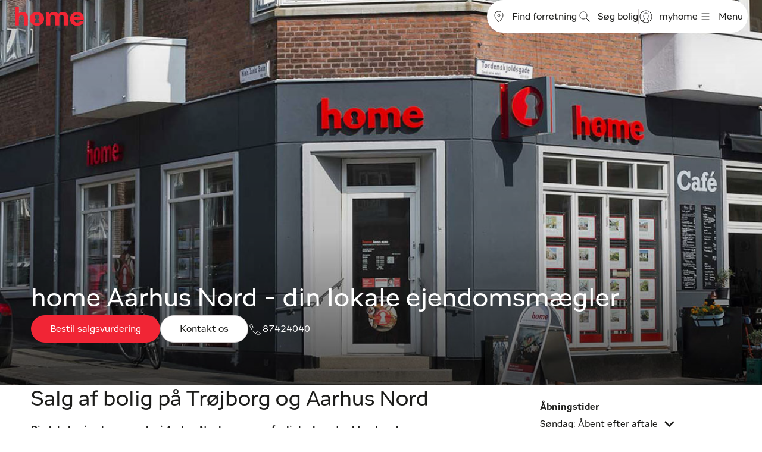

--- FILE ---
content_type: text/html;charset=utf-8
request_url: https://static.home.dk/ejendomsmaegler/home-aarhus-nord/maegler-634/
body_size: 148984
content:
<!DOCTYPE html><html  lang="da" data-capo=""><head><meta charset="utf-8">
<meta name="viewport" content="width=device-width, initial-scale=1">
<title>Ejendomsmægler Trøjborg home Aarhus Nord</title>
<script id="CookieConsent" src="https://policy.app.cookieinformation.com/uc.js" data-culture="DA" data-gcm-version="2.0" type="text/javascript" async></script>
<style>:root{--flexbox-grid-container-width:1224px;--flexbox-grid-container-width-full:1920px;--flexbox-grid-container-width-wide:1600px;--flexbox-grid-container-spacing:24px;--flexbox-grid-half-gutter-width:12px;--flexbox-grid-container-spacing--mobile:16px;--flexbox-grid-gutter-width--mobile:16px;--flexbox-grid-half-gutter-width--mobile:8px;--form-checkbox-width:18px;--form-checkbox-background-color:var(--color-white);--form-checkbox-border:1px solid var(--color-secondary-dark-grey);--form-checkbox-background-icon:none;--form-checkbox-label-color:var(--color-secondary);--form-checkbox-background-color-hover:var(--color-white);--form-checkbox-border-hover:1px solid var(--color-secondary-darkest-grey);--form-checkbox-background-icon-hover:none;--form-checkbox-label-color-hover:var(--form-checkbox-label-color);--form-checkbox-background-color-pressed:var(--color-primary-pressed);--form-checkbox-border-pressed:1px solid var(--color-primary-pressed);--form-checkbox-background-icon-pressed:url("data:image/svg+xml;charset=utf-8,%3Csvg xmlns='http://www.w3.org/2000/svg' width='18' height='18' fill='none' viewBox='0 0 18 18'%3E%3Cpath fill='%23A01823' d='M0 0h18v18H0z'/%3E%3Cpath stroke='%23fff' stroke-linecap='round' stroke-linejoin='round' stroke-width='2' d='m3 9.75 3.75 3.75L15 5.25'/%3E%3C/svg%3E");--form-checkbox-label-color-pressed:var(--form-checkbox-label-color);--form-checkbox-background-color-disabled:var(--color-secondary-dark-grey);--form-checkbox-border-disabled:1px solid var(--color-secondary-dark-grey);--form-checkbox-background-icon-disabled:none;--form-checkbox-label-color-disabled:var(--color-secondary-dark-grey);--form-checkbox-background-color-checked:var(--color-primary);--form-checkbox-border-checked:1px solid var(--color-primary);--form-checkbox-background-icon-checked:url("data:image/svg+xml;charset=utf-8,%3Csvg xmlns='http://www.w3.org/2000/svg' width='18' height='18' fill='none' viewBox='0 0 18 18'%3E%3Cpath fill='%23F12535' d='M0 0h18v18H0z'/%3E%3Cpath stroke='%23fff' stroke-linecap='round' stroke-linejoin='round' stroke-width='2' d='m3 9.75 3.75 3.75L15 5.25'/%3E%3C/svg%3E");--form-checkbox-label-color-checked:var(--color-secondary);--form-radio-width:18px;--form-radio-background-color:var(--color-white);--form-radio-border:1px solid var(--color-secondary-dark-grey);--form-radio-background-icon:none;--form-radio-label-color:var(--color-secondary);--form-radio-background-color-hover:var(--color-white);--form-radio-border-hover:1px solid var(--color-secondary-darkest-grey);--form-radio-background-icon-hover:none;--form-radio-label-color-hover:var(--color-secondary);--form-radio-background-color-pressed:var(--color-white);--form-radio-border-pressed:1px solid var(--color-primary-pressed);--form-radio-background-icon-pressed:url("data:image/svg+xml;charset=utf-8,%3Csvg xmlns='http://www.w3.org/2000/svg' viewBox='-3 -3 6 6'%3E%3Ccircle r='2' fill='%23A01823'/%3E%3C/svg%3E");--form-radio-label-color-pressed:var(--color-secondary);--form-radio-background-color-disabled:var(--color-white);--form-radio-border-disabled:1px solid var(--color-secondary-dark-grey);--form-radio-background-icon-disabled:none;--form-radio-label-color-disabled:var(--color-secondary-dark-grey);--form-radio-background-color-checked:var(--color-white);--form-radio-border-checked:1px solid var(--color-primary);--form-radio-background-icon-checked:url("data:image/svg+xml;charset=utf-8,%3Csvg xmlns='http://www.w3.org/2000/svg' viewBox='-3 -3 6 6'%3E%3Ccircle r='2' fill='%23F12535'/%3E%3C/svg%3E");--form-radio-label-color-checked:var(--color-secondary);--form-advanced-radio-width:24px;--form-advanced-radio-icon-width:15px;--form-advanced-radio-background-color:var(--color-white);--form-advanced-radio-border:2px solid var(--color-secondary-dark-grey);--form-advanced-radio-background-icon:none;--form-advanced-radio-label-color:var(--color-secondary);--form-advanced-radio-background-color-hover:var(--color-white);--form-advanced-radio-border-hover:2px solid var(--color-secondary-darkest-grey);--form-advanced-radio-background-icon-hover:none;--form-advanced-radio-label-color-hover:var(--color-secondary);--form-advanced-radio-background-color-pressed:var(--color-white);--form-advanced-radio-border-pressed:2px solid var(--color-primary-pressed);--form-advanced-radio-background-icon-pressed:var(--color-primary-pressed);--form-advanced-radio-label-color-pressed:var(--color-secondary);--form-advanced-radio-background-color-disabled:var(--color-white);--form-advanced-radio-border-disabled:2px solid var(--color-secondary-dark-grey);--form-advanced-radio-background-icon-disabled:none;--form-advanced-radio-label-color-disabled:var(--color-secondary-dark-grey);--form-advanced-radio-background-color-checked:var(--color-white);--form-advanced-radio-border-checked:2px solid var(--color-primary);--form-advanced-radio-background-icon-checked:var(--color-primary);--form-advanced-radio-label-color-checked:var(--color-secondary);--form-select-border-radius:30px;--form-select-color:var(--color-text);--form-select-placeholder-color:var(--color-text);--form-select-border:1px solid var(--color-secondary-light-grey);--form-select-background-color:var(--color-secondary-light-grey);--form-select-box-shadow:none;--form-select-color-hover:var(--form-select-color);--form-select-border-hover:var(--form-select-border);--form-select-background-color-hover:var(--form-select-background-color);--form-select-box-shadow-hover:none;--form-select-color-focus:var(--form-select-color);--form-select-border-focus:var(--form-select-border);--form-select-background-color-focus:var(--form-select-background-color);--form-select-box-shadow-focus:none;--form-select-color-disabled:var(--color-grey-60);--form-select-border-disabled:var(--form-select-border);--form-select-background-color-disabled:var(--form-select-background-color);--form-select-box-shadow-disabled:none;--form-dropdown-select-border-radius:16px;--form-dropdown-select-color:var(--color-text);--form-dropdown-select-placeholder-color:var(--color-text);--form-dropdown-select-border:1px solid var(--color-text);--form-dropdown-select-background-color:var(--color-white);--form-dropdown-select-box-shadow:none;--form-dropdown-select-color-hover:var(--color-primary);--form-dropdown-select-border-hover:1px solid var(--color-primary);--form-dropdown-select-background-color-hover:var(--form-dropdown-select-background-color);--form-dropdown-select-box-shadow-hover:none;--form-dropdown-select-color-focus:var(--color-primary);--form-dropdown-select-border-focus:1px solid var(--color-primary);--form-dropdown-select-background-color-focus:var(--form-dropdown-select-background-color);--form-dropdown-select-box-shadow-focus:0 1px 1px rgba(0,0,0,.15),0 1px 2px 1px rgba(0,0,0,.25);--form-dropdown-select-color-disabled:var(--color-gray-60);--form-dropdown-select-border-disabled:1px solid var(--color-gray-50);--form-dropdown-select-background-color-disabled:var(--form-dropdown-select-background-color);--form-dropdown-select-box-shadow-disabled:none;--form-dropdown-select-color-open:var(--color-primary);--form-dropdown-select-border-open:1px solid var(--color-primary);--form-dropdown-select-background-color-open:var(--form-dropdown-select-background-color);--form-dropdown-select-box-shadow-open:none;--form-dropdown-popup-border:var(--form-dropdown-select-border-open);--form-dropdown-popup-background:var(--color-white);--form-dropdown-popup-item-color:var(--color-text);--form-dropdown-popup-item-border:1px solid var(--color-gray-30);--form-dropdown-popup-item-color-hover:var(--color-primary);--form-dropdown-popup-item-color-focus:var(--color-primary);--form-dropdown-popup-item-color-active:var(--color-primary);--form-label-distance-bottom:4px;--form-label-font-weight:var(--font-weight-bold);--form-label-font-size:var(--font-size-small);--form-input-font-family:var(--font-family-base);--form-input-font-size-base:var(--font-size-base);--form-input-line-height-base:var(--line-height-base);--form-input-border-radius:30px;--form-label-color:var(--color-text);--form-input-color:var(--color-text);--form-input-placeholder-color:var(--color-secondary-darkest-grey);--form-input-border:1px solid var(--color-secondary-border-grey);--form-input-background:var(--color-white);--form-input-box-shadow:none;--form-input-color-hover:var(--form-input-color);--form-input-border-hover:var(--form-input-border);--form-input-background-hover:var(--form-input-background);--form-input-box-shadow-hover:none;--form-input-color-focus:var(--form-input-color);--form-input-border-focus:1px solid var(--color-secondary);--form-input-background-focus:var(--form-input-background);--form-input-box-shadow-focus:none;--form-input-color-disabled:var(--color-secondary-darkest-grey-hover);--form-input-border-disabled:var(--form-input-border);--form-input-background-disabled:var(--color-gray-20);--form-input-box-shadow-disabled:none;--form-element-feedback-border-invalid:1px solid var(--color-invalid);--form-element-feedback-border-valid:1px solid var(--color-success-dark);--form-feedback-color-valid:var(--color-success-dark);--form-feedback-color-invalid:var(--color-invalid);--quantity-selector-border-radius:8px;--quantity-selector-input-font-family:var(--font-family-base);--quantity-selector-input-font-size:var(--font-size-base);--quantity-selector-input-font-weight:var(--font-weight-base);--quantity-selector-button-icon-width:16px;--quantity-selector-button-icon-height:16px;--quantity-selector-background:var(--color-white);--quantity-selector-border:1px solid #d3d3d4;--quantity-selector-input-color:var(--color-text);--quantity-selector-button-icon-color:var(--color-text);--quantity-selector-button-icon-color-hover:var(--quantity-selector-button-icon-color);--quantity-selector-button-icon-color-focus:var(--quantity-selector-button-icon-color);--quantity-selector-button-icon-color-disabled:var(--color-gray-60)}.button{--button-primary-font-size:var(--font-size-base);--button-primary-line-height:var(--line-height-small);--button-primary-font-weight:var(--font-weight-base);--button-primary-border-radius:100px;--button-primary-color:var(--color-white);--button-primary-background:var(--color-primary);--button-primary-border:none;--button-primary-box-shadow:none;--button-primary-color-hover:var(--color-white);--button-primary-background-hover:var(--color-primary-hover);--button-primary-border-hover:none;--button-primary-box-shadow-hover:var(--shadow-default);--button-primary-color-active:var(--color-white);--button-primary-background-active:var(--color-primary-pressed);--button-primary-border-active:none;--button-primary-box-shadow-active:var(--shadow-default);--button-primary-color-disabled:var(--color-white);--button-primary-background-disabled:var(--color-primary);--button-primary-border-disabled:none;--button-primary-box-shadow-disabled:none;--button-secondary-font-size:var(--font-size-base);--button-secondary-line-height:var(--line-height-small);--button-secondary-font-weight:var(--font-weight-base);--button-secondary-border-radius:100px;--button-secondary-color:var(--color-secondary);--button-secondary-background:var(--color-white);--button-secondary-border:1px solid var(--color-secondary-grey);--button-secondary-box-shadow:none;--button-secondary-color-hover:var(--color-secondary);--button-secondary-background-hover:var(--color-secondary-grey);--button-secondary-border-hover:1px solid var(--color-secondary-grey);--button-secondary-box-shadow-hover:var(--shadow-default);--button-secondary-color-active:var(--color-secondary);--button-secondary-background-active:var(--color-secondary-dark-grey);--button-secondary-border-active:1px solid var(--color-secondary-dark-grey);--button-secondary-box-shadow-active:var(--shadow-default);--button-secondary-color-disabled:var(--color-secondary);--button-secondary-background-disabled:var(--color-white);--button-secondary-border-disabled:1px solid var(--color-secondary-grey);--button-secondary-box-shadow-disabled:none;--button-secondary-accent-font-size:var(--font-size-base);--button-secondary-accent-line-height:var(--line-height-small);--button-secondary-accent-font-weight:var(--font-weight-base);--button-secondary-accent-border-radius:100px;--button-secondary-accent-color:var(--color-primary);--button-secondary-accent-background:var(--color-white);--button-secondary-accent-border:1px solid var(--color-primary);--button-secondary-accent-box-shadow:none;--button-secondary-accent-color-hover:var(--color-primary-hover);--button-secondary-accent-background-hover:var(--color-white);--button-secondary-accent-border-hover:1px solid var(--color-primary-hover);--button-secondary-accent-box-shadow-hover:var(--shadow-default);--button-secondary-accent-color-active:var(--color-primary-pressed);--button-secondary-accent-background-active:var(--color-white);--button-secondary-accent-border-active:1px solid var(--color-primary-pressed);--button-secondary-accent-box-shadow-active:var(--shadow-default);--button-secondary-accent-color-disabled:var(--color-primary);--button-secondary-accent-background-disabled:var(--color-white);--button-secondary-accent-border-disabled:1px solid var(--color-primary);--button-secondary-accent-box-shadow-disabled:none;--button-secondary-dark-font-size:var(--font-size-base);--button-secondary-dark-line-height:var(--line-height-small);--button-secondary-dark-font-weight:var(--font-weight-base);--button-secondary-dark-border-radius:100px;--button-secondary-dark-color:var(--color-secondary);--button-secondary-dark-background:transparent;--button-secondary-dark-border:1px solid var(--color-secondary);--button-secondary-dark-box-shadow:none;--button-secondary-dark-color-hover:var(--color-secondary);--button-secondary-dark-background-hover:var(--color-secondary-grey);--button-secondary-dark-border-hover:1px solid var(--color-secondary-grey);--button-secondary-dark-box-shadow-hover:var(--shadow-default);--button-secondary-dark-color-active:var(--color-secondary);--button-secondary-dark-background-active:var(--color-secondary-dark-grey);--button-secondary-dark-border-active:1px solid var(--color-secondary-dark-grey);--button-secondary-dark-box-shadow-active:var(--shadow-default);--button-secondary-dark-color-disabled:var(--color-secondary);--button-secondary-dark-background-disabled:var(--color-white);--button-secondary-dark-border-disabled:1px solid var(--color-secondary-grey);--button-secondary-dark-box-shadow-disabled:none;--button-tertiary-font-size:var(--font-size-base);--button-tertiary-line-height:var(--line-height-small);--button-tertiary-font-weight:var(--font-weight-base);--button-tertiary-border-radius:0;--button-tertiary-color:var(--color-secondary);--button-tertiary-background:transparent;--button-tertiary-border:1px solid var(--color-secondary-grey);--button-tertiary-box-shadow:none;--button-tertiary-color-hover:var(--color-primary-hover);--button-tertiary-background-hover:var(--color-white);--button-tertiary-border-hover:1px solid var(--color-primary);--button-tertiary-box-shadow-hover:none;--button-tertiary-color-active:var(--color-primary-pressed);--button-tertiary-background-active:var(--color-white);--button-tertiary-border-active:1px solid var(--color-primary-pressed);--button-tertiary-box-shadow-active:none;--button-tertiary-color-disabled:var(--color-secondary);--button-tertiary-background-disabled:var(--color-white);--button-tertiary-border-disabled:1px solid var(--color-secondary-grey);--button-tertiary-box-shadow-disabled:none;--button-brand-icon-color:var(--button-primary-color)}:root{--color-primary:#f12535;--color-primary-hover:#c41e2b;--color-primary-pressed:#a01823;--color-secondary:#1d1d1b;--color-secondary-darkest-grey:#7b7371;--color-secondary-darkest-grey-hover:#69615f;--color-secondary-dark-grey:#bab3b1;--color-secondary-grey:#d1cccd;--color-secondary-light-grey:#f0eeef;--color-secondary-border-grey:#999391;--color-grey-100:var(--color-secondary);--color-grey-80:var(--color-secondary-darkest-grey);--color-grey-60:var(--color-secondary-dark-grey);--color-grey-40:var(--color-secondary-grey);--color-grey-20:var(--color-secondary-light-grey);--color-white:#fff;--color-tertiary-green:#b4c5c2;--color-tertiary-light-brown:#d0c2b3;--color-tertiary-yellow:#e7cb92;--color-tertiary-blue:#a0c1cd;--color-tertiary-beige:#ece8dd;--color-tertiary-brown:#4f4031;--color-danger:var(--color-primary);--color-invalid:#c31d2a;--font-family-base:"home",sans-serif;--font-family-heading:"home",serif-serif;--font-weight-light:300;--font-weight-base:400;--font-weight-bold:700;--font-size-extra-small:12px;--line-height-extra-small:18px;--font-size-small:14px;--line-height-small:22px;--font-size-base:16px;--line-height-base:24px;--display1-font-size:28px;--display1-line-height:36px;--h1-font-size:24px;--h1-line-height:36px;--h2-font-size:20px;--h2-line-height:32px;--h3-font-size:18px;--h3-line-height:22px;--h4-font-size:14px;--h4-line-height:18px;--h5-font-size:14px;--h5-line-height:18px;--color-text:var(--color-secondary);--spacing-y-small:6px;--spacing-x-small:15px;--spacing-y-base:12px;--spacing-x-base:14px;--spacing-y-large:17px;--spacing-x-large:24px;--shadow-soft:0 0 24px rgba(0,0,0,.1);--shadow-default:10px 10px 60px rgba(0,0,0,.1);--color-skeleton-light:#f2f4f7;--color-skeleton-dark:#eaecf0;--background-color:var(--color-white);--input-color:var(--color-text);--input-focus-border-color:var(--color-primary);--input-placeholder-color:var(--color-gray-dusty);--input-border-radius:2px;--backdrop-opacity:0.25;--link-color-default:var(--color-secondary);--overlay-background-color:var(--color-white)}.form-label{color:#1d1d1b;color:var(--form-label-color);font-size:14px;font-size:var(--form-label-font-size);font-weight:700;font-weight:var(--form-label-font-weight);margin-bottom:4px;margin-bottom:var(--form-label-distance-bottom)}.form-input{-webkit-appearance:none;-moz-appearance:none;appearance:none;background:#fff;background:var(--form-input-background);background-clip:padding-box;border:1px solid #999391;border:var(--form-input-border);border-radius:30px;border-radius:var(--form-input-border-radius);color:#1d1d1b;color:var(--form-input-color);display:block;font-family:home,sans-serif;font-family:var(--form-input-font-family);font-size:16px;font-size:var(--form-input-font-size-base);line-height:24px;line-height:var(--form-input-line-height-base);padding:12px 14px;padding:var(--spacing-y-base) var(--spacing-x-base);transition:border .2s ease-in-out,box-shadow .2s ease-in-out;width:100%}.form-input__right{position:absolute;right:0;top:50%;transform:translateY(-50%)}.form-input--with-left{padding-left:45px}.form-input--with-right{padding-right:45px}.form-input.hover,.form-input:hover{background:#fff;background:var(--form-input-background-hover);border:1px solid #999391;border:var(--form-input-border-hover);box-shadow:none;box-shadow:var(--form-input-box-shadow-hover);color:#1d1d1b;color:var(--form-input-color-hover)}.form-input.focus,.form-input:focus{background:#fff;background:var(--form-input-background-focus);border:1px solid #1d1d1b;border:var(--form-input-border-focus);box-shadow:none;box-shadow:var(--form-input-box-shadow-focus);color:#1d1d1b;color:var(--form-input-color-focus);outline:0}.form-input:focus-visible{outline:1px auto Highlight;outline:1px auto -webkit-focus-ring-color}.form-input.disabled,.form-input:disabled,.form-input[readonly]{background:var(--color-gray-20);background:var(--form-input-background-disabled);border:1px solid #999391;border:var(--form-input-border-disabled);box-shadow:none;box-shadow:var(--form-input-box-shadow-disabled);color:#69615f;color:var(--form-input-color-disabled);cursor:not-allowed;opacity:1}.form-input::-ms-expand{background-color:transparent;border:0}.form-input:-moz-focusring{color:transparent;text-shadow:0 0 0 #1d1d1b;text-shadow:0 0 0 var(--form-input-color)}.form-input::-moz-placeholder{color:#7b7371;color:var(--form-input-placeholder-color);opacity:1}.form-input::placeholder{color:#7b7371;color:var(--form-input-placeholder-color);opacity:1}.form-input:-moz-placeholder-shown{text-overflow:ellipsis}.form-input:placeholder-shown{text-overflow:ellipsis}.form-input::-webkit-inner-spin-button,.form-input::-webkit-outer-spin-button{-webkit-appearance:none;appearance:none;margin:0}.form-input[type=number]{-webkit-appearance:textfield;-moz-appearance:textfield;appearance:textfield}.form-input:-webkit-autofill,.form-input:-webkit-autofill:focus{-webkit-transition:background-color 600000s 0s,color 600000s 0s;transition:background-color 600000s 0s,color 600000s 0s}.form-input[data-autocompleted]{background-color:transparent!important}textarea.form-input{height:auto}.form-select{-webkit-appearance:none;-moz-appearance:none;appearance:none;background-color:#f0eeef;background-color:var(--form-select-background-color);background-image:url("data:image/svg+xml;charset=utf-8,%3Csvg xmlns='http://www.w3.org/2000/svg' viewBox='0 0 16 16'%3E%3Cpath fill='none' stroke='%23363433' stroke-linecap='round' stroke-linejoin='round' stroke-width='2' d='m2 5 6 6 6-6'/%3E%3C/svg%3E");background-position:right 14px center;background-position:right var(--spacing-x-base) center;background-repeat:no-repeat;background-size:16px 12px;border:1px solid #f0eeef;border:var(--form-select-border);border-radius:30px;border-radius:var(--form-select-border-radius);color:#1d1d1b;color:var(--form-select-color);display:block;font-family:home,sans-serif;font-family:var(--form-input-font-family);font-size:16px;font-size:var(--form-input-font-size-base);line-height:24px;line-height:var(--form-input-line-height-base);padding:12px 14px;padding:var(--spacing-y-base) var(--spacing-x-base);padding-right:45px;transition:border .2s ease-in-out,box-shadow .2s ease-in-out;width:100%}.form-select.focus,.form-select:focus{background-color:#f0eeef;background-color:var(--form-select-background-color-focus);border:1px solid #f0eeef;border:var(--form-select-border-focus);box-shadow:none;box-shadow:var(--form-select-box-shadow-focus);color:#1d1d1b;color:var(--form-select-color-focus);outline:0}.form-select[multiple],.form-select[size]:not([size="1"]){background-image:none;padding-right:14px;padding-right:var(--spacing-x-base)}.form-select--disabled,.form-select:disabled{background-color:#f0eeef;background-color:var(--form-select-background-color-disabled);border:1px solid #f0eeef;border:var(--form-select-border-disabled);box-shadow:none;box-shadow:var(--form-select-box-shadow-disabled);color:#bab3b1;color:var(--form-select-color-disabled)}.form-select:-moz-focusring{color:transparent;text-shadow:0 0 0 #1d1d1b;text-shadow:0 0 0 var(--form-select-color)}.dropdown-select{position:relative}.dropdown-select .form-label{cursor:default}.dropdown-select-toggle{-webkit-appearance:none;-moz-appearance:none;appearance:none;background-color:#fff;background-color:var(--form-dropdown-select-background-color);background-image:url("data:image/svg+xml;charset=utf-8,%3Csvg xmlns='http://www.w3.org/2000/svg' viewBox='0 0 16 16'%3E%3Cpath fill='none' stroke='%23363433' stroke-linecap='round' stroke-linejoin='round' stroke-width='2' d='m2 5 6 6 6-6'/%3E%3C/svg%3E");background-position:right 14px center;background-position:right var(--spacing-x-base) center;background-repeat:no-repeat;background-size:16px 12px;border:1px solid #1d1d1b;border:var(--form-dropdown-select-border);border-radius:16px;border-radius:var(--form-dropdown-select-border-radius);color:#1d1d1b;color:var(--form-dropdown-select-color);display:block;font-family:home,sans-serif;font-family:var(--form-input-font-family);font-size:16px;font-size:var(--form-input-font-size-base);line-height:24px;line-height:var(--form-input-line-height-base);padding:12px 14px;padding:var(--spacing-y-base) var(--spacing-x-base);text-align:left;transition:border .2s ease-in-out,box-shadow .2s ease-in-out;width:100%}.dropdown-select-toggle.hover,.dropdown-select-toggle:hover{background-color:#fff;background-color:var(--form-dropdown-select-background-color-hover);border:1px solid #f12535;border:var(--form-dropdown-select-border-hover);box-shadow:none;box-shadow:var(--form-dropdown-select-box-shadow-hover);color:#f12535;color:var(--form-dropdown-select-color-hover)}.dropdown-select-toggle.focus,.dropdown-select-toggle:focus{background-color:#f0eeef;background-color:var(--form-select-background-color-focus);border:1px solid #f0eeef;border:var(--form-select-border-focus);box-shadow:none;box-shadow:var(--form-select-box-shadow-focus);color:#1d1d1b;color:var(--form-select-color-focus);outline:0}.dropdown-select-toggle.disabled{background-color:#fff;background-color:var(--form-dropdown-select-background-color-disabled);border:var(--form-dropdown-select-border-disabled);box-shadow:none;box-shadow:var(--form-dropdown-select-box-shadow-disabled);color:var(--color-gray-60);color:var(--form-dropdown-select-color-disabled)}.dropdown-select--open>.dropdown-select-toggle{background-color:#fff;background-color:var(--form-dropdown-select-background-color-open);border:1px solid #f12535;border:var(--form-dropdown-select-border-open);border-bottom:0;border-bottom-left-radius:0;border-bottom-right-radius:0;box-shadow:none;box-shadow:var(--form-dropdown-select-box-shadow-open);color:#f12535;color:var(--form-dropdown-select-color-open)}.dropdown-select-popup{background:#fff;background:var(--form-dropdown-popup-background);border:1px solid #f12535;border:var(--form-dropdown-popup-border);border-bottom-left-radius:16px;border-bottom-left-radius:var(--form-dropdown-select-border-radius);border-bottom-right-radius:16px;border-bottom-right-radius:var(--form-dropdown-select-border-radius);border-top:0;display:none;left:0;margin:0;max-height:300px;overflow-x:scroll;padding:0 14px;padding:0 var(--spacing-x-base);position:absolute;right:0;top:100%;z-index:30}.dropdown-select-popup--start-right{left:auto;right:0}.dropdown-select-popup--direction-up{bottom:100%;top:auto}.dropdown-select-popup ul{list-style:none;margin:0;padding-left:0}.dropdown-select-popup li{border-top:var(--form-dropdown-popup-item-border);color:#1d1d1b;color:var(--form-dropdown-popup-item-color);display:block;padding:12px 0;padding:var(--spacing-y-base) 0;transition:all .1s ease-in-out}.dropdown-select-popup li:hover{color:#f12535;color:var(--form-dropdown-popup-item-color-hover)}.dropdown-select-popup li:focus{color:#f12535;color:var(--form-dropdown-popup-item-color-focus)}.dropdown-select-popup li:focus,.dropdown-select-popup li:hover{cursor:pointer}.dropdown-select-popup li.active{color:#f12535;color:var(--form-dropdown-popup-item-color-active)}.dropdown-select-popup li:last-child{border-bottom:none}.dropdown-select--open>.dropdown-select-popup{display:block}.form-checkbox{display:block;padding-left:29px;padding-left:calc(var(--form-checkbox-width) + 11px)}.form-checkbox .form-checkbox-input{float:left;margin-left:-29px;margin-left:calc(var(--form-checkbox-width)*-1 - 11px)}.form-checkbox-input{-webkit-appearance:none;-moz-appearance:none;appearance:none;background-color:#fff;background-color:var(--form-checkbox-background-color);background-image:none;background-image:var(--form-checkbox-background-icon);background-position:50%;background-repeat:no-repeat;background-size:contain;border:1px solid #bab3b1;border:var(--form-checkbox-border);border-radius:2px;height:18px;height:var(--form-checkbox-width);margin-top:.1em;-webkit-print-color-adjust:exact;print-color-adjust:exact;vertical-align:top;width:18px;width:var(--form-checkbox-width)}.form-checkbox-input:hover{background-color:#fff;background-color:var(--form-checkbox-background-color-hover);background-image:none;background-image:var(--form-checkbox-background-icon-hover);border:1px solid #7b7371;border:var(--form-checkbox-border-hover)}.form-checkbox-input:hover~.form-checkbox-label{color:#1d1d1b;color:var(--form-checkbox-label-color-hover)}.form-checkbox-input.pressed{background-color:#a01823;background-color:var(--form-checkbox-background-color-pressed);background-image:url("data:image/svg+xml;charset=utf-8,%3Csvg xmlns='http://www.w3.org/2000/svg' width='18' height='18' fill='none' viewBox='0 0 18 18'%3E%3Cpath fill='%23A01823' d='M0 0h18v18H0z'/%3E%3Cpath stroke='%23fff' stroke-linecap='round' stroke-linejoin='round' stroke-width='2' d='m3 9.75 3.75 3.75L15 5.25'/%3E%3C/svg%3E");background-image:var(--form-checkbox-background-icon-pressed);border:1px solid #a01823;border:var(--form-checkbox-border-pressed)}.form-checkbox-input.pressed~.form-checkbox-label{color:#1d1d1b;color:var(--form-checkbox-label-color-pressed)}.form-checkbox-input:checked{background-color:#f12535;background-color:var(--form-checkbox-background-color-checked);background-image:url("data:image/svg+xml;charset=utf-8,%3Csvg xmlns='http://www.w3.org/2000/svg' width='18' height='18' fill='none' viewBox='0 0 18 18'%3E%3Cpath fill='%23F12535' d='M0 0h18v18H0z'/%3E%3Cpath stroke='%23fff' stroke-linecap='round' stroke-linejoin='round' stroke-width='2' d='m3 9.75 3.75 3.75L15 5.25'/%3E%3C/svg%3E");background-image:var(--form-checkbox-background-icon-checked);border:1px solid #f12535;border:var(--form-checkbox-border-checked)}.form-checkbox-input:checked~.form-checkbox-label{color:#1d1d1b;color:var(--form-checkbox-label-color-checked)}.form-checkbox-input:disabled,.form-checkbox-input[disabled]{background-color:#bab3b1;background-color:var(--form-checkbox-background-color-disabled);background-image:none;background-image:var(--form-checkbox-background-icon-disabled);border:1px solid #bab3b1;border:var(--form-checkbox-border-disabled);filter:none;opacity:1;pointer-events:none}.form-checkbox-input:disabled~.form-checkbox-label,.form-checkbox-input[disabled]~.form-checkbox-label{color:#bab3b1;color:var(--form-checkbox-label-color-disabled)}.form-checkbox-input:not(:disabled),.form-checkbox-input:not(:disabled)+.form-checkbox-label{cursor:pointer}.form-radio{display:block;padding-left:26px;padding-left:calc(var(--form-radio-width) + 8px)}.form-radio .form-radio-input{float:left;margin-left:-26px;margin-left:calc(var(--form-radio-width)*-1 - 8px)}.form-radio-input{-webkit-appearance:none;-moz-appearance:none;appearance:none;background-color:#fff;background-color:var(--form-radio-background-color);background-image:none;background-image:var(--form-radio-background-icon);background-position:50%;background-repeat:no-repeat;background-size:contain;border:1px solid #bab3b1;border:var(--form-radio-border);border-radius:50%;height:18px;height:var(--form-radio-width);margin-top:.2em;-webkit-print-color-adjust:exact;print-color-adjust:exact;vertical-align:top;width:18px;width:var(--form-radio-width)}.form-radio-input:hover{background-color:#fff;background-color:var(--form-radio-background-color-hover);background-image:none;background-image:var(--form-radio-background-icon-hover);border:1px solid #7b7371;border:var(--form-radio-border-hover)}.form-radio-input:hover~.form-radio-label{color:#1d1d1b;color:var(--form-radio-label-color-hover)}.form-radio-input.pressed{background-color:#fff;background-color:var(--form-radio-background-color-pressed);background-image:url("data:image/svg+xml;charset=utf-8,%3Csvg xmlns='http://www.w3.org/2000/svg' viewBox='-3 -3 6 6'%3E%3Ccircle r='2' fill='%23A01823'/%3E%3C/svg%3E");background-image:var(--form-radio-background-icon-pressed);border:1px solid #a01823;border:var(--form-radio-border-pressed)}.form-radio-input.pressed~.form-radio-label{color:#1d1d1b;color:var(--form-radio-label-color-pressed)}.form-radio-input:checked{background-color:#fff;background-color:var(--form-radio-background-color-checked);background-image:url("data:image/svg+xml;charset=utf-8,%3Csvg xmlns='http://www.w3.org/2000/svg' viewBox='-3 -3 6 6'%3E%3Ccircle r='2' fill='%23F12535'/%3E%3C/svg%3E");background-image:var(--form-radio-background-icon-checked);border:1px solid #f12535;border:var(--form-radio-border-checked)}.form-radio-input:checked~.form-radio-label{color:#1d1d1b;color:var(--form-radio-label-color-checked)}.form-radio-input:disabled,.form-radio-input[disabled]{background-color:#fff;background-color:var(--form-radio-background-color-disabled);background-image:none;background-image:var(--form-radio-background-icon-disabled);border:1px solid #bab3b1;border:var(--form-radio-border-disabled);filter:none;opacity:.6;pointer-events:none}.form-radio-input:disabled~.form-radio-label,.form-radio-input[disabled]~.form-radio-label{color:#bab3b1;color:var(--form-radio-label-color-disabled)}.form-advanced-radio{border:1px solid #d1cccd;border:1px solid var(--color-secondary-grey);border-radius:8px;display:block;padding:24px;padding-left:calc(var(--form-advanced-radio-width))}.form-advanced-radio .form-advanced-radio-input-container{display:flex}.form-advanced-radio .form-advanced-radio-label{margin-top:3px;padding-left:12px}.form-advanced-radio .form-advanced-radio-label__description{color:#7b7371;color:var(--color-secondary-darkest-grey)}.form-advanced-radio .form-advanced-radio-content{margin-bottom:8px;margin-top:20px;padding-left:0}.form-advanced-radio--active{border:2px solid #f12535;border:2px solid var(--color-primary)}.form-advanced-radio--active .form-advanced-radio-label__label{font-weight:700;font-weight:var(--font-weight-bold)}.form-advanced-radio:not(.form-advanced-radio--active,.form-advanced-radio--disabled):hover{border:1px solid #7b7371;border:1px solid var(--color-secondary-darkest-grey);cursor:pointer}.form-advanced-radio:not(.form-advanced-radio--active,.form-advanced-radio--disabled):hover .form-advanced-radio-input{background-color:#fff;background-color:var(--form-advanced-radio-background-color-hover);background-image:none;background-image:var(--form-advanced-radio-background-icon-hover);border:2px solid #7b7371;border:var(--form-advanced-radio-border-hover);cursor:pointer}.form-advanced-radio:not(.form-advanced-radio--active,.form-advanced-radio--disabled):hover .form-advanced-radio-label{cursor:pointer}.form-advanced-radio:not(.form-advanced-radio--active,.form-advanced-radio--disabled).pressed{border:2px solid #a01823;border:var(--form-advanced-radio-border-pressed)}.form-advanced-radio:not(.form-advanced-radio--active,.form-advanced-radio--disabled).pressed .form-advanced-radio-input{border:2px solid #a01823;border:var(--form-advanced-radio-border-pressed);position:relative}.form-advanced-radio:not(.form-advanced-radio--active,.form-advanced-radio--disabled).pressed .form-advanced-radio-input:before{background-color:#a01823;background-color:var(--form-advanced-radio-background-icon-pressed)}.form-advanced-radio:not(.form-advanced-radio--active,.form-advanced-radio--disabled).pressed~.form-advanced-radio-label{color:#1d1d1b;color:var(--form-advanced-radio-label-color-pressed)}@media (min-width:992px){.form-advanced-radio .form-advanced-radio-content{padding-left:36px}}@media (--md ){.form-advanced-radio .form-advanced-radio-content{padding-left:36px}}.form-advanced-radio-input{-webkit-appearance:none;-moz-appearance:none;appearance:none;aspect-ratio:1/1;background-color:#fff;background-color:var(--form-advanced-radio-background-color);background-image:none;background-image:var(--form-advanced-radio-background-icon);background-position:50%;background-repeat:no-repeat;background-size:contain;border:2px solid #bab3b1;border:var(--form-advanced-radio-border);border-radius:50%;height:24px;height:var(--form-advanced-radio-width);margin-top:.2em;-webkit-print-color-adjust:exact;print-color-adjust:exact;vertical-align:top;width:24px;width:var(--form-advanced-radio-width)}.form-advanced-radio-input:hover~.form-advanced-radio-label{color:#1d1d1b;color:var(--form-advanced-radio-label-color-hover)}.form-advanced-radio-input:before{background-color:transparent;border-radius:50%;content:"";height:15px;height:var(--form-advanced-radio-icon-width);left:50%;position:absolute;top:50%;transform:translate(-50%,-50%);width:15px;width:var(--form-advanced-radio-icon-width)}.form-advanced-radio-input:checked{border:2px solid #f12535;border:var(--form-advanced-radio-border-checked);position:relative}.form-advanced-radio-input:checked:before{background-color:#f12535;background-color:var(--form-advanced-radio-background-icon-checked)}.form-advanced-radio-input:checked~.form-advanced-radio-label{color:#1d1d1b;color:var(--form-advanced-radio-label-color-checked)}.form-advanced-radio-input:disabled,.form-advanced-radio-input[disabled]{border:2px solid #bab3b1;border:var(--form-advanced-radio-border-disabled);filter:none;opacity:.6;pointer-events:none;position:relative}.form-advanced-radio-input:disabled:before,.form-advanced-radio-input[disabled]:before{background-color:none;background-color:var(--form-advanced-radio-background-icon-disabled)}.form-advanced-radio-input:disabled~.form-advanced-radio-label,.form-advanced-radio-input[disabled]~.form-advanced-radio-label{color:#bab3b1;color:var(--form-advanced-radio-label-color-disabled)}.form-check-input.form-element-feedback--valid,.form-check-input.form-element-feedback--valid:focus,.form-input.form-element-feedback--valid,.form-input.form-element-feedback--valid:focus,.form-select.form-element-feedback--valid,.form-select.form-element-feedback--valid:focus{border:var(--form-element-feedback-border-valid)}.form-check-input.form-element-feedback--invalid,.form-check-input.form-element-feedback--invalid:focus,.form-input.form-element-feedback--invalid,.form-input.form-element-feedback--invalid:focus,.form-select.form-element-feedback--invalid,.form-select.form-element-feedback--invalid:focus{border:1px solid #c31d2a;border:var(--form-element-feedback-border-invalid)}.form-input.form-element-feedback--invalid,.form-input.form-element-feedback--valid{background-position:right 14px center;background-position:right var(--spacing-x-base) center;background-repeat:no-repeat;background-size:16px 16px;background-size:var(--form-input-font-size-base) var(--form-input-font-size-base);padding-right:30px;padding-right:calc(var(--spacing-x-base) + var(--form-input-font-size-base))}.form-input.form-element-feedback--valid{background-image:url("data:image/svg+xml;charset=utf-8,%3Csvg xmlns='http://www.w3.org/2000/svg' viewBox='0 0 8 8'%3E%3Cpath fill='%23198754' d='M2.3 6.73.6 4.53c-.4-1.04.46-1.4 1.1-.8l1.1 1.4 3.4-3.8c.6-.63 1.6-.27 1.2.7l-4 4.6c-.43.5-.8.4-1.1.1'/%3E%3C/svg%3E")}.form-input.form-element-feedback--invalid{background-image:url("data:image/svg+xml;charset=utf-8,%3Csvg xmlns='http://www.w3.org/2000/svg' width='12' height='12' fill='none' stroke='%23dc3545' viewBox='0 0 12 12'%3E%3Ccircle cx='6' cy='6' r='4.5'/%3E%3Cpath stroke-linejoin='round' d='M5.8 3.6h.4L6 6.5z'/%3E%3Ccircle cx='6' cy='8.2' r='.6' fill='%23dc3545' stroke='none'/%3E%3C/svg%3E")}textarea.form-input.form-element-feedback--invalid,textarea.form-input.form-element-feedback--valid{background-position:top 15px right 14px;background-position:top calc(var(--spacing-y-base) + 3px) right var(--spacing-x-base);padding-right:30px;padding-right:calc(var(--spacing-x-base) + var(--form-input-font-size-base))}.form-validation-feedback{display:block;font-size:14px;font-size:var(--font-size-small);margin-top:3px}.form-validation-feedback--valid{color:var(--color-success-dark);color:var(--form-feedback-color-valid)}.form-validation-feedback--invalid{color:#c31d2a;color:var(--form-feedback-color-invalid)}label{display:inline-block}::-webkit-file-upload-button{-webkit-appearance:button;appearance:button;font:inherit}select{word-wrap:normal}select:disabled{opacity:1}button,input,optgroup,select,textarea{font-family:inherit;font-size:inherit;line-height:inherit;margin:0}button,input{overflow:visible}button,select{text-transform:none}input[type=checkbox],input[type=radio]{box-sizing:border-box;padding:0}input[type=date],input[type=datetime-local],input[type=month],input[type=time]{-webkit-appearance:listbox;-moz-appearance:listbox;appearance:listbox}textarea{overflow:auto;resize:vertical}[type=number]::-webkit-inner-spin-button,[type=number]::-webkit-outer-spin-button{height:auto}[type=search]{-webkit-appearance:none;-moz-appearance:none;appearance:none;outline-offset:-2px}[type=search]::-webkit-search-decoration{-webkit-appearance:none;appearance:none}.form-text{display:block;margin-top:.25rem}.required{color:#c41e2b;color:var(--color-primary-hover)}.button{cursor:hand;cursor:pointer;display:inline-block;padding:12px 32px;text-align:center;transition:border .3s ease-out,color .3s ease-out,background-color .3s ease-out,box-shadow .3s ease-out,opacity .3s ease-out;-webkit-user-select:none;-moz-user-select:none;user-select:none;vertical-align:middle}.button:hover{text-decoration:none}.button.focus,.button:focus{outline:0}.button:focus-visible{outline:1px auto Highlight;outline:1px auto -webkit-focus-ring-color}.button:disabled{opacity:.6}.button :deep(.nuxt-icon) svg{animation:rotate 2s linear infinite}.button .icon svg{height:24px;width:24px}.button .icon path{stroke:currentcolor}.button:disabled{cursor:not-allowed}.button:disabled .icon svg{height:12px}a.button{text-decoration:none}.button--primary{background:var(--button-primary-background);border:var(--button-primary-border);border-radius:var(--button-primary-border-radius);box-shadow:var(--button-primary-box-shadow);color:var(--button-primary-color);font-size:var(--button-primary-font-size);font-weight:var(--button-primary-font-weight);line-height:var(--button-primary-line-height)}.button--primary .icon{fill:var(--button-primary-color)}.button--primary:hover{background:var(--button-primary-background-hover);border:var(--button-primary-border-hover);box-shadow:var(--button-primary-box-shadow-hover);color:var(--button-primary-color-hover)}.button--primary:hover .icon{fill:var(--button-primary-color-hover)}.button--primary:active{background:var(--button-primary-background-active);border:var(--button-primary-border-active);box-shadow:var(--button-primary-box-shadow-active);color:var(--button-primary-color-active)}.button--primary:active .icon{fill:var(--button-primary-color-active)}.button--primary.disabled,.button--primary:disabled{background:var(--button-primary-background-disabled);border:var(--button-primary-border-disabled);box-shadow:var(--button-primary-box-shadow-disabled);color:var(--button-primary-color-disabled)}.button--primary.disabled .icon,.button--primary:disabled .icon{fill:var(--button-primary-color-disabled)}.button--secondary{background:var(--button-secondary-background);border:var(--button-secondary-border);border-radius:var(--button-secondary-border-radius);box-shadow:var(--button-secondary-box-shadow);color:var(--button-secondary-color);font-size:var(--button-secondary-font-size);font-weight:var(--button-secondary-font-weight);line-height:var(--button-secondary-line-height)}.button--secondary .icon{fill:var(--button-secondary-color)}.button--secondary.hover,.button--secondary:hover{background:var(--button-secondary-background-hover);border:var(--button-secondary-border-hover);box-shadow:var(--button-secondary-box-shadow-hover);color:var(--button-secondary-color-hover)}.button--secondary.hover .icon,.button--secondary:hover .icon{fill:var(--button-secondary-color-hover)}.button--secondary:active{background:var(--button-secondary-background-active);border:var(--button-secondary-border-active);box-shadow:var(--button-secondary-box-shadow-active);color:var(--button-secondary-color-active)}.button--secondary:active .icon{fill:var(--button-secondary-color-active)}.button--secondary.disabled,.button--secondary:disabled{background:var(--button-secondary-background-disabled);border:var(--button-secondary-border-disabled);box-shadow:var(--button-secondary-box-shadow-disabled);color:var(--button-secondary-color-disabled)}.button--secondary.disabled .icon,.button--secondary:disabled .icon{fill:var(--button-secondary-color-disabled)}.button--secondary-accent{background:var(--button-secondary-accent-background);border:var(--button-secondary-accent-border);border-radius:var(--button-secondary-accent-border-radius);box-shadow:var(--button-secondary-accent-box-shadow);color:var(--button-secondary-accent-color);font-size:var(--button-secondary-accent-font-size);font-weight:var(--button-secondary-accent-font-weight);line-height:var(--button-secondary-accent-line-height)}.button--secondary-accent .icon{fill:var(--button-secondary-accent-color)}.button--secondary-accent a{color:var(--button-secondary-accent-color)}.button--secondary-accent:hover{background:var(--button-secondary-accent-background-hover);border:var(--button-secondary-accent-border-hover);box-shadow:var(--button-secondary-accent-box-shadow-hover);color:var(--button-secondary-accent-color-hover)}.button--secondary-accent:hover .icon{fill:var(--button-secondary-accent-color-hover)}.button--secondary-accent:hover a{color:var(--button-secondary-accent-color-hover)}.button--secondary-accent:active{background:var(--button-secondary-accent-background-active);border:var(--button-secondary-accent-border-active);box-shadow:var(--button-secondary-accent-box-shadow-active);color:var(--button-secondary-accent-color-active)}.button--secondary-accent:active .icon{fill:var(--button-secondary-accent-color-active)}.button--secondary-accent:active a{color:var(--button-secondary-accent-color-active)}.button--secondary-accent.disabled,.button--secondary-accent:disabled{background:var(--button-secondary-accent-background-disabled);border:var(--button-secondary-accent-border-disabled);box-shadow:var(--button-secondary-accent-box-shadow-disabled);color:var(--button-secondary-accent-color-disabled)}.button--secondary-accent.disabled .icon,.button--secondary-accent:disabled .icon{fill:var(--button-secondary-accent-color-disabled)}.button--secondary-accent.disabled a,.button--secondary-accent:disabled a{color:var(--button-secondary-accent-color-disabled)}.button--tertiary{background:var(--button-tertiary-background);border:0;border-bottom:var(--button-tertiary-border);border-radius:var(--button-tertiary-border-radius);box-shadow:var(--button-tertiary-box-shadow);color:var(--button-tertiary-color);font-size:var(--button-tertiary-font-size);font-weight:var(--button-tertiary-font-weight);line-height:var(--button-tertiary-line-height);padding:14px 0}.button--tertiary .icon{fill:var(--button-tertiary-color)}.button--tertiary:hover{background:var(--button-tertiary-background-hover);border-bottom:var(--button-tertiary-border-hover);box-shadow:var(--button-tertiary-box-shadow-hover);color:var(--button-tertiary-color-hover)}.button--tertiary:hover .icon{fill:var(--button-tertiary-color-hover)}.button--tertiary:active{background:var(--button-tertiary-background-active);border-bottom:var(--button-tertiary-border-active);box-shadow:var(--button-tertiary-box-shadow-active);color:var(--button-tertiary-color-active)}.button--tertiary:active .icon{fill:var(--button-tertiary-color-active)}.button--tertiary.disabled,.button--tertiary:disabled{background:var(--button-tertiary-background-disabled);border-bottom:var(--button-tertiary-border-disabled);box-shadow:var(--button-tertiary-box-shadow-disabled);color:var(--button-tertiary-color-disabled)}.button--tertiary.disabled .icon,.button--tertiary:disabled .icon{fill:var(--button-tertiary-color-disabled)}.button--brand{background:var(--button-primary-background);border:var(--button-primary-border);border-radius:var(--button-primary-border-radius);box-shadow:var(--button-primary-box-shadow);color:var(--button-primary-color);font-size:var(--button-primary-font-size);font-weight:var(--button-primary-font-weight);line-height:var(--button-primary-line-height);padding-right:58px;position:relative}.button--brand .icon{margin-top:-16px;position:absolute;right:8px;top:50%}.button--brand .icon svg{height:32px;width:32px}.button--brand .icon,.button--brand .icon svg,.button--brand .icon svg path{fill:var(--button-brand-icon-color);stroke:var(--button-brand-icon-color)}.button--brand:hover{background:var(--button-primary-background-hover);border:var(--button-primary-border-hover);box-shadow:var(--button-primary-box-shadow-hover);color:var(--button-primary-color-hover)}.button--brand:hover .icon,.button--brand:hover .icon svg,.button--brand:hover .icon svg path{fill:var(--button-primary-color-hover)}.button--brand:active{background:var(--button-primary-background-active);border:var(--button-primary-border-active);box-shadow:var(--button-primary-box-shadow-active);color:var(--button-primary-color-active)}.button--brand:active .icon,.button--brand:active .icon svg,.button--brand:active .icon svg path{fill:var(--button-primary-color-active)}.button--brand.disabled,.button--brand:disabled{background:var(--button-primary-background-disabled);border:var(--button-primary-border-disabled);box-shadow:var(--button-primary-box-shadow-disabled);color:var(--button-primary-color-disabled)}.button--brand.disabled .icon,.button--brand.disabled .icon svg,.button--brand.disabled .icon svg path,.button--brand:disabled .icon,.button--brand:disabled .icon svg,.button--brand:disabled .icon svg path{fill:var(--button-primary-color-disabled)}.button--secondary-dark{background:var(--button-secondary-dark-background);border:var(--button-secondary-dark-border);border-radius:var(--button-secondary-dark-border-radius);box-shadow:var(--button-secondary-dark-box-shadow);color:var(--button-secondary-dark-color);font-size:var(--button-secondary-dark-font-size);font-weight:var(--button-secondary-dark-font-weight);line-height:var(--button-secondary-dark-line-height)}.button--secondary-dark .icon{fill:var(--button-secondary-dark-color)}.button--secondary-dark:hover{background:var(--button-secondary-dark-background-hover);border:var(--button-secondary-dark-border-hover);box-shadow:var(--button-secondary-dark-box-shadow-hover);color:var(--button-secondary-dark-color-hover)}.button--secondary-dark:hover .icon{fill:var(--button-secondary-dark-color-hover)}.button--secondary-dark:active{background:var(--button-secondary-dark-background-active);border:var(--button-secondary-dark-border-active);box-shadow:var(--button-secondary-dark-box-shadow-active);color:var(--button-secondary-dark-color-active)}.button--secondary-dark:active .icon{fill:var(--button-secondary-dark-color-active)}.button--secondary-dark.disabled,.button--secondary-dark:disabled{background:var(--button-secondary-dark-background-disabled);border:var(--button-secondary-dark-border-disabled);box-shadow:var(--button-secondary-dark-box-shadow-disabled);color:var(--button-secondary-dark-color-disabled)}.button--secondary-dark.disabled .icon,.button--secondary-dark:disabled .icon{fill:var(--button-secondary-dark-color-disabled)}.button__loader{margin-right:8px}@keyframes dropdown{0%{transform:translateY(-100%)}to{transform:translateY(0)}}@keyframes dropup{0%{transform:translateY(100%)}to{transform:translateY(0)}}@keyframes rotate{to{transform:rotate(1turn)}}@keyframes slideInFromRight{0%{transform:translateX(100%)}to{transform:translateX(0)}}@keyframes slideInFromLeft{0%{transform:translateX(-200%)}to{transform:translateX(0)}}@keyframes fadeIn{0%{opacity:0}to{opacity:1}}body{color:#1d1d1b;color:var(--color-text);font-family:home,sans-serif;font-family:var(--font-family-base);font-size:16px;font-size:var(--font-size-base);font-weight:400;font-weight:var(--font-weight-base);line-height:24px;line-height:var(--line-height-base);text-align:left;-webkit-font-smoothing:antialiased;-moz-osx-font-smoothing:grayscale}.text-caption{line-height:18px;line-height:var(--line-height-extra-small)}.text-caption,.text-extra-small{font-size:12px;font-size:var(--font-size-extra-small)}.text-extra-small,.text-small{line-height:22px;line-height:var(--line-height-small)}.text-small{font-size:14px;font-size:var(--font-size-small)}.display1{font-size:28px;font-size:var(--display1-font-size);font-weight:400;font-weight:var(--font-weight-base);line-height:36px;line-height:var(--display1-line-height)}.display1--light{font-weight:300;font-weight:var(--font-weight-light)}.h1,.h2,.h3,.h4,.h5,h1,h2,h3,h4,h5{font-family:home,serif-serif;font-family:var(--font-family-heading)}.h1,h1{font-size:24px;font-size:var(--h1-font-size);font-weight:400;font-weight:var(--font-weight-base);line-height:36px;line-height:var(--h1-line-height)}.h1--light{font-weight:300;font-weight:var(--font-weight-light)}.h2,h2{font-size:20px;font-size:var(--h2-font-size);font-weight:400;font-weight:var(--font-weight-base);line-height:32px;line-height:var(--h2-line-height)}.h2--light{font-weight:300;font-weight:var(--font-weight-light)}.h3,h3{font-size:18px;font-size:var(--h3-font-size);font-weight:400;font-weight:var(--font-weight-base);line-height:22px;line-height:var(--h3-line-height)}.h3--light{font-weight:300;font-weight:var(--font-weight-light)}.h3--bold{font-weight:700;font-weight:var(--font-weight-bold)}.h4,h4{font-size:14px;font-size:var(--h4-font-size);font-weight:400;font-weight:var(--font-weight-base);line-height:18px;line-height:var(--h4-line-height)}.h4--light{font-weight:300;font-weight:var(--font-weight-light)}.h4--bold,.h5,h5{font-weight:700;font-weight:var(--font-weight-bold)}.h5,h5{font-size:14px;font-size:var(--h5-font-size);line-height:18px;line-height:var(--h5-line-height)}*,:after,:before{box-sizing:border-box}html{font-family:sans-serif;line-height:1.15;-webkit-text-size-adjust:100%;-moz-text-size-adjust:100%;text-size-adjust:100%;-webkit-tap-highlight-color:rgba(0,0,0,0)}article,aside,figcaption,figure,footer,header,hgroup,main,nav,section{display:block}body{background-color:#fff;background-color:var(--background-color);margin:0}[tabindex="-1"]:focus:not(:focus-visible){outline:0!important}hr:not([size]){height:1px}hr{background-color:currentcolor;border:0;color:inherit;margin:1rem 0;opacity:.25}img{border-style:none}img,svg{vertical-align:middle}svg{max-width:200px;overflow:hidden}[hidden]{display:none!important}.grid-section{margin-bottom:50px;margin-bottom:var(--flexbox-grid-section-margin,50px)}.container{box-sizing:border-box;margin-left:auto;margin-right:auto;max-width:1200px;max-width:1224px;max-width:var(--flexbox-grid-container-width,1200px);padding-left:16px;padding-left:var(--flexbox-grid-container-spacing--mobile,20px);padding-right:16px;padding-right:var(--flexbox-grid-container-spacing--mobile,20px);width:100%}@media (min-width:992px){.container{padding-left:24px;padding-left:var(--flexbox-grid-container-spacing,40px);padding-right:24px;padding-right:var(--flexbox-grid-container-spacing,40px)}}.container--fluid{max-width:100%}.row{box-sizing:border-box;display:flex;flex-direction:row;flex-grow:0;flex-shrink:1;flex-wrap:wrap;margin-left:-8px;margin-left:calc(var(--flexbox-grid-half-gutter-width--mobile, 15px)*-1);margin-right:-8px;margin-right:calc(var(--flexbox-grid-half-gutter-width--mobile, 15px)*-1)}@media (min-width:992px){.row{margin-left:-12px;margin-left:calc(var(--flexbox-grid-half-gutter-width, 15px)*-1);margin-right:-12px;margin-right:calc(var(--flexbox-grid-half-gutter-width, 15px)*-1)}}.row--reverse{flex-direction:row-reverse}.col-xs{flex-basis:0;flex-grow:1;max-width:100%;padding-left:8px;padding-left:var(--flexbox-grid-half-gutter-width--mobile,15px);padding-right:8px;padding-right:var(--flexbox-grid-half-gutter-width--mobile,15px)}@media (min-width:992px){.col-xs{padding-left:12px;padding-left:var(--flexbox-grid-half-gutter-width,15px);padding-right:12px;padding-right:var(--flexbox-grid-half-gutter-width,15px)}}.col-xs--nogrow{flex-basis:auto;flex-grow:0}.col-xs-1{box-sizing:border-box;flex:0 0 auto;flex-basis:8.33333%;max-width:8.33333%;padding-left:8px;padding-left:var(--flexbox-grid-half-gutter-width--mobile,15px);padding-right:8px;padding-right:var(--flexbox-grid-half-gutter-width--mobile,15px)}@media (min-width:992px){.col-xs-1{padding-left:12px;padding-left:var(--flexbox-grid-half-gutter-width,15px);padding-right:12px;padding-right:var(--flexbox-grid-half-gutter-width,15px)}}.col-xs-offset-1{margin-left:8.33333%}.col-xs-2{box-sizing:border-box;flex:0 0 auto;flex-basis:16.66667%;max-width:16.66667%;padding-left:8px;padding-left:var(--flexbox-grid-half-gutter-width--mobile,15px);padding-right:8px;padding-right:var(--flexbox-grid-half-gutter-width--mobile,15px)}@media (min-width:992px){.col-xs-2{padding-left:12px;padding-left:var(--flexbox-grid-half-gutter-width,15px);padding-right:12px;padding-right:var(--flexbox-grid-half-gutter-width,15px)}}.col-xs-offset-2{margin-left:16.66667%}.col-xs-3{box-sizing:border-box;flex:0 0 auto;flex-basis:25%;max-width:25%;padding-left:8px;padding-left:var(--flexbox-grid-half-gutter-width--mobile,15px);padding-right:8px;padding-right:var(--flexbox-grid-half-gutter-width--mobile,15px)}@media (min-width:992px){.col-xs-3{padding-left:12px;padding-left:var(--flexbox-grid-half-gutter-width,15px);padding-right:12px;padding-right:var(--flexbox-grid-half-gutter-width,15px)}}.col-xs-offset-3{margin-left:25%}.col-xs-4{box-sizing:border-box;flex:0 0 auto;flex-basis:33.33333%;max-width:33.33333%;padding-left:8px;padding-left:var(--flexbox-grid-half-gutter-width--mobile,15px);padding-right:8px;padding-right:var(--flexbox-grid-half-gutter-width--mobile,15px)}@media (min-width:992px){.col-xs-4{padding-left:12px;padding-left:var(--flexbox-grid-half-gutter-width,15px);padding-right:12px;padding-right:var(--flexbox-grid-half-gutter-width,15px)}}.col-xs-offset-4{margin-left:33.33333%}.col-xs-5{box-sizing:border-box;flex:0 0 auto;flex-basis:41.66667%;max-width:41.66667%;padding-left:8px;padding-left:var(--flexbox-grid-half-gutter-width--mobile,15px);padding-right:8px;padding-right:var(--flexbox-grid-half-gutter-width--mobile,15px)}@media (min-width:992px){.col-xs-5{padding-left:12px;padding-left:var(--flexbox-grid-half-gutter-width,15px);padding-right:12px;padding-right:var(--flexbox-grid-half-gutter-width,15px)}}.col-xs-offset-5{margin-left:41.66667%}.col-xs-6{box-sizing:border-box;flex:0 0 auto;flex-basis:50%;max-width:50%;padding-left:8px;padding-left:var(--flexbox-grid-half-gutter-width--mobile,15px);padding-right:8px;padding-right:var(--flexbox-grid-half-gutter-width--mobile,15px)}@media (min-width:992px){.col-xs-6{padding-left:12px;padding-left:var(--flexbox-grid-half-gutter-width,15px);padding-right:12px;padding-right:var(--flexbox-grid-half-gutter-width,15px)}}.col-xs-offset-6{margin-left:50%}.col-xs-7{box-sizing:border-box;flex:0 0 auto;flex-basis:58.33333%;max-width:58.33333%;padding-left:8px;padding-left:var(--flexbox-grid-half-gutter-width--mobile,15px);padding-right:8px;padding-right:var(--flexbox-grid-half-gutter-width--mobile,15px)}@media (min-width:992px){.col-xs-7{padding-left:12px;padding-left:var(--flexbox-grid-half-gutter-width,15px);padding-right:12px;padding-right:var(--flexbox-grid-half-gutter-width,15px)}}.col-xs-offset-7{margin-left:58.33333%}.col-xs-8{box-sizing:border-box;flex:0 0 auto;flex-basis:66.66667%;max-width:66.66667%;padding-left:8px;padding-left:var(--flexbox-grid-half-gutter-width--mobile,15px);padding-right:8px;padding-right:var(--flexbox-grid-half-gutter-width--mobile,15px)}@media (min-width:992px){.col-xs-8{padding-left:12px;padding-left:var(--flexbox-grid-half-gutter-width,15px);padding-right:12px;padding-right:var(--flexbox-grid-half-gutter-width,15px)}}.col-xs-offset-8{margin-left:66.66667%}.col-xs-9{box-sizing:border-box;flex:0 0 auto;flex-basis:75%;max-width:75%;padding-left:8px;padding-left:var(--flexbox-grid-half-gutter-width--mobile,15px);padding-right:8px;padding-right:var(--flexbox-grid-half-gutter-width--mobile,15px)}@media (min-width:992px){.col-xs-9{padding-left:12px;padding-left:var(--flexbox-grid-half-gutter-width,15px);padding-right:12px;padding-right:var(--flexbox-grid-half-gutter-width,15px)}}.col-xs-offset-9{margin-left:75%}.col-xs-10{box-sizing:border-box;flex:0 0 auto;flex-basis:83.33333%;max-width:83.33333%;padding-left:8px;padding-left:var(--flexbox-grid-half-gutter-width--mobile,15px);padding-right:8px;padding-right:var(--flexbox-grid-half-gutter-width--mobile,15px)}@media (min-width:992px){.col-xs-10{padding-left:12px;padding-left:var(--flexbox-grid-half-gutter-width,15px);padding-right:12px;padding-right:var(--flexbox-grid-half-gutter-width,15px)}}.col-xs-offset-10{margin-left:83.33333%}.col-xs-11{box-sizing:border-box;flex:0 0 auto;flex-basis:91.66667%;max-width:91.66667%;padding-left:8px;padding-left:var(--flexbox-grid-half-gutter-width--mobile,15px);padding-right:8px;padding-right:var(--flexbox-grid-half-gutter-width--mobile,15px)}@media (min-width:992px){.col-xs-11{padding-left:12px;padding-left:var(--flexbox-grid-half-gutter-width,15px);padding-right:12px;padding-right:var(--flexbox-grid-half-gutter-width,15px)}}.col-xs-offset-11{margin-left:91.66667%}.col-xs-12{box-sizing:border-box;flex:0 0 auto;flex-basis:100%;max-width:100%;padding-left:8px;padding-left:var(--flexbox-grid-half-gutter-width--mobile,15px);padding-right:8px;padding-right:var(--flexbox-grid-half-gutter-width--mobile,15px)}@media (min-width:992px){.col-xs-12{padding-left:12px;padding-left:var(--flexbox-grid-half-gutter-width,15px);padding-right:12px;padding-right:var(--flexbox-grid-half-gutter-width,15px)}}.col-xs-offset-12{margin-left:100%}@media (min-width:576px){.col-ms{flex-basis:0;flex-grow:1;max-width:100%;padding-left:8px;padding-left:var(--flexbox-grid-half-gutter-width--mobile,15px);padding-right:8px;padding-right:var(--flexbox-grid-half-gutter-width--mobile,15px)}@media (min-width:992px){.col-ms{padding-left:12px;padding-left:var(--flexbox-grid-half-gutter-width,15px);padding-right:12px;padding-right:var(--flexbox-grid-half-gutter-width,15px)}}.col-ms--nogrow{flex-basis:auto;flex-grow:0}.col-ms-1{box-sizing:border-box;flex:0 0 auto;flex-basis:8.33333%;max-width:8.33333%;padding-left:8px;padding-left:var(--flexbox-grid-half-gutter-width--mobile,15px);padding-right:8px;padding-right:var(--flexbox-grid-half-gutter-width--mobile,15px)}@media (min-width:992px){.col-ms-1{padding-left:12px;padding-left:var(--flexbox-grid-half-gutter-width,15px);padding-right:12px;padding-right:var(--flexbox-grid-half-gutter-width,15px)}}.col-ms-offset-1{margin-left:8.33333%}.col-ms-2{box-sizing:border-box;flex:0 0 auto;flex-basis:16.66667%;max-width:16.66667%;padding-left:8px;padding-left:var(--flexbox-grid-half-gutter-width--mobile,15px);padding-right:8px;padding-right:var(--flexbox-grid-half-gutter-width--mobile,15px)}@media (min-width:992px){.col-ms-2{padding-left:12px;padding-left:var(--flexbox-grid-half-gutter-width,15px);padding-right:12px;padding-right:var(--flexbox-grid-half-gutter-width,15px)}}.col-ms-offset-2{margin-left:16.66667%}.col-ms-3{box-sizing:border-box;flex:0 0 auto;flex-basis:25%;max-width:25%;padding-left:8px;padding-left:var(--flexbox-grid-half-gutter-width--mobile,15px);padding-right:8px;padding-right:var(--flexbox-grid-half-gutter-width--mobile,15px)}@media (min-width:992px){.col-ms-3{padding-left:12px;padding-left:var(--flexbox-grid-half-gutter-width,15px);padding-right:12px;padding-right:var(--flexbox-grid-half-gutter-width,15px)}}.col-ms-offset-3{margin-left:25%}.col-ms-4{box-sizing:border-box;flex:0 0 auto;flex-basis:33.33333%;max-width:33.33333%;padding-left:8px;padding-left:var(--flexbox-grid-half-gutter-width--mobile,15px);padding-right:8px;padding-right:var(--flexbox-grid-half-gutter-width--mobile,15px)}@media (min-width:992px){.col-ms-4{padding-left:12px;padding-left:var(--flexbox-grid-half-gutter-width,15px);padding-right:12px;padding-right:var(--flexbox-grid-half-gutter-width,15px)}}.col-ms-offset-4{margin-left:33.33333%}.col-ms-5{box-sizing:border-box;flex:0 0 auto;flex-basis:41.66667%;max-width:41.66667%;padding-left:8px;padding-left:var(--flexbox-grid-half-gutter-width--mobile,15px);padding-right:8px;padding-right:var(--flexbox-grid-half-gutter-width--mobile,15px)}@media (min-width:992px){.col-ms-5{padding-left:12px;padding-left:var(--flexbox-grid-half-gutter-width,15px);padding-right:12px;padding-right:var(--flexbox-grid-half-gutter-width,15px)}}.col-ms-offset-5{margin-left:41.66667%}.col-ms-6{box-sizing:border-box;flex:0 0 auto;flex-basis:50%;max-width:50%;padding-left:8px;padding-left:var(--flexbox-grid-half-gutter-width--mobile,15px);padding-right:8px;padding-right:var(--flexbox-grid-half-gutter-width--mobile,15px)}@media (min-width:992px){.col-ms-6{padding-left:12px;padding-left:var(--flexbox-grid-half-gutter-width,15px);padding-right:12px;padding-right:var(--flexbox-grid-half-gutter-width,15px)}}.col-ms-offset-6{margin-left:50%}.col-ms-7{box-sizing:border-box;flex:0 0 auto;flex-basis:58.33333%;max-width:58.33333%;padding-left:8px;padding-left:var(--flexbox-grid-half-gutter-width--mobile,15px);padding-right:8px;padding-right:var(--flexbox-grid-half-gutter-width--mobile,15px)}@media (min-width:992px){.col-ms-7{padding-left:12px;padding-left:var(--flexbox-grid-half-gutter-width,15px);padding-right:12px;padding-right:var(--flexbox-grid-half-gutter-width,15px)}}.col-ms-offset-7{margin-left:58.33333%}.col-ms-8{box-sizing:border-box;flex:0 0 auto;flex-basis:66.66667%;max-width:66.66667%;padding-left:8px;padding-left:var(--flexbox-grid-half-gutter-width--mobile,15px);padding-right:8px;padding-right:var(--flexbox-grid-half-gutter-width--mobile,15px)}@media (min-width:992px){.col-ms-8{padding-left:12px;padding-left:var(--flexbox-grid-half-gutter-width,15px);padding-right:12px;padding-right:var(--flexbox-grid-half-gutter-width,15px)}}.col-ms-offset-8{margin-left:66.66667%}.col-ms-9{box-sizing:border-box;flex:0 0 auto;flex-basis:75%;max-width:75%;padding-left:8px;padding-left:var(--flexbox-grid-half-gutter-width--mobile,15px);padding-right:8px;padding-right:var(--flexbox-grid-half-gutter-width--mobile,15px)}@media (min-width:992px){.col-ms-9{padding-left:12px;padding-left:var(--flexbox-grid-half-gutter-width,15px);padding-right:12px;padding-right:var(--flexbox-grid-half-gutter-width,15px)}}.col-ms-offset-9{margin-left:75%}.col-ms-10{box-sizing:border-box;flex:0 0 auto;flex-basis:83.33333%;max-width:83.33333%;padding-left:8px;padding-left:var(--flexbox-grid-half-gutter-width--mobile,15px);padding-right:8px;padding-right:var(--flexbox-grid-half-gutter-width--mobile,15px)}@media (min-width:992px){.col-ms-10{padding-left:12px;padding-left:var(--flexbox-grid-half-gutter-width,15px);padding-right:12px;padding-right:var(--flexbox-grid-half-gutter-width,15px)}}.col-ms-offset-10{margin-left:83.33333%}.col-ms-11{box-sizing:border-box;flex:0 0 auto;flex-basis:91.66667%;max-width:91.66667%;padding-left:8px;padding-left:var(--flexbox-grid-half-gutter-width--mobile,15px);padding-right:8px;padding-right:var(--flexbox-grid-half-gutter-width--mobile,15px)}@media (min-width:992px){.col-ms-11{padding-left:12px;padding-left:var(--flexbox-grid-half-gutter-width,15px);padding-right:12px;padding-right:var(--flexbox-grid-half-gutter-width,15px)}}.col-ms-offset-11{margin-left:91.66667%}.col-ms-12{box-sizing:border-box;flex:0 0 auto;flex-basis:100%;max-width:100%;padding-left:8px;padding-left:var(--flexbox-grid-half-gutter-width--mobile,15px);padding-right:8px;padding-right:var(--flexbox-grid-half-gutter-width--mobile,15px)}@media (min-width:992px){.col-ms-12{padding-left:12px;padding-left:var(--flexbox-grid-half-gutter-width,15px);padding-right:12px;padding-right:var(--flexbox-grid-half-gutter-width,15px)}}.col-ms-offset-12{margin-left:100%}}@media (min-width:768px){.col-sm{flex-basis:0;flex-grow:1;max-width:100%;padding-left:8px;padding-left:var(--flexbox-grid-half-gutter-width--mobile,15px);padding-right:8px;padding-right:var(--flexbox-grid-half-gutter-width--mobile,15px)}@media (min-width:992px){.col-sm{padding-left:12px;padding-left:var(--flexbox-grid-half-gutter-width,15px);padding-right:12px;padding-right:var(--flexbox-grid-half-gutter-width,15px)}}.col-sm--nogrow{flex-basis:auto;flex-grow:0}.col-sm-1{box-sizing:border-box;flex:0 0 auto;flex-basis:8.33333%;max-width:8.33333%;padding-left:8px;padding-left:var(--flexbox-grid-half-gutter-width--mobile,15px);padding-right:8px;padding-right:var(--flexbox-grid-half-gutter-width--mobile,15px)}@media (min-width:992px){.col-sm-1{padding-left:12px;padding-left:var(--flexbox-grid-half-gutter-width,15px);padding-right:12px;padding-right:var(--flexbox-grid-half-gutter-width,15px)}}.col-sm-offset-1{margin-left:8.33333%}.col-sm-2{box-sizing:border-box;flex:0 0 auto;flex-basis:16.66667%;max-width:16.66667%;padding-left:8px;padding-left:var(--flexbox-grid-half-gutter-width--mobile,15px);padding-right:8px;padding-right:var(--flexbox-grid-half-gutter-width--mobile,15px)}@media (min-width:992px){.col-sm-2{padding-left:12px;padding-left:var(--flexbox-grid-half-gutter-width,15px);padding-right:12px;padding-right:var(--flexbox-grid-half-gutter-width,15px)}}.col-sm-offset-2{margin-left:16.66667%}.col-sm-3{box-sizing:border-box;flex:0 0 auto;flex-basis:25%;max-width:25%;padding-left:8px;padding-left:var(--flexbox-grid-half-gutter-width--mobile,15px);padding-right:8px;padding-right:var(--flexbox-grid-half-gutter-width--mobile,15px)}@media (min-width:992px){.col-sm-3{padding-left:12px;padding-left:var(--flexbox-grid-half-gutter-width,15px);padding-right:12px;padding-right:var(--flexbox-grid-half-gutter-width,15px)}}.col-sm-offset-3{margin-left:25%}.col-sm-4{box-sizing:border-box;flex:0 0 auto;flex-basis:33.33333%;max-width:33.33333%;padding-left:8px;padding-left:var(--flexbox-grid-half-gutter-width--mobile,15px);padding-right:8px;padding-right:var(--flexbox-grid-half-gutter-width--mobile,15px)}@media (min-width:992px){.col-sm-4{padding-left:12px;padding-left:var(--flexbox-grid-half-gutter-width,15px);padding-right:12px;padding-right:var(--flexbox-grid-half-gutter-width,15px)}}.col-sm-offset-4{margin-left:33.33333%}.col-sm-5{box-sizing:border-box;flex:0 0 auto;flex-basis:41.66667%;max-width:41.66667%;padding-left:8px;padding-left:var(--flexbox-grid-half-gutter-width--mobile,15px);padding-right:8px;padding-right:var(--flexbox-grid-half-gutter-width--mobile,15px)}@media (min-width:992px){.col-sm-5{padding-left:12px;padding-left:var(--flexbox-grid-half-gutter-width,15px);padding-right:12px;padding-right:var(--flexbox-grid-half-gutter-width,15px)}}.col-sm-offset-5{margin-left:41.66667%}.col-sm-6{box-sizing:border-box;flex:0 0 auto;flex-basis:50%;max-width:50%;padding-left:8px;padding-left:var(--flexbox-grid-half-gutter-width--mobile,15px);padding-right:8px;padding-right:var(--flexbox-grid-half-gutter-width--mobile,15px)}@media (min-width:992px){.col-sm-6{padding-left:12px;padding-left:var(--flexbox-grid-half-gutter-width,15px);padding-right:12px;padding-right:var(--flexbox-grid-half-gutter-width,15px)}}.col-sm-offset-6{margin-left:50%}.col-sm-7{box-sizing:border-box;flex:0 0 auto;flex-basis:58.33333%;max-width:58.33333%;padding-left:8px;padding-left:var(--flexbox-grid-half-gutter-width--mobile,15px);padding-right:8px;padding-right:var(--flexbox-grid-half-gutter-width--mobile,15px)}@media (min-width:992px){.col-sm-7{padding-left:12px;padding-left:var(--flexbox-grid-half-gutter-width,15px);padding-right:12px;padding-right:var(--flexbox-grid-half-gutter-width,15px)}}.col-sm-offset-7{margin-left:58.33333%}.col-sm-8{box-sizing:border-box;flex:0 0 auto;flex-basis:66.66667%;max-width:66.66667%;padding-left:8px;padding-left:var(--flexbox-grid-half-gutter-width--mobile,15px);padding-right:8px;padding-right:var(--flexbox-grid-half-gutter-width--mobile,15px)}@media (min-width:992px){.col-sm-8{padding-left:12px;padding-left:var(--flexbox-grid-half-gutter-width,15px);padding-right:12px;padding-right:var(--flexbox-grid-half-gutter-width,15px)}}.col-sm-offset-8{margin-left:66.66667%}.col-sm-9{box-sizing:border-box;flex:0 0 auto;flex-basis:75%;max-width:75%;padding-left:8px;padding-left:var(--flexbox-grid-half-gutter-width--mobile,15px);padding-right:8px;padding-right:var(--flexbox-grid-half-gutter-width--mobile,15px)}@media (min-width:992px){.col-sm-9{padding-left:12px;padding-left:var(--flexbox-grid-half-gutter-width,15px);padding-right:12px;padding-right:var(--flexbox-grid-half-gutter-width,15px)}}.col-sm-offset-9{margin-left:75%}.col-sm-10{box-sizing:border-box;flex:0 0 auto;flex-basis:83.33333%;max-width:83.33333%;padding-left:8px;padding-left:var(--flexbox-grid-half-gutter-width--mobile,15px);padding-right:8px;padding-right:var(--flexbox-grid-half-gutter-width--mobile,15px)}@media (min-width:992px){.col-sm-10{padding-left:12px;padding-left:var(--flexbox-grid-half-gutter-width,15px);padding-right:12px;padding-right:var(--flexbox-grid-half-gutter-width,15px)}}.col-sm-offset-10{margin-left:83.33333%}.col-sm-11{box-sizing:border-box;flex:0 0 auto;flex-basis:91.66667%;max-width:91.66667%;padding-left:8px;padding-left:var(--flexbox-grid-half-gutter-width--mobile,15px);padding-right:8px;padding-right:var(--flexbox-grid-half-gutter-width--mobile,15px)}@media (min-width:992px){.col-sm-11{padding-left:12px;padding-left:var(--flexbox-grid-half-gutter-width,15px);padding-right:12px;padding-right:var(--flexbox-grid-half-gutter-width,15px)}}.col-sm-offset-11{margin-left:91.66667%}.col-sm-12{box-sizing:border-box;flex:0 0 auto;flex-basis:100%;max-width:100%;padding-left:8px;padding-left:var(--flexbox-grid-half-gutter-width--mobile,15px);padding-right:8px;padding-right:var(--flexbox-grid-half-gutter-width--mobile,15px)}@media (min-width:992px){.col-sm-12{padding-left:12px;padding-left:var(--flexbox-grid-half-gutter-width,15px);padding-right:12px;padding-right:var(--flexbox-grid-half-gutter-width,15px)}}.col-sm-offset-12{margin-left:100%}}@media (min-width:992px){.col-md{flex-basis:0;flex-grow:1;max-width:100%;padding-left:8px;padding-left:var(--flexbox-grid-half-gutter-width--mobile,15px);padding-right:8px;padding-right:var(--flexbox-grid-half-gutter-width--mobile,15px)}@media (min-width:992px){.col-md{padding-left:12px;padding-left:var(--flexbox-grid-half-gutter-width,15px);padding-right:12px;padding-right:var(--flexbox-grid-half-gutter-width,15px)}}.col-md--nogrow{flex-basis:auto;flex-grow:0}.col-md-1{box-sizing:border-box;flex:0 0 auto;flex-basis:8.33333%;max-width:8.33333%;padding-left:8px;padding-left:var(--flexbox-grid-half-gutter-width--mobile,15px);padding-right:8px;padding-right:var(--flexbox-grid-half-gutter-width--mobile,15px)}@media (min-width:992px){.col-md-1{padding-left:12px;padding-left:var(--flexbox-grid-half-gutter-width,15px);padding-right:12px;padding-right:var(--flexbox-grid-half-gutter-width,15px)}}.col-md-offset-1{margin-left:8.33333%}.col-md-2{box-sizing:border-box;flex:0 0 auto;flex-basis:16.66667%;max-width:16.66667%;padding-left:8px;padding-left:var(--flexbox-grid-half-gutter-width--mobile,15px);padding-right:8px;padding-right:var(--flexbox-grid-half-gutter-width--mobile,15px)}@media (min-width:992px){.col-md-2{padding-left:12px;padding-left:var(--flexbox-grid-half-gutter-width,15px);padding-right:12px;padding-right:var(--flexbox-grid-half-gutter-width,15px)}}.col-md-offset-2{margin-left:16.66667%}.col-md-3{box-sizing:border-box;flex:0 0 auto;flex-basis:25%;max-width:25%;padding-left:8px;padding-left:var(--flexbox-grid-half-gutter-width--mobile,15px);padding-right:8px;padding-right:var(--flexbox-grid-half-gutter-width--mobile,15px)}@media (min-width:992px){.col-md-3{padding-left:12px;padding-left:var(--flexbox-grid-half-gutter-width,15px);padding-right:12px;padding-right:var(--flexbox-grid-half-gutter-width,15px)}}.col-md-offset-3{margin-left:25%}.col-md-4{box-sizing:border-box;flex:0 0 auto;flex-basis:33.33333%;max-width:33.33333%;padding-left:8px;padding-left:var(--flexbox-grid-half-gutter-width--mobile,15px);padding-right:8px;padding-right:var(--flexbox-grid-half-gutter-width--mobile,15px)}@media (min-width:992px){.col-md-4{padding-left:12px;padding-left:var(--flexbox-grid-half-gutter-width,15px);padding-right:12px;padding-right:var(--flexbox-grid-half-gutter-width,15px)}}.col-md-offset-4{margin-left:33.33333%}.col-md-5{box-sizing:border-box;flex:0 0 auto;flex-basis:41.66667%;max-width:41.66667%;padding-left:8px;padding-left:var(--flexbox-grid-half-gutter-width--mobile,15px);padding-right:8px;padding-right:var(--flexbox-grid-half-gutter-width--mobile,15px)}@media (min-width:992px){.col-md-5{padding-left:12px;padding-left:var(--flexbox-grid-half-gutter-width,15px);padding-right:12px;padding-right:var(--flexbox-grid-half-gutter-width,15px)}}.col-md-offset-5{margin-left:41.66667%}.col-md-6{box-sizing:border-box;flex:0 0 auto;flex-basis:50%;max-width:50%;padding-left:8px;padding-left:var(--flexbox-grid-half-gutter-width--mobile,15px);padding-right:8px;padding-right:var(--flexbox-grid-half-gutter-width--mobile,15px)}@media (min-width:992px){.col-md-6{padding-left:12px;padding-left:var(--flexbox-grid-half-gutter-width,15px);padding-right:12px;padding-right:var(--flexbox-grid-half-gutter-width,15px)}}.col-md-offset-6{margin-left:50%}.col-md-7{box-sizing:border-box;flex:0 0 auto;flex-basis:58.33333%;max-width:58.33333%;padding-left:8px;padding-left:var(--flexbox-grid-half-gutter-width--mobile,15px);padding-right:8px;padding-right:var(--flexbox-grid-half-gutter-width--mobile,15px)}@media (min-width:992px){.col-md-7{padding-left:12px;padding-left:var(--flexbox-grid-half-gutter-width,15px);padding-right:12px;padding-right:var(--flexbox-grid-half-gutter-width,15px)}}.col-md-offset-7{margin-left:58.33333%}.col-md-8{box-sizing:border-box;flex:0 0 auto;flex-basis:66.66667%;max-width:66.66667%;padding-left:8px;padding-left:var(--flexbox-grid-half-gutter-width--mobile,15px);padding-right:8px;padding-right:var(--flexbox-grid-half-gutter-width--mobile,15px)}@media (min-width:992px){.col-md-8{padding-left:12px;padding-left:var(--flexbox-grid-half-gutter-width,15px);padding-right:12px;padding-right:var(--flexbox-grid-half-gutter-width,15px)}}.col-md-offset-8{margin-left:66.66667%}.col-md-9{box-sizing:border-box;flex:0 0 auto;flex-basis:75%;max-width:75%;padding-left:8px;padding-left:var(--flexbox-grid-half-gutter-width--mobile,15px);padding-right:8px;padding-right:var(--flexbox-grid-half-gutter-width--mobile,15px)}@media (min-width:992px){.col-md-9{padding-left:12px;padding-left:var(--flexbox-grid-half-gutter-width,15px);padding-right:12px;padding-right:var(--flexbox-grid-half-gutter-width,15px)}}.col-md-offset-9{margin-left:75%}.col-md-10{box-sizing:border-box;flex:0 0 auto;flex-basis:83.33333%;max-width:83.33333%;padding-left:8px;padding-left:var(--flexbox-grid-half-gutter-width--mobile,15px);padding-right:8px;padding-right:var(--flexbox-grid-half-gutter-width--mobile,15px)}@media (min-width:992px){.col-md-10{padding-left:12px;padding-left:var(--flexbox-grid-half-gutter-width,15px);padding-right:12px;padding-right:var(--flexbox-grid-half-gutter-width,15px)}}.col-md-offset-10{margin-left:83.33333%}.col-md-11{box-sizing:border-box;flex:0 0 auto;flex-basis:91.66667%;max-width:91.66667%;padding-left:8px;padding-left:var(--flexbox-grid-half-gutter-width--mobile,15px);padding-right:8px;padding-right:var(--flexbox-grid-half-gutter-width--mobile,15px)}@media (min-width:992px){.col-md-11{padding-left:12px;padding-left:var(--flexbox-grid-half-gutter-width,15px);padding-right:12px;padding-right:var(--flexbox-grid-half-gutter-width,15px)}}.col-md-offset-11{margin-left:91.66667%}.col-md-12{box-sizing:border-box;flex:0 0 auto;flex-basis:100%;max-width:100%;padding-left:8px;padding-left:var(--flexbox-grid-half-gutter-width--mobile,15px);padding-right:8px;padding-right:var(--flexbox-grid-half-gutter-width--mobile,15px)}@media (min-width:992px){.col-md-12{padding-left:12px;padding-left:var(--flexbox-grid-half-gutter-width,15px);padding-right:12px;padding-right:var(--flexbox-grid-half-gutter-width,15px)}}.col-md-offset-12{margin-left:100%}}@media (min-width:1200px){.col-lg{flex-basis:0;flex-grow:1;max-width:100%;padding-left:8px;padding-left:var(--flexbox-grid-half-gutter-width--mobile,15px);padding-right:8px;padding-right:var(--flexbox-grid-half-gutter-width--mobile,15px)}@media (min-width:992px){.col-lg{padding-left:12px;padding-left:var(--flexbox-grid-half-gutter-width,15px);padding-right:12px;padding-right:var(--flexbox-grid-half-gutter-width,15px)}}.col-lg--nogrow{flex-basis:auto;flex-grow:0}.col-lg-1{box-sizing:border-box;flex:0 0 auto;flex-basis:8.33333%;max-width:8.33333%;padding-left:8px;padding-left:var(--flexbox-grid-half-gutter-width--mobile,15px);padding-right:8px;padding-right:var(--flexbox-grid-half-gutter-width--mobile,15px)}@media (min-width:992px){.col-lg-1{padding-left:12px;padding-left:var(--flexbox-grid-half-gutter-width,15px);padding-right:12px;padding-right:var(--flexbox-grid-half-gutter-width,15px)}}.col-lg-offset-1{margin-left:8.33333%}.col-lg-2{box-sizing:border-box;flex:0 0 auto;flex-basis:16.66667%;max-width:16.66667%;padding-left:8px;padding-left:var(--flexbox-grid-half-gutter-width--mobile,15px);padding-right:8px;padding-right:var(--flexbox-grid-half-gutter-width--mobile,15px)}@media (min-width:992px){.col-lg-2{padding-left:12px;padding-left:var(--flexbox-grid-half-gutter-width,15px);padding-right:12px;padding-right:var(--flexbox-grid-half-gutter-width,15px)}}.col-lg-offset-2{margin-left:16.66667%}.col-lg-3{box-sizing:border-box;flex:0 0 auto;flex-basis:25%;max-width:25%;padding-left:8px;padding-left:var(--flexbox-grid-half-gutter-width--mobile,15px);padding-right:8px;padding-right:var(--flexbox-grid-half-gutter-width--mobile,15px)}@media (min-width:992px){.col-lg-3{padding-left:12px;padding-left:var(--flexbox-grid-half-gutter-width,15px);padding-right:12px;padding-right:var(--flexbox-grid-half-gutter-width,15px)}}.col-lg-offset-3{margin-left:25%}.col-lg-4{box-sizing:border-box;flex:0 0 auto;flex-basis:33.33333%;max-width:33.33333%;padding-left:8px;padding-left:var(--flexbox-grid-half-gutter-width--mobile,15px);padding-right:8px;padding-right:var(--flexbox-grid-half-gutter-width--mobile,15px)}@media (min-width:992px){.col-lg-4{padding-left:12px;padding-left:var(--flexbox-grid-half-gutter-width,15px);padding-right:12px;padding-right:var(--flexbox-grid-half-gutter-width,15px)}}.col-lg-offset-4{margin-left:33.33333%}.col-lg-5{box-sizing:border-box;flex:0 0 auto;flex-basis:41.66667%;max-width:41.66667%;padding-left:8px;padding-left:var(--flexbox-grid-half-gutter-width--mobile,15px);padding-right:8px;padding-right:var(--flexbox-grid-half-gutter-width--mobile,15px)}@media (min-width:992px){.col-lg-5{padding-left:12px;padding-left:var(--flexbox-grid-half-gutter-width,15px);padding-right:12px;padding-right:var(--flexbox-grid-half-gutter-width,15px)}}.col-lg-offset-5{margin-left:41.66667%}.col-lg-6{box-sizing:border-box;flex:0 0 auto;flex-basis:50%;max-width:50%;padding-left:8px;padding-left:var(--flexbox-grid-half-gutter-width--mobile,15px);padding-right:8px;padding-right:var(--flexbox-grid-half-gutter-width--mobile,15px)}@media (min-width:992px){.col-lg-6{padding-left:12px;padding-left:var(--flexbox-grid-half-gutter-width,15px);padding-right:12px;padding-right:var(--flexbox-grid-half-gutter-width,15px)}}.col-lg-offset-6{margin-left:50%}.col-lg-7{box-sizing:border-box;flex:0 0 auto;flex-basis:58.33333%;max-width:58.33333%;padding-left:8px;padding-left:var(--flexbox-grid-half-gutter-width--mobile,15px);padding-right:8px;padding-right:var(--flexbox-grid-half-gutter-width--mobile,15px)}@media (min-width:992px){.col-lg-7{padding-left:12px;padding-left:var(--flexbox-grid-half-gutter-width,15px);padding-right:12px;padding-right:var(--flexbox-grid-half-gutter-width,15px)}}.col-lg-offset-7{margin-left:58.33333%}.col-lg-8{box-sizing:border-box;flex:0 0 auto;flex-basis:66.66667%;max-width:66.66667%;padding-left:8px;padding-left:var(--flexbox-grid-half-gutter-width--mobile,15px);padding-right:8px;padding-right:var(--flexbox-grid-half-gutter-width--mobile,15px)}@media (min-width:992px){.col-lg-8{padding-left:12px;padding-left:var(--flexbox-grid-half-gutter-width,15px);padding-right:12px;padding-right:var(--flexbox-grid-half-gutter-width,15px)}}.col-lg-offset-8{margin-left:66.66667%}.col-lg-9{box-sizing:border-box;flex:0 0 auto;flex-basis:75%;max-width:75%;padding-left:8px;padding-left:var(--flexbox-grid-half-gutter-width--mobile,15px);padding-right:8px;padding-right:var(--flexbox-grid-half-gutter-width--mobile,15px)}@media (min-width:992px){.col-lg-9{padding-left:12px;padding-left:var(--flexbox-grid-half-gutter-width,15px);padding-right:12px;padding-right:var(--flexbox-grid-half-gutter-width,15px)}}.col-lg-offset-9{margin-left:75%}.col-lg-10{box-sizing:border-box;flex:0 0 auto;flex-basis:83.33333%;max-width:83.33333%;padding-left:8px;padding-left:var(--flexbox-grid-half-gutter-width--mobile,15px);padding-right:8px;padding-right:var(--flexbox-grid-half-gutter-width--mobile,15px)}@media (min-width:992px){.col-lg-10{padding-left:12px;padding-left:var(--flexbox-grid-half-gutter-width,15px);padding-right:12px;padding-right:var(--flexbox-grid-half-gutter-width,15px)}}.col-lg-offset-10{margin-left:83.33333%}.col-lg-11{box-sizing:border-box;flex:0 0 auto;flex-basis:91.66667%;max-width:91.66667%;padding-left:8px;padding-left:var(--flexbox-grid-half-gutter-width--mobile,15px);padding-right:8px;padding-right:var(--flexbox-grid-half-gutter-width--mobile,15px)}@media (min-width:992px){.col-lg-11{padding-left:12px;padding-left:var(--flexbox-grid-half-gutter-width,15px);padding-right:12px;padding-right:var(--flexbox-grid-half-gutter-width,15px)}}.col-lg-offset-11{margin-left:91.66667%}.col-lg-12{box-sizing:border-box;flex:0 0 auto;flex-basis:100%;max-width:100%;padding-left:8px;padding-left:var(--flexbox-grid-half-gutter-width--mobile,15px);padding-right:8px;padding-right:var(--flexbox-grid-half-gutter-width--mobile,15px)}@media (min-width:992px){.col-lg-12{padding-left:12px;padding-left:var(--flexbox-grid-half-gutter-width,15px);padding-right:12px;padding-right:var(--flexbox-grid-half-gutter-width,15px)}}.col-lg-offset-12{margin-left:100%}}@media (min-width:1400px){.col-xl{flex-basis:0;flex-grow:1;max-width:100%;padding-left:8px;padding-left:var(--flexbox-grid-half-gutter-width--mobile,15px);padding-right:8px;padding-right:var(--flexbox-grid-half-gutter-width--mobile,15px)}@media (min-width:992px){.col-xl{padding-left:12px;padding-left:var(--flexbox-grid-half-gutter-width,15px);padding-right:12px;padding-right:var(--flexbox-grid-half-gutter-width,15px)}}.col-xl--nogrow{flex-basis:auto;flex-grow:0}.col-xl-1{box-sizing:border-box;flex:0 0 auto;flex-basis:8.33333%;max-width:8.33333%;padding-left:8px;padding-left:var(--flexbox-grid-half-gutter-width--mobile,15px);padding-right:8px;padding-right:var(--flexbox-grid-half-gutter-width--mobile,15px)}@media (min-width:992px){.col-xl-1{padding-left:12px;padding-left:var(--flexbox-grid-half-gutter-width,15px);padding-right:12px;padding-right:var(--flexbox-grid-half-gutter-width,15px)}}.col-xl-offset-1{margin-left:8.33333%}.col-xl-2{box-sizing:border-box;flex:0 0 auto;flex-basis:16.66667%;max-width:16.66667%;padding-left:8px;padding-left:var(--flexbox-grid-half-gutter-width--mobile,15px);padding-right:8px;padding-right:var(--flexbox-grid-half-gutter-width--mobile,15px)}@media (min-width:992px){.col-xl-2{padding-left:12px;padding-left:var(--flexbox-grid-half-gutter-width,15px);padding-right:12px;padding-right:var(--flexbox-grid-half-gutter-width,15px)}}.col-xl-offset-2{margin-left:16.66667%}.col-xl-3{box-sizing:border-box;flex:0 0 auto;flex-basis:25%;max-width:25%;padding-left:8px;padding-left:var(--flexbox-grid-half-gutter-width--mobile,15px);padding-right:8px;padding-right:var(--flexbox-grid-half-gutter-width--mobile,15px)}@media (min-width:992px){.col-xl-3{padding-left:12px;padding-left:var(--flexbox-grid-half-gutter-width,15px);padding-right:12px;padding-right:var(--flexbox-grid-half-gutter-width,15px)}}.col-xl-offset-3{margin-left:25%}.col-xl-4{box-sizing:border-box;flex:0 0 auto;flex-basis:33.33333%;max-width:33.33333%;padding-left:8px;padding-left:var(--flexbox-grid-half-gutter-width--mobile,15px);padding-right:8px;padding-right:var(--flexbox-grid-half-gutter-width--mobile,15px)}@media (min-width:992px){.col-xl-4{padding-left:12px;padding-left:var(--flexbox-grid-half-gutter-width,15px);padding-right:12px;padding-right:var(--flexbox-grid-half-gutter-width,15px)}}.col-xl-offset-4{margin-left:33.33333%}.col-xl-5{box-sizing:border-box;flex:0 0 auto;flex-basis:41.66667%;max-width:41.66667%;padding-left:8px;padding-left:var(--flexbox-grid-half-gutter-width--mobile,15px);padding-right:8px;padding-right:var(--flexbox-grid-half-gutter-width--mobile,15px)}@media (min-width:992px){.col-xl-5{padding-left:12px;padding-left:var(--flexbox-grid-half-gutter-width,15px);padding-right:12px;padding-right:var(--flexbox-grid-half-gutter-width,15px)}}.col-xl-offset-5{margin-left:41.66667%}.col-xl-6{box-sizing:border-box;flex:0 0 auto;flex-basis:50%;max-width:50%;padding-left:8px;padding-left:var(--flexbox-grid-half-gutter-width--mobile,15px);padding-right:8px;padding-right:var(--flexbox-grid-half-gutter-width--mobile,15px)}@media (min-width:992px){.col-xl-6{padding-left:12px;padding-left:var(--flexbox-grid-half-gutter-width,15px);padding-right:12px;padding-right:var(--flexbox-grid-half-gutter-width,15px)}}.col-xl-offset-6{margin-left:50%}.col-xl-7{box-sizing:border-box;flex:0 0 auto;flex-basis:58.33333%;max-width:58.33333%;padding-left:8px;padding-left:var(--flexbox-grid-half-gutter-width--mobile,15px);padding-right:8px;padding-right:var(--flexbox-grid-half-gutter-width--mobile,15px)}@media (min-width:992px){.col-xl-7{padding-left:12px;padding-left:var(--flexbox-grid-half-gutter-width,15px);padding-right:12px;padding-right:var(--flexbox-grid-half-gutter-width,15px)}}.col-xl-offset-7{margin-left:58.33333%}.col-xl-8{box-sizing:border-box;flex:0 0 auto;flex-basis:66.66667%;max-width:66.66667%;padding-left:8px;padding-left:var(--flexbox-grid-half-gutter-width--mobile,15px);padding-right:8px;padding-right:var(--flexbox-grid-half-gutter-width--mobile,15px)}@media (min-width:992px){.col-xl-8{padding-left:12px;padding-left:var(--flexbox-grid-half-gutter-width,15px);padding-right:12px;padding-right:var(--flexbox-grid-half-gutter-width,15px)}}.col-xl-offset-8{margin-left:66.66667%}.col-xl-9{box-sizing:border-box;flex:0 0 auto;flex-basis:75%;max-width:75%;padding-left:8px;padding-left:var(--flexbox-grid-half-gutter-width--mobile,15px);padding-right:8px;padding-right:var(--flexbox-grid-half-gutter-width--mobile,15px)}@media (min-width:992px){.col-xl-9{padding-left:12px;padding-left:var(--flexbox-grid-half-gutter-width,15px);padding-right:12px;padding-right:var(--flexbox-grid-half-gutter-width,15px)}}.col-xl-offset-9{margin-left:75%}.col-xl-10{box-sizing:border-box;flex:0 0 auto;flex-basis:83.33333%;max-width:83.33333%;padding-left:8px;padding-left:var(--flexbox-grid-half-gutter-width--mobile,15px);padding-right:8px;padding-right:var(--flexbox-grid-half-gutter-width--mobile,15px)}@media (min-width:992px){.col-xl-10{padding-left:12px;padding-left:var(--flexbox-grid-half-gutter-width,15px);padding-right:12px;padding-right:var(--flexbox-grid-half-gutter-width,15px)}}.col-xl-offset-10{margin-left:83.33333%}.col-xl-11{box-sizing:border-box;flex:0 0 auto;flex-basis:91.66667%;max-width:91.66667%;padding-left:8px;padding-left:var(--flexbox-grid-half-gutter-width--mobile,15px);padding-right:8px;padding-right:var(--flexbox-grid-half-gutter-width--mobile,15px)}@media (min-width:992px){.col-xl-11{padding-left:12px;padding-left:var(--flexbox-grid-half-gutter-width,15px);padding-right:12px;padding-right:var(--flexbox-grid-half-gutter-width,15px)}}.col-xl-offset-11{margin-left:91.66667%}.col-xl-12{box-sizing:border-box;flex:0 0 auto;flex-basis:100%;max-width:100%;padding-left:8px;padding-left:var(--flexbox-grid-half-gutter-width--mobile,15px);padding-right:8px;padding-right:var(--flexbox-grid-half-gutter-width--mobile,15px)}@media (min-width:992px){.col-xl-12{padding-left:12px;padding-left:var(--flexbox-grid-half-gutter-width,15px);padding-right:12px;padding-right:var(--flexbox-grid-half-gutter-width,15px)}}.col-xl-offset-12{margin-left:100%}}.container.container--full{max-width:1920px;max-width:var(--flexbox-grid-container-width-full,1920px)}.container.container--full .container{padding-inline:0}.container.container--wide{max-width:1600px;max-width:var(--flexbox-grid-container-width-wide,1440px)}.container.container--no-padding,.container.container--wide .container{padding-inline:0}@custom-media --viewport-xs-min (min-width: 0);@custom-media --viewport-xs-max (max-width: 575px);@custom-media --viewport-ms-min (min-width: 576px);@custom-media --viewport-ms-max (max-width: 767px);@custom-media --ms (min-width: 576px);@custom-media --ms-max (max-width: 767px);@custom-media --viewport-sm-min (min-width: 768px);@custom-media --viewport-sm-max (max-width: 991px);@custom-media --sm (min-width: 768px);@custom-media --sm-max (max-width: 991px);@custom-media --viewport-md-min (min-width: 992px);@custom-media --viewport-md-max (max-width: 1199px);@custom-media --md (min-width: 992px);@custom-media --md-max (max-width: 1199px);@custom-media --viewport-lg-min (min-width: 1200px);@custom-media --viewport-lg-max (max-width: 1440px);@custom-media --lg (min-width: 1200px);@custom-media --lg-max (max-width: 1440px);@custom-media --viewport-xl-min (min-width: 1441px);@custom-media --xl (min-width: 1441px);@custom-media --viewport-xxl-min (min-width: 1600px);@custom-media --xxl (min-width: 1600px);@custom-media --viewport-xxxl-min (min-width: 1920px);@custom-media --xxxl (min-width: 1920px);@font-face{font-display:swap;font-family:home;font-style:normal;font-weight:300;src:local(""),url(https://static.home.dk/_nuxt/Home-Light.BAH6KPkj.woff2) format("woff2"),url(https://static.home.dk/_nuxt/Home-Light.BfF99HF2.woff) format("woff")}@font-face{font-display:swap;font-family:home;font-style:italic;font-weight:300;src:local(""),url(https://static.home.dk/_nuxt/Home-Light.BAH6KPkj.woff2) format("woff2"),url(https://static.home.dk/_nuxt/Home-Light.BfF99HF2.woff) format("woff")}@font-face{font-display:swap;font-family:home;font-style:normal;font-weight:400;src:local(""),url(https://static.home.dk/_nuxt/Home-Regular.BVzR8fYF.woff2) format("woff2"),url(https://static.home.dk/_nuxt/Home-Regular.B3_1z07R.woff) format("woff")}@font-face{font-display:swap;font-family:home;font-style:normal;font-weight:700;src:local(""),url(https://static.home.dk/_nuxt/Home-Bold.B_uje200.woff2) format("woff2"),url(https://static.home.dk/_nuxt/Home-Bold.vUSsmpei.woff) format("woff")}@font-face{font-display:swap;font-family:home;font-style:normal;font-weight:900;src:local(""),url(https://static.home.dk/_nuxt/Home-Black.i7y48hLu.woff2) format("woff2"),url(https://static.home.dk/_nuxt/Home-Black.D3rcxSIO.woff) format("woff")}.slide-from-bottom-enter-active,.slide-from-bottom-leave-active,.slide-from-left-enter-active,.slide-from-left-leave-active,.slide-from-right-enter-active,.slide-from-right-leave-active,.slide-from-top-enter-active,.slide-from-top-leave-active{overflow:hidden;transition-duration:.3s;transition-property:opacity,transform;transition-timing-function:ease-out}.slide-from-right-enter-from,.slide-from-right-leave-to{transform:translateX(100%)}.slide-from-left-enter-from,.slide-from-left-leave-to{transform:translateX(-100%)}.slide-from-bottom-enter-from,.slide-from-bottom-leave-to{transform:translateY(100%)}.slide-from-top-enter-from,.slide-from-top-leave-to{transform:translateY(-100%)}.fade-enter-active,.fade-leave-active{transition:opacity .3s ease-out}.fade-enter-from,.fade-leave-to{opacity:0}.fade-fast-enter-active,.fade-fast-leave-active{transition:opacity .15s ease-out}.fade-fast-enter-from,.fade-fast-leave-to{opacity:0}.fade-in-enter-active{transition:opacity .3s ease-out}.fade-in-enter-from,.fade-in-leave-to{opacity:0}.slide-out-left-enter-active{transition:opacity .3s ease-out,transform .3s ease-out}.slide-out-left-leave-to{opacity:0;transform:translateX(-10px)}.expand-enter-active,.expand-leave-active{overflow:hidden;transition:height .3s ease-out}.expand-enter,.expand-leave-to{height:0}.scale-enter-active,.scale-leave-active{transition:transform .2s ease-out}.scale-enter,.scale-leave-to{animation:shake .3s ease-out}.navigation-slide-from-bottom-enter-active,.navigation-slide-from-bottom-leave-active{overflow:hidden;position:absolute;transition-duration:.3s;transition-property:opacity,transform;transition-timing-function:ease-out}.navigation-slide-from-bottom-enter-from,.navigation-slide-from-bottom-leave-to{opacity:0;transform:translateY(157px)}.navigation-slide-from-bottom-enter-to,.navigation-slide-from-bottom-leave-from{transform:translateY(32px)}.slide-in-enter-active,.slide-in-leave-active{transition:all .4s ease-in-out}.slide-in-enter-from,.slide-in-leave-to{box-shadow:0;transform:translateY(-150%)}.reset-button{-webkit-appearance:none;-moz-appearance:none;appearance:none;background:transparent;border:0;color:inherit;cursor:pointer;font:inherit;margin:0;overflow:visible;padding:0;width:auto;-webkit-font-smoothing:inherit;-moz-osx-font-smoothing:inherit}.reset-button[disabled]{color:var(--color-gray-60);cursor:not-allowed}.line-clamp-1,.line-clamp-2,.line-clamp-3,.line-clamp-4{display:-webkit-box;-webkit-box-orient:vertical;overflow:hidden}.line-clamp-1{-webkit-line-clamp:1}.line-clamp-2{-webkit-line-clamp:2}.line-clamp-3{-webkit-line-clamp:3}.line-clamp-4{-webkit-line-clamp:4}.hidden{display:none!important}.naked-button{background:transparent;border:0;border-radius:0;color:#1d1d1b;color:var(--color-secondary);cursor:pointer;padding:0}.naked-button:focus{outline:0}.text-bold{font-weight:700}.d-none{display:none}.d-inline{display:inline}.d-inline-block{display:inline-block}.d-block{display:block}.d-table{display:table}.d-table-row{display:table-row}.d-table-cell{display:table-cell}.d-flex{display:flex}.d-inline-flex{display:inline-flex}@media (min-width:576px){.d-ms-none{display:none}.d-ms-inline{display:inline}.d-ms-inline-block{display:inline-block}.d-ms-block{display:block}.d-ms-table{display:table}.d-ms-table-row{display:table-row}.d-ms-table-cell{display:table-cell}.d-ms-flex{display:flex}.d-ms-inline-flex{display:inline-flex}}@media (--viewport-ms-min ){.d-ms-none{display:none}.d-ms-inline{display:inline}.d-ms-inline-block{display:inline-block}.d-ms-block{display:block}.d-ms-table{display:table}.d-ms-table-row{display:table-row}.d-ms-table-cell{display:table-cell}.d-ms-flex{display:flex}.d-ms-inline-flex{display:inline-flex}}@media (min-width:768px){.d-sm-none{display:none}.d-sm-inline{display:inline}.d-sm-inline-block{display:inline-block}.d-sm-block{display:block}.d-sm-table{display:table}.d-sm-table-row{display:table-row}.d-sm-table-cell{display:table-cell}.d-sm-flex{display:flex}.d-sm-inline-flex{display:inline-flex}}@media (--viewport-sm-min ){.d-sm-none{display:none}.d-sm-inline{display:inline}.d-sm-inline-block{display:inline-block}.d-sm-block{display:block}.d-sm-table{display:table}.d-sm-table-row{display:table-row}.d-sm-table-cell{display:table-cell}.d-sm-flex{display:flex}.d-sm-inline-flex{display:inline-flex}}@media (min-width:992px){.d-md-none{display:none}.d-md-inline{display:inline}.d-md-inline-block{display:inline-block}.d-md-block{display:block}.d-md-table{display:table}.d-md-table-row{display:table-row}.d-md-table-cell{display:table-cell}.d-md-flex{display:flex}.d-md-inline-flex{display:inline-flex}}@media (--viewport-md-min ){.d-md-none{display:none}.d-md-inline{display:inline}.d-md-inline-block{display:inline-block}.d-md-block{display:block}.d-md-table{display:table}.d-md-table-row{display:table-row}.d-md-table-cell{display:table-cell}.d-md-flex{display:flex}.d-md-inline-flex{display:inline-flex}}@media (min-width:1200px){.d-lg-none{display:none}.d-lg-inline{display:inline}.d-lg-inline-block{display:inline-block}.d-lg-block{display:block}.d-lg-table{display:table}.d-lg-table-row{display:table-row}.d-lg-table-cell{display:table-cell}.d-lg-flex{display:flex}.d-lg-inline-flex{display:inline-flex}}@media (--viewport-lg-min ){.d-lg-none{display:none}.d-lg-inline{display:inline}.d-lg-inline-block{display:inline-block}.d-lg-block{display:block}.d-lg-table{display:table}.d-lg-table-row{display:table-row}.d-lg-table-cell{display:table-cell}.d-lg-flex{display:flex}.d-lg-inline-flex{display:inline-flex}}@media (min-width:1441px){.d-xl-none{display:none}.d-xl-inline{display:inline}.d-xl-inline-block{display:inline-block}.d-xl-block{display:block}.d-xl-table{display:table}.d-xl-table-row{display:table-row}.d-xl-table-cell{display:table-cell}.d-xl-flex{display:flex}.d-xl-inline-flex{display:inline-flex}}@media (--viewport-xl-min ){.d-xl-none{display:none}.d-xl-inline{display:inline}.d-xl-inline-block{display:inline-block}.d-xl-block{display:block}.d-xl-table{display:table}.d-xl-table-row{display:table-row}.d-xl-table-cell{display:table-cell}.d-xl-flex{display:flex}.d-xl-inline-flex{display:inline-flex}}.flex-row{flex-direction:row}.flex-column{flex-direction:column}.flex-row-reverse{flex-direction:row-reverse}.flex-column-reverse{flex-direction:column-reverse}.flex-wrap{flex-wrap:wrap}.flex-nowrap{flex-wrap:nowrap}.flex-wrap-reverse{flex-wrap:wrap-reverse}.flex-fill{flex:1 1 auto}.flex-grow-0{flex-grow:0}.flex-grow-1{flex-grow:1}.flex-shrink-0{flex-shrink:0}.flex-shrink-1{flex-shrink:1}.justify-content-start{justify-content:flex-start}.justify-content-end{justify-content:flex-end}.justify-content-center{justify-content:center}.justify-content-between{justify-content:space-between}.justify-content-around{justify-content:space-around}.justify-content-evenly{justify-content:space-evenly}.align-items-start{align-items:flex-start}.align-items-end{align-items:flex-end}.align-items-center{align-items:center}.align-items-baseline{align-items:baseline}.align-items-stretch{align-items:stretch}.align-content-start{align-content:flex-start}.align-content-end{align-content:flex-end}.align-content-center{align-content:center}.align-content-between{align-content:space-between}.align-content-around{align-content:space-around}.align-content-evenly{align-content:space-evenly}.align-content-stretch{align-content:stretch}.align-self-auto{align-self:auto}.align-self-start{align-self:flex-start}.align-self-end{align-self:flex-end}.align-self-center{align-self:center}.align-self-baseline{align-self:baseline}.align-self-stretch{align-self:stretch}@media (min-width:576px){.flex-ms-row{flex-direction:row}.flex-ms-column{flex-direction:column}.flex-ms-row-reverse{flex-direction:row-reverse}.flex-ms-column-reverse{flex-direction:column-reverse}.flex-ms-wrap{flex-wrap:wrap}.flex-ms-nowrap{flex-wrap:nowrap}.flex-ms-wrap-reverse{flex-wrap:wrap-reverse}.flex-ms-fill{flex:1 1 auto}.flex-ms-grow-0{flex-grow:0}.flex-ms-grow-1{flex-grow:1}.flex-ms-shrink-0{flex-shrink:0}.flex-ms-shrink-1{flex-shrink:1}.justify-content-ms-start{justify-content:flex-start}.justify-content-ms-end{justify-content:flex-end}.justify-content-ms-center{justify-content:center}.justify-content-ms-between{justify-content:space-between}.justify-content-ms-around{justify-content:space-around}.justify-content-ms-evenly{justify-content:space-evenly}.align-items-ms-start{align-items:flex-start}.align-items-ms-end{align-items:flex-end}.align-items-ms-center{align-items:center}.align-items-ms-baseline{align-items:baseline}.align-items-ms-stretch{align-items:stretch}.align-content-ms-start{align-content:flex-start}.align-content-ms-end{align-content:flex-end}.align-content-ms-center{align-content:center}.align-content-ms-between{align-content:space-between}.align-content-ms-around{align-content:space-around}.align-content-ms-evenly{align-content:space-evenly}.align-content-ms-stretch{align-content:stretch}.align-self-ms-auto{align-self:auto}.align-self-ms-start{align-self:flex-start}.align-self-ms-end{align-self:flex-end}.align-self-ms-center{align-self:center}.align-self-ms-baseline{align-self:baseline}.align-self-ms-stretch{align-self:stretch}}@media (--viewport-ms-min ){.flex-ms-row{flex-direction:row}.flex-ms-column{flex-direction:column}.flex-ms-row-reverse{flex-direction:row-reverse}.flex-ms-column-reverse{flex-direction:column-reverse}.flex-ms-wrap{flex-wrap:wrap}.flex-ms-nowrap{flex-wrap:nowrap}.flex-ms-wrap-reverse{flex-wrap:wrap-reverse}.flex-ms-fill{flex:1 1 auto}.flex-ms-grow-0{flex-grow:0}.flex-ms-grow-1{flex-grow:1}.flex-ms-shrink-0{flex-shrink:0}.flex-ms-shrink-1{flex-shrink:1}.justify-content-ms-start{justify-content:flex-start}.justify-content-ms-end{justify-content:flex-end}.justify-content-ms-center{justify-content:center}.justify-content-ms-between{justify-content:space-between}.justify-content-ms-around{justify-content:space-around}.justify-content-ms-evenly{justify-content:space-evenly}.align-items-ms-start{align-items:flex-start}.align-items-ms-end{align-items:flex-end}.align-items-ms-center{align-items:center}.align-items-ms-baseline{align-items:baseline}.align-items-ms-stretch{align-items:stretch}.align-content-ms-start{align-content:flex-start}.align-content-ms-end{align-content:flex-end}.align-content-ms-center{align-content:center}.align-content-ms-between{align-content:space-between}.align-content-ms-around{align-content:space-around}.align-content-ms-evenly{align-content:space-evenly}.align-content-ms-stretch{align-content:stretch}.align-self-ms-auto{align-self:auto}.align-self-ms-start{align-self:flex-start}.align-self-ms-end{align-self:flex-end}.align-self-ms-center{align-self:center}.align-self-ms-baseline{align-self:baseline}.align-self-ms-stretch{align-self:stretch}}@media (min-width:768px){.flex-sm-row{flex-direction:row}.flex-sm-column{flex-direction:column}.flex-sm-row-reverse{flex-direction:row-reverse}.flex-sm-column-reverse{flex-direction:column-reverse}.flex-sm-wrap{flex-wrap:wrap}.flex-sm-nowrap{flex-wrap:nowrap}.flex-sm-wrap-reverse{flex-wrap:wrap-reverse}.flex-sm-fill{flex:1 1 auto}.flex-sm-grow-0{flex-grow:0}.flex-sm-grow-1{flex-grow:1}.flex-sm-shrink-0{flex-shrink:0}.flex-sm-shrink-1{flex-shrink:1}.justify-content-sm-start{justify-content:flex-start}.justify-content-sm-end{justify-content:flex-end}.justify-content-sm-center{justify-content:center}.justify-content-sm-between{justify-content:space-between}.justify-content-sm-around{justify-content:space-around}.justify-content-sm-evenly{justify-content:space-evenly}.align-items-sm-start{align-items:flex-start}.align-items-sm-end{align-items:flex-end}.align-items-sm-center{align-items:center}.align-items-sm-baseline{align-items:baseline}.align-items-sm-stretch{align-items:stretch}.align-content-sm-start{align-content:flex-start}.align-content-sm-end{align-content:flex-end}.align-content-sm-center{align-content:center}.align-content-sm-between{align-content:space-between}.align-content-sm-around{align-content:space-around}.align-content-sm-evenly{align-content:space-evenly}.align-content-sm-stretch{align-content:stretch}.align-self-sm-auto{align-self:auto}.align-self-sm-start{align-self:flex-start}.align-self-sm-end{align-self:flex-end}.align-self-sm-center{align-self:center}.align-self-sm-baseline{align-self:baseline}.align-self-sm-stretch{align-self:stretch}}@media (--viewport-sm-min ){.flex-sm-row{flex-direction:row}.flex-sm-column{flex-direction:column}.flex-sm-row-reverse{flex-direction:row-reverse}.flex-sm-column-reverse{flex-direction:column-reverse}.flex-sm-wrap{flex-wrap:wrap}.flex-sm-nowrap{flex-wrap:nowrap}.flex-sm-wrap-reverse{flex-wrap:wrap-reverse}.flex-sm-fill{flex:1 1 auto}.flex-sm-grow-0{flex-grow:0}.flex-sm-grow-1{flex-grow:1}.flex-sm-shrink-0{flex-shrink:0}.flex-sm-shrink-1{flex-shrink:1}.justify-content-sm-start{justify-content:flex-start}.justify-content-sm-end{justify-content:flex-end}.justify-content-sm-center{justify-content:center}.justify-content-sm-between{justify-content:space-between}.justify-content-sm-around{justify-content:space-around}.justify-content-sm-evenly{justify-content:space-evenly}.align-items-sm-start{align-items:flex-start}.align-items-sm-end{align-items:flex-end}.align-items-sm-center{align-items:center}.align-items-sm-baseline{align-items:baseline}.align-items-sm-stretch{align-items:stretch}.align-content-sm-start{align-content:flex-start}.align-content-sm-end{align-content:flex-end}.align-content-sm-center{align-content:center}.align-content-sm-between{align-content:space-between}.align-content-sm-around{align-content:space-around}.align-content-sm-evenly{align-content:space-evenly}.align-content-sm-stretch{align-content:stretch}.align-self-sm-auto{align-self:auto}.align-self-sm-start{align-self:flex-start}.align-self-sm-end{align-self:flex-end}.align-self-sm-center{align-self:center}.align-self-sm-baseline{align-self:baseline}.align-self-sm-stretch{align-self:stretch}}@media (min-width:992px){.flex-md-row{flex-direction:row}.flex-md-column{flex-direction:column}.flex-md-row-reverse{flex-direction:row-reverse}.flex-md-column-reverse{flex-direction:column-reverse}.flex-md-wrap{flex-wrap:wrap}.flex-md-nowrap{flex-wrap:nowrap}.flex-md-wrap-reverse{flex-wrap:wrap-reverse}.flex-md-fill{flex:1 1 auto}.flex-md-grow-0{flex-grow:0}.flex-md-grow-1{flex-grow:1}.flex-md-shrink-0{flex-shrink:0}.flex-md-shrink-1{flex-shrink:1}.justify-content-md-start{justify-content:flex-start}.justify-content-md-end{justify-content:flex-end}.justify-content-md-center{justify-content:center}.justify-content-md-between{justify-content:space-between}.justify-content-md-around{justify-content:space-around}.justify-content-md-evenly{justify-content:space-evenly}.align-items-md-start{align-items:flex-start}.align-items-md-end{align-items:flex-end}.align-items-md-center{align-items:center}.align-items-md-baseline{align-items:baseline}.align-items-md-stretch{align-items:stretch}.align-content-md-start{align-content:flex-start}.align-content-md-end{align-content:flex-end}.align-content-md-center{align-content:center}.align-content-md-between{align-content:space-between}.align-content-md-around{align-content:space-around}.align-content-md-evenly{align-content:space-evenly}.align-content-md-stretch{align-content:stretch}.align-self-md-auto{align-self:auto}.align-self-md-start{align-self:flex-start}.align-self-md-end{align-self:flex-end}.align-self-md-center{align-self:center}.align-self-md-baseline{align-self:baseline}.align-self-md-stretch{align-self:stretch}}@media (--viewport-md-min ){.flex-md-row{flex-direction:row}.flex-md-column{flex-direction:column}.flex-md-row-reverse{flex-direction:row-reverse}.flex-md-column-reverse{flex-direction:column-reverse}.flex-md-wrap{flex-wrap:wrap}.flex-md-nowrap{flex-wrap:nowrap}.flex-md-wrap-reverse{flex-wrap:wrap-reverse}.flex-md-fill{flex:1 1 auto}.flex-md-grow-0{flex-grow:0}.flex-md-grow-1{flex-grow:1}.flex-md-shrink-0{flex-shrink:0}.flex-md-shrink-1{flex-shrink:1}.justify-content-md-start{justify-content:flex-start}.justify-content-md-end{justify-content:flex-end}.justify-content-md-center{justify-content:center}.justify-content-md-between{justify-content:space-between}.justify-content-md-around{justify-content:space-around}.justify-content-md-evenly{justify-content:space-evenly}.align-items-md-start{align-items:flex-start}.align-items-md-end{align-items:flex-end}.align-items-md-center{align-items:center}.align-items-md-baseline{align-items:baseline}.align-items-md-stretch{align-items:stretch}.align-content-md-start{align-content:flex-start}.align-content-md-end{align-content:flex-end}.align-content-md-center{align-content:center}.align-content-md-between{align-content:space-between}.align-content-md-around{align-content:space-around}.align-content-md-evenly{align-content:space-evenly}.align-content-md-stretch{align-content:stretch}.align-self-md-auto{align-self:auto}.align-self-md-start{align-self:flex-start}.align-self-md-end{align-self:flex-end}.align-self-md-center{align-self:center}.align-self-md-baseline{align-self:baseline}.align-self-md-stretch{align-self:stretch}}@media (min-width:1200px){.flex-lg-row{flex-direction:row}.flex-lg-column{flex-direction:column}.flex-lg-row-reverse{flex-direction:row-reverse}.flex-lg-column-reverse{flex-direction:column-reverse}.flex-lg-wrap{flex-wrap:wrap}.flex-lg-nowrap{flex-wrap:nowrap}.flex-lg-wrap-reverse{flex-wrap:wrap-reverse}.flex-lg-fill{flex:1 1 auto}.flex-lg-grow-0{flex-grow:0}.flex-lg-grow-1{flex-grow:1}.flex-lg-shrink-0{flex-shrink:0}.flex-lg-shrink-1{flex-shrink:1}.justify-content-lg-start{justify-content:flex-start}.justify-content-lg-end{justify-content:flex-end}.justify-content-lg-center{justify-content:center}.justify-content-lg-between{justify-content:space-between}.justify-content-lg-around{justify-content:space-around}.justify-content-lg-evenly{justify-content:space-evenly}.align-items-lg-start{align-items:flex-start}.align-items-lg-end{align-items:flex-end}.align-items-lg-center{align-items:center}.align-items-lg-baseline{align-items:baseline}.align-items-lg-stretch{align-items:stretch}.align-content-lg-start{align-content:flex-start}.align-content-lg-end{align-content:flex-end}.align-content-lg-center{align-content:center}.align-content-lg-between{align-content:space-between}.align-content-lg-around{align-content:space-around}.align-content-lg-evenly{align-content:space-evenly}.align-content-lg-stretch{align-content:stretch}.align-self-lg-auto{align-self:auto}.align-self-lg-start{align-self:flex-start}.align-self-lg-end{align-self:flex-end}.align-self-lg-center{align-self:center}.align-self-lg-baseline{align-self:baseline}.align-self-lg-stretch{align-self:stretch}}@media (--viewport-lg-min ){.flex-lg-row{flex-direction:row}.flex-lg-column{flex-direction:column}.flex-lg-row-reverse{flex-direction:row-reverse}.flex-lg-column-reverse{flex-direction:column-reverse}.flex-lg-wrap{flex-wrap:wrap}.flex-lg-nowrap{flex-wrap:nowrap}.flex-lg-wrap-reverse{flex-wrap:wrap-reverse}.flex-lg-fill{flex:1 1 auto}.flex-lg-grow-0{flex-grow:0}.flex-lg-grow-1{flex-grow:1}.flex-lg-shrink-0{flex-shrink:0}.flex-lg-shrink-1{flex-shrink:1}.justify-content-lg-start{justify-content:flex-start}.justify-content-lg-end{justify-content:flex-end}.justify-content-lg-center{justify-content:center}.justify-content-lg-between{justify-content:space-between}.justify-content-lg-around{justify-content:space-around}.justify-content-lg-evenly{justify-content:space-evenly}.align-items-lg-start{align-items:flex-start}.align-items-lg-end{align-items:flex-end}.align-items-lg-center{align-items:center}.align-items-lg-baseline{align-items:baseline}.align-items-lg-stretch{align-items:stretch}.align-content-lg-start{align-content:flex-start}.align-content-lg-end{align-content:flex-end}.align-content-lg-center{align-content:center}.align-content-lg-between{align-content:space-between}.align-content-lg-around{align-content:space-around}.align-content-lg-evenly{align-content:space-evenly}.align-content-lg-stretch{align-content:stretch}.align-self-lg-auto{align-self:auto}.align-self-lg-start{align-self:flex-start}.align-self-lg-end{align-self:flex-end}.align-self-lg-center{align-self:center}.align-self-lg-baseline{align-self:baseline}.align-self-lg-stretch{align-self:stretch}}@media (min-width:1441px){.flex-xl-row{flex-direction:row}.flex-xl-column{flex-direction:column}.flex-xl-row-reverse{flex-direction:row-reverse}.flex-xl-column-reverse{flex-direction:column-reverse}.flex-xl-wrap{flex-wrap:wrap}.flex-xl-nowrap{flex-wrap:nowrap}.flex-xl-wrap-reverse{flex-wrap:wrap-reverse}.flex-xl-fill{flex:1 1 auto}.flex-xl-grow-0{flex-grow:0}.flex-xl-grow-1{flex-grow:1}.flex-xl-shrink-0{flex-shrink:0}.flex-xl-shrink-1{flex-shrink:1}.justify-content-xl-start{justify-content:flex-start}.justify-content-xl-end{justify-content:flex-end}.justify-content-xl-center{justify-content:center}.justify-content-xl-between{justify-content:space-between}.justify-content-xl-around{justify-content:space-around}.justify-content-xl-evenly{justify-content:space-evenly}.align-items-xl-start{align-items:flex-start}.align-items-xl-end{align-items:flex-end}.align-items-xl-center{align-items:center}.align-items-xl-baseline{align-items:baseline}.align-items-xl-stretch{align-items:stretch}.align-content-xl-start{align-content:flex-start}.align-content-xl-end{align-content:flex-end}.align-content-xl-center{align-content:center}.align-content-xl-between{align-content:space-between}.align-content-xl-around{align-content:space-around}.align-content-xl-evenly{align-content:space-evenly}.align-content-xl-stretch{align-content:stretch}.align-self-xl-auto{align-self:auto}.align-self-xl-start{align-self:flex-start}.align-self-xl-end{align-self:flex-end}.align-self-xl-center{align-self:center}.align-self-xl-baseline{align-self:baseline}.align-self-xl-stretch{align-self:stretch}}@media (--viewport-xl-min ){.flex-xl-row{flex-direction:row}.flex-xl-column{flex-direction:column}.flex-xl-row-reverse{flex-direction:row-reverse}.flex-xl-column-reverse{flex-direction:column-reverse}.flex-xl-wrap{flex-wrap:wrap}.flex-xl-nowrap{flex-wrap:nowrap}.flex-xl-wrap-reverse{flex-wrap:wrap-reverse}.flex-xl-fill{flex:1 1 auto}.flex-xl-grow-0{flex-grow:0}.flex-xl-grow-1{flex-grow:1}.flex-xl-shrink-0{flex-shrink:0}.flex-xl-shrink-1{flex-shrink:1}.justify-content-xl-start{justify-content:flex-start}.justify-content-xl-end{justify-content:flex-end}.justify-content-xl-center{justify-content:center}.justify-content-xl-between{justify-content:space-between}.justify-content-xl-around{justify-content:space-around}.justify-content-xl-evenly{justify-content:space-evenly}.align-items-xl-start{align-items:flex-start}.align-items-xl-end{align-items:flex-end}.align-items-xl-center{align-items:center}.align-items-xl-baseline{align-items:baseline}.align-items-xl-stretch{align-items:stretch}.align-content-xl-start{align-content:flex-start}.align-content-xl-end{align-content:flex-end}.align-content-xl-center{align-content:center}.align-content-xl-between{align-content:space-between}.align-content-xl-around{align-content:space-around}.align-content-xl-evenly{align-content:space-evenly}.align-content-xl-stretch{align-content:stretch}.align-self-xl-auto{align-self:auto}.align-self-xl-start{align-self:flex-start}.align-self-xl-end{align-self:flex-end}.align-self-xl-center{align-self:center}.align-self-xl-baseline{align-self:baseline}.align-self-xl-stretch{align-self:stretch}}.order-first{order:-1}.order-last{order:13}@media (min-width:576px){.order-ms-2{order:2}.order-ms-3{order:3}.order-ms-4{order:4}.order-ms-5{order:5}.order-ms-6{order:6}.order-ms-7{order:7}.order-ms-8{order:8}.order-ms-9{order:9}.order-ms-10{order:10}.order-ms-11{order:11}.order-ms-12{order:12}}@media (--viewport-ms-min ){.order-ms-2{order:2}.order-ms-3{order:3}.order-ms-4{order:4}.order-ms-5{order:5}.order-ms-6{order:6}.order-ms-7{order:7}.order-ms-8{order:8}.order-ms-9{order:9}.order-ms-10{order:10}.order-ms-11{order:11}.order-ms-12{order:12}}@media (min-width:768px){.order-sm-2{order:2}.order-sm-3{order:3}.order-sm-4{order:4}.order-sm-5{order:5}.order-sm-6{order:6}.order-sm-7{order:7}.order-sm-8{order:8}.order-sm-9{order:9}.order-sm-10{order:10}.order-sm-11{order:11}.order-sm-12{order:12}}@media (--viewport-sm-min ){.order-sm-2{order:2}.order-sm-3{order:3}.order-sm-4{order:4}.order-sm-5{order:5}.order-sm-6{order:6}.order-sm-7{order:7}.order-sm-8{order:8}.order-sm-9{order:9}.order-sm-10{order:10}.order-sm-11{order:11}.order-sm-12{order:12}}@media (min-width:992px){.order-md-2{order:2}.order-md-3{order:3}.order-md-4{order:4}.order-md-5{order:5}.order-md-6{order:6}.order-md-7{order:7}.order-md-8{order:8}.order-md-9{order:9}.order-md-10{order:10}.order-md-11{order:11}.order-md-12{order:12}}@media (--viewport-md-min ){.order-md-2{order:2}.order-md-3{order:3}.order-md-4{order:4}.order-md-5{order:5}.order-md-6{order:6}.order-md-7{order:7}.order-md-8{order:8}.order-md-9{order:9}.order-md-10{order:10}.order-md-11{order:11}.order-md-12{order:12}}@media (min-width:1200px){.order-lg-2{order:2}.order-lg-3{order:3}.order-lg-4{order:4}.order-lg-5{order:5}.order-lg-6{order:6}.order-lg-7{order:7}.order-lg-8{order:8}.order-lg-9{order:9}.order-lg-10{order:10}.order-lg-11{order:11}.order-lg-12{order:12}}@media (--viewport-lg-min ){.order-lg-2{order:2}.order-lg-3{order:3}.order-lg-4{order:4}.order-lg-5{order:5}.order-lg-6{order:6}.order-lg-7{order:7}.order-lg-8{order:8}.order-lg-9{order:9}.order-lg-10{order:10}.order-lg-11{order:11}.order-lg-12{order:12}}@media (min-width:1441px){.order-xl-2{order:2}.order-xl-3{order:3}.order-xl-4{order:4}.order-xl-5{order:5}.order-xl-6{order:6}.order-xl-7{order:7}.order-xl-8{order:8}.order-xl-9{order:9}.order-xl-10{order:10}.order-xl-11{order:11}.order-xl-12{order:12}}@media (--viewport-xl-min ){.order-xl-2{order:2}.order-xl-3{order:3}.order-xl-4{order:4}.order-xl-5{order:5}.order-xl-6{order:6}.order-xl-7{order:7}.order-xl-8{order:8}.order-xl-9{order:9}.order-xl-10{order:10}.order-xl-11{order:11}.order-xl-12{order:12}}.m-0{margin:0;margin:calc(var(--css-utils-spacing-base, 10px)/2*0)}.mt-0{margin-top:0;margin-top:calc(var(--css-utils-spacing-base, 10px)/2*0)}.mr-0{margin-right:0;margin-right:calc(var(--css-utils-spacing-base, 10px)/2*0)}.mb-0{margin-bottom:0;margin-bottom:calc(var(--css-utils-spacing-base, 10px)/2*0)}.ml-0{margin-left:0;margin-left:calc(var(--css-utils-spacing-base, 10px)/2*0)}.my-0{margin-bottom:0;margin-bottom:calc(var(--css-utils-spacing-base, 10px)/2*0);margin-top:0;margin-top:calc(var(--css-utils-spacing-base, 10px)/2*0)}.mx-0{margin-left:0;margin-left:calc(var(--css-utils-spacing-base, 10px)/2*0);margin-right:0;margin-right:calc(var(--css-utils-spacing-base, 10px)/2*0)}.m-1{margin:5px;margin:calc(var(--css-utils-spacing-base, 10px)/2*1)}.mt-1{margin-top:5px;margin-top:calc(var(--css-utils-spacing-base, 10px)/2*1)}.mr-1{margin-right:5px;margin-right:calc(var(--css-utils-spacing-base, 10px)/2*1)}.mb-1{margin-bottom:5px;margin-bottom:calc(var(--css-utils-spacing-base, 10px)/2*1)}.ml-1{margin-left:5px;margin-left:calc(var(--css-utils-spacing-base, 10px)/2*1)}.my-1{margin-bottom:5px;margin-bottom:calc(var(--css-utils-spacing-base, 10px)/2*1);margin-top:5px;margin-top:calc(var(--css-utils-spacing-base, 10px)/2*1)}.mx-1{margin-left:5px;margin-left:calc(var(--css-utils-spacing-base, 10px)/2*1);margin-right:5px;margin-right:calc(var(--css-utils-spacing-base, 10px)/2*1)}.m-2{margin:10px;margin:calc(var(--css-utils-spacing-base, 10px)*2 - var(--css-utils-spacing-base, 10px))}.mt-2{margin-top:10px;margin-top:calc(var(--css-utils-spacing-base, 10px)*2 - var(--css-utils-spacing-base, 10px))}.mr-2{margin-right:10px;margin-right:calc(var(--css-utils-spacing-base, 10px)*2 - var(--css-utils-spacing-base, 10px))}.mb-2{margin-bottom:10px;margin-bottom:calc(var(--css-utils-spacing-base, 10px)*2 - var(--css-utils-spacing-base, 10px))}.ml-2{margin-left:10px;margin-left:calc(var(--css-utils-spacing-base, 10px)*2 - var(--css-utils-spacing-base, 10px))}.my-2{margin-bottom:10px;margin-bottom:calc(var(--css-utils-spacing-base, 10px)*2 - var(--css-utils-spacing-base, 10px));margin-top:10px;margin-top:calc(var(--css-utils-spacing-base, 10px)*2 - var(--css-utils-spacing-base, 10px))}.mx-2{margin-left:10px;margin-left:calc(var(--css-utils-spacing-base, 10px)*2 - var(--css-utils-spacing-base, 10px));margin-right:10px;margin-right:calc(var(--css-utils-spacing-base, 10px)*2 - var(--css-utils-spacing-base, 10px))}.m-3{margin:20px;margin:calc(var(--css-utils-spacing-base, 10px)*3 - var(--css-utils-spacing-base, 10px))}.mt-3{margin-top:20px;margin-top:calc(var(--css-utils-spacing-base, 10px)*3 - var(--css-utils-spacing-base, 10px))}.mr-3{margin-right:20px;margin-right:calc(var(--css-utils-spacing-base, 10px)*3 - var(--css-utils-spacing-base, 10px))}.mb-3{margin-bottom:20px;margin-bottom:calc(var(--css-utils-spacing-base, 10px)*3 - var(--css-utils-spacing-base, 10px))}.ml-3{margin-left:20px;margin-left:calc(var(--css-utils-spacing-base, 10px)*3 - var(--css-utils-spacing-base, 10px))}.my-3{margin-bottom:20px;margin-bottom:calc(var(--css-utils-spacing-base, 10px)*3 - var(--css-utils-spacing-base, 10px));margin-top:20px;margin-top:calc(var(--css-utils-spacing-base, 10px)*3 - var(--css-utils-spacing-base, 10px))}.mx-3{margin-left:20px;margin-left:calc(var(--css-utils-spacing-base, 10px)*3 - var(--css-utils-spacing-base, 10px));margin-right:20px;margin-right:calc(var(--css-utils-spacing-base, 10px)*3 - var(--css-utils-spacing-base, 10px))}.m-4{margin:30px;margin:calc(var(--css-utils-spacing-base, 10px)*4 - var(--css-utils-spacing-base, 10px))}.mt-4{margin-top:30px;margin-top:calc(var(--css-utils-spacing-base, 10px)*4 - var(--css-utils-spacing-base, 10px))}.mr-4{margin-right:30px;margin-right:calc(var(--css-utils-spacing-base, 10px)*4 - var(--css-utils-spacing-base, 10px))}.mb-4{margin-bottom:30px;margin-bottom:calc(var(--css-utils-spacing-base, 10px)*4 - var(--css-utils-spacing-base, 10px))}.ml-4{margin-left:30px;margin-left:calc(var(--css-utils-spacing-base, 10px)*4 - var(--css-utils-spacing-base, 10px))}.my-4{margin-bottom:30px;margin-bottom:calc(var(--css-utils-spacing-base, 10px)*4 - var(--css-utils-spacing-base, 10px));margin-top:30px;margin-top:calc(var(--css-utils-spacing-base, 10px)*4 - var(--css-utils-spacing-base, 10px))}.mx-4{margin-left:30px;margin-left:calc(var(--css-utils-spacing-base, 10px)*4 - var(--css-utils-spacing-base, 10px));margin-right:30px;margin-right:calc(var(--css-utils-spacing-base, 10px)*4 - var(--css-utils-spacing-base, 10px))}.m-5{margin:40px;margin:calc(var(--css-utils-spacing-base, 10px)*5 - var(--css-utils-spacing-base, 10px))}.mt-5{margin-top:40px;margin-top:calc(var(--css-utils-spacing-base, 10px)*5 - var(--css-utils-spacing-base, 10px))}.mr-5{margin-right:40px;margin-right:calc(var(--css-utils-spacing-base, 10px)*5 - var(--css-utils-spacing-base, 10px))}.mb-5{margin-bottom:40px;margin-bottom:calc(var(--css-utils-spacing-base, 10px)*5 - var(--css-utils-spacing-base, 10px))}.ml-5{margin-left:40px;margin-left:calc(var(--css-utils-spacing-base, 10px)*5 - var(--css-utils-spacing-base, 10px))}.my-5{margin-bottom:40px;margin-bottom:calc(var(--css-utils-spacing-base, 10px)*5 - var(--css-utils-spacing-base, 10px));margin-top:40px;margin-top:calc(var(--css-utils-spacing-base, 10px)*5 - var(--css-utils-spacing-base, 10px))}.mx-5{margin-left:40px;margin-left:calc(var(--css-utils-spacing-base, 10px)*5 - var(--css-utils-spacing-base, 10px));margin-right:40px;margin-right:calc(var(--css-utils-spacing-base, 10px)*5 - var(--css-utils-spacing-base, 10px))}.m-6{margin:50px;margin:calc(var(--css-utils-spacing-base, 10px)*6 - var(--css-utils-spacing-base, 10px))}.mt-6{margin-top:50px;margin-top:calc(var(--css-utils-spacing-base, 10px)*6 - var(--css-utils-spacing-base, 10px))}.mr-6{margin-right:50px;margin-right:calc(var(--css-utils-spacing-base, 10px)*6 - var(--css-utils-spacing-base, 10px))}.mb-6{margin-bottom:50px;margin-bottom:calc(var(--css-utils-spacing-base, 10px)*6 - var(--css-utils-spacing-base, 10px))}.ml-6{margin-left:50px;margin-left:calc(var(--css-utils-spacing-base, 10px)*6 - var(--css-utils-spacing-base, 10px))}.my-6{margin-bottom:50px;margin-bottom:calc(var(--css-utils-spacing-base, 10px)*6 - var(--css-utils-spacing-base, 10px));margin-top:50px;margin-top:calc(var(--css-utils-spacing-base, 10px)*6 - var(--css-utils-spacing-base, 10px))}.mx-6{margin-left:50px;margin-left:calc(var(--css-utils-spacing-base, 10px)*6 - var(--css-utils-spacing-base, 10px));margin-right:50px;margin-right:calc(var(--css-utils-spacing-base, 10px)*6 - var(--css-utils-spacing-base, 10px))}.m-7{margin:60px;margin:calc(var(--css-utils-spacing-base, 10px)*7 - var(--css-utils-spacing-base, 10px))}.mt-7{margin-top:60px;margin-top:calc(var(--css-utils-spacing-base, 10px)*7 - var(--css-utils-spacing-base, 10px))}.mr-7{margin-right:60px;margin-right:calc(var(--css-utils-spacing-base, 10px)*7 - var(--css-utils-spacing-base, 10px))}.mb-7{margin-bottom:60px;margin-bottom:calc(var(--css-utils-spacing-base, 10px)*7 - var(--css-utils-spacing-base, 10px))}.ml-7{margin-left:60px;margin-left:calc(var(--css-utils-spacing-base, 10px)*7 - var(--css-utils-spacing-base, 10px))}.my-7{margin-bottom:60px;margin-bottom:calc(var(--css-utils-spacing-base, 10px)*7 - var(--css-utils-spacing-base, 10px));margin-top:60px;margin-top:calc(var(--css-utils-spacing-base, 10px)*7 - var(--css-utils-spacing-base, 10px))}.mx-7{margin-left:60px;margin-left:calc(var(--css-utils-spacing-base, 10px)*7 - var(--css-utils-spacing-base, 10px));margin-right:60px;margin-right:calc(var(--css-utils-spacing-base, 10px)*7 - var(--css-utils-spacing-base, 10px))}.m-8{margin:70px;margin:calc(var(--css-utils-spacing-base, 10px)*8 - var(--css-utils-spacing-base, 10px))}.mt-8{margin-top:70px;margin-top:calc(var(--css-utils-spacing-base, 10px)*8 - var(--css-utils-spacing-base, 10px))}.mr-8{margin-right:70px;margin-right:calc(var(--css-utils-spacing-base, 10px)*8 - var(--css-utils-spacing-base, 10px))}.mb-8{margin-bottom:70px;margin-bottom:calc(var(--css-utils-spacing-base, 10px)*8 - var(--css-utils-spacing-base, 10px))}.ml-8{margin-left:70px;margin-left:calc(var(--css-utils-spacing-base, 10px)*8 - var(--css-utils-spacing-base, 10px))}.my-8{margin-bottom:70px;margin-bottom:calc(var(--css-utils-spacing-base, 10px)*8 - var(--css-utils-spacing-base, 10px));margin-top:70px;margin-top:calc(var(--css-utils-spacing-base, 10px)*8 - var(--css-utils-spacing-base, 10px))}.mx-8{margin-left:70px;margin-left:calc(var(--css-utils-spacing-base, 10px)*8 - var(--css-utils-spacing-base, 10px));margin-right:70px;margin-right:calc(var(--css-utils-spacing-base, 10px)*8 - var(--css-utils-spacing-base, 10px))}.m-9{margin:80px;margin:calc(var(--css-utils-spacing-base, 10px)*9 - var(--css-utils-spacing-base, 10px))}.mt-9{margin-top:80px;margin-top:calc(var(--css-utils-spacing-base, 10px)*9 - var(--css-utils-spacing-base, 10px))}.mr-9{margin-right:80px;margin-right:calc(var(--css-utils-spacing-base, 10px)*9 - var(--css-utils-spacing-base, 10px))}.mb-9{margin-bottom:80px;margin-bottom:calc(var(--css-utils-spacing-base, 10px)*9 - var(--css-utils-spacing-base, 10px))}.ml-9{margin-left:80px;margin-left:calc(var(--css-utils-spacing-base, 10px)*9 - var(--css-utils-spacing-base, 10px))}.my-9{margin-bottom:80px;margin-bottom:calc(var(--css-utils-spacing-base, 10px)*9 - var(--css-utils-spacing-base, 10px));margin-top:80px;margin-top:calc(var(--css-utils-spacing-base, 10px)*9 - var(--css-utils-spacing-base, 10px))}.mx-9{margin-left:80px;margin-left:calc(var(--css-utils-spacing-base, 10px)*9 - var(--css-utils-spacing-base, 10px));margin-right:80px;margin-right:calc(var(--css-utils-spacing-base, 10px)*9 - var(--css-utils-spacing-base, 10px))}.m-10{margin:90px;margin:calc(var(--css-utils-spacing-base, 10px)*10 - var(--css-utils-spacing-base, 10px))}.mt-10{margin-top:90px;margin-top:calc(var(--css-utils-spacing-base, 10px)*10 - var(--css-utils-spacing-base, 10px))}.mr-10{margin-right:90px;margin-right:calc(var(--css-utils-spacing-base, 10px)*10 - var(--css-utils-spacing-base, 10px))}.mb-10{margin-bottom:90px;margin-bottom:calc(var(--css-utils-spacing-base, 10px)*10 - var(--css-utils-spacing-base, 10px))}.ml-10{margin-left:90px;margin-left:calc(var(--css-utils-spacing-base, 10px)*10 - var(--css-utils-spacing-base, 10px))}.my-10{margin-bottom:90px;margin-bottom:calc(var(--css-utils-spacing-base, 10px)*10 - var(--css-utils-spacing-base, 10px));margin-top:90px;margin-top:calc(var(--css-utils-spacing-base, 10px)*10 - var(--css-utils-spacing-base, 10px))}.mx-10{margin-left:90px;margin-left:calc(var(--css-utils-spacing-base, 10px)*10 - var(--css-utils-spacing-base, 10px));margin-right:90px;margin-right:calc(var(--css-utils-spacing-base, 10px)*10 - var(--css-utils-spacing-base, 10px))}.m-11{margin:100px;margin:calc(var(--css-utils-spacing-base, 10px)*11 - var(--css-utils-spacing-base, 10px))}.mt-11{margin-top:100px;margin-top:calc(var(--css-utils-spacing-base, 10px)*11 - var(--css-utils-spacing-base, 10px))}.mr-11{margin-right:100px;margin-right:calc(var(--css-utils-spacing-base, 10px)*11 - var(--css-utils-spacing-base, 10px))}.mb-11{margin-bottom:100px;margin-bottom:calc(var(--css-utils-spacing-base, 10px)*11 - var(--css-utils-spacing-base, 10px))}.ml-11{margin-left:100px;margin-left:calc(var(--css-utils-spacing-base, 10px)*11 - var(--css-utils-spacing-base, 10px))}.my-11{margin-bottom:100px;margin-bottom:calc(var(--css-utils-spacing-base, 10px)*11 - var(--css-utils-spacing-base, 10px));margin-top:100px;margin-top:calc(var(--css-utils-spacing-base, 10px)*11 - var(--css-utils-spacing-base, 10px))}.mx-11{margin-left:100px;margin-left:calc(var(--css-utils-spacing-base, 10px)*11 - var(--css-utils-spacing-base, 10px));margin-right:100px;margin-right:calc(var(--css-utils-spacing-base, 10px)*11 - var(--css-utils-spacing-base, 10px))}.m-12{margin:110px;margin:calc(var(--css-utils-spacing-base, 10px)*12 - var(--css-utils-spacing-base, 10px))}.mt-12{margin-top:110px;margin-top:calc(var(--css-utils-spacing-base, 10px)*12 - var(--css-utils-spacing-base, 10px))}.mr-12{margin-right:110px;margin-right:calc(var(--css-utils-spacing-base, 10px)*12 - var(--css-utils-spacing-base, 10px))}.mb-12{margin-bottom:110px;margin-bottom:calc(var(--css-utils-spacing-base, 10px)*12 - var(--css-utils-spacing-base, 10px))}.ml-12{margin-left:110px;margin-left:calc(var(--css-utils-spacing-base, 10px)*12 - var(--css-utils-spacing-base, 10px))}.my-12{margin-bottom:110px;margin-bottom:calc(var(--css-utils-spacing-base, 10px)*12 - var(--css-utils-spacing-base, 10px));margin-top:110px;margin-top:calc(var(--css-utils-spacing-base, 10px)*12 - var(--css-utils-spacing-base, 10px))}.mx-12{margin-left:110px;margin-left:calc(var(--css-utils-spacing-base, 10px)*12 - var(--css-utils-spacing-base, 10px));margin-right:110px;margin-right:calc(var(--css-utils-spacing-base, 10px)*12 - var(--css-utils-spacing-base, 10px))}.p-0{padding:0;padding:calc(var(--css-utils-spacing-base, 10px)/2*0)}.pt-0{padding-top:0;padding-top:calc(var(--css-utils-spacing-base, 10px)/2*0)}.pr-0{padding-right:0;padding-right:calc(var(--css-utils-spacing-base, 10px)/2*0)}.pb-0{padding-bottom:0;padding-bottom:calc(var(--css-utils-spacing-base, 10px)/2*0)}.pl-0{padding-left:0;padding-left:calc(var(--css-utils-spacing-base, 10px)/2*0)}.py-0{padding-bottom:0;padding-bottom:calc(var(--css-utils-spacing-base, 10px)/2*0);padding-top:0;padding-top:calc(var(--css-utils-spacing-base, 10px)/2*0)}.px-0{padding-left:0;padding-left:calc(var(--css-utils-spacing-base, 10px)/2*0);padding-right:0;padding-right:calc(var(--css-utils-spacing-base, 10px)/2*0)}.p-1{padding:5px;padding:calc(var(--css-utils-spacing-base, 10px)/2*1)}.pt-1{padding-top:5px;padding-top:calc(var(--css-utils-spacing-base, 10px)/2*1)}.pr-1{padding-right:5px;padding-right:calc(var(--css-utils-spacing-base, 10px)/2*1)}.pb-1{padding-bottom:5px;padding-bottom:calc(var(--css-utils-spacing-base, 10px)/2*1)}.pl-1{padding-left:5px;padding-left:calc(var(--css-utils-spacing-base, 10px)/2*1)}.py-1{padding-bottom:5px;padding-bottom:calc(var(--css-utils-spacing-base, 10px)/2*1);padding-top:5px;padding-top:calc(var(--css-utils-spacing-base, 10px)/2*1)}.px-1{padding-left:5px;padding-left:calc(var(--css-utils-spacing-base, 10px)/2*1);padding-right:5px;padding-right:calc(var(--css-utils-spacing-base, 10px)/2*1)}.p-2{padding:10px;padding:calc(var(--css-utils-spacing-base, 10px)*2 - var(--css-utils-spacing-base, 10px))}.pt-2{padding-top:10px;padding-top:calc(var(--css-utils-spacing-base, 10px)*2 - var(--css-utils-spacing-base, 10px))}.pr-2{padding-right:10px;padding-right:calc(var(--css-utils-spacing-base, 10px)*2 - var(--css-utils-spacing-base, 10px))}.pb-2{padding-bottom:10px;padding-bottom:calc(var(--css-utils-spacing-base, 10px)*2 - var(--css-utils-spacing-base, 10px))}.pl-2{padding-left:10px;padding-left:calc(var(--css-utils-spacing-base, 10px)*2 - var(--css-utils-spacing-base, 10px))}.py-2{padding-bottom:10px;padding-bottom:calc(var(--css-utils-spacing-base, 10px)*2 - var(--css-utils-spacing-base, 10px));padding-top:10px;padding-top:calc(var(--css-utils-spacing-base, 10px)*2 - var(--css-utils-spacing-base, 10px))}.px-2{padding-left:10px;padding-left:calc(var(--css-utils-spacing-base, 10px)*2 - var(--css-utils-spacing-base, 10px));padding-right:10px;padding-right:calc(var(--css-utils-spacing-base, 10px)*2 - var(--css-utils-spacing-base, 10px))}.p-3{padding:20px;padding:calc(var(--css-utils-spacing-base, 10px)*3 - var(--css-utils-spacing-base, 10px))}.pt-3{padding-top:20px;padding-top:calc(var(--css-utils-spacing-base, 10px)*3 - var(--css-utils-spacing-base, 10px))}.pr-3{padding-right:20px;padding-right:calc(var(--css-utils-spacing-base, 10px)*3 - var(--css-utils-spacing-base, 10px))}.pb-3{padding-bottom:20px;padding-bottom:calc(var(--css-utils-spacing-base, 10px)*3 - var(--css-utils-spacing-base, 10px))}.pl-3{padding-left:20px;padding-left:calc(var(--css-utils-spacing-base, 10px)*3 - var(--css-utils-spacing-base, 10px))}.py-3{padding-bottom:20px;padding-bottom:calc(var(--css-utils-spacing-base, 10px)*3 - var(--css-utils-spacing-base, 10px));padding-top:20px;padding-top:calc(var(--css-utils-spacing-base, 10px)*3 - var(--css-utils-spacing-base, 10px))}.px-3{padding-left:20px;padding-left:calc(var(--css-utils-spacing-base, 10px)*3 - var(--css-utils-spacing-base, 10px));padding-right:20px;padding-right:calc(var(--css-utils-spacing-base, 10px)*3 - var(--css-utils-spacing-base, 10px))}.p-4{padding:30px;padding:calc(var(--css-utils-spacing-base, 10px)*4 - var(--css-utils-spacing-base, 10px))}.pt-4{padding-top:30px;padding-top:calc(var(--css-utils-spacing-base, 10px)*4 - var(--css-utils-spacing-base, 10px))}.pr-4{padding-right:30px;padding-right:calc(var(--css-utils-spacing-base, 10px)*4 - var(--css-utils-spacing-base, 10px))}.pb-4{padding-bottom:30px;padding-bottom:calc(var(--css-utils-spacing-base, 10px)*4 - var(--css-utils-spacing-base, 10px))}.pl-4{padding-left:30px;padding-left:calc(var(--css-utils-spacing-base, 10px)*4 - var(--css-utils-spacing-base, 10px))}.py-4{padding-bottom:30px;padding-bottom:calc(var(--css-utils-spacing-base, 10px)*4 - var(--css-utils-spacing-base, 10px));padding-top:30px;padding-top:calc(var(--css-utils-spacing-base, 10px)*4 - var(--css-utils-spacing-base, 10px))}.px-4{padding-left:30px;padding-left:calc(var(--css-utils-spacing-base, 10px)*4 - var(--css-utils-spacing-base, 10px));padding-right:30px;padding-right:calc(var(--css-utils-spacing-base, 10px)*4 - var(--css-utils-spacing-base, 10px))}.p-5{padding:40px;padding:calc(var(--css-utils-spacing-base, 10px)*5 - var(--css-utils-spacing-base, 10px))}.pt-5{padding-top:40px;padding-top:calc(var(--css-utils-spacing-base, 10px)*5 - var(--css-utils-spacing-base, 10px))}.pr-5{padding-right:40px;padding-right:calc(var(--css-utils-spacing-base, 10px)*5 - var(--css-utils-spacing-base, 10px))}.pb-5{padding-bottom:40px;padding-bottom:calc(var(--css-utils-spacing-base, 10px)*5 - var(--css-utils-spacing-base, 10px))}.pl-5{padding-left:40px;padding-left:calc(var(--css-utils-spacing-base, 10px)*5 - var(--css-utils-spacing-base, 10px))}.py-5{padding-bottom:40px;padding-bottom:calc(var(--css-utils-spacing-base, 10px)*5 - var(--css-utils-spacing-base, 10px));padding-top:40px;padding-top:calc(var(--css-utils-spacing-base, 10px)*5 - var(--css-utils-spacing-base, 10px))}.px-5{padding-left:40px;padding-left:calc(var(--css-utils-spacing-base, 10px)*5 - var(--css-utils-spacing-base, 10px));padding-right:40px;padding-right:calc(var(--css-utils-spacing-base, 10px)*5 - var(--css-utils-spacing-base, 10px))}.p-6{padding:50px;padding:calc(var(--css-utils-spacing-base, 10px)*6 - var(--css-utils-spacing-base, 10px))}.pt-6{padding-top:50px;padding-top:calc(var(--css-utils-spacing-base, 10px)*6 - var(--css-utils-spacing-base, 10px))}.pr-6{padding-right:50px;padding-right:calc(var(--css-utils-spacing-base, 10px)*6 - var(--css-utils-spacing-base, 10px))}.pb-6{padding-bottom:50px;padding-bottom:calc(var(--css-utils-spacing-base, 10px)*6 - var(--css-utils-spacing-base, 10px))}.pl-6{padding-left:50px;padding-left:calc(var(--css-utils-spacing-base, 10px)*6 - var(--css-utils-spacing-base, 10px))}.py-6{padding-bottom:50px;padding-bottom:calc(var(--css-utils-spacing-base, 10px)*6 - var(--css-utils-spacing-base, 10px));padding-top:50px;padding-top:calc(var(--css-utils-spacing-base, 10px)*6 - var(--css-utils-spacing-base, 10px))}.px-6{padding-left:50px;padding-left:calc(var(--css-utils-spacing-base, 10px)*6 - var(--css-utils-spacing-base, 10px));padding-right:50px;padding-right:calc(var(--css-utils-spacing-base, 10px)*6 - var(--css-utils-spacing-base, 10px))}.p-7{padding:60px;padding:calc(var(--css-utils-spacing-base, 10px)*7 - var(--css-utils-spacing-base, 10px))}.pt-7{padding-top:60px;padding-top:calc(var(--css-utils-spacing-base, 10px)*7 - var(--css-utils-spacing-base, 10px))}.pr-7{padding-right:60px;padding-right:calc(var(--css-utils-spacing-base, 10px)*7 - var(--css-utils-spacing-base, 10px))}.pb-7{padding-bottom:60px;padding-bottom:calc(var(--css-utils-spacing-base, 10px)*7 - var(--css-utils-spacing-base, 10px))}.pl-7{padding-left:60px;padding-left:calc(var(--css-utils-spacing-base, 10px)*7 - var(--css-utils-spacing-base, 10px))}.py-7{padding-bottom:60px;padding-bottom:calc(var(--css-utils-spacing-base, 10px)*7 - var(--css-utils-spacing-base, 10px));padding-top:60px;padding-top:calc(var(--css-utils-spacing-base, 10px)*7 - var(--css-utils-spacing-base, 10px))}.px-7{padding-left:60px;padding-left:calc(var(--css-utils-spacing-base, 10px)*7 - var(--css-utils-spacing-base, 10px));padding-right:60px;padding-right:calc(var(--css-utils-spacing-base, 10px)*7 - var(--css-utils-spacing-base, 10px))}.p-8{padding:70px;padding:calc(var(--css-utils-spacing-base, 10px)*8 - var(--css-utils-spacing-base, 10px))}.pt-8{padding-top:70px;padding-top:calc(var(--css-utils-spacing-base, 10px)*8 - var(--css-utils-spacing-base, 10px))}.pr-8{padding-right:70px;padding-right:calc(var(--css-utils-spacing-base, 10px)*8 - var(--css-utils-spacing-base, 10px))}.pb-8{padding-bottom:70px;padding-bottom:calc(var(--css-utils-spacing-base, 10px)*8 - var(--css-utils-spacing-base, 10px))}.pl-8{padding-left:70px;padding-left:calc(var(--css-utils-spacing-base, 10px)*8 - var(--css-utils-spacing-base, 10px))}.py-8{padding-bottom:70px;padding-bottom:calc(var(--css-utils-spacing-base, 10px)*8 - var(--css-utils-spacing-base, 10px));padding-top:70px;padding-top:calc(var(--css-utils-spacing-base, 10px)*8 - var(--css-utils-spacing-base, 10px))}.px-8{padding-left:70px;padding-left:calc(var(--css-utils-spacing-base, 10px)*8 - var(--css-utils-spacing-base, 10px));padding-right:70px;padding-right:calc(var(--css-utils-spacing-base, 10px)*8 - var(--css-utils-spacing-base, 10px))}.p-9{padding:80px;padding:calc(var(--css-utils-spacing-base, 10px)*9 - var(--css-utils-spacing-base, 10px))}.pt-9{padding-top:80px;padding-top:calc(var(--css-utils-spacing-base, 10px)*9 - var(--css-utils-spacing-base, 10px))}.pr-9{padding-right:80px;padding-right:calc(var(--css-utils-spacing-base, 10px)*9 - var(--css-utils-spacing-base, 10px))}.pb-9{padding-bottom:80px;padding-bottom:calc(var(--css-utils-spacing-base, 10px)*9 - var(--css-utils-spacing-base, 10px))}.pl-9{padding-left:80px;padding-left:calc(var(--css-utils-spacing-base, 10px)*9 - var(--css-utils-spacing-base, 10px))}.py-9{padding-bottom:80px;padding-bottom:calc(var(--css-utils-spacing-base, 10px)*9 - var(--css-utils-spacing-base, 10px));padding-top:80px;padding-top:calc(var(--css-utils-spacing-base, 10px)*9 - var(--css-utils-spacing-base, 10px))}.px-9{padding-left:80px;padding-left:calc(var(--css-utils-spacing-base, 10px)*9 - var(--css-utils-spacing-base, 10px));padding-right:80px;padding-right:calc(var(--css-utils-spacing-base, 10px)*9 - var(--css-utils-spacing-base, 10px))}.p-10{padding:90px;padding:calc(var(--css-utils-spacing-base, 10px)*10 - var(--css-utils-spacing-base, 10px))}.pt-10{padding-top:90px;padding-top:calc(var(--css-utils-spacing-base, 10px)*10 - var(--css-utils-spacing-base, 10px))}.pr-10{padding-right:90px;padding-right:calc(var(--css-utils-spacing-base, 10px)*10 - var(--css-utils-spacing-base, 10px))}.pb-10{padding-bottom:90px;padding-bottom:calc(var(--css-utils-spacing-base, 10px)*10 - var(--css-utils-spacing-base, 10px))}.pl-10{padding-left:90px;padding-left:calc(var(--css-utils-spacing-base, 10px)*10 - var(--css-utils-spacing-base, 10px))}.py-10{padding-bottom:90px;padding-bottom:calc(var(--css-utils-spacing-base, 10px)*10 - var(--css-utils-spacing-base, 10px));padding-top:90px;padding-top:calc(var(--css-utils-spacing-base, 10px)*10 - var(--css-utils-spacing-base, 10px))}.px-10{padding-left:90px;padding-left:calc(var(--css-utils-spacing-base, 10px)*10 - var(--css-utils-spacing-base, 10px));padding-right:90px;padding-right:calc(var(--css-utils-spacing-base, 10px)*10 - var(--css-utils-spacing-base, 10px))}.p-11{padding:100px;padding:calc(var(--css-utils-spacing-base, 10px)*11 - var(--css-utils-spacing-base, 10px))}.pt-11{padding-top:100px;padding-top:calc(var(--css-utils-spacing-base, 10px)*11 - var(--css-utils-spacing-base, 10px))}.pr-11{padding-right:100px;padding-right:calc(var(--css-utils-spacing-base, 10px)*11 - var(--css-utils-spacing-base, 10px))}.pb-11{padding-bottom:100px;padding-bottom:calc(var(--css-utils-spacing-base, 10px)*11 - var(--css-utils-spacing-base, 10px))}.pl-11{padding-left:100px;padding-left:calc(var(--css-utils-spacing-base, 10px)*11 - var(--css-utils-spacing-base, 10px))}.py-11{padding-bottom:100px;padding-bottom:calc(var(--css-utils-spacing-base, 10px)*11 - var(--css-utils-spacing-base, 10px));padding-top:100px;padding-top:calc(var(--css-utils-spacing-base, 10px)*11 - var(--css-utils-spacing-base, 10px))}.px-11{padding-left:100px;padding-left:calc(var(--css-utils-spacing-base, 10px)*11 - var(--css-utils-spacing-base, 10px));padding-right:100px;padding-right:calc(var(--css-utils-spacing-base, 10px)*11 - var(--css-utils-spacing-base, 10px))}.p-12{padding:110px;padding:calc(var(--css-utils-spacing-base, 10px)*12 - var(--css-utils-spacing-base, 10px))}.pt-12{padding-top:110px;padding-top:calc(var(--css-utils-spacing-base, 10px)*12 - var(--css-utils-spacing-base, 10px))}.pr-12{padding-right:110px;padding-right:calc(var(--css-utils-spacing-base, 10px)*12 - var(--css-utils-spacing-base, 10px))}.pb-12{padding-bottom:110px;padding-bottom:calc(var(--css-utils-spacing-base, 10px)*12 - var(--css-utils-spacing-base, 10px))}.pl-12{padding-left:110px;padding-left:calc(var(--css-utils-spacing-base, 10px)*12 - var(--css-utils-spacing-base, 10px))}.py-12{padding-bottom:110px;padding-bottom:calc(var(--css-utils-spacing-base, 10px)*12 - var(--css-utils-spacing-base, 10px));padding-top:110px;padding-top:calc(var(--css-utils-spacing-base, 10px)*12 - var(--css-utils-spacing-base, 10px))}.px-12{padding-left:110px;padding-left:calc(var(--css-utils-spacing-base, 10px)*12 - var(--css-utils-spacing-base, 10px));padding-right:110px;padding-right:calc(var(--css-utils-spacing-base, 10px)*12 - var(--css-utils-spacing-base, 10px))}.m-auto{margin:auto}.mt-auto{margin-top:auto}.mr-auto{margin-right:auto}.mb-auto{margin-bottom:auto}.ml-auto{margin-left:auto}.my-auto{margin-bottom:auto;margin-top:auto}.mx-auto{margin-left:auto;margin-right:auto}@media (min-width:576px){.m-ms-0{margin:0;margin:calc(var(--css-utils-spacing-base, 10px)/2*0)}.mt-ms-0{margin-top:0;margin-top:calc(var(--css-utils-spacing-base, 10px)/2*0)}.mr-ms-0{margin-right:0;margin-right:calc(var(--css-utils-spacing-base, 10px)/2*0)}.mb-ms-0{margin-bottom:0;margin-bottom:calc(var(--css-utils-spacing-base, 10px)/2*0)}.ml-ms-0{margin-left:0;margin-left:calc(var(--css-utils-spacing-base, 10px)/2*0)}.my-ms-0{margin-bottom:0;margin-bottom:calc(var(--css-utils-spacing-base, 10px)/2*0);margin-top:0;margin-top:calc(var(--css-utils-spacing-base, 10px)/2*0)}.mx-ms-0{margin-left:0;margin-left:calc(var(--css-utils-spacing-base, 10px)/2*0);margin-right:0;margin-right:calc(var(--css-utils-spacing-base, 10px)/2*0)}.p-ms-0{padding:0;padding:calc(var(--css-utils-spacing-base, 10px)/2*0)}.pt-ms-0{padding-top:0;padding-top:calc(var(--css-utils-spacing-base, 10px)/2*0)}.pr-ms-0{padding-right:0;padding-right:calc(var(--css-utils-spacing-base, 10px)/2*0)}.pb-ms-0{padding-bottom:0;padding-bottom:calc(var(--css-utils-spacing-base, 10px)/2*0)}.pl-ms-0{padding-left:0;padding-left:calc(var(--css-utils-spacing-base, 10px)/2*0)}.py-ms-0{padding-bottom:0;padding-bottom:calc(var(--css-utils-spacing-base, 10px)/2*0);padding-top:0;padding-top:calc(var(--css-utils-spacing-base, 10px)/2*0)}.px-ms-0{padding-left:0;padding-left:calc(var(--css-utils-spacing-base, 10px)/2*0);padding-right:0;padding-right:calc(var(--css-utils-spacing-base, 10px)/2*0)}.m-ms-1{margin:5px;margin:calc(var(--css-utils-spacing-base, 10px)/2*1)}.mt-ms-1{margin-top:5px;margin-top:calc(var(--css-utils-spacing-base, 10px)/2*1)}.mr-ms-1{margin-right:5px;margin-right:calc(var(--css-utils-spacing-base, 10px)/2*1)}.mb-ms-1{margin-bottom:5px;margin-bottom:calc(var(--css-utils-spacing-base, 10px)/2*1)}.ml-ms-1{margin-left:5px;margin-left:calc(var(--css-utils-spacing-base, 10px)/2*1)}.my-ms-1{margin-bottom:5px;margin-bottom:calc(var(--css-utils-spacing-base, 10px)/2*1);margin-top:5px;margin-top:calc(var(--css-utils-spacing-base, 10px)/2*1)}.mx-ms-1{margin-left:5px;margin-left:calc(var(--css-utils-spacing-base, 10px)/2*1);margin-right:5px;margin-right:calc(var(--css-utils-spacing-base, 10px)/2*1)}.p-ms-1{padding:5px;padding:calc(var(--css-utils-spacing-base, 10px)/2*1)}.pt-ms-1{padding-top:5px;padding-top:calc(var(--css-utils-spacing-base, 10px)/2*1)}.pr-ms-1{padding-right:5px;padding-right:calc(var(--css-utils-spacing-base, 10px)/2*1)}.pb-ms-1{padding-bottom:5px;padding-bottom:calc(var(--css-utils-spacing-base, 10px)/2*1)}.pl-ms-1{padding-left:5px;padding-left:calc(var(--css-utils-spacing-base, 10px)/2*1)}.py-ms-1{padding-bottom:5px;padding-bottom:calc(var(--css-utils-spacing-base, 10px)/2*1);padding-top:5px;padding-top:calc(var(--css-utils-spacing-base, 10px)/2*1)}.px-ms-1{padding-left:5px;padding-left:calc(var(--css-utils-spacing-base, 10px)/2*1);padding-right:5px;padding-right:calc(var(--css-utils-spacing-base, 10px)/2*1)}.m-ms-2{margin:10px;margin:calc(var(--css-utils-spacing-base, 10px)*2 - var(--css-utils-spacing-base, 10px))}.mt-ms-2{margin-top:10px;margin-top:calc(var(--css-utils-spacing-base, 10px)*2 - var(--css-utils-spacing-base, 10px))}.mr-ms-2{margin-right:10px;margin-right:calc(var(--css-utils-spacing-base, 10px)*2 - var(--css-utils-spacing-base, 10px))}.mb-ms-2{margin-bottom:10px;margin-bottom:calc(var(--css-utils-spacing-base, 10px)*2 - var(--css-utils-spacing-base, 10px))}.ml-ms-2{margin-left:10px;margin-left:calc(var(--css-utils-spacing-base, 10px)*2 - var(--css-utils-spacing-base, 10px))}.my-ms-2{margin-bottom:10px;margin-bottom:calc(var(--css-utils-spacing-base, 10px)*2 - var(--css-utils-spacing-base, 10px));margin-top:10px;margin-top:calc(var(--css-utils-spacing-base, 10px)*2 - var(--css-utils-spacing-base, 10px))}.mx-ms-2{margin-left:10px;margin-left:calc(var(--css-utils-spacing-base, 10px)*2 - var(--css-utils-spacing-base, 10px));margin-right:10px;margin-right:calc(var(--css-utils-spacing-base, 10px)*2 - var(--css-utils-spacing-base, 10px))}.p-ms-2{padding:10px;padding:calc(var(--css-utils-spacing-base, 10px)*2 - var(--css-utils-spacing-base, 10px))}.pt-ms-2{padding-top:10px;padding-top:calc(var(--css-utils-spacing-base, 10px)*2 - var(--css-utils-spacing-base, 10px))}.pr-ms-2{padding-right:10px;padding-right:calc(var(--css-utils-spacing-base, 10px)*2 - var(--css-utils-spacing-base, 10px))}.pb-ms-2{padding-bottom:10px;padding-bottom:calc(var(--css-utils-spacing-base, 10px)*2 - var(--css-utils-spacing-base, 10px))}.pl-ms-2{padding-left:10px;padding-left:calc(var(--css-utils-spacing-base, 10px)*2 - var(--css-utils-spacing-base, 10px))}.py-ms-2{padding-bottom:10px;padding-bottom:calc(var(--css-utils-spacing-base, 10px)*2 - var(--css-utils-spacing-base, 10px));padding-top:10px;padding-top:calc(var(--css-utils-spacing-base, 10px)*2 - var(--css-utils-spacing-base, 10px))}.px-ms-2{padding-left:10px;padding-left:calc(var(--css-utils-spacing-base, 10px)*2 - var(--css-utils-spacing-base, 10px));padding-right:10px;padding-right:calc(var(--css-utils-spacing-base, 10px)*2 - var(--css-utils-spacing-base, 10px))}.m-ms-3{margin:20px;margin:calc(var(--css-utils-spacing-base, 10px)*3 - var(--css-utils-spacing-base, 10px))}.mt-ms-3{margin-top:20px;margin-top:calc(var(--css-utils-spacing-base, 10px)*3 - var(--css-utils-spacing-base, 10px))}.mr-ms-3{margin-right:20px;margin-right:calc(var(--css-utils-spacing-base, 10px)*3 - var(--css-utils-spacing-base, 10px))}.mb-ms-3{margin-bottom:20px;margin-bottom:calc(var(--css-utils-spacing-base, 10px)*3 - var(--css-utils-spacing-base, 10px))}.ml-ms-3{margin-left:20px;margin-left:calc(var(--css-utils-spacing-base, 10px)*3 - var(--css-utils-spacing-base, 10px))}.my-ms-3{margin-bottom:20px;margin-bottom:calc(var(--css-utils-spacing-base, 10px)*3 - var(--css-utils-spacing-base, 10px));margin-top:20px;margin-top:calc(var(--css-utils-spacing-base, 10px)*3 - var(--css-utils-spacing-base, 10px))}.mx-ms-3{margin-left:20px;margin-left:calc(var(--css-utils-spacing-base, 10px)*3 - var(--css-utils-spacing-base, 10px));margin-right:20px;margin-right:calc(var(--css-utils-spacing-base, 10px)*3 - var(--css-utils-spacing-base, 10px))}.p-ms-3{padding:20px;padding:calc(var(--css-utils-spacing-base, 10px)*3 - var(--css-utils-spacing-base, 10px))}.pt-ms-3{padding-top:20px;padding-top:calc(var(--css-utils-spacing-base, 10px)*3 - var(--css-utils-spacing-base, 10px))}.pr-ms-3{padding-right:20px;padding-right:calc(var(--css-utils-spacing-base, 10px)*3 - var(--css-utils-spacing-base, 10px))}.pb-ms-3{padding-bottom:20px;padding-bottom:calc(var(--css-utils-spacing-base, 10px)*3 - var(--css-utils-spacing-base, 10px))}.pl-ms-3{padding-left:20px;padding-left:calc(var(--css-utils-spacing-base, 10px)*3 - var(--css-utils-spacing-base, 10px))}.py-ms-3{padding-bottom:20px;padding-bottom:calc(var(--css-utils-spacing-base, 10px)*3 - var(--css-utils-spacing-base, 10px));padding-top:20px;padding-top:calc(var(--css-utils-spacing-base, 10px)*3 - var(--css-utils-spacing-base, 10px))}.px-ms-3{padding-left:20px;padding-left:calc(var(--css-utils-spacing-base, 10px)*3 - var(--css-utils-spacing-base, 10px));padding-right:20px;padding-right:calc(var(--css-utils-spacing-base, 10px)*3 - var(--css-utils-spacing-base, 10px))}.m-ms-4{margin:30px;margin:calc(var(--css-utils-spacing-base, 10px)*4 - var(--css-utils-spacing-base, 10px))}.mt-ms-4{margin-top:30px;margin-top:calc(var(--css-utils-spacing-base, 10px)*4 - var(--css-utils-spacing-base, 10px))}.mr-ms-4{margin-right:30px;margin-right:calc(var(--css-utils-spacing-base, 10px)*4 - var(--css-utils-spacing-base, 10px))}.mb-ms-4{margin-bottom:30px;margin-bottom:calc(var(--css-utils-spacing-base, 10px)*4 - var(--css-utils-spacing-base, 10px))}.ml-ms-4{margin-left:30px;margin-left:calc(var(--css-utils-spacing-base, 10px)*4 - var(--css-utils-spacing-base, 10px))}.my-ms-4{margin-bottom:30px;margin-bottom:calc(var(--css-utils-spacing-base, 10px)*4 - var(--css-utils-spacing-base, 10px));margin-top:30px;margin-top:calc(var(--css-utils-spacing-base, 10px)*4 - var(--css-utils-spacing-base, 10px))}.mx-ms-4{margin-left:30px;margin-left:calc(var(--css-utils-spacing-base, 10px)*4 - var(--css-utils-spacing-base, 10px));margin-right:30px;margin-right:calc(var(--css-utils-spacing-base, 10px)*4 - var(--css-utils-spacing-base, 10px))}.p-ms-4{padding:30px;padding:calc(var(--css-utils-spacing-base, 10px)*4 - var(--css-utils-spacing-base, 10px))}.pt-ms-4{padding-top:30px;padding-top:calc(var(--css-utils-spacing-base, 10px)*4 - var(--css-utils-spacing-base, 10px))}.pr-ms-4{padding-right:30px;padding-right:calc(var(--css-utils-spacing-base, 10px)*4 - var(--css-utils-spacing-base, 10px))}.pb-ms-4{padding-bottom:30px;padding-bottom:calc(var(--css-utils-spacing-base, 10px)*4 - var(--css-utils-spacing-base, 10px))}.pl-ms-4{padding-left:30px;padding-left:calc(var(--css-utils-spacing-base, 10px)*4 - var(--css-utils-spacing-base, 10px))}.py-ms-4{padding-bottom:30px;padding-bottom:calc(var(--css-utils-spacing-base, 10px)*4 - var(--css-utils-spacing-base, 10px));padding-top:30px;padding-top:calc(var(--css-utils-spacing-base, 10px)*4 - var(--css-utils-spacing-base, 10px))}.px-ms-4{padding-left:30px;padding-left:calc(var(--css-utils-spacing-base, 10px)*4 - var(--css-utils-spacing-base, 10px));padding-right:30px;padding-right:calc(var(--css-utils-spacing-base, 10px)*4 - var(--css-utils-spacing-base, 10px))}.m-ms-5{margin:40px;margin:calc(var(--css-utils-spacing-base, 10px)*5 - var(--css-utils-spacing-base, 10px))}.mt-ms-5{margin-top:40px;margin-top:calc(var(--css-utils-spacing-base, 10px)*5 - var(--css-utils-spacing-base, 10px))}.mr-ms-5{margin-right:40px;margin-right:calc(var(--css-utils-spacing-base, 10px)*5 - var(--css-utils-spacing-base, 10px))}.mb-ms-5{margin-bottom:40px;margin-bottom:calc(var(--css-utils-spacing-base, 10px)*5 - var(--css-utils-spacing-base, 10px))}.ml-ms-5{margin-left:40px;margin-left:calc(var(--css-utils-spacing-base, 10px)*5 - var(--css-utils-spacing-base, 10px))}.my-ms-5{margin-bottom:40px;margin-bottom:calc(var(--css-utils-spacing-base, 10px)*5 - var(--css-utils-spacing-base, 10px));margin-top:40px;margin-top:calc(var(--css-utils-spacing-base, 10px)*5 - var(--css-utils-spacing-base, 10px))}.mx-ms-5{margin-left:40px;margin-left:calc(var(--css-utils-spacing-base, 10px)*5 - var(--css-utils-spacing-base, 10px));margin-right:40px;margin-right:calc(var(--css-utils-spacing-base, 10px)*5 - var(--css-utils-spacing-base, 10px))}.p-ms-5{padding:40px;padding:calc(var(--css-utils-spacing-base, 10px)*5 - var(--css-utils-spacing-base, 10px))}.pt-ms-5{padding-top:40px;padding-top:calc(var(--css-utils-spacing-base, 10px)*5 - var(--css-utils-spacing-base, 10px))}.pr-ms-5{padding-right:40px;padding-right:calc(var(--css-utils-spacing-base, 10px)*5 - var(--css-utils-spacing-base, 10px))}.pb-ms-5{padding-bottom:40px;padding-bottom:calc(var(--css-utils-spacing-base, 10px)*5 - var(--css-utils-spacing-base, 10px))}.pl-ms-5{padding-left:40px;padding-left:calc(var(--css-utils-spacing-base, 10px)*5 - var(--css-utils-spacing-base, 10px))}.py-ms-5{padding-bottom:40px;padding-bottom:calc(var(--css-utils-spacing-base, 10px)*5 - var(--css-utils-spacing-base, 10px));padding-top:40px;padding-top:calc(var(--css-utils-spacing-base, 10px)*5 - var(--css-utils-spacing-base, 10px))}.px-ms-5{padding-left:40px;padding-left:calc(var(--css-utils-spacing-base, 10px)*5 - var(--css-utils-spacing-base, 10px));padding-right:40px;padding-right:calc(var(--css-utils-spacing-base, 10px)*5 - var(--css-utils-spacing-base, 10px))}.m-ms-6{margin:50px;margin:calc(var(--css-utils-spacing-base, 10px)*6 - var(--css-utils-spacing-base, 10px))}.mt-ms-6{margin-top:50px;margin-top:calc(var(--css-utils-spacing-base, 10px)*6 - var(--css-utils-spacing-base, 10px))}.mr-ms-6{margin-right:50px;margin-right:calc(var(--css-utils-spacing-base, 10px)*6 - var(--css-utils-spacing-base, 10px))}.mb-ms-6{margin-bottom:50px;margin-bottom:calc(var(--css-utils-spacing-base, 10px)*6 - var(--css-utils-spacing-base, 10px))}.ml-ms-6{margin-left:50px;margin-left:calc(var(--css-utils-spacing-base, 10px)*6 - var(--css-utils-spacing-base, 10px))}.my-ms-6{margin-bottom:50px;margin-bottom:calc(var(--css-utils-spacing-base, 10px)*6 - var(--css-utils-spacing-base, 10px));margin-top:50px;margin-top:calc(var(--css-utils-spacing-base, 10px)*6 - var(--css-utils-spacing-base, 10px))}.mx-ms-6{margin-left:50px;margin-left:calc(var(--css-utils-spacing-base, 10px)*6 - var(--css-utils-spacing-base, 10px));margin-right:50px;margin-right:calc(var(--css-utils-spacing-base, 10px)*6 - var(--css-utils-spacing-base, 10px))}.p-ms-6{padding:50px;padding:calc(var(--css-utils-spacing-base, 10px)*6 - var(--css-utils-spacing-base, 10px))}.pt-ms-6{padding-top:50px;padding-top:calc(var(--css-utils-spacing-base, 10px)*6 - var(--css-utils-spacing-base, 10px))}.pr-ms-6{padding-right:50px;padding-right:calc(var(--css-utils-spacing-base, 10px)*6 - var(--css-utils-spacing-base, 10px))}.pb-ms-6{padding-bottom:50px;padding-bottom:calc(var(--css-utils-spacing-base, 10px)*6 - var(--css-utils-spacing-base, 10px))}.pl-ms-6{padding-left:50px;padding-left:calc(var(--css-utils-spacing-base, 10px)*6 - var(--css-utils-spacing-base, 10px))}.py-ms-6{padding-bottom:50px;padding-bottom:calc(var(--css-utils-spacing-base, 10px)*6 - var(--css-utils-spacing-base, 10px));padding-top:50px;padding-top:calc(var(--css-utils-spacing-base, 10px)*6 - var(--css-utils-spacing-base, 10px))}.px-ms-6{padding-left:50px;padding-left:calc(var(--css-utils-spacing-base, 10px)*6 - var(--css-utils-spacing-base, 10px));padding-right:50px;padding-right:calc(var(--css-utils-spacing-base, 10px)*6 - var(--css-utils-spacing-base, 10px))}.m-ms-7{margin:60px;margin:calc(var(--css-utils-spacing-base, 10px)*7 - var(--css-utils-spacing-base, 10px))}.mt-ms-7{margin-top:60px;margin-top:calc(var(--css-utils-spacing-base, 10px)*7 - var(--css-utils-spacing-base, 10px))}.mr-ms-7{margin-right:60px;margin-right:calc(var(--css-utils-spacing-base, 10px)*7 - var(--css-utils-spacing-base, 10px))}.mb-ms-7{margin-bottom:60px;margin-bottom:calc(var(--css-utils-spacing-base, 10px)*7 - var(--css-utils-spacing-base, 10px))}.ml-ms-7{margin-left:60px;margin-left:calc(var(--css-utils-spacing-base, 10px)*7 - var(--css-utils-spacing-base, 10px))}.my-ms-7{margin-bottom:60px;margin-bottom:calc(var(--css-utils-spacing-base, 10px)*7 - var(--css-utils-spacing-base, 10px));margin-top:60px;margin-top:calc(var(--css-utils-spacing-base, 10px)*7 - var(--css-utils-spacing-base, 10px))}.mx-ms-7{margin-left:60px;margin-left:calc(var(--css-utils-spacing-base, 10px)*7 - var(--css-utils-spacing-base, 10px));margin-right:60px;margin-right:calc(var(--css-utils-spacing-base, 10px)*7 - var(--css-utils-spacing-base, 10px))}.p-ms-7{padding:60px;padding:calc(var(--css-utils-spacing-base, 10px)*7 - var(--css-utils-spacing-base, 10px))}.pt-ms-7{padding-top:60px;padding-top:calc(var(--css-utils-spacing-base, 10px)*7 - var(--css-utils-spacing-base, 10px))}.pr-ms-7{padding-right:60px;padding-right:calc(var(--css-utils-spacing-base, 10px)*7 - var(--css-utils-spacing-base, 10px))}.pb-ms-7{padding-bottom:60px;padding-bottom:calc(var(--css-utils-spacing-base, 10px)*7 - var(--css-utils-spacing-base, 10px))}.pl-ms-7{padding-left:60px;padding-left:calc(var(--css-utils-spacing-base, 10px)*7 - var(--css-utils-spacing-base, 10px))}.py-ms-7{padding-bottom:60px;padding-bottom:calc(var(--css-utils-spacing-base, 10px)*7 - var(--css-utils-spacing-base, 10px));padding-top:60px;padding-top:calc(var(--css-utils-spacing-base, 10px)*7 - var(--css-utils-spacing-base, 10px))}.px-ms-7{padding-left:60px;padding-left:calc(var(--css-utils-spacing-base, 10px)*7 - var(--css-utils-spacing-base, 10px));padding-right:60px;padding-right:calc(var(--css-utils-spacing-base, 10px)*7 - var(--css-utils-spacing-base, 10px))}.m-ms-8{margin:70px;margin:calc(var(--css-utils-spacing-base, 10px)*8 - var(--css-utils-spacing-base, 10px))}.mt-ms-8{margin-top:70px;margin-top:calc(var(--css-utils-spacing-base, 10px)*8 - var(--css-utils-spacing-base, 10px))}.mr-ms-8{margin-right:70px;margin-right:calc(var(--css-utils-spacing-base, 10px)*8 - var(--css-utils-spacing-base, 10px))}.mb-ms-8{margin-bottom:70px;margin-bottom:calc(var(--css-utils-spacing-base, 10px)*8 - var(--css-utils-spacing-base, 10px))}.ml-ms-8{margin-left:70px;margin-left:calc(var(--css-utils-spacing-base, 10px)*8 - var(--css-utils-spacing-base, 10px))}.my-ms-8{margin-bottom:70px;margin-bottom:calc(var(--css-utils-spacing-base, 10px)*8 - var(--css-utils-spacing-base, 10px));margin-top:70px;margin-top:calc(var(--css-utils-spacing-base, 10px)*8 - var(--css-utils-spacing-base, 10px))}.mx-ms-8{margin-left:70px;margin-left:calc(var(--css-utils-spacing-base, 10px)*8 - var(--css-utils-spacing-base, 10px));margin-right:70px;margin-right:calc(var(--css-utils-spacing-base, 10px)*8 - var(--css-utils-spacing-base, 10px))}.p-ms-8{padding:70px;padding:calc(var(--css-utils-spacing-base, 10px)*8 - var(--css-utils-spacing-base, 10px))}.pt-ms-8{padding-top:70px;padding-top:calc(var(--css-utils-spacing-base, 10px)*8 - var(--css-utils-spacing-base, 10px))}.pr-ms-8{padding-right:70px;padding-right:calc(var(--css-utils-spacing-base, 10px)*8 - var(--css-utils-spacing-base, 10px))}.pb-ms-8{padding-bottom:70px;padding-bottom:calc(var(--css-utils-spacing-base, 10px)*8 - var(--css-utils-spacing-base, 10px))}.pl-ms-8{padding-left:70px;padding-left:calc(var(--css-utils-spacing-base, 10px)*8 - var(--css-utils-spacing-base, 10px))}.py-ms-8{padding-bottom:70px;padding-bottom:calc(var(--css-utils-spacing-base, 10px)*8 - var(--css-utils-spacing-base, 10px));padding-top:70px;padding-top:calc(var(--css-utils-spacing-base, 10px)*8 - var(--css-utils-spacing-base, 10px))}.px-ms-8{padding-left:70px;padding-left:calc(var(--css-utils-spacing-base, 10px)*8 - var(--css-utils-spacing-base, 10px));padding-right:70px;padding-right:calc(var(--css-utils-spacing-base, 10px)*8 - var(--css-utils-spacing-base, 10px))}.m-ms-9{margin:80px;margin:calc(var(--css-utils-spacing-base, 10px)*9 - var(--css-utils-spacing-base, 10px))}.mt-ms-9{margin-top:80px;margin-top:calc(var(--css-utils-spacing-base, 10px)*9 - var(--css-utils-spacing-base, 10px))}.mr-ms-9{margin-right:80px;margin-right:calc(var(--css-utils-spacing-base, 10px)*9 - var(--css-utils-spacing-base, 10px))}.mb-ms-9{margin-bottom:80px;margin-bottom:calc(var(--css-utils-spacing-base, 10px)*9 - var(--css-utils-spacing-base, 10px))}.ml-ms-9{margin-left:80px;margin-left:calc(var(--css-utils-spacing-base, 10px)*9 - var(--css-utils-spacing-base, 10px))}.my-ms-9{margin-bottom:80px;margin-bottom:calc(var(--css-utils-spacing-base, 10px)*9 - var(--css-utils-spacing-base, 10px));margin-top:80px;margin-top:calc(var(--css-utils-spacing-base, 10px)*9 - var(--css-utils-spacing-base, 10px))}.mx-ms-9{margin-left:80px;margin-left:calc(var(--css-utils-spacing-base, 10px)*9 - var(--css-utils-spacing-base, 10px));margin-right:80px;margin-right:calc(var(--css-utils-spacing-base, 10px)*9 - var(--css-utils-spacing-base, 10px))}.p-ms-9{padding:80px;padding:calc(var(--css-utils-spacing-base, 10px)*9 - var(--css-utils-spacing-base, 10px))}.pt-ms-9{padding-top:80px;padding-top:calc(var(--css-utils-spacing-base, 10px)*9 - var(--css-utils-spacing-base, 10px))}.pr-ms-9{padding-right:80px;padding-right:calc(var(--css-utils-spacing-base, 10px)*9 - var(--css-utils-spacing-base, 10px))}.pb-ms-9{padding-bottom:80px;padding-bottom:calc(var(--css-utils-spacing-base, 10px)*9 - var(--css-utils-spacing-base, 10px))}.pl-ms-9{padding-left:80px;padding-left:calc(var(--css-utils-spacing-base, 10px)*9 - var(--css-utils-spacing-base, 10px))}.py-ms-9{padding-bottom:80px;padding-bottom:calc(var(--css-utils-spacing-base, 10px)*9 - var(--css-utils-spacing-base, 10px));padding-top:80px;padding-top:calc(var(--css-utils-spacing-base, 10px)*9 - var(--css-utils-spacing-base, 10px))}.px-ms-9{padding-left:80px;padding-left:calc(var(--css-utils-spacing-base, 10px)*9 - var(--css-utils-spacing-base, 10px));padding-right:80px;padding-right:calc(var(--css-utils-spacing-base, 10px)*9 - var(--css-utils-spacing-base, 10px))}.m-ms-10{margin:90px;margin:calc(var(--css-utils-spacing-base, 10px)*10 - var(--css-utils-spacing-base, 10px))}.mt-ms-10{margin-top:90px;margin-top:calc(var(--css-utils-spacing-base, 10px)*10 - var(--css-utils-spacing-base, 10px))}.mr-ms-10{margin-right:90px;margin-right:calc(var(--css-utils-spacing-base, 10px)*10 - var(--css-utils-spacing-base, 10px))}.mb-ms-10{margin-bottom:90px;margin-bottom:calc(var(--css-utils-spacing-base, 10px)*10 - var(--css-utils-spacing-base, 10px))}.ml-ms-10{margin-left:90px;margin-left:calc(var(--css-utils-spacing-base, 10px)*10 - var(--css-utils-spacing-base, 10px))}.my-ms-10{margin-bottom:90px;margin-bottom:calc(var(--css-utils-spacing-base, 10px)*10 - var(--css-utils-spacing-base, 10px));margin-top:90px;margin-top:calc(var(--css-utils-spacing-base, 10px)*10 - var(--css-utils-spacing-base, 10px))}.mx-ms-10{margin-left:90px;margin-left:calc(var(--css-utils-spacing-base, 10px)*10 - var(--css-utils-spacing-base, 10px));margin-right:90px;margin-right:calc(var(--css-utils-spacing-base, 10px)*10 - var(--css-utils-spacing-base, 10px))}.p-ms-10{padding:90px;padding:calc(var(--css-utils-spacing-base, 10px)*10 - var(--css-utils-spacing-base, 10px))}.pt-ms-10{padding-top:90px;padding-top:calc(var(--css-utils-spacing-base, 10px)*10 - var(--css-utils-spacing-base, 10px))}.pr-ms-10{padding-right:90px;padding-right:calc(var(--css-utils-spacing-base, 10px)*10 - var(--css-utils-spacing-base, 10px))}.pb-ms-10{padding-bottom:90px;padding-bottom:calc(var(--css-utils-spacing-base, 10px)*10 - var(--css-utils-spacing-base, 10px))}.pl-ms-10{padding-left:90px;padding-left:calc(var(--css-utils-spacing-base, 10px)*10 - var(--css-utils-spacing-base, 10px))}.py-ms-10{padding-bottom:90px;padding-bottom:calc(var(--css-utils-spacing-base, 10px)*10 - var(--css-utils-spacing-base, 10px));padding-top:90px;padding-top:calc(var(--css-utils-spacing-base, 10px)*10 - var(--css-utils-spacing-base, 10px))}.px-ms-10{padding-left:90px;padding-left:calc(var(--css-utils-spacing-base, 10px)*10 - var(--css-utils-spacing-base, 10px));padding-right:90px;padding-right:calc(var(--css-utils-spacing-base, 10px)*10 - var(--css-utils-spacing-base, 10px))}.m-ms-11{margin:100px;margin:calc(var(--css-utils-spacing-base, 10px)*11 - var(--css-utils-spacing-base, 10px))}.mt-ms-11{margin-top:100px;margin-top:calc(var(--css-utils-spacing-base, 10px)*11 - var(--css-utils-spacing-base, 10px))}.mr-ms-11{margin-right:100px;margin-right:calc(var(--css-utils-spacing-base, 10px)*11 - var(--css-utils-spacing-base, 10px))}.mb-ms-11{margin-bottom:100px;margin-bottom:calc(var(--css-utils-spacing-base, 10px)*11 - var(--css-utils-spacing-base, 10px))}.ml-ms-11{margin-left:100px;margin-left:calc(var(--css-utils-spacing-base, 10px)*11 - var(--css-utils-spacing-base, 10px))}.my-ms-11{margin-bottom:100px;margin-bottom:calc(var(--css-utils-spacing-base, 10px)*11 - var(--css-utils-spacing-base, 10px));margin-top:100px;margin-top:calc(var(--css-utils-spacing-base, 10px)*11 - var(--css-utils-spacing-base, 10px))}.mx-ms-11{margin-left:100px;margin-left:calc(var(--css-utils-spacing-base, 10px)*11 - var(--css-utils-spacing-base, 10px));margin-right:100px;margin-right:calc(var(--css-utils-spacing-base, 10px)*11 - var(--css-utils-spacing-base, 10px))}.p-ms-11{padding:100px;padding:calc(var(--css-utils-spacing-base, 10px)*11 - var(--css-utils-spacing-base, 10px))}.pt-ms-11{padding-top:100px;padding-top:calc(var(--css-utils-spacing-base, 10px)*11 - var(--css-utils-spacing-base, 10px))}.pr-ms-11{padding-right:100px;padding-right:calc(var(--css-utils-spacing-base, 10px)*11 - var(--css-utils-spacing-base, 10px))}.pb-ms-11{padding-bottom:100px;padding-bottom:calc(var(--css-utils-spacing-base, 10px)*11 - var(--css-utils-spacing-base, 10px))}.pl-ms-11{padding-left:100px;padding-left:calc(var(--css-utils-spacing-base, 10px)*11 - var(--css-utils-spacing-base, 10px))}.py-ms-11{padding-bottom:100px;padding-bottom:calc(var(--css-utils-spacing-base, 10px)*11 - var(--css-utils-spacing-base, 10px));padding-top:100px;padding-top:calc(var(--css-utils-spacing-base, 10px)*11 - var(--css-utils-spacing-base, 10px))}.px-ms-11{padding-left:100px;padding-left:calc(var(--css-utils-spacing-base, 10px)*11 - var(--css-utils-spacing-base, 10px));padding-right:100px;padding-right:calc(var(--css-utils-spacing-base, 10px)*11 - var(--css-utils-spacing-base, 10px))}.m-ms-12{margin:110px;margin:calc(var(--css-utils-spacing-base, 10px)*12 - var(--css-utils-spacing-base, 10px))}.mt-ms-12{margin-top:110px;margin-top:calc(var(--css-utils-spacing-base, 10px)*12 - var(--css-utils-spacing-base, 10px))}.mr-ms-12{margin-right:110px;margin-right:calc(var(--css-utils-spacing-base, 10px)*12 - var(--css-utils-spacing-base, 10px))}.mb-ms-12{margin-bottom:110px;margin-bottom:calc(var(--css-utils-spacing-base, 10px)*12 - var(--css-utils-spacing-base, 10px))}.ml-ms-12{margin-left:110px;margin-left:calc(var(--css-utils-spacing-base, 10px)*12 - var(--css-utils-spacing-base, 10px))}.my-ms-12{margin-bottom:110px;margin-bottom:calc(var(--css-utils-spacing-base, 10px)*12 - var(--css-utils-spacing-base, 10px));margin-top:110px;margin-top:calc(var(--css-utils-spacing-base, 10px)*12 - var(--css-utils-spacing-base, 10px))}.mx-ms-12{margin-left:110px;margin-left:calc(var(--css-utils-spacing-base, 10px)*12 - var(--css-utils-spacing-base, 10px));margin-right:110px;margin-right:calc(var(--css-utils-spacing-base, 10px)*12 - var(--css-utils-spacing-base, 10px))}.p-ms-12{padding:110px;padding:calc(var(--css-utils-spacing-base, 10px)*12 - var(--css-utils-spacing-base, 10px))}.pt-ms-12{padding-top:110px;padding-top:calc(var(--css-utils-spacing-base, 10px)*12 - var(--css-utils-spacing-base, 10px))}.pr-ms-12{padding-right:110px;padding-right:calc(var(--css-utils-spacing-base, 10px)*12 - var(--css-utils-spacing-base, 10px))}.pb-ms-12{padding-bottom:110px;padding-bottom:calc(var(--css-utils-spacing-base, 10px)*12 - var(--css-utils-spacing-base, 10px))}.pl-ms-12{padding-left:110px;padding-left:calc(var(--css-utils-spacing-base, 10px)*12 - var(--css-utils-spacing-base, 10px))}.py-ms-12{padding-bottom:110px;padding-bottom:calc(var(--css-utils-spacing-base, 10px)*12 - var(--css-utils-spacing-base, 10px));padding-top:110px;padding-top:calc(var(--css-utils-spacing-base, 10px)*12 - var(--css-utils-spacing-base, 10px))}.px-ms-12{padding-left:110px;padding-left:calc(var(--css-utils-spacing-base, 10px)*12 - var(--css-utils-spacing-base, 10px));padding-right:110px;padding-right:calc(var(--css-utils-spacing-base, 10px)*12 - var(--css-utils-spacing-base, 10px))}.mt-ms-auto{margin-top:auto}.mr-ms-auto{margin-right:auto}.mb-ms-auto{margin-bottom:auto}.ml-ms-auto{margin-left:auto}.my-ms-auto{margin-bottom:auto;margin-top:auto}.mx-ms-auto{margin-left:auto;margin-right:auto}}@media (--viewport-ms-min ){.m-ms-0{margin:0;margin:calc(var(--css-utils-spacing-base, 10px)/2*0)}.mt-ms-0{margin-top:0;margin-top:calc(var(--css-utils-spacing-base, 10px)/2*0)}.mr-ms-0{margin-right:0;margin-right:calc(var(--css-utils-spacing-base, 10px)/2*0)}.mb-ms-0{margin-bottom:0;margin-bottom:calc(var(--css-utils-spacing-base, 10px)/2*0)}.ml-ms-0{margin-left:0;margin-left:calc(var(--css-utils-spacing-base, 10px)/2*0)}.my-ms-0{margin-bottom:0;margin-bottom:calc(var(--css-utils-spacing-base, 10px)/2*0);margin-top:0;margin-top:calc(var(--css-utils-spacing-base, 10px)/2*0)}.mx-ms-0{margin-left:0;margin-left:calc(var(--css-utils-spacing-base, 10px)/2*0);margin-right:0;margin-right:calc(var(--css-utils-spacing-base, 10px)/2*0)}.p-ms-0{padding:0;padding:calc(var(--css-utils-spacing-base, 10px)/2*0)}.pt-ms-0{padding-top:0;padding-top:calc(var(--css-utils-spacing-base, 10px)/2*0)}.pr-ms-0{padding-right:0;padding-right:calc(var(--css-utils-spacing-base, 10px)/2*0)}.pb-ms-0{padding-bottom:0;padding-bottom:calc(var(--css-utils-spacing-base, 10px)/2*0)}.pl-ms-0{padding-left:0;padding-left:calc(var(--css-utils-spacing-base, 10px)/2*0)}.py-ms-0{padding-bottom:0;padding-bottom:calc(var(--css-utils-spacing-base, 10px)/2*0);padding-top:0;padding-top:calc(var(--css-utils-spacing-base, 10px)/2*0)}.px-ms-0{padding-left:0;padding-left:calc(var(--css-utils-spacing-base, 10px)/2*0);padding-right:0;padding-right:calc(var(--css-utils-spacing-base, 10px)/2*0)}.m-ms-1{margin:5px;margin:calc(var(--css-utils-spacing-base, 10px)/2*1)}.mt-ms-1{margin-top:5px;margin-top:calc(var(--css-utils-spacing-base, 10px)/2*1)}.mr-ms-1{margin-right:5px;margin-right:calc(var(--css-utils-spacing-base, 10px)/2*1)}.mb-ms-1{margin-bottom:5px;margin-bottom:calc(var(--css-utils-spacing-base, 10px)/2*1)}.ml-ms-1{margin-left:5px;margin-left:calc(var(--css-utils-spacing-base, 10px)/2*1)}.my-ms-1{margin-bottom:5px;margin-bottom:calc(var(--css-utils-spacing-base, 10px)/2*1);margin-top:5px;margin-top:calc(var(--css-utils-spacing-base, 10px)/2*1)}.mx-ms-1{margin-left:5px;margin-left:calc(var(--css-utils-spacing-base, 10px)/2*1);margin-right:5px;margin-right:calc(var(--css-utils-spacing-base, 10px)/2*1)}.p-ms-1{padding:5px;padding:calc(var(--css-utils-spacing-base, 10px)/2*1)}.pt-ms-1{padding-top:5px;padding-top:calc(var(--css-utils-spacing-base, 10px)/2*1)}.pr-ms-1{padding-right:5px;padding-right:calc(var(--css-utils-spacing-base, 10px)/2*1)}.pb-ms-1{padding-bottom:5px;padding-bottom:calc(var(--css-utils-spacing-base, 10px)/2*1)}.pl-ms-1{padding-left:5px;padding-left:calc(var(--css-utils-spacing-base, 10px)/2*1)}.py-ms-1{padding-bottom:5px;padding-bottom:calc(var(--css-utils-spacing-base, 10px)/2*1);padding-top:5px;padding-top:calc(var(--css-utils-spacing-base, 10px)/2*1)}.px-ms-1{padding-left:5px;padding-left:calc(var(--css-utils-spacing-base, 10px)/2*1);padding-right:5px;padding-right:calc(var(--css-utils-spacing-base, 10px)/2*1)}.m-ms-2{margin:10px;margin:calc(var(--css-utils-spacing-base, 10px)*2 - var(--css-utils-spacing-base, 10px))}.mt-ms-2{margin-top:10px;margin-top:calc(var(--css-utils-spacing-base, 10px)*2 - var(--css-utils-spacing-base, 10px))}.mr-ms-2{margin-right:10px;margin-right:calc(var(--css-utils-spacing-base, 10px)*2 - var(--css-utils-spacing-base, 10px))}.mb-ms-2{margin-bottom:10px;margin-bottom:calc(var(--css-utils-spacing-base, 10px)*2 - var(--css-utils-spacing-base, 10px))}.ml-ms-2{margin-left:10px;margin-left:calc(var(--css-utils-spacing-base, 10px)*2 - var(--css-utils-spacing-base, 10px))}.my-ms-2{margin-bottom:10px;margin-bottom:calc(var(--css-utils-spacing-base, 10px)*2 - var(--css-utils-spacing-base, 10px));margin-top:10px;margin-top:calc(var(--css-utils-spacing-base, 10px)*2 - var(--css-utils-spacing-base, 10px))}.mx-ms-2{margin-left:10px;margin-left:calc(var(--css-utils-spacing-base, 10px)*2 - var(--css-utils-spacing-base, 10px));margin-right:10px;margin-right:calc(var(--css-utils-spacing-base, 10px)*2 - var(--css-utils-spacing-base, 10px))}.p-ms-2{padding:10px;padding:calc(var(--css-utils-spacing-base, 10px)*2 - var(--css-utils-spacing-base, 10px))}.pt-ms-2{padding-top:10px;padding-top:calc(var(--css-utils-spacing-base, 10px)*2 - var(--css-utils-spacing-base, 10px))}.pr-ms-2{padding-right:10px;padding-right:calc(var(--css-utils-spacing-base, 10px)*2 - var(--css-utils-spacing-base, 10px))}.pb-ms-2{padding-bottom:10px;padding-bottom:calc(var(--css-utils-spacing-base, 10px)*2 - var(--css-utils-spacing-base, 10px))}.pl-ms-2{padding-left:10px;padding-left:calc(var(--css-utils-spacing-base, 10px)*2 - var(--css-utils-spacing-base, 10px))}.py-ms-2{padding-bottom:10px;padding-bottom:calc(var(--css-utils-spacing-base, 10px)*2 - var(--css-utils-spacing-base, 10px));padding-top:10px;padding-top:calc(var(--css-utils-spacing-base, 10px)*2 - var(--css-utils-spacing-base, 10px))}.px-ms-2{padding-left:10px;padding-left:calc(var(--css-utils-spacing-base, 10px)*2 - var(--css-utils-spacing-base, 10px));padding-right:10px;padding-right:calc(var(--css-utils-spacing-base, 10px)*2 - var(--css-utils-spacing-base, 10px))}.m-ms-3{margin:20px;margin:calc(var(--css-utils-spacing-base, 10px)*3 - var(--css-utils-spacing-base, 10px))}.mt-ms-3{margin-top:20px;margin-top:calc(var(--css-utils-spacing-base, 10px)*3 - var(--css-utils-spacing-base, 10px))}.mr-ms-3{margin-right:20px;margin-right:calc(var(--css-utils-spacing-base, 10px)*3 - var(--css-utils-spacing-base, 10px))}.mb-ms-3{margin-bottom:20px;margin-bottom:calc(var(--css-utils-spacing-base, 10px)*3 - var(--css-utils-spacing-base, 10px))}.ml-ms-3{margin-left:20px;margin-left:calc(var(--css-utils-spacing-base, 10px)*3 - var(--css-utils-spacing-base, 10px))}.my-ms-3{margin-bottom:20px;margin-bottom:calc(var(--css-utils-spacing-base, 10px)*3 - var(--css-utils-spacing-base, 10px));margin-top:20px;margin-top:calc(var(--css-utils-spacing-base, 10px)*3 - var(--css-utils-spacing-base, 10px))}.mx-ms-3{margin-left:20px;margin-left:calc(var(--css-utils-spacing-base, 10px)*3 - var(--css-utils-spacing-base, 10px));margin-right:20px;margin-right:calc(var(--css-utils-spacing-base, 10px)*3 - var(--css-utils-spacing-base, 10px))}.p-ms-3{padding:20px;padding:calc(var(--css-utils-spacing-base, 10px)*3 - var(--css-utils-spacing-base, 10px))}.pt-ms-3{padding-top:20px;padding-top:calc(var(--css-utils-spacing-base, 10px)*3 - var(--css-utils-spacing-base, 10px))}.pr-ms-3{padding-right:20px;padding-right:calc(var(--css-utils-spacing-base, 10px)*3 - var(--css-utils-spacing-base, 10px))}.pb-ms-3{padding-bottom:20px;padding-bottom:calc(var(--css-utils-spacing-base, 10px)*3 - var(--css-utils-spacing-base, 10px))}.pl-ms-3{padding-left:20px;padding-left:calc(var(--css-utils-spacing-base, 10px)*3 - var(--css-utils-spacing-base, 10px))}.py-ms-3{padding-bottom:20px;padding-bottom:calc(var(--css-utils-spacing-base, 10px)*3 - var(--css-utils-spacing-base, 10px));padding-top:20px;padding-top:calc(var(--css-utils-spacing-base, 10px)*3 - var(--css-utils-spacing-base, 10px))}.px-ms-3{padding-left:20px;padding-left:calc(var(--css-utils-spacing-base, 10px)*3 - var(--css-utils-spacing-base, 10px));padding-right:20px;padding-right:calc(var(--css-utils-spacing-base, 10px)*3 - var(--css-utils-spacing-base, 10px))}.m-ms-4{margin:30px;margin:calc(var(--css-utils-spacing-base, 10px)*4 - var(--css-utils-spacing-base, 10px))}.mt-ms-4{margin-top:30px;margin-top:calc(var(--css-utils-spacing-base, 10px)*4 - var(--css-utils-spacing-base, 10px))}.mr-ms-4{margin-right:30px;margin-right:calc(var(--css-utils-spacing-base, 10px)*4 - var(--css-utils-spacing-base, 10px))}.mb-ms-4{margin-bottom:30px;margin-bottom:calc(var(--css-utils-spacing-base, 10px)*4 - var(--css-utils-spacing-base, 10px))}.ml-ms-4{margin-left:30px;margin-left:calc(var(--css-utils-spacing-base, 10px)*4 - var(--css-utils-spacing-base, 10px))}.my-ms-4{margin-bottom:30px;margin-bottom:calc(var(--css-utils-spacing-base, 10px)*4 - var(--css-utils-spacing-base, 10px));margin-top:30px;margin-top:calc(var(--css-utils-spacing-base, 10px)*4 - var(--css-utils-spacing-base, 10px))}.mx-ms-4{margin-left:30px;margin-left:calc(var(--css-utils-spacing-base, 10px)*4 - var(--css-utils-spacing-base, 10px));margin-right:30px;margin-right:calc(var(--css-utils-spacing-base, 10px)*4 - var(--css-utils-spacing-base, 10px))}.p-ms-4{padding:30px;padding:calc(var(--css-utils-spacing-base, 10px)*4 - var(--css-utils-spacing-base, 10px))}.pt-ms-4{padding-top:30px;padding-top:calc(var(--css-utils-spacing-base, 10px)*4 - var(--css-utils-spacing-base, 10px))}.pr-ms-4{padding-right:30px;padding-right:calc(var(--css-utils-spacing-base, 10px)*4 - var(--css-utils-spacing-base, 10px))}.pb-ms-4{padding-bottom:30px;padding-bottom:calc(var(--css-utils-spacing-base, 10px)*4 - var(--css-utils-spacing-base, 10px))}.pl-ms-4{padding-left:30px;padding-left:calc(var(--css-utils-spacing-base, 10px)*4 - var(--css-utils-spacing-base, 10px))}.py-ms-4{padding-bottom:30px;padding-bottom:calc(var(--css-utils-spacing-base, 10px)*4 - var(--css-utils-spacing-base, 10px));padding-top:30px;padding-top:calc(var(--css-utils-spacing-base, 10px)*4 - var(--css-utils-spacing-base, 10px))}.px-ms-4{padding-left:30px;padding-left:calc(var(--css-utils-spacing-base, 10px)*4 - var(--css-utils-spacing-base, 10px));padding-right:30px;padding-right:calc(var(--css-utils-spacing-base, 10px)*4 - var(--css-utils-spacing-base, 10px))}.m-ms-5{margin:40px;margin:calc(var(--css-utils-spacing-base, 10px)*5 - var(--css-utils-spacing-base, 10px))}.mt-ms-5{margin-top:40px;margin-top:calc(var(--css-utils-spacing-base, 10px)*5 - var(--css-utils-spacing-base, 10px))}.mr-ms-5{margin-right:40px;margin-right:calc(var(--css-utils-spacing-base, 10px)*5 - var(--css-utils-spacing-base, 10px))}.mb-ms-5{margin-bottom:40px;margin-bottom:calc(var(--css-utils-spacing-base, 10px)*5 - var(--css-utils-spacing-base, 10px))}.ml-ms-5{margin-left:40px;margin-left:calc(var(--css-utils-spacing-base, 10px)*5 - var(--css-utils-spacing-base, 10px))}.my-ms-5{margin-bottom:40px;margin-bottom:calc(var(--css-utils-spacing-base, 10px)*5 - var(--css-utils-spacing-base, 10px));margin-top:40px;margin-top:calc(var(--css-utils-spacing-base, 10px)*5 - var(--css-utils-spacing-base, 10px))}.mx-ms-5{margin-left:40px;margin-left:calc(var(--css-utils-spacing-base, 10px)*5 - var(--css-utils-spacing-base, 10px));margin-right:40px;margin-right:calc(var(--css-utils-spacing-base, 10px)*5 - var(--css-utils-spacing-base, 10px))}.p-ms-5{padding:40px;padding:calc(var(--css-utils-spacing-base, 10px)*5 - var(--css-utils-spacing-base, 10px))}.pt-ms-5{padding-top:40px;padding-top:calc(var(--css-utils-spacing-base, 10px)*5 - var(--css-utils-spacing-base, 10px))}.pr-ms-5{padding-right:40px;padding-right:calc(var(--css-utils-spacing-base, 10px)*5 - var(--css-utils-spacing-base, 10px))}.pb-ms-5{padding-bottom:40px;padding-bottom:calc(var(--css-utils-spacing-base, 10px)*5 - var(--css-utils-spacing-base, 10px))}.pl-ms-5{padding-left:40px;padding-left:calc(var(--css-utils-spacing-base, 10px)*5 - var(--css-utils-spacing-base, 10px))}.py-ms-5{padding-bottom:40px;padding-bottom:calc(var(--css-utils-spacing-base, 10px)*5 - var(--css-utils-spacing-base, 10px));padding-top:40px;padding-top:calc(var(--css-utils-spacing-base, 10px)*5 - var(--css-utils-spacing-base, 10px))}.px-ms-5{padding-left:40px;padding-left:calc(var(--css-utils-spacing-base, 10px)*5 - var(--css-utils-spacing-base, 10px));padding-right:40px;padding-right:calc(var(--css-utils-spacing-base, 10px)*5 - var(--css-utils-spacing-base, 10px))}.m-ms-6{margin:50px;margin:calc(var(--css-utils-spacing-base, 10px)*6 - var(--css-utils-spacing-base, 10px))}.mt-ms-6{margin-top:50px;margin-top:calc(var(--css-utils-spacing-base, 10px)*6 - var(--css-utils-spacing-base, 10px))}.mr-ms-6{margin-right:50px;margin-right:calc(var(--css-utils-spacing-base, 10px)*6 - var(--css-utils-spacing-base, 10px))}.mb-ms-6{margin-bottom:50px;margin-bottom:calc(var(--css-utils-spacing-base, 10px)*6 - var(--css-utils-spacing-base, 10px))}.ml-ms-6{margin-left:50px;margin-left:calc(var(--css-utils-spacing-base, 10px)*6 - var(--css-utils-spacing-base, 10px))}.my-ms-6{margin-bottom:50px;margin-bottom:calc(var(--css-utils-spacing-base, 10px)*6 - var(--css-utils-spacing-base, 10px));margin-top:50px;margin-top:calc(var(--css-utils-spacing-base, 10px)*6 - var(--css-utils-spacing-base, 10px))}.mx-ms-6{margin-left:50px;margin-left:calc(var(--css-utils-spacing-base, 10px)*6 - var(--css-utils-spacing-base, 10px));margin-right:50px;margin-right:calc(var(--css-utils-spacing-base, 10px)*6 - var(--css-utils-spacing-base, 10px))}.p-ms-6{padding:50px;padding:calc(var(--css-utils-spacing-base, 10px)*6 - var(--css-utils-spacing-base, 10px))}.pt-ms-6{padding-top:50px;padding-top:calc(var(--css-utils-spacing-base, 10px)*6 - var(--css-utils-spacing-base, 10px))}.pr-ms-6{padding-right:50px;padding-right:calc(var(--css-utils-spacing-base, 10px)*6 - var(--css-utils-spacing-base, 10px))}.pb-ms-6{padding-bottom:50px;padding-bottom:calc(var(--css-utils-spacing-base, 10px)*6 - var(--css-utils-spacing-base, 10px))}.pl-ms-6{padding-left:50px;padding-left:calc(var(--css-utils-spacing-base, 10px)*6 - var(--css-utils-spacing-base, 10px))}.py-ms-6{padding-bottom:50px;padding-bottom:calc(var(--css-utils-spacing-base, 10px)*6 - var(--css-utils-spacing-base, 10px));padding-top:50px;padding-top:calc(var(--css-utils-spacing-base, 10px)*6 - var(--css-utils-spacing-base, 10px))}.px-ms-6{padding-left:50px;padding-left:calc(var(--css-utils-spacing-base, 10px)*6 - var(--css-utils-spacing-base, 10px));padding-right:50px;padding-right:calc(var(--css-utils-spacing-base, 10px)*6 - var(--css-utils-spacing-base, 10px))}.m-ms-7{margin:60px;margin:calc(var(--css-utils-spacing-base, 10px)*7 - var(--css-utils-spacing-base, 10px))}.mt-ms-7{margin-top:60px;margin-top:calc(var(--css-utils-spacing-base, 10px)*7 - var(--css-utils-spacing-base, 10px))}.mr-ms-7{margin-right:60px;margin-right:calc(var(--css-utils-spacing-base, 10px)*7 - var(--css-utils-spacing-base, 10px))}.mb-ms-7{margin-bottom:60px;margin-bottom:calc(var(--css-utils-spacing-base, 10px)*7 - var(--css-utils-spacing-base, 10px))}.ml-ms-7{margin-left:60px;margin-left:calc(var(--css-utils-spacing-base, 10px)*7 - var(--css-utils-spacing-base, 10px))}.my-ms-7{margin-bottom:60px;margin-bottom:calc(var(--css-utils-spacing-base, 10px)*7 - var(--css-utils-spacing-base, 10px));margin-top:60px;margin-top:calc(var(--css-utils-spacing-base, 10px)*7 - var(--css-utils-spacing-base, 10px))}.mx-ms-7{margin-left:60px;margin-left:calc(var(--css-utils-spacing-base, 10px)*7 - var(--css-utils-spacing-base, 10px));margin-right:60px;margin-right:calc(var(--css-utils-spacing-base, 10px)*7 - var(--css-utils-spacing-base, 10px))}.p-ms-7{padding:60px;padding:calc(var(--css-utils-spacing-base, 10px)*7 - var(--css-utils-spacing-base, 10px))}.pt-ms-7{padding-top:60px;padding-top:calc(var(--css-utils-spacing-base, 10px)*7 - var(--css-utils-spacing-base, 10px))}.pr-ms-7{padding-right:60px;padding-right:calc(var(--css-utils-spacing-base, 10px)*7 - var(--css-utils-spacing-base, 10px))}.pb-ms-7{padding-bottom:60px;padding-bottom:calc(var(--css-utils-spacing-base, 10px)*7 - var(--css-utils-spacing-base, 10px))}.pl-ms-7{padding-left:60px;padding-left:calc(var(--css-utils-spacing-base, 10px)*7 - var(--css-utils-spacing-base, 10px))}.py-ms-7{padding-bottom:60px;padding-bottom:calc(var(--css-utils-spacing-base, 10px)*7 - var(--css-utils-spacing-base, 10px));padding-top:60px;padding-top:calc(var(--css-utils-spacing-base, 10px)*7 - var(--css-utils-spacing-base, 10px))}.px-ms-7{padding-left:60px;padding-left:calc(var(--css-utils-spacing-base, 10px)*7 - var(--css-utils-spacing-base, 10px));padding-right:60px;padding-right:calc(var(--css-utils-spacing-base, 10px)*7 - var(--css-utils-spacing-base, 10px))}.m-ms-8{margin:70px;margin:calc(var(--css-utils-spacing-base, 10px)*8 - var(--css-utils-spacing-base, 10px))}.mt-ms-8{margin-top:70px;margin-top:calc(var(--css-utils-spacing-base, 10px)*8 - var(--css-utils-spacing-base, 10px))}.mr-ms-8{margin-right:70px;margin-right:calc(var(--css-utils-spacing-base, 10px)*8 - var(--css-utils-spacing-base, 10px))}.mb-ms-8{margin-bottom:70px;margin-bottom:calc(var(--css-utils-spacing-base, 10px)*8 - var(--css-utils-spacing-base, 10px))}.ml-ms-8{margin-left:70px;margin-left:calc(var(--css-utils-spacing-base, 10px)*8 - var(--css-utils-spacing-base, 10px))}.my-ms-8{margin-bottom:70px;margin-bottom:calc(var(--css-utils-spacing-base, 10px)*8 - var(--css-utils-spacing-base, 10px));margin-top:70px;margin-top:calc(var(--css-utils-spacing-base, 10px)*8 - var(--css-utils-spacing-base, 10px))}.mx-ms-8{margin-left:70px;margin-left:calc(var(--css-utils-spacing-base, 10px)*8 - var(--css-utils-spacing-base, 10px));margin-right:70px;margin-right:calc(var(--css-utils-spacing-base, 10px)*8 - var(--css-utils-spacing-base, 10px))}.p-ms-8{padding:70px;padding:calc(var(--css-utils-spacing-base, 10px)*8 - var(--css-utils-spacing-base, 10px))}.pt-ms-8{padding-top:70px;padding-top:calc(var(--css-utils-spacing-base, 10px)*8 - var(--css-utils-spacing-base, 10px))}.pr-ms-8{padding-right:70px;padding-right:calc(var(--css-utils-spacing-base, 10px)*8 - var(--css-utils-spacing-base, 10px))}.pb-ms-8{padding-bottom:70px;padding-bottom:calc(var(--css-utils-spacing-base, 10px)*8 - var(--css-utils-spacing-base, 10px))}.pl-ms-8{padding-left:70px;padding-left:calc(var(--css-utils-spacing-base, 10px)*8 - var(--css-utils-spacing-base, 10px))}.py-ms-8{padding-bottom:70px;padding-bottom:calc(var(--css-utils-spacing-base, 10px)*8 - var(--css-utils-spacing-base, 10px));padding-top:70px;padding-top:calc(var(--css-utils-spacing-base, 10px)*8 - var(--css-utils-spacing-base, 10px))}.px-ms-8{padding-left:70px;padding-left:calc(var(--css-utils-spacing-base, 10px)*8 - var(--css-utils-spacing-base, 10px));padding-right:70px;padding-right:calc(var(--css-utils-spacing-base, 10px)*8 - var(--css-utils-spacing-base, 10px))}.m-ms-9{margin:80px;margin:calc(var(--css-utils-spacing-base, 10px)*9 - var(--css-utils-spacing-base, 10px))}.mt-ms-9{margin-top:80px;margin-top:calc(var(--css-utils-spacing-base, 10px)*9 - var(--css-utils-spacing-base, 10px))}.mr-ms-9{margin-right:80px;margin-right:calc(var(--css-utils-spacing-base, 10px)*9 - var(--css-utils-spacing-base, 10px))}.mb-ms-9{margin-bottom:80px;margin-bottom:calc(var(--css-utils-spacing-base, 10px)*9 - var(--css-utils-spacing-base, 10px))}.ml-ms-9{margin-left:80px;margin-left:calc(var(--css-utils-spacing-base, 10px)*9 - var(--css-utils-spacing-base, 10px))}.my-ms-9{margin-bottom:80px;margin-bottom:calc(var(--css-utils-spacing-base, 10px)*9 - var(--css-utils-spacing-base, 10px));margin-top:80px;margin-top:calc(var(--css-utils-spacing-base, 10px)*9 - var(--css-utils-spacing-base, 10px))}.mx-ms-9{margin-left:80px;margin-left:calc(var(--css-utils-spacing-base, 10px)*9 - var(--css-utils-spacing-base, 10px));margin-right:80px;margin-right:calc(var(--css-utils-spacing-base, 10px)*9 - var(--css-utils-spacing-base, 10px))}.p-ms-9{padding:80px;padding:calc(var(--css-utils-spacing-base, 10px)*9 - var(--css-utils-spacing-base, 10px))}.pt-ms-9{padding-top:80px;padding-top:calc(var(--css-utils-spacing-base, 10px)*9 - var(--css-utils-spacing-base, 10px))}.pr-ms-9{padding-right:80px;padding-right:calc(var(--css-utils-spacing-base, 10px)*9 - var(--css-utils-spacing-base, 10px))}.pb-ms-9{padding-bottom:80px;padding-bottom:calc(var(--css-utils-spacing-base, 10px)*9 - var(--css-utils-spacing-base, 10px))}.pl-ms-9{padding-left:80px;padding-left:calc(var(--css-utils-spacing-base, 10px)*9 - var(--css-utils-spacing-base, 10px))}.py-ms-9{padding-bottom:80px;padding-bottom:calc(var(--css-utils-spacing-base, 10px)*9 - var(--css-utils-spacing-base, 10px));padding-top:80px;padding-top:calc(var(--css-utils-spacing-base, 10px)*9 - var(--css-utils-spacing-base, 10px))}.px-ms-9{padding-left:80px;padding-left:calc(var(--css-utils-spacing-base, 10px)*9 - var(--css-utils-spacing-base, 10px));padding-right:80px;padding-right:calc(var(--css-utils-spacing-base, 10px)*9 - var(--css-utils-spacing-base, 10px))}.m-ms-10{margin:90px;margin:calc(var(--css-utils-spacing-base, 10px)*10 - var(--css-utils-spacing-base, 10px))}.mt-ms-10{margin-top:90px;margin-top:calc(var(--css-utils-spacing-base, 10px)*10 - var(--css-utils-spacing-base, 10px))}.mr-ms-10{margin-right:90px;margin-right:calc(var(--css-utils-spacing-base, 10px)*10 - var(--css-utils-spacing-base, 10px))}.mb-ms-10{margin-bottom:90px;margin-bottom:calc(var(--css-utils-spacing-base, 10px)*10 - var(--css-utils-spacing-base, 10px))}.ml-ms-10{margin-left:90px;margin-left:calc(var(--css-utils-spacing-base, 10px)*10 - var(--css-utils-spacing-base, 10px))}.my-ms-10{margin-bottom:90px;margin-bottom:calc(var(--css-utils-spacing-base, 10px)*10 - var(--css-utils-spacing-base, 10px));margin-top:90px;margin-top:calc(var(--css-utils-spacing-base, 10px)*10 - var(--css-utils-spacing-base, 10px))}.mx-ms-10{margin-left:90px;margin-left:calc(var(--css-utils-spacing-base, 10px)*10 - var(--css-utils-spacing-base, 10px));margin-right:90px;margin-right:calc(var(--css-utils-spacing-base, 10px)*10 - var(--css-utils-spacing-base, 10px))}.p-ms-10{padding:90px;padding:calc(var(--css-utils-spacing-base, 10px)*10 - var(--css-utils-spacing-base, 10px))}.pt-ms-10{padding-top:90px;padding-top:calc(var(--css-utils-spacing-base, 10px)*10 - var(--css-utils-spacing-base, 10px))}.pr-ms-10{padding-right:90px;padding-right:calc(var(--css-utils-spacing-base, 10px)*10 - var(--css-utils-spacing-base, 10px))}.pb-ms-10{padding-bottom:90px;padding-bottom:calc(var(--css-utils-spacing-base, 10px)*10 - var(--css-utils-spacing-base, 10px))}.pl-ms-10{padding-left:90px;padding-left:calc(var(--css-utils-spacing-base, 10px)*10 - var(--css-utils-spacing-base, 10px))}.py-ms-10{padding-bottom:90px;padding-bottom:calc(var(--css-utils-spacing-base, 10px)*10 - var(--css-utils-spacing-base, 10px));padding-top:90px;padding-top:calc(var(--css-utils-spacing-base, 10px)*10 - var(--css-utils-spacing-base, 10px))}.px-ms-10{padding-left:90px;padding-left:calc(var(--css-utils-spacing-base, 10px)*10 - var(--css-utils-spacing-base, 10px));padding-right:90px;padding-right:calc(var(--css-utils-spacing-base, 10px)*10 - var(--css-utils-spacing-base, 10px))}.m-ms-11{margin:100px;margin:calc(var(--css-utils-spacing-base, 10px)*11 - var(--css-utils-spacing-base, 10px))}.mt-ms-11{margin-top:100px;margin-top:calc(var(--css-utils-spacing-base, 10px)*11 - var(--css-utils-spacing-base, 10px))}.mr-ms-11{margin-right:100px;margin-right:calc(var(--css-utils-spacing-base, 10px)*11 - var(--css-utils-spacing-base, 10px))}.mb-ms-11{margin-bottom:100px;margin-bottom:calc(var(--css-utils-spacing-base, 10px)*11 - var(--css-utils-spacing-base, 10px))}.ml-ms-11{margin-left:100px;margin-left:calc(var(--css-utils-spacing-base, 10px)*11 - var(--css-utils-spacing-base, 10px))}.my-ms-11{margin-bottom:100px;margin-bottom:calc(var(--css-utils-spacing-base, 10px)*11 - var(--css-utils-spacing-base, 10px));margin-top:100px;margin-top:calc(var(--css-utils-spacing-base, 10px)*11 - var(--css-utils-spacing-base, 10px))}.mx-ms-11{margin-left:100px;margin-left:calc(var(--css-utils-spacing-base, 10px)*11 - var(--css-utils-spacing-base, 10px));margin-right:100px;margin-right:calc(var(--css-utils-spacing-base, 10px)*11 - var(--css-utils-spacing-base, 10px))}.p-ms-11{padding:100px;padding:calc(var(--css-utils-spacing-base, 10px)*11 - var(--css-utils-spacing-base, 10px))}.pt-ms-11{padding-top:100px;padding-top:calc(var(--css-utils-spacing-base, 10px)*11 - var(--css-utils-spacing-base, 10px))}.pr-ms-11{padding-right:100px;padding-right:calc(var(--css-utils-spacing-base, 10px)*11 - var(--css-utils-spacing-base, 10px))}.pb-ms-11{padding-bottom:100px;padding-bottom:calc(var(--css-utils-spacing-base, 10px)*11 - var(--css-utils-spacing-base, 10px))}.pl-ms-11{padding-left:100px;padding-left:calc(var(--css-utils-spacing-base, 10px)*11 - var(--css-utils-spacing-base, 10px))}.py-ms-11{padding-bottom:100px;padding-bottom:calc(var(--css-utils-spacing-base, 10px)*11 - var(--css-utils-spacing-base, 10px));padding-top:100px;padding-top:calc(var(--css-utils-spacing-base, 10px)*11 - var(--css-utils-spacing-base, 10px))}.px-ms-11{padding-left:100px;padding-left:calc(var(--css-utils-spacing-base, 10px)*11 - var(--css-utils-spacing-base, 10px));padding-right:100px;padding-right:calc(var(--css-utils-spacing-base, 10px)*11 - var(--css-utils-spacing-base, 10px))}.m-ms-12{margin:110px;margin:calc(var(--css-utils-spacing-base, 10px)*12 - var(--css-utils-spacing-base, 10px))}.mt-ms-12{margin-top:110px;margin-top:calc(var(--css-utils-spacing-base, 10px)*12 - var(--css-utils-spacing-base, 10px))}.mr-ms-12{margin-right:110px;margin-right:calc(var(--css-utils-spacing-base, 10px)*12 - var(--css-utils-spacing-base, 10px))}.mb-ms-12{margin-bottom:110px;margin-bottom:calc(var(--css-utils-spacing-base, 10px)*12 - var(--css-utils-spacing-base, 10px))}.ml-ms-12{margin-left:110px;margin-left:calc(var(--css-utils-spacing-base, 10px)*12 - var(--css-utils-spacing-base, 10px))}.my-ms-12{margin-bottom:110px;margin-bottom:calc(var(--css-utils-spacing-base, 10px)*12 - var(--css-utils-spacing-base, 10px));margin-top:110px;margin-top:calc(var(--css-utils-spacing-base, 10px)*12 - var(--css-utils-spacing-base, 10px))}.mx-ms-12{margin-left:110px;margin-left:calc(var(--css-utils-spacing-base, 10px)*12 - var(--css-utils-spacing-base, 10px));margin-right:110px;margin-right:calc(var(--css-utils-spacing-base, 10px)*12 - var(--css-utils-spacing-base, 10px))}.p-ms-12{padding:110px;padding:calc(var(--css-utils-spacing-base, 10px)*12 - var(--css-utils-spacing-base, 10px))}.pt-ms-12{padding-top:110px;padding-top:calc(var(--css-utils-spacing-base, 10px)*12 - var(--css-utils-spacing-base, 10px))}.pr-ms-12{padding-right:110px;padding-right:calc(var(--css-utils-spacing-base, 10px)*12 - var(--css-utils-spacing-base, 10px))}.pb-ms-12{padding-bottom:110px;padding-bottom:calc(var(--css-utils-spacing-base, 10px)*12 - var(--css-utils-spacing-base, 10px))}.pl-ms-12{padding-left:110px;padding-left:calc(var(--css-utils-spacing-base, 10px)*12 - var(--css-utils-spacing-base, 10px))}.py-ms-12{padding-bottom:110px;padding-bottom:calc(var(--css-utils-spacing-base, 10px)*12 - var(--css-utils-spacing-base, 10px));padding-top:110px;padding-top:calc(var(--css-utils-spacing-base, 10px)*12 - var(--css-utils-spacing-base, 10px))}.px-ms-12{padding-left:110px;padding-left:calc(var(--css-utils-spacing-base, 10px)*12 - var(--css-utils-spacing-base, 10px));padding-right:110px;padding-right:calc(var(--css-utils-spacing-base, 10px)*12 - var(--css-utils-spacing-base, 10px))}.mt-ms-auto{margin-top:auto}.mr-ms-auto{margin-right:auto}.mb-ms-auto{margin-bottom:auto}.ml-ms-auto{margin-left:auto}.my-ms-auto{margin-bottom:auto;margin-top:auto}.mx-ms-auto{margin-left:auto;margin-right:auto}}@media (min-width:768px){.m-sm-0{margin:0;margin:calc(var(--css-utils-spacing-base, 10px)/2*0)}.mt-sm-0{margin-top:0;margin-top:calc(var(--css-utils-spacing-base, 10px)/2*0)}.mr-sm-0{margin-right:0;margin-right:calc(var(--css-utils-spacing-base, 10px)/2*0)}.mb-sm-0{margin-bottom:0;margin-bottom:calc(var(--css-utils-spacing-base, 10px)/2*0)}.ml-sm-0{margin-left:0;margin-left:calc(var(--css-utils-spacing-base, 10px)/2*0)}.my-sm-0{margin-bottom:0;margin-bottom:calc(var(--css-utils-spacing-base, 10px)/2*0);margin-top:0;margin-top:calc(var(--css-utils-spacing-base, 10px)/2*0)}.mx-sm-0{margin-left:0;margin-left:calc(var(--css-utils-spacing-base, 10px)/2*0);margin-right:0;margin-right:calc(var(--css-utils-spacing-base, 10px)/2*0)}.p-sm-0{padding:0;padding:calc(var(--css-utils-spacing-base, 10px)/2*0)}.pt-sm-0{padding-top:0;padding-top:calc(var(--css-utils-spacing-base, 10px)/2*0)}.pr-sm-0{padding-right:0;padding-right:calc(var(--css-utils-spacing-base, 10px)/2*0)}.pb-sm-0{padding-bottom:0;padding-bottom:calc(var(--css-utils-spacing-base, 10px)/2*0)}.pl-sm-0{padding-left:0;padding-left:calc(var(--css-utils-spacing-base, 10px)/2*0)}.py-sm-0{padding-bottom:0;padding-bottom:calc(var(--css-utils-spacing-base, 10px)/2*0);padding-top:0;padding-top:calc(var(--css-utils-spacing-base, 10px)/2*0)}.px-sm-0{padding-left:0;padding-left:calc(var(--css-utils-spacing-base, 10px)/2*0);padding-right:0;padding-right:calc(var(--css-utils-spacing-base, 10px)/2*0)}.m-sm-1{margin:5px;margin:calc(var(--css-utils-spacing-base, 10px)/2*1)}.mt-sm-1{margin-top:5px;margin-top:calc(var(--css-utils-spacing-base, 10px)/2*1)}.mr-sm-1{margin-right:5px;margin-right:calc(var(--css-utils-spacing-base, 10px)/2*1)}.mb-sm-1{margin-bottom:5px;margin-bottom:calc(var(--css-utils-spacing-base, 10px)/2*1)}.ml-sm-1{margin-left:5px;margin-left:calc(var(--css-utils-spacing-base, 10px)/2*1)}.my-sm-1{margin-bottom:5px;margin-bottom:calc(var(--css-utils-spacing-base, 10px)/2*1);margin-top:5px;margin-top:calc(var(--css-utils-spacing-base, 10px)/2*1)}.mx-sm-1{margin-left:5px;margin-left:calc(var(--css-utils-spacing-base, 10px)/2*1);margin-right:5px;margin-right:calc(var(--css-utils-spacing-base, 10px)/2*1)}.p-sm-1{padding:5px;padding:calc(var(--css-utils-spacing-base, 10px)/2*1)}.pt-sm-1{padding-top:5px;padding-top:calc(var(--css-utils-spacing-base, 10px)/2*1)}.pr-sm-1{padding-right:5px;padding-right:calc(var(--css-utils-spacing-base, 10px)/2*1)}.pb-sm-1{padding-bottom:5px;padding-bottom:calc(var(--css-utils-spacing-base, 10px)/2*1)}.pl-sm-1{padding-left:5px;padding-left:calc(var(--css-utils-spacing-base, 10px)/2*1)}.py-sm-1{padding-bottom:5px;padding-bottom:calc(var(--css-utils-spacing-base, 10px)/2*1);padding-top:5px;padding-top:calc(var(--css-utils-spacing-base, 10px)/2*1)}.px-sm-1{padding-left:5px;padding-left:calc(var(--css-utils-spacing-base, 10px)/2*1);padding-right:5px;padding-right:calc(var(--css-utils-spacing-base, 10px)/2*1)}.m-sm-2{margin:10px;margin:calc(var(--css-utils-spacing-base, 10px)*2 - var(--css-utils-spacing-base, 10px))}.mt-sm-2{margin-top:10px;margin-top:calc(var(--css-utils-spacing-base, 10px)*2 - var(--css-utils-spacing-base, 10px))}.mr-sm-2{margin-right:10px;margin-right:calc(var(--css-utils-spacing-base, 10px)*2 - var(--css-utils-spacing-base, 10px))}.mb-sm-2{margin-bottom:10px;margin-bottom:calc(var(--css-utils-spacing-base, 10px)*2 - var(--css-utils-spacing-base, 10px))}.ml-sm-2{margin-left:10px;margin-left:calc(var(--css-utils-spacing-base, 10px)*2 - var(--css-utils-spacing-base, 10px))}.my-sm-2{margin-bottom:10px;margin-bottom:calc(var(--css-utils-spacing-base, 10px)*2 - var(--css-utils-spacing-base, 10px));margin-top:10px;margin-top:calc(var(--css-utils-spacing-base, 10px)*2 - var(--css-utils-spacing-base, 10px))}.mx-sm-2{margin-left:10px;margin-left:calc(var(--css-utils-spacing-base, 10px)*2 - var(--css-utils-spacing-base, 10px));margin-right:10px;margin-right:calc(var(--css-utils-spacing-base, 10px)*2 - var(--css-utils-spacing-base, 10px))}.p-sm-2{padding:10px;padding:calc(var(--css-utils-spacing-base, 10px)*2 - var(--css-utils-spacing-base, 10px))}.pt-sm-2{padding-top:10px;padding-top:calc(var(--css-utils-spacing-base, 10px)*2 - var(--css-utils-spacing-base, 10px))}.pr-sm-2{padding-right:10px;padding-right:calc(var(--css-utils-spacing-base, 10px)*2 - var(--css-utils-spacing-base, 10px))}.pb-sm-2{padding-bottom:10px;padding-bottom:calc(var(--css-utils-spacing-base, 10px)*2 - var(--css-utils-spacing-base, 10px))}.pl-sm-2{padding-left:10px;padding-left:calc(var(--css-utils-spacing-base, 10px)*2 - var(--css-utils-spacing-base, 10px))}.py-sm-2{padding-bottom:10px;padding-bottom:calc(var(--css-utils-spacing-base, 10px)*2 - var(--css-utils-spacing-base, 10px));padding-top:10px;padding-top:calc(var(--css-utils-spacing-base, 10px)*2 - var(--css-utils-spacing-base, 10px))}.px-sm-2{padding-left:10px;padding-left:calc(var(--css-utils-spacing-base, 10px)*2 - var(--css-utils-spacing-base, 10px));padding-right:10px;padding-right:calc(var(--css-utils-spacing-base, 10px)*2 - var(--css-utils-spacing-base, 10px))}.m-sm-3{margin:20px;margin:calc(var(--css-utils-spacing-base, 10px)*3 - var(--css-utils-spacing-base, 10px))}.mt-sm-3{margin-top:20px;margin-top:calc(var(--css-utils-spacing-base, 10px)*3 - var(--css-utils-spacing-base, 10px))}.mr-sm-3{margin-right:20px;margin-right:calc(var(--css-utils-spacing-base, 10px)*3 - var(--css-utils-spacing-base, 10px))}.mb-sm-3{margin-bottom:20px;margin-bottom:calc(var(--css-utils-spacing-base, 10px)*3 - var(--css-utils-spacing-base, 10px))}.ml-sm-3{margin-left:20px;margin-left:calc(var(--css-utils-spacing-base, 10px)*3 - var(--css-utils-spacing-base, 10px))}.my-sm-3{margin-bottom:20px;margin-bottom:calc(var(--css-utils-spacing-base, 10px)*3 - var(--css-utils-spacing-base, 10px));margin-top:20px;margin-top:calc(var(--css-utils-spacing-base, 10px)*3 - var(--css-utils-spacing-base, 10px))}.mx-sm-3{margin-left:20px;margin-left:calc(var(--css-utils-spacing-base, 10px)*3 - var(--css-utils-spacing-base, 10px));margin-right:20px;margin-right:calc(var(--css-utils-spacing-base, 10px)*3 - var(--css-utils-spacing-base, 10px))}.p-sm-3{padding:20px;padding:calc(var(--css-utils-spacing-base, 10px)*3 - var(--css-utils-spacing-base, 10px))}.pt-sm-3{padding-top:20px;padding-top:calc(var(--css-utils-spacing-base, 10px)*3 - var(--css-utils-spacing-base, 10px))}.pr-sm-3{padding-right:20px;padding-right:calc(var(--css-utils-spacing-base, 10px)*3 - var(--css-utils-spacing-base, 10px))}.pb-sm-3{padding-bottom:20px;padding-bottom:calc(var(--css-utils-spacing-base, 10px)*3 - var(--css-utils-spacing-base, 10px))}.pl-sm-3{padding-left:20px;padding-left:calc(var(--css-utils-spacing-base, 10px)*3 - var(--css-utils-spacing-base, 10px))}.py-sm-3{padding-bottom:20px;padding-bottom:calc(var(--css-utils-spacing-base, 10px)*3 - var(--css-utils-spacing-base, 10px));padding-top:20px;padding-top:calc(var(--css-utils-spacing-base, 10px)*3 - var(--css-utils-spacing-base, 10px))}.px-sm-3{padding-left:20px;padding-left:calc(var(--css-utils-spacing-base, 10px)*3 - var(--css-utils-spacing-base, 10px));padding-right:20px;padding-right:calc(var(--css-utils-spacing-base, 10px)*3 - var(--css-utils-spacing-base, 10px))}.m-sm-4{margin:30px;margin:calc(var(--css-utils-spacing-base, 10px)*4 - var(--css-utils-spacing-base, 10px))}.mt-sm-4{margin-top:30px;margin-top:calc(var(--css-utils-spacing-base, 10px)*4 - var(--css-utils-spacing-base, 10px))}.mr-sm-4{margin-right:30px;margin-right:calc(var(--css-utils-spacing-base, 10px)*4 - var(--css-utils-spacing-base, 10px))}.mb-sm-4{margin-bottom:30px;margin-bottom:calc(var(--css-utils-spacing-base, 10px)*4 - var(--css-utils-spacing-base, 10px))}.ml-sm-4{margin-left:30px;margin-left:calc(var(--css-utils-spacing-base, 10px)*4 - var(--css-utils-spacing-base, 10px))}.my-sm-4{margin-bottom:30px;margin-bottom:calc(var(--css-utils-spacing-base, 10px)*4 - var(--css-utils-spacing-base, 10px));margin-top:30px;margin-top:calc(var(--css-utils-spacing-base, 10px)*4 - var(--css-utils-spacing-base, 10px))}.mx-sm-4{margin-left:30px;margin-left:calc(var(--css-utils-spacing-base, 10px)*4 - var(--css-utils-spacing-base, 10px));margin-right:30px;margin-right:calc(var(--css-utils-spacing-base, 10px)*4 - var(--css-utils-spacing-base, 10px))}.p-sm-4{padding:30px;padding:calc(var(--css-utils-spacing-base, 10px)*4 - var(--css-utils-spacing-base, 10px))}.pt-sm-4{padding-top:30px;padding-top:calc(var(--css-utils-spacing-base, 10px)*4 - var(--css-utils-spacing-base, 10px))}.pr-sm-4{padding-right:30px;padding-right:calc(var(--css-utils-spacing-base, 10px)*4 - var(--css-utils-spacing-base, 10px))}.pb-sm-4{padding-bottom:30px;padding-bottom:calc(var(--css-utils-spacing-base, 10px)*4 - var(--css-utils-spacing-base, 10px))}.pl-sm-4{padding-left:30px;padding-left:calc(var(--css-utils-spacing-base, 10px)*4 - var(--css-utils-spacing-base, 10px))}.py-sm-4{padding-bottom:30px;padding-bottom:calc(var(--css-utils-spacing-base, 10px)*4 - var(--css-utils-spacing-base, 10px));padding-top:30px;padding-top:calc(var(--css-utils-spacing-base, 10px)*4 - var(--css-utils-spacing-base, 10px))}.px-sm-4{padding-left:30px;padding-left:calc(var(--css-utils-spacing-base, 10px)*4 - var(--css-utils-spacing-base, 10px));padding-right:30px;padding-right:calc(var(--css-utils-spacing-base, 10px)*4 - var(--css-utils-spacing-base, 10px))}.m-sm-5{margin:40px;margin:calc(var(--css-utils-spacing-base, 10px)*5 - var(--css-utils-spacing-base, 10px))}.mt-sm-5{margin-top:40px;margin-top:calc(var(--css-utils-spacing-base, 10px)*5 - var(--css-utils-spacing-base, 10px))}.mr-sm-5{margin-right:40px;margin-right:calc(var(--css-utils-spacing-base, 10px)*5 - var(--css-utils-spacing-base, 10px))}.mb-sm-5{margin-bottom:40px;margin-bottom:calc(var(--css-utils-spacing-base, 10px)*5 - var(--css-utils-spacing-base, 10px))}.ml-sm-5{margin-left:40px;margin-left:calc(var(--css-utils-spacing-base, 10px)*5 - var(--css-utils-spacing-base, 10px))}.my-sm-5{margin-bottom:40px;margin-bottom:calc(var(--css-utils-spacing-base, 10px)*5 - var(--css-utils-spacing-base, 10px));margin-top:40px;margin-top:calc(var(--css-utils-spacing-base, 10px)*5 - var(--css-utils-spacing-base, 10px))}.mx-sm-5{margin-left:40px;margin-left:calc(var(--css-utils-spacing-base, 10px)*5 - var(--css-utils-spacing-base, 10px));margin-right:40px;margin-right:calc(var(--css-utils-spacing-base, 10px)*5 - var(--css-utils-spacing-base, 10px))}.p-sm-5{padding:40px;padding:calc(var(--css-utils-spacing-base, 10px)*5 - var(--css-utils-spacing-base, 10px))}.pt-sm-5{padding-top:40px;padding-top:calc(var(--css-utils-spacing-base, 10px)*5 - var(--css-utils-spacing-base, 10px))}.pr-sm-5{padding-right:40px;padding-right:calc(var(--css-utils-spacing-base, 10px)*5 - var(--css-utils-spacing-base, 10px))}.pb-sm-5{padding-bottom:40px;padding-bottom:calc(var(--css-utils-spacing-base, 10px)*5 - var(--css-utils-spacing-base, 10px))}.pl-sm-5{padding-left:40px;padding-left:calc(var(--css-utils-spacing-base, 10px)*5 - var(--css-utils-spacing-base, 10px))}.py-sm-5{padding-bottom:40px;padding-bottom:calc(var(--css-utils-spacing-base, 10px)*5 - var(--css-utils-spacing-base, 10px));padding-top:40px;padding-top:calc(var(--css-utils-spacing-base, 10px)*5 - var(--css-utils-spacing-base, 10px))}.px-sm-5{padding-left:40px;padding-left:calc(var(--css-utils-spacing-base, 10px)*5 - var(--css-utils-spacing-base, 10px));padding-right:40px;padding-right:calc(var(--css-utils-spacing-base, 10px)*5 - var(--css-utils-spacing-base, 10px))}.m-sm-6{margin:50px;margin:calc(var(--css-utils-spacing-base, 10px)*6 - var(--css-utils-spacing-base, 10px))}.mt-sm-6{margin-top:50px;margin-top:calc(var(--css-utils-spacing-base, 10px)*6 - var(--css-utils-spacing-base, 10px))}.mr-sm-6{margin-right:50px;margin-right:calc(var(--css-utils-spacing-base, 10px)*6 - var(--css-utils-spacing-base, 10px))}.mb-sm-6{margin-bottom:50px;margin-bottom:calc(var(--css-utils-spacing-base, 10px)*6 - var(--css-utils-spacing-base, 10px))}.ml-sm-6{margin-left:50px;margin-left:calc(var(--css-utils-spacing-base, 10px)*6 - var(--css-utils-spacing-base, 10px))}.my-sm-6{margin-bottom:50px;margin-bottom:calc(var(--css-utils-spacing-base, 10px)*6 - var(--css-utils-spacing-base, 10px));margin-top:50px;margin-top:calc(var(--css-utils-spacing-base, 10px)*6 - var(--css-utils-spacing-base, 10px))}.mx-sm-6{margin-left:50px;margin-left:calc(var(--css-utils-spacing-base, 10px)*6 - var(--css-utils-spacing-base, 10px));margin-right:50px;margin-right:calc(var(--css-utils-spacing-base, 10px)*6 - var(--css-utils-spacing-base, 10px))}.p-sm-6{padding:50px;padding:calc(var(--css-utils-spacing-base, 10px)*6 - var(--css-utils-spacing-base, 10px))}.pt-sm-6{padding-top:50px;padding-top:calc(var(--css-utils-spacing-base, 10px)*6 - var(--css-utils-spacing-base, 10px))}.pr-sm-6{padding-right:50px;padding-right:calc(var(--css-utils-spacing-base, 10px)*6 - var(--css-utils-spacing-base, 10px))}.pb-sm-6{padding-bottom:50px;padding-bottom:calc(var(--css-utils-spacing-base, 10px)*6 - var(--css-utils-spacing-base, 10px))}.pl-sm-6{padding-left:50px;padding-left:calc(var(--css-utils-spacing-base, 10px)*6 - var(--css-utils-spacing-base, 10px))}.py-sm-6{padding-bottom:50px;padding-bottom:calc(var(--css-utils-spacing-base, 10px)*6 - var(--css-utils-spacing-base, 10px));padding-top:50px;padding-top:calc(var(--css-utils-spacing-base, 10px)*6 - var(--css-utils-spacing-base, 10px))}.px-sm-6{padding-left:50px;padding-left:calc(var(--css-utils-spacing-base, 10px)*6 - var(--css-utils-spacing-base, 10px));padding-right:50px;padding-right:calc(var(--css-utils-spacing-base, 10px)*6 - var(--css-utils-spacing-base, 10px))}.m-sm-7{margin:60px;margin:calc(var(--css-utils-spacing-base, 10px)*7 - var(--css-utils-spacing-base, 10px))}.mt-sm-7{margin-top:60px;margin-top:calc(var(--css-utils-spacing-base, 10px)*7 - var(--css-utils-spacing-base, 10px))}.mr-sm-7{margin-right:60px;margin-right:calc(var(--css-utils-spacing-base, 10px)*7 - var(--css-utils-spacing-base, 10px))}.mb-sm-7{margin-bottom:60px;margin-bottom:calc(var(--css-utils-spacing-base, 10px)*7 - var(--css-utils-spacing-base, 10px))}.ml-sm-7{margin-left:60px;margin-left:calc(var(--css-utils-spacing-base, 10px)*7 - var(--css-utils-spacing-base, 10px))}.my-sm-7{margin-bottom:60px;margin-bottom:calc(var(--css-utils-spacing-base, 10px)*7 - var(--css-utils-spacing-base, 10px));margin-top:60px;margin-top:calc(var(--css-utils-spacing-base, 10px)*7 - var(--css-utils-spacing-base, 10px))}.mx-sm-7{margin-left:60px;margin-left:calc(var(--css-utils-spacing-base, 10px)*7 - var(--css-utils-spacing-base, 10px));margin-right:60px;margin-right:calc(var(--css-utils-spacing-base, 10px)*7 - var(--css-utils-spacing-base, 10px))}.p-sm-7{padding:60px;padding:calc(var(--css-utils-spacing-base, 10px)*7 - var(--css-utils-spacing-base, 10px))}.pt-sm-7{padding-top:60px;padding-top:calc(var(--css-utils-spacing-base, 10px)*7 - var(--css-utils-spacing-base, 10px))}.pr-sm-7{padding-right:60px;padding-right:calc(var(--css-utils-spacing-base, 10px)*7 - var(--css-utils-spacing-base, 10px))}.pb-sm-7{padding-bottom:60px;padding-bottom:calc(var(--css-utils-spacing-base, 10px)*7 - var(--css-utils-spacing-base, 10px))}.pl-sm-7{padding-left:60px;padding-left:calc(var(--css-utils-spacing-base, 10px)*7 - var(--css-utils-spacing-base, 10px))}.py-sm-7{padding-bottom:60px;padding-bottom:calc(var(--css-utils-spacing-base, 10px)*7 - var(--css-utils-spacing-base, 10px));padding-top:60px;padding-top:calc(var(--css-utils-spacing-base, 10px)*7 - var(--css-utils-spacing-base, 10px))}.px-sm-7{padding-left:60px;padding-left:calc(var(--css-utils-spacing-base, 10px)*7 - var(--css-utils-spacing-base, 10px));padding-right:60px;padding-right:calc(var(--css-utils-spacing-base, 10px)*7 - var(--css-utils-spacing-base, 10px))}.m-sm-8{margin:70px;margin:calc(var(--css-utils-spacing-base, 10px)*8 - var(--css-utils-spacing-base, 10px))}.mt-sm-8{margin-top:70px;margin-top:calc(var(--css-utils-spacing-base, 10px)*8 - var(--css-utils-spacing-base, 10px))}.mr-sm-8{margin-right:70px;margin-right:calc(var(--css-utils-spacing-base, 10px)*8 - var(--css-utils-spacing-base, 10px))}.mb-sm-8{margin-bottom:70px;margin-bottom:calc(var(--css-utils-spacing-base, 10px)*8 - var(--css-utils-spacing-base, 10px))}.ml-sm-8{margin-left:70px;margin-left:calc(var(--css-utils-spacing-base, 10px)*8 - var(--css-utils-spacing-base, 10px))}.my-sm-8{margin-bottom:70px;margin-bottom:calc(var(--css-utils-spacing-base, 10px)*8 - var(--css-utils-spacing-base, 10px));margin-top:70px;margin-top:calc(var(--css-utils-spacing-base, 10px)*8 - var(--css-utils-spacing-base, 10px))}.mx-sm-8{margin-left:70px;margin-left:calc(var(--css-utils-spacing-base, 10px)*8 - var(--css-utils-spacing-base, 10px));margin-right:70px;margin-right:calc(var(--css-utils-spacing-base, 10px)*8 - var(--css-utils-spacing-base, 10px))}.p-sm-8{padding:70px;padding:calc(var(--css-utils-spacing-base, 10px)*8 - var(--css-utils-spacing-base, 10px))}.pt-sm-8{padding-top:70px;padding-top:calc(var(--css-utils-spacing-base, 10px)*8 - var(--css-utils-spacing-base, 10px))}.pr-sm-8{padding-right:70px;padding-right:calc(var(--css-utils-spacing-base, 10px)*8 - var(--css-utils-spacing-base, 10px))}.pb-sm-8{padding-bottom:70px;padding-bottom:calc(var(--css-utils-spacing-base, 10px)*8 - var(--css-utils-spacing-base, 10px))}.pl-sm-8{padding-left:70px;padding-left:calc(var(--css-utils-spacing-base, 10px)*8 - var(--css-utils-spacing-base, 10px))}.py-sm-8{padding-bottom:70px;padding-bottom:calc(var(--css-utils-spacing-base, 10px)*8 - var(--css-utils-spacing-base, 10px));padding-top:70px;padding-top:calc(var(--css-utils-spacing-base, 10px)*8 - var(--css-utils-spacing-base, 10px))}.px-sm-8{padding-left:70px;padding-left:calc(var(--css-utils-spacing-base, 10px)*8 - var(--css-utils-spacing-base, 10px));padding-right:70px;padding-right:calc(var(--css-utils-spacing-base, 10px)*8 - var(--css-utils-spacing-base, 10px))}.m-sm-9{margin:80px;margin:calc(var(--css-utils-spacing-base, 10px)*9 - var(--css-utils-spacing-base, 10px))}.mt-sm-9{margin-top:80px;margin-top:calc(var(--css-utils-spacing-base, 10px)*9 - var(--css-utils-spacing-base, 10px))}.mr-sm-9{margin-right:80px;margin-right:calc(var(--css-utils-spacing-base, 10px)*9 - var(--css-utils-spacing-base, 10px))}.mb-sm-9{margin-bottom:80px;margin-bottom:calc(var(--css-utils-spacing-base, 10px)*9 - var(--css-utils-spacing-base, 10px))}.ml-sm-9{margin-left:80px;margin-left:calc(var(--css-utils-spacing-base, 10px)*9 - var(--css-utils-spacing-base, 10px))}.my-sm-9{margin-bottom:80px;margin-bottom:calc(var(--css-utils-spacing-base, 10px)*9 - var(--css-utils-spacing-base, 10px));margin-top:80px;margin-top:calc(var(--css-utils-spacing-base, 10px)*9 - var(--css-utils-spacing-base, 10px))}.mx-sm-9{margin-left:80px;margin-left:calc(var(--css-utils-spacing-base, 10px)*9 - var(--css-utils-spacing-base, 10px));margin-right:80px;margin-right:calc(var(--css-utils-spacing-base, 10px)*9 - var(--css-utils-spacing-base, 10px))}.p-sm-9{padding:80px;padding:calc(var(--css-utils-spacing-base, 10px)*9 - var(--css-utils-spacing-base, 10px))}.pt-sm-9{padding-top:80px;padding-top:calc(var(--css-utils-spacing-base, 10px)*9 - var(--css-utils-spacing-base, 10px))}.pr-sm-9{padding-right:80px;padding-right:calc(var(--css-utils-spacing-base, 10px)*9 - var(--css-utils-spacing-base, 10px))}.pb-sm-9{padding-bottom:80px;padding-bottom:calc(var(--css-utils-spacing-base, 10px)*9 - var(--css-utils-spacing-base, 10px))}.pl-sm-9{padding-left:80px;padding-left:calc(var(--css-utils-spacing-base, 10px)*9 - var(--css-utils-spacing-base, 10px))}.py-sm-9{padding-bottom:80px;padding-bottom:calc(var(--css-utils-spacing-base, 10px)*9 - var(--css-utils-spacing-base, 10px));padding-top:80px;padding-top:calc(var(--css-utils-spacing-base, 10px)*9 - var(--css-utils-spacing-base, 10px))}.px-sm-9{padding-left:80px;padding-left:calc(var(--css-utils-spacing-base, 10px)*9 - var(--css-utils-spacing-base, 10px));padding-right:80px;padding-right:calc(var(--css-utils-spacing-base, 10px)*9 - var(--css-utils-spacing-base, 10px))}.m-sm-10{margin:90px;margin:calc(var(--css-utils-spacing-base, 10px)*10 - var(--css-utils-spacing-base, 10px))}.mt-sm-10{margin-top:90px;margin-top:calc(var(--css-utils-spacing-base, 10px)*10 - var(--css-utils-spacing-base, 10px))}.mr-sm-10{margin-right:90px;margin-right:calc(var(--css-utils-spacing-base, 10px)*10 - var(--css-utils-spacing-base, 10px))}.mb-sm-10{margin-bottom:90px;margin-bottom:calc(var(--css-utils-spacing-base, 10px)*10 - var(--css-utils-spacing-base, 10px))}.ml-sm-10{margin-left:90px;margin-left:calc(var(--css-utils-spacing-base, 10px)*10 - var(--css-utils-spacing-base, 10px))}.my-sm-10{margin-bottom:90px;margin-bottom:calc(var(--css-utils-spacing-base, 10px)*10 - var(--css-utils-spacing-base, 10px));margin-top:90px;margin-top:calc(var(--css-utils-spacing-base, 10px)*10 - var(--css-utils-spacing-base, 10px))}.mx-sm-10{margin-left:90px;margin-left:calc(var(--css-utils-spacing-base, 10px)*10 - var(--css-utils-spacing-base, 10px));margin-right:90px;margin-right:calc(var(--css-utils-spacing-base, 10px)*10 - var(--css-utils-spacing-base, 10px))}.p-sm-10{padding:90px;padding:calc(var(--css-utils-spacing-base, 10px)*10 - var(--css-utils-spacing-base, 10px))}.pt-sm-10{padding-top:90px;padding-top:calc(var(--css-utils-spacing-base, 10px)*10 - var(--css-utils-spacing-base, 10px))}.pr-sm-10{padding-right:90px;padding-right:calc(var(--css-utils-spacing-base, 10px)*10 - var(--css-utils-spacing-base, 10px))}.pb-sm-10{padding-bottom:90px;padding-bottom:calc(var(--css-utils-spacing-base, 10px)*10 - var(--css-utils-spacing-base, 10px))}.pl-sm-10{padding-left:90px;padding-left:calc(var(--css-utils-spacing-base, 10px)*10 - var(--css-utils-spacing-base, 10px))}.py-sm-10{padding-bottom:90px;padding-bottom:calc(var(--css-utils-spacing-base, 10px)*10 - var(--css-utils-spacing-base, 10px));padding-top:90px;padding-top:calc(var(--css-utils-spacing-base, 10px)*10 - var(--css-utils-spacing-base, 10px))}.px-sm-10{padding-left:90px;padding-left:calc(var(--css-utils-spacing-base, 10px)*10 - var(--css-utils-spacing-base, 10px));padding-right:90px;padding-right:calc(var(--css-utils-spacing-base, 10px)*10 - var(--css-utils-spacing-base, 10px))}.m-sm-11{margin:100px;margin:calc(var(--css-utils-spacing-base, 10px)*11 - var(--css-utils-spacing-base, 10px))}.mt-sm-11{margin-top:100px;margin-top:calc(var(--css-utils-spacing-base, 10px)*11 - var(--css-utils-spacing-base, 10px))}.mr-sm-11{margin-right:100px;margin-right:calc(var(--css-utils-spacing-base, 10px)*11 - var(--css-utils-spacing-base, 10px))}.mb-sm-11{margin-bottom:100px;margin-bottom:calc(var(--css-utils-spacing-base, 10px)*11 - var(--css-utils-spacing-base, 10px))}.ml-sm-11{margin-left:100px;margin-left:calc(var(--css-utils-spacing-base, 10px)*11 - var(--css-utils-spacing-base, 10px))}.my-sm-11{margin-bottom:100px;margin-bottom:calc(var(--css-utils-spacing-base, 10px)*11 - var(--css-utils-spacing-base, 10px));margin-top:100px;margin-top:calc(var(--css-utils-spacing-base, 10px)*11 - var(--css-utils-spacing-base, 10px))}.mx-sm-11{margin-left:100px;margin-left:calc(var(--css-utils-spacing-base, 10px)*11 - var(--css-utils-spacing-base, 10px));margin-right:100px;margin-right:calc(var(--css-utils-spacing-base, 10px)*11 - var(--css-utils-spacing-base, 10px))}.p-sm-11{padding:100px;padding:calc(var(--css-utils-spacing-base, 10px)*11 - var(--css-utils-spacing-base, 10px))}.pt-sm-11{padding-top:100px;padding-top:calc(var(--css-utils-spacing-base, 10px)*11 - var(--css-utils-spacing-base, 10px))}.pr-sm-11{padding-right:100px;padding-right:calc(var(--css-utils-spacing-base, 10px)*11 - var(--css-utils-spacing-base, 10px))}.pb-sm-11{padding-bottom:100px;padding-bottom:calc(var(--css-utils-spacing-base, 10px)*11 - var(--css-utils-spacing-base, 10px))}.pl-sm-11{padding-left:100px;padding-left:calc(var(--css-utils-spacing-base, 10px)*11 - var(--css-utils-spacing-base, 10px))}.py-sm-11{padding-bottom:100px;padding-bottom:calc(var(--css-utils-spacing-base, 10px)*11 - var(--css-utils-spacing-base, 10px));padding-top:100px;padding-top:calc(var(--css-utils-spacing-base, 10px)*11 - var(--css-utils-spacing-base, 10px))}.px-sm-11{padding-left:100px;padding-left:calc(var(--css-utils-spacing-base, 10px)*11 - var(--css-utils-spacing-base, 10px));padding-right:100px;padding-right:calc(var(--css-utils-spacing-base, 10px)*11 - var(--css-utils-spacing-base, 10px))}.m-sm-12{margin:110px;margin:calc(var(--css-utils-spacing-base, 10px)*12 - var(--css-utils-spacing-base, 10px))}.mt-sm-12{margin-top:110px;margin-top:calc(var(--css-utils-spacing-base, 10px)*12 - var(--css-utils-spacing-base, 10px))}.mr-sm-12{margin-right:110px;margin-right:calc(var(--css-utils-spacing-base, 10px)*12 - var(--css-utils-spacing-base, 10px))}.mb-sm-12{margin-bottom:110px;margin-bottom:calc(var(--css-utils-spacing-base, 10px)*12 - var(--css-utils-spacing-base, 10px))}.ml-sm-12{margin-left:110px;margin-left:calc(var(--css-utils-spacing-base, 10px)*12 - var(--css-utils-spacing-base, 10px))}.my-sm-12{margin-bottom:110px;margin-bottom:calc(var(--css-utils-spacing-base, 10px)*12 - var(--css-utils-spacing-base, 10px));margin-top:110px;margin-top:calc(var(--css-utils-spacing-base, 10px)*12 - var(--css-utils-spacing-base, 10px))}.mx-sm-12{margin-left:110px;margin-left:calc(var(--css-utils-spacing-base, 10px)*12 - var(--css-utils-spacing-base, 10px));margin-right:110px;margin-right:calc(var(--css-utils-spacing-base, 10px)*12 - var(--css-utils-spacing-base, 10px))}.p-sm-12{padding:110px;padding:calc(var(--css-utils-spacing-base, 10px)*12 - var(--css-utils-spacing-base, 10px))}.pt-sm-12{padding-top:110px;padding-top:calc(var(--css-utils-spacing-base, 10px)*12 - var(--css-utils-spacing-base, 10px))}.pr-sm-12{padding-right:110px;padding-right:calc(var(--css-utils-spacing-base, 10px)*12 - var(--css-utils-spacing-base, 10px))}.pb-sm-12{padding-bottom:110px;padding-bottom:calc(var(--css-utils-spacing-base, 10px)*12 - var(--css-utils-spacing-base, 10px))}.pl-sm-12{padding-left:110px;padding-left:calc(var(--css-utils-spacing-base, 10px)*12 - var(--css-utils-spacing-base, 10px))}.py-sm-12{padding-bottom:110px;padding-bottom:calc(var(--css-utils-spacing-base, 10px)*12 - var(--css-utils-spacing-base, 10px));padding-top:110px;padding-top:calc(var(--css-utils-spacing-base, 10px)*12 - var(--css-utils-spacing-base, 10px))}.px-sm-12{padding-left:110px;padding-left:calc(var(--css-utils-spacing-base, 10px)*12 - var(--css-utils-spacing-base, 10px));padding-right:110px;padding-right:calc(var(--css-utils-spacing-base, 10px)*12 - var(--css-utils-spacing-base, 10px))}.mt-sm-auto{margin-top:auto}.mr-sm-auto{margin-right:auto}.mb-sm-auto{margin-bottom:auto}.ml-sm-auto{margin-left:auto}.my-sm-auto{margin-bottom:auto;margin-top:auto}.mx-sm-auto{margin-left:auto;margin-right:auto}}@media (--viewport-sm-min ){.m-sm-0{margin:0;margin:calc(var(--css-utils-spacing-base, 10px)/2*0)}.mt-sm-0{margin-top:0;margin-top:calc(var(--css-utils-spacing-base, 10px)/2*0)}.mr-sm-0{margin-right:0;margin-right:calc(var(--css-utils-spacing-base, 10px)/2*0)}.mb-sm-0{margin-bottom:0;margin-bottom:calc(var(--css-utils-spacing-base, 10px)/2*0)}.ml-sm-0{margin-left:0;margin-left:calc(var(--css-utils-spacing-base, 10px)/2*0)}.my-sm-0{margin-bottom:0;margin-bottom:calc(var(--css-utils-spacing-base, 10px)/2*0);margin-top:0;margin-top:calc(var(--css-utils-spacing-base, 10px)/2*0)}.mx-sm-0{margin-left:0;margin-left:calc(var(--css-utils-spacing-base, 10px)/2*0);margin-right:0;margin-right:calc(var(--css-utils-spacing-base, 10px)/2*0)}.p-sm-0{padding:0;padding:calc(var(--css-utils-spacing-base, 10px)/2*0)}.pt-sm-0{padding-top:0;padding-top:calc(var(--css-utils-spacing-base, 10px)/2*0)}.pr-sm-0{padding-right:0;padding-right:calc(var(--css-utils-spacing-base, 10px)/2*0)}.pb-sm-0{padding-bottom:0;padding-bottom:calc(var(--css-utils-spacing-base, 10px)/2*0)}.pl-sm-0{padding-left:0;padding-left:calc(var(--css-utils-spacing-base, 10px)/2*0)}.py-sm-0{padding-bottom:0;padding-bottom:calc(var(--css-utils-spacing-base, 10px)/2*0);padding-top:0;padding-top:calc(var(--css-utils-spacing-base, 10px)/2*0)}.px-sm-0{padding-left:0;padding-left:calc(var(--css-utils-spacing-base, 10px)/2*0);padding-right:0;padding-right:calc(var(--css-utils-spacing-base, 10px)/2*0)}.m-sm-1{margin:5px;margin:calc(var(--css-utils-spacing-base, 10px)/2*1)}.mt-sm-1{margin-top:5px;margin-top:calc(var(--css-utils-spacing-base, 10px)/2*1)}.mr-sm-1{margin-right:5px;margin-right:calc(var(--css-utils-spacing-base, 10px)/2*1)}.mb-sm-1{margin-bottom:5px;margin-bottom:calc(var(--css-utils-spacing-base, 10px)/2*1)}.ml-sm-1{margin-left:5px;margin-left:calc(var(--css-utils-spacing-base, 10px)/2*1)}.my-sm-1{margin-bottom:5px;margin-bottom:calc(var(--css-utils-spacing-base, 10px)/2*1);margin-top:5px;margin-top:calc(var(--css-utils-spacing-base, 10px)/2*1)}.mx-sm-1{margin-left:5px;margin-left:calc(var(--css-utils-spacing-base, 10px)/2*1);margin-right:5px;margin-right:calc(var(--css-utils-spacing-base, 10px)/2*1)}.p-sm-1{padding:5px;padding:calc(var(--css-utils-spacing-base, 10px)/2*1)}.pt-sm-1{padding-top:5px;padding-top:calc(var(--css-utils-spacing-base, 10px)/2*1)}.pr-sm-1{padding-right:5px;padding-right:calc(var(--css-utils-spacing-base, 10px)/2*1)}.pb-sm-1{padding-bottom:5px;padding-bottom:calc(var(--css-utils-spacing-base, 10px)/2*1)}.pl-sm-1{padding-left:5px;padding-left:calc(var(--css-utils-spacing-base, 10px)/2*1)}.py-sm-1{padding-bottom:5px;padding-bottom:calc(var(--css-utils-spacing-base, 10px)/2*1);padding-top:5px;padding-top:calc(var(--css-utils-spacing-base, 10px)/2*1)}.px-sm-1{padding-left:5px;padding-left:calc(var(--css-utils-spacing-base, 10px)/2*1);padding-right:5px;padding-right:calc(var(--css-utils-spacing-base, 10px)/2*1)}.m-sm-2{margin:10px;margin:calc(var(--css-utils-spacing-base, 10px)*2 - var(--css-utils-spacing-base, 10px))}.mt-sm-2{margin-top:10px;margin-top:calc(var(--css-utils-spacing-base, 10px)*2 - var(--css-utils-spacing-base, 10px))}.mr-sm-2{margin-right:10px;margin-right:calc(var(--css-utils-spacing-base, 10px)*2 - var(--css-utils-spacing-base, 10px))}.mb-sm-2{margin-bottom:10px;margin-bottom:calc(var(--css-utils-spacing-base, 10px)*2 - var(--css-utils-spacing-base, 10px))}.ml-sm-2{margin-left:10px;margin-left:calc(var(--css-utils-spacing-base, 10px)*2 - var(--css-utils-spacing-base, 10px))}.my-sm-2{margin-bottom:10px;margin-bottom:calc(var(--css-utils-spacing-base, 10px)*2 - var(--css-utils-spacing-base, 10px));margin-top:10px;margin-top:calc(var(--css-utils-spacing-base, 10px)*2 - var(--css-utils-spacing-base, 10px))}.mx-sm-2{margin-left:10px;margin-left:calc(var(--css-utils-spacing-base, 10px)*2 - var(--css-utils-spacing-base, 10px));margin-right:10px;margin-right:calc(var(--css-utils-spacing-base, 10px)*2 - var(--css-utils-spacing-base, 10px))}.p-sm-2{padding:10px;padding:calc(var(--css-utils-spacing-base, 10px)*2 - var(--css-utils-spacing-base, 10px))}.pt-sm-2{padding-top:10px;padding-top:calc(var(--css-utils-spacing-base, 10px)*2 - var(--css-utils-spacing-base, 10px))}.pr-sm-2{padding-right:10px;padding-right:calc(var(--css-utils-spacing-base, 10px)*2 - var(--css-utils-spacing-base, 10px))}.pb-sm-2{padding-bottom:10px;padding-bottom:calc(var(--css-utils-spacing-base, 10px)*2 - var(--css-utils-spacing-base, 10px))}.pl-sm-2{padding-left:10px;padding-left:calc(var(--css-utils-spacing-base, 10px)*2 - var(--css-utils-spacing-base, 10px))}.py-sm-2{padding-bottom:10px;padding-bottom:calc(var(--css-utils-spacing-base, 10px)*2 - var(--css-utils-spacing-base, 10px));padding-top:10px;padding-top:calc(var(--css-utils-spacing-base, 10px)*2 - var(--css-utils-spacing-base, 10px))}.px-sm-2{padding-left:10px;padding-left:calc(var(--css-utils-spacing-base, 10px)*2 - var(--css-utils-spacing-base, 10px));padding-right:10px;padding-right:calc(var(--css-utils-spacing-base, 10px)*2 - var(--css-utils-spacing-base, 10px))}.m-sm-3{margin:20px;margin:calc(var(--css-utils-spacing-base, 10px)*3 - var(--css-utils-spacing-base, 10px))}.mt-sm-3{margin-top:20px;margin-top:calc(var(--css-utils-spacing-base, 10px)*3 - var(--css-utils-spacing-base, 10px))}.mr-sm-3{margin-right:20px;margin-right:calc(var(--css-utils-spacing-base, 10px)*3 - var(--css-utils-spacing-base, 10px))}.mb-sm-3{margin-bottom:20px;margin-bottom:calc(var(--css-utils-spacing-base, 10px)*3 - var(--css-utils-spacing-base, 10px))}.ml-sm-3{margin-left:20px;margin-left:calc(var(--css-utils-spacing-base, 10px)*3 - var(--css-utils-spacing-base, 10px))}.my-sm-3{margin-bottom:20px;margin-bottom:calc(var(--css-utils-spacing-base, 10px)*3 - var(--css-utils-spacing-base, 10px));margin-top:20px;margin-top:calc(var(--css-utils-spacing-base, 10px)*3 - var(--css-utils-spacing-base, 10px))}.mx-sm-3{margin-left:20px;margin-left:calc(var(--css-utils-spacing-base, 10px)*3 - var(--css-utils-spacing-base, 10px));margin-right:20px;margin-right:calc(var(--css-utils-spacing-base, 10px)*3 - var(--css-utils-spacing-base, 10px))}.p-sm-3{padding:20px;padding:calc(var(--css-utils-spacing-base, 10px)*3 - var(--css-utils-spacing-base, 10px))}.pt-sm-3{padding-top:20px;padding-top:calc(var(--css-utils-spacing-base, 10px)*3 - var(--css-utils-spacing-base, 10px))}.pr-sm-3{padding-right:20px;padding-right:calc(var(--css-utils-spacing-base, 10px)*3 - var(--css-utils-spacing-base, 10px))}.pb-sm-3{padding-bottom:20px;padding-bottom:calc(var(--css-utils-spacing-base, 10px)*3 - var(--css-utils-spacing-base, 10px))}.pl-sm-3{padding-left:20px;padding-left:calc(var(--css-utils-spacing-base, 10px)*3 - var(--css-utils-spacing-base, 10px))}.py-sm-3{padding-bottom:20px;padding-bottom:calc(var(--css-utils-spacing-base, 10px)*3 - var(--css-utils-spacing-base, 10px));padding-top:20px;padding-top:calc(var(--css-utils-spacing-base, 10px)*3 - var(--css-utils-spacing-base, 10px))}.px-sm-3{padding-left:20px;padding-left:calc(var(--css-utils-spacing-base, 10px)*3 - var(--css-utils-spacing-base, 10px));padding-right:20px;padding-right:calc(var(--css-utils-spacing-base, 10px)*3 - var(--css-utils-spacing-base, 10px))}.m-sm-4{margin:30px;margin:calc(var(--css-utils-spacing-base, 10px)*4 - var(--css-utils-spacing-base, 10px))}.mt-sm-4{margin-top:30px;margin-top:calc(var(--css-utils-spacing-base, 10px)*4 - var(--css-utils-spacing-base, 10px))}.mr-sm-4{margin-right:30px;margin-right:calc(var(--css-utils-spacing-base, 10px)*4 - var(--css-utils-spacing-base, 10px))}.mb-sm-4{margin-bottom:30px;margin-bottom:calc(var(--css-utils-spacing-base, 10px)*4 - var(--css-utils-spacing-base, 10px))}.ml-sm-4{margin-left:30px;margin-left:calc(var(--css-utils-spacing-base, 10px)*4 - var(--css-utils-spacing-base, 10px))}.my-sm-4{margin-bottom:30px;margin-bottom:calc(var(--css-utils-spacing-base, 10px)*4 - var(--css-utils-spacing-base, 10px));margin-top:30px;margin-top:calc(var(--css-utils-spacing-base, 10px)*4 - var(--css-utils-spacing-base, 10px))}.mx-sm-4{margin-left:30px;margin-left:calc(var(--css-utils-spacing-base, 10px)*4 - var(--css-utils-spacing-base, 10px));margin-right:30px;margin-right:calc(var(--css-utils-spacing-base, 10px)*4 - var(--css-utils-spacing-base, 10px))}.p-sm-4{padding:30px;padding:calc(var(--css-utils-spacing-base, 10px)*4 - var(--css-utils-spacing-base, 10px))}.pt-sm-4{padding-top:30px;padding-top:calc(var(--css-utils-spacing-base, 10px)*4 - var(--css-utils-spacing-base, 10px))}.pr-sm-4{padding-right:30px;padding-right:calc(var(--css-utils-spacing-base, 10px)*4 - var(--css-utils-spacing-base, 10px))}.pb-sm-4{padding-bottom:30px;padding-bottom:calc(var(--css-utils-spacing-base, 10px)*4 - var(--css-utils-spacing-base, 10px))}.pl-sm-4{padding-left:30px;padding-left:calc(var(--css-utils-spacing-base, 10px)*4 - var(--css-utils-spacing-base, 10px))}.py-sm-4{padding-bottom:30px;padding-bottom:calc(var(--css-utils-spacing-base, 10px)*4 - var(--css-utils-spacing-base, 10px));padding-top:30px;padding-top:calc(var(--css-utils-spacing-base, 10px)*4 - var(--css-utils-spacing-base, 10px))}.px-sm-4{padding-left:30px;padding-left:calc(var(--css-utils-spacing-base, 10px)*4 - var(--css-utils-spacing-base, 10px));padding-right:30px;padding-right:calc(var(--css-utils-spacing-base, 10px)*4 - var(--css-utils-spacing-base, 10px))}.m-sm-5{margin:40px;margin:calc(var(--css-utils-spacing-base, 10px)*5 - var(--css-utils-spacing-base, 10px))}.mt-sm-5{margin-top:40px;margin-top:calc(var(--css-utils-spacing-base, 10px)*5 - var(--css-utils-spacing-base, 10px))}.mr-sm-5{margin-right:40px;margin-right:calc(var(--css-utils-spacing-base, 10px)*5 - var(--css-utils-spacing-base, 10px))}.mb-sm-5{margin-bottom:40px;margin-bottom:calc(var(--css-utils-spacing-base, 10px)*5 - var(--css-utils-spacing-base, 10px))}.ml-sm-5{margin-left:40px;margin-left:calc(var(--css-utils-spacing-base, 10px)*5 - var(--css-utils-spacing-base, 10px))}.my-sm-5{margin-bottom:40px;margin-bottom:calc(var(--css-utils-spacing-base, 10px)*5 - var(--css-utils-spacing-base, 10px));margin-top:40px;margin-top:calc(var(--css-utils-spacing-base, 10px)*5 - var(--css-utils-spacing-base, 10px))}.mx-sm-5{margin-left:40px;margin-left:calc(var(--css-utils-spacing-base, 10px)*5 - var(--css-utils-spacing-base, 10px));margin-right:40px;margin-right:calc(var(--css-utils-spacing-base, 10px)*5 - var(--css-utils-spacing-base, 10px))}.p-sm-5{padding:40px;padding:calc(var(--css-utils-spacing-base, 10px)*5 - var(--css-utils-spacing-base, 10px))}.pt-sm-5{padding-top:40px;padding-top:calc(var(--css-utils-spacing-base, 10px)*5 - var(--css-utils-spacing-base, 10px))}.pr-sm-5{padding-right:40px;padding-right:calc(var(--css-utils-spacing-base, 10px)*5 - var(--css-utils-spacing-base, 10px))}.pb-sm-5{padding-bottom:40px;padding-bottom:calc(var(--css-utils-spacing-base, 10px)*5 - var(--css-utils-spacing-base, 10px))}.pl-sm-5{padding-left:40px;padding-left:calc(var(--css-utils-spacing-base, 10px)*5 - var(--css-utils-spacing-base, 10px))}.py-sm-5{padding-bottom:40px;padding-bottom:calc(var(--css-utils-spacing-base, 10px)*5 - var(--css-utils-spacing-base, 10px));padding-top:40px;padding-top:calc(var(--css-utils-spacing-base, 10px)*5 - var(--css-utils-spacing-base, 10px))}.px-sm-5{padding-left:40px;padding-left:calc(var(--css-utils-spacing-base, 10px)*5 - var(--css-utils-spacing-base, 10px));padding-right:40px;padding-right:calc(var(--css-utils-spacing-base, 10px)*5 - var(--css-utils-spacing-base, 10px))}.m-sm-6{margin:50px;margin:calc(var(--css-utils-spacing-base, 10px)*6 - var(--css-utils-spacing-base, 10px))}.mt-sm-6{margin-top:50px;margin-top:calc(var(--css-utils-spacing-base, 10px)*6 - var(--css-utils-spacing-base, 10px))}.mr-sm-6{margin-right:50px;margin-right:calc(var(--css-utils-spacing-base, 10px)*6 - var(--css-utils-spacing-base, 10px))}.mb-sm-6{margin-bottom:50px;margin-bottom:calc(var(--css-utils-spacing-base, 10px)*6 - var(--css-utils-spacing-base, 10px))}.ml-sm-6{margin-left:50px;margin-left:calc(var(--css-utils-spacing-base, 10px)*6 - var(--css-utils-spacing-base, 10px))}.my-sm-6{margin-bottom:50px;margin-bottom:calc(var(--css-utils-spacing-base, 10px)*6 - var(--css-utils-spacing-base, 10px));margin-top:50px;margin-top:calc(var(--css-utils-spacing-base, 10px)*6 - var(--css-utils-spacing-base, 10px))}.mx-sm-6{margin-left:50px;margin-left:calc(var(--css-utils-spacing-base, 10px)*6 - var(--css-utils-spacing-base, 10px));margin-right:50px;margin-right:calc(var(--css-utils-spacing-base, 10px)*6 - var(--css-utils-spacing-base, 10px))}.p-sm-6{padding:50px;padding:calc(var(--css-utils-spacing-base, 10px)*6 - var(--css-utils-spacing-base, 10px))}.pt-sm-6{padding-top:50px;padding-top:calc(var(--css-utils-spacing-base, 10px)*6 - var(--css-utils-spacing-base, 10px))}.pr-sm-6{padding-right:50px;padding-right:calc(var(--css-utils-spacing-base, 10px)*6 - var(--css-utils-spacing-base, 10px))}.pb-sm-6{padding-bottom:50px;padding-bottom:calc(var(--css-utils-spacing-base, 10px)*6 - var(--css-utils-spacing-base, 10px))}.pl-sm-6{padding-left:50px;padding-left:calc(var(--css-utils-spacing-base, 10px)*6 - var(--css-utils-spacing-base, 10px))}.py-sm-6{padding-bottom:50px;padding-bottom:calc(var(--css-utils-spacing-base, 10px)*6 - var(--css-utils-spacing-base, 10px));padding-top:50px;padding-top:calc(var(--css-utils-spacing-base, 10px)*6 - var(--css-utils-spacing-base, 10px))}.px-sm-6{padding-left:50px;padding-left:calc(var(--css-utils-spacing-base, 10px)*6 - var(--css-utils-spacing-base, 10px));padding-right:50px;padding-right:calc(var(--css-utils-spacing-base, 10px)*6 - var(--css-utils-spacing-base, 10px))}.m-sm-7{margin:60px;margin:calc(var(--css-utils-spacing-base, 10px)*7 - var(--css-utils-spacing-base, 10px))}.mt-sm-7{margin-top:60px;margin-top:calc(var(--css-utils-spacing-base, 10px)*7 - var(--css-utils-spacing-base, 10px))}.mr-sm-7{margin-right:60px;margin-right:calc(var(--css-utils-spacing-base, 10px)*7 - var(--css-utils-spacing-base, 10px))}.mb-sm-7{margin-bottom:60px;margin-bottom:calc(var(--css-utils-spacing-base, 10px)*7 - var(--css-utils-spacing-base, 10px))}.ml-sm-7{margin-left:60px;margin-left:calc(var(--css-utils-spacing-base, 10px)*7 - var(--css-utils-spacing-base, 10px))}.my-sm-7{margin-bottom:60px;margin-bottom:calc(var(--css-utils-spacing-base, 10px)*7 - var(--css-utils-spacing-base, 10px));margin-top:60px;margin-top:calc(var(--css-utils-spacing-base, 10px)*7 - var(--css-utils-spacing-base, 10px))}.mx-sm-7{margin-left:60px;margin-left:calc(var(--css-utils-spacing-base, 10px)*7 - var(--css-utils-spacing-base, 10px));margin-right:60px;margin-right:calc(var(--css-utils-spacing-base, 10px)*7 - var(--css-utils-spacing-base, 10px))}.p-sm-7{padding:60px;padding:calc(var(--css-utils-spacing-base, 10px)*7 - var(--css-utils-spacing-base, 10px))}.pt-sm-7{padding-top:60px;padding-top:calc(var(--css-utils-spacing-base, 10px)*7 - var(--css-utils-spacing-base, 10px))}.pr-sm-7{padding-right:60px;padding-right:calc(var(--css-utils-spacing-base, 10px)*7 - var(--css-utils-spacing-base, 10px))}.pb-sm-7{padding-bottom:60px;padding-bottom:calc(var(--css-utils-spacing-base, 10px)*7 - var(--css-utils-spacing-base, 10px))}.pl-sm-7{padding-left:60px;padding-left:calc(var(--css-utils-spacing-base, 10px)*7 - var(--css-utils-spacing-base, 10px))}.py-sm-7{padding-bottom:60px;padding-bottom:calc(var(--css-utils-spacing-base, 10px)*7 - var(--css-utils-spacing-base, 10px));padding-top:60px;padding-top:calc(var(--css-utils-spacing-base, 10px)*7 - var(--css-utils-spacing-base, 10px))}.px-sm-7{padding-left:60px;padding-left:calc(var(--css-utils-spacing-base, 10px)*7 - var(--css-utils-spacing-base, 10px));padding-right:60px;padding-right:calc(var(--css-utils-spacing-base, 10px)*7 - var(--css-utils-spacing-base, 10px))}.m-sm-8{margin:70px;margin:calc(var(--css-utils-spacing-base, 10px)*8 - var(--css-utils-spacing-base, 10px))}.mt-sm-8{margin-top:70px;margin-top:calc(var(--css-utils-spacing-base, 10px)*8 - var(--css-utils-spacing-base, 10px))}.mr-sm-8{margin-right:70px;margin-right:calc(var(--css-utils-spacing-base, 10px)*8 - var(--css-utils-spacing-base, 10px))}.mb-sm-8{margin-bottom:70px;margin-bottom:calc(var(--css-utils-spacing-base, 10px)*8 - var(--css-utils-spacing-base, 10px))}.ml-sm-8{margin-left:70px;margin-left:calc(var(--css-utils-spacing-base, 10px)*8 - var(--css-utils-spacing-base, 10px))}.my-sm-8{margin-bottom:70px;margin-bottom:calc(var(--css-utils-spacing-base, 10px)*8 - var(--css-utils-spacing-base, 10px));margin-top:70px;margin-top:calc(var(--css-utils-spacing-base, 10px)*8 - var(--css-utils-spacing-base, 10px))}.mx-sm-8{margin-left:70px;margin-left:calc(var(--css-utils-spacing-base, 10px)*8 - var(--css-utils-spacing-base, 10px));margin-right:70px;margin-right:calc(var(--css-utils-spacing-base, 10px)*8 - var(--css-utils-spacing-base, 10px))}.p-sm-8{padding:70px;padding:calc(var(--css-utils-spacing-base, 10px)*8 - var(--css-utils-spacing-base, 10px))}.pt-sm-8{padding-top:70px;padding-top:calc(var(--css-utils-spacing-base, 10px)*8 - var(--css-utils-spacing-base, 10px))}.pr-sm-8{padding-right:70px;padding-right:calc(var(--css-utils-spacing-base, 10px)*8 - var(--css-utils-spacing-base, 10px))}.pb-sm-8{padding-bottom:70px;padding-bottom:calc(var(--css-utils-spacing-base, 10px)*8 - var(--css-utils-spacing-base, 10px))}.pl-sm-8{padding-left:70px;padding-left:calc(var(--css-utils-spacing-base, 10px)*8 - var(--css-utils-spacing-base, 10px))}.py-sm-8{padding-bottom:70px;padding-bottom:calc(var(--css-utils-spacing-base, 10px)*8 - var(--css-utils-spacing-base, 10px));padding-top:70px;padding-top:calc(var(--css-utils-spacing-base, 10px)*8 - var(--css-utils-spacing-base, 10px))}.px-sm-8{padding-left:70px;padding-left:calc(var(--css-utils-spacing-base, 10px)*8 - var(--css-utils-spacing-base, 10px));padding-right:70px;padding-right:calc(var(--css-utils-spacing-base, 10px)*8 - var(--css-utils-spacing-base, 10px))}.m-sm-9{margin:80px;margin:calc(var(--css-utils-spacing-base, 10px)*9 - var(--css-utils-spacing-base, 10px))}.mt-sm-9{margin-top:80px;margin-top:calc(var(--css-utils-spacing-base, 10px)*9 - var(--css-utils-spacing-base, 10px))}.mr-sm-9{margin-right:80px;margin-right:calc(var(--css-utils-spacing-base, 10px)*9 - var(--css-utils-spacing-base, 10px))}.mb-sm-9{margin-bottom:80px;margin-bottom:calc(var(--css-utils-spacing-base, 10px)*9 - var(--css-utils-spacing-base, 10px))}.ml-sm-9{margin-left:80px;margin-left:calc(var(--css-utils-spacing-base, 10px)*9 - var(--css-utils-spacing-base, 10px))}.my-sm-9{margin-bottom:80px;margin-bottom:calc(var(--css-utils-spacing-base, 10px)*9 - var(--css-utils-spacing-base, 10px));margin-top:80px;margin-top:calc(var(--css-utils-spacing-base, 10px)*9 - var(--css-utils-spacing-base, 10px))}.mx-sm-9{margin-left:80px;margin-left:calc(var(--css-utils-spacing-base, 10px)*9 - var(--css-utils-spacing-base, 10px));margin-right:80px;margin-right:calc(var(--css-utils-spacing-base, 10px)*9 - var(--css-utils-spacing-base, 10px))}.p-sm-9{padding:80px;padding:calc(var(--css-utils-spacing-base, 10px)*9 - var(--css-utils-spacing-base, 10px))}.pt-sm-9{padding-top:80px;padding-top:calc(var(--css-utils-spacing-base, 10px)*9 - var(--css-utils-spacing-base, 10px))}.pr-sm-9{padding-right:80px;padding-right:calc(var(--css-utils-spacing-base, 10px)*9 - var(--css-utils-spacing-base, 10px))}.pb-sm-9{padding-bottom:80px;padding-bottom:calc(var(--css-utils-spacing-base, 10px)*9 - var(--css-utils-spacing-base, 10px))}.pl-sm-9{padding-left:80px;padding-left:calc(var(--css-utils-spacing-base, 10px)*9 - var(--css-utils-spacing-base, 10px))}.py-sm-9{padding-bottom:80px;padding-bottom:calc(var(--css-utils-spacing-base, 10px)*9 - var(--css-utils-spacing-base, 10px));padding-top:80px;padding-top:calc(var(--css-utils-spacing-base, 10px)*9 - var(--css-utils-spacing-base, 10px))}.px-sm-9{padding-left:80px;padding-left:calc(var(--css-utils-spacing-base, 10px)*9 - var(--css-utils-spacing-base, 10px));padding-right:80px;padding-right:calc(var(--css-utils-spacing-base, 10px)*9 - var(--css-utils-spacing-base, 10px))}.m-sm-10{margin:90px;margin:calc(var(--css-utils-spacing-base, 10px)*10 - var(--css-utils-spacing-base, 10px))}.mt-sm-10{margin-top:90px;margin-top:calc(var(--css-utils-spacing-base, 10px)*10 - var(--css-utils-spacing-base, 10px))}.mr-sm-10{margin-right:90px;margin-right:calc(var(--css-utils-spacing-base, 10px)*10 - var(--css-utils-spacing-base, 10px))}.mb-sm-10{margin-bottom:90px;margin-bottom:calc(var(--css-utils-spacing-base, 10px)*10 - var(--css-utils-spacing-base, 10px))}.ml-sm-10{margin-left:90px;margin-left:calc(var(--css-utils-spacing-base, 10px)*10 - var(--css-utils-spacing-base, 10px))}.my-sm-10{margin-bottom:90px;margin-bottom:calc(var(--css-utils-spacing-base, 10px)*10 - var(--css-utils-spacing-base, 10px));margin-top:90px;margin-top:calc(var(--css-utils-spacing-base, 10px)*10 - var(--css-utils-spacing-base, 10px))}.mx-sm-10{margin-left:90px;margin-left:calc(var(--css-utils-spacing-base, 10px)*10 - var(--css-utils-spacing-base, 10px));margin-right:90px;margin-right:calc(var(--css-utils-spacing-base, 10px)*10 - var(--css-utils-spacing-base, 10px))}.p-sm-10{padding:90px;padding:calc(var(--css-utils-spacing-base, 10px)*10 - var(--css-utils-spacing-base, 10px))}.pt-sm-10{padding-top:90px;padding-top:calc(var(--css-utils-spacing-base, 10px)*10 - var(--css-utils-spacing-base, 10px))}.pr-sm-10{padding-right:90px;padding-right:calc(var(--css-utils-spacing-base, 10px)*10 - var(--css-utils-spacing-base, 10px))}.pb-sm-10{padding-bottom:90px;padding-bottom:calc(var(--css-utils-spacing-base, 10px)*10 - var(--css-utils-spacing-base, 10px))}.pl-sm-10{padding-left:90px;padding-left:calc(var(--css-utils-spacing-base, 10px)*10 - var(--css-utils-spacing-base, 10px))}.py-sm-10{padding-bottom:90px;padding-bottom:calc(var(--css-utils-spacing-base, 10px)*10 - var(--css-utils-spacing-base, 10px));padding-top:90px;padding-top:calc(var(--css-utils-spacing-base, 10px)*10 - var(--css-utils-spacing-base, 10px))}.px-sm-10{padding-left:90px;padding-left:calc(var(--css-utils-spacing-base, 10px)*10 - var(--css-utils-spacing-base, 10px));padding-right:90px;padding-right:calc(var(--css-utils-spacing-base, 10px)*10 - var(--css-utils-spacing-base, 10px))}.m-sm-11{margin:100px;margin:calc(var(--css-utils-spacing-base, 10px)*11 - var(--css-utils-spacing-base, 10px))}.mt-sm-11{margin-top:100px;margin-top:calc(var(--css-utils-spacing-base, 10px)*11 - var(--css-utils-spacing-base, 10px))}.mr-sm-11{margin-right:100px;margin-right:calc(var(--css-utils-spacing-base, 10px)*11 - var(--css-utils-spacing-base, 10px))}.mb-sm-11{margin-bottom:100px;margin-bottom:calc(var(--css-utils-spacing-base, 10px)*11 - var(--css-utils-spacing-base, 10px))}.ml-sm-11{margin-left:100px;margin-left:calc(var(--css-utils-spacing-base, 10px)*11 - var(--css-utils-spacing-base, 10px))}.my-sm-11{margin-bottom:100px;margin-bottom:calc(var(--css-utils-spacing-base, 10px)*11 - var(--css-utils-spacing-base, 10px));margin-top:100px;margin-top:calc(var(--css-utils-spacing-base, 10px)*11 - var(--css-utils-spacing-base, 10px))}.mx-sm-11{margin-left:100px;margin-left:calc(var(--css-utils-spacing-base, 10px)*11 - var(--css-utils-spacing-base, 10px));margin-right:100px;margin-right:calc(var(--css-utils-spacing-base, 10px)*11 - var(--css-utils-spacing-base, 10px))}.p-sm-11{padding:100px;padding:calc(var(--css-utils-spacing-base, 10px)*11 - var(--css-utils-spacing-base, 10px))}.pt-sm-11{padding-top:100px;padding-top:calc(var(--css-utils-spacing-base, 10px)*11 - var(--css-utils-spacing-base, 10px))}.pr-sm-11{padding-right:100px;padding-right:calc(var(--css-utils-spacing-base, 10px)*11 - var(--css-utils-spacing-base, 10px))}.pb-sm-11{padding-bottom:100px;padding-bottom:calc(var(--css-utils-spacing-base, 10px)*11 - var(--css-utils-spacing-base, 10px))}.pl-sm-11{padding-left:100px;padding-left:calc(var(--css-utils-spacing-base, 10px)*11 - var(--css-utils-spacing-base, 10px))}.py-sm-11{padding-bottom:100px;padding-bottom:calc(var(--css-utils-spacing-base, 10px)*11 - var(--css-utils-spacing-base, 10px));padding-top:100px;padding-top:calc(var(--css-utils-spacing-base, 10px)*11 - var(--css-utils-spacing-base, 10px))}.px-sm-11{padding-left:100px;padding-left:calc(var(--css-utils-spacing-base, 10px)*11 - var(--css-utils-spacing-base, 10px));padding-right:100px;padding-right:calc(var(--css-utils-spacing-base, 10px)*11 - var(--css-utils-spacing-base, 10px))}.m-sm-12{margin:110px;margin:calc(var(--css-utils-spacing-base, 10px)*12 - var(--css-utils-spacing-base, 10px))}.mt-sm-12{margin-top:110px;margin-top:calc(var(--css-utils-spacing-base, 10px)*12 - var(--css-utils-spacing-base, 10px))}.mr-sm-12{margin-right:110px;margin-right:calc(var(--css-utils-spacing-base, 10px)*12 - var(--css-utils-spacing-base, 10px))}.mb-sm-12{margin-bottom:110px;margin-bottom:calc(var(--css-utils-spacing-base, 10px)*12 - var(--css-utils-spacing-base, 10px))}.ml-sm-12{margin-left:110px;margin-left:calc(var(--css-utils-spacing-base, 10px)*12 - var(--css-utils-spacing-base, 10px))}.my-sm-12{margin-bottom:110px;margin-bottom:calc(var(--css-utils-spacing-base, 10px)*12 - var(--css-utils-spacing-base, 10px));margin-top:110px;margin-top:calc(var(--css-utils-spacing-base, 10px)*12 - var(--css-utils-spacing-base, 10px))}.mx-sm-12{margin-left:110px;margin-left:calc(var(--css-utils-spacing-base, 10px)*12 - var(--css-utils-spacing-base, 10px));margin-right:110px;margin-right:calc(var(--css-utils-spacing-base, 10px)*12 - var(--css-utils-spacing-base, 10px))}.p-sm-12{padding:110px;padding:calc(var(--css-utils-spacing-base, 10px)*12 - var(--css-utils-spacing-base, 10px))}.pt-sm-12{padding-top:110px;padding-top:calc(var(--css-utils-spacing-base, 10px)*12 - var(--css-utils-spacing-base, 10px))}.pr-sm-12{padding-right:110px;padding-right:calc(var(--css-utils-spacing-base, 10px)*12 - var(--css-utils-spacing-base, 10px))}.pb-sm-12{padding-bottom:110px;padding-bottom:calc(var(--css-utils-spacing-base, 10px)*12 - var(--css-utils-spacing-base, 10px))}.pl-sm-12{padding-left:110px;padding-left:calc(var(--css-utils-spacing-base, 10px)*12 - var(--css-utils-spacing-base, 10px))}.py-sm-12{padding-bottom:110px;padding-bottom:calc(var(--css-utils-spacing-base, 10px)*12 - var(--css-utils-spacing-base, 10px));padding-top:110px;padding-top:calc(var(--css-utils-spacing-base, 10px)*12 - var(--css-utils-spacing-base, 10px))}.px-sm-12{padding-left:110px;padding-left:calc(var(--css-utils-spacing-base, 10px)*12 - var(--css-utils-spacing-base, 10px));padding-right:110px;padding-right:calc(var(--css-utils-spacing-base, 10px)*12 - var(--css-utils-spacing-base, 10px))}.mt-sm-auto{margin-top:auto}.mr-sm-auto{margin-right:auto}.mb-sm-auto{margin-bottom:auto}.ml-sm-auto{margin-left:auto}.my-sm-auto{margin-bottom:auto;margin-top:auto}.mx-sm-auto{margin-left:auto;margin-right:auto}}@media (min-width:992px){.m-md-0{margin:0;margin:calc(var(--css-utils-spacing-base, 10px)/2*0)}.mt-md-0{margin-top:0;margin-top:calc(var(--css-utils-spacing-base, 10px)/2*0)}.mr-md-0{margin-right:0;margin-right:calc(var(--css-utils-spacing-base, 10px)/2*0)}.mb-md-0{margin-bottom:0;margin-bottom:calc(var(--css-utils-spacing-base, 10px)/2*0)}.ml-md-0{margin-left:0;margin-left:calc(var(--css-utils-spacing-base, 10px)/2*0)}.my-md-0{margin-bottom:0;margin-bottom:calc(var(--css-utils-spacing-base, 10px)/2*0);margin-top:0;margin-top:calc(var(--css-utils-spacing-base, 10px)/2*0)}.mx-md-0{margin-left:0;margin-left:calc(var(--css-utils-spacing-base, 10px)/2*0);margin-right:0;margin-right:calc(var(--css-utils-spacing-base, 10px)/2*0)}.p-md-0{padding:0;padding:calc(var(--css-utils-spacing-base, 10px)/2*0)}.pt-md-0{padding-top:0;padding-top:calc(var(--css-utils-spacing-base, 10px)/2*0)}.pr-md-0{padding-right:0;padding-right:calc(var(--css-utils-spacing-base, 10px)/2*0)}.pb-md-0{padding-bottom:0;padding-bottom:calc(var(--css-utils-spacing-base, 10px)/2*0)}.pl-md-0{padding-left:0;padding-left:calc(var(--css-utils-spacing-base, 10px)/2*0)}.py-md-0{padding-bottom:0;padding-bottom:calc(var(--css-utils-spacing-base, 10px)/2*0);padding-top:0;padding-top:calc(var(--css-utils-spacing-base, 10px)/2*0)}.px-md-0{padding-left:0;padding-left:calc(var(--css-utils-spacing-base, 10px)/2*0);padding-right:0;padding-right:calc(var(--css-utils-spacing-base, 10px)/2*0)}.m-md-1{margin:5px;margin:calc(var(--css-utils-spacing-base, 10px)/2*1)}.mt-md-1{margin-top:5px;margin-top:calc(var(--css-utils-spacing-base, 10px)/2*1)}.mr-md-1{margin-right:5px;margin-right:calc(var(--css-utils-spacing-base, 10px)/2*1)}.mb-md-1{margin-bottom:5px;margin-bottom:calc(var(--css-utils-spacing-base, 10px)/2*1)}.ml-md-1{margin-left:5px;margin-left:calc(var(--css-utils-spacing-base, 10px)/2*1)}.my-md-1{margin-bottom:5px;margin-bottom:calc(var(--css-utils-spacing-base, 10px)/2*1);margin-top:5px;margin-top:calc(var(--css-utils-spacing-base, 10px)/2*1)}.mx-md-1{margin-left:5px;margin-left:calc(var(--css-utils-spacing-base, 10px)/2*1);margin-right:5px;margin-right:calc(var(--css-utils-spacing-base, 10px)/2*1)}.p-md-1{padding:5px;padding:calc(var(--css-utils-spacing-base, 10px)/2*1)}.pt-md-1{padding-top:5px;padding-top:calc(var(--css-utils-spacing-base, 10px)/2*1)}.pr-md-1{padding-right:5px;padding-right:calc(var(--css-utils-spacing-base, 10px)/2*1)}.pb-md-1{padding-bottom:5px;padding-bottom:calc(var(--css-utils-spacing-base, 10px)/2*1)}.pl-md-1{padding-left:5px;padding-left:calc(var(--css-utils-spacing-base, 10px)/2*1)}.py-md-1{padding-bottom:5px;padding-bottom:calc(var(--css-utils-spacing-base, 10px)/2*1);padding-top:5px;padding-top:calc(var(--css-utils-spacing-base, 10px)/2*1)}.px-md-1{padding-left:5px;padding-left:calc(var(--css-utils-spacing-base, 10px)/2*1);padding-right:5px;padding-right:calc(var(--css-utils-spacing-base, 10px)/2*1)}.m-md-2{margin:10px;margin:calc(var(--css-utils-spacing-base, 10px)*2 - var(--css-utils-spacing-base, 10px))}.mt-md-2{margin-top:10px;margin-top:calc(var(--css-utils-spacing-base, 10px)*2 - var(--css-utils-spacing-base, 10px))}.mr-md-2{margin-right:10px;margin-right:calc(var(--css-utils-spacing-base, 10px)*2 - var(--css-utils-spacing-base, 10px))}.mb-md-2{margin-bottom:10px;margin-bottom:calc(var(--css-utils-spacing-base, 10px)*2 - var(--css-utils-spacing-base, 10px))}.ml-md-2{margin-left:10px;margin-left:calc(var(--css-utils-spacing-base, 10px)*2 - var(--css-utils-spacing-base, 10px))}.my-md-2{margin-bottom:10px;margin-bottom:calc(var(--css-utils-spacing-base, 10px)*2 - var(--css-utils-spacing-base, 10px));margin-top:10px;margin-top:calc(var(--css-utils-spacing-base, 10px)*2 - var(--css-utils-spacing-base, 10px))}.mx-md-2{margin-left:10px;margin-left:calc(var(--css-utils-spacing-base, 10px)*2 - var(--css-utils-spacing-base, 10px));margin-right:10px;margin-right:calc(var(--css-utils-spacing-base, 10px)*2 - var(--css-utils-spacing-base, 10px))}.p-md-2{padding:10px;padding:calc(var(--css-utils-spacing-base, 10px)*2 - var(--css-utils-spacing-base, 10px))}.pt-md-2{padding-top:10px;padding-top:calc(var(--css-utils-spacing-base, 10px)*2 - var(--css-utils-spacing-base, 10px))}.pr-md-2{padding-right:10px;padding-right:calc(var(--css-utils-spacing-base, 10px)*2 - var(--css-utils-spacing-base, 10px))}.pb-md-2{padding-bottom:10px;padding-bottom:calc(var(--css-utils-spacing-base, 10px)*2 - var(--css-utils-spacing-base, 10px))}.pl-md-2{padding-left:10px;padding-left:calc(var(--css-utils-spacing-base, 10px)*2 - var(--css-utils-spacing-base, 10px))}.py-md-2{padding-bottom:10px;padding-bottom:calc(var(--css-utils-spacing-base, 10px)*2 - var(--css-utils-spacing-base, 10px));padding-top:10px;padding-top:calc(var(--css-utils-spacing-base, 10px)*2 - var(--css-utils-spacing-base, 10px))}.px-md-2{padding-left:10px;padding-left:calc(var(--css-utils-spacing-base, 10px)*2 - var(--css-utils-spacing-base, 10px));padding-right:10px;padding-right:calc(var(--css-utils-spacing-base, 10px)*2 - var(--css-utils-spacing-base, 10px))}.m-md-3{margin:20px;margin:calc(var(--css-utils-spacing-base, 10px)*3 - var(--css-utils-spacing-base, 10px))}.mt-md-3{margin-top:20px;margin-top:calc(var(--css-utils-spacing-base, 10px)*3 - var(--css-utils-spacing-base, 10px))}.mr-md-3{margin-right:20px;margin-right:calc(var(--css-utils-spacing-base, 10px)*3 - var(--css-utils-spacing-base, 10px))}.mb-md-3{margin-bottom:20px;margin-bottom:calc(var(--css-utils-spacing-base, 10px)*3 - var(--css-utils-spacing-base, 10px))}.ml-md-3{margin-left:20px;margin-left:calc(var(--css-utils-spacing-base, 10px)*3 - var(--css-utils-spacing-base, 10px))}.my-md-3{margin-bottom:20px;margin-bottom:calc(var(--css-utils-spacing-base, 10px)*3 - var(--css-utils-spacing-base, 10px));margin-top:20px;margin-top:calc(var(--css-utils-spacing-base, 10px)*3 - var(--css-utils-spacing-base, 10px))}.mx-md-3{margin-left:20px;margin-left:calc(var(--css-utils-spacing-base, 10px)*3 - var(--css-utils-spacing-base, 10px));margin-right:20px;margin-right:calc(var(--css-utils-spacing-base, 10px)*3 - var(--css-utils-spacing-base, 10px))}.p-md-3{padding:20px;padding:calc(var(--css-utils-spacing-base, 10px)*3 - var(--css-utils-spacing-base, 10px))}.pt-md-3{padding-top:20px;padding-top:calc(var(--css-utils-spacing-base, 10px)*3 - var(--css-utils-spacing-base, 10px))}.pr-md-3{padding-right:20px;padding-right:calc(var(--css-utils-spacing-base, 10px)*3 - var(--css-utils-spacing-base, 10px))}.pb-md-3{padding-bottom:20px;padding-bottom:calc(var(--css-utils-spacing-base, 10px)*3 - var(--css-utils-spacing-base, 10px))}.pl-md-3{padding-left:20px;padding-left:calc(var(--css-utils-spacing-base, 10px)*3 - var(--css-utils-spacing-base, 10px))}.py-md-3{padding-bottom:20px;padding-bottom:calc(var(--css-utils-spacing-base, 10px)*3 - var(--css-utils-spacing-base, 10px));padding-top:20px;padding-top:calc(var(--css-utils-spacing-base, 10px)*3 - var(--css-utils-spacing-base, 10px))}.px-md-3{padding-left:20px;padding-left:calc(var(--css-utils-spacing-base, 10px)*3 - var(--css-utils-spacing-base, 10px));padding-right:20px;padding-right:calc(var(--css-utils-spacing-base, 10px)*3 - var(--css-utils-spacing-base, 10px))}.m-md-4{margin:30px;margin:calc(var(--css-utils-spacing-base, 10px)*4 - var(--css-utils-spacing-base, 10px))}.mt-md-4{margin-top:30px;margin-top:calc(var(--css-utils-spacing-base, 10px)*4 - var(--css-utils-spacing-base, 10px))}.mr-md-4{margin-right:30px;margin-right:calc(var(--css-utils-spacing-base, 10px)*4 - var(--css-utils-spacing-base, 10px))}.mb-md-4{margin-bottom:30px;margin-bottom:calc(var(--css-utils-spacing-base, 10px)*4 - var(--css-utils-spacing-base, 10px))}.ml-md-4{margin-left:30px;margin-left:calc(var(--css-utils-spacing-base, 10px)*4 - var(--css-utils-spacing-base, 10px))}.my-md-4{margin-bottom:30px;margin-bottom:calc(var(--css-utils-spacing-base, 10px)*4 - var(--css-utils-spacing-base, 10px));margin-top:30px;margin-top:calc(var(--css-utils-spacing-base, 10px)*4 - var(--css-utils-spacing-base, 10px))}.mx-md-4{margin-left:30px;margin-left:calc(var(--css-utils-spacing-base, 10px)*4 - var(--css-utils-spacing-base, 10px));margin-right:30px;margin-right:calc(var(--css-utils-spacing-base, 10px)*4 - var(--css-utils-spacing-base, 10px))}.p-md-4{padding:30px;padding:calc(var(--css-utils-spacing-base, 10px)*4 - var(--css-utils-spacing-base, 10px))}.pt-md-4{padding-top:30px;padding-top:calc(var(--css-utils-spacing-base, 10px)*4 - var(--css-utils-spacing-base, 10px))}.pr-md-4{padding-right:30px;padding-right:calc(var(--css-utils-spacing-base, 10px)*4 - var(--css-utils-spacing-base, 10px))}.pb-md-4{padding-bottom:30px;padding-bottom:calc(var(--css-utils-spacing-base, 10px)*4 - var(--css-utils-spacing-base, 10px))}.pl-md-4{padding-left:30px;padding-left:calc(var(--css-utils-spacing-base, 10px)*4 - var(--css-utils-spacing-base, 10px))}.py-md-4{padding-bottom:30px;padding-bottom:calc(var(--css-utils-spacing-base, 10px)*4 - var(--css-utils-spacing-base, 10px));padding-top:30px;padding-top:calc(var(--css-utils-spacing-base, 10px)*4 - var(--css-utils-spacing-base, 10px))}.px-md-4{padding-left:30px;padding-left:calc(var(--css-utils-spacing-base, 10px)*4 - var(--css-utils-spacing-base, 10px));padding-right:30px;padding-right:calc(var(--css-utils-spacing-base, 10px)*4 - var(--css-utils-spacing-base, 10px))}.m-md-5{margin:40px;margin:calc(var(--css-utils-spacing-base, 10px)*5 - var(--css-utils-spacing-base, 10px))}.mt-md-5{margin-top:40px;margin-top:calc(var(--css-utils-spacing-base, 10px)*5 - var(--css-utils-spacing-base, 10px))}.mr-md-5{margin-right:40px;margin-right:calc(var(--css-utils-spacing-base, 10px)*5 - var(--css-utils-spacing-base, 10px))}.mb-md-5{margin-bottom:40px;margin-bottom:calc(var(--css-utils-spacing-base, 10px)*5 - var(--css-utils-spacing-base, 10px))}.ml-md-5{margin-left:40px;margin-left:calc(var(--css-utils-spacing-base, 10px)*5 - var(--css-utils-spacing-base, 10px))}.my-md-5{margin-bottom:40px;margin-bottom:calc(var(--css-utils-spacing-base, 10px)*5 - var(--css-utils-spacing-base, 10px));margin-top:40px;margin-top:calc(var(--css-utils-spacing-base, 10px)*5 - var(--css-utils-spacing-base, 10px))}.mx-md-5{margin-left:40px;margin-left:calc(var(--css-utils-spacing-base, 10px)*5 - var(--css-utils-spacing-base, 10px));margin-right:40px;margin-right:calc(var(--css-utils-spacing-base, 10px)*5 - var(--css-utils-spacing-base, 10px))}.p-md-5{padding:40px;padding:calc(var(--css-utils-spacing-base, 10px)*5 - var(--css-utils-spacing-base, 10px))}.pt-md-5{padding-top:40px;padding-top:calc(var(--css-utils-spacing-base, 10px)*5 - var(--css-utils-spacing-base, 10px))}.pr-md-5{padding-right:40px;padding-right:calc(var(--css-utils-spacing-base, 10px)*5 - var(--css-utils-spacing-base, 10px))}.pb-md-5{padding-bottom:40px;padding-bottom:calc(var(--css-utils-spacing-base, 10px)*5 - var(--css-utils-spacing-base, 10px))}.pl-md-5{padding-left:40px;padding-left:calc(var(--css-utils-spacing-base, 10px)*5 - var(--css-utils-spacing-base, 10px))}.py-md-5{padding-bottom:40px;padding-bottom:calc(var(--css-utils-spacing-base, 10px)*5 - var(--css-utils-spacing-base, 10px));padding-top:40px;padding-top:calc(var(--css-utils-spacing-base, 10px)*5 - var(--css-utils-spacing-base, 10px))}.px-md-5{padding-left:40px;padding-left:calc(var(--css-utils-spacing-base, 10px)*5 - var(--css-utils-spacing-base, 10px));padding-right:40px;padding-right:calc(var(--css-utils-spacing-base, 10px)*5 - var(--css-utils-spacing-base, 10px))}.m-md-6{margin:50px;margin:calc(var(--css-utils-spacing-base, 10px)*6 - var(--css-utils-spacing-base, 10px))}.mt-md-6{margin-top:50px;margin-top:calc(var(--css-utils-spacing-base, 10px)*6 - var(--css-utils-spacing-base, 10px))}.mr-md-6{margin-right:50px;margin-right:calc(var(--css-utils-spacing-base, 10px)*6 - var(--css-utils-spacing-base, 10px))}.mb-md-6{margin-bottom:50px;margin-bottom:calc(var(--css-utils-spacing-base, 10px)*6 - var(--css-utils-spacing-base, 10px))}.ml-md-6{margin-left:50px;margin-left:calc(var(--css-utils-spacing-base, 10px)*6 - var(--css-utils-spacing-base, 10px))}.my-md-6{margin-bottom:50px;margin-bottom:calc(var(--css-utils-spacing-base, 10px)*6 - var(--css-utils-spacing-base, 10px));margin-top:50px;margin-top:calc(var(--css-utils-spacing-base, 10px)*6 - var(--css-utils-spacing-base, 10px))}.mx-md-6{margin-left:50px;margin-left:calc(var(--css-utils-spacing-base, 10px)*6 - var(--css-utils-spacing-base, 10px));margin-right:50px;margin-right:calc(var(--css-utils-spacing-base, 10px)*6 - var(--css-utils-spacing-base, 10px))}.p-md-6{padding:50px;padding:calc(var(--css-utils-spacing-base, 10px)*6 - var(--css-utils-spacing-base, 10px))}.pt-md-6{padding-top:50px;padding-top:calc(var(--css-utils-spacing-base, 10px)*6 - var(--css-utils-spacing-base, 10px))}.pr-md-6{padding-right:50px;padding-right:calc(var(--css-utils-spacing-base, 10px)*6 - var(--css-utils-spacing-base, 10px))}.pb-md-6{padding-bottom:50px;padding-bottom:calc(var(--css-utils-spacing-base, 10px)*6 - var(--css-utils-spacing-base, 10px))}.pl-md-6{padding-left:50px;padding-left:calc(var(--css-utils-spacing-base, 10px)*6 - var(--css-utils-spacing-base, 10px))}.py-md-6{padding-bottom:50px;padding-bottom:calc(var(--css-utils-spacing-base, 10px)*6 - var(--css-utils-spacing-base, 10px));padding-top:50px;padding-top:calc(var(--css-utils-spacing-base, 10px)*6 - var(--css-utils-spacing-base, 10px))}.px-md-6{padding-left:50px;padding-left:calc(var(--css-utils-spacing-base, 10px)*6 - var(--css-utils-spacing-base, 10px));padding-right:50px;padding-right:calc(var(--css-utils-spacing-base, 10px)*6 - var(--css-utils-spacing-base, 10px))}.m-md-7{margin:60px;margin:calc(var(--css-utils-spacing-base, 10px)*7 - var(--css-utils-spacing-base, 10px))}.mt-md-7{margin-top:60px;margin-top:calc(var(--css-utils-spacing-base, 10px)*7 - var(--css-utils-spacing-base, 10px))}.mr-md-7{margin-right:60px;margin-right:calc(var(--css-utils-spacing-base, 10px)*7 - var(--css-utils-spacing-base, 10px))}.mb-md-7{margin-bottom:60px;margin-bottom:calc(var(--css-utils-spacing-base, 10px)*7 - var(--css-utils-spacing-base, 10px))}.ml-md-7{margin-left:60px;margin-left:calc(var(--css-utils-spacing-base, 10px)*7 - var(--css-utils-spacing-base, 10px))}.my-md-7{margin-bottom:60px;margin-bottom:calc(var(--css-utils-spacing-base, 10px)*7 - var(--css-utils-spacing-base, 10px));margin-top:60px;margin-top:calc(var(--css-utils-spacing-base, 10px)*7 - var(--css-utils-spacing-base, 10px))}.mx-md-7{margin-left:60px;margin-left:calc(var(--css-utils-spacing-base, 10px)*7 - var(--css-utils-spacing-base, 10px));margin-right:60px;margin-right:calc(var(--css-utils-spacing-base, 10px)*7 - var(--css-utils-spacing-base, 10px))}.p-md-7{padding:60px;padding:calc(var(--css-utils-spacing-base, 10px)*7 - var(--css-utils-spacing-base, 10px))}.pt-md-7{padding-top:60px;padding-top:calc(var(--css-utils-spacing-base, 10px)*7 - var(--css-utils-spacing-base, 10px))}.pr-md-7{padding-right:60px;padding-right:calc(var(--css-utils-spacing-base, 10px)*7 - var(--css-utils-spacing-base, 10px))}.pb-md-7{padding-bottom:60px;padding-bottom:calc(var(--css-utils-spacing-base, 10px)*7 - var(--css-utils-spacing-base, 10px))}.pl-md-7{padding-left:60px;padding-left:calc(var(--css-utils-spacing-base, 10px)*7 - var(--css-utils-spacing-base, 10px))}.py-md-7{padding-bottom:60px;padding-bottom:calc(var(--css-utils-spacing-base, 10px)*7 - var(--css-utils-spacing-base, 10px));padding-top:60px;padding-top:calc(var(--css-utils-spacing-base, 10px)*7 - var(--css-utils-spacing-base, 10px))}.px-md-7{padding-left:60px;padding-left:calc(var(--css-utils-spacing-base, 10px)*7 - var(--css-utils-spacing-base, 10px));padding-right:60px;padding-right:calc(var(--css-utils-spacing-base, 10px)*7 - var(--css-utils-spacing-base, 10px))}.m-md-8{margin:70px;margin:calc(var(--css-utils-spacing-base, 10px)*8 - var(--css-utils-spacing-base, 10px))}.mt-md-8{margin-top:70px;margin-top:calc(var(--css-utils-spacing-base, 10px)*8 - var(--css-utils-spacing-base, 10px))}.mr-md-8{margin-right:70px;margin-right:calc(var(--css-utils-spacing-base, 10px)*8 - var(--css-utils-spacing-base, 10px))}.mb-md-8{margin-bottom:70px;margin-bottom:calc(var(--css-utils-spacing-base, 10px)*8 - var(--css-utils-spacing-base, 10px))}.ml-md-8{margin-left:70px;margin-left:calc(var(--css-utils-spacing-base, 10px)*8 - var(--css-utils-spacing-base, 10px))}.my-md-8{margin-bottom:70px;margin-bottom:calc(var(--css-utils-spacing-base, 10px)*8 - var(--css-utils-spacing-base, 10px));margin-top:70px;margin-top:calc(var(--css-utils-spacing-base, 10px)*8 - var(--css-utils-spacing-base, 10px))}.mx-md-8{margin-left:70px;margin-left:calc(var(--css-utils-spacing-base, 10px)*8 - var(--css-utils-spacing-base, 10px));margin-right:70px;margin-right:calc(var(--css-utils-spacing-base, 10px)*8 - var(--css-utils-spacing-base, 10px))}.p-md-8{padding:70px;padding:calc(var(--css-utils-spacing-base, 10px)*8 - var(--css-utils-spacing-base, 10px))}.pt-md-8{padding-top:70px;padding-top:calc(var(--css-utils-spacing-base, 10px)*8 - var(--css-utils-spacing-base, 10px))}.pr-md-8{padding-right:70px;padding-right:calc(var(--css-utils-spacing-base, 10px)*8 - var(--css-utils-spacing-base, 10px))}.pb-md-8{padding-bottom:70px;padding-bottom:calc(var(--css-utils-spacing-base, 10px)*8 - var(--css-utils-spacing-base, 10px))}.pl-md-8{padding-left:70px;padding-left:calc(var(--css-utils-spacing-base, 10px)*8 - var(--css-utils-spacing-base, 10px))}.py-md-8{padding-bottom:70px;padding-bottom:calc(var(--css-utils-spacing-base, 10px)*8 - var(--css-utils-spacing-base, 10px));padding-top:70px;padding-top:calc(var(--css-utils-spacing-base, 10px)*8 - var(--css-utils-spacing-base, 10px))}.px-md-8{padding-left:70px;padding-left:calc(var(--css-utils-spacing-base, 10px)*8 - var(--css-utils-spacing-base, 10px));padding-right:70px;padding-right:calc(var(--css-utils-spacing-base, 10px)*8 - var(--css-utils-spacing-base, 10px))}.m-md-9{margin:80px;margin:calc(var(--css-utils-spacing-base, 10px)*9 - var(--css-utils-spacing-base, 10px))}.mt-md-9{margin-top:80px;margin-top:calc(var(--css-utils-spacing-base, 10px)*9 - var(--css-utils-spacing-base, 10px))}.mr-md-9{margin-right:80px;margin-right:calc(var(--css-utils-spacing-base, 10px)*9 - var(--css-utils-spacing-base, 10px))}.mb-md-9{margin-bottom:80px;margin-bottom:calc(var(--css-utils-spacing-base, 10px)*9 - var(--css-utils-spacing-base, 10px))}.ml-md-9{margin-left:80px;margin-left:calc(var(--css-utils-spacing-base, 10px)*9 - var(--css-utils-spacing-base, 10px))}.my-md-9{margin-bottom:80px;margin-bottom:calc(var(--css-utils-spacing-base, 10px)*9 - var(--css-utils-spacing-base, 10px));margin-top:80px;margin-top:calc(var(--css-utils-spacing-base, 10px)*9 - var(--css-utils-spacing-base, 10px))}.mx-md-9{margin-left:80px;margin-left:calc(var(--css-utils-spacing-base, 10px)*9 - var(--css-utils-spacing-base, 10px));margin-right:80px;margin-right:calc(var(--css-utils-spacing-base, 10px)*9 - var(--css-utils-spacing-base, 10px))}.p-md-9{padding:80px;padding:calc(var(--css-utils-spacing-base, 10px)*9 - var(--css-utils-spacing-base, 10px))}.pt-md-9{padding-top:80px;padding-top:calc(var(--css-utils-spacing-base, 10px)*9 - var(--css-utils-spacing-base, 10px))}.pr-md-9{padding-right:80px;padding-right:calc(var(--css-utils-spacing-base, 10px)*9 - var(--css-utils-spacing-base, 10px))}.pb-md-9{padding-bottom:80px;padding-bottom:calc(var(--css-utils-spacing-base, 10px)*9 - var(--css-utils-spacing-base, 10px))}.pl-md-9{padding-left:80px;padding-left:calc(var(--css-utils-spacing-base, 10px)*9 - var(--css-utils-spacing-base, 10px))}.py-md-9{padding-bottom:80px;padding-bottom:calc(var(--css-utils-spacing-base, 10px)*9 - var(--css-utils-spacing-base, 10px));padding-top:80px;padding-top:calc(var(--css-utils-spacing-base, 10px)*9 - var(--css-utils-spacing-base, 10px))}.px-md-9{padding-left:80px;padding-left:calc(var(--css-utils-spacing-base, 10px)*9 - var(--css-utils-spacing-base, 10px));padding-right:80px;padding-right:calc(var(--css-utils-spacing-base, 10px)*9 - var(--css-utils-spacing-base, 10px))}.m-md-10{margin:90px;margin:calc(var(--css-utils-spacing-base, 10px)*10 - var(--css-utils-spacing-base, 10px))}.mt-md-10{margin-top:90px;margin-top:calc(var(--css-utils-spacing-base, 10px)*10 - var(--css-utils-spacing-base, 10px))}.mr-md-10{margin-right:90px;margin-right:calc(var(--css-utils-spacing-base, 10px)*10 - var(--css-utils-spacing-base, 10px))}.mb-md-10{margin-bottom:90px;margin-bottom:calc(var(--css-utils-spacing-base, 10px)*10 - var(--css-utils-spacing-base, 10px))}.ml-md-10{margin-left:90px;margin-left:calc(var(--css-utils-spacing-base, 10px)*10 - var(--css-utils-spacing-base, 10px))}.my-md-10{margin-bottom:90px;margin-bottom:calc(var(--css-utils-spacing-base, 10px)*10 - var(--css-utils-spacing-base, 10px));margin-top:90px;margin-top:calc(var(--css-utils-spacing-base, 10px)*10 - var(--css-utils-spacing-base, 10px))}.mx-md-10{margin-left:90px;margin-left:calc(var(--css-utils-spacing-base, 10px)*10 - var(--css-utils-spacing-base, 10px));margin-right:90px;margin-right:calc(var(--css-utils-spacing-base, 10px)*10 - var(--css-utils-spacing-base, 10px))}.p-md-10{padding:90px;padding:calc(var(--css-utils-spacing-base, 10px)*10 - var(--css-utils-spacing-base, 10px))}.pt-md-10{padding-top:90px;padding-top:calc(var(--css-utils-spacing-base, 10px)*10 - var(--css-utils-spacing-base, 10px))}.pr-md-10{padding-right:90px;padding-right:calc(var(--css-utils-spacing-base, 10px)*10 - var(--css-utils-spacing-base, 10px))}.pb-md-10{padding-bottom:90px;padding-bottom:calc(var(--css-utils-spacing-base, 10px)*10 - var(--css-utils-spacing-base, 10px))}.pl-md-10{padding-left:90px;padding-left:calc(var(--css-utils-spacing-base, 10px)*10 - var(--css-utils-spacing-base, 10px))}.py-md-10{padding-bottom:90px;padding-bottom:calc(var(--css-utils-spacing-base, 10px)*10 - var(--css-utils-spacing-base, 10px));padding-top:90px;padding-top:calc(var(--css-utils-spacing-base, 10px)*10 - var(--css-utils-spacing-base, 10px))}.px-md-10{padding-left:90px;padding-left:calc(var(--css-utils-spacing-base, 10px)*10 - var(--css-utils-spacing-base, 10px));padding-right:90px;padding-right:calc(var(--css-utils-spacing-base, 10px)*10 - var(--css-utils-spacing-base, 10px))}.m-md-11{margin:100px;margin:calc(var(--css-utils-spacing-base, 10px)*11 - var(--css-utils-spacing-base, 10px))}.mt-md-11{margin-top:100px;margin-top:calc(var(--css-utils-spacing-base, 10px)*11 - var(--css-utils-spacing-base, 10px))}.mr-md-11{margin-right:100px;margin-right:calc(var(--css-utils-spacing-base, 10px)*11 - var(--css-utils-spacing-base, 10px))}.mb-md-11{margin-bottom:100px;margin-bottom:calc(var(--css-utils-spacing-base, 10px)*11 - var(--css-utils-spacing-base, 10px))}.ml-md-11{margin-left:100px;margin-left:calc(var(--css-utils-spacing-base, 10px)*11 - var(--css-utils-spacing-base, 10px))}.my-md-11{margin-bottom:100px;margin-bottom:calc(var(--css-utils-spacing-base, 10px)*11 - var(--css-utils-spacing-base, 10px));margin-top:100px;margin-top:calc(var(--css-utils-spacing-base, 10px)*11 - var(--css-utils-spacing-base, 10px))}.mx-md-11{margin-left:100px;margin-left:calc(var(--css-utils-spacing-base, 10px)*11 - var(--css-utils-spacing-base, 10px));margin-right:100px;margin-right:calc(var(--css-utils-spacing-base, 10px)*11 - var(--css-utils-spacing-base, 10px))}.p-md-11{padding:100px;padding:calc(var(--css-utils-spacing-base, 10px)*11 - var(--css-utils-spacing-base, 10px))}.pt-md-11{padding-top:100px;padding-top:calc(var(--css-utils-spacing-base, 10px)*11 - var(--css-utils-spacing-base, 10px))}.pr-md-11{padding-right:100px;padding-right:calc(var(--css-utils-spacing-base, 10px)*11 - var(--css-utils-spacing-base, 10px))}.pb-md-11{padding-bottom:100px;padding-bottom:calc(var(--css-utils-spacing-base, 10px)*11 - var(--css-utils-spacing-base, 10px))}.pl-md-11{padding-left:100px;padding-left:calc(var(--css-utils-spacing-base, 10px)*11 - var(--css-utils-spacing-base, 10px))}.py-md-11{padding-bottom:100px;padding-bottom:calc(var(--css-utils-spacing-base, 10px)*11 - var(--css-utils-spacing-base, 10px));padding-top:100px;padding-top:calc(var(--css-utils-spacing-base, 10px)*11 - var(--css-utils-spacing-base, 10px))}.px-md-11{padding-left:100px;padding-left:calc(var(--css-utils-spacing-base, 10px)*11 - var(--css-utils-spacing-base, 10px));padding-right:100px;padding-right:calc(var(--css-utils-spacing-base, 10px)*11 - var(--css-utils-spacing-base, 10px))}.m-md-12{margin:110px;margin:calc(var(--css-utils-spacing-base, 10px)*12 - var(--css-utils-spacing-base, 10px))}.mt-md-12{margin-top:110px;margin-top:calc(var(--css-utils-spacing-base, 10px)*12 - var(--css-utils-spacing-base, 10px))}.mr-md-12{margin-right:110px;margin-right:calc(var(--css-utils-spacing-base, 10px)*12 - var(--css-utils-spacing-base, 10px))}.mb-md-12{margin-bottom:110px;margin-bottom:calc(var(--css-utils-spacing-base, 10px)*12 - var(--css-utils-spacing-base, 10px))}.ml-md-12{margin-left:110px;margin-left:calc(var(--css-utils-spacing-base, 10px)*12 - var(--css-utils-spacing-base, 10px))}.my-md-12{margin-bottom:110px;margin-bottom:calc(var(--css-utils-spacing-base, 10px)*12 - var(--css-utils-spacing-base, 10px));margin-top:110px;margin-top:calc(var(--css-utils-spacing-base, 10px)*12 - var(--css-utils-spacing-base, 10px))}.mx-md-12{margin-left:110px;margin-left:calc(var(--css-utils-spacing-base, 10px)*12 - var(--css-utils-spacing-base, 10px));margin-right:110px;margin-right:calc(var(--css-utils-spacing-base, 10px)*12 - var(--css-utils-spacing-base, 10px))}.p-md-12{padding:110px;padding:calc(var(--css-utils-spacing-base, 10px)*12 - var(--css-utils-spacing-base, 10px))}.pt-md-12{padding-top:110px;padding-top:calc(var(--css-utils-spacing-base, 10px)*12 - var(--css-utils-spacing-base, 10px))}.pr-md-12{padding-right:110px;padding-right:calc(var(--css-utils-spacing-base, 10px)*12 - var(--css-utils-spacing-base, 10px))}.pb-md-12{padding-bottom:110px;padding-bottom:calc(var(--css-utils-spacing-base, 10px)*12 - var(--css-utils-spacing-base, 10px))}.pl-md-12{padding-left:110px;padding-left:calc(var(--css-utils-spacing-base, 10px)*12 - var(--css-utils-spacing-base, 10px))}.py-md-12{padding-bottom:110px;padding-bottom:calc(var(--css-utils-spacing-base, 10px)*12 - var(--css-utils-spacing-base, 10px));padding-top:110px;padding-top:calc(var(--css-utils-spacing-base, 10px)*12 - var(--css-utils-spacing-base, 10px))}.px-md-12{padding-left:110px;padding-left:calc(var(--css-utils-spacing-base, 10px)*12 - var(--css-utils-spacing-base, 10px));padding-right:110px;padding-right:calc(var(--css-utils-spacing-base, 10px)*12 - var(--css-utils-spacing-base, 10px))}.mt-md-auto{margin-top:auto}.mr-md-auto{margin-right:auto}.mb-md-auto{margin-bottom:auto}.ml-md-auto{margin-left:auto}.my-md-auto{margin-bottom:auto;margin-top:auto}.mx-md-auto{margin-left:auto;margin-right:auto}}@media (--viewport-md-min ){.m-md-0{margin:0;margin:calc(var(--css-utils-spacing-base, 10px)/2*0)}.mt-md-0{margin-top:0;margin-top:calc(var(--css-utils-spacing-base, 10px)/2*0)}.mr-md-0{margin-right:0;margin-right:calc(var(--css-utils-spacing-base, 10px)/2*0)}.mb-md-0{margin-bottom:0;margin-bottom:calc(var(--css-utils-spacing-base, 10px)/2*0)}.ml-md-0{margin-left:0;margin-left:calc(var(--css-utils-spacing-base, 10px)/2*0)}.my-md-0{margin-bottom:0;margin-bottom:calc(var(--css-utils-spacing-base, 10px)/2*0);margin-top:0;margin-top:calc(var(--css-utils-spacing-base, 10px)/2*0)}.mx-md-0{margin-left:0;margin-left:calc(var(--css-utils-spacing-base, 10px)/2*0);margin-right:0;margin-right:calc(var(--css-utils-spacing-base, 10px)/2*0)}.p-md-0{padding:0;padding:calc(var(--css-utils-spacing-base, 10px)/2*0)}.pt-md-0{padding-top:0;padding-top:calc(var(--css-utils-spacing-base, 10px)/2*0)}.pr-md-0{padding-right:0;padding-right:calc(var(--css-utils-spacing-base, 10px)/2*0)}.pb-md-0{padding-bottom:0;padding-bottom:calc(var(--css-utils-spacing-base, 10px)/2*0)}.pl-md-0{padding-left:0;padding-left:calc(var(--css-utils-spacing-base, 10px)/2*0)}.py-md-0{padding-bottom:0;padding-bottom:calc(var(--css-utils-spacing-base, 10px)/2*0);padding-top:0;padding-top:calc(var(--css-utils-spacing-base, 10px)/2*0)}.px-md-0{padding-left:0;padding-left:calc(var(--css-utils-spacing-base, 10px)/2*0);padding-right:0;padding-right:calc(var(--css-utils-spacing-base, 10px)/2*0)}.m-md-1{margin:5px;margin:calc(var(--css-utils-spacing-base, 10px)/2*1)}.mt-md-1{margin-top:5px;margin-top:calc(var(--css-utils-spacing-base, 10px)/2*1)}.mr-md-1{margin-right:5px;margin-right:calc(var(--css-utils-spacing-base, 10px)/2*1)}.mb-md-1{margin-bottom:5px;margin-bottom:calc(var(--css-utils-spacing-base, 10px)/2*1)}.ml-md-1{margin-left:5px;margin-left:calc(var(--css-utils-spacing-base, 10px)/2*1)}.my-md-1{margin-bottom:5px;margin-bottom:calc(var(--css-utils-spacing-base, 10px)/2*1);margin-top:5px;margin-top:calc(var(--css-utils-spacing-base, 10px)/2*1)}.mx-md-1{margin-left:5px;margin-left:calc(var(--css-utils-spacing-base, 10px)/2*1);margin-right:5px;margin-right:calc(var(--css-utils-spacing-base, 10px)/2*1)}.p-md-1{padding:5px;padding:calc(var(--css-utils-spacing-base, 10px)/2*1)}.pt-md-1{padding-top:5px;padding-top:calc(var(--css-utils-spacing-base, 10px)/2*1)}.pr-md-1{padding-right:5px;padding-right:calc(var(--css-utils-spacing-base, 10px)/2*1)}.pb-md-1{padding-bottom:5px;padding-bottom:calc(var(--css-utils-spacing-base, 10px)/2*1)}.pl-md-1{padding-left:5px;padding-left:calc(var(--css-utils-spacing-base, 10px)/2*1)}.py-md-1{padding-bottom:5px;padding-bottom:calc(var(--css-utils-spacing-base, 10px)/2*1);padding-top:5px;padding-top:calc(var(--css-utils-spacing-base, 10px)/2*1)}.px-md-1{padding-left:5px;padding-left:calc(var(--css-utils-spacing-base, 10px)/2*1);padding-right:5px;padding-right:calc(var(--css-utils-spacing-base, 10px)/2*1)}.m-md-2{margin:10px;margin:calc(var(--css-utils-spacing-base, 10px)*2 - var(--css-utils-spacing-base, 10px))}.mt-md-2{margin-top:10px;margin-top:calc(var(--css-utils-spacing-base, 10px)*2 - var(--css-utils-spacing-base, 10px))}.mr-md-2{margin-right:10px;margin-right:calc(var(--css-utils-spacing-base, 10px)*2 - var(--css-utils-spacing-base, 10px))}.mb-md-2{margin-bottom:10px;margin-bottom:calc(var(--css-utils-spacing-base, 10px)*2 - var(--css-utils-spacing-base, 10px))}.ml-md-2{margin-left:10px;margin-left:calc(var(--css-utils-spacing-base, 10px)*2 - var(--css-utils-spacing-base, 10px))}.my-md-2{margin-bottom:10px;margin-bottom:calc(var(--css-utils-spacing-base, 10px)*2 - var(--css-utils-spacing-base, 10px));margin-top:10px;margin-top:calc(var(--css-utils-spacing-base, 10px)*2 - var(--css-utils-spacing-base, 10px))}.mx-md-2{margin-left:10px;margin-left:calc(var(--css-utils-spacing-base, 10px)*2 - var(--css-utils-spacing-base, 10px));margin-right:10px;margin-right:calc(var(--css-utils-spacing-base, 10px)*2 - var(--css-utils-spacing-base, 10px))}.p-md-2{padding:10px;padding:calc(var(--css-utils-spacing-base, 10px)*2 - var(--css-utils-spacing-base, 10px))}.pt-md-2{padding-top:10px;padding-top:calc(var(--css-utils-spacing-base, 10px)*2 - var(--css-utils-spacing-base, 10px))}.pr-md-2{padding-right:10px;padding-right:calc(var(--css-utils-spacing-base, 10px)*2 - var(--css-utils-spacing-base, 10px))}.pb-md-2{padding-bottom:10px;padding-bottom:calc(var(--css-utils-spacing-base, 10px)*2 - var(--css-utils-spacing-base, 10px))}.pl-md-2{padding-left:10px;padding-left:calc(var(--css-utils-spacing-base, 10px)*2 - var(--css-utils-spacing-base, 10px))}.py-md-2{padding-bottom:10px;padding-bottom:calc(var(--css-utils-spacing-base, 10px)*2 - var(--css-utils-spacing-base, 10px));padding-top:10px;padding-top:calc(var(--css-utils-spacing-base, 10px)*2 - var(--css-utils-spacing-base, 10px))}.px-md-2{padding-left:10px;padding-left:calc(var(--css-utils-spacing-base, 10px)*2 - var(--css-utils-spacing-base, 10px));padding-right:10px;padding-right:calc(var(--css-utils-spacing-base, 10px)*2 - var(--css-utils-spacing-base, 10px))}.m-md-3{margin:20px;margin:calc(var(--css-utils-spacing-base, 10px)*3 - var(--css-utils-spacing-base, 10px))}.mt-md-3{margin-top:20px;margin-top:calc(var(--css-utils-spacing-base, 10px)*3 - var(--css-utils-spacing-base, 10px))}.mr-md-3{margin-right:20px;margin-right:calc(var(--css-utils-spacing-base, 10px)*3 - var(--css-utils-spacing-base, 10px))}.mb-md-3{margin-bottom:20px;margin-bottom:calc(var(--css-utils-spacing-base, 10px)*3 - var(--css-utils-spacing-base, 10px))}.ml-md-3{margin-left:20px;margin-left:calc(var(--css-utils-spacing-base, 10px)*3 - var(--css-utils-spacing-base, 10px))}.my-md-3{margin-bottom:20px;margin-bottom:calc(var(--css-utils-spacing-base, 10px)*3 - var(--css-utils-spacing-base, 10px));margin-top:20px;margin-top:calc(var(--css-utils-spacing-base, 10px)*3 - var(--css-utils-spacing-base, 10px))}.mx-md-3{margin-left:20px;margin-left:calc(var(--css-utils-spacing-base, 10px)*3 - var(--css-utils-spacing-base, 10px));margin-right:20px;margin-right:calc(var(--css-utils-spacing-base, 10px)*3 - var(--css-utils-spacing-base, 10px))}.p-md-3{padding:20px;padding:calc(var(--css-utils-spacing-base, 10px)*3 - var(--css-utils-spacing-base, 10px))}.pt-md-3{padding-top:20px;padding-top:calc(var(--css-utils-spacing-base, 10px)*3 - var(--css-utils-spacing-base, 10px))}.pr-md-3{padding-right:20px;padding-right:calc(var(--css-utils-spacing-base, 10px)*3 - var(--css-utils-spacing-base, 10px))}.pb-md-3{padding-bottom:20px;padding-bottom:calc(var(--css-utils-spacing-base, 10px)*3 - var(--css-utils-spacing-base, 10px))}.pl-md-3{padding-left:20px;padding-left:calc(var(--css-utils-spacing-base, 10px)*3 - var(--css-utils-spacing-base, 10px))}.py-md-3{padding-bottom:20px;padding-bottom:calc(var(--css-utils-spacing-base, 10px)*3 - var(--css-utils-spacing-base, 10px));padding-top:20px;padding-top:calc(var(--css-utils-spacing-base, 10px)*3 - var(--css-utils-spacing-base, 10px))}.px-md-3{padding-left:20px;padding-left:calc(var(--css-utils-spacing-base, 10px)*3 - var(--css-utils-spacing-base, 10px));padding-right:20px;padding-right:calc(var(--css-utils-spacing-base, 10px)*3 - var(--css-utils-spacing-base, 10px))}.m-md-4{margin:30px;margin:calc(var(--css-utils-spacing-base, 10px)*4 - var(--css-utils-spacing-base, 10px))}.mt-md-4{margin-top:30px;margin-top:calc(var(--css-utils-spacing-base, 10px)*4 - var(--css-utils-spacing-base, 10px))}.mr-md-4{margin-right:30px;margin-right:calc(var(--css-utils-spacing-base, 10px)*4 - var(--css-utils-spacing-base, 10px))}.mb-md-4{margin-bottom:30px;margin-bottom:calc(var(--css-utils-spacing-base, 10px)*4 - var(--css-utils-spacing-base, 10px))}.ml-md-4{margin-left:30px;margin-left:calc(var(--css-utils-spacing-base, 10px)*4 - var(--css-utils-spacing-base, 10px))}.my-md-4{margin-bottom:30px;margin-bottom:calc(var(--css-utils-spacing-base, 10px)*4 - var(--css-utils-spacing-base, 10px));margin-top:30px;margin-top:calc(var(--css-utils-spacing-base, 10px)*4 - var(--css-utils-spacing-base, 10px))}.mx-md-4{margin-left:30px;margin-left:calc(var(--css-utils-spacing-base, 10px)*4 - var(--css-utils-spacing-base, 10px));margin-right:30px;margin-right:calc(var(--css-utils-spacing-base, 10px)*4 - var(--css-utils-spacing-base, 10px))}.p-md-4{padding:30px;padding:calc(var(--css-utils-spacing-base, 10px)*4 - var(--css-utils-spacing-base, 10px))}.pt-md-4{padding-top:30px;padding-top:calc(var(--css-utils-spacing-base, 10px)*4 - var(--css-utils-spacing-base, 10px))}.pr-md-4{padding-right:30px;padding-right:calc(var(--css-utils-spacing-base, 10px)*4 - var(--css-utils-spacing-base, 10px))}.pb-md-4{padding-bottom:30px;padding-bottom:calc(var(--css-utils-spacing-base, 10px)*4 - var(--css-utils-spacing-base, 10px))}.pl-md-4{padding-left:30px;padding-left:calc(var(--css-utils-spacing-base, 10px)*4 - var(--css-utils-spacing-base, 10px))}.py-md-4{padding-bottom:30px;padding-bottom:calc(var(--css-utils-spacing-base, 10px)*4 - var(--css-utils-spacing-base, 10px));padding-top:30px;padding-top:calc(var(--css-utils-spacing-base, 10px)*4 - var(--css-utils-spacing-base, 10px))}.px-md-4{padding-left:30px;padding-left:calc(var(--css-utils-spacing-base, 10px)*4 - var(--css-utils-spacing-base, 10px));padding-right:30px;padding-right:calc(var(--css-utils-spacing-base, 10px)*4 - var(--css-utils-spacing-base, 10px))}.m-md-5{margin:40px;margin:calc(var(--css-utils-spacing-base, 10px)*5 - var(--css-utils-spacing-base, 10px))}.mt-md-5{margin-top:40px;margin-top:calc(var(--css-utils-spacing-base, 10px)*5 - var(--css-utils-spacing-base, 10px))}.mr-md-5{margin-right:40px;margin-right:calc(var(--css-utils-spacing-base, 10px)*5 - var(--css-utils-spacing-base, 10px))}.mb-md-5{margin-bottom:40px;margin-bottom:calc(var(--css-utils-spacing-base, 10px)*5 - var(--css-utils-spacing-base, 10px))}.ml-md-5{margin-left:40px;margin-left:calc(var(--css-utils-spacing-base, 10px)*5 - var(--css-utils-spacing-base, 10px))}.my-md-5{margin-bottom:40px;margin-bottom:calc(var(--css-utils-spacing-base, 10px)*5 - var(--css-utils-spacing-base, 10px));margin-top:40px;margin-top:calc(var(--css-utils-spacing-base, 10px)*5 - var(--css-utils-spacing-base, 10px))}.mx-md-5{margin-left:40px;margin-left:calc(var(--css-utils-spacing-base, 10px)*5 - var(--css-utils-spacing-base, 10px));margin-right:40px;margin-right:calc(var(--css-utils-spacing-base, 10px)*5 - var(--css-utils-spacing-base, 10px))}.p-md-5{padding:40px;padding:calc(var(--css-utils-spacing-base, 10px)*5 - var(--css-utils-spacing-base, 10px))}.pt-md-5{padding-top:40px;padding-top:calc(var(--css-utils-spacing-base, 10px)*5 - var(--css-utils-spacing-base, 10px))}.pr-md-5{padding-right:40px;padding-right:calc(var(--css-utils-spacing-base, 10px)*5 - var(--css-utils-spacing-base, 10px))}.pb-md-5{padding-bottom:40px;padding-bottom:calc(var(--css-utils-spacing-base, 10px)*5 - var(--css-utils-spacing-base, 10px))}.pl-md-5{padding-left:40px;padding-left:calc(var(--css-utils-spacing-base, 10px)*5 - var(--css-utils-spacing-base, 10px))}.py-md-5{padding-bottom:40px;padding-bottom:calc(var(--css-utils-spacing-base, 10px)*5 - var(--css-utils-spacing-base, 10px));padding-top:40px;padding-top:calc(var(--css-utils-spacing-base, 10px)*5 - var(--css-utils-spacing-base, 10px))}.px-md-5{padding-left:40px;padding-left:calc(var(--css-utils-spacing-base, 10px)*5 - var(--css-utils-spacing-base, 10px));padding-right:40px;padding-right:calc(var(--css-utils-spacing-base, 10px)*5 - var(--css-utils-spacing-base, 10px))}.m-md-6{margin:50px;margin:calc(var(--css-utils-spacing-base, 10px)*6 - var(--css-utils-spacing-base, 10px))}.mt-md-6{margin-top:50px;margin-top:calc(var(--css-utils-spacing-base, 10px)*6 - var(--css-utils-spacing-base, 10px))}.mr-md-6{margin-right:50px;margin-right:calc(var(--css-utils-spacing-base, 10px)*6 - var(--css-utils-spacing-base, 10px))}.mb-md-6{margin-bottom:50px;margin-bottom:calc(var(--css-utils-spacing-base, 10px)*6 - var(--css-utils-spacing-base, 10px))}.ml-md-6{margin-left:50px;margin-left:calc(var(--css-utils-spacing-base, 10px)*6 - var(--css-utils-spacing-base, 10px))}.my-md-6{margin-bottom:50px;margin-bottom:calc(var(--css-utils-spacing-base, 10px)*6 - var(--css-utils-spacing-base, 10px));margin-top:50px;margin-top:calc(var(--css-utils-spacing-base, 10px)*6 - var(--css-utils-spacing-base, 10px))}.mx-md-6{margin-left:50px;margin-left:calc(var(--css-utils-spacing-base, 10px)*6 - var(--css-utils-spacing-base, 10px));margin-right:50px;margin-right:calc(var(--css-utils-spacing-base, 10px)*6 - var(--css-utils-spacing-base, 10px))}.p-md-6{padding:50px;padding:calc(var(--css-utils-spacing-base, 10px)*6 - var(--css-utils-spacing-base, 10px))}.pt-md-6{padding-top:50px;padding-top:calc(var(--css-utils-spacing-base, 10px)*6 - var(--css-utils-spacing-base, 10px))}.pr-md-6{padding-right:50px;padding-right:calc(var(--css-utils-spacing-base, 10px)*6 - var(--css-utils-spacing-base, 10px))}.pb-md-6{padding-bottom:50px;padding-bottom:calc(var(--css-utils-spacing-base, 10px)*6 - var(--css-utils-spacing-base, 10px))}.pl-md-6{padding-left:50px;padding-left:calc(var(--css-utils-spacing-base, 10px)*6 - var(--css-utils-spacing-base, 10px))}.py-md-6{padding-bottom:50px;padding-bottom:calc(var(--css-utils-spacing-base, 10px)*6 - var(--css-utils-spacing-base, 10px));padding-top:50px;padding-top:calc(var(--css-utils-spacing-base, 10px)*6 - var(--css-utils-spacing-base, 10px))}.px-md-6{padding-left:50px;padding-left:calc(var(--css-utils-spacing-base, 10px)*6 - var(--css-utils-spacing-base, 10px));padding-right:50px;padding-right:calc(var(--css-utils-spacing-base, 10px)*6 - var(--css-utils-spacing-base, 10px))}.m-md-7{margin:60px;margin:calc(var(--css-utils-spacing-base, 10px)*7 - var(--css-utils-spacing-base, 10px))}.mt-md-7{margin-top:60px;margin-top:calc(var(--css-utils-spacing-base, 10px)*7 - var(--css-utils-spacing-base, 10px))}.mr-md-7{margin-right:60px;margin-right:calc(var(--css-utils-spacing-base, 10px)*7 - var(--css-utils-spacing-base, 10px))}.mb-md-7{margin-bottom:60px;margin-bottom:calc(var(--css-utils-spacing-base, 10px)*7 - var(--css-utils-spacing-base, 10px))}.ml-md-7{margin-left:60px;margin-left:calc(var(--css-utils-spacing-base, 10px)*7 - var(--css-utils-spacing-base, 10px))}.my-md-7{margin-bottom:60px;margin-bottom:calc(var(--css-utils-spacing-base, 10px)*7 - var(--css-utils-spacing-base, 10px));margin-top:60px;margin-top:calc(var(--css-utils-spacing-base, 10px)*7 - var(--css-utils-spacing-base, 10px))}.mx-md-7{margin-left:60px;margin-left:calc(var(--css-utils-spacing-base, 10px)*7 - var(--css-utils-spacing-base, 10px));margin-right:60px;margin-right:calc(var(--css-utils-spacing-base, 10px)*7 - var(--css-utils-spacing-base, 10px))}.p-md-7{padding:60px;padding:calc(var(--css-utils-spacing-base, 10px)*7 - var(--css-utils-spacing-base, 10px))}.pt-md-7{padding-top:60px;padding-top:calc(var(--css-utils-spacing-base, 10px)*7 - var(--css-utils-spacing-base, 10px))}.pr-md-7{padding-right:60px;padding-right:calc(var(--css-utils-spacing-base, 10px)*7 - var(--css-utils-spacing-base, 10px))}.pb-md-7{padding-bottom:60px;padding-bottom:calc(var(--css-utils-spacing-base, 10px)*7 - var(--css-utils-spacing-base, 10px))}.pl-md-7{padding-left:60px;padding-left:calc(var(--css-utils-spacing-base, 10px)*7 - var(--css-utils-spacing-base, 10px))}.py-md-7{padding-bottom:60px;padding-bottom:calc(var(--css-utils-spacing-base, 10px)*7 - var(--css-utils-spacing-base, 10px));padding-top:60px;padding-top:calc(var(--css-utils-spacing-base, 10px)*7 - var(--css-utils-spacing-base, 10px))}.px-md-7{padding-left:60px;padding-left:calc(var(--css-utils-spacing-base, 10px)*7 - var(--css-utils-spacing-base, 10px));padding-right:60px;padding-right:calc(var(--css-utils-spacing-base, 10px)*7 - var(--css-utils-spacing-base, 10px))}.m-md-8{margin:70px;margin:calc(var(--css-utils-spacing-base, 10px)*8 - var(--css-utils-spacing-base, 10px))}.mt-md-8{margin-top:70px;margin-top:calc(var(--css-utils-spacing-base, 10px)*8 - var(--css-utils-spacing-base, 10px))}.mr-md-8{margin-right:70px;margin-right:calc(var(--css-utils-spacing-base, 10px)*8 - var(--css-utils-spacing-base, 10px))}.mb-md-8{margin-bottom:70px;margin-bottom:calc(var(--css-utils-spacing-base, 10px)*8 - var(--css-utils-spacing-base, 10px))}.ml-md-8{margin-left:70px;margin-left:calc(var(--css-utils-spacing-base, 10px)*8 - var(--css-utils-spacing-base, 10px))}.my-md-8{margin-bottom:70px;margin-bottom:calc(var(--css-utils-spacing-base, 10px)*8 - var(--css-utils-spacing-base, 10px));margin-top:70px;margin-top:calc(var(--css-utils-spacing-base, 10px)*8 - var(--css-utils-spacing-base, 10px))}.mx-md-8{margin-left:70px;margin-left:calc(var(--css-utils-spacing-base, 10px)*8 - var(--css-utils-spacing-base, 10px));margin-right:70px;margin-right:calc(var(--css-utils-spacing-base, 10px)*8 - var(--css-utils-spacing-base, 10px))}.p-md-8{padding:70px;padding:calc(var(--css-utils-spacing-base, 10px)*8 - var(--css-utils-spacing-base, 10px))}.pt-md-8{padding-top:70px;padding-top:calc(var(--css-utils-spacing-base, 10px)*8 - var(--css-utils-spacing-base, 10px))}.pr-md-8{padding-right:70px;padding-right:calc(var(--css-utils-spacing-base, 10px)*8 - var(--css-utils-spacing-base, 10px))}.pb-md-8{padding-bottom:70px;padding-bottom:calc(var(--css-utils-spacing-base, 10px)*8 - var(--css-utils-spacing-base, 10px))}.pl-md-8{padding-left:70px;padding-left:calc(var(--css-utils-spacing-base, 10px)*8 - var(--css-utils-spacing-base, 10px))}.py-md-8{padding-bottom:70px;padding-bottom:calc(var(--css-utils-spacing-base, 10px)*8 - var(--css-utils-spacing-base, 10px));padding-top:70px;padding-top:calc(var(--css-utils-spacing-base, 10px)*8 - var(--css-utils-spacing-base, 10px))}.px-md-8{padding-left:70px;padding-left:calc(var(--css-utils-spacing-base, 10px)*8 - var(--css-utils-spacing-base, 10px));padding-right:70px;padding-right:calc(var(--css-utils-spacing-base, 10px)*8 - var(--css-utils-spacing-base, 10px))}.m-md-9{margin:80px;margin:calc(var(--css-utils-spacing-base, 10px)*9 - var(--css-utils-spacing-base, 10px))}.mt-md-9{margin-top:80px;margin-top:calc(var(--css-utils-spacing-base, 10px)*9 - var(--css-utils-spacing-base, 10px))}.mr-md-9{margin-right:80px;margin-right:calc(var(--css-utils-spacing-base, 10px)*9 - var(--css-utils-spacing-base, 10px))}.mb-md-9{margin-bottom:80px;margin-bottom:calc(var(--css-utils-spacing-base, 10px)*9 - var(--css-utils-spacing-base, 10px))}.ml-md-9{margin-left:80px;margin-left:calc(var(--css-utils-spacing-base, 10px)*9 - var(--css-utils-spacing-base, 10px))}.my-md-9{margin-bottom:80px;margin-bottom:calc(var(--css-utils-spacing-base, 10px)*9 - var(--css-utils-spacing-base, 10px));margin-top:80px;margin-top:calc(var(--css-utils-spacing-base, 10px)*9 - var(--css-utils-spacing-base, 10px))}.mx-md-9{margin-left:80px;margin-left:calc(var(--css-utils-spacing-base, 10px)*9 - var(--css-utils-spacing-base, 10px));margin-right:80px;margin-right:calc(var(--css-utils-spacing-base, 10px)*9 - var(--css-utils-spacing-base, 10px))}.p-md-9{padding:80px;padding:calc(var(--css-utils-spacing-base, 10px)*9 - var(--css-utils-spacing-base, 10px))}.pt-md-9{padding-top:80px;padding-top:calc(var(--css-utils-spacing-base, 10px)*9 - var(--css-utils-spacing-base, 10px))}.pr-md-9{padding-right:80px;padding-right:calc(var(--css-utils-spacing-base, 10px)*9 - var(--css-utils-spacing-base, 10px))}.pb-md-9{padding-bottom:80px;padding-bottom:calc(var(--css-utils-spacing-base, 10px)*9 - var(--css-utils-spacing-base, 10px))}.pl-md-9{padding-left:80px;padding-left:calc(var(--css-utils-spacing-base, 10px)*9 - var(--css-utils-spacing-base, 10px))}.py-md-9{padding-bottom:80px;padding-bottom:calc(var(--css-utils-spacing-base, 10px)*9 - var(--css-utils-spacing-base, 10px));padding-top:80px;padding-top:calc(var(--css-utils-spacing-base, 10px)*9 - var(--css-utils-spacing-base, 10px))}.px-md-9{padding-left:80px;padding-left:calc(var(--css-utils-spacing-base, 10px)*9 - var(--css-utils-spacing-base, 10px));padding-right:80px;padding-right:calc(var(--css-utils-spacing-base, 10px)*9 - var(--css-utils-spacing-base, 10px))}.m-md-10{margin:90px;margin:calc(var(--css-utils-spacing-base, 10px)*10 - var(--css-utils-spacing-base, 10px))}.mt-md-10{margin-top:90px;margin-top:calc(var(--css-utils-spacing-base, 10px)*10 - var(--css-utils-spacing-base, 10px))}.mr-md-10{margin-right:90px;margin-right:calc(var(--css-utils-spacing-base, 10px)*10 - var(--css-utils-spacing-base, 10px))}.mb-md-10{margin-bottom:90px;margin-bottom:calc(var(--css-utils-spacing-base, 10px)*10 - var(--css-utils-spacing-base, 10px))}.ml-md-10{margin-left:90px;margin-left:calc(var(--css-utils-spacing-base, 10px)*10 - var(--css-utils-spacing-base, 10px))}.my-md-10{margin-bottom:90px;margin-bottom:calc(var(--css-utils-spacing-base, 10px)*10 - var(--css-utils-spacing-base, 10px));margin-top:90px;margin-top:calc(var(--css-utils-spacing-base, 10px)*10 - var(--css-utils-spacing-base, 10px))}.mx-md-10{margin-left:90px;margin-left:calc(var(--css-utils-spacing-base, 10px)*10 - var(--css-utils-spacing-base, 10px));margin-right:90px;margin-right:calc(var(--css-utils-spacing-base, 10px)*10 - var(--css-utils-spacing-base, 10px))}.p-md-10{padding:90px;padding:calc(var(--css-utils-spacing-base, 10px)*10 - var(--css-utils-spacing-base, 10px))}.pt-md-10{padding-top:90px;padding-top:calc(var(--css-utils-spacing-base, 10px)*10 - var(--css-utils-spacing-base, 10px))}.pr-md-10{padding-right:90px;padding-right:calc(var(--css-utils-spacing-base, 10px)*10 - var(--css-utils-spacing-base, 10px))}.pb-md-10{padding-bottom:90px;padding-bottom:calc(var(--css-utils-spacing-base, 10px)*10 - var(--css-utils-spacing-base, 10px))}.pl-md-10{padding-left:90px;padding-left:calc(var(--css-utils-spacing-base, 10px)*10 - var(--css-utils-spacing-base, 10px))}.py-md-10{padding-bottom:90px;padding-bottom:calc(var(--css-utils-spacing-base, 10px)*10 - var(--css-utils-spacing-base, 10px));padding-top:90px;padding-top:calc(var(--css-utils-spacing-base, 10px)*10 - var(--css-utils-spacing-base, 10px))}.px-md-10{padding-left:90px;padding-left:calc(var(--css-utils-spacing-base, 10px)*10 - var(--css-utils-spacing-base, 10px));padding-right:90px;padding-right:calc(var(--css-utils-spacing-base, 10px)*10 - var(--css-utils-spacing-base, 10px))}.m-md-11{margin:100px;margin:calc(var(--css-utils-spacing-base, 10px)*11 - var(--css-utils-spacing-base, 10px))}.mt-md-11{margin-top:100px;margin-top:calc(var(--css-utils-spacing-base, 10px)*11 - var(--css-utils-spacing-base, 10px))}.mr-md-11{margin-right:100px;margin-right:calc(var(--css-utils-spacing-base, 10px)*11 - var(--css-utils-spacing-base, 10px))}.mb-md-11{margin-bottom:100px;margin-bottom:calc(var(--css-utils-spacing-base, 10px)*11 - var(--css-utils-spacing-base, 10px))}.ml-md-11{margin-left:100px;margin-left:calc(var(--css-utils-spacing-base, 10px)*11 - var(--css-utils-spacing-base, 10px))}.my-md-11{margin-bottom:100px;margin-bottom:calc(var(--css-utils-spacing-base, 10px)*11 - var(--css-utils-spacing-base, 10px));margin-top:100px;margin-top:calc(var(--css-utils-spacing-base, 10px)*11 - var(--css-utils-spacing-base, 10px))}.mx-md-11{margin-left:100px;margin-left:calc(var(--css-utils-spacing-base, 10px)*11 - var(--css-utils-spacing-base, 10px));margin-right:100px;margin-right:calc(var(--css-utils-spacing-base, 10px)*11 - var(--css-utils-spacing-base, 10px))}.p-md-11{padding:100px;padding:calc(var(--css-utils-spacing-base, 10px)*11 - var(--css-utils-spacing-base, 10px))}.pt-md-11{padding-top:100px;padding-top:calc(var(--css-utils-spacing-base, 10px)*11 - var(--css-utils-spacing-base, 10px))}.pr-md-11{padding-right:100px;padding-right:calc(var(--css-utils-spacing-base, 10px)*11 - var(--css-utils-spacing-base, 10px))}.pb-md-11{padding-bottom:100px;padding-bottom:calc(var(--css-utils-spacing-base, 10px)*11 - var(--css-utils-spacing-base, 10px))}.pl-md-11{padding-left:100px;padding-left:calc(var(--css-utils-spacing-base, 10px)*11 - var(--css-utils-spacing-base, 10px))}.py-md-11{padding-bottom:100px;padding-bottom:calc(var(--css-utils-spacing-base, 10px)*11 - var(--css-utils-spacing-base, 10px));padding-top:100px;padding-top:calc(var(--css-utils-spacing-base, 10px)*11 - var(--css-utils-spacing-base, 10px))}.px-md-11{padding-left:100px;padding-left:calc(var(--css-utils-spacing-base, 10px)*11 - var(--css-utils-spacing-base, 10px));padding-right:100px;padding-right:calc(var(--css-utils-spacing-base, 10px)*11 - var(--css-utils-spacing-base, 10px))}.m-md-12{margin:110px;margin:calc(var(--css-utils-spacing-base, 10px)*12 - var(--css-utils-spacing-base, 10px))}.mt-md-12{margin-top:110px;margin-top:calc(var(--css-utils-spacing-base, 10px)*12 - var(--css-utils-spacing-base, 10px))}.mr-md-12{margin-right:110px;margin-right:calc(var(--css-utils-spacing-base, 10px)*12 - var(--css-utils-spacing-base, 10px))}.mb-md-12{margin-bottom:110px;margin-bottom:calc(var(--css-utils-spacing-base, 10px)*12 - var(--css-utils-spacing-base, 10px))}.ml-md-12{margin-left:110px;margin-left:calc(var(--css-utils-spacing-base, 10px)*12 - var(--css-utils-spacing-base, 10px))}.my-md-12{margin-bottom:110px;margin-bottom:calc(var(--css-utils-spacing-base, 10px)*12 - var(--css-utils-spacing-base, 10px));margin-top:110px;margin-top:calc(var(--css-utils-spacing-base, 10px)*12 - var(--css-utils-spacing-base, 10px))}.mx-md-12{margin-left:110px;margin-left:calc(var(--css-utils-spacing-base, 10px)*12 - var(--css-utils-spacing-base, 10px));margin-right:110px;margin-right:calc(var(--css-utils-spacing-base, 10px)*12 - var(--css-utils-spacing-base, 10px))}.p-md-12{padding:110px;padding:calc(var(--css-utils-spacing-base, 10px)*12 - var(--css-utils-spacing-base, 10px))}.pt-md-12{padding-top:110px;padding-top:calc(var(--css-utils-spacing-base, 10px)*12 - var(--css-utils-spacing-base, 10px))}.pr-md-12{padding-right:110px;padding-right:calc(var(--css-utils-spacing-base, 10px)*12 - var(--css-utils-spacing-base, 10px))}.pb-md-12{padding-bottom:110px;padding-bottom:calc(var(--css-utils-spacing-base, 10px)*12 - var(--css-utils-spacing-base, 10px))}.pl-md-12{padding-left:110px;padding-left:calc(var(--css-utils-spacing-base, 10px)*12 - var(--css-utils-spacing-base, 10px))}.py-md-12{padding-bottom:110px;padding-bottom:calc(var(--css-utils-spacing-base, 10px)*12 - var(--css-utils-spacing-base, 10px));padding-top:110px;padding-top:calc(var(--css-utils-spacing-base, 10px)*12 - var(--css-utils-spacing-base, 10px))}.px-md-12{padding-left:110px;padding-left:calc(var(--css-utils-spacing-base, 10px)*12 - var(--css-utils-spacing-base, 10px));padding-right:110px;padding-right:calc(var(--css-utils-spacing-base, 10px)*12 - var(--css-utils-spacing-base, 10px))}.mt-md-auto{margin-top:auto}.mr-md-auto{margin-right:auto}.mb-md-auto{margin-bottom:auto}.ml-md-auto{margin-left:auto}.my-md-auto{margin-bottom:auto;margin-top:auto}.mx-md-auto{margin-left:auto;margin-right:auto}}@media (min-width:1200px){.m-lg-0{margin:0;margin:calc(var(--css-utils-spacing-base, 10px)/2*0)}.mt-lg-0{margin-top:0;margin-top:calc(var(--css-utils-spacing-base, 10px)/2*0)}.mr-lg-0{margin-right:0;margin-right:calc(var(--css-utils-spacing-base, 10px)/2*0)}.mb-lg-0{margin-bottom:0;margin-bottom:calc(var(--css-utils-spacing-base, 10px)/2*0)}.ml-lg-0{margin-left:0;margin-left:calc(var(--css-utils-spacing-base, 10px)/2*0)}.my-lg-0{margin-bottom:0;margin-bottom:calc(var(--css-utils-spacing-base, 10px)/2*0);margin-top:0;margin-top:calc(var(--css-utils-spacing-base, 10px)/2*0)}.mx-lg-0{margin-left:0;margin-left:calc(var(--css-utils-spacing-base, 10px)/2*0);margin-right:0;margin-right:calc(var(--css-utils-spacing-base, 10px)/2*0)}.p-lg-0{padding:0;padding:calc(var(--css-utils-spacing-base, 10px)/2*0)}.pt-lg-0{padding-top:0;padding-top:calc(var(--css-utils-spacing-base, 10px)/2*0)}.pr-lg-0{padding-right:0;padding-right:calc(var(--css-utils-spacing-base, 10px)/2*0)}.pb-lg-0{padding-bottom:0;padding-bottom:calc(var(--css-utils-spacing-base, 10px)/2*0)}.pl-lg-0{padding-left:0;padding-left:calc(var(--css-utils-spacing-base, 10px)/2*0)}.py-lg-0{padding-bottom:0;padding-bottom:calc(var(--css-utils-spacing-base, 10px)/2*0);padding-top:0;padding-top:calc(var(--css-utils-spacing-base, 10px)/2*0)}.px-lg-0{padding-left:0;padding-left:calc(var(--css-utils-spacing-base, 10px)/2*0);padding-right:0;padding-right:calc(var(--css-utils-spacing-base, 10px)/2*0)}.m-lg-1{margin:5px;margin:calc(var(--css-utils-spacing-base, 10px)/2*1)}.mt-lg-1{margin-top:5px;margin-top:calc(var(--css-utils-spacing-base, 10px)/2*1)}.mr-lg-1{margin-right:5px;margin-right:calc(var(--css-utils-spacing-base, 10px)/2*1)}.mb-lg-1{margin-bottom:5px;margin-bottom:calc(var(--css-utils-spacing-base, 10px)/2*1)}.ml-lg-1{margin-left:5px;margin-left:calc(var(--css-utils-spacing-base, 10px)/2*1)}.my-lg-1{margin-bottom:5px;margin-bottom:calc(var(--css-utils-spacing-base, 10px)/2*1);margin-top:5px;margin-top:calc(var(--css-utils-spacing-base, 10px)/2*1)}.mx-lg-1{margin-left:5px;margin-left:calc(var(--css-utils-spacing-base, 10px)/2*1);margin-right:5px;margin-right:calc(var(--css-utils-spacing-base, 10px)/2*1)}.p-lg-1{padding:5px;padding:calc(var(--css-utils-spacing-base, 10px)/2*1)}.pt-lg-1{padding-top:5px;padding-top:calc(var(--css-utils-spacing-base, 10px)/2*1)}.pr-lg-1{padding-right:5px;padding-right:calc(var(--css-utils-spacing-base, 10px)/2*1)}.pb-lg-1{padding-bottom:5px;padding-bottom:calc(var(--css-utils-spacing-base, 10px)/2*1)}.pl-lg-1{padding-left:5px;padding-left:calc(var(--css-utils-spacing-base, 10px)/2*1)}.py-lg-1{padding-bottom:5px;padding-bottom:calc(var(--css-utils-spacing-base, 10px)/2*1);padding-top:5px;padding-top:calc(var(--css-utils-spacing-base, 10px)/2*1)}.px-lg-1{padding-left:5px;padding-left:calc(var(--css-utils-spacing-base, 10px)/2*1);padding-right:5px;padding-right:calc(var(--css-utils-spacing-base, 10px)/2*1)}.m-lg-2{margin:10px;margin:calc(var(--css-utils-spacing-base, 10px)*2 - var(--css-utils-spacing-base, 10px))}.mt-lg-2{margin-top:10px;margin-top:calc(var(--css-utils-spacing-base, 10px)*2 - var(--css-utils-spacing-base, 10px))}.mr-lg-2{margin-right:10px;margin-right:calc(var(--css-utils-spacing-base, 10px)*2 - var(--css-utils-spacing-base, 10px))}.mb-lg-2{margin-bottom:10px;margin-bottom:calc(var(--css-utils-spacing-base, 10px)*2 - var(--css-utils-spacing-base, 10px))}.ml-lg-2{margin-left:10px;margin-left:calc(var(--css-utils-spacing-base, 10px)*2 - var(--css-utils-spacing-base, 10px))}.my-lg-2{margin-bottom:10px;margin-bottom:calc(var(--css-utils-spacing-base, 10px)*2 - var(--css-utils-spacing-base, 10px));margin-top:10px;margin-top:calc(var(--css-utils-spacing-base, 10px)*2 - var(--css-utils-spacing-base, 10px))}.mx-lg-2{margin-left:10px;margin-left:calc(var(--css-utils-spacing-base, 10px)*2 - var(--css-utils-spacing-base, 10px));margin-right:10px;margin-right:calc(var(--css-utils-spacing-base, 10px)*2 - var(--css-utils-spacing-base, 10px))}.p-lg-2{padding:10px;padding:calc(var(--css-utils-spacing-base, 10px)*2 - var(--css-utils-spacing-base, 10px))}.pt-lg-2{padding-top:10px;padding-top:calc(var(--css-utils-spacing-base, 10px)*2 - var(--css-utils-spacing-base, 10px))}.pr-lg-2{padding-right:10px;padding-right:calc(var(--css-utils-spacing-base, 10px)*2 - var(--css-utils-spacing-base, 10px))}.pb-lg-2{padding-bottom:10px;padding-bottom:calc(var(--css-utils-spacing-base, 10px)*2 - var(--css-utils-spacing-base, 10px))}.pl-lg-2{padding-left:10px;padding-left:calc(var(--css-utils-spacing-base, 10px)*2 - var(--css-utils-spacing-base, 10px))}.py-lg-2{padding-bottom:10px;padding-bottom:calc(var(--css-utils-spacing-base, 10px)*2 - var(--css-utils-spacing-base, 10px));padding-top:10px;padding-top:calc(var(--css-utils-spacing-base, 10px)*2 - var(--css-utils-spacing-base, 10px))}.px-lg-2{padding-left:10px;padding-left:calc(var(--css-utils-spacing-base, 10px)*2 - var(--css-utils-spacing-base, 10px));padding-right:10px;padding-right:calc(var(--css-utils-spacing-base, 10px)*2 - var(--css-utils-spacing-base, 10px))}.m-lg-3{margin:20px;margin:calc(var(--css-utils-spacing-base, 10px)*3 - var(--css-utils-spacing-base, 10px))}.mt-lg-3{margin-top:20px;margin-top:calc(var(--css-utils-spacing-base, 10px)*3 - var(--css-utils-spacing-base, 10px))}.mr-lg-3{margin-right:20px;margin-right:calc(var(--css-utils-spacing-base, 10px)*3 - var(--css-utils-spacing-base, 10px))}.mb-lg-3{margin-bottom:20px;margin-bottom:calc(var(--css-utils-spacing-base, 10px)*3 - var(--css-utils-spacing-base, 10px))}.ml-lg-3{margin-left:20px;margin-left:calc(var(--css-utils-spacing-base, 10px)*3 - var(--css-utils-spacing-base, 10px))}.my-lg-3{margin-bottom:20px;margin-bottom:calc(var(--css-utils-spacing-base, 10px)*3 - var(--css-utils-spacing-base, 10px));margin-top:20px;margin-top:calc(var(--css-utils-spacing-base, 10px)*3 - var(--css-utils-spacing-base, 10px))}.mx-lg-3{margin-left:20px;margin-left:calc(var(--css-utils-spacing-base, 10px)*3 - var(--css-utils-spacing-base, 10px));margin-right:20px;margin-right:calc(var(--css-utils-spacing-base, 10px)*3 - var(--css-utils-spacing-base, 10px))}.p-lg-3{padding:20px;padding:calc(var(--css-utils-spacing-base, 10px)*3 - var(--css-utils-spacing-base, 10px))}.pt-lg-3{padding-top:20px;padding-top:calc(var(--css-utils-spacing-base, 10px)*3 - var(--css-utils-spacing-base, 10px))}.pr-lg-3{padding-right:20px;padding-right:calc(var(--css-utils-spacing-base, 10px)*3 - var(--css-utils-spacing-base, 10px))}.pb-lg-3{padding-bottom:20px;padding-bottom:calc(var(--css-utils-spacing-base, 10px)*3 - var(--css-utils-spacing-base, 10px))}.pl-lg-3{padding-left:20px;padding-left:calc(var(--css-utils-spacing-base, 10px)*3 - var(--css-utils-spacing-base, 10px))}.py-lg-3{padding-bottom:20px;padding-bottom:calc(var(--css-utils-spacing-base, 10px)*3 - var(--css-utils-spacing-base, 10px));padding-top:20px;padding-top:calc(var(--css-utils-spacing-base, 10px)*3 - var(--css-utils-spacing-base, 10px))}.px-lg-3{padding-left:20px;padding-left:calc(var(--css-utils-spacing-base, 10px)*3 - var(--css-utils-spacing-base, 10px));padding-right:20px;padding-right:calc(var(--css-utils-spacing-base, 10px)*3 - var(--css-utils-spacing-base, 10px))}.m-lg-4{margin:30px;margin:calc(var(--css-utils-spacing-base, 10px)*4 - var(--css-utils-spacing-base, 10px))}.mt-lg-4{margin-top:30px;margin-top:calc(var(--css-utils-spacing-base, 10px)*4 - var(--css-utils-spacing-base, 10px))}.mr-lg-4{margin-right:30px;margin-right:calc(var(--css-utils-spacing-base, 10px)*4 - var(--css-utils-spacing-base, 10px))}.mb-lg-4{margin-bottom:30px;margin-bottom:calc(var(--css-utils-spacing-base, 10px)*4 - var(--css-utils-spacing-base, 10px))}.ml-lg-4{margin-left:30px;margin-left:calc(var(--css-utils-spacing-base, 10px)*4 - var(--css-utils-spacing-base, 10px))}.my-lg-4{margin-bottom:30px;margin-bottom:calc(var(--css-utils-spacing-base, 10px)*4 - var(--css-utils-spacing-base, 10px));margin-top:30px;margin-top:calc(var(--css-utils-spacing-base, 10px)*4 - var(--css-utils-spacing-base, 10px))}.mx-lg-4{margin-left:30px;margin-left:calc(var(--css-utils-spacing-base, 10px)*4 - var(--css-utils-spacing-base, 10px));margin-right:30px;margin-right:calc(var(--css-utils-spacing-base, 10px)*4 - var(--css-utils-spacing-base, 10px))}.p-lg-4{padding:30px;padding:calc(var(--css-utils-spacing-base, 10px)*4 - var(--css-utils-spacing-base, 10px))}.pt-lg-4{padding-top:30px;padding-top:calc(var(--css-utils-spacing-base, 10px)*4 - var(--css-utils-spacing-base, 10px))}.pr-lg-4{padding-right:30px;padding-right:calc(var(--css-utils-spacing-base, 10px)*4 - var(--css-utils-spacing-base, 10px))}.pb-lg-4{padding-bottom:30px;padding-bottom:calc(var(--css-utils-spacing-base, 10px)*4 - var(--css-utils-spacing-base, 10px))}.pl-lg-4{padding-left:30px;padding-left:calc(var(--css-utils-spacing-base, 10px)*4 - var(--css-utils-spacing-base, 10px))}.py-lg-4{padding-bottom:30px;padding-bottom:calc(var(--css-utils-spacing-base, 10px)*4 - var(--css-utils-spacing-base, 10px));padding-top:30px;padding-top:calc(var(--css-utils-spacing-base, 10px)*4 - var(--css-utils-spacing-base, 10px))}.px-lg-4{padding-left:30px;padding-left:calc(var(--css-utils-spacing-base, 10px)*4 - var(--css-utils-spacing-base, 10px));padding-right:30px;padding-right:calc(var(--css-utils-spacing-base, 10px)*4 - var(--css-utils-spacing-base, 10px))}.m-lg-5{margin:40px;margin:calc(var(--css-utils-spacing-base, 10px)*5 - var(--css-utils-spacing-base, 10px))}.mt-lg-5{margin-top:40px;margin-top:calc(var(--css-utils-spacing-base, 10px)*5 - var(--css-utils-spacing-base, 10px))}.mr-lg-5{margin-right:40px;margin-right:calc(var(--css-utils-spacing-base, 10px)*5 - var(--css-utils-spacing-base, 10px))}.mb-lg-5{margin-bottom:40px;margin-bottom:calc(var(--css-utils-spacing-base, 10px)*5 - var(--css-utils-spacing-base, 10px))}.ml-lg-5{margin-left:40px;margin-left:calc(var(--css-utils-spacing-base, 10px)*5 - var(--css-utils-spacing-base, 10px))}.my-lg-5{margin-bottom:40px;margin-bottom:calc(var(--css-utils-spacing-base, 10px)*5 - var(--css-utils-spacing-base, 10px));margin-top:40px;margin-top:calc(var(--css-utils-spacing-base, 10px)*5 - var(--css-utils-spacing-base, 10px))}.mx-lg-5{margin-left:40px;margin-left:calc(var(--css-utils-spacing-base, 10px)*5 - var(--css-utils-spacing-base, 10px));margin-right:40px;margin-right:calc(var(--css-utils-spacing-base, 10px)*5 - var(--css-utils-spacing-base, 10px))}.p-lg-5{padding:40px;padding:calc(var(--css-utils-spacing-base, 10px)*5 - var(--css-utils-spacing-base, 10px))}.pt-lg-5{padding-top:40px;padding-top:calc(var(--css-utils-spacing-base, 10px)*5 - var(--css-utils-spacing-base, 10px))}.pr-lg-5{padding-right:40px;padding-right:calc(var(--css-utils-spacing-base, 10px)*5 - var(--css-utils-spacing-base, 10px))}.pb-lg-5{padding-bottom:40px;padding-bottom:calc(var(--css-utils-spacing-base, 10px)*5 - var(--css-utils-spacing-base, 10px))}.pl-lg-5{padding-left:40px;padding-left:calc(var(--css-utils-spacing-base, 10px)*5 - var(--css-utils-spacing-base, 10px))}.py-lg-5{padding-bottom:40px;padding-bottom:calc(var(--css-utils-spacing-base, 10px)*5 - var(--css-utils-spacing-base, 10px));padding-top:40px;padding-top:calc(var(--css-utils-spacing-base, 10px)*5 - var(--css-utils-spacing-base, 10px))}.px-lg-5{padding-left:40px;padding-left:calc(var(--css-utils-spacing-base, 10px)*5 - var(--css-utils-spacing-base, 10px));padding-right:40px;padding-right:calc(var(--css-utils-spacing-base, 10px)*5 - var(--css-utils-spacing-base, 10px))}.m-lg-6{margin:50px;margin:calc(var(--css-utils-spacing-base, 10px)*6 - var(--css-utils-spacing-base, 10px))}.mt-lg-6{margin-top:50px;margin-top:calc(var(--css-utils-spacing-base, 10px)*6 - var(--css-utils-spacing-base, 10px))}.mr-lg-6{margin-right:50px;margin-right:calc(var(--css-utils-spacing-base, 10px)*6 - var(--css-utils-spacing-base, 10px))}.mb-lg-6{margin-bottom:50px;margin-bottom:calc(var(--css-utils-spacing-base, 10px)*6 - var(--css-utils-spacing-base, 10px))}.ml-lg-6{margin-left:50px;margin-left:calc(var(--css-utils-spacing-base, 10px)*6 - var(--css-utils-spacing-base, 10px))}.my-lg-6{margin-bottom:50px;margin-bottom:calc(var(--css-utils-spacing-base, 10px)*6 - var(--css-utils-spacing-base, 10px));margin-top:50px;margin-top:calc(var(--css-utils-spacing-base, 10px)*6 - var(--css-utils-spacing-base, 10px))}.mx-lg-6{margin-left:50px;margin-left:calc(var(--css-utils-spacing-base, 10px)*6 - var(--css-utils-spacing-base, 10px));margin-right:50px;margin-right:calc(var(--css-utils-spacing-base, 10px)*6 - var(--css-utils-spacing-base, 10px))}.p-lg-6{padding:50px;padding:calc(var(--css-utils-spacing-base, 10px)*6 - var(--css-utils-spacing-base, 10px))}.pt-lg-6{padding-top:50px;padding-top:calc(var(--css-utils-spacing-base, 10px)*6 - var(--css-utils-spacing-base, 10px))}.pr-lg-6{padding-right:50px;padding-right:calc(var(--css-utils-spacing-base, 10px)*6 - var(--css-utils-spacing-base, 10px))}.pb-lg-6{padding-bottom:50px;padding-bottom:calc(var(--css-utils-spacing-base, 10px)*6 - var(--css-utils-spacing-base, 10px))}.pl-lg-6{padding-left:50px;padding-left:calc(var(--css-utils-spacing-base, 10px)*6 - var(--css-utils-spacing-base, 10px))}.py-lg-6{padding-bottom:50px;padding-bottom:calc(var(--css-utils-spacing-base, 10px)*6 - var(--css-utils-spacing-base, 10px));padding-top:50px;padding-top:calc(var(--css-utils-spacing-base, 10px)*6 - var(--css-utils-spacing-base, 10px))}.px-lg-6{padding-left:50px;padding-left:calc(var(--css-utils-spacing-base, 10px)*6 - var(--css-utils-spacing-base, 10px));padding-right:50px;padding-right:calc(var(--css-utils-spacing-base, 10px)*6 - var(--css-utils-spacing-base, 10px))}.m-lg-7{margin:60px;margin:calc(var(--css-utils-spacing-base, 10px)*7 - var(--css-utils-spacing-base, 10px))}.mt-lg-7{margin-top:60px;margin-top:calc(var(--css-utils-spacing-base, 10px)*7 - var(--css-utils-spacing-base, 10px))}.mr-lg-7{margin-right:60px;margin-right:calc(var(--css-utils-spacing-base, 10px)*7 - var(--css-utils-spacing-base, 10px))}.mb-lg-7{margin-bottom:60px;margin-bottom:calc(var(--css-utils-spacing-base, 10px)*7 - var(--css-utils-spacing-base, 10px))}.ml-lg-7{margin-left:60px;margin-left:calc(var(--css-utils-spacing-base, 10px)*7 - var(--css-utils-spacing-base, 10px))}.my-lg-7{margin-bottom:60px;margin-bottom:calc(var(--css-utils-spacing-base, 10px)*7 - var(--css-utils-spacing-base, 10px));margin-top:60px;margin-top:calc(var(--css-utils-spacing-base, 10px)*7 - var(--css-utils-spacing-base, 10px))}.mx-lg-7{margin-left:60px;margin-left:calc(var(--css-utils-spacing-base, 10px)*7 - var(--css-utils-spacing-base, 10px));margin-right:60px;margin-right:calc(var(--css-utils-spacing-base, 10px)*7 - var(--css-utils-spacing-base, 10px))}.p-lg-7{padding:60px;padding:calc(var(--css-utils-spacing-base, 10px)*7 - var(--css-utils-spacing-base, 10px))}.pt-lg-7{padding-top:60px;padding-top:calc(var(--css-utils-spacing-base, 10px)*7 - var(--css-utils-spacing-base, 10px))}.pr-lg-7{padding-right:60px;padding-right:calc(var(--css-utils-spacing-base, 10px)*7 - var(--css-utils-spacing-base, 10px))}.pb-lg-7{padding-bottom:60px;padding-bottom:calc(var(--css-utils-spacing-base, 10px)*7 - var(--css-utils-spacing-base, 10px))}.pl-lg-7{padding-left:60px;padding-left:calc(var(--css-utils-spacing-base, 10px)*7 - var(--css-utils-spacing-base, 10px))}.py-lg-7{padding-bottom:60px;padding-bottom:calc(var(--css-utils-spacing-base, 10px)*7 - var(--css-utils-spacing-base, 10px));padding-top:60px;padding-top:calc(var(--css-utils-spacing-base, 10px)*7 - var(--css-utils-spacing-base, 10px))}.px-lg-7{padding-left:60px;padding-left:calc(var(--css-utils-spacing-base, 10px)*7 - var(--css-utils-spacing-base, 10px));padding-right:60px;padding-right:calc(var(--css-utils-spacing-base, 10px)*7 - var(--css-utils-spacing-base, 10px))}.m-lg-8{margin:70px;margin:calc(var(--css-utils-spacing-base, 10px)*8 - var(--css-utils-spacing-base, 10px))}.mt-lg-8{margin-top:70px;margin-top:calc(var(--css-utils-spacing-base, 10px)*8 - var(--css-utils-spacing-base, 10px))}.mr-lg-8{margin-right:70px;margin-right:calc(var(--css-utils-spacing-base, 10px)*8 - var(--css-utils-spacing-base, 10px))}.mb-lg-8{margin-bottom:70px;margin-bottom:calc(var(--css-utils-spacing-base, 10px)*8 - var(--css-utils-spacing-base, 10px))}.ml-lg-8{margin-left:70px;margin-left:calc(var(--css-utils-spacing-base, 10px)*8 - var(--css-utils-spacing-base, 10px))}.my-lg-8{margin-bottom:70px;margin-bottom:calc(var(--css-utils-spacing-base, 10px)*8 - var(--css-utils-spacing-base, 10px));margin-top:70px;margin-top:calc(var(--css-utils-spacing-base, 10px)*8 - var(--css-utils-spacing-base, 10px))}.mx-lg-8{margin-left:70px;margin-left:calc(var(--css-utils-spacing-base, 10px)*8 - var(--css-utils-spacing-base, 10px));margin-right:70px;margin-right:calc(var(--css-utils-spacing-base, 10px)*8 - var(--css-utils-spacing-base, 10px))}.p-lg-8{padding:70px;padding:calc(var(--css-utils-spacing-base, 10px)*8 - var(--css-utils-spacing-base, 10px))}.pt-lg-8{padding-top:70px;padding-top:calc(var(--css-utils-spacing-base, 10px)*8 - var(--css-utils-spacing-base, 10px))}.pr-lg-8{padding-right:70px;padding-right:calc(var(--css-utils-spacing-base, 10px)*8 - var(--css-utils-spacing-base, 10px))}.pb-lg-8{padding-bottom:70px;padding-bottom:calc(var(--css-utils-spacing-base, 10px)*8 - var(--css-utils-spacing-base, 10px))}.pl-lg-8{padding-left:70px;padding-left:calc(var(--css-utils-spacing-base, 10px)*8 - var(--css-utils-spacing-base, 10px))}.py-lg-8{padding-bottom:70px;padding-bottom:calc(var(--css-utils-spacing-base, 10px)*8 - var(--css-utils-spacing-base, 10px));padding-top:70px;padding-top:calc(var(--css-utils-spacing-base, 10px)*8 - var(--css-utils-spacing-base, 10px))}.px-lg-8{padding-left:70px;padding-left:calc(var(--css-utils-spacing-base, 10px)*8 - var(--css-utils-spacing-base, 10px));padding-right:70px;padding-right:calc(var(--css-utils-spacing-base, 10px)*8 - var(--css-utils-spacing-base, 10px))}.m-lg-9{margin:80px;margin:calc(var(--css-utils-spacing-base, 10px)*9 - var(--css-utils-spacing-base, 10px))}.mt-lg-9{margin-top:80px;margin-top:calc(var(--css-utils-spacing-base, 10px)*9 - var(--css-utils-spacing-base, 10px))}.mr-lg-9{margin-right:80px;margin-right:calc(var(--css-utils-spacing-base, 10px)*9 - var(--css-utils-spacing-base, 10px))}.mb-lg-9{margin-bottom:80px;margin-bottom:calc(var(--css-utils-spacing-base, 10px)*9 - var(--css-utils-spacing-base, 10px))}.ml-lg-9{margin-left:80px;margin-left:calc(var(--css-utils-spacing-base, 10px)*9 - var(--css-utils-spacing-base, 10px))}.my-lg-9{margin-bottom:80px;margin-bottom:calc(var(--css-utils-spacing-base, 10px)*9 - var(--css-utils-spacing-base, 10px));margin-top:80px;margin-top:calc(var(--css-utils-spacing-base, 10px)*9 - var(--css-utils-spacing-base, 10px))}.mx-lg-9{margin-left:80px;margin-left:calc(var(--css-utils-spacing-base, 10px)*9 - var(--css-utils-spacing-base, 10px));margin-right:80px;margin-right:calc(var(--css-utils-spacing-base, 10px)*9 - var(--css-utils-spacing-base, 10px))}.p-lg-9{padding:80px;padding:calc(var(--css-utils-spacing-base, 10px)*9 - var(--css-utils-spacing-base, 10px))}.pt-lg-9{padding-top:80px;padding-top:calc(var(--css-utils-spacing-base, 10px)*9 - var(--css-utils-spacing-base, 10px))}.pr-lg-9{padding-right:80px;padding-right:calc(var(--css-utils-spacing-base, 10px)*9 - var(--css-utils-spacing-base, 10px))}.pb-lg-9{padding-bottom:80px;padding-bottom:calc(var(--css-utils-spacing-base, 10px)*9 - var(--css-utils-spacing-base, 10px))}.pl-lg-9{padding-left:80px;padding-left:calc(var(--css-utils-spacing-base, 10px)*9 - var(--css-utils-spacing-base, 10px))}.py-lg-9{padding-bottom:80px;padding-bottom:calc(var(--css-utils-spacing-base, 10px)*9 - var(--css-utils-spacing-base, 10px));padding-top:80px;padding-top:calc(var(--css-utils-spacing-base, 10px)*9 - var(--css-utils-spacing-base, 10px))}.px-lg-9{padding-left:80px;padding-left:calc(var(--css-utils-spacing-base, 10px)*9 - var(--css-utils-spacing-base, 10px));padding-right:80px;padding-right:calc(var(--css-utils-spacing-base, 10px)*9 - var(--css-utils-spacing-base, 10px))}.m-lg-10{margin:90px;margin:calc(var(--css-utils-spacing-base, 10px)*10 - var(--css-utils-spacing-base, 10px))}.mt-lg-10{margin-top:90px;margin-top:calc(var(--css-utils-spacing-base, 10px)*10 - var(--css-utils-spacing-base, 10px))}.mr-lg-10{margin-right:90px;margin-right:calc(var(--css-utils-spacing-base, 10px)*10 - var(--css-utils-spacing-base, 10px))}.mb-lg-10{margin-bottom:90px;margin-bottom:calc(var(--css-utils-spacing-base, 10px)*10 - var(--css-utils-spacing-base, 10px))}.ml-lg-10{margin-left:90px;margin-left:calc(var(--css-utils-spacing-base, 10px)*10 - var(--css-utils-spacing-base, 10px))}.my-lg-10{margin-bottom:90px;margin-bottom:calc(var(--css-utils-spacing-base, 10px)*10 - var(--css-utils-spacing-base, 10px));margin-top:90px;margin-top:calc(var(--css-utils-spacing-base, 10px)*10 - var(--css-utils-spacing-base, 10px))}.mx-lg-10{margin-left:90px;margin-left:calc(var(--css-utils-spacing-base, 10px)*10 - var(--css-utils-spacing-base, 10px));margin-right:90px;margin-right:calc(var(--css-utils-spacing-base, 10px)*10 - var(--css-utils-spacing-base, 10px))}.p-lg-10{padding:90px;padding:calc(var(--css-utils-spacing-base, 10px)*10 - var(--css-utils-spacing-base, 10px))}.pt-lg-10{padding-top:90px;padding-top:calc(var(--css-utils-spacing-base, 10px)*10 - var(--css-utils-spacing-base, 10px))}.pr-lg-10{padding-right:90px;padding-right:calc(var(--css-utils-spacing-base, 10px)*10 - var(--css-utils-spacing-base, 10px))}.pb-lg-10{padding-bottom:90px;padding-bottom:calc(var(--css-utils-spacing-base, 10px)*10 - var(--css-utils-spacing-base, 10px))}.pl-lg-10{padding-left:90px;padding-left:calc(var(--css-utils-spacing-base, 10px)*10 - var(--css-utils-spacing-base, 10px))}.py-lg-10{padding-bottom:90px;padding-bottom:calc(var(--css-utils-spacing-base, 10px)*10 - var(--css-utils-spacing-base, 10px));padding-top:90px;padding-top:calc(var(--css-utils-spacing-base, 10px)*10 - var(--css-utils-spacing-base, 10px))}.px-lg-10{padding-left:90px;padding-left:calc(var(--css-utils-spacing-base, 10px)*10 - var(--css-utils-spacing-base, 10px));padding-right:90px;padding-right:calc(var(--css-utils-spacing-base, 10px)*10 - var(--css-utils-spacing-base, 10px))}.m-lg-11{margin:100px;margin:calc(var(--css-utils-spacing-base, 10px)*11 - var(--css-utils-spacing-base, 10px))}.mt-lg-11{margin-top:100px;margin-top:calc(var(--css-utils-spacing-base, 10px)*11 - var(--css-utils-spacing-base, 10px))}.mr-lg-11{margin-right:100px;margin-right:calc(var(--css-utils-spacing-base, 10px)*11 - var(--css-utils-spacing-base, 10px))}.mb-lg-11{margin-bottom:100px;margin-bottom:calc(var(--css-utils-spacing-base, 10px)*11 - var(--css-utils-spacing-base, 10px))}.ml-lg-11{margin-left:100px;margin-left:calc(var(--css-utils-spacing-base, 10px)*11 - var(--css-utils-spacing-base, 10px))}.my-lg-11{margin-bottom:100px;margin-bottom:calc(var(--css-utils-spacing-base, 10px)*11 - var(--css-utils-spacing-base, 10px));margin-top:100px;margin-top:calc(var(--css-utils-spacing-base, 10px)*11 - var(--css-utils-spacing-base, 10px))}.mx-lg-11{margin-left:100px;margin-left:calc(var(--css-utils-spacing-base, 10px)*11 - var(--css-utils-spacing-base, 10px));margin-right:100px;margin-right:calc(var(--css-utils-spacing-base, 10px)*11 - var(--css-utils-spacing-base, 10px))}.p-lg-11{padding:100px;padding:calc(var(--css-utils-spacing-base, 10px)*11 - var(--css-utils-spacing-base, 10px))}.pt-lg-11{padding-top:100px;padding-top:calc(var(--css-utils-spacing-base, 10px)*11 - var(--css-utils-spacing-base, 10px))}.pr-lg-11{padding-right:100px;padding-right:calc(var(--css-utils-spacing-base, 10px)*11 - var(--css-utils-spacing-base, 10px))}.pb-lg-11{padding-bottom:100px;padding-bottom:calc(var(--css-utils-spacing-base, 10px)*11 - var(--css-utils-spacing-base, 10px))}.pl-lg-11{padding-left:100px;padding-left:calc(var(--css-utils-spacing-base, 10px)*11 - var(--css-utils-spacing-base, 10px))}.py-lg-11{padding-bottom:100px;padding-bottom:calc(var(--css-utils-spacing-base, 10px)*11 - var(--css-utils-spacing-base, 10px));padding-top:100px;padding-top:calc(var(--css-utils-spacing-base, 10px)*11 - var(--css-utils-spacing-base, 10px))}.px-lg-11{padding-left:100px;padding-left:calc(var(--css-utils-spacing-base, 10px)*11 - var(--css-utils-spacing-base, 10px));padding-right:100px;padding-right:calc(var(--css-utils-spacing-base, 10px)*11 - var(--css-utils-spacing-base, 10px))}.m-lg-12{margin:110px;margin:calc(var(--css-utils-spacing-base, 10px)*12 - var(--css-utils-spacing-base, 10px))}.mt-lg-12{margin-top:110px;margin-top:calc(var(--css-utils-spacing-base, 10px)*12 - var(--css-utils-spacing-base, 10px))}.mr-lg-12{margin-right:110px;margin-right:calc(var(--css-utils-spacing-base, 10px)*12 - var(--css-utils-spacing-base, 10px))}.mb-lg-12{margin-bottom:110px;margin-bottom:calc(var(--css-utils-spacing-base, 10px)*12 - var(--css-utils-spacing-base, 10px))}.ml-lg-12{margin-left:110px;margin-left:calc(var(--css-utils-spacing-base, 10px)*12 - var(--css-utils-spacing-base, 10px))}.my-lg-12{margin-bottom:110px;margin-bottom:calc(var(--css-utils-spacing-base, 10px)*12 - var(--css-utils-spacing-base, 10px));margin-top:110px;margin-top:calc(var(--css-utils-spacing-base, 10px)*12 - var(--css-utils-spacing-base, 10px))}.mx-lg-12{margin-left:110px;margin-left:calc(var(--css-utils-spacing-base, 10px)*12 - var(--css-utils-spacing-base, 10px));margin-right:110px;margin-right:calc(var(--css-utils-spacing-base, 10px)*12 - var(--css-utils-spacing-base, 10px))}.p-lg-12{padding:110px;padding:calc(var(--css-utils-spacing-base, 10px)*12 - var(--css-utils-spacing-base, 10px))}.pt-lg-12{padding-top:110px;padding-top:calc(var(--css-utils-spacing-base, 10px)*12 - var(--css-utils-spacing-base, 10px))}.pr-lg-12{padding-right:110px;padding-right:calc(var(--css-utils-spacing-base, 10px)*12 - var(--css-utils-spacing-base, 10px))}.pb-lg-12{padding-bottom:110px;padding-bottom:calc(var(--css-utils-spacing-base, 10px)*12 - var(--css-utils-spacing-base, 10px))}.pl-lg-12{padding-left:110px;padding-left:calc(var(--css-utils-spacing-base, 10px)*12 - var(--css-utils-spacing-base, 10px))}.py-lg-12{padding-bottom:110px;padding-bottom:calc(var(--css-utils-spacing-base, 10px)*12 - var(--css-utils-spacing-base, 10px));padding-top:110px;padding-top:calc(var(--css-utils-spacing-base, 10px)*12 - var(--css-utils-spacing-base, 10px))}.px-lg-12{padding-left:110px;padding-left:calc(var(--css-utils-spacing-base, 10px)*12 - var(--css-utils-spacing-base, 10px));padding-right:110px;padding-right:calc(var(--css-utils-spacing-base, 10px)*12 - var(--css-utils-spacing-base, 10px))}.mt-lg-auto{margin-top:auto}.mr-lg-auto{margin-right:auto}.mb-lg-auto{margin-bottom:auto}.ml-lg-auto{margin-left:auto}.my-lg-auto{margin-bottom:auto;margin-top:auto}.mx-lg-auto{margin-left:auto;margin-right:auto}}@media (--viewport-lg-min ){.m-lg-0{margin:0;margin:calc(var(--css-utils-spacing-base, 10px)/2*0)}.mt-lg-0{margin-top:0;margin-top:calc(var(--css-utils-spacing-base, 10px)/2*0)}.mr-lg-0{margin-right:0;margin-right:calc(var(--css-utils-spacing-base, 10px)/2*0)}.mb-lg-0{margin-bottom:0;margin-bottom:calc(var(--css-utils-spacing-base, 10px)/2*0)}.ml-lg-0{margin-left:0;margin-left:calc(var(--css-utils-spacing-base, 10px)/2*0)}.my-lg-0{margin-bottom:0;margin-bottom:calc(var(--css-utils-spacing-base, 10px)/2*0);margin-top:0;margin-top:calc(var(--css-utils-spacing-base, 10px)/2*0)}.mx-lg-0{margin-left:0;margin-left:calc(var(--css-utils-spacing-base, 10px)/2*0);margin-right:0;margin-right:calc(var(--css-utils-spacing-base, 10px)/2*0)}.p-lg-0{padding:0;padding:calc(var(--css-utils-spacing-base, 10px)/2*0)}.pt-lg-0{padding-top:0;padding-top:calc(var(--css-utils-spacing-base, 10px)/2*0)}.pr-lg-0{padding-right:0;padding-right:calc(var(--css-utils-spacing-base, 10px)/2*0)}.pb-lg-0{padding-bottom:0;padding-bottom:calc(var(--css-utils-spacing-base, 10px)/2*0)}.pl-lg-0{padding-left:0;padding-left:calc(var(--css-utils-spacing-base, 10px)/2*0)}.py-lg-0{padding-bottom:0;padding-bottom:calc(var(--css-utils-spacing-base, 10px)/2*0);padding-top:0;padding-top:calc(var(--css-utils-spacing-base, 10px)/2*0)}.px-lg-0{padding-left:0;padding-left:calc(var(--css-utils-spacing-base, 10px)/2*0);padding-right:0;padding-right:calc(var(--css-utils-spacing-base, 10px)/2*0)}.m-lg-1{margin:5px;margin:calc(var(--css-utils-spacing-base, 10px)/2*1)}.mt-lg-1{margin-top:5px;margin-top:calc(var(--css-utils-spacing-base, 10px)/2*1)}.mr-lg-1{margin-right:5px;margin-right:calc(var(--css-utils-spacing-base, 10px)/2*1)}.mb-lg-1{margin-bottom:5px;margin-bottom:calc(var(--css-utils-spacing-base, 10px)/2*1)}.ml-lg-1{margin-left:5px;margin-left:calc(var(--css-utils-spacing-base, 10px)/2*1)}.my-lg-1{margin-bottom:5px;margin-bottom:calc(var(--css-utils-spacing-base, 10px)/2*1);margin-top:5px;margin-top:calc(var(--css-utils-spacing-base, 10px)/2*1)}.mx-lg-1{margin-left:5px;margin-left:calc(var(--css-utils-spacing-base, 10px)/2*1);margin-right:5px;margin-right:calc(var(--css-utils-spacing-base, 10px)/2*1)}.p-lg-1{padding:5px;padding:calc(var(--css-utils-spacing-base, 10px)/2*1)}.pt-lg-1{padding-top:5px;padding-top:calc(var(--css-utils-spacing-base, 10px)/2*1)}.pr-lg-1{padding-right:5px;padding-right:calc(var(--css-utils-spacing-base, 10px)/2*1)}.pb-lg-1{padding-bottom:5px;padding-bottom:calc(var(--css-utils-spacing-base, 10px)/2*1)}.pl-lg-1{padding-left:5px;padding-left:calc(var(--css-utils-spacing-base, 10px)/2*1)}.py-lg-1{padding-bottom:5px;padding-bottom:calc(var(--css-utils-spacing-base, 10px)/2*1);padding-top:5px;padding-top:calc(var(--css-utils-spacing-base, 10px)/2*1)}.px-lg-1{padding-left:5px;padding-left:calc(var(--css-utils-spacing-base, 10px)/2*1);padding-right:5px;padding-right:calc(var(--css-utils-spacing-base, 10px)/2*1)}.m-lg-2{margin:10px;margin:calc(var(--css-utils-spacing-base, 10px)*2 - var(--css-utils-spacing-base, 10px))}.mt-lg-2{margin-top:10px;margin-top:calc(var(--css-utils-spacing-base, 10px)*2 - var(--css-utils-spacing-base, 10px))}.mr-lg-2{margin-right:10px;margin-right:calc(var(--css-utils-spacing-base, 10px)*2 - var(--css-utils-spacing-base, 10px))}.mb-lg-2{margin-bottom:10px;margin-bottom:calc(var(--css-utils-spacing-base, 10px)*2 - var(--css-utils-spacing-base, 10px))}.ml-lg-2{margin-left:10px;margin-left:calc(var(--css-utils-spacing-base, 10px)*2 - var(--css-utils-spacing-base, 10px))}.my-lg-2{margin-bottom:10px;margin-bottom:calc(var(--css-utils-spacing-base, 10px)*2 - var(--css-utils-spacing-base, 10px));margin-top:10px;margin-top:calc(var(--css-utils-spacing-base, 10px)*2 - var(--css-utils-spacing-base, 10px))}.mx-lg-2{margin-left:10px;margin-left:calc(var(--css-utils-spacing-base, 10px)*2 - var(--css-utils-spacing-base, 10px));margin-right:10px;margin-right:calc(var(--css-utils-spacing-base, 10px)*2 - var(--css-utils-spacing-base, 10px))}.p-lg-2{padding:10px;padding:calc(var(--css-utils-spacing-base, 10px)*2 - var(--css-utils-spacing-base, 10px))}.pt-lg-2{padding-top:10px;padding-top:calc(var(--css-utils-spacing-base, 10px)*2 - var(--css-utils-spacing-base, 10px))}.pr-lg-2{padding-right:10px;padding-right:calc(var(--css-utils-spacing-base, 10px)*2 - var(--css-utils-spacing-base, 10px))}.pb-lg-2{padding-bottom:10px;padding-bottom:calc(var(--css-utils-spacing-base, 10px)*2 - var(--css-utils-spacing-base, 10px))}.pl-lg-2{padding-left:10px;padding-left:calc(var(--css-utils-spacing-base, 10px)*2 - var(--css-utils-spacing-base, 10px))}.py-lg-2{padding-bottom:10px;padding-bottom:calc(var(--css-utils-spacing-base, 10px)*2 - var(--css-utils-spacing-base, 10px));padding-top:10px;padding-top:calc(var(--css-utils-spacing-base, 10px)*2 - var(--css-utils-spacing-base, 10px))}.px-lg-2{padding-left:10px;padding-left:calc(var(--css-utils-spacing-base, 10px)*2 - var(--css-utils-spacing-base, 10px));padding-right:10px;padding-right:calc(var(--css-utils-spacing-base, 10px)*2 - var(--css-utils-spacing-base, 10px))}.m-lg-3{margin:20px;margin:calc(var(--css-utils-spacing-base, 10px)*3 - var(--css-utils-spacing-base, 10px))}.mt-lg-3{margin-top:20px;margin-top:calc(var(--css-utils-spacing-base, 10px)*3 - var(--css-utils-spacing-base, 10px))}.mr-lg-3{margin-right:20px;margin-right:calc(var(--css-utils-spacing-base, 10px)*3 - var(--css-utils-spacing-base, 10px))}.mb-lg-3{margin-bottom:20px;margin-bottom:calc(var(--css-utils-spacing-base, 10px)*3 - var(--css-utils-spacing-base, 10px))}.ml-lg-3{margin-left:20px;margin-left:calc(var(--css-utils-spacing-base, 10px)*3 - var(--css-utils-spacing-base, 10px))}.my-lg-3{margin-bottom:20px;margin-bottom:calc(var(--css-utils-spacing-base, 10px)*3 - var(--css-utils-spacing-base, 10px));margin-top:20px;margin-top:calc(var(--css-utils-spacing-base, 10px)*3 - var(--css-utils-spacing-base, 10px))}.mx-lg-3{margin-left:20px;margin-left:calc(var(--css-utils-spacing-base, 10px)*3 - var(--css-utils-spacing-base, 10px));margin-right:20px;margin-right:calc(var(--css-utils-spacing-base, 10px)*3 - var(--css-utils-spacing-base, 10px))}.p-lg-3{padding:20px;padding:calc(var(--css-utils-spacing-base, 10px)*3 - var(--css-utils-spacing-base, 10px))}.pt-lg-3{padding-top:20px;padding-top:calc(var(--css-utils-spacing-base, 10px)*3 - var(--css-utils-spacing-base, 10px))}.pr-lg-3{padding-right:20px;padding-right:calc(var(--css-utils-spacing-base, 10px)*3 - var(--css-utils-spacing-base, 10px))}.pb-lg-3{padding-bottom:20px;padding-bottom:calc(var(--css-utils-spacing-base, 10px)*3 - var(--css-utils-spacing-base, 10px))}.pl-lg-3{padding-left:20px;padding-left:calc(var(--css-utils-spacing-base, 10px)*3 - var(--css-utils-spacing-base, 10px))}.py-lg-3{padding-bottom:20px;padding-bottom:calc(var(--css-utils-spacing-base, 10px)*3 - var(--css-utils-spacing-base, 10px));padding-top:20px;padding-top:calc(var(--css-utils-spacing-base, 10px)*3 - var(--css-utils-spacing-base, 10px))}.px-lg-3{padding-left:20px;padding-left:calc(var(--css-utils-spacing-base, 10px)*3 - var(--css-utils-spacing-base, 10px));padding-right:20px;padding-right:calc(var(--css-utils-spacing-base, 10px)*3 - var(--css-utils-spacing-base, 10px))}.m-lg-4{margin:30px;margin:calc(var(--css-utils-spacing-base, 10px)*4 - var(--css-utils-spacing-base, 10px))}.mt-lg-4{margin-top:30px;margin-top:calc(var(--css-utils-spacing-base, 10px)*4 - var(--css-utils-spacing-base, 10px))}.mr-lg-4{margin-right:30px;margin-right:calc(var(--css-utils-spacing-base, 10px)*4 - var(--css-utils-spacing-base, 10px))}.mb-lg-4{margin-bottom:30px;margin-bottom:calc(var(--css-utils-spacing-base, 10px)*4 - var(--css-utils-spacing-base, 10px))}.ml-lg-4{margin-left:30px;margin-left:calc(var(--css-utils-spacing-base, 10px)*4 - var(--css-utils-spacing-base, 10px))}.my-lg-4{margin-bottom:30px;margin-bottom:calc(var(--css-utils-spacing-base, 10px)*4 - var(--css-utils-spacing-base, 10px));margin-top:30px;margin-top:calc(var(--css-utils-spacing-base, 10px)*4 - var(--css-utils-spacing-base, 10px))}.mx-lg-4{margin-left:30px;margin-left:calc(var(--css-utils-spacing-base, 10px)*4 - var(--css-utils-spacing-base, 10px));margin-right:30px;margin-right:calc(var(--css-utils-spacing-base, 10px)*4 - var(--css-utils-spacing-base, 10px))}.p-lg-4{padding:30px;padding:calc(var(--css-utils-spacing-base, 10px)*4 - var(--css-utils-spacing-base, 10px))}.pt-lg-4{padding-top:30px;padding-top:calc(var(--css-utils-spacing-base, 10px)*4 - var(--css-utils-spacing-base, 10px))}.pr-lg-4{padding-right:30px;padding-right:calc(var(--css-utils-spacing-base, 10px)*4 - var(--css-utils-spacing-base, 10px))}.pb-lg-4{padding-bottom:30px;padding-bottom:calc(var(--css-utils-spacing-base, 10px)*4 - var(--css-utils-spacing-base, 10px))}.pl-lg-4{padding-left:30px;padding-left:calc(var(--css-utils-spacing-base, 10px)*4 - var(--css-utils-spacing-base, 10px))}.py-lg-4{padding-bottom:30px;padding-bottom:calc(var(--css-utils-spacing-base, 10px)*4 - var(--css-utils-spacing-base, 10px));padding-top:30px;padding-top:calc(var(--css-utils-spacing-base, 10px)*4 - var(--css-utils-spacing-base, 10px))}.px-lg-4{padding-left:30px;padding-left:calc(var(--css-utils-spacing-base, 10px)*4 - var(--css-utils-spacing-base, 10px));padding-right:30px;padding-right:calc(var(--css-utils-spacing-base, 10px)*4 - var(--css-utils-spacing-base, 10px))}.m-lg-5{margin:40px;margin:calc(var(--css-utils-spacing-base, 10px)*5 - var(--css-utils-spacing-base, 10px))}.mt-lg-5{margin-top:40px;margin-top:calc(var(--css-utils-spacing-base, 10px)*5 - var(--css-utils-spacing-base, 10px))}.mr-lg-5{margin-right:40px;margin-right:calc(var(--css-utils-spacing-base, 10px)*5 - var(--css-utils-spacing-base, 10px))}.mb-lg-5{margin-bottom:40px;margin-bottom:calc(var(--css-utils-spacing-base, 10px)*5 - var(--css-utils-spacing-base, 10px))}.ml-lg-5{margin-left:40px;margin-left:calc(var(--css-utils-spacing-base, 10px)*5 - var(--css-utils-spacing-base, 10px))}.my-lg-5{margin-bottom:40px;margin-bottom:calc(var(--css-utils-spacing-base, 10px)*5 - var(--css-utils-spacing-base, 10px));margin-top:40px;margin-top:calc(var(--css-utils-spacing-base, 10px)*5 - var(--css-utils-spacing-base, 10px))}.mx-lg-5{margin-left:40px;margin-left:calc(var(--css-utils-spacing-base, 10px)*5 - var(--css-utils-spacing-base, 10px));margin-right:40px;margin-right:calc(var(--css-utils-spacing-base, 10px)*5 - var(--css-utils-spacing-base, 10px))}.p-lg-5{padding:40px;padding:calc(var(--css-utils-spacing-base, 10px)*5 - var(--css-utils-spacing-base, 10px))}.pt-lg-5{padding-top:40px;padding-top:calc(var(--css-utils-spacing-base, 10px)*5 - var(--css-utils-spacing-base, 10px))}.pr-lg-5{padding-right:40px;padding-right:calc(var(--css-utils-spacing-base, 10px)*5 - var(--css-utils-spacing-base, 10px))}.pb-lg-5{padding-bottom:40px;padding-bottom:calc(var(--css-utils-spacing-base, 10px)*5 - var(--css-utils-spacing-base, 10px))}.pl-lg-5{padding-left:40px;padding-left:calc(var(--css-utils-spacing-base, 10px)*5 - var(--css-utils-spacing-base, 10px))}.py-lg-5{padding-bottom:40px;padding-bottom:calc(var(--css-utils-spacing-base, 10px)*5 - var(--css-utils-spacing-base, 10px));padding-top:40px;padding-top:calc(var(--css-utils-spacing-base, 10px)*5 - var(--css-utils-spacing-base, 10px))}.px-lg-5{padding-left:40px;padding-left:calc(var(--css-utils-spacing-base, 10px)*5 - var(--css-utils-spacing-base, 10px));padding-right:40px;padding-right:calc(var(--css-utils-spacing-base, 10px)*5 - var(--css-utils-spacing-base, 10px))}.m-lg-6{margin:50px;margin:calc(var(--css-utils-spacing-base, 10px)*6 - var(--css-utils-spacing-base, 10px))}.mt-lg-6{margin-top:50px;margin-top:calc(var(--css-utils-spacing-base, 10px)*6 - var(--css-utils-spacing-base, 10px))}.mr-lg-6{margin-right:50px;margin-right:calc(var(--css-utils-spacing-base, 10px)*6 - var(--css-utils-spacing-base, 10px))}.mb-lg-6{margin-bottom:50px;margin-bottom:calc(var(--css-utils-spacing-base, 10px)*6 - var(--css-utils-spacing-base, 10px))}.ml-lg-6{margin-left:50px;margin-left:calc(var(--css-utils-spacing-base, 10px)*6 - var(--css-utils-spacing-base, 10px))}.my-lg-6{margin-bottom:50px;margin-bottom:calc(var(--css-utils-spacing-base, 10px)*6 - var(--css-utils-spacing-base, 10px));margin-top:50px;margin-top:calc(var(--css-utils-spacing-base, 10px)*6 - var(--css-utils-spacing-base, 10px))}.mx-lg-6{margin-left:50px;margin-left:calc(var(--css-utils-spacing-base, 10px)*6 - var(--css-utils-spacing-base, 10px));margin-right:50px;margin-right:calc(var(--css-utils-spacing-base, 10px)*6 - var(--css-utils-spacing-base, 10px))}.p-lg-6{padding:50px;padding:calc(var(--css-utils-spacing-base, 10px)*6 - var(--css-utils-spacing-base, 10px))}.pt-lg-6{padding-top:50px;padding-top:calc(var(--css-utils-spacing-base, 10px)*6 - var(--css-utils-spacing-base, 10px))}.pr-lg-6{padding-right:50px;padding-right:calc(var(--css-utils-spacing-base, 10px)*6 - var(--css-utils-spacing-base, 10px))}.pb-lg-6{padding-bottom:50px;padding-bottom:calc(var(--css-utils-spacing-base, 10px)*6 - var(--css-utils-spacing-base, 10px))}.pl-lg-6{padding-left:50px;padding-left:calc(var(--css-utils-spacing-base, 10px)*6 - var(--css-utils-spacing-base, 10px))}.py-lg-6{padding-bottom:50px;padding-bottom:calc(var(--css-utils-spacing-base, 10px)*6 - var(--css-utils-spacing-base, 10px));padding-top:50px;padding-top:calc(var(--css-utils-spacing-base, 10px)*6 - var(--css-utils-spacing-base, 10px))}.px-lg-6{padding-left:50px;padding-left:calc(var(--css-utils-spacing-base, 10px)*6 - var(--css-utils-spacing-base, 10px));padding-right:50px;padding-right:calc(var(--css-utils-spacing-base, 10px)*6 - var(--css-utils-spacing-base, 10px))}.m-lg-7{margin:60px;margin:calc(var(--css-utils-spacing-base, 10px)*7 - var(--css-utils-spacing-base, 10px))}.mt-lg-7{margin-top:60px;margin-top:calc(var(--css-utils-spacing-base, 10px)*7 - var(--css-utils-spacing-base, 10px))}.mr-lg-7{margin-right:60px;margin-right:calc(var(--css-utils-spacing-base, 10px)*7 - var(--css-utils-spacing-base, 10px))}.mb-lg-7{margin-bottom:60px;margin-bottom:calc(var(--css-utils-spacing-base, 10px)*7 - var(--css-utils-spacing-base, 10px))}.ml-lg-7{margin-left:60px;margin-left:calc(var(--css-utils-spacing-base, 10px)*7 - var(--css-utils-spacing-base, 10px))}.my-lg-7{margin-bottom:60px;margin-bottom:calc(var(--css-utils-spacing-base, 10px)*7 - var(--css-utils-spacing-base, 10px));margin-top:60px;margin-top:calc(var(--css-utils-spacing-base, 10px)*7 - var(--css-utils-spacing-base, 10px))}.mx-lg-7{margin-left:60px;margin-left:calc(var(--css-utils-spacing-base, 10px)*7 - var(--css-utils-spacing-base, 10px));margin-right:60px;margin-right:calc(var(--css-utils-spacing-base, 10px)*7 - var(--css-utils-spacing-base, 10px))}.p-lg-7{padding:60px;padding:calc(var(--css-utils-spacing-base, 10px)*7 - var(--css-utils-spacing-base, 10px))}.pt-lg-7{padding-top:60px;padding-top:calc(var(--css-utils-spacing-base, 10px)*7 - var(--css-utils-spacing-base, 10px))}.pr-lg-7{padding-right:60px;padding-right:calc(var(--css-utils-spacing-base, 10px)*7 - var(--css-utils-spacing-base, 10px))}.pb-lg-7{padding-bottom:60px;padding-bottom:calc(var(--css-utils-spacing-base, 10px)*7 - var(--css-utils-spacing-base, 10px))}.pl-lg-7{padding-left:60px;padding-left:calc(var(--css-utils-spacing-base, 10px)*7 - var(--css-utils-spacing-base, 10px))}.py-lg-7{padding-bottom:60px;padding-bottom:calc(var(--css-utils-spacing-base, 10px)*7 - var(--css-utils-spacing-base, 10px));padding-top:60px;padding-top:calc(var(--css-utils-spacing-base, 10px)*7 - var(--css-utils-spacing-base, 10px))}.px-lg-7{padding-left:60px;padding-left:calc(var(--css-utils-spacing-base, 10px)*7 - var(--css-utils-spacing-base, 10px));padding-right:60px;padding-right:calc(var(--css-utils-spacing-base, 10px)*7 - var(--css-utils-spacing-base, 10px))}.m-lg-8{margin:70px;margin:calc(var(--css-utils-spacing-base, 10px)*8 - var(--css-utils-spacing-base, 10px))}.mt-lg-8{margin-top:70px;margin-top:calc(var(--css-utils-spacing-base, 10px)*8 - var(--css-utils-spacing-base, 10px))}.mr-lg-8{margin-right:70px;margin-right:calc(var(--css-utils-spacing-base, 10px)*8 - var(--css-utils-spacing-base, 10px))}.mb-lg-8{margin-bottom:70px;margin-bottom:calc(var(--css-utils-spacing-base, 10px)*8 - var(--css-utils-spacing-base, 10px))}.ml-lg-8{margin-left:70px;margin-left:calc(var(--css-utils-spacing-base, 10px)*8 - var(--css-utils-spacing-base, 10px))}.my-lg-8{margin-bottom:70px;margin-bottom:calc(var(--css-utils-spacing-base, 10px)*8 - var(--css-utils-spacing-base, 10px));margin-top:70px;margin-top:calc(var(--css-utils-spacing-base, 10px)*8 - var(--css-utils-spacing-base, 10px))}.mx-lg-8{margin-left:70px;margin-left:calc(var(--css-utils-spacing-base, 10px)*8 - var(--css-utils-spacing-base, 10px));margin-right:70px;margin-right:calc(var(--css-utils-spacing-base, 10px)*8 - var(--css-utils-spacing-base, 10px))}.p-lg-8{padding:70px;padding:calc(var(--css-utils-spacing-base, 10px)*8 - var(--css-utils-spacing-base, 10px))}.pt-lg-8{padding-top:70px;padding-top:calc(var(--css-utils-spacing-base, 10px)*8 - var(--css-utils-spacing-base, 10px))}.pr-lg-8{padding-right:70px;padding-right:calc(var(--css-utils-spacing-base, 10px)*8 - var(--css-utils-spacing-base, 10px))}.pb-lg-8{padding-bottom:70px;padding-bottom:calc(var(--css-utils-spacing-base, 10px)*8 - var(--css-utils-spacing-base, 10px))}.pl-lg-8{padding-left:70px;padding-left:calc(var(--css-utils-spacing-base, 10px)*8 - var(--css-utils-spacing-base, 10px))}.py-lg-8{padding-bottom:70px;padding-bottom:calc(var(--css-utils-spacing-base, 10px)*8 - var(--css-utils-spacing-base, 10px));padding-top:70px;padding-top:calc(var(--css-utils-spacing-base, 10px)*8 - var(--css-utils-spacing-base, 10px))}.px-lg-8{padding-left:70px;padding-left:calc(var(--css-utils-spacing-base, 10px)*8 - var(--css-utils-spacing-base, 10px));padding-right:70px;padding-right:calc(var(--css-utils-spacing-base, 10px)*8 - var(--css-utils-spacing-base, 10px))}.m-lg-9{margin:80px;margin:calc(var(--css-utils-spacing-base, 10px)*9 - var(--css-utils-spacing-base, 10px))}.mt-lg-9{margin-top:80px;margin-top:calc(var(--css-utils-spacing-base, 10px)*9 - var(--css-utils-spacing-base, 10px))}.mr-lg-9{margin-right:80px;margin-right:calc(var(--css-utils-spacing-base, 10px)*9 - var(--css-utils-spacing-base, 10px))}.mb-lg-9{margin-bottom:80px;margin-bottom:calc(var(--css-utils-spacing-base, 10px)*9 - var(--css-utils-spacing-base, 10px))}.ml-lg-9{margin-left:80px;margin-left:calc(var(--css-utils-spacing-base, 10px)*9 - var(--css-utils-spacing-base, 10px))}.my-lg-9{margin-bottom:80px;margin-bottom:calc(var(--css-utils-spacing-base, 10px)*9 - var(--css-utils-spacing-base, 10px));margin-top:80px;margin-top:calc(var(--css-utils-spacing-base, 10px)*9 - var(--css-utils-spacing-base, 10px))}.mx-lg-9{margin-left:80px;margin-left:calc(var(--css-utils-spacing-base, 10px)*9 - var(--css-utils-spacing-base, 10px));margin-right:80px;margin-right:calc(var(--css-utils-spacing-base, 10px)*9 - var(--css-utils-spacing-base, 10px))}.p-lg-9{padding:80px;padding:calc(var(--css-utils-spacing-base, 10px)*9 - var(--css-utils-spacing-base, 10px))}.pt-lg-9{padding-top:80px;padding-top:calc(var(--css-utils-spacing-base, 10px)*9 - var(--css-utils-spacing-base, 10px))}.pr-lg-9{padding-right:80px;padding-right:calc(var(--css-utils-spacing-base, 10px)*9 - var(--css-utils-spacing-base, 10px))}.pb-lg-9{padding-bottom:80px;padding-bottom:calc(var(--css-utils-spacing-base, 10px)*9 - var(--css-utils-spacing-base, 10px))}.pl-lg-9{padding-left:80px;padding-left:calc(var(--css-utils-spacing-base, 10px)*9 - var(--css-utils-spacing-base, 10px))}.py-lg-9{padding-bottom:80px;padding-bottom:calc(var(--css-utils-spacing-base, 10px)*9 - var(--css-utils-spacing-base, 10px));padding-top:80px;padding-top:calc(var(--css-utils-spacing-base, 10px)*9 - var(--css-utils-spacing-base, 10px))}.px-lg-9{padding-left:80px;padding-left:calc(var(--css-utils-spacing-base, 10px)*9 - var(--css-utils-spacing-base, 10px));padding-right:80px;padding-right:calc(var(--css-utils-spacing-base, 10px)*9 - var(--css-utils-spacing-base, 10px))}.m-lg-10{margin:90px;margin:calc(var(--css-utils-spacing-base, 10px)*10 - var(--css-utils-spacing-base, 10px))}.mt-lg-10{margin-top:90px;margin-top:calc(var(--css-utils-spacing-base, 10px)*10 - var(--css-utils-spacing-base, 10px))}.mr-lg-10{margin-right:90px;margin-right:calc(var(--css-utils-spacing-base, 10px)*10 - var(--css-utils-spacing-base, 10px))}.mb-lg-10{margin-bottom:90px;margin-bottom:calc(var(--css-utils-spacing-base, 10px)*10 - var(--css-utils-spacing-base, 10px))}.ml-lg-10{margin-left:90px;margin-left:calc(var(--css-utils-spacing-base, 10px)*10 - var(--css-utils-spacing-base, 10px))}.my-lg-10{margin-bottom:90px;margin-bottom:calc(var(--css-utils-spacing-base, 10px)*10 - var(--css-utils-spacing-base, 10px));margin-top:90px;margin-top:calc(var(--css-utils-spacing-base, 10px)*10 - var(--css-utils-spacing-base, 10px))}.mx-lg-10{margin-left:90px;margin-left:calc(var(--css-utils-spacing-base, 10px)*10 - var(--css-utils-spacing-base, 10px));margin-right:90px;margin-right:calc(var(--css-utils-spacing-base, 10px)*10 - var(--css-utils-spacing-base, 10px))}.p-lg-10{padding:90px;padding:calc(var(--css-utils-spacing-base, 10px)*10 - var(--css-utils-spacing-base, 10px))}.pt-lg-10{padding-top:90px;padding-top:calc(var(--css-utils-spacing-base, 10px)*10 - var(--css-utils-spacing-base, 10px))}.pr-lg-10{padding-right:90px;padding-right:calc(var(--css-utils-spacing-base, 10px)*10 - var(--css-utils-spacing-base, 10px))}.pb-lg-10{padding-bottom:90px;padding-bottom:calc(var(--css-utils-spacing-base, 10px)*10 - var(--css-utils-spacing-base, 10px))}.pl-lg-10{padding-left:90px;padding-left:calc(var(--css-utils-spacing-base, 10px)*10 - var(--css-utils-spacing-base, 10px))}.py-lg-10{padding-bottom:90px;padding-bottom:calc(var(--css-utils-spacing-base, 10px)*10 - var(--css-utils-spacing-base, 10px));padding-top:90px;padding-top:calc(var(--css-utils-spacing-base, 10px)*10 - var(--css-utils-spacing-base, 10px))}.px-lg-10{padding-left:90px;padding-left:calc(var(--css-utils-spacing-base, 10px)*10 - var(--css-utils-spacing-base, 10px));padding-right:90px;padding-right:calc(var(--css-utils-spacing-base, 10px)*10 - var(--css-utils-spacing-base, 10px))}.m-lg-11{margin:100px;margin:calc(var(--css-utils-spacing-base, 10px)*11 - var(--css-utils-spacing-base, 10px))}.mt-lg-11{margin-top:100px;margin-top:calc(var(--css-utils-spacing-base, 10px)*11 - var(--css-utils-spacing-base, 10px))}.mr-lg-11{margin-right:100px;margin-right:calc(var(--css-utils-spacing-base, 10px)*11 - var(--css-utils-spacing-base, 10px))}.mb-lg-11{margin-bottom:100px;margin-bottom:calc(var(--css-utils-spacing-base, 10px)*11 - var(--css-utils-spacing-base, 10px))}.ml-lg-11{margin-left:100px;margin-left:calc(var(--css-utils-spacing-base, 10px)*11 - var(--css-utils-spacing-base, 10px))}.my-lg-11{margin-bottom:100px;margin-bottom:calc(var(--css-utils-spacing-base, 10px)*11 - var(--css-utils-spacing-base, 10px));margin-top:100px;margin-top:calc(var(--css-utils-spacing-base, 10px)*11 - var(--css-utils-spacing-base, 10px))}.mx-lg-11{margin-left:100px;margin-left:calc(var(--css-utils-spacing-base, 10px)*11 - var(--css-utils-spacing-base, 10px));margin-right:100px;margin-right:calc(var(--css-utils-spacing-base, 10px)*11 - var(--css-utils-spacing-base, 10px))}.p-lg-11{padding:100px;padding:calc(var(--css-utils-spacing-base, 10px)*11 - var(--css-utils-spacing-base, 10px))}.pt-lg-11{padding-top:100px;padding-top:calc(var(--css-utils-spacing-base, 10px)*11 - var(--css-utils-spacing-base, 10px))}.pr-lg-11{padding-right:100px;padding-right:calc(var(--css-utils-spacing-base, 10px)*11 - var(--css-utils-spacing-base, 10px))}.pb-lg-11{padding-bottom:100px;padding-bottom:calc(var(--css-utils-spacing-base, 10px)*11 - var(--css-utils-spacing-base, 10px))}.pl-lg-11{padding-left:100px;padding-left:calc(var(--css-utils-spacing-base, 10px)*11 - var(--css-utils-spacing-base, 10px))}.py-lg-11{padding-bottom:100px;padding-bottom:calc(var(--css-utils-spacing-base, 10px)*11 - var(--css-utils-spacing-base, 10px));padding-top:100px;padding-top:calc(var(--css-utils-spacing-base, 10px)*11 - var(--css-utils-spacing-base, 10px))}.px-lg-11{padding-left:100px;padding-left:calc(var(--css-utils-spacing-base, 10px)*11 - var(--css-utils-spacing-base, 10px));padding-right:100px;padding-right:calc(var(--css-utils-spacing-base, 10px)*11 - var(--css-utils-spacing-base, 10px))}.m-lg-12{margin:110px;margin:calc(var(--css-utils-spacing-base, 10px)*12 - var(--css-utils-spacing-base, 10px))}.mt-lg-12{margin-top:110px;margin-top:calc(var(--css-utils-spacing-base, 10px)*12 - var(--css-utils-spacing-base, 10px))}.mr-lg-12{margin-right:110px;margin-right:calc(var(--css-utils-spacing-base, 10px)*12 - var(--css-utils-spacing-base, 10px))}.mb-lg-12{margin-bottom:110px;margin-bottom:calc(var(--css-utils-spacing-base, 10px)*12 - var(--css-utils-spacing-base, 10px))}.ml-lg-12{margin-left:110px;margin-left:calc(var(--css-utils-spacing-base, 10px)*12 - var(--css-utils-spacing-base, 10px))}.my-lg-12{margin-bottom:110px;margin-bottom:calc(var(--css-utils-spacing-base, 10px)*12 - var(--css-utils-spacing-base, 10px));margin-top:110px;margin-top:calc(var(--css-utils-spacing-base, 10px)*12 - var(--css-utils-spacing-base, 10px))}.mx-lg-12{margin-left:110px;margin-left:calc(var(--css-utils-spacing-base, 10px)*12 - var(--css-utils-spacing-base, 10px));margin-right:110px;margin-right:calc(var(--css-utils-spacing-base, 10px)*12 - var(--css-utils-spacing-base, 10px))}.p-lg-12{padding:110px;padding:calc(var(--css-utils-spacing-base, 10px)*12 - var(--css-utils-spacing-base, 10px))}.pt-lg-12{padding-top:110px;padding-top:calc(var(--css-utils-spacing-base, 10px)*12 - var(--css-utils-spacing-base, 10px))}.pr-lg-12{padding-right:110px;padding-right:calc(var(--css-utils-spacing-base, 10px)*12 - var(--css-utils-spacing-base, 10px))}.pb-lg-12{padding-bottom:110px;padding-bottom:calc(var(--css-utils-spacing-base, 10px)*12 - var(--css-utils-spacing-base, 10px))}.pl-lg-12{padding-left:110px;padding-left:calc(var(--css-utils-spacing-base, 10px)*12 - var(--css-utils-spacing-base, 10px))}.py-lg-12{padding-bottom:110px;padding-bottom:calc(var(--css-utils-spacing-base, 10px)*12 - var(--css-utils-spacing-base, 10px));padding-top:110px;padding-top:calc(var(--css-utils-spacing-base, 10px)*12 - var(--css-utils-spacing-base, 10px))}.px-lg-12{padding-left:110px;padding-left:calc(var(--css-utils-spacing-base, 10px)*12 - var(--css-utils-spacing-base, 10px));padding-right:110px;padding-right:calc(var(--css-utils-spacing-base, 10px)*12 - var(--css-utils-spacing-base, 10px))}.mt-lg-auto{margin-top:auto}.mr-lg-auto{margin-right:auto}.mb-lg-auto{margin-bottom:auto}.ml-lg-auto{margin-left:auto}.my-lg-auto{margin-bottom:auto;margin-top:auto}.mx-lg-auto{margin-left:auto;margin-right:auto}}@media (min-width:1441px){.m-xl-0{margin:0;margin:calc(var(--css-utils-spacing-base, 10px)/2*0)}.mt-xl-0{margin-top:0;margin-top:calc(var(--css-utils-spacing-base, 10px)/2*0)}.mr-xl-0{margin-right:0;margin-right:calc(var(--css-utils-spacing-base, 10px)/2*0)}.mb-xl-0{margin-bottom:0;margin-bottom:calc(var(--css-utils-spacing-base, 10px)/2*0)}.ml-xl-0{margin-left:0;margin-left:calc(var(--css-utils-spacing-base, 10px)/2*0)}.my-xl-0{margin-bottom:0;margin-bottom:calc(var(--css-utils-spacing-base, 10px)/2*0);margin-top:0;margin-top:calc(var(--css-utils-spacing-base, 10px)/2*0)}.mx-xl-0{margin-left:0;margin-left:calc(var(--css-utils-spacing-base, 10px)/2*0);margin-right:0;margin-right:calc(var(--css-utils-spacing-base, 10px)/2*0)}.p-xl-0{padding:0;padding:calc(var(--css-utils-spacing-base, 10px)/2*0)}.pt-xl-0{padding-top:0;padding-top:calc(var(--css-utils-spacing-base, 10px)/2*0)}.pr-xl-0{padding-right:0;padding-right:calc(var(--css-utils-spacing-base, 10px)/2*0)}.pb-xl-0{padding-bottom:0;padding-bottom:calc(var(--css-utils-spacing-base, 10px)/2*0)}.pl-xl-0{padding-left:0;padding-left:calc(var(--css-utils-spacing-base, 10px)/2*0)}.py-xl-0{padding-bottom:0;padding-bottom:calc(var(--css-utils-spacing-base, 10px)/2*0);padding-top:0;padding-top:calc(var(--css-utils-spacing-base, 10px)/2*0)}.px-xl-0{padding-left:0;padding-left:calc(var(--css-utils-spacing-base, 10px)/2*0);padding-right:0;padding-right:calc(var(--css-utils-spacing-base, 10px)/2*0)}.m-xl-1{margin:5px;margin:calc(var(--css-utils-spacing-base, 10px)/2*1)}.mt-xl-1{margin-top:5px;margin-top:calc(var(--css-utils-spacing-base, 10px)/2*1)}.mr-xl-1{margin-right:5px;margin-right:calc(var(--css-utils-spacing-base, 10px)/2*1)}.mb-xl-1{margin-bottom:5px;margin-bottom:calc(var(--css-utils-spacing-base, 10px)/2*1)}.ml-xl-1{margin-left:5px;margin-left:calc(var(--css-utils-spacing-base, 10px)/2*1)}.my-xl-1{margin-bottom:5px;margin-bottom:calc(var(--css-utils-spacing-base, 10px)/2*1);margin-top:5px;margin-top:calc(var(--css-utils-spacing-base, 10px)/2*1)}.mx-xl-1{margin-left:5px;margin-left:calc(var(--css-utils-spacing-base, 10px)/2*1);margin-right:5px;margin-right:calc(var(--css-utils-spacing-base, 10px)/2*1)}.p-xl-1{padding:5px;padding:calc(var(--css-utils-spacing-base, 10px)/2*1)}.pt-xl-1{padding-top:5px;padding-top:calc(var(--css-utils-spacing-base, 10px)/2*1)}.pr-xl-1{padding-right:5px;padding-right:calc(var(--css-utils-spacing-base, 10px)/2*1)}.pb-xl-1{padding-bottom:5px;padding-bottom:calc(var(--css-utils-spacing-base, 10px)/2*1)}.pl-xl-1{padding-left:5px;padding-left:calc(var(--css-utils-spacing-base, 10px)/2*1)}.py-xl-1{padding-bottom:5px;padding-bottom:calc(var(--css-utils-spacing-base, 10px)/2*1);padding-top:5px;padding-top:calc(var(--css-utils-spacing-base, 10px)/2*1)}.px-xl-1{padding-left:5px;padding-left:calc(var(--css-utils-spacing-base, 10px)/2*1);padding-right:5px;padding-right:calc(var(--css-utils-spacing-base, 10px)/2*1)}.m-xl-2{margin:10px;margin:calc(var(--css-utils-spacing-base, 10px)*2 - var(--css-utils-spacing-base, 10px))}.mt-xl-2{margin-top:10px;margin-top:calc(var(--css-utils-spacing-base, 10px)*2 - var(--css-utils-spacing-base, 10px))}.mr-xl-2{margin-right:10px;margin-right:calc(var(--css-utils-spacing-base, 10px)*2 - var(--css-utils-spacing-base, 10px))}.mb-xl-2{margin-bottom:10px;margin-bottom:calc(var(--css-utils-spacing-base, 10px)*2 - var(--css-utils-spacing-base, 10px))}.ml-xl-2{margin-left:10px;margin-left:calc(var(--css-utils-spacing-base, 10px)*2 - var(--css-utils-spacing-base, 10px))}.my-xl-2{margin-bottom:10px;margin-bottom:calc(var(--css-utils-spacing-base, 10px)*2 - var(--css-utils-spacing-base, 10px));margin-top:10px;margin-top:calc(var(--css-utils-spacing-base, 10px)*2 - var(--css-utils-spacing-base, 10px))}.mx-xl-2{margin-left:10px;margin-left:calc(var(--css-utils-spacing-base, 10px)*2 - var(--css-utils-spacing-base, 10px));margin-right:10px;margin-right:calc(var(--css-utils-spacing-base, 10px)*2 - var(--css-utils-spacing-base, 10px))}.p-xl-2{padding:10px;padding:calc(var(--css-utils-spacing-base, 10px)*2 - var(--css-utils-spacing-base, 10px))}.pt-xl-2{padding-top:10px;padding-top:calc(var(--css-utils-spacing-base, 10px)*2 - var(--css-utils-spacing-base, 10px))}.pr-xl-2{padding-right:10px;padding-right:calc(var(--css-utils-spacing-base, 10px)*2 - var(--css-utils-spacing-base, 10px))}.pb-xl-2{padding-bottom:10px;padding-bottom:calc(var(--css-utils-spacing-base, 10px)*2 - var(--css-utils-spacing-base, 10px))}.pl-xl-2{padding-left:10px;padding-left:calc(var(--css-utils-spacing-base, 10px)*2 - var(--css-utils-spacing-base, 10px))}.py-xl-2{padding-bottom:10px;padding-bottom:calc(var(--css-utils-spacing-base, 10px)*2 - var(--css-utils-spacing-base, 10px));padding-top:10px;padding-top:calc(var(--css-utils-spacing-base, 10px)*2 - var(--css-utils-spacing-base, 10px))}.px-xl-2{padding-left:10px;padding-left:calc(var(--css-utils-spacing-base, 10px)*2 - var(--css-utils-spacing-base, 10px));padding-right:10px;padding-right:calc(var(--css-utils-spacing-base, 10px)*2 - var(--css-utils-spacing-base, 10px))}.m-xl-3{margin:20px;margin:calc(var(--css-utils-spacing-base, 10px)*3 - var(--css-utils-spacing-base, 10px))}.mt-xl-3{margin-top:20px;margin-top:calc(var(--css-utils-spacing-base, 10px)*3 - var(--css-utils-spacing-base, 10px))}.mr-xl-3{margin-right:20px;margin-right:calc(var(--css-utils-spacing-base, 10px)*3 - var(--css-utils-spacing-base, 10px))}.mb-xl-3{margin-bottom:20px;margin-bottom:calc(var(--css-utils-spacing-base, 10px)*3 - var(--css-utils-spacing-base, 10px))}.ml-xl-3{margin-left:20px;margin-left:calc(var(--css-utils-spacing-base, 10px)*3 - var(--css-utils-spacing-base, 10px))}.my-xl-3{margin-bottom:20px;margin-bottom:calc(var(--css-utils-spacing-base, 10px)*3 - var(--css-utils-spacing-base, 10px));margin-top:20px;margin-top:calc(var(--css-utils-spacing-base, 10px)*3 - var(--css-utils-spacing-base, 10px))}.mx-xl-3{margin-left:20px;margin-left:calc(var(--css-utils-spacing-base, 10px)*3 - var(--css-utils-spacing-base, 10px));margin-right:20px;margin-right:calc(var(--css-utils-spacing-base, 10px)*3 - var(--css-utils-spacing-base, 10px))}.p-xl-3{padding:20px;padding:calc(var(--css-utils-spacing-base, 10px)*3 - var(--css-utils-spacing-base, 10px))}.pt-xl-3{padding-top:20px;padding-top:calc(var(--css-utils-spacing-base, 10px)*3 - var(--css-utils-spacing-base, 10px))}.pr-xl-3{padding-right:20px;padding-right:calc(var(--css-utils-spacing-base, 10px)*3 - var(--css-utils-spacing-base, 10px))}.pb-xl-3{padding-bottom:20px;padding-bottom:calc(var(--css-utils-spacing-base, 10px)*3 - var(--css-utils-spacing-base, 10px))}.pl-xl-3{padding-left:20px;padding-left:calc(var(--css-utils-spacing-base, 10px)*3 - var(--css-utils-spacing-base, 10px))}.py-xl-3{padding-bottom:20px;padding-bottom:calc(var(--css-utils-spacing-base, 10px)*3 - var(--css-utils-spacing-base, 10px));padding-top:20px;padding-top:calc(var(--css-utils-spacing-base, 10px)*3 - var(--css-utils-spacing-base, 10px))}.px-xl-3{padding-left:20px;padding-left:calc(var(--css-utils-spacing-base, 10px)*3 - var(--css-utils-spacing-base, 10px));padding-right:20px;padding-right:calc(var(--css-utils-spacing-base, 10px)*3 - var(--css-utils-spacing-base, 10px))}.m-xl-4{margin:30px;margin:calc(var(--css-utils-spacing-base, 10px)*4 - var(--css-utils-spacing-base, 10px))}.mt-xl-4{margin-top:30px;margin-top:calc(var(--css-utils-spacing-base, 10px)*4 - var(--css-utils-spacing-base, 10px))}.mr-xl-4{margin-right:30px;margin-right:calc(var(--css-utils-spacing-base, 10px)*4 - var(--css-utils-spacing-base, 10px))}.mb-xl-4{margin-bottom:30px;margin-bottom:calc(var(--css-utils-spacing-base, 10px)*4 - var(--css-utils-spacing-base, 10px))}.ml-xl-4{margin-left:30px;margin-left:calc(var(--css-utils-spacing-base, 10px)*4 - var(--css-utils-spacing-base, 10px))}.my-xl-4{margin-bottom:30px;margin-bottom:calc(var(--css-utils-spacing-base, 10px)*4 - var(--css-utils-spacing-base, 10px));margin-top:30px;margin-top:calc(var(--css-utils-spacing-base, 10px)*4 - var(--css-utils-spacing-base, 10px))}.mx-xl-4{margin-left:30px;margin-left:calc(var(--css-utils-spacing-base, 10px)*4 - var(--css-utils-spacing-base, 10px));margin-right:30px;margin-right:calc(var(--css-utils-spacing-base, 10px)*4 - var(--css-utils-spacing-base, 10px))}.p-xl-4{padding:30px;padding:calc(var(--css-utils-spacing-base, 10px)*4 - var(--css-utils-spacing-base, 10px))}.pt-xl-4{padding-top:30px;padding-top:calc(var(--css-utils-spacing-base, 10px)*4 - var(--css-utils-spacing-base, 10px))}.pr-xl-4{padding-right:30px;padding-right:calc(var(--css-utils-spacing-base, 10px)*4 - var(--css-utils-spacing-base, 10px))}.pb-xl-4{padding-bottom:30px;padding-bottom:calc(var(--css-utils-spacing-base, 10px)*4 - var(--css-utils-spacing-base, 10px))}.pl-xl-4{padding-left:30px;padding-left:calc(var(--css-utils-spacing-base, 10px)*4 - var(--css-utils-spacing-base, 10px))}.py-xl-4{padding-bottom:30px;padding-bottom:calc(var(--css-utils-spacing-base, 10px)*4 - var(--css-utils-spacing-base, 10px));padding-top:30px;padding-top:calc(var(--css-utils-spacing-base, 10px)*4 - var(--css-utils-spacing-base, 10px))}.px-xl-4{padding-left:30px;padding-left:calc(var(--css-utils-spacing-base, 10px)*4 - var(--css-utils-spacing-base, 10px));padding-right:30px;padding-right:calc(var(--css-utils-spacing-base, 10px)*4 - var(--css-utils-spacing-base, 10px))}.m-xl-5{margin:40px;margin:calc(var(--css-utils-spacing-base, 10px)*5 - var(--css-utils-spacing-base, 10px))}.mt-xl-5{margin-top:40px;margin-top:calc(var(--css-utils-spacing-base, 10px)*5 - var(--css-utils-spacing-base, 10px))}.mr-xl-5{margin-right:40px;margin-right:calc(var(--css-utils-spacing-base, 10px)*5 - var(--css-utils-spacing-base, 10px))}.mb-xl-5{margin-bottom:40px;margin-bottom:calc(var(--css-utils-spacing-base, 10px)*5 - var(--css-utils-spacing-base, 10px))}.ml-xl-5{margin-left:40px;margin-left:calc(var(--css-utils-spacing-base, 10px)*5 - var(--css-utils-spacing-base, 10px))}.my-xl-5{margin-bottom:40px;margin-bottom:calc(var(--css-utils-spacing-base, 10px)*5 - var(--css-utils-spacing-base, 10px));margin-top:40px;margin-top:calc(var(--css-utils-spacing-base, 10px)*5 - var(--css-utils-spacing-base, 10px))}.mx-xl-5{margin-left:40px;margin-left:calc(var(--css-utils-spacing-base, 10px)*5 - var(--css-utils-spacing-base, 10px));margin-right:40px;margin-right:calc(var(--css-utils-spacing-base, 10px)*5 - var(--css-utils-spacing-base, 10px))}.p-xl-5{padding:40px;padding:calc(var(--css-utils-spacing-base, 10px)*5 - var(--css-utils-spacing-base, 10px))}.pt-xl-5{padding-top:40px;padding-top:calc(var(--css-utils-spacing-base, 10px)*5 - var(--css-utils-spacing-base, 10px))}.pr-xl-5{padding-right:40px;padding-right:calc(var(--css-utils-spacing-base, 10px)*5 - var(--css-utils-spacing-base, 10px))}.pb-xl-5{padding-bottom:40px;padding-bottom:calc(var(--css-utils-spacing-base, 10px)*5 - var(--css-utils-spacing-base, 10px))}.pl-xl-5{padding-left:40px;padding-left:calc(var(--css-utils-spacing-base, 10px)*5 - var(--css-utils-spacing-base, 10px))}.py-xl-5{padding-bottom:40px;padding-bottom:calc(var(--css-utils-spacing-base, 10px)*5 - var(--css-utils-spacing-base, 10px));padding-top:40px;padding-top:calc(var(--css-utils-spacing-base, 10px)*5 - var(--css-utils-spacing-base, 10px))}.px-xl-5{padding-left:40px;padding-left:calc(var(--css-utils-spacing-base, 10px)*5 - var(--css-utils-spacing-base, 10px));padding-right:40px;padding-right:calc(var(--css-utils-spacing-base, 10px)*5 - var(--css-utils-spacing-base, 10px))}.m-xl-6{margin:50px;margin:calc(var(--css-utils-spacing-base, 10px)*6 - var(--css-utils-spacing-base, 10px))}.mt-xl-6{margin-top:50px;margin-top:calc(var(--css-utils-spacing-base, 10px)*6 - var(--css-utils-spacing-base, 10px))}.mr-xl-6{margin-right:50px;margin-right:calc(var(--css-utils-spacing-base, 10px)*6 - var(--css-utils-spacing-base, 10px))}.mb-xl-6{margin-bottom:50px;margin-bottom:calc(var(--css-utils-spacing-base, 10px)*6 - var(--css-utils-spacing-base, 10px))}.ml-xl-6{margin-left:50px;margin-left:calc(var(--css-utils-spacing-base, 10px)*6 - var(--css-utils-spacing-base, 10px))}.my-xl-6{margin-bottom:50px;margin-bottom:calc(var(--css-utils-spacing-base, 10px)*6 - var(--css-utils-spacing-base, 10px));margin-top:50px;margin-top:calc(var(--css-utils-spacing-base, 10px)*6 - var(--css-utils-spacing-base, 10px))}.mx-xl-6{margin-left:50px;margin-left:calc(var(--css-utils-spacing-base, 10px)*6 - var(--css-utils-spacing-base, 10px));margin-right:50px;margin-right:calc(var(--css-utils-spacing-base, 10px)*6 - var(--css-utils-spacing-base, 10px))}.p-xl-6{padding:50px;padding:calc(var(--css-utils-spacing-base, 10px)*6 - var(--css-utils-spacing-base, 10px))}.pt-xl-6{padding-top:50px;padding-top:calc(var(--css-utils-spacing-base, 10px)*6 - var(--css-utils-spacing-base, 10px))}.pr-xl-6{padding-right:50px;padding-right:calc(var(--css-utils-spacing-base, 10px)*6 - var(--css-utils-spacing-base, 10px))}.pb-xl-6{padding-bottom:50px;padding-bottom:calc(var(--css-utils-spacing-base, 10px)*6 - var(--css-utils-spacing-base, 10px))}.pl-xl-6{padding-left:50px;padding-left:calc(var(--css-utils-spacing-base, 10px)*6 - var(--css-utils-spacing-base, 10px))}.py-xl-6{padding-bottom:50px;padding-bottom:calc(var(--css-utils-spacing-base, 10px)*6 - var(--css-utils-spacing-base, 10px));padding-top:50px;padding-top:calc(var(--css-utils-spacing-base, 10px)*6 - var(--css-utils-spacing-base, 10px))}.px-xl-6{padding-left:50px;padding-left:calc(var(--css-utils-spacing-base, 10px)*6 - var(--css-utils-spacing-base, 10px));padding-right:50px;padding-right:calc(var(--css-utils-spacing-base, 10px)*6 - var(--css-utils-spacing-base, 10px))}.m-xl-7{margin:60px;margin:calc(var(--css-utils-spacing-base, 10px)*7 - var(--css-utils-spacing-base, 10px))}.mt-xl-7{margin-top:60px;margin-top:calc(var(--css-utils-spacing-base, 10px)*7 - var(--css-utils-spacing-base, 10px))}.mr-xl-7{margin-right:60px;margin-right:calc(var(--css-utils-spacing-base, 10px)*7 - var(--css-utils-spacing-base, 10px))}.mb-xl-7{margin-bottom:60px;margin-bottom:calc(var(--css-utils-spacing-base, 10px)*7 - var(--css-utils-spacing-base, 10px))}.ml-xl-7{margin-left:60px;margin-left:calc(var(--css-utils-spacing-base, 10px)*7 - var(--css-utils-spacing-base, 10px))}.my-xl-7{margin-bottom:60px;margin-bottom:calc(var(--css-utils-spacing-base, 10px)*7 - var(--css-utils-spacing-base, 10px));margin-top:60px;margin-top:calc(var(--css-utils-spacing-base, 10px)*7 - var(--css-utils-spacing-base, 10px))}.mx-xl-7{margin-left:60px;margin-left:calc(var(--css-utils-spacing-base, 10px)*7 - var(--css-utils-spacing-base, 10px));margin-right:60px;margin-right:calc(var(--css-utils-spacing-base, 10px)*7 - var(--css-utils-spacing-base, 10px))}.p-xl-7{padding:60px;padding:calc(var(--css-utils-spacing-base, 10px)*7 - var(--css-utils-spacing-base, 10px))}.pt-xl-7{padding-top:60px;padding-top:calc(var(--css-utils-spacing-base, 10px)*7 - var(--css-utils-spacing-base, 10px))}.pr-xl-7{padding-right:60px;padding-right:calc(var(--css-utils-spacing-base, 10px)*7 - var(--css-utils-spacing-base, 10px))}.pb-xl-7{padding-bottom:60px;padding-bottom:calc(var(--css-utils-spacing-base, 10px)*7 - var(--css-utils-spacing-base, 10px))}.pl-xl-7{padding-left:60px;padding-left:calc(var(--css-utils-spacing-base, 10px)*7 - var(--css-utils-spacing-base, 10px))}.py-xl-7{padding-bottom:60px;padding-bottom:calc(var(--css-utils-spacing-base, 10px)*7 - var(--css-utils-spacing-base, 10px));padding-top:60px;padding-top:calc(var(--css-utils-spacing-base, 10px)*7 - var(--css-utils-spacing-base, 10px))}.px-xl-7{padding-left:60px;padding-left:calc(var(--css-utils-spacing-base, 10px)*7 - var(--css-utils-spacing-base, 10px));padding-right:60px;padding-right:calc(var(--css-utils-spacing-base, 10px)*7 - var(--css-utils-spacing-base, 10px))}.m-xl-8{margin:70px;margin:calc(var(--css-utils-spacing-base, 10px)*8 - var(--css-utils-spacing-base, 10px))}.mt-xl-8{margin-top:70px;margin-top:calc(var(--css-utils-spacing-base, 10px)*8 - var(--css-utils-spacing-base, 10px))}.mr-xl-8{margin-right:70px;margin-right:calc(var(--css-utils-spacing-base, 10px)*8 - var(--css-utils-spacing-base, 10px))}.mb-xl-8{margin-bottom:70px;margin-bottom:calc(var(--css-utils-spacing-base, 10px)*8 - var(--css-utils-spacing-base, 10px))}.ml-xl-8{margin-left:70px;margin-left:calc(var(--css-utils-spacing-base, 10px)*8 - var(--css-utils-spacing-base, 10px))}.my-xl-8{margin-bottom:70px;margin-bottom:calc(var(--css-utils-spacing-base, 10px)*8 - var(--css-utils-spacing-base, 10px));margin-top:70px;margin-top:calc(var(--css-utils-spacing-base, 10px)*8 - var(--css-utils-spacing-base, 10px))}.mx-xl-8{margin-left:70px;margin-left:calc(var(--css-utils-spacing-base, 10px)*8 - var(--css-utils-spacing-base, 10px));margin-right:70px;margin-right:calc(var(--css-utils-spacing-base, 10px)*8 - var(--css-utils-spacing-base, 10px))}.p-xl-8{padding:70px;padding:calc(var(--css-utils-spacing-base, 10px)*8 - var(--css-utils-spacing-base, 10px))}.pt-xl-8{padding-top:70px;padding-top:calc(var(--css-utils-spacing-base, 10px)*8 - var(--css-utils-spacing-base, 10px))}.pr-xl-8{padding-right:70px;padding-right:calc(var(--css-utils-spacing-base, 10px)*8 - var(--css-utils-spacing-base, 10px))}.pb-xl-8{padding-bottom:70px;padding-bottom:calc(var(--css-utils-spacing-base, 10px)*8 - var(--css-utils-spacing-base, 10px))}.pl-xl-8{padding-left:70px;padding-left:calc(var(--css-utils-spacing-base, 10px)*8 - var(--css-utils-spacing-base, 10px))}.py-xl-8{padding-bottom:70px;padding-bottom:calc(var(--css-utils-spacing-base, 10px)*8 - var(--css-utils-spacing-base, 10px));padding-top:70px;padding-top:calc(var(--css-utils-spacing-base, 10px)*8 - var(--css-utils-spacing-base, 10px))}.px-xl-8{padding-left:70px;padding-left:calc(var(--css-utils-spacing-base, 10px)*8 - var(--css-utils-spacing-base, 10px));padding-right:70px;padding-right:calc(var(--css-utils-spacing-base, 10px)*8 - var(--css-utils-spacing-base, 10px))}.m-xl-9{margin:80px;margin:calc(var(--css-utils-spacing-base, 10px)*9 - var(--css-utils-spacing-base, 10px))}.mt-xl-9{margin-top:80px;margin-top:calc(var(--css-utils-spacing-base, 10px)*9 - var(--css-utils-spacing-base, 10px))}.mr-xl-9{margin-right:80px;margin-right:calc(var(--css-utils-spacing-base, 10px)*9 - var(--css-utils-spacing-base, 10px))}.mb-xl-9{margin-bottom:80px;margin-bottom:calc(var(--css-utils-spacing-base, 10px)*9 - var(--css-utils-spacing-base, 10px))}.ml-xl-9{margin-left:80px;margin-left:calc(var(--css-utils-spacing-base, 10px)*9 - var(--css-utils-spacing-base, 10px))}.my-xl-9{margin-bottom:80px;margin-bottom:calc(var(--css-utils-spacing-base, 10px)*9 - var(--css-utils-spacing-base, 10px));margin-top:80px;margin-top:calc(var(--css-utils-spacing-base, 10px)*9 - var(--css-utils-spacing-base, 10px))}.mx-xl-9{margin-left:80px;margin-left:calc(var(--css-utils-spacing-base, 10px)*9 - var(--css-utils-spacing-base, 10px));margin-right:80px;margin-right:calc(var(--css-utils-spacing-base, 10px)*9 - var(--css-utils-spacing-base, 10px))}.p-xl-9{padding:80px;padding:calc(var(--css-utils-spacing-base, 10px)*9 - var(--css-utils-spacing-base, 10px))}.pt-xl-9{padding-top:80px;padding-top:calc(var(--css-utils-spacing-base, 10px)*9 - var(--css-utils-spacing-base, 10px))}.pr-xl-9{padding-right:80px;padding-right:calc(var(--css-utils-spacing-base, 10px)*9 - var(--css-utils-spacing-base, 10px))}.pb-xl-9{padding-bottom:80px;padding-bottom:calc(var(--css-utils-spacing-base, 10px)*9 - var(--css-utils-spacing-base, 10px))}.pl-xl-9{padding-left:80px;padding-left:calc(var(--css-utils-spacing-base, 10px)*9 - var(--css-utils-spacing-base, 10px))}.py-xl-9{padding-bottom:80px;padding-bottom:calc(var(--css-utils-spacing-base, 10px)*9 - var(--css-utils-spacing-base, 10px));padding-top:80px;padding-top:calc(var(--css-utils-spacing-base, 10px)*9 - var(--css-utils-spacing-base, 10px))}.px-xl-9{padding-left:80px;padding-left:calc(var(--css-utils-spacing-base, 10px)*9 - var(--css-utils-spacing-base, 10px));padding-right:80px;padding-right:calc(var(--css-utils-spacing-base, 10px)*9 - var(--css-utils-spacing-base, 10px))}.m-xl-10{margin:90px;margin:calc(var(--css-utils-spacing-base, 10px)*10 - var(--css-utils-spacing-base, 10px))}.mt-xl-10{margin-top:90px;margin-top:calc(var(--css-utils-spacing-base, 10px)*10 - var(--css-utils-spacing-base, 10px))}.mr-xl-10{margin-right:90px;margin-right:calc(var(--css-utils-spacing-base, 10px)*10 - var(--css-utils-spacing-base, 10px))}.mb-xl-10{margin-bottom:90px;margin-bottom:calc(var(--css-utils-spacing-base, 10px)*10 - var(--css-utils-spacing-base, 10px))}.ml-xl-10{margin-left:90px;margin-left:calc(var(--css-utils-spacing-base, 10px)*10 - var(--css-utils-spacing-base, 10px))}.my-xl-10{margin-bottom:90px;margin-bottom:calc(var(--css-utils-spacing-base, 10px)*10 - var(--css-utils-spacing-base, 10px));margin-top:90px;margin-top:calc(var(--css-utils-spacing-base, 10px)*10 - var(--css-utils-spacing-base, 10px))}.mx-xl-10{margin-left:90px;margin-left:calc(var(--css-utils-spacing-base, 10px)*10 - var(--css-utils-spacing-base, 10px));margin-right:90px;margin-right:calc(var(--css-utils-spacing-base, 10px)*10 - var(--css-utils-spacing-base, 10px))}.p-xl-10{padding:90px;padding:calc(var(--css-utils-spacing-base, 10px)*10 - var(--css-utils-spacing-base, 10px))}.pt-xl-10{padding-top:90px;padding-top:calc(var(--css-utils-spacing-base, 10px)*10 - var(--css-utils-spacing-base, 10px))}.pr-xl-10{padding-right:90px;padding-right:calc(var(--css-utils-spacing-base, 10px)*10 - var(--css-utils-spacing-base, 10px))}.pb-xl-10{padding-bottom:90px;padding-bottom:calc(var(--css-utils-spacing-base, 10px)*10 - var(--css-utils-spacing-base, 10px))}.pl-xl-10{padding-left:90px;padding-left:calc(var(--css-utils-spacing-base, 10px)*10 - var(--css-utils-spacing-base, 10px))}.py-xl-10{padding-bottom:90px;padding-bottom:calc(var(--css-utils-spacing-base, 10px)*10 - var(--css-utils-spacing-base, 10px));padding-top:90px;padding-top:calc(var(--css-utils-spacing-base, 10px)*10 - var(--css-utils-spacing-base, 10px))}.px-xl-10{padding-left:90px;padding-left:calc(var(--css-utils-spacing-base, 10px)*10 - var(--css-utils-spacing-base, 10px));padding-right:90px;padding-right:calc(var(--css-utils-spacing-base, 10px)*10 - var(--css-utils-spacing-base, 10px))}.m-xl-11{margin:100px;margin:calc(var(--css-utils-spacing-base, 10px)*11 - var(--css-utils-spacing-base, 10px))}.mt-xl-11{margin-top:100px;margin-top:calc(var(--css-utils-spacing-base, 10px)*11 - var(--css-utils-spacing-base, 10px))}.mr-xl-11{margin-right:100px;margin-right:calc(var(--css-utils-spacing-base, 10px)*11 - var(--css-utils-spacing-base, 10px))}.mb-xl-11{margin-bottom:100px;margin-bottom:calc(var(--css-utils-spacing-base, 10px)*11 - var(--css-utils-spacing-base, 10px))}.ml-xl-11{margin-left:100px;margin-left:calc(var(--css-utils-spacing-base, 10px)*11 - var(--css-utils-spacing-base, 10px))}.my-xl-11{margin-bottom:100px;margin-bottom:calc(var(--css-utils-spacing-base, 10px)*11 - var(--css-utils-spacing-base, 10px));margin-top:100px;margin-top:calc(var(--css-utils-spacing-base, 10px)*11 - var(--css-utils-spacing-base, 10px))}.mx-xl-11{margin-left:100px;margin-left:calc(var(--css-utils-spacing-base, 10px)*11 - var(--css-utils-spacing-base, 10px));margin-right:100px;margin-right:calc(var(--css-utils-spacing-base, 10px)*11 - var(--css-utils-spacing-base, 10px))}.p-xl-11{padding:100px;padding:calc(var(--css-utils-spacing-base, 10px)*11 - var(--css-utils-spacing-base, 10px))}.pt-xl-11{padding-top:100px;padding-top:calc(var(--css-utils-spacing-base, 10px)*11 - var(--css-utils-spacing-base, 10px))}.pr-xl-11{padding-right:100px;padding-right:calc(var(--css-utils-spacing-base, 10px)*11 - var(--css-utils-spacing-base, 10px))}.pb-xl-11{padding-bottom:100px;padding-bottom:calc(var(--css-utils-spacing-base, 10px)*11 - var(--css-utils-spacing-base, 10px))}.pl-xl-11{padding-left:100px;padding-left:calc(var(--css-utils-spacing-base, 10px)*11 - var(--css-utils-spacing-base, 10px))}.py-xl-11{padding-bottom:100px;padding-bottom:calc(var(--css-utils-spacing-base, 10px)*11 - var(--css-utils-spacing-base, 10px));padding-top:100px;padding-top:calc(var(--css-utils-spacing-base, 10px)*11 - var(--css-utils-spacing-base, 10px))}.px-xl-11{padding-left:100px;padding-left:calc(var(--css-utils-spacing-base, 10px)*11 - var(--css-utils-spacing-base, 10px));padding-right:100px;padding-right:calc(var(--css-utils-spacing-base, 10px)*11 - var(--css-utils-spacing-base, 10px))}.m-xl-12{margin:110px;margin:calc(var(--css-utils-spacing-base, 10px)*12 - var(--css-utils-spacing-base, 10px))}.mt-xl-12{margin-top:110px;margin-top:calc(var(--css-utils-spacing-base, 10px)*12 - var(--css-utils-spacing-base, 10px))}.mr-xl-12{margin-right:110px;margin-right:calc(var(--css-utils-spacing-base, 10px)*12 - var(--css-utils-spacing-base, 10px))}.mb-xl-12{margin-bottom:110px;margin-bottom:calc(var(--css-utils-spacing-base, 10px)*12 - var(--css-utils-spacing-base, 10px))}.ml-xl-12{margin-left:110px;margin-left:calc(var(--css-utils-spacing-base, 10px)*12 - var(--css-utils-spacing-base, 10px))}.my-xl-12{margin-bottom:110px;margin-bottom:calc(var(--css-utils-spacing-base, 10px)*12 - var(--css-utils-spacing-base, 10px));margin-top:110px;margin-top:calc(var(--css-utils-spacing-base, 10px)*12 - var(--css-utils-spacing-base, 10px))}.mx-xl-12{margin-left:110px;margin-left:calc(var(--css-utils-spacing-base, 10px)*12 - var(--css-utils-spacing-base, 10px));margin-right:110px;margin-right:calc(var(--css-utils-spacing-base, 10px)*12 - var(--css-utils-spacing-base, 10px))}.p-xl-12{padding:110px;padding:calc(var(--css-utils-spacing-base, 10px)*12 - var(--css-utils-spacing-base, 10px))}.pt-xl-12{padding-top:110px;padding-top:calc(var(--css-utils-spacing-base, 10px)*12 - var(--css-utils-spacing-base, 10px))}.pr-xl-12{padding-right:110px;padding-right:calc(var(--css-utils-spacing-base, 10px)*12 - var(--css-utils-spacing-base, 10px))}.pb-xl-12{padding-bottom:110px;padding-bottom:calc(var(--css-utils-spacing-base, 10px)*12 - var(--css-utils-spacing-base, 10px))}.pl-xl-12{padding-left:110px;padding-left:calc(var(--css-utils-spacing-base, 10px)*12 - var(--css-utils-spacing-base, 10px))}.py-xl-12{padding-bottom:110px;padding-bottom:calc(var(--css-utils-spacing-base, 10px)*12 - var(--css-utils-spacing-base, 10px));padding-top:110px;padding-top:calc(var(--css-utils-spacing-base, 10px)*12 - var(--css-utils-spacing-base, 10px))}.px-xl-12{padding-left:110px;padding-left:calc(var(--css-utils-spacing-base, 10px)*12 - var(--css-utils-spacing-base, 10px));padding-right:110px;padding-right:calc(var(--css-utils-spacing-base, 10px)*12 - var(--css-utils-spacing-base, 10px))}.mt-xl-auto{margin-top:auto}.mr-xl-auto{margin-right:auto}.mb-xl-auto{margin-bottom:auto}.ml-xl-auto{margin-left:auto}.my-xl-auto{margin-bottom:auto;margin-top:auto}.mx-xl-auto{margin-left:auto;margin-right:auto}}@media (--viewport-xl-min ){.m-xl-0{margin:0;margin:calc(var(--css-utils-spacing-base, 10px)/2*0)}.mt-xl-0{margin-top:0;margin-top:calc(var(--css-utils-spacing-base, 10px)/2*0)}.mr-xl-0{margin-right:0;margin-right:calc(var(--css-utils-spacing-base, 10px)/2*0)}.mb-xl-0{margin-bottom:0;margin-bottom:calc(var(--css-utils-spacing-base, 10px)/2*0)}.ml-xl-0{margin-left:0;margin-left:calc(var(--css-utils-spacing-base, 10px)/2*0)}.my-xl-0{margin-bottom:0;margin-bottom:calc(var(--css-utils-spacing-base, 10px)/2*0);margin-top:0;margin-top:calc(var(--css-utils-spacing-base, 10px)/2*0)}.mx-xl-0{margin-left:0;margin-left:calc(var(--css-utils-spacing-base, 10px)/2*0);margin-right:0;margin-right:calc(var(--css-utils-spacing-base, 10px)/2*0)}.p-xl-0{padding:0;padding:calc(var(--css-utils-spacing-base, 10px)/2*0)}.pt-xl-0{padding-top:0;padding-top:calc(var(--css-utils-spacing-base, 10px)/2*0)}.pr-xl-0{padding-right:0;padding-right:calc(var(--css-utils-spacing-base, 10px)/2*0)}.pb-xl-0{padding-bottom:0;padding-bottom:calc(var(--css-utils-spacing-base, 10px)/2*0)}.pl-xl-0{padding-left:0;padding-left:calc(var(--css-utils-spacing-base, 10px)/2*0)}.py-xl-0{padding-bottom:0;padding-bottom:calc(var(--css-utils-spacing-base, 10px)/2*0);padding-top:0;padding-top:calc(var(--css-utils-spacing-base, 10px)/2*0)}.px-xl-0{padding-left:0;padding-left:calc(var(--css-utils-spacing-base, 10px)/2*0);padding-right:0;padding-right:calc(var(--css-utils-spacing-base, 10px)/2*0)}.m-xl-1{margin:5px;margin:calc(var(--css-utils-spacing-base, 10px)/2*1)}.mt-xl-1{margin-top:5px;margin-top:calc(var(--css-utils-spacing-base, 10px)/2*1)}.mr-xl-1{margin-right:5px;margin-right:calc(var(--css-utils-spacing-base, 10px)/2*1)}.mb-xl-1{margin-bottom:5px;margin-bottom:calc(var(--css-utils-spacing-base, 10px)/2*1)}.ml-xl-1{margin-left:5px;margin-left:calc(var(--css-utils-spacing-base, 10px)/2*1)}.my-xl-1{margin-bottom:5px;margin-bottom:calc(var(--css-utils-spacing-base, 10px)/2*1);margin-top:5px;margin-top:calc(var(--css-utils-spacing-base, 10px)/2*1)}.mx-xl-1{margin-left:5px;margin-left:calc(var(--css-utils-spacing-base, 10px)/2*1);margin-right:5px;margin-right:calc(var(--css-utils-spacing-base, 10px)/2*1)}.p-xl-1{padding:5px;padding:calc(var(--css-utils-spacing-base, 10px)/2*1)}.pt-xl-1{padding-top:5px;padding-top:calc(var(--css-utils-spacing-base, 10px)/2*1)}.pr-xl-1{padding-right:5px;padding-right:calc(var(--css-utils-spacing-base, 10px)/2*1)}.pb-xl-1{padding-bottom:5px;padding-bottom:calc(var(--css-utils-spacing-base, 10px)/2*1)}.pl-xl-1{padding-left:5px;padding-left:calc(var(--css-utils-spacing-base, 10px)/2*1)}.py-xl-1{padding-bottom:5px;padding-bottom:calc(var(--css-utils-spacing-base, 10px)/2*1);padding-top:5px;padding-top:calc(var(--css-utils-spacing-base, 10px)/2*1)}.px-xl-1{padding-left:5px;padding-left:calc(var(--css-utils-spacing-base, 10px)/2*1);padding-right:5px;padding-right:calc(var(--css-utils-spacing-base, 10px)/2*1)}.m-xl-2{margin:10px;margin:calc(var(--css-utils-spacing-base, 10px)*2 - var(--css-utils-spacing-base, 10px))}.mt-xl-2{margin-top:10px;margin-top:calc(var(--css-utils-spacing-base, 10px)*2 - var(--css-utils-spacing-base, 10px))}.mr-xl-2{margin-right:10px;margin-right:calc(var(--css-utils-spacing-base, 10px)*2 - var(--css-utils-spacing-base, 10px))}.mb-xl-2{margin-bottom:10px;margin-bottom:calc(var(--css-utils-spacing-base, 10px)*2 - var(--css-utils-spacing-base, 10px))}.ml-xl-2{margin-left:10px;margin-left:calc(var(--css-utils-spacing-base, 10px)*2 - var(--css-utils-spacing-base, 10px))}.my-xl-2{margin-bottom:10px;margin-bottom:calc(var(--css-utils-spacing-base, 10px)*2 - var(--css-utils-spacing-base, 10px));margin-top:10px;margin-top:calc(var(--css-utils-spacing-base, 10px)*2 - var(--css-utils-spacing-base, 10px))}.mx-xl-2{margin-left:10px;margin-left:calc(var(--css-utils-spacing-base, 10px)*2 - var(--css-utils-spacing-base, 10px));margin-right:10px;margin-right:calc(var(--css-utils-spacing-base, 10px)*2 - var(--css-utils-spacing-base, 10px))}.p-xl-2{padding:10px;padding:calc(var(--css-utils-spacing-base, 10px)*2 - var(--css-utils-spacing-base, 10px))}.pt-xl-2{padding-top:10px;padding-top:calc(var(--css-utils-spacing-base, 10px)*2 - var(--css-utils-spacing-base, 10px))}.pr-xl-2{padding-right:10px;padding-right:calc(var(--css-utils-spacing-base, 10px)*2 - var(--css-utils-spacing-base, 10px))}.pb-xl-2{padding-bottom:10px;padding-bottom:calc(var(--css-utils-spacing-base, 10px)*2 - var(--css-utils-spacing-base, 10px))}.pl-xl-2{padding-left:10px;padding-left:calc(var(--css-utils-spacing-base, 10px)*2 - var(--css-utils-spacing-base, 10px))}.py-xl-2{padding-bottom:10px;padding-bottom:calc(var(--css-utils-spacing-base, 10px)*2 - var(--css-utils-spacing-base, 10px));padding-top:10px;padding-top:calc(var(--css-utils-spacing-base, 10px)*2 - var(--css-utils-spacing-base, 10px))}.px-xl-2{padding-left:10px;padding-left:calc(var(--css-utils-spacing-base, 10px)*2 - var(--css-utils-spacing-base, 10px));padding-right:10px;padding-right:calc(var(--css-utils-spacing-base, 10px)*2 - var(--css-utils-spacing-base, 10px))}.m-xl-3{margin:20px;margin:calc(var(--css-utils-spacing-base, 10px)*3 - var(--css-utils-spacing-base, 10px))}.mt-xl-3{margin-top:20px;margin-top:calc(var(--css-utils-spacing-base, 10px)*3 - var(--css-utils-spacing-base, 10px))}.mr-xl-3{margin-right:20px;margin-right:calc(var(--css-utils-spacing-base, 10px)*3 - var(--css-utils-spacing-base, 10px))}.mb-xl-3{margin-bottom:20px;margin-bottom:calc(var(--css-utils-spacing-base, 10px)*3 - var(--css-utils-spacing-base, 10px))}.ml-xl-3{margin-left:20px;margin-left:calc(var(--css-utils-spacing-base, 10px)*3 - var(--css-utils-spacing-base, 10px))}.my-xl-3{margin-bottom:20px;margin-bottom:calc(var(--css-utils-spacing-base, 10px)*3 - var(--css-utils-spacing-base, 10px));margin-top:20px;margin-top:calc(var(--css-utils-spacing-base, 10px)*3 - var(--css-utils-spacing-base, 10px))}.mx-xl-3{margin-left:20px;margin-left:calc(var(--css-utils-spacing-base, 10px)*3 - var(--css-utils-spacing-base, 10px));margin-right:20px;margin-right:calc(var(--css-utils-spacing-base, 10px)*3 - var(--css-utils-spacing-base, 10px))}.p-xl-3{padding:20px;padding:calc(var(--css-utils-spacing-base, 10px)*3 - var(--css-utils-spacing-base, 10px))}.pt-xl-3{padding-top:20px;padding-top:calc(var(--css-utils-spacing-base, 10px)*3 - var(--css-utils-spacing-base, 10px))}.pr-xl-3{padding-right:20px;padding-right:calc(var(--css-utils-spacing-base, 10px)*3 - var(--css-utils-spacing-base, 10px))}.pb-xl-3{padding-bottom:20px;padding-bottom:calc(var(--css-utils-spacing-base, 10px)*3 - var(--css-utils-spacing-base, 10px))}.pl-xl-3{padding-left:20px;padding-left:calc(var(--css-utils-spacing-base, 10px)*3 - var(--css-utils-spacing-base, 10px))}.py-xl-3{padding-bottom:20px;padding-bottom:calc(var(--css-utils-spacing-base, 10px)*3 - var(--css-utils-spacing-base, 10px));padding-top:20px;padding-top:calc(var(--css-utils-spacing-base, 10px)*3 - var(--css-utils-spacing-base, 10px))}.px-xl-3{padding-left:20px;padding-left:calc(var(--css-utils-spacing-base, 10px)*3 - var(--css-utils-spacing-base, 10px));padding-right:20px;padding-right:calc(var(--css-utils-spacing-base, 10px)*3 - var(--css-utils-spacing-base, 10px))}.m-xl-4{margin:30px;margin:calc(var(--css-utils-spacing-base, 10px)*4 - var(--css-utils-spacing-base, 10px))}.mt-xl-4{margin-top:30px;margin-top:calc(var(--css-utils-spacing-base, 10px)*4 - var(--css-utils-spacing-base, 10px))}.mr-xl-4{margin-right:30px;margin-right:calc(var(--css-utils-spacing-base, 10px)*4 - var(--css-utils-spacing-base, 10px))}.mb-xl-4{margin-bottom:30px;margin-bottom:calc(var(--css-utils-spacing-base, 10px)*4 - var(--css-utils-spacing-base, 10px))}.ml-xl-4{margin-left:30px;margin-left:calc(var(--css-utils-spacing-base, 10px)*4 - var(--css-utils-spacing-base, 10px))}.my-xl-4{margin-bottom:30px;margin-bottom:calc(var(--css-utils-spacing-base, 10px)*4 - var(--css-utils-spacing-base, 10px));margin-top:30px;margin-top:calc(var(--css-utils-spacing-base, 10px)*4 - var(--css-utils-spacing-base, 10px))}.mx-xl-4{margin-left:30px;margin-left:calc(var(--css-utils-spacing-base, 10px)*4 - var(--css-utils-spacing-base, 10px));margin-right:30px;margin-right:calc(var(--css-utils-spacing-base, 10px)*4 - var(--css-utils-spacing-base, 10px))}.p-xl-4{padding:30px;padding:calc(var(--css-utils-spacing-base, 10px)*4 - var(--css-utils-spacing-base, 10px))}.pt-xl-4{padding-top:30px;padding-top:calc(var(--css-utils-spacing-base, 10px)*4 - var(--css-utils-spacing-base, 10px))}.pr-xl-4{padding-right:30px;padding-right:calc(var(--css-utils-spacing-base, 10px)*4 - var(--css-utils-spacing-base, 10px))}.pb-xl-4{padding-bottom:30px;padding-bottom:calc(var(--css-utils-spacing-base, 10px)*4 - var(--css-utils-spacing-base, 10px))}.pl-xl-4{padding-left:30px;padding-left:calc(var(--css-utils-spacing-base, 10px)*4 - var(--css-utils-spacing-base, 10px))}.py-xl-4{padding-bottom:30px;padding-bottom:calc(var(--css-utils-spacing-base, 10px)*4 - var(--css-utils-spacing-base, 10px));padding-top:30px;padding-top:calc(var(--css-utils-spacing-base, 10px)*4 - var(--css-utils-spacing-base, 10px))}.px-xl-4{padding-left:30px;padding-left:calc(var(--css-utils-spacing-base, 10px)*4 - var(--css-utils-spacing-base, 10px));padding-right:30px;padding-right:calc(var(--css-utils-spacing-base, 10px)*4 - var(--css-utils-spacing-base, 10px))}.m-xl-5{margin:40px;margin:calc(var(--css-utils-spacing-base, 10px)*5 - var(--css-utils-spacing-base, 10px))}.mt-xl-5{margin-top:40px;margin-top:calc(var(--css-utils-spacing-base, 10px)*5 - var(--css-utils-spacing-base, 10px))}.mr-xl-5{margin-right:40px;margin-right:calc(var(--css-utils-spacing-base, 10px)*5 - var(--css-utils-spacing-base, 10px))}.mb-xl-5{margin-bottom:40px;margin-bottom:calc(var(--css-utils-spacing-base, 10px)*5 - var(--css-utils-spacing-base, 10px))}.ml-xl-5{margin-left:40px;margin-left:calc(var(--css-utils-spacing-base, 10px)*5 - var(--css-utils-spacing-base, 10px))}.my-xl-5{margin-bottom:40px;margin-bottom:calc(var(--css-utils-spacing-base, 10px)*5 - var(--css-utils-spacing-base, 10px));margin-top:40px;margin-top:calc(var(--css-utils-spacing-base, 10px)*5 - var(--css-utils-spacing-base, 10px))}.mx-xl-5{margin-left:40px;margin-left:calc(var(--css-utils-spacing-base, 10px)*5 - var(--css-utils-spacing-base, 10px));margin-right:40px;margin-right:calc(var(--css-utils-spacing-base, 10px)*5 - var(--css-utils-spacing-base, 10px))}.p-xl-5{padding:40px;padding:calc(var(--css-utils-spacing-base, 10px)*5 - var(--css-utils-spacing-base, 10px))}.pt-xl-5{padding-top:40px;padding-top:calc(var(--css-utils-spacing-base, 10px)*5 - var(--css-utils-spacing-base, 10px))}.pr-xl-5{padding-right:40px;padding-right:calc(var(--css-utils-spacing-base, 10px)*5 - var(--css-utils-spacing-base, 10px))}.pb-xl-5{padding-bottom:40px;padding-bottom:calc(var(--css-utils-spacing-base, 10px)*5 - var(--css-utils-spacing-base, 10px))}.pl-xl-5{padding-left:40px;padding-left:calc(var(--css-utils-spacing-base, 10px)*5 - var(--css-utils-spacing-base, 10px))}.py-xl-5{padding-bottom:40px;padding-bottom:calc(var(--css-utils-spacing-base, 10px)*5 - var(--css-utils-spacing-base, 10px));padding-top:40px;padding-top:calc(var(--css-utils-spacing-base, 10px)*5 - var(--css-utils-spacing-base, 10px))}.px-xl-5{padding-left:40px;padding-left:calc(var(--css-utils-spacing-base, 10px)*5 - var(--css-utils-spacing-base, 10px));padding-right:40px;padding-right:calc(var(--css-utils-spacing-base, 10px)*5 - var(--css-utils-spacing-base, 10px))}.m-xl-6{margin:50px;margin:calc(var(--css-utils-spacing-base, 10px)*6 - var(--css-utils-spacing-base, 10px))}.mt-xl-6{margin-top:50px;margin-top:calc(var(--css-utils-spacing-base, 10px)*6 - var(--css-utils-spacing-base, 10px))}.mr-xl-6{margin-right:50px;margin-right:calc(var(--css-utils-spacing-base, 10px)*6 - var(--css-utils-spacing-base, 10px))}.mb-xl-6{margin-bottom:50px;margin-bottom:calc(var(--css-utils-spacing-base, 10px)*6 - var(--css-utils-spacing-base, 10px))}.ml-xl-6{margin-left:50px;margin-left:calc(var(--css-utils-spacing-base, 10px)*6 - var(--css-utils-spacing-base, 10px))}.my-xl-6{margin-bottom:50px;margin-bottom:calc(var(--css-utils-spacing-base, 10px)*6 - var(--css-utils-spacing-base, 10px));margin-top:50px;margin-top:calc(var(--css-utils-spacing-base, 10px)*6 - var(--css-utils-spacing-base, 10px))}.mx-xl-6{margin-left:50px;margin-left:calc(var(--css-utils-spacing-base, 10px)*6 - var(--css-utils-spacing-base, 10px));margin-right:50px;margin-right:calc(var(--css-utils-spacing-base, 10px)*6 - var(--css-utils-spacing-base, 10px))}.p-xl-6{padding:50px;padding:calc(var(--css-utils-spacing-base, 10px)*6 - var(--css-utils-spacing-base, 10px))}.pt-xl-6{padding-top:50px;padding-top:calc(var(--css-utils-spacing-base, 10px)*6 - var(--css-utils-spacing-base, 10px))}.pr-xl-6{padding-right:50px;padding-right:calc(var(--css-utils-spacing-base, 10px)*6 - var(--css-utils-spacing-base, 10px))}.pb-xl-6{padding-bottom:50px;padding-bottom:calc(var(--css-utils-spacing-base, 10px)*6 - var(--css-utils-spacing-base, 10px))}.pl-xl-6{padding-left:50px;padding-left:calc(var(--css-utils-spacing-base, 10px)*6 - var(--css-utils-spacing-base, 10px))}.py-xl-6{padding-bottom:50px;padding-bottom:calc(var(--css-utils-spacing-base, 10px)*6 - var(--css-utils-spacing-base, 10px));padding-top:50px;padding-top:calc(var(--css-utils-spacing-base, 10px)*6 - var(--css-utils-spacing-base, 10px))}.px-xl-6{padding-left:50px;padding-left:calc(var(--css-utils-spacing-base, 10px)*6 - var(--css-utils-spacing-base, 10px));padding-right:50px;padding-right:calc(var(--css-utils-spacing-base, 10px)*6 - var(--css-utils-spacing-base, 10px))}.m-xl-7{margin:60px;margin:calc(var(--css-utils-spacing-base, 10px)*7 - var(--css-utils-spacing-base, 10px))}.mt-xl-7{margin-top:60px;margin-top:calc(var(--css-utils-spacing-base, 10px)*7 - var(--css-utils-spacing-base, 10px))}.mr-xl-7{margin-right:60px;margin-right:calc(var(--css-utils-spacing-base, 10px)*7 - var(--css-utils-spacing-base, 10px))}.mb-xl-7{margin-bottom:60px;margin-bottom:calc(var(--css-utils-spacing-base, 10px)*7 - var(--css-utils-spacing-base, 10px))}.ml-xl-7{margin-left:60px;margin-left:calc(var(--css-utils-spacing-base, 10px)*7 - var(--css-utils-spacing-base, 10px))}.my-xl-7{margin-bottom:60px;margin-bottom:calc(var(--css-utils-spacing-base, 10px)*7 - var(--css-utils-spacing-base, 10px));margin-top:60px;margin-top:calc(var(--css-utils-spacing-base, 10px)*7 - var(--css-utils-spacing-base, 10px))}.mx-xl-7{margin-left:60px;margin-left:calc(var(--css-utils-spacing-base, 10px)*7 - var(--css-utils-spacing-base, 10px));margin-right:60px;margin-right:calc(var(--css-utils-spacing-base, 10px)*7 - var(--css-utils-spacing-base, 10px))}.p-xl-7{padding:60px;padding:calc(var(--css-utils-spacing-base, 10px)*7 - var(--css-utils-spacing-base, 10px))}.pt-xl-7{padding-top:60px;padding-top:calc(var(--css-utils-spacing-base, 10px)*7 - var(--css-utils-spacing-base, 10px))}.pr-xl-7{padding-right:60px;padding-right:calc(var(--css-utils-spacing-base, 10px)*7 - var(--css-utils-spacing-base, 10px))}.pb-xl-7{padding-bottom:60px;padding-bottom:calc(var(--css-utils-spacing-base, 10px)*7 - var(--css-utils-spacing-base, 10px))}.pl-xl-7{padding-left:60px;padding-left:calc(var(--css-utils-spacing-base, 10px)*7 - var(--css-utils-spacing-base, 10px))}.py-xl-7{padding-bottom:60px;padding-bottom:calc(var(--css-utils-spacing-base, 10px)*7 - var(--css-utils-spacing-base, 10px));padding-top:60px;padding-top:calc(var(--css-utils-spacing-base, 10px)*7 - var(--css-utils-spacing-base, 10px))}.px-xl-7{padding-left:60px;padding-left:calc(var(--css-utils-spacing-base, 10px)*7 - var(--css-utils-spacing-base, 10px));padding-right:60px;padding-right:calc(var(--css-utils-spacing-base, 10px)*7 - var(--css-utils-spacing-base, 10px))}.m-xl-8{margin:70px;margin:calc(var(--css-utils-spacing-base, 10px)*8 - var(--css-utils-spacing-base, 10px))}.mt-xl-8{margin-top:70px;margin-top:calc(var(--css-utils-spacing-base, 10px)*8 - var(--css-utils-spacing-base, 10px))}.mr-xl-8{margin-right:70px;margin-right:calc(var(--css-utils-spacing-base, 10px)*8 - var(--css-utils-spacing-base, 10px))}.mb-xl-8{margin-bottom:70px;margin-bottom:calc(var(--css-utils-spacing-base, 10px)*8 - var(--css-utils-spacing-base, 10px))}.ml-xl-8{margin-left:70px;margin-left:calc(var(--css-utils-spacing-base, 10px)*8 - var(--css-utils-spacing-base, 10px))}.my-xl-8{margin-bottom:70px;margin-bottom:calc(var(--css-utils-spacing-base, 10px)*8 - var(--css-utils-spacing-base, 10px));margin-top:70px;margin-top:calc(var(--css-utils-spacing-base, 10px)*8 - var(--css-utils-spacing-base, 10px))}.mx-xl-8{margin-left:70px;margin-left:calc(var(--css-utils-spacing-base, 10px)*8 - var(--css-utils-spacing-base, 10px));margin-right:70px;margin-right:calc(var(--css-utils-spacing-base, 10px)*8 - var(--css-utils-spacing-base, 10px))}.p-xl-8{padding:70px;padding:calc(var(--css-utils-spacing-base, 10px)*8 - var(--css-utils-spacing-base, 10px))}.pt-xl-8{padding-top:70px;padding-top:calc(var(--css-utils-spacing-base, 10px)*8 - var(--css-utils-spacing-base, 10px))}.pr-xl-8{padding-right:70px;padding-right:calc(var(--css-utils-spacing-base, 10px)*8 - var(--css-utils-spacing-base, 10px))}.pb-xl-8{padding-bottom:70px;padding-bottom:calc(var(--css-utils-spacing-base, 10px)*8 - var(--css-utils-spacing-base, 10px))}.pl-xl-8{padding-left:70px;padding-left:calc(var(--css-utils-spacing-base, 10px)*8 - var(--css-utils-spacing-base, 10px))}.py-xl-8{padding-bottom:70px;padding-bottom:calc(var(--css-utils-spacing-base, 10px)*8 - var(--css-utils-spacing-base, 10px));padding-top:70px;padding-top:calc(var(--css-utils-spacing-base, 10px)*8 - var(--css-utils-spacing-base, 10px))}.px-xl-8{padding-left:70px;padding-left:calc(var(--css-utils-spacing-base, 10px)*8 - var(--css-utils-spacing-base, 10px));padding-right:70px;padding-right:calc(var(--css-utils-spacing-base, 10px)*8 - var(--css-utils-spacing-base, 10px))}.m-xl-9{margin:80px;margin:calc(var(--css-utils-spacing-base, 10px)*9 - var(--css-utils-spacing-base, 10px))}.mt-xl-9{margin-top:80px;margin-top:calc(var(--css-utils-spacing-base, 10px)*9 - var(--css-utils-spacing-base, 10px))}.mr-xl-9{margin-right:80px;margin-right:calc(var(--css-utils-spacing-base, 10px)*9 - var(--css-utils-spacing-base, 10px))}.mb-xl-9{margin-bottom:80px;margin-bottom:calc(var(--css-utils-spacing-base, 10px)*9 - var(--css-utils-spacing-base, 10px))}.ml-xl-9{margin-left:80px;margin-left:calc(var(--css-utils-spacing-base, 10px)*9 - var(--css-utils-spacing-base, 10px))}.my-xl-9{margin-bottom:80px;margin-bottom:calc(var(--css-utils-spacing-base, 10px)*9 - var(--css-utils-spacing-base, 10px));margin-top:80px;margin-top:calc(var(--css-utils-spacing-base, 10px)*9 - var(--css-utils-spacing-base, 10px))}.mx-xl-9{margin-left:80px;margin-left:calc(var(--css-utils-spacing-base, 10px)*9 - var(--css-utils-spacing-base, 10px));margin-right:80px;margin-right:calc(var(--css-utils-spacing-base, 10px)*9 - var(--css-utils-spacing-base, 10px))}.p-xl-9{padding:80px;padding:calc(var(--css-utils-spacing-base, 10px)*9 - var(--css-utils-spacing-base, 10px))}.pt-xl-9{padding-top:80px;padding-top:calc(var(--css-utils-spacing-base, 10px)*9 - var(--css-utils-spacing-base, 10px))}.pr-xl-9{padding-right:80px;padding-right:calc(var(--css-utils-spacing-base, 10px)*9 - var(--css-utils-spacing-base, 10px))}.pb-xl-9{padding-bottom:80px;padding-bottom:calc(var(--css-utils-spacing-base, 10px)*9 - var(--css-utils-spacing-base, 10px))}.pl-xl-9{padding-left:80px;padding-left:calc(var(--css-utils-spacing-base, 10px)*9 - var(--css-utils-spacing-base, 10px))}.py-xl-9{padding-bottom:80px;padding-bottom:calc(var(--css-utils-spacing-base, 10px)*9 - var(--css-utils-spacing-base, 10px));padding-top:80px;padding-top:calc(var(--css-utils-spacing-base, 10px)*9 - var(--css-utils-spacing-base, 10px))}.px-xl-9{padding-left:80px;padding-left:calc(var(--css-utils-spacing-base, 10px)*9 - var(--css-utils-spacing-base, 10px));padding-right:80px;padding-right:calc(var(--css-utils-spacing-base, 10px)*9 - var(--css-utils-spacing-base, 10px))}.m-xl-10{margin:90px;margin:calc(var(--css-utils-spacing-base, 10px)*10 - var(--css-utils-spacing-base, 10px))}.mt-xl-10{margin-top:90px;margin-top:calc(var(--css-utils-spacing-base, 10px)*10 - var(--css-utils-spacing-base, 10px))}.mr-xl-10{margin-right:90px;margin-right:calc(var(--css-utils-spacing-base, 10px)*10 - var(--css-utils-spacing-base, 10px))}.mb-xl-10{margin-bottom:90px;margin-bottom:calc(var(--css-utils-spacing-base, 10px)*10 - var(--css-utils-spacing-base, 10px))}.ml-xl-10{margin-left:90px;margin-left:calc(var(--css-utils-spacing-base, 10px)*10 - var(--css-utils-spacing-base, 10px))}.my-xl-10{margin-bottom:90px;margin-bottom:calc(var(--css-utils-spacing-base, 10px)*10 - var(--css-utils-spacing-base, 10px));margin-top:90px;margin-top:calc(var(--css-utils-spacing-base, 10px)*10 - var(--css-utils-spacing-base, 10px))}.mx-xl-10{margin-left:90px;margin-left:calc(var(--css-utils-spacing-base, 10px)*10 - var(--css-utils-spacing-base, 10px));margin-right:90px;margin-right:calc(var(--css-utils-spacing-base, 10px)*10 - var(--css-utils-spacing-base, 10px))}.p-xl-10{padding:90px;padding:calc(var(--css-utils-spacing-base, 10px)*10 - var(--css-utils-spacing-base, 10px))}.pt-xl-10{padding-top:90px;padding-top:calc(var(--css-utils-spacing-base, 10px)*10 - var(--css-utils-spacing-base, 10px))}.pr-xl-10{padding-right:90px;padding-right:calc(var(--css-utils-spacing-base, 10px)*10 - var(--css-utils-spacing-base, 10px))}.pb-xl-10{padding-bottom:90px;padding-bottom:calc(var(--css-utils-spacing-base, 10px)*10 - var(--css-utils-spacing-base, 10px))}.pl-xl-10{padding-left:90px;padding-left:calc(var(--css-utils-spacing-base, 10px)*10 - var(--css-utils-spacing-base, 10px))}.py-xl-10{padding-bottom:90px;padding-bottom:calc(var(--css-utils-spacing-base, 10px)*10 - var(--css-utils-spacing-base, 10px));padding-top:90px;padding-top:calc(var(--css-utils-spacing-base, 10px)*10 - var(--css-utils-spacing-base, 10px))}.px-xl-10{padding-left:90px;padding-left:calc(var(--css-utils-spacing-base, 10px)*10 - var(--css-utils-spacing-base, 10px));padding-right:90px;padding-right:calc(var(--css-utils-spacing-base, 10px)*10 - var(--css-utils-spacing-base, 10px))}.m-xl-11{margin:100px;margin:calc(var(--css-utils-spacing-base, 10px)*11 - var(--css-utils-spacing-base, 10px))}.mt-xl-11{margin-top:100px;margin-top:calc(var(--css-utils-spacing-base, 10px)*11 - var(--css-utils-spacing-base, 10px))}.mr-xl-11{margin-right:100px;margin-right:calc(var(--css-utils-spacing-base, 10px)*11 - var(--css-utils-spacing-base, 10px))}.mb-xl-11{margin-bottom:100px;margin-bottom:calc(var(--css-utils-spacing-base, 10px)*11 - var(--css-utils-spacing-base, 10px))}.ml-xl-11{margin-left:100px;margin-left:calc(var(--css-utils-spacing-base, 10px)*11 - var(--css-utils-spacing-base, 10px))}.my-xl-11{margin-bottom:100px;margin-bottom:calc(var(--css-utils-spacing-base, 10px)*11 - var(--css-utils-spacing-base, 10px));margin-top:100px;margin-top:calc(var(--css-utils-spacing-base, 10px)*11 - var(--css-utils-spacing-base, 10px))}.mx-xl-11{margin-left:100px;margin-left:calc(var(--css-utils-spacing-base, 10px)*11 - var(--css-utils-spacing-base, 10px));margin-right:100px;margin-right:calc(var(--css-utils-spacing-base, 10px)*11 - var(--css-utils-spacing-base, 10px))}.p-xl-11{padding:100px;padding:calc(var(--css-utils-spacing-base, 10px)*11 - var(--css-utils-spacing-base, 10px))}.pt-xl-11{padding-top:100px;padding-top:calc(var(--css-utils-spacing-base, 10px)*11 - var(--css-utils-spacing-base, 10px))}.pr-xl-11{padding-right:100px;padding-right:calc(var(--css-utils-spacing-base, 10px)*11 - var(--css-utils-spacing-base, 10px))}.pb-xl-11{padding-bottom:100px;padding-bottom:calc(var(--css-utils-spacing-base, 10px)*11 - var(--css-utils-spacing-base, 10px))}.pl-xl-11{padding-left:100px;padding-left:calc(var(--css-utils-spacing-base, 10px)*11 - var(--css-utils-spacing-base, 10px))}.py-xl-11{padding-bottom:100px;padding-bottom:calc(var(--css-utils-spacing-base, 10px)*11 - var(--css-utils-spacing-base, 10px));padding-top:100px;padding-top:calc(var(--css-utils-spacing-base, 10px)*11 - var(--css-utils-spacing-base, 10px))}.px-xl-11{padding-left:100px;padding-left:calc(var(--css-utils-spacing-base, 10px)*11 - var(--css-utils-spacing-base, 10px));padding-right:100px;padding-right:calc(var(--css-utils-spacing-base, 10px)*11 - var(--css-utils-spacing-base, 10px))}.m-xl-12{margin:110px;margin:calc(var(--css-utils-spacing-base, 10px)*12 - var(--css-utils-spacing-base, 10px))}.mt-xl-12{margin-top:110px;margin-top:calc(var(--css-utils-spacing-base, 10px)*12 - var(--css-utils-spacing-base, 10px))}.mr-xl-12{margin-right:110px;margin-right:calc(var(--css-utils-spacing-base, 10px)*12 - var(--css-utils-spacing-base, 10px))}.mb-xl-12{margin-bottom:110px;margin-bottom:calc(var(--css-utils-spacing-base, 10px)*12 - var(--css-utils-spacing-base, 10px))}.ml-xl-12{margin-left:110px;margin-left:calc(var(--css-utils-spacing-base, 10px)*12 - var(--css-utils-spacing-base, 10px))}.my-xl-12{margin-bottom:110px;margin-bottom:calc(var(--css-utils-spacing-base, 10px)*12 - var(--css-utils-spacing-base, 10px));margin-top:110px;margin-top:calc(var(--css-utils-spacing-base, 10px)*12 - var(--css-utils-spacing-base, 10px))}.mx-xl-12{margin-left:110px;margin-left:calc(var(--css-utils-spacing-base, 10px)*12 - var(--css-utils-spacing-base, 10px));margin-right:110px;margin-right:calc(var(--css-utils-spacing-base, 10px)*12 - var(--css-utils-spacing-base, 10px))}.p-xl-12{padding:110px;padding:calc(var(--css-utils-spacing-base, 10px)*12 - var(--css-utils-spacing-base, 10px))}.pt-xl-12{padding-top:110px;padding-top:calc(var(--css-utils-spacing-base, 10px)*12 - var(--css-utils-spacing-base, 10px))}.pr-xl-12{padding-right:110px;padding-right:calc(var(--css-utils-spacing-base, 10px)*12 - var(--css-utils-spacing-base, 10px))}.pb-xl-12{padding-bottom:110px;padding-bottom:calc(var(--css-utils-spacing-base, 10px)*12 - var(--css-utils-spacing-base, 10px))}.pl-xl-12{padding-left:110px;padding-left:calc(var(--css-utils-spacing-base, 10px)*12 - var(--css-utils-spacing-base, 10px))}.py-xl-12{padding-bottom:110px;padding-bottom:calc(var(--css-utils-spacing-base, 10px)*12 - var(--css-utils-spacing-base, 10px));padding-top:110px;padding-top:calc(var(--css-utils-spacing-base, 10px)*12 - var(--css-utils-spacing-base, 10px))}.px-xl-12{padding-left:110px;padding-left:calc(var(--css-utils-spacing-base, 10px)*12 - var(--css-utils-spacing-base, 10px));padding-right:110px;padding-right:calc(var(--css-utils-spacing-base, 10px)*12 - var(--css-utils-spacing-base, 10px))}.mt-xl-auto{margin-top:auto}.mr-xl-auto{margin-right:auto}.mb-xl-auto{margin-bottom:auto}.ml-xl-auto{margin-left:auto}.my-xl-auto{margin-bottom:auto;margin-top:auto}.mx-xl-auto{margin-left:auto;margin-right:auto}}.text-monospace{font-family:monospace}.text-justify{text-align:justify}.text-wrap{white-space:normal}.text-nowrap,.text-truncate{white-space:nowrap}.text-truncate{overflow:hidden;text-overflow:ellipsis}.text-left{text-align:left}.text-right{text-align:right}.text-center{text-align:center}@media (min-width:576px){.text-ms-left{text-align:left}.text-ms-right{text-align:right}.text-ms-center{text-align:center}}@media (--viewport-ms-min ){.text-ms-left{text-align:left}.text-ms-right{text-align:right}.text-ms-center{text-align:center}}@media (min-width:768px){.text-sm-left{text-align:left}.text-sm-right{text-align:right}.text-sm-center{text-align:center}}@media (--viewport-sm-min ){.text-sm-left{text-align:left}.text-sm-right{text-align:right}.text-sm-center{text-align:center}}@media (min-width:992px){.text-md-left{text-align:left}.text-md-right{text-align:right}.text-md-center{text-align:center}}@media (--viewport-md-min ){.text-md-left{text-align:left}.text-md-right{text-align:right}.text-md-center{text-align:center}}@media (min-width:1200px){.text-lg-left{text-align:left}.text-lg-right{text-align:right}.text-lg-center{text-align:center}}@media (--viewport-lg-min ){.text-lg-left{text-align:left}.text-lg-right{text-align:right}.text-lg-center{text-align:center}}@media (min-width:1441px){.text-xl-left{text-align:left}.text-xl-right{text-align:right}.text-xl-center{text-align:center}}@media (--viewport-xl-min ){.text-xl-left{text-align:left}.text-xl-right{text-align:right}.text-xl-center{text-align:center}}.text-white{color:#fff;color:var(--css-utils-color-white,#fff)}.text-black{color:#000;color:var(--css-utils-color-black,#000)}.text-primary{color:#c80046;color:var(--css-utils-color-primary,#c80046)}.text-secondary{color:#363636;color:var(--css-utils-color-secondary,#363636)}.text-success{color:#28a745;color:var(--css-utils-color-success,#28a745)}.text-danger{color:#dc3545;color:var(--css-utils-color-danger,#dc3545)}.text-warning{color:#ffc107;color:var(--css-utils-color-warning,#ffc107)}.text-gray{color:#acacac;color:var(--css-utils-color-gray,#acacac)}.text-gray-light{color:#d7d7d7;color:var(--css-utils-color-gray-light,#d7d7d7)}.text-gray-dark{color:#4b4b4b;color:var(--css-utils-color-gray-dark,#4b4b4b)}.text-body{color:#000;color:var(--css-utils-color-body,#000)}.text-lowercase{text-transform:lowercase}.text-uppercase{text-transform:uppercase}.text-capitalize{text-transform:capitalize}.font-weight-lighter{font-weight:lighter}.font-weight-normal{font-weight:400}.font-weight-bold{font-weight:700}.font-weight-bolder{font-weight:bolder}.font-italic{font-style:italic}.text-decoration-none{text-decoration:none}.text-break{word-wrap:break-word;word-break:break-word}.text-reset{color:inherit}.maplibregl-map{font:12px/20px Helvetica Neue,Arial,Helvetica,sans-serif;overflow:hidden;position:relative;-webkit-tap-highlight-color:rgb(0 0 0/0)}.maplibregl-canvas{left:0;position:absolute;top:0}.maplibregl-map:fullscreen{height:100%;width:100%}.maplibregl-ctrl-group button.maplibregl-ctrl-compass{touch-action:none}.maplibregl-canvas-container.maplibregl-interactive,.maplibregl-ctrl-group button.maplibregl-ctrl-compass{cursor:grab;-webkit-user-select:none;-moz-user-select:none;user-select:none}.maplibregl-canvas-container.maplibregl-interactive.maplibregl-track-pointer{cursor:pointer}.maplibregl-canvas-container.maplibregl-interactive:active,.maplibregl-ctrl-group button.maplibregl-ctrl-compass:active{cursor:grabbing}.maplibregl-canvas-container.maplibregl-touch-zoom-rotate,.maplibregl-canvas-container.maplibregl-touch-zoom-rotate .maplibregl-canvas{touch-action:pan-x pan-y}.maplibregl-canvas-container.maplibregl-touch-drag-pan,.maplibregl-canvas-container.maplibregl-touch-drag-pan .maplibregl-canvas{touch-action:pinch-zoom}.maplibregl-canvas-container.maplibregl-touch-zoom-rotate.maplibregl-touch-drag-pan,.maplibregl-canvas-container.maplibregl-touch-zoom-rotate.maplibregl-touch-drag-pan .maplibregl-canvas{touch-action:none}.maplibregl-canvas-container.maplibregl-touch-drag-pan.maplibregl-cooperative-gestures,.maplibregl-canvas-container.maplibregl-touch-drag-pan.maplibregl-cooperative-gestures .maplibregl-canvas{touch-action:pan-x pan-y}.maplibregl-ctrl-bottom-left,.maplibregl-ctrl-bottom-right,.maplibregl-ctrl-top-left,.maplibregl-ctrl-top-right{pointer-events:none;position:absolute;z-index:2}.maplibregl-ctrl-top-left{left:0;top:0}.maplibregl-ctrl-top-right{right:0;top:0}.maplibregl-ctrl-bottom-left{bottom:0;left:0}.maplibregl-ctrl-bottom-right{bottom:0;right:0}.maplibregl-ctrl{clear:both;pointer-events:auto;transform:translate(0)}.maplibregl-ctrl-top-left .maplibregl-ctrl{float:left;margin:10px 0 0 10px}.maplibregl-ctrl-top-right .maplibregl-ctrl{float:right;margin:10px 10px 0 0}.maplibregl-ctrl-bottom-left .maplibregl-ctrl{float:left;margin:0 0 10px 10px}.maplibregl-ctrl-bottom-right .maplibregl-ctrl{float:right;margin:0 10px 10px 0}.maplibregl-ctrl-group{background:#fff;border-radius:4px}.maplibregl-ctrl-group:not(:empty){box-shadow:0 0 0 2px rgba(0,0,0,.1)}@media (forced-colors:active){.maplibregl-ctrl-group:not(:empty){box-shadow:0 0 0 2px ButtonText}}.maplibregl-ctrl-group button{background-color:transparent;border:0;box-sizing:border-box;cursor:pointer;display:block;height:29px;outline:none;padding:0;width:29px}.maplibregl-ctrl-group button+button{border-top:1px solid #ddd}.maplibregl-ctrl button .maplibregl-ctrl-icon{background-position:50%;background-repeat:no-repeat;display:block;height:100%;width:100%}@media (forced-colors:active){.maplibregl-ctrl-icon{background-color:transparent}.maplibregl-ctrl-group button+button{border-top:1px solid ButtonText}}.maplibregl-ctrl button::-moz-focus-inner{border:0;padding:0}.maplibregl-ctrl-attrib-button:focus,.maplibregl-ctrl-group button:focus{box-shadow:0 0 2px 2px #0096ff}.maplibregl-ctrl button:disabled{cursor:not-allowed}.maplibregl-ctrl button:disabled .maplibregl-ctrl-icon{opacity:.25}@media (hover:hover){.maplibregl-ctrl button:not(:disabled):hover{background-color:rgb(0 0 0/5%)}}.maplibregl-ctrl button:not(:disabled):active{background-color:rgb(0 0 0/5%)}.maplibregl-ctrl-group button:focus:focus-visible{box-shadow:0 0 2px 2px #0096ff}.maplibregl-ctrl-group button:focus:not(:focus-visible){box-shadow:none}.maplibregl-ctrl-group button:focus:first-child{border-radius:4px 4px 0 0}.maplibregl-ctrl-group button:focus:last-child{border-radius:0 0 4px 4px}.maplibregl-ctrl-group button:focus:only-child{border-radius:inherit}.maplibregl-ctrl button.maplibregl-ctrl-zoom-out .maplibregl-ctrl-icon{background-image:url("data:image/svg+xml;charset=utf-8,%3Csvg xmlns='http://www.w3.org/2000/svg' width='29' height='29' fill='%23333' viewBox='0 0 29 29'%3E%3Cpath d='M10 13c-.75 0-1.5.75-1.5 1.5S9.25 16 10 16h9c.75 0 1.5-.75 1.5-1.5S19.75 13 19 13z'/%3E%3C/svg%3E")}.maplibregl-ctrl button.maplibregl-ctrl-zoom-in .maplibregl-ctrl-icon{background-image:url("data:image/svg+xml;charset=utf-8,%3Csvg xmlns='http://www.w3.org/2000/svg' width='29' height='29' fill='%23333' viewBox='0 0 29 29'%3E%3Cpath d='M14.5 8.5c-.75 0-1.5.75-1.5 1.5v3h-3c-.75 0-1.5.75-1.5 1.5S9.25 16 10 16h3v3c0 .75.75 1.5 1.5 1.5S16 19.75 16 19v-3h3c.75 0 1.5-.75 1.5-1.5S19.75 13 19 13h-3v-3c0-.75-.75-1.5-1.5-1.5'/%3E%3C/svg%3E")}@media (forced-colors:active){.maplibregl-ctrl button.maplibregl-ctrl-zoom-out .maplibregl-ctrl-icon{background-image:url("data:image/svg+xml;charset=utf-8,%3Csvg xmlns='http://www.w3.org/2000/svg' width='29' height='29' fill='%23fff' viewBox='0 0 29 29'%3E%3Cpath d='M10 13c-.75 0-1.5.75-1.5 1.5S9.25 16 10 16h9c.75 0 1.5-.75 1.5-1.5S19.75 13 19 13z'/%3E%3C/svg%3E")}.maplibregl-ctrl button.maplibregl-ctrl-zoom-in .maplibregl-ctrl-icon{background-image:url("data:image/svg+xml;charset=utf-8,%3Csvg xmlns='http://www.w3.org/2000/svg' width='29' height='29' fill='%23fff' viewBox='0 0 29 29'%3E%3Cpath d='M14.5 8.5c-.75 0-1.5.75-1.5 1.5v3h-3c-.75 0-1.5.75-1.5 1.5S9.25 16 10 16h3v3c0 .75.75 1.5 1.5 1.5S16 19.75 16 19v-3h3c.75 0 1.5-.75 1.5-1.5S19.75 13 19 13h-3v-3c0-.75-.75-1.5-1.5-1.5'/%3E%3C/svg%3E")}}@media (forced-colors:active) and (prefers-color-scheme:light){.maplibregl-ctrl button.maplibregl-ctrl-zoom-out .maplibregl-ctrl-icon{background-image:url("data:image/svg+xml;charset=utf-8,%3Csvg xmlns='http://www.w3.org/2000/svg' width='29' height='29' viewBox='0 0 29 29'%3E%3Cpath d='M10 13c-.75 0-1.5.75-1.5 1.5S9.25 16 10 16h9c.75 0 1.5-.75 1.5-1.5S19.75 13 19 13z'/%3E%3C/svg%3E")}.maplibregl-ctrl button.maplibregl-ctrl-zoom-in .maplibregl-ctrl-icon{background-image:url("data:image/svg+xml;charset=utf-8,%3Csvg xmlns='http://www.w3.org/2000/svg' width='29' height='29' viewBox='0 0 29 29'%3E%3Cpath d='M14.5 8.5c-.75 0-1.5.75-1.5 1.5v3h-3c-.75 0-1.5.75-1.5 1.5S9.25 16 10 16h3v3c0 .75.75 1.5 1.5 1.5S16 19.75 16 19v-3h3c.75 0 1.5-.75 1.5-1.5S19.75 13 19 13h-3v-3c0-.75-.75-1.5-1.5-1.5'/%3E%3C/svg%3E")}}.maplibregl-ctrl button.maplibregl-ctrl-fullscreen .maplibregl-ctrl-icon{background-image:url("data:image/svg+xml;charset=utf-8,%3Csvg xmlns='http://www.w3.org/2000/svg' width='29' height='29' fill='%23333' viewBox='0 0 29 29'%3E%3Cpath d='M24 16v5.5c0 1.75-.75 2.5-2.5 2.5H16v-1l3-1.5-4-5.5 1-1 5.5 4 1.5-3zM6 16l1.5 3 5.5-4 1 1-4 5.5 3 1.5v1H7.5C5.75 24 5 23.25 5 21.5V16zm7-11v1l-3 1.5 4 5.5-1 1-5.5-4L6 13H5V7.5C5 5.75 5.75 5 7.5 5zm11 2.5c0-1.75-.75-2.5-2.5-2.5H16v1l3 1.5-4 5.5 1 1 5.5-4 1.5 3h1z'/%3E%3C/svg%3E")}.maplibregl-ctrl button.maplibregl-ctrl-shrink .maplibregl-ctrl-icon{background-image:url("data:image/svg+xml;charset=utf-8,%3Csvg xmlns='http://www.w3.org/2000/svg' width='29' height='29' viewBox='0 0 29 29'%3E%3Cpath d='M18.5 16c-1.75 0-2.5.75-2.5 2.5V24h1l1.5-3 5.5 4 1-1-4-5.5 3-1.5v-1zM13 18.5c0-1.75-.75-2.5-2.5-2.5H5v1l3 1.5L4 24l1 1 5.5-4 1.5 3h1zm3-8c0 1.75.75 2.5 2.5 2.5H24v-1l-3-1.5L25 5l-1-1-5.5 4L17 5h-1zM10.5 13c1.75 0 2.5-.75 2.5-2.5V5h-1l-1.5 3L5 4 4 5l4 5.5L5 12v1z'/%3E%3C/svg%3E")}@media (forced-colors:active){.maplibregl-ctrl button.maplibregl-ctrl-fullscreen .maplibregl-ctrl-icon{background-image:url("data:image/svg+xml;charset=utf-8,%3Csvg xmlns='http://www.w3.org/2000/svg' width='29' height='29' fill='%23fff' viewBox='0 0 29 29'%3E%3Cpath d='M24 16v5.5c0 1.75-.75 2.5-2.5 2.5H16v-1l3-1.5-4-5.5 1-1 5.5 4 1.5-3zM6 16l1.5 3 5.5-4 1 1-4 5.5 3 1.5v1H7.5C5.75 24 5 23.25 5 21.5V16zm7-11v1l-3 1.5 4 5.5-1 1-5.5-4L6 13H5V7.5C5 5.75 5.75 5 7.5 5zm11 2.5c0-1.75-.75-2.5-2.5-2.5H16v1l3 1.5-4 5.5 1 1 5.5-4 1.5 3h1z'/%3E%3C/svg%3E")}.maplibregl-ctrl button.maplibregl-ctrl-shrink .maplibregl-ctrl-icon{background-image:url("data:image/svg+xml;charset=utf-8,%3Csvg xmlns='http://www.w3.org/2000/svg' width='29' height='29' fill='%23fff' viewBox='0 0 29 29'%3E%3Cpath d='M18.5 16c-1.75 0-2.5.75-2.5 2.5V24h1l1.5-3 5.5 4 1-1-4-5.5 3-1.5v-1zM13 18.5c0-1.75-.75-2.5-2.5-2.5H5v1l3 1.5L4 24l1 1 5.5-4 1.5 3h1zm3-8c0 1.75.75 2.5 2.5 2.5H24v-1l-3-1.5L25 5l-1-1-5.5 4L17 5h-1zM10.5 13c1.75 0 2.5-.75 2.5-2.5V5h-1l-1.5 3L5 4 4 5l4 5.5L5 12v1z'/%3E%3C/svg%3E")}}@media (forced-colors:active) and (prefers-color-scheme:light){.maplibregl-ctrl button.maplibregl-ctrl-fullscreen .maplibregl-ctrl-icon{background-image:url("data:image/svg+xml;charset=utf-8,%3Csvg xmlns='http://www.w3.org/2000/svg' width='29' height='29' viewBox='0 0 29 29'%3E%3Cpath d='M24 16v5.5c0 1.75-.75 2.5-2.5 2.5H16v-1l3-1.5-4-5.5 1-1 5.5 4 1.5-3zM6 16l1.5 3 5.5-4 1 1-4 5.5 3 1.5v1H7.5C5.75 24 5 23.25 5 21.5V16zm7-11v1l-3 1.5 4 5.5-1 1-5.5-4L6 13H5V7.5C5 5.75 5.75 5 7.5 5zm11 2.5c0-1.75-.75-2.5-2.5-2.5H16v1l3 1.5-4 5.5 1 1 5.5-4 1.5 3h1z'/%3E%3C/svg%3E")}.maplibregl-ctrl button.maplibregl-ctrl-shrink .maplibregl-ctrl-icon{background-image:url("data:image/svg+xml;charset=utf-8,%3Csvg xmlns='http://www.w3.org/2000/svg' width='29' height='29' viewBox='0 0 29 29'%3E%3Cpath d='M18.5 16c-1.75 0-2.5.75-2.5 2.5V24h1l1.5-3 5.5 4 1-1-4-5.5 3-1.5v-1zM13 18.5c0-1.75-.75-2.5-2.5-2.5H5v1l3 1.5L4 24l1 1 5.5-4 1.5 3h1zm3-8c0 1.75.75 2.5 2.5 2.5H24v-1l-3-1.5L25 5l-1-1-5.5 4L17 5h-1zM10.5 13c1.75 0 2.5-.75 2.5-2.5V5h-1l-1.5 3L5 4 4 5l4 5.5L5 12v1z'/%3E%3C/svg%3E")}}.maplibregl-ctrl button.maplibregl-ctrl-compass .maplibregl-ctrl-icon{background-image:url("data:image/svg+xml;charset=utf-8,%3Csvg xmlns='http://www.w3.org/2000/svg' width='29' height='29' fill='%23333' viewBox='0 0 29 29'%3E%3Cpath d='m10.5 14 4-8 4 8z'/%3E%3Cpath fill='%23ccc' d='m10.5 16 4 8 4-8z'/%3E%3C/svg%3E")}@media (forced-colors:active){.maplibregl-ctrl button.maplibregl-ctrl-compass .maplibregl-ctrl-icon{background-image:url("data:image/svg+xml;charset=utf-8,%3Csvg xmlns='http://www.w3.org/2000/svg' width='29' height='29' fill='%23fff' viewBox='0 0 29 29'%3E%3Cpath d='m10.5 14 4-8 4 8z'/%3E%3Cpath fill='%23ccc' d='m10.5 16 4 8 4-8z'/%3E%3C/svg%3E")}}@media (forced-colors:active) and (prefers-color-scheme:light){.maplibregl-ctrl button.maplibregl-ctrl-compass .maplibregl-ctrl-icon{background-image:url("data:image/svg+xml;charset=utf-8,%3Csvg xmlns='http://www.w3.org/2000/svg' width='29' height='29' viewBox='0 0 29 29'%3E%3Cpath d='m10.5 14 4-8 4 8z'/%3E%3Cpath fill='%23ccc' d='m10.5 16 4 8 4-8z'/%3E%3C/svg%3E")}}.maplibregl-ctrl button.maplibregl-ctrl-globe .maplibregl-ctrl-icon{background-image:url("data:image/svg+xml;charset=utf-8,%3Csvg xmlns='http://www.w3.org/2000/svg' width='22' height='22' fill='none' stroke='%23333' viewBox='0 0 22 22'%3E%3Ccircle cx='11' cy='11' r='8.5'/%3E%3Cpath d='M17.5 11c0 4.819-3.02 8.5-6.5 8.5S4.5 15.819 4.5 11 7.52 2.5 11 2.5s6.5 3.681 6.5 8.5Z'/%3E%3Cpath d='M13.5 11c0 2.447-.331 4.64-.853 6.206-.262.785-.562 1.384-.872 1.777-.314.399-.58.517-.775.517s-.461-.118-.775-.517c-.31-.393-.61-.992-.872-1.777C8.831 15.64 8.5 13.446 8.5 11s.331-4.64.853-6.206c.262-.785.562-1.384.872-1.777.314-.399.58-.517.775-.517s.461.118.775.517c.31.393.61.992.872 1.777.522 1.565.853 3.76.853 6.206Z'/%3E%3Cpath d='M11 7.5c-1.909 0-3.622-.166-4.845-.428-.616-.132-1.08-.283-1.379-.434a1.3 1.3 0 0 1-.224-.138q.07-.058.224-.138c.299-.151.763-.302 1.379-.434C7.378 5.666 9.091 5.5 11 5.5s3.622.166 4.845.428c.616.132 1.08.283 1.379.434.105.053.177.1.224.138q-.07.058-.224.138c-.299.151-.763.302-1.379.434-1.223.262-2.936.428-4.845.428ZM4.486 6.436ZM11 16.5c-1.909 0-3.622-.166-4.845-.428-.616-.132-1.08-.283-1.379-.434a1.3 1.3 0 0 1-.224-.138 1.3 1.3 0 0 1 .224-.138c.299-.151.763-.302 1.379-.434C7.378 14.666 9.091 14.5 11 14.5s3.622.166 4.845.428c.616.132 1.08.283 1.379.434.105.053.177.1.224.138a1.3 1.3 0 0 1-.224.138c-.299.151-.763.302-1.379.434-1.223.262-2.936.428-4.845.428Zm-6.514-1.064ZM11 12.5c-2.46 0-4.672-.222-6.255-.574-.796-.177-1.406-.38-1.805-.59a1.5 1.5 0 0 1-.39-.272.3.3 0 0 1-.047-.064.3.3 0 0 1 .048-.064c.066-.073.189-.167.389-.272.399-.21 1.009-.413 1.805-.59C6.328 9.722 8.54 9.5 11 9.5s4.672.222 6.256.574c.795.177 1.405.38 1.804.59.2.105.323.2.39.272a.3.3 0 0 1 .047.064.3.3 0 0 1-.048.064 1.4 1.4 0 0 1-.389.272c-.399.21-1.009.413-1.804.59-1.584.352-3.796.574-6.256.574Zm-8.501-1.51v.002zm0 .018v.002zm17.002.002v-.002zm0-.018v-.002z'/%3E%3C/svg%3E")}.maplibregl-ctrl button.maplibregl-ctrl-globe-enabled .maplibregl-ctrl-icon{background-image:url("data:image/svg+xml;charset=utf-8,%3Csvg xmlns='http://www.w3.org/2000/svg' width='22' height='22' fill='none' stroke='%2333b5e5' viewBox='0 0 22 22'%3E%3Ccircle cx='11' cy='11' r='8.5'/%3E%3Cpath d='M17.5 11c0 4.819-3.02 8.5-6.5 8.5S4.5 15.819 4.5 11 7.52 2.5 11 2.5s6.5 3.681 6.5 8.5Z'/%3E%3Cpath d='M13.5 11c0 2.447-.331 4.64-.853 6.206-.262.785-.562 1.384-.872 1.777-.314.399-.58.517-.775.517s-.461-.118-.775-.517c-.31-.393-.61-.992-.872-1.777C8.831 15.64 8.5 13.446 8.5 11s.331-4.64.853-6.206c.262-.785.562-1.384.872-1.777.314-.399.58-.517.775-.517s.461.118.775.517c.31.393.61.992.872 1.777.522 1.565.853 3.76.853 6.206Z'/%3E%3Cpath d='M11 7.5c-1.909 0-3.622-.166-4.845-.428-.616-.132-1.08-.283-1.379-.434a1.3 1.3 0 0 1-.224-.138q.07-.058.224-.138c.299-.151.763-.302 1.379-.434C7.378 5.666 9.091 5.5 11 5.5s3.622.166 4.845.428c.616.132 1.08.283 1.379.434.105.053.177.1.224.138q-.07.058-.224.138c-.299.151-.763.302-1.379.434-1.223.262-2.936.428-4.845.428ZM4.486 6.436ZM11 16.5c-1.909 0-3.622-.166-4.845-.428-.616-.132-1.08-.283-1.379-.434a1.3 1.3 0 0 1-.224-.138 1.3 1.3 0 0 1 .224-.138c.299-.151.763-.302 1.379-.434C7.378 14.666 9.091 14.5 11 14.5s3.622.166 4.845.428c.616.132 1.08.283 1.379.434.105.053.177.1.224.138a1.3 1.3 0 0 1-.224.138c-.299.151-.763.302-1.379.434-1.223.262-2.936.428-4.845.428Zm-6.514-1.064ZM11 12.5c-2.46 0-4.672-.222-6.255-.574-.796-.177-1.406-.38-1.805-.59a1.5 1.5 0 0 1-.39-.272.3.3 0 0 1-.047-.064.3.3 0 0 1 .048-.064c.066-.073.189-.167.389-.272.399-.21 1.009-.413 1.805-.59C6.328 9.722 8.54 9.5 11 9.5s4.672.222 6.256.574c.795.177 1.405.38 1.804.59.2.105.323.2.39.272a.3.3 0 0 1 .047.064.3.3 0 0 1-.048.064 1.4 1.4 0 0 1-.389.272c-.399.21-1.009.413-1.804.59-1.584.352-3.796.574-6.256.574Zm-8.501-1.51v.002zm0 .018v.002zm17.002.002v-.002zm0-.018v-.002z'/%3E%3C/svg%3E")}.maplibregl-ctrl button.maplibregl-ctrl-terrain .maplibregl-ctrl-icon{background-image:url("data:image/svg+xml;charset=utf-8,%3Csvg xmlns='http://www.w3.org/2000/svg' width='22' height='22' fill='%23333' viewBox='0 0 22 22'%3E%3Cpath d='m1.754 13.406 4.453-4.851 3.09 3.09 3.281 3.277.969-.969-3.309-3.312 3.844-4.121 6.148 6.886h1.082v-.855l-7.207-8.07-4.84 5.187L6.169 6.57l-5.48 5.965v.871ZM.688 16.844h20.625v1.375H.688Zm0 0'/%3E%3C/svg%3E")}.maplibregl-ctrl button.maplibregl-ctrl-terrain-enabled .maplibregl-ctrl-icon{background-image:url("data:image/svg+xml;charset=utf-8,%3Csvg xmlns='http://www.w3.org/2000/svg' width='22' height='22' fill='%2333b5e5' viewBox='0 0 22 22'%3E%3Cpath d='m1.754 13.406 4.453-4.851 3.09 3.09 3.281 3.277.969-.969-3.309-3.312 3.844-4.121 6.148 6.886h1.082v-.855l-7.207-8.07-4.84 5.187L6.169 6.57l-5.48 5.965v.871ZM.688 16.844h20.625v1.375H.688Zm0 0'/%3E%3C/svg%3E")}.maplibregl-ctrl button.maplibregl-ctrl-geolocate .maplibregl-ctrl-icon{background-image:url("data:image/svg+xml;charset=utf-8,%3Csvg xmlns='http://www.w3.org/2000/svg' width='29' height='29' fill='%23333' viewBox='0 0 20 20'%3E%3Cpath d='M10 4C9 4 9 5 9 5v.1A5 5 0 0 0 5.1 9H5s-1 0-1 1 1 1 1 1h.1A5 5 0 0 0 9 14.9v.1s0 1 1 1 1-1 1-1v-.1a5 5 0 0 0 3.9-3.9h.1s1 0 1-1-1-1-1-1h-.1A5 5 0 0 0 11 5.1V5s0-1-1-1m0 2.5a3.5 3.5 0 1 1 0 7 3.5 3.5 0 1 1 0-7'/%3E%3Ccircle cx='10' cy='10' r='2'/%3E%3C/svg%3E")}.maplibregl-ctrl button.maplibregl-ctrl-geolocate:disabled .maplibregl-ctrl-icon{background-image:url("data:image/svg+xml;charset=utf-8,%3Csvg xmlns='http://www.w3.org/2000/svg' width='29' height='29' fill='%23aaa' viewBox='0 0 20 20'%3E%3Cpath d='M10 4C9 4 9 5 9 5v.1A5 5 0 0 0 5.1 9H5s-1 0-1 1 1 1 1 1h.1A5 5 0 0 0 9 14.9v.1s0 1 1 1 1-1 1-1v-.1a5 5 0 0 0 3.9-3.9h.1s1 0 1-1-1-1-1-1h-.1A5 5 0 0 0 11 5.1V5s0-1-1-1m0 2.5a3.5 3.5 0 1 1 0 7 3.5 3.5 0 1 1 0-7'/%3E%3Ccircle cx='10' cy='10' r='2'/%3E%3Cpath fill='red' d='m14 5 1 1-9 9-1-1z'/%3E%3C/svg%3E")}.maplibregl-ctrl button.maplibregl-ctrl-geolocate.maplibregl-ctrl-geolocate-active .maplibregl-ctrl-icon{background-image:url("data:image/svg+xml;charset=utf-8,%3Csvg xmlns='http://www.w3.org/2000/svg' width='29' height='29' fill='%2333b5e5' viewBox='0 0 20 20'%3E%3Cpath d='M10 4C9 4 9 5 9 5v.1A5 5 0 0 0 5.1 9H5s-1 0-1 1 1 1 1 1h.1A5 5 0 0 0 9 14.9v.1s0 1 1 1 1-1 1-1v-.1a5 5 0 0 0 3.9-3.9h.1s1 0 1-1-1-1-1-1h-.1A5 5 0 0 0 11 5.1V5s0-1-1-1m0 2.5a3.5 3.5 0 1 1 0 7 3.5 3.5 0 1 1 0-7'/%3E%3Ccircle cx='10' cy='10' r='2'/%3E%3C/svg%3E")}.maplibregl-ctrl button.maplibregl-ctrl-geolocate.maplibregl-ctrl-geolocate-active-error .maplibregl-ctrl-icon{background-image:url("data:image/svg+xml;charset=utf-8,%3Csvg xmlns='http://www.w3.org/2000/svg' width='29' height='29' fill='%23e58978' viewBox='0 0 20 20'%3E%3Cpath d='M10 4C9 4 9 5 9 5v.1A5 5 0 0 0 5.1 9H5s-1 0-1 1 1 1 1 1h.1A5 5 0 0 0 9 14.9v.1s0 1 1 1 1-1 1-1v-.1a5 5 0 0 0 3.9-3.9h.1s1 0 1-1-1-1-1-1h-.1A5 5 0 0 0 11 5.1V5s0-1-1-1m0 2.5a3.5 3.5 0 1 1 0 7 3.5 3.5 0 1 1 0-7'/%3E%3Ccircle cx='10' cy='10' r='2'/%3E%3C/svg%3E")}.maplibregl-ctrl button.maplibregl-ctrl-geolocate.maplibregl-ctrl-geolocate-background .maplibregl-ctrl-icon{background-image:url("data:image/svg+xml;charset=utf-8,%3Csvg xmlns='http://www.w3.org/2000/svg' width='29' height='29' fill='%2333b5e5' viewBox='0 0 20 20'%3E%3Cpath d='M10 4C9 4 9 5 9 5v.1A5 5 0 0 0 5.1 9H5s-1 0-1 1 1 1 1 1h.1A5 5 0 0 0 9 14.9v.1s0 1 1 1 1-1 1-1v-.1a5 5 0 0 0 3.9-3.9h.1s1 0 1-1-1-1-1-1h-.1A5 5 0 0 0 11 5.1V5s0-1-1-1m0 2.5a3.5 3.5 0 1 1 0 7 3.5 3.5 0 1 1 0-7'/%3E%3C/svg%3E")}.maplibregl-ctrl button.maplibregl-ctrl-geolocate.maplibregl-ctrl-geolocate-background-error .maplibregl-ctrl-icon{background-image:url("data:image/svg+xml;charset=utf-8,%3Csvg xmlns='http://www.w3.org/2000/svg' width='29' height='29' fill='%23e54e33' viewBox='0 0 20 20'%3E%3Cpath d='M10 4C9 4 9 5 9 5v.1A5 5 0 0 0 5.1 9H5s-1 0-1 1 1 1 1 1h.1A5 5 0 0 0 9 14.9v.1s0 1 1 1 1-1 1-1v-.1a5 5 0 0 0 3.9-3.9h.1s1 0 1-1-1-1-1-1h-.1A5 5 0 0 0 11 5.1V5s0-1-1-1m0 2.5a3.5 3.5 0 1 1 0 7 3.5 3.5 0 1 1 0-7'/%3E%3C/svg%3E")}.maplibregl-ctrl button.maplibregl-ctrl-geolocate.maplibregl-ctrl-geolocate-waiting .maplibregl-ctrl-icon{animation:maplibregl-spin 2s linear infinite}@media (forced-colors:active){.maplibregl-ctrl button.maplibregl-ctrl-geolocate .maplibregl-ctrl-icon{background-image:url("data:image/svg+xml;charset=utf-8,%3Csvg xmlns='http://www.w3.org/2000/svg' width='29' height='29' fill='%23fff' viewBox='0 0 20 20'%3E%3Cpath d='M10 4C9 4 9 5 9 5v.1A5 5 0 0 0 5.1 9H5s-1 0-1 1 1 1 1 1h.1A5 5 0 0 0 9 14.9v.1s0 1 1 1 1-1 1-1v-.1a5 5 0 0 0 3.9-3.9h.1s1 0 1-1-1-1-1-1h-.1A5 5 0 0 0 11 5.1V5s0-1-1-1m0 2.5a3.5 3.5 0 1 1 0 7 3.5 3.5 0 1 1 0-7'/%3E%3Ccircle cx='10' cy='10' r='2'/%3E%3C/svg%3E")}.maplibregl-ctrl button.maplibregl-ctrl-geolocate:disabled .maplibregl-ctrl-icon{background-image:url("data:image/svg+xml;charset=utf-8,%3Csvg xmlns='http://www.w3.org/2000/svg' width='29' height='29' fill='%23999' viewBox='0 0 20 20'%3E%3Cpath d='M10 4C9 4 9 5 9 5v.1A5 5 0 0 0 5.1 9H5s-1 0-1 1 1 1 1 1h.1A5 5 0 0 0 9 14.9v.1s0 1 1 1 1-1 1-1v-.1a5 5 0 0 0 3.9-3.9h.1s1 0 1-1-1-1-1-1h-.1A5 5 0 0 0 11 5.1V5s0-1-1-1m0 2.5a3.5 3.5 0 1 1 0 7 3.5 3.5 0 1 1 0-7'/%3E%3Ccircle cx='10' cy='10' r='2'/%3E%3Cpath fill='red' d='m14 5 1 1-9 9-1-1z'/%3E%3C/svg%3E")}.maplibregl-ctrl button.maplibregl-ctrl-geolocate.maplibregl-ctrl-geolocate-active .maplibregl-ctrl-icon{background-image:url("data:image/svg+xml;charset=utf-8,%3Csvg xmlns='http://www.w3.org/2000/svg' width='29' height='29' fill='%2333b5e5' viewBox='0 0 20 20'%3E%3Cpath d='M10 4C9 4 9 5 9 5v.1A5 5 0 0 0 5.1 9H5s-1 0-1 1 1 1 1 1h.1A5 5 0 0 0 9 14.9v.1s0 1 1 1 1-1 1-1v-.1a5 5 0 0 0 3.9-3.9h.1s1 0 1-1-1-1-1-1h-.1A5 5 0 0 0 11 5.1V5s0-1-1-1m0 2.5a3.5 3.5 0 1 1 0 7 3.5 3.5 0 1 1 0-7'/%3E%3Ccircle cx='10' cy='10' r='2'/%3E%3C/svg%3E")}.maplibregl-ctrl button.maplibregl-ctrl-geolocate.maplibregl-ctrl-geolocate-active-error .maplibregl-ctrl-icon{background-image:url("data:image/svg+xml;charset=utf-8,%3Csvg xmlns='http://www.w3.org/2000/svg' width='29' height='29' fill='%23e58978' viewBox='0 0 20 20'%3E%3Cpath d='M10 4C9 4 9 5 9 5v.1A5 5 0 0 0 5.1 9H5s-1 0-1 1 1 1 1 1h.1A5 5 0 0 0 9 14.9v.1s0 1 1 1 1-1 1-1v-.1a5 5 0 0 0 3.9-3.9h.1s1 0 1-1-1-1-1-1h-.1A5 5 0 0 0 11 5.1V5s0-1-1-1m0 2.5a3.5 3.5 0 1 1 0 7 3.5 3.5 0 1 1 0-7'/%3E%3Ccircle cx='10' cy='10' r='2'/%3E%3C/svg%3E")}.maplibregl-ctrl button.maplibregl-ctrl-geolocate.maplibregl-ctrl-geolocate-background .maplibregl-ctrl-icon{background-image:url("data:image/svg+xml;charset=utf-8,%3Csvg xmlns='http://www.w3.org/2000/svg' width='29' height='29' fill='%2333b5e5' viewBox='0 0 20 20'%3E%3Cpath d='M10 4C9 4 9 5 9 5v.1A5 5 0 0 0 5.1 9H5s-1 0-1 1 1 1 1 1h.1A5 5 0 0 0 9 14.9v.1s0 1 1 1 1-1 1-1v-.1a5 5 0 0 0 3.9-3.9h.1s1 0 1-1-1-1-1-1h-.1A5 5 0 0 0 11 5.1V5s0-1-1-1m0 2.5a3.5 3.5 0 1 1 0 7 3.5 3.5 0 1 1 0-7'/%3E%3C/svg%3E")}.maplibregl-ctrl button.maplibregl-ctrl-geolocate.maplibregl-ctrl-geolocate-background-error .maplibregl-ctrl-icon{background-image:url("data:image/svg+xml;charset=utf-8,%3Csvg xmlns='http://www.w3.org/2000/svg' width='29' height='29' fill='%23e54e33' viewBox='0 0 20 20'%3E%3Cpath d='M10 4C9 4 9 5 9 5v.1A5 5 0 0 0 5.1 9H5s-1 0-1 1 1 1 1 1h.1A5 5 0 0 0 9 14.9v.1s0 1 1 1 1-1 1-1v-.1a5 5 0 0 0 3.9-3.9h.1s1 0 1-1-1-1-1-1h-.1A5 5 0 0 0 11 5.1V5s0-1-1-1m0 2.5a3.5 3.5 0 1 1 0 7 3.5 3.5 0 1 1 0-7'/%3E%3C/svg%3E")}}@media (forced-colors:active) and (prefers-color-scheme:light){.maplibregl-ctrl button.maplibregl-ctrl-geolocate .maplibregl-ctrl-icon{background-image:url("data:image/svg+xml;charset=utf-8,%3Csvg xmlns='http://www.w3.org/2000/svg' width='29' height='29' viewBox='0 0 20 20'%3E%3Cpath d='M10 4C9 4 9 5 9 5v.1A5 5 0 0 0 5.1 9H5s-1 0-1 1 1 1 1 1h.1A5 5 0 0 0 9 14.9v.1s0 1 1 1 1-1 1-1v-.1a5 5 0 0 0 3.9-3.9h.1s1 0 1-1-1-1-1-1h-.1A5 5 0 0 0 11 5.1V5s0-1-1-1m0 2.5a3.5 3.5 0 1 1 0 7 3.5 3.5 0 1 1 0-7'/%3E%3Ccircle cx='10' cy='10' r='2'/%3E%3C/svg%3E")}.maplibregl-ctrl button.maplibregl-ctrl-geolocate:disabled .maplibregl-ctrl-icon{background-image:url("data:image/svg+xml;charset=utf-8,%3Csvg xmlns='http://www.w3.org/2000/svg' width='29' height='29' fill='%23666' viewBox='0 0 20 20'%3E%3Cpath d='M10 4C9 4 9 5 9 5v.1A5 5 0 0 0 5.1 9H5s-1 0-1 1 1 1 1 1h.1A5 5 0 0 0 9 14.9v.1s0 1 1 1 1-1 1-1v-.1a5 5 0 0 0 3.9-3.9h.1s1 0 1-1-1-1-1-1h-.1A5 5 0 0 0 11 5.1V5s0-1-1-1m0 2.5a3.5 3.5 0 1 1 0 7 3.5 3.5 0 1 1 0-7'/%3E%3Ccircle cx='10' cy='10' r='2'/%3E%3Cpath fill='red' d='m14 5 1 1-9 9-1-1z'/%3E%3C/svg%3E")}}@keyframes maplibregl-spin{0%{transform:rotate(0deg)}to{transform:rotate(1turn)}}a.maplibregl-ctrl-logo{background-image:url("data:image/svg+xml;charset=utf-8,%3Csvg xmlns='http://www.w3.org/2000/svg' width='88' height='23' fill='none'%3E%3Cpath fill='%23000' fill-opacity='.4' fill-rule='evenodd' d='M17.408 16.796h-1.827l2.501-12.095h.198l3.324 6.533.988 2.19.988-2.19 3.258-6.533h.181l2.6 12.095h-1.81l-1.218-5.644-.362-1.71-.658 1.71-2.929 5.644h-.098l-2.914-5.644-.757-1.71-.345 1.71zm1.958-3.42-.726 3.663a1.255 1.255 0 0 1-1.232 1.011h-1.827a1.255 1.255 0 0 1-1.229-1.509l2.501-12.095a1.255 1.255 0 0 1 1.23-1.001h.197a1.25 1.25 0 0 1 1.12.685l3.19 6.273 3.125-6.263a1.25 1.25 0 0 1 1.123-.695h.181a1.255 1.255 0 0 1 1.227.991l1.443 6.71a5 5 0 0 1 .314-.787l.009-.016a4.6 4.6 0 0 1 1.777-1.887c.782-.46 1.668-.667 2.611-.667a4.6 4.6 0 0 1 1.7.32l.306.134c.21-.16.474-.256.759-.256h1.694a1.255 1.255 0 0 1 1.212.925 1.255 1.255 0 0 1 1.212-.925h1.711c.284 0 .545.094.755.252.613-.3 1.312-.45 2.075-.45 1.356 0 2.557.445 3.482 1.4q.47.48.763 1.064V4.701a1.255 1.255 0 0 1 1.255-1.255h1.86A1.255 1.255 0 0 1 54.44 4.7v9.194h2.217c.19 0 .37.043.532.118v-4.77c0-.356.147-.678.385-.906a2.42 2.42 0 0 1-.682-1.71c0-.665.267-1.253.735-1.7a2.45 2.45 0 0 1 1.722-.674 2.43 2.43 0 0 1 1.705.675q.318.302.504.683V4.7a1.255 1.255 0 0 1 1.255-1.255h1.744A1.255 1.255 0 0 1 65.812 4.7v3.335a4.8 4.8 0 0 1 1.526-.246c.938 0 1.817.214 2.59.69a4.47 4.47 0 0 1 1.67 1.743v-.98a1.255 1.255 0 0 1 1.256-1.256h1.777c.233 0 .451.064.639.174a3.4 3.4 0 0 1 1.567-.372c.346 0 .861.02 1.285.232a1.25 1.25 0 0 1 .689 1.004 4.7 4.7 0 0 1 .853-.588c.795-.44 1.675-.647 2.61-.647 1.385 0 2.65.39 3.525 1.396.836.938 1.168 2.173 1.168 3.528q-.001.515-.056 1.051a1.255 1.255 0 0 1-.947 1.09l.408.952a1.255 1.255 0 0 1-.477 1.552c-.418.268-.92.463-1.458.612-.613.171-1.304.244-2.049.244-1.06 0-2.043-.207-2.886-.698l-.015-.008c-.798-.48-1.419-1.135-1.818-1.963l-.004-.008a5.8 5.8 0 0 1-.548-2.512q0-.429.053-.843a1.3 1.3 0 0 1-.333-.086l-.166-.004c-.223 0-.426.062-.643.228-.03.024-.142.139-.142.59v3.883a1.255 1.255 0 0 1-1.256 1.256h-1.777a1.255 1.255 0 0 1-1.256-1.256V15.69l-.032.057a4.8 4.8 0 0 1-1.86 1.833 5.04 5.04 0 0 1-2.484.634 4.5 4.5 0 0 1-1.935-.424 1.25 1.25 0 0 1-.764.258h-1.71a1.255 1.255 0 0 1-1.256-1.255V7.687a2.4 2.4 0 0 1-.428.625c.253.23.412.561.412.93v7.553a1.255 1.255 0 0 1-1.256 1.255h-1.843a1.25 1.25 0 0 1-.894-.373c-.228.23-.544.373-.894.373H51.32a1.255 1.255 0 0 1-1.256-1.255v-1.251l-.061.117a4.7 4.7 0 0 1-1.782 1.884 4.77 4.77 0 0 1-2.485.67 5.6 5.6 0 0 1-1.485-.188l.009 2.764a1.255 1.255 0 0 1-1.255 1.259h-1.729a1.255 1.255 0 0 1-1.255-1.255v-3.537a1.255 1.255 0 0 1-1.167.793h-1.679a1.25 1.25 0 0 1-.77-.263 4.5 4.5 0 0 1-1.945.429c-.885 0-1.724-.21-2.495-.632l-.017-.01a5 5 0 0 1-1.081-.836 1.255 1.255 0 0 1-1.254 1.312h-1.81a1.255 1.255 0 0 1-1.228-.99l-.782-3.625-2.044 3.939a1.25 1.25 0 0 1-1.115.676h-.098a1.25 1.25 0 0 1-1.116-.68l-2.061-3.994zM35.92 16.63l.207-.114.223-.15q.493-.356.735-.785l.061-.118.033 1.332h1.678V9.242h-1.694l-.033 1.267q-.133-.329-.526-.658l-.032-.028a3.2 3.2 0 0 0-.668-.428l-.27-.12a3.3 3.3 0 0 0-1.235-.23q-1.136-.001-1.974.493a3.36 3.36 0 0 0-1.3 1.382q-.445.89-.444 2.074 0 1.2.51 2.107a3.8 3.8 0 0 0 1.382 1.381 3.9 3.9 0 0 0 1.893.477q.795 0 1.455-.33zm-2.789-5.38q-.576.675-.575 1.762 0 1.102.559 1.794.576.675 1.645.675a2.25 2.25 0 0 0 .934-.19 2.2 2.2 0 0 0 .468-.29l.178-.161a2.2 2.2 0 0 0 .397-.561q.244-.5.244-1.15v-.115q0-.708-.296-1.267l-.043-.077a2.2 2.2 0 0 0-.633-.709l-.13-.086-.047-.028a2.1 2.1 0 0 0-1.073-.285q-1.052 0-1.629.692zm2.316 2.706c.163-.17.28-.407.28-.83v-.114c0-.292-.06-.508-.15-.68a.96.96 0 0 0-.353-.389.85.85 0 0 0-.464-.127c-.4 0-.56.114-.664.239l-.01.012c-.148.174-.275.45-.275.945 0 .506.122.801.27.99.097.11.266.224.68.224.303 0 .504-.09.687-.269zm7.545 1.705a2.6 2.6 0 0 0 .331.423q.319.33.755.548l.173.074q.65.255 1.49.255 1.02 0 1.844-.493a3.45 3.45 0 0 0 1.316-1.4q.493-.904.493-2.089 0-1.909-.988-2.913-.988-1.02-2.584-1.02-.898 0-1.575.347a3 3 0 0 0-.415.262l-.199.166a3.4 3.4 0 0 0-.64.82V9.242h-1.712v11.553h1.729l-.017-5.134zm.53-1.138q.206.29.48.5l.155.11.053.034q.51.296 1.119.297 1.07 0 1.645-.675.577-.69.576-1.762 0-1.119-.576-1.777-.558-.675-1.645-.675-.435 0-.835.16a2 2 0 0 0-.284.136 2 2 0 0 0-.363.254 2.2 2.2 0 0 0-.46.569l-.082.162a2.6 2.6 0 0 0-.213 1.072v.115q0 .707.296 1.267l.135.211zm.964-.818a1.1 1.1 0 0 0 .367.385.94.94 0 0 0 .476.118c.423 0 .59-.117.687-.23.159-.194.28-.478.28-.95 0-.53-.133-.8-.266-.952l-.021-.025c-.078-.094-.231-.221-.68-.221a1 1 0 0 0-.503.135l-.012.007a.86.86 0 0 0-.335.343c-.073.133-.132.324-.132.614v.115a1.4 1.4 0 0 0 .14.66zm15.7-6.222q.347-.346.346-.856a1.05 1.05 0 0 0-.345-.79 1.18 1.18 0 0 0-.84-.329q-.51 0-.855.33a1.05 1.05 0 0 0-.346.79q0 .51.346.855.345.346.856.346.51 0 .839-.346zm4.337 9.314.033-1.332q.191.403.59.747l.098.081a4 4 0 0 0 .316.224l.223.122a3.2 3.2 0 0 0 1.44.322 3.8 3.8 0 0 0 1.875-.477 3.5 3.5 0 0 0 1.382-1.366q.527-.89.526-2.09 0-1.184-.444-2.073a3.24 3.24 0 0 0-1.283-1.399q-.823-.51-1.942-.51a3.5 3.5 0 0 0-1.527.344l-.086.043-.165.09a3 3 0 0 0-.33.214q-.432.315-.656.707a2 2 0 0 0-.099.198l.082-1.283V4.701h-1.744v12.095zm.473-2.509a2.5 2.5 0 0 0 .566.7q.117.098.245.18l.144.08a2.1 2.1 0 0 0 .975.232q1.07 0 1.645-.675.576-.69.576-1.778 0-1.102-.576-1.777-.56-.691-1.645-.692a2.2 2.2 0 0 0-1.015.235q-.22.113-.415.282l-.15.142a2.1 2.1 0 0 0-.42.594q-.223.479-.223 1.1v.115q0 .705.293 1.26zm2.616-.293c.157-.191.28-.479.28-.967 0-.51-.13-.79-.276-.961l-.021-.026c-.082-.1-.232-.225-.67-.225a.87.87 0 0 0-.681.279l-.012.011c-.154.155-.274.38-.274.807v.115c0 .285.057.499.144.669a1.1 1.1 0 0 0 .367.405c.137.082.28.123.455.123.423 0 .59-.118.686-.23zm8.266-3.013q.345-.13.724-.14l.069-.002q.493 0 .642.099l.247-1.794q-.196-.099-.717-.099a2.3 2.3 0 0 0-.545.063 2 2 0 0 0-.411.148 2.2 2.2 0 0 0-.4.249 2.5 2.5 0 0 0-.485.499 2.7 2.7 0 0 0-.32.581l-.05.137v-1.48h-1.778v7.553h1.777v-3.884q0-.546.159-.943a1.5 1.5 0 0 1 .466-.636 2.5 2.5 0 0 1 .399-.253 2 2 0 0 1 .224-.099zm9.784 2.656.05-.922q0-1.743-.856-2.698-.838-.97-2.584-.97-1.119-.001-2.007.493a3.46 3.46 0 0 0-1.4 1.382q-.493.906-.493 2.106 0 1.07.428 1.975.428.89 1.332 1.432.906.526 2.255.526.973 0 1.668-.185l.044-.012.135-.04q.613-.184.984-.421l-.542-1.267q-.3.162-.642.274l-.297.087q-.51.131-1.3.131-.954 0-1.497-.444a1.6 1.6 0 0 1-.192-.193q-.366-.44-.512-1.234l-.004-.021zm-5.427-1.256-.003.022h3.752v-.138q-.011-.727-.288-1.118a1 1 0 0 0-.156-.176q-.46-.428-1.316-.428-.986 0-1.494.604-.379.45-.494 1.234zm-27.053 2.77V4.7h-1.86v12.095h5.333V15.15zm7.103-5.908v7.553h-1.843V9.242h1.843z'/%3E%3Cpath fill='%23fff' d='m19.63 11.151-.757-1.71-.345 1.71-1.12 5.644h-1.827L18.083 4.7h.197l3.325 6.533.988 2.19.988-2.19L26.839 4.7h.181l2.6 12.095h-1.81l-1.218-5.644-.362-1.71-.658 1.71-2.93 5.644h-.098l-2.913-5.644zm14.836 5.81q-1.02 0-1.893-.478a3.8 3.8 0 0 1-1.381-1.382q-.51-.906-.51-2.106 0-1.185.444-2.074a3.36 3.36 0 0 1 1.3-1.382q.839-.494 1.974-.494a3.3 3.3 0 0 1 1.234.231 3.3 3.3 0 0 1 .97.575q.396.33.527.659l.033-1.267h1.694v7.553H37.18l-.033-1.332q-.279.593-1.02 1.053a3.17 3.17 0 0 1-1.662.444zm.296-1.482q.938 0 1.58-.642.642-.66.642-1.711v-.115q0-.708-.296-1.267a2.2 2.2 0 0 0-.807-.872 2.1 2.1 0 0 0-1.119-.313q-1.053 0-1.629.692-.575.675-.575 1.76 0 1.103.559 1.795.577.675 1.645.675zm6.521-6.237h1.711v1.4q.906-1.597 2.83-1.597 1.596 0 2.584 1.02.988 1.005.988 2.914 0 1.185-.493 2.09a3.46 3.46 0 0 1-1.316 1.399 3.5 3.5 0 0 1-1.844.493q-.954 0-1.662-.329a2.67 2.67 0 0 1-1.086-.97l.017 5.134h-1.728zm4.048 6.22q1.07 0 1.645-.674.577-.69.576-1.762 0-1.119-.576-1.777-.558-.675-1.645-.675-.592 0-1.12.296-.51.28-.822.823-.296.527-.296 1.234v.115q0 .708.296 1.267.313.543.823.855.51.296 1.119.297z'/%3E%3Cpath fill='%23e1e3e9' d='M51.325 4.7h1.86v10.45h3.473v1.646h-5.333zm7.12 4.542h1.843v7.553h-1.843zm.905-1.415a1.16 1.16 0 0 1-.856-.346 1.17 1.17 0 0 1-.346-.856 1.05 1.05 0 0 1 .346-.79q.346-.329.856-.329.494 0 .839.33a1.05 1.05 0 0 1 .345.79 1.16 1.16 0 0 1-.345.855q-.33.346-.84.346zm7.875 9.133a3.17 3.17 0 0 1-1.662-.444q-.723-.46-1.004-1.053l-.033 1.332h-1.71V4.701h1.743v4.657l-.082 1.283q.279-.658 1.086-1.119a3.5 3.5 0 0 1 1.778-.477q1.119 0 1.942.51a3.24 3.24 0 0 1 1.283 1.4q.445.888.444 2.072 0 1.201-.526 2.09a3.5 3.5 0 0 1-1.382 1.366 3.8 3.8 0 0 1-1.876.477zm-.296-1.481q1.069 0 1.645-.675.577-.69.577-1.778 0-1.102-.577-1.776-.56-.691-1.645-.692a2.12 2.12 0 0 0-1.58.659q-.642.641-.642 1.694v.115q0 .71.296 1.267a2.4 2.4 0 0 0 .807.872 2.1 2.1 0 0 0 1.119.313zm5.927-6.237h1.777v1.481q.263-.757.856-1.217a2.14 2.14 0 0 1 1.349-.46q.527 0 .724.098l-.247 1.794q-.149-.099-.642-.099-.774 0-1.416.494-.626.493-.626 1.58v3.883h-1.777V9.242zm9.534 7.718q-1.35 0-2.255-.526-.904-.543-1.332-1.432a4.6 4.6 0 0 1-.428-1.975q0-1.2.493-2.106a3.46 3.46 0 0 1 1.4-1.382q.889-.495 2.007-.494 1.744 0 2.584.97.855.956.856 2.7 0 .444-.05.92h-5.43q.18 1.005.708 1.45.542.443 1.497.443.79 0 1.3-.131a4 4 0 0 0 .938-.362l.542 1.267q-.411.263-1.119.46-.708.198-1.711.197zm1.596-4.558q.016-1.02-.444-1.432-.46-.428-1.316-.428-1.728 0-1.991 1.86z'/%3E%3Cpath d='M5.074 15.948a.484.657 0 0 0-.486.659v1.84a.484.657 0 0 0 .486.659h4.101a.484.657 0 0 0 .486-.659v-1.84a.484.657 0 0 0-.486-.659zm3.56 1.16H5.617v.838h3.017z' style='fill:%23fff;fill-rule:evenodd;stroke-width:1.03600001'/%3E%3Cg style='stroke-width:1.12603545'%3E%3Cpath d='M-9.408-1.416c-3.833-.025-7.056 2.912-7.08 6.615-.02 3.08 1.653 4.832 3.107 6.268.903.892 1.721 1.74 2.32 2.902l-.525-.004c-.543-.003-.992.304-1.24.639a1.87 1.87 0 0 0-.362 1.121l-.011 1.877c-.003.402.104.787.347 1.125.244.338.688.653 1.23.656l4.142.028c.542.003.99-.306 1.238-.641a1.87 1.87 0 0 0 .363-1.121l.012-1.875a1.87 1.87 0 0 0-.348-1.127c-.243-.338-.688-.653-1.23-.656l-.518-.004c.597-1.145 1.425-1.983 2.348-2.87 1.473-1.414 3.18-3.149 3.2-6.226-.016-3.59-2.923-6.684-6.993-6.707m-.006 1.1v.002c3.274.02 5.92 2.532 5.9 5.6-.017 2.706-1.39 4.026-2.863 5.44-1.034.994-2.118 2.033-2.814 3.633-.018.041-.052.055-.075.065q-.013.004-.02.01a.34.34 0 0 1-.226.084.34.34 0 0 1-.224-.086l-.092-.077c-.699-1.615-1.768-2.669-2.781-3.67-1.454-1.435-2.797-2.762-2.78-5.478.02-3.067 2.7-5.545 5.975-5.523m-.02 2.826c-1.62-.01-2.944 1.315-2.955 2.96-.01 1.646 1.295 2.988 2.916 2.999h.002c1.621.01 2.943-1.316 2.953-2.961.011-1.646-1.294-2.988-2.916-2.998m-.005 1.1c1.017.006 1.829.83 1.822 1.89s-.83 1.874-1.848 1.867c-1.018-.006-1.829-.83-1.822-1.89s.83-1.874 1.848-1.868m-2.155 11.857 4.14.025c.271.002.49.305.487.676l-.013 1.875c-.003.37-.224.67-.495.668l-4.14-.025c-.27-.002-.487-.306-.485-.676l.012-1.875c.003-.37.224-.67.494-.668' style='color:%23000;font-style:normal;font-variant:normal;font-weight:400;font-stretch:normal;font-size:medium;line-height:normal;font-family:sans-serif;font-variant-ligatures:normal;font-variant-position:normal;font-variant-caps:normal;font-variant-numeric:normal;font-variant-alternates:normal;font-feature-settings:normal;text-indent:0;text-align:start;text-decoration:none;text-decoration-line:none;text-decoration-style:solid;text-decoration-color:%23000;letter-spacing:normal;word-spacing:normal;text-transform:none;writing-mode:lr-tb;direction:ltr;text-orientation:mixed;dominant-baseline:auto;baseline-shift:baseline;text-anchor:start;white-space:normal;shape-padding:0;clip-rule:evenodd;display:inline;overflow:visible;visibility:visible;opacity:1;isolation:auto;mix-blend-mode:normal;color-interpolation:sRGB;color-interpolation-filters:linearRGB;solid-color:%23000;solid-opacity:1;vector-effect:none;fill:%23000;fill-opacity:.4;fill-rule:evenodd;stroke:none;stroke-width:2.47727823;stroke-linecap:butt;stroke-linejoin:miter;stroke-miterlimit:4;stroke-dasharray:none;stroke-dashoffset:0;stroke-opacity:1;color-rendering:auto;image-rendering:auto;shape-rendering:auto;text-rendering:auto' transform='translate(15.553 2.85)scale(.88807)'/%3E%3Cpath d='M-9.415-.316C-12.69-.338-15.37 2.14-15.39 5.207c-.017 2.716 1.326 4.041 2.78 5.477 1.013 1 2.081 2.055 2.78 3.67l.092.076a.34.34 0 0 0 .225.086.34.34 0 0 0 .227-.083l.019-.01c.022-.009.057-.024.074-.064.697-1.6 1.78-2.64 2.814-3.634 1.473-1.414 2.847-2.733 2.864-5.44.02-3.067-2.627-5.58-5.901-5.601m-.057 8.784c1.621.011 2.944-1.315 2.955-2.96.01-1.646-1.295-2.988-2.916-2.999-1.622-.01-2.945 1.315-2.955 2.96s1.295 2.989 2.916 3' style='clip-rule:evenodd;fill:%23e1e3e9;fill-opacity:1;fill-rule:evenodd;stroke:none;stroke-width:2.47727823;stroke-miterlimit:4;stroke-dasharray:none;stroke-opacity:.4' transform='translate(15.553 2.85)scale(.88807)'/%3E%3Cpath d='M-11.594 15.465c-.27-.002-.492.297-.494.668l-.012 1.876c-.003.371.214.673.485.675l4.14.027c.271.002.492-.298.495-.668l.012-1.877c.003-.37-.215-.672-.485-.674z' style='clip-rule:evenodd;fill:%23fff;fill-opacity:1;fill-rule:evenodd;stroke:none;stroke-width:2.47727823;stroke-miterlimit:4;stroke-dasharray:none;stroke-opacity:.4' transform='translate(15.553 2.85)scale(.88807)'/%3E%3C/g%3E%3C/svg%3E");background-repeat:no-repeat;cursor:pointer;display:block;height:23px;margin:0 0 -4px -4px;overflow:hidden;width:88px}a.maplibregl-ctrl-logo.maplibregl-compact{width:14px}@media (forced-colors:active){a.maplibregl-ctrl-logo{background-color:transparent;background-image:url("data:image/svg+xml;charset=utf-8,%3Csvg xmlns='http://www.w3.org/2000/svg' width='88' height='23' fill='none'%3E%3Cpath fill='%23000' fill-opacity='.4' fill-rule='evenodd' d='M17.408 16.796h-1.827l2.501-12.095h.198l3.324 6.533.988 2.19.988-2.19 3.258-6.533h.181l2.6 12.095h-1.81l-1.218-5.644-.362-1.71-.658 1.71-2.929 5.644h-.098l-2.914-5.644-.757-1.71-.345 1.71zm1.958-3.42-.726 3.663a1.255 1.255 0 0 1-1.232 1.011h-1.827a1.255 1.255 0 0 1-1.229-1.509l2.501-12.095a1.255 1.255 0 0 1 1.23-1.001h.197a1.25 1.25 0 0 1 1.12.685l3.19 6.273 3.125-6.263a1.25 1.25 0 0 1 1.123-.695h.181a1.255 1.255 0 0 1 1.227.991l1.443 6.71a5 5 0 0 1 .314-.787l.009-.016a4.6 4.6 0 0 1 1.777-1.887c.782-.46 1.668-.667 2.611-.667a4.6 4.6 0 0 1 1.7.32l.306.134c.21-.16.474-.256.759-.256h1.694a1.255 1.255 0 0 1 1.212.925 1.255 1.255 0 0 1 1.212-.925h1.711c.284 0 .545.094.755.252.613-.3 1.312-.45 2.075-.45 1.356 0 2.557.445 3.482 1.4q.47.48.763 1.064V4.701a1.255 1.255 0 0 1 1.255-1.255h1.86A1.255 1.255 0 0 1 54.44 4.7v9.194h2.217c.19 0 .37.043.532.118v-4.77c0-.356.147-.678.385-.906a2.42 2.42 0 0 1-.682-1.71c0-.665.267-1.253.735-1.7a2.45 2.45 0 0 1 1.722-.674 2.43 2.43 0 0 1 1.705.675q.318.302.504.683V4.7a1.255 1.255 0 0 1 1.255-1.255h1.744A1.255 1.255 0 0 1 65.812 4.7v3.335a4.8 4.8 0 0 1 1.526-.246c.938 0 1.817.214 2.59.69a4.47 4.47 0 0 1 1.67 1.743v-.98a1.255 1.255 0 0 1 1.256-1.256h1.777c.233 0 .451.064.639.174a3.4 3.4 0 0 1 1.567-.372c.346 0 .861.02 1.285.232a1.25 1.25 0 0 1 .689 1.004 4.7 4.7 0 0 1 .853-.588c.795-.44 1.675-.647 2.61-.647 1.385 0 2.65.39 3.525 1.396.836.938 1.168 2.173 1.168 3.528q-.001.515-.056 1.051a1.255 1.255 0 0 1-.947 1.09l.408.952a1.255 1.255 0 0 1-.477 1.552c-.418.268-.92.463-1.458.612-.613.171-1.304.244-2.049.244-1.06 0-2.043-.207-2.886-.698l-.015-.008c-.798-.48-1.419-1.135-1.818-1.963l-.004-.008a5.8 5.8 0 0 1-.548-2.512q0-.429.053-.843a1.3 1.3 0 0 1-.333-.086l-.166-.004c-.223 0-.426.062-.643.228-.03.024-.142.139-.142.59v3.883a1.255 1.255 0 0 1-1.256 1.256h-1.777a1.255 1.255 0 0 1-1.256-1.256V15.69l-.032.057a4.8 4.8 0 0 1-1.86 1.833 5.04 5.04 0 0 1-2.484.634 4.5 4.5 0 0 1-1.935-.424 1.25 1.25 0 0 1-.764.258h-1.71a1.255 1.255 0 0 1-1.256-1.255V7.687a2.4 2.4 0 0 1-.428.625c.253.23.412.561.412.93v7.553a1.255 1.255 0 0 1-1.256 1.255h-1.843a1.25 1.25 0 0 1-.894-.373c-.228.23-.544.373-.894.373H51.32a1.255 1.255 0 0 1-1.256-1.255v-1.251l-.061.117a4.7 4.7 0 0 1-1.782 1.884 4.77 4.77 0 0 1-2.485.67 5.6 5.6 0 0 1-1.485-.188l.009 2.764a1.255 1.255 0 0 1-1.255 1.259h-1.729a1.255 1.255 0 0 1-1.255-1.255v-3.537a1.255 1.255 0 0 1-1.167.793h-1.679a1.25 1.25 0 0 1-.77-.263 4.5 4.5 0 0 1-1.945.429c-.885 0-1.724-.21-2.495-.632l-.017-.01a5 5 0 0 1-1.081-.836 1.255 1.255 0 0 1-1.254 1.312h-1.81a1.255 1.255 0 0 1-1.228-.99l-.782-3.625-2.044 3.939a1.25 1.25 0 0 1-1.115.676h-.098a1.25 1.25 0 0 1-1.116-.68l-2.061-3.994zM35.92 16.63l.207-.114.223-.15q.493-.356.735-.785l.061-.118.033 1.332h1.678V9.242h-1.694l-.033 1.267q-.133-.329-.526-.658l-.032-.028a3.2 3.2 0 0 0-.668-.428l-.27-.12a3.3 3.3 0 0 0-1.235-.23q-1.136-.001-1.974.493a3.36 3.36 0 0 0-1.3 1.382q-.445.89-.444 2.074 0 1.2.51 2.107a3.8 3.8 0 0 0 1.382 1.381 3.9 3.9 0 0 0 1.893.477q.795 0 1.455-.33zm-2.789-5.38q-.576.675-.575 1.762 0 1.102.559 1.794.576.675 1.645.675a2.25 2.25 0 0 0 .934-.19 2.2 2.2 0 0 0 .468-.29l.178-.161a2.2 2.2 0 0 0 .397-.561q.244-.5.244-1.15v-.115q0-.708-.296-1.267l-.043-.077a2.2 2.2 0 0 0-.633-.709l-.13-.086-.047-.028a2.1 2.1 0 0 0-1.073-.285q-1.052 0-1.629.692zm2.316 2.706c.163-.17.28-.407.28-.83v-.114c0-.292-.06-.508-.15-.68a.96.96 0 0 0-.353-.389.85.85 0 0 0-.464-.127c-.4 0-.56.114-.664.239l-.01.012c-.148.174-.275.45-.275.945 0 .506.122.801.27.99.097.11.266.224.68.224.303 0 .504-.09.687-.269zm7.545 1.705a2.6 2.6 0 0 0 .331.423q.319.33.755.548l.173.074q.65.255 1.49.255 1.02 0 1.844-.493a3.45 3.45 0 0 0 1.316-1.4q.493-.904.493-2.089 0-1.909-.988-2.913-.988-1.02-2.584-1.02-.898 0-1.575.347a3 3 0 0 0-.415.262l-.199.166a3.4 3.4 0 0 0-.64.82V9.242h-1.712v11.553h1.729l-.017-5.134zm.53-1.138q.206.29.48.5l.155.11.053.034q.51.296 1.119.297 1.07 0 1.645-.675.577-.69.576-1.762 0-1.119-.576-1.777-.558-.675-1.645-.675-.435 0-.835.16a2 2 0 0 0-.284.136 2 2 0 0 0-.363.254 2.2 2.2 0 0 0-.46.569l-.082.162a2.6 2.6 0 0 0-.213 1.072v.115q0 .707.296 1.267l.135.211zm.964-.818a1.1 1.1 0 0 0 .367.385.94.94 0 0 0 .476.118c.423 0 .59-.117.687-.23.159-.194.28-.478.28-.95 0-.53-.133-.8-.266-.952l-.021-.025c-.078-.094-.231-.221-.68-.221a1 1 0 0 0-.503.135l-.012.007a.86.86 0 0 0-.335.343c-.073.133-.132.324-.132.614v.115a1.4 1.4 0 0 0 .14.66zm15.7-6.222q.347-.346.346-.856a1.05 1.05 0 0 0-.345-.79 1.18 1.18 0 0 0-.84-.329q-.51 0-.855.33a1.05 1.05 0 0 0-.346.79q0 .51.346.855.345.346.856.346.51 0 .839-.346zm4.337 9.314.033-1.332q.191.403.59.747l.098.081a4 4 0 0 0 .316.224l.223.122a3.2 3.2 0 0 0 1.44.322 3.8 3.8 0 0 0 1.875-.477 3.5 3.5 0 0 0 1.382-1.366q.527-.89.526-2.09 0-1.184-.444-2.073a3.24 3.24 0 0 0-1.283-1.399q-.823-.51-1.942-.51a3.5 3.5 0 0 0-1.527.344l-.086.043-.165.09a3 3 0 0 0-.33.214q-.432.315-.656.707a2 2 0 0 0-.099.198l.082-1.283V4.701h-1.744v12.095zm.473-2.509a2.5 2.5 0 0 0 .566.7q.117.098.245.18l.144.08a2.1 2.1 0 0 0 .975.232q1.07 0 1.645-.675.576-.69.576-1.778 0-1.102-.576-1.777-.56-.691-1.645-.692a2.2 2.2 0 0 0-1.015.235q-.22.113-.415.282l-.15.142a2.1 2.1 0 0 0-.42.594q-.223.479-.223 1.1v.115q0 .705.293 1.26zm2.616-.293c.157-.191.28-.479.28-.967 0-.51-.13-.79-.276-.961l-.021-.026c-.082-.1-.232-.225-.67-.225a.87.87 0 0 0-.681.279l-.012.011c-.154.155-.274.38-.274.807v.115c0 .285.057.499.144.669a1.1 1.1 0 0 0 .367.405c.137.082.28.123.455.123.423 0 .59-.118.686-.23zm8.266-3.013q.345-.13.724-.14l.069-.002q.493 0 .642.099l.247-1.794q-.196-.099-.717-.099a2.3 2.3 0 0 0-.545.063 2 2 0 0 0-.411.148 2.2 2.2 0 0 0-.4.249 2.5 2.5 0 0 0-.485.499 2.7 2.7 0 0 0-.32.581l-.05.137v-1.48h-1.778v7.553h1.777v-3.884q0-.546.159-.943a1.5 1.5 0 0 1 .466-.636 2.5 2.5 0 0 1 .399-.253 2 2 0 0 1 .224-.099zm9.784 2.656.05-.922q0-1.743-.856-2.698-.838-.97-2.584-.97-1.119-.001-2.007.493a3.46 3.46 0 0 0-1.4 1.382q-.493.906-.493 2.106 0 1.07.428 1.975.428.89 1.332 1.432.906.526 2.255.526.973 0 1.668-.185l.044-.012.135-.04q.613-.184.984-.421l-.542-1.267q-.3.162-.642.274l-.297.087q-.51.131-1.3.131-.954 0-1.497-.444a1.6 1.6 0 0 1-.192-.193q-.366-.44-.512-1.234l-.004-.021zm-5.427-1.256-.003.022h3.752v-.138q-.011-.727-.288-1.118a1 1 0 0 0-.156-.176q-.46-.428-1.316-.428-.986 0-1.494.604-.379.45-.494 1.234zm-27.053 2.77V4.7h-1.86v12.095h5.333V15.15zm7.103-5.908v7.553h-1.843V9.242h1.843z'/%3E%3Cpath fill='%23fff' d='m19.63 11.151-.757-1.71-.345 1.71-1.12 5.644h-1.827L18.083 4.7h.197l3.325 6.533.988 2.19.988-2.19L26.839 4.7h.181l2.6 12.095h-1.81l-1.218-5.644-.362-1.71-.658 1.71-2.93 5.644h-.098l-2.913-5.644zm14.836 5.81q-1.02 0-1.893-.478a3.8 3.8 0 0 1-1.381-1.382q-.51-.906-.51-2.106 0-1.185.444-2.074a3.36 3.36 0 0 1 1.3-1.382q.839-.494 1.974-.494a3.3 3.3 0 0 1 1.234.231 3.3 3.3 0 0 1 .97.575q.396.33.527.659l.033-1.267h1.694v7.553H37.18l-.033-1.332q-.279.593-1.02 1.053a3.17 3.17 0 0 1-1.662.444zm.296-1.482q.938 0 1.58-.642.642-.66.642-1.711v-.115q0-.708-.296-1.267a2.2 2.2 0 0 0-.807-.872 2.1 2.1 0 0 0-1.119-.313q-1.053 0-1.629.692-.575.675-.575 1.76 0 1.103.559 1.795.577.675 1.645.675zm6.521-6.237h1.711v1.4q.906-1.597 2.83-1.597 1.596 0 2.584 1.02.988 1.005.988 2.914 0 1.185-.493 2.09a3.46 3.46 0 0 1-1.316 1.399 3.5 3.5 0 0 1-1.844.493q-.954 0-1.662-.329a2.67 2.67 0 0 1-1.086-.97l.017 5.134h-1.728zm4.048 6.22q1.07 0 1.645-.674.577-.69.576-1.762 0-1.119-.576-1.777-.558-.675-1.645-.675-.592 0-1.12.296-.51.28-.822.823-.296.527-.296 1.234v.115q0 .708.296 1.267.313.543.823.855.51.296 1.119.297z'/%3E%3Cpath fill='%23e1e3e9' d='M51.325 4.7h1.86v10.45h3.473v1.646h-5.333zm7.12 4.542h1.843v7.553h-1.843zm.905-1.415a1.16 1.16 0 0 1-.856-.346 1.17 1.17 0 0 1-.346-.856 1.05 1.05 0 0 1 .346-.79q.346-.329.856-.329.494 0 .839.33a1.05 1.05 0 0 1 .345.79 1.16 1.16 0 0 1-.345.855q-.33.346-.84.346zm7.875 9.133a3.17 3.17 0 0 1-1.662-.444q-.723-.46-1.004-1.053l-.033 1.332h-1.71V4.701h1.743v4.657l-.082 1.283q.279-.658 1.086-1.119a3.5 3.5 0 0 1 1.778-.477q1.119 0 1.942.51a3.24 3.24 0 0 1 1.283 1.4q.445.888.444 2.072 0 1.201-.526 2.09a3.5 3.5 0 0 1-1.382 1.366 3.8 3.8 0 0 1-1.876.477zm-.296-1.481q1.069 0 1.645-.675.577-.69.577-1.778 0-1.102-.577-1.776-.56-.691-1.645-.692a2.12 2.12 0 0 0-1.58.659q-.642.641-.642 1.694v.115q0 .71.296 1.267a2.4 2.4 0 0 0 .807.872 2.1 2.1 0 0 0 1.119.313zm5.927-6.237h1.777v1.481q.263-.757.856-1.217a2.14 2.14 0 0 1 1.349-.46q.527 0 .724.098l-.247 1.794q-.149-.099-.642-.099-.774 0-1.416.494-.626.493-.626 1.58v3.883h-1.777V9.242zm9.534 7.718q-1.35 0-2.255-.526-.904-.543-1.332-1.432a4.6 4.6 0 0 1-.428-1.975q0-1.2.493-2.106a3.46 3.46 0 0 1 1.4-1.382q.889-.495 2.007-.494 1.744 0 2.584.97.855.956.856 2.7 0 .444-.05.92h-5.43q.18 1.005.708 1.45.542.443 1.497.443.79 0 1.3-.131a4 4 0 0 0 .938-.362l.542 1.267q-.411.263-1.119.46-.708.198-1.711.197zm1.596-4.558q.016-1.02-.444-1.432-.46-.428-1.316-.428-1.728 0-1.991 1.86z'/%3E%3Cpath d='M5.074 15.948a.484.657 0 0 0-.486.659v1.84a.484.657 0 0 0 .486.659h4.101a.484.657 0 0 0 .486-.659v-1.84a.484.657 0 0 0-.486-.659zm3.56 1.16H5.617v.838h3.017z' style='fill:%23fff;fill-rule:evenodd;stroke-width:1.03600001'/%3E%3Cg style='stroke-width:1.12603545'%3E%3Cpath d='M-9.408-1.416c-3.833-.025-7.056 2.912-7.08 6.615-.02 3.08 1.653 4.832 3.107 6.268.903.892 1.721 1.74 2.32 2.902l-.525-.004c-.543-.003-.992.304-1.24.639a1.87 1.87 0 0 0-.362 1.121l-.011 1.877c-.003.402.104.787.347 1.125.244.338.688.653 1.23.656l4.142.028c.542.003.99-.306 1.238-.641a1.87 1.87 0 0 0 .363-1.121l.012-1.875a1.87 1.87 0 0 0-.348-1.127c-.243-.338-.688-.653-1.23-.656l-.518-.004c.597-1.145 1.425-1.983 2.348-2.87 1.473-1.414 3.18-3.149 3.2-6.226-.016-3.59-2.923-6.684-6.993-6.707m-.006 1.1v.002c3.274.02 5.92 2.532 5.9 5.6-.017 2.706-1.39 4.026-2.863 5.44-1.034.994-2.118 2.033-2.814 3.633-.018.041-.052.055-.075.065q-.013.004-.02.01a.34.34 0 0 1-.226.084.34.34 0 0 1-.224-.086l-.092-.077c-.699-1.615-1.768-2.669-2.781-3.67-1.454-1.435-2.797-2.762-2.78-5.478.02-3.067 2.7-5.545 5.975-5.523m-.02 2.826c-1.62-.01-2.944 1.315-2.955 2.96-.01 1.646 1.295 2.988 2.916 2.999h.002c1.621.01 2.943-1.316 2.953-2.961.011-1.646-1.294-2.988-2.916-2.998m-.005 1.1c1.017.006 1.829.83 1.822 1.89s-.83 1.874-1.848 1.867c-1.018-.006-1.829-.83-1.822-1.89s.83-1.874 1.848-1.868m-2.155 11.857 4.14.025c.271.002.49.305.487.676l-.013 1.875c-.003.37-.224.67-.495.668l-4.14-.025c-.27-.002-.487-.306-.485-.676l.012-1.875c.003-.37.224-.67.494-.668' style='color:%23000;font-style:normal;font-variant:normal;font-weight:400;font-stretch:normal;font-size:medium;line-height:normal;font-family:sans-serif;font-variant-ligatures:normal;font-variant-position:normal;font-variant-caps:normal;font-variant-numeric:normal;font-variant-alternates:normal;font-feature-settings:normal;text-indent:0;text-align:start;text-decoration:none;text-decoration-line:none;text-decoration-style:solid;text-decoration-color:%23000;letter-spacing:normal;word-spacing:normal;text-transform:none;writing-mode:lr-tb;direction:ltr;text-orientation:mixed;dominant-baseline:auto;baseline-shift:baseline;text-anchor:start;white-space:normal;shape-padding:0;clip-rule:evenodd;display:inline;overflow:visible;visibility:visible;opacity:1;isolation:auto;mix-blend-mode:normal;color-interpolation:sRGB;color-interpolation-filters:linearRGB;solid-color:%23000;solid-opacity:1;vector-effect:none;fill:%23000;fill-opacity:.4;fill-rule:evenodd;stroke:none;stroke-width:2.47727823;stroke-linecap:butt;stroke-linejoin:miter;stroke-miterlimit:4;stroke-dasharray:none;stroke-dashoffset:0;stroke-opacity:1;color-rendering:auto;image-rendering:auto;shape-rendering:auto;text-rendering:auto' transform='translate(15.553 2.85)scale(.88807)'/%3E%3Cpath d='M-9.415-.316C-12.69-.338-15.37 2.14-15.39 5.207c-.017 2.716 1.326 4.041 2.78 5.477 1.013 1 2.081 2.055 2.78 3.67l.092.076a.34.34 0 0 0 .225.086.34.34 0 0 0 .227-.083l.019-.01c.022-.009.057-.024.074-.064.697-1.6 1.78-2.64 2.814-3.634 1.473-1.414 2.847-2.733 2.864-5.44.02-3.067-2.627-5.58-5.901-5.601m-.057 8.784c1.621.011 2.944-1.315 2.955-2.96.01-1.646-1.295-2.988-2.916-2.999-1.622-.01-2.945 1.315-2.955 2.96s1.295 2.989 2.916 3' style='clip-rule:evenodd;fill:%23e1e3e9;fill-opacity:1;fill-rule:evenodd;stroke:none;stroke-width:2.47727823;stroke-miterlimit:4;stroke-dasharray:none;stroke-opacity:.4' transform='translate(15.553 2.85)scale(.88807)'/%3E%3Cpath d='M-11.594 15.465c-.27-.002-.492.297-.494.668l-.012 1.876c-.003.371.214.673.485.675l4.14.027c.271.002.492-.298.495-.668l.012-1.877c.003-.37-.215-.672-.485-.674z' style='clip-rule:evenodd;fill:%23fff;fill-opacity:1;fill-rule:evenodd;stroke:none;stroke-width:2.47727823;stroke-miterlimit:4;stroke-dasharray:none;stroke-opacity:.4' transform='translate(15.553 2.85)scale(.88807)'/%3E%3C/g%3E%3C/svg%3E")}}@media (forced-colors:active) and (prefers-color-scheme:light){a.maplibregl-ctrl-logo{background-image:url("data:image/svg+xml;charset=utf-8,%3Csvg xmlns='http://www.w3.org/2000/svg' width='88' height='23' fill='none'%3E%3Cpath fill='%23000' fill-opacity='.4' fill-rule='evenodd' d='M17.408 16.796h-1.827l2.501-12.095h.198l3.324 6.533.988 2.19.988-2.19 3.258-6.533h.181l2.6 12.095h-1.81l-1.218-5.644-.362-1.71-.658 1.71-2.929 5.644h-.098l-2.914-5.644-.757-1.71-.345 1.71zm1.958-3.42-.726 3.663a1.255 1.255 0 0 1-1.232 1.011h-1.827a1.255 1.255 0 0 1-1.229-1.509l2.501-12.095a1.255 1.255 0 0 1 1.23-1.001h.197a1.25 1.25 0 0 1 1.12.685l3.19 6.273 3.125-6.263a1.25 1.25 0 0 1 1.123-.695h.181a1.255 1.255 0 0 1 1.227.991l1.443 6.71a5 5 0 0 1 .314-.787l.009-.016a4.6 4.6 0 0 1 1.777-1.887c.782-.46 1.668-.667 2.611-.667a4.6 4.6 0 0 1 1.7.32l.306.134c.21-.16.474-.256.759-.256h1.694a1.255 1.255 0 0 1 1.212.925 1.255 1.255 0 0 1 1.212-.925h1.711c.284 0 .545.094.755.252.613-.3 1.312-.45 2.075-.45 1.356 0 2.557.445 3.482 1.4q.47.48.763 1.064V4.701a1.255 1.255 0 0 1 1.255-1.255h1.86A1.255 1.255 0 0 1 54.44 4.7v9.194h2.217c.19 0 .37.043.532.118v-4.77c0-.356.147-.678.385-.906a2.42 2.42 0 0 1-.682-1.71c0-.665.267-1.253.735-1.7a2.45 2.45 0 0 1 1.722-.674 2.43 2.43 0 0 1 1.705.675q.318.302.504.683V4.7a1.255 1.255 0 0 1 1.255-1.255h1.744A1.255 1.255 0 0 1 65.812 4.7v3.335a4.8 4.8 0 0 1 1.526-.246c.938 0 1.817.214 2.59.69a4.47 4.47 0 0 1 1.67 1.743v-.98a1.255 1.255 0 0 1 1.256-1.256h1.777c.233 0 .451.064.639.174a3.4 3.4 0 0 1 1.567-.372c.346 0 .861.02 1.285.232a1.25 1.25 0 0 1 .689 1.004 4.7 4.7 0 0 1 .853-.588c.795-.44 1.675-.647 2.61-.647 1.385 0 2.65.39 3.525 1.396.836.938 1.168 2.173 1.168 3.528q-.001.515-.056 1.051a1.255 1.255 0 0 1-.947 1.09l.408.952a1.255 1.255 0 0 1-.477 1.552c-.418.268-.92.463-1.458.612-.613.171-1.304.244-2.049.244-1.06 0-2.043-.207-2.886-.698l-.015-.008c-.798-.48-1.419-1.135-1.818-1.963l-.004-.008a5.8 5.8 0 0 1-.548-2.512q0-.429.053-.843a1.3 1.3 0 0 1-.333-.086l-.166-.004c-.223 0-.426.062-.643.228-.03.024-.142.139-.142.59v3.883a1.255 1.255 0 0 1-1.256 1.256h-1.777a1.255 1.255 0 0 1-1.256-1.256V15.69l-.032.057a4.8 4.8 0 0 1-1.86 1.833 5.04 5.04 0 0 1-2.484.634 4.5 4.5 0 0 1-1.935-.424 1.25 1.25 0 0 1-.764.258h-1.71a1.255 1.255 0 0 1-1.256-1.255V7.687a2.4 2.4 0 0 1-.428.625c.253.23.412.561.412.93v7.553a1.255 1.255 0 0 1-1.256 1.255h-1.843a1.25 1.25 0 0 1-.894-.373c-.228.23-.544.373-.894.373H51.32a1.255 1.255 0 0 1-1.256-1.255v-1.251l-.061.117a4.7 4.7 0 0 1-1.782 1.884 4.77 4.77 0 0 1-2.485.67 5.6 5.6 0 0 1-1.485-.188l.009 2.764a1.255 1.255 0 0 1-1.255 1.259h-1.729a1.255 1.255 0 0 1-1.255-1.255v-3.537a1.255 1.255 0 0 1-1.167.793h-1.679a1.25 1.25 0 0 1-.77-.263 4.5 4.5 0 0 1-1.945.429c-.885 0-1.724-.21-2.495-.632l-.017-.01a5 5 0 0 1-1.081-.836 1.255 1.255 0 0 1-1.254 1.312h-1.81a1.255 1.255 0 0 1-1.228-.99l-.782-3.625-2.044 3.939a1.25 1.25 0 0 1-1.115.676h-.098a1.25 1.25 0 0 1-1.116-.68l-2.061-3.994zM35.92 16.63l.207-.114.223-.15q.493-.356.735-.785l.061-.118.033 1.332h1.678V9.242h-1.694l-.033 1.267q-.133-.329-.526-.658l-.032-.028a3.2 3.2 0 0 0-.668-.428l-.27-.12a3.3 3.3 0 0 0-1.235-.23q-1.136-.001-1.974.493a3.36 3.36 0 0 0-1.3 1.382q-.445.89-.444 2.074 0 1.2.51 2.107a3.8 3.8 0 0 0 1.382 1.381 3.9 3.9 0 0 0 1.893.477q.795 0 1.455-.33zm-2.789-5.38q-.576.675-.575 1.762 0 1.102.559 1.794.576.675 1.645.675a2.25 2.25 0 0 0 .934-.19 2.2 2.2 0 0 0 .468-.29l.178-.161a2.2 2.2 0 0 0 .397-.561q.244-.5.244-1.15v-.115q0-.708-.296-1.267l-.043-.077a2.2 2.2 0 0 0-.633-.709l-.13-.086-.047-.028a2.1 2.1 0 0 0-1.073-.285q-1.052 0-1.629.692zm2.316 2.706c.163-.17.28-.407.28-.83v-.114c0-.292-.06-.508-.15-.68a.96.96 0 0 0-.353-.389.85.85 0 0 0-.464-.127c-.4 0-.56.114-.664.239l-.01.012c-.148.174-.275.45-.275.945 0 .506.122.801.27.99.097.11.266.224.68.224.303 0 .504-.09.687-.269zm7.545 1.705a2.6 2.6 0 0 0 .331.423q.319.33.755.548l.173.074q.65.255 1.49.255 1.02 0 1.844-.493a3.45 3.45 0 0 0 1.316-1.4q.493-.904.493-2.089 0-1.909-.988-2.913-.988-1.02-2.584-1.02-.898 0-1.575.347a3 3 0 0 0-.415.262l-.199.166a3.4 3.4 0 0 0-.64.82V9.242h-1.712v11.553h1.729l-.017-5.134zm.53-1.138q.206.29.48.5l.155.11.053.034q.51.296 1.119.297 1.07 0 1.645-.675.577-.69.576-1.762 0-1.119-.576-1.777-.558-.675-1.645-.675-.435 0-.835.16a2 2 0 0 0-.284.136 2 2 0 0 0-.363.254 2.2 2.2 0 0 0-.46.569l-.082.162a2.6 2.6 0 0 0-.213 1.072v.115q0 .707.296 1.267l.135.211zm.964-.818a1.1 1.1 0 0 0 .367.385.94.94 0 0 0 .476.118c.423 0 .59-.117.687-.23.159-.194.28-.478.28-.95 0-.53-.133-.8-.266-.952l-.021-.025c-.078-.094-.231-.221-.68-.221a1 1 0 0 0-.503.135l-.012.007a.86.86 0 0 0-.335.343c-.073.133-.132.324-.132.614v.115a1.4 1.4 0 0 0 .14.66zm15.7-6.222q.347-.346.346-.856a1.05 1.05 0 0 0-.345-.79 1.18 1.18 0 0 0-.84-.329q-.51 0-.855.33a1.05 1.05 0 0 0-.346.79q0 .51.346.855.345.346.856.346.51 0 .839-.346zm4.337 9.314.033-1.332q.191.403.59.747l.098.081a4 4 0 0 0 .316.224l.223.122a3.2 3.2 0 0 0 1.44.322 3.8 3.8 0 0 0 1.875-.477 3.5 3.5 0 0 0 1.382-1.366q.527-.89.526-2.09 0-1.184-.444-2.073a3.24 3.24 0 0 0-1.283-1.399q-.823-.51-1.942-.51a3.5 3.5 0 0 0-1.527.344l-.086.043-.165.09a3 3 0 0 0-.33.214q-.432.315-.656.707a2 2 0 0 0-.099.198l.082-1.283V4.701h-1.744v12.095zm.473-2.509a2.5 2.5 0 0 0 .566.7q.117.098.245.18l.144.08a2.1 2.1 0 0 0 .975.232q1.07 0 1.645-.675.576-.69.576-1.778 0-1.102-.576-1.777-.56-.691-1.645-.692a2.2 2.2 0 0 0-1.015.235q-.22.113-.415.282l-.15.142a2.1 2.1 0 0 0-.42.594q-.223.479-.223 1.1v.115q0 .705.293 1.26zm2.616-.293c.157-.191.28-.479.28-.967 0-.51-.13-.79-.276-.961l-.021-.026c-.082-.1-.232-.225-.67-.225a.87.87 0 0 0-.681.279l-.012.011c-.154.155-.274.38-.274.807v.115c0 .285.057.499.144.669a1.1 1.1 0 0 0 .367.405c.137.082.28.123.455.123.423 0 .59-.118.686-.23zm8.266-3.013q.345-.13.724-.14l.069-.002q.493 0 .642.099l.247-1.794q-.196-.099-.717-.099a2.3 2.3 0 0 0-.545.063 2 2 0 0 0-.411.148 2.2 2.2 0 0 0-.4.249 2.5 2.5 0 0 0-.485.499 2.7 2.7 0 0 0-.32.581l-.05.137v-1.48h-1.778v7.553h1.777v-3.884q0-.546.159-.943a1.5 1.5 0 0 1 .466-.636 2.5 2.5 0 0 1 .399-.253 2 2 0 0 1 .224-.099zm9.784 2.656.05-.922q0-1.743-.856-2.698-.838-.97-2.584-.97-1.119-.001-2.007.493a3.46 3.46 0 0 0-1.4 1.382q-.493.906-.493 2.106 0 1.07.428 1.975.428.89 1.332 1.432.906.526 2.255.526.973 0 1.668-.185l.044-.012.135-.04q.613-.184.984-.421l-.542-1.267q-.3.162-.642.274l-.297.087q-.51.131-1.3.131-.954 0-1.497-.444a1.6 1.6 0 0 1-.192-.193q-.366-.44-.512-1.234l-.004-.021zm-5.427-1.256-.003.022h3.752v-.138q-.011-.727-.288-1.118a1 1 0 0 0-.156-.176q-.46-.428-1.316-.428-.986 0-1.494.604-.379.45-.494 1.234zm-27.053 2.77V4.7h-1.86v12.095h5.333V15.15zm7.103-5.908v7.553h-1.843V9.242h1.843z'/%3E%3Cpath fill='%23fff' d='m19.63 11.151-.757-1.71-.345 1.71-1.12 5.644h-1.827L18.083 4.7h.197l3.325 6.533.988 2.19.988-2.19L26.839 4.7h.181l2.6 12.095h-1.81l-1.218-5.644-.362-1.71-.658 1.71-2.93 5.644h-.098l-2.913-5.644zm14.836 5.81q-1.02 0-1.893-.478a3.8 3.8 0 0 1-1.381-1.382q-.51-.906-.51-2.106 0-1.185.444-2.074a3.36 3.36 0 0 1 1.3-1.382q.839-.494 1.974-.494a3.3 3.3 0 0 1 1.234.231 3.3 3.3 0 0 1 .97.575q.396.33.527.659l.033-1.267h1.694v7.553H37.18l-.033-1.332q-.279.593-1.02 1.053a3.17 3.17 0 0 1-1.662.444zm.296-1.482q.938 0 1.58-.642.642-.66.642-1.711v-.115q0-.708-.296-1.267a2.2 2.2 0 0 0-.807-.872 2.1 2.1 0 0 0-1.119-.313q-1.053 0-1.629.692-.575.675-.575 1.76 0 1.103.559 1.795.577.675 1.645.675zm6.521-6.237h1.711v1.4q.906-1.597 2.83-1.597 1.596 0 2.584 1.02.988 1.005.988 2.914 0 1.185-.493 2.09a3.46 3.46 0 0 1-1.316 1.399 3.5 3.5 0 0 1-1.844.493q-.954 0-1.662-.329a2.67 2.67 0 0 1-1.086-.97l.017 5.134h-1.728zm4.048 6.22q1.07 0 1.645-.674.577-.69.576-1.762 0-1.119-.576-1.777-.558-.675-1.645-.675-.592 0-1.12.296-.51.28-.822.823-.296.527-.296 1.234v.115q0 .708.296 1.267.313.543.823.855.51.296 1.119.297z'/%3E%3Cpath fill='%23e1e3e9' d='M51.325 4.7h1.86v10.45h3.473v1.646h-5.333zm7.12 4.542h1.843v7.553h-1.843zm.905-1.415a1.16 1.16 0 0 1-.856-.346 1.17 1.17 0 0 1-.346-.856 1.05 1.05 0 0 1 .346-.79q.346-.329.856-.329.494 0 .839.33a1.05 1.05 0 0 1 .345.79 1.16 1.16 0 0 1-.345.855q-.33.346-.84.346zm7.875 9.133a3.17 3.17 0 0 1-1.662-.444q-.723-.46-1.004-1.053l-.033 1.332h-1.71V4.701h1.743v4.657l-.082 1.283q.279-.658 1.086-1.119a3.5 3.5 0 0 1 1.778-.477q1.119 0 1.942.51a3.24 3.24 0 0 1 1.283 1.4q.445.888.444 2.072 0 1.201-.526 2.09a3.5 3.5 0 0 1-1.382 1.366 3.8 3.8 0 0 1-1.876.477zm-.296-1.481q1.069 0 1.645-.675.577-.69.577-1.778 0-1.102-.577-1.776-.56-.691-1.645-.692a2.12 2.12 0 0 0-1.58.659q-.642.641-.642 1.694v.115q0 .71.296 1.267a2.4 2.4 0 0 0 .807.872 2.1 2.1 0 0 0 1.119.313zm5.927-6.237h1.777v1.481q.263-.757.856-1.217a2.14 2.14 0 0 1 1.349-.46q.527 0 .724.098l-.247 1.794q-.149-.099-.642-.099-.774 0-1.416.494-.626.493-.626 1.58v3.883h-1.777V9.242zm9.534 7.718q-1.35 0-2.255-.526-.904-.543-1.332-1.432a4.6 4.6 0 0 1-.428-1.975q0-1.2.493-2.106a3.46 3.46 0 0 1 1.4-1.382q.889-.495 2.007-.494 1.744 0 2.584.97.855.956.856 2.7 0 .444-.05.92h-5.43q.18 1.005.708 1.45.542.443 1.497.443.79 0 1.3-.131a4 4 0 0 0 .938-.362l.542 1.267q-.411.263-1.119.46-.708.198-1.711.197zm1.596-4.558q.016-1.02-.444-1.432-.46-.428-1.316-.428-1.728 0-1.991 1.86z'/%3E%3Cpath d='M5.074 15.948a.484.657 0 0 0-.486.659v1.84a.484.657 0 0 0 .486.659h4.101a.484.657 0 0 0 .486-.659v-1.84a.484.657 0 0 0-.486-.659zm3.56 1.16H5.617v.838h3.017z' style='fill:%23fff;fill-rule:evenodd;stroke-width:1.03600001'/%3E%3Cg style='stroke-width:1.12603545'%3E%3Cpath d='M-9.408-1.416c-3.833-.025-7.056 2.912-7.08 6.615-.02 3.08 1.653 4.832 3.107 6.268.903.892 1.721 1.74 2.32 2.902l-.525-.004c-.543-.003-.992.304-1.24.639a1.87 1.87 0 0 0-.362 1.121l-.011 1.877c-.003.402.104.787.347 1.125.244.338.688.653 1.23.656l4.142.028c.542.003.99-.306 1.238-.641a1.87 1.87 0 0 0 .363-1.121l.012-1.875a1.87 1.87 0 0 0-.348-1.127c-.243-.338-.688-.653-1.23-.656l-.518-.004c.597-1.145 1.425-1.983 2.348-2.87 1.473-1.414 3.18-3.149 3.2-6.226-.016-3.59-2.923-6.684-6.993-6.707m-.006 1.1v.002c3.274.02 5.92 2.532 5.9 5.6-.017 2.706-1.39 4.026-2.863 5.44-1.034.994-2.118 2.033-2.814 3.633-.018.041-.052.055-.075.065q-.013.004-.02.01a.34.34 0 0 1-.226.084.34.34 0 0 1-.224-.086l-.092-.077c-.699-1.615-1.768-2.669-2.781-3.67-1.454-1.435-2.797-2.762-2.78-5.478.02-3.067 2.7-5.545 5.975-5.523m-.02 2.826c-1.62-.01-2.944 1.315-2.955 2.96-.01 1.646 1.295 2.988 2.916 2.999h.002c1.621.01 2.943-1.316 2.953-2.961.011-1.646-1.294-2.988-2.916-2.998m-.005 1.1c1.017.006 1.829.83 1.822 1.89s-.83 1.874-1.848 1.867c-1.018-.006-1.829-.83-1.822-1.89s.83-1.874 1.848-1.868m-2.155 11.857 4.14.025c.271.002.49.305.487.676l-.013 1.875c-.003.37-.224.67-.495.668l-4.14-.025c-.27-.002-.487-.306-.485-.676l.012-1.875c.003-.37.224-.67.494-.668' style='color:%23000;font-style:normal;font-variant:normal;font-weight:400;font-stretch:normal;font-size:medium;line-height:normal;font-family:sans-serif;font-variant-ligatures:normal;font-variant-position:normal;font-variant-caps:normal;font-variant-numeric:normal;font-variant-alternates:normal;font-feature-settings:normal;text-indent:0;text-align:start;text-decoration:none;text-decoration-line:none;text-decoration-style:solid;text-decoration-color:%23000;letter-spacing:normal;word-spacing:normal;text-transform:none;writing-mode:lr-tb;direction:ltr;text-orientation:mixed;dominant-baseline:auto;baseline-shift:baseline;text-anchor:start;white-space:normal;shape-padding:0;clip-rule:evenodd;display:inline;overflow:visible;visibility:visible;opacity:1;isolation:auto;mix-blend-mode:normal;color-interpolation:sRGB;color-interpolation-filters:linearRGB;solid-color:%23000;solid-opacity:1;vector-effect:none;fill:%23000;fill-opacity:.4;fill-rule:evenodd;stroke:none;stroke-width:2.47727823;stroke-linecap:butt;stroke-linejoin:miter;stroke-miterlimit:4;stroke-dasharray:none;stroke-dashoffset:0;stroke-opacity:1;color-rendering:auto;image-rendering:auto;shape-rendering:auto;text-rendering:auto' transform='translate(15.553 2.85)scale(.88807)'/%3E%3Cpath d='M-9.415-.316C-12.69-.338-15.37 2.14-15.39 5.207c-.017 2.716 1.326 4.041 2.78 5.477 1.013 1 2.081 2.055 2.78 3.67l.092.076a.34.34 0 0 0 .225.086.34.34 0 0 0 .227-.083l.019-.01c.022-.009.057-.024.074-.064.697-1.6 1.78-2.64 2.814-3.634 1.473-1.414 2.847-2.733 2.864-5.44.02-3.067-2.627-5.58-5.901-5.601m-.057 8.784c1.621.011 2.944-1.315 2.955-2.96.01-1.646-1.295-2.988-2.916-2.999-1.622-.01-2.945 1.315-2.955 2.96s1.295 2.989 2.916 3' style='clip-rule:evenodd;fill:%23e1e3e9;fill-opacity:1;fill-rule:evenodd;stroke:none;stroke-width:2.47727823;stroke-miterlimit:4;stroke-dasharray:none;stroke-opacity:.4' transform='translate(15.553 2.85)scale(.88807)'/%3E%3Cpath d='M-11.594 15.465c-.27-.002-.492.297-.494.668l-.012 1.876c-.003.371.214.673.485.675l4.14.027c.271.002.492-.298.495-.668l.012-1.877c.003-.37-.215-.672-.485-.674z' style='clip-rule:evenodd;fill:%23fff;fill-opacity:1;fill-rule:evenodd;stroke:none;stroke-width:2.47727823;stroke-miterlimit:4;stroke-dasharray:none;stroke-opacity:.4' transform='translate(15.553 2.85)scale(.88807)'/%3E%3C/g%3E%3C/svg%3E")}}.maplibregl-ctrl.maplibregl-ctrl-attrib{background-color:hsla(0,0%,100%,.5);margin:0;padding:0 5px}@media screen{.maplibregl-ctrl-attrib.maplibregl-compact{background-color:#fff;border-radius:12px;box-sizing:content-box;color:#000;margin:10px;min-height:20px;padding:2px 24px 2px 0;position:relative}.maplibregl-ctrl-attrib.maplibregl-compact-show{padding:2px 28px 2px 8px;visibility:visible}.maplibregl-ctrl-bottom-left>.maplibregl-ctrl-attrib.maplibregl-compact-show,.maplibregl-ctrl-top-left>.maplibregl-ctrl-attrib.maplibregl-compact-show{border-radius:12px;padding:2px 8px 2px 28px}.maplibregl-ctrl-attrib.maplibregl-compact .maplibregl-ctrl-attrib-inner{display:none}.maplibregl-ctrl-attrib-button{background-color:hsla(0,0%,100%,.5);background-image:url("data:image/svg+xml;charset=utf-8,%3Csvg xmlns='http://www.w3.org/2000/svg' width='24' height='24' fill-rule='evenodd' viewBox='0 0 20 20'%3E%3Cpath d='M4 10a6 6 0 1 0 12 0 6 6 0 1 0-12 0m5-3a1 1 0 1 0 2 0 1 1 0 1 0-2 0m0 3a1 1 0 1 1 2 0v3a1 1 0 1 1-2 0'/%3E%3C/svg%3E");border:0;border-radius:12px;box-sizing:border-box;cursor:pointer;display:none;height:24px;outline:none;position:absolute;right:0;top:0;width:24px}.maplibregl-ctrl-attrib summary.maplibregl-ctrl-attrib-button{-webkit-appearance:none;-moz-appearance:none;appearance:none;list-style:none}.maplibregl-ctrl-attrib summary.maplibregl-ctrl-attrib-button::-webkit-details-marker{display:none}.maplibregl-ctrl-bottom-left .maplibregl-ctrl-attrib-button,.maplibregl-ctrl-top-left .maplibregl-ctrl-attrib-button{left:0}.maplibregl-ctrl-attrib.maplibregl-compact .maplibregl-ctrl-attrib-button,.maplibregl-ctrl-attrib.maplibregl-compact-show .maplibregl-ctrl-attrib-inner{display:block}.maplibregl-ctrl-attrib.maplibregl-compact-show .maplibregl-ctrl-attrib-button{background-color:rgb(0 0 0/5%)}.maplibregl-ctrl-bottom-right>.maplibregl-ctrl-attrib.maplibregl-compact:after{bottom:0;right:0}.maplibregl-ctrl-top-right>.maplibregl-ctrl-attrib.maplibregl-compact:after{right:0;top:0}.maplibregl-ctrl-top-left>.maplibregl-ctrl-attrib.maplibregl-compact:after{left:0;top:0}.maplibregl-ctrl-bottom-left>.maplibregl-ctrl-attrib.maplibregl-compact:after{bottom:0;left:0}}@media screen and (forced-colors:active){.maplibregl-ctrl-attrib.maplibregl-compact:after{background-image:url("data:image/svg+xml;charset=utf-8,%3Csvg xmlns='http://www.w3.org/2000/svg' width='24' height='24' fill='%23fff' fill-rule='evenodd' viewBox='0 0 20 20'%3E%3Cpath d='M4 10a6 6 0 1 0 12 0 6 6 0 1 0-12 0m5-3a1 1 0 1 0 2 0 1 1 0 1 0-2 0m0 3a1 1 0 1 1 2 0v3a1 1 0 1 1-2 0'/%3E%3C/svg%3E")}}@media screen and (forced-colors:active) and (prefers-color-scheme:light){.maplibregl-ctrl-attrib.maplibregl-compact:after{background-image:url("data:image/svg+xml;charset=utf-8,%3Csvg xmlns='http://www.w3.org/2000/svg' width='24' height='24' fill-rule='evenodd' viewBox='0 0 20 20'%3E%3Cpath d='M4 10a6 6 0 1 0 12 0 6 6 0 1 0-12 0m5-3a1 1 0 1 0 2 0 1 1 0 1 0-2 0m0 3a1 1 0 1 1 2 0v3a1 1 0 1 1-2 0'/%3E%3C/svg%3E")}}.maplibregl-ctrl-attrib a{color:rgba(0,0,0,.75);text-decoration:none}.maplibregl-ctrl-attrib a:hover{color:inherit;text-decoration:underline}.maplibregl-attrib-empty{display:none}.maplibregl-ctrl-scale{background-color:hsla(0,0%,100%,.75);border:2px solid #333;border-top:#333;box-sizing:border-box;color:#333;font-size:10px;padding:0 5px}.maplibregl-popup{display:flex;left:0;pointer-events:none;position:absolute;top:0;will-change:transform}.maplibregl-popup-anchor-top,.maplibregl-popup-anchor-top-left,.maplibregl-popup-anchor-top-right{flex-direction:column}.maplibregl-popup-anchor-bottom,.maplibregl-popup-anchor-bottom-left,.maplibregl-popup-anchor-bottom-right{flex-direction:column-reverse}.maplibregl-popup-anchor-left{flex-direction:row}.maplibregl-popup-anchor-right{flex-direction:row-reverse}.maplibregl-popup-tip{border:10px solid transparent;height:0;width:0;z-index:1}.maplibregl-popup-anchor-top .maplibregl-popup-tip{align-self:center;border-bottom-color:#fff;border-top:none}.maplibregl-popup-anchor-top-left .maplibregl-popup-tip{align-self:flex-start;border-bottom-color:#fff;border-left:none;border-top:none}.maplibregl-popup-anchor-top-right .maplibregl-popup-tip{align-self:flex-end;border-bottom-color:#fff;border-right:none;border-top:none}.maplibregl-popup-anchor-bottom .maplibregl-popup-tip{align-self:center;border-bottom:none;border-top-color:#fff}.maplibregl-popup-anchor-bottom-left .maplibregl-popup-tip{align-self:flex-start;border-bottom:none;border-left:none;border-top-color:#fff}.maplibregl-popup-anchor-bottom-right .maplibregl-popup-tip{align-self:flex-end;border-bottom:none;border-right:none;border-top-color:#fff}.maplibregl-popup-anchor-left .maplibregl-popup-tip{align-self:center;border-left:none;border-right-color:#fff}.maplibregl-popup-anchor-right .maplibregl-popup-tip{align-self:center;border-left-color:#fff;border-right:none}.maplibregl-popup-close-button{background-color:transparent;border:0;border-radius:0 3px 0 0;cursor:pointer;position:absolute;right:0;top:0}.maplibregl-popup-close-button:hover{background-color:rgb(0 0 0/5%)}.maplibregl-popup-content{background:#fff;border-radius:3px;box-shadow:0 1px 2px rgba(0,0,0,.1);padding:15px 10px;pointer-events:auto;position:relative}.maplibregl-popup-anchor-top-left .maplibregl-popup-content{border-top-left-radius:0}.maplibregl-popup-anchor-top-right .maplibregl-popup-content{border-top-right-radius:0}.maplibregl-popup-anchor-bottom-left .maplibregl-popup-content{border-bottom-left-radius:0}.maplibregl-popup-anchor-bottom-right .maplibregl-popup-content{border-bottom-right-radius:0}.maplibregl-popup-track-pointer{display:none}.maplibregl-popup-track-pointer *{pointer-events:none;-webkit-user-select:none;-moz-user-select:none;user-select:none}.maplibregl-map:hover .maplibregl-popup-track-pointer{display:flex}.maplibregl-map:active .maplibregl-popup-track-pointer{display:none}.maplibregl-marker{left:0;position:absolute;top:0;transition:opacity .2s;will-change:transform}.maplibregl-user-location-dot,.maplibregl-user-location-dot:before{background-color:#1da1f2;border-radius:50%;height:15px;width:15px}.maplibregl-user-location-dot:before{animation:maplibregl-user-location-dot-pulse 2s infinite;content:"";position:absolute}.maplibregl-user-location-dot:after{border:2px solid #fff;border-radius:50%;box-shadow:0 0 3px rgba(0,0,0,.35);box-sizing:border-box;content:"";height:19px;left:-2px;position:absolute;top:-2px;width:19px}@keyframes maplibregl-user-location-dot-pulse{0%{opacity:1;transform:scale(1)}70%{opacity:0;transform:scale(3)}to{opacity:0;transform:scale(1)}}.maplibregl-user-location-dot-stale{background-color:#aaa}.maplibregl-user-location-dot-stale:after{display:none}.maplibregl-user-location-accuracy-circle{background-color:#1da1f233;border-radius:100%;height:1px;width:1px}.maplibregl-crosshair,.maplibregl-crosshair .maplibregl-interactive,.maplibregl-crosshair .maplibregl-interactive:active{cursor:crosshair}.maplibregl-boxzoom{background:#fff;border:2px dotted #202020;height:0;left:0;opacity:.5;position:absolute;top:0;width:0}.maplibregl-cooperative-gesture-screen{align-items:center;background:rgba(0,0,0,.4);color:#fff;display:flex;font-size:1.4em;inset:0;justify-content:center;line-height:1.2;opacity:0;padding:1rem;pointer-events:none;position:absolute;transition:opacity 1s ease 1s;z-index:99999}.maplibregl-cooperative-gesture-screen.maplibregl-show{opacity:1;transition:opacity .05s}.maplibregl-cooperative-gesture-screen .maplibregl-mobile-message{display:none}@media (hover:none),(pointer:coarse){.maplibregl-cooperative-gesture-screen .maplibregl-desktop-message{display:none}.maplibregl-cooperative-gesture-screen .maplibregl-mobile-message{display:block}}.maplibregl-pseudo-fullscreen{height:100%!important;left:0!important;position:fixed!important;top:0!important;width:100%!important;z-index:99999}.overlay--luxurious,.theme-luxurious{--background-color:var(--color-tertiary-beige);--overlay-background-color:var(--color-tertiary-beige);--link-color-default:var(--color-primary);--color-primary:#7b7371;--color-primary-dark:#69615f;--color-primary-hover:var(--color-secondary-grey);--color-primary-pressed:#c5bfb8;--color-secondary:#1d1d1b;--color-secondary-darkest-grey:var(--color-primary);--color-secondary-dark-grey:#bab3b1;--color-secondary-grey:#d5d0c7;--color-secondary-light-grey:#d5d0c7;--color-grey-100:var(--color-secondary);--color-grey-80:var(--color-secondary-darkest-grey);--color-grey-60:var(--color-secondary-dark-grey);--color-grey-40:var(--color-secondary-grey);--color-grey-20:var(--color-secondary-light-grey);--color-white:#fff;--color-tertiary-green:#b4c5c2;--color-tertiary-light-brown:#d0c2b3;--color-tertiary-yellow:#e7cb92;--color-tertiary-blue:#a0c1cd;--color-tertiary-beige:#ece8dd;--color-tertiary-brown:#4f4031;--color-danger:var(--color-primary)}.overlay--luxurious .button,.theme-luxurious .button{--button-primary-background-hover:var(--color-primary-dark);--button-secondary-background:transparent;--button-secondary-background-hover:var(--color-secondary-light-grey);--button-secondary-border:1px solid var(--color-primary);--button-secondary-border-hover:1px solid var(--color-secondary-light-grey);--button-secondary-dark-border:1px solid var(--color-primary);--button-secondary-dark-background-hover:var(--color-secondary-light-grey);--button-secondary-dark-border-hover:1px solid var(--color-secondary-light-grey);--button-secondary-accent-background:transparent;--button-secondary-accent-background-hover:transparent;--button-secondary-accent-color-hover:var(--color-primary-dark);--button-secondary-accent-border-hover:1px solid var(--color-primary-dark);--button-tertiary-color-hover:var(--color-secondary);--button-tertiary-border:1px solid var(--color-primary);--button-tertiary-background-hover:transparent;--button-tertiary-border-hover:1px solid var(--color-secondary);--button-tertiary-background-active:transparent;--button-brand-icon-color:var(--color-tertiary-beige)}body{scroll-behavior:smooth}@media only screen and (hover:none) and (pointer:coarse){input,select,textarea{font-size:16px!important}}a{color:#1d1d1b;color:var(--link-color-default);text-decoration:none;transition:all .3s ease-in-out}a:hover{text-decoration:underline}body.no-cookie-consent-body #cookie-information-template-wrapper{display:none!important}html.no-cookie-consent-html body{overflow:auto!important}@media (min-width:992px){:root{--line-height-small:20px;--display1-font-size:44px;--display1-line-height:56px;--h1-font-size:44px;--h1-line-height:56px;--h2-font-size:36px;--h2-line-height:48px;--h3-font-size:24px;--h3-line-height:32px;--h4-font-size:20px;--h4-line-height:32px;--h5-font-size:16px;--h5-line-height:24px}}@media (--md ){:root{--line-height-small:20px;--display1-font-size:44px;--display1-line-height:56px;--h1-font-size:44px;--h1-line-height:56px;--h2-font-size:36px;--h2-line-height:48px;--h3-font-size:24px;--h3-line-height:32px;--h4-font-size:20px;--h4-line-height:32px;--h5-font-size:16px;--h5-line-height:24px}}@media (min-width:768px){:root{--spacing-x-base:20px}}@media (--sm ){:root{--spacing-x-base:20px}}</style>
<style>.the-hidden-seo-navigation[data-v-6a2ff657]{display:none!important}</style>
<style>.nuxt-icon svg{height:1em;margin-bottom:.125em;vertical-align:middle;width:1em}.nuxt-icon.nuxt-icon--fill,.nuxt-icon.nuxt-icon--fill *{fill:currentColor!important}.nuxt-icon.nuxt-icon--stroke,.nuxt-icon.nuxt-icon--stroke *{stroke:currentColor!important}</style>
<style>[data-v-bc265db8] svg{margin-bottom:0}</style>
<style>.backdrop[data-v-8290fe6f]{background-color:#000;display:block;height:100%;left:0;opacity:.25;opacity:var(--backdrop-opacity);width:100%;z-index:1000}.backdrop[data-v-8290fe6f],.overlay[data-v-8290fe6f]{position:fixed;top:0}.overlay[data-v-8290fe6f]{background-color:var(--color-white);background-color:var(--overlay-background-color);height:100vh;height:100dvh;left:auto;overflow:auto;right:0;width:100vw;z-index:9999}@media (min-width:992px){.overlay[data-v-8290fe6f]{box-shadow:var(--shadow-default);max-width:600px}}@media (--viewport-md-min ){.overlay[data-v-8290fe6f]{box-shadow:var(--shadow-default);max-width:600px}}.overlay--no-scroll[data-v-8290fe6f]{overflow:hidden}.overlay--no-padding .overlay__content[data-v-8290fe6f]{padding:0}@media (max-width:991px){.overlay--mobile-header-sm .overlay__header[data-v-8290fe6f]{right:16px;top:16px}.overlay--mobile-header-sm .overlay__header[data-v-8290fe6f] svg{height:24px;width:24px}}@media (--sm-max ){.overlay--mobile-header-sm .overlay__header[data-v-8290fe6f]{right:16px;top:16px}.overlay--mobile-header-sm .overlay__header[data-v-8290fe6f] svg{height:24px;width:24px}}.overlay-desktop--left[data-v-8290fe6f]{left:0;right:auto}.overlay-desktop--fullscreen[data-v-8290fe6f]{inset:0;max-width:none}.overlay-desktop--partial-right[data-v-8290fe6f]{max-width:1768px}.overlay--fixed-header .overlay__header[data-v-8290fe6f]{padding:0;position:fixed;right:8px;top:10px}.overlay--fullscreen .overlay__header[data-v-8290fe6f] .close-button{align-items:center;border-radius:50%;box-shadow:var(--shadow-default);cursor:pointer;display:flex;height:44px;padding:12px;width:44px}.overlay--fullscreen .overlay__header[data-v-8290fe6f] .close-button svg{height:20px;margin-bottom:.125em;width:20px;stroke-width:2px}@media (min-width:992px){.overlay--fullscreen .overlay__header[data-v-8290fe6f] .close-button svg{height:24px;margin-bottom:0;width:24px}}@media (--md ){.overlay--fullscreen .overlay__header[data-v-8290fe6f] .close-button svg{height:24px;margin-bottom:0;width:24px}}@media (max-width:991px){.overlay-mobile--bottom[data-v-8290fe6f],.overlay-mobile--top[data-v-8290fe6f]{height:auto;max-height:100vh;max-height:-webkit-fill-available;max-height:-moz-available;max-height:stretch}.overlay-mobile--top[data-v-8290fe6f]{inset:0 0 auto}.overlay-mobile--bottom[data-v-8290fe6f]{inset:auto 0 0}}@media (--viewport-sm-max ){.overlay-mobile--bottom[data-v-8290fe6f],.overlay-mobile--top[data-v-8290fe6f]{height:auto;max-height:100vh;max-height:-webkit-fill-available;max-height:-moz-available;max-height:stretch}.overlay-mobile--top[data-v-8290fe6f]{inset:0 0 auto}.overlay-mobile--bottom[data-v-8290fe6f]{inset:auto 0 0}}.overlay__header[data-v-8290fe6f]{position:absolute;right:40px;top:52px;z-index:1000}.overlay__content[data-v-8290fe6f]{min-height:100%;padding:20px}@media (min-width:992px){.overlay--fixed-header .overlay__header[data-v-8290fe6f]{right:24px;top:24px}}@media (--md ){.overlay--fixed-header .overlay__header[data-v-8290fe6f]{right:24px;top:24px}}@media (min-width:1920px){.overlay--fixed-header .overlay__header[data-v-8290fe6f]{padding:0 24px;right:calc(50vw - 960px)}}@media (--xxxl ){.overlay--fixed-header .overlay__header[data-v-8290fe6f]{padding:0 24px;right:calc(50vw - 960px)}}@media (min-width:992px){.overlay--fullscreen .overlay__header[data-v-8290fe6f] .close-button{height:52px;padding:14px;width:52px}}@media (--md ){.overlay--fullscreen .overlay__header[data-v-8290fe6f] .close-button{height:52px;padding:14px;width:52px}}@media (min-width:992px){.overlay__content[data-v-8290fe6f]{padding:52px 40px}}@media (--md ){.overlay__content[data-v-8290fe6f]{padding:52px 40px}}.backdrop-fade-enter-active[data-v-8290fe6f],.backdrop-fade-leave-active[data-v-8290fe6f]{transition:opacity .3s ease-out}.backdrop-fade-enter-to[data-v-8290fe6f],.backdrop-fade-leave-from[data-v-8290fe6f]{opacity:.25;opacity:var(--backdrop-opacity)}.backdrop-fade-enter-from[data-v-8290fe6f],.backdrop-fade-leave-to[data-v-8290fe6f]{opacity:0}</style>
<style>.close-button[data-v-28b1f689]{background-color:var(--color-white);border:none;border-radius:0;cursor:pointer;padding:0}.close-button[data-v-28b1f689]:focus-visible{outline:1px auto Highlight;outline:1px auto -webkit-focus-ring-color}.close-button__icon[data-v-28b1f689] svg{height:32px;width:32px}</style>
<style>.function-link[data-v-c68512bd]{padding:4px 0;text-decoration:underline}</style>
<style>.contact-broker-error[data-v-d0072f70]{display:flex;flex-direction:column-reverse;gap:14px;height:auto;margin:auto;max-width:var(--flexbox-grid-container-width-full)}.contact-broker-error__details-wrapper[data-v-d0072f70]{display:flex;flex-direction:column;height:100%;justify-content:flex-end;padding-bottom:44px}.contact-broker-error__details p[data-v-d0072f70]{margin:0}@media (min-width:992px){.contact-broker-error__details-wrapper[data-v-d0072f70]{padding-bottom:118px}}@media (--md ){.contact-broker-error__details-wrapper[data-v-d0072f70]{padding-bottom:118px}}.contact-broker-error__headline[data-v-d0072f70]{font-size:22px}.contact-broker-error__name[data-v-d0072f70]{font-size:var(--font-size-small);font-weight:var(--font-weight-bold)}.contact-broker-error__contact[data-v-d0072f70]{display:flex;flex-direction:column;gap:12px;margin:24px 0}.contact-broker-error__contact-item[data-v-d0072f70]{align-items:center;display:flex;gap:8px}.contact-broker-error__contact-item[data-v-d0072f70] svg{height:24px;width:24px}.contact-broker-error__image[data-v-d0072f70]{height:316px;-o-object-fit:cover;object-fit:cover;width:100%}@media (min-width:992px){.contact-broker-error__headline[data-v-d0072f70]{font-size:var(--h2-font-size)}}@media (--md ){.contact-broker-error__headline[data-v-d0072f70]{font-size:var(--h2-font-size)}}@media (min-width:992px){.contact-broker-error__name[data-v-d0072f70]{font-size:var(--font-size-base)}}@media (--md ){.contact-broker-error__name[data-v-d0072f70]{font-size:var(--font-size-base)}}@media (min-width:992px){.contact-broker-error__image[data-v-d0072f70]{height:auto;width:50%}}@media (--md ){.contact-broker-error__image[data-v-d0072f70]{height:auto;width:50%}}@media (min-width:992px){.contact-broker-error[data-v-d0072f70]{flex-direction:row;gap:40px;height:100vh}}@media (--md ){.contact-broker-error[data-v-d0072f70]{flex-direction:row;gap:40px;height:100vh}}</style>
<style>.default-error[data-v-7bc2bb53]{align-items:center;display:flex;flex-direction:column;margin-top:140px;padding-bottom:20px}</style>
<style>.layout[data-v-0d37fbc8]{background-color:#fff;background-color:var(--background-color);display:flex;flex-direction:column;min-height:100vh}.skip-content[data-v-0d37fbc8]{left:0;position:absolute;top:-50px;transition:top .3s ease-in-out;z-index:101}.skip-content[data-v-0d37fbc8]:focus{top:0}.layout__header[data-v-0d37fbc8]{flex-shrink:0}@media (max-width:991px){.layout__header[data-v-0d37fbc8]{position:sticky;top:0;z-index:20}}@media (--sm-max ){.layout__header[data-v-0d37fbc8]{position:sticky;top:0;z-index:20}}.layout__content[data-v-0d37fbc8]{flex-grow:1}.layout__footer[data-v-0d37fbc8]{flex-shrink:0;z-index:1}</style>
<style>.mobile-header-variant[data-v-ff250621]{background-color:var(--color-white);box-shadow:var(--shadow-default)}.mobile-header-variant__inner[data-v-ff250621]{align-items:center;display:flex;justify-content:space-between;padding-block:13px}.mobile-header-navigation__list[data-v-ff250621]{align-items:center;display:inline-flex;gap:22px;list-style:none;margin:0;padding-left:0}.mobile-header-navigation .button[data-v-ff250621]{font-size:14px;padding:8px 16px}.mobile-header-navigation .simple-button[data-v-ff250621]{align-items:center;background-color:transparent;border:0;box-shadow:none;cursor:pointer;display:inline-flex;outline:0;padding:0}.mobile-header-navigation .simple-button[data-v-ff250621] .nuxt-icon{margin-bottom:0}.mobile-header-navigation .simple-button[data-v-ff250621] .nuxt-icon svg{height:24px;width:24px}</style>
<style>img[data-v-e8098638]{display:block;height:auto;max-height:100%;max-width:100%;-o-object-fit:cover;object-fit:cover;-o-object-position:var(--910cde6e);object-position:var(--910cde6e)}</style>
<style>.desktop-header-variant[data-v-909a61da]{left:0;position:absolute;width:100%;z-index:100}.desktop-header-variant__inner[data-v-909a61da]{align-items:center;display:flex;gap:12px;justify-content:space-between;padding-block:40px}.desktop-header-variant--sticky[data-v-909a61da]{background-color:var(--color-white);box-shadow:var(--shadow-default);position:fixed}.desktop-header-variant--sticky .desktop-header-variant__inner[data-v-909a61da]{padding-block:0}.desktop-header-variant--sticky .desktop-header-variant__logo img[data-v-909a61da]{height:24px;-o-object-fit:contain;object-fit:contain}.desktop-header-variant--sticky .desktop-header-navigation__list[data-v-909a61da]{box-shadow:none}.desktop-header-navigation__list[data-v-909a61da]{background-color:var(--color-white);border-radius:54px;box-shadow:var(--shadow-default);display:inline-flex;list-style:none;margin:0;padding:15px 8px}.desktop-header-navigation__list li[data-v-909a61da]{border-left:.5px solid var(--color-secondary-grey);padding-inline:24px}.desktop-header-navigation__list li[data-v-909a61da]:first-child{border-left:0}.desktop-header-navigation a[data-v-909a61da],.desktop-header-navigation button[data-v-909a61da]{align-items:center;background-color:transparent;border:0;box-shadow:none;color:var(--color-text);cursor:pointer;display:inline-flex;outline:0;padding:0;text-decoration:none;white-space:nowrap}.desktop-header-navigation a[data-v-909a61da] .nuxt-icon,.desktop-header-navigation button[data-v-909a61da] .nuxt-icon{margin-bottom:0;margin-right:10px}.desktop-header-navigation a[data-v-909a61da] .nuxt-icon svg,.desktop-header-navigation button[data-v-909a61da] .nuxt-icon svg{height:24px;width:24px}.desktop-header-navigation a[data-v-909a61da]:focus-visible,.desktop-header-navigation button[data-v-909a61da]:focus-visible{outline:1px auto Highlight;outline:1px auto -webkit-focus-ring-color}.luxurious-logo[data-v-909a61da]{max-width:350px}</style>
<style>.store-details__header[data-v-8f6c7966]{aspect-ratio:unset;height:unset;left:0;max-height:unset;position:static;top:0;transform:none}.store-details__content[data-v-8f6c7966],.store-details__header[data-v-8f6c7966]{max-width:var(--flexbox-grid-container-width-full);width:100%}.store-details__content[data-v-8f6c7966]{background-color:var(--color-white);box-shadow:var(--shadow-default);height:100%;margin:0 auto auto;position:relative;z-index:auto}.store-details__bottom-relate-stores[data-v-8f6c7966] .related-stores{padding-top:48px}@media (min-width:992px){.store-details__bottom-relate-stores[data-v-8f6c7966] .related-stores{padding-top:72px}}@media (--md ){.store-details__bottom-relate-stores[data-v-8f6c7966] .related-stores{padding-top:72px}}.store-details__properties[data-v-8f6c7966]{background-color:var(--color-secondary-light-grey);display:flex;flex-direction:column}@media (min-width:992px){.store-details__header[data-v-8f6c7966]{aspect-ratio:3/2;height:100%;left:50%;max-height:min(90vh,1000px);position:fixed;transform:translateX(-50%)}}@media (--md ){.store-details__header[data-v-8f6c7966]{aspect-ratio:3/2;height:100%;left:50%;max-height:min(90vh,1000px);position:fixed;transform:translateX(-50%)}}@media (min-width:992px){.store-details__content[data-v-8f6c7966]{margin-top:min(90vh,1000px);z-index:90}}@media (--md ){.store-details__content[data-v-8f6c7966]{margin-top:min(90vh,1000px);z-index:90}}</style>
<style>.desktop-newsletter-signup[data-v-a81784e0]{background-color:var(--color-secondary-grey);padding-block:40px}.desktop-newsletter-signup h3[data-v-a81784e0]{font-size:20px;font-weight:var(--font-weight-bold);line-height:28px;margin:0}[data-v-a81784e0] .the-newsletter-signup-form{padding-top:0}[data-v-a81784e0] .the-newsletter-signup-form form{display:grid;gap:12px;grid-template-columns:28% 28% 28% 1fr}[data-v-a81784e0] .the-newsletter-signup-form .the-newsletter-signup-form-meta{display:none}[data-v-a81784e0] .the-newsletter-signup-form .the-newsletter-signup-form-meta+.form-element{margin-top:0}[data-v-a81784e0] .the-newsletter-signup-form .form-element{padding-bottom:0}[data-v-a81784e0] .the-newsletter-signup-form .form-element+.form-actions{margin-top:0}[data-v-a81784e0] .the-newsletter-signup-form .form-actions{padding-top:29px}[data-v-a81784e0] .the-newsletter-signup-form .form-actions button{height:50px;width:100%}[data-v-a81784e0] .the-newsletter-signup-form .form-actions+.form-consent{margin-top:0}[data-v-a81784e0] .the-newsletter-signup-form .form-consent{grid-column:1/5;padding-right:150px}[data-v-a81784e0] .the-newsletter-signup-form .form-server-errors{grid-column:1/5;padding-right:150px}[data-v-a81784e0] .the-newsletter-signup-form .the-newsletter-signup-form-success{align-items:center;display:inline-flex;gap:12px;text-align:left}</style>
<style>.the-newsletter-signup-form[data-v-4db99fe8]{padding-top:30px}.the-newsletter-signup-form-meta[data-v-4db99fe8]{font-size:var(--font-size-extra-small);line-height:var(--line-height-extra-small)}.the-newsletter-signup-form-meta h1[data-v-4db99fe8],.the-newsletter-signup-form-meta h2[data-v-4db99fe8],.the-newsletter-signup-form-meta h3[data-v-4db99fe8],.the-newsletter-signup-form-meta h4[data-v-4db99fe8],.the-newsletter-signup-form-meta h5[data-v-4db99fe8],.the-newsletter-signup-form-meta h6[data-v-4db99fe8]{font-size:var(--h3-font-size);font-weight:var(--font-weight-bold);line-height:var(--h3-line-height);margin:0}.the-newsletter-signup-form-meta+.form-element[data-v-4db99fe8]{margin-top:24px}@media (min-width:992px){.the-newsletter-signup-form-meta h1[data-v-4db99fe8],.the-newsletter-signup-form-meta h2[data-v-4db99fe8],.the-newsletter-signup-form-meta h3[data-v-4db99fe8],.the-newsletter-signup-form-meta h4[data-v-4db99fe8],.the-newsletter-signup-form-meta h5[data-v-4db99fe8],.the-newsletter-signup-form-meta h6[data-v-4db99fe8]{font-size:var(--h4-font-size);line-height:var(--h4-line-height)}}@media (--md ){.the-newsletter-signup-form-meta h1[data-v-4db99fe8],.the-newsletter-signup-form-meta h2[data-v-4db99fe8],.the-newsletter-signup-form-meta h3[data-v-4db99fe8],.the-newsletter-signup-form-meta h4[data-v-4db99fe8],.the-newsletter-signup-form-meta h5[data-v-4db99fe8],.the-newsletter-signup-form-meta h6[data-v-4db99fe8]{font-size:var(--h4-font-size);line-height:var(--h4-line-height)}}.form-element[data-v-4db99fe8]{padding-bottom:12px}.form-element+.form-actions[data-v-4db99fe8]{margin-top:8px}.form-element[data-v-4db99fe8] .form-validation-feedback--invalid{color:var(--color-primary-pressed)}.form-actions+.form-consent[data-v-4db99fe8]{margin-top:24px}.form-server-errors[data-v-4db99fe8]{color:#cc4752;font-size:var(--font-size-small);line-height:var(--line-height-small)}.form-consent[data-v-4db99fe8]{color:var(--color-secondary);font-size:var(--font-size-extra-small);line-height:var(--line-height-extra-small)}.form-consent[data-v-4db99fe8] a{display:inline-block;height:24px;text-decoration:underline}.the-newsletter-signup-form-success[data-v-4db99fe8]{text-align:center}.the-newsletter-signup-form-success__icon[data-v-4db99fe8] svg{height:48px;width:48px}.the-newsletter-signup-form-success h1[data-v-4db99fe8],.the-newsletter-signup-form-success h2[data-v-4db99fe8],.the-newsletter-signup-form-success h3[data-v-4db99fe8],.the-newsletter-signup-form-success h4[data-v-4db99fe8],.the-newsletter-signup-form-success h5[data-v-4db99fe8],.the-newsletter-signup-form-success h6[data-v-4db99fe8]{font-size:var(--h3-font-size);font-weight:var(--font-weight-bold);line-height:var(--h3-line-height);margin:0 0 8px}@media (min-width:992px){.the-newsletter-signup-form-success h1[data-v-4db99fe8],.the-newsletter-signup-form-success h2[data-v-4db99fe8],.the-newsletter-signup-form-success h3[data-v-4db99fe8],.the-newsletter-signup-form-success h4[data-v-4db99fe8],.the-newsletter-signup-form-success h5[data-v-4db99fe8],.the-newsletter-signup-form-success h6[data-v-4db99fe8]{font-size:var(--h4-font-size);line-height:var(--h4-line-height)}}@media (--md ){.the-newsletter-signup-form-success h1[data-v-4db99fe8],.the-newsletter-signup-form-success h2[data-v-4db99fe8],.the-newsletter-signup-form-success h3[data-v-4db99fe8],.the-newsletter-signup-form-success h4[data-v-4db99fe8],.the-newsletter-signup-form-success h5[data-v-4db99fe8],.the-newsletter-signup-form-success h6[data-v-4db99fe8]{font-size:var(--h4-font-size);line-height:var(--h4-line-height)}}</style>
<style>.form-input{background-image:none!important;padding-block:11px!important}.form-input__wrapper{position:relative}.form-input__label-wrapper{display:flex;flex-direction:column;margin-bottom:4px}.form-input__hint-message{color:var(--color-secondary-darkest-grey);font-size:var(--font-size-small)}.form-input__validation-error{align-items:center;display:flex;gap:6px}.form-input__validation-error-input{align-items:center;display:flex;height:20px;justify-content:center;width:20px}.form-input__description{color:var(--color-grey-60);display:inline-block;font-size:var(--font-size-extra-small);line-height:var(--line-height-extra-small);margin-top:2px}.form-input:disabled{background:var(--color-secondary-light-grey);border:var(--form-input-border-disabled);box-shadow:var(--form-input-box-shadow-disabled);color:var(--form-input-color-disabled);cursor:not-allowed;opacity:1}.form-input:active{border:1px solid var(--color-secondary)}.form-input::-moz-placeholder{color:var(--color-secondary-darkest-grey)}.form-input::placeholder{color:var(--color-secondary-darkest-grey)}.form-validation-feedback--invalid{font-weight:var(--font-weight-bold)}</style>
<style>.desktop-footer[data-v-66994199]{background-color:var(--color-secondary-light-grey);font-weight:var(--font-weight-light);position:relative;z-index:95}.desktop-footer__logo[data-v-66994199]{margin:0 20px}.desktop-footer__utility-links[data-v-66994199]{border-top:1px solid var(--color-secondary-grey);color:var(--color-secondary-darkest-grey);display:flex;font-size:var(--font-size-small);justify-content:space-between;padding:20px 0}.desktop-footer__group[data-v-66994199]{align-items:center;display:flex;gap:40px}@media (max-width:1199px){.desktop-footer__group[data-v-66994199]{gap:20px}}@media (--viewport-md-max ){.desktop-footer__group[data-v-66994199]{gap:20px}}.desktop-footer-row--top[data-v-66994199]{padding:60px 0}.container--social-media-boundary[data-v-66994199]{position:relative}[data-v-66994199] .social-media{flex-direction:column;position:absolute;right:40px;right:var(--flexbox-grid-container-spacing,40px);top:50%;transform:translateY(-50%)}</style>
<style>.desktop-internal-links__wrapper[data-v-872e4318]{align-items:center;display:flex;gap:40px;justify-content:center;width:100%}.desktop-internal-links .spacer[data-v-872e4318]{min-width:48px}.desktop-internal-links__title[data-v-872e4318]{font-size:var(--font-size-base);font-weight:var(--font-weight-bold);line-height:var(--h5-line-height);margin:0 0 12px}.desktop-internal-links__group[data-v-872e4318]{display:flex;flex-direction:column;gap:4px;margin-bottom:4px}.desktop-internal-links[data-v-872e4318] .accordion .accordion-button{color:var(--color-primary);font-size:var(--font-size-extra-small);font-weight:var(--font-weight-base);gap:4px;padding:0;width:-moz-fit-content;width:fit-content}.desktop-internal-links[data-v-872e4318] .accordion .accordion-button svg{height:12px;width:12px}.desktop-internal-links[data-v-872e4318] .accordion .accordion-button svg path{stroke:currentcolor}.desktop-internal-links[data-v-872e4318] .accordion .accordion-button svg *{fill:none!important}</style>
<style>.social-media[data-v-dd9af782]{display:flex;gap:10px}.social-media__link a[data-v-dd9af782]{align-items:center;background-color:var(--color-white);border-radius:50%;color:var(--color-secondary);display:flex;height:48px;justify-content:center;width:48px}.social-media__link[data-v-dd9af782] svg{display:block;height:20px;width:20px}</style>
<style>.desktop-footer__utility-links[data-v-9040c813]{border-top:1px solid var(--color-secondary-grey);color:var(--color-secondary-darkest-grey);display:flex;font-size:var(--font-size-small);justify-content:space-between;padding:20px 0}.desktop-footer__group[data-v-9040c813]{align-items:center;display:flex;gap:40px}@media (max-width:1199px){.desktop-footer__group[data-v-9040c813]{gap:20px}}@media (--viewport-md-max ){.desktop-footer__group[data-v-9040c813]{gap:20px}}</style>
<style>.header[data-v-277d5905]{height:100%;position:relative}.header__content[data-v-277d5905]{display:flex;flex-direction:column;justify-content:flex-end;padding:0}.header__title-wrapper[data-v-277d5905]{background:var(--color-secondary-light-grey);bottom:0;height:100%;left:0;position:unset;width:100%}.header__title[data-v-277d5905]{align-items:flex-start;bottom:72px;color:unset;display:flex;flex-direction:column;gap:24px;left:50%;margin-bottom:34px;margin-top:24px;position:unset;transform:none}.header__title[data-v-277d5905] .phone-number__desktop{color:var(--color-white)!important}.header__title[data-v-277d5905] .phone-number__desktop path{stroke:var(--color-white)!important}.header__title[data-v-277d5905] .phone-number__mobile{background-color:transparent;border:none;color:var(--color-primary)}.header__title[data-v-277d5905] .phone-number__mobile:active{box-shadow:none}.header__image[data-v-277d5905]{aspect-ratio:3/2;height:100%}.header__image[data-v-277d5905],.header__video[data-v-277d5905]{max-height:100vh;-o-object-fit:cover;object-fit:cover;width:100%}.header__video[data-v-277d5905]{aspect-ratio:16/9}.header__video[data-v-277d5905] iframe{aspect-ratio:16/9;height:unset}.header__top[data-v-277d5905]{height:100%;position:relative}.header__play-button[data-v-277d5905]{background-color:var(--color-white);border-radius:50%;box-shadow:var(--shadow-default);height:76px;left:50%;position:absolute;top:50%;transform:translate(-50%,-50%);width:76px;z-index:2}.header__play-button[data-v-277d5905] svg{height:100%;width:100%}.header-content__heading[data-v-277d5905]{font-size:var(--display1-font-size);line-height:var(--display1-line-height);margin:0;text-align:center}.header-content__info[data-v-277d5905]{gap:24px;height:100%}.header-content__bottom[data-v-277d5905],.header-content__info[data-v-277d5905]{align-items:center;display:flex;flex-direction:column;width:100%}.header-content__bottom[data-v-277d5905]{padding-inline:42px}.header-content__bottom[data-v-277d5905] .rating__stars{justify-content:center}.header-content__bottom[data-v-277d5905] .phone-number svg{height:24px;width:24px}.header-content__buttons-wrapper[data-v-277d5905]{align-items:center;display:flex;flex-direction:column;flex-wrap:nowrap;gap:24px}.header-content__buttons[data-v-277d5905]{display:flex;flex-direction:column;gap:12px;width:100%}.header-content-phone[data-v-277d5905]{flex-shrink:0}@media (min-width:992px){.header__content[data-v-277d5905]{padding:0 120px 0 0}}@media (--md ){.header__content[data-v-277d5905]{padding:0 120px 0 0}}@media (min-width:992px){.header__title-wrapper[data-v-277d5905]{background:linear-gradient(180deg,transparent,rgba(0,0,0,.15) 60%,rgba(0,0,0,.65) 97.5%);position:absolute}}@media (--md ){.header__title-wrapper[data-v-277d5905]{background:linear-gradient(180deg,transparent,rgba(0,0,0,.15) 60%,rgba(0,0,0,.65) 97.5%);position:absolute}}@media (min-width:992px){.header__title[data-v-277d5905]{color:var(--color-white);margin-bottom:0;margin-top:0;position:absolute;transform:translate(-50%)}}@media (--md ){.header__title[data-v-277d5905]{color:var(--color-white);margin-bottom:0;margin-top:0;position:absolute;transform:translate(-50%)}}@media (min-width:992px){.header__image[data-v-277d5905]{aspect-ratio:16/9}}@media (--md ){.header__image[data-v-277d5905]{aspect-ratio:16/9}}@media (min-width:992px){.header__play-button[data-v-277d5905]{height:108px;width:108px}}@media (--md ){.header__play-button[data-v-277d5905]{height:108px;width:108px}}@media (min-width:992px){.header-content__heading[data-v-277d5905]{text-align:left}}@media (--md ){.header-content__heading[data-v-277d5905]{text-align:left}}@media (min-width:992px){.header-content__info[data-v-277d5905]{flex-direction:row}}@media (--md ){.header-content__info[data-v-277d5905]{flex-direction:row}}@media (min-width:992px){.header-content__bottom[data-v-277d5905]{padding-inline:0;width:unset}}@media (--md ){.header-content__bottom[data-v-277d5905]{padding-inline:0;width:unset}}@media (min-width:992px){.header-content__buttons-wrapper[data-v-277d5905]{flex-direction:row}}@media (--md ){.header-content__buttons-wrapper[data-v-277d5905]{flex-direction:row}}@media (min-width:992px){.header-content__buttons[data-v-277d5905]{flex-direction:row}}@media (--md ){.header-content__buttons[data-v-277d5905]{flex-direction:row}}</style>
<style>.phone-number__mobile[data-v-a4a2803c] a{text-decoration:none}.phone-number__mobile[data-v-a4a2803c] span{align-items:center;color:var(--color-primary);display:flex;gap:8px}.phone-number__mobile[data-v-a4a2803c] svg{height:20px;width:20px}.phone-number__desktop[data-v-a4a2803c]{align-items:center;color:var(--color-primary);display:flex;gap:8px}.phone-number__desktop[data-v-a4a2803c] svg{height:24px;width:24px}.phone-number__desktop[data-v-a4a2803c] path{stroke:var(--color-primary)}</style>
<style>.store-information[data-v-da55a138]{display:flex;flex-direction:column;gap:24px;padding-block:22px;width:100%}.store-information__headline[data-v-da55a138]{font-size:36px;line-height:46px}@media (max-width:991px){.store-information__headline[data-v-da55a138]{font-size:20px;line-height:28px}}@media (--sm-max ){.store-information__headline[data-v-da55a138]{font-size:20px;line-height:28px}}.store-information__legal-info[data-v-da55a138]{font-size:11px;line-height:var(--line-height-extra-small);margin-top:12px}.store-information__row[data-v-da55a138]{display:flex;flex-direction:column;gap:16px}.store-information__row h1[data-v-da55a138],.store-information__row h2[data-v-da55a138]{margin:0 0 16px}.store-information__row h3[data-v-da55a138]{margin:0}.store-information__row--bottom[data-v-da55a138]{gap:0}@media (min-width:992px){.store-information__row h1[data-v-da55a138],.store-information__row h2[data-v-da55a138]{margin:0}}@media (--md ){.store-information__row h1[data-v-da55a138],.store-information__row h2[data-v-da55a138]{margin:0}}@media (min-width:992px){.store-information__row--bottom[data-v-da55a138]{gap:47px}}@media (--md ){.store-information__row--bottom[data-v-da55a138]{gap:47px}}.store-information__info[data-v-da55a138]{width:100%}.store-information__actions[data-v-da55a138]{align-items:center;display:flex;flex-direction:column;gap:16px;margin-top:24px;width:50%}.store-information__action-button[data-v-da55a138]{max-width:250px;width:100%}.store-information__opening-hours[data-v-da55a138]{align-items:flex-start;display:flex;flex-direction:column;max-width:250px;width:100%}.store-information__opening-hours-title[data-v-da55a138]{font-weight:var(--font-weight-bold)}.store-information__opening-hours-dropdown[data-v-da55a138]{height:100%}.store-information__opening-hours[data-v-da55a138] .the-opening-hours-dropdown-button{font-size:var(--font-size-base);font-weight:var(--font-weight-base)}.store-information__actions-rating[data-v-da55a138]{margin-top:0}@media (min-width:992px){.store-information__row[data-v-da55a138]{flex-direction:row;gap:24px}}@media (--md ){.store-information__row[data-v-da55a138]{flex-direction:row;gap:24px}}@media (min-width:992px){.store-information[data-v-da55a138]{padding-block:52px}}@media (--md ){.store-information[data-v-da55a138]{padding-block:52px}}</style>
<style>.expandable-text[data-v-d0e64a6a]{overflow-y:hidden;position:relative}.expandable-text--expandable[data-v-d0e64a6a]{-webkit-mask:linear-gradient(180deg,#fff 70%,transparent);mask:linear-gradient(180deg,#fff 70%,transparent);-webkit-mask:linear-gradient(to bottom,var(--background-color) 70%,transparent);mask:linear-gradient(to bottom,var(--background-color) 70%,transparent);transition:max-height .5s ease-in-out}.expandable-text--expandable.expandable-text--expanded[data-v-d0e64a6a]{filter:blur(0);-webkit-mask:unset;mask:unset}.expandable-text__read-more-button[data-v-d0e64a6a]{color:var(--color-primary);padding-top:2px;text-decoration:underline}</style>
<style>.transformed-rte[data-v-37dc09eb] h2,.transformed-rte[data-v-37dc09eb] h3,.transformed-rte[data-v-37dc09eb] h4,.transformed-rte[data-v-37dc09eb] p{display:block;margin-bottom:16px}.transformed-rte[data-v-37dc09eb] h2.text--primary,.transformed-rte[data-v-37dc09eb] h3.text--primary,.transformed-rte[data-v-37dc09eb] h4.text--primary,.transformed-rte[data-v-37dc09eb] p.text--primary{color:var(--color-primary)!important}.transformed-rte[data-v-37dc09eb] a{color:var(--color-primary)}.transformed-rte[data-v-37dc09eb] a.button--rte{text-decoration:none}.transformed-rte[data-v-37dc09eb] a.button--rte.button--secondary{color:var(--button-secondary-color)}.transformed-rte[data-v-37dc09eb] a.button--rte.button--primary{color:var(--button-primary-color)}.transformed-rte[data-v-37dc09eb] blockquote{margin-inline:30px;text-align:center}@media (max-width:991px){.transformed-rte[data-v-37dc09eb] h2{font-size:24px;line-height:32px}}@media (--sm-max ){.transformed-rte[data-v-37dc09eb] h2{font-size:24px;line-height:32px}}.transformed-rte[data-v-37dc09eb] ul{margin:0}.transformed-rte[data-v-37dc09eb] ul li{line-height:24px}@media (min-width:992px){.transformed-rte[data-v-37dc09eb] blockquote{margin-inline:120px}}@media (--md ){.transformed-rte[data-v-37dc09eb] blockquote{margin-inline:120px}}</style>
<style>.the-opening-hours-dropdown__inner[data-v-509230e1]{display:inline-block;position:relative}.the-opening-hours-dropdown--small .the-opening-hours-dropdown-button[data-v-509230e1]{font-size:var(--font-size-base);font-weight:400}.the-opening-hours-dropdown--small .the-opening-hours-dropdown-button[data-v-509230e1] .nuxt-icon svg{height:12px;width:12px}.the-opening-hours-dropdown--small .the-opening-hours-dropdown-button__text[data-v-509230e1]{padding-right:4px}.the-opening-hours-dropdown--small .the-opening-hours-dropdown-popover__day[data-v-509230e1]{font-size:var(--font-size-base)}.the-opening-hours-dropdown--small .the-opening-hours-dropdown-popover__day+.the-opening-hours-dropdown-popover__day[data-v-509230e1]{margin-top:6px}.the-opening-hours-dropdown-button[data-v-509230e1]{background-color:transparent;border:0;color:var(--color-secondary);cursor:pointer;font-size:var(--font-size-base);font-weight:400;padding:5px 0 4px;text-align:left}.the-opening-hours-dropdown-button[data-v-509230e1]:focus{outline:0}.the-opening-hours-dropdown-button__text[data-v-509230e1]{padding-right:5px}.the-opening-hours-dropdown-button[data-v-509230e1] .nuxt-icon svg{height:14px;margin-bottom:3px;transition:transform .2s ease-in-out;width:14px}@media (min-width:992px){.the-opening-hours-dropdown-button[data-v-509230e1] .nuxt-icon svg{height:18px;width:18px}}@media (--md ){.the-opening-hours-dropdown-button[data-v-509230e1] .nuxt-icon svg{height:18px;width:18px}}.the-opening-hours-dropdown--is-open .the-opening-hours-dropdown-button[data-v-509230e1] .nuxt-icon svg{transform:rotate(180deg)}@media (min-width:992px){.the-opening-hours-dropdown-button__text[data-v-509230e1]{padding-right:10px}}@media (--md ){.the-opening-hours-dropdown-button__text[data-v-509230e1]{padding-right:10px}}.the-opening-hours-dropdown-popover[data-v-509230e1]{background:var(--color-white);box-shadow:var(--shadow-soft);left:-10px;padding:5px 30px 10px 10px;position:absolute;top:100%;z-index:50}.the-opening-hours-dropdown-popover__day[data-v-509230e1]{font-size:var(--font-size-base);text-align:left;white-space:nowrap}.the-opening-hours-dropdown-popover__day+.the-opening-hours-dropdown-popover__day[data-v-509230e1]{margin-top:5px}@media (min-width:992px){.the-opening-hours-dropdown-popover__day+.the-opening-hours-dropdown-popover__day[data-v-509230e1]{margin-top:13px}}@media (--md ){.the-opening-hours-dropdown-popover__day+.the-opening-hours-dropdown-popover__day[data-v-509230e1]{margin-top:13px}}@media (min-width:992px){.the-opening-hours-dropdown-popover__day[data-v-509230e1]{font-size:20px}}@media (--md ){.the-opening-hours-dropdown-popover__day[data-v-509230e1]{font-size:20px}}@media (min-width:992px){.the-opening-hours-dropdown-button[data-v-509230e1]{font-size:20px;font-weight:var(--font-weight-bold);padding:5px 0 7px}}@media (--md ){.the-opening-hours-dropdown-button[data-v-509230e1]{font-size:20px;font-weight:var(--font-weight-bold);padding:5px 0 7px}}@media (min-width:992px){.the-opening-hours-dropdown-popover[data-v-509230e1]{left:-20px;padding:7px 28px 10px 20px}}@media (--md ){.the-opening-hours-dropdown-popover[data-v-509230e1]{left:-20px;padding:7px 28px 10px 20px}}</style>
<style>.rating[data-v-aa9d21de]{margin-top:16px}.rating a[data-v-aa9d21de]:hover{text-decoration:none}.rating__stars[data-v-aa9d21de]{display:flex;gap:12px;margin-bottom:8px;margin-top:8px}.rating__stars[data-v-aa9d21de] svg{height:24px;width:24px}.rating__details[data-v-aa9d21de]{align-items:center;display:flex;font-size:var(--font-size-extra-small);gap:12px}.rating__logo[data-v-aa9d21de] svg{height:18px;width:88px}@media (min-width:992px){.rating__stars[data-v-aa9d21de]{margin-top:0}}@media (--md ){.rating__stars[data-v-aa9d21de]{margin-top:0}}@media (min-width:992px){.rating[data-v-aa9d21de]{margin-top:32px}}@media (--md ){.rating[data-v-aa9d21de]{margin-top:32px}}</style>
<style>.content-links[data-v-321eb27c]{align-items:center;background-color:var(--color-tertiary-green);display:flex;flex-direction:column;gap:28px;margin:22px 0;padding:28px 20px}.content-links__headline[data-v-321eb27c]{font-size:22px;margin:0;text-align:center}.content-links__links[data-v-321eb27c]{display:flex;flex-wrap:wrap;gap:8px;justify-content:center;overflow:hidden;width:100%}.content-links__link[data-v-321eb27c],.content-links__link-wrapper[data-v-321eb27c]{overflow:hidden;text-overflow:ellipsis;white-space:nowrap}.content-links__link[data-v-321eb27c]{font-size:14px;width:100%}.content-links[data-v-321eb27c] .button{text-align:left;word-break:break-all}@media (min-width:992px){.content-links__headline[data-v-321eb27c]{font-size:36px}}@media (--md ){.content-links__headline[data-v-321eb27c]{font-size:36px}}@media (min-width:992px){.content-links__link[data-v-321eb27c]{font-size:16px}}@media (--md ){.content-links__link[data-v-321eb27c]{font-size:16px}}@media (min-width:992px){.content-links[data-v-321eb27c]{gap:40px;margin:54px 0;padding:44px}}@media (--md ){.content-links[data-v-321eb27c]{gap:40px;margin:54px 0;padding:44px}}</style>
<style>.broker-employee-cards[data-v-ca3965ce]{margin:44px 0}.broker-employee-cards__grid[data-v-ca3965ce]{display:grid;gap:24px;grid-template-columns:1fr 1fr}.broker-employee-cards__card[data-v-ca3965ce]{aspect-ratio:6/8}@media (min-width:992px){.broker-employee-cards__grid[data-v-ca3965ce]{grid-template-columns:1fr 1fr 1fr}}@media (--md ){.broker-employee-cards__grid[data-v-ca3965ce]{grid-template-columns:1fr 1fr 1fr}}</style>
<style>.broker-info-card[data-v-9fed04d7]{color:var(--color-white);position:relative}.broker-info-card__image[data-v-9fed04d7]{background-color:var(--color-tertiary-light-brown);height:100%;-o-object-fit:cover;object-fit:cover;width:100%}.broker-info-card__default-view[data-v-9fed04d7]{align-items:flex-end;background:linear-gradient(180deg,rgba(29,29,27,0),rgba(29,29,27,.8) 69.27%);bottom:0;display:flex;gap:8px;justify-content:space-between;left:0;padding:20px;position:absolute;width:100%}.broker-info-card__default-view--no-summary[data-v-9fed04d7]{align-items:center;gap:10px;padding:12px}.broker-info-card__default-view--no-summary h3[data-v-9fed04d7]{font-size:var(--font-size-base);margin:0}.broker-info-card__detail-view[data-v-9fed04d7]{background:var(--color-primary);bottom:0;display:flex;flex-direction:column;height:100%;justify-content:space-between;left:0;padding:20px;position:absolute;width:100%}.broker-info-card__detail-view .broker-info-card__button[data-v-9fed04d7]{margin-left:auto;margin-right:0}.broker-info-card__detail-view .broker-info-card__contact[data-v-9fed04d7]{margin-bottom:10px}.broker-info-card__detail-view--no-summary[data-v-9fed04d7]{padding:12px}.broker-info-card__details[data-v-9fed04d7]{display:flex;flex-direction:column;gap:6px}.broker-info-card__details[data-v-9fed04d7] *{margin:0}.broker-info-card__details h3[data-v-9fed04d7]{font-size:var(--font-size-base)}.broker-info-card__details p[data-v-9fed04d7]{line-height:var(--line-height-small)}.broker-info-card__details a[data-v-9fed04d7],.broker-info-card__details p[data-v-9fed04d7]{font-size:var(--font-size-extra-small)}.broker-info-card__details[data-v-9fed04d7] .base-phone-number a{color:var(--color-white);font-size:var(--font-size-extra-small);line-height:var(--line-height-small)}@media (min-width:992px){.broker-info-card__details[data-v-9fed04d7] .base-phone-number a{font-size:var(--font-size-base);line-height:var(--line-height-base)}}@media (--md ){.broker-info-card__details[data-v-9fed04d7] .base-phone-number a{font-size:var(--font-size-base);line-height:var(--line-height-base)}}@media (min-width:992px){.broker-info-card__details h3[data-v-9fed04d7]{font-size:var(--h3-font-size)}}@media (--md ){.broker-info-card__details h3[data-v-9fed04d7]{font-size:var(--h3-font-size)}}@media (min-width:992px){.broker-info-card__details p[data-v-9fed04d7]{font-size:var(--font-size-base);line-height:var(--line-height-base)}}@media (--md ){.broker-info-card__details p[data-v-9fed04d7]{font-size:var(--font-size-base);line-height:var(--line-height-base)}}@media (min-width:992px){.broker-info-card__details a[data-v-9fed04d7]{font-size:var(--font-size-base)}}@media (--md ){.broker-info-card__details a[data-v-9fed04d7]{font-size:var(--font-size-base)}}.broker-info-card__contact[data-v-9fed04d7]{align-items:center;display:flex;flex-wrap:wrap}.broker-info-card__contact a[data-v-9fed04d7]{color:var(--color-white)}.broker-info-card__divider[data-v-9fed04d7]{background-color:var(--color-white);height:14px;margin:0 10px;width:1px}.broker-info-card__button[data-v-9fed04d7]{background-color:var(--color-primary);border-radius:50%;color:var(--color-white);min-height:48px;min-width:48px}.broker-info-card__button[data-v-9fed04d7] svg{height:24px;width:24px}.broker-info-card__button[data-v-9fed04d7] path{stroke:var(--color-white)}@media (min-width:992px){.broker-info-card__detail-view[data-v-9fed04d7]{padding-top:45px}}@media (--md ){.broker-info-card__detail-view[data-v-9fed04d7]{padding-top:45px}}</style>
<style>.residential-properties[data-v-8a06a99f]{padding:22px 0}.residential-properties__header[data-v-8a06a99f]{align-items:center;display:flex;justify-content:space-between;margin-bottom:24px}.residential-properties__headline[data-v-8a06a99f]{font-size:22px;margin:0}.residential-properties__grid[data-v-8a06a99f]{align-items:stretch;display:grid;gap:24px;grid-template-columns:1fr;grid-template-rows:1fr}.residential-properties__card[data-v-8a06a99f]{min-width:auto}.residential-properties__see-more-btn[data-v-8a06a99f]{display:flex;justify-content:center;margin:24px auto;width:-moz-fit-content;width:fit-content}@media (min-width:992px){.residential-properties__headline[data-v-8a06a99f]{font-size:var(--h2-font-size)}}@media (--md ){.residential-properties__headline[data-v-8a06a99f]{font-size:var(--h2-font-size)}}@media (min-width:992px){.residential-properties__grid[data-v-8a06a99f]{grid-template-columns:1fr 1fr 1fr}}@media (--md ){.residential-properties__grid[data-v-8a06a99f]{grid-template-columns:1fr 1fr 1fr}}@media (min-width:992px){.residential-properties__card[data-v-8a06a99f]{min-width:100%}}@media (--md ){.residential-properties__card[data-v-8a06a99f]{min-width:100%}}@media (min-width:992px){.residential-properties__see-more-btn[data-v-8a06a99f]{display:none}}@media (--md ){.residential-properties__see-more-btn[data-v-8a06a99f]{display:none}}@media (min-width:992px){.residential-properties[data-v-8a06a99f]{padding:52px 0}}@media (--md ){.residential-properties[data-v-8a06a99f]{padding:52px 0}}</style>
<style>.property-card[data-v-2e38aa6f]{background-color:var(--color-white);box-shadow:var(--shadow-default);display:flex;flex-direction:column;height:100%;text-decoration:none;width:100%}.property-card__hidden-icons[data-v-2e38aa6f]{height:48px}.property-card__image-wrapper[data-v-2e38aa6f]{aspect-ratio:3/2;overflow:hidden;position:relative;width:calc(100vw - 32px)}.property-card__image[data-v-2e38aa6f]{aspect-ratio:3/2;height:100%;-o-object-fit:cover;object-fit:cover;width:100%}.property-card__carousel-wrapper[data-v-2e38aa6f]{display:block;margin-top:1px}.property-card__carousel-wrapper[data-v-2e38aa6f]:focus-visible{height:calc(100% - 2px);justify-self:center;outline:1px auto Highlight;outline:1px auto -webkit-focus-ring-color;width:calc(100% - 2px)}.property-card__details[data-v-2e38aa6f]{display:flex;flex-direction:column;flex-grow:1;font-size:var(--font-size-small);justify-content:space-between;padding:10px 10px 7px}.property-card__row[data-v-2e38aa6f]{align-items:center;-moz-column-gap:4px;column-gap:4px;display:flex;justify-content:space-between;margin-bottom:10px}.property-card__open-house[data-v-2e38aa6f]{left:10px;position:absolute;top:10px;z-index:5}.property-card__tags[data-v-2e38aa6f]{display:flex;flex-wrap:wrap;gap:4px}.property-card__spacer[data-v-2e38aa6f]{width:100%}.property-card a[data-v-2e38aa6f]:hover{text-decoration:none}@media (min-width:992px){.property-card__image-wrapper[data-v-2e38aa6f]{width:100%}}@media (--md ){.property-card__image-wrapper[data-v-2e38aa6f]{width:100%}}@media (min-width:992px){.property-card__details[data-v-2e38aa6f]{font-size:var(--font-size-base);padding:20px 20px 12px}}@media (--md ){.property-card__details[data-v-2e38aa6f]{font-size:var(--font-size-base);padding:20px 20px 12px}}@media (min-width:992px){.property-card__row[data-v-2e38aa6f]{margin-bottom:0}}@media (--md ){.property-card__row[data-v-2e38aa6f]{margin-bottom:0}}.property-card-map[data-v-2e38aa6f]{inset:0;position:absolute;z-index:10}.property-card-map__close[data-v-2e38aa6f]{align-items:center;background-color:var(--color-white);border:0;border-radius:50%;box-shadow:var(--shadow-default);cursor:pointer;display:inline-flex;font-size:28px;height:34px;justify-content:center;padding:0;position:absolute;right:20px;top:10px;width:34px;z-index:15}.property-card-map__close[data-v-2e38aa6f] .nuxt-icon svg{margin-bottom:0}.property-card-map__close[data-v-2e38aa6f]:focus{outline:0}.property-card-map__close[data-v-2e38aa6f]:focus-visible{outline:1px auto Highlight;outline:1px auto -webkit-focus-ring-color}.property-card-map[data-v-2e38aa6f] .base-simple-map{inset:0;position:absolute;z-index:10}</style>
<style>.property-card-carousel[data-v-53fa64c0]{--swiper-pagination-color:var(--color-white);--swiper-pagination-bullet-inactive-color:var(--color-white);--swiper-pagination-bullet-inactive-opacity:1;--swiper-pagination-bottom:4px}@media (min-width:992px){.property-card-carousel:hover .property-card-carousel__navigation[data-v-53fa64c0]{opacity:1}}@media (--md ){.property-card-carousel:hover .property-card-carousel__navigation[data-v-53fa64c0]{opacity:1}}.property-card-carousel__navigation[data-v-53fa64c0]{display:flex;justify-content:space-between;left:20px;opacity:0;position:absolute;top:50%;transform:translateY(-50%);transition:opacity .3s ease-in-out;visibility:hidden;width:calc(100% - 40px);z-index:10}.property-card-carousel__navigation[data-v-53fa64c0]:focus-within{opacity:1}.property-card-carousel__navigation-button[data-v-53fa64c0]{background-color:var(--color-white);border:0;border-radius:50%;cursor:pointer;height:30px;margin:0;position:relative;width:30px}.property-card-carousel__navigation-button__icon[data-v-53fa64c0]{align-items:center;display:flex}.property-card-carousel__navigation-button[data-v-53fa64c0] svg{height:18px;width:18px}.property-card-carousel__image[data-v-53fa64c0]{aspect-ratio:3/2;height:100%;-o-object-fit:cover;object-fit:cover;width:100%}.property-card-carousel__image--floorplan[data-v-53fa64c0]{-o-object-fit:contain;object-fit:contain}@media (min-width:992px){.property-card-carousel__navigation[data-v-53fa64c0]{visibility:visible}}@media (--md ){.property-card-carousel__navigation[data-v-53fa64c0]{visibility:visible}}</style>
<style>.property-tag[data-v-bb7b4871]{display:inline-block;font-size:var(--font-size-small);padding:2px 8px}@media (min-width:992px){.property-tag[data-v-bb7b4871]{padding:4px 12px}}@media (--viewport-md-min ){.property-tag[data-v-bb7b4871]{padding:4px 12px}}.property-tag--tertiary-yellow[data-v-bb7b4871]{background-color:var(--color-tertiary-yellow)}.property-tag--tertiary-blue[data-v-bb7b4871]{background-color:var(--color-tertiary-blue)}.property-tag--white[data-v-bb7b4871]{background-color:var(--color-white)}.property-tag--large[data-v-bb7b4871]{padding:4px 16px}.property-tag--ghost[data-v-bb7b4871]{background-color:transparent;border:1px solid var(--color-secondary-dark-grey)}</style>
<style>.property-card-icons[data-v-eeabce71]{background-color:var(--color-white);border-radius:42px;box-shadow:var(--shadow-default);display:inline-flex;padding-block:12px}.property-card-icons[data-v-eeabce71] svg{height:24px;width:24px}.property-card-icons button[data-v-eeabce71]{background-color:transparent;border:0;border-radius:0;color:var(--color-text);cursor:pointer;margin-bottom:-12px;margin-top:-12px;padding:0 14px}.property-card-icons button[data-v-eeabce71]:focus{outline:none}.property-card-icons button[data-v-eeabce71]:focus-visible{outline:1px auto Highlight;outline:1px auto -webkit-focus-ring-color}.property-card-icons__divider[data-v-eeabce71]{background-color:var(--color-secondary-grey);height:24px;width:1px}</style>
<style>.property-card-details__divider[data-v-75446951]{background-color:var(--color-secondary-grey);height:16px;margin-top:2px;width:1px}.property-card-details__address[data-v-75446951]{margin:8px 0 0}.property-card-details__description[data-v-75446951]{align-items:center;-moz-column-gap:8px;column-gap:8px;display:flex;flex-wrap:wrap;margin-bottom:16px}.property-card-details__description p[data-v-75446951]{font-size:var(--font-size-small);margin:4px 0 0}@media (min-width:992px){.property-card-details__address[data-v-75446951]{margin:12px 0 4px}}@media (--md ){.property-card-details__address[data-v-75446951]{margin:12px 0 4px}}</style>
<style>.property-broker--logo[data-v-e69f9a7b] svg{display:block;height:10px;width:33px}.property-broker--home_liebhaveri[data-v-e69f9a7b] svg{display:block;height:10px;width:99px}.property-broker--other-broker[data-v-e69f9a7b]{color:var(--color-secondary-darkest-grey);font-size:11px;margin:0}</style>
<style>.store-case-catalogs[data-v-98fb4583] .button{background:var(--button-secondary-dark-background)}.store-case-catalogs[data-v-98fb4583] .button--secondary:hover{background:var(--button-secondary-dark-background-hover)}.store-case-catalogs[data-v-98fb4583] .seo-page__hero{min-height:0;padding-top:0}</style>
<style>.contact-info-with-map-container[data-v-0f7fb0bd]{margin-inline:0;max-width:1640px}.contact-info-with-map[data-v-0f7fb0bd]{display:flex;flex-direction:column;gap:24px;margin-top:64px;position:relative}.contact-info-with-map__map-wrapper[data-v-0f7fb0bd]{height:335px;max-height:892px;max-width:892px;position:relative;width:100%}.contact-info-with-map__map-wrapper[data-v-0f7fb0bd] .base-simple-map{inset:0;position:absolute}.contact-info-with-map p[data-v-0f7fb0bd]{margin:0}.contact-info-with-map__content[data-v-0f7fb0bd]{background-color:var(--color-secondary-light-grey);height:-moz-fit-content;height:fit-content;padding:24px 20px;width:100%;z-index:5}.contact-info-with-map__flex[data-v-0f7fb0bd]{align-items:flex-start;display:flex;flex-direction:column;gap:24px}.contact-info-with-map__flex-owner[data-v-0f7fb0bd]{font-size:20px}.contact-info-with-map__flex--opening-hours-wrapper[data-v-0f7fb0bd]{display:flex;flex-direction:column;gap:16px}.contact-info-with-map__flex--opening-hours[data-v-0f7fb0bd]{align-items:center;display:flex;gap:4px}.contact-info-with-map__flex--opening-hours-text[data-v-0f7fb0bd]{font-weight:var(--font-weight-bold);padding-block:5px 4px}@media (min-width:992px){.contact-info-with-map__flex--opening-hours-text[data-v-0f7fb0bd]{padding-block:5px 7px}}@media (--md ){.contact-info-with-map__flex--opening-hours-text[data-v-0f7fb0bd]{padding-block:5px 7px}}.contact-info-with-map__headline[data-v-0f7fb0bd]{font-size:22px;line-height:32px}.contact-info-with-map__headline--store-name[data-v-0f7fb0bd]{margin-block:0 24px}.contact-info-with-map__actions[data-v-0f7fb0bd]{flex-wrap:wrap;gap:48px}.contact-info-with-map__actions--desktop[data-v-0f7fb0bd]{display:flex;flex-direction:column;margin-top:24px}.contact-info-with-map__actions--mobile[data-v-0f7fb0bd]{display:flex;gap:16px;margin-top:24px}.contact-info-with-map__socials[data-v-0f7fb0bd]{display:flex;flex-direction:column;gap:16px;white-space:nowrap;width:-moz-fit-content;width:fit-content}.contact-info-with-map__socials[data-v-0f7fb0bd] span{align-items:center;display:flex;gap:14px}.contact-info-with-map__socials--mobile[data-v-0f7fb0bd]{align-items:flex-start;display:flex;flex-direction:column;gap:16px;margin:36px 0 0}.contact-info-with-map__socials--mobile[data-v-0f7fb0bd] span{align-items:center;display:flex;gap:14px}.contact-info-with-map__socials-button[data-v-0f7fb0bd]{border:none;display:flex;height:26px;padding:4px 8px}.contact-info-with-map__socials-button[data-v-0f7fb0bd]:hover{background-color:transparent}.contact-info-with-map__socials-button[data-v-0f7fb0bd]:hover svg path{fill:currentcolor}.contact-info-with-map__socials-button[data-v-0f7fb0bd]:hover svg rect{stroke:currentcolor}.contact-info-with-map__socials-envelope[data-v-0f7fb0bd]:hover svg path{fill:none}.contact-info-with-map__contact[data-v-0f7fb0bd]{align-items:center;display:none;gap:24px}.contact-info-with-map__contact-phone-number[data-v-0f7fb0bd]{background-color:transparent}.contact-info-with-map__contact-phone-number[data-v-0f7fb0bd] a{text-decoration:none}.contact-info-with-map__contact-phone-number[data-v-0f7fb0bd] span{align-items:center;color:var(--color-primary);display:flex;gap:8px}.contact-info-with-map__contact-phone-number[data-v-0f7fb0bd] svg{height:20px;width:20px}@media (min-width:992px){.contact-info-with-map__map-wrapper[data-v-0f7fb0bd]{height:892px}}@media (--md ){.contact-info-with-map__map-wrapper[data-v-0f7fb0bd]{height:892px}}@media (min-width:992px){.contact-info-with-map__content[data-v-0f7fb0bd]{padding:64px 48px;width:684px}}@media (--md ){.contact-info-with-map__content[data-v-0f7fb0bd]{padding:64px 48px;width:684px}}@media (min-width:992px){.contact-info-with-map__headline[data-v-0f7fb0bd]{font-size:36px;line-height:48px}}@media (--md ){.contact-info-with-map__headline[data-v-0f7fb0bd]{font-size:36px;line-height:48px}}@media (min-width:992px){.contact-info-with-map__contact[data-v-0f7fb0bd]{display:flex}}@media (--md ){.contact-info-with-map__contact[data-v-0f7fb0bd]{display:flex}}@media (min-width:992px){.contact-info-with-map-container[data-v-0f7fb0bd]{margin-inline:auto}}@media (--md ){.contact-info-with-map-container[data-v-0f7fb0bd]{margin-inline:auto}}@media (min-width:992px){.contact-info-with-map[data-v-0f7fb0bd]{flex-direction:row}}@media (--md ){.contact-info-with-map[data-v-0f7fb0bd]{flex-direction:row}}</style>
<style>.base-simple-map[data-v-a51a83fe]{position:relative}.base-simple-map__inner[data-v-a51a83fe]{height:100%;width:100%}</style>
<style>.related-stores[data-v-e4986a4b]{padding:22px 0}.related-stores__headline[data-v-e4986a4b]{font-size:22px;margin:0 0 24px}.related-stores__grid[data-v-e4986a4b]{display:grid;gap:24px;grid-template-columns:1fr}@media (min-width:992px){.related-stores__headline[data-v-e4986a4b]{font-size:var(--h2-font-size)}}@media (--md ){.related-stores__headline[data-v-e4986a4b]{font-size:var(--h2-font-size)}}@media (min-width:992px){.related-stores__grid[data-v-e4986a4b]{grid-template-columns:repeat(3,1fr)}}@media (--md ){.related-stores__grid[data-v-e4986a4b]{grid-template-columns:repeat(3,1fr)}}@media (min-width:992px){.related-stores[data-v-e4986a4b]{padding:52px 0 62px}}@media (--md ){.related-stores[data-v-e4986a4b]{padding:52px 0 62px}}</style>
<style>.store-card[data-v-ae5e84a0]{background-color:var(--color-white);box-shadow:var(--shadow-default);display:flex;flex-direction:column;height:100%;text-decoration:none;width:100%}.store-card__image-wrapper[data-v-ae5e84a0]{aspect-ratio:3/2;overflow:hidden;position:relative;width:calc(100vw - 32px)}.store-card__image[data-v-ae5e84a0]{height:100%;width:100%}.store-card__details[data-v-ae5e84a0]{display:flex;flex-direction:column;flex-grow:1;font-size:var(--font-size-small);justify-content:space-between;padding:10px 10px 7px}.store-card[data-v-ae5e84a0]:focus-within{outline:auto}@media (min-width:992px){.store-card__image-wrapper[data-v-ae5e84a0]{width:100%}}@media (--md ){.store-card__image-wrapper[data-v-ae5e84a0]{width:100%}}@media (min-width:992px){.store-card__details[data-v-ae5e84a0]{font-size:var(--font-size-base);padding:20px 20px 12px}}@media (--md ){.store-card__details[data-v-ae5e84a0]{font-size:var(--font-size-base);padding:20px 20px 12px}}</style>
<style>.store-card-details[data-v-6b8c3545]{cursor:pointer;font-size:var(--font-size-small);line-height:25px}.store-card-details p[data-v-6b8c3545]{margin:0}.store-card-details .store-card-details__name[data-v-6b8c3545]{font-size:var(--font-size-base);font-weight:var(--font-weight-bold);margin-bottom:4px}.store-card-details__grid[data-v-6b8c3545]{align-items:center;display:flex;justify-content:space-between}.store-card-details a[data-v-6b8c3545]:not(.email-link){cursor:pointer}.store-card-details a[data-v-6b8c3545]:not(.email-link):hover{text-decoration:none}</style>
<style>.accordion-content-block__inner[data-v-dca1352f]{padding-block:40px}.accordion-content-block .container[data-v-dca1352f]{max-width:806px}@media (min-width:992px){.accordion-content-block__inner[data-v-dca1352f]{padding-block:80px}}@media (--md ){.accordion-content-block__inner[data-v-dca1352f]{padding-block:80px}}.accordion-content-block-heading[data-v-dca1352f]{text-align:center}.accordion-content-block-heading .h1[data-v-dca1352f],.accordion-content-block-heading .h2[data-v-dca1352f],.accordion-content-block-heading .h3[data-v-dca1352f],.accordion-content-block-heading .h4[data-v-dca1352f],.accordion-content-block-heading h1[data-v-dca1352f],.accordion-content-block-heading h2[data-v-dca1352f],.accordion-content-block-heading h3[data-v-dca1352f],.accordion-content-block-heading h4[data-v-dca1352f]{margin:0}.accordion-content-block-heading+.accordion-content-block-list[data-v-dca1352f]{margin-top:0}@media (min-width:992px){.accordion-content-block-heading+.accordion-content-block-list[data-v-dca1352f]{margin-top:24px}}@media (--md ){.accordion-content-block-heading+.accordion-content-block-list[data-v-dca1352f]{margin-top:24px}}.accordion-content-block-list[data-v-dca1352f]{margin-top:0}.accordion-content-block-list[data-v-dca1352f] .accordion:last-child{border-bottom:1px solid var(--color-secondary-grey)}.accordion-content-block-list[data-v-dca1352f] .accordion .accordion-button{padding:20px 24px}.accordion-content-block-list[data-v-dca1352f] .accordion .accordion-button .h3,.accordion-content-block-list[data-v-dca1352f] .accordion .accordion-button h3{margin:0}.accordion-content-block-list[data-v-dca1352f] .accordion .accordion-content{padding-inline:24px}@media (min-width:992px){.accordion-content-block-list[data-v-dca1352f] .accordion .accordion-button{padding:24px}}@media (--md ){.accordion-content-block-list[data-v-dca1352f] .accordion .accordion-button{padding:24px}}@media (min-width:992px){.accordion-content-block-list[data-v-dca1352f]{margin-top:24px}}@media (--md ){.accordion-content-block-list[data-v-dca1352f]{margin-top:24px}}</style>
<style>.accordion[data-v-da09bfff]{display:flex;flex-direction:column}.accordion--expand[data-v-da09bfff]{flex-direction:column-reverse}.accordion--borders:not(:first-child) .accordion-button[data-v-da09bfff]{border-top:1px solid var(--color-secondary-grey)}.accordion-button[data-v-da09bfff]{align-items:center;background-color:transparent;border:0;color:var(--color-text);cursor:pointer;display:flex;flex-direction:row;font-size:var(--font-size-base);font-weight:var(--font-weight-base);justify-content:space-between;line-height:var(--line-height-base);padding:15px 0;text-align:left;-webkit-user-select:none;-moz-user-select:none;user-select:none;width:100%}.accordion-button[data-v-da09bfff],.accordion-button .accordion-icon[data-v-da09bfff]{transition:all .2s ease-in-out}.accordion-button .accordion-icon[data-v-da09bfff] svg{height:20px;width:20px}.accordion-button[aria-expanded=true] .accordion-icon[data-v-da09bfff]{transform:rotate(180deg)}</style>
<style>[data-v-c1d95244]{backface-visibility:hidden;perspective:1000px;transform:translateZ(0);will-change:height}</style>
<style>.seo-page__hero[data-v-99c691e4]{display:flex;flex-direction:column;justify-content:flex-end;padding-bottom:56px;padding-top:56px}@media (min-width:992px){.seo-page__hero[data-v-99c691e4]{padding-bottom:64px;padding-top:64px}}@media (--viewport-md-min ){.seo-page__hero[data-v-99c691e4]{padding-bottom:64px;padding-top:64px}}@media (min-width:1600px){.seo-page__hero[data-v-99c691e4]{min-height:420px;padding-bottom:72px;padding-top:72px}}@media (--viewport-xxl-min ){.seo-page__hero[data-v-99c691e4]{min-height:420px;padding-bottom:72px;padding-top:72px}}@media (min-width:1600px){.seo-page__hero--no-options[data-v-99c691e4]{justify-content:center}}@media (--viewport-xxl-min ){.seo-page__hero--no-options[data-v-99c691e4]{justify-content:center}}.seo-page__header[data-v-99c691e4]{max-width:700px}.seo-page__heading[data-v-99c691e4]{align-items:center;-moz-column-gap:8px;column-gap:8px;display:flex;flex-wrap:wrap;margin-bottom:16px;margin-top:0;overflow-x:clip}@media (min-width:992px){.seo-page__nav-collapsed .seo-page__link[data-v-99c691e4]:nth-child(n+6){display:none}}@media (--md ){.seo-page__nav-collapsed .seo-page__link[data-v-99c691e4]:nth-child(n+6){display:none}}@media (max-width:991px){.seo-page__nav-collapsed .seo-page__link[data-v-99c691e4]:nth-child(n+4){display:none}}@media (--sm-max ){.seo-page__nav-collapsed .seo-page__link[data-v-99c691e4]:nth-child(n+4){display:none}}.seo-page__show-more-desktop[data-v-99c691e4],.seo-page__show-more-mobile[data-v-99c691e4]{display:none}.seo-page__description[data-v-99c691e4]{margin-bottom:36px}.seo-page__total-hits[data-v-99c691e4]{color:var(--color-secondary-darkest-grey-hover);font-size:var(--h3-font-size);line-height:var(--h3-line-height)}.seo-page__navigation[data-v-99c691e4]{display:flex;flex-wrap:wrap;gap:8px}@media (min-width:992px){.seo-page__show-more-desktop[data-v-99c691e4]{display:block}}@media (--md ){.seo-page__show-more-desktop[data-v-99c691e4]{display:block}}@media (max-width:991px){.seo-page__show-more-mobile[data-v-99c691e4]{display:block}}@media (--sm-max ){.seo-page__show-more-mobile[data-v-99c691e4]{display:block}}</style>
<link rel="stylesheet" href="https://static.home.dk/_nuxt/entry.DYsYpmO8.css">
<link rel="stylesheet" href="https://static.home.dk/_nuxt/DesktopFooterUtilityLinks.BmyWjrql.css">
<link rel="stylesheet" href="https://static.home.dk/_nuxt/BaseImage.ff2kxFbV.css">
<link rel="stylesheet" href="https://static.home.dk/_nuxt/InlineMainNavigation.RgB9bmEJ.css">
<link rel="stylesheet" href="https://static.home.dk/_nuxt/TheSalesValuationBooking.C9doHIsd.css">
<link rel="stylesheet" href="https://static.home.dk/_nuxt/BaseInput.48jexvVv.css">
<link rel="stylesheet" href="https://static.home.dk/_nuxt/useUserTracking.DTqLm2Id.css">
<link rel="stylesheet" href="https://static.home.dk/_nuxt/FakeSearchInput.CvBvuLZi.css">
<link rel="stylesheet" href="https://static.home.dk/_nuxt/TheSearchInput.E_soYfwO.css">
<link rel="stylesheet" href="https://static.home.dk/_nuxt/BaseAccordion.DE3XLt6e.css">
<link rel="stylesheet" href="https://static.home.dk/_nuxt/TheBuyersAdviceBooking.s-uIo6Rq.css">
<link rel="stylesheet" href="https://static.home.dk/_nuxt/TheContactBroker.DO0A87d5.css">
<link rel="stylesheet" href="https://static.home.dk/_nuxt/BaseRte.BdTzKTW8.css">
<link rel="stylesheet" href="https://static.home.dk/_nuxt/BaseVideoOverlay.sjgU003m.css">
<link rel="stylesheet" href="https://static.home.dk/_nuxt/BaseVideo.4AUXCWVt.css">
<link rel="stylesheet" href="https://static.home.dk/_nuxt/BaseExpandableText.CZUL0AIj.css">
<link rel="stylesheet" href="https://static.home.dk/_nuxt/BlockList.BVsTShP3.css">
<link rel="stylesheet" href="https://static.home.dk/_nuxt/BrokerEmployeeCardList.CgMbkV1e.css">
<link rel="stylesheet" href="https://static.home.dk/_nuxt/PropertyCard.JnVA4t7O.css">
<link rel="stylesheet" href="https://static.home.dk/_nuxt/BaseSimpleMap.BmiXppR6.css">
<link rel="stylesheet" href="https://static.home.dk/_nuxt/PropertyTag.VMnSqS3Z.css">
<link rel="stylesheet" href="https://static.home.dk/_nuxt/SeoLandingPageHero.Dx1kr9Yu.css">
<link rel="stylesheet" href="https://static.home.dk/_nuxt/ProjectCard.C7tuErdq.css">
<link rel="stylesheet" href="https://static.home.dk/_nuxt/StoreCard.DM56yjZe.css">
<link rel="modulepreload" as="script" crossorigin href="https://static.home.dk/_nuxt/C1hjlff5.js">
<link rel="modulepreload" as="script" crossorigin href="https://static.home.dk/_nuxt/tYdQUnMZ.js">
<link rel="modulepreload" as="script" crossorigin href="https://static.home.dk/_nuxt/BQbaeKlu.js">
<link rel="modulepreload" as="script" crossorigin href="https://static.home.dk/_nuxt/B2uSUbuo.js">
<link rel="modulepreload" as="script" crossorigin href="https://static.home.dk/_nuxt/XZt2W45F.js">
<link rel="modulepreload" as="script" crossorigin href="https://static.home.dk/_nuxt/DnFcrH7q.js">
<link rel="modulepreload" as="script" crossorigin href="https://static.home.dk/_nuxt/DkdKkwfP.js">
<link rel="modulepreload" as="script" crossorigin href="https://static.home.dk/_nuxt/CwzXGsGm.js">
<link rel="modulepreload" as="script" crossorigin href="https://static.home.dk/_nuxt/Du9L18Ee.js">
<link rel="modulepreload" as="script" crossorigin href="https://static.home.dk/_nuxt/DnxSNb14.js">
<link rel="modulepreload" as="script" crossorigin href="https://static.home.dk/_nuxt/BHxFyvRb.js">
<link rel="modulepreload" as="script" crossorigin href="https://static.home.dk/_nuxt/DtDx-_4S.js">
<link rel="modulepreload" as="script" crossorigin href="https://static.home.dk/_nuxt/DU5O893n.js">
<link rel="modulepreload" as="script" crossorigin href="https://static.home.dk/_nuxt/ITD4sMzn.js">
<link rel="modulepreload" as="script" crossorigin href="https://static.home.dk/_nuxt/Y21yahSB.js">
<link rel="modulepreload" as="script" crossorigin href="https://static.home.dk/_nuxt/CFIPmIC9.js">
<link rel="modulepreload" as="script" crossorigin href="https://static.home.dk/_nuxt/C7J1hZ5Z.js">
<link rel="modulepreload" as="script" crossorigin href="https://static.home.dk/_nuxt/C0gDWZzy.js">
<link rel="modulepreload" as="script" crossorigin href="https://static.home.dk/_nuxt/r1RCPjH-.js">
<link rel="modulepreload" as="script" crossorigin href="https://static.home.dk/_nuxt/DEbV-o8_.js">
<link rel="modulepreload" as="script" crossorigin href="https://static.home.dk/_nuxt/NAe8CUHb.js">
<link rel="modulepreload" as="script" crossorigin href="https://static.home.dk/_nuxt/PJqfghQG.js">
<link rel="modulepreload" as="script" crossorigin href="https://static.home.dk/_nuxt/Bk0l0ZVl.js">
<link rel="modulepreload" as="script" crossorigin href="https://static.home.dk/_nuxt/BX7EXhTC.js">
<link rel="modulepreload" as="script" crossorigin href="https://static.home.dk/_nuxt/DcdAD2Nq.js">
<link rel="modulepreload" as="script" crossorigin href="https://static.home.dk/_nuxt/DSLR7OEr.js">
<link rel="modulepreload" as="script" crossorigin href="https://static.home.dk/_nuxt/NomHAEeT.js">
<link rel="modulepreload" as="script" crossorigin href="https://static.home.dk/_nuxt/C7n-QFmi.js">
<link rel="modulepreload" as="script" crossorigin href="https://static.home.dk/_nuxt/CwMyeEh2.js">
<link rel="modulepreload" as="script" crossorigin href="https://static.home.dk/_nuxt/BI2bSAuX.js">
<link rel="modulepreload" as="script" crossorigin href="https://static.home.dk/_nuxt/LTS1y0gb.js">
<link rel="modulepreload" as="script" crossorigin href="https://static.home.dk/_nuxt/DyIKtH3C.js">
<link rel="modulepreload" as="script" crossorigin href="https://static.home.dk/_nuxt/C9oDkf1l.js">
<link rel="modulepreload" as="script" crossorigin href="https://static.home.dk/_nuxt/DB5RgLqr.js">
<link rel="modulepreload" as="script" crossorigin href="https://static.home.dk/_nuxt/CaJ-EVeJ.js">
<link rel="modulepreload" as="script" crossorigin href="https://static.home.dk/_nuxt/Cb_OSxK_.js">
<link rel="modulepreload" as="script" crossorigin href="https://static.home.dk/_nuxt/CXcrnuTm.js">
<link rel="modulepreload" as="script" crossorigin href="https://static.home.dk/_nuxt/DOntzYjW.js">
<link rel="modulepreload" as="script" crossorigin href="https://static.home.dk/_nuxt/Cmb8d6H3.js">
<link rel="modulepreload" as="script" crossorigin href="https://static.home.dk/_nuxt/DbrKC7N6.js">
<link rel="modulepreload" as="script" crossorigin href="https://static.home.dk/_nuxt/DUO2qUUb.js">
<link rel="prefetch" as="style" crossorigin href="https://static.home.dk/_nuxt/SeoLandingPage.CMWhRl3p.css">
<link rel="prefetch" as="style" crossorigin href="https://static.home.dk/_nuxt/TheBreadcrumb.cDEkQGx4.css">
<link rel="prefetch" as="style" crossorigin href="https://static.home.dk/_nuxt/caseSearch.CZs1wcZ3.css">
<link rel="prefetch" as="style" crossorigin href="https://static.home.dk/_nuxt/FilterLabel.q2VMbh5y.css">
<link rel="prefetch" as="style" crossorigin href="https://static.home.dk/_nuxt/caseFilters.D-bFFa5S.css">
<link rel="prefetch" as="style" crossorigin href="https://static.home.dk/_nuxt/HighlightedFilter.BMrMfZQ_.css">
<link rel="prefetch" as="style" crossorigin href="https://static.home.dk/_nuxt/BaseSkeleton.Di9HVG9n.css">
<link rel="prefetch" as="script" crossorigin href="https://static.home.dk/_nuxt/yDF7iUqt.js">
<link rel="prefetch" as="script" crossorigin href="https://static.home.dk/_nuxt/CX1a2SAV.js">
<link rel="prefetch" as="script" crossorigin href="https://static.home.dk/_nuxt/D_CF735a.js">
<link rel="prefetch" as="script" crossorigin href="https://static.home.dk/_nuxt/BFO55JXJ.js">
<link rel="prefetch" as="script" crossorigin href="https://static.home.dk/_nuxt/C6COTwP0.js">
<link rel="prefetch" as="script" crossorigin href="https://static.home.dk/_nuxt/CV7sHnio.js">
<link rel="prefetch" as="script" crossorigin href="https://static.home.dk/_nuxt/DSCWZn80.js">
<link rel="prefetch" as="script" crossorigin href="https://static.home.dk/_nuxt/BV99YGi6.js">
<link rel="prefetch" as="script" crossorigin href="https://static.home.dk/_nuxt/CUQCoMAf.js">
<link rel="prefetch" as="script" crossorigin href="https://static.home.dk/_nuxt/DeKc1d_-.js">
<link rel="prefetch" as="script" crossorigin href="https://static.home.dk/_nuxt/8x9iRMq5.js">
<link rel="prefetch" as="script" crossorigin href="https://static.home.dk/_nuxt/vHckX_GF.js">
<link rel="prefetch" as="script" crossorigin href="https://static.home.dk/_nuxt/xbH30cMF.js">
<link rel="prefetch" as="script" crossorigin href="https://static.home.dk/_nuxt/CMi-cnks.js">
<link rel="prefetch" as="script" crossorigin href="https://static.home.dk/_nuxt/CDr9h_is.js">
<link rel="prefetch" as="script" crossorigin href="https://static.home.dk/_nuxt/CiM-goMG.js">
<link rel="prefetch" as="script" crossorigin href="https://static.home.dk/_nuxt/BgJWH_VJ.js">
<link rel="prefetch" as="script" crossorigin href="https://static.home.dk/_nuxt/CPT6SoSG.js">
<link rel="prefetch" as="script" crossorigin href="https://static.home.dk/_nuxt/CdXDDcVZ.js">
<link rel="prefetch" as="script" crossorigin href="https://static.home.dk/_nuxt/CuIZy3Cs.js">
<link rel="prefetch" as="script" crossorigin href="https://static.home.dk/_nuxt/Dea6dWDa.js">
<link rel="prefetch" as="script" crossorigin href="https://static.home.dk/_nuxt/DDLjTMwb.js">
<link rel="prefetch" as="script" crossorigin href="https://static.home.dk/_nuxt/CgKjBUiM.js">
<link rel="prefetch" as="script" crossorigin href="https://static.home.dk/_nuxt/Cl0SMViy.js">
<link rel="prefetch" as="script" crossorigin href="https://static.home.dk/_nuxt/BhoHythU.js">
<link rel="prefetch" as="script" crossorigin href="https://static.home.dk/_nuxt/_XkHyGPG.js">
<link rel="prefetch" as="script" crossorigin href="https://static.home.dk/_nuxt/CqUHyv9x.js">
<link rel="prefetch" as="script" crossorigin href="https://static.home.dk/_nuxt/Eyg8ii4-.js">
<link rel="prefetch" as="script" crossorigin href="https://static.home.dk/_nuxt/vxhZ_vGg.js">
<link rel="prefetch" as="script" crossorigin href="https://static.home.dk/_nuxt/D5Hz9bWw.js">
<link rel="prefetch" as="script" crossorigin href="https://static.home.dk/_nuxt/C6N3k1L3.js">
<link rel="prefetch" as="script" crossorigin href="https://static.home.dk/_nuxt/CZ7ZK_rI.js">
<link rel="prefetch" as="script" crossorigin href="https://static.home.dk/_nuxt/BHRDBPpp.js">
<link rel="prefetch" as="script" crossorigin href="https://static.home.dk/_nuxt/CbADRyd8.js">
<link rel="prefetch" as="script" crossorigin href="https://static.home.dk/_nuxt/BIAYJGNk.js">
<link rel="prefetch" as="script" crossorigin href="https://static.home.dk/_nuxt/BWHeeujU.js">
<link rel="prefetch" as="script" crossorigin href="https://static.home.dk/_nuxt/DkFggb4T.js">
<link rel="prefetch" as="script" crossorigin href="https://static.home.dk/_nuxt/DJ0lzqnQ.js">
<link rel="prefetch" as="script" crossorigin href="https://static.home.dk/_nuxt/DhGcGVdu.js">
<link rel="prefetch" as="script" crossorigin href="https://static.home.dk/_nuxt/cXMg4RYF.js">
<link rel="prefetch" as="script" crossorigin href="https://static.home.dk/_nuxt/BkO2wQU7.js">
<link rel="prefetch" as="script" crossorigin href="https://static.home.dk/_nuxt/D5o_cQE5.js">
<link rel="prefetch" as="script" crossorigin href="https://static.home.dk/_nuxt/N98AJg4o.js">
<link rel="prefetch" as="script" crossorigin href="https://static.home.dk/_nuxt/BkBkYcpr.js">
<link rel="prefetch" as="script" crossorigin href="https://static.home.dk/_nuxt/c7DdyTT1.js">
<link rel="prefetch" as="script" crossorigin href="https://static.home.dk/_nuxt/Gk2vr4iV.js">
<link rel="prefetch" as="script" crossorigin href="https://static.home.dk/_nuxt/DWCvZdZj.js">
<link rel="prefetch" as="script" crossorigin href="https://static.home.dk/_nuxt/BBB9dr3x.js">
<link rel="prefetch" as="script" crossorigin href="https://static.home.dk/_nuxt/BjIlypdZ.js">
<link rel="prefetch" as="script" crossorigin href="https://static.home.dk/_nuxt/Y2jnzJKe.js">
<link rel="prefetch" as="script" crossorigin href="https://static.home.dk/_nuxt/Cnl6soPZ.js">
<link rel="prefetch" as="script" crossorigin href="https://static.home.dk/_nuxt/Batn-w-r.js">
<link rel="prefetch" as="script" crossorigin href="https://static.home.dk/_nuxt/BOr9hH1A.js">
<link rel="prefetch" as="script" crossorigin href="https://static.home.dk/_nuxt/DFrkTa4D.js">
<link rel="prefetch" as="script" crossorigin href="https://static.home.dk/_nuxt/oHhFGYml.js">
<link rel="prefetch" as="script" crossorigin href="https://static.home.dk/_nuxt/CN96KuAt.js">
<link rel="prefetch" as="script" crossorigin href="https://static.home.dk/_nuxt/C-ntRiDc.js">
<link rel="prefetch" as="script" crossorigin href="https://static.home.dk/_nuxt/MKqAkMqE.js">
<link rel="prefetch" as="script" crossorigin href="https://static.home.dk/_nuxt/CLfxh8Ni.js">
<link rel="prefetch" as="script" crossorigin href="https://static.home.dk/_nuxt/BgpW08Mx.js">
<link rel="prefetch" as="script" crossorigin href="https://static.home.dk/_nuxt/BhMi9qlM.js">
<link rel="prefetch" as="script" crossorigin href="https://static.home.dk/_nuxt/SXKmBetU.js">
<link rel="prefetch" as="script" crossorigin href="https://static.home.dk/_nuxt/CzrkLw8R.js">
<link rel="prefetch" as="script" crossorigin href="https://static.home.dk/_nuxt/D9hsTXuC.js">
<link rel="prefetch" as="script" crossorigin href="https://static.home.dk/_nuxt/BPH7x2M3.js">
<link rel="prefetch" as="script" crossorigin href="https://static.home.dk/_nuxt/Cd9fjZE4.js">
<link rel="prefetch" as="script" crossorigin href="https://static.home.dk/_nuxt/xUAIzOK9.js">
<link rel="prefetch" as="script" crossorigin href="https://static.home.dk/_nuxt/fhJk7qNZ.js">
<link rel="prefetch" as="script" crossorigin href="https://static.home.dk/_nuxt/BRNcgKpq.js">
<link rel="prefetch" as="script" crossorigin href="https://static.home.dk/_nuxt/CwEBzMBA.js">
<link rel="prefetch" as="script" crossorigin href="https://static.home.dk/_nuxt/DlsiFWuH.js">
<link rel="prefetch" as="script" crossorigin href="https://static.home.dk/_nuxt/C1_sBPK7.js">
<link rel="prefetch" as="script" crossorigin href="https://static.home.dk/_nuxt/mhSGZ1Iu.js">
<link rel="prefetch" as="script" crossorigin href="https://static.home.dk/_nuxt/D8VOso3q.js">
<link rel="prefetch" as="script" crossorigin href="https://static.home.dk/_nuxt/BQbM36Sn.js">
<link rel="prefetch" as="script" crossorigin href="https://static.home.dk/_nuxt/d-rBxMwM.js">
<link rel="prefetch" as="script" crossorigin href="https://static.home.dk/_nuxt/BUIOvz8X.js">
<link rel="prefetch" as="script" crossorigin href="https://static.home.dk/_nuxt/Cs0XWqXK.js">
<link rel="prefetch" as="script" crossorigin href="https://static.home.dk/_nuxt/NL5fFDqV.js">
<link rel="prefetch" as="script" crossorigin href="https://static.home.dk/_nuxt/DmtPMe1O.js">
<link rel="prefetch" as="script" crossorigin href="https://static.home.dk/_nuxt/BBIAAwee.js">
<link rel="prefetch" as="script" crossorigin href="https://static.home.dk/_nuxt/CHf47e-R.js">
<link rel="prefetch" as="script" crossorigin href="https://static.home.dk/_nuxt/DEQhnKrD.js">
<link rel="prefetch" as="script" crossorigin href="https://static.home.dk/_nuxt/CR8fQx_W.js">
<link rel="prefetch" as="script" crossorigin href="https://static.home.dk/_nuxt/D8I5vUqR.js">
<link rel="prefetch" as="script" crossorigin href="https://static.home.dk/_nuxt/Cjsg0xvr.js">
<link rel="prefetch" as="image" type="image/png" href="https://static.home.dk/_nuxt/coming-soon-card.DwHLMTrW.png">
<meta name="msapplication-TileColor" content="#CF1000">
<meta name="msapplication-TileImage" content="/favicon/mstile-144x144.png">
<link rel="icon" type="image/png" href="/favicon/favicon-16x16.png" sizes="16x16">
<link rel="icon" type="image/png" href="/favicon/favicon-32x32.png" sizes="32x32">
<link rel="icon" type="image/png" href="/favicon/favicon-96x96.png" sizes="96x96">
<link rel="icon" type="image/png" href="/favicon/android-chrome-192x192.png" sizes="192x192">
<link rel="apple-touch-icon" href="/favicon/apple-touch-icon-180x180.png" sizes="180x180">
<link rel="apple-touch-icon" href="/favicon/apple-touch-icon-152x152.png" sizes="152x152">
<link rel="apple-touch-icon" href="/favicon/apple-touch-icon-144x144.png" sizes="144x144">
<link rel="apple-touch-icon" href="/favicon/apple-touch-icon-120x120.png" sizes="120x120">
<link rel="apple-touch-icon" href="/favicon/apple-touch-icon-114x114.png" sizes="114x114">
<link rel="apple-touch-icon" href="/favicon/apple-touch-icon-76x76.png" sizes="76x76">
<link rel="apple-touch-icon" href="/favicon/apple-touch-icon-72x72.png" sizes="72x72">
<link rel="apple-touch-icon" href="/favicon/apple-touch-icon-60x60.png" sizes="60x60">
<link rel="apple-touch-icon" href="/favicon/apple-touch-icon-57x57.png" sizes="57x57">
<script type="text/javascript" data-hid="6ffea14">
          window.dataLayer = window.dataLayer || [];
          function gtag() {
            dataLayer.push(arguments);
          };
          gtag('consent', 'default', {
            'ad_storage': 'denied',
            'ad_user_data': 'denied',
            'ad_personalization': 'denied',
            'analytics_storage': 'denied',
            'functionality_storage': 'denied',
            'personalization_storage': 'denied',
            'security_storage': 'denied',
            'wait_for_update': 10000
          });
          gtag('set', 'ads_data_redaction', true);
        </script>
<script type="text/javascript" data-hid="2e61a61">(function(w,d,s,l,i){w[l]=w[l]||[];w[l].push({'gtm.start':
      new Date().getTime(),event:'gtm.js'});var f=d.getElementsByTagName(s)[0],
      j=d.createElement(s),dl=l!='dataLayer'?'&l='+l:'';j.async=true;j.src=
      '/scm.js?id='+i+dl;f.parentNode.insertBefore(j,f);
      })(window,document,'script','dataLayer','GTM-KXGC8QT');</script>
<meta name="description" content="Hos ejendomsmægler home Aarhus Nord på Trøjborg får du en gratis og personlig salgsvurdering af din bolig. Vi kan sælge din bolig!">
<meta name="robots" content="index,follow">
<link rel="canonical" href="https://home.dk/ejendomsmaegler/home-aarhus-nord/maegler-634/">
<script type="application/ld+json">{"@context":"https://schema.org","@graph":[{"@type":"Organization","@id":"https://home.dk/#organization","name":"home","url":"https://home.dk/","logo":{"@type":"ImageObject","inLanguage":"da-dk","@id":"https://home.dk/#/schema/logo/image/","url":"https://assets.home.dk/cms/media/w23ardmi/logo.svg","caption":"home logo"},"image":{"@id":"https://home.dk/#/schema/logo/image/"},"sameAs":["https://dk.linkedin.com/company/home-a-s","https://www.instagram.com/home.dk","https://da.wikipedia.org/wiki/Home","https://twitter.com/bolignyt"],"foundingDate":"1989-08-01","description":"home er landets stærkeste ejendomsmægler. Få vurderet din bolig af en ejendomsmægler fra home, og kom sikkert i gang med salg af din bolig.","legalName":"home as"},{"@type":"WebSite","@id":"https://home.dk/#website","url":"https://home.dk/","name":"home as","description":"home er landets stærkeste ejendomsmægler. Få vurderet din bolig af en ejendomsmægler fra home, og kom sikkert i gang med salg af din bolig.","publisher":{"@id":"https://home.dk/#organization"},"inLanguage":"da-dk","copyrightHolder":{"@id":"https://home.dk/#organization"}},{"@type":"WebPage","@id":"https://home.dk/ejendomsmaegler/home-aarhus-nord/maegler-634/","url":"https://home.dk/ejendomsmaegler/home-aarhus-nord/maegler-634/","name":"Ejendomsmægler Trøjborg home Aarhus Nord","isPartOf":{"@id":"https://home.dk/#website"},"primaryImageOfPage":{"@id":"https://assets.home.dk/cms/media/xgrhtovk/634-ejendomsmaegler-home-troejborg_.jpg"},"image":{"@id":"https://assets.home.dk/cms/media/xgrhtovk/634-ejendomsmaegler-home-troejborg_.jpg"},"description":"Hos ejendomsmægler home Aarhus Nord på Trøjborg får du en gratis og personlig salgsvurdering af din bolig. Vi kan sælge din bolig!","inLanguage":"da-DK"},{"@type":"RealEstateAgent","currenciesAccepted":"DKK","numberOfEmployees":{"@type":"QuantitativeValue","value":11},"image":"https://assets.home.dk/cms/media/xgrhtovk/634-ejendomsmaegler-home-troejborg_.jpg","branchCode":"634","vatID":"41374268","name":"home Aarhus Nord","telephone":"87424040","contactPoint":{"@type":"ContactPoint","email":"aarhus-nord@home.dk","areaServed":"DK"},"description":"Din lokale ejendomsmægler i Aarhus Nord – nærvær, faglighed og stærkt netværkGår du med tanker om at sælge dit hus, rækkehus, lejlighed eller andelsbolig i den nordlige del af Aarhus? Så er du landet det helt rigtige sted. Hos home Aarhus Nord på Tordenskjoldsgade 17A møder du et målrettet og lokalt forankret team af ejendomsmæglere, der står klar til at hjælpe dig – uanset om du skal sælge din nuværende bolig eller finde dit næste hjem.\nVi kender Aarhus Nord – og vi kender boligmarkedetVi hjælper hver dag mennesker videre i boliglivet i områder som Trøjborg, Riisvangen, Christiansbjerg, Skejby, Lisbjerg og nærliggende kvarterer.Vi har stor erfaring med køb og salg af villaer, rækkehuse, lejligheder, andelsboliger og projektboliger – og vi ved, hvad der virker i netop dit lokalområde.👉 Se hvilke boliger vi har til salg – måske venter din nye adresse lige om hjørnet.\n“Menneske før mægler” – en tilgang, du kan mærkeHos os er det ikke bare en handel – det er en relation.Vi arbejder ud fra værdien menneske før mægler, fordi vi ved, at tryghed, tillid og ærlig dialog betyder alt, når du står over for et boligskifte.Vi tager os tid til at forstå dine behov – og vi gør os umage, hver eneste gang.\nDigitale værktøjer og personlig rådgivning – en stærk kombinationNår du vælger os som din ejendomsmægler i Aarhus Nord, får du adgang til en række professionelle og brugervenlige værktøjer, der gør dit boligsalg både mere synligt og mere overskueligt:• &nbsp; &nbsp;Dronevideo og visuel præsentationVores egen fotograf sørger for, at din bolig præsenteres professionelt – med billeder, video og droneoptagelser, der gør indtryk både online og på sociale medier.• &nbsp; &nbsp;BoligOverblikEt digitalt indblik i boligens stand og muligheder, som giver potentielle købere overblik og tryghed.• &nbsp; &nbsp;myhomeDit personlige online univers, hvor du kan følge hele salgsforløbet – fra fremvisninger til tilbagemeldinger og dokumenthåndtering.\nEn del af et stærkt netværk i Aarhus og omegnhome Aarhus Nord er én af fem home-butikker med samme indehaver – sammen med:home Egå, home Risskov, home Lystrup-Hjortshøj og home Hammel.Det tætte samarbejde mellem butikkerne betyder, at vi kan dele køberkartotek, erfaringer og lokal viden – og hjælpe dig med at udvide din geografiske horisont, hvis du ønsker det.\nVi hjælper dig hele vejen – fra første vurdering til den sidste underskriftVores dedikerede team af ejendomsmæglere guider dig trygt gennem hele salgsprocessen – med høj faglighed og blik for detaljen.\nVi tilbyder vurdering, salgsstrategi, præsentation og fremvisning – og vi står naturligvis også klar med professionel køberrådgivning, hvis du samtidig skal finde nyt hjem.Vores køberrådgivere har en baggrund som ejendomsmæglere og er specialuddannede i at varetage dine interesser som boligkøber.\nKig forbi din lokale ejendomsmægler i Aarhus NordDu finder os på Tordenskjoldsgade 17A – midt i hjertet af Trøjborg.Kig ind til en uforpligtende snak om dine boligplaner – vi har altid tid og kaffe på kanden.Du kan også ringe eller skrive – vi glæder os til at høre, hvordan vi kan hjælpe dig godt videre og godt hjem.\n&nbsp;","url":"https://home.dk/ejendomsmaegler/home-aarhus-nord/maegler-634/","openingHours":["Mo 9.00 - 17.00","Tu 9.00 - 17.00","We 9.00 - 17.00","Th 9.00 - 17.00","Fr 9.00 - 16.00"],"address":{"@type":"PostalAddress","postalCode":"8200","addressLocality":"Aarhus N","addressCountry":"DK","streetAddress":"Tordenskjoldsgade 17A"},"geo":{"@type":"GeoCoordinates","latitude":"56.170213","longitude":"10.215727"},"aggregateRating":{"@type":"AggregateRating","ratingValue":"9.8","reviewCount":43},"employee":[{"@type":"Person","name":"Andreas Bjerregaard","jobTitle":"Indehaver & Ejendomsmægler, MDE","image":"https://home.mindworking.eu/api/mediaData/mediaDataMediaPurposeId/SU1lZGlhRGF0YTp7Ik1lZGlhRGF0YUlkIjo2MjE0MjQ3LCJNZWRpYVB1cnBvc2VJZCI6MTl9/imageHash/3052aefbbe4d9aee27c77c9ced85c648/imageSize/Assets/inline/True","email":"abhome@home.dk","telephone":"29498062"},{"@type":"Person","name":"Mads Thorup","jobTitle":"Salgschef & Ejendomsmægler, MDE","image":"https://home.mindworking.eu/api/mediaData/mediaDataMediaPurposeId/SU1lZGlhRGF0YTp7Ik1lZGlhRGF0YUlkIjo2MjE0MjUxLCJNZWRpYVB1cnBvc2VJZCI6MTl9/imageHash/672912f6bc59c24f1d6c9139e1fe41a5/imageSize/Assets/inline/True","email":"thorup@home.dk","telephone":"26807415"},{"@type":"Person","name":"Andreas Bollerup Jensen","jobTitle":"Butikschef, Ejendomsmægler, MDE & Køberrådgiver","image":"https://home.mindworking.eu/api/mediaData/mediaDataMediaPurposeId/SU1lZGlhRGF0YTp7Ik1lZGlhRGF0YUlkIjo2MjE0MjUwLCJNZWRpYVB1cnBvc2VJZCI6MTl9/imageHash/56781e27b8be05f0b25e38c463980c34/imageSize/Assets/inline/True","email":"ajen@home.dk","telephone":"42644025"},{"@type":"Person","name":"Michael Tholstrup","jobTitle":"Butikschef, Salg/vurdering, Vurd.specialist for RD","image":"https://home.mindworking.eu/api/mediaData/mediaDataMediaPurposeId/SU1lZGlhRGF0YTp7Ik1lZGlhRGF0YUlkIjo2MjEzNjg3LCJNZWRpYVB1cnBvc2VJZCI6MTl9/imageHash/32e3df57c51ff382e8859d3c2c7cc651/imageSize/Assets/inline/True","email":"mthol@home.dk","telephone":"54347505"},{"@type":"Person","name":"Jasmina Heldic","jobTitle":"Eftersalgsansvarlig","image":"https://home.mindworking.eu/api/mediaData/mediaDataMediaPurposeId/SU1lZGlhRGF0YTp7Ik1lZGlhRGF0YUlkIjo2MjMxMDA4LCJNZWRpYVB1cnBvc2VJZCI6MTl9/imageHash/cc5ff63c1c0abab805560e631a0a044f/imageSize/Assets/inline/True","email":"jheld@home.dk","telephone":""},{"@type":"Person","name":"Victor Sund Glerup","jobTitle":"Ejendomsmægler,MDE & Køberrådgiver m/Tryghedsmærke","image":"https://home.mindworking.eu/api/mediaData/mediaDataMediaPurposeId/SU1lZGlhRGF0YTp7Ik1lZGlhRGF0YUlkIjo2MjM0MTQwLCJNZWRpYVB1cnBvc2VJZCI6MTl9/imageHash/4dfd363c117abcc1ea6bbabc44152fb1/imageSize/Assets/inline/True","email":"visg@home.dk","telephone":"25268102"},{"@type":"Person","name":"Christer Malfoy Rise","jobTitle":"Fotograf","image":"https://home.mindworking.eu/api/mediaData/mediaDataMediaPurposeId/SU1lZGlhRGF0YTp7Ik1lZGlhRGF0YUlkIjo2MjcyMDMyLCJNZWRpYVB1cnBvc2VJZCI6MTl9/imageHash/50e0b35da0fb2d63131baf4134953c66/imageSize/Assets/inline/True","email":"fotocmr@home.dk","telephone":"31318099"},{"@type":"Person","name":"Caroline Engelund Engelbreth","jobTitle":"Sagsbehandler","image":"https://home.mindworking.eu/api/mediaData/mediaDataMediaPurposeId/SU1lZGlhRGF0YTp7Ik1lZGlhRGF0YUlkIjo3MjA1MTQ0LCJNZWRpYVB1cnBvc2VJZCI6MTl9/imageHash/ae53014fb2510600057f2fc87ba5371d/imageSize/Assets/inline/True","email":"caee@home.dk","telephone":""},{"@type":"Person","name":"Mads Hviid Henriksen","jobTitle":"Intern sælger","image":"https://home.mindworking.eu/api/mediaData/mediaDataMediaPurposeId/SU1lZGlhRGF0YTp7Ik1lZGlhRGF0YUlkIjo3MjA1MTUyLCJNZWRpYVB1cnBvc2VJZCI6MTl9/imageHash/398cf617a4ecae142e379ea724093ab1/imageSize/Assets/inline/True","email":"mahvi@home.dk","telephone":"60173041"},{"@type":"Person","name":"Rikke Romvig","jobTitle":"Intern sælger","image":"https://home.mindworking.eu/api/mediaData/mediaDataMediaPurposeId/SU1lZGlhRGF0YTp7Ik1lZGlhRGF0YUlkIjo3MjA1MjMyLCJNZWRpYVB1cnBvc2VJZCI6MTl9/imageHash/b6d708dd0103a54a26066a6c2820606f/imageSize/Assets/inline/True","email":"rirom@home.dk","telephone":""},{"@type":"Person","name":"Louise Sig Hvorslev","jobTitle":"Praktikant","email":"losh@home.dk","telephone":""}]}]}</script>
<script type="module" src="https://static.home.dk/_nuxt/C1hjlff5.js" crossorigin></script></head><body><div id="__nuxt"><!--[--><!--[--><button class="button button--tertiary skip-content" type="button" aria-label data-v-0d37fbc8><!----><span class=""><!--[-->Spring til hovedindhold<!--]--></span><!----></button><div class="layout layout--default" data-v-0d37fbc8><div class="nuxt-loading-indicator" style="position:fixed;top:0;right:0;left:0;pointer-events:none;width:auto;height:3px;opacity:0;background:#c80046;background-size:Infinity% auto;transform:scaleX(0%);transform-origin:left;transition:transform 0.1s, height 0.4s, opacity 0.4s;z-index:999999;" data-v-0d37fbc8></div><div class="layout__header" data-v-0d37fbc8><div data-v-0d37fbc8><header class="mobile-header-variant mobile-header-variant--default d-md-none" data-v-ff250621><div class="container container--wide" data-v-ff250621><div class="mobile-header-variant__inner" data-v-ff250621><div data-v-ff250621><a href="/" class="" aria-label data-v-ff250621><!--[--><img onerror="this.setAttribute(&#39;data-error&#39;, 1)" width="78" alt="logo" loading="eager" data-nuxt-img srcset="https://assets.home.dk/cms/media/w23ardmi/logo.svg?rxy=0.5,0.5&amp;width=78&amp;quality=80 1x, https://assets.home.dk/cms/media/w23ardmi/logo.svg?rxy=0.5,0.5&amp;width=156&amp;quality=80 2x" class="header-logo" data-v-ff250621 style="--910cde6e:50% 50%;" src="https://assets.home.dk/cms/media/w23ardmi/logo.svg?rxy=0.5,0.5&amp;width=78&amp;quality=80" data-v-e8098638><!--]--></a><!----></div><div class="mobile-header-navigation" data-v-ff250621><ul class="mobile-header-navigation__list" data-v-ff250621><!----><li data-v-ff250621><a href="https://myhome.home.dk/" rel="noopener noreferrer" target="_blank" aria-label class="simple-button" data-v-ff250621><!--[--><span class="nuxt-icon icon" data-v-ff250621 data-v-bc265db8><svg width="24" height="24" viewBox="0 0 24 24" fill="none" xmlns="http://www.w3.org/2000/svg">
<path d="M5.5 19.5C5.5 19.5 9 18 10 17C11 16 8 16 8 11C8 6 12 6 12 6C12 6 16 6 16 11C16 16 13 16 14 17C15 18 18.5 19.5 18.5 19.5" stroke="#1D1D1B" stroke-linecap="round"/>
<path fill-rule="evenodd" clip-rule="evenodd" d="M12 22C17.5228 22 22 17.5228 22 12C22 6.47715 17.5228 2 12 2C6.47715 2 2 6.47715 2 12C2 17.5228 6.47715 22 12 22Z" stroke="#1D1D1B"/>
</svg>
</span><!--]--></a></li><li data-v-ff250621><button type="button" class="simple-button" data-v-ff250621><span class="nuxt-icon icon" data-v-ff250621 data-v-bc265db8><svg width="24" height="24" viewBox="0 0 24 24" fill="none" xmlns="http://www.w3.org/2000/svg">
<path d="M14.4121 14.4121L20 20" stroke="#1D1D1B" stroke-linecap="round"/>
<path fill-rule="evenodd" clip-rule="evenodd" d="M10 16C13.3137 16 16 13.3137 16 10C16 6.68629 13.3137 4 10 4C6.68629 4 4 6.68629 4 10C4 13.3137 6.68629 16 10 16Z" stroke="#1D1D1B"/>
</svg>
</span></button></li><li data-v-ff250621><button type="button" class="simple-button" data-v-ff250621><span class="nuxt-icon icon" data-v-ff250621 data-v-bc265db8><svg width="24" height="24" viewBox="0 0 24 24" fill="none" xmlns="http://www.w3.org/2000/svg">
<path d="M6 7H18" stroke="#1D1D1B" stroke-linecap="round"/>
<path d="M6 12H18" stroke="#1D1D1B" stroke-linecap="round"/>
<path d="M6 17H18" stroke="#1D1D1B" stroke-linecap="round"/>
</svg>
</span></button></li></ul></div></div></div></header><header class="desktop-header-variant desktop-header-variant--fixed d-none d-md-block" data-v-909a61da><div class="container container--full" data-v-909a61da><div class="desktop-header-variant__inner" data-v-909a61da><div class="desktop-header-variant__logo" data-v-909a61da><a href="/" class="" aria-label data-v-909a61da><!--[--><img onerror="this.setAttribute(&#39;data-error&#39;, 1)" width="118" alt="logo" loading="eager" data-nuxt-img srcset="https://assets.home.dk/cms/media/w23ardmi/logo.svg?rxy=0.5,0.5&amp;width=118&amp;quality=80 1x, https://assets.home.dk/cms/media/w23ardmi/logo.svg?rxy=0.5,0.5&amp;width=236&amp;quality=80 2x" data-v-909a61da style="--910cde6e:50% 50%;" src="https://assets.home.dk/cms/media/w23ardmi/logo.svg?rxy=0.5,0.5&amp;width=118&amp;quality=80" data-v-e8098638><!--]--></a><!----></div><div class="desktop-header-navigation" data-v-909a61da><ul class="desktop-header-navigation__list" data-v-909a61da><!----><li data-v-909a61da><a href="/soeg-maegler/" class="" aria-label data-v-909a61da><!--[--><span class="nuxt-icon icon" data-v-909a61da data-v-bc265db8><svg width="24" height="24" viewBox="0 0 24 24" fill="none" xmlns="http://www.w3.org/2000/svg">
<path fill-rule="evenodd" clip-rule="evenodd" d="M12 21C12 21 19 14.7 19 10C19 5.68629 15.866 3 12 3C8.13401 3 5 5.68629 5 10C5 14.7 12 21 12 21Z" stroke="#1D1D1B"/>
<path fill-rule="evenodd" clip-rule="evenodd" d="M12 12C13.1046 12 14 11.1046 14 10C14 8.89543 13.1046 8 12 8C10.8954 8 10 8.89543 10 10C10 11.1046 10.8954 12 12 12Z" stroke="#1D1D1B"/>
</svg>
</span> Find forretning<!--]--></a></li><li data-v-909a61da><button type="button" data-v-909a61da><span class="nuxt-icon icon" data-v-909a61da data-v-bc265db8><svg width="24" height="24" viewBox="0 0 24 24" fill="none" xmlns="http://www.w3.org/2000/svg">
<path d="M14.4121 14.4121L20 20" stroke="#1D1D1B" stroke-linecap="round"/>
<path fill-rule="evenodd" clip-rule="evenodd" d="M10 16C13.3137 16 16 13.3137 16 10C16 6.68629 13.3137 4 10 4C6.68629 4 4 6.68629 4 10C4 13.3137 6.68629 16 10 16Z" stroke="#1D1D1B"/>
</svg>
</span> Søg bolig</button></li><li data-v-909a61da><a href="https://myhome.home.dk/" rel="noopener noreferrer" target="_blank" aria-label data-v-909a61da><!--[--><span class="nuxt-icon icon" data-v-909a61da data-v-bc265db8><svg width="24" height="24" viewBox="0 0 24 24" fill="none" xmlns="http://www.w3.org/2000/svg">
<path d="M5.5 19.5C5.5 19.5 9 18 10 17C11 16 8 16 8 11C8 6 12 6 12 6C12 6 16 6 16 11C16 16 13 16 14 17C15 18 18.5 19.5 18.5 19.5" stroke="#1D1D1B" stroke-linecap="round"/>
<path fill-rule="evenodd" clip-rule="evenodd" d="M12 22C17.5228 22 22 17.5228 22 12C22 6.47715 17.5228 2 12 2C6.47715 2 2 6.47715 2 12C2 17.5228 6.47715 22 12 22Z" stroke="#1D1D1B"/>
</svg>
</span> myhome<!--]--></a></li><li data-v-909a61da><button type="button" data-v-909a61da><span class="nuxt-icon icon" data-v-909a61da data-v-bc265db8><svg width="24" height="24" viewBox="0 0 24 24" fill="none" xmlns="http://www.w3.org/2000/svg">
<path d="M6 7H18" stroke="#1D1D1B" stroke-linecap="round"/>
<path d="M6 12H18" stroke="#1D1D1B" stroke-linecap="round"/>
<path d="M6 17H18" stroke="#1D1D1B" stroke-linecap="round"/>
</svg>
</span> Menu</button></li></ul></div></div></div></header></div></div><div tabindex="0" class="layout__content" data-v-0d37fbc8><!--[--><div class="the-hidden-seo-navigation" data-v-6a2ff657><ul data-v-6a2ff657><!--[--><li data-v-6a2ff657><a target="_self" aria-label data-v-6a2ff657><!--[-->Boligsalg<!--]--></a><ul data-v-6a2ff657><!--[--><li data-v-6a2ff657><a href="/salg-af-bolig/" class="nav-link" aria-label data-v-6a2ff657><!--[-->Salg af bolig<!--]--></a></li><li data-v-6a2ff657><a href="/sommerhus/salg-af-sommerhus/" class="nav-link" aria-label data-v-6a2ff657><!--[-->Salg af sommerhus<!--]--></a></li><li data-v-6a2ff657><a href="/salg-af-bolig/saelgerguide/" class="nav-link" aria-label data-v-6a2ff657><!--[-->home SælgerGuide<!--]--></a></li><li data-v-6a2ff657><a href="/salg-af-bolig/salgsfif/" class="nav-link" aria-label data-v-6a2ff657><!--[-->Få 52 salgsfif<!--]--></a></li><li data-v-6a2ff657><a href="/boligordbog/" class="nav-link" aria-label data-v-6a2ff657><!--[-->Boligordbog<!--]--></a></li><!--]--></ul></li><li data-v-6a2ff657><a target="_self" aria-label data-v-6a2ff657><!--[-->Boligkøb<!--]--></a><ul data-v-6a2ff657><!--[--><li data-v-6a2ff657><a href="/koeb/" class="nav-link" aria-label data-v-6a2ff657><!--[-->Køb af bolig<!--]--></a></li><li data-v-6a2ff657><a href="/koeb/koeberkartotek/" class="nav-link" aria-label data-v-6a2ff657><!--[-->Køberkartotek<!--]--></a></li><li data-v-6a2ff657><a href="/koeb-af-bolig/koeberraadgivning/" class="nav-link" aria-label data-v-6a2ff657><!--[-->Køberrådgivning<!--]--></a></li><li data-v-6a2ff657><a href="/koeb-af-bolig/hvad-kan-jeg-koebe-bolig-for/" class="nav-link" aria-label data-v-6a2ff657><!--[-->Hvad kan jeg købe bolig for?<!--]--></a></li><li data-v-6a2ff657><a href="/koeb-af-bolig/koeberguide/" class="nav-link" aria-label data-v-6a2ff657><!--[-->home KøberGuide<!--]--></a></li><li data-v-6a2ff657><a href="/koeb/koeberfif/" class="nav-link" aria-label data-v-6a2ff657><!--[-->Køberfif: gode råd til boligkøb<!--]--></a></li><li data-v-6a2ff657><a href="/koeb/foraeldrekoeb/" class="nav-link" aria-label data-v-6a2ff657><!--[-->Forældrekøb<!--]--></a></li><li data-v-6a2ff657><a href="/boligordbog/" class="nav-link" aria-label data-v-6a2ff657><!--[-->Boligordbog<!--]--></a></li><li data-v-6a2ff657><a href="/til-salg/" class="nav-link" aria-label data-v-6a2ff657><!--[-->Boliger til salg<!--]--></a></li><!--]--></ul></li><li data-v-6a2ff657><a target="_self" aria-label data-v-6a2ff657><!--[-->Lejebolig<!--]--></a><ul data-v-6a2ff657><!--[--><li data-v-6a2ff657><a href="/leje-af-bolig/" class="nav-link" aria-label data-v-6a2ff657><!--[-->Leje af bolig<!--]--></a></li><li data-v-6a2ff657><a href="/til-leje/" class="nav-link" aria-label data-v-6a2ff657><!--[-->Boliger til leje<!--]--></a></li><!--]--></ul></li><li data-v-6a2ff657><a href="/projektsalg-og-udlejning/" class="" aria-label data-v-6a2ff657><!--[-->Projektsalg og -udlejning<!--]--></a><!----></li><li data-v-6a2ff657><a href="/sommerhus/" class="" aria-label data-v-6a2ff657><!--[-->Sommerhus - køb og salg<!--]--></a><!----></li><li data-v-6a2ff657><a href="/liebhaveri/" class="" aria-label data-v-6a2ff657><!--[-->Liebhaveri<!--]--></a><!----></li><li data-v-6a2ff657><a href="/bolignyt/" class="" aria-label data-v-6a2ff657><!--[-->Bolignyt<!--]--></a><!----></li><li data-v-6a2ff657><a target="_self" aria-label data-v-6a2ff657><!--[-->Om home<!--]--></a><ul data-v-6a2ff657><!--[--><li data-v-6a2ff657><a href="/om-home/fakta-om-home/" class="nav-link" aria-label data-v-6a2ff657><!--[-->Fakta om home<!--]--></a></li><li data-v-6a2ff657><a href="/om-home/job-og-karriere/" class="nav-link" aria-label data-v-6a2ff657><!--[-->Job og karriere hos home<!--]--></a></li><li data-v-6a2ff657><a href="/om-home/presse/" class="nav-link" aria-label data-v-6a2ff657><!--[-->Pressekontakt og indeks<!--]--></a></li><li data-v-6a2ff657><a href="/om-home/produkter-og-services/" class="nav-link" aria-label data-v-6a2ff657><!--[-->Produkter og services<!--]--></a></li><li data-v-6a2ff657><a href="/om-home/politikker/" class="nav-link" aria-label data-v-6a2ff657><!--[-->Politikker<!--]--></a></li><li data-v-6a2ff657><a href="/om-home/erhverv/" class="nav-link" aria-label data-v-6a2ff657><!--[-->Erhvervsejendomme<!--]--></a></li><li data-v-6a2ff657><a href="/om-home/whistleblowing/" class="nav-link" aria-label data-v-6a2ff657><!--[-->Whistleblowing<!--]--></a></li><li data-v-6a2ff657><a href="/om-home/bekaempelse-af-oekonomisk-kriminalitet/" class="nav-link" aria-label data-v-6a2ff657><!--[-->Bekæmpelse af økonomisk kriminalitet<!--]--></a></li><!--]--></ul></li><!--]--></ul></div><div class="page" data-v-8f6c7966><main class="store-details" data-v-8f6c7966><div class="store-details__header" data-v-8f6c7966><div class="header" data-v-8f6c7966 data-v-277d5905><div class="header__top" data-v-277d5905><!--[--><img onerror="this.setAttribute(&#39;data-error&#39;, 1)" alt loading="eager" data-nuxt-img sizes="(max-width: 991px) 575px, (max-width: 1199px) 991px, (max-width: 1440px) 1200px, (max-width: 1920px) 1440px, 1920px" srcset="https://assets.home.dk/cms/media/xgrhtovk/634-ejendomsmaegler-home-troejborg_.jpg?rxy=0.5,0.5&amp;width=575&amp;quality=80 575w, https://assets.home.dk/cms/media/xgrhtovk/634-ejendomsmaegler-home-troejborg_.jpg?rxy=0.5,0.5&amp;width=991&amp;quality=80 991w, https://assets.home.dk/cms/media/xgrhtovk/634-ejendomsmaegler-home-troejborg_.jpg?rxy=0.5,0.5&amp;width=1150&amp;quality=80 1150w, https://assets.home.dk/cms/media/xgrhtovk/634-ejendomsmaegler-home-troejborg_.jpg?rxy=0.5,0.5&amp;width=1200&amp;quality=80 1200w, https://assets.home.dk/cms/media/xgrhtovk/634-ejendomsmaegler-home-troejborg_.jpg?rxy=0.5,0.5&amp;width=1440&amp;quality=80 1440w, https://assets.home.dk/cms/media/xgrhtovk/634-ejendomsmaegler-home-troejborg_.jpg?rxy=0.5,0.5&amp;width=1920&amp;quality=80 1920w, https://assets.home.dk/cms/media/xgrhtovk/634-ejendomsmaegler-home-troejborg_.jpg?rxy=0.5,0.5&amp;width=1982&amp;quality=80 1982w, https://assets.home.dk/cms/media/xgrhtovk/634-ejendomsmaegler-home-troejborg_.jpg?rxy=0.5,0.5&amp;width=2400&amp;quality=80 2400w, https://assets.home.dk/cms/media/xgrhtovk/634-ejendomsmaegler-home-troejborg_.jpg?rxy=0.5,0.5&amp;width=2880&amp;quality=80 2880w, https://assets.home.dk/cms/media/xgrhtovk/634-ejendomsmaegler-home-troejborg_.jpg?rxy=0.5,0.5&amp;width=3840&amp;quality=80 3840w" class="header__image" data-v-277d5905 style="--910cde6e:50% 50%;" src="https://assets.home.dk/cms/media/xgrhtovk/634-ejendomsmaegler-home-troejborg_.jpg?rxy=0.5,0.5&amp;width=3840&amp;quality=80" data-v-e8098638><!--]--><!----></div><div class="header__content" data-v-277d5905><div class="header__title-wrapper" data-v-277d5905><div class="header__title container" data-v-277d5905><h1 class="header-content__heading" data-v-277d5905>home Aarhus Nord  - din lokale ejendomsmægler</h1><div class="header-content__info" data-v-277d5905><!----><div class="header-content__bottom" data-v-277d5905><div class="header-content__buttons-wrapper" data-v-277d5905><div class="header-content__buttons" data-v-277d5905><button class="button button--primary" type="button" aria-label="Bestil salgsvurdering" data-context="ClickedButtonBestilSalgsvurdering" data-v-277d5905><!----><span class=""><!--[-->Bestil salgsvurdering<!--]--></span><!----></button><button class="button button--secondary" type="button" aria-label data-context="ClickedButtonKontaktOs" data-v-277d5905><!----><span class=""><!--[-->Kontakt os<!--]--></span><!----></button></div><div class="phone-number header-content-phone" aria-label="Call 87424040" data-v-277d5905 data-v-a4a2803c><div class="phone-number__desktop" data-v-a4a2803c><span class="nuxt-icon icon" data-v-a4a2803c data-v-bc265db8><svg width="24" height="24" viewBox="0 0 24 24" fill="none" xmlns="http://www.w3.org/2000/svg">
<path d="M12.7408 18.4036L15.3055 15.8389C15.6481 15.4963 16.1871 15.4486 16.5846 15.7258L20.1353 18.2023C20.6459 18.5584 20.7106 19.2894 20.2704 19.7296L19.8841 20.1159C19.1739 20.8261 18.1547 21.1338 17.1986 20.826C15.1336 20.1613 11.3767 18.6179 8.26175 15.503C5.14678 12.388 3.6034 8.63109 2.93871 6.56614C2.63093 5.60999 2.93859 4.59084 3.64885 3.88058L4.03512 3.49432C4.47529 3.05415 5.20634 3.11879 5.56244 3.62937L8.03888 7.18011C8.3161 7.57758 8.26844 8.11661 7.92578 8.45927L5.36113 11.0239" stroke="#1D1D1B" stroke-linecap="round"/>
</svg>
</span><div data-v-a4a2803c>87424040</div></div></div></div><!----></div></div></div></div></div></div></div><div class="store-details__content" data-v-8f6c7966><div class="container" data-v-8f6c7966 data-v-da55a138><div class="store-information" data-v-da55a138><div class="store-information__row store-information__row--bottom" data-v-da55a138><div class="store-information__info" data-v-da55a138><h2 class="h1 store-information__headline" data-v-da55a138>Salg af bolig på Trøjborg og Aarhus Nord</h2><!--[--><div style="max-height:250px;" class="expandable-text" data-v-d0e64a6a><!--[--><div class="transformed-rte store-information__description" data-v-da55a138 data-v-37dc09eb><p><strong>Din lokale ejendomsmægler i Aarhus Nord – nærvær, faglighed og stærkt netværk</strong><br>Går du med tanker om at sælge dit hus, rækkehus, lejlighed eller andelsbolig i den nordlige del af Aarhus? Så er du landet det helt rigtige sted. Hos home Aarhus Nord på Tordenskjoldsgade 17A møder du et målrettet og lokalt forankret team af ejendomsmæglere, der står klar til at hjælpe dig – uanset om du skal sælge din nuværende bolig eller finde dit næste hjem.</p>
<p><strong>Vi kender Aarhus Nord – og vi kender boligmarkedet</strong><br>Vi hjælper hver dag mennesker videre i boliglivet i områder som Trøjborg, Riisvangen, Christiansbjerg, Skejby, Lisbjerg og nærliggende kvarterer.<br>Vi har stor erfaring med køb og salg af villaer, rækkehuse, lejligheder, andelsboliger og projektboliger – og vi ved, hvad der virker i netop dit lokalområde.<br><a href="https://home.dk/soeg/?storeIds=634" data-anchor="?storeIds=634">👉 Se hvilke boliger vi har til salg</a> – måske venter din nye adresse lige om hjørnet.</p>
<p><strong>“Menneske før mægler” – en tilgang, du kan mærke</strong><br>Hos os er det ikke bare en handel – det er en relation.<br>Vi arbejder ud fra værdien menneske før mægler, fordi vi ved, at tryghed, tillid og ærlig dialog betyder alt, når du står over for et boligskifte.<br>Vi tager os tid til at forstå dine behov – og vi gør os umage, hver eneste gang.</p>
<p><strong>Digitale værktøjer og personlig rådgivning – en stærk kombination</strong><br>Når du vælger os som din ejendomsmægler i Aarhus Nord, får du adgang til en række professionelle og brugervenlige værktøjer, der gør dit boligsalg både mere synligt og mere overskueligt:<br><strong>• &nbsp; &nbsp;Dronevideo og visuel præsentation</strong><br>Vores egen fotograf sørger for, at din bolig præsenteres professionelt – med billeder, video og droneoptagelser, der gør indtryk både online og på sociale medier.<br><strong>• &nbsp; &nbsp;BoligOverblik</strong><br>Et digitalt indblik i boligens stand og muligheder, som giver potentielle købere overblik og tryghed.<br><strong>• &nbsp; &nbsp;myhome</strong><br>Dit personlige online univers, hvor du kan følge hele salgsforløbet – fra fremvisninger til tilbagemeldinger og dokumenthåndtering.</p>
<p><strong>En del af et stærkt netværk i Aarhus og omegn</strong><br>home Aarhus Nord er én af fem home-butikker med samme indehaver – sammen med:<br><strong>home Egå, home Risskov, home Lystrup-Hjortshøj og home Hammel</strong>.<br>Det tætte samarbejde mellem butikkerne betyder, at vi kan dele køberkartotek, erfaringer og lokal viden – og hjælpe dig med at udvide din geografiske horisont, hvis du ønsker det.</p>
<p><strong>Vi hjælper dig hele vejen – fra første vurdering til den sidste underskrift</strong><br>Vores dedikerede team af ejendomsmæglere guider dig trygt gennem hele salgsprocessen – med høj faglighed og blik for detaljen.</p>
<p>Vi tilbyder vurdering, salgsstrategi, præsentation og fremvisning – og vi står naturligvis også klar med professionel køberrådgivning, hvis du samtidig skal finde nyt hjem.<br>Vores køberrådgivere har en baggrund som ejendomsmæglere og er specialuddannede i at varetage dine interesser som boligkøber.</p>
<p><strong>Kig forbi din lokale ejendomsmægler i Aarhus Nord</strong><br>Du finder os på Tordenskjoldsgade 17A – midt i hjertet af Trøjborg.<br>Kig ind til en uforpligtende snak om dine boligplaner – vi har altid tid og kaffe på kanden.<br>Du kan også ringe eller skrive – vi glæder os til at høre, hvordan vi kan hjælpe dig godt videre og godt hjem.</p>
<p>&nbsp;</p></div><!--]--></div><!----><!--]--><!----></div><div class="store-information__actions" data-v-da55a138><div class="store-information__opening-hours" data-v-da55a138><span class="store-information__opening-hours-title" data-v-da55a138>Åbningstider</span><div class="the-opening-hours-dropdown store-information__opening-hours-dropdown" data-v-da55a138 data-v-509230e1><div class="the-opening-hours-dropdown__inner" data-v-509230e1><button type="button" class="the-opening-hours-dropdown-button" data-v-509230e1><span class="the-opening-hours-dropdown-button__text" data-v-509230e1>Søndag: Åbent efter aftale</span><span class="nuxt-icon icon" data-v-509230e1 data-v-bc265db8><svg width="14" height="9" viewBox="0 0 14 9" fill="none" xmlns="http://www.w3.org/2000/svg">
<path d="M6.89844 8.09375C7.09375 8.28906 7.36719 8.28906 7.5625 8.09375L13.3438 2.35156C13.5391 2.19531 13.5391 1.88281 13.3438 1.6875L12.5625 0.945312C12.4062 0.75 12.0938 0.75 11.8984 0.945312L7.25 5.55469L2.5625 0.945312C2.36719 0.75 2.09375 0.75 1.89844 0.945312L1.11719 1.6875C0.921875 1.88281 0.921875 2.19531 1.11719 2.35156L6.89844 8.09375Z" fill="#1D1D1B"/>
</svg>
</span></button><!----></div></div></div><button class="button button--primary store-information__action-button" type="button" aria-label data-context="ClickedButtonBestilSalgsvurdering" data-v-da55a138><!----><span class=""><!--[-->Bestil salgsvurdering<!--]--></span><!----></button><div class="rating" data-v-da55a138 data-v-aa9d21de><a href="https://www.boligsiden.dk/ejendomsmaegler/cce7b49ce26440dab4a0e64816367400?utm_source=MindworkingHomehome+aarhus+nord&amp;utm_medium=badge&amp;utm_campaign=maeglerrating" rel="noopener noreferrer" target="_blank" aria-label data-v-aa9d21de><!--[--><div class="rating__stars" data-v-aa9d21de><!--[--><span class="nuxt-icon icon" data-v-aa9d21de data-v-bc265db8><svg width="28" height="27" viewBox="0 0 28 27" fill="none" xmlns="http://www.w3.org/2000/svg">
<path d="M12.1292 0.895121C12.7386 -0.323629 14.4652 -0.272848 15.0238 0.895121L18.3753 7.64903L25.7894 8.71543C27.1097 8.91856 27.6175 10.5436 26.6527 11.5084L21.3206 16.7389L22.5902 24.1022C22.7933 25.4225 21.3714 26.4381 20.2034 25.8287L13.6019 22.3248L6.94954 25.8287C5.78157 26.4381 4.3597 25.4225 4.56282 24.1022L5.83235 16.7389L0.500322 11.5084C-0.464521 10.5436 0.0432911 8.91856 1.3636 8.71543L8.82845 7.64903L12.1292 0.895121Z" fill="#E7CB92"/>
</svg>
</span><span class="nuxt-icon icon" data-v-aa9d21de data-v-bc265db8><svg width="28" height="27" viewBox="0 0 28 27" fill="none" xmlns="http://www.w3.org/2000/svg">
<path d="M12.1292 0.895121C12.7386 -0.323629 14.4652 -0.272848 15.0238 0.895121L18.3753 7.64903L25.7894 8.71543C27.1097 8.91856 27.6175 10.5436 26.6527 11.5084L21.3206 16.7389L22.5902 24.1022C22.7933 25.4225 21.3714 26.4381 20.2034 25.8287L13.6019 22.3248L6.94954 25.8287C5.78157 26.4381 4.3597 25.4225 4.56282 24.1022L5.83235 16.7389L0.500322 11.5084C-0.464521 10.5436 0.0432911 8.91856 1.3636 8.71543L8.82845 7.64903L12.1292 0.895121Z" fill="#E7CB92"/>
</svg>
</span><span class="nuxt-icon icon" data-v-aa9d21de data-v-bc265db8><svg width="28" height="27" viewBox="0 0 28 27" fill="none" xmlns="http://www.w3.org/2000/svg">
<path d="M12.1292 0.895121C12.7386 -0.323629 14.4652 -0.272848 15.0238 0.895121L18.3753 7.64903L25.7894 8.71543C27.1097 8.91856 27.6175 10.5436 26.6527 11.5084L21.3206 16.7389L22.5902 24.1022C22.7933 25.4225 21.3714 26.4381 20.2034 25.8287L13.6019 22.3248L6.94954 25.8287C5.78157 26.4381 4.3597 25.4225 4.56282 24.1022L5.83235 16.7389L0.500322 11.5084C-0.464521 10.5436 0.0432911 8.91856 1.3636 8.71543L8.82845 7.64903L12.1292 0.895121Z" fill="#E7CB92"/>
</svg>
</span><span class="nuxt-icon icon" data-v-aa9d21de data-v-bc265db8><svg width="28" height="27" viewBox="0 0 28 27" fill="none" xmlns="http://www.w3.org/2000/svg">
<path d="M12.1292 0.895121C12.7386 -0.323629 14.4652 -0.272848 15.0238 0.895121L18.3753 7.64903L25.7894 8.71543C27.1097 8.91856 27.6175 10.5436 26.6527 11.5084L21.3206 16.7389L22.5902 24.1022C22.7933 25.4225 21.3714 26.4381 20.2034 25.8287L13.6019 22.3248L6.94954 25.8287C5.78157 26.4381 4.3597 25.4225 4.56282 24.1022L5.83235 16.7389L0.500322 11.5084C-0.464521 10.5436 0.0432911 8.91856 1.3636 8.71543L8.82845 7.64903L12.1292 0.895121Z" fill="#E7CB92"/>
</svg>
</span><span class="nuxt-icon icon" data-v-aa9d21de data-v-bc265db8><svg width="28" height="27" viewBox="0 0 28 27" fill="none" xmlns="http://www.w3.org/2000/svg">
<path d="M12.1292 0.895121C12.7386 -0.323629 14.4652 -0.272848 15.0238 0.895121L18.3753 7.64903L25.7894 8.71543C27.1097 8.91856 27.6175 10.5436 26.6527 11.5084L21.3206 16.7389L22.5902 24.1022C22.7933 25.4225 21.3714 26.4381 20.2034 25.8287L13.6019 22.3248L6.94954 25.8287C5.78157 26.4381 4.3597 25.4225 4.56282 24.1022L5.83235 16.7389L0.500322 11.5084C-0.464521 10.5436 0.0432911 8.91856 1.3636 8.71543L8.82845 7.64903L12.1292 0.895121Z" fill="#E7CB92"/>
</svg>
</span><!--]--><!--[--><!--]--><!--[--><!--]--></div><div class="rating__details" data-v-aa9d21de><span data-v-aa9d21de>9.8 ud af 10 (43 besvarelser)</span><span class="nuxt-icon rating__logo icon rating__logo" data-v-aa9d21de data-v-bc265db8><svg xmlns="http://www.w3.org/2000/svg" xmlns:xlink="http://www.w3.org/1999/xlink" x="0px" y="0px" viewBox="0 0 442 93" xml:space="preserve" class="h-7 sm:h-8"><g><g><g><path fill="#E40920" d="M114.4,70.7v5.3h-9.6V19.4h9.6v23.7c1-1.9,4.6-5.9,11.2-5.9c10,0,17.9,8.4,17.9,19.7 c0,11.4-7.8,19.8-17.9,19.8C119.3,76.7,116.3,73.5,114.4,70.7z M133.8,56.9c0-7.1-4.8-11.2-9.8-11.2c-5.8,0-10.1,4.4-10.1,11.1 c0,6.9,4.3,11.5,10.1,11.5C129,68.3,133.8,63.8,133.8,56.9z"></path><path fill="#E40920" d="M147,57c0-11.3,9.5-19.8,20-19.8c10.5,0,20,8.4,20,19.8c0,11.3-9.5,19.8-20,19.8C156.5,76.7,147,68.3,147,57 z M177.2,57c0-6.5-4.7-10.7-10.2-10.7s-10.2,4.2-10.2,10.7s4.7,10.7,10.2,10.7S177.2,63.5,177.2,57z"></path><path fill="#E40920" d="M192.8,19.4h9.6v56.6h-9.6V19.4z"></path><path fill="#E40920" d="M209.2,25.3c0-3.3,2.7-6,6-6c3.3,0,6,2.7,6,6s-2.7,6-6,6C212,31.3,209.2,28.6,209.2,25.3z M210.5,38h9.6v38 h-9.6V38z"></path><path fill="#E40920" d="M230.8,89.7v-9.4c2.6,1.5,8.1,4,13.8,4c6.8,0,11.2-4.7,11.2-9.3v-4.4c-1.9,2.8-5.8,5.4-11.6,5.4 c-9.9,0-18.2-8.3-18.2-19.6c0-11,8.2-19.3,18.2-19.3c6.7,0,10.2,4,11.2,5.8v-5h9.7v37.5c0,7.8-6.7,17.5-20.3,17.5 C239.2,93,233.3,91,230.8,89.7z M256,56.5c0-6.7-4.3-10.9-10.1-10.9c-5.1,0-10.2,4-10.2,10.9c0,6.8,5,11.2,10.2,11.2 C251.7,67.7,256,63.3,256,56.5z"></path><path fill="#E40920" d="M271.9,73.9v-9.1c1.7,0.9,6.9,3.7,12.4,3.7c4.1,0,6.7-1.1,6.7-3.7c0-3.3-4.2-4.1-8.6-5.4 c-5.3-1.6-11.1-3.7-11.1-10.9c0-6.4,5.4-11.3,15.5-11.3c5.2,0,9.3,1.3,11,2.1V48c-2.3-1.2-6.2-3.1-11-3.1c-3.6,0-6.3,1.2-6.3,3.4 c0,2.2,2.9,3,6.4,4c5.7,1.6,13.2,3.5,13.2,11.9c0,7.8-6.4,12.4-15.6,12.4C279,76.7,273.9,74.9,271.9,73.9z"></path><path fill="#E40920" d="M304.7,25.3c0-3.3,2.7-6,6-6c3.3,0,6,2.7,6,6s-2.7,6-6,6C307.4,31.3,304.7,28.6,304.7,25.3z M306,38h9.6v38 H306V38z"></path><path fill="#E40920" d="M321.2,56.9c0-11.2,7.9-19.7,17.9-19.7c6.7,0,10.2,4,11.2,5.9V19.4h9.6v56.6h-9.6v-5.3 c-1.9,2.8-4.9,6-11.2,6C329.1,76.7,321.2,68.3,321.2,56.9z M350.9,56.8c0-6.7-4.3-11.1-10.1-11.1c-5,0-9.8,4-9.8,11.2 c0,6.9,4.7,11.4,9.8,11.4C346.6,68.3,350.9,63.7,350.9,56.8z"></path><path fill="#E40920" d="M365.9,56.7c0-11.6,8.6-19.5,18.6-19.5c9.7,0,17.7,7.4,17.7,19c0,1.2-0.1,3.2-0.2,4h-26.7 c1.1,5.3,6,8.4,12.2,8.4c5.3,0,10.2-2.1,11.9-3.1v8.4c-1.5,0.9-5.7,2.8-12,2.8C374.2,76.7,365.9,68.5,365.9,56.7z M393.1,53.8 c-0.5-5.8-4.3-8.5-8.9-8.5c-4.9,0-8.5,2.9-9,8.5H393.1z"></path><path fill="#E40920" d="M407.9,38h9.3v5.4c1.3-2.4,4.9-6.2,10.9-6.2c8.1,0,13.8,5.2,13.8,14.6v24.2h-9.6V54c0-5.1-3-8.1-6.9-8.1 c-4.7,0-7.9,4-7.9,8.9v21.2h-9.6V38z"></path></g></g><g><polygon fill="#E40920" points="75.9,38 75.9,38 38,0 38,0 38,0 0,38 0,75.9 75.9,75.9 75.9,38 66.3,42 66.3,42 66.3,66.3 9.6,66.3 9.6,42 38,13.6 38,13.6 38,38 46.6,38 62.4,38 75.9,38 75.9,38  "></polygon><polygon fill="#E40920" points="66.3,42 75.9,38 62.4,38  "></polygon><polygon fill="#771E20" points="66.3,42 75.9,38 62.4,38  "></polygon></g><polygon fill="#21316A" opacity="0.6" points="46.6,38 49.1,49.1 66.3,42 62.4,38  "></polygon></g></svg></span></div><!--]--></a></div></div><!----></div></div></div><div class="block-list" data-v-8f6c7966><!--[--><div class="container container--wide" data-v-321eb27c><div class="content-links" data-v-321eb27c><h2 class="h3 content-links__headline" data-v-321eb27c>Overvejer du at sælge din bolig?</h2><div class="content-links__links" data-v-321eb27c><!--[--><div class="content-links__link-wrapper" data-v-321eb27c><a href="/forretninger/634-home-aarhus-nord/salgsvurdering/" class="button button--secondary content-links__link content-links__link" data-v-321eb27c><!----><span class=""><!--[-->Læs om processen her<!--]--></span><!----></a></div><!--]--></div></div></div><!--]--></div><div class="container" data-v-8f6c7966><div class="broker-employee-cards" data-v-8f6c7966 data-v-ca3965ce><h2 data-v-ca3965ce>Mød os hos home Aarhus Nord</h2><div class="broker-employee-cards__grid" data-v-ca3965ce><!--[--><div class="broker-info-card broker-employee-cards__card" data-v-ca3965ce data-v-9fed04d7><img onerror="this.setAttribute(&#39;data-error&#39;, 1)" loading="lazy" data-nuxt-img sizes="(max-width: 575px) 250px, (max-width: 991px) 320px, 400px" srcset="https://home.mindworking.eu/api/mediaData/mediaDataMediaPurposeId/SU1lZGlhRGF0YTp7Ik1lZGlhRGF0YUlkIjo2MjE0MjQ3LCJNZWRpYVB1cnBvc2VJZCI6MTl9/imageHash/3052aefbbe4d9aee27c77c9ced85c648/imageSize/Assets/inline/True?width=250&amp;quality=80 250w, https://home.mindworking.eu/api/mediaData/mediaDataMediaPurposeId/SU1lZGlhRGF0YTp7Ik1lZGlhRGF0YUlkIjo2MjE0MjQ3LCJNZWRpYVB1cnBvc2VJZCI6MTl9/imageHash/3052aefbbe4d9aee27c77c9ced85c648/imageSize/Assets/inline/True?width=320&amp;quality=80 320w, https://home.mindworking.eu/api/mediaData/mediaDataMediaPurposeId/SU1lZGlhRGF0YTp7Ik1lZGlhRGF0YUlkIjo2MjE0MjQ3LCJNZWRpYVB1cnBvc2VJZCI6MTl9/imageHash/3052aefbbe4d9aee27c77c9ced85c648/imageSize/Assets/inline/True?width=400&amp;quality=80 400w, https://home.mindworking.eu/api/mediaData/mediaDataMediaPurposeId/SU1lZGlhRGF0YTp7Ik1lZGlhRGF0YUlkIjo2MjE0MjQ3LCJNZWRpYVB1cnBvc2VJZCI6MTl9/imageHash/3052aefbbe4d9aee27c77c9ced85c648/imageSize/Assets/inline/True?width=500&amp;quality=80 500w, https://home.mindworking.eu/api/mediaData/mediaDataMediaPurposeId/SU1lZGlhRGF0YTp7Ik1lZGlhRGF0YUlkIjo2MjE0MjQ3LCJNZWRpYVB1cnBvc2VJZCI6MTl9/imageHash/3052aefbbe4d9aee27c77c9ced85c648/imageSize/Assets/inline/True?width=640&amp;quality=80 640w, https://home.mindworking.eu/api/mediaData/mediaDataMediaPurposeId/SU1lZGlhRGF0YTp7Ik1lZGlhRGF0YUlkIjo2MjE0MjQ3LCJNZWRpYVB1cnBvc2VJZCI6MTl9/imageHash/3052aefbbe4d9aee27c77c9ced85c648/imageSize/Assets/inline/True?width=800&amp;quality=80 800w" class="broker-info-card__image" data-v-9fed04d7 style="--910cde6e:center center;" src="https://home.mindworking.eu/api/mediaData/mediaDataMediaPurposeId/SU1lZGlhRGF0YTp7Ik1lZGlhRGF0YUlkIjo2MjE0MjQ3LCJNZWRpYVB1cnBvc2VJZCI6MTl9/imageHash/3052aefbbe4d9aee27c77c9ced85c648/imageSize/Assets/inline/True?width=800&amp;quality=80" data-v-e8098638><div class="broker-info-card__default-view" data-v-9fed04d7><div class="broker-info-card__details" data-v-9fed04d7><h3 data-v-9fed04d7>Andreas Bjerregaard</h3><p data-v-9fed04d7>Indehaver &amp; Ejendomsmægler, MDE</p><div class="broker-info-card__contact" data-v-9fed04d7><div data-v-9fed04d7><span class="base-phone-number" data-v-9fed04d7><span class="d-md-inline-block desktop-only">29498062</span></span></div><div class="broker-info-card__divider" data-v-9fed04d7></div><a href="mailto:abhome@home.dk" data-context="BrokerEmailAddressClicked" data-v-9fed04d7>abhome@home.dk</a></div></div><button class="reset-button broker-info-card__button" aria-label="Show information about the broker" data-v-9fed04d7><span class="nuxt-icon icon" data-v-9fed04d7 data-v-bc265db8><svg width="24" height="24" viewBox="0 0 24 24" fill="none" xmlns="http://www.w3.org/2000/svg">
<path d="M20 12H4" stroke="#1D1D1B" stroke-linecap="round"/>
<path d="M12 4V20" stroke="#1D1D1B" stroke-linecap="round"/>
</svg>
</span></button></div></div><div class="broker-info-card broker-employee-cards__card" data-v-ca3965ce data-v-9fed04d7><img onerror="this.setAttribute(&#39;data-error&#39;, 1)" loading="lazy" data-nuxt-img sizes="(max-width: 575px) 250px, (max-width: 991px) 320px, 400px" srcset="https://home.mindworking.eu/api/mediaData/mediaDataMediaPurposeId/SU1lZGlhRGF0YTp7Ik1lZGlhRGF0YUlkIjo2MjE0MjUxLCJNZWRpYVB1cnBvc2VJZCI6MTl9/imageHash/672912f6bc59c24f1d6c9139e1fe41a5/imageSize/Assets/inline/True?width=250&amp;quality=80 250w, https://home.mindworking.eu/api/mediaData/mediaDataMediaPurposeId/SU1lZGlhRGF0YTp7Ik1lZGlhRGF0YUlkIjo2MjE0MjUxLCJNZWRpYVB1cnBvc2VJZCI6MTl9/imageHash/672912f6bc59c24f1d6c9139e1fe41a5/imageSize/Assets/inline/True?width=320&amp;quality=80 320w, https://home.mindworking.eu/api/mediaData/mediaDataMediaPurposeId/SU1lZGlhRGF0YTp7Ik1lZGlhRGF0YUlkIjo2MjE0MjUxLCJNZWRpYVB1cnBvc2VJZCI6MTl9/imageHash/672912f6bc59c24f1d6c9139e1fe41a5/imageSize/Assets/inline/True?width=400&amp;quality=80 400w, https://home.mindworking.eu/api/mediaData/mediaDataMediaPurposeId/SU1lZGlhRGF0YTp7Ik1lZGlhRGF0YUlkIjo2MjE0MjUxLCJNZWRpYVB1cnBvc2VJZCI6MTl9/imageHash/672912f6bc59c24f1d6c9139e1fe41a5/imageSize/Assets/inline/True?width=500&amp;quality=80 500w, https://home.mindworking.eu/api/mediaData/mediaDataMediaPurposeId/SU1lZGlhRGF0YTp7Ik1lZGlhRGF0YUlkIjo2MjE0MjUxLCJNZWRpYVB1cnBvc2VJZCI6MTl9/imageHash/672912f6bc59c24f1d6c9139e1fe41a5/imageSize/Assets/inline/True?width=640&amp;quality=80 640w, https://home.mindworking.eu/api/mediaData/mediaDataMediaPurposeId/SU1lZGlhRGF0YTp7Ik1lZGlhRGF0YUlkIjo2MjE0MjUxLCJNZWRpYVB1cnBvc2VJZCI6MTl9/imageHash/672912f6bc59c24f1d6c9139e1fe41a5/imageSize/Assets/inline/True?width=800&amp;quality=80 800w" class="broker-info-card__image" data-v-9fed04d7 style="--910cde6e:center center;" src="https://home.mindworking.eu/api/mediaData/mediaDataMediaPurposeId/SU1lZGlhRGF0YTp7Ik1lZGlhRGF0YUlkIjo2MjE0MjUxLCJNZWRpYVB1cnBvc2VJZCI6MTl9/imageHash/672912f6bc59c24f1d6c9139e1fe41a5/imageSize/Assets/inline/True?width=800&amp;quality=80" data-v-e8098638><div class="broker-info-card__default-view" data-v-9fed04d7><div class="broker-info-card__details" data-v-9fed04d7><h3 data-v-9fed04d7>Mads Thorup</h3><p data-v-9fed04d7>Salgschef &amp; Ejendomsmægler, MDE</p><div class="broker-info-card__contact" data-v-9fed04d7><div data-v-9fed04d7><span class="base-phone-number" data-v-9fed04d7><span class="d-md-inline-block desktop-only">26807415</span></span></div><div class="broker-info-card__divider" data-v-9fed04d7></div><a href="mailto:thorup@home.dk" data-context="BrokerEmailAddressClicked" data-v-9fed04d7>thorup@home.dk</a></div></div><button class="reset-button broker-info-card__button" aria-label="Show information about the broker" data-v-9fed04d7><span class="nuxt-icon icon" data-v-9fed04d7 data-v-bc265db8><svg width="24" height="24" viewBox="0 0 24 24" fill="none" xmlns="http://www.w3.org/2000/svg">
<path d="M20 12H4" stroke="#1D1D1B" stroke-linecap="round"/>
<path d="M12 4V20" stroke="#1D1D1B" stroke-linecap="round"/>
</svg>
</span></button></div></div><div class="broker-info-card broker-employee-cards__card" data-v-ca3965ce data-v-9fed04d7><img onerror="this.setAttribute(&#39;data-error&#39;, 1)" loading="lazy" data-nuxt-img sizes="(max-width: 575px) 250px, (max-width: 991px) 320px, 400px" srcset="https://home.mindworking.eu/api/mediaData/mediaDataMediaPurposeId/SU1lZGlhRGF0YTp7Ik1lZGlhRGF0YUlkIjo2MjE0MjUwLCJNZWRpYVB1cnBvc2VJZCI6MTl9/imageHash/56781e27b8be05f0b25e38c463980c34/imageSize/Assets/inline/True?width=250&amp;quality=80 250w, https://home.mindworking.eu/api/mediaData/mediaDataMediaPurposeId/SU1lZGlhRGF0YTp7Ik1lZGlhRGF0YUlkIjo2MjE0MjUwLCJNZWRpYVB1cnBvc2VJZCI6MTl9/imageHash/56781e27b8be05f0b25e38c463980c34/imageSize/Assets/inline/True?width=320&amp;quality=80 320w, https://home.mindworking.eu/api/mediaData/mediaDataMediaPurposeId/SU1lZGlhRGF0YTp7Ik1lZGlhRGF0YUlkIjo2MjE0MjUwLCJNZWRpYVB1cnBvc2VJZCI6MTl9/imageHash/56781e27b8be05f0b25e38c463980c34/imageSize/Assets/inline/True?width=400&amp;quality=80 400w, https://home.mindworking.eu/api/mediaData/mediaDataMediaPurposeId/SU1lZGlhRGF0YTp7Ik1lZGlhRGF0YUlkIjo2MjE0MjUwLCJNZWRpYVB1cnBvc2VJZCI6MTl9/imageHash/56781e27b8be05f0b25e38c463980c34/imageSize/Assets/inline/True?width=500&amp;quality=80 500w, https://home.mindworking.eu/api/mediaData/mediaDataMediaPurposeId/SU1lZGlhRGF0YTp7Ik1lZGlhRGF0YUlkIjo2MjE0MjUwLCJNZWRpYVB1cnBvc2VJZCI6MTl9/imageHash/56781e27b8be05f0b25e38c463980c34/imageSize/Assets/inline/True?width=640&amp;quality=80 640w, https://home.mindworking.eu/api/mediaData/mediaDataMediaPurposeId/SU1lZGlhRGF0YTp7Ik1lZGlhRGF0YUlkIjo2MjE0MjUwLCJNZWRpYVB1cnBvc2VJZCI6MTl9/imageHash/56781e27b8be05f0b25e38c463980c34/imageSize/Assets/inline/True?width=800&amp;quality=80 800w" class="broker-info-card__image" data-v-9fed04d7 style="--910cde6e:center center;" src="https://home.mindworking.eu/api/mediaData/mediaDataMediaPurposeId/SU1lZGlhRGF0YTp7Ik1lZGlhRGF0YUlkIjo2MjE0MjUwLCJNZWRpYVB1cnBvc2VJZCI6MTl9/imageHash/56781e27b8be05f0b25e38c463980c34/imageSize/Assets/inline/True?width=800&amp;quality=80" data-v-e8098638><div class="broker-info-card__default-view" data-v-9fed04d7><div class="broker-info-card__details" data-v-9fed04d7><h3 data-v-9fed04d7>Andreas Bollerup Jensen</h3><p data-v-9fed04d7>Ejendomsmægler, MDE &amp; Køberrådgiver</p><div class="broker-info-card__contact" data-v-9fed04d7><div data-v-9fed04d7><span class="base-phone-number" data-v-9fed04d7><span class="d-md-inline-block desktop-only">42644025</span></span></div><div class="broker-info-card__divider" data-v-9fed04d7></div><a href="mailto:ajen@home.dk" data-context="BrokerEmailAddressClicked" data-v-9fed04d7>ajen@home.dk</a></div></div><button class="reset-button broker-info-card__button" aria-label="Show information about the broker" data-v-9fed04d7><span class="nuxt-icon icon" data-v-9fed04d7 data-v-bc265db8><svg width="24" height="24" viewBox="0 0 24 24" fill="none" xmlns="http://www.w3.org/2000/svg">
<path d="M20 12H4" stroke="#1D1D1B" stroke-linecap="round"/>
<path d="M12 4V20" stroke="#1D1D1B" stroke-linecap="round"/>
</svg>
</span></button></div></div><div class="broker-info-card broker-employee-cards__card" data-v-ca3965ce data-v-9fed04d7><img onerror="this.setAttribute(&#39;data-error&#39;, 1)" loading="lazy" data-nuxt-img sizes="(max-width: 575px) 250px, (max-width: 991px) 320px, 400px" srcset="https://home.mindworking.eu/api/mediaData/mediaDataMediaPurposeId/SU1lZGlhRGF0YTp7Ik1lZGlhRGF0YUlkIjo2MjEzNjg3LCJNZWRpYVB1cnBvc2VJZCI6MTl9/imageHash/32e3df57c51ff382e8859d3c2c7cc651/imageSize/Assets/inline/True?width=250&amp;quality=80 250w, https://home.mindworking.eu/api/mediaData/mediaDataMediaPurposeId/SU1lZGlhRGF0YTp7Ik1lZGlhRGF0YUlkIjo2MjEzNjg3LCJNZWRpYVB1cnBvc2VJZCI6MTl9/imageHash/32e3df57c51ff382e8859d3c2c7cc651/imageSize/Assets/inline/True?width=320&amp;quality=80 320w, https://home.mindworking.eu/api/mediaData/mediaDataMediaPurposeId/SU1lZGlhRGF0YTp7Ik1lZGlhRGF0YUlkIjo2MjEzNjg3LCJNZWRpYVB1cnBvc2VJZCI6MTl9/imageHash/32e3df57c51ff382e8859d3c2c7cc651/imageSize/Assets/inline/True?width=400&amp;quality=80 400w, https://home.mindworking.eu/api/mediaData/mediaDataMediaPurposeId/SU1lZGlhRGF0YTp7Ik1lZGlhRGF0YUlkIjo2MjEzNjg3LCJNZWRpYVB1cnBvc2VJZCI6MTl9/imageHash/32e3df57c51ff382e8859d3c2c7cc651/imageSize/Assets/inline/True?width=500&amp;quality=80 500w, https://home.mindworking.eu/api/mediaData/mediaDataMediaPurposeId/SU1lZGlhRGF0YTp7Ik1lZGlhRGF0YUlkIjo2MjEzNjg3LCJNZWRpYVB1cnBvc2VJZCI6MTl9/imageHash/32e3df57c51ff382e8859d3c2c7cc651/imageSize/Assets/inline/True?width=640&amp;quality=80 640w, https://home.mindworking.eu/api/mediaData/mediaDataMediaPurposeId/SU1lZGlhRGF0YTp7Ik1lZGlhRGF0YUlkIjo2MjEzNjg3LCJNZWRpYVB1cnBvc2VJZCI6MTl9/imageHash/32e3df57c51ff382e8859d3c2c7cc651/imageSize/Assets/inline/True?width=800&amp;quality=80 800w" class="broker-info-card__image" data-v-9fed04d7 style="--910cde6e:center center;" src="https://home.mindworking.eu/api/mediaData/mediaDataMediaPurposeId/SU1lZGlhRGF0YTp7Ik1lZGlhRGF0YUlkIjo2MjEzNjg3LCJNZWRpYVB1cnBvc2VJZCI6MTl9/imageHash/32e3df57c51ff382e8859d3c2c7cc651/imageSize/Assets/inline/True?width=800&amp;quality=80" data-v-e8098638><div class="broker-info-card__default-view" data-v-9fed04d7><div class="broker-info-card__details" data-v-9fed04d7><h3 data-v-9fed04d7>Michael Tholstrup</h3><p data-v-9fed04d7>Salg/vurdering, Vurd.specialist for RD</p><div class="broker-info-card__contact" data-v-9fed04d7><div data-v-9fed04d7><span class="base-phone-number" data-v-9fed04d7><span class="d-md-inline-block desktop-only">54347505</span></span></div><div class="broker-info-card__divider" data-v-9fed04d7></div><a href="mailto:mthol@home.dk" data-context="BrokerEmailAddressClicked" data-v-9fed04d7>mthol@home.dk</a></div></div><button class="reset-button broker-info-card__button" aria-label="Show information about the broker" data-v-9fed04d7><span class="nuxt-icon icon" data-v-9fed04d7 data-v-bc265db8><svg width="24" height="24" viewBox="0 0 24 24" fill="none" xmlns="http://www.w3.org/2000/svg">
<path d="M20 12H4" stroke="#1D1D1B" stroke-linecap="round"/>
<path d="M12 4V20" stroke="#1D1D1B" stroke-linecap="round"/>
</svg>
</span></button></div></div><div class="broker-info-card broker-employee-cards__card" data-v-ca3965ce data-v-9fed04d7><img onerror="this.setAttribute(&#39;data-error&#39;, 1)" loading="lazy" data-nuxt-img sizes="(max-width: 575px) 250px, (max-width: 991px) 320px, 400px" srcset="https://home.mindworking.eu/api/mediaData/mediaDataMediaPurposeId/SU1lZGlhRGF0YTp7Ik1lZGlhRGF0YUlkIjo2MjMxMDA4LCJNZWRpYVB1cnBvc2VJZCI6MTl9/imageHash/cc5ff63c1c0abab805560e631a0a044f/imageSize/Assets/inline/True?width=250&amp;quality=80 250w, https://home.mindworking.eu/api/mediaData/mediaDataMediaPurposeId/SU1lZGlhRGF0YTp7Ik1lZGlhRGF0YUlkIjo2MjMxMDA4LCJNZWRpYVB1cnBvc2VJZCI6MTl9/imageHash/cc5ff63c1c0abab805560e631a0a044f/imageSize/Assets/inline/True?width=320&amp;quality=80 320w, https://home.mindworking.eu/api/mediaData/mediaDataMediaPurposeId/SU1lZGlhRGF0YTp7Ik1lZGlhRGF0YUlkIjo2MjMxMDA4LCJNZWRpYVB1cnBvc2VJZCI6MTl9/imageHash/cc5ff63c1c0abab805560e631a0a044f/imageSize/Assets/inline/True?width=400&amp;quality=80 400w, https://home.mindworking.eu/api/mediaData/mediaDataMediaPurposeId/SU1lZGlhRGF0YTp7Ik1lZGlhRGF0YUlkIjo2MjMxMDA4LCJNZWRpYVB1cnBvc2VJZCI6MTl9/imageHash/cc5ff63c1c0abab805560e631a0a044f/imageSize/Assets/inline/True?width=500&amp;quality=80 500w, https://home.mindworking.eu/api/mediaData/mediaDataMediaPurposeId/SU1lZGlhRGF0YTp7Ik1lZGlhRGF0YUlkIjo2MjMxMDA4LCJNZWRpYVB1cnBvc2VJZCI6MTl9/imageHash/cc5ff63c1c0abab805560e631a0a044f/imageSize/Assets/inline/True?width=640&amp;quality=80 640w, https://home.mindworking.eu/api/mediaData/mediaDataMediaPurposeId/SU1lZGlhRGF0YTp7Ik1lZGlhRGF0YUlkIjo2MjMxMDA4LCJNZWRpYVB1cnBvc2VJZCI6MTl9/imageHash/cc5ff63c1c0abab805560e631a0a044f/imageSize/Assets/inline/True?width=800&amp;quality=80 800w" class="broker-info-card__image" data-v-9fed04d7 style="--910cde6e:center center;" src="https://home.mindworking.eu/api/mediaData/mediaDataMediaPurposeId/SU1lZGlhRGF0YTp7Ik1lZGlhRGF0YUlkIjo2MjMxMDA4LCJNZWRpYVB1cnBvc2VJZCI6MTl9/imageHash/cc5ff63c1c0abab805560e631a0a044f/imageSize/Assets/inline/True?width=800&amp;quality=80" data-v-e8098638><div class="broker-info-card__default-view" data-v-9fed04d7><div class="broker-info-card__details" data-v-9fed04d7><h3 data-v-9fed04d7>Jasmina Heldic</h3><p data-v-9fed04d7>Eftersalgsansvarlig</p><div class="broker-info-card__contact" data-v-9fed04d7><div data-v-9fed04d7><span class="base-phone-number" data-v-9fed04d7><span class="d-md-inline-block desktop-only"></span></span></div><!----><a href="mailto:jheld@home.dk" data-context="BrokerEmailAddressClicked" data-v-9fed04d7>jheld@home.dk</a></div></div><button class="reset-button broker-info-card__button" aria-label="Show information about the broker" data-v-9fed04d7><span class="nuxt-icon icon" data-v-9fed04d7 data-v-bc265db8><svg width="24" height="24" viewBox="0 0 24 24" fill="none" xmlns="http://www.w3.org/2000/svg">
<path d="M20 12H4" stroke="#1D1D1B" stroke-linecap="round"/>
<path d="M12 4V20" stroke="#1D1D1B" stroke-linecap="round"/>
</svg>
</span></button></div></div><div class="broker-info-card broker-employee-cards__card" data-v-ca3965ce data-v-9fed04d7><img onerror="this.setAttribute(&#39;data-error&#39;, 1)" loading="lazy" data-nuxt-img sizes="(max-width: 575px) 250px, (max-width: 991px) 320px, 400px" srcset="https://home.mindworking.eu/api/mediaData/mediaDataMediaPurposeId/SU1lZGlhRGF0YTp7Ik1lZGlhRGF0YUlkIjo2MjM0MTQwLCJNZWRpYVB1cnBvc2VJZCI6MTl9/imageHash/4dfd363c117abcc1ea6bbabc44152fb1/imageSize/Assets/inline/True?width=250&amp;quality=80 250w, https://home.mindworking.eu/api/mediaData/mediaDataMediaPurposeId/SU1lZGlhRGF0YTp7Ik1lZGlhRGF0YUlkIjo2MjM0MTQwLCJNZWRpYVB1cnBvc2VJZCI6MTl9/imageHash/4dfd363c117abcc1ea6bbabc44152fb1/imageSize/Assets/inline/True?width=320&amp;quality=80 320w, https://home.mindworking.eu/api/mediaData/mediaDataMediaPurposeId/SU1lZGlhRGF0YTp7Ik1lZGlhRGF0YUlkIjo2MjM0MTQwLCJNZWRpYVB1cnBvc2VJZCI6MTl9/imageHash/4dfd363c117abcc1ea6bbabc44152fb1/imageSize/Assets/inline/True?width=400&amp;quality=80 400w, https://home.mindworking.eu/api/mediaData/mediaDataMediaPurposeId/SU1lZGlhRGF0YTp7Ik1lZGlhRGF0YUlkIjo2MjM0MTQwLCJNZWRpYVB1cnBvc2VJZCI6MTl9/imageHash/4dfd363c117abcc1ea6bbabc44152fb1/imageSize/Assets/inline/True?width=500&amp;quality=80 500w, https://home.mindworking.eu/api/mediaData/mediaDataMediaPurposeId/SU1lZGlhRGF0YTp7Ik1lZGlhRGF0YUlkIjo2MjM0MTQwLCJNZWRpYVB1cnBvc2VJZCI6MTl9/imageHash/4dfd363c117abcc1ea6bbabc44152fb1/imageSize/Assets/inline/True?width=640&amp;quality=80 640w, https://home.mindworking.eu/api/mediaData/mediaDataMediaPurposeId/SU1lZGlhRGF0YTp7Ik1lZGlhRGF0YUlkIjo2MjM0MTQwLCJNZWRpYVB1cnBvc2VJZCI6MTl9/imageHash/4dfd363c117abcc1ea6bbabc44152fb1/imageSize/Assets/inline/True?width=800&amp;quality=80 800w" class="broker-info-card__image" data-v-9fed04d7 style="--910cde6e:center center;" src="https://home.mindworking.eu/api/mediaData/mediaDataMediaPurposeId/SU1lZGlhRGF0YTp7Ik1lZGlhRGF0YUlkIjo2MjM0MTQwLCJNZWRpYVB1cnBvc2VJZCI6MTl9/imageHash/4dfd363c117abcc1ea6bbabc44152fb1/imageSize/Assets/inline/True?width=800&amp;quality=80" data-v-e8098638><div class="broker-info-card__default-view" data-v-9fed04d7><div class="broker-info-card__details" data-v-9fed04d7><h3 data-v-9fed04d7>Victor Sund Glerup</h3><p data-v-9fed04d7>Ejendomsmægler,MDE &amp; Køberrådgiver m/Tryghedsmærke</p><div class="broker-info-card__contact" data-v-9fed04d7><div data-v-9fed04d7><span class="base-phone-number" data-v-9fed04d7><span class="d-md-inline-block desktop-only">25268102</span></span></div><div class="broker-info-card__divider" data-v-9fed04d7></div><a href="mailto:visg@home.dk" data-context="BrokerEmailAddressClicked" data-v-9fed04d7>visg@home.dk</a></div></div><button class="reset-button broker-info-card__button" aria-label="Show information about the broker" data-v-9fed04d7><span class="nuxt-icon icon" data-v-9fed04d7 data-v-bc265db8><svg width="24" height="24" viewBox="0 0 24 24" fill="none" xmlns="http://www.w3.org/2000/svg">
<path d="M20 12H4" stroke="#1D1D1B" stroke-linecap="round"/>
<path d="M12 4V20" stroke="#1D1D1B" stroke-linecap="round"/>
</svg>
</span></button></div></div><div class="broker-info-card broker-employee-cards__card" data-v-ca3965ce data-v-9fed04d7><img onerror="this.setAttribute(&#39;data-error&#39;, 1)" loading="lazy" data-nuxt-img sizes="(max-width: 575px) 250px, (max-width: 991px) 320px, 400px" srcset="https://home.mindworking.eu/api/mediaData/mediaDataMediaPurposeId/SU1lZGlhRGF0YTp7Ik1lZGlhRGF0YUlkIjo2MjcyMDMyLCJNZWRpYVB1cnBvc2VJZCI6MTl9/imageHash/50e0b35da0fb2d63131baf4134953c66/imageSize/Assets/inline/True?width=250&amp;quality=80 250w, https://home.mindworking.eu/api/mediaData/mediaDataMediaPurposeId/SU1lZGlhRGF0YTp7Ik1lZGlhRGF0YUlkIjo2MjcyMDMyLCJNZWRpYVB1cnBvc2VJZCI6MTl9/imageHash/50e0b35da0fb2d63131baf4134953c66/imageSize/Assets/inline/True?width=320&amp;quality=80 320w, https://home.mindworking.eu/api/mediaData/mediaDataMediaPurposeId/SU1lZGlhRGF0YTp7Ik1lZGlhRGF0YUlkIjo2MjcyMDMyLCJNZWRpYVB1cnBvc2VJZCI6MTl9/imageHash/50e0b35da0fb2d63131baf4134953c66/imageSize/Assets/inline/True?width=400&amp;quality=80 400w, https://home.mindworking.eu/api/mediaData/mediaDataMediaPurposeId/SU1lZGlhRGF0YTp7Ik1lZGlhRGF0YUlkIjo2MjcyMDMyLCJNZWRpYVB1cnBvc2VJZCI6MTl9/imageHash/50e0b35da0fb2d63131baf4134953c66/imageSize/Assets/inline/True?width=500&amp;quality=80 500w, https://home.mindworking.eu/api/mediaData/mediaDataMediaPurposeId/SU1lZGlhRGF0YTp7Ik1lZGlhRGF0YUlkIjo2MjcyMDMyLCJNZWRpYVB1cnBvc2VJZCI6MTl9/imageHash/50e0b35da0fb2d63131baf4134953c66/imageSize/Assets/inline/True?width=640&amp;quality=80 640w, https://home.mindworking.eu/api/mediaData/mediaDataMediaPurposeId/SU1lZGlhRGF0YTp7Ik1lZGlhRGF0YUlkIjo2MjcyMDMyLCJNZWRpYVB1cnBvc2VJZCI6MTl9/imageHash/50e0b35da0fb2d63131baf4134953c66/imageSize/Assets/inline/True?width=800&amp;quality=80 800w" class="broker-info-card__image" data-v-9fed04d7 style="--910cde6e:center center;" src="https://home.mindworking.eu/api/mediaData/mediaDataMediaPurposeId/SU1lZGlhRGF0YTp7Ik1lZGlhRGF0YUlkIjo2MjcyMDMyLCJNZWRpYVB1cnBvc2VJZCI6MTl9/imageHash/50e0b35da0fb2d63131baf4134953c66/imageSize/Assets/inline/True?width=800&amp;quality=80" data-v-e8098638><div class="broker-info-card__default-view" data-v-9fed04d7><div class="broker-info-card__details" data-v-9fed04d7><h3 data-v-9fed04d7>Christer Malfoy Rise</h3><p data-v-9fed04d7>Fotograf</p><div class="broker-info-card__contact" data-v-9fed04d7><div data-v-9fed04d7><span class="base-phone-number" data-v-9fed04d7><span class="d-md-inline-block desktop-only">31318099</span></span></div><div class="broker-info-card__divider" data-v-9fed04d7></div><a href="mailto:fotocmr@home.dk" data-context="BrokerEmailAddressClicked" data-v-9fed04d7>fotocmr@home.dk</a></div></div><button class="reset-button broker-info-card__button" aria-label="Show information about the broker" data-v-9fed04d7><span class="nuxt-icon icon" data-v-9fed04d7 data-v-bc265db8><svg width="24" height="24" viewBox="0 0 24 24" fill="none" xmlns="http://www.w3.org/2000/svg">
<path d="M20 12H4" stroke="#1D1D1B" stroke-linecap="round"/>
<path d="M12 4V20" stroke="#1D1D1B" stroke-linecap="round"/>
</svg>
</span></button></div></div><div class="broker-info-card broker-employee-cards__card" data-v-ca3965ce data-v-9fed04d7><img onerror="this.setAttribute(&#39;data-error&#39;, 1)" loading="lazy" data-nuxt-img sizes="(max-width: 575px) 250px, (max-width: 991px) 320px, 400px" srcset="https://home.mindworking.eu/api/mediaData/mediaDataMediaPurposeId/SU1lZGlhRGF0YTp7Ik1lZGlhRGF0YUlkIjo3MjA1MTQ0LCJNZWRpYVB1cnBvc2VJZCI6MTl9/imageHash/ae53014fb2510600057f2fc87ba5371d/imageSize/Assets/inline/True?width=250&amp;quality=80 250w, https://home.mindworking.eu/api/mediaData/mediaDataMediaPurposeId/SU1lZGlhRGF0YTp7Ik1lZGlhRGF0YUlkIjo3MjA1MTQ0LCJNZWRpYVB1cnBvc2VJZCI6MTl9/imageHash/ae53014fb2510600057f2fc87ba5371d/imageSize/Assets/inline/True?width=320&amp;quality=80 320w, https://home.mindworking.eu/api/mediaData/mediaDataMediaPurposeId/SU1lZGlhRGF0YTp7Ik1lZGlhRGF0YUlkIjo3MjA1MTQ0LCJNZWRpYVB1cnBvc2VJZCI6MTl9/imageHash/ae53014fb2510600057f2fc87ba5371d/imageSize/Assets/inline/True?width=400&amp;quality=80 400w, https://home.mindworking.eu/api/mediaData/mediaDataMediaPurposeId/SU1lZGlhRGF0YTp7Ik1lZGlhRGF0YUlkIjo3MjA1MTQ0LCJNZWRpYVB1cnBvc2VJZCI6MTl9/imageHash/ae53014fb2510600057f2fc87ba5371d/imageSize/Assets/inline/True?width=500&amp;quality=80 500w, https://home.mindworking.eu/api/mediaData/mediaDataMediaPurposeId/SU1lZGlhRGF0YTp7Ik1lZGlhRGF0YUlkIjo3MjA1MTQ0LCJNZWRpYVB1cnBvc2VJZCI6MTl9/imageHash/ae53014fb2510600057f2fc87ba5371d/imageSize/Assets/inline/True?width=640&amp;quality=80 640w, https://home.mindworking.eu/api/mediaData/mediaDataMediaPurposeId/SU1lZGlhRGF0YTp7Ik1lZGlhRGF0YUlkIjo3MjA1MTQ0LCJNZWRpYVB1cnBvc2VJZCI6MTl9/imageHash/ae53014fb2510600057f2fc87ba5371d/imageSize/Assets/inline/True?width=800&amp;quality=80 800w" class="broker-info-card__image" data-v-9fed04d7 style="--910cde6e:center center;" src="https://home.mindworking.eu/api/mediaData/mediaDataMediaPurposeId/SU1lZGlhRGF0YTp7Ik1lZGlhRGF0YUlkIjo3MjA1MTQ0LCJNZWRpYVB1cnBvc2VJZCI6MTl9/imageHash/ae53014fb2510600057f2fc87ba5371d/imageSize/Assets/inline/True?width=800&amp;quality=80" data-v-e8098638><div class="broker-info-card__default-view" data-v-9fed04d7><div class="broker-info-card__details" data-v-9fed04d7><h3 data-v-9fed04d7>Caroline Engelund Engelbreth</h3><p data-v-9fed04d7>Sagsbehandler</p><div class="broker-info-card__contact" data-v-9fed04d7><div data-v-9fed04d7><span class="base-phone-number" data-v-9fed04d7><span class="d-md-inline-block desktop-only"></span></span></div><!----><a href="mailto:caee@home.dk" data-context="BrokerEmailAddressClicked" data-v-9fed04d7>caee@home.dk</a></div></div><button class="reset-button broker-info-card__button" aria-label="Show information about the broker" data-v-9fed04d7><span class="nuxt-icon icon" data-v-9fed04d7 data-v-bc265db8><svg width="24" height="24" viewBox="0 0 24 24" fill="none" xmlns="http://www.w3.org/2000/svg">
<path d="M20 12H4" stroke="#1D1D1B" stroke-linecap="round"/>
<path d="M12 4V20" stroke="#1D1D1B" stroke-linecap="round"/>
</svg>
</span></button></div></div><div class="broker-info-card broker-employee-cards__card" data-v-ca3965ce data-v-9fed04d7><img onerror="this.setAttribute(&#39;data-error&#39;, 1)" loading="lazy" data-nuxt-img sizes="(max-width: 575px) 250px, (max-width: 991px) 320px, 400px" srcset="https://home.mindworking.eu/api/mediaData/mediaDataMediaPurposeId/SU1lZGlhRGF0YTp7Ik1lZGlhRGF0YUlkIjo3MjA1MTUyLCJNZWRpYVB1cnBvc2VJZCI6MTl9/imageHash/398cf617a4ecae142e379ea724093ab1/imageSize/Assets/inline/True?width=250&amp;quality=80 250w, https://home.mindworking.eu/api/mediaData/mediaDataMediaPurposeId/SU1lZGlhRGF0YTp7Ik1lZGlhRGF0YUlkIjo3MjA1MTUyLCJNZWRpYVB1cnBvc2VJZCI6MTl9/imageHash/398cf617a4ecae142e379ea724093ab1/imageSize/Assets/inline/True?width=320&amp;quality=80 320w, https://home.mindworking.eu/api/mediaData/mediaDataMediaPurposeId/SU1lZGlhRGF0YTp7Ik1lZGlhRGF0YUlkIjo3MjA1MTUyLCJNZWRpYVB1cnBvc2VJZCI6MTl9/imageHash/398cf617a4ecae142e379ea724093ab1/imageSize/Assets/inline/True?width=400&amp;quality=80 400w, https://home.mindworking.eu/api/mediaData/mediaDataMediaPurposeId/SU1lZGlhRGF0YTp7Ik1lZGlhRGF0YUlkIjo3MjA1MTUyLCJNZWRpYVB1cnBvc2VJZCI6MTl9/imageHash/398cf617a4ecae142e379ea724093ab1/imageSize/Assets/inline/True?width=500&amp;quality=80 500w, https://home.mindworking.eu/api/mediaData/mediaDataMediaPurposeId/SU1lZGlhRGF0YTp7Ik1lZGlhRGF0YUlkIjo3MjA1MTUyLCJNZWRpYVB1cnBvc2VJZCI6MTl9/imageHash/398cf617a4ecae142e379ea724093ab1/imageSize/Assets/inline/True?width=640&amp;quality=80 640w, https://home.mindworking.eu/api/mediaData/mediaDataMediaPurposeId/SU1lZGlhRGF0YTp7Ik1lZGlhRGF0YUlkIjo3MjA1MTUyLCJNZWRpYVB1cnBvc2VJZCI6MTl9/imageHash/398cf617a4ecae142e379ea724093ab1/imageSize/Assets/inline/True?width=800&amp;quality=80 800w" class="broker-info-card__image" data-v-9fed04d7 style="--910cde6e:center center;" src="https://home.mindworking.eu/api/mediaData/mediaDataMediaPurposeId/SU1lZGlhRGF0YTp7Ik1lZGlhRGF0YUlkIjo3MjA1MTUyLCJNZWRpYVB1cnBvc2VJZCI6MTl9/imageHash/398cf617a4ecae142e379ea724093ab1/imageSize/Assets/inline/True?width=800&amp;quality=80" data-v-e8098638><div class="broker-info-card__default-view" data-v-9fed04d7><div class="broker-info-card__details" data-v-9fed04d7><h3 data-v-9fed04d7>Mads Hviid Henriksen</h3><p data-v-9fed04d7>Intern sælger</p><div class="broker-info-card__contact" data-v-9fed04d7><div data-v-9fed04d7><span class="base-phone-number" data-v-9fed04d7><span class="d-md-inline-block desktop-only">60173041</span></span></div><div class="broker-info-card__divider" data-v-9fed04d7></div><a href="mailto:mahvi@home.dk" data-context="BrokerEmailAddressClicked" data-v-9fed04d7>mahvi@home.dk</a></div></div><button class="reset-button broker-info-card__button" aria-label="Show information about the broker" data-v-9fed04d7><span class="nuxt-icon icon" data-v-9fed04d7 data-v-bc265db8><svg width="24" height="24" viewBox="0 0 24 24" fill="none" xmlns="http://www.w3.org/2000/svg">
<path d="M20 12H4" stroke="#1D1D1B" stroke-linecap="round"/>
<path d="M12 4V20" stroke="#1D1D1B" stroke-linecap="round"/>
</svg>
</span></button></div></div><div class="broker-info-card broker-employee-cards__card" data-v-ca3965ce data-v-9fed04d7><img onerror="this.setAttribute(&#39;data-error&#39;, 1)" loading="lazy" data-nuxt-img sizes="(max-width: 575px) 250px, (max-width: 991px) 320px, 400px" srcset="https://home.mindworking.eu/api/mediaData/mediaDataMediaPurposeId/SU1lZGlhRGF0YTp7Ik1lZGlhRGF0YUlkIjo3MjA1MjMyLCJNZWRpYVB1cnBvc2VJZCI6MTl9/imageHash/b6d708dd0103a54a26066a6c2820606f/imageSize/Assets/inline/True?width=250&amp;quality=80 250w, https://home.mindworking.eu/api/mediaData/mediaDataMediaPurposeId/SU1lZGlhRGF0YTp7Ik1lZGlhRGF0YUlkIjo3MjA1MjMyLCJNZWRpYVB1cnBvc2VJZCI6MTl9/imageHash/b6d708dd0103a54a26066a6c2820606f/imageSize/Assets/inline/True?width=320&amp;quality=80 320w, https://home.mindworking.eu/api/mediaData/mediaDataMediaPurposeId/SU1lZGlhRGF0YTp7Ik1lZGlhRGF0YUlkIjo3MjA1MjMyLCJNZWRpYVB1cnBvc2VJZCI6MTl9/imageHash/b6d708dd0103a54a26066a6c2820606f/imageSize/Assets/inline/True?width=400&amp;quality=80 400w, https://home.mindworking.eu/api/mediaData/mediaDataMediaPurposeId/SU1lZGlhRGF0YTp7Ik1lZGlhRGF0YUlkIjo3MjA1MjMyLCJNZWRpYVB1cnBvc2VJZCI6MTl9/imageHash/b6d708dd0103a54a26066a6c2820606f/imageSize/Assets/inline/True?width=500&amp;quality=80 500w, https://home.mindworking.eu/api/mediaData/mediaDataMediaPurposeId/SU1lZGlhRGF0YTp7Ik1lZGlhRGF0YUlkIjo3MjA1MjMyLCJNZWRpYVB1cnBvc2VJZCI6MTl9/imageHash/b6d708dd0103a54a26066a6c2820606f/imageSize/Assets/inline/True?width=640&amp;quality=80 640w, https://home.mindworking.eu/api/mediaData/mediaDataMediaPurposeId/SU1lZGlhRGF0YTp7Ik1lZGlhRGF0YUlkIjo3MjA1MjMyLCJNZWRpYVB1cnBvc2VJZCI6MTl9/imageHash/b6d708dd0103a54a26066a6c2820606f/imageSize/Assets/inline/True?width=800&amp;quality=80 800w" class="broker-info-card__image" data-v-9fed04d7 style="--910cde6e:center center;" src="https://home.mindworking.eu/api/mediaData/mediaDataMediaPurposeId/SU1lZGlhRGF0YTp7Ik1lZGlhRGF0YUlkIjo3MjA1MjMyLCJNZWRpYVB1cnBvc2VJZCI6MTl9/imageHash/b6d708dd0103a54a26066a6c2820606f/imageSize/Assets/inline/True?width=800&amp;quality=80" data-v-e8098638><div class="broker-info-card__default-view" data-v-9fed04d7><div class="broker-info-card__details" data-v-9fed04d7><h3 data-v-9fed04d7>Rikke Romvig</h3><p data-v-9fed04d7>Intern sælger</p><div class="broker-info-card__contact" data-v-9fed04d7><div data-v-9fed04d7><span class="base-phone-number" data-v-9fed04d7><span class="d-md-inline-block desktop-only"></span></span></div><!----><a href="mailto:rirom@home.dk" data-context="BrokerEmailAddressClicked" data-v-9fed04d7>rirom@home.dk</a></div></div><button class="reset-button broker-info-card__button" aria-label="Show information about the broker" data-v-9fed04d7><span class="nuxt-icon icon" data-v-9fed04d7 data-v-bc265db8><svg width="24" height="24" viewBox="0 0 24 24" fill="none" xmlns="http://www.w3.org/2000/svg">
<path d="M20 12H4" stroke="#1D1D1B" stroke-linecap="round"/>
<path d="M12 4V20" stroke="#1D1D1B" stroke-linecap="round"/>
</svg>
</span></button></div></div><div class="broker-info-card broker-employee-cards__card" data-v-ca3965ce data-v-9fed04d7><div class="broker-info-card__image" data-v-9fed04d7></div><div class="broker-info-card__default-view" data-v-9fed04d7><div class="broker-info-card__details" data-v-9fed04d7><h3 data-v-9fed04d7>Louise Sig Hvorslev</h3><p data-v-9fed04d7>Praktikant</p><div class="broker-info-card__contact" data-v-9fed04d7><div data-v-9fed04d7><span class="base-phone-number" data-v-9fed04d7><span class="d-md-inline-block desktop-only"></span></span></div><!----><a href="mailto:losh@home.dk" data-context="BrokerEmailAddressClicked" data-v-9fed04d7>losh@home.dk</a></div></div><button class="reset-button broker-info-card__button" aria-label="Show information about the broker" data-v-9fed04d7><span class="nuxt-icon icon" data-v-9fed04d7 data-v-bc265db8><svg width="24" height="24" viewBox="0 0 24 24" fill="none" xmlns="http://www.w3.org/2000/svg">
<path d="M20 12H4" stroke="#1D1D1B" stroke-linecap="round"/>
<path d="M12 4V20" stroke="#1D1D1B" stroke-linecap="round"/>
</svg>
</span></button></div></div><!--]--></div><!----></div></div><div class="store-details__properties" data-v-8f6c7966><div class="container" data-v-8f6c7966 data-v-8a06a99f><div class="residential-properties" data-v-8a06a99f><div class="residential-properties__header" data-v-8a06a99f><h2 class="residential-properties__headline" data-v-8a06a99f>Nyeste boliger til salg og leje</h2><a href="/soeg/?storeIds=634" class="button button--tertiary" data-v-8a06a99f><!----><span class=""><!--[-->Se flere boliger til salg og leje<!--]--></span><!----></a></div><div class="residential-properties__grid" data-v-8a06a99f><!--[--><div class="property-card residential-properties__card" data-v-8a06a99f data-v-2e38aa6f><div class="property-card__image-wrapper" data-v-2e38aa6f><!----><a href="/salg/raekkehus/holmkaervej-106-8380-trige/sag-6340005005/" rel="noopener noreferrer" target="_blank" aria-label class="property-card__carousel-wrapper" data-v-2e38aa6f><!--[--><!----><div class="property-card-carousel property-card__image" data-v-2e38aa6f data-v-53fa64c0><swiper-container loop data-v-53fa64c0><!--[--><swiper-slide class="property-card-carousel__swiper-slider" data-v-53fa64c0><img onerror="this.setAttribute(&#39;data-error&#39;, 1)" loading="lazy" data-nuxt-img sizes="(max-width: 575px) 300px, (max-width: 991px) 992px, 550px" srcset="https://home.mindworking.eu/api/mediaData/mediaDataMediaPurposeId/SU1lZGlhRGF0YTp7Ik1lZGlhRGF0YUlkIjo3OTQ1NjA2LCJNZWRpYVB1cnBvc2VJZCI6MTN9/imageHash/e5de99d783063a12414def0ff7a9c848/imageSize/Assets/inline/True?w=300&amp;quality=80 300w, https://home.mindworking.eu/api/mediaData/mediaDataMediaPurposeId/SU1lZGlhRGF0YTp7Ik1lZGlhRGF0YUlkIjo3OTQ1NjA2LCJNZWRpYVB1cnBvc2VJZCI6MTN9/imageHash/e5de99d783063a12414def0ff7a9c848/imageSize/Assets/inline/True?w=550&amp;quality=80 550w, https://home.mindworking.eu/api/mediaData/mediaDataMediaPurposeId/SU1lZGlhRGF0YTp7Ik1lZGlhRGF0YUlkIjo3OTQ1NjA2LCJNZWRpYVB1cnBvc2VJZCI6MTN9/imageHash/e5de99d783063a12414def0ff7a9c848/imageSize/Assets/inline/True?w=600&amp;quality=80 600w, https://home.mindworking.eu/api/mediaData/mediaDataMediaPurposeId/SU1lZGlhRGF0YTp7Ik1lZGlhRGF0YUlkIjo3OTQ1NjA2LCJNZWRpYVB1cnBvc2VJZCI6MTN9/imageHash/e5de99d783063a12414def0ff7a9c848/imageSize/Assets/inline/True?w=992&amp;quality=80 992w, https://home.mindworking.eu/api/mediaData/mediaDataMediaPurposeId/SU1lZGlhRGF0YTp7Ik1lZGlhRGF0YUlkIjo3OTQ1NjA2LCJNZWRpYVB1cnBvc2VJZCI6MTN9/imageHash/e5de99d783063a12414def0ff7a9c848/imageSize/Assets/inline/True?w=1100&amp;quality=80 1100w, https://home.mindworking.eu/api/mediaData/mediaDataMediaPurposeId/SU1lZGlhRGF0YTp7Ik1lZGlhRGF0YUlkIjo3OTQ1NjA2LCJNZWRpYVB1cnBvc2VJZCI6MTN9/imageHash/e5de99d783063a12414def0ff7a9c848/imageSize/Assets/inline/True?w=1984&amp;quality=80 1984w" class="property-card-carousel__image" data-v-53fa64c0 style="--910cde6e:center center;" src="https://home.mindworking.eu/api/mediaData/mediaDataMediaPurposeId/SU1lZGlhRGF0YTp7Ik1lZGlhRGF0YUlkIjo3OTQ1NjA2LCJNZWRpYVB1cnBvc2VJZCI6MTN9/imageHash/e5de99d783063a12414def0ff7a9c848/imageSize/Assets/inline/True?w=1984&amp;quality=80" data-v-e8098638></swiper-slide><swiper-slide class="property-card-carousel__swiper-slider" data-v-53fa64c0><img onerror="this.setAttribute(&#39;data-error&#39;, 1)" loading="lazy" data-nuxt-img sizes="(max-width: 575px) 300px, (max-width: 991px) 992px, 550px" srcset="https://home.mindworking.eu/api/mediaData/mediaDataMediaPurposeId/SU1lZGlhRGF0YTp7Ik1lZGlhRGF0YUlkIjo3OTQ1NTg1LCJNZWRpYVB1cnBvc2VJZCI6MTN9/imageHash/7d4ddbafdde612785e7c54dd60f71b8d/imageSize/Assets/inline/True?w=300&amp;quality=80 300w, https://home.mindworking.eu/api/mediaData/mediaDataMediaPurposeId/SU1lZGlhRGF0YTp7Ik1lZGlhRGF0YUlkIjo3OTQ1NTg1LCJNZWRpYVB1cnBvc2VJZCI6MTN9/imageHash/7d4ddbafdde612785e7c54dd60f71b8d/imageSize/Assets/inline/True?w=550&amp;quality=80 550w, https://home.mindworking.eu/api/mediaData/mediaDataMediaPurposeId/SU1lZGlhRGF0YTp7Ik1lZGlhRGF0YUlkIjo3OTQ1NTg1LCJNZWRpYVB1cnBvc2VJZCI6MTN9/imageHash/7d4ddbafdde612785e7c54dd60f71b8d/imageSize/Assets/inline/True?w=600&amp;quality=80 600w, https://home.mindworking.eu/api/mediaData/mediaDataMediaPurposeId/SU1lZGlhRGF0YTp7Ik1lZGlhRGF0YUlkIjo3OTQ1NTg1LCJNZWRpYVB1cnBvc2VJZCI6MTN9/imageHash/7d4ddbafdde612785e7c54dd60f71b8d/imageSize/Assets/inline/True?w=992&amp;quality=80 992w, https://home.mindworking.eu/api/mediaData/mediaDataMediaPurposeId/SU1lZGlhRGF0YTp7Ik1lZGlhRGF0YUlkIjo3OTQ1NTg1LCJNZWRpYVB1cnBvc2VJZCI6MTN9/imageHash/7d4ddbafdde612785e7c54dd60f71b8d/imageSize/Assets/inline/True?w=1100&amp;quality=80 1100w, https://home.mindworking.eu/api/mediaData/mediaDataMediaPurposeId/SU1lZGlhRGF0YTp7Ik1lZGlhRGF0YUlkIjo3OTQ1NTg1LCJNZWRpYVB1cnBvc2VJZCI6MTN9/imageHash/7d4ddbafdde612785e7c54dd60f71b8d/imageSize/Assets/inline/True?w=1984&amp;quality=80 1984w" class="property-card-carousel__image" data-v-53fa64c0 style="--910cde6e:center center;" src="https://home.mindworking.eu/api/mediaData/mediaDataMediaPurposeId/SU1lZGlhRGF0YTp7Ik1lZGlhRGF0YUlkIjo3OTQ1NTg1LCJNZWRpYVB1cnBvc2VJZCI6MTN9/imageHash/7d4ddbafdde612785e7c54dd60f71b8d/imageSize/Assets/inline/True?w=1984&amp;quality=80" data-v-e8098638></swiper-slide><swiper-slide class="property-card-carousel__swiper-slider" data-v-53fa64c0><img onerror="this.setAttribute(&#39;data-error&#39;, 1)" loading="lazy" data-nuxt-img sizes="(max-width: 575px) 300px, (max-width: 991px) 992px, 550px" srcset="https://home.mindworking.eu/api/mediaData/mediaDataMediaPurposeId/SU1lZGlhRGF0YTp7Ik1lZGlhRGF0YUlkIjo3OTQ1NTgxLCJNZWRpYVB1cnBvc2VJZCI6MTN9/imageHash/affe6f384f78b57083836d0e6923c4dc/imageSize/Assets/inline/True?w=300&amp;quality=80 300w, https://home.mindworking.eu/api/mediaData/mediaDataMediaPurposeId/SU1lZGlhRGF0YTp7Ik1lZGlhRGF0YUlkIjo3OTQ1NTgxLCJNZWRpYVB1cnBvc2VJZCI6MTN9/imageHash/affe6f384f78b57083836d0e6923c4dc/imageSize/Assets/inline/True?w=550&amp;quality=80 550w, https://home.mindworking.eu/api/mediaData/mediaDataMediaPurposeId/SU1lZGlhRGF0YTp7Ik1lZGlhRGF0YUlkIjo3OTQ1NTgxLCJNZWRpYVB1cnBvc2VJZCI6MTN9/imageHash/affe6f384f78b57083836d0e6923c4dc/imageSize/Assets/inline/True?w=600&amp;quality=80 600w, https://home.mindworking.eu/api/mediaData/mediaDataMediaPurposeId/SU1lZGlhRGF0YTp7Ik1lZGlhRGF0YUlkIjo3OTQ1NTgxLCJNZWRpYVB1cnBvc2VJZCI6MTN9/imageHash/affe6f384f78b57083836d0e6923c4dc/imageSize/Assets/inline/True?w=992&amp;quality=80 992w, https://home.mindworking.eu/api/mediaData/mediaDataMediaPurposeId/SU1lZGlhRGF0YTp7Ik1lZGlhRGF0YUlkIjo3OTQ1NTgxLCJNZWRpYVB1cnBvc2VJZCI6MTN9/imageHash/affe6f384f78b57083836d0e6923c4dc/imageSize/Assets/inline/True?w=1100&amp;quality=80 1100w, https://home.mindworking.eu/api/mediaData/mediaDataMediaPurposeId/SU1lZGlhRGF0YTp7Ik1lZGlhRGF0YUlkIjo3OTQ1NTgxLCJNZWRpYVB1cnBvc2VJZCI6MTN9/imageHash/affe6f384f78b57083836d0e6923c4dc/imageSize/Assets/inline/True?w=1984&amp;quality=80 1984w" class="property-card-carousel__image" data-v-53fa64c0 style="--910cde6e:center center;" src="https://home.mindworking.eu/api/mediaData/mediaDataMediaPurposeId/SU1lZGlhRGF0YTp7Ik1lZGlhRGF0YUlkIjo3OTQ1NTgxLCJNZWRpYVB1cnBvc2VJZCI6MTN9/imageHash/affe6f384f78b57083836d0e6923c4dc/imageSize/Assets/inline/True?w=1984&amp;quality=80" data-v-e8098638></swiper-slide><swiper-slide class="property-card-carousel__swiper-slider" data-v-53fa64c0><img onerror="this.setAttribute(&#39;data-error&#39;, 1)" loading="lazy" data-nuxt-img sizes="(max-width: 575px) 300px, (max-width: 991px) 992px, 550px" srcset="https://home.mindworking.eu/api/mediaData/mediaDataMediaPurposeId/SU1lZGlhRGF0YTp7Ik1lZGlhRGF0YUlkIjo3OTQ1NTc5LCJNZWRpYVB1cnBvc2VJZCI6MTN9/imageHash/555f2439c5346be9eedcd164ce663a11/imageSize/Assets/inline/True?w=300&amp;quality=80 300w, https://home.mindworking.eu/api/mediaData/mediaDataMediaPurposeId/SU1lZGlhRGF0YTp7Ik1lZGlhRGF0YUlkIjo3OTQ1NTc5LCJNZWRpYVB1cnBvc2VJZCI6MTN9/imageHash/555f2439c5346be9eedcd164ce663a11/imageSize/Assets/inline/True?w=550&amp;quality=80 550w, https://home.mindworking.eu/api/mediaData/mediaDataMediaPurposeId/SU1lZGlhRGF0YTp7Ik1lZGlhRGF0YUlkIjo3OTQ1NTc5LCJNZWRpYVB1cnBvc2VJZCI6MTN9/imageHash/555f2439c5346be9eedcd164ce663a11/imageSize/Assets/inline/True?w=600&amp;quality=80 600w, https://home.mindworking.eu/api/mediaData/mediaDataMediaPurposeId/SU1lZGlhRGF0YTp7Ik1lZGlhRGF0YUlkIjo3OTQ1NTc5LCJNZWRpYVB1cnBvc2VJZCI6MTN9/imageHash/555f2439c5346be9eedcd164ce663a11/imageSize/Assets/inline/True?w=992&amp;quality=80 992w, https://home.mindworking.eu/api/mediaData/mediaDataMediaPurposeId/SU1lZGlhRGF0YTp7Ik1lZGlhRGF0YUlkIjo3OTQ1NTc5LCJNZWRpYVB1cnBvc2VJZCI6MTN9/imageHash/555f2439c5346be9eedcd164ce663a11/imageSize/Assets/inline/True?w=1100&amp;quality=80 1100w, https://home.mindworking.eu/api/mediaData/mediaDataMediaPurposeId/SU1lZGlhRGF0YTp7Ik1lZGlhRGF0YUlkIjo3OTQ1NTc5LCJNZWRpYVB1cnBvc2VJZCI6MTN9/imageHash/555f2439c5346be9eedcd164ce663a11/imageSize/Assets/inline/True?w=1984&amp;quality=80 1984w" class="property-card-carousel__image" data-v-53fa64c0 style="--910cde6e:center center;" src="https://home.mindworking.eu/api/mediaData/mediaDataMediaPurposeId/SU1lZGlhRGF0YTp7Ik1lZGlhRGF0YUlkIjo3OTQ1NTc5LCJNZWRpYVB1cnBvc2VJZCI6MTN9/imageHash/555f2439c5346be9eedcd164ce663a11/imageSize/Assets/inline/True?w=1984&amp;quality=80" data-v-e8098638></swiper-slide><swiper-slide class="property-card-carousel__swiper-slider" data-v-53fa64c0><img onerror="this.setAttribute(&#39;data-error&#39;, 1)" loading="lazy" data-nuxt-img sizes="(max-width: 575px) 300px, (max-width: 991px) 992px, 550px" srcset="https://home.mindworking.eu/api/mediaData/mediaDataMediaPurposeId/SU1lZGlhRGF0YTp7Ik1lZGlhRGF0YUlkIjo3OTQ1NTc3LCJNZWRpYVB1cnBvc2VJZCI6MTN9/imageHash/dfef6aa13f4ef4ef7a552223b7622cf5/imageSize/Assets/inline/True?w=300&amp;quality=80 300w, https://home.mindworking.eu/api/mediaData/mediaDataMediaPurposeId/SU1lZGlhRGF0YTp7Ik1lZGlhRGF0YUlkIjo3OTQ1NTc3LCJNZWRpYVB1cnBvc2VJZCI6MTN9/imageHash/dfef6aa13f4ef4ef7a552223b7622cf5/imageSize/Assets/inline/True?w=550&amp;quality=80 550w, https://home.mindworking.eu/api/mediaData/mediaDataMediaPurposeId/SU1lZGlhRGF0YTp7Ik1lZGlhRGF0YUlkIjo3OTQ1NTc3LCJNZWRpYVB1cnBvc2VJZCI6MTN9/imageHash/dfef6aa13f4ef4ef7a552223b7622cf5/imageSize/Assets/inline/True?w=600&amp;quality=80 600w, https://home.mindworking.eu/api/mediaData/mediaDataMediaPurposeId/SU1lZGlhRGF0YTp7Ik1lZGlhRGF0YUlkIjo3OTQ1NTc3LCJNZWRpYVB1cnBvc2VJZCI6MTN9/imageHash/dfef6aa13f4ef4ef7a552223b7622cf5/imageSize/Assets/inline/True?w=992&amp;quality=80 992w, https://home.mindworking.eu/api/mediaData/mediaDataMediaPurposeId/SU1lZGlhRGF0YTp7Ik1lZGlhRGF0YUlkIjo3OTQ1NTc3LCJNZWRpYVB1cnBvc2VJZCI6MTN9/imageHash/dfef6aa13f4ef4ef7a552223b7622cf5/imageSize/Assets/inline/True?w=1100&amp;quality=80 1100w, https://home.mindworking.eu/api/mediaData/mediaDataMediaPurposeId/SU1lZGlhRGF0YTp7Ik1lZGlhRGF0YUlkIjo3OTQ1NTc3LCJNZWRpYVB1cnBvc2VJZCI6MTN9/imageHash/dfef6aa13f4ef4ef7a552223b7622cf5/imageSize/Assets/inline/True?w=1984&amp;quality=80 1984w" class="property-card-carousel__image" data-v-53fa64c0 style="--910cde6e:center center;" src="https://home.mindworking.eu/api/mediaData/mediaDataMediaPurposeId/SU1lZGlhRGF0YTp7Ik1lZGlhRGF0YUlkIjo3OTQ1NTc3LCJNZWRpYVB1cnBvc2VJZCI6MTN9/imageHash/dfef6aa13f4ef4ef7a552223b7622cf5/imageSize/Assets/inline/True?w=1984&amp;quality=80" data-v-e8098638></swiper-slide><swiper-slide class="property-card-carousel__swiper-slider" data-v-53fa64c0><img onerror="this.setAttribute(&#39;data-error&#39;, 1)" loading="lazy" data-nuxt-img sizes="(max-width: 575px) 300px, (max-width: 991px) 992px, 550px" srcset="https://home.mindworking.eu/api/mediaData/mediaDataMediaPurposeId/SU1lZGlhRGF0YTp7Ik1lZGlhRGF0YUlkIjo3OTQ1NTc1LCJNZWRpYVB1cnBvc2VJZCI6MTN9/imageHash/3a047268ed2c74d813c30179e1359281/imageSize/Assets/inline/True?w=300&amp;quality=80 300w, https://home.mindworking.eu/api/mediaData/mediaDataMediaPurposeId/SU1lZGlhRGF0YTp7Ik1lZGlhRGF0YUlkIjo3OTQ1NTc1LCJNZWRpYVB1cnBvc2VJZCI6MTN9/imageHash/3a047268ed2c74d813c30179e1359281/imageSize/Assets/inline/True?w=550&amp;quality=80 550w, https://home.mindworking.eu/api/mediaData/mediaDataMediaPurposeId/SU1lZGlhRGF0YTp7Ik1lZGlhRGF0YUlkIjo3OTQ1NTc1LCJNZWRpYVB1cnBvc2VJZCI6MTN9/imageHash/3a047268ed2c74d813c30179e1359281/imageSize/Assets/inline/True?w=600&amp;quality=80 600w, https://home.mindworking.eu/api/mediaData/mediaDataMediaPurposeId/SU1lZGlhRGF0YTp7Ik1lZGlhRGF0YUlkIjo3OTQ1NTc1LCJNZWRpYVB1cnBvc2VJZCI6MTN9/imageHash/3a047268ed2c74d813c30179e1359281/imageSize/Assets/inline/True?w=992&amp;quality=80 992w, https://home.mindworking.eu/api/mediaData/mediaDataMediaPurposeId/SU1lZGlhRGF0YTp7Ik1lZGlhRGF0YUlkIjo3OTQ1NTc1LCJNZWRpYVB1cnBvc2VJZCI6MTN9/imageHash/3a047268ed2c74d813c30179e1359281/imageSize/Assets/inline/True?w=1100&amp;quality=80 1100w, https://home.mindworking.eu/api/mediaData/mediaDataMediaPurposeId/SU1lZGlhRGF0YTp7Ik1lZGlhRGF0YUlkIjo3OTQ1NTc1LCJNZWRpYVB1cnBvc2VJZCI6MTN9/imageHash/3a047268ed2c74d813c30179e1359281/imageSize/Assets/inline/True?w=1984&amp;quality=80 1984w" class="property-card-carousel__image" data-v-53fa64c0 style="--910cde6e:center center;" src="https://home.mindworking.eu/api/mediaData/mediaDataMediaPurposeId/SU1lZGlhRGF0YTp7Ik1lZGlhRGF0YUlkIjo3OTQ1NTc1LCJNZWRpYVB1cnBvc2VJZCI6MTN9/imageHash/3a047268ed2c74d813c30179e1359281/imageSize/Assets/inline/True?w=1984&amp;quality=80" data-v-e8098638></swiper-slide><swiper-slide class="property-card-carousel__swiper-slider" data-v-53fa64c0><img onerror="this.setAttribute(&#39;data-error&#39;, 1)" loading="lazy" data-nuxt-img sizes="(max-width: 575px) 300px, (max-width: 991px) 992px, 550px" srcset="https://home.mindworking.eu/api/mediaData/mediaDataMediaPurposeId/SU1lZGlhRGF0YTp7Ik1lZGlhRGF0YUlkIjo3OTQ1NTc0LCJNZWRpYVB1cnBvc2VJZCI6MTN9/imageHash/49473952d22e873ae4e4b6f3423fd31e/imageSize/Assets/inline/True?w=300&amp;quality=80 300w, https://home.mindworking.eu/api/mediaData/mediaDataMediaPurposeId/SU1lZGlhRGF0YTp7Ik1lZGlhRGF0YUlkIjo3OTQ1NTc0LCJNZWRpYVB1cnBvc2VJZCI6MTN9/imageHash/49473952d22e873ae4e4b6f3423fd31e/imageSize/Assets/inline/True?w=550&amp;quality=80 550w, https://home.mindworking.eu/api/mediaData/mediaDataMediaPurposeId/SU1lZGlhRGF0YTp7Ik1lZGlhRGF0YUlkIjo3OTQ1NTc0LCJNZWRpYVB1cnBvc2VJZCI6MTN9/imageHash/49473952d22e873ae4e4b6f3423fd31e/imageSize/Assets/inline/True?w=600&amp;quality=80 600w, https://home.mindworking.eu/api/mediaData/mediaDataMediaPurposeId/SU1lZGlhRGF0YTp7Ik1lZGlhRGF0YUlkIjo3OTQ1NTc0LCJNZWRpYVB1cnBvc2VJZCI6MTN9/imageHash/49473952d22e873ae4e4b6f3423fd31e/imageSize/Assets/inline/True?w=992&amp;quality=80 992w, https://home.mindworking.eu/api/mediaData/mediaDataMediaPurposeId/SU1lZGlhRGF0YTp7Ik1lZGlhRGF0YUlkIjo3OTQ1NTc0LCJNZWRpYVB1cnBvc2VJZCI6MTN9/imageHash/49473952d22e873ae4e4b6f3423fd31e/imageSize/Assets/inline/True?w=1100&amp;quality=80 1100w, https://home.mindworking.eu/api/mediaData/mediaDataMediaPurposeId/SU1lZGlhRGF0YTp7Ik1lZGlhRGF0YUlkIjo3OTQ1NTc0LCJNZWRpYVB1cnBvc2VJZCI6MTN9/imageHash/49473952d22e873ae4e4b6f3423fd31e/imageSize/Assets/inline/True?w=1984&amp;quality=80 1984w" class="property-card-carousel__image" data-v-53fa64c0 style="--910cde6e:center center;" src="https://home.mindworking.eu/api/mediaData/mediaDataMediaPurposeId/SU1lZGlhRGF0YTp7Ik1lZGlhRGF0YUlkIjo3OTQ1NTc0LCJNZWRpYVB1cnBvc2VJZCI6MTN9/imageHash/49473952d22e873ae4e4b6f3423fd31e/imageSize/Assets/inline/True?w=1984&amp;quality=80" data-v-e8098638></swiper-slide><swiper-slide class="property-card-carousel__swiper-slider" data-v-53fa64c0><img onerror="this.setAttribute(&#39;data-error&#39;, 1)" loading="lazy" data-nuxt-img sizes="(max-width: 575px) 300px, (max-width: 991px) 992px, 550px" srcset="https://home.mindworking.eu/api/mediaData/mediaDataMediaPurposeId/SU1lZGlhRGF0YTp7Ik1lZGlhRGF0YUlkIjo3OTQ1NTkxLCJNZWRpYVB1cnBvc2VJZCI6MTN9/imageHash/7fba8e26f1386405289f026f1c5a18a6/imageSize/Assets/inline/True?w=300&amp;quality=80 300w, https://home.mindworking.eu/api/mediaData/mediaDataMediaPurposeId/SU1lZGlhRGF0YTp7Ik1lZGlhRGF0YUlkIjo3OTQ1NTkxLCJNZWRpYVB1cnBvc2VJZCI6MTN9/imageHash/7fba8e26f1386405289f026f1c5a18a6/imageSize/Assets/inline/True?w=550&amp;quality=80 550w, https://home.mindworking.eu/api/mediaData/mediaDataMediaPurposeId/SU1lZGlhRGF0YTp7Ik1lZGlhRGF0YUlkIjo3OTQ1NTkxLCJNZWRpYVB1cnBvc2VJZCI6MTN9/imageHash/7fba8e26f1386405289f026f1c5a18a6/imageSize/Assets/inline/True?w=600&amp;quality=80 600w, https://home.mindworking.eu/api/mediaData/mediaDataMediaPurposeId/SU1lZGlhRGF0YTp7Ik1lZGlhRGF0YUlkIjo3OTQ1NTkxLCJNZWRpYVB1cnBvc2VJZCI6MTN9/imageHash/7fba8e26f1386405289f026f1c5a18a6/imageSize/Assets/inline/True?w=992&amp;quality=80 992w, https://home.mindworking.eu/api/mediaData/mediaDataMediaPurposeId/SU1lZGlhRGF0YTp7Ik1lZGlhRGF0YUlkIjo3OTQ1NTkxLCJNZWRpYVB1cnBvc2VJZCI6MTN9/imageHash/7fba8e26f1386405289f026f1c5a18a6/imageSize/Assets/inline/True?w=1100&amp;quality=80 1100w, https://home.mindworking.eu/api/mediaData/mediaDataMediaPurposeId/SU1lZGlhRGF0YTp7Ik1lZGlhRGF0YUlkIjo3OTQ1NTkxLCJNZWRpYVB1cnBvc2VJZCI6MTN9/imageHash/7fba8e26f1386405289f026f1c5a18a6/imageSize/Assets/inline/True?w=1984&amp;quality=80 1984w" class="property-card-carousel__image" data-v-53fa64c0 style="--910cde6e:center center;" src="https://home.mindworking.eu/api/mediaData/mediaDataMediaPurposeId/SU1lZGlhRGF0YTp7Ik1lZGlhRGF0YUlkIjo3OTQ1NTkxLCJNZWRpYVB1cnBvc2VJZCI6MTN9/imageHash/7fba8e26f1386405289f026f1c5a18a6/imageSize/Assets/inline/True?w=1984&amp;quality=80" data-v-e8098638></swiper-slide><swiper-slide class="property-card-carousel__swiper-slider" data-v-53fa64c0><img onerror="this.setAttribute(&#39;data-error&#39;, 1)" loading="lazy" data-nuxt-img sizes="(max-width: 575px) 300px, (max-width: 991px) 992px, 550px" srcset="https://home.mindworking.eu/api/mediaData/mediaDataMediaPurposeId/SU1lZGlhRGF0YTp7Ik1lZGlhRGF0YUlkIjo3OTQ1NTkzLCJNZWRpYVB1cnBvc2VJZCI6MTN9/imageHash/0a8fac30d0e2a8759c33fb87a5adf891/imageSize/Assets/inline/True?w=300&amp;quality=80 300w, https://home.mindworking.eu/api/mediaData/mediaDataMediaPurposeId/SU1lZGlhRGF0YTp7Ik1lZGlhRGF0YUlkIjo3OTQ1NTkzLCJNZWRpYVB1cnBvc2VJZCI6MTN9/imageHash/0a8fac30d0e2a8759c33fb87a5adf891/imageSize/Assets/inline/True?w=550&amp;quality=80 550w, https://home.mindworking.eu/api/mediaData/mediaDataMediaPurposeId/SU1lZGlhRGF0YTp7Ik1lZGlhRGF0YUlkIjo3OTQ1NTkzLCJNZWRpYVB1cnBvc2VJZCI6MTN9/imageHash/0a8fac30d0e2a8759c33fb87a5adf891/imageSize/Assets/inline/True?w=600&amp;quality=80 600w, https://home.mindworking.eu/api/mediaData/mediaDataMediaPurposeId/SU1lZGlhRGF0YTp7Ik1lZGlhRGF0YUlkIjo3OTQ1NTkzLCJNZWRpYVB1cnBvc2VJZCI6MTN9/imageHash/0a8fac30d0e2a8759c33fb87a5adf891/imageSize/Assets/inline/True?w=992&amp;quality=80 992w, https://home.mindworking.eu/api/mediaData/mediaDataMediaPurposeId/SU1lZGlhRGF0YTp7Ik1lZGlhRGF0YUlkIjo3OTQ1NTkzLCJNZWRpYVB1cnBvc2VJZCI6MTN9/imageHash/0a8fac30d0e2a8759c33fb87a5adf891/imageSize/Assets/inline/True?w=1100&amp;quality=80 1100w, https://home.mindworking.eu/api/mediaData/mediaDataMediaPurposeId/SU1lZGlhRGF0YTp7Ik1lZGlhRGF0YUlkIjo3OTQ1NTkzLCJNZWRpYVB1cnBvc2VJZCI6MTN9/imageHash/0a8fac30d0e2a8759c33fb87a5adf891/imageSize/Assets/inline/True?w=1984&amp;quality=80 1984w" class="property-card-carousel__image" data-v-53fa64c0 style="--910cde6e:center center;" src="https://home.mindworking.eu/api/mediaData/mediaDataMediaPurposeId/SU1lZGlhRGF0YTp7Ik1lZGlhRGF0YUlkIjo3OTQ1NTkzLCJNZWRpYVB1cnBvc2VJZCI6MTN9/imageHash/0a8fac30d0e2a8759c33fb87a5adf891/imageSize/Assets/inline/True?w=1984&amp;quality=80" data-v-e8098638></swiper-slide><swiper-slide class="property-card-carousel__swiper-slider" data-v-53fa64c0><img onerror="this.setAttribute(&#39;data-error&#39;, 1)" loading="lazy" data-nuxt-img sizes="(max-width: 575px) 300px, (max-width: 991px) 992px, 550px" srcset="https://home.mindworking.eu/api/mediaData/mediaDataMediaPurposeId/SU1lZGlhRGF0YTp7Ik1lZGlhRGF0YUlkIjo3OTQ1NTk0LCJNZWRpYVB1cnBvc2VJZCI6MTN9/imageHash/2da02f7d218c676b92747f12ef664f50/imageSize/Assets/inline/True?w=300&amp;quality=80 300w, https://home.mindworking.eu/api/mediaData/mediaDataMediaPurposeId/SU1lZGlhRGF0YTp7Ik1lZGlhRGF0YUlkIjo3OTQ1NTk0LCJNZWRpYVB1cnBvc2VJZCI6MTN9/imageHash/2da02f7d218c676b92747f12ef664f50/imageSize/Assets/inline/True?w=550&amp;quality=80 550w, https://home.mindworking.eu/api/mediaData/mediaDataMediaPurposeId/SU1lZGlhRGF0YTp7Ik1lZGlhRGF0YUlkIjo3OTQ1NTk0LCJNZWRpYVB1cnBvc2VJZCI6MTN9/imageHash/2da02f7d218c676b92747f12ef664f50/imageSize/Assets/inline/True?w=600&amp;quality=80 600w, https://home.mindworking.eu/api/mediaData/mediaDataMediaPurposeId/SU1lZGlhRGF0YTp7Ik1lZGlhRGF0YUlkIjo3OTQ1NTk0LCJNZWRpYVB1cnBvc2VJZCI6MTN9/imageHash/2da02f7d218c676b92747f12ef664f50/imageSize/Assets/inline/True?w=992&amp;quality=80 992w, https://home.mindworking.eu/api/mediaData/mediaDataMediaPurposeId/SU1lZGlhRGF0YTp7Ik1lZGlhRGF0YUlkIjo3OTQ1NTk0LCJNZWRpYVB1cnBvc2VJZCI6MTN9/imageHash/2da02f7d218c676b92747f12ef664f50/imageSize/Assets/inline/True?w=1100&amp;quality=80 1100w, https://home.mindworking.eu/api/mediaData/mediaDataMediaPurposeId/SU1lZGlhRGF0YTp7Ik1lZGlhRGF0YUlkIjo3OTQ1NTk0LCJNZWRpYVB1cnBvc2VJZCI6MTN9/imageHash/2da02f7d218c676b92747f12ef664f50/imageSize/Assets/inline/True?w=1984&amp;quality=80 1984w" class="property-card-carousel__image" data-v-53fa64c0 style="--910cde6e:center center;" src="https://home.mindworking.eu/api/mediaData/mediaDataMediaPurposeId/SU1lZGlhRGF0YTp7Ik1lZGlhRGF0YUlkIjo3OTQ1NTk0LCJNZWRpYVB1cnBvc2VJZCI6MTN9/imageHash/2da02f7d218c676b92747f12ef664f50/imageSize/Assets/inline/True?w=1984&amp;quality=80" data-v-e8098638></swiper-slide><swiper-slide class="property-card-carousel__swiper-slider" data-v-53fa64c0><img onerror="this.setAttribute(&#39;data-error&#39;, 1)" loading="lazy" data-nuxt-img sizes="(max-width: 575px) 300px, (max-width: 991px) 992px, 550px" srcset="https://home.mindworking.eu/api/mediaData/mediaDataMediaPurposeId/SU1lZGlhRGF0YTp7Ik1lZGlhRGF0YUlkIjo3OTQ1NjA4LCJNZWRpYVB1cnBvc2VJZCI6MTR9/imageHash/8e4df7cbcd3f2299dedb1e28ad8dd756/imageSize/Assets/inline/True?w=300&amp;quality=80 300w, https://home.mindworking.eu/api/mediaData/mediaDataMediaPurposeId/SU1lZGlhRGF0YTp7Ik1lZGlhRGF0YUlkIjo3OTQ1NjA4LCJNZWRpYVB1cnBvc2VJZCI6MTR9/imageHash/8e4df7cbcd3f2299dedb1e28ad8dd756/imageSize/Assets/inline/True?w=550&amp;quality=80 550w, https://home.mindworking.eu/api/mediaData/mediaDataMediaPurposeId/SU1lZGlhRGF0YTp7Ik1lZGlhRGF0YUlkIjo3OTQ1NjA4LCJNZWRpYVB1cnBvc2VJZCI6MTR9/imageHash/8e4df7cbcd3f2299dedb1e28ad8dd756/imageSize/Assets/inline/True?w=600&amp;quality=80 600w, https://home.mindworking.eu/api/mediaData/mediaDataMediaPurposeId/SU1lZGlhRGF0YTp7Ik1lZGlhRGF0YUlkIjo3OTQ1NjA4LCJNZWRpYVB1cnBvc2VJZCI6MTR9/imageHash/8e4df7cbcd3f2299dedb1e28ad8dd756/imageSize/Assets/inline/True?w=992&amp;quality=80 992w, https://home.mindworking.eu/api/mediaData/mediaDataMediaPurposeId/SU1lZGlhRGF0YTp7Ik1lZGlhRGF0YUlkIjo3OTQ1NjA4LCJNZWRpYVB1cnBvc2VJZCI6MTR9/imageHash/8e4df7cbcd3f2299dedb1e28ad8dd756/imageSize/Assets/inline/True?w=1100&amp;quality=80 1100w, https://home.mindworking.eu/api/mediaData/mediaDataMediaPurposeId/SU1lZGlhRGF0YTp7Ik1lZGlhRGF0YUlkIjo3OTQ1NjA4LCJNZWRpYVB1cnBvc2VJZCI6MTR9/imageHash/8e4df7cbcd3f2299dedb1e28ad8dd756/imageSize/Assets/inline/True?w=1984&amp;quality=80 1984w" class="property-card-carousel__image property-card-carousel__image--floorplan" data-v-53fa64c0 style="--910cde6e:center center;" src="https://home.mindworking.eu/api/mediaData/mediaDataMediaPurposeId/SU1lZGlhRGF0YTp7Ik1lZGlhRGF0YUlkIjo3OTQ1NjA4LCJNZWRpYVB1cnBvc2VJZCI6MTR9/imageHash/8e4df7cbcd3f2299dedb1e28ad8dd756/imageSize/Assets/inline/True?w=1984&amp;quality=80" data-v-e8098638></swiper-slide><!--]--></swiper-container><div class="property-card-carousel__navigation" data-v-53fa64c0><button type="button" class="property-card-carousel__navigation-next property-card-carousel__navigation-button" data-v-53fa64c0><span class="nuxt-icon property-card-carousel__navigation-button__icon icon property-card-carousel__navigation-button__icon" data-v-53fa64c0 data-v-bc265db8><svg width="24" height="24" viewBox="0 0 24 24" fill="none" xmlns="http://www.w3.org/2000/svg">
<path d="M14 6L8 12L14 18" stroke="#1D1D1B" stroke-linecap="round"/>
</svg>
</span></button><button type="button" class="property-card-carousel__navigation-prev property-card-carousel__navigation-button" data-v-53fa64c0><span class="nuxt-icon property-card-carousel__navigation-button__icon icon property-card-carousel__navigation-button__icon" data-v-53fa64c0 data-v-bc265db8><svg width="24" height="24" viewBox="0 0 24 24" fill="none" xmlns="http://www.w3.org/2000/svg">
<path d="M10 18L16 12L10 6" stroke="#1D1D1B" stroke-linecap="round"/>
</svg>
</span></button></div></div><!--]--></a></div><a href="/salg/raekkehus/holmkaervej-106-8380-trige/sag-6340005005/" rel="noopener noreferrer" target="_blank" aria-label class="property-card__details" data-v-2e38aa6f><!--[--><div data-v-2e38aa6f><div class="property-card__row" data-v-2e38aa6f><div class="property-card__tags" data-v-2e38aa6f><!----><div data-v-2e38aa6f><!--[--><div class="property-tag property-tag--tertiary-yellow" data-v-2e38aa6f data-v-bb7b4871><!--[-->Nyhed<!--]--></div><!--]--></div></div><div class="property-card-icons" data-v-2e38aa6f data-v-eeabce71><!--[--><button type="button" data-context="ClickedButtonPlantegning" data-v-eeabce71><span class="nuxt-icon icon" data-v-eeabce71 data-v-bc265db8><svg width="24" height="24" viewBox="0 0 24 24" fill="none" xmlns="http://www.w3.org/2000/svg">
<path d="M10.3158 15.4872L14.8855 19.5687C15.1961 19.8461 15.6022 20 16.0236 20H18.3158C19.246 20 20 19.2653 20 18.359V10.5641M8.63158 20H5.68421C4.75405 20 4 19.2653 4 18.359V10.5641M4 10.5641V5.64103C4 4.73471 4.75405 4 5.68421 4H13.6842M4 10.5641H13.6842M20 10.5641V5.64103C20 4.73471 19.246 4 18.3158 4H13.6842M20 10.5641H13.6842M13.6842 10.5641V4" stroke="#1D1D1B"/>
</svg>
</span></button>   <span class="property-card-icons__divider" data-v-eeabce71></span><!--]-->   <button type="button" data-context="ClickedButtonKort" data-v-eeabce71><span class="nuxt-icon icon" data-v-eeabce71 data-v-bc265db8><svg width="24" height="24" viewBox="0 0 24 24" fill="none" xmlns="http://www.w3.org/2000/svg">
<path fill-rule="evenodd" clip-rule="evenodd" d="M12 21C12 21 19 14.7 19 10C19 5.68629 15.866 3 12 3C8.13401 3 5 5.68629 5 10C5 14.7 12 21 12 21Z" stroke="#1D1D1B"/>
<path fill-rule="evenodd" clip-rule="evenodd" d="M12 12C13.1046 12 14 11.1046 14 10C14 8.89543 13.1046 8 12 8C10.8954 8 10 8.89543 10 10C10 11.1046 10.8954 12 12 12Z" stroke="#1D1D1B"/>
</svg>
</span></button></div></div><div class="property-card-details" data-v-2e38aa6f data-v-75446951><p class="h5 property-card-details__address" data-v-75446951>Holmkærvej 106, 8380 Trige</p><div class="property-card-details__description" data-v-75446951><p data-v-75446951><span data-v-75446951>Rækkehus</span></p><span class="property-card-details__divider" data-v-75446951></span><p data-v-75446951>96 m2</p><span class="property-card-details__divider" data-v-75446951></span><p data-v-75446951>1.598.000 kr.</p></div></div></div><div class="property-broker" data-v-2e38aa6f data-v-e69f9a7b><span class="nuxt-icon property-broker--logo icon property-broker--logo" data-v-e69f9a7b data-v-bc265db8><svg width="36" height="11" viewBox="0 0 36 11" fill="none" xmlns="http://www.w3.org/2000/svg">
<g clip-path="url(#clip0_4389_10099)">
<path d="M4.29821 3.07517C3.45348 3.07517 2.81673 3.33016 2.38795 3.77033V0.333008H0.328125V10.1706H2.38795V6.14355C2.38795 5.24041 2.92072 4.75466 3.66146 4.75466C4.4022 4.75466 4.88795 5.24041 4.88795 6.14355V10.172H6.94778V6.03813C6.94778 3.96691 5.83667 3.07517 4.29821 3.07517Z" fill="#F12535"/>
<path d="M11.6007 3.06396C9.49386 3.06396 7.9668 4.54545 7.9668 6.69787C7.9668 8.85029 9.49529 10.3318 11.6007 10.3318C13.7061 10.3318 15.2346 8.85029 15.2346 6.69787C15.2346 4.54545 13.7061 3.06396 11.6007 3.06396ZM10.2346 8.67792L10.9867 6.81468C10.605 6.62949 10.35 6.25912 10.35 5.74915C10.35 5.00841 10.8714 4.49844 11.6007 4.49844C12.33 4.49844 12.8514 5.00841 12.8514 5.74915C12.8514 6.25912 12.5964 6.62949 12.2147 6.81468L12.9668 8.67792H10.2346Z" fill="#F12535"/>
<path d="M24.8653 3.0752C23.7542 3.0752 22.9665 3.51537 22.4807 4.11651C22.0177 3.40995 21.23 3.0752 20.2927 3.0752C19.1474 3.0752 18.4066 3.52676 17.9893 4.04813V3.22619H16.334V10.1706H18.3938V6.14357C18.3938 5.24044 18.9266 4.75468 19.6673 4.75468C20.4081 4.75468 20.8938 5.24044 20.8938 6.14357V10.1721H22.9536V6.14357C22.9536 5.24044 23.4978 4.75468 24.2385 4.75468C24.9793 4.75468 25.4536 5.24044 25.4536 6.14357V10.1721H27.5135V5.98118C27.5163 3.96693 26.4052 3.0752 24.8653 3.0752Z" fill="#F12535"/>
<path d="M35.595 6.76767C35.595 4.59103 34.2517 3.06396 32.1463 3.06396C30.0409 3.06396 28.5352 4.54545 28.5352 6.76767C28.5352 8.98989 29.8899 10.3332 32.1349 10.3332C34.3799 10.3332 35.3756 8.97849 35.538 7.85599H33.605C33.501 8.24915 33.0494 8.67792 32.2047 8.67792C31.2446 8.67792 30.6192 8.07536 30.5964 7.16225H35.5964V6.76767H35.595ZM30.6178 5.88875C30.6648 5.22921 31.1149 4.52265 32.1107 4.52265C33.1064 4.52265 33.5807 5.22921 33.6263 5.88875H30.6178Z" fill="#F12535"/>
</g>
<defs>
<clipPath id="clip0_4389_10099">
<rect width="35.9238" height="10" fill="white" transform="translate(0 0.333008)"/>
</clipPath>
</defs>
</svg>
</span></div><!--]--></a></div><div class="property-card residential-properties__card" data-v-8a06a99f data-v-2e38aa6f><div class="property-card__image-wrapper" data-v-2e38aa6f><!----><a href="/salg/lejligheder/egegade-22-8200-aarhus-n/sag-6340004967/" rel="noopener noreferrer" target="_blank" aria-label class="property-card__carousel-wrapper" data-v-2e38aa6f><!--[--><!----><div class="property-card-carousel property-card__image" data-v-2e38aa6f data-v-53fa64c0><swiper-container loop data-v-53fa64c0><!--[--><swiper-slide class="property-card-carousel__swiper-slider" data-v-53fa64c0><img onerror="this.setAttribute(&#39;data-error&#39;, 1)" loading="lazy" data-nuxt-img sizes="(max-width: 575px) 300px, (max-width: 991px) 992px, 550px" srcset="https://home.mindworking.eu/api/mediaData/mediaDataMediaPurposeId/SU1lZGlhRGF0YTp7Ik1lZGlhRGF0YUlkIjo3OTM4NzkzLCJNZWRpYVB1cnBvc2VJZCI6MTN9/imageHash/ade2a47e6641288faed2a7ea0a1dcbdb/imageSize/Assets/inline/True?w=300&amp;quality=80 300w, https://home.mindworking.eu/api/mediaData/mediaDataMediaPurposeId/SU1lZGlhRGF0YTp7Ik1lZGlhRGF0YUlkIjo3OTM4NzkzLCJNZWRpYVB1cnBvc2VJZCI6MTN9/imageHash/ade2a47e6641288faed2a7ea0a1dcbdb/imageSize/Assets/inline/True?w=550&amp;quality=80 550w, https://home.mindworking.eu/api/mediaData/mediaDataMediaPurposeId/SU1lZGlhRGF0YTp7Ik1lZGlhRGF0YUlkIjo3OTM4NzkzLCJNZWRpYVB1cnBvc2VJZCI6MTN9/imageHash/ade2a47e6641288faed2a7ea0a1dcbdb/imageSize/Assets/inline/True?w=600&amp;quality=80 600w, https://home.mindworking.eu/api/mediaData/mediaDataMediaPurposeId/SU1lZGlhRGF0YTp7Ik1lZGlhRGF0YUlkIjo3OTM4NzkzLCJNZWRpYVB1cnBvc2VJZCI6MTN9/imageHash/ade2a47e6641288faed2a7ea0a1dcbdb/imageSize/Assets/inline/True?w=992&amp;quality=80 992w, https://home.mindworking.eu/api/mediaData/mediaDataMediaPurposeId/SU1lZGlhRGF0YTp7Ik1lZGlhRGF0YUlkIjo3OTM4NzkzLCJNZWRpYVB1cnBvc2VJZCI6MTN9/imageHash/ade2a47e6641288faed2a7ea0a1dcbdb/imageSize/Assets/inline/True?w=1100&amp;quality=80 1100w, https://home.mindworking.eu/api/mediaData/mediaDataMediaPurposeId/SU1lZGlhRGF0YTp7Ik1lZGlhRGF0YUlkIjo3OTM4NzkzLCJNZWRpYVB1cnBvc2VJZCI6MTN9/imageHash/ade2a47e6641288faed2a7ea0a1dcbdb/imageSize/Assets/inline/True?w=1984&amp;quality=80 1984w" class="property-card-carousel__image" data-v-53fa64c0 style="--910cde6e:center center;" src="https://home.mindworking.eu/api/mediaData/mediaDataMediaPurposeId/SU1lZGlhRGF0YTp7Ik1lZGlhRGF0YUlkIjo3OTM4NzkzLCJNZWRpYVB1cnBvc2VJZCI6MTN9/imageHash/ade2a47e6641288faed2a7ea0a1dcbdb/imageSize/Assets/inline/True?w=1984&amp;quality=80" data-v-e8098638></swiper-slide><swiper-slide class="property-card-carousel__swiper-slider" data-v-53fa64c0><img onerror="this.setAttribute(&#39;data-error&#39;, 1)" loading="lazy" data-nuxt-img sizes="(max-width: 575px) 300px, (max-width: 991px) 992px, 550px" srcset="https://home.mindworking.eu/api/mediaData/mediaDataMediaPurposeId/SU1lZGlhRGF0YTp7Ik1lZGlhRGF0YUlkIjo3OTM4NzkyLCJNZWRpYVB1cnBvc2VJZCI6MTN9/imageHash/56e867ecad193cdf5a699bdc5c778c90/imageSize/Assets/inline/True?w=300&amp;quality=80 300w, https://home.mindworking.eu/api/mediaData/mediaDataMediaPurposeId/SU1lZGlhRGF0YTp7Ik1lZGlhRGF0YUlkIjo3OTM4NzkyLCJNZWRpYVB1cnBvc2VJZCI6MTN9/imageHash/56e867ecad193cdf5a699bdc5c778c90/imageSize/Assets/inline/True?w=550&amp;quality=80 550w, https://home.mindworking.eu/api/mediaData/mediaDataMediaPurposeId/SU1lZGlhRGF0YTp7Ik1lZGlhRGF0YUlkIjo3OTM4NzkyLCJNZWRpYVB1cnBvc2VJZCI6MTN9/imageHash/56e867ecad193cdf5a699bdc5c778c90/imageSize/Assets/inline/True?w=600&amp;quality=80 600w, https://home.mindworking.eu/api/mediaData/mediaDataMediaPurposeId/SU1lZGlhRGF0YTp7Ik1lZGlhRGF0YUlkIjo3OTM4NzkyLCJNZWRpYVB1cnBvc2VJZCI6MTN9/imageHash/56e867ecad193cdf5a699bdc5c778c90/imageSize/Assets/inline/True?w=992&amp;quality=80 992w, https://home.mindworking.eu/api/mediaData/mediaDataMediaPurposeId/SU1lZGlhRGF0YTp7Ik1lZGlhRGF0YUlkIjo3OTM4NzkyLCJNZWRpYVB1cnBvc2VJZCI6MTN9/imageHash/56e867ecad193cdf5a699bdc5c778c90/imageSize/Assets/inline/True?w=1100&amp;quality=80 1100w, https://home.mindworking.eu/api/mediaData/mediaDataMediaPurposeId/SU1lZGlhRGF0YTp7Ik1lZGlhRGF0YUlkIjo3OTM4NzkyLCJNZWRpYVB1cnBvc2VJZCI6MTN9/imageHash/56e867ecad193cdf5a699bdc5c778c90/imageSize/Assets/inline/True?w=1984&amp;quality=80 1984w" class="property-card-carousel__image" data-v-53fa64c0 style="--910cde6e:center center;" src="https://home.mindworking.eu/api/mediaData/mediaDataMediaPurposeId/SU1lZGlhRGF0YTp7Ik1lZGlhRGF0YUlkIjo3OTM4NzkyLCJNZWRpYVB1cnBvc2VJZCI6MTN9/imageHash/56e867ecad193cdf5a699bdc5c778c90/imageSize/Assets/inline/True?w=1984&amp;quality=80" data-v-e8098638></swiper-slide><swiper-slide class="property-card-carousel__swiper-slider" data-v-53fa64c0><img onerror="this.setAttribute(&#39;data-error&#39;, 1)" loading="lazy" data-nuxt-img sizes="(max-width: 575px) 300px, (max-width: 991px) 992px, 550px" srcset="https://home.mindworking.eu/api/mediaData/mediaDataMediaPurposeId/SU1lZGlhRGF0YTp7Ik1lZGlhRGF0YUlkIjo3OTM4Nzk0LCJNZWRpYVB1cnBvc2VJZCI6MTN9/imageHash/9071e7648e2470ca32c0286ec7214cd5/imageSize/Assets/inline/True?w=300&amp;quality=80 300w, https://home.mindworking.eu/api/mediaData/mediaDataMediaPurposeId/SU1lZGlhRGF0YTp7Ik1lZGlhRGF0YUlkIjo3OTM4Nzk0LCJNZWRpYVB1cnBvc2VJZCI6MTN9/imageHash/9071e7648e2470ca32c0286ec7214cd5/imageSize/Assets/inline/True?w=550&amp;quality=80 550w, https://home.mindworking.eu/api/mediaData/mediaDataMediaPurposeId/SU1lZGlhRGF0YTp7Ik1lZGlhRGF0YUlkIjo3OTM4Nzk0LCJNZWRpYVB1cnBvc2VJZCI6MTN9/imageHash/9071e7648e2470ca32c0286ec7214cd5/imageSize/Assets/inline/True?w=600&amp;quality=80 600w, https://home.mindworking.eu/api/mediaData/mediaDataMediaPurposeId/SU1lZGlhRGF0YTp7Ik1lZGlhRGF0YUlkIjo3OTM4Nzk0LCJNZWRpYVB1cnBvc2VJZCI6MTN9/imageHash/9071e7648e2470ca32c0286ec7214cd5/imageSize/Assets/inline/True?w=992&amp;quality=80 992w, https://home.mindworking.eu/api/mediaData/mediaDataMediaPurposeId/SU1lZGlhRGF0YTp7Ik1lZGlhRGF0YUlkIjo3OTM4Nzk0LCJNZWRpYVB1cnBvc2VJZCI6MTN9/imageHash/9071e7648e2470ca32c0286ec7214cd5/imageSize/Assets/inline/True?w=1100&amp;quality=80 1100w, https://home.mindworking.eu/api/mediaData/mediaDataMediaPurposeId/SU1lZGlhRGF0YTp7Ik1lZGlhRGF0YUlkIjo3OTM4Nzk0LCJNZWRpYVB1cnBvc2VJZCI6MTN9/imageHash/9071e7648e2470ca32c0286ec7214cd5/imageSize/Assets/inline/True?w=1984&amp;quality=80 1984w" class="property-card-carousel__image" data-v-53fa64c0 style="--910cde6e:center center;" src="https://home.mindworking.eu/api/mediaData/mediaDataMediaPurposeId/SU1lZGlhRGF0YTp7Ik1lZGlhRGF0YUlkIjo3OTM4Nzk0LCJNZWRpYVB1cnBvc2VJZCI6MTN9/imageHash/9071e7648e2470ca32c0286ec7214cd5/imageSize/Assets/inline/True?w=1984&amp;quality=80" data-v-e8098638></swiper-slide><swiper-slide class="property-card-carousel__swiper-slider" data-v-53fa64c0><img onerror="this.setAttribute(&#39;data-error&#39;, 1)" loading="lazy" data-nuxt-img sizes="(max-width: 575px) 300px, (max-width: 991px) 992px, 550px" srcset="https://home.mindworking.eu/api/mediaData/mediaDataMediaPurposeId/SU1lZGlhRGF0YTp7Ik1lZGlhRGF0YUlkIjo3OTM4Nzg1LCJNZWRpYVB1cnBvc2VJZCI6MTN9/imageHash/ee81f78af18ed28fac1e63c6d8298172/imageSize/Assets/inline/True?w=300&amp;quality=80 300w, https://home.mindworking.eu/api/mediaData/mediaDataMediaPurposeId/SU1lZGlhRGF0YTp7Ik1lZGlhRGF0YUlkIjo3OTM4Nzg1LCJNZWRpYVB1cnBvc2VJZCI6MTN9/imageHash/ee81f78af18ed28fac1e63c6d8298172/imageSize/Assets/inline/True?w=550&amp;quality=80 550w, https://home.mindworking.eu/api/mediaData/mediaDataMediaPurposeId/SU1lZGlhRGF0YTp7Ik1lZGlhRGF0YUlkIjo3OTM4Nzg1LCJNZWRpYVB1cnBvc2VJZCI6MTN9/imageHash/ee81f78af18ed28fac1e63c6d8298172/imageSize/Assets/inline/True?w=600&amp;quality=80 600w, https://home.mindworking.eu/api/mediaData/mediaDataMediaPurposeId/SU1lZGlhRGF0YTp7Ik1lZGlhRGF0YUlkIjo3OTM4Nzg1LCJNZWRpYVB1cnBvc2VJZCI6MTN9/imageHash/ee81f78af18ed28fac1e63c6d8298172/imageSize/Assets/inline/True?w=992&amp;quality=80 992w, https://home.mindworking.eu/api/mediaData/mediaDataMediaPurposeId/SU1lZGlhRGF0YTp7Ik1lZGlhRGF0YUlkIjo3OTM4Nzg1LCJNZWRpYVB1cnBvc2VJZCI6MTN9/imageHash/ee81f78af18ed28fac1e63c6d8298172/imageSize/Assets/inline/True?w=1100&amp;quality=80 1100w, https://home.mindworking.eu/api/mediaData/mediaDataMediaPurposeId/SU1lZGlhRGF0YTp7Ik1lZGlhRGF0YUlkIjo3OTM4Nzg1LCJNZWRpYVB1cnBvc2VJZCI6MTN9/imageHash/ee81f78af18ed28fac1e63c6d8298172/imageSize/Assets/inline/True?w=1984&amp;quality=80 1984w" class="property-card-carousel__image" data-v-53fa64c0 style="--910cde6e:center center;" src="https://home.mindworking.eu/api/mediaData/mediaDataMediaPurposeId/SU1lZGlhRGF0YTp7Ik1lZGlhRGF0YUlkIjo3OTM4Nzg1LCJNZWRpYVB1cnBvc2VJZCI6MTN9/imageHash/ee81f78af18ed28fac1e63c6d8298172/imageSize/Assets/inline/True?w=1984&amp;quality=80" data-v-e8098638></swiper-slide><swiper-slide class="property-card-carousel__swiper-slider" data-v-53fa64c0><img onerror="this.setAttribute(&#39;data-error&#39;, 1)" loading="lazy" data-nuxt-img sizes="(max-width: 575px) 300px, (max-width: 991px) 992px, 550px" srcset="https://home.mindworking.eu/api/mediaData/mediaDataMediaPurposeId/SU1lZGlhRGF0YTp7Ik1lZGlhRGF0YUlkIjo3OTM4Nzg3LCJNZWRpYVB1cnBvc2VJZCI6MTN9/imageHash/41909b963b69016a065303a1ed295c1c/imageSize/Assets/inline/True?w=300&amp;quality=80 300w, https://home.mindworking.eu/api/mediaData/mediaDataMediaPurposeId/SU1lZGlhRGF0YTp7Ik1lZGlhRGF0YUlkIjo3OTM4Nzg3LCJNZWRpYVB1cnBvc2VJZCI6MTN9/imageHash/41909b963b69016a065303a1ed295c1c/imageSize/Assets/inline/True?w=550&amp;quality=80 550w, https://home.mindworking.eu/api/mediaData/mediaDataMediaPurposeId/SU1lZGlhRGF0YTp7Ik1lZGlhRGF0YUlkIjo3OTM4Nzg3LCJNZWRpYVB1cnBvc2VJZCI6MTN9/imageHash/41909b963b69016a065303a1ed295c1c/imageSize/Assets/inline/True?w=600&amp;quality=80 600w, https://home.mindworking.eu/api/mediaData/mediaDataMediaPurposeId/SU1lZGlhRGF0YTp7Ik1lZGlhRGF0YUlkIjo3OTM4Nzg3LCJNZWRpYVB1cnBvc2VJZCI6MTN9/imageHash/41909b963b69016a065303a1ed295c1c/imageSize/Assets/inline/True?w=992&amp;quality=80 992w, https://home.mindworking.eu/api/mediaData/mediaDataMediaPurposeId/SU1lZGlhRGF0YTp7Ik1lZGlhRGF0YUlkIjo3OTM4Nzg3LCJNZWRpYVB1cnBvc2VJZCI6MTN9/imageHash/41909b963b69016a065303a1ed295c1c/imageSize/Assets/inline/True?w=1100&amp;quality=80 1100w, https://home.mindworking.eu/api/mediaData/mediaDataMediaPurposeId/SU1lZGlhRGF0YTp7Ik1lZGlhRGF0YUlkIjo3OTM4Nzg3LCJNZWRpYVB1cnBvc2VJZCI6MTN9/imageHash/41909b963b69016a065303a1ed295c1c/imageSize/Assets/inline/True?w=1984&amp;quality=80 1984w" class="property-card-carousel__image" data-v-53fa64c0 style="--910cde6e:center center;" src="https://home.mindworking.eu/api/mediaData/mediaDataMediaPurposeId/SU1lZGlhRGF0YTp7Ik1lZGlhRGF0YUlkIjo3OTM4Nzg3LCJNZWRpYVB1cnBvc2VJZCI6MTN9/imageHash/41909b963b69016a065303a1ed295c1c/imageSize/Assets/inline/True?w=1984&amp;quality=80" data-v-e8098638></swiper-slide><swiper-slide class="property-card-carousel__swiper-slider" data-v-53fa64c0><img onerror="this.setAttribute(&#39;data-error&#39;, 1)" loading="lazy" data-nuxt-img sizes="(max-width: 575px) 300px, (max-width: 991px) 992px, 550px" srcset="https://home.mindworking.eu/api/mediaData/mediaDataMediaPurposeId/SU1lZGlhRGF0YTp7Ik1lZGlhRGF0YUlkIjo3OTM4Nzg4LCJNZWRpYVB1cnBvc2VJZCI6MTN9/imageHash/cf76d24f880a9912886d3eb020f1b966/imageSize/Assets/inline/True?w=300&amp;quality=80 300w, https://home.mindworking.eu/api/mediaData/mediaDataMediaPurposeId/SU1lZGlhRGF0YTp7Ik1lZGlhRGF0YUlkIjo3OTM4Nzg4LCJNZWRpYVB1cnBvc2VJZCI6MTN9/imageHash/cf76d24f880a9912886d3eb020f1b966/imageSize/Assets/inline/True?w=550&amp;quality=80 550w, https://home.mindworking.eu/api/mediaData/mediaDataMediaPurposeId/SU1lZGlhRGF0YTp7Ik1lZGlhRGF0YUlkIjo3OTM4Nzg4LCJNZWRpYVB1cnBvc2VJZCI6MTN9/imageHash/cf76d24f880a9912886d3eb020f1b966/imageSize/Assets/inline/True?w=600&amp;quality=80 600w, https://home.mindworking.eu/api/mediaData/mediaDataMediaPurposeId/SU1lZGlhRGF0YTp7Ik1lZGlhRGF0YUlkIjo3OTM4Nzg4LCJNZWRpYVB1cnBvc2VJZCI6MTN9/imageHash/cf76d24f880a9912886d3eb020f1b966/imageSize/Assets/inline/True?w=992&amp;quality=80 992w, https://home.mindworking.eu/api/mediaData/mediaDataMediaPurposeId/SU1lZGlhRGF0YTp7Ik1lZGlhRGF0YUlkIjo3OTM4Nzg4LCJNZWRpYVB1cnBvc2VJZCI6MTN9/imageHash/cf76d24f880a9912886d3eb020f1b966/imageSize/Assets/inline/True?w=1100&amp;quality=80 1100w, https://home.mindworking.eu/api/mediaData/mediaDataMediaPurposeId/SU1lZGlhRGF0YTp7Ik1lZGlhRGF0YUlkIjo3OTM4Nzg4LCJNZWRpYVB1cnBvc2VJZCI6MTN9/imageHash/cf76d24f880a9912886d3eb020f1b966/imageSize/Assets/inline/True?w=1984&amp;quality=80 1984w" class="property-card-carousel__image" data-v-53fa64c0 style="--910cde6e:center center;" src="https://home.mindworking.eu/api/mediaData/mediaDataMediaPurposeId/SU1lZGlhRGF0YTp7Ik1lZGlhRGF0YUlkIjo3OTM4Nzg4LCJNZWRpYVB1cnBvc2VJZCI6MTN9/imageHash/cf76d24f880a9912886d3eb020f1b966/imageSize/Assets/inline/True?w=1984&amp;quality=80" data-v-e8098638></swiper-slide><swiper-slide class="property-card-carousel__swiper-slider" data-v-53fa64c0><img onerror="this.setAttribute(&#39;data-error&#39;, 1)" loading="lazy" data-nuxt-img sizes="(max-width: 575px) 300px, (max-width: 991px) 992px, 550px" srcset="https://home.mindworking.eu/api/mediaData/mediaDataMediaPurposeId/SU1lZGlhRGF0YTp7Ik1lZGlhRGF0YUlkIjo3OTM4NzkwLCJNZWRpYVB1cnBvc2VJZCI6MTN9/imageHash/6f0e62b92a8661cdc9666a759806bb00/imageSize/Assets/inline/True?w=300&amp;quality=80 300w, https://home.mindworking.eu/api/mediaData/mediaDataMediaPurposeId/SU1lZGlhRGF0YTp7Ik1lZGlhRGF0YUlkIjo3OTM4NzkwLCJNZWRpYVB1cnBvc2VJZCI6MTN9/imageHash/6f0e62b92a8661cdc9666a759806bb00/imageSize/Assets/inline/True?w=550&amp;quality=80 550w, https://home.mindworking.eu/api/mediaData/mediaDataMediaPurposeId/SU1lZGlhRGF0YTp7Ik1lZGlhRGF0YUlkIjo3OTM4NzkwLCJNZWRpYVB1cnBvc2VJZCI6MTN9/imageHash/6f0e62b92a8661cdc9666a759806bb00/imageSize/Assets/inline/True?w=600&amp;quality=80 600w, https://home.mindworking.eu/api/mediaData/mediaDataMediaPurposeId/SU1lZGlhRGF0YTp7Ik1lZGlhRGF0YUlkIjo3OTM4NzkwLCJNZWRpYVB1cnBvc2VJZCI6MTN9/imageHash/6f0e62b92a8661cdc9666a759806bb00/imageSize/Assets/inline/True?w=992&amp;quality=80 992w, https://home.mindworking.eu/api/mediaData/mediaDataMediaPurposeId/SU1lZGlhRGF0YTp7Ik1lZGlhRGF0YUlkIjo3OTM4NzkwLCJNZWRpYVB1cnBvc2VJZCI6MTN9/imageHash/6f0e62b92a8661cdc9666a759806bb00/imageSize/Assets/inline/True?w=1100&amp;quality=80 1100w, https://home.mindworking.eu/api/mediaData/mediaDataMediaPurposeId/SU1lZGlhRGF0YTp7Ik1lZGlhRGF0YUlkIjo3OTM4NzkwLCJNZWRpYVB1cnBvc2VJZCI6MTN9/imageHash/6f0e62b92a8661cdc9666a759806bb00/imageSize/Assets/inline/True?w=1984&amp;quality=80 1984w" class="property-card-carousel__image" data-v-53fa64c0 style="--910cde6e:center center;" src="https://home.mindworking.eu/api/mediaData/mediaDataMediaPurposeId/SU1lZGlhRGF0YTp7Ik1lZGlhRGF0YUlkIjo3OTM4NzkwLCJNZWRpYVB1cnBvc2VJZCI6MTN9/imageHash/6f0e62b92a8661cdc9666a759806bb00/imageSize/Assets/inline/True?w=1984&amp;quality=80" data-v-e8098638></swiper-slide><swiper-slide class="property-card-carousel__swiper-slider" data-v-53fa64c0><img onerror="this.setAttribute(&#39;data-error&#39;, 1)" loading="lazy" data-nuxt-img sizes="(max-width: 575px) 300px, (max-width: 991px) 992px, 550px" srcset="https://home.mindworking.eu/api/mediaData/mediaDataMediaPurposeId/SU1lZGlhRGF0YTp7Ik1lZGlhRGF0YUlkIjo3OTM4NzkxLCJNZWRpYVB1cnBvc2VJZCI6MTN9/imageHash/b91ba4b80a3c547c03b4f26770e49007/imageSize/Assets/inline/True?w=300&amp;quality=80 300w, https://home.mindworking.eu/api/mediaData/mediaDataMediaPurposeId/SU1lZGlhRGF0YTp7Ik1lZGlhRGF0YUlkIjo3OTM4NzkxLCJNZWRpYVB1cnBvc2VJZCI6MTN9/imageHash/b91ba4b80a3c547c03b4f26770e49007/imageSize/Assets/inline/True?w=550&amp;quality=80 550w, https://home.mindworking.eu/api/mediaData/mediaDataMediaPurposeId/SU1lZGlhRGF0YTp7Ik1lZGlhRGF0YUlkIjo3OTM4NzkxLCJNZWRpYVB1cnBvc2VJZCI6MTN9/imageHash/b91ba4b80a3c547c03b4f26770e49007/imageSize/Assets/inline/True?w=600&amp;quality=80 600w, https://home.mindworking.eu/api/mediaData/mediaDataMediaPurposeId/SU1lZGlhRGF0YTp7Ik1lZGlhRGF0YUlkIjo3OTM4NzkxLCJNZWRpYVB1cnBvc2VJZCI6MTN9/imageHash/b91ba4b80a3c547c03b4f26770e49007/imageSize/Assets/inline/True?w=992&amp;quality=80 992w, https://home.mindworking.eu/api/mediaData/mediaDataMediaPurposeId/SU1lZGlhRGF0YTp7Ik1lZGlhRGF0YUlkIjo3OTM4NzkxLCJNZWRpYVB1cnBvc2VJZCI6MTN9/imageHash/b91ba4b80a3c547c03b4f26770e49007/imageSize/Assets/inline/True?w=1100&amp;quality=80 1100w, https://home.mindworking.eu/api/mediaData/mediaDataMediaPurposeId/SU1lZGlhRGF0YTp7Ik1lZGlhRGF0YUlkIjo3OTM4NzkxLCJNZWRpYVB1cnBvc2VJZCI6MTN9/imageHash/b91ba4b80a3c547c03b4f26770e49007/imageSize/Assets/inline/True?w=1984&amp;quality=80 1984w" class="property-card-carousel__image" data-v-53fa64c0 style="--910cde6e:center center;" src="https://home.mindworking.eu/api/mediaData/mediaDataMediaPurposeId/SU1lZGlhRGF0YTp7Ik1lZGlhRGF0YUlkIjo3OTM4NzkxLCJNZWRpYVB1cnBvc2VJZCI6MTN9/imageHash/b91ba4b80a3c547c03b4f26770e49007/imageSize/Assets/inline/True?w=1984&amp;quality=80" data-v-e8098638></swiper-slide><swiper-slide class="property-card-carousel__swiper-slider" data-v-53fa64c0><img onerror="this.setAttribute(&#39;data-error&#39;, 1)" loading="lazy" data-nuxt-img sizes="(max-width: 575px) 300px, (max-width: 991px) 992px, 550px" srcset="https://home.mindworking.eu/api/mediaData/mediaDataMediaPurposeId/SU1lZGlhRGF0YTp7Ik1lZGlhRGF0YUlkIjo3OTM4Nzk2LCJNZWRpYVB1cnBvc2VJZCI6MTN9/imageHash/9f1af8cdd3497db65d522c69ce7a4401/imageSize/Assets/inline/True?w=300&amp;quality=80 300w, https://home.mindworking.eu/api/mediaData/mediaDataMediaPurposeId/SU1lZGlhRGF0YTp7Ik1lZGlhRGF0YUlkIjo3OTM4Nzk2LCJNZWRpYVB1cnBvc2VJZCI6MTN9/imageHash/9f1af8cdd3497db65d522c69ce7a4401/imageSize/Assets/inline/True?w=550&amp;quality=80 550w, https://home.mindworking.eu/api/mediaData/mediaDataMediaPurposeId/SU1lZGlhRGF0YTp7Ik1lZGlhRGF0YUlkIjo3OTM4Nzk2LCJNZWRpYVB1cnBvc2VJZCI6MTN9/imageHash/9f1af8cdd3497db65d522c69ce7a4401/imageSize/Assets/inline/True?w=600&amp;quality=80 600w, https://home.mindworking.eu/api/mediaData/mediaDataMediaPurposeId/SU1lZGlhRGF0YTp7Ik1lZGlhRGF0YUlkIjo3OTM4Nzk2LCJNZWRpYVB1cnBvc2VJZCI6MTN9/imageHash/9f1af8cdd3497db65d522c69ce7a4401/imageSize/Assets/inline/True?w=992&amp;quality=80 992w, https://home.mindworking.eu/api/mediaData/mediaDataMediaPurposeId/SU1lZGlhRGF0YTp7Ik1lZGlhRGF0YUlkIjo3OTM4Nzk2LCJNZWRpYVB1cnBvc2VJZCI6MTN9/imageHash/9f1af8cdd3497db65d522c69ce7a4401/imageSize/Assets/inline/True?w=1100&amp;quality=80 1100w, https://home.mindworking.eu/api/mediaData/mediaDataMediaPurposeId/SU1lZGlhRGF0YTp7Ik1lZGlhRGF0YUlkIjo3OTM4Nzk2LCJNZWRpYVB1cnBvc2VJZCI6MTN9/imageHash/9f1af8cdd3497db65d522c69ce7a4401/imageSize/Assets/inline/True?w=1984&amp;quality=80 1984w" class="property-card-carousel__image" data-v-53fa64c0 style="--910cde6e:center center;" src="https://home.mindworking.eu/api/mediaData/mediaDataMediaPurposeId/SU1lZGlhRGF0YTp7Ik1lZGlhRGF0YUlkIjo3OTM4Nzk2LCJNZWRpYVB1cnBvc2VJZCI6MTN9/imageHash/9f1af8cdd3497db65d522c69ce7a4401/imageSize/Assets/inline/True?w=1984&amp;quality=80" data-v-e8098638></swiper-slide><swiper-slide class="property-card-carousel__swiper-slider" data-v-53fa64c0><img onerror="this.setAttribute(&#39;data-error&#39;, 1)" loading="lazy" data-nuxt-img sizes="(max-width: 575px) 300px, (max-width: 991px) 992px, 550px" srcset="https://home.mindworking.eu/api/mediaData/mediaDataMediaPurposeId/SU1lZGlhRGF0YTp7Ik1lZGlhRGF0YUlkIjo3OTM4Nzk3LCJNZWRpYVB1cnBvc2VJZCI6MTN9/imageHash/b06dd73f6f6cf129c576725b471d7298/imageSize/Assets/inline/True?w=300&amp;quality=80 300w, https://home.mindworking.eu/api/mediaData/mediaDataMediaPurposeId/SU1lZGlhRGF0YTp7Ik1lZGlhRGF0YUlkIjo3OTM4Nzk3LCJNZWRpYVB1cnBvc2VJZCI6MTN9/imageHash/b06dd73f6f6cf129c576725b471d7298/imageSize/Assets/inline/True?w=550&amp;quality=80 550w, https://home.mindworking.eu/api/mediaData/mediaDataMediaPurposeId/SU1lZGlhRGF0YTp7Ik1lZGlhRGF0YUlkIjo3OTM4Nzk3LCJNZWRpYVB1cnBvc2VJZCI6MTN9/imageHash/b06dd73f6f6cf129c576725b471d7298/imageSize/Assets/inline/True?w=600&amp;quality=80 600w, https://home.mindworking.eu/api/mediaData/mediaDataMediaPurposeId/SU1lZGlhRGF0YTp7Ik1lZGlhRGF0YUlkIjo3OTM4Nzk3LCJNZWRpYVB1cnBvc2VJZCI6MTN9/imageHash/b06dd73f6f6cf129c576725b471d7298/imageSize/Assets/inline/True?w=992&amp;quality=80 992w, https://home.mindworking.eu/api/mediaData/mediaDataMediaPurposeId/SU1lZGlhRGF0YTp7Ik1lZGlhRGF0YUlkIjo3OTM4Nzk3LCJNZWRpYVB1cnBvc2VJZCI6MTN9/imageHash/b06dd73f6f6cf129c576725b471d7298/imageSize/Assets/inline/True?w=1100&amp;quality=80 1100w, https://home.mindworking.eu/api/mediaData/mediaDataMediaPurposeId/SU1lZGlhRGF0YTp7Ik1lZGlhRGF0YUlkIjo3OTM4Nzk3LCJNZWRpYVB1cnBvc2VJZCI6MTN9/imageHash/b06dd73f6f6cf129c576725b471d7298/imageSize/Assets/inline/True?w=1984&amp;quality=80 1984w" class="property-card-carousel__image" data-v-53fa64c0 style="--910cde6e:center center;" src="https://home.mindworking.eu/api/mediaData/mediaDataMediaPurposeId/SU1lZGlhRGF0YTp7Ik1lZGlhRGF0YUlkIjo3OTM4Nzk3LCJNZWRpYVB1cnBvc2VJZCI6MTN9/imageHash/b06dd73f6f6cf129c576725b471d7298/imageSize/Assets/inline/True?w=1984&amp;quality=80" data-v-e8098638></swiper-slide><swiper-slide class="property-card-carousel__swiper-slider" data-v-53fa64c0><img onerror="this.setAttribute(&#39;data-error&#39;, 1)" loading="lazy" data-nuxt-img sizes="(max-width: 575px) 300px, (max-width: 991px) 992px, 550px" srcset="https://home.mindworking.eu/api/mediaData/mediaDataMediaPurposeId/SU1lZGlhRGF0YTp7Ik1lZGlhRGF0YUlkIjo3OTQwMTM0LCJNZWRpYVB1cnBvc2VJZCI6MTR9/imageHash/534726895983f7bdbd669e0335abcee4/imageSize/Assets/inline/True?w=300&amp;quality=80 300w, https://home.mindworking.eu/api/mediaData/mediaDataMediaPurposeId/SU1lZGlhRGF0YTp7Ik1lZGlhRGF0YUlkIjo3OTQwMTM0LCJNZWRpYVB1cnBvc2VJZCI6MTR9/imageHash/534726895983f7bdbd669e0335abcee4/imageSize/Assets/inline/True?w=550&amp;quality=80 550w, https://home.mindworking.eu/api/mediaData/mediaDataMediaPurposeId/SU1lZGlhRGF0YTp7Ik1lZGlhRGF0YUlkIjo3OTQwMTM0LCJNZWRpYVB1cnBvc2VJZCI6MTR9/imageHash/534726895983f7bdbd669e0335abcee4/imageSize/Assets/inline/True?w=600&amp;quality=80 600w, https://home.mindworking.eu/api/mediaData/mediaDataMediaPurposeId/SU1lZGlhRGF0YTp7Ik1lZGlhRGF0YUlkIjo3OTQwMTM0LCJNZWRpYVB1cnBvc2VJZCI6MTR9/imageHash/534726895983f7bdbd669e0335abcee4/imageSize/Assets/inline/True?w=992&amp;quality=80 992w, https://home.mindworking.eu/api/mediaData/mediaDataMediaPurposeId/SU1lZGlhRGF0YTp7Ik1lZGlhRGF0YUlkIjo3OTQwMTM0LCJNZWRpYVB1cnBvc2VJZCI6MTR9/imageHash/534726895983f7bdbd669e0335abcee4/imageSize/Assets/inline/True?w=1100&amp;quality=80 1100w, https://home.mindworking.eu/api/mediaData/mediaDataMediaPurposeId/SU1lZGlhRGF0YTp7Ik1lZGlhRGF0YUlkIjo3OTQwMTM0LCJNZWRpYVB1cnBvc2VJZCI6MTR9/imageHash/534726895983f7bdbd669e0335abcee4/imageSize/Assets/inline/True?w=1984&amp;quality=80 1984w" class="property-card-carousel__image property-card-carousel__image--floorplan" data-v-53fa64c0 style="--910cde6e:center center;" src="https://home.mindworking.eu/api/mediaData/mediaDataMediaPurposeId/SU1lZGlhRGF0YTp7Ik1lZGlhRGF0YUlkIjo3OTQwMTM0LCJNZWRpYVB1cnBvc2VJZCI6MTR9/imageHash/534726895983f7bdbd669e0335abcee4/imageSize/Assets/inline/True?w=1984&amp;quality=80" data-v-e8098638></swiper-slide><!--]--></swiper-container><div class="property-card-carousel__navigation" data-v-53fa64c0><button type="button" class="property-card-carousel__navigation-next property-card-carousel__navigation-button" data-v-53fa64c0><span class="nuxt-icon property-card-carousel__navigation-button__icon icon property-card-carousel__navigation-button__icon" data-v-53fa64c0 data-v-bc265db8><svg width="24" height="24" viewBox="0 0 24 24" fill="none" xmlns="http://www.w3.org/2000/svg">
<path d="M14 6L8 12L14 18" stroke="#1D1D1B" stroke-linecap="round"/>
</svg>
</span></button><button type="button" class="property-card-carousel__navigation-prev property-card-carousel__navigation-button" data-v-53fa64c0><span class="nuxt-icon property-card-carousel__navigation-button__icon icon property-card-carousel__navigation-button__icon" data-v-53fa64c0 data-v-bc265db8><svg width="24" height="24" viewBox="0 0 24 24" fill="none" xmlns="http://www.w3.org/2000/svg">
<path d="M10 18L16 12L10 6" stroke="#1D1D1B" stroke-linecap="round"/>
</svg>
</span></button></div></div><!--]--></a></div><a href="/salg/lejligheder/egegade-22-8200-aarhus-n/sag-6340004967/" rel="noopener noreferrer" target="_blank" aria-label class="property-card__details" data-v-2e38aa6f><!--[--><div data-v-2e38aa6f><div class="property-card__row" data-v-2e38aa6f><div class="property-card__tags" data-v-2e38aa6f><!----><div data-v-2e38aa6f><!--[--><div class="property-tag property-tag--tertiary-yellow" data-v-2e38aa6f data-v-bb7b4871><!--[-->Nyhed<!--]--></div><!--]--></div></div><div class="property-card-icons" data-v-2e38aa6f data-v-eeabce71><!--[--><button type="button" data-context="ClickedButtonPlantegning" data-v-eeabce71><span class="nuxt-icon icon" data-v-eeabce71 data-v-bc265db8><svg width="24" height="24" viewBox="0 0 24 24" fill="none" xmlns="http://www.w3.org/2000/svg">
<path d="M10.3158 15.4872L14.8855 19.5687C15.1961 19.8461 15.6022 20 16.0236 20H18.3158C19.246 20 20 19.2653 20 18.359V10.5641M8.63158 20H5.68421C4.75405 20 4 19.2653 4 18.359V10.5641M4 10.5641V5.64103C4 4.73471 4.75405 4 5.68421 4H13.6842M4 10.5641H13.6842M20 10.5641V5.64103C20 4.73471 19.246 4 18.3158 4H13.6842M20 10.5641H13.6842M13.6842 10.5641V4" stroke="#1D1D1B"/>
</svg>
</span></button>   <span class="property-card-icons__divider" data-v-eeabce71></span><!--]-->   <button type="button" data-context="ClickedButtonKort" data-v-eeabce71><span class="nuxt-icon icon" data-v-eeabce71 data-v-bc265db8><svg width="24" height="24" viewBox="0 0 24 24" fill="none" xmlns="http://www.w3.org/2000/svg">
<path fill-rule="evenodd" clip-rule="evenodd" d="M12 21C12 21 19 14.7 19 10C19 5.68629 15.866 3 12 3C8.13401 3 5 5.68629 5 10C5 14.7 12 21 12 21Z" stroke="#1D1D1B"/>
<path fill-rule="evenodd" clip-rule="evenodd" d="M12 12C13.1046 12 14 11.1046 14 10C14 8.89543 13.1046 8 12 8C10.8954 8 10 8.89543 10 10C10 11.1046 10.8954 12 12 12Z" stroke="#1D1D1B"/>
</svg>
</span></button></div></div><div class="property-card-details" data-v-2e38aa6f data-v-75446951><p class="h5 property-card-details__address" data-v-75446951>Egegade 22, st.., 8200 Aarhus N</p><div class="property-card-details__description" data-v-75446951><p data-v-75446951><span data-v-75446951>Lejlighed</span></p><span class="property-card-details__divider" data-v-75446951></span><p data-v-75446951>32 m2</p><span class="property-card-details__divider" data-v-75446951></span><p data-v-75446951>1.398.000 kr.</p></div></div></div><div class="property-broker" data-v-2e38aa6f data-v-e69f9a7b><span class="nuxt-icon property-broker--logo icon property-broker--logo" data-v-e69f9a7b data-v-bc265db8><svg width="36" height="11" viewBox="0 0 36 11" fill="none" xmlns="http://www.w3.org/2000/svg">
<g clip-path="url(#clip0_4389_10099)">
<path d="M4.29821 3.07517C3.45348 3.07517 2.81673 3.33016 2.38795 3.77033V0.333008H0.328125V10.1706H2.38795V6.14355C2.38795 5.24041 2.92072 4.75466 3.66146 4.75466C4.4022 4.75466 4.88795 5.24041 4.88795 6.14355V10.172H6.94778V6.03813C6.94778 3.96691 5.83667 3.07517 4.29821 3.07517Z" fill="#F12535"/>
<path d="M11.6007 3.06396C9.49386 3.06396 7.9668 4.54545 7.9668 6.69787C7.9668 8.85029 9.49529 10.3318 11.6007 10.3318C13.7061 10.3318 15.2346 8.85029 15.2346 6.69787C15.2346 4.54545 13.7061 3.06396 11.6007 3.06396ZM10.2346 8.67792L10.9867 6.81468C10.605 6.62949 10.35 6.25912 10.35 5.74915C10.35 5.00841 10.8714 4.49844 11.6007 4.49844C12.33 4.49844 12.8514 5.00841 12.8514 5.74915C12.8514 6.25912 12.5964 6.62949 12.2147 6.81468L12.9668 8.67792H10.2346Z" fill="#F12535"/>
<path d="M24.8653 3.0752C23.7542 3.0752 22.9665 3.51537 22.4807 4.11651C22.0177 3.40995 21.23 3.0752 20.2927 3.0752C19.1474 3.0752 18.4066 3.52676 17.9893 4.04813V3.22619H16.334V10.1706H18.3938V6.14357C18.3938 5.24044 18.9266 4.75468 19.6673 4.75468C20.4081 4.75468 20.8938 5.24044 20.8938 6.14357V10.1721H22.9536V6.14357C22.9536 5.24044 23.4978 4.75468 24.2385 4.75468C24.9793 4.75468 25.4536 5.24044 25.4536 6.14357V10.1721H27.5135V5.98118C27.5163 3.96693 26.4052 3.0752 24.8653 3.0752Z" fill="#F12535"/>
<path d="M35.595 6.76767C35.595 4.59103 34.2517 3.06396 32.1463 3.06396C30.0409 3.06396 28.5352 4.54545 28.5352 6.76767C28.5352 8.98989 29.8899 10.3332 32.1349 10.3332C34.3799 10.3332 35.3756 8.97849 35.538 7.85599H33.605C33.501 8.24915 33.0494 8.67792 32.2047 8.67792C31.2446 8.67792 30.6192 8.07536 30.5964 7.16225H35.5964V6.76767H35.595ZM30.6178 5.88875C30.6648 5.22921 31.1149 4.52265 32.1107 4.52265C33.1064 4.52265 33.5807 5.22921 33.6263 5.88875H30.6178Z" fill="#F12535"/>
</g>
<defs>
<clipPath id="clip0_4389_10099">
<rect width="35.9238" height="10" fill="white" transform="translate(0 0.333008)"/>
</clipPath>
</defs>
</svg>
</span></div><!--]--></a></div><div class="property-card residential-properties__card" data-v-8a06a99f data-v-2e38aa6f><div class="property-card__image-wrapper" data-v-2e38aa6f><!----><a href="/salg/huse-villaer/drlarsens-vej-14-8370-hadsten/sag-6340004365/" rel="noopener noreferrer" target="_blank" aria-label class="property-card__carousel-wrapper" data-v-2e38aa6f><!--[--><!----><div class="property-card-carousel property-card__image" data-v-2e38aa6f data-v-53fa64c0><swiper-container loop data-v-53fa64c0><!--[--><swiper-slide class="property-card-carousel__swiper-slider" data-v-53fa64c0><img onerror="this.setAttribute(&#39;data-error&#39;, 1)" loading="lazy" data-nuxt-img sizes="(max-width: 575px) 300px, (max-width: 991px) 992px, 550px" srcset="https://home.mindworking.eu/api/mediaData/mediaDataMediaPurposeId/SU1lZGlhRGF0YTp7Ik1lZGlhRGF0YUlkIjo3NzYxODQ5LCJNZWRpYVB1cnBvc2VJZCI6MTN9/imageHash/2abe5cdec065cbcd6c312e91a914802f/imageSize/Assets/inline/True?w=300&amp;quality=80 300w, https://home.mindworking.eu/api/mediaData/mediaDataMediaPurposeId/SU1lZGlhRGF0YTp7Ik1lZGlhRGF0YUlkIjo3NzYxODQ5LCJNZWRpYVB1cnBvc2VJZCI6MTN9/imageHash/2abe5cdec065cbcd6c312e91a914802f/imageSize/Assets/inline/True?w=550&amp;quality=80 550w, https://home.mindworking.eu/api/mediaData/mediaDataMediaPurposeId/SU1lZGlhRGF0YTp7Ik1lZGlhRGF0YUlkIjo3NzYxODQ5LCJNZWRpYVB1cnBvc2VJZCI6MTN9/imageHash/2abe5cdec065cbcd6c312e91a914802f/imageSize/Assets/inline/True?w=600&amp;quality=80 600w, https://home.mindworking.eu/api/mediaData/mediaDataMediaPurposeId/SU1lZGlhRGF0YTp7Ik1lZGlhRGF0YUlkIjo3NzYxODQ5LCJNZWRpYVB1cnBvc2VJZCI6MTN9/imageHash/2abe5cdec065cbcd6c312e91a914802f/imageSize/Assets/inline/True?w=992&amp;quality=80 992w, https://home.mindworking.eu/api/mediaData/mediaDataMediaPurposeId/SU1lZGlhRGF0YTp7Ik1lZGlhRGF0YUlkIjo3NzYxODQ5LCJNZWRpYVB1cnBvc2VJZCI6MTN9/imageHash/2abe5cdec065cbcd6c312e91a914802f/imageSize/Assets/inline/True?w=1100&amp;quality=80 1100w, https://home.mindworking.eu/api/mediaData/mediaDataMediaPurposeId/SU1lZGlhRGF0YTp7Ik1lZGlhRGF0YUlkIjo3NzYxODQ5LCJNZWRpYVB1cnBvc2VJZCI6MTN9/imageHash/2abe5cdec065cbcd6c312e91a914802f/imageSize/Assets/inline/True?w=1984&amp;quality=80 1984w" class="property-card-carousel__image" data-v-53fa64c0 style="--910cde6e:center center;" src="https://home.mindworking.eu/api/mediaData/mediaDataMediaPurposeId/SU1lZGlhRGF0YTp7Ik1lZGlhRGF0YUlkIjo3NzYxODQ5LCJNZWRpYVB1cnBvc2VJZCI6MTN9/imageHash/2abe5cdec065cbcd6c312e91a914802f/imageSize/Assets/inline/True?w=1984&amp;quality=80" data-v-e8098638></swiper-slide><swiper-slide class="property-card-carousel__swiper-slider" data-v-53fa64c0><img onerror="this.setAttribute(&#39;data-error&#39;, 1)" loading="lazy" data-nuxt-img sizes="(max-width: 575px) 300px, (max-width: 991px) 992px, 550px" srcset="https://home.mindworking.eu/api/mediaData/mediaDataMediaPurposeId/SU1lZGlhRGF0YTp7Ik1lZGlhRGF0YUlkIjo3NzYxODUwLCJNZWRpYVB1cnBvc2VJZCI6MTN9/imageHash/3634cb8b9f101efef21a807431069431/imageSize/Assets/inline/True?w=300&amp;quality=80 300w, https://home.mindworking.eu/api/mediaData/mediaDataMediaPurposeId/SU1lZGlhRGF0YTp7Ik1lZGlhRGF0YUlkIjo3NzYxODUwLCJNZWRpYVB1cnBvc2VJZCI6MTN9/imageHash/3634cb8b9f101efef21a807431069431/imageSize/Assets/inline/True?w=550&amp;quality=80 550w, https://home.mindworking.eu/api/mediaData/mediaDataMediaPurposeId/SU1lZGlhRGF0YTp7Ik1lZGlhRGF0YUlkIjo3NzYxODUwLCJNZWRpYVB1cnBvc2VJZCI6MTN9/imageHash/3634cb8b9f101efef21a807431069431/imageSize/Assets/inline/True?w=600&amp;quality=80 600w, https://home.mindworking.eu/api/mediaData/mediaDataMediaPurposeId/SU1lZGlhRGF0YTp7Ik1lZGlhRGF0YUlkIjo3NzYxODUwLCJNZWRpYVB1cnBvc2VJZCI6MTN9/imageHash/3634cb8b9f101efef21a807431069431/imageSize/Assets/inline/True?w=992&amp;quality=80 992w, https://home.mindworking.eu/api/mediaData/mediaDataMediaPurposeId/SU1lZGlhRGF0YTp7Ik1lZGlhRGF0YUlkIjo3NzYxODUwLCJNZWRpYVB1cnBvc2VJZCI6MTN9/imageHash/3634cb8b9f101efef21a807431069431/imageSize/Assets/inline/True?w=1100&amp;quality=80 1100w, https://home.mindworking.eu/api/mediaData/mediaDataMediaPurposeId/SU1lZGlhRGF0YTp7Ik1lZGlhRGF0YUlkIjo3NzYxODUwLCJNZWRpYVB1cnBvc2VJZCI6MTN9/imageHash/3634cb8b9f101efef21a807431069431/imageSize/Assets/inline/True?w=1984&amp;quality=80 1984w" class="property-card-carousel__image" data-v-53fa64c0 style="--910cde6e:center center;" src="https://home.mindworking.eu/api/mediaData/mediaDataMediaPurposeId/SU1lZGlhRGF0YTp7Ik1lZGlhRGF0YUlkIjo3NzYxODUwLCJNZWRpYVB1cnBvc2VJZCI6MTN9/imageHash/3634cb8b9f101efef21a807431069431/imageSize/Assets/inline/True?w=1984&amp;quality=80" data-v-e8098638></swiper-slide><swiper-slide class="property-card-carousel__swiper-slider" data-v-53fa64c0><img onerror="this.setAttribute(&#39;data-error&#39;, 1)" loading="lazy" data-nuxt-img sizes="(max-width: 575px) 300px, (max-width: 991px) 992px, 550px" srcset="https://home.mindworking.eu/api/mediaData/mediaDataMediaPurposeId/SU1lZGlhRGF0YTp7Ik1lZGlhRGF0YUlkIjo3NzYxNzg5LCJNZWRpYVB1cnBvc2VJZCI6MTN9/imageHash/cacebde262513e9336e35e44d39dc422/imageSize/Assets/inline/True?w=300&amp;quality=80 300w, https://home.mindworking.eu/api/mediaData/mediaDataMediaPurposeId/SU1lZGlhRGF0YTp7Ik1lZGlhRGF0YUlkIjo3NzYxNzg5LCJNZWRpYVB1cnBvc2VJZCI6MTN9/imageHash/cacebde262513e9336e35e44d39dc422/imageSize/Assets/inline/True?w=550&amp;quality=80 550w, https://home.mindworking.eu/api/mediaData/mediaDataMediaPurposeId/SU1lZGlhRGF0YTp7Ik1lZGlhRGF0YUlkIjo3NzYxNzg5LCJNZWRpYVB1cnBvc2VJZCI6MTN9/imageHash/cacebde262513e9336e35e44d39dc422/imageSize/Assets/inline/True?w=600&amp;quality=80 600w, https://home.mindworking.eu/api/mediaData/mediaDataMediaPurposeId/SU1lZGlhRGF0YTp7Ik1lZGlhRGF0YUlkIjo3NzYxNzg5LCJNZWRpYVB1cnBvc2VJZCI6MTN9/imageHash/cacebde262513e9336e35e44d39dc422/imageSize/Assets/inline/True?w=992&amp;quality=80 992w, https://home.mindworking.eu/api/mediaData/mediaDataMediaPurposeId/SU1lZGlhRGF0YTp7Ik1lZGlhRGF0YUlkIjo3NzYxNzg5LCJNZWRpYVB1cnBvc2VJZCI6MTN9/imageHash/cacebde262513e9336e35e44d39dc422/imageSize/Assets/inline/True?w=1100&amp;quality=80 1100w, https://home.mindworking.eu/api/mediaData/mediaDataMediaPurposeId/SU1lZGlhRGF0YTp7Ik1lZGlhRGF0YUlkIjo3NzYxNzg5LCJNZWRpYVB1cnBvc2VJZCI6MTN9/imageHash/cacebde262513e9336e35e44d39dc422/imageSize/Assets/inline/True?w=1984&amp;quality=80 1984w" class="property-card-carousel__image" data-v-53fa64c0 style="--910cde6e:center center;" src="https://home.mindworking.eu/api/mediaData/mediaDataMediaPurposeId/SU1lZGlhRGF0YTp7Ik1lZGlhRGF0YUlkIjo3NzYxNzg5LCJNZWRpYVB1cnBvc2VJZCI6MTN9/imageHash/cacebde262513e9336e35e44d39dc422/imageSize/Assets/inline/True?w=1984&amp;quality=80" data-v-e8098638></swiper-slide><swiper-slide class="property-card-carousel__swiper-slider" data-v-53fa64c0><img onerror="this.setAttribute(&#39;data-error&#39;, 1)" loading="lazy" data-nuxt-img sizes="(max-width: 575px) 300px, (max-width: 991px) 992px, 550px" srcset="https://home.mindworking.eu/api/mediaData/mediaDataMediaPurposeId/SU1lZGlhRGF0YTp7Ik1lZGlhRGF0YUlkIjo3NzYxODI1LCJNZWRpYVB1cnBvc2VJZCI6MTN9/imageHash/8843e0136d768245ddda7803e3bf287e/imageSize/Assets/inline/True?w=300&amp;quality=80 300w, https://home.mindworking.eu/api/mediaData/mediaDataMediaPurposeId/SU1lZGlhRGF0YTp7Ik1lZGlhRGF0YUlkIjo3NzYxODI1LCJNZWRpYVB1cnBvc2VJZCI6MTN9/imageHash/8843e0136d768245ddda7803e3bf287e/imageSize/Assets/inline/True?w=550&amp;quality=80 550w, https://home.mindworking.eu/api/mediaData/mediaDataMediaPurposeId/SU1lZGlhRGF0YTp7Ik1lZGlhRGF0YUlkIjo3NzYxODI1LCJNZWRpYVB1cnBvc2VJZCI6MTN9/imageHash/8843e0136d768245ddda7803e3bf287e/imageSize/Assets/inline/True?w=600&amp;quality=80 600w, https://home.mindworking.eu/api/mediaData/mediaDataMediaPurposeId/SU1lZGlhRGF0YTp7Ik1lZGlhRGF0YUlkIjo3NzYxODI1LCJNZWRpYVB1cnBvc2VJZCI6MTN9/imageHash/8843e0136d768245ddda7803e3bf287e/imageSize/Assets/inline/True?w=992&amp;quality=80 992w, https://home.mindworking.eu/api/mediaData/mediaDataMediaPurposeId/SU1lZGlhRGF0YTp7Ik1lZGlhRGF0YUlkIjo3NzYxODI1LCJNZWRpYVB1cnBvc2VJZCI6MTN9/imageHash/8843e0136d768245ddda7803e3bf287e/imageSize/Assets/inline/True?w=1100&amp;quality=80 1100w, https://home.mindworking.eu/api/mediaData/mediaDataMediaPurposeId/SU1lZGlhRGF0YTp7Ik1lZGlhRGF0YUlkIjo3NzYxODI1LCJNZWRpYVB1cnBvc2VJZCI6MTN9/imageHash/8843e0136d768245ddda7803e3bf287e/imageSize/Assets/inline/True?w=1984&amp;quality=80 1984w" class="property-card-carousel__image" data-v-53fa64c0 style="--910cde6e:center center;" src="https://home.mindworking.eu/api/mediaData/mediaDataMediaPurposeId/SU1lZGlhRGF0YTp7Ik1lZGlhRGF0YUlkIjo3NzYxODI1LCJNZWRpYVB1cnBvc2VJZCI6MTN9/imageHash/8843e0136d768245ddda7803e3bf287e/imageSize/Assets/inline/True?w=1984&amp;quality=80" data-v-e8098638></swiper-slide><swiper-slide class="property-card-carousel__swiper-slider" data-v-53fa64c0><img onerror="this.setAttribute(&#39;data-error&#39;, 1)" loading="lazy" data-nuxt-img sizes="(max-width: 575px) 300px, (max-width: 991px) 992px, 550px" srcset="https://home.mindworking.eu/api/mediaData/mediaDataMediaPurposeId/SU1lZGlhRGF0YTp7Ik1lZGlhRGF0YUlkIjo3NzYxODM0LCJNZWRpYVB1cnBvc2VJZCI6MTN9/imageHash/a56b925a136efd3373d316a74400a479/imageSize/Assets/inline/True?w=300&amp;quality=80 300w, https://home.mindworking.eu/api/mediaData/mediaDataMediaPurposeId/SU1lZGlhRGF0YTp7Ik1lZGlhRGF0YUlkIjo3NzYxODM0LCJNZWRpYVB1cnBvc2VJZCI6MTN9/imageHash/a56b925a136efd3373d316a74400a479/imageSize/Assets/inline/True?w=550&amp;quality=80 550w, https://home.mindworking.eu/api/mediaData/mediaDataMediaPurposeId/SU1lZGlhRGF0YTp7Ik1lZGlhRGF0YUlkIjo3NzYxODM0LCJNZWRpYVB1cnBvc2VJZCI6MTN9/imageHash/a56b925a136efd3373d316a74400a479/imageSize/Assets/inline/True?w=600&amp;quality=80 600w, https://home.mindworking.eu/api/mediaData/mediaDataMediaPurposeId/SU1lZGlhRGF0YTp7Ik1lZGlhRGF0YUlkIjo3NzYxODM0LCJNZWRpYVB1cnBvc2VJZCI6MTN9/imageHash/a56b925a136efd3373d316a74400a479/imageSize/Assets/inline/True?w=992&amp;quality=80 992w, https://home.mindworking.eu/api/mediaData/mediaDataMediaPurposeId/SU1lZGlhRGF0YTp7Ik1lZGlhRGF0YUlkIjo3NzYxODM0LCJNZWRpYVB1cnBvc2VJZCI6MTN9/imageHash/a56b925a136efd3373d316a74400a479/imageSize/Assets/inline/True?w=1100&amp;quality=80 1100w, https://home.mindworking.eu/api/mediaData/mediaDataMediaPurposeId/SU1lZGlhRGF0YTp7Ik1lZGlhRGF0YUlkIjo3NzYxODM0LCJNZWRpYVB1cnBvc2VJZCI6MTN9/imageHash/a56b925a136efd3373d316a74400a479/imageSize/Assets/inline/True?w=1984&amp;quality=80 1984w" class="property-card-carousel__image" data-v-53fa64c0 style="--910cde6e:center center;" src="https://home.mindworking.eu/api/mediaData/mediaDataMediaPurposeId/SU1lZGlhRGF0YTp7Ik1lZGlhRGF0YUlkIjo3NzYxODM0LCJNZWRpYVB1cnBvc2VJZCI6MTN9/imageHash/a56b925a136efd3373d316a74400a479/imageSize/Assets/inline/True?w=1984&amp;quality=80" data-v-e8098638></swiper-slide><swiper-slide class="property-card-carousel__swiper-slider" data-v-53fa64c0><img onerror="this.setAttribute(&#39;data-error&#39;, 1)" loading="lazy" data-nuxt-img sizes="(max-width: 575px) 300px, (max-width: 991px) 992px, 550px" srcset="https://home.mindworking.eu/api/mediaData/mediaDataMediaPurposeId/SU1lZGlhRGF0YTp7Ik1lZGlhRGF0YUlkIjo3NzYxODAwLCJNZWRpYVB1cnBvc2VJZCI6MTN9/imageHash/2538acac777c6a2598cc79a269ce6b14/imageSize/Assets/inline/True?w=300&amp;quality=80 300w, https://home.mindworking.eu/api/mediaData/mediaDataMediaPurposeId/SU1lZGlhRGF0YTp7Ik1lZGlhRGF0YUlkIjo3NzYxODAwLCJNZWRpYVB1cnBvc2VJZCI6MTN9/imageHash/2538acac777c6a2598cc79a269ce6b14/imageSize/Assets/inline/True?w=550&amp;quality=80 550w, https://home.mindworking.eu/api/mediaData/mediaDataMediaPurposeId/SU1lZGlhRGF0YTp7Ik1lZGlhRGF0YUlkIjo3NzYxODAwLCJNZWRpYVB1cnBvc2VJZCI6MTN9/imageHash/2538acac777c6a2598cc79a269ce6b14/imageSize/Assets/inline/True?w=600&amp;quality=80 600w, https://home.mindworking.eu/api/mediaData/mediaDataMediaPurposeId/SU1lZGlhRGF0YTp7Ik1lZGlhRGF0YUlkIjo3NzYxODAwLCJNZWRpYVB1cnBvc2VJZCI6MTN9/imageHash/2538acac777c6a2598cc79a269ce6b14/imageSize/Assets/inline/True?w=992&amp;quality=80 992w, https://home.mindworking.eu/api/mediaData/mediaDataMediaPurposeId/SU1lZGlhRGF0YTp7Ik1lZGlhRGF0YUlkIjo3NzYxODAwLCJNZWRpYVB1cnBvc2VJZCI6MTN9/imageHash/2538acac777c6a2598cc79a269ce6b14/imageSize/Assets/inline/True?w=1100&amp;quality=80 1100w, https://home.mindworking.eu/api/mediaData/mediaDataMediaPurposeId/SU1lZGlhRGF0YTp7Ik1lZGlhRGF0YUlkIjo3NzYxODAwLCJNZWRpYVB1cnBvc2VJZCI6MTN9/imageHash/2538acac777c6a2598cc79a269ce6b14/imageSize/Assets/inline/True?w=1984&amp;quality=80 1984w" class="property-card-carousel__image" data-v-53fa64c0 style="--910cde6e:center center;" src="https://home.mindworking.eu/api/mediaData/mediaDataMediaPurposeId/SU1lZGlhRGF0YTp7Ik1lZGlhRGF0YUlkIjo3NzYxODAwLCJNZWRpYVB1cnBvc2VJZCI6MTN9/imageHash/2538acac777c6a2598cc79a269ce6b14/imageSize/Assets/inline/True?w=1984&amp;quality=80" data-v-e8098638></swiper-slide><swiper-slide class="property-card-carousel__swiper-slider" data-v-53fa64c0><img onerror="this.setAttribute(&#39;data-error&#39;, 1)" loading="lazy" data-nuxt-img sizes="(max-width: 575px) 300px, (max-width: 991px) 992px, 550px" srcset="https://home.mindworking.eu/api/mediaData/mediaDataMediaPurposeId/SU1lZGlhRGF0YTp7Ik1lZGlhRGF0YUlkIjo3NzYxNzk5LCJNZWRpYVB1cnBvc2VJZCI6MTN9/imageHash/98700b2ac7c71a51d2e74203809b5211/imageSize/Assets/inline/True?w=300&amp;quality=80 300w, https://home.mindworking.eu/api/mediaData/mediaDataMediaPurposeId/SU1lZGlhRGF0YTp7Ik1lZGlhRGF0YUlkIjo3NzYxNzk5LCJNZWRpYVB1cnBvc2VJZCI6MTN9/imageHash/98700b2ac7c71a51d2e74203809b5211/imageSize/Assets/inline/True?w=550&amp;quality=80 550w, https://home.mindworking.eu/api/mediaData/mediaDataMediaPurposeId/SU1lZGlhRGF0YTp7Ik1lZGlhRGF0YUlkIjo3NzYxNzk5LCJNZWRpYVB1cnBvc2VJZCI6MTN9/imageHash/98700b2ac7c71a51d2e74203809b5211/imageSize/Assets/inline/True?w=600&amp;quality=80 600w, https://home.mindworking.eu/api/mediaData/mediaDataMediaPurposeId/SU1lZGlhRGF0YTp7Ik1lZGlhRGF0YUlkIjo3NzYxNzk5LCJNZWRpYVB1cnBvc2VJZCI6MTN9/imageHash/98700b2ac7c71a51d2e74203809b5211/imageSize/Assets/inline/True?w=992&amp;quality=80 992w, https://home.mindworking.eu/api/mediaData/mediaDataMediaPurposeId/SU1lZGlhRGF0YTp7Ik1lZGlhRGF0YUlkIjo3NzYxNzk5LCJNZWRpYVB1cnBvc2VJZCI6MTN9/imageHash/98700b2ac7c71a51d2e74203809b5211/imageSize/Assets/inline/True?w=1100&amp;quality=80 1100w, https://home.mindworking.eu/api/mediaData/mediaDataMediaPurposeId/SU1lZGlhRGF0YTp7Ik1lZGlhRGF0YUlkIjo3NzYxNzk5LCJNZWRpYVB1cnBvc2VJZCI6MTN9/imageHash/98700b2ac7c71a51d2e74203809b5211/imageSize/Assets/inline/True?w=1984&amp;quality=80 1984w" class="property-card-carousel__image" data-v-53fa64c0 style="--910cde6e:center center;" src="https://home.mindworking.eu/api/mediaData/mediaDataMediaPurposeId/SU1lZGlhRGF0YTp7Ik1lZGlhRGF0YUlkIjo3NzYxNzk5LCJNZWRpYVB1cnBvc2VJZCI6MTN9/imageHash/98700b2ac7c71a51d2e74203809b5211/imageSize/Assets/inline/True?w=1984&amp;quality=80" data-v-e8098638></swiper-slide><swiper-slide class="property-card-carousel__swiper-slider" data-v-53fa64c0><img onerror="this.setAttribute(&#39;data-error&#39;, 1)" loading="lazy" data-nuxt-img sizes="(max-width: 575px) 300px, (max-width: 991px) 992px, 550px" srcset="https://home.mindworking.eu/api/mediaData/mediaDataMediaPurposeId/SU1lZGlhRGF0YTp7Ik1lZGlhRGF0YUlkIjo3NzYxODAyLCJNZWRpYVB1cnBvc2VJZCI6MTN9/imageHash/74ea7d537dd6a0a5e2313edf24cb0d5f/imageSize/Assets/inline/True?w=300&amp;quality=80 300w, https://home.mindworking.eu/api/mediaData/mediaDataMediaPurposeId/SU1lZGlhRGF0YTp7Ik1lZGlhRGF0YUlkIjo3NzYxODAyLCJNZWRpYVB1cnBvc2VJZCI6MTN9/imageHash/74ea7d537dd6a0a5e2313edf24cb0d5f/imageSize/Assets/inline/True?w=550&amp;quality=80 550w, https://home.mindworking.eu/api/mediaData/mediaDataMediaPurposeId/SU1lZGlhRGF0YTp7Ik1lZGlhRGF0YUlkIjo3NzYxODAyLCJNZWRpYVB1cnBvc2VJZCI6MTN9/imageHash/74ea7d537dd6a0a5e2313edf24cb0d5f/imageSize/Assets/inline/True?w=600&amp;quality=80 600w, https://home.mindworking.eu/api/mediaData/mediaDataMediaPurposeId/SU1lZGlhRGF0YTp7Ik1lZGlhRGF0YUlkIjo3NzYxODAyLCJNZWRpYVB1cnBvc2VJZCI6MTN9/imageHash/74ea7d537dd6a0a5e2313edf24cb0d5f/imageSize/Assets/inline/True?w=992&amp;quality=80 992w, https://home.mindworking.eu/api/mediaData/mediaDataMediaPurposeId/SU1lZGlhRGF0YTp7Ik1lZGlhRGF0YUlkIjo3NzYxODAyLCJNZWRpYVB1cnBvc2VJZCI6MTN9/imageHash/74ea7d537dd6a0a5e2313edf24cb0d5f/imageSize/Assets/inline/True?w=1100&amp;quality=80 1100w, https://home.mindworking.eu/api/mediaData/mediaDataMediaPurposeId/SU1lZGlhRGF0YTp7Ik1lZGlhRGF0YUlkIjo3NzYxODAyLCJNZWRpYVB1cnBvc2VJZCI6MTN9/imageHash/74ea7d537dd6a0a5e2313edf24cb0d5f/imageSize/Assets/inline/True?w=1984&amp;quality=80 1984w" class="property-card-carousel__image" data-v-53fa64c0 style="--910cde6e:center center;" src="https://home.mindworking.eu/api/mediaData/mediaDataMediaPurposeId/SU1lZGlhRGF0YTp7Ik1lZGlhRGF0YUlkIjo3NzYxODAyLCJNZWRpYVB1cnBvc2VJZCI6MTN9/imageHash/74ea7d537dd6a0a5e2313edf24cb0d5f/imageSize/Assets/inline/True?w=1984&amp;quality=80" data-v-e8098638></swiper-slide><swiper-slide class="property-card-carousel__swiper-slider" data-v-53fa64c0><img onerror="this.setAttribute(&#39;data-error&#39;, 1)" loading="lazy" data-nuxt-img sizes="(max-width: 575px) 300px, (max-width: 991px) 992px, 550px" srcset="https://home.mindworking.eu/api/mediaData/mediaDataMediaPurposeId/SU1lZGlhRGF0YTp7Ik1lZGlhRGF0YUlkIjo3NzYxNzkzLCJNZWRpYVB1cnBvc2VJZCI6MTN9/imageHash/33628186a02c580c98d0160ec7e1392e/imageSize/Assets/inline/True?w=300&amp;quality=80 300w, https://home.mindworking.eu/api/mediaData/mediaDataMediaPurposeId/SU1lZGlhRGF0YTp7Ik1lZGlhRGF0YUlkIjo3NzYxNzkzLCJNZWRpYVB1cnBvc2VJZCI6MTN9/imageHash/33628186a02c580c98d0160ec7e1392e/imageSize/Assets/inline/True?w=550&amp;quality=80 550w, https://home.mindworking.eu/api/mediaData/mediaDataMediaPurposeId/SU1lZGlhRGF0YTp7Ik1lZGlhRGF0YUlkIjo3NzYxNzkzLCJNZWRpYVB1cnBvc2VJZCI6MTN9/imageHash/33628186a02c580c98d0160ec7e1392e/imageSize/Assets/inline/True?w=600&amp;quality=80 600w, https://home.mindworking.eu/api/mediaData/mediaDataMediaPurposeId/SU1lZGlhRGF0YTp7Ik1lZGlhRGF0YUlkIjo3NzYxNzkzLCJNZWRpYVB1cnBvc2VJZCI6MTN9/imageHash/33628186a02c580c98d0160ec7e1392e/imageSize/Assets/inline/True?w=992&amp;quality=80 992w, https://home.mindworking.eu/api/mediaData/mediaDataMediaPurposeId/SU1lZGlhRGF0YTp7Ik1lZGlhRGF0YUlkIjo3NzYxNzkzLCJNZWRpYVB1cnBvc2VJZCI6MTN9/imageHash/33628186a02c580c98d0160ec7e1392e/imageSize/Assets/inline/True?w=1100&amp;quality=80 1100w, https://home.mindworking.eu/api/mediaData/mediaDataMediaPurposeId/SU1lZGlhRGF0YTp7Ik1lZGlhRGF0YUlkIjo3NzYxNzkzLCJNZWRpYVB1cnBvc2VJZCI6MTN9/imageHash/33628186a02c580c98d0160ec7e1392e/imageSize/Assets/inline/True?w=1984&amp;quality=80 1984w" class="property-card-carousel__image" data-v-53fa64c0 style="--910cde6e:center center;" src="https://home.mindworking.eu/api/mediaData/mediaDataMediaPurposeId/SU1lZGlhRGF0YTp7Ik1lZGlhRGF0YUlkIjo3NzYxNzkzLCJNZWRpYVB1cnBvc2VJZCI6MTN9/imageHash/33628186a02c580c98d0160ec7e1392e/imageSize/Assets/inline/True?w=1984&amp;quality=80" data-v-e8098638></swiper-slide><swiper-slide class="property-card-carousel__swiper-slider" data-v-53fa64c0><img onerror="this.setAttribute(&#39;data-error&#39;, 1)" loading="lazy" data-nuxt-img sizes="(max-width: 575px) 300px, (max-width: 991px) 992px, 550px" srcset="https://home.mindworking.eu/api/mediaData/mediaDataMediaPurposeId/SU1lZGlhRGF0YTp7Ik1lZGlhRGF0YUlkIjo3NzYxNzk2LCJNZWRpYVB1cnBvc2VJZCI6MTN9/imageHash/6ecc2c69c642a5b033e40029897d52dd/imageSize/Assets/inline/True?w=300&amp;quality=80 300w, https://home.mindworking.eu/api/mediaData/mediaDataMediaPurposeId/SU1lZGlhRGF0YTp7Ik1lZGlhRGF0YUlkIjo3NzYxNzk2LCJNZWRpYVB1cnBvc2VJZCI6MTN9/imageHash/6ecc2c69c642a5b033e40029897d52dd/imageSize/Assets/inline/True?w=550&amp;quality=80 550w, https://home.mindworking.eu/api/mediaData/mediaDataMediaPurposeId/SU1lZGlhRGF0YTp7Ik1lZGlhRGF0YUlkIjo3NzYxNzk2LCJNZWRpYVB1cnBvc2VJZCI6MTN9/imageHash/6ecc2c69c642a5b033e40029897d52dd/imageSize/Assets/inline/True?w=600&amp;quality=80 600w, https://home.mindworking.eu/api/mediaData/mediaDataMediaPurposeId/SU1lZGlhRGF0YTp7Ik1lZGlhRGF0YUlkIjo3NzYxNzk2LCJNZWRpYVB1cnBvc2VJZCI6MTN9/imageHash/6ecc2c69c642a5b033e40029897d52dd/imageSize/Assets/inline/True?w=992&amp;quality=80 992w, https://home.mindworking.eu/api/mediaData/mediaDataMediaPurposeId/SU1lZGlhRGF0YTp7Ik1lZGlhRGF0YUlkIjo3NzYxNzk2LCJNZWRpYVB1cnBvc2VJZCI6MTN9/imageHash/6ecc2c69c642a5b033e40029897d52dd/imageSize/Assets/inline/True?w=1100&amp;quality=80 1100w, https://home.mindworking.eu/api/mediaData/mediaDataMediaPurposeId/SU1lZGlhRGF0YTp7Ik1lZGlhRGF0YUlkIjo3NzYxNzk2LCJNZWRpYVB1cnBvc2VJZCI6MTN9/imageHash/6ecc2c69c642a5b033e40029897d52dd/imageSize/Assets/inline/True?w=1984&amp;quality=80 1984w" class="property-card-carousel__image" data-v-53fa64c0 style="--910cde6e:center center;" src="https://home.mindworking.eu/api/mediaData/mediaDataMediaPurposeId/SU1lZGlhRGF0YTp7Ik1lZGlhRGF0YUlkIjo3NzYxNzk2LCJNZWRpYVB1cnBvc2VJZCI6MTN9/imageHash/6ecc2c69c642a5b033e40029897d52dd/imageSize/Assets/inline/True?w=1984&amp;quality=80" data-v-e8098638></swiper-slide><swiper-slide class="property-card-carousel__swiper-slider" data-v-53fa64c0><img onerror="this.setAttribute(&#39;data-error&#39;, 1)" loading="lazy" data-nuxt-img sizes="(max-width: 575px) 300px, (max-width: 991px) 992px, 550px" srcset="https://home.mindworking.eu/api/mediaData/mediaDataMediaPurposeId/SU1lZGlhRGF0YTp7Ik1lZGlhRGF0YUlkIjo3NzYxOTE3LCJNZWRpYVB1cnBvc2VJZCI6MTR9/imageHash/5b69d808f7d1b3911ea1759b0f11a47e/imageSize/Assets/inline/True?w=300&amp;quality=80 300w, https://home.mindworking.eu/api/mediaData/mediaDataMediaPurposeId/SU1lZGlhRGF0YTp7Ik1lZGlhRGF0YUlkIjo3NzYxOTE3LCJNZWRpYVB1cnBvc2VJZCI6MTR9/imageHash/5b69d808f7d1b3911ea1759b0f11a47e/imageSize/Assets/inline/True?w=550&amp;quality=80 550w, https://home.mindworking.eu/api/mediaData/mediaDataMediaPurposeId/SU1lZGlhRGF0YTp7Ik1lZGlhRGF0YUlkIjo3NzYxOTE3LCJNZWRpYVB1cnBvc2VJZCI6MTR9/imageHash/5b69d808f7d1b3911ea1759b0f11a47e/imageSize/Assets/inline/True?w=600&amp;quality=80 600w, https://home.mindworking.eu/api/mediaData/mediaDataMediaPurposeId/SU1lZGlhRGF0YTp7Ik1lZGlhRGF0YUlkIjo3NzYxOTE3LCJNZWRpYVB1cnBvc2VJZCI6MTR9/imageHash/5b69d808f7d1b3911ea1759b0f11a47e/imageSize/Assets/inline/True?w=992&amp;quality=80 992w, https://home.mindworking.eu/api/mediaData/mediaDataMediaPurposeId/SU1lZGlhRGF0YTp7Ik1lZGlhRGF0YUlkIjo3NzYxOTE3LCJNZWRpYVB1cnBvc2VJZCI6MTR9/imageHash/5b69d808f7d1b3911ea1759b0f11a47e/imageSize/Assets/inline/True?w=1100&amp;quality=80 1100w, https://home.mindworking.eu/api/mediaData/mediaDataMediaPurposeId/SU1lZGlhRGF0YTp7Ik1lZGlhRGF0YUlkIjo3NzYxOTE3LCJNZWRpYVB1cnBvc2VJZCI6MTR9/imageHash/5b69d808f7d1b3911ea1759b0f11a47e/imageSize/Assets/inline/True?w=1984&amp;quality=80 1984w" class="property-card-carousel__image property-card-carousel__image--floorplan" data-v-53fa64c0 style="--910cde6e:center center;" src="https://home.mindworking.eu/api/mediaData/mediaDataMediaPurposeId/SU1lZGlhRGF0YTp7Ik1lZGlhRGF0YUlkIjo3NzYxOTE3LCJNZWRpYVB1cnBvc2VJZCI6MTR9/imageHash/5b69d808f7d1b3911ea1759b0f11a47e/imageSize/Assets/inline/True?w=1984&amp;quality=80" data-v-e8098638></swiper-slide><!--]--></swiper-container><div class="property-card-carousel__navigation" data-v-53fa64c0><button type="button" class="property-card-carousel__navigation-next property-card-carousel__navigation-button" data-v-53fa64c0><span class="nuxt-icon property-card-carousel__navigation-button__icon icon property-card-carousel__navigation-button__icon" data-v-53fa64c0 data-v-bc265db8><svg width="24" height="24" viewBox="0 0 24 24" fill="none" xmlns="http://www.w3.org/2000/svg">
<path d="M14 6L8 12L14 18" stroke="#1D1D1B" stroke-linecap="round"/>
</svg>
</span></button><button type="button" class="property-card-carousel__navigation-prev property-card-carousel__navigation-button" data-v-53fa64c0><span class="nuxt-icon property-card-carousel__navigation-button__icon icon property-card-carousel__navigation-button__icon" data-v-53fa64c0 data-v-bc265db8><svg width="24" height="24" viewBox="0 0 24 24" fill="none" xmlns="http://www.w3.org/2000/svg">
<path d="M10 18L16 12L10 6" stroke="#1D1D1B" stroke-linecap="round"/>
</svg>
</span></button></div></div><!--]--></a></div><a href="/salg/huse-villaer/drlarsens-vej-14-8370-hadsten/sag-6340004365/" rel="noopener noreferrer" target="_blank" aria-label class="property-card__details" data-v-2e38aa6f><!--[--><div data-v-2e38aa6f><div class="property-card__row" data-v-2e38aa6f><div class="property-card__tags" data-v-2e38aa6f><!----><div data-v-2e38aa6f><!--[--><div class="property-tag property-tag--tertiary-yellow" data-v-2e38aa6f data-v-bb7b4871><!--[-->Nyhed<!--]--></div><!--]--></div></div><div class="property-card-icons" data-v-2e38aa6f data-v-eeabce71><!--[--><button type="button" data-context="ClickedButtonPlantegning" data-v-eeabce71><span class="nuxt-icon icon" data-v-eeabce71 data-v-bc265db8><svg width="24" height="24" viewBox="0 0 24 24" fill="none" xmlns="http://www.w3.org/2000/svg">
<path d="M10.3158 15.4872L14.8855 19.5687C15.1961 19.8461 15.6022 20 16.0236 20H18.3158C19.246 20 20 19.2653 20 18.359V10.5641M8.63158 20H5.68421C4.75405 20 4 19.2653 4 18.359V10.5641M4 10.5641V5.64103C4 4.73471 4.75405 4 5.68421 4H13.6842M4 10.5641H13.6842M20 10.5641V5.64103C20 4.73471 19.246 4 18.3158 4H13.6842M20 10.5641H13.6842M13.6842 10.5641V4" stroke="#1D1D1B"/>
</svg>
</span></button>   <span class="property-card-icons__divider" data-v-eeabce71></span><!--]-->   <button type="button" data-context="ClickedButtonKort" data-v-eeabce71><span class="nuxt-icon icon" data-v-eeabce71 data-v-bc265db8><svg width="24" height="24" viewBox="0 0 24 24" fill="none" xmlns="http://www.w3.org/2000/svg">
<path fill-rule="evenodd" clip-rule="evenodd" d="M12 21C12 21 19 14.7 19 10C19 5.68629 15.866 3 12 3C8.13401 3 5 5.68629 5 10C5 14.7 12 21 12 21Z" stroke="#1D1D1B"/>
<path fill-rule="evenodd" clip-rule="evenodd" d="M12 12C13.1046 12 14 11.1046 14 10C14 8.89543 13.1046 8 12 8C10.8954 8 10 8.89543 10 10C10 11.1046 10.8954 12 12 12Z" stroke="#1D1D1B"/>
</svg>
</span></button></div></div><div class="property-card-details" data-v-2e38aa6f data-v-75446951><p class="h5 property-card-details__address" data-v-75446951>Dr.Larsens Vej 14, 8370 Hadsten</p><div class="property-card-details__description" data-v-75446951><p data-v-75446951><span data-v-75446951>Villa</span></p><span class="property-card-details__divider" data-v-75446951></span><p data-v-75446951>119 m2</p><span class="property-card-details__divider" data-v-75446951></span><p data-v-75446951>3.250.000 kr.</p></div></div></div><div class="property-broker" data-v-2e38aa6f data-v-e69f9a7b><span class="nuxt-icon property-broker--logo icon property-broker--logo" data-v-e69f9a7b data-v-bc265db8><svg width="36" height="11" viewBox="0 0 36 11" fill="none" xmlns="http://www.w3.org/2000/svg">
<g clip-path="url(#clip0_4389_10099)">
<path d="M4.29821 3.07517C3.45348 3.07517 2.81673 3.33016 2.38795 3.77033V0.333008H0.328125V10.1706H2.38795V6.14355C2.38795 5.24041 2.92072 4.75466 3.66146 4.75466C4.4022 4.75466 4.88795 5.24041 4.88795 6.14355V10.172H6.94778V6.03813C6.94778 3.96691 5.83667 3.07517 4.29821 3.07517Z" fill="#F12535"/>
<path d="M11.6007 3.06396C9.49386 3.06396 7.9668 4.54545 7.9668 6.69787C7.9668 8.85029 9.49529 10.3318 11.6007 10.3318C13.7061 10.3318 15.2346 8.85029 15.2346 6.69787C15.2346 4.54545 13.7061 3.06396 11.6007 3.06396ZM10.2346 8.67792L10.9867 6.81468C10.605 6.62949 10.35 6.25912 10.35 5.74915C10.35 5.00841 10.8714 4.49844 11.6007 4.49844C12.33 4.49844 12.8514 5.00841 12.8514 5.74915C12.8514 6.25912 12.5964 6.62949 12.2147 6.81468L12.9668 8.67792H10.2346Z" fill="#F12535"/>
<path d="M24.8653 3.0752C23.7542 3.0752 22.9665 3.51537 22.4807 4.11651C22.0177 3.40995 21.23 3.0752 20.2927 3.0752C19.1474 3.0752 18.4066 3.52676 17.9893 4.04813V3.22619H16.334V10.1706H18.3938V6.14357C18.3938 5.24044 18.9266 4.75468 19.6673 4.75468C20.4081 4.75468 20.8938 5.24044 20.8938 6.14357V10.1721H22.9536V6.14357C22.9536 5.24044 23.4978 4.75468 24.2385 4.75468C24.9793 4.75468 25.4536 5.24044 25.4536 6.14357V10.1721H27.5135V5.98118C27.5163 3.96693 26.4052 3.0752 24.8653 3.0752Z" fill="#F12535"/>
<path d="M35.595 6.76767C35.595 4.59103 34.2517 3.06396 32.1463 3.06396C30.0409 3.06396 28.5352 4.54545 28.5352 6.76767C28.5352 8.98989 29.8899 10.3332 32.1349 10.3332C34.3799 10.3332 35.3756 8.97849 35.538 7.85599H33.605C33.501 8.24915 33.0494 8.67792 32.2047 8.67792C31.2446 8.67792 30.6192 8.07536 30.5964 7.16225H35.5964V6.76767H35.595ZM30.6178 5.88875C30.6648 5.22921 31.1149 4.52265 32.1107 4.52265C33.1064 4.52265 33.5807 5.22921 33.6263 5.88875H30.6178Z" fill="#F12535"/>
</g>
<defs>
<clipPath id="clip0_4389_10099">
<rect width="35.9238" height="10" fill="white" transform="translate(0 0.333008)"/>
</clipPath>
</defs>
</svg>
</span></div><!--]--></a></div><!--]--></div><a href="/soeg/?storeIds=634" class="button button--tertiary residential-properties__see-more-btn residential-properties__see-more-btn" data-v-8a06a99f><!----><span class=""><!--[-->Se flere boliger til salg og leje<!--]--></span><!----></a></div></div><div class="store-case-catalogs" data-v-8f6c7966 data-v-98fb4583><section class="container" data-v-98fb4583 data-v-99c691e4><section class="seo-page__hero" data-v-99c691e4><!--[--><h2 class="store-case-catalogs__heading" data-v-98fb4583>Boliger til salg i Aarhus Kommune</h2><!--]--><!----><nav class="seo-page__nav-collapsed seo-page__navigation" data-v-99c691e4><!--[--><!--[--><a href="/til-salg/villa/region-midtjylland/aarhus-kommune" target="_self" class="button button--secondary seo-page__link seo-page__link" data-v-99c691e4><!----><span class=""><!--[-->Villa (614) <!--]--></span><!----></a><!--]--><!--[--><a href="/til-salg/lejlighed/region-midtjylland/aarhus-kommune" target="_self" class="button button--secondary seo-page__link seo-page__link" data-v-99c691e4><!----><span class=""><!--[-->Lejlighed (314) <!--]--></span><!----></a><!--]--><!--[--><a href="/til-salg/fritidsbolig/region-midtjylland/aarhus-kommune" target="_self" class="button button--secondary seo-page__link seo-page__link" data-v-99c691e4><!----><span class=""><!--[-->Fritidsbolig (35) <!--]--></span><!----></a><!--]--><!--[--><a href="/til-salg/helaarsgrund/region-midtjylland/aarhus-kommune" target="_self" class="button button--secondary seo-page__link seo-page__link" data-v-99c691e4><!----><span class=""><!--[-->Helårsgrund (27) <!--]--></span><!----></a><!--]--><!--[--><a href="/til-salg/raekkehus/region-midtjylland/aarhus-kommune" target="_self" class="button button--secondary seo-page__link seo-page__link" data-v-99c691e4><!----><span class=""><!--[-->Rækkehus (176) <!--]--></span><!----></a><!--]--><!--[--><a href="/til-salg/landejendom/region-midtjylland/aarhus-kommune" target="_self" class="button button--secondary seo-page__link seo-page__link" data-v-99c691e4><!----><span class=""><!--[-->Landejendom (29) <!--]--></span><!----></a><!--]--><!--[--><!----><!--]--><!--[--><a href="/til-salg/andelsbolig/region-midtjylland/aarhus-kommune" target="_self" class="button button--secondary seo-page__link seo-page__link" data-v-99c691e4><!----><span class=""><!--[-->Andelsbolig (33) <!--]--></span><!----></a><!--]--><!--[--><a href="/til-salg/villalejlighed/region-midtjylland/aarhus-kommune" target="_self" class="button button--secondary seo-page__link seo-page__link" data-v-99c691e4><!----><span class=""><!--[-->Villalejlighed (7) <!--]--></span><!----></a><!--]--><!--]--><button class="button button--tertiary seo-page__show-more-desktop" type="button" aria-label data-v-99c691e4><!----><span class=""><!--[--><span data-v-99c691e4> + Vis alle (3)</span><!--]--></span><!----></button><button class="button button--tertiary seo-page__show-more-mobile" type="button" aria-label data-v-99c691e4><!----><span class=""><!--[--><span data-v-99c691e4> + Vis alle (5)</span><!--]--></span><!----></button></nav></section></section></div><!----><!----></div><div class="block-list" data-v-8f6c7966><!--[--><!--]--></div><div class="container contact-info-with-map-container" data-v-8f6c7966 data-v-0f7fb0bd><div class="contact-info-with-map" data-v-0f7fb0bd><div class="contact-info-with-map__content" data-v-0f7fb0bd><div class="contact-info-with-map__contact-info" data-v-0f7fb0bd><!----><div class="contact-info-with-map__flex" data-v-0f7fb0bd><div class="contact-info-with-map__flex--opening-hours-wrapper" data-v-0f7fb0bd><!----><div class="contact-info-with-map__flex--opening-hours" data-v-0f7fb0bd><p class="contact-info-with-map__flex--opening-hours-text" data-v-0f7fb0bd>Åbent i dag</p><div class="the-opening-hours-dropdown the-opening-hours-dropdown--small" data-v-0f7fb0bd data-v-509230e1><div class="the-opening-hours-dropdown__inner" data-v-509230e1><button type="button" class="the-opening-hours-dropdown-button" data-v-509230e1><span class="the-opening-hours-dropdown-button__text" data-v-509230e1>Søndag: Åbent efter aftale</span><span class="nuxt-icon icon" data-v-509230e1 data-v-bc265db8><svg width="14" height="9" viewBox="0 0 14 9" fill="none" xmlns="http://www.w3.org/2000/svg">
<path d="M6.89844 8.09375C7.09375 8.28906 7.36719 8.28906 7.5625 8.09375L13.3438 2.35156C13.5391 2.19531 13.5391 1.88281 13.3438 1.6875L12.5625 0.945312C12.4062 0.75 12.0938 0.75 11.8984 0.945312L7.25 5.55469L2.5625 0.945312C2.36719 0.75 2.09375 0.75 1.89844 0.945312L1.11719 1.6875C0.921875 1.88281 0.921875 2.19531 1.11719 2.35156L6.89844 8.09375Z" fill="#1D1D1B"/>
</svg>
</span></button><!----></div></div></div></div><div data-v-0f7fb0bd><!----></div><div data-v-0f7fb0bd><!----></div></div></div><div class="contact-info-with-map__actions contact-info-with-map__actions--desktop" data-v-0f7fb0bd><div class="contact-info-with-map__contact" data-v-0f7fb0bd><button class="button button--primary" type="button" aria-label data-context="ClickedButtonKontaktOs" data-v-0f7fb0bd><!----><span class=""><!--[-->Skriv til os<!--]--></span><!----></button><!----></div><div class="contact-info-with-map__socials d-none d-md-block" data-v-0f7fb0bd><a href="mailto:" rel="noopener noreferrer" target="_blank" class="button button--tertiary contact-info-with-map__socials-button contact-info-with-map__socials-envelope contact-info-with-map__socials-button contact-info-with-map__socials-envelope" data-v-0f7fb0bd><!----><span class=""><!--[--><span class="nuxt-icon icon" data-v-0f7fb0bd data-v-bc265db8><svg width="24" height="24" viewBox="0 0 24 24" fill="none" xmlns="http://www.w3.org/2000/svg">
<path d="M3 6L12 14L21 6" stroke="#1D1D1B"/>
<rect x="2" y="5" width="20" height="14" stroke="#1D1D1B" stroke-linecap="round" stroke-linejoin="round"/>
</svg>
</span><p data-v-0f7fb0bd></p><!--]--></span><!----></a><!----></div></div></div><div class="contact-info-with-map__map-wrapper" data-v-0f7fb0bd><div class="base-simple-map" data-v-0f7fb0bd data-v-a51a83fe><div class="base-simple-map__inner" data-v-a51a83fe><div data-v-a51a83fe></div><!----></div></div></div></div></div><div class="container store-details__bottom-relate-stores" data-v-8f6c7966 data-v-e4986a4b><div class="related-stores" data-v-e4986a4b><h2 class="related-stores__headline" data-v-e4986a4b>Tilknyttede forretninger hos home Aarhus Nord</h2><div class="related-stores__grid" data-v-e4986a4b><!--[--><div class="store-card" data-v-e4986a4b data-v-ae5e84a0><div class="store-card__image-wrapper" data-v-ae5e84a0><a href="/ejendomsmaegler/home-risskov/maegler-649/" class="" aria-label="home Risskov" data-v-ae5e84a0><!--[--><img onerror="this.setAttribute(&#39;data-error&#39;, 1)" loading="lazy" data-nuxt-img sizes="(max-width: 575px) 600px, (max-width: 991px) 992px, 550px" srcset="https://assets.home.dk/cms/media/usnbp54j/home-risskov-ejendomsmaegler-270525.jpg?width=550&amp;format=webp&amp;quality=80 550w, https://assets.home.dk/cms/media/usnbp54j/home-risskov-ejendomsmaegler-270525.jpg?width=600&amp;format=webp&amp;quality=80 600w, https://assets.home.dk/cms/media/usnbp54j/home-risskov-ejendomsmaegler-270525.jpg?width=992&amp;format=webp&amp;quality=80 992w, https://assets.home.dk/cms/media/usnbp54j/home-risskov-ejendomsmaegler-270525.jpg?width=1100&amp;format=webp&amp;quality=80 1100w, https://assets.home.dk/cms/media/usnbp54j/home-risskov-ejendomsmaegler-270525.jpg?width=1200&amp;format=webp&amp;quality=80 1200w, https://assets.home.dk/cms/media/usnbp54j/home-risskov-ejendomsmaegler-270525.jpg?width=1984&amp;format=webp&amp;quality=80 1984w" class="store-card__image" data-v-ae5e84a0 style="--910cde6e:center center;" src="https://assets.home.dk/cms/media/usnbp54j/home-risskov-ejendomsmaegler-270525.jpg?width=1984&amp;format=webp&amp;quality=80" data-v-e8098638><!--]--></a></div><div class="store-card__details" data-v-ae5e84a0><div class="store-card-details" data-v-ae5e84a0 data-v-6b8c3545><p class="store-card-details__name" data-v-6b8c3545>home Risskov</p><div class="store-card-details__grid" data-v-6b8c3545><p data-v-6b8c3545>Nordre Strandvej 15A</p><p data-v-6b8c3545><span data-v-6b8c3545>86220003</span></p></div><div class="store-card-details__grid" data-v-6b8c3545><p data-v-6b8c3545>8240 Risskov</p><p data-v-6b8c3545><a class="function-link email-link" href="mailto:risskov@home.dk" data-context="StoreEmailAddressClicked" aria-label="risskov@home.dk" data-v-6b8c3545 data-v-c68512bd>risskov@home.dk</a></p></div></div></div></div><div class="store-card" data-v-e4986a4b data-v-ae5e84a0><div class="store-card__image-wrapper" data-v-ae5e84a0><a href="/ejendomsmaegler/home-egaa-skaering/maegler-616/" class="" aria-label="home Egå - Skæring" data-v-ae5e84a0><!--[--><img onerror="this.setAttribute(&#39;data-error&#39;, 1)" loading="lazy" data-nuxt-img sizes="(max-width: 575px) 600px, (max-width: 991px) 992px, 550px" srcset="https://assets.home.dk/cms/media/h0dbs0tz/home-egaa-risskov.jpg?width=550&amp;format=webp&amp;quality=80 550w, https://assets.home.dk/cms/media/h0dbs0tz/home-egaa-risskov.jpg?width=600&amp;format=webp&amp;quality=80 600w, https://assets.home.dk/cms/media/h0dbs0tz/home-egaa-risskov.jpg?width=992&amp;format=webp&amp;quality=80 992w, https://assets.home.dk/cms/media/h0dbs0tz/home-egaa-risskov.jpg?width=1100&amp;format=webp&amp;quality=80 1100w, https://assets.home.dk/cms/media/h0dbs0tz/home-egaa-risskov.jpg?width=1200&amp;format=webp&amp;quality=80 1200w, https://assets.home.dk/cms/media/h0dbs0tz/home-egaa-risskov.jpg?width=1984&amp;format=webp&amp;quality=80 1984w" class="store-card__image" data-v-ae5e84a0 style="--910cde6e:center center;" src="https://assets.home.dk/cms/media/h0dbs0tz/home-egaa-risskov.jpg?width=1984&amp;format=webp&amp;quality=80" data-v-e8098638><!--]--></a></div><div class="store-card__details" data-v-ae5e84a0><div class="store-card-details" data-v-ae5e84a0 data-v-6b8c3545><p class="store-card-details__name" data-v-6b8c3545>home Egå - Skæring</p><div class="store-card-details__grid" data-v-6b8c3545><p data-v-6b8c3545>Center Øst, Egå Havvej 2E</p><p data-v-6b8c3545><span data-v-6b8c3545>86222222</span></p></div><div class="store-card-details__grid" data-v-6b8c3545><p data-v-6b8c3545>8250 Egå</p><p data-v-6b8c3545><a class="function-link email-link" href="mailto:egaa@home.dk" data-context="StoreEmailAddressClicked" aria-label="egaa@home.dk" data-v-6b8c3545 data-v-c68512bd>egaa@home.dk</a></p></div></div></div></div><div class="store-card" data-v-e4986a4b data-v-ae5e84a0><div class="store-card__image-wrapper" data-v-ae5e84a0><a href="/ejendomsmaegler/home-hammel/maegler-608/" class="" aria-label="home Hammel" data-v-ae5e84a0><!--[--><img onerror="this.setAttribute(&#39;data-error&#39;, 1)" loading="lazy" data-nuxt-img sizes="(max-width: 575px) 600px, (max-width: 991px) 992px, 550px" srcset="https://assets.home.dk/cms/media/enzf2f5i/608-ejendomsmaegler-home-hammel.jpg?width=550&amp;format=webp&amp;quality=80 550w, https://assets.home.dk/cms/media/enzf2f5i/608-ejendomsmaegler-home-hammel.jpg?width=600&amp;format=webp&amp;quality=80 600w, https://assets.home.dk/cms/media/enzf2f5i/608-ejendomsmaegler-home-hammel.jpg?width=992&amp;format=webp&amp;quality=80 992w, https://assets.home.dk/cms/media/enzf2f5i/608-ejendomsmaegler-home-hammel.jpg?width=1100&amp;format=webp&amp;quality=80 1100w, https://assets.home.dk/cms/media/enzf2f5i/608-ejendomsmaegler-home-hammel.jpg?width=1200&amp;format=webp&amp;quality=80 1200w, https://assets.home.dk/cms/media/enzf2f5i/608-ejendomsmaegler-home-hammel.jpg?width=1984&amp;format=webp&amp;quality=80 1984w" class="store-card__image" data-v-ae5e84a0 style="--910cde6e:center center;" src="https://assets.home.dk/cms/media/enzf2f5i/608-ejendomsmaegler-home-hammel.jpg?width=1984&amp;format=webp&amp;quality=80" data-v-e8098638><!--]--></a></div><div class="store-card__details" data-v-ae5e84a0><div class="store-card-details" data-v-ae5e84a0 data-v-6b8c3545><p class="store-card-details__name" data-v-6b8c3545>home Hammel</p><div class="store-card-details__grid" data-v-6b8c3545><p data-v-6b8c3545>Østergade 22</p><p data-v-6b8c3545><span data-v-6b8c3545>86 96 10 11</span></p></div><div class="store-card-details__grid" data-v-6b8c3545><p data-v-6b8c3545>8450 Hammel</p><p data-v-6b8c3545><a class="function-link email-link" href="mailto:hammel@home.dk" data-context="StoreEmailAddressClicked" aria-label="hammel@home.dk" data-v-6b8c3545 data-v-c68512bd>hammel@home.dk</a></p></div></div></div></div><div class="store-card" data-v-e4986a4b data-v-ae5e84a0><div class="store-card__image-wrapper" data-v-ae5e84a0><a href="/ejendomsmaegler/home-lystrup-hjortshoej/maegler-641/" class="" aria-label="home Lystrup - Hjortshøj" data-v-ae5e84a0><!--[--><img onerror="this.setAttribute(&#39;data-error&#39;, 1)" loading="lazy" data-nuxt-img sizes="(max-width: 575px) 600px, (max-width: 991px) 992px, 550px" srcset="https://assets.home.dk/cms/media/oerp5tah/641-home-lystrup_.jpg?width=550&amp;format=webp&amp;quality=80 550w, https://assets.home.dk/cms/media/oerp5tah/641-home-lystrup_.jpg?width=600&amp;format=webp&amp;quality=80 600w, https://assets.home.dk/cms/media/oerp5tah/641-home-lystrup_.jpg?width=992&amp;format=webp&amp;quality=80 992w, https://assets.home.dk/cms/media/oerp5tah/641-home-lystrup_.jpg?width=1100&amp;format=webp&amp;quality=80 1100w, https://assets.home.dk/cms/media/oerp5tah/641-home-lystrup_.jpg?width=1200&amp;format=webp&amp;quality=80 1200w, https://assets.home.dk/cms/media/oerp5tah/641-home-lystrup_.jpg?width=1984&amp;format=webp&amp;quality=80 1984w" class="store-card__image" data-v-ae5e84a0 style="--910cde6e:center center;" src="https://assets.home.dk/cms/media/oerp5tah/641-home-lystrup_.jpg?width=1984&amp;format=webp&amp;quality=80" data-v-e8098638><!--]--></a></div><div class="store-card__details" data-v-ae5e84a0><div class="store-card-details" data-v-ae5e84a0 data-v-6b8c3545><p class="store-card-details__name" data-v-6b8c3545>home Lystrup - Hjortshøj</p><div class="store-card-details__grid" data-v-6b8c3545><p data-v-6b8c3545>Bystævnet 4A</p><p data-v-6b8c3545><span data-v-6b8c3545>86222200</span></p></div><div class="store-card-details__grid" data-v-6b8c3545><p data-v-6b8c3545>8520 Lystrup</p><p data-v-6b8c3545><a class="function-link email-link" href="mailto:lystrup@home.dk" data-context="StoreEmailAddressClicked" aria-label="lystrup@home.dk" data-v-6b8c3545 data-v-c68512bd>lystrup@home.dk</a></p></div></div></div></div><!--]--></div></div></div><div class="block-list" data-v-8f6c7966><!--[--><div style="" class="accordion-content-block" data-v-dca1352f><div class="container" data-v-dca1352f><div class="accordion-content-block__inner" data-v-dca1352f><div class="accordion-content-block-heading" data-v-dca1352f><h2 data-v-dca1352f>Praktisk information</h2></div><div class="accordion-content-block-list" data-v-dca1352f><!--[--><div class="accordion accordion--borders" data-v-dca1352f data-v-da09bfff><div data-v-da09bfff><button class="accordion-button" aria-expanded="false" aria-controls="Ansvar-0" data-v-da09bfff><!--[--><h3 data-v-dca1352f>Ansvar</h3><!--]--><span class="nuxt-icon accordion-icon icon accordion-icon" data-v-da09bfff data-v-bc265db8><svg width="24" height="24" viewBox="0 0 24 24" fill="none" xmlns="http://www.w3.org/2000/svg">
<path d="M20 12H4" stroke="#1D1D1B" stroke-linecap="round"/>
<path d="M12 4V20" stroke="#1D1D1B" stroke-linecap="round"/>
</svg>
</span></button></div><div style="display:none;" id="Ansvar-0" aria-hidden="true" class="accordion-content" data-v-da09bfff><!--[--><div data-v-dca1352f><p>Virksomheden har tegnet ansvarsforsikring og garantistillelse hos HDI Forsikring, Langebrogade 3F, 1411 København K, tlf.nr. 33369595, <a href="http://www.hdi.global/dk">www.hdi.global/dk</a>.</p>
<p>Forsikringen dækker kun formidling af ejendomme beliggende i Danmark, som foretages fra kontorer beliggende i Europa.</p>
<p>Virksomheden og de ansatte ejendomsmæglere i virksomheden er medlemmer af Dansk Ejendomsmæglerforening, <a href="http://www.de.dk/">www.de.dk</a>.</p>
<p>Ejendomsmæglerlovgivningen er underlagt Erhvervsstyrelsen, se <a href="http://www.erhvervsstyrelsen.dk/">www.erhvervsstyrelsen.dk</a>.</p>
<p>Som forbruger kan du indbringe en klage over en ejendomsmægler til Disciplinærnævnet for ejendomsmæglere, Nævnenes Hus, Toldboden 2, 8800 Viborg Tlf. 72405600 <a href="https://naevneneshus.dk/start-din-klage/disciplinaernaevnet-for-ejendomsmaeglere/">Disciplinærnævnet for ejendomsmæglere.</a> Bemærk at nævnet ikke behandler sager om erstatningskrav eller salærets størrelse</p>
<p>Vil du som forbruger klage over en ejendomsmægler, kan dette også ske til: Klagenævnet for Ejendomsformidling, Gammel Kongevej 60, 1850 Frederiksberg C, tlf. 70253666, <a href="http://www.ejendomsmaeglernaevnet.dk/">www.ejendomsmaeglernaevnet.dk</a>.</p></div><!--]--></div></div><div class="accordion accordion--borders" data-v-dca1352f data-v-da09bfff><div data-v-da09bfff><button class="accordion-button" aria-expanded="false" aria-controls="Samarbejde-1" data-v-da09bfff><!--[--><h3 data-v-dca1352f>Samarbejde</h3><!--]--><span class="nuxt-icon accordion-icon icon accordion-icon" data-v-da09bfff data-v-bc265db8><svg width="24" height="24" viewBox="0 0 24 24" fill="none" xmlns="http://www.w3.org/2000/svg">
<path d="M20 12H4" stroke="#1D1D1B" stroke-linecap="round"/>
<path d="M12 4V20" stroke="#1D1D1B" stroke-linecap="round"/>
</svg>
</span></button></div><div style="display:none;" id="Samarbejde-1" aria-hidden="true" class="accordion-content" data-v-da09bfff><!--[--><div data-v-dca1352f><p>Danske Bank</p>
<p>Realkredit Danmark</p>
<p>Pro-Plan Interaktiv A/S</p>
<p>Boligsiden A/S</p>
<p>Dansk Boligforsikring A/S</p>
<p>Gjensidige Forsikring</p>
<p>GF Forsikring A/S</p>
<p>Legaldesk.dk ApS</p></div><!--]--></div></div><div class="accordion accordion--borders" data-v-dca1352f data-v-da09bfff><div data-v-da09bfff><button class="accordion-button" aria-expanded="false" aria-controls="Provision-2" data-v-da09bfff><!--[--><h3 data-v-dca1352f>Provision</h3><!--]--><span class="nuxt-icon accordion-icon icon accordion-icon" data-v-da09bfff data-v-bc265db8><svg width="24" height="24" viewBox="0 0 24 24" fill="none" xmlns="http://www.w3.org/2000/svg">
<path d="M20 12H4" stroke="#1D1D1B" stroke-linecap="round"/>
<path d="M12 4V20" stroke="#1D1D1B" stroke-linecap="round"/>
</svg>
</span></button></div><div style="display:none;" id="Provision-2" aria-hidden="true" class="accordion-content" data-v-da09bfff><!--[--><div data-v-dca1352f><p><strong>Der modtages provision, vederlag, rabat for fremskaffelse af/henvisning til:</strong></p>
<p>Ejendomsavisen</p>
<p>JyllandsPosten</p>
<p>Børsen</p>
<p>Lokalaviserne Østjylland A/S</p>
<p>Pro-Plan Interaktiv A/S</p>
<p>Dansk Boligforsikring A/S</p>
<p>Gjensidige Forsikring</p>
<p>GF Forsikring A/S</p>
<p>NRGi</p>
<p>Natur-energi</p>
<p>Strømlinet</p>
<p>Modstrøm</p>
<p>EWII</p>
<p>G4S Security Services A/S</p></div><!--]--></div></div><!--]--></div></div></div></div><!--]--></div></div></main></div><!--]--></div><div class="layout__footer" data-v-0d37fbc8><div class="desktop-newsletter-signup" data-v-0d37fbc8 data-v-a81784e0><div class="container container--full" data-v-a81784e0><div class="row" data-v-a81784e0><div class="col-md-3 col-lg-4" data-v-a81784e0><h3 data-v-a81784e0>Bliv opdateret på boligmarkedet og få indsigter, nyheder og inspiration</h3></div><div class="col-md-8" data-v-a81784e0><div class="the-newsletter-signup-form" data-v-a81784e0 data-v-4db99fe8><form novalidate data-v-4db99fe8><div class="the-newsletter-signup-form-meta" data-v-4db99fe8><div class="the-newsletter-signup-form-meta__heading" data-v-4db99fe8><h3 class="h2" data-v-4db99fe8>Bliv opdateret på boligmarkedet og få indsigter, nyheder og inspiration</h3></div></div><div class="form-element" data-v-4db99fe8><!--[--><div class="form-input__container"><div class="form-input__label-wrapper"><label class="form-label" for="email-input">E-mail <span aria-hidden="true" class="required">*</span></label><!----></div><div class="form-input__wrapper"><span class="form-input__left"><!--[--><!--]--></span><input id="email-input" type="email" class="form-input  undefined undefined" placeholder autocomplete="email" aria-label=" (required)" aria-required="true" name="email" value><!----><span class="form-input__right"><!--[--><!--]--></span></div></div><!----><!--]--></div><div class="form-element" data-v-4db99fe8><!--[--><div class="form-input__container"><div class="form-input__label-wrapper"><label class="form-label" for="name-input">Navn <span aria-hidden="true" class="required">*</span></label><!----></div><div class="form-input__wrapper"><span class="form-input__left"><!--[--><!--]--></span><input id="name-input" type="text" class="form-input  undefined undefined" placeholder autocomplete="given-name" aria-label=" (required)" aria-required="true" name="name" value><!----><span class="form-input__right"><!--[--><!--]--></span></div></div><!----><!--]--></div><div class="form-element" data-v-4db99fe8><!--[--><div class="form-input__container"><div class="form-input__label-wrapper"><label class="form-label" for="postal-code-input">Postnummer <span aria-hidden="true" class="required">*</span></label><!----></div><div class="form-input__wrapper"><span class="form-input__left"><!--[--><!--]--></span><input id="postal-code-input" type="text" class="form-input  undefined undefined" placeholder autocomplete="postal-code" aria-label=" (required)" aria-required="true" name="postalCode" value><!----><span class="form-input__right"><!--[--><!--]--></span></div></div><!----><!--]--></div><div class="form-actions" data-v-4db99fe8><button class="button button--primary" type="submit" aria-label data-v-4db99fe8><!----><span class=""><!--[-->Tilmeld<!--]--></span><!----></button></div><!----><div class="form-consent" data-v-4db99fe8><p class="MsoNormal"><strong>*Samtykke til at modtage nyheder og inspiration:</strong><br>Med nyheder og inspiration fra home holder vi dig opdateret på nyt om boligmarkedet, nyt fra home, fx konkurrencer, gode råd og tilbud på køb/leje eller salg af bolig – samt informationer relateret hertil. Ved at tilmelde mig, samtykker jeg til at modtage relevant markedsføring via e-mail, sms, Google Ads, Facebook og Instagram fra home A/S og home ejendomsmæglerforretninger om køb og salg af bolig, leje af bolig, projektsalg og -udlejning samt nyt om boligmarkedet.</p>
<p class="MsoNormal"><strong>Behandling af personoplysninger ved samtykke til at modtage nyheder/relevant information:<br></strong>Jeg kan til enhver tid tilbagekalde mit samtykke, fx ved at afmelde direkte i nyhedsbrevet.&nbsp;</p>
<p class="MsoNormal">home a/s behandler oplysninger om mit navn, e-mailadresse, postnummer, IP-adresse, oplysninger om mine interesser, geografiske placering, min brug af homes ydelser og - hvis jeg har givet samtykke til statistik- og markedsføringscookies - min adfærd på home.dk. For at gøre indholdet mere relevant, dækker samtykket også home a/s’ brug af trackingteknologier fx pixels til at kunne måle fx om home a/s’ nyhedsbreve bliver åbnet og læst, og hvilke links der bliver klikket på. Jeg kan læse mere om homes behandling af personoplysninger i homes privatlivspolitik <a rel="noopener" href="https://home.dk/om-home/politikker/privatlivspolitik/" target="_blank" title="Privatlivspolitik">her</a>.</p></div></form></div></div></div></div></div><div class="desktop-footer" data-v-0d37fbc8 data-v-66994199><div class="desktop-footer-row desktop-footer-row--top" data-v-66994199><div class="container container--full container--social-media-boundary" data-v-66994199><div class="container container--wide" data-v-66994199><div class="desktop-internal-links desktop-internal-links__wrapper" data-v-66994199 data-v-872e4318><div class="spacer" data-v-872e4318></div><div class="container" data-v-872e4318><div class="row" data-v-872e4318><div class="col-xs-12 col-sm-3" data-v-872e4318><h4 class="desktop-internal-links__title" data-v-872e4318>Find ejendomsmægler</h4><div class="desktop-internal-links__group" data-v-872e4318><!--[--><div data-v-872e4318><a href="/soeg-maegler/" class="" aria-label data-v-872e4318><!--[-->Nærmeste ejendomsmægler<!--]--></a></div><div data-v-872e4318><a href="/om-home/ejendomsmaegler/koebenhavn/" class="" aria-label data-v-872e4318><!--[-->Ejendomsmægler København<!--]--></a></div><div data-v-872e4318><a href="/om-home/ejendomsmaegler/aarhus/" class="" aria-label data-v-872e4318><!--[-->Ejendomsmægler Aarhus<!--]--></a></div><div data-v-872e4318><a href="/om-home/ejendomsmaegler/odense/" class="" aria-label data-v-872e4318><!--[-->Ejendomsmægler Odense<!--]--></a></div><div data-v-872e4318><a href="/om-home/ejendomsmaegler/aalborg/" class="" aria-label data-v-872e4318><!--[-->Ejendomsmægler Aalborg<!--]--></a></div><!--]--></div><!----></div><!--[--><div class="col-xs-12 col-sm-3" data-v-872e4318><h4 class="desktop-internal-links__title" data-v-872e4318>Skal du sælge bolig?</h4><div class="desktop-internal-links__group" data-v-872e4318><!--[--><div data-v-872e4318><a href="/salg-af-bolig/" class="" aria-label data-v-872e4318><!--[-->Salg af bolig<!--]--></a></div><div data-v-872e4318><a href="/sommerhus/salg-af-sommerhus/" class="" aria-label data-v-872e4318><!--[-->Salg af sommerhus<!--]--></a></div><div data-v-872e4318><a href="/liebhaveri/" class="" aria-label data-v-872e4318><!--[-->Salg af liebhaveri<!--]--></a></div><div data-v-872e4318><a href="/projektsalg-og-udlejning/" class="" aria-label data-v-872e4318><!--[-->Salg og udlejning af projekter<!--]--></a></div><div data-v-872e4318><a href="/salg-af-bolig/salgsfif/" class="" aria-label data-v-872e4318><!--[-->Få vores salgsfif<!--]--></a></div><div data-v-872e4318><a href="/salg-af-bolig/saelgerguide/" class="" aria-label data-v-872e4318><!--[-->Få home SælgerGuide<!--]--></a></div><!--]--></div></div><div class="col-xs-12 col-sm-3" data-v-872e4318><h4 class="desktop-internal-links__title" data-v-872e4318>Skal du købe eller leje bolig?</h4><div class="desktop-internal-links__group" data-v-872e4318><!--[--><div data-v-872e4318><a href="/koeb/" class="" aria-label data-v-872e4318><!--[-->Køb af bolig<!--]--></a></div><div data-v-872e4318><a href="/til-salg/" class="" aria-label data-v-872e4318><!--[-->Boliger til salg<!--]--></a></div><div data-v-872e4318><a href="/sommerhus/koeb-af-sommerhus/" class="" aria-label data-v-872e4318><!--[-->Køb af sommerhus<!--]--></a></div><div data-v-872e4318><a href="/koeb-af-bolig/koeberraadgivning/" class="" aria-label data-v-872e4318><!--[-->Køberrådgivning<!--]--></a></div><div data-v-872e4318><a href="/koeb/koeberkartotek/" class="" aria-label data-v-872e4318><!--[-->Køberkartotek<!--]--></a></div><div data-v-872e4318><a href="/koeb-af-bolig/koeberguide/" class="" aria-label data-v-872e4318><!--[-->Få home KøberGuide<!--]--></a></div><div data-v-872e4318><a href="/koeb-af-bolig/hvad-kan-jeg-koebe-bolig-for/" class="" aria-label data-v-872e4318><!--[-->Hvad kan jeg købe bolig for?<!--]--></a></div><div data-v-872e4318><a href="/koeb/foraeldrekoeb/" class="" aria-label data-v-872e4318><!--[-->Forældrekøb<!--]--></a></div><div data-v-872e4318><a href="/soeg-projekter/" class="" aria-label data-v-872e4318><!--[-->Boligprojekt: køb og leje<!--]--></a></div><div data-v-872e4318><a href="/til-leje/" class="" aria-label data-v-872e4318><!--[-->Boliger til leje<!--]--></a></div><!--]--></div></div><div class="col-xs-12 col-sm-3" data-v-872e4318><h4 class="desktop-internal-links__title" data-v-872e4318>Kom godt hjem med home</h4><div class="desktop-internal-links__group" data-v-872e4318><!--[--><div data-v-872e4318><a href="/bolignyt/" class="" aria-label data-v-872e4318><!--[-->Bolignyt<!--]--></a></div><div data-v-872e4318><a href="/om-home/" class="" aria-label data-v-872e4318><!--[-->Om home<!--]--></a></div><div data-v-872e4318><a href="/om-home/job-og-karriere/" class="" aria-label data-v-872e4318><!--[-->Job og karriere hos home<!--]--></a></div><div data-v-872e4318><a href="/om-home/presse/" class="" aria-label data-v-872e4318><!--[-->Presse<!--]--></a></div><div data-v-872e4318><a href="/om-home/presse/home-boligbrief/" class="" aria-label data-v-872e4318><!--[-->home Boligbrief<!--]--></a></div><div data-v-872e4318><a href="/kom-godt-hjem/" class="" aria-label data-v-872e4318><!--[-->Gratis bøger om flytning<!--]--></a></div><div data-v-872e4318><a href="/kom-godt-hjem/fif-til-en-god-flytning/" class="" aria-label data-v-872e4318><!--[-->Fif til en god flytning<!--]--></a></div><div data-v-872e4318><a href="/boligordbog/" class="" aria-label data-v-872e4318><!--[-->Boligordbog<!--]--></a></div><div data-v-872e4318><a href="/om-home/produkter-og-services/myhome/" class="" aria-label data-v-872e4318><!--[-->myhome<!--]--></a></div><!--]--></div></div><!--]--></div></div></div></div><div class="social-media" data-v-66994199 data-v-dd9af782><!--[--><div class="social-media__link" data-v-dd9af782><a href="https://www.facebook.com/homedk" rel="noopener noreferrer" target="_blank" aria-label="Visit our Facebook page" data-v-dd9af782><!--[--><span class="nuxt-icon icon" data-v-dd9af782 data-v-bc265db8><svg width="13" height="23" viewBox="0 0 13 23" fill="none" xmlns="http://www.w3.org/2000/svg">
<path d="M11.6602 12.71L12.2617 8.75684H8.4375V6.17871C8.4375 5.06152 8.95312 4.03027 10.6719 4.03027H12.4336V0.635742C12.4336 0.635742 10.8438 0.334961 9.33984 0.334961C6.20312 0.334961 4.14062 2.26855 4.14062 5.70605V8.75684H0.617188V12.71H4.14062V22.335H8.4375V12.71H11.6602Z" fill="#1D1D1B"/>
</svg>
</span><!--]--></a></div><div class="social-media__link" data-v-dd9af782><a href="https://www.instagram.com/home.dk/" rel="noopener noreferrer" target="_blank" aria-label="Visit our Instagram page" data-v-dd9af782><!--[--><span class="nuxt-icon icon" data-v-dd9af782 data-v-bc265db8><svg width="21" height="20" viewBox="0 0 21 20" fill="none" xmlns="http://www.w3.org/2000/svg">
<path d="M10.5469 5.39355C7.79688 5.39355 5.60547 7.62793 5.60547 10.335C5.60547 13.085 7.79688 15.2764 10.5469 15.2764C13.2539 15.2764 15.4883 13.085 15.4883 10.335C15.4883 7.62793 13.2539 5.39355 10.5469 5.39355ZM10.5469 13.5576C8.78516 13.5576 7.32422 12.1396 7.32422 10.335C7.32422 8.57324 8.74219 7.15527 10.5469 7.15527C12.3086 7.15527 13.7266 8.57324 13.7266 10.335C13.7266 12.1396 12.3086 13.5576 10.5469 13.5576ZM16.8203 5.22168C16.8203 4.57715 16.3047 4.06152 15.6602 4.06152C15.0156 4.06152 14.5 4.57715 14.5 5.22168C14.5 5.86621 15.0156 6.38184 15.6602 6.38184C16.3047 6.38184 16.8203 5.86621 16.8203 5.22168ZM20.0859 6.38184C20 4.83496 19.6562 3.45996 18.5391 2.34277C17.4219 1.22559 16.0469 0.881836 14.5 0.795898C12.9102 0.709961 8.14062 0.709961 6.55078 0.795898C5.00391 0.881836 3.67188 1.22559 2.51172 2.34277C1.39453 3.45996 1.05078 4.83496 0.964844 6.38184C0.878906 7.97168 0.878906 12.7412 0.964844 14.3311C1.05078 15.8779 1.39453 17.21 2.51172 18.3701C3.67188 19.4873 5.00391 19.8311 6.55078 19.917C8.14062 20.0029 12.9102 20.0029 14.5 19.917C16.0469 19.8311 17.4219 19.4873 18.5391 18.3701C19.6562 17.21 20 15.8779 20.0859 14.3311C20.1719 12.7412 20.1719 7.97168 20.0859 6.38184ZM18.0234 16.0068C17.7227 16.8662 17.0352 17.5107 16.2188 17.8545C14.9297 18.3701 11.9219 18.2412 10.5469 18.2412C9.12891 18.2412 6.12109 18.3701 4.875 17.8545C4.01562 17.5107 3.37109 16.8662 3.02734 16.0068C2.51172 14.7607 2.64062 11.7529 2.64062 10.335C2.64062 8.95996 2.51172 5.95215 3.02734 4.66309C3.37109 3.84668 4.01562 3.20215 4.875 2.8584C6.12109 2.34277 9.12891 2.47168 10.5469 2.47168C11.9219 2.47168 14.9297 2.34277 16.2188 2.8584C17.0352 3.15918 17.6797 3.84668 18.0234 4.66309C18.5391 5.95215 18.4102 8.95996 18.4102 10.335C18.4102 11.7529 18.5391 14.7607 18.0234 16.0068Z" fill="#1D1D1B"/>
</svg>
</span><!--]--></a></div><!--]--></div></div></div><div class="desktop-footer-row desktop-footer-row--bottom" data-v-66994199><div class="container container--full" data-v-66994199><div class="desktop-footer__utility-links" data-v-66994199 data-v-9040c813><div class="desktop-footer__group" data-v-9040c813><!--[--><a href="/om-home/politikker/" class="" aria-label data-v-9040c813><!--[-->Cookie- &amp; privatlivspolitik<!--]--></a><!--]--></div><a target="_self" aria-label data-v-9040c813><!--[--><img onerror="this.setAttribute(&#39;data-error&#39;, 1)" width="100" alt="logo" loading="lazy" data-nuxt-img srcset="https://assets.home.dk/cms/media/zgvjhnaj/logo-footer.svg?rxy=0.5,0.5&amp;width=100&amp;quality=80 1x, https://assets.home.dk/cms/media/zgvjhnaj/logo-footer.svg?rxy=0.5,0.5&amp;width=200&amp;quality=80 2x" class="desktop-footer__logo" data-v-9040c813 style="--910cde6e:50% 50%;" src="https://assets.home.dk/cms/media/zgvjhnaj/logo-footer.svg?rxy=0.5,0.5&amp;width=100&amp;quality=80" data-v-e8098638><!--]--></a><div class="desktop-footer__group" data-v-9040c813><!--[--><a href="https://danskebank.dk/privat" rel="noopener noreferrer" target="_self" aria-label data-v-9040c813><!--[-->Ejendomsmæglerkæde for Danske Bank koncernen<!--]--></a><!--]--></div></div></div></div></div></div></div><!--]--><div data-v-28b1f689 data-v-8290fe6f><template><!----></template><template><!----></template></div><!--]--></div><div id="teleports"></div><script type="application/json" data-nuxt-data="nuxt-app" data-ssr="true" id="__NUXT_DATA__">[["ShallowReactive",1],{"data":2,"state":1913,"once":1916,"_errors":1917,"serverRendered":17,"path":87,"pinia":1919},["ShallowReactive",3],{"store-634":4,"listings-by-stores-634":453,"case-catalog-broker":645},[5,448],{"meta":6,"route":8,"views":9},{"status":7,"redirect":8},200,null,{"store-634":10},{"cms":11,"webservice":59,"reviews":444},[12],{"seo":13,"hideEmployeeHeadline":20,"hero":21,"informationTexts":28,"blocksTop":31,"blocksMiddle":44,"blocksBottom":45},{"title":14,"description":15,"robots":16,"og":18},"Ejendomsmægler Trøjborg home Aarhus Nord","Hos ejendomsmægler home Aarhus Nord på Trøjborg får du en gratis og personlig salgsvurdering af din bolig. Vi kan sælge din bolig!",{"follow":17,"index":17},true,{"title":19,"description":19},"",false,{"headline":22,"image":23,"vimeoUrl":19,"videoOverlay":20},"home Aarhus Nord  - din lokale ejendomsmægler",{"reference":24,"focal":26},{"altText":19,"url":25},"https://assets.home.dk/cms/media/xgrhtovk/634-ejendomsmaegler-home-troejborg_.jpg",{"top":27,"left":27},"0.5",{"headline":29,"description":30},"Salg af bolig på Trøjborg og Aarhus Nord","\u003Cp>\u003Cstrong>Din lokale ejendomsmægler i Aarhus Nord – nærvær, faglighed og stærkt netværk\u003C/strong>\u003Cbr>Går du med tanker om at sælge dit hus, rækkehus, lejlighed eller andelsbolig i den nordlige del af Aarhus? Så er du landet det helt rigtige sted. Hos home Aarhus Nord på Tordenskjoldsgade 17A møder du et målrettet og lokalt forankret team af ejendomsmæglere, der står klar til at hjælpe dig – uanset om du skal sælge din nuværende bolig eller finde dit næste hjem.\u003C/p>\n\u003Cp>\u003Cstrong>Vi kender Aarhus Nord – og vi kender boligmarkedet\u003C/strong>\u003Cbr>Vi hjælper hver dag mennesker videre i boliglivet i områder som Trøjborg, Riisvangen, Christiansbjerg, Skejby, Lisbjerg og nærliggende kvarterer.\u003Cbr>Vi har stor erfaring med køb og salg af villaer, rækkehuse, lejligheder, andelsboliger og projektboliger – og vi ved, hvad der virker i netop dit lokalområde.\u003Cbr>\u003Ca href=\"https://home.dk/soeg/?storeIds=634\" data-anchor=\"?storeIds=634\">👉 Se hvilke boliger vi har til salg\u003C/a> – måske venter din nye adresse lige om hjørnet.\u003C/p>\n\u003Cp>\u003Cstrong>“Menneske før mægler” – en tilgang, du kan mærke\u003C/strong>\u003Cbr>Hos os er det ikke bare en handel – det er en relation.\u003Cbr>Vi arbejder ud fra værdien menneske før mægler, fordi vi ved, at tryghed, tillid og ærlig dialog betyder alt, når du står over for et boligskifte.\u003Cbr>Vi tager os tid til at forstå dine behov – og vi gør os umage, hver eneste gang.\u003C/p>\n\u003Cp>\u003Cstrong>Digitale værktøjer og personlig rådgivning – en stærk kombination\u003C/strong>\u003Cbr>Når du vælger os som din ejendomsmægler i Aarhus Nord, får du adgang til en række professionelle og brugervenlige værktøjer, der gør dit boligsalg både mere synligt og mere overskueligt:\u003Cbr>\u003Cstrong>• &nbsp; &nbsp;Dronevideo og visuel præsentation\u003C/strong>\u003Cbr>Vores egen fotograf sørger for, at din bolig præsenteres professionelt – med billeder, video og droneoptagelser, der gør indtryk både online og på sociale medier.\u003Cbr>\u003Cstrong>• &nbsp; &nbsp;BoligOverblik\u003C/strong>\u003Cbr>Et digitalt indblik i boligens stand og muligheder, som giver potentielle købere overblik og tryghed.\u003Cbr>\u003Cstrong>• &nbsp; &nbsp;myhome\u003C/strong>\u003Cbr>Dit personlige online univers, hvor du kan følge hele salgsforløbet – fra fremvisninger til tilbagemeldinger og dokumenthåndtering.\u003C/p>\n\u003Cp>\u003Cstrong>En del af et stærkt netværk i Aarhus og omegn\u003C/strong>\u003Cbr>home Aarhus Nord er én af fem home-butikker med samme indehaver – sammen med:\u003Cbr>\u003Cstrong>home Egå, home Risskov, home Lystrup-Hjortshøj og home Hammel\u003C/strong>.\u003Cbr>Det tætte samarbejde mellem butikkerne betyder, at vi kan dele køberkartotek, erfaringer og lokal viden – og hjælpe dig med at udvide din geografiske horisont, hvis du ønsker det.\u003C/p>\n\u003Cp>\u003Cstrong>Vi hjælper dig hele vejen – fra første vurdering til den sidste underskrift\u003C/strong>\u003Cbr>Vores dedikerede team af ejendomsmæglere guider dig trygt gennem hele salgsprocessen – med høj faglighed og blik for detaljen.\u003C/p>\n\u003Cp>Vi tilbyder vurdering, salgsstrategi, præsentation og fremvisning – og vi står naturligvis også klar med professionel køberrådgivning, hvis du samtidig skal finde nyt hjem.\u003Cbr>Vores køberrådgivere har en baggrund som ejendomsmæglere og er specialuddannede i at varetage dine interesser som boligkøber.\u003C/p>\n\u003Cp>\u003Cstrong>Kig forbi din lokale ejendomsmægler i Aarhus Nord\u003C/strong>\u003Cbr>Du finder os på Tordenskjoldsgade 17A – midt i hjertet af Trøjborg.\u003Cbr>Kig ind til en uforpligtende snak om dine boligplaner – vi har altid tid og kaffe på kanden.\u003Cbr>Du kan også ringe eller skrive – vi glæder os til at høre, hvordan vi kan hjælpe dig godt videre og godt hjem.\u003C/p>\n\u003Cp>&nbsp;\u003C/p>",[32],{"alias":33,"headline":34,"links":35},"blockContentNavigation","Overvejer du at sælge din bolig?",[36],{"alias":19,"linkText":37,"link":38},"Læs om processen her",{"url":39,"name":40,"target":41,"reference":42},"https://home.dk/forretninger/634-home-aarhus-nord/salgsvurdering/?utm_campaign=lw_salg","Salgsvurdering","_self",{"url":43},"https://home.dk/forretninger/634-home-aarhus-nord/salgsvurdering/",[],[46],{"alias":47,"title":48,"elements":49,"showOnDesktop":17,"columnSpan":19},"blockAccordionContent","Praktisk information",[50,53,56],{"headline":51,"text":52},"Ansvar","\u003Cp>Virksomheden har tegnet ansvarsforsikring og garantistillelse hos HDI Forsikring, Langebrogade 3F, 1411 København K, tlf.nr. 33369595, \u003Ca href=\"http://www.hdi.global/dk\">www.hdi.global/dk\u003C/a>.\u003C/p>\n\u003Cp>Forsikringen dækker kun formidling af ejendomme beliggende i Danmark, som foretages fra kontorer beliggende i Europa.\u003C/p>\n\u003Cp>Virksomheden og de ansatte ejendomsmæglere i virksomheden er medlemmer af Dansk Ejendomsmæglerforening, \u003Ca href=\"http://www.de.dk/\">www.de.dk\u003C/a>.\u003C/p>\n\u003Cp>Ejendomsmæglerlovgivningen er underlagt Erhvervsstyrelsen, se \u003Ca href=\"http://www.erhvervsstyrelsen.dk/\">www.erhvervsstyrelsen.dk\u003C/a>.\u003C/p>\n\u003Cp>Som forbruger kan du indbringe en klage over en ejendomsmægler til Disciplinærnævnet for ejendomsmæglere, Nævnenes Hus, Toldboden 2, 8800 Viborg Tlf. 72405600 \u003Ca href=\"https://naevneneshus.dk/start-din-klage/disciplinaernaevnet-for-ejendomsmaeglere/\">Disciplinærnævnet for ejendomsmæglere.\u003C/a> Bemærk at nævnet ikke behandler sager om erstatningskrav eller salærets størrelse\u003C/p>\n\u003Cp>Vil du som forbruger klage over en ejendomsmægler, kan dette også ske til: Klagenævnet for Ejendomsformidling, Gammel Kongevej 60, 1850 Frederiksberg C, tlf. 70253666, \u003Ca href=\"http://www.ejendomsmaeglernaevnet.dk/\">www.ejendomsmaeglernaevnet.dk\u003C/a>.\u003C/p>",{"headline":54,"text":55},"Samarbejde","\u003Cp>Danske Bank\u003C/p>\n\u003Cp>Realkredit Danmark\u003C/p>\n\u003Cp>Pro-Plan Interaktiv A/S\u003C/p>\n\u003Cp>Boligsiden A/S\u003C/p>\n\u003Cp>Dansk Boligforsikring A/S\u003C/p>\n\u003Cp>Gjensidige Forsikring\u003C/p>\n\u003Cp>GF Forsikring A/S\u003C/p>\n\u003Cp>Legaldesk.dk ApS\u003C/p>",{"headline":57,"text":58},"Provision","\u003Cp>\u003Cstrong>Der modtages provision, vederlag, rabat for fremskaffelse af/henvisning til:\u003C/strong>\u003C/p>\n\u003Cp>Ejendomsavisen\u003C/p>\n\u003Cp>JyllandsPosten\u003C/p>\n\u003Cp>Børsen\u003C/p>\n\u003Cp>Lokalaviserne Østjylland A/S\u003C/p>\n\u003Cp>Pro-Plan Interaktiv A/S\u003C/p>\n\u003Cp>Dansk Boligforsikring A/S\u003C/p>\n\u003Cp>Gjensidige Forsikring\u003C/p>\n\u003Cp>GF Forsikring A/S\u003C/p>\n\u003Cp>NRGi\u003C/p>\n\u003Cp>Natur-energi\u003C/p>\n\u003Cp>Strømlinet\u003C/p>\n\u003Cp>Modstrøm\u003C/p>\n\u003Cp>EWII\u003C/p>\n\u003Cp>G4S Security Services A/S\u003C/p>",{"id":60,"base":61,"associatedStores":88,"groups":208,"employees":209,"url":87},"634",{"name":62,"address":63,"contact":72,"website":86,"url":87},"home Aarhus Nord",{"road":64,"houseNumber":65,"postalCode":66,"city":67,"longitude":68,"latitude":69,"municipality":70,"municipalitySlug":71},"Tordenskjoldsgade","17A","8200","Aarhus N","10.215727","56.170213","Aarhus","aarhus-kommune",{"email":73,"emailAlias":74,"phone":75,"vatId":76,"owner":77,"socialMedia":78,"openingHours":82},"634@home.dk","aarhus-nord","87424040","41374268","Andreas Bjerregaard",[79],{"url":80,"type":81},"https://facebook.com/homeaarhusnord",1,{"monday":83,"tuesday":83,"wednesday":83,"thursday":83,"friday":84,"saturday":85,"sunday":85,"note":19},"9.00 - 17.00","9.00 - 16.00","Åbent efter aftale","https://home.dk/aarhusnord","/ejendomsmaegler/home-aarhus-nord/maegler-634/",[89,120,148,178],{"cms":90,"webservice":98},[91],{"image":92},{"reference":93,"focal":95},{"altText":19,"url":94},"https://assets.home.dk/cms/media/usnbp54j/home-risskov-ejendomsmaegler-270525.jpg",{"top":96,"left":97},"0.6177194294691717","0.41542625169147496",{"id":99,"base":100},"649",{"name":101,"address":102,"contact":109,"website":118,"url":119},"home Risskov",{"road":103,"houseNumber":104,"postalCode":105,"city":106,"longitude":107,"latitude":108,"municipality":70,"municipalitySlug":71},"Nordre Strandvej","15A","8240","Risskov","10.24127","56.19223",{"email":110,"emailAlias":111,"phone":112,"vatId":76,"owner":77,"socialMedia":113,"openingHours":116},"649@home.dk","risskov","86220003",[114],{"url":115,"type":81},"https://www.facebook.com/profile.php?id=61575968265794",{"monday":83,"tuesday":83,"wednesday":83,"thursday":83,"friday":84,"saturday":117,"sunday":117,"note":19},"Efter aftale","https://home.dk/risskov","/ejendomsmaegler/home-risskov/maegler-649/",{"cms":121,"webservice":127},[122],{"image":123},{"reference":124,"focal":126},{"altText":19,"url":125},"https://assets.home.dk/cms/media/h0dbs0tz/home-egaa-risskov.jpg",{"top":27,"left":27},{"id":128,"base":129},"616",{"name":130,"address":131,"contact":138,"website":146,"url":147},"home Egå - Skæring",{"road":132,"houseNumber":133,"postalCode":134,"city":135,"longitude":136,"latitude":137,"municipality":70,"municipalitySlug":71},"Center Øst, Egå Havvej","2E","8250","Egå","10.27972","56.21072",{"email":139,"emailAlias":140,"phone":141,"vatId":76,"owner":77,"socialMedia":142,"openingHours":145},"616@home.dk","egaa","86222222",[143],{"url":144,"type":81},"https://facebook.com/homeegaarisskov",{"monday":83,"tuesday":83,"wednesday":83,"thursday":83,"friday":84,"saturday":85,"sunday":117,"note":19},"https://home.dk/egaa","/ejendomsmaegler/home-egaa-skaering/maegler-616/",{"cms":149,"webservice":155},[150],{"image":151},{"reference":152,"focal":154},{"altText":19,"url":153},"https://assets.home.dk/cms/media/enzf2f5i/608-ejendomsmaegler-home-hammel.jpg",{"top":27,"left":27},{"id":156,"base":157},"608",{"name":158,"address":159,"contact":168,"website":176,"url":177},"home Hammel",{"road":160,"houseNumber":161,"postalCode":162,"city":163,"longitude":164,"latitude":165,"municipality":166,"municipalitySlug":167},"Østergade","22","8450","Hammel","9.865943","56.25575","Favrskov","favrskov-kommune",{"email":169,"emailAlias":170,"phone":171,"vatId":76,"owner":77,"socialMedia":172,"openingHours":175},"608@home.dk","hammel","86 96 10 11",[173],{"url":174,"type":81},"https://facebook.com/homehammel",{"monday":83,"tuesday":83,"wednesday":83,"thursday":83,"friday":84,"saturday":117,"sunday":117,"note":19},"https://home.dk/hammel","/ejendomsmaegler/home-hammel/maegler-608/",{"cms":179,"webservice":185},[180],{"image":181},{"reference":182,"focal":184},{"altText":19,"url":183},"https://assets.home.dk/cms/media/oerp5tah/641-home-lystrup_.jpg",{"top":27,"left":27},{"id":186,"base":187},"641",{"name":188,"address":189,"contact":196,"website":206,"url":207},"home Lystrup - Hjortshøj",{"road":190,"houseNumber":191,"postalCode":192,"city":193,"longitude":194,"latitude":195,"municipality":70,"municipalitySlug":71},"Bystævnet","4A","8520","Lystrup","10.22845","56.23435",{"email":197,"emailAlias":198,"phone":199,"vatId":76,"owner":77,"socialMedia":200,"openingHours":203},"641@home.dk","lystrup","86222200",[201],{"url":202,"type":81},"https://facebook.com/homelystrup",{"monday":204,"tuesday":204,"wednesday":204,"thursday":204,"friday":205,"saturday":117,"sunday":117,"note":19},"09.00 - 17.00","09.00 - 16.00","https://home.dk/lystrup","/ejendomsmaegler/home-lystrup-hjortshoej/maegler-641/",[],{"sortByDayToDayManager":20,"list":210},[211,234,255,280,301,321,349,370,389,408,426],{"firstName":212,"lastName":213,"username":214,"title":215,"role":216,"contact":217,"video":220,"titles":221,"external":227},"Andreas","Bjerregaard","abhome","Indehaver & Ejendomsmægler, MDE","FranchiseTager",{"phone":218,"email":219},"29498062","abhome@home.dk",{"url":19},[222,223,224,225,226],{"storeId":156,"title":215},{"storeId":128,"title":215},{"storeId":60,"title":215},{"storeId":186,"title":215},{"storeId":99,"title":215},[228],{"shortDescription":19,"image":229},[230],{"url":231,"type":232,"priority":233},"https://home.mindworking.eu/api/mediaData/mediaDataMediaPurposeId/SU1lZGlhRGF0YTp7Ik1lZGlhRGF0YUlkIjo2MjE0MjQ3LCJNZWRpYVB1cnBvc2VJZCI6MTl9/imageHash/3052aefbbe4d9aee27c77c9ced85c648/imageSize/Assets/inline/True","Billede","1",{"firstName":235,"lastName":236,"username":237,"title":238,"role":239,"contact":240,"video":243,"titles":244,"external":250},"Mads","Thorup","thorup","Salgschef & Ejendomsmægler, MDE","DagligLeder",{"phone":241,"email":242},"26807415","thorup@home.dk",{"url":19},[245,246,247,248,249],{"storeId":156,"title":19},{"storeId":128,"title":19},{"storeId":60,"title":238},{"storeId":186,"title":238},{"storeId":99,"title":19},[251],{"shortDescription":19,"image":252},[253],{"url":254,"type":232,"priority":233},"https://home.mindworking.eu/api/mediaData/mediaDataMediaPurposeId/SU1lZGlhRGF0YTp7Ik1lZGlhRGF0YUlkIjo2MjE0MjUxLCJNZWRpYVB1cnBvc2VJZCI6MTl9/imageHash/672912f6bc59c24f1d6c9139e1fe41a5/imageSize/Assets/inline/True",{"firstName":256,"lastName":257,"username":258,"title":259,"role":239,"contact":260,"video":263,"titles":264,"external":275},"Andreas Bollerup","Jensen","ajen","Butikschef, Ejendomsmægler, MDE & Køberrådgiver",{"phone":261,"email":262},"42644025","ajen@home.dk",{"url":19},[265,267,269,270,271,272,274],{"storeId":156,"title":266},"Ejendomsmægler, MDE & Køberrådgiver",{"storeId":268,"title":19},"601",{"storeId":128,"title":259},{"storeId":60,"title":266},{"storeId":186,"title":266},{"storeId":273,"title":19},"646",{"storeId":99,"title":266},[276],{"shortDescription":19,"image":277},[278],{"url":279,"type":232,"priority":233},"https://home.mindworking.eu/api/mediaData/mediaDataMediaPurposeId/SU1lZGlhRGF0YTp7Ik1lZGlhRGF0YUlkIjo2MjE0MjUwLCJNZWRpYVB1cnBvc2VJZCI6MTl9/imageHash/56781e27b8be05f0b25e38c463980c34/imageSize/Assets/inline/True",{"firstName":281,"lastName":282,"username":283,"title":284,"role":239,"contact":285,"video":288,"titles":289,"external":296},"Michael","Tholstrup","mthol","Butikschef, Salg/vurdering, Vurd.specialist for RD",{"phone":286,"email":287},"54347505","mthol@home.dk",{"url":19},[290,291,293,294,295],{"storeId":156,"title":19},{"storeId":128,"title":292},"Salg/vurdering, Vurd.specialist for RD",{"storeId":60,"title":292},{"storeId":186,"title":19},{"storeId":99,"title":284},[297],{"shortDescription":19,"image":298},[299],{"url":300,"type":232,"priority":233},"https://home.mindworking.eu/api/mediaData/mediaDataMediaPurposeId/SU1lZGlhRGF0YTp7Ik1lZGlhRGF0YUlkIjo2MjEzNjg3LCJNZWRpYVB1cnBvc2VJZCI6MTl9/imageHash/32e3df57c51ff382e8859d3c2c7cc651/imageSize/Assets/inline/True",{"firstName":302,"lastName":303,"username":304,"title":305,"role":306,"contact":307,"video":309,"titles":310,"external":316},"Jasmina","Heldic","jheld","Eftersalgsansvarlig","Sagsbehandler",{"phone":19,"email":308},"jheld@home.dk",{"url":19},[311,312,313,314,315],{"storeId":156,"title":305},{"storeId":128,"title":305},{"storeId":60,"title":305},{"storeId":186,"title":305},{"storeId":99,"title":305},[317],{"shortDescription":19,"image":318},[319],{"url":320,"type":232,"priority":233},"https://home.mindworking.eu/api/mediaData/mediaDataMediaPurposeId/SU1lZGlhRGF0YTp7Ik1lZGlhRGF0YUlkIjo2MjMxMDA4LCJNZWRpYVB1cnBvc2VJZCI6MTl9/imageHash/cc5ff63c1c0abab805560e631a0a044f/imageSize/Assets/inline/True",{"firstName":322,"lastName":323,"username":324,"title":325,"role":306,"contact":326,"video":329,"titles":330,"external":344},"Victor","Sund Glerup","visg","Ejendomsmægler,MDE & Køberrådgiver m/Tryghedsmærke",{"phone":327,"email":328},"25268102","visg@home.dk",{"url":19},[331,333,334,335,337,339,341,342,343],{"storeId":332,"title":19},"704",{"storeId":156,"title":19},{"storeId":128,"title":19},{"storeId":336,"title":19},"711",{"storeId":338,"title":19},"712",{"storeId":340,"title":19},"726",{"storeId":60,"title":325},{"storeId":186,"title":19},{"storeId":99,"title":19},[345],{"shortDescription":19,"image":346},[347],{"url":348,"type":232,"priority":233},"https://home.mindworking.eu/api/mediaData/mediaDataMediaPurposeId/SU1lZGlhRGF0YTp7Ik1lZGlhRGF0YUlkIjo2MjM0MTQwLCJNZWRpYVB1cnBvc2VJZCI6MTl9/imageHash/4dfd363c117abcc1ea6bbabc44152fb1/imageSize/Assets/inline/True",{"firstName":350,"lastName":351,"username":352,"title":353,"role":354,"contact":355,"video":358,"titles":359,"external":365},"Christer Malfoy","Rise","fotocmr","Fotograf","Administrativ",{"phone":356,"email":357},"31318099","fotocmr@home.dk",{"url":19},[360,361,362,363,364],{"storeId":156,"title":353},{"storeId":128,"title":353},{"storeId":60,"title":353},{"storeId":186,"title":353},{"storeId":99,"title":353},[366],{"shortDescription":19,"image":367},[368],{"url":369,"type":232,"priority":233},"https://home.mindworking.eu/api/mediaData/mediaDataMediaPurposeId/SU1lZGlhRGF0YTp7Ik1lZGlhRGF0YUlkIjo2MjcyMDMyLCJNZWRpYVB1cnBvc2VJZCI6MTl9/imageHash/50e0b35da0fb2d63131baf4134953c66/imageSize/Assets/inline/True",{"firstName":371,"lastName":372,"username":373,"title":306,"role":374,"contact":375,"video":377,"titles":378,"external":384},"Caroline","Engelund Engelbreth","caee","Trainee",{"phone":19,"email":376},"caee@home.dk",{"url":19},[379,380,381,382,383],{"storeId":156,"title":19},{"storeId":128,"title":19},{"storeId":60,"title":306},{"storeId":186,"title":19},{"storeId":99,"title":306},[385],{"shortDescription":19,"image":386},[387],{"url":388,"type":232,"priority":233},"https://home.mindworking.eu/api/mediaData/mediaDataMediaPurposeId/SU1lZGlhRGF0YTp7Ik1lZGlhRGF0YUlkIjo3MjA1MTQ0LCJNZWRpYVB1cnBvc2VJZCI6MTl9/imageHash/ae53014fb2510600057f2fc87ba5371d/imageSize/Assets/inline/True",{"firstName":235,"lastName":390,"username":391,"title":392,"role":374,"contact":393,"video":396,"titles":397,"external":403},"Hviid Henriksen","mahvi","Intern sælger",{"phone":394,"email":395},"60173041","mahvi@home.dk",{"url":19},[398,399,400,401,402],{"storeId":156,"title":392},{"storeId":128,"title":19},{"storeId":60,"title":392},{"storeId":186,"title":19},{"storeId":99,"title":19},[404],{"shortDescription":19,"image":405},[406],{"url":407,"type":232,"priority":233},"https://home.mindworking.eu/api/mediaData/mediaDataMediaPurposeId/SU1lZGlhRGF0YTp7Ik1lZGlhRGF0YUlkIjo3MjA1MTUyLCJNZWRpYVB1cnBvc2VJZCI6MTl9/imageHash/398cf617a4ecae142e379ea724093ab1/imageSize/Assets/inline/True",{"firstName":409,"lastName":410,"username":411,"title":392,"role":374,"contact":412,"video":414,"titles":415,"external":421},"Rikke","Romvig","rirom",{"phone":19,"email":413},"rirom@home.dk",{"url":19},[416,417,418,419,420],{"storeId":156,"title":19},{"storeId":128,"title":19},{"storeId":60,"title":392},{"storeId":186,"title":19},{"storeId":99,"title":19},[422],{"shortDescription":19,"image":423},[424],{"url":425,"type":232,"priority":233},"https://home.mindworking.eu/api/mediaData/mediaDataMediaPurposeId/SU1lZGlhRGF0YTp7Ik1lZGlhRGF0YUlkIjo3MjA1MjMyLCJNZWRpYVB1cnBvc2VJZCI6MTl9/imageHash/b6d708dd0103a54a26066a6c2820606f/imageSize/Assets/inline/True",{"firstName":427,"lastName":428,"username":429,"title":430,"role":431,"contact":432,"video":434,"titles":435,"external":441},"Louise","Sig Hvorslev","losh","Praktikant","Elev",{"phone":19,"email":433},"losh@home.dk",{"url":19},[436,437,438,439,440],{"storeId":156,"title":19},{"storeId":128,"title":19},{"storeId":60,"title":430},{"storeId":186,"title":19},{"storeId":99,"title":19},[442],{"shortDescription":19,"image":443},[],{"rating":445,"reviewCount":446,"link":447},"9.8","43","https://www.boligsiden.dk/ejendomsmaegler/cce7b49ce26440dab4a0e64816367400?utm_source=MindworkingHomehome+aarhus+nord&utm_medium=badge&utm_campaign=maeglerrating",{"meta":449,"route":8,"views":450},{"status":7,"redirect":8},{"store-external-employees-634":451},{"externalEmployees":452},[],{"residentialCases":454,"businessCases":639,"projects":642},{"total":455,"hasNextPage":17,"results":456,"filters":638},32,[457,527,581],{"id":458,"address":459,"type":466,"stats":467,"offer":470,"presentationMedia":478,"floorPlanMedia":518,"isLuxurious":20,"url":523,"isHighlighted":20,"isExternal":20,"headline":524,"projectId":8,"tags":525,"openHouse":8,"isBusinessCase":20,"isRentalCase":20,"isPlot":20,"isComingSoon":20},"6340005005",{"full":460,"postalCode":461,"city":462,"latitude":463,"longitude":464,"road":465},"Holmkærvej 106, 8380 Trige","8380","Trige",56.2545134979126,10.1379186339117,"Holmkærvej","TerracedHouse",{"floorArea":468,"plotArea":469,"floorAreaTotal":8,"totalSquareMeters":468},96,145,{"price":471,"rentPerMonth":474,"rentPerYear":477},{"amount":472,"displayValue":473},1598000,"1.598.000 kr.",{"amount":475,"displayValue":476},0,"0 kr.",{"amount":475,"displayValue":476},[479,482,486,490,494,498,502,506,510,514],{"url":480,"type":232,"priority":233,"altText":19,"focal":481},"https://home.mindworking.eu/api/mediaData/mediaDataMediaPurposeId/SU1lZGlhRGF0YTp7Ik1lZGlhRGF0YUlkIjo3OTQ1NjA2LCJNZWRpYVB1cnBvc2VJZCI6MTN9/imageHash/e5de99d783063a12414def0ff7a9c848/imageSize/Assets/inline/True",{"top":27,"left":27},{"url":483,"type":232,"priority":484,"altText":19,"focal":485},"https://home.mindworking.eu/api/mediaData/mediaDataMediaPurposeId/SU1lZGlhRGF0YTp7Ik1lZGlhRGF0YUlkIjo3OTQ1NTg1LCJNZWRpYVB1cnBvc2VJZCI6MTN9/imageHash/7d4ddbafdde612785e7c54dd60f71b8d/imageSize/Assets/inline/True","2",{"top":27,"left":27},{"url":487,"type":232,"priority":488,"altText":19,"focal":489},"https://home.mindworking.eu/api/mediaData/mediaDataMediaPurposeId/SU1lZGlhRGF0YTp7Ik1lZGlhRGF0YUlkIjo3OTQ1NTgxLCJNZWRpYVB1cnBvc2VJZCI6MTN9/imageHash/affe6f384f78b57083836d0e6923c4dc/imageSize/Assets/inline/True","3",{"top":27,"left":27},{"url":491,"type":232,"priority":492,"altText":19,"focal":493},"https://home.mindworking.eu/api/mediaData/mediaDataMediaPurposeId/SU1lZGlhRGF0YTp7Ik1lZGlhRGF0YUlkIjo3OTQ1NTc5LCJNZWRpYVB1cnBvc2VJZCI6MTN9/imageHash/555f2439c5346be9eedcd164ce663a11/imageSize/Assets/inline/True","4",{"top":27,"left":27},{"url":495,"type":232,"priority":496,"altText":19,"focal":497},"https://home.mindworking.eu/api/mediaData/mediaDataMediaPurposeId/SU1lZGlhRGF0YTp7Ik1lZGlhRGF0YUlkIjo3OTQ1NTc3LCJNZWRpYVB1cnBvc2VJZCI6MTN9/imageHash/dfef6aa13f4ef4ef7a552223b7622cf5/imageSize/Assets/inline/True","5",{"top":27,"left":27},{"url":499,"type":232,"priority":500,"altText":19,"focal":501},"https://home.mindworking.eu/api/mediaData/mediaDataMediaPurposeId/SU1lZGlhRGF0YTp7Ik1lZGlhRGF0YUlkIjo3OTQ1NTc1LCJNZWRpYVB1cnBvc2VJZCI6MTN9/imageHash/3a047268ed2c74d813c30179e1359281/imageSize/Assets/inline/True","6",{"top":27,"left":27},{"url":503,"type":232,"priority":504,"altText":19,"focal":505},"https://home.mindworking.eu/api/mediaData/mediaDataMediaPurposeId/SU1lZGlhRGF0YTp7Ik1lZGlhRGF0YUlkIjo3OTQ1NTc0LCJNZWRpYVB1cnBvc2VJZCI6MTN9/imageHash/49473952d22e873ae4e4b6f3423fd31e/imageSize/Assets/inline/True","7",{"top":27,"left":27},{"url":507,"type":232,"priority":508,"altText":19,"focal":509},"https://home.mindworking.eu/api/mediaData/mediaDataMediaPurposeId/SU1lZGlhRGF0YTp7Ik1lZGlhRGF0YUlkIjo3OTQ1NTkxLCJNZWRpYVB1cnBvc2VJZCI6MTN9/imageHash/7fba8e26f1386405289f026f1c5a18a6/imageSize/Assets/inline/True","8",{"top":27,"left":27},{"url":511,"type":232,"priority":512,"altText":19,"focal":513},"https://home.mindworking.eu/api/mediaData/mediaDataMediaPurposeId/SU1lZGlhRGF0YTp7Ik1lZGlhRGF0YUlkIjo3OTQ1NTkzLCJNZWRpYVB1cnBvc2VJZCI6MTN9/imageHash/0a8fac30d0e2a8759c33fb87a5adf891/imageSize/Assets/inline/True","9",{"top":27,"left":27},{"url":515,"type":232,"priority":516,"altText":19,"focal":517},"https://home.mindworking.eu/api/mediaData/mediaDataMediaPurposeId/SU1lZGlhRGF0YTp7Ik1lZGlhRGF0YUlkIjo3OTQ1NTk0LCJNZWRpYVB1cnBvc2VJZCI6MTN9/imageHash/2da02f7d218c676b92747f12ef664f50/imageSize/Assets/inline/True","10",{"top":27,"left":27},[519],{"url":520,"type":521,"priority":233,"altText":19,"focal":522},"https://home.mindworking.eu/api/mediaData/mediaDataMediaPurposeId/SU1lZGlhRGF0YTp7Ik1lZGlhRGF0YUlkIjo3OTQ1NjA4LCJNZWRpYVB1cnBvc2VJZCI6MTR9/imageHash/8e4df7cbcd3f2299dedb1e28ad8dd756/imageSize/Assets/inline/True","Plantegning",{"top":27,"left":27},"salg/raekkehus/holmkaervej-106-8380-trige/sag-6340005005/","Indflytningsklart rækkehus med solrig have og god planløsning",[526],"newListing",{"id":528,"address":529,"type":534,"stats":535,"offer":537,"presentationMedia":543,"floorPlanMedia":574,"isLuxurious":20,"url":578,"isHighlighted":20,"isExternal":20,"headline":579,"projectId":8,"tags":580,"openHouse":8,"isBusinessCase":20,"isRentalCase":20,"isPlot":20,"isComingSoon":20},"6340004967",{"full":530,"postalCode":66,"city":67,"latitude":531,"longitude":532,"road":533},"Egegade 22, st.., 8200 Aarhus N",56.1776778286715,10.20178676197,"Egegade","Condo",{"floorArea":455,"plotArea":536,"floorAreaTotal":8,"totalSquareMeters":455},1822,{"price":538,"rentPerMonth":541,"rentPerYear":542},{"amount":539,"displayValue":540},1398000,"1.398.000 kr.",{"amount":475,"displayValue":476},{"amount":475,"displayValue":476},[544,547,550,553,556,559,562,565,568,571],{"url":545,"type":232,"priority":233,"altText":19,"focal":546},"https://home.mindworking.eu/api/mediaData/mediaDataMediaPurposeId/SU1lZGlhRGF0YTp7Ik1lZGlhRGF0YUlkIjo3OTM4NzkzLCJNZWRpYVB1cnBvc2VJZCI6MTN9/imageHash/ade2a47e6641288faed2a7ea0a1dcbdb/imageSize/Assets/inline/True",{"top":27,"left":27},{"url":548,"type":232,"priority":484,"altText":19,"focal":549},"https://home.mindworking.eu/api/mediaData/mediaDataMediaPurposeId/SU1lZGlhRGF0YTp7Ik1lZGlhRGF0YUlkIjo3OTM4NzkyLCJNZWRpYVB1cnBvc2VJZCI6MTN9/imageHash/56e867ecad193cdf5a699bdc5c778c90/imageSize/Assets/inline/True",{"top":27,"left":27},{"url":551,"type":232,"priority":488,"altText":19,"focal":552},"https://home.mindworking.eu/api/mediaData/mediaDataMediaPurposeId/SU1lZGlhRGF0YTp7Ik1lZGlhRGF0YUlkIjo3OTM4Nzk0LCJNZWRpYVB1cnBvc2VJZCI6MTN9/imageHash/9071e7648e2470ca32c0286ec7214cd5/imageSize/Assets/inline/True",{"top":27,"left":27},{"url":554,"type":232,"priority":492,"altText":19,"focal":555},"https://home.mindworking.eu/api/mediaData/mediaDataMediaPurposeId/SU1lZGlhRGF0YTp7Ik1lZGlhRGF0YUlkIjo3OTM4Nzg1LCJNZWRpYVB1cnBvc2VJZCI6MTN9/imageHash/ee81f78af18ed28fac1e63c6d8298172/imageSize/Assets/inline/True",{"top":27,"left":27},{"url":557,"type":232,"priority":496,"altText":19,"focal":558},"https://home.mindworking.eu/api/mediaData/mediaDataMediaPurposeId/SU1lZGlhRGF0YTp7Ik1lZGlhRGF0YUlkIjo3OTM4Nzg3LCJNZWRpYVB1cnBvc2VJZCI6MTN9/imageHash/41909b963b69016a065303a1ed295c1c/imageSize/Assets/inline/True",{"top":27,"left":27},{"url":560,"type":232,"priority":500,"altText":19,"focal":561},"https://home.mindworking.eu/api/mediaData/mediaDataMediaPurposeId/SU1lZGlhRGF0YTp7Ik1lZGlhRGF0YUlkIjo3OTM4Nzg4LCJNZWRpYVB1cnBvc2VJZCI6MTN9/imageHash/cf76d24f880a9912886d3eb020f1b966/imageSize/Assets/inline/True",{"top":27,"left":27},{"url":563,"type":232,"priority":504,"altText":19,"focal":564},"https://home.mindworking.eu/api/mediaData/mediaDataMediaPurposeId/SU1lZGlhRGF0YTp7Ik1lZGlhRGF0YUlkIjo3OTM4NzkwLCJNZWRpYVB1cnBvc2VJZCI6MTN9/imageHash/6f0e62b92a8661cdc9666a759806bb00/imageSize/Assets/inline/True",{"top":27,"left":27},{"url":566,"type":232,"priority":508,"altText":19,"focal":567},"https://home.mindworking.eu/api/mediaData/mediaDataMediaPurposeId/SU1lZGlhRGF0YTp7Ik1lZGlhRGF0YUlkIjo3OTM4NzkxLCJNZWRpYVB1cnBvc2VJZCI6MTN9/imageHash/b91ba4b80a3c547c03b4f26770e49007/imageSize/Assets/inline/True",{"top":27,"left":27},{"url":569,"type":232,"priority":512,"altText":19,"focal":570},"https://home.mindworking.eu/api/mediaData/mediaDataMediaPurposeId/SU1lZGlhRGF0YTp7Ik1lZGlhRGF0YUlkIjo3OTM4Nzk2LCJNZWRpYVB1cnBvc2VJZCI6MTN9/imageHash/9f1af8cdd3497db65d522c69ce7a4401/imageSize/Assets/inline/True",{"top":27,"left":27},{"url":572,"type":232,"priority":516,"altText":19,"focal":573},"https://home.mindworking.eu/api/mediaData/mediaDataMediaPurposeId/SU1lZGlhRGF0YTp7Ik1lZGlhRGF0YUlkIjo3OTM4Nzk3LCJNZWRpYVB1cnBvc2VJZCI6MTN9/imageHash/b06dd73f6f6cf129c576725b471d7298/imageSize/Assets/inline/True",{"top":27,"left":27},[575],{"url":576,"type":521,"priority":233,"altText":19,"focal":577},"https://home.mindworking.eu/api/mediaData/mediaDataMediaPurposeId/SU1lZGlhRGF0YTp7Ik1lZGlhRGF0YUlkIjo3OTQwMTM0LCJNZWRpYVB1cnBvc2VJZCI6MTR9/imageHash/534726895983f7bdbd669e0335abcee4/imageSize/Assets/inline/True",{"top":27,"left":27},"salg/lejligheder/egegade-22-8200-aarhus-n/sag-6340004967/","1-værelses tæt på universitetet med separat brus, direkte udgang til have",[526],{"id":582,"address":583,"type":590,"stats":591,"offer":594,"presentationMedia":600,"floorPlanMedia":631,"isLuxurious":20,"url":635,"isHighlighted":20,"isExternal":20,"headline":636,"projectId":8,"tags":637,"openHouse":8,"isBusinessCase":20,"isRentalCase":20,"isPlot":20,"isComingSoon":20},"6340004365",{"full":584,"postalCode":585,"city":586,"latitude":587,"longitude":588,"road":589},"Dr.Larsens Vej 14, 8370 Hadsten","8370","Hadsten",56.3307748435197,10.045448185804,"Dr.Larsens Vej","Villa",{"floorArea":592,"plotArea":593,"floorAreaTotal":8,"totalSquareMeters":592},119,1412,{"price":595,"rentPerMonth":598,"rentPerYear":599},{"amount":596,"displayValue":597},3250000,"3.250.000 kr.",{"amount":475,"displayValue":476},{"amount":475,"displayValue":476},[601,604,607,610,613,616,619,622,625,628],{"url":602,"type":232,"priority":233,"altText":19,"focal":603},"https://home.mindworking.eu/api/mediaData/mediaDataMediaPurposeId/SU1lZGlhRGF0YTp7Ik1lZGlhRGF0YUlkIjo3NzYxODQ5LCJNZWRpYVB1cnBvc2VJZCI6MTN9/imageHash/2abe5cdec065cbcd6c312e91a914802f/imageSize/Assets/inline/True",{"top":27,"left":27},{"url":605,"type":232,"priority":484,"altText":19,"focal":606},"https://home.mindworking.eu/api/mediaData/mediaDataMediaPurposeId/SU1lZGlhRGF0YTp7Ik1lZGlhRGF0YUlkIjo3NzYxODUwLCJNZWRpYVB1cnBvc2VJZCI6MTN9/imageHash/3634cb8b9f101efef21a807431069431/imageSize/Assets/inline/True",{"top":27,"left":27},{"url":608,"type":232,"priority":488,"altText":19,"focal":609},"https://home.mindworking.eu/api/mediaData/mediaDataMediaPurposeId/SU1lZGlhRGF0YTp7Ik1lZGlhRGF0YUlkIjo3NzYxNzg5LCJNZWRpYVB1cnBvc2VJZCI6MTN9/imageHash/cacebde262513e9336e35e44d39dc422/imageSize/Assets/inline/True",{"top":27,"left":27},{"url":611,"type":232,"priority":492,"altText":19,"focal":612},"https://home.mindworking.eu/api/mediaData/mediaDataMediaPurposeId/SU1lZGlhRGF0YTp7Ik1lZGlhRGF0YUlkIjo3NzYxODI1LCJNZWRpYVB1cnBvc2VJZCI6MTN9/imageHash/8843e0136d768245ddda7803e3bf287e/imageSize/Assets/inline/True",{"top":27,"left":27},{"url":614,"type":232,"priority":496,"altText":19,"focal":615},"https://home.mindworking.eu/api/mediaData/mediaDataMediaPurposeId/SU1lZGlhRGF0YTp7Ik1lZGlhRGF0YUlkIjo3NzYxODM0LCJNZWRpYVB1cnBvc2VJZCI6MTN9/imageHash/a56b925a136efd3373d316a74400a479/imageSize/Assets/inline/True",{"top":27,"left":27},{"url":617,"type":232,"priority":500,"altText":19,"focal":618},"https://home.mindworking.eu/api/mediaData/mediaDataMediaPurposeId/SU1lZGlhRGF0YTp7Ik1lZGlhRGF0YUlkIjo3NzYxODAwLCJNZWRpYVB1cnBvc2VJZCI6MTN9/imageHash/2538acac777c6a2598cc79a269ce6b14/imageSize/Assets/inline/True",{"top":27,"left":27},{"url":620,"type":232,"priority":504,"altText":19,"focal":621},"https://home.mindworking.eu/api/mediaData/mediaDataMediaPurposeId/SU1lZGlhRGF0YTp7Ik1lZGlhRGF0YUlkIjo3NzYxNzk5LCJNZWRpYVB1cnBvc2VJZCI6MTN9/imageHash/98700b2ac7c71a51d2e74203809b5211/imageSize/Assets/inline/True",{"top":27,"left":27},{"url":623,"type":232,"priority":508,"altText":19,"focal":624},"https://home.mindworking.eu/api/mediaData/mediaDataMediaPurposeId/SU1lZGlhRGF0YTp7Ik1lZGlhRGF0YUlkIjo3NzYxODAyLCJNZWRpYVB1cnBvc2VJZCI6MTN9/imageHash/74ea7d537dd6a0a5e2313edf24cb0d5f/imageSize/Assets/inline/True",{"top":27,"left":27},{"url":626,"type":232,"priority":512,"altText":19,"focal":627},"https://home.mindworking.eu/api/mediaData/mediaDataMediaPurposeId/SU1lZGlhRGF0YTp7Ik1lZGlhRGF0YUlkIjo3NzYxNzkzLCJNZWRpYVB1cnBvc2VJZCI6MTN9/imageHash/33628186a02c580c98d0160ec7e1392e/imageSize/Assets/inline/True",{"top":27,"left":27},{"url":629,"type":232,"priority":516,"altText":19,"focal":630},"https://home.mindworking.eu/api/mediaData/mediaDataMediaPurposeId/SU1lZGlhRGF0YTp7Ik1lZGlhRGF0YUlkIjo3NzYxNzk2LCJNZWRpYVB1cnBvc2VJZCI6MTN9/imageHash/6ecc2c69c642a5b033e40029897d52dd/imageSize/Assets/inline/True",{"top":27,"left":27},[632],{"url":633,"type":521,"priority":233,"altText":19,"focal":634},"https://home.mindworking.eu/api/mediaData/mediaDataMediaPurposeId/SU1lZGlhRGF0YTp7Ik1lZGlhRGF0YUlkIjo3NzYxOTE3LCJNZWRpYVB1cnBvc2VJZCI6MTR9/imageHash/5b69d808f7d1b3911ea1759b0f11a47e/imageSize/Assets/inline/True",{"top":27,"left":27},"salg/huse-villaer/drlarsens-vej-14-8370-hadsten/sag-6340004365/","Charmerende villa med skøn privat have og mulighed for udstykning",[526],[],{"total":475,"hasNextPage":20,"results":640,"filters":641},[],[],{"total":475,"hasNextPage":20,"results":643,"filters":644},[],[],{"total":646,"hasNextPage":17,"results":647,"facets":1856},1235,[648,719,786,853,904,963,1019,1073,1133,1165,1222,1288,1354,1411,1471,1503,1562,1619,1679,1734,1800],{"id":649,"address":650,"type":466,"stats":657,"offer":660,"presentationMedia":666,"floorPlanMedia":703,"isLuxurious":20,"url":716,"isHighlighted":20,"isExternal":20,"headline":717,"projectId":8,"tags":718,"openHouse":8,"isBusinessCase":20,"isRentalCase":20,"isPlot":20,"isComingSoon":20},"6180002231",{"full":651,"postalCode":652,"city":653,"latitude":654,"longitude":655,"road":656},"Holmstruphøjvej 26, Holmstrup, 8210 Aarhus V","8210","Aarhus V",56.1775890648102,10.1272662740627,"Holmstruphøjvej",{"floorArea":658,"plotArea":659,"floorAreaTotal":8,"totalSquareMeters":658},102,158,{"price":661,"rentPerMonth":664,"rentPerYear":665},{"amount":662,"displayValue":663},2799000,"2.799.000 kr.",{"amount":475,"displayValue":476},{"amount":475,"displayValue":476},[667,671,675,679,683,686,689,692,696,700],{"url":668,"type":232,"priority":233,"altText":669,"focal":670},"https://home.mindworking.eu/api/mediaData/mediaDataMediaPurposeId/SU1lZGlhRGF0YTp7Ik1lZGlhRGF0YUlkIjo3OTM2NDAxLCJNZWRpYVB1cnBvc2VJZCI6MTN9/imageHash/ab382c430f5f566b44a18b3dae3bc790/imageSize/Assets/inline/True","Stue",{"top":27,"left":27},{"url":672,"type":232,"priority":484,"altText":673,"focal":674},"https://home.mindworking.eu/api/mediaData/mediaDataMediaPurposeId/SU1lZGlhRGF0YTp7Ik1lZGlhRGF0YUlkIjo3OTM2NDA0LCJNZWRpYVB1cnBvc2VJZCI6MTN9/imageHash/04a566ae8de8dfd109f254cfdaef995b/imageSize/Assets/inline/True","Andet",{"top":27,"left":27},{"url":676,"type":232,"priority":488,"altText":677,"focal":678},"https://home.mindworking.eu/api/mediaData/mediaDataMediaPurposeId/SU1lZGlhRGF0YTp7Ik1lZGlhRGF0YUlkIjo3OTM2Mzk2LCJNZWRpYVB1cnBvc2VJZCI6MTN9/imageHash/f797ec3736cb9c8fd08ef1aeae739a13/imageSize/Assets/inline/True","Entré",{"top":27,"left":27},{"url":680,"type":232,"priority":492,"altText":681,"focal":682},"https://home.mindworking.eu/api/mediaData/mediaDataMediaPurposeId/SU1lZGlhRGF0YTp7Ik1lZGlhRGF0YUlkIjo3OTM2Mzk3LCJNZWRpYVB1cnBvc2VJZCI6MTN9/imageHash/d614f31911a8816d818f91279ed5c7d4/imageSize/Assets/inline/True","Køkken",{"top":27,"left":27},{"url":684,"type":232,"priority":496,"altText":681,"focal":685},"https://home.mindworking.eu/api/mediaData/mediaDataMediaPurposeId/SU1lZGlhRGF0YTp7Ik1lZGlhRGF0YUlkIjo3OTM2NDAyLCJNZWRpYVB1cnBvc2VJZCI6MTN9/imageHash/2dd46517d8ba26531184f369e745cb78/imageSize/Assets/inline/True",{"top":27,"left":27},{"url":687,"type":232,"priority":500,"altText":681,"focal":688},"https://home.mindworking.eu/api/mediaData/mediaDataMediaPurposeId/SU1lZGlhRGF0YTp7Ik1lZGlhRGF0YUlkIjo3OTM2Mzk4LCJNZWRpYVB1cnBvc2VJZCI6MTN9/imageHash/03faa0791adb3a6ed60fb91f5096a997/imageSize/Assets/inline/True",{"top":27,"left":27},{"url":690,"type":232,"priority":504,"altText":669,"focal":691},"https://home.mindworking.eu/api/mediaData/mediaDataMediaPurposeId/SU1lZGlhRGF0YTp7Ik1lZGlhRGF0YUlkIjo3OTM2Mzk5LCJNZWRpYVB1cnBvc2VJZCI6MTN9/imageHash/ca536b5d8e7a07ef5e519ccef8c65630/imageSize/Assets/inline/True",{"top":27,"left":27},{"url":693,"type":232,"priority":508,"altText":694,"focal":695},"https://home.mindworking.eu/api/mediaData/mediaDataMediaPurposeId/SU1lZGlhRGF0YTp7Ik1lZGlhRGF0YUlkIjo3OTM2NDAwLCJNZWRpYVB1cnBvc2VJZCI6MTN9/imageHash/3f7845ff9d4a7e97fcc9298a81186383/imageSize/Assets/inline/True","Værelse",{"top":27,"left":27},{"url":697,"type":232,"priority":512,"altText":698,"focal":699},"https://home.mindworking.eu/api/mediaData/mediaDataMediaPurposeId/SU1lZGlhRGF0YTp7Ik1lZGlhRGF0YUlkIjo3OTM2Mzg4LCJNZWRpYVB1cnBvc2VJZCI6MTN9/imageHash/3749b79eae3650306c51e0c92c4c2b67/imageSize/Assets/inline/True","Badeværelse",{"top":27,"left":27},{"url":701,"type":232,"priority":516,"altText":694,"focal":702},"https://home.mindworking.eu/api/mediaData/mediaDataMediaPurposeId/SU1lZGlhRGF0YTp7Ik1lZGlhRGF0YUlkIjo3OTM2MzkwLCJNZWRpYVB1cnBvc2VJZCI6MTN9/imageHash/d55e3a87e8fff5d71807fffcb0fd111e/imageSize/Assets/inline/True",{"top":27,"left":27},[704,707,710,713],{"url":705,"type":521,"priority":233,"altText":521,"focal":706},"https://home.mindworking.eu/api/mediaData/mediaDataMediaPurposeId/SU1lZGlhRGF0YTp7Ik1lZGlhRGF0YUlkIjo3OTM2Mzg0LCJNZWRpYVB1cnBvc2VJZCI6MTR9/imageHash/ecf1acb074c07d02b46aee2b6e52b5e4/imageSize/Assets/inline/True",{"top":27,"left":27},{"url":708,"type":521,"priority":484,"altText":521,"focal":709},"https://home.mindworking.eu/api/mediaData/mediaDataMediaPurposeId/SU1lZGlhRGF0YTp7Ik1lZGlhRGF0YUlkIjo3OTQ2NDMwLCJNZWRpYVB1cnBvc2VJZCI6MTR9/imageHash/a924f15a3661fb83b7fbbeeafe495ef2/imageSize/Assets/inline/True",{"top":27,"left":27},{"url":711,"type":521,"priority":488,"altText":521,"focal":712},"https://home.mindworking.eu/api/mediaData/mediaDataMediaPurposeId/SU1lZGlhRGF0YTp7Ik1lZGlhRGF0YUlkIjo3OTQ2NDMxLCJNZWRpYVB1cnBvc2VJZCI6MTR9/imageHash/110de52c866bd2fc0854bf44dfac5d06/imageSize/Assets/inline/True",{"top":27,"left":27},{"url":714,"type":521,"priority":492,"altText":521,"focal":715},"https://home.mindworking.eu/api/mediaData/mediaDataMediaPurposeId/SU1lZGlhRGF0YTp7Ik1lZGlhRGF0YUlkIjo3OTQ2NDMyLCJNZWRpYVB1cnBvc2VJZCI6MTR9/imageHash/1dec56f69a385165769417913ee3f183/imageSize/Assets/inline/True",{"top":27,"left":27},"salg/raekkehus/holmstruphoejvej-26-8210-aarhus-v/sag-6180002231/","TO-PLANS RÆKKEHUS MED LYS STUE/ALRUM OG GOD UDSIGT",[526],{"id":720,"address":721,"type":728,"stats":729,"offer":732,"presentationMedia":738,"floorPlanMedia":770,"isLuxurious":20,"url":783,"isHighlighted":20,"isExternal":20,"headline":784,"projectId":8,"tags":785,"openHouse":8,"isBusinessCase":20,"isRentalCase":20,"isPlot":20,"isComingSoon":20},"6400000950",{"full":722,"postalCode":723,"city":724,"latitude":725,"longitude":726,"road":727},"Fårupvej 83, Fårup, 8471 Sabro","8471","Sabro",56.208462655259,10.0690740164508,"Fårupvej","FormerFarm",{"floorArea":730,"plotArea":731,"floorAreaTotal":8,"totalSquareMeters":730},190,51424,{"price":733,"rentPerMonth":736,"rentPerYear":737},{"amount":734,"displayValue":735},4085000,"4.085.000 kr.",{"amount":475,"displayValue":476},{"amount":475,"displayValue":476},[739,743,746,749,752,755,758,761,764,767],{"url":740,"type":232,"priority":233,"altText":741,"focal":742},"https://home.mindworking.eu/api/mediaData/mediaDataMediaPurposeId/SU1lZGlhRGF0YTp7Ik1lZGlhRGF0YUlkIjo3NzA2MjI3LCJNZWRpYVB1cnBvc2VJZCI6MTN9/imageHash/c63baf20ab100e298def5565e34a89eb/imageSize/Assets/inline/True","Ejendom 1",{"top":27,"left":27},{"url":744,"type":232,"priority":484,"altText":669,"focal":745},"https://home.mindworking.eu/api/mediaData/mediaDataMediaPurposeId/SU1lZGlhRGF0YTp7Ik1lZGlhRGF0YUlkIjo3NzA2MTQ0LCJNZWRpYVB1cnBvc2VJZCI6MTN9/imageHash/2cfdc710722b5808e3d90641d011c368/imageSize/Assets/inline/True",{"top":27,"left":27},{"url":747,"type":232,"priority":488,"altText":669,"focal":748},"https://home.mindworking.eu/api/mediaData/mediaDataMediaPurposeId/SU1lZGlhRGF0YTp7Ik1lZGlhRGF0YUlkIjo3NzA2MTQ3LCJNZWRpYVB1cnBvc2VJZCI6MTN9/imageHash/9bf75689e78ffe5d31e1a00181940216/imageSize/Assets/inline/True",{"top":27,"left":27},{"url":750,"type":232,"priority":492,"altText":694,"focal":751},"https://home.mindworking.eu/api/mediaData/mediaDataMediaPurposeId/SU1lZGlhRGF0YTp7Ik1lZGlhRGF0YUlkIjo3NzA2MTQ5LCJNZWRpYVB1cnBvc2VJZCI6MTN9/imageHash/cf2896a932aa3735824d30bbf31089b9/imageSize/Assets/inline/True",{"top":27,"left":27},{"url":753,"type":232,"priority":496,"altText":681,"focal":754},"https://home.mindworking.eu/api/mediaData/mediaDataMediaPurposeId/SU1lZGlhRGF0YTp7Ik1lZGlhRGF0YUlkIjo3NzA2MTkxLCJNZWRpYVB1cnBvc2VJZCI6MTN9/imageHash/e6c8da3568f46c8c3479e6abdb359cf2/imageSize/Assets/inline/True",{"top":27,"left":27},{"url":756,"type":232,"priority":500,"altText":681,"focal":757},"https://home.mindworking.eu/api/mediaData/mediaDataMediaPurposeId/SU1lZGlhRGF0YTp7Ik1lZGlhRGF0YUlkIjo3NzA2MTk1LCJNZWRpYVB1cnBvc2VJZCI6MTN9/imageHash/375dbb87f11479a4b6a9ea6754f513e7/imageSize/Assets/inline/True",{"top":27,"left":27},{"url":759,"type":232,"priority":504,"altText":698,"focal":760},"https://home.mindworking.eu/api/mediaData/mediaDataMediaPurposeId/SU1lZGlhRGF0YTp7Ik1lZGlhRGF0YUlkIjo3NzA2MTYwLCJNZWRpYVB1cnBvc2VJZCI6MTN9/imageHash/1095a3d6d890830b96407375a0c4dec2/imageSize/Assets/inline/True",{"top":27,"left":27},{"url":762,"type":232,"priority":508,"altText":698,"focal":763},"https://home.mindworking.eu/api/mediaData/mediaDataMediaPurposeId/SU1lZGlhRGF0YTp7Ik1lZGlhRGF0YUlkIjo3NzA2MTk4LCJNZWRpYVB1cnBvc2VJZCI6MTN9/imageHash/4892fc3aebb1518c4c3a2dc6038923e6/imageSize/Assets/inline/True",{"top":27,"left":27},{"url":765,"type":232,"priority":512,"altText":694,"focal":766},"https://home.mindworking.eu/api/mediaData/mediaDataMediaPurposeId/SU1lZGlhRGF0YTp7Ik1lZGlhRGF0YUlkIjo3NzA2MTg3LCJNZWRpYVB1cnBvc2VJZCI6MTN9/imageHash/e25722b2ce6a122be9e374a0f29a6129/imageSize/Assets/inline/True",{"top":27,"left":27},{"url":768,"type":232,"priority":516,"altText":698,"focal":769},"https://home.mindworking.eu/api/mediaData/mediaDataMediaPurposeId/SU1lZGlhRGF0YTp7Ik1lZGlhRGF0YUlkIjo3NzA2MTg1LCJNZWRpYVB1cnBvc2VJZCI6MTN9/imageHash/178f55846cc4b0938a0273668a84d016/imageSize/Assets/inline/True",{"top":27,"left":27},[771,774,777,780],{"url":772,"type":521,"priority":233,"altText":521,"focal":773},"https://home.mindworking.eu/api/mediaData/mediaDataMediaPurposeId/SU1lZGlhRGF0YTp7Ik1lZGlhRGF0YUlkIjo3NzA2MTI5LCJNZWRpYVB1cnBvc2VJZCI6MTR9/imageHash/2b1c6e0ed3ef91a06632ed859318c9a5/imageSize/Assets/inline/True",{"top":27,"left":27},{"url":775,"type":521,"priority":484,"altText":521,"focal":776},"https://home.mindworking.eu/api/mediaData/mediaDataMediaPurposeId/SU1lZGlhRGF0YTp7Ik1lZGlhRGF0YUlkIjo3NzA2MTMxLCJNZWRpYVB1cnBvc2VJZCI6MTR9/imageHash/9842d6f8d3d1451c45ab2e875b1fd414/imageSize/Assets/inline/True",{"top":27,"left":27},{"url":778,"type":521,"priority":488,"altText":521,"focal":779},"https://home.mindworking.eu/api/mediaData/mediaDataMediaPurposeId/SU1lZGlhRGF0YTp7Ik1lZGlhRGF0YUlkIjo3NzA2MTM0LCJNZWRpYVB1cnBvc2VJZCI6MTR9/imageHash/57727ac34210ca7a5d16447ff62f53aa/imageSize/Assets/inline/True",{"top":27,"left":27},{"url":781,"type":521,"priority":492,"altText":521,"focal":782},"https://home.mindworking.eu/api/mediaData/mediaDataMediaPurposeId/SU1lZGlhRGF0YTp7Ik1lZGlhRGF0YUlkIjo3NzA2MTQxLCJNZWRpYVB1cnBvc2VJZCI6MTR9/imageHash/e17cd59497cf953d08cbee51e62e4746/imageSize/Assets/inline/True",{"top":27,"left":27},"salg/landejendom/faarupvej-83-8471-sabro/sag-6400000950/","Ejendom med plads, potentiale og perfekte rammer for familielivet",[526],{"id":787,"address":788,"type":590,"stats":795,"offer":798,"presentationMedia":804,"floorPlanMedia":837,"isLuxurious":20,"url":850,"isHighlighted":20,"isExternal":20,"headline":851,"projectId":8,"tags":852,"openHouse":8,"isBusinessCase":20,"isRentalCase":20,"isPlot":20,"isComingSoon":20},"6170001742",{"full":789,"postalCode":790,"city":791,"latitude":792,"longitude":793,"road":794},"Niels Bohrs Vej 9A, 8260 Viby J","8260","Viby J",56.1319628984206,10.1800225968379,"Niels Bohrs Vej",{"floorArea":796,"plotArea":797,"floorAreaTotal":8,"totalSquareMeters":796},162,788,{"price":799,"rentPerMonth":802,"rentPerYear":803},{"amount":800,"displayValue":801},7995000,"7.995.000 kr.",{"amount":475,"displayValue":476},{"amount":475,"displayValue":476},[805,808,812,815,818,821,824,827,830,833],{"url":806,"type":232,"priority":233,"altText":19,"focal":807},"https://home.mindworking.eu/api/mediaData/mediaDataMediaPurposeId/SU1lZGlhRGF0YTp7Ik1lZGlhRGF0YUlkIjo3ODQ3NTU2LCJNZWRpYVB1cnBvc2VJZCI6MTN9/imageHash/953043a641deebef34f4561602a2a8d6/imageSize/Assets/inline/True",{"top":27,"left":27},{"url":809,"type":232,"priority":484,"altText":810,"focal":811},"https://home.mindworking.eu/api/mediaData/mediaDataMediaPurposeId/SU1lZGlhRGF0YTp7Ik1lZGlhRGF0YUlkIjo3ODUxNzEyLCJNZWRpYVB1cnBvc2VJZCI6MTN9/imageHash/3569201d1d0e71dcf2e2dee5297296df/imageSize/Assets/inline/True","Ejendommen",{"top":27,"left":27},{"url":813,"type":232,"priority":488,"altText":810,"focal":814},"https://home.mindworking.eu/api/mediaData/mediaDataMediaPurposeId/SU1lZGlhRGF0YTp7Ik1lZGlhRGF0YUlkIjo3ODUxNzEzLCJNZWRpYVB1cnBvc2VJZCI6MTN9/imageHash/0cb93af496089c6b0011a12b547f7c37/imageSize/Assets/inline/True",{"top":27,"left":27},{"url":816,"type":232,"priority":492,"altText":810,"focal":817},"https://home.mindworking.eu/api/mediaData/mediaDataMediaPurposeId/SU1lZGlhRGF0YTp7Ik1lZGlhRGF0YUlkIjo3ODUxNzE1LCJNZWRpYVB1cnBvc2VJZCI6MTN9/imageHash/481e422677bc3e176f24c331e0a3f46c/imageSize/Assets/inline/True",{"top":27,"left":27},{"url":819,"type":232,"priority":496,"altText":810,"focal":820},"https://home.mindworking.eu/api/mediaData/mediaDataMediaPurposeId/SU1lZGlhRGF0YTp7Ik1lZGlhRGF0YUlkIjo3ODUxNzEwLCJNZWRpYVB1cnBvc2VJZCI6MTN9/imageHash/95219955bc163cd93a82d0825d80fca8/imageSize/Assets/inline/True",{"top":27,"left":27},{"url":822,"type":232,"priority":500,"altText":677,"focal":823},"https://home.mindworking.eu/api/mediaData/mediaDataMediaPurposeId/SU1lZGlhRGF0YTp7Ik1lZGlhRGF0YUlkIjo3ODUxNzE5LCJNZWRpYVB1cnBvc2VJZCI6MTN9/imageHash/ec45e59d2bd726397c0c229e60fa9555/imageSize/Assets/inline/True",{"top":27,"left":27},{"url":825,"type":232,"priority":504,"altText":681,"focal":826},"https://home.mindworking.eu/api/mediaData/mediaDataMediaPurposeId/SU1lZGlhRGF0YTp7Ik1lZGlhRGF0YUlkIjo3ODUxNzIxLCJNZWRpYVB1cnBvc2VJZCI6MTN9/imageHash/c45529a3be5a68816f2d0010b4e4c997/imageSize/Assets/inline/True",{"top":27,"left":27},{"url":828,"type":232,"priority":508,"altText":681,"focal":829},"https://home.mindworking.eu/api/mediaData/mediaDataMediaPurposeId/SU1lZGlhRGF0YTp7Ik1lZGlhRGF0YUlkIjo3ODUxNzIwLCJNZWRpYVB1cnBvc2VJZCI6MTN9/imageHash/a7d44eda9a4a75791b66cf1c0b10b9b4/imageSize/Assets/inline/True",{"top":27,"left":27},{"url":831,"type":232,"priority":512,"altText":698,"focal":832},"https://home.mindworking.eu/api/mediaData/mediaDataMediaPurposeId/SU1lZGlhRGF0YTp7Ik1lZGlhRGF0YUlkIjo3ODUxNzM0LCJNZWRpYVB1cnBvc2VJZCI6MTN9/imageHash/6e22944c9e433f169138569896dc08b6/imageSize/Assets/inline/True",{"top":27,"left":27},{"url":834,"type":232,"priority":516,"altText":835,"focal":836},"https://home.mindworking.eu/api/mediaData/mediaDataMediaPurposeId/SU1lZGlhRGF0YTp7Ik1lZGlhRGF0YUlkIjo3ODUxNzI4LCJNZWRpYVB1cnBvc2VJZCI6MTN9/imageHash/9a34b2243a041574358f92c665b9f88d/imageSize/Assets/inline/True","Soveværelse",{"top":27,"left":27},[838,841,844,847],{"url":839,"type":521,"priority":233,"altText":673,"focal":840},"https://home.mindworking.eu/api/mediaData/mediaDataMediaPurposeId/SU1lZGlhRGF0YTp7Ik1lZGlhRGF0YUlkIjo3ODUwOTc2LCJNZWRpYVB1cnBvc2VJZCI6MTR9/imageHash/9e5f675d8c347161035c51bce9666ba9/imageSize/Assets/inline/True",{"top":27,"left":27},{"url":842,"type":521,"priority":484,"altText":673,"focal":843},"https://home.mindworking.eu/api/mediaData/mediaDataMediaPurposeId/SU1lZGlhRGF0YTp7Ik1lZGlhRGF0YUlkIjo3ODUwOTc3LCJNZWRpYVB1cnBvc2VJZCI6MTR9/imageHash/59e75877447c3e8b8b02db092b9bcb71/imageSize/Assets/inline/True",{"top":27,"left":27},{"url":845,"type":521,"priority":488,"altText":673,"focal":846},"https://home.mindworking.eu/api/mediaData/mediaDataMediaPurposeId/SU1lZGlhRGF0YTp7Ik1lZGlhRGF0YUlkIjo3ODUwOTc4LCJNZWRpYVB1cnBvc2VJZCI6MTR9/imageHash/218458981dc2ffa8ecd67dbecfefac1f/imageSize/Assets/inline/True",{"top":27,"left":27},{"url":848,"type":521,"priority":492,"altText":673,"focal":849},"https://home.mindworking.eu/api/mediaData/mediaDataMediaPurposeId/SU1lZGlhRGF0YTp7Ik1lZGlhRGF0YUlkIjo3ODUwOTc5LCJNZWRpYVB1cnBvc2VJZCI6MTR9/imageHash/9072acb3235f046143542052ed162098/imageSize/Assets/inline/True",{"top":27,"left":27},"salg/huse-villaer/niels-bohrs-vej-9a-8260-viby-j/sag-6170001742/","Stor, lys og flot istandsat bolig på hele 228 etage meter",[526],{"id":854,"address":855,"type":590,"stats":860,"offer":863,"presentationMedia":869,"floorPlanMedia":900,"isLuxurious":20,"url":901,"isHighlighted":20,"isExternal":20,"headline":902,"projectId":8,"tags":903,"openHouse":8,"isBusinessCase":20,"isRentalCase":20,"isPlot":20,"isComingSoon":20},"6170001784",{"full":856,"postalCode":790,"city":791,"latitude":857,"longitude":858,"road":859},"Selmersvej 36, 8260 Viby J",56.1213705703521,10.1450077634676,"Selmersvej",{"floorArea":861,"plotArea":862,"floorAreaTotal":8,"totalSquareMeters":861},248,1131,{"price":864,"rentPerMonth":867,"rentPerYear":868},{"amount":865,"displayValue":866},5895000,"5.895.000 kr.",{"amount":475,"displayValue":476},{"amount":475,"displayValue":476},[870,873,876,879,882,885,888,891,894,897],{"url":871,"type":232,"priority":233,"altText":19,"focal":872},"https://home.mindworking.eu/api/mediaData/mediaDataMediaPurposeId/SU1lZGlhRGF0YTp7Ik1lZGlhRGF0YUlkIjo3OTMzOTExLCJNZWRpYVB1cnBvc2VJZCI6MTN9/imageHash/f2d7cf0864f42600451a02f55b42408b/imageSize/Assets/inline/True",{"top":27,"left":27},{"url":874,"type":232,"priority":484,"altText":19,"focal":875},"https://home.mindworking.eu/api/mediaData/mediaDataMediaPurposeId/SU1lZGlhRGF0YTp7Ik1lZGlhRGF0YUlkIjo3OTMzOTEyLCJNZWRpYVB1cnBvc2VJZCI6MTN9/imageHash/678b83501b4e53289b4563d2c9482a7e/imageSize/Assets/inline/True",{"top":27,"left":27},{"url":877,"type":232,"priority":488,"altText":19,"focal":878},"https://home.mindworking.eu/api/mediaData/mediaDataMediaPurposeId/SU1lZGlhRGF0YTp7Ik1lZGlhRGF0YUlkIjo3OTMzOTEzLCJNZWRpYVB1cnBvc2VJZCI6MTN9/imageHash/2f4a7fba28ad734fb39aa85a1b9f5585/imageSize/Assets/inline/True",{"top":27,"left":27},{"url":880,"type":232,"priority":492,"altText":19,"focal":881},"https://home.mindworking.eu/api/mediaData/mediaDataMediaPurposeId/SU1lZGlhRGF0YTp7Ik1lZGlhRGF0YUlkIjo3OTMzOTE0LCJNZWRpYVB1cnBvc2VJZCI6MTN9/imageHash/3d546bf3abc2b9dcea7068336927ed2a/imageSize/Assets/inline/True",{"top":27,"left":27},{"url":883,"type":232,"priority":496,"altText":19,"focal":884},"https://home.mindworking.eu/api/mediaData/mediaDataMediaPurposeId/SU1lZGlhRGF0YTp7Ik1lZGlhRGF0YUlkIjo3OTMzOTE1LCJNZWRpYVB1cnBvc2VJZCI6MTN9/imageHash/206a4a7a2a527f0f1995fb2b787cfb93/imageSize/Assets/inline/True",{"top":27,"left":27},{"url":886,"type":232,"priority":500,"altText":19,"focal":887},"https://home.mindworking.eu/api/mediaData/mediaDataMediaPurposeId/SU1lZGlhRGF0YTp7Ik1lZGlhRGF0YUlkIjo3OTMzOTE2LCJNZWRpYVB1cnBvc2VJZCI6MTN9/imageHash/804a823f16728fbbacf61bfca8843d2b/imageSize/Assets/inline/True",{"top":27,"left":27},{"url":889,"type":232,"priority":504,"altText":19,"focal":890},"https://home.mindworking.eu/api/mediaData/mediaDataMediaPurposeId/SU1lZGlhRGF0YTp7Ik1lZGlhRGF0YUlkIjo3OTMzOTE3LCJNZWRpYVB1cnBvc2VJZCI6MTN9/imageHash/a88db33ac1094d52626b0dc9314a5e48/imageSize/Assets/inline/True",{"top":27,"left":27},{"url":892,"type":232,"priority":508,"altText":19,"focal":893},"https://home.mindworking.eu/api/mediaData/mediaDataMediaPurposeId/SU1lZGlhRGF0YTp7Ik1lZGlhRGF0YUlkIjo3OTMzOTE4LCJNZWRpYVB1cnBvc2VJZCI6MTN9/imageHash/e207e072cd887c0f973d60e7e7720e06/imageSize/Assets/inline/True",{"top":27,"left":27},{"url":895,"type":232,"priority":512,"altText":19,"focal":896},"https://home.mindworking.eu/api/mediaData/mediaDataMediaPurposeId/SU1lZGlhRGF0YTp7Ik1lZGlhRGF0YUlkIjo3OTMzOTE5LCJNZWRpYVB1cnBvc2VJZCI6MTN9/imageHash/c690186825b963e9206d46220d148fd0/imageSize/Assets/inline/True",{"top":27,"left":27},{"url":898,"type":232,"priority":516,"altText":19,"focal":899},"https://home.mindworking.eu/api/mediaData/mediaDataMediaPurposeId/SU1lZGlhRGF0YTp7Ik1lZGlhRGF0YUlkIjo3OTMzOTIwLCJNZWRpYVB1cnBvc2VJZCI6MTN9/imageHash/34da1ca0fe2f21b18a6f5044dd73ca28/imageSize/Assets/inline/True",{"top":27,"left":27},[],"salg/huse-villaer/selmersvej-36-8260-viby-j/sag-6170001784/","Familievenlig villa med mange kvadratmeter, attraktiv beliggenhed og nem pendling til Aarhus C",[526],{"id":905,"address":906,"type":534,"stats":911,"offer":914,"presentationMedia":920,"floorPlanMedia":954,"isLuxurious":20,"url":961,"isHighlighted":20,"isExternal":20,"headline":791,"projectId":8,"tags":962,"openHouse":8,"isBusinessCase":20,"isRentalCase":20,"isPlot":20,"isComingSoon":20},"6170001801",{"full":907,"postalCode":790,"city":791,"latitude":908,"longitude":909,"road":910},"Grøfthøjparken 159, 1. th., 8260 Viby J",56.1243448837054,10.1391620243096,"Grøfthøjparken",{"floorArea":912,"plotArea":913,"floorAreaTotal":8,"totalSquareMeters":912},70,989,{"price":915,"rentPerMonth":918,"rentPerYear":919},{"amount":916,"displayValue":917},1295000,"1.295.000 kr.",{"amount":475,"displayValue":476},{"amount":475,"displayValue":476},[921,925,928,932,935,938,941,944,947,951],{"url":922,"type":232,"priority":233,"altText":923,"focal":924},"https://home.mindworking.eu/api/mediaData/mediaDataMediaPurposeId/SU1lZGlhRGF0YTp7Ik1lZGlhRGF0YUlkIjo3OTQ1NzU0LCJNZWRpYVB1cnBvc2VJZCI6MTN9/imageHash/249c71cbbbf77deb00a048b34aae791a/imageSize/Assets/inline/True","Udsigt",{"top":27,"left":27},{"url":926,"type":232,"priority":484,"altText":677,"focal":927},"https://home.mindworking.eu/api/mediaData/mediaDataMediaPurposeId/SU1lZGlhRGF0YTp7Ik1lZGlhRGF0YUlkIjo3OTQ1NzQ5LCJNZWRpYVB1cnBvc2VJZCI6MTN9/imageHash/30350fcc3d84e01b47a7e19397033f7c/imageSize/Assets/inline/True",{"top":27,"left":27},{"url":929,"type":232,"priority":488,"altText":930,"focal":931},"https://home.mindworking.eu/api/mediaData/mediaDataMediaPurposeId/SU1lZGlhRGF0YTp7Ik1lZGlhRGF0YUlkIjo3OTQ1NzUwLCJNZWRpYVB1cnBvc2VJZCI6MTN9/imageHash/50c45ac0725f2737e35074c187b28ad5/imageSize/Assets/inline/True","Gang",{"top":27,"left":27},{"url":933,"type":232,"priority":492,"altText":669,"focal":934},"https://home.mindworking.eu/api/mediaData/mediaDataMediaPurposeId/SU1lZGlhRGF0YTp7Ik1lZGlhRGF0YUlkIjo3OTQ1NzU1LCJNZWRpYVB1cnBvc2VJZCI6MTN9/imageHash/4e2b1c07620eaffa454a85e8cdc7b9ae/imageSize/Assets/inline/True",{"top":27,"left":27},{"url":936,"type":232,"priority":496,"altText":681,"focal":937},"https://home.mindworking.eu/api/mediaData/mediaDataMediaPurposeId/SU1lZGlhRGF0YTp7Ik1lZGlhRGF0YUlkIjo3OTQ1NzU5LCJNZWRpYVB1cnBvc2VJZCI6MTN9/imageHash/18cff9c9859ce88811d82b0343295443/imageSize/Assets/inline/True",{"top":27,"left":27},{"url":939,"type":232,"priority":500,"altText":681,"focal":940},"https://home.mindworking.eu/api/mediaData/mediaDataMediaPurposeId/SU1lZGlhRGF0YTp7Ik1lZGlhRGF0YUlkIjo3OTQ1NzU4LCJNZWRpYVB1cnBvc2VJZCI6MTN9/imageHash/8509685f96c3c598435084040ffdcbc8/imageSize/Assets/inline/True",{"top":27,"left":27},{"url":942,"type":232,"priority":504,"altText":930,"focal":943},"https://home.mindworking.eu/api/mediaData/mediaDataMediaPurposeId/SU1lZGlhRGF0YTp7Ik1lZGlhRGF0YUlkIjo3OTQ1NzU3LCJNZWRpYVB1cnBvc2VJZCI6MTN9/imageHash/02d06bac780d841d02e70943b3fa7f18/imageSize/Assets/inline/True",{"top":27,"left":27},{"url":945,"type":232,"priority":508,"altText":669,"focal":946},"https://home.mindworking.eu/api/mediaData/mediaDataMediaPurposeId/SU1lZGlhRGF0YTp7Ik1lZGlhRGF0YUlkIjo3OTQ1NzU2LCJNZWRpYVB1cnBvc2VJZCI6MTN9/imageHash/ffc1272ec0ae75c4c2e861314884c77b/imageSize/Assets/inline/True",{"top":27,"left":27},{"url":948,"type":232,"priority":512,"altText":949,"focal":950},"https://home.mindworking.eu/api/mediaData/mediaDataMediaPurposeId/SU1lZGlhRGF0YTp7Ik1lZGlhRGF0YUlkIjo3OTQ1NzQ4LCJNZWRpYVB1cnBvc2VJZCI6MTN9/imageHash/b7ffeffadbb06da6762fecb66098185a/imageSize/Assets/inline/True","Svalegang",{"top":27,"left":27},{"url":952,"type":232,"priority":516,"altText":698,"focal":953},"https://home.mindworking.eu/api/mediaData/mediaDataMediaPurposeId/SU1lZGlhRGF0YTp7Ik1lZGlhRGF0YUlkIjo3OTQ1NzUzLCJNZWRpYVB1cnBvc2VJZCI6MTN9/imageHash/ac5293f3ff16528a48fd0eec65397350/imageSize/Assets/inline/True",{"top":27,"left":27},[955,958],{"url":956,"type":521,"priority":233,"altText":521,"focal":957},"https://home.mindworking.eu/api/mediaData/mediaDataMediaPurposeId/SU1lZGlhRGF0YTp7Ik1lZGlhRGF0YUlkIjo3OTQ1NzQ0LCJNZWRpYVB1cnBvc2VJZCI6MTR9/imageHash/3f8ac4f13a2c8c3789460291861bffcf/imageSize/Assets/inline/True",{"top":27,"left":27},{"url":959,"type":521,"priority":484,"altText":521,"focal":960},"https://home.mindworking.eu/api/mediaData/mediaDataMediaPurposeId/SU1lZGlhRGF0YTp7Ik1lZGlhRGF0YUlkIjo3OTQ1NzQzLCJNZWRpYVB1cnBvc2VJZCI6MTR9/imageHash/7655449f7f60a38d28b9c1d42f06da60/imageSize/Assets/inline/True",{"top":27,"left":27},"salg/lejligheder/groefthoejparken-159-1th-8260-viby-j/sag-6170001801/",[526],{"id":964,"address":965,"type":590,"stats":972,"offer":975,"presentationMedia":981,"floorPlanMedia":1012,"isLuxurious":20,"url":1013,"isHighlighted":20,"isExternal":20,"headline":1014,"projectId":8,"tags":1015,"openHouse":1016,"isBusinessCase":20,"isRentalCase":20,"isPlot":20,"isComingSoon":20},"6140001107",{"full":966,"postalCode":967,"city":968,"latitude":969,"longitude":970,"road":971},"Sønderbro 15, 8310 Tranbjerg J","8310","Tranbjerg J",56.0823747887776,10.1218800863312,"Sønderbro",{"floorArea":973,"plotArea":974,"floorAreaTotal":8,"totalSquareMeters":973},147,1094,{"price":976,"rentPerMonth":979,"rentPerYear":980},{"amount":977,"displayValue":978},3695000,"3.695.000 kr.",{"amount":475,"displayValue":476},{"amount":475,"displayValue":476},[982,985,988,991,994,997,1000,1003,1006,1009],{"url":983,"type":232,"priority":233,"altText":19,"focal":984},"https://home.mindworking.eu/api/mediaData/mediaDataMediaPurposeId/SU1lZGlhRGF0YTp7Ik1lZGlhRGF0YUlkIjo3OTU3MzM0LCJNZWRpYVB1cnBvc2VJZCI6MTN9/imageHash/c952da38aef536c76281c62971c421ab/imageSize/Assets/inline/True",{"top":27,"left":27},{"url":986,"type":232,"priority":484,"altText":19,"focal":987},"https://home.mindworking.eu/api/mediaData/mediaDataMediaPurposeId/SU1lZGlhRGF0YTp7Ik1lZGlhRGF0YUlkIjo3OTQ4NTAxLCJNZWRpYVB1cnBvc2VJZCI6MTN9/imageHash/738c137a4b4ed1676ee732e919d0433d/imageSize/Assets/inline/True",{"top":27,"left":27},{"url":989,"type":232,"priority":488,"altText":19,"focal":990},"https://home.mindworking.eu/api/mediaData/mediaDataMediaPurposeId/SU1lZGlhRGF0YTp7Ik1lZGlhRGF0YUlkIjo3OTQ4NDg3LCJNZWRpYVB1cnBvc2VJZCI6MTN9/imageHash/6086691245e1842e80236b6e2fc35eff/imageSize/Assets/inline/True",{"top":27,"left":27},{"url":992,"type":232,"priority":492,"altText":19,"focal":993},"https://home.mindworking.eu/api/mediaData/mediaDataMediaPurposeId/SU1lZGlhRGF0YTp7Ik1lZGlhRGF0YUlkIjo3OTQ4NDgxLCJNZWRpYVB1cnBvc2VJZCI6MTN9/imageHash/63e8f25d8a905dcdbd9e83ba896a82c9/imageSize/Assets/inline/True",{"top":27,"left":27},{"url":995,"type":232,"priority":496,"altText":19,"focal":996},"https://home.mindworking.eu/api/mediaData/mediaDataMediaPurposeId/SU1lZGlhRGF0YTp7Ik1lZGlhRGF0YUlkIjo3OTQ4NTAzLCJNZWRpYVB1cnBvc2VJZCI6MTN9/imageHash/9608d701eab1f266dff4430d71c9d711/imageSize/Assets/inline/True",{"top":27,"left":27},{"url":998,"type":232,"priority":500,"altText":19,"focal":999},"https://home.mindworking.eu/api/mediaData/mediaDataMediaPurposeId/SU1lZGlhRGF0YTp7Ik1lZGlhRGF0YUlkIjo3OTQ4NTAyLCJNZWRpYVB1cnBvc2VJZCI6MTN9/imageHash/f5d71755256b45dc44306d7c93affd15/imageSize/Assets/inline/True",{"top":27,"left":27},{"url":1001,"type":232,"priority":504,"altText":19,"focal":1002},"https://home.mindworking.eu/api/mediaData/mediaDataMediaPurposeId/SU1lZGlhRGF0YTp7Ik1lZGlhRGF0YUlkIjo3OTQ4NDkxLCJNZWRpYVB1cnBvc2VJZCI6MTN9/imageHash/533efe27e42df4d6cebf1a4bcbe841aa/imageSize/Assets/inline/True",{"top":27,"left":27},{"url":1004,"type":232,"priority":508,"altText":19,"focal":1005},"https://home.mindworking.eu/api/mediaData/mediaDataMediaPurposeId/SU1lZGlhRGF0YTp7Ik1lZGlhRGF0YUlkIjo3OTQ4NDc2LCJNZWRpYVB1cnBvc2VJZCI6MTN9/imageHash/7c5de224830733d0fa03b2585a1dea20/imageSize/Assets/inline/True",{"top":27,"left":27},{"url":1007,"type":232,"priority":512,"altText":19,"focal":1008},"https://home.mindworking.eu/api/mediaData/mediaDataMediaPurposeId/SU1lZGlhRGF0YTp7Ik1lZGlhRGF0YUlkIjo3OTQ4NDc3LCJNZWRpYVB1cnBvc2VJZCI6MTN9/imageHash/b52f79e1bf8355f22b636e03040518fe/imageSize/Assets/inline/True",{"top":27,"left":27},{"url":1010,"type":232,"priority":516,"altText":19,"focal":1011},"https://home.mindworking.eu/api/mediaData/mediaDataMediaPurposeId/SU1lZGlhRGF0YTp7Ik1lZGlhRGF0YUlkIjo3OTQ4NDc4LCJNZWRpYVB1cnBvc2VJZCI6MTN9/imageHash/1c8b813964acd78999a69ac7dce0afc6/imageSize/Assets/inline/True",{"top":27,"left":27},[],"salg/huse-villaer/soenderbro-15-8310-tranbjerg-j/sag-6140001107/","Flot renoveret villa på lukket vænge med 5 værelser",[526],{"startDate":1017,"endDate":1018,"isRegistrationRequired":17},"2026-01-21T13:00:00Z","2026-01-21T16:00:00Z",{"id":1020,"address":1021,"type":534,"stats":1026,"offer":1029,"presentationMedia":1035,"floorPlanMedia":1066,"isLuxurious":20,"url":1070,"isHighlighted":20,"isExternal":20,"headline":1071,"projectId":8,"tags":1072,"openHouse":8,"isBusinessCase":20,"isRentalCase":20,"isPlot":20,"isComingSoon":20},"6490000134",{"full":1022,"postalCode":105,"city":106,"latitude":1023,"longitude":1024,"road":1025},"Østre Skovvej 12B, 1. tv., 8240 Risskov",56.1835298951052,10.2303463134415,"Østre Skovvej",{"floorArea":1027,"plotArea":1028,"floorAreaTotal":8,"totalSquareMeters":1027},81,9641,{"price":1030,"rentPerMonth":1033,"rentPerYear":1034},{"amount":1031,"displayValue":1032},4498000,"4.498.000 kr.",{"amount":475,"displayValue":476},{"amount":475,"displayValue":476},[1036,1039,1042,1045,1048,1051,1054,1057,1060,1063],{"url":1037,"type":232,"priority":233,"altText":19,"focal":1038},"https://home.mindworking.eu/api/mediaData/mediaDataMediaPurposeId/SU1lZGlhRGF0YTp7Ik1lZGlhRGF0YUlkIjo3OTI0ODExLCJNZWRpYVB1cnBvc2VJZCI6MTN9/imageHash/7a35f4ab6c3e32fddbfb54705eb895dd/imageSize/Assets/inline/True",{"top":27,"left":27},{"url":1040,"type":232,"priority":484,"altText":19,"focal":1041},"https://home.mindworking.eu/api/mediaData/mediaDataMediaPurposeId/SU1lZGlhRGF0YTp7Ik1lZGlhRGF0YUlkIjo3OTI0NDY4LCJNZWRpYVB1cnBvc2VJZCI6MTN9/imageHash/47082cf9aca698403ed054efddee64e7/imageSize/Assets/inline/True",{"top":27,"left":27},{"url":1043,"type":232,"priority":488,"altText":19,"focal":1044},"https://home.mindworking.eu/api/mediaData/mediaDataMediaPurposeId/SU1lZGlhRGF0YTp7Ik1lZGlhRGF0YUlkIjo3OTI0NDY2LCJNZWRpYVB1cnBvc2VJZCI6MTN9/imageHash/3cf6b7770ff6f090029445539ee6ef00/imageSize/Assets/inline/True",{"top":27,"left":27},{"url":1046,"type":232,"priority":492,"altText":19,"focal":1047},"https://home.mindworking.eu/api/mediaData/mediaDataMediaPurposeId/SU1lZGlhRGF0YTp7Ik1lZGlhRGF0YUlkIjo3OTI0NDUxLCJNZWRpYVB1cnBvc2VJZCI6MTN9/imageHash/9fa7ba8adcf5dd2d91581f8be15c9dbc/imageSize/Assets/inline/True",{"top":27,"left":27},{"url":1049,"type":232,"priority":496,"altText":19,"focal":1050},"https://home.mindworking.eu/api/mediaData/mediaDataMediaPurposeId/SU1lZGlhRGF0YTp7Ik1lZGlhRGF0YUlkIjo3OTI0NDUwLCJNZWRpYVB1cnBvc2VJZCI6MTN9/imageHash/e07d00b4a9a81ac268d3b83d4ad1946f/imageSize/Assets/inline/True",{"top":27,"left":27},{"url":1052,"type":232,"priority":500,"altText":19,"focal":1053},"https://home.mindworking.eu/api/mediaData/mediaDataMediaPurposeId/SU1lZGlhRGF0YTp7Ik1lZGlhRGF0YUlkIjo3OTI0NDU4LCJNZWRpYVB1cnBvc2VJZCI6MTN9/imageHash/55aec73d00c185158cf84414450d6d31/imageSize/Assets/inline/True",{"top":27,"left":27},{"url":1055,"type":232,"priority":504,"altText":19,"focal":1056},"https://home.mindworking.eu/api/mediaData/mediaDataMediaPurposeId/SU1lZGlhRGF0YTp7Ik1lZGlhRGF0YUlkIjo3OTI0NDYwLCJNZWRpYVB1cnBvc2VJZCI6MTN9/imageHash/734092931e6641c57673a335495c5e03/imageSize/Assets/inline/True",{"top":27,"left":27},{"url":1058,"type":232,"priority":508,"altText":19,"focal":1059},"https://home.mindworking.eu/api/mediaData/mediaDataMediaPurposeId/SU1lZGlhRGF0YTp7Ik1lZGlhRGF0YUlkIjo3OTI0NDYyLCJNZWRpYVB1cnBvc2VJZCI6MTN9/imageHash/d23e51d3b6b17ab057cac3a0dcd178a0/imageSize/Assets/inline/True",{"top":27,"left":27},{"url":1061,"type":232,"priority":512,"altText":19,"focal":1062},"https://home.mindworking.eu/api/mediaData/mediaDataMediaPurposeId/SU1lZGlhRGF0YTp7Ik1lZGlhRGF0YUlkIjo3OTI0NDQwLCJNZWRpYVB1cnBvc2VJZCI6MTN9/imageHash/b7bbb7f7b6ef307803857ce094932d9f/imageSize/Assets/inline/True",{"top":27,"left":27},{"url":1064,"type":232,"priority":516,"altText":19,"focal":1065},"https://home.mindworking.eu/api/mediaData/mediaDataMediaPurposeId/SU1lZGlhRGF0YTp7Ik1lZGlhRGF0YUlkIjo3OTI0NDQzLCJNZWRpYVB1cnBvc2VJZCI6MTN9/imageHash/3e88b01dac6b5eecc5161863e400c327/imageSize/Assets/inline/True",{"top":27,"left":27},[1067],{"url":1068,"type":521,"priority":233,"altText":19,"focal":1069},"https://home.mindworking.eu/api/mediaData/mediaDataMediaPurposeId/SU1lZGlhRGF0YTp7Ik1lZGlhRGF0YUlkIjo3OTI1NTg5LCJNZWRpYVB1cnBvc2VJZCI6MTR9/imageHash/3c2853952692c07500d9b6cd35792b01/imageSize/Assets/inline/True",{"top":27,"left":27},"salg/lejligheder/oestre-skovvej-12b-1tv-8240-risskov/sag-6490000134/","Charmerende ejerlejlighed i et skønt område tæt på natur og strand",[526],{"id":1074,"address":1075,"type":466,"stats":1080,"offer":1083,"presentationMedia":1089,"floorPlanMedia":1121,"isLuxurious":20,"url":1128,"isHighlighted":20,"isExternal":20,"headline":1129,"projectId":8,"tags":1130,"openHouse":1131,"isBusinessCase":20,"isRentalCase":20,"isPlot":20,"isComingSoon":20},"6140000928",{"full":1076,"postalCode":967,"city":968,"latitude":1077,"longitude":1078,"road":1079},"Jegstrupvænget 1, 8310 Tranbjerg J",56.0857727606232,10.1212243313159,"Jegstrupvænget",{"floorArea":1081,"plotArea":1082,"floorAreaTotal":8,"totalSquareMeters":1081},170,901,{"price":1084,"rentPerMonth":1087,"rentPerYear":1088},{"amount":1085,"displayValue":1086},4095000,"4.095.000 kr.",{"amount":475,"displayValue":476},{"amount":475,"displayValue":476},[1090,1094,1097,1100,1103,1106,1109,1112,1115,1118],{"url":1091,"type":232,"priority":233,"altText":1092,"focal":1093},"https://home.mindworking.eu/api/mediaData/mediaDataMediaPurposeId/SU1lZGlhRGF0YTp7Ik1lZGlhRGF0YUlkIjo3OTQ2Nzc2LCJNZWRpYVB1cnBvc2VJZCI6MTN9/imageHash/739d82a29915d9fa008fd26677f5659a/imageSize/Assets/inline/True","Facade",{"top":27,"left":27},{"url":1095,"type":232,"priority":484,"altText":669,"focal":1096},"https://home.mindworking.eu/api/mediaData/mediaDataMediaPurposeId/SU1lZGlhRGF0YTp7Ik1lZGlhRGF0YUlkIjo3OTQ2NzgxLCJNZWRpYVB1cnBvc2VJZCI6MTN9/imageHash/a6e4adb2ae0d6e580463c3cbac8e9243/imageSize/Assets/inline/True",{"top":27,"left":27},{"url":1098,"type":232,"priority":488,"altText":669,"focal":1099},"https://home.mindworking.eu/api/mediaData/mediaDataMediaPurposeId/SU1lZGlhRGF0YTp7Ik1lZGlhRGF0YUlkIjo3OTQ0MDgyLCJNZWRpYVB1cnBvc2VJZCI6MTN9/imageHash/5429cd87faa5410dee9c2a6084a6915c/imageSize/Assets/inline/True",{"top":27,"left":27},{"url":1101,"type":232,"priority":492,"altText":669,"focal":1102},"https://home.mindworking.eu/api/mediaData/mediaDataMediaPurposeId/SU1lZGlhRGF0YTp7Ik1lZGlhRGF0YUlkIjo3OTQ0MDgzLCJNZWRpYVB1cnBvc2VJZCI6MTN9/imageHash/79a44dd2669b043bef7c28136f1196ad/imageSize/Assets/inline/True",{"top":27,"left":27},{"url":1104,"type":232,"priority":496,"altText":681,"focal":1105},"https://home.mindworking.eu/api/mediaData/mediaDataMediaPurposeId/SU1lZGlhRGF0YTp7Ik1lZGlhRGF0YUlkIjo3OTQ0MDg0LCJNZWRpYVB1cnBvc2VJZCI6MTN9/imageHash/43f3e6578b56b07a2c4db7ad59ca4e39/imageSize/Assets/inline/True",{"top":27,"left":27},{"url":1107,"type":232,"priority":500,"altText":669,"focal":1108},"https://home.mindworking.eu/api/mediaData/mediaDataMediaPurposeId/SU1lZGlhRGF0YTp7Ik1lZGlhRGF0YUlkIjo3OTQ2NzgwLCJNZWRpYVB1cnBvc2VJZCI6MTN9/imageHash/6f00d58fb56cba7a016ff2cede566314/imageSize/Assets/inline/True",{"top":27,"left":27},{"url":1110,"type":232,"priority":504,"altText":681,"focal":1111},"https://home.mindworking.eu/api/mediaData/mediaDataMediaPurposeId/SU1lZGlhRGF0YTp7Ik1lZGlhRGF0YUlkIjo3OTQ0MDg1LCJNZWRpYVB1cnBvc2VJZCI6MTN9/imageHash/f8dfca6c4db8708279ef87e07c8ccd74/imageSize/Assets/inline/True",{"top":27,"left":27},{"url":1113,"type":232,"priority":508,"altText":673,"focal":1114},"https://home.mindworking.eu/api/mediaData/mediaDataMediaPurposeId/SU1lZGlhRGF0YTp7Ik1lZGlhRGF0YUlkIjo3OTQ2Nzc4LCJNZWRpYVB1cnBvc2VJZCI6MTN9/imageHash/f21de5871e8198ba5d5d70918a1c18e1/imageSize/Assets/inline/True",{"top":27,"left":27},{"url":1116,"type":232,"priority":512,"altText":930,"focal":1117},"https://home.mindworking.eu/api/mediaData/mediaDataMediaPurposeId/SU1lZGlhRGF0YTp7Ik1lZGlhRGF0YUlkIjo3OTQ2NzgyLCJNZWRpYVB1cnBvc2VJZCI6MTN9/imageHash/f6a95a6239950554efd55702eb325f91/imageSize/Assets/inline/True",{"top":27,"left":27},{"url":1119,"type":232,"priority":516,"altText":923,"focal":1120},"https://home.mindworking.eu/api/mediaData/mediaDataMediaPurposeId/SU1lZGlhRGF0YTp7Ik1lZGlhRGF0YUlkIjo3OTQ0MDU3LCJNZWRpYVB1cnBvc2VJZCI6MTN9/imageHash/c19ba829c14d55878b01b4a7ea5c4a7b/imageSize/Assets/inline/True",{"top":27,"left":27},[1122,1125],{"url":1123,"type":521,"priority":233,"altText":521,"focal":1124},"https://home.mindworking.eu/api/mediaData/mediaDataMediaPurposeId/SU1lZGlhRGF0YTp7Ik1lZGlhRGF0YUlkIjo3OTQ4NjExLCJNZWRpYVB1cnBvc2VJZCI6MTR9/imageHash/94fccf0684973eeadeeaf7f3bde39ade/imageSize/Assets/inline/True",{"top":27,"left":27},{"url":1126,"type":521,"priority":484,"altText":521,"focal":1127},"https://home.mindworking.eu/api/mediaData/mediaDataMediaPurposeId/SU1lZGlhRGF0YTp7Ik1lZGlhRGF0YUlkIjo3OTQ4NjEyLCJNZWRpYVB1cnBvc2VJZCI6MTR9/imageHash/0d657b656cd244baf1d9131142ef8cbf/imageSize/Assets/inline/True",{"top":27,"left":27},"salg/raekkehus/jegstrupvaenget-1-8310-tranbjerg-j/sag-6140000928/","Flot renoveret enderækkehus med stor have på lukket vænge",[526],{"startDate":1132,"endDate":1018,"isRegistrationRequired":17},"2026-01-21T11:00:00Z",{"id":458,"address":1134,"type":466,"stats":1135,"offer":1136,"presentationMedia":1140,"floorPlanMedia":1161,"isLuxurious":20,"url":523,"isHighlighted":20,"isExternal":20,"headline":524,"projectId":8,"tags":1164,"openHouse":8,"isBusinessCase":20,"isRentalCase":20,"isPlot":20,"isComingSoon":20},{"full":460,"postalCode":461,"city":462,"latitude":463,"longitude":464,"road":465},{"floorArea":468,"plotArea":469,"floorAreaTotal":8,"totalSquareMeters":468},{"price":1137,"rentPerMonth":1138,"rentPerYear":1139},{"amount":472,"displayValue":473},{"amount":475,"displayValue":476},{"amount":475,"displayValue":476},[1141,1143,1145,1147,1149,1151,1153,1155,1157,1159],{"url":480,"type":232,"priority":233,"altText":19,"focal":1142},{"top":27,"left":27},{"url":483,"type":232,"priority":484,"altText":19,"focal":1144},{"top":27,"left":27},{"url":487,"type":232,"priority":488,"altText":19,"focal":1146},{"top":27,"left":27},{"url":491,"type":232,"priority":492,"altText":19,"focal":1148},{"top":27,"left":27},{"url":495,"type":232,"priority":496,"altText":19,"focal":1150},{"top":27,"left":27},{"url":499,"type":232,"priority":500,"altText":19,"focal":1152},{"top":27,"left":27},{"url":503,"type":232,"priority":504,"altText":19,"focal":1154},{"top":27,"left":27},{"url":507,"type":232,"priority":508,"altText":19,"focal":1156},{"top":27,"left":27},{"url":511,"type":232,"priority":512,"altText":19,"focal":1158},{"top":27,"left":27},{"url":515,"type":232,"priority":516,"altText":19,"focal":1160},{"top":27,"left":27},[1162],{"url":520,"type":521,"priority":233,"altText":19,"focal":1163},{"top":27,"left":27},[526],{"id":1166,"address":1167,"type":590,"stats":1174,"offer":1177,"presentationMedia":1183,"floorPlanMedia":1214,"isLuxurious":20,"url":1218,"isHighlighted":20,"isExternal":20,"headline":1219,"projectId":8,"tags":1220,"openHouse":8,"isBusinessCase":20,"isRentalCase":20,"isPlot":20,"isComingSoon":20},"6230002010",{"full":1168,"postalCode":1169,"city":1170,"latitude":1171,"longitude":1172,"road":1173},"Bushøjvænget 15, 8270 Højbjerg","8270","Højbjerg",56.105034449364,10.2036545261807,"Bushøjvænget",{"floorArea":1175,"plotArea":1176,"floorAreaTotal":8,"totalSquareMeters":1175},133,890,{"price":1178,"rentPerMonth":1181,"rentPerYear":1182},{"amount":1179,"displayValue":1180},8295000,"8.295.000 kr.",{"amount":475,"displayValue":476},{"amount":475,"displayValue":476},[1184,1187,1190,1193,1196,1199,1202,1205,1208,1211],{"url":1185,"type":232,"priority":233,"altText":19,"focal":1186},"https://home.mindworking.eu/api/mediaData/mediaDataMediaPurposeId/SU1lZGlhRGF0YTp7Ik1lZGlhRGF0YUlkIjo3ODkyMDI1LCJNZWRpYVB1cnBvc2VJZCI6MTN9/imageHash/6bd20d0b823932f830b70046a3d6e3b3/imageSize/Assets/inline/True",{"top":27,"left":27},{"url":1188,"type":232,"priority":484,"altText":19,"focal":1189},"https://home.mindworking.eu/api/mediaData/mediaDataMediaPurposeId/SU1lZGlhRGF0YTp7Ik1lZGlhRGF0YUlkIjo3ODkyMDIzLCJNZWRpYVB1cnBvc2VJZCI6MTN9/imageHash/29507a235bd9a0ef45120c32836f0af6/imageSize/Assets/inline/True",{"top":27,"left":27},{"url":1191,"type":232,"priority":488,"altText":19,"focal":1192},"https://home.mindworking.eu/api/mediaData/mediaDataMediaPurposeId/SU1lZGlhRGF0YTp7Ik1lZGlhRGF0YUlkIjo3ODkxOTgzLCJNZWRpYVB1cnBvc2VJZCI6MTN9/imageHash/d2958be26c3f6fe0f98acb9bb17a063a/imageSize/Assets/inline/True",{"top":27,"left":27},{"url":1194,"type":232,"priority":492,"altText":19,"focal":1195},"https://home.mindworking.eu/api/mediaData/mediaDataMediaPurposeId/SU1lZGlhRGF0YTp7Ik1lZGlhRGF0YUlkIjo3ODkyMDA5LCJNZWRpYVB1cnBvc2VJZCI6MTN9/imageHash/d05bdb037c7b4de774403f8107e6c8db/imageSize/Assets/inline/True",{"top":27,"left":27},{"url":1197,"type":232,"priority":496,"altText":19,"focal":1198},"https://home.mindworking.eu/api/mediaData/mediaDataMediaPurposeId/SU1lZGlhRGF0YTp7Ik1lZGlhRGF0YUlkIjo3ODkyMDIyLCJNZWRpYVB1cnBvc2VJZCI6MTN9/imageHash/675bfcb086825d4e56ec0ac7e43faccc/imageSize/Assets/inline/True",{"top":27,"left":27},{"url":1200,"type":232,"priority":500,"altText":19,"focal":1201},"https://home.mindworking.eu/api/mediaData/mediaDataMediaPurposeId/SU1lZGlhRGF0YTp7Ik1lZGlhRGF0YUlkIjo3ODkxOTk1LCJNZWRpYVB1cnBvc2VJZCI6MTN9/imageHash/3841970d649d5cc84f1b4e102823c62a/imageSize/Assets/inline/True",{"top":27,"left":27},{"url":1203,"type":232,"priority":504,"altText":19,"focal":1204},"https://home.mindworking.eu/api/mediaData/mediaDataMediaPurposeId/SU1lZGlhRGF0YTp7Ik1lZGlhRGF0YUlkIjo3ODkyMDEzLCJNZWRpYVB1cnBvc2VJZCI6MTN9/imageHash/deef1b068a83fe024d420f2f934b54e3/imageSize/Assets/inline/True",{"top":27,"left":27},{"url":1206,"type":232,"priority":508,"altText":19,"focal":1207},"https://home.mindworking.eu/api/mediaData/mediaDataMediaPurposeId/SU1lZGlhRGF0YTp7Ik1lZGlhRGF0YUlkIjo3ODkxOTkyLCJNZWRpYVB1cnBvc2VJZCI6MTN9/imageHash/301b68c7d4030ec10653cfb1dc23190c/imageSize/Assets/inline/True",{"top":27,"left":27},{"url":1209,"type":232,"priority":512,"altText":19,"focal":1210},"https://home.mindworking.eu/api/mediaData/mediaDataMediaPurposeId/SU1lZGlhRGF0YTp7Ik1lZGlhRGF0YUlkIjo3ODkyMDE3LCJNZWRpYVB1cnBvc2VJZCI6MTN9/imageHash/0da3df0c798bdd030644f94638f4e02b/imageSize/Assets/inline/True",{"top":27,"left":27},{"url":1212,"type":232,"priority":516,"altText":19,"focal":1213},"https://home.mindworking.eu/api/mediaData/mediaDataMediaPurposeId/SU1lZGlhRGF0YTp7Ik1lZGlhRGF0YUlkIjo3ODkyMDAxLCJNZWRpYVB1cnBvc2VJZCI6MTN9/imageHash/29eb618712a9d392591b35969b558841/imageSize/Assets/inline/True",{"top":27,"left":27},[1215],{"url":1216,"type":521,"priority":233,"altText":521,"focal":1217},"https://home.mindworking.eu/api/mediaData/mediaDataMediaPurposeId/SU1lZGlhRGF0YTp7Ik1lZGlhRGF0YUlkIjo3ODk5MDM1LCJNZWRpYVB1cnBvc2VJZCI6MTR9/imageHash/d2df4c57b931c2cf42f2f7c28d5b7b06/imageSize/Assets/inline/True",{"top":27,"left":27},"salg/huse-villaer/bushoejvaenget-15-8270-hoejbjerg/sag-6230002010/","Arkitekttegnet perle med udsigt over Højbjerg og Aarhus Bugt",[1221],"underSale",{"id":1223,"address":1224,"type":590,"stats":1231,"offer":1234,"presentationMedia":1240,"floorPlanMedia":1272,"isLuxurious":20,"url":1285,"isHighlighted":20,"isExternal":20,"headline":1286,"projectId":8,"tags":1287,"openHouse":8,"isBusinessCase":20,"isRentalCase":20,"isPlot":20,"isComingSoon":20},"6180001888",{"full":1225,"postalCode":1226,"city":1227,"latitude":1228,"longitude":1229,"road":1230},"Langdalsvej 42, 8220 Brabrand","8220","Brabrand",56.1609094513312,10.1026739317812,"Langdalsvej",{"floorArea":1232,"plotArea":1233,"floorAreaTotal":8,"totalSquareMeters":1232},152,892,{"price":1235,"rentPerMonth":1238,"rentPerYear":1239},{"amount":1236,"displayValue":1237},5450000,"5.450.000 kr.",{"amount":475,"displayValue":476},{"amount":475,"displayValue":476},[1241,1245,1248,1251,1254,1257,1260,1263,1266,1269],{"url":1242,"type":232,"priority":233,"altText":1243,"focal":1244},"https://home.mindworking.eu/api/mediaData/mediaDataMediaPurposeId/SU1lZGlhRGF0YTp7Ik1lZGlhRGF0YUlkIjo3OTA2NjcwLCJNZWRpYVB1cnBvc2VJZCI6MTN9/imageHash/acc96af946fed7c61d83177b09c92a4f/imageSize/Assets/inline/True","Have",{"top":27,"left":27},{"url":1246,"type":232,"priority":484,"altText":1243,"focal":1247},"https://home.mindworking.eu/api/mediaData/mediaDataMediaPurposeId/SU1lZGlhRGF0YTp7Ik1lZGlhRGF0YUlkIjo3OTA2NjcxLCJNZWRpYVB1cnBvc2VJZCI6MTN9/imageHash/6a11ba89e53c09628f4bbdceb2f5b25f/imageSize/Assets/inline/True",{"top":27,"left":27},{"url":1249,"type":232,"priority":488,"altText":669,"focal":1250},"https://home.mindworking.eu/api/mediaData/mediaDataMediaPurposeId/SU1lZGlhRGF0YTp7Ik1lZGlhRGF0YUlkIjo3OTA1MzI3LCJNZWRpYVB1cnBvc2VJZCI6MTN9/imageHash/fe4e1bed33583faf87b5beb244e3f27b/imageSize/Assets/inline/True",{"top":27,"left":27},{"url":1252,"type":232,"priority":492,"altText":669,"focal":1253},"https://home.mindworking.eu/api/mediaData/mediaDataMediaPurposeId/SU1lZGlhRGF0YTp7Ik1lZGlhRGF0YUlkIjo3OTA1MzI2LCJNZWRpYVB1cnBvc2VJZCI6MTN9/imageHash/42b51a6286cb4d153a9b0ca329093f8c/imageSize/Assets/inline/True",{"top":27,"left":27},{"url":1255,"type":232,"priority":496,"altText":669,"focal":1256},"https://home.mindworking.eu/api/mediaData/mediaDataMediaPurposeId/SU1lZGlhRGF0YTp7Ik1lZGlhRGF0YUlkIjo3OTA1MzIwLCJNZWRpYVB1cnBvc2VJZCI6MTN9/imageHash/47ac61f0144c024337b24949bf05f967/imageSize/Assets/inline/True",{"top":27,"left":27},{"url":1258,"type":232,"priority":500,"altText":669,"focal":1259},"https://home.mindworking.eu/api/mediaData/mediaDataMediaPurposeId/SU1lZGlhRGF0YTp7Ik1lZGlhRGF0YUlkIjo3OTA1MzIyLCJNZWRpYVB1cnBvc2VJZCI6MTN9/imageHash/44cb46d755c72f5e3fd905a15f7f9c15/imageSize/Assets/inline/True",{"top":27,"left":27},{"url":1261,"type":232,"priority":504,"altText":669,"focal":1262},"https://home.mindworking.eu/api/mediaData/mediaDataMediaPurposeId/SU1lZGlhRGF0YTp7Ik1lZGlhRGF0YUlkIjo3OTA1MzI0LCJNZWRpYVB1cnBvc2VJZCI6MTN9/imageHash/20529a9e853eb49ea785b95a5d81a570/imageSize/Assets/inline/True",{"top":27,"left":27},{"url":1264,"type":232,"priority":508,"altText":681,"focal":1265},"https://home.mindworking.eu/api/mediaData/mediaDataMediaPurposeId/SU1lZGlhRGF0YTp7Ik1lZGlhRGF0YUlkIjo3OTA1MzMyLCJNZWRpYVB1cnBvc2VJZCI6MTN9/imageHash/144dca38106ec0c4b2bfd244af7d7d09/imageSize/Assets/inline/True",{"top":27,"left":27},{"url":1267,"type":232,"priority":512,"altText":681,"focal":1268},"https://home.mindworking.eu/api/mediaData/mediaDataMediaPurposeId/SU1lZGlhRGF0YTp7Ik1lZGlhRGF0YUlkIjo3OTA1MzMzLCJNZWRpYVB1cnBvc2VJZCI6MTN9/imageHash/c07e39762d29500bd3eb8625851447c6/imageSize/Assets/inline/True",{"top":27,"left":27},{"url":1270,"type":232,"priority":516,"altText":694,"focal":1271},"https://home.mindworking.eu/api/mediaData/mediaDataMediaPurposeId/SU1lZGlhRGF0YTp7Ik1lZGlhRGF0YUlkIjo3OTA1MzI5LCJNZWRpYVB1cnBvc2VJZCI6MTN9/imageHash/60ec64b2c7b3635d93d7cefe6ed14fd1/imageSize/Assets/inline/True",{"top":27,"left":27},[1273,1276,1279,1282],{"url":1274,"type":521,"priority":233,"altText":521,"focal":1275},"https://home.mindworking.eu/api/mediaData/mediaDataMediaPurposeId/SU1lZGlhRGF0YTp7Ik1lZGlhRGF0YUlkIjo3OTA1MzE4LCJNZWRpYVB1cnBvc2VJZCI6MTR9/imageHash/8971d21a85856d1843e9cf44c3a050e9/imageSize/Assets/inline/True",{"top":27,"left":27},{"url":1277,"type":521,"priority":484,"altText":521,"focal":1278},"https://home.mindworking.eu/api/mediaData/mediaDataMediaPurposeId/SU1lZGlhRGF0YTp7Ik1lZGlhRGF0YUlkIjo3OTA1MzI1LCJNZWRpYVB1cnBvc2VJZCI6MTR9/imageHash/005940e6fd81326e2dda2b44735951f9/imageSize/Assets/inline/True",{"top":27,"left":27},{"url":1280,"type":521,"priority":488,"altText":521,"focal":1281},"https://home.mindworking.eu/api/mediaData/mediaDataMediaPurposeId/SU1lZGlhRGF0YTp7Ik1lZGlhRGF0YUlkIjo3OTA1MzE3LCJNZWRpYVB1cnBvc2VJZCI6MTR9/imageHash/7242fe2e62e9844783b98d13192e9c53/imageSize/Assets/inline/True",{"top":27,"left":27},{"url":1283,"type":521,"priority":492,"altText":521,"focal":1284},"https://home.mindworking.eu/api/mediaData/mediaDataMediaPurposeId/SU1lZGlhRGF0YTp7Ik1lZGlhRGF0YUlkIjo3OTA1MzE5LCJNZWRpYVB1cnBvc2VJZCI6MTR9/imageHash/7e5ce34717d21a3d9d96fb26e378016b/imageSize/Assets/inline/True",{"top":27,"left":27},"salg/huse-villaer/langdalsvej-42-8220-brabrand/sag-6180001888/","Stor og stemningsfuld familievilla med unik beliggenhed i Brabrand Bakker",[526],{"id":1289,"address":1290,"type":590,"stats":1297,"offer":1300,"presentationMedia":1306,"floorPlanMedia":1338,"isLuxurious":20,"url":1351,"isHighlighted":20,"isExternal":20,"headline":1352,"projectId":8,"tags":1353,"openHouse":8,"isBusinessCase":20,"isRentalCase":20,"isPlot":20,"isComingSoon":20},"6520000484",{"full":1291,"postalCode":1292,"city":1293,"latitude":1294,"longitude":1295,"road":1296},"Starupvej 168, 8340 Malling","8340","Malling",56.0230639812353,10.2191444887652,"Starupvej",{"floorArea":1298,"plotArea":1299,"floorAreaTotal":8,"totalSquareMeters":1298},140,760,{"price":1301,"rentPerMonth":1304,"rentPerYear":1305},{"amount":1302,"displayValue":1303},3750000,"3.750.000 kr.",{"amount":475,"displayValue":476},{"amount":475,"displayValue":476},[1307,1310,1313,1316,1319,1322,1325,1328,1331,1335],{"url":1308,"type":232,"priority":233,"altText":1092,"focal":1309},"https://home.mindworking.eu/api/mediaData/mediaDataMediaPurposeId/SU1lZGlhRGF0YTp7Ik1lZGlhRGF0YUlkIjo3OTE3OTc5LCJNZWRpYVB1cnBvc2VJZCI6MTN9/imageHash/e85507f4bb5752ea8860944e2aa4d370/imageSize/Assets/inline/True",{"top":27,"left":27},{"url":1311,"type":232,"priority":484,"altText":923,"focal":1312},"https://home.mindworking.eu/api/mediaData/mediaDataMediaPurposeId/SU1lZGlhRGF0YTp7Ik1lZGlhRGF0YUlkIjo3OTE3OTc3LCJNZWRpYVB1cnBvc2VJZCI6MTN9/imageHash/48aed150b4c24eeee6f78914e1efe3e5/imageSize/Assets/inline/True",{"top":27,"left":27},{"url":1314,"type":232,"priority":488,"altText":1092,"focal":1315},"https://home.mindworking.eu/api/mediaData/mediaDataMediaPurposeId/SU1lZGlhRGF0YTp7Ik1lZGlhRGF0YUlkIjo3OTE3OTc4LCJNZWRpYVB1cnBvc2VJZCI6MTN9/imageHash/161c8d6f34f3d6a988c8a2baeb58b6f4/imageSize/Assets/inline/True",{"top":27,"left":27},{"url":1317,"type":232,"priority":492,"altText":1092,"focal":1318},"https://home.mindworking.eu/api/mediaData/mediaDataMediaPurposeId/SU1lZGlhRGF0YTp7Ik1lZGlhRGF0YUlkIjo3OTE3NzUyLCJNZWRpYVB1cnBvc2VJZCI6MTN9/imageHash/755a312b7b0cfd11b3a43fa6380d3818/imageSize/Assets/inline/True",{"top":27,"left":27},{"url":1320,"type":232,"priority":496,"altText":1092,"focal":1321},"https://home.mindworking.eu/api/mediaData/mediaDataMediaPurposeId/SU1lZGlhRGF0YTp7Ik1lZGlhRGF0YUlkIjo3OTE3NzY0LCJNZWRpYVB1cnBvc2VJZCI6MTN9/imageHash/d921ea25e7591125c3669f677b2d430f/imageSize/Assets/inline/True",{"top":27,"left":27},{"url":1323,"type":232,"priority":500,"altText":673,"focal":1324},"https://home.mindworking.eu/api/mediaData/mediaDataMediaPurposeId/SU1lZGlhRGF0YTp7Ik1lZGlhRGF0YUlkIjo3OTE3OTgyLCJNZWRpYVB1cnBvc2VJZCI6MTN9/imageHash/4e9b1ad7a5a8d336ec6ed08cce8f3986/imageSize/Assets/inline/True",{"top":27,"left":27},{"url":1326,"type":232,"priority":504,"altText":1092,"focal":1327},"https://home.mindworking.eu/api/mediaData/mediaDataMediaPurposeId/SU1lZGlhRGF0YTp7Ik1lZGlhRGF0YUlkIjo3OTE3NzQ4LCJNZWRpYVB1cnBvc2VJZCI6MTN9/imageHash/4f981d63dd4b7da9c08128f914fe04ba/imageSize/Assets/inline/True",{"top":27,"left":27},{"url":1329,"type":232,"priority":508,"altText":1092,"focal":1330},"https://home.mindworking.eu/api/mediaData/mediaDataMediaPurposeId/SU1lZGlhRGF0YTp7Ik1lZGlhRGF0YUlkIjo3OTE3NzUzLCJNZWRpYVB1cnBvc2VJZCI6MTN9/imageHash/76a7749126a9a471afc83c5ec70501db/imageSize/Assets/inline/True",{"top":27,"left":27},{"url":1332,"type":232,"priority":512,"altText":1333,"focal":1334},"https://home.mindworking.eu/api/mediaData/mediaDataMediaPurposeId/SU1lZGlhRGF0YTp7Ik1lZGlhRGF0YUlkIjo3OTE3NzU0LCJNZWRpYVB1cnBvc2VJZCI6MTN9/imageHash/e037766a2d9611fdc39e0b9f17b313e0/imageSize/Assets/inline/True","Terrasse",{"top":27,"left":27},{"url":1336,"type":232,"priority":516,"altText":1333,"focal":1337},"https://home.mindworking.eu/api/mediaData/mediaDataMediaPurposeId/SU1lZGlhRGF0YTp7Ik1lZGlhRGF0YUlkIjo3OTE3NzU1LCJNZWRpYVB1cnBvc2VJZCI6MTN9/imageHash/5ad34ec474e704fae9c45105d704473d/imageSize/Assets/inline/True",{"top":27,"left":27},[1339,1342,1345,1348],{"url":1340,"type":521,"priority":233,"altText":521,"focal":1341},"https://home.mindworking.eu/api/mediaData/mediaDataMediaPurposeId/SU1lZGlhRGF0YTp7Ik1lZGlhRGF0YUlkIjo3OTE3NzQ2LCJNZWRpYVB1cnBvc2VJZCI6MTR9/imageHash/f927a58f135c1fcb25fd28b53ba408d6/imageSize/Assets/inline/True",{"top":27,"left":27},{"url":1343,"type":521,"priority":484,"altText":521,"focal":1344},"https://home.mindworking.eu/api/mediaData/mediaDataMediaPurposeId/SU1lZGlhRGF0YTp7Ik1lZGlhRGF0YUlkIjo3OTE3NzQ1LCJNZWRpYVB1cnBvc2VJZCI6MTR9/imageHash/d43d0f2bc227d9ce2bea1c403b96acc4/imageSize/Assets/inline/True",{"top":27,"left":27},{"url":1346,"type":521,"priority":488,"altText":521,"focal":1347},"https://home.mindworking.eu/api/mediaData/mediaDataMediaPurposeId/SU1lZGlhRGF0YTp7Ik1lZGlhRGF0YUlkIjo3OTE3NzQzLCJNZWRpYVB1cnBvc2VJZCI6MTR9/imageHash/62531894ffb2ed4e4c5d1c9a70ea567f/imageSize/Assets/inline/True",{"top":27,"left":27},{"url":1349,"type":521,"priority":492,"altText":521,"focal":1350},"https://home.mindworking.eu/api/mediaData/mediaDataMediaPurposeId/SU1lZGlhRGF0YTp7Ik1lZGlhRGF0YUlkIjo3OTE3NzQyLCJNZWRpYVB1cnBvc2VJZCI6MTR9/imageHash/98f5e89c1c4fd79bf9687ffd025dae1e/imageSize/Assets/inline/True",{"top":27,"left":27},"salg/huse-villaer/starupvej-168-8340-malling/sag-6520000484/","Autentisk bindingsværkshus fra 1780 - dansk historie, idyl og velbevaret charme",[526],{"id":1355,"address":1356,"type":590,"stats":1361,"offer":1364,"presentationMedia":1370,"floorPlanMedia":1401,"isLuxurious":20,"url":1408,"isHighlighted":20,"isExternal":20,"headline":1409,"projectId":8,"tags":1410,"openHouse":8,"isBusinessCase":20,"isRentalCase":20,"isPlot":20,"isComingSoon":20},"6180001960",{"full":1357,"postalCode":652,"city":653,"latitude":1358,"longitude":1359,"road":1360},"Decembervej 12, Hasle, 8210 Aarhus V",56.1735632715514,10.153740823022,"Decembervej",{"floorArea":1362,"plotArea":1363,"floorAreaTotal":8,"totalSquareMeters":1362},142,823,{"price":1365,"rentPerMonth":1368,"rentPerYear":1369},{"amount":1366,"displayValue":1367},4695000,"4.695.000 kr.",{"amount":475,"displayValue":476},{"amount":475,"displayValue":476},[1371,1374,1377,1380,1383,1386,1389,1392,1395,1398],{"url":1372,"type":232,"priority":233,"altText":673,"focal":1373},"https://home.mindworking.eu/api/mediaData/mediaDataMediaPurposeId/SU1lZGlhRGF0YTp7Ik1lZGlhRGF0YUlkIjo3OTMyMTg1LCJNZWRpYVB1cnBvc2VJZCI6MTN9/imageHash/ac433ff16c8a3645ec9cdcb8892e2f36/imageSize/Assets/inline/True",{"top":27,"left":27},{"url":1375,"type":232,"priority":484,"altText":673,"focal":1376},"https://home.mindworking.eu/api/mediaData/mediaDataMediaPurposeId/SU1lZGlhRGF0YTp7Ik1lZGlhRGF0YUlkIjo3OTMyMTgzLCJNZWRpYVB1cnBvc2VJZCI6MTN9/imageHash/c3b43354192e725cfe0f071606e3c597/imageSize/Assets/inline/True",{"top":27,"left":27},{"url":1378,"type":232,"priority":488,"altText":669,"focal":1379},"https://home.mindworking.eu/api/mediaData/mediaDataMediaPurposeId/SU1lZGlhRGF0YTp7Ik1lZGlhRGF0YUlkIjo3OTMyMTcxLCJNZWRpYVB1cnBvc2VJZCI6MTN9/imageHash/2be767f42874757b99d20bd0b9fe5076/imageSize/Assets/inline/True",{"top":27,"left":27},{"url":1381,"type":232,"priority":492,"altText":669,"focal":1382},"https://home.mindworking.eu/api/mediaData/mediaDataMediaPurposeId/SU1lZGlhRGF0YTp7Ik1lZGlhRGF0YUlkIjo3OTMyMTcyLCJNZWRpYVB1cnBvc2VJZCI6MTN9/imageHash/1533dbdb29c2004d04fbd6c663d1ca91/imageSize/Assets/inline/True",{"top":27,"left":27},{"url":1384,"type":232,"priority":496,"altText":669,"focal":1385},"https://home.mindworking.eu/api/mediaData/mediaDataMediaPurposeId/SU1lZGlhRGF0YTp7Ik1lZGlhRGF0YUlkIjo3OTMyMTc5LCJNZWRpYVB1cnBvc2VJZCI6MTN9/imageHash/54a4bf9c07055ef09f4a970dd50236cf/imageSize/Assets/inline/True",{"top":27,"left":27},{"url":1387,"type":232,"priority":500,"altText":669,"focal":1388},"https://home.mindworking.eu/api/mediaData/mediaDataMediaPurposeId/SU1lZGlhRGF0YTp7Ik1lZGlhRGF0YUlkIjo3OTMyMTgwLCJNZWRpYVB1cnBvc2VJZCI6MTN9/imageHash/2d84bc3fb7bc2b8fa06ffd9567ce5349/imageSize/Assets/inline/True",{"top":27,"left":27},{"url":1390,"type":232,"priority":504,"altText":669,"focal":1391},"https://home.mindworking.eu/api/mediaData/mediaDataMediaPurposeId/SU1lZGlhRGF0YTp7Ik1lZGlhRGF0YUlkIjo3OTMyMTU5LCJNZWRpYVB1cnBvc2VJZCI6MTN9/imageHash/4915511eb7c2ccb84a17236e82e80cc6/imageSize/Assets/inline/True",{"top":27,"left":27},{"url":1393,"type":232,"priority":508,"altText":669,"focal":1394},"https://home.mindworking.eu/api/mediaData/mediaDataMediaPurposeId/SU1lZGlhRGF0YTp7Ik1lZGlhRGF0YUlkIjo3OTMyMTYyLCJNZWRpYVB1cnBvc2VJZCI6MTN9/imageHash/11b4a0ef875d533f59eff9262c8b24f8/imageSize/Assets/inline/True",{"top":27,"left":27},{"url":1396,"type":232,"priority":512,"altText":681,"focal":1397},"https://home.mindworking.eu/api/mediaData/mediaDataMediaPurposeId/SU1lZGlhRGF0YTp7Ik1lZGlhRGF0YUlkIjo3OTMyMTY2LCJNZWRpYVB1cnBvc2VJZCI6MTN9/imageHash/2441d9c5556c38a6b6c270989f4fa62a/imageSize/Assets/inline/True",{"top":27,"left":27},{"url":1399,"type":232,"priority":516,"altText":681,"focal":1400},"https://home.mindworking.eu/api/mediaData/mediaDataMediaPurposeId/SU1lZGlhRGF0YTp7Ik1lZGlhRGF0YUlkIjo3OTMyMTY3LCJNZWRpYVB1cnBvc2VJZCI6MTN9/imageHash/1ba5a588ea89d8f2a4b61b88c1c99a68/imageSize/Assets/inline/True",{"top":27,"left":27},[1402,1405],{"url":1403,"type":521,"priority":233,"altText":521,"focal":1404},"https://home.mindworking.eu/api/mediaData/mediaDataMediaPurposeId/SU1lZGlhRGF0YTp7Ik1lZGlhRGF0YUlkIjo3OTQ2OTQ2LCJNZWRpYVB1cnBvc2VJZCI6MTR9/imageHash/b36eb542dd2266748b9c183e9a85c3ff/imageSize/Assets/inline/True",{"top":27,"left":27},{"url":1406,"type":521,"priority":484,"altText":521,"focal":1407},"https://home.mindworking.eu/api/mediaData/mediaDataMediaPurposeId/SU1lZGlhRGF0YTp7Ik1lZGlhRGF0YUlkIjo3OTQ2OTQ1LCJNZWRpYVB1cnBvc2VJZCI6MTR9/imageHash/2f6c5d504b8ea683431909dae6089e83/imageSize/Assets/inline/True",{"top":27,"left":27},"salg/huse-villaer/decembervej-12-8210-aarhus-v/sag-6180001960/","Arkitektonisk spændende étplans villa i gedigne materialer fra år 1989 i attraktivt villakvarter",[526],{"id":1412,"address":1413,"type":590,"stats":1420,"offer":1423,"presentationMedia":1429,"floorPlanMedia":1461,"isLuxurious":20,"url":1468,"isHighlighted":20,"isExternal":20,"headline":1469,"projectId":8,"tags":1470,"openHouse":8,"isBusinessCase":20,"isRentalCase":20,"isPlot":20,"isComingSoon":20},"6400000985",{"full":1414,"postalCode":1415,"city":1416,"latitude":1417,"longitude":1418,"road":1419},"Fejøvænget 23, True, 8381 Tilst","8381","Tilst",56.1790962993981,10.1021088470541,"Fejøvænget",{"floorArea":1421,"plotArea":1422,"floorAreaTotal":8,"totalSquareMeters":1421},115,884,{"price":1424,"rentPerMonth":1427,"rentPerYear":1428},{"amount":1425,"displayValue":1426},3148000,"3.148.000 kr.",{"amount":475,"displayValue":476},{"amount":475,"displayValue":476},[1430,1433,1436,1440,1443,1446,1449,1452,1455,1458],{"url":1431,"type":232,"priority":233,"altText":741,"focal":1432},"https://home.mindworking.eu/api/mediaData/mediaDataMediaPurposeId/SU1lZGlhRGF0YTp7Ik1lZGlhRGF0YUlkIjo3ODI4NTU1LCJNZWRpYVB1cnBvc2VJZCI6MTN9/imageHash/474cefc8015b6a7174488181b44398d6/imageSize/Assets/inline/True",{"top":27,"left":27},{"url":1434,"type":232,"priority":484,"altText":741,"focal":1435},"https://home.mindworking.eu/api/mediaData/mediaDataMediaPurposeId/SU1lZGlhRGF0YTp7Ik1lZGlhRGF0YUlkIjo3ODI4NTU2LCJNZWRpYVB1cnBvc2VJZCI6MTN9/imageHash/f78e40398a9866c42554bb039bc62dc4/imageSize/Assets/inline/True",{"top":27,"left":27},{"url":1437,"type":232,"priority":488,"altText":1438,"focal":1439},"https://home.mindworking.eu/api/mediaData/mediaDataMediaPurposeId/SU1lZGlhRGF0YTp7Ik1lZGlhRGF0YUlkIjo3ODI4NTM3LCJNZWRpYVB1cnBvc2VJZCI6MTN9/imageHash/f37b300daac47959682f83a3c9967b59/imageSize/Assets/inline/True","Alrum",{"top":27,"left":27},{"url":1441,"type":232,"priority":492,"altText":669,"focal":1442},"https://home.mindworking.eu/api/mediaData/mediaDataMediaPurposeId/SU1lZGlhRGF0YTp7Ik1lZGlhRGF0YUlkIjo3ODI4NTM4LCJNZWRpYVB1cnBvc2VJZCI6MTN9/imageHash/331ab5b7e405a9a69ffd08b46706ada7/imageSize/Assets/inline/True",{"top":27,"left":27},{"url":1444,"type":232,"priority":496,"altText":669,"focal":1445},"https://home.mindworking.eu/api/mediaData/mediaDataMediaPurposeId/SU1lZGlhRGF0YTp7Ik1lZGlhRGF0YUlkIjo3ODI4NTM5LCJNZWRpYVB1cnBvc2VJZCI6MTN9/imageHash/d99855fe67153e0aec19a48088587b7b/imageSize/Assets/inline/True",{"top":27,"left":27},{"url":1447,"type":232,"priority":500,"altText":669,"focal":1448},"https://home.mindworking.eu/api/mediaData/mediaDataMediaPurposeId/SU1lZGlhRGF0YTp7Ik1lZGlhRGF0YUlkIjo3ODI4NTM0LCJNZWRpYVB1cnBvc2VJZCI6MTN9/imageHash/592095d59ece0d9a499fce86bd617002/imageSize/Assets/inline/True",{"top":27,"left":27},{"url":1450,"type":232,"priority":504,"altText":669,"focal":1451},"https://home.mindworking.eu/api/mediaData/mediaDataMediaPurposeId/SU1lZGlhRGF0YTp7Ik1lZGlhRGF0YUlkIjo3ODI4NTM1LCJNZWRpYVB1cnBvc2VJZCI6MTN9/imageHash/2eef97d5eb1c664ded796bc647b579ed/imageSize/Assets/inline/True",{"top":27,"left":27},{"url":1453,"type":232,"priority":508,"altText":694,"focal":1454},"https://home.mindworking.eu/api/mediaData/mediaDataMediaPurposeId/SU1lZGlhRGF0YTp7Ik1lZGlhRGF0YUlkIjo3ODI4NTM2LCJNZWRpYVB1cnBvc2VJZCI6MTN9/imageHash/bae2fcaebd56dce07425f9355066ab36/imageSize/Assets/inline/True",{"top":27,"left":27},{"url":1456,"type":232,"priority":512,"altText":681,"focal":1457},"https://home.mindworking.eu/api/mediaData/mediaDataMediaPurposeId/SU1lZGlhRGF0YTp7Ik1lZGlhRGF0YUlkIjo3ODI4NTQ1LCJNZWRpYVB1cnBvc2VJZCI6MTN9/imageHash/9a520b46ced579de5f6b0c99a09bd714/imageSize/Assets/inline/True",{"top":27,"left":27},{"url":1459,"type":232,"priority":516,"altText":681,"focal":1460},"https://home.mindworking.eu/api/mediaData/mediaDataMediaPurposeId/SU1lZGlhRGF0YTp7Ik1lZGlhRGF0YUlkIjo3ODI4NTQ2LCJNZWRpYVB1cnBvc2VJZCI6MTN9/imageHash/f7d3ff6e767996f470c4128ad675aaf9/imageSize/Assets/inline/True",{"top":27,"left":27},[1462,1465],{"url":1463,"type":521,"priority":233,"altText":521,"focal":1464},"https://home.mindworking.eu/api/mediaData/mediaDataMediaPurposeId/SU1lZGlhRGF0YTp7Ik1lZGlhRGF0YUlkIjo3ODI4NTMyLCJNZWRpYVB1cnBvc2VJZCI6MTR9/imageHash/83e1ced5e191713ce123d93f6ae28b5c/imageSize/Assets/inline/True",{"top":27,"left":27},{"url":1466,"type":521,"priority":484,"altText":521,"focal":1467},"https://home.mindworking.eu/api/mediaData/mediaDataMediaPurposeId/SU1lZGlhRGF0YTp7Ik1lZGlhRGF0YUlkIjo3ODI4NTMzLCJNZWRpYVB1cnBvc2VJZCI6MTR9/imageHash/4547315cc26b0ce68290a9f8fbdd06be/imageSize/Assets/inline/True",{"top":27,"left":27},"salg/huse-villaer/fejoevaenget-23-8381-tilst/sag-6400000985/","Indbydende villa for enden af rolig, blind villavej - med skøn have, udestue og 44 m2 garage!",[526],{"id":528,"address":1472,"type":534,"stats":1473,"offer":1474,"presentationMedia":1478,"floorPlanMedia":1499,"isLuxurious":20,"url":578,"isHighlighted":20,"isExternal":20,"headline":579,"projectId":8,"tags":1502,"openHouse":8,"isBusinessCase":20,"isRentalCase":20,"isPlot":20,"isComingSoon":20},{"full":530,"postalCode":66,"city":67,"latitude":531,"longitude":532,"road":533},{"floorArea":455,"plotArea":536,"floorAreaTotal":8,"totalSquareMeters":455},{"price":1475,"rentPerMonth":1476,"rentPerYear":1477},{"amount":539,"displayValue":540},{"amount":475,"displayValue":476},{"amount":475,"displayValue":476},[1479,1481,1483,1485,1487,1489,1491,1493,1495,1497],{"url":545,"type":232,"priority":233,"altText":19,"focal":1480},{"top":27,"left":27},{"url":548,"type":232,"priority":484,"altText":19,"focal":1482},{"top":27,"left":27},{"url":551,"type":232,"priority":488,"altText":19,"focal":1484},{"top":27,"left":27},{"url":554,"type":232,"priority":492,"altText":19,"focal":1486},{"top":27,"left":27},{"url":557,"type":232,"priority":496,"altText":19,"focal":1488},{"top":27,"left":27},{"url":560,"type":232,"priority":500,"altText":19,"focal":1490},{"top":27,"left":27},{"url":563,"type":232,"priority":504,"altText":19,"focal":1492},{"top":27,"left":27},{"url":566,"type":232,"priority":508,"altText":19,"focal":1494},{"top":27,"left":27},{"url":569,"type":232,"priority":512,"altText":19,"focal":1496},{"top":27,"left":27},{"url":572,"type":232,"priority":516,"altText":19,"focal":1498},{"top":27,"left":27},[1500],{"url":576,"type":521,"priority":233,"altText":19,"focal":1501},{"top":27,"left":27},[526],{"id":1504,"address":1505,"type":590,"stats":1512,"offer":1515,"presentationMedia":1521,"floorPlanMedia":1552,"isLuxurious":20,"url":1559,"isHighlighted":20,"isExternal":20,"headline":1560,"projectId":8,"tags":1561,"openHouse":8,"isBusinessCase":20,"isRentalCase":20,"isPlot":20,"isComingSoon":20},"6520000485",{"full":1506,"postalCode":1507,"city":1508,"latitude":1509,"longitude":1510,"road":1511},"Æblehegnet 1, 8320 Mårslet","8320","Mårslet",56.0902372136417,10.1932690227974,"Æblehegnet",{"floorArea":1513,"plotArea":1514,"floorAreaTotal":8,"totalSquareMeters":1513},132,1190,{"price":1516,"rentPerMonth":1519,"rentPerYear":1520},{"amount":1517,"displayValue":1518},3295000,"3.295.000 kr.",{"amount":475,"displayValue":476},{"amount":475,"displayValue":476},[1522,1525,1528,1531,1534,1537,1540,1543,1546,1549],{"url":1523,"type":232,"priority":233,"altText":1092,"focal":1524},"https://home.mindworking.eu/api/mediaData/mediaDataMediaPurposeId/SU1lZGlhRGF0YTp7Ik1lZGlhRGF0YUlkIjo3OTMyODY3LCJNZWRpYVB1cnBvc2VJZCI6MTN9/imageHash/8d7eb7ba16836857e04bef11eaf5fb18/imageSize/Assets/inline/True",{"top":27,"left":27},{"url":1526,"type":232,"priority":484,"altText":677,"focal":1527},"https://home.mindworking.eu/api/mediaData/mediaDataMediaPurposeId/SU1lZGlhRGF0YTp7Ik1lZGlhRGF0YUlkIjo3OTMyODc4LCJNZWRpYVB1cnBvc2VJZCI6MTN9/imageHash/feec7eeca13439a868b1596a0428824e/imageSize/Assets/inline/True",{"top":27,"left":27},{"url":1529,"type":232,"priority":488,"altText":681,"focal":1530},"https://home.mindworking.eu/api/mediaData/mediaDataMediaPurposeId/SU1lZGlhRGF0YTp7Ik1lZGlhRGF0YUlkIjo3OTMyODkwLCJNZWRpYVB1cnBvc2VJZCI6MTN9/imageHash/1201171a4ab672418564709cdf8b892b/imageSize/Assets/inline/True",{"top":27,"left":27},{"url":1532,"type":232,"priority":492,"altText":681,"focal":1533},"https://home.mindworking.eu/api/mediaData/mediaDataMediaPurposeId/SU1lZGlhRGF0YTp7Ik1lZGlhRGF0YUlkIjo3OTMyODg5LCJNZWRpYVB1cnBvc2VJZCI6MTN9/imageHash/c2ba846a381d23e797b7f3a76eca6ab2/imageSize/Assets/inline/True",{"top":27,"left":27},{"url":1535,"type":232,"priority":496,"altText":669,"focal":1536},"https://home.mindworking.eu/api/mediaData/mediaDataMediaPurposeId/SU1lZGlhRGF0YTp7Ik1lZGlhRGF0YUlkIjo3OTMyODg4LCJNZWRpYVB1cnBvc2VJZCI6MTN9/imageHash/ddc92051dada1418befa503774bbce3d/imageSize/Assets/inline/True",{"top":27,"left":27},{"url":1538,"type":232,"priority":500,"altText":669,"focal":1539},"https://home.mindworking.eu/api/mediaData/mediaDataMediaPurposeId/SU1lZGlhRGF0YTp7Ik1lZGlhRGF0YUlkIjo3OTMyODgzLCJNZWRpYVB1cnBvc2VJZCI6MTN9/imageHash/d5f3e5d3487781216795fd945aef0b07/imageSize/Assets/inline/True",{"top":27,"left":27},{"url":1541,"type":232,"priority":504,"altText":669,"focal":1542},"https://home.mindworking.eu/api/mediaData/mediaDataMediaPurposeId/SU1lZGlhRGF0YTp7Ik1lZGlhRGF0YUlkIjo3OTMyODg3LCJNZWRpYVB1cnBvc2VJZCI6MTN9/imageHash/665c7c59f82ee3630bc6f172df143556/imageSize/Assets/inline/True",{"top":27,"left":27},{"url":1544,"type":232,"priority":508,"altText":669,"focal":1545},"https://home.mindworking.eu/api/mediaData/mediaDataMediaPurposeId/SU1lZGlhRGF0YTp7Ik1lZGlhRGF0YUlkIjo3OTMyODg2LCJNZWRpYVB1cnBvc2VJZCI6MTN9/imageHash/39ff51b73a69d15764b4b7219d0e779f/imageSize/Assets/inline/True",{"top":27,"left":27},{"url":1547,"type":232,"priority":512,"altText":669,"focal":1548},"https://home.mindworking.eu/api/mediaData/mediaDataMediaPurposeId/SU1lZGlhRGF0YTp7Ik1lZGlhRGF0YUlkIjo3OTMyODg0LCJNZWRpYVB1cnBvc2VJZCI6MTN9/imageHash/3d925bc55fd13b799895509c8b39e1c9/imageSize/Assets/inline/True",{"top":27,"left":27},{"url":1550,"type":232,"priority":516,"altText":669,"focal":1551},"https://home.mindworking.eu/api/mediaData/mediaDataMediaPurposeId/SU1lZGlhRGF0YTp7Ik1lZGlhRGF0YUlkIjo3OTMyODg1LCJNZWRpYVB1cnBvc2VJZCI6MTN9/imageHash/825ff7f034a61e934625bec30b0d91e8/imageSize/Assets/inline/True",{"top":27,"left":27},[1553,1556],{"url":1554,"type":521,"priority":233,"altText":521,"focal":1555},"https://home.mindworking.eu/api/mediaData/mediaDataMediaPurposeId/SU1lZGlhRGF0YTp7Ik1lZGlhRGF0YUlkIjo3OTMyODY1LCJNZWRpYVB1cnBvc2VJZCI6MTR9/imageHash/581a7e1f90c538b639b68412159dfc9a/imageSize/Assets/inline/True",{"top":27,"left":27},{"url":1557,"type":521,"priority":484,"altText":521,"focal":1558},"https://home.mindworking.eu/api/mediaData/mediaDataMediaPurposeId/SU1lZGlhRGF0YTp7Ik1lZGlhRGF0YUlkIjo3OTMyODY0LCJNZWRpYVB1cnBvc2VJZCI6MTR9/imageHash/173898b1bfe7b656b0eda5330925472a/imageSize/Assets/inline/True",{"top":27,"left":27},"salg/huse-villaer/aeblehegnet-1-8320-maarslet/sag-6520000485/","Charmerende og mulighedsrig villa beliggende på det eftertragtede Storhøj/Hørret ved Mårslet",[526],{"id":1563,"address":1564,"type":466,"stats":1569,"offer":1572,"presentationMedia":1578,"floorPlanMedia":1609,"isLuxurious":20,"url":1616,"isHighlighted":20,"isExternal":20,"headline":1617,"projectId":8,"tags":1618,"openHouse":8,"isBusinessCase":20,"isRentalCase":20,"isPlot":20,"isComingSoon":20},"6140001101",{"full":1565,"postalCode":967,"city":968,"latitude":1566,"longitude":1567,"road":1568},"Tranbjerg Stationsvej 27, 8310 Tranbjerg J",56.0960484346223,10.1334396254489,"Tranbjerg Stationsvej",{"floorArea":1570,"plotArea":1571,"floorAreaTotal":8,"totalSquareMeters":1570},100,374,{"price":1573,"rentPerMonth":1576,"rentPerYear":1577},{"amount":1574,"displayValue":1575},2995000,"2.995.000 kr.",{"amount":475,"displayValue":476},{"amount":475,"displayValue":476},[1579,1582,1585,1588,1591,1594,1597,1600,1603,1606],{"url":1580,"type":232,"priority":233,"altText":1092,"focal":1581},"https://home.mindworking.eu/api/mediaData/mediaDataMediaPurposeId/SU1lZGlhRGF0YTp7Ik1lZGlhRGF0YUlkIjo3OTM4NjAxLCJNZWRpYVB1cnBvc2VJZCI6MTN9/imageHash/39b5d0d5b6c9807b97ae8094c48d19f0/imageSize/Assets/inline/True",{"top":27,"left":27},{"url":1583,"type":232,"priority":484,"altText":1092,"focal":1584},"https://home.mindworking.eu/api/mediaData/mediaDataMediaPurposeId/SU1lZGlhRGF0YTp7Ik1lZGlhRGF0YUlkIjo3OTM4NjAyLCJNZWRpYVB1cnBvc2VJZCI6MTN9/imageHash/3f0daffbe9e55395d79590022985989d/imageSize/Assets/inline/True",{"top":27,"left":27},{"url":1586,"type":232,"priority":488,"altText":681,"focal":1587},"https://home.mindworking.eu/api/mediaData/mediaDataMediaPurposeId/SU1lZGlhRGF0YTp7Ik1lZGlhRGF0YUlkIjo3OTM4NjA5LCJNZWRpYVB1cnBvc2VJZCI6MTN9/imageHash/1f4d7b6dbca3edef7d9807ca4481bd16/imageSize/Assets/inline/True",{"top":27,"left":27},{"url":1589,"type":232,"priority":492,"altText":681,"focal":1590},"https://home.mindworking.eu/api/mediaData/mediaDataMediaPurposeId/SU1lZGlhRGF0YTp7Ik1lZGlhRGF0YUlkIjo3OTM4NjA4LCJNZWRpYVB1cnBvc2VJZCI6MTN9/imageHash/6847c39077c6ad619fb253eacb21b179/imageSize/Assets/inline/True",{"top":27,"left":27},{"url":1592,"type":232,"priority":496,"altText":669,"focal":1593},"https://home.mindworking.eu/api/mediaData/mediaDataMediaPurposeId/SU1lZGlhRGF0YTp7Ik1lZGlhRGF0YUlkIjo3OTM4NjA2LCJNZWRpYVB1cnBvc2VJZCI6MTN9/imageHash/9208b7ebcf5a9cb2465933b9baf85f2c/imageSize/Assets/inline/True",{"top":27,"left":27},{"url":1595,"type":232,"priority":500,"altText":669,"focal":1596},"https://home.mindworking.eu/api/mediaData/mediaDataMediaPurposeId/SU1lZGlhRGF0YTp7Ik1lZGlhRGF0YUlkIjo3OTM4NjA1LCJNZWRpYVB1cnBvc2VJZCI6MTN9/imageHash/bc0b91dcbc1621bed78d27ae77de39f9/imageSize/Assets/inline/True",{"top":27,"left":27},{"url":1598,"type":232,"priority":504,"altText":681,"focal":1599},"https://home.mindworking.eu/api/mediaData/mediaDataMediaPurposeId/SU1lZGlhRGF0YTp7Ik1lZGlhRGF0YUlkIjo3OTM4NjA3LCJNZWRpYVB1cnBvc2VJZCI6MTN9/imageHash/1b173af64a8d6e93916fa623a41e9443/imageSize/Assets/inline/True",{"top":27,"left":27},{"url":1601,"type":232,"priority":508,"altText":694,"focal":1602},"https://home.mindworking.eu/api/mediaData/mediaDataMediaPurposeId/SU1lZGlhRGF0YTp7Ik1lZGlhRGF0YUlkIjo3OTM4NjEzLCJNZWRpYVB1cnBvc2VJZCI6MTN9/imageHash/b15d5d186dfb956daaa03476b6d65c93/imageSize/Assets/inline/True",{"top":27,"left":27},{"url":1604,"type":232,"priority":512,"altText":930,"focal":1605},"https://home.mindworking.eu/api/mediaData/mediaDataMediaPurposeId/SU1lZGlhRGF0YTp7Ik1lZGlhRGF0YUlkIjo3OTM4NjEyLCJNZWRpYVB1cnBvc2VJZCI6MTN9/imageHash/dbbfa5afba9a4bae9b2082eeb901b609/imageSize/Assets/inline/True",{"top":27,"left":27},{"url":1607,"type":232,"priority":516,"altText":698,"focal":1608},"https://home.mindworking.eu/api/mediaData/mediaDataMediaPurposeId/SU1lZGlhRGF0YTp7Ik1lZGlhRGF0YUlkIjo3OTM4NjExLCJNZWRpYVB1cnBvc2VJZCI6MTN9/imageHash/987e88020b69411f9e399dacb6443884/imageSize/Assets/inline/True",{"top":27,"left":27},[1610,1613],{"url":1611,"type":521,"priority":233,"altText":521,"focal":1612},"https://home.mindworking.eu/api/mediaData/mediaDataMediaPurposeId/SU1lZGlhRGF0YTp7Ik1lZGlhRGF0YUlkIjo3OTM4NTk4LCJNZWRpYVB1cnBvc2VJZCI6MTR9/imageHash/88626769ccc6e80864d4e42fd1d1475f/imageSize/Assets/inline/True",{"top":27,"left":27},{"url":1614,"type":521,"priority":484,"altText":521,"focal":1615},"https://home.mindworking.eu/api/mediaData/mediaDataMediaPurposeId/SU1lZGlhRGF0YTp7Ik1lZGlhRGF0YUlkIjo3OTM4NTk3LCJNZWRpYVB1cnBvc2VJZCI6MTR9/imageHash/a96c9549eea902b8c1617579f1fea896/imageSize/Assets/inline/True",{"top":27,"left":27},"salg/raekkehus/tranbjerg-stationsvej-27-8310-tranbjerg-j/sag-6140001101/","Attraktivt dobbelthus med fantastisk beliggenhed og med skøn have",[526],{"id":1620,"address":1621,"type":590,"stats":1628,"offer":1631,"presentationMedia":1637,"floorPlanMedia":1669,"isLuxurious":20,"url":1676,"isHighlighted":20,"isExternal":20,"headline":1677,"projectId":8,"tags":1678,"openHouse":8,"isBusinessCase":20,"isRentalCase":20,"isPlot":20,"isComingSoon":20},"6520000499",{"full":1622,"postalCode":1623,"city":1624,"latitude":1625,"longitude":1626,"road":1627},"Vilhelmsborgvænget 65, 8330 Beder","8330","Beder",56.0615205412945,10.1987088485574,"Vilhelmsborgvænget",{"floorArea":1629,"plotArea":1630,"floorAreaTotal":8,"totalSquareMeters":1629},135,915,{"price":1632,"rentPerMonth":1635,"rentPerYear":1636},{"amount":1633,"displayValue":1634},3795000,"3.795.000 kr.",{"amount":475,"displayValue":476},{"amount":475,"displayValue":476},[1638,1641,1644,1647,1650,1653,1656,1659,1662,1666],{"url":1639,"type":232,"priority":233,"altText":1092,"focal":1640},"https://home.mindworking.eu/api/mediaData/mediaDataMediaPurposeId/SU1lZGlhRGF0YTp7Ik1lZGlhRGF0YUlkIjo3OTM3MTM3LCJNZWRpYVB1cnBvc2VJZCI6MTN9/imageHash/21cc23adb29766201d8ec847aece5ff7/imageSize/Assets/inline/True",{"top":27,"left":27},{"url":1642,"type":232,"priority":484,"altText":1092,"focal":1643},"https://home.mindworking.eu/api/mediaData/mediaDataMediaPurposeId/SU1lZGlhRGF0YTp7Ik1lZGlhRGF0YUlkIjo3OTM3MTI4LCJNZWRpYVB1cnBvc2VJZCI6MTN9/imageHash/ff1f5959029b0754444e46c256ef01c3/imageSize/Assets/inline/True",{"top":27,"left":27},{"url":1645,"type":232,"priority":488,"altText":1092,"focal":1646},"https://home.mindworking.eu/api/mediaData/mediaDataMediaPurposeId/SU1lZGlhRGF0YTp7Ik1lZGlhRGF0YUlkIjo3OTM3MTM5LCJNZWRpYVB1cnBvc2VJZCI6MTN9/imageHash/d75747d60a75837dfcf54d7300c0ba52/imageSize/Assets/inline/True",{"top":27,"left":27},{"url":1648,"type":232,"priority":492,"altText":1092,"focal":1649},"https://home.mindworking.eu/api/mediaData/mediaDataMediaPurposeId/SU1lZGlhRGF0YTp7Ik1lZGlhRGF0YUlkIjo3OTM3MTIwLCJNZWRpYVB1cnBvc2VJZCI6MTN9/imageHash/0b51dbb979b8a1632b80b0cfadfacf74/imageSize/Assets/inline/True",{"top":27,"left":27},{"url":1651,"type":232,"priority":496,"altText":1092,"focal":1652},"https://home.mindworking.eu/api/mediaData/mediaDataMediaPurposeId/SU1lZGlhRGF0YTp7Ik1lZGlhRGF0YUlkIjo3OTM3MTE3LCJNZWRpYVB1cnBvc2VJZCI6MTN9/imageHash/07b22566c61290803a2f303ac0116f39/imageSize/Assets/inline/True",{"top":27,"left":27},{"url":1654,"type":232,"priority":500,"altText":1092,"focal":1655},"https://home.mindworking.eu/api/mediaData/mediaDataMediaPurposeId/SU1lZGlhRGF0YTp7Ik1lZGlhRGF0YUlkIjo3OTM3MTMyLCJNZWRpYVB1cnBvc2VJZCI6MTN9/imageHash/fa5b6ed0c341b8ab6bc104ac9dbebcd0/imageSize/Assets/inline/True",{"top":27,"left":27},{"url":1657,"type":232,"priority":504,"altText":1092,"focal":1658},"https://home.mindworking.eu/api/mediaData/mediaDataMediaPurposeId/SU1lZGlhRGF0YTp7Ik1lZGlhRGF0YUlkIjo3OTM3MTM1LCJNZWRpYVB1cnBvc2VJZCI6MTN9/imageHash/fc1ac48734500ea5d600d8ecb2b58032/imageSize/Assets/inline/True",{"top":27,"left":27},{"url":1660,"type":232,"priority":508,"altText":923,"focal":1661},"https://home.mindworking.eu/api/mediaData/mediaDataMediaPurposeId/SU1lZGlhRGF0YTp7Ik1lZGlhRGF0YUlkIjo3OTM3MTQxLCJNZWRpYVB1cnBvc2VJZCI6MTN9/imageHash/237dbbdde8d77f9ac238b8f0f2532c89/imageSize/Assets/inline/True",{"top":27,"left":27},{"url":1663,"type":232,"priority":512,"altText":1664,"focal":1665},"https://home.mindworking.eu/api/mediaData/mediaDataMediaPurposeId/SU1lZGlhRGF0YTp7Ik1lZGlhRGF0YUlkIjo3OTM3MTQzLCJNZWRpYVB1cnBvc2VJZCI6MTN9/imageHash/1688da351aa2756a223d62be1ba3c7c7/imageSize/Assets/inline/True","Bryggers",{"top":27,"left":27},{"url":1667,"type":232,"priority":516,"altText":681,"focal":1668},"https://home.mindworking.eu/api/mediaData/mediaDataMediaPurposeId/SU1lZGlhRGF0YTp7Ik1lZGlhRGF0YUlkIjo3OTM3MTY4LCJNZWRpYVB1cnBvc2VJZCI6MTN9/imageHash/563c8df13444e3f5d4b954dc6d4a419c/imageSize/Assets/inline/True",{"top":27,"left":27},[1670,1673],{"url":1671,"type":521,"priority":233,"altText":521,"focal":1672},"https://home.mindworking.eu/api/mediaData/mediaDataMediaPurposeId/SU1lZGlhRGF0YTp7Ik1lZGlhRGF0YUlkIjo3OTM3MTE1LCJNZWRpYVB1cnBvc2VJZCI6MTR9/imageHash/193eae9631b81a9d166c8fa69621c0e0/imageSize/Assets/inline/True",{"top":27,"left":27},{"url":1674,"type":521,"priority":484,"altText":521,"focal":1675},"https://home.mindworking.eu/api/mediaData/mediaDataMediaPurposeId/SU1lZGlhRGF0YTp7Ik1lZGlhRGF0YUlkIjo3OTM3MTEzLCJNZWRpYVB1cnBvc2VJZCI6MTR9/imageHash/77f890a00867735b1a13673c92d7c35f/imageSize/Assets/inline/True",{"top":27,"left":27},"salg/huse-villaer/vilhelmsborgvaenget-65-8330-beder/sag-6520000499/","Naturnær familievilla med unik, ugeneret beliggenhed i Beder",[526],{"id":1680,"address":1681,"type":590,"stats":1686,"offer":1689,"presentationMedia":1695,"floorPlanMedia":1727,"isLuxurious":20,"url":1731,"isHighlighted":20,"isExternal":20,"headline":1732,"projectId":8,"tags":1733,"openHouse":8,"isBusinessCase":20,"isRentalCase":20,"isPlot":20,"isComingSoon":20},"6170001774",{"full":1682,"postalCode":790,"city":791,"latitude":1683,"longitude":1684,"road":1685},"Monradsvej 22, Bakkekvarteret, 8260 Viby J",56.1231731609363,10.1607855478052,"Monradsvej",{"floorArea":1687,"plotArea":1688,"floorAreaTotal":8,"totalSquareMeters":1687},122,720,{"price":1690,"rentPerMonth":1693,"rentPerYear":1694},{"amount":1691,"displayValue":1692},5195000,"5.195.000 kr.",{"amount":475,"displayValue":476},{"amount":475,"displayValue":476},[1696,1699,1702,1705,1708,1711,1714,1717,1721,1724],{"url":1697,"type":232,"priority":233,"altText":1092,"focal":1698},"https://home.mindworking.eu/api/mediaData/mediaDataMediaPurposeId/SU1lZGlhRGF0YTp7Ik1lZGlhRGF0YUlkIjo3OTIyNzMxLCJNZWRpYVB1cnBvc2VJZCI6MTN9/imageHash/8a84a3a29048c2c7d2c4c5ad39b6f352/imageSize/Assets/inline/True",{"top":27,"left":27},{"url":1700,"type":232,"priority":484,"altText":923,"focal":1701},"https://home.mindworking.eu/api/mediaData/mediaDataMediaPurposeId/SU1lZGlhRGF0YTp7Ik1lZGlhRGF0YUlkIjo3OTIyNzczLCJNZWRpYVB1cnBvc2VJZCI6MTN9/imageHash/26461c6e4613eb7fd6057cb3c1b1ced3/imageSize/Assets/inline/True",{"top":27,"left":27},{"url":1703,"type":232,"priority":488,"altText":669,"focal":1704},"https://home.mindworking.eu/api/mediaData/mediaDataMediaPurposeId/SU1lZGlhRGF0YTp7Ik1lZGlhRGF0YUlkIjo3OTIyNzgwLCJNZWRpYVB1cnBvc2VJZCI6MTN9/imageHash/29b860cd4a8e6d61600651956d71f554/imageSize/Assets/inline/True",{"top":27,"left":27},{"url":1706,"type":232,"priority":492,"altText":669,"focal":1707},"https://home.mindworking.eu/api/mediaData/mediaDataMediaPurposeId/SU1lZGlhRGF0YTp7Ik1lZGlhRGF0YUlkIjo3OTIyNzgyLCJNZWRpYVB1cnBvc2VJZCI6MTN9/imageHash/da8a2ddb6ae986c340450d8683af1de3/imageSize/Assets/inline/True",{"top":27,"left":27},{"url":1709,"type":232,"priority":496,"altText":669,"focal":1710},"https://home.mindworking.eu/api/mediaData/mediaDataMediaPurposeId/SU1lZGlhRGF0YTp7Ik1lZGlhRGF0YUlkIjo3OTIyNzgxLCJNZWRpYVB1cnBvc2VJZCI6MTN9/imageHash/1003b49d915bb5a7323217ed708b1579/imageSize/Assets/inline/True",{"top":27,"left":27},{"url":1712,"type":232,"priority":500,"altText":669,"focal":1713},"https://home.mindworking.eu/api/mediaData/mediaDataMediaPurposeId/SU1lZGlhRGF0YTp7Ik1lZGlhRGF0YUlkIjo3OTIyNzc5LCJNZWRpYVB1cnBvc2VJZCI6MTN9/imageHash/7ef8ada7f6d237d9880a90a4a22e5cda/imageSize/Assets/inline/True",{"top":27,"left":27},{"url":1715,"type":232,"priority":504,"altText":681,"focal":1716},"https://home.mindworking.eu/api/mediaData/mediaDataMediaPurposeId/SU1lZGlhRGF0YTp7Ik1lZGlhRGF0YUlkIjo3OTIyNzc4LCJNZWRpYVB1cnBvc2VJZCI6MTN9/imageHash/cb952230776d9c34f77e738cf14a90c0/imageSize/Assets/inline/True",{"top":27,"left":27},{"url":1718,"type":232,"priority":508,"altText":1719,"focal":1720},"https://home.mindworking.eu/api/mediaData/mediaDataMediaPurposeId/SU1lZGlhRGF0YTp7Ik1lZGlhRGF0YUlkIjo3OTIyNzc3LCJNZWRpYVB1cnBvc2VJZCI6MTN9/imageHash/28af894869b3732304df27881d0ea9b8/imageSize/Assets/inline/True","Toilet",{"top":27,"left":27},{"url":1722,"type":232,"priority":512,"altText":677,"focal":1723},"https://home.mindworking.eu/api/mediaData/mediaDataMediaPurposeId/SU1lZGlhRGF0YTp7Ik1lZGlhRGF0YUlkIjo3OTIyNzc2LCJNZWRpYVB1cnBvc2VJZCI6MTN9/imageHash/0c765da0ffc99e84ac3f0af6c0a56203/imageSize/Assets/inline/True",{"top":27,"left":27},{"url":1725,"type":232,"priority":516,"altText":835,"focal":1726},"https://home.mindworking.eu/api/mediaData/mediaDataMediaPurposeId/SU1lZGlhRGF0YTp7Ik1lZGlhRGF0YUlkIjo3OTIyNzc0LCJNZWRpYVB1cnBvc2VJZCI6MTN9/imageHash/e2b2afe886bb2142d20f4205ad764532/imageSize/Assets/inline/True",{"top":27,"left":27},[1728],{"url":1729,"type":521,"priority":233,"altText":521,"focal":1730},"https://home.mindworking.eu/api/mediaData/mediaDataMediaPurposeId/SU1lZGlhRGF0YTp7Ik1lZGlhRGF0YUlkIjo3OTIyNzM1LCJNZWRpYVB1cnBvc2VJZCI6MTR9/imageHash/cfe791c2cfa615503860dcac7ac2d091/imageSize/Assets/inline/True",{"top":27,"left":27},"salg/huse-villaer/monradsvej-22-8260-viby-j/sag-6170001774/","Suveræn murermestervilla med byudsigt og lukket have – tæt på Aarhus C",[526],{"id":1735,"address":1736,"type":466,"stats":1741,"offer":1744,"presentationMedia":1750,"floorPlanMedia":1781,"isLuxurious":20,"url":1797,"isHighlighted":20,"isExternal":20,"headline":1798,"projectId":8,"tags":1799,"openHouse":8,"isBusinessCase":20,"isRentalCase":20,"isPlot":20,"isComingSoon":20},"6180002077",{"full":1737,"postalCode":652,"city":653,"latitude":1738,"longitude":1739,"road":1740},"Viborgvej 179E, Hasle, 8210 Aarhus V",56.1701618887271,10.157972097529,"Viborgvej",{"floorArea":1742,"plotArea":1743,"floorAreaTotal":8,"totalSquareMeters":1742},77,416,{"price":1745,"rentPerMonth":1748,"rentPerYear":1749},{"amount":1746,"displayValue":1747},2998000,"2.998.000 kr.",{"amount":475,"displayValue":476},{"amount":475,"displayValue":476},[1751,1754,1757,1760,1763,1766,1769,1772,1775,1778],{"url":1752,"type":232,"priority":233,"altText":810,"focal":1753},"https://home.mindworking.eu/api/mediaData/mediaDataMediaPurposeId/SU1lZGlhRGF0YTp7Ik1lZGlhRGF0YUlkIjo3OTI1NzUyLCJNZWRpYVB1cnBvc2VJZCI6MTN9/imageHash/0f5c6e315363380f78fbd97471426d39/imageSize/Assets/inline/True",{"top":27,"left":27},{"url":1755,"type":232,"priority":484,"altText":810,"focal":1756},"https://home.mindworking.eu/api/mediaData/mediaDataMediaPurposeId/SU1lZGlhRGF0YTp7Ik1lZGlhRGF0YUlkIjo3OTI1NzM1LCJNZWRpYVB1cnBvc2VJZCI6MTN9/imageHash/b9000025f19a596589a718669cd188d0/imageSize/Assets/inline/True",{"top":27,"left":27},{"url":1758,"type":232,"priority":488,"altText":669,"focal":1759},"https://home.mindworking.eu/api/mediaData/mediaDataMediaPurposeId/SU1lZGlhRGF0YTp7Ik1lZGlhRGF0YUlkIjo3OTI1NzM3LCJNZWRpYVB1cnBvc2VJZCI6MTN9/imageHash/4d7b176b05941e98e64423cd415d02f5/imageSize/Assets/inline/True",{"top":27,"left":27},{"url":1761,"type":232,"priority":492,"altText":669,"focal":1762},"https://home.mindworking.eu/api/mediaData/mediaDataMediaPurposeId/SU1lZGlhRGF0YTp7Ik1lZGlhRGF0YUlkIjo3OTI1NzQxLCJNZWRpYVB1cnBvc2VJZCI6MTN9/imageHash/1b0572c8529eccee5cc454c4c4d75e5a/imageSize/Assets/inline/True",{"top":27,"left":27},{"url":1764,"type":232,"priority":496,"altText":669,"focal":1765},"https://home.mindworking.eu/api/mediaData/mediaDataMediaPurposeId/SU1lZGlhRGF0YTp7Ik1lZGlhRGF0YUlkIjo3OTI1NzQwLCJNZWRpYVB1cnBvc2VJZCI6MTN9/imageHash/b998f92457ae55105d25b89d99dd0bf5/imageSize/Assets/inline/True",{"top":27,"left":27},{"url":1767,"type":232,"priority":500,"altText":669,"focal":1768},"https://home.mindworking.eu/api/mediaData/mediaDataMediaPurposeId/SU1lZGlhRGF0YTp7Ik1lZGlhRGF0YUlkIjo3OTI1NzM4LCJNZWRpYVB1cnBvc2VJZCI6MTN9/imageHash/e695fdd5ab4c13b4f4d3804883f97d0e/imageSize/Assets/inline/True",{"top":27,"left":27},{"url":1770,"type":232,"priority":504,"altText":681,"focal":1771},"https://home.mindworking.eu/api/mediaData/mediaDataMediaPurposeId/SU1lZGlhRGF0YTp7Ik1lZGlhRGF0YUlkIjo3OTI1NzQzLCJNZWRpYVB1cnBvc2VJZCI6MTN9/imageHash/9cb3ec62862de9a69f16737c23461eab/imageSize/Assets/inline/True",{"top":27,"left":27},{"url":1773,"type":232,"priority":508,"altText":681,"focal":1774},"https://home.mindworking.eu/api/mediaData/mediaDataMediaPurposeId/SU1lZGlhRGF0YTp7Ik1lZGlhRGF0YUlkIjo3OTI1NzQyLCJNZWRpYVB1cnBvc2VJZCI6MTN9/imageHash/5e4a4c0ee9b7356e57dcbabee26b8720/imageSize/Assets/inline/True",{"top":27,"left":27},{"url":1776,"type":232,"priority":512,"altText":930,"focal":1777},"https://home.mindworking.eu/api/mediaData/mediaDataMediaPurposeId/SU1lZGlhRGF0YTp7Ik1lZGlhRGF0YUlkIjo3OTI1NzQ5LCJNZWRpYVB1cnBvc2VJZCI6MTN9/imageHash/16360f9d1bc173509ac51b3a137e9073/imageSize/Assets/inline/True",{"top":27,"left":27},{"url":1779,"type":232,"priority":516,"altText":694,"focal":1780},"https://home.mindworking.eu/api/mediaData/mediaDataMediaPurposeId/SU1lZGlhRGF0YTp7Ik1lZGlhRGF0YUlkIjo3OTI1NzQ0LCJNZWRpYVB1cnBvc2VJZCI6MTN9/imageHash/33c5bb4632120ea425bed6f2075f3df7/imageSize/Assets/inline/True",{"top":27,"left":27},[1782,1785,1788,1791,1794],{"url":1783,"type":521,"priority":233,"altText":521,"focal":1784},"https://home.mindworking.eu/api/mediaData/mediaDataMediaPurposeId/SU1lZGlhRGF0YTp7Ik1lZGlhRGF0YUlkIjo3OTI1NzU0LCJNZWRpYVB1cnBvc2VJZCI6MTR9/imageHash/e3dd901e22527cc9be755bf6281fc27e/imageSize/Assets/inline/True",{"top":27,"left":27},{"url":1786,"type":521,"priority":484,"altText":521,"focal":1787},"https://home.mindworking.eu/api/mediaData/mediaDataMediaPurposeId/SU1lZGlhRGF0YTp7Ik1lZGlhRGF0YUlkIjo3OTI1NzU1LCJNZWRpYVB1cnBvc2VJZCI6MTR9/imageHash/0ed593aa829003a3497ed2a7daa94c54/imageSize/Assets/inline/True",{"top":27,"left":27},{"url":1789,"type":521,"priority":488,"altText":521,"focal":1790},"https://home.mindworking.eu/api/mediaData/mediaDataMediaPurposeId/SU1lZGlhRGF0YTp7Ik1lZGlhRGF0YUlkIjo3OTI1NzU4LCJNZWRpYVB1cnBvc2VJZCI6MTR9/imageHash/a111558d91ab43e8f6346b635b8ab62e/imageSize/Assets/inline/True",{"top":27,"left":27},{"url":1792,"type":521,"priority":492,"altText":521,"focal":1793},"https://home.mindworking.eu/api/mediaData/mediaDataMediaPurposeId/SU1lZGlhRGF0YTp7Ik1lZGlhRGF0YUlkIjo3OTI1NzUzLCJNZWRpYVB1cnBvc2VJZCI6MTR9/imageHash/e62ec7e04d9702cdd05395977b61348e/imageSize/Assets/inline/True",{"top":27,"left":27},{"url":1795,"type":521,"priority":496,"altText":521,"focal":1796},"https://home.mindworking.eu/api/mediaData/mediaDataMediaPurposeId/SU1lZGlhRGF0YTp7Ik1lZGlhRGF0YUlkIjo3OTI1NzU2LCJNZWRpYVB1cnBvc2VJZCI6MTR9/imageHash/b09ac9152c6d897f5566fb1ccc0ad026/imageSize/Assets/inline/True",{"top":27,"left":27},"salg/raekkehus/viborgvej-179e-8210-aarhus-v/sag-6180002077/","Bynær ende-rækkevilla med 122 etagemeter i tre gode plan, egen garage og skøn have bagtil!",[526],{"id":1801,"address":1802,"type":728,"stats":1809,"offer":1812,"presentationMedia":1818,"floorPlanMedia":1849,"isLuxurious":20,"url":1853,"isHighlighted":20,"isExternal":20,"headline":1854,"projectId":8,"tags":1855,"openHouse":8,"isBusinessCase":20,"isRentalCase":20,"isPlot":20,"isComingSoon":20},"6410002520",{"full":1803,"postalCode":1804,"city":1805,"latitude":1806,"longitude":1807,"road":1808},"Risvangsvej 16, Spørring, 8530 Hjortshøj","8530","Hjortshøj",56.2943765862864,10.1768394168726,"Risvangsvej",{"floorArea":1810,"plotArea":1811,"floorAreaTotal":8,"totalSquareMeters":1810},236,24660,{"price":1813,"rentPerMonth":1816,"rentPerYear":1817},{"amount":1814,"displayValue":1815},7749000,"7.749.000 kr.",{"amount":475,"displayValue":476},{"amount":475,"displayValue":476},[1819,1822,1825,1828,1831,1834,1837,1840,1843,1846],{"url":1820,"type":232,"priority":233,"altText":19,"focal":1821},"https://home.mindworking.eu/api/mediaData/mediaDataMediaPurposeId/SU1lZGlhRGF0YTp7Ik1lZGlhRGF0YUlkIjo3OTQxMTg0LCJNZWRpYVB1cnBvc2VJZCI6MTN9/imageHash/4d2454f149905e462443ae243a2ef64c/imageSize/Assets/inline/True",{"top":27,"left":27},{"url":1823,"type":232,"priority":484,"altText":19,"focal":1824},"https://home.mindworking.eu/api/mediaData/mediaDataMediaPurposeId/SU1lZGlhRGF0YTp7Ik1lZGlhRGF0YUlkIjo3OTQxMTg1LCJNZWRpYVB1cnBvc2VJZCI6MTN9/imageHash/6ed240095388540bce19d3b585c1f613/imageSize/Assets/inline/True",{"top":27,"left":27},{"url":1826,"type":232,"priority":488,"altText":19,"focal":1827},"https://home.mindworking.eu/api/mediaData/mediaDataMediaPurposeId/SU1lZGlhRGF0YTp7Ik1lZGlhRGF0YUlkIjo3OTQxMTQ5LCJNZWRpYVB1cnBvc2VJZCI6MTN9/imageHash/c02f4e86806232ce470b2c6ba7e1333b/imageSize/Assets/inline/True",{"top":27,"left":27},{"url":1829,"type":232,"priority":492,"altText":19,"focal":1830},"https://home.mindworking.eu/api/mediaData/mediaDataMediaPurposeId/SU1lZGlhRGF0YTp7Ik1lZGlhRGF0YUlkIjo3OTQ1ODA4LCJNZWRpYVB1cnBvc2VJZCI6MTN9/imageHash/38adca1305e9a5827cc09543f3d7943e/imageSize/Assets/inline/True",{"top":27,"left":27},{"url":1832,"type":232,"priority":496,"altText":19,"focal":1833},"https://home.mindworking.eu/api/mediaData/mediaDataMediaPurposeId/SU1lZGlhRGF0YTp7Ik1lZGlhRGF0YUlkIjo3OTQ1ODA2LCJNZWRpYVB1cnBvc2VJZCI6MTN9/imageHash/a567ec6ba293a9f66460599fc154c9e3/imageSize/Assets/inline/True",{"top":27,"left":27},{"url":1835,"type":232,"priority":500,"altText":19,"focal":1836},"https://home.mindworking.eu/api/mediaData/mediaDataMediaPurposeId/SU1lZGlhRGF0YTp7Ik1lZGlhRGF0YUlkIjo3OTQxMTUxLCJNZWRpYVB1cnBvc2VJZCI6MTN9/imageHash/29d25d760001e7583b57b57ce6357648/imageSize/Assets/inline/True",{"top":27,"left":27},{"url":1838,"type":232,"priority":504,"altText":19,"focal":1839},"https://home.mindworking.eu/api/mediaData/mediaDataMediaPurposeId/SU1lZGlhRGF0YTp7Ik1lZGlhRGF0YUlkIjo3OTQxMTQ3LCJNZWRpYVB1cnBvc2VJZCI6MTN9/imageHash/6f2cfe6eb45790ccdac5846cf1315d8b/imageSize/Assets/inline/True",{"top":27,"left":27},{"url":1841,"type":232,"priority":508,"altText":19,"focal":1842},"https://home.mindworking.eu/api/mediaData/mediaDataMediaPurposeId/SU1lZGlhRGF0YTp7Ik1lZGlhRGF0YUlkIjo3OTQ1ODA3LCJNZWRpYVB1cnBvc2VJZCI6MTN9/imageHash/2d1a2bbaec606972c2aa7fad3f13918f/imageSize/Assets/inline/True",{"top":27,"left":27},{"url":1844,"type":232,"priority":512,"altText":19,"focal":1845},"https://home.mindworking.eu/api/mediaData/mediaDataMediaPurposeId/SU1lZGlhRGF0YTp7Ik1lZGlhRGF0YUlkIjo3OTQxMTUzLCJNZWRpYVB1cnBvc2VJZCI6MTN9/imageHash/c4c45ac1b436022470dd5eff4c979589/imageSize/Assets/inline/True",{"top":27,"left":27},{"url":1847,"type":232,"priority":516,"altText":19,"focal":1848},"https://home.mindworking.eu/api/mediaData/mediaDataMediaPurposeId/SU1lZGlhRGF0YTp7Ik1lZGlhRGF0YUlkIjo3OTQxMTU3LCJNZWRpYVB1cnBvc2VJZCI6MTN9/imageHash/c8a803e93b71b5a51b97cfad56e56735/imageSize/Assets/inline/True",{"top":27,"left":27},[1850],{"url":1851,"type":521,"priority":233,"altText":19,"focal":1852},"https://home.mindworking.eu/api/mediaData/mediaDataMediaPurposeId/SU1lZGlhRGF0YTp7Ik1lZGlhRGF0YUlkIjo3OTQyMDI0LCJNZWRpYVB1cnBvc2VJZCI6MTR9/imageHash/823e202398f623595af9503eb3a0b0e3/imageSize/Assets/inline/True",{"top":27,"left":27},"salg/landejendom/risvangsvej-16-8530-hjortshoej/sag-6410002520/","Gennemrenoveret landejendom med stor ridehal og festsal",[526],[1857,1895],{"filterKey":1858,"type":1859,"options":1860},"propertyCategorySlug.values","single",[1861,1864,1868,1872,1876,1880,1884,1887,1891],{"value":590,"hits":1862,"isSelected":20,"slugValue":1863},614,"villa",{"value":1865,"hits":1866,"isSelected":20,"slugValue":1867},"Lejlighed",314,"lejlighed",{"value":1869,"hits":1870,"isSelected":20,"slugValue":1871},"Fritidsbolig",35,"fritidsbolig",{"value":1873,"hits":1874,"isSelected":20,"slugValue":1875},"Helårsgrund",27,"helaarsgrund",{"value":1877,"hits":1878,"isSelected":20,"slugValue":1879},"Rækkehus",176,"raekkehus",{"value":1881,"hits":1882,"isSelected":20,"slugValue":1883},"Landejendom",29,"landejendom",{"value":1885,"hits":475,"isSelected":20,"slugValue":1886},"Fritidsgrund","fritidsgrund",{"value":1888,"hits":1889,"isSelected":20,"slugValue":1890},"Andelsbolig",33,"andelsbolig",{"value":1892,"hits":1893,"isSelected":20,"slugValue":1894},"Villalejlighed",7,"villalejlighed",{"filterKey":1896,"type":1859,"options":1897},"addressFacetValues.regionSlug.values",[1898,1901,1904,1907,1910],{"value":1899,"hits":646,"isSelected":20,"slugValue":1900},"Region Midtjylland","region-midtjylland",{"value":1902,"hits":475,"isSelected":20,"slugValue":1903},"Region Syddanmark","region-syddanmark",{"value":1905,"hits":475,"isSelected":20,"slugValue":1906},"Region Nordjylland","region-nordjylland",{"value":1908,"hits":475,"isSelected":20,"slugValue":1909},"Region Hovedstaden","region-hovedstaden",{"value":1911,"hits":475,"isSelected":20,"slugValue":1912},"Region Sjælland","region-sjaelland",["Reactive",1914],{"$snuxt-i18n-meta":1915},{},["Set"],["ShallowReactive",1918],{"store-634":8,"listings-by-stores-634":8,"case-catalog-broker":8},["Reactive",1920],{"tracking":1921,"root":1926,"settings":1949,"navigation":3971,"device":4114,"overlayStore":4116,"layout":4130,"broker":4137,"caseCatalogSearch":4152},{"ip":1922,"anonymousId":1924},["EmptyRef",1923],"\"\"",["Ref",1925],"207f66c9-b589-495f-bfb0-ed577a88ca10",{"hostname":1927,"currentShop":1929,"currentCurrency":1947},["Ref",1928],"home.dk",["Ref",1930],["Reactive",1931],{"id":1932,"primaryHostname":1928,"secondaryHostnames":1933,"locales":1936,"countries":1938,"apiPaths":1940,"serverSideTagging":1944},"homedk",[1934,1935],"homedk-prod.stagingsite.dk","home-prod-frontend-homedk-weu.azurewebsites.net",[1937],"da-DK",[1939],"DK",{"shopApi":1941,"searchApi":1942,"contentApi":1943},"https://api.home.dk/shops","https://api.home.dk/search","https://api.home.dk/content",{"gtmWebId":1945,"gTagId":1946},"GTM-KXGC8QT","G-6GPMY27NTZ",["Ref",1948],"DKK",{"siteSettings":1950,"caseSettings":2165,"luxuriousCaseSettings":2196,"leadSettings":2200,"dictionaries":2250},["Ref",1951],["Reactive",1952],{"logo":1953,"luxuriousLogo":1957,"realEstateAgents":1961,"additionalLinks":1993,"utilityLinks":2137,"footerLogo":2150,"socialMediaLinks":2155},{"reference":1954,"focal":1956},{"altText":19,"url":1955},"https://assets.home.dk/cms/media/w23ardmi/logo.svg",{"top":27,"left":27},{"reference":1958,"focal":1960},{"altText":19,"url":1959},"https://assets.home.dk/cms/media/5iknmfor/home-liebhaveri-logo-hvid.png",{"top":27,"left":27},{"title":1962,"links":1963},"Find ejendomsmægler",[1964,1970,1976,1981,1987],{"linkText":1965,"link":1966},"Nærmeste ejendomsmægler",{"url":1967,"name":1968,"target":41,"reference":1969},"https://home.dk/soeg-maegler/","Søg mægler",{"url":1967},{"linkText":1971,"link":1972},"Ejendomsmægler København",{"url":1973,"name":1974,"target":41,"reference":1975},"https://home.dk/om-home/ejendomsmaegler/koebenhavn/","København",{"url":1973},{"linkText":1977,"link":1978},"Ejendomsmægler Aarhus",{"url":1979,"name":70,"target":41,"reference":1980},"https://home.dk/om-home/ejendomsmaegler/aarhus/",{"url":1979},{"linkText":1982,"link":1983},"Ejendomsmægler Odense",{"url":1984,"name":1985,"target":41,"reference":1986},"https://home.dk/om-home/ejendomsmaegler/odense/","Odense",{"url":1984},{"linkText":1988,"link":1989},"Ejendomsmægler Aalborg",{"url":1990,"name":1991,"target":41,"reference":1992},"https://home.dk/om-home/ejendomsmaegler/aalborg/","Aalborg",{"url":1990},[1994,2032,2087],{"title":1995,"links":1996},"Skal du sælge bolig?",[1997,2003,2008,2014,2020,2026],{"linkText":1998,"link":1999},"Salg af bolig",{"url":2000,"name":2001,"target":41,"reference":2002},"https://home.dk/salg-af-bolig/","Sælg",{"url":2000},{"linkText":2004,"link":2005},"Salg af sommerhus",{"url":2006,"name":2004,"target":41,"reference":2007},"https://home.dk/sommerhus/salg-af-sommerhus/",{"url":2006},{"linkText":2009,"link":2010},"Salg af liebhaveri",{"url":2011,"name":2012,"target":41,"reference":2013},"https://home.dk/liebhaveri/","Liebhaveri",{"url":2011},{"linkText":2015,"link":2016},"Salg og udlejning af projekter",{"url":2017,"name":2018,"target":41,"reference":2019},"https://home.dk/projektsalg-og-udlejning/","Projektsalg og -udlejning",{"url":2017},{"linkText":2021,"link":2022},"Få vores salgsfif",{"url":2023,"name":2024,"target":41,"reference":2025},"https://home.dk/salg-af-bolig/salgsfif/","Salgsfif",{"url":2023},{"linkText":2027,"link":2028},"Få home SælgerGuide",{"url":2029,"name":2030,"target":41,"reference":2031},"https://home.dk/salg-af-bolig/saelgerguide/","Sælgerguide",{"url":2029},{"title":2033,"links":2034},"Skal du købe eller leje bolig?",[2035,2041,2045,2050,2055,2060,2066,2072,2077,2083],{"linkText":2036,"link":2037},"Køb af bolig",{"url":2038,"name":2039,"target":41,"reference":2040},"https://home.dk/koeb/","Køb",{"url":2038},{"linkText":2042,"link":2043},"Boliger til salg",{"url":2044,"name":19,"target":41},"https://home.dk/til-salg/",{"linkText":2046,"link":2047},"Køb af sommerhus",{"url":2048,"name":2046,"target":41,"reference":2049},"https://home.dk/sommerhus/koeb-af-sommerhus/",{"url":2048},{"linkText":2051,"link":2052},"Køberrådgivning",{"url":2053,"name":2051,"target":41,"reference":2054},"https://home.dk/koeb-af-bolig/koeberraadgivning/",{"url":2053},{"linkText":2056,"link":2057},"Køberkartotek",{"url":2058,"name":2056,"target":41,"reference":2059},"https://home.dk/koeb/koeberkartotek/",{"url":2058},{"linkText":2061,"link":2062},"Få home KøberGuide",{"url":2063,"name":2064,"target":41,"reference":2065},"https://home.dk/koeb-af-bolig/koeberguide/","Køberguide",{"url":2063},{"linkText":2067,"link":2068},"Hvad kan jeg købe bolig for?",{"url":2069,"name":2070,"target":41,"reference":2071},"https://home.dk/koeb-af-bolig/hvad-kan-jeg-koebe-bolig-for/","Hvad kan jeg købe bolig for",{"url":2069},{"linkText":2073,"link":2074},"Forældrekøb",{"url":2075,"name":2073,"target":41,"reference":2076},"https://home.dk/koeb/foraeldrekoeb/",{"url":2075},{"linkText":2078,"link":2079},"Boligprojekt: køb og leje",{"url":2080,"name":2081,"target":41,"reference":2082},"https://home.dk/soeg-projekter/","Søg projekter",{"url":2080},{"linkText":2084,"link":2085},"Boliger til leje",{"url":2086,"name":19,"target":41},"https://home.dk/til-leje/",{"title":2088,"links":2089},"Kom godt hjem med home",[2090,2095,2100,2106,2111,2116,2122,2127,2132],{"linkText":2091,"link":2092},"Bolignyt",{"url":2093,"name":2091,"target":41,"reference":2094},"https://home.dk/bolignyt/",{"url":2093},{"linkText":2096,"link":2097},"Om home",{"url":2098,"name":2096,"target":41,"reference":2099},"https://home.dk/om-home/",{"url":2098},{"linkText":2101,"link":2102},"Job og karriere hos home",{"url":2103,"name":2104,"target":41,"reference":2105},"https://home.dk/om-home/job-og-karriere/","Job hos home",{"url":2103},{"linkText":2107,"link":2108},"Presse",{"url":2109,"name":2107,"target":41,"reference":2110},"https://home.dk/om-home/presse/",{"url":2109},{"linkText":2112,"link":2113},"home Boligbrief",{"url":2114,"name":2112,"target":41,"reference":2115},"https://home.dk/om-home/presse/home-boligbrief/",{"url":2114},{"linkText":2117,"link":2118},"Gratis bøger om flytning",{"url":2119,"name":2120,"target":41,"reference":2121},"https://home.dk/kom-godt-hjem/","Kom godt hjem",{"url":2119},{"linkText":2123,"link":2124},"Fif til en god flytning",{"url":2125,"name":2123,"target":41,"reference":2126},"https://home.dk/kom-godt-hjem/fif-til-en-god-flytning/",{"url":2125},{"linkText":2128,"link":2129},"Boligordbog",{"url":2130,"name":2128,"target":41,"reference":2131},"https://home.dk/boligordbog/",{"url":2130},{"linkText":2133,"link":2134},"myhome",{"url":2135,"name":2133,"target":41,"reference":2136},"https://home.dk/om-home/produkter-og-services/myhome/",{"url":2135},{"leftSide":2138,"rightSide":2145},[2139],{"linkText":2140,"link":2141},"Cookie- & privatlivspolitik",{"url":2142,"name":2143,"target":41,"reference":2144},"https://home.dk/om-home/politikker/","Politikker",{"url":2142},[2146],{"linkText":2147,"link":2148},"Ejendomsmæglerkæde for Danske Bank koncernen",{"url":2149,"name":2149,"target":41},"https://danskebank.dk/privat",{"logo":2151},{"reference":2152,"focal":2154},{"altText":19,"url":2153},"https://assets.home.dk/cms/media/zgvjhnaj/logo-footer.svg",{"top":27,"left":27},[2156,2161],{"type":2157,"link":2158},"Facebook",{"url":2159,"name":2159,"target":2160},"https://www.facebook.com/homedk","_blank",{"type":2162,"link":2163},"Instagram",{"url":2164,"name":2164,"target":2160},"https://www.instagram.com/home.dk/",["Ref",2166],["Reactive",2167],{"housingAllowance":2168,"housingCalculator":2172,"blocks":2176},{"linkText":2169,"link":2170},"Beregn boligstøtte",{"url":2171,"name":2171,"target":2160},"https://www.boligstoette.dk/bos-selvbetjening/beregner/basisoplysninger",{"linkText":2067,"link":2173},{"url":2069,"name":2174,"target":41,"reference":2175},"Få svaret med boligkøbsberegneren - prøv den her",{"url":2069},[2177,2188],{"alias":2178,"headline":2179,"text":2180,"ctaText":2181,"form":2182,"settings":2186},"blockUpsellingFormElement","Ejer du allerede en bolig?","\u003Cp>Når du overvejer at købe en anden bolig - så kan det være en fordel, hvis du har viden om salgsprisen og den eventuelle friværdi i din nuværende bolig. Jo mere friværdi du har - jo større muligheder har du i 'jagten' på din nye drømmebolig. Start med en gratis og uforpligtende salgsvurdering - og kom i gang med dine boligdrømme.&nbsp;\u003C/p>","Bestil gratis salgsvurdering",{"leadReciever":19,"campaign":2183,"alias":2185},{"name":19,"consentApproval":19,"consentText":19,"consentDetailedText":19,"extendedCommentTexts":2184},{"name":19,"consentApproval":19,"consentDetailedText":19},"formSalesValuation",{"displaySplash":20,"backgroundColor":2187,"align":19,"size":19},"Primary",{"alias":2189,"headline":2067,"text":2190,"ctaText":2191,"ctaLink":2192,"settings":2194},"blockUpsellingLinkElement","\u003Cp>Regn ud, hvad du kan købe for, og match din økonomi med boliger til salg.\u003C/p>","Få viden om dine købsmuligheder",{"url":2069,"name":2070,"target":41,"reference":2193},{"url":2069},{"displaySplash":17,"backgroundColor":2195,"align":19,"size":19},"Tertiary",["Ref",2197],["Reactive",2198],{"blocks":2199},[],["Ref",2201],["Reactive",2202],{"offer":2203,"contact":2210,"presentation":2215,"buyersAdvice":2219,"salesMaterial":2223,"salesValuation":2227,"openHouse":2232,"newsletter":2235,"buyersRegister":2239,"rentersRegister":2244},{"headline":2204,"text":2205,"successMessage":2206,"callToActions":2207},"Giv et uforpligtende prisforslag","\u003Cp>Et prisforslag er ikke et bindende tilbud om køb, ligesom sælger ikke er forpligtet til at acceptere prisen.\u003C/p>","\u003Ch2>Tak for dit prisforslag\u003C/h2>\n\u003Cp>Vi vender hurtigst muligt tilbage til dig.\u003C/p>",{"caseEconomyTab":2208},{"headline":2204,"text":2209},"\u003Cp>Boligen er som altid vurderet af home, men med Klik-en-pris kan du foreslå en anden pris end den annoncerede og dermed vise, hvad du anser som en interessant pris. Det er et uforpligtende prisforslag. Et prisforslag er ikke et bindende tilbud om køb, ligesom sælger ikke er forpligtet til at acceptere prisen.\u003C/p>",{"headline":2211,"successMessage":2212,"extendedComments":2213,"comingSoonHeadline":19},"Udfyld dine kontaktinformationer og send. Så kontakter vi dig hurtigst muligt.","\u003Ch2>Tak fordi du kontaktede os\u003C/h2>\n\u003Cp>Vi vender hurtigst muligt tilbage.\u003C/p>",{"text":2214},"Bemærk: Dette kontakt-lead er sendt til følgende forretninger: {stores}",{"headline":2216,"text":2217,"successMessage":2218},"Bestil fremvisning","\u003Cp>Udfyld info om, hvornår det vil passe dig at få en fremvisning af boligen. Skriv gerne forslag til tidspunkter i kommentarfeltet, eller angiv hvis du ønsker fremvisningen hurtigst muligt.\u003C/p>","\u003Ch2 style=\"text-align: left;\">Tak for din bestilling\u003C/h2>\n\u003Cp style=\"text-align: left;\">Du hører snarest muligt fra os vedrørende fremvisningen.\u003C/p>\n\u003Cp style=\"text-align: left;\">&nbsp;\u003C/p>\n\u003Cp>\u003Cstrong>Vil du vide, hvad dit nuværende hjem er værd?\u003C/strong>\u003Cbr>Start med en gratis og uforpligtende salgsvurdering.&nbsp;\u003Cbr>\u003Ca href=\"https://home.dk/salg-af-bolig/\" title=\"Salg af bolig\">Læs mere her\u003C/a>\u003C/p>\n\u003Cp>&nbsp;\u003C/p>\n\u003Cp>\u003Cstrong>Få hjælp til dit boligkøb\u003C/strong>\u003Cbr>Din personlige køberrådgiver ordner alt det besværlige og giver dig tryghed, når du skal købe en bolig.\u003Cbr>\u003Ca href=\"https://home.dk/koeb-af-bolig/koeberraadgivning/\" title=\"Køberrådgivning\">Læs om køberrådgivning her\u003C/a>\u003C/p>",{"headline":2220,"text":2221,"successMessage":2222},"home Køberrådgivning - gratis formøde","\u003Ch3>Få hjælp til dit boligkøb - fra start til slut\u003C/h3>\n\u003Cp>Din personlige køberrådgiver ordner alt det besværlige og giver dig tryghed, når du skal købe en bolig. Udfyld dine kontaktinfo samt hvor du påtænker at købe bolig. Så kontakter vi dig hurtigst muligt for at aftale tidspunkt for formødet.\u003C/p>","\u003Ch2>Tak for din henvendelse\u003C/h2>\n\u003Cp>Du hører fra os hurtigst muligt.\u003C/p>",{"headline":2224,"text":2225,"successMessage":2226},"Bestil salgsmateriale","\u003Cp>Udfyld felterne herunder, så får du tilsendt relevante dokumenter, vi har på boligen.\u003C/p>","\u003Ch2>Tak for din bestilling\u003C/h2>\n\u003Cp>Vi sender salgsmaterialet hurtigst muligt.&nbsp;\u003C/p>\n\u003Cp>&nbsp;\u003C/p>\n\u003Cp>\u003Cstrong>Vil du vide, hvad dit nuværende hjem er værd?\u003C/strong>\u003Cbr>Start med en gratis og uforpligtende salgsvurdering.&nbsp;\u003Cbr>\u003Ca href=\"https://home.dk/salg-af-bolig/\" title=\"Salg af bolig\">Læs mere her\u003C/a>\u003C/p>\n\u003Cp>&nbsp;\u003C/p>\n\u003Cp>\u003Cstrong>Få hjælp til dit boligkøb\u003C/strong>\u003Cbr>Din personlige køberrådgiver ordner alt det besværlige og giver dig tryghed, når du skal købe en bolig.\u003Cbr>\u003Ca href=\"https://home.dk/koeb-af-bolig/koeberraadgivning/\" title=\"Køberrådgivning\">Læs om køberrådgivning her\u003C/a>\u003C/p>",{"headline":2228,"text":2229,"explanatoryText":19,"successMessage":2230,"campaign":2231},"Hvad er min bolig værd?","\u003Cp>Få svaret med en \u003Cstrong>gratis og uforpligtende\u003C/strong> salgsvurdering – \u003Cstrong>uanset om du vil sælge nu eller overvejer at sælge \u003C/strong>på et senere tidspunkt.\u003C/p>\n\u003Cp>\u003Cstrong>Vi giver dig:\u003C/strong>\u003C/p>\n\u003Cul>\n\u003Cli>Et realistisk bud på din boligs salgsværdi.\u003C/li>\n\u003Cli>Indblik i tendenser og prisudviklingen i dit område.\u003C/li>\n\u003Cli>Råd til, hvordan et salg kan gribes an.\u003C/li>\n\u003C/ul>\n\u003Cp>\u003Cstrong>Sådan foregår det:\u003C/strong>\u003C/p>\n\u003Col>\n\u003Cli>Vi kontakter dig og aftaler et tidspunkt.\u003C/li>\n\u003Cli>Vi forbereder os, med udgangspunkt i din bolig.\u003C/li>\n\u003Cli>Vi besøger dig og gennemgår boligen.\u003C/li>\n\u003C/ol>\n\u003Cp>Efter vurderingen har du et godt overblik over salgsværdien og dine salgsmuligheder.\u003C/p>","\u003Ch2 style=\"text-align: left;\">Tak for din bestilling\u003C/h2>\n\u003Cp style=\"text-align: left;\">Vi glæder os til at vurdere boligen. Du hører fra os snarest muligt.\u003C/p>",{"name":19,"approval":19,"text":19,"detailedText":19},{"headline":2233,"text":2234},"Tilmeld åbent hus","\u003Cp>Tilmeld dig åbent hus – og vi kontakter dig hurtigst muligt omkring tidspunktet. Du modtager først en kvitteringsmail, så du kan se, at vi har modtaget dit ønske.\u003C/p>",{"headline":2236,"consentText":2237,"successMessage":2238},"Bliv opdateret på boligmarkedet og få indsigter, nyheder og inspiration","\u003Cp class=\"MsoNormal\">\u003Cstrong>*Samtykke til at modtage nyheder og inspiration:\u003C/strong>\u003Cbr>Med nyheder og inspiration fra home holder vi dig opdateret på nyt om boligmarkedet, nyt fra home, fx konkurrencer, gode råd og tilbud på køb/leje eller salg af bolig – samt informationer relateret hertil. Ved at tilmelde mig, samtykker jeg til at modtage relevant markedsføring via e-mail, sms, Google Ads, Facebook og Instagram fra home A/S og home ejendomsmæglerforretninger om køb og salg af bolig, leje af bolig, projektsalg og -udlejning samt nyt om boligmarkedet.\u003C/p>\n\u003Cp class=\"MsoNormal\">\u003Cstrong>Behandling af personoplysninger ved samtykke til at modtage nyheder/relevant information:\u003Cbr>\u003C/strong>Jeg kan til enhver tid tilbagekalde mit samtykke, fx ved at afmelde direkte i nyhedsbrevet.&nbsp;\u003C/p>\n\u003Cp class=\"MsoNormal\">home a/s behandler oplysninger om mit navn, e-mailadresse, postnummer, IP-adresse, oplysninger om mine interesser, geografiske placering, min brug af homes ydelser og - hvis jeg har givet samtykke til statistik- og markedsføringscookies - min adfærd på home.dk. For at gøre indholdet mere relevant, dækker samtykket også home a/s’ brug af trackingteknologier fx pixels til at kunne måle fx om home a/s’ nyhedsbreve bliver åbnet og læst, og hvilke links der bliver klikket på. Jeg kan læse mere om homes behandling af personoplysninger i homes privatlivspolitik \u003Ca rel=\"noopener\" href=\"https://home.dk/om-home/politikker/privatlivspolitik/\" target=\"_blank\" title=\"Privatlivspolitik\">her\u003C/a>.\u003C/p>","\u003Ch2>Din tilmelding er modtaget\u003C/h2>\n\u003Cp>Tak for din tilmelding til nyhedsbrevet fra home.\u003C/p>\n\u003Ch3>\u003Cstrong>Vi sender dig snarest en mail, hvor du bedes bekræfte dit ' ja tak' til at modtage nyheder på den mailadresse du har angivet.\u003C/strong>\u003C/h3>\n\u003Cp>Hvis du ikke har modtaget en mail, ligger den måske i dit spam-filter.&nbsp;\u003C/p>\n\u003Cp>Hvis du på et tidspunkt ikke ønsker at modtage nyheder fra home, klikker du bare på linket i bunden af seneste nyhedsmail vi har sendt til dig.\u003C/p>",{"headline":2056,"text":2240,"successMessage":2241,"extendedComments":2242},"\u003Cp>Angiv hvor og hvad du søger - så får du besked, når vi har boliger til salg, som matcher dine ønsker.\u003C/p>","\u003Ch2 style=\"text-align: left;\">Tak for din tilmelding til køberkartotek\u003C/h2>\n\u003Cp>Du modtager en kvitterings-mail, så du kan se, at vi har modtaget din tilmelding/søgeprofil. Når vi har boliger til salg, som matcher dine ønsker, så får du besked.\u003C/p>",{"text":2243},"Kunden har oprettet en søgeprofil i køberkartoteket.",{"headline":2245,"text":2246,"successMessage":2247,"extendedComments":2248},"Lejerkartotek","\u003Cp>Angiv hvor og hvad du søger - så får du besked, når vi har boliger til leje, som matcher dine ønsker.\u003C/p>","\u003Ch2 style=\"text-align: left;\">Tak for din tilmelding til lejerkartotek\u003C/h2>\n\u003Cp>Du modtager en kvitterings-mail, så du kan se, at vi har modtaget din tilmelding/søgeprofil. Når vi har boliger til leje, som matcher dine ønsker, så får du besked.\u003C/p>",{"text":2249},"Kunden har oprettet en søgeprofil i lejerkartoteket.",["Ref",2251],["Reactive",2252],[2253,2256,2259,2262,2265,2268,2271,2273,2276,2278,2281,2284,2287,2290,2293,2296,2299,2302,2304,2306,2308,2310,2312,2314,2317,2319,2321,2324,2327,2330,2333,2336,2339,2341,2344,2347,2350,2352,2354,2356,2359,2362,2365,2368,2371,2374,2377,2380,2383,2386,2389,2392,2395,2398,2401,2404,2407,2410,2413,2416,2419,2421,2424,2427,2430,2433,2436,2439,2442,2445,2448,2451,2454,2457,2460,2463,2466,2469,2472,2475,2478,2481,2484,2487,2490,2493,2496,2499,2502,2505,2508,2511,2514,2517,2520,2523,2525,2528,2531,2534,2537,2539,2542,2545,2547,2550,2553,2556,2559,2562,2565,2567,2570,2573,2576,2579,2582,2585,2588,2591,2594,2597,2600,2602,2605,2608,2611,2614,2617,2620,2623,2626,2629,2632,2635,2638,2641,2644,2647,2650,2653,2656,2659,2662,2665,2668,2671,2674,2677,2680,2682,2685,2688,2690,2692,2694,2697,2700,2703,2706,2708,2710,2713,2716,2718,2721,2724,2727,2730,2733,2736,2739,2742,2745,2748,2751,2754,2757,2760,2763,2766,2769,2772,2775,2778,2781,2784,2786,2789,2792,2795,2798,2801,2804,2807,2810,2813,2816,2819,2822,2825,2828,2831,2833,2835,2837,2839,2842,2844,2847,2849,2852,2855,2857,2859,2862,2865,2867,2870,2873,2876,2879,2882,2885,2888,2891,2894,2897,2900,2903,2906,2909,2912,2915,2917,2919,2922,2925,2927,2930,2933,2936,2939,2942,2945,2948,2951,2954,2957,2960,2963,2966,2969,2972,2975,2977,2980,2983,2986,2989,2992,2995,2998,3001,3004,3007,3010,3013,3016,3019,3021,3024,3027,3030,3033,3036,3039,3042,3045,3048,3051,3054,3057,3060,3063,3066,3069,3072,3074,3077,3080,3083,3086,3089,3092,3095,3098,3101,3104,3107,3110,3113,3116,3119,3122,3125,3128,3131,3134,3137,3140,3142,3145,3148,3151,3153,3155,3158,3161,3163,3166,3168,3171,3174,3177,3179,3181,3183,3185,3187,3189,3191,3193,3196,3198,3200,3203,3205,3208,3211,3213,3216,3218,3220,3223,3225,3227,3229,3232,3235,3237,3239,3241,3244,3247,3250,3253,3255,3258,3260,3263,3266,3269,3271,3274,3276,3279,3281,3284,3286,3289,3292,3295,3297,3300,3303,3306,3309,3311,3313,3316,3319,3321,3324,3326,3328,3331,3334,3337,3340,3342,3344,3347,3350,3353,3356,3359,3362,3364,3367,3370,3373,3375,3377,3380,3382,3384,3387,3390,3392,3394,3396,3399,3402,3405,3408,3411,3414,3416,3419,3422,3425,3428,3431,3434,3436,3438,3440,3442,3444,3446,3448,3450,3453,3455,3457,3459,3461,3463,3466,3468,3470,3473,3476,3479,3480,3482,3485,3488,3491,3494,3497,3499,3502,3504,3506,3509,3511,3513,3516,3519,3521,3524,3527,3530,3533,3536,3539,3542,3544,3547,3550,3552,3554,3556,3559,3562,3564,3566,3568,3570,3572,3575,3578,3580,3582,3584,3586,3589,3591,3593,3595,3598,3600,3603,3605,3607,3610,3613,3616,3619,3622,3625,3628,3631,3634,3637,3639,3642,3644,3646,3649,3651,3653,3655,3657,3660,3663,3665,3668,3670,3673,3675,3677,3680,3683,3686,3688,3691,3694,3696,3698,3701,3704,3707,3710,3713,3716,3719,3722,3724,3727,3730,3732,3735,3738,3741,3743,3745,3747,3750,3753,3756,3759,3762,3765,3767,3769,3772,3774,3776,3779,3782,3785,3788,3790,3792,3795,3798,3800,3803,3806,3809,3811,3813,3815,3817,3820,3822,3824,3826,3829,3832,3835,3838,3841,3844,3847,3850,3853,3856,3859,3861,3863,3866,3869,3872,3875,3878,3881,3884,3887,3889,3892,3895,3898,3900,3903,3906,3909,3912,3915,3918,3921,3924,3927,3930,3932,3935,3937,3940,3943,3946,3949,3952,3955,3958,3961,3963,3965,3967,3969],{"key":2254,"translation":2255},"HomeDk.Global.Header.Search","Søg bolig",{"key":2257,"translation":2258},"HomeDk.Global.Header.Valuation","Få din bolig vurderet",{"key":2260,"translation":2261},"HomeDk.Global.Header.ValuationShort","Få vurdering",{"key":2263,"translation":2264},"HomeDk.Global.Overlay.Back","Tilbage",{"key":2266,"translation":2267},"HomeDk.Global.Footer.Collapsable.ShowLess","Vis færre",{"key":2269,"translation":2270},"HomeDk.Global.Footer.Collapsable.ShowMore","Vis flere",{"key":2272,"translation":2255},"HomeDk.Global.Navigation.Search.Headline",{"key":2274,"translation":2275},"HomeDk.Global.Navigation.Search.Placeholder","Søg bolig på postnr., by, vej eller kommune",{"key":2277,"translation":19},"HomeDk.Property.Category",{"key":2279,"translation":2280},"HomeDk.Units.CurrencyShort","kr.",{"key":2282,"translation":2283},"HomeDk.Units.SquareMeters","m2",{"key":2285,"translation":2286},"HomeDk.Global.Dates.LongDate","{weekday} d. {date}",{"key":2288,"translation":2289},"HomeDk.Global.Dates.ShortDate","{weekday} {date}",{"key":2291,"translation":2292},"HomeDk.Global.Dates.ShortDuration","kl. {startTime}-{endTime}",{"key":2294,"translation":2295},"HomeDk.Global.Search.TotalCount","Ingen emner | {count} emne | {count} emner",{"key":2297,"translation":2298},"HomeDk.Property.Card.OtherBroker","Anden mægler",{"key":2300,"translation":2301},"HomeDk.Property.Card.PerMonth","md",{"key":2303,"translation":1869},"HomeDk.Property.Category.AllotmentHut",{"key":2305,"translation":1885},"HomeDk.Property.Category.AllotmentPlot",{"key":2307,"translation":1873},"HomeDk.Property.Category.AllYearRoundPlot",{"key":2309,"translation":1865},"HomeDk.Property.Category.Condo",{"key":2311,"translation":1881},"HomeDk.Property.Category.FarmHouse",{"key":2313,"translation":1881},"HomeDk.Property.Category.FormerFarm",{"key":2315,"translation":2316},"HomeDk.Property.Category.FreeLand","Frijord",{"key":2318,"translation":1881},"HomeDk.Property.Category.HobbyAgriculture",{"key":2320,"translation":1888},"HomeDk.Property.Category.HousingCooperative",{"key":2322,"translation":2323},"HomeDk.Property.Category.IdeelAnpartCondo","Ideel anpart (ejerlejlighed)",{"key":2325,"translation":2326},"HomeDk.Property.Category.IdeelAnpartTerracedHouse","Ideel anpart (rækkehus)",{"key":2328,"translation":2329},"HomeDk.Property.Category.IdeelAnpartVilla","Ideel anpart (villa)",{"key":2331,"translation":2332},"HomeDk.Property.Category.MixedHousingAndBusiness","Blandet bolig og erhverv",{"key":2334,"translation":2335},"HomeDk.Property.Category.PartnershipOrLimitedPartnershipCondo","K/S, I/S (ejelejlighed)",{"key":2337,"translation":2338},"HomeDk.Property.Category.PartnershipOrLimitedPartnershipVilla","I/S, K/S (villa)",{"key":2340,"translation":1877},"HomeDk.Property.Category.TerracedHouse",{"key":2342,"translation":2343},"HomeDk.Property.Category.TerracedHouseWithCondoStatus","Rækkehus med ejerlejlighedsstatus",{"key":2345,"translation":2346},"HomeDk.Property.Category.TwoFamilyProperty","2-families ejendom",{"key":2348,"translation":2349},"HomeDk.Property.Category.VacationCondo","Fritidsejerlejlighed",{"key":2351,"translation":1885},"HomeDk.Property.Category.VacationPlot",{"key":2353,"translation":590},"HomeDk.Property.Category.Villa",{"key":2355,"translation":1892},"HomeDk.Property.Category.VillaApartment",{"key":2357,"translation":2358},"HomeDk.Property.Category.VillaWithCondoStatus","Villa med ejerlejlighedsstatus",{"key":2360,"translation":2361},"HomeDk.Property.Details.CashPrice","Kontant {price}",{"key":2363,"translation":2364},"HomeDk.Property.Details.EstimatedCashPrice","Skønnet kontantpris {price}",{"key":2366,"translation":2367},"HomeDk.Property.Details.RentalPrice","Leje pr. md. {price}",{"key":2369,"translation":2370},"HomeDk.Property.Economy.Headline","Økonomi",{"key":2372,"translation":2373},"HomeDk.Property.Economy.MoreAboutEconomyButton","Mere om økonomi",{"key":2375,"translation":2376},"HomeDk.Property.OpenHouse.WithoutRegistration","Åbent hus",{"key":2378,"translation":2379},"HomeDk.Property.OpenHouse.WithRegistration","Åbent hus med tilmelding",{"key":2381,"translation":2382},"HomeDk.Property.Tags.biddingRound","Giv et bud",{"key":2384,"translation":2385},"HomeDk.Property.Tags.newListing","Nyhed",{"key":2387,"translation":2388},"HomeDk.Property.Tags.newPrice","Ny pris",{"key":2390,"translation":2391},"HomeDk.Property.Tags.underSale","Købsaftale underskrevet",{"key":2393,"translation":2394},"HomeDk.Global.General.ExpandableText.ReadLess","Læs mindre",{"key":2396,"translation":2397},"HomeDk.Global.General.ExpandableText.ReadMore","Læs mere",{"key":2399,"translation":2400},"HomeDk.Global.Navigation.Buttons.Search","Søg",{"key":2402,"translation":2403},"HomeDk.Property.Tags.ProjectCase","Projektbolig",{"key":2405,"translation":2406},"HomeDk.Property.Category.VacationHousing","Fritidshus",{"key":2408,"translation":2409},"HomeDk.Property.Details.SizeAndCategory","{size} m2 {category}",{"key":2411,"translation":2412},"HomeDk.Global.Dates.LongDuration","{weekday} {date}, kl. {startTime}-{endTime}",{"key":2414,"translation":2415},"HomeDk.Property.Category.Liebhaveri","Lystejendom",{"key":2417,"translation":2418},"HomeDk.Global.Navigation.Buttons.Valuation","Bestil salgsvurdering",{"key":2420,"translation":1881},"HomeDk.Property.Category.FarmHouseAgriculture",{"key":2422,"translation":2423},"HomeDk.Global.Header.Menu","Menu",{"key":2425,"translation":2426},"HomeDk.Global.Search.CaseFacets.ActiveLabels.bathrooms","{count} toiletter",{"key":2428,"translation":2429},"HomeDk.Global.Search.CaseFacets.ActiveLabels.bathroom","{count} toilet",{"key":2431,"translation":2432},"HomeDk.Property.Economy.Sales.TechnicalPrice","Teknisk pris",{"key":2434,"translation":2435},"HomeDk.Property.Economy.Sales.PurchasePrice","Købspris",{"key":2437,"translation":2438},"HomeDk.Property.Economy.Sales.Payout","Udbetaling",{"key":2440,"translation":2441},"HomeDk.Property.Economy.Sales.OwnersExpensePerMonth","Ejerudgift pr. måned",{"key":2443,"translation":2444},"HomeDk.Property.Economy.Sales.HousingBenefit","Boligydelse pr. måned",{"key":2446,"translation":2447},"HomeDk.Property.Economy.Sales.CashPricePartialConnectionFees","Kontantpris inkl. delvis tilslutningsafgift",{"key":2449,"translation":2450},"HomeDk.Property.Economy.Sales.CashPriceInclConnectionFees","Kontantpris inkl. tilslutningsafgifter",{"key":2452,"translation":2453},"HomeDk.Property.Economy.Sales.CashPriceExclConnectionFees","Kontantpris ekskl. Tilslutningsafgift",{"key":2455,"translation":2456},"HomeDk.Global.Search.Facets.addressFacetValues.full","Adresse",{"key":2458,"translation":2459},"HomeDk.Global.Search.Facets.addressFacetValues.locationName","Stednavn",{"key":2461,"translation":2462},"HomeDk.Global.Search.Facets.addressFacetValues.municipality","Kommuner",{"key":2464,"translation":2465},"HomeDk.Global.Search.Facets.addressFacetValues.postalCode","Postnummer",{"key":2467,"translation":2468},"HomeDk.Global.Search.Facets.addressFacetValues.road","Vejnavn",{"key":2470,"translation":2471},"HomeDk.Global.Search.Facets.projectFacetValues.projectName","Projekter",{"key":2473,"translation":2474},"HomeDk.Global.Search.Filters.AllFilters","Alle filtre",{"key":2476,"translation":2477},"HomeDk.Global.Search.Filters.Reset","Nulstil",{"key":2479,"translation":2480},"HomeDk.Global.Search.NoResults.Headline","Din søgning gav 0 resultater",{"key":2482,"translation":2483},"HomeDk.Global.Search.NoResults.NoSuggestions","Ingen resultater",{"key":2485,"translation":2486},"HomeDk.Global.Search.NoResults.RegisterForBuyerDirectory","Tilmeld køberkartotek",{"key":2488,"translation":2489},"HomeDk.Global.Search.NoResults.Reset","Nulstil filtre",{"key":2491,"translation":2492},"HomeDk.Global.Search.Sorting.Choose","Vælg sortering",{"key":2494,"translation":2495},"HomeDk.Property.Economy.Business.CashPrice","Kontantpris",{"key":2497,"translation":2498},"HomeDk.Property.Economy.Business.RentalIncome","Lejeindtægt",{"key":2500,"translation":2501},"HomeDk.Property.Economy.Business.Returns","Afkast",{"key":2503,"translation":2504},"HomeDk.Property.Economy.Business.YearlyRent","Årsleje",{"key":2506,"translation":2507},"HomeDk.Property.Economy.Rental.Aconto","Aconto forbrug pr. måned",{"key":2509,"translation":2510},"HomeDk.Property.Economy.Rental.Deposit","Depositum",{"key":2512,"translation":2513},"HomeDk.Property.Economy.Rental.PrepaidRent","Forudbetalt leje",{"key":2515,"translation":2516},"HomeDk.Property.Economy.Rental.RentalPrice","Leje pr. måned",{"key":2518,"translation":2519},"HomeDk.Property.Economy.Sales.BruttoNetto","Brutto / Netto ekskl. ejerudgift",{"key":2521,"translation":2522},"HomeDk.Global.Search.Filters.ShowAllCount","Ingen resultater | Vis emne | Vis {count} emner",{"key":2524,"translation":2495},"HomeDk.Property.Economy.Sales.CashPrice",{"key":2526,"translation":2527},"HomeDk.Property.Economy.Sales.SquareMeterPrice","Kvm. pris",{"key":2529,"translation":2530},"HomeDk.Property.Economy.Sales.CashPriceChangePercentage","Prisudvikling",{"key":2532,"translation":2533},"HomeDk.Property.ProjectCta.Headline","Se projektet for denne bolig",{"key":2535,"translation":2536},"HomeDk.Global.Search.CaseFacets.ActiveLabels.floor","{count} plan",{"key":2538,"translation":2536},"HomeDk.Global.Search.CaseFacets.ActiveLabels.floors",{"key":2540,"translation":2541},"HomeDk.Global.Search.CaseFacets.ActiveLabels.room","{count} værelse",{"key":2543,"translation":2544},"HomeDk.Global.Search.CaseFacets.ActiveLabels.rooms","{count} værelser",{"key":2546,"translation":2474},"HomeDk.Global.Search.CaseFacets.Headings.All",{"key":2548,"translation":2549},"HomeDk.Global.Search.CaseFacets.Headings.building","Bygning",{"key":2551,"translation":2552},"HomeDk.Global.Search.CaseFacets.Headings.price","Pris",{"key":2554,"translation":2555},"HomeDk.Global.Search.CaseFacets.Headings.propertyType","Boligtype",{"key":2557,"translation":2558},"HomeDk.Global.Search.CaseFacets.Headings.size","Størrelse",{"key":2560,"translation":2561},"HomeDk.Global.Search.CaseFacets.Labels.BathroomCount","Antal toiletter",{"key":2563,"translation":2564},"HomeDk.Global.Search.CaseFacets.Labels.BusinessProperty","Erhverv",{"key":2566,"translation":2495},"HomeDk.Global.Search.CaseFacets.Labels.CashPrice",{"key":2568,"translation":2569},"HomeDk.Global.Search.CaseFacets.Labels.EnergyLabel","Energimærke",{"key":2571,"translation":2572},"HomeDk.Global.Search.CaseFacets.Labels.Floor","Etage",{"key":2574,"translation":2575},"HomeDk.Global.Search.CaseFacets.Labels.FloorArea","Boligareal",{"key":2577,"translation":2578},"HomeDk.Global.Search.CaseFacets.Labels.FloorCount","Antal plan",{"key":2580,"translation":2581},"HomeDk.Global.Search.CaseFacets.Labels.ForRent","Til leje",{"key":2583,"translation":2584},"HomeDk.Global.Search.CaseFacets.Labels.ForSale","Til salg",{"key":2586,"translation":2587},"HomeDk.Global.Search.CaseFacets.Labels.From","Fra",{"key":2589,"translation":2590},"HomeDk.Global.Search.CaseFacets.Labels.Max","Max",{"key":2592,"translation":2593},"HomeDk.Global.Search.CaseFacets.Labels.Min","Min",{"key":2595,"translation":2596},"HomeDk.Global.Search.CaseFacets.Labels.PlotArea","Grundareal",{"key":2598,"translation":2599},"HomeDk.Global.Search.CaseFacets.Labels.PrivateProperty","Privatbolig",{"key":2601,"translation":2516},"HomeDk.Global.Search.CaseFacets.Labels.RentalPricePerMonth",{"key":2603,"translation":2604},"HomeDk.Global.Search.CaseFacets.Labels.To","Til",{"key":2606,"translation":2607},"HomeDk.Global.Search.Sorting.Option.areaAsc","Størrelse (mindste først)",{"key":2609,"translation":2610},"HomeDk.Global.Search.Sorting.Option.areaDesc","Størrelse (største først)",{"key":2612,"translation":2613},"HomeDk.Global.Search.Sorting.Option.dateAsc","Liggetid (ældste først)",{"key":2615,"translation":2616},"HomeDk.Global.Search.Sorting.Option.dateDesc","Liggetid (nyeste først)",{"key":2618,"translation":2619},"HomeDk.Global.Search.Sorting.Option.priceAsc","Pris (billigste først)",{"key":2621,"translation":2622},"HomeDk.Global.Search.Sorting.Option.priceDesc","Pris (dyreste først)",{"key":2624,"translation":2625},"HomeDk.Property.Economy.Sales.TechnicalPrice.Tooltip","Den tekniske pris er sammensat af købsprisen tillagt den forholdsmæssige andel af foreningens gæld fratrukket foreningens omsætningsaktiver i henhold til Nøgleoplysningsskema for andelsboligforeningen pkt. K2. Køber gøres opmærksom på, at denne opgørelse ikke nødvendigvis tager højde for alle forhold i foreningen, f.eks. om grundlaget for opgørelsen af foreningens formue er ajourført, om foreningen har anvendt finansielle instrumenter (herunder renteswaps) f.eks. til afdækning af kurs- eller renterisiko, afdragsfrie lån o.lign.. Opgørelsen vil derfor oftest ikke være fuldstændig retvisende. For nærmere oplysninger om foreningens økonomi henvises til Nøgleoplysningsskema for andelsboligforeningen. Køber opfordres til at søge egen rådgiver herom.",{"key":2627,"translation":2628},"HomeDk.Global.Search.CaseFacets.ActiveLabels.EnergyLabel.1000","A2020",{"key":2630,"translation":2631},"HomeDk.Global.Search.CaseFacets.ActiveLabels.EnergyLabel.1001","A2015",{"key":2633,"translation":2634},"HomeDk.Global.Search.CaseFacets.ActiveLabels.EnergyLabel.1002","A2010",{"key":2636,"translation":2637},"HomeDk.Global.Search.CaseFacets.ActiveLabels.EnergyLabel.1003","B",{"key":2639,"translation":2640},"HomeDk.Global.Search.CaseFacets.ActiveLabels.EnergyLabel.1004","C",{"key":2642,"translation":2643},"HomeDk.Global.Search.CaseFacets.ActiveLabels.EnergyLabel.1005","D",{"key":2645,"translation":2646},"HomeDk.Global.Search.CaseFacets.ActiveLabels.EnergyLabel.1007","F",{"key":2648,"translation":2649},"HomeDk.Global.Search.CaseFacets.ActiveLabels.EnergyLabel.1008","G",{"key":2651,"translation":2652},"HomeDk.Global.Search.CaseFacets.Labels.Floor.0","Stueetage",{"key":2654,"translation":2655},"HomeDk.Global.Search.CaseFacets.Labels.Floor.1","1. Sal",{"key":2657,"translation":2658},"HomeDk.Global.Search.CaseFacets.Labels.Floor.2","2. Sal",{"key":2660,"translation":2661},"HomeDk.Global.Search.CaseFacets.Labels.Floor.3","3. Sal",{"key":2663,"translation":2664},"HomeDk.Global.Search.CaseFacets.Labels.Floor.4","4. Sal",{"key":2666,"translation":2667},"HomeDk.Global.Search.CaseFacets.Labels.Floor.6","6. Sal",{"key":2669,"translation":2670},"HomeDk.Global.Search.CaseFacets.Labels.Floor.Minus1","Kælder",{"key":2672,"translation":2673},"HomeDk.Global.Map.Show","Se på kort",{"key":2675,"translation":2676},"HomeDk.Global.Map.ShowGallery","Se galleri",{"key":2678,"translation":2679},"HomeDk.Project.AboutProperties.AvailableResidences","Ledige boliger",{"key":2681,"translation":2495},"HomeDk.Project.AboutProperties.CashPrice",{"key":2683,"translation":2684},"HomeDk.Project.AboutProperties.Headline","Om boligerne",{"key":2686,"translation":2687},"HomeDk.Project.AboutProperties.NumberOfResidences","Antal boliger",{"key":2689,"translation":2516},"HomeDk.Project.AboutProperties.RentPerMonth",{"key":2691,"translation":2507},"HomeDk.Project.AboutProperties.UtilitiesPerMonth",{"key":2693,"translation":2441},"HomeDk.Project.AboutProperties.OwnersExpensePerMonth",{"key":2695,"translation":2696},"HomeDk.Global.Search.CaseFacets.Labels.Floor.5","5. Sal",{"key":2698,"translation":2699},"HomeDk.Global.Search.CaseFacets.ActiveLabels.EnergyLabel.1006","E",{"key":2701,"translation":2702},"HomeDk.Global.Search.CaseFacets.Labels.BuildingYear","Byggeår",{"key":2704,"translation":2705},"HomeDk.Project.Details.SeeProjectProperties","Se projektets boliger",{"key":2707,"translation":2581},"HomeDk.Project.Tags.forRent",{"key":2709,"translation":2584},"HomeDk.Project.Tags.forSale",{"key":2711,"translation":2712},"HomeDk.Project.Tags.Project","Projekt",{"key":2714,"translation":2715},"HomeDk.Property.","Kvæggård",{"key":2717,"translation":2670},"HomeDk.Property.Category.Cellar",{"key":2719,"translation":2720},"HomeDk.Property.Category.Clinic","Klinik",{"key":2722,"translation":2723},"HomeDk.Property.Category.CropFarms","Planteavlsgård",{"key":2725,"translation":2726},"HomeDk.Property.Category.ForestProperties","Skovejendom",{"key":2728,"translation":2729},"HomeDk.Property.Category.Garage","Garage",{"key":2731,"translation":2732},"HomeDk.Property.Category.HotelOrRestaurant","Hotel & Restaurant",{"key":2734,"translation":2735},"HomeDk.Property.Category.HousingAndBusiness","Bolig & Erhverv",{"key":2737,"translation":2738},"HomeDk.Property.Category.Investment","Boligudlejningsejendom",{"key":2740,"translation":2741},"HomeDk.Property.Category.Liberal","Liberalt erhverv",{"key":2743,"translation":2744},"HomeDk.Property.Category.Office","Kontor",{"key":2746,"translation":2747},"HomeDk.Global.Search.CaseFacets.Labels.RoomCount","Antal værelser",{"key":2749,"translation":2750},"HomeDk.Property.Category.Parking","Parkeringsplads",{"key":2752,"translation":2753},"HomeDk.Property.Category.PigFarm","Svinegård",{"key":2755,"translation":2756},"HomeDk.Property.Category.Plot","Grund",{"key":2758,"translation":2759},"HomeDk.Property.Category.ProductionFacility","Produktion",{"key":2761,"translation":2762},"HomeDk.Property.Category.ShoppingCenter","Shoppingcenter",{"key":2764,"translation":2765},"HomeDk.Property.Category.Showroom","Showroom",{"key":2767,"translation":2768},"HomeDk.Property.Category.SpecialProduction","Specialproduktion",{"key":2770,"translation":2771},"HomeDk.Property.Category.Store","Butik",{"key":2773,"translation":2774},"HomeDk.Property.Category.WareHouse","Lager",{"key":2776,"translation":2777},"HomeDk.Property.Category.WarehouseAndProduction","Lager & Produktion",{"key":2779,"translation":2780},"HomeDk.Property.Category.Workshop","Værksted",{"key":2782,"translation":2783},"HomeDk.Property.Details.ShowHideAllImages","Se alle billeder | Skjul alle billeder",{"key":2785,"translation":521},"HomeDk.Property.IconMenu.Floorplan",{"key":2787,"translation":2788},"HomeDk.Property.IconMenu.Map","Kort",{"key":2790,"translation":2791},"HomeDk.Property.ProjectCta.Description","Projektboligen er en del af projektet {name}.",{"key":2793,"translation":2794},"HomeDk.Property.ProjectCta.ButtonText","Se hele projektet",{"key":2796,"translation":2797},"HomeDk.Global.Search.CaseFacets.Labels.Before","før",{"key":2799,"translation":2800},"HomeDk.Property.Overlay.Facts.AdditionalBuilding","Tilbygning",{"key":2802,"translation":2803},"HomeDk.Property.Overlay.Facts.Annex","Anneks",{"key":2805,"translation":2806},"HomeDk.Property.Overlay.Facts.AssessmentDate","Vurderingsår",{"key":2808,"translation":2809},"HomeDk.Property.Overlay.Facts.AssessmentLandValue","Grundværdi",{"key":2811,"translation":2812},"HomeDk.Property.Overlay.Facts.AssessmentPropertyValue","Ejendomsværdi",{"key":2814,"translation":2815},"HomeDk.Property.Overlay.Facts.AsSoonAsPossible","Snarest",{"key":2817,"translation":2818},"HomeDk.Property.Overlay.Facts.AvailableFrom","Overtagelse",{"key":2820,"translation":2821},"HomeDk.Property.Overlay.Facts.BasementArea","Kælderareal",{"key":2823,"translation":2824},"HomeDk.Property.Overlay.Facts.BedCount","Antal sengepladser",{"key":2826,"translation":2827},"HomeDk.Property.Overlay.Facts.CaseNumber","Sagsnummer",{"key":2829,"translation":2830},"HomeDk.Property.Overlay.Facts.Elevator","Elevator",{"key":2832,"translation":2569},"HomeDk.Property.Overlay.Facts.EnergyMark",{"key":2834,"translation":2572},"HomeDk.Property.Overlay.Facts.Floor",{"key":2836,"translation":2575},"HomeDk.Property.Overlay.Facts.FloorArea",{"key":2838,"translation":2729},"HomeDk.Property.Overlay.Facts.Garage",{"key":2840,"translation":2841},"HomeDk.Property.Overlay.Facts.NewRoof","Nyt tag",{"key":2843,"translation":2596},"HomeDk.Property.Overlay.Facts.PlotArea",{"key":2845,"translation":2846},"HomeDk.Property.Overlay.Facts.RoomCount","Antal rum",{"key":2848,"translation":2561},"HomeDk.Property.Overlay.Facts.ToiletCount",{"key":2850,"translation":2851},"HomeDk.Property.Overlay.Facts.TotalBuiltUpArea","Bebygget areal",{"key":2853,"translation":2854},"HomeDk.Property.Overlay.Facts.TotalCommercialArea","Samlet erhvervsareal",{"key":2856,"translation":2578},"HomeDk.Property.Overlay.Facts.TotalFloors",{"key":2858,"translation":2702},"HomeDk.Property.Overlay.Facts.YearBuilt",{"key":2860,"translation":2861},"HomeDk.Property.Overlay.Facts.YearRenovated","ombygget",{"key":2863,"translation":2864},"HomeDk.Property.Overlay.Tabs.ContactBroker","Kontakt forretning",{"key":2866,"translation":2370},"HomeDk.Property.Overlay.Tabs.Economy",{"key":2868,"translation":2869},"HomeDk.Property.Overlay.Tabs.Facts","Fakta",{"key":2871,"translation":2872},"HomeDk.Property.Overlay.Tabs.Neighbourhood","Nabolag",{"key":2874,"translation":2875},"HomeDk.Global.Search.ProjectFacets.Headings.region","Landsdel",{"key":2877,"translation":2878},"HomeDk.Global.Search.ProjectFacets.Headings.saleOrRental","Salg og leje",{"key":2880,"translation":2881},"HomeDk.Property.Economy.Sales.SquareMeterPrice.Tooltip","Kvm-prisen er baseret på et vægtet areal, som er mere præcist, fordi der også tages højde for kælderarealer, loftsarealer, udhuse etc. - og ikke kun boligareal.",{"key":2883,"translation":2884},"HomeDk.Project.Broker.EmployeesHeadline","Mød os hos {storeName}",{"key":2886,"translation":2887},"HomeDk.Project.Details.MoreAboutProperties","Mere om boligerne",{"key":2889,"translation":2890},"HomeDk.Project.Details.RentalPrice","{price} pr. md. ",{"key":2892,"translation":2893},"HomeDk.Property.Broker.VisitBrokerPage","Besøg vores mæglerside",{"key":2895,"translation":2896},"HomeDk.Property.Category.AllotmentHutPlural","Fritidsboliger",{"key":2898,"translation":2899},"HomeDk.Property.Category.AllotmentPlotPlural","Fritidsgrunde",{"key":2901,"translation":2902},"HomeDk.Property.Category.AllYearRoundPlotPlural","Helårsgrunde",{"key":2904,"translation":2905},"HomeDk.Property.Category.CattleFarmPlural","Kvæggårde",{"key":2907,"translation":2908},"HomeDk.Property.Category.CellarPlural","Kældre",{"key":2910,"translation":2911},"HomeDk.Property.Category.ClinicPlural","Klinikker",{"key":2913,"translation":2914},"HomeDk.Property.Category.CropFarmsPlural","Planteavlsgårde",{"key":2916,"translation":1881},"HomeDk.Property.Category.FarmHouseAgriculturePlural",{"key":2918,"translation":1881},"HomeDk.Property.Category.FarmHousePlural",{"key":2920,"translation":2921},"HomeDk.Property.Category.ForestPropertiesPlural","Skovejendomme",{"key":2923,"translation":2924},"HomeDk.Property.Category.FormerFarmPlural","Landejendomme",{"key":2926,"translation":2316},"HomeDk.Property.Category.FreeLandPlural",{"key":2928,"translation":2929},"HomeDk.Property.Category.GaragePlural","Garager",{"key":2931,"translation":2932},"HomeDk.Property.Category.HotelOrRestaurantPlural","Hoteller & Restauranter",{"key":2934,"translation":2935},"HomeDk.Property.Category.HousingAndBusinessPlural","Boliger & Erhverv",{"key":2937,"translation":2938},"HomeDk.Property.Category.HousingCooperativePlural","Andelsboliger",{"key":2940,"translation":2941},"HomeDk.Property.Category.IdeelAnpartCondoPlural","Ideelle anparter (ejerlejligheder)",{"key":2943,"translation":2944},"HomeDk.Property.Category.IdeelAnpartTerracedHousePlural","Ideelle anparter (rækkehuse)",{"key":2946,"translation":2947},"HomeDk.Property.Category.IdeelAnpartVillaPlural","Ideelle anparter (villaer)",{"key":2949,"translation":2950},"HomeDk.Property.Category.InvestmentPlural","Boligudlejningsejendomme",{"key":2952,"translation":2953},"HomeDk.Property.Category.LiebhaveriPlural","Lystejendomme",{"key":2955,"translation":2956},"HomeDk.Property.Category.MixedHousingAndBusinessPlural","Blandede boliger og erhverv",{"key":2958,"translation":2959},"HomeDk.Property.Category.OfficePlural","Kontorer",{"key":2961,"translation":2962},"HomeDk.Property.Category.ParkingPlural","Parkeringspladser",{"key":2964,"translation":2965},"HomeDk.Property.Category.PartnershipOrLimitedPartnershipCondoPlural","K/S, I/S (ejelejligheder)",{"key":2967,"translation":2968},"HomeDk.Property.Category.PartnershipOrLimitedPartnershipVillaPlural","I/S, K/S (villaer)",{"key":2970,"translation":2971},"HomeDk.Property.Category.PigFarmPlural","Svinegårde",{"key":2973,"translation":2974},"HomeDk.Property.Category.PlotPlural","Grunde",{"key":2976,"translation":2924},"HomeDk.Property.Category.HobbyAgriculturePlural",{"key":2978,"translation":2979},"HomeDk.Property.Category.LiberalPlural","Liberale erhverv",{"key":2981,"translation":2982},"HomeDk.Property.Category.CondoPlural","Lejligheder",{"key":2984,"translation":2985},"HomeDk.Property.Broker.Headline","Kontakt mig hvis du er interesseret eller har spørgsmål",{"key":2987,"translation":2988},"HomeDk.Global.Search.ProjectFacets.Headings.city","By",{"key":2990,"translation":2991},"HomeDk.Property.Category.ProductionFacilityPlural","Produktioner",{"key":2993,"translation":2994},"HomeDk.Property.Category.ShoppingCenterPlural","Shoppingcentre",{"key":2996,"translation":2997},"HomeDk.Property.Category.ShowroomPlural","Showrooms",{"key":2999,"translation":3000},"HomeDk.Property.Category.SpecialProductionPlural","Specialproduktioner",{"key":3002,"translation":3003},"HomeDk.Property.Category.StorePlural","Butikker",{"key":3005,"translation":3006},"HomeDk.Property.Category.TerracedHousePlural","Rækkehuse",{"key":3008,"translation":3009},"HomeDk.Property.Category.TerracedHouseWithCondoStatusPlural","Rækkehuse med ejerlejlighedsstatus",{"key":3011,"translation":3012},"HomeDk.Property.Overlay.Facts.Balcony","Altan",{"key":3014,"translation":3015},"HomeDk.Property.Category.VacationCondoPlural","Fritidsejerlejligheder",{"key":3017,"translation":3018},"HomeDk.Property.Category.VacationHousingPlural","Fritidshuse",{"key":3020,"translation":2899},"HomeDk.Property.Category.VacationPlotPlural",{"key":3022,"translation":3023},"HomeDk.Property.Category.VillaApartmentPlural","Villalejligheder",{"key":3025,"translation":3026},"HomeDk.Property.Category.VillaPlural","Villaer",{"key":3028,"translation":3029},"HomeDk.Property.Category.VillaWithCondoStatusPlural","Villaer med ejerlejlighedsstatus",{"key":3031,"translation":3032},"HomeDk.Property.Category.WarehouseAndProductionPlural","Lagre & Produktioner",{"key":3034,"translation":3035},"HomeDk.Property.Category.WareHousePlural","Lagre",{"key":3037,"translation":3038},"HomeDk.Property.Category.WorkshopPlural","Værksteder",{"key":3040,"translation":3041},"HomeDk.Property.IconMenu.3D","3D visning",{"key":3043,"translation":3044},"HomeDk.Property.IconMenu.Makeover","Makeover",{"key":3046,"translation":3047},"HomeDk.Property.IconMenu.Video","Video",{"key":3049,"translation":3050},"HomeDk.Property.Tags.noResidenceRequired","Ingen bopælspligt",{"key":3052,"translation":3053},"HomeDk.Property.Type.ForRent","til leje",{"key":3055,"translation":3056},"HomeDk.Property.Overlay.Facts.TotalFloorArea","Etageareal",{"key":3058,"translation":3059},"HomeDk.Store.Details.DefaultHeadline","Din lokale ejendomsmægler",{"key":3061,"translation":3062},"HomeDk.Store.Search.TotalCount","Ingen forretninger | {count} forretning | {count} forretninger",{"key":3064,"translation":3065},"Form.ValidationError.Required","Feltet er påkrævet",{"key":3067,"translation":3068},"HomeDk.Forms.CriticalError","Der skete en fejl under indlæsning af vores betingelser. Prøv igen.",{"key":3070,"translation":3071},"HomeDk.Forms.SubmitError","Der skete en fejl vores system. Prøv igen",{"key":3073,"translation":2216},"HomeDk.Forms.BookPresentation.BookPresentation",{"key":3075,"translation":3076},"HomeDk.Property.Category.TwoFamilyPropertyPlural","2-families ejendomme",{"key":3078,"translation":3079},"HomeDk.Property.Type.ForSale","til salg",{"key":3081,"translation":3082},"HomeDk.Store.Details.Projects.Headline","Boligprojekter",{"key":3084,"translation":3085},"HomeDk.Store.Details.BusinessProperties.SeeMoreProperties","Se flere emner til salg og leje",{"key":3087,"translation":3088},"HomeDk.Store.Details.BusinessProperties.Headline","Erhvervsejendomme og erhvervslokaler",{"key":3090,"translation":3091},"HomeDk.Property.Details.VideoGallery.ShowHideAllVideos","Se alle videoer| Skjul alle videoer",{"key":3093,"translation":3094},"HomeDk.Property.Details.VideoGallery.PresentationType","Boligvideo",{"key":3096,"translation":3097},"HomeDk.Forms.BuyersAdvice.LocationInformationHeading","Lokationsoplysninger",{"key":3099,"translation":3100},"HomeDk.Forms.BuyersAdvice.Submit","Bestil formøde",{"key":3102,"translation":3103},"HomeDk.Forms.ContactBroker.CVR","CVR nr.: {vatNumber}",{"key":3105,"translation":3106},"HomeDk.Forms.ContactBroker.Facebook","Find os på facebook",{"key":3108,"translation":3109},"HomeDk.Forms.ContactBroker.OrderSalesMaterials","Få materiale",{"key":3111,"translation":3112},"HomeDk.Forms.ContactBroker.Send","Kontakt mig",{"key":3114,"translation":3115},"HomeDk.Forms.Label.Comment","Eventuelle kommentarer",{"key":3117,"translation":3118},"HomeDk.Forms.Label.CurrentPostalCode","Bor i postnummer",{"key":3120,"translation":3121},"HomeDk.Forms.Label.DesiredPostalCode","Postnumre du gerne vil købe bolig i",{"key":3123,"translation":3124},"HomeDk.Forms.Label.Email","E-mail",{"key":3126,"translation":3127},"HomeDk.Forms.Label.FirstName","Fornavn",{"key":3129,"translation":3130},"HomeDk.Forms.Label.LastName","Mellemnavn & efternavn",{"key":3132,"translation":3133},"HomeDk.Forms.Label.MarketingPermissions","Ja tak, jeg vil gerne holde mig opdateret på boligmarkedet og få indsigter, nyheder og inspiration*",{"key":3135,"translation":3136},"HomeDk.Forms.Label.OfferAmount","Prisforslag",{"key":3138,"translation":3139},"HomeDk.Forms.Label.Phone","Telefon",{"key":3141,"translation":3115},"HomeDk.Forms.OrderSalesMaterial.Comment",{"key":3143,"translation":3144},"HomeDk.Forms.OrderSalesMaterial.CommentPlaceholder","Skriv eventuel en kommentar...",{"key":3146,"translation":3147},"HomeDk.Forms.OrderSalesMaterial.ConsentContactFromStore","Nysgerrig? Sæt flueben i feltet, og lad os fortælle om alt det, der ikke kan ses på billederne.\nJa tak - jeg vil rigtigt gerne høre fra {store} på e-mail eller telefon om denne bolig.",{"key":3149,"translation":3150},"HomeDk.Forms.OrderSalesMaterial.ConsentMarketing","Ja tak, jeg vil gerne vide mere om boligmarkedet og modtage home nyhedsbrev 1 til 2 gange om måneden.",{"key":3152,"translation":3068},"HomeDk.Forms.OrderSalesMaterial.CritialError",{"key":3154,"translation":3124},"HomeDk.Forms.OrderSalesMaterial.Email",{"key":3156,"translation":3157},"HomeDk.Forms.OrderSalesMaterial.EmailPlaceholder","E-mail...",{"key":3159,"translation":3160},"HomeDk.Forms.OrderSalesMaterial.FirstNamePlaceholder","Fornavn...",{"key":3162,"translation":3130},"HomeDk.Forms.OrderSalesMaterial.LastName",{"key":3164,"translation":3165},"HomeDk.Forms.OrderSalesMaterial.LastNamePlaceholder","Mellemnavn & efternavn...",{"key":3167,"translation":3139},"HomeDk.Forms.OrderSalesMaterial.Phone",{"key":3169,"translation":3170},"HomeDk.Forms.OrderSalesMaterial.PhonePlaceholder","Telefon...",{"key":3172,"translation":3173},"HomeDk.Forms.OrderSalesMaterial.PostalCode","Post nr.",{"key":3175,"translation":3176},"HomeDk.Forms.OrderSalesMaterial.PostalCodePlaceholder","Post nr...",{"key":3178,"translation":19},"HomeDk.Forms.Placeholder.Comment",{"key":3180,"translation":19},"HomeDk.Forms.Placeholder.CurrentPostalCode",{"key":3182,"translation":19},"HomeDk.Forms.Placeholder.DesiredPostalCode",{"key":3184,"translation":19},"HomeDk.Forms.Placeholder.Email",{"key":3186,"translation":19},"HomeDk.Forms.Placeholder.FirstName",{"key":3188,"translation":19},"HomeDk.Forms.Placeholder.PostalCode",{"key":3190,"translation":19},"HomeDk.Forms.Placeholder.OfferAmount",{"key":3192,"translation":19},"HomeDk.Forms.Placeholder.Phone",{"key":3194,"translation":3195},"HomeDk.Forms.PurchaseOffer.CashPrice","Kontantpris {cashPrice}",{"key":3197,"translation":19},"HomeDk.Forms.Placeholder.LastName",{"key":3199,"translation":2224},"HomeDk.Forms.OrderSalesMaterial.Submit",{"key":3201,"translation":3202},"HomeDk.Forms.PurchaseOffer.ContactInformationHeading","Kontaktoplysninger",{"key":3204,"translation":3047},"HomeDk.Property.Details.VideoGallery.DefaultType",{"key":3206,"translation":3207},"HomeDk.Property.Details.VideoGallery.CommunityType","Områdevisning",{"key":3209,"translation":3210},"HomeDk.Store.Details.RatingSummary","{rating} ud af 10 ({reviewCount} besvarelser)",{"key":3212,"translation":2418},"HomeDk.Store.CTA.SalesValuation",{"key":3214,"translation":3215},"HomeDk.FrontPage.Search.Stores","Find forretning",{"key":3217,"translation":2255},"HomeDk.FrontPage.Search.Cases",{"key":3219,"translation":3202},"HomeDk.Forms.BuyersAdvice.ContactInformationHeading",{"key":3221,"translation":3222},"HomeDk.Forms.SalesValuation.HouseInformationHeading","Boligoplysninger",{"key":3224,"translation":3202},"HomeDk.Forms.SalesValuation.ContactInformationHeading",{"key":3226,"translation":19},"HomeDk.Forms.Placeholder.Road",{"key":3228,"translation":19},"HomeDk.Forms.Placeholder.City",{"key":3230,"translation":3231},"HomeDk.Forms.OpenHouse.SuccessText","Du har ønsket at komme til åbent hus {duration} på {fullAddress}. \n \nBemærk venligst, at aftalen ikke er endelig, før du har modtaget en bekræftelse med tidspunkt fra os.",{"key":3233,"translation":3234},"HomeDk.Forms.OpenHouse.SuccessHeading","Tak for din tilmelding",{"key":3236,"translation":3127},"HomeDk.Forms.OrderSalesMaterial.FirstName",{"key":3238,"translation":2456},"HomeDk.Forms.Label.Road",{"key":3240,"translation":2988},"HomeDk.Forms.Label.City",{"key":3242,"translation":3243},"HomeDk.ErrorPage.404.Text"," ",{"key":3245,"translation":3246},"HomeDk.ErrorPage.404.MetaTitle","Ups... siden findes ikke",{"key":3248,"translation":3249},"HomeDk.ErrorPage.404.Heading","Ups - siden blev ikke fundet",{"key":3251,"translation":3252},"HomeDk.ErrorPage.GoToFrontpage","Gå til forsiden",{"key":3254,"translation":2465},"HomeDk.Forms.Label.PostalCode",{"key":3256,"translation":3257},"HomeDk.Store.Search.NoResults.Reset","Nulstil søgning",{"key":3259,"translation":2480},"HomeDk.Store.Search.NoResults.Headline",{"key":3261,"translation":3262},"HomeDk.Store.Details.ResidentialProperties.SeeMoreProperties","Se flere boliger til salg og leje",{"key":3264,"translation":3265},"HomeDk.Store.Details.ResidentialProperties.Headline","Nyeste boliger til salg og leje",{"key":3267,"translation":3268},"HomeDk.Store.Details.Contact.OpeningHours","Åbningstider",{"key":3270,"translation":3106},"HomeDk.Store.Details.Contact.Facebook",{"key":3272,"translation":3273},"HomeDk.Global.Search.Facets.name","Ejendomsmægler",{"key":3275,"translation":3215},"HomeDk.Store.Search.SubmitButton",{"key":3277,"translation":3278},"HomeDk.Store.Search.Placeholder","Søg på postnr., by eller forretningsnavn",{"key":3280,"translation":2233},"HomeDk.Forms.OpenHouse.Submit",{"key":3282,"translation":3283},"HomeDk.Store.Details.RelatedStoresHeadline","Tilknyttede forretninger hos {name}",{"key":3285,"translation":19},"HomeDk.Store.Details.Contact",{"key":3287,"translation":3288},"HomeDk.Store.CTA.WriteToUs","Skriv til os",{"key":3290,"translation":3291},"HomeDk.Store.CTA.ContactUs","Kontakt os",{"key":3293,"translation":3294},"HomeDk.Store.CTA.BuyersAdvice","Få køberrådgivning",{"key":3296,"translation":2216},"HomeDk.Forms.BookPresentation.Submit",{"key":3298,"translation":3299},"HomeDk.Property.IconMenu.Photo","Billeder",{"key":3301,"translation":3302},"HomeDk.Property.Details.OrderSalesMaterial","Få materiale på boligen",{"key":3304,"translation":3305},"HomeDk.Property.CTA.PurchaseOffer","Klik-en-pris",{"key":3307,"translation":3308},"HomeDk.Property.CTA.ContactBroker","Kontakt mægler",{"key":3310,"translation":3109},"HomeDk.Property.CTA.BookSalesMaterial",{"key":3312,"translation":2216},"HomeDk.Property.CTA.BookPresentation",{"key":3314,"translation":3315},"HomeDk.Global.Makeover.Visualization","Visualisering",{"key":3317,"translation":3318},"HomeDk.Forms.SalesValuation.Submit","Bestil vurdering",{"key":3320,"translation":2264},"HomeDk.Forms.PurchaseOffer.Return",{"key":3322,"translation":3323},"HomeDk.Property.JsonLd.OpenHouse","Åbenthus",{"key":3325,"translation":2483},"HomeDk.Store.Search.NoSuggestions",{"key":3327,"translation":3305},"HomeDk.Forms.PurchaseOffer.Submit",{"key":3329,"translation":3330},"HomeDk.Store.Details.Projects.SeeMoreProjects","Se flere boligprojekter",{"key":3332,"translation":3333},"HomeDk.Forms.Label.Name","Navn",{"key":3335,"translation":3336},"HomeDk.Forms.NewsletterSignup.MobileCTA","Tilmeld nyhedsbrev",{"key":3338,"translation":3339},"HomeDk.Forms.NewsletterSignup.Submit","Tilmeld",{"key":3341,"translation":19},"HomeDk.Forms.Placeholder.Name",{"key":3343,"translation":2444},"HomeDk.Project.AboutProperties.HousingBenefit",{"key":3345,"translation":3346},"HomeDk.Property.Economy.Loan.CalculateButton","Beregn",{"key":3348,"translation":3349},"HomeDk.Property.Economy.Loan.Collaboration","I samarbejde med",{"key":3351,"translation":3352},"HomeDk.Property.Economy.Loan.DownPaymentPrice","Din egenbetaling",{"key":3354,"translation":3355},"HomeDk.Property.Economy.Loan.Headline","Låneberegner",{"key":3357,"translation":3358},"HomeDk.Property.Economy.Loan.Information","Du kan normalt låne op til 80 % af boligens pris som realkreditlån og 15 % som banklån. Din egenbetaling skal være mindst 5 %. Ved køb af fritidshus, kan  \nrealkreditlånet højest være 75 % af købsprisen.",{"key":3360,"translation":3361},"HomeDk.Property.Economy.Loan.PropertyPrice","Boligens pris",{"key":3363,"translation":19},"HomeDk.Forms.BookPresentation",{"key":3365,"translation":3366},"HomeDk.Store.Search","Find mægler",{"key":3368,"translation":3369},"HomeDk.Property.Overlay.Yes","Ja",{"key":3371,"translation":3372},"HomeDk.Property.Overlay.No","Nej",{"key":3374,"translation":3202},"HomeDk.Forms.BuyersRegistry.ContactInformationHeading",{"key":3376,"translation":3339},"HomeDk.Forms.BuyersRegistry.Submit",{"key":3378,"translation":3379},"HomeDk.Forms.BuyersRegistry.CurrentPostalCode.Label","Dit nuværende postnr.",{"key":3381,"translation":3379},"HomeDk.Forms.BuyersRegistry.CurrentPostalCode.Placeholder",{"key":3383,"translation":2575},"HomeDk.Forms.BuyersRegistry.FloorArea.Label",{"key":3385,"translation":3386},"HomeDk.Forms.BuyersRegistry.PostalCodes.Description","Ønsker du flere postnumre kan du skrive et komma i mellem dem",{"key":3388,"translation":3389},"HomeDk.Forms.BuyersRegistry.PostalCodes.Label","Ønskede postnumre",{"key":3391,"translation":3389},"HomeDk.Forms.BuyersRegistry.PostalCodes.Placeholder",{"key":3393,"translation":2495},"HomeDk.Forms.BuyersRegistry.Price.Label",{"key":3395,"translation":2555},"HomeDk.Forms.BuyersRegistry.PropertyType.Label",{"key":3397,"translation":3398},"HomeDk.Forms.BuyersRegistry.SearchName.Label","Søgningens navn",{"key":3400,"translation":3401},"HomeDk.Forms.BuyersRegistry.SearchName.Placeholder","Navngiv din søgning...",{"key":3403,"translation":3404},"HomeDk.Forms.BuyersRegistry.SpecialWishes.Label","Special ønsker",{"key":3406,"translation":3407},"HomeDk.Forms.BuyersRegistry.SpecialWishes.Placeholder","Har du nogle specielle ønsker, kan du skrive dem her ...",{"key":3409,"translation":3410},"HomeDk.Property.Details.SeeFacts","Se flere fakta",{"key":3412,"translation":3413},"HomeDk.ErrorPage.404.ContactBroker.Headline","Kontakt venligst {storeName} vedrørende denne bolig",{"key":3415,"translation":2893},"HomeDk.ErrorPage.404.ContactBroker.VisitBrokerPage",{"key":3417,"translation":3418},"HomeDk.Property.Details.BusinessRentalPrice","Årsleje {price}",{"key":3420,"translation":3421},"HomeDk.Property.Tags.businessRentalCase","Erhverv til leje",{"key":3423,"translation":3424},"HomeDk.Property.Tags.businessSalesCase","Erhverv til salg",{"key":3426,"translation":3427},"HomeDk.Property.Tags.investmentProperty","Erhverv - Investering",{"key":3429,"translation":3430},"HomeDk.Store.Details.CollaborativeStoresInfo","Køberrådgivning leveres af køberrådgiver fra {storeName}",{"key":3432,"translation":3433},"HomeDk.Property.USPs.AvailableResidencesCount","Antal ledige boliger",{"key":3435,"translation":3339},"HomeDk.Property.OpenHouse.Register",{"key":3437,"translation":2561},"HomeDk.Property.USPs.BathroomCount",{"key":3439,"translation":3012},"HomeDk.Property.USPs.Balcony",{"key":3441,"translation":2596},"HomeDk.Property.USPs.PlotArea",{"key":3443,"translation":2569},"HomeDk.Property.USPs.EnergyLabel",{"key":3445,"translation":2830},"HomeDk.Property.USPs.Elevator",{"key":3447,"translation":2687},"HomeDk.Property.USPs.ResidencesCount",{"key":3449,"translation":3308},"HomeDk.Project.Details.ContactBroker",{"key":3451,"translation":3452},"HomeDk.Property.Overlay.Facts.Carport","Carport",{"key":3454,"translation":2846},"HomeDk.Property.USPs.RoomCount",{"key":3456,"translation":3410},"HomeDk.Property.USPs.SeeMoreFacts",{"key":3458,"translation":2283},"HomeDk.Property.USPs.SquareMeters",{"key":3460,"translation":2702},"HomeDk.Property.USPs.YearBuilt",{"key":3462,"translation":3369},"HomeDk.Property.USPs.Yes",{"key":3464,"translation":3465},"HomeDk.Global.Gallery.Preview.Toggle","+{numberOfImages} billeder",{"key":3467,"translation":2581},"HomeDk.Global.Search.ProjectFacets.ActiveLabels.ForRent",{"key":3469,"translation":2584},"HomeDk.Global.Search.ProjectFacets.ActiveLabels.ForSale",{"key":3471,"translation":3472},"HomeDk.Property.USPs.YearRenovated","Ombygget",{"key":3474,"translation":3475},"HomeDk.Forms.OrderSalesMaterial.ConsentContactFromStoreNeeded","Hvis du ønsker at skrive en kommentar, skal du acceptere, at vi må kontakte dig med henblik på en dialog om boligen.",{"key":3477,"translation":3478},"HomeDk.Project.Details.VisitExternalPage","Besøg projektets egen side",{"key":19,"translation":19},{"key":3481,"translation":2204},"HomeDk.Property.CTA.GiveAPriceProposal",{"key":3483,"translation":3484},"HomeDk.Forms.Label.ChooseStartTime","Vælg ønsket tidspunkt",{"key":3486,"translation":3487},"HomeDk.Forms.Label.StartTime","Ønsket tidspunkt",{"key":3489,"translation":3490},"HomeDk.Global.Dates.LongDateWithTime","{weekday} {date}, kl. {startTime}",{"key":3492,"translation":3493},"HomeDk.Property.Economy.Loan.Information.HousingCooperative","Kontakt Danske Bank, hvis du vil vide præcist, hvad det koster for dig at låne. Vi kan først oplyse din præcise rente, når vi har gennemgået din økonomi.",{"key":3495,"translation":3496},"HomeDk.Property.Economy.Loan.DesiredLoan","Hvor meget vil du gerne låne?",{"key":3498,"translation":3358},"HomeDk.Property.Economy.Loan.Information.Default",{"key":3500,"translation":3501},"HomeDk.Store.Details.Employee.External.Title","Køberrådgiver",{"key":3503,"translation":19},"HomeDk.Global.ImageGrid",{"key":3505,"translation":2403},"HomeDk.Global.Search.CaseFacets.Labels.ProjectCase",{"key":3507,"translation":3508},"HomeDk.Property.USPs.SeeMoreFactsAboutProperty","Se flere fakta om boligen",{"key":3510,"translation":2555},"HomeDk.Property.Category.Category",{"key":3512,"translation":2012},"HomeDk.Global.Search.CaseFacets.Labels.Luxurious",{"key":3514,"translation":3515},"HomeDk.Global.ImageGrid.SeeMoreButton","Se alle billeder",{"key":3517,"translation":3518},"HomeDk.SEO.Description.Property.ExtendVariant1","{propertyCategory} {housingType} ved {brokerName}. Bestil en fremvisning af {fullAddress} allerede i dag. Kig ind og læs mere.",{"key":3520,"translation":2042},"HomeDk.SEO.LandingPages.Heading.ForSale",{"key":3522,"translation":3523},"HomeDk.SEO.LandingPages.MetaDescription.ForSale.Category","Se alle {propertyCategoryNamePlural} til salg. Få det komplette overblik over {propertyCategoryNamePlural} til salg hos home og find {propertyCategoryNamePlural} allerede i dag.",{"key":3525,"translation":3526},"HomeDk.Global.Search.Facets.addressFacetValues.postalCodeArea.name","Postnummer-interval",{"key":3528,"translation":3529},"HomeDk.SEO.Description.Property.ShortenVariant5","{propertyCategory} {housingType} ved home. Bestil en fremvisning af {fullAddress} allerede i dag. Kig ind. ",{"key":3531,"translation":3532},"HomeDk.SEO.Description.Property.ShortenVariant4","{propertyCategory} {housingType} ved home. Book fremvisning af {fullAddress}.",{"key":3534,"translation":3535},"HomeDk.SEO.Description.Property.ShortenVariant3","{propertyCategory} {housingType} ved home. Bestil en fremvisning af {fullAddress}.",{"key":3537,"translation":3538},"HomeDk.SEO.Description.Property.ShortenVariant2","{propertyCategory} {housingType} ved {brokerName}. Bestil en fremvisning af {fullAddress}.",{"key":3540,"translation":3541},"HomeDk.SEO.Description.Property.ShortenVariant1","{propertyCategory} {housingType} ved {brokerName}. Bestil en fremvisning af {fullAddress} i dag.",{"key":3543,"translation":3541},"HomeDk.SEO.Description.Property.ExtendVariant4",{"key":3545,"translation":3546},"HomeDk.SEO.Description.Property.ExtendVariant3","{propertyCategory} {housingType} ved {brokerName}. Bestil en fremvisning af {fullAddress} allerede i dag.",{"key":3548,"translation":3549},"HomeDk.SEO.Description.Property.ExtendVariant2","{propertyCategory} {housingType} ved {brokerName}. Bestil en fremvisning af {fullAddress} allerede i dag. Kig ind.",{"key":3551,"translation":1865},"HomeDk.CaseCatalog.PropertyCategoryNames.lejlighed",{"key":3553,"translation":1881},"HomeDk.CaseCatalog.PropertyCategoryNames.landejendom",{"key":3555,"translation":1873},"HomeDk.CaseCatalog.PropertyCategoryNames.helaarsgrund",{"key":3557,"translation":3558},"HomeDk.CaseCatalog.PropertyCategoryNames.fritidsgrund","Sommerhusgrund",{"key":3560,"translation":3561},"HomeDk.CaseCatalog.PropertyCategoryNames.fritidsbolig","Sommerhus",{"key":3563,"translation":19},"HomeDk.CaseCatalog",{"key":3565,"translation":1888},"HomeDk.CaseCatalog.PropertyCategoryNames.andelsbolig",{"key":3567,"translation":2902},"HomeDk.CaseCatalog.PropertyCategoryNames.helaarsgrund.Plural",{"key":3569,"translation":2924},"HomeDk.CaseCatalog.PropertyCategoryNames.landejendom.Plural",{"key":3571,"translation":2982},"HomeDk.CaseCatalog.PropertyCategoryNames.lejlighed.Plural",{"key":3573,"translation":3574},"HomeDk.CaseCatalog.PropertyCategoryNames.fritidsgrund.Plural","Sommerhusgrunde",{"key":3576,"translation":3577},"HomeDk.CaseCatalog.PropertyCategoryNames.fritidsbolig.Plural","Sommerhuse",{"key":3579,"translation":2938},"HomeDk.CaseCatalog.PropertyCategoryNames.andelsbolig.Plural",{"key":3581,"translation":3079},"HomeDk.SEO.LandingPages.ForSale",{"key":3583,"translation":3053},"HomeDk.SEO.LandingPages.ForRent",{"key":3585,"translation":1892},"HomeDk.CaseCatalog.PropertyCategoryNames.villalejlighed",{"key":3587,"translation":3588},"HomeDk.CaseCatalog.PropertyCategoryNames.villa","Hus",{"key":3590,"translation":1877},"HomeDk.CaseCatalog.PropertyCategoryNames.raekkehus",{"key":3592,"translation":2084},"HomeDk.SEO.LandingPages.MetaTitle.ForRent",{"key":3594,"translation":2042},"HomeDk.SEO.LandingPages.MetaTitle.ForSale",{"key":3596,"translation":3597},"HomeDk.SEO.LandingPages.Heading.ForRent.Category","{propertyCategoryNamePlural} til leje",{"key":3599,"translation":3006},"HomeDk.CaseCatalog.PropertyCategoryNames.raekkehus.Plural",{"key":3601,"translation":3602},"HomeDk.CaseCatalog.PropertyCategoryNames.villa.Plural","Huse",{"key":3604,"translation":3023},"HomeDk.CaseCatalog.PropertyCategoryNames.villalejlighed.Plural",{"key":3606,"translation":2084},"HomeDk.SEO.LandingPages.Heading.ForRent",{"key":3608,"translation":3609},"HomeDk.SEO.LandingPages.Heading.ForSale.Municipality","{propertyCategoryNamePlural} til salg i {municipality}",{"key":3611,"translation":3612},"HomeDk.SEO.LandingPages.MetaDescription.ForRent.Region","Se alle {propertyCategoryNamePlural} til leje i {region}. Få det komplette overblik hos home og find {propertyCategoryNamePlural} i {region} hér.",{"key":3614,"translation":3615},"HomeDk.SEO.LandingPages.MetaDescription.ForSale","Se alle boliger til salg. Få det komplette overblik over boliger til salg hos home og find din nye bolig i dag.",{"key":3617,"translation":3618},"HomeDk.SEO.LandingPages.MetaDescription.ForRent","Se alle boliger til leje. Få det komplette overblik over boliger til leje hos home og find din nye bolig i dag.",{"key":3620,"translation":3621},"HomeDk.SEO.LandingPages.MetaDescription.ForRent.Category","Se alle {propertyCategoryNamePlural} til leje. Få det komplette overblik over {propertyCategoryNamePlural} til leje hos home og find {propertyCategoryNamePlural} allerede i dag.",{"key":3623,"translation":3624},"HomeDk.SEO.LandingPages.Heading.ForRent.Municipality","{propertyCategoryNamePlural} til leje i {municipality}",{"key":3626,"translation":3627},"HomeDk.SEO.LandingPages.Heading.ForRent.Region","{propertyCategoryNamePlural} til leje i {region}",{"key":3629,"translation":3630},"HomeDk.SEO.LandingPages.MetaDescription.ForRent.Municipality","Se alle {propertyCategoryNamePlural} til leje i {municipality}. Få det komplette overblik hos home og find {propertyCategoryNamePlural} i {municipality} hér.",{"key":3632,"translation":3633},"HomeDk.SEO.LandingPages.Heading.ForSale.Category","{propertyCategoryNamePlural} til salg",{"key":3635,"translation":3636},"HomeDk.SEO.LandingPages.Heading.ForSale.Region","{propertyCategoryNamePlural} til salg i {region}",{"key":3638,"translation":3636},"HomeDk.SEO.LandingPages.MetaTitle.ForSale.Region",{"key":3640,"translation":3641},"HomeDk.SEO.LandingPages.MetaDescription.ForSale.Region","Se alle {propertyCategoryNamePlural} til salg i {region}. Få det komplette overblik hos home og find {propertyCategoryNamePlural} i {region} hér.",{"key":3643,"translation":3627},"HomeDk.SEO.LandingPages.MetaTitle.ForRent.Region",{"key":3645,"translation":3597},"HomeDk.SEO.LandingPages.MetaTitle.ForRent.Category",{"key":3647,"translation":3648},"HomeDk.SEO.LandingPages.MetaDescription.ForSale.Municipality","Se alle {propertyCategoryNamePlural} til salg i {municipality}. Få det komplette overblik hos home og find {propertyCategoryNamePlural} i {municipality} hér.",{"key":3650,"translation":3624},"HomeDk.SEO.LandingPages.MetaTitle.ForRent.Municipality",{"key":3652,"translation":3633},"HomeDk.SEO.LandingPages.MetaTitle.ForSale.Category",{"key":3654,"translation":3541},"HomeDk.SEO.Description.Property.Default",{"key":3656,"translation":3609},"HomeDk.SEO.LandingPages.MetaTitle.ForSale.Municipality",{"key":3658,"translation":3659},"HomeDk.BBR.Tags.NotForSale","IKKE TIL SALG",{"key":3661,"translation":3662},"HomeDk.BBR.Tags.OtherBroker","Til salg hos anden mægler",{"key":3664,"translation":590},"HomeDk.BBR.Category.villa",{"key":3666,"translation":3667},"HomeDk.BBR.ContactBroker.Headline","Kontakt mig, hvis du er interesseret i at købe eller sælge bolig",{"key":3669,"translation":1877},"HomeDk.BBR.Category.townhouse",{"key":3671,"translation":3672},"HomeDk.BBR.Category.other","Bolig",{"key":3674,"translation":2406},"HomeDk.BBR.Category.holidayhome",{"key":3676,"translation":1865},"HomeDk.BBR.Category.apartment",{"key":3678,"translation":3679},"HomeDk.BBR.SeeFacts","Se BBR-oplysninger",{"key":3681,"translation":3682},"HomeDk.BBR.Overlay.Facts.Title","BBR-oplysninger",{"key":3684,"translation":3685},"HomeDk.SEO.LandingPages.AllCategories","Vis alle ({count})",{"key":3687,"translation":3349},"HomeDk.Global.LoanCalculator.Collaboration",{"key":3689,"translation":3690},"HomeDk.Units.MonthShort","md.",{"key":3692,"translation":3693},"Form.ValidationError.CurrencyMin","Beløbet skal være minimum {amount}",{"key":3695,"translation":19},"HomeDk.Global.LoanCalculator.Form.Options.Cars",{"key":3697,"translation":19},"HomeDk.Global.LoanCalculator.Form.Options.Adults",{"key":3699,"translation":3700},"HomeDk.Global.LoanCalculator.Form.Label.Vehicles","Biler",{"key":3702,"translation":3703},"HomeDk.Global.LoanCalculator.Form.Label.People","Personer",{"key":3705,"translation":3706},"HomeDk.Global.LoanCalculator.Form.Label.NetIncome","Samlet indkomst efter skat",{"key":3708,"translation":3709},"HomeDk.Global.LoanCalculator.Form.Label.GrossIncome","Samlet indkomst før skat",{"key":3711,"translation":3712},"HomeDk.Global.LoanCalculator.Form.Label.Downpayment","Egen udbetaling til ny bolig",{"key":3714,"translation":3715},"HomeDk.Global.LoanCalculator.Form.Submit","Se beløb",{"key":3717,"translation":3718},"HomeDk.Global.LoanCalculator.Form.Options.Children.Name","Børn",{"key":3720,"translation":3721},"HomeDk.Global.LoanCalculator.Form.Options.Children.AgeDescription","{range} år",{"key":3723,"translation":3700},"HomeDk.Global.LoanCalculator.Form.Options.Cars.Name",{"key":3725,"translation":3726},"HomeDk.Global.LoanCalculator.Form.Options.Adults.Name","Voksne",{"key":3728,"translation":3729},"HomeDk.BBR.Description","Bolig-og BBR-oplysninger er baseret pa offentlige data.",{"key":3731,"translation":2267},"HomeDk.SEO.LandingPages.FewerCategories",{"key":3733,"translation":3734},"Form.ValidationError.CurrencyMax","Beløbet skal være mindre end {amount}",{"key":3736,"translation":3737},"HomeDk.Forms.SalesValuation.CustomError","Du skal vælge en adresse fra rullemenuen",{"key":3739,"translation":3740},"HomeDk.Forms.HintText.SearchName","Navngiv din søgning, så du nemt kan genkende den",{"key":3742,"translation":19},"HomeDk.Forms.HintText.Email",{"key":3744,"translation":19},"HomeDk.Forms.HintText.FirstName",{"key":3746,"translation":19},"HomeDk.Forms.HintText.DesiredPostalCode",{"key":3748,"translation":3749},"HomeDk.CaseCatalog.PropertiesForSale.Title","Boliger til salg i {municipality} Kommune",{"key":3751,"translation":3752},"HomeDk.Forms.BuyersRegistry.CommentButtonLabel","Tilføj kommentar med ønsker",{"key":3754,"translation":3755},"HomeDk.SEO.LandingPages.MetaTitle.ForRent.City","{propertyCategoryNamePlural} til leje i {city}",{"key":3757,"translation":3758},"HomeDk.SEO.LandingPages.MetaDescription.ForSale.City","Se alle {propertyCategoryNamePlural} til salg i {city}. Få det komplette overblik hos home og find {propertyCategoryNamePlural} i {city} hér.",{"key":3760,"translation":3761},"HomeDk.SEO.LandingPages.MetaDescription.ForRent.City","Se alle {propertyCategoryNamePlural} til leje i {city}. Få det komplette overblik hos home og find {propertyCategoryNamePlural} i {city} hér.",{"key":3763,"translation":3764},"HomeDk.SEO.LandingPages.Heading.ForSale.City","{propertyCategoryNamePlural} til salg i {city}",{"key":3766,"translation":3755},"HomeDk.SEO.LandingPages.Heading.ForRent.City",{"key":3768,"translation":3764},"HomeDk.SEO.LandingPages.MetaTitle.ForSale.City",{"key":3770,"translation":3771},"HomeDk.Store.Search.Block.NoResults.Headline","Vi kunne desværre ikke finde en lokal ejendomsmægler",{"key":3773,"translation":3268},"HomeDk.Store.Details.OpeningHours",{"key":3775,"translation":3215},"HomeDk.Store.Search.Block.Button",{"key":3777,"translation":3778},"HomeDk.Global.Map.Refresh.Loading","Øjeblik",{"key":3780,"translation":3781},"HomeDk.Global.Map.Refresh.Text","Opdater kort",{"key":3783,"translation":3784},"HomeDk.Store.Details.OpeningHours.Closed","Lukket i dag",{"key":3786,"translation":3787},"HomeDk.Store.Details.OpeningHours.Open","Åbent i dag",{"key":3789,"translation":19},"HomeDk.Forms.HintText.City",{"key":3791,"translation":2747},"HomeDk.Forms.BuyersRegistry.PropertyRoomAmountLabel",{"key":3793,"translation":3794},"HomeDk.Forms.BuyersRegistry.RangeSectionLabel","Pris og størrelse",{"key":3796,"translation":3797},"HomeDk.Forms.HintText.Comment","Skrive evt. en kommentar",{"key":3799,"translation":19},"HomeDk.Forms.HintText.CurrentPostalCode",{"key":3801,"translation":3802},"HomeDk.Property.ZRM.DescriptionLabel","Hej, jeg er en digital assistent, der kan svare på spørgsmål om boligen",{"key":3804,"translation":3805},"HomeDk.Global.SkipContent","Spring til hovedindhold",{"key":3807,"translation":3808},"HomeDk.Store.Search.Block.NoResults.Text","\u003Cdiv>Se om der skulle være eventuelle stave- eller tastefejl\u003C/div>\n\u003Cdiv>Prøv med en mere præcis søgning på eksempelvis postnummer eller bynavn\u003C/div>",{"key":3810,"translation":19},"HomeDk.Forms.HintText.PostalCodes",{"key":3812,"translation":19},"HomeDk.Forms.HintText.Road",{"key":3814,"translation":19},"HomeDk.Forms.HintText.PostalCode",{"key":3816,"translation":19},"HomeDk.Forms.HintText.Phone",{"key":3818,"translation":3819},"HomeDk.Forms.HintText.OfferAmount","Skriv et prisforslag",{"key":3821,"translation":19},"HomeDk.Forms.HintText.Name",{"key":3823,"translation":19},"HomeDk.Forms.HintText.LastName",{"key":3825,"translation":2516},"HomeDk.Forms.BuyersRegistry.RentPrice.Label",{"key":3827,"translation":3828},"HomeDk.Property.ZRM.StartChat","Start chat",{"key":3830,"translation":3831},"HomeDk.Property.ZRM.Name","Klara",{"key":3833,"translation":3834},"HomeDk.SEO.LandingPages.Heading.ForSale.Road","{propertyCategoryNamePlural} til salg på {road} i {postalCode}, {city}",{"key":3836,"translation":3837},"HomeDk.SEO.LandingPages.Heading.ForRent.Road","{propertyCategoryNamePlural} til leje på {road} i {postalCode}, {city}",{"key":3839,"translation":3840},"HomeDk.SEO.LandingPages.MetaTitle.ForRent.Road.NoResults","0 {propertyCategoryNamePlural} til leje på denne gade",{"key":3842,"translation":3843},"HomeDk.SEO.LandingPages.MetaDescription.ForSale.Road.NoResults","Ingen ledige {propertyCategoryNamePlural} til salg på denne gade. Kontakt en mægler for at få mere at vide.",{"key":3845,"translation":3846},"HomeDk.SEO.LandingPages.MetaDescription.ForRent.Road.NoResults","Ingen ledige {propertyCategoryNamePlural} til leje på denne gade. Kontakt en mægler for at få mere at vide.",{"key":3848,"translation":3849},"HomeDk.SEO.LandingPages.Heading.ForSale.Road.NoResults","0 {propertyCategoryNamePlural} til salg",{"key":3851,"translation":3852},"HomeDk.SEO.LandingPages.Heading.ForRent.Road.NoResults","0 {propertyCategoryNamePlural} til leje",{"key":3854,"translation":3855},"HomeDk.SEO.LandingPages.Description.ForSale.Road.NoResults","Der er ingen ledige {propertyCategoryNamePlural} til salg på denne gade lige nu. Vend tilbage snart.",{"key":3857,"translation":3858},"HomeDk.SEO.LandingPages.Description.ForRent.Road.NoResults","Der er ingen ledige {propertyCategoryNamePlural} til leje på denne gade lige nu. Vend tilbage snart.",{"key":3860,"translation":3834},"HomeDk.SEO.LandingPages.MetaTitle.ForSale.Road",{"key":3862,"translation":3837},"HomeDk.SEO.LandingPages.MetaTitle.ForRent.Road",{"key":3864,"translation":3865},"HomeDk.SEO.LandingPages.MetaDescription.ForSale.Road","Se alle {propertyCategoryNamePlural} til salg i {road}. Få det komplette overblik hos home og find {propertyCategoryNamePlural} i {road} hér.",{"key":3867,"translation":3868},"HomeDk.SEO.LandingPages.MetaDescription.ForRent.Road","Se alle {propertyCategoryNamePlural} til leje i {road}. Få det komplette overblik hos home og find {propertyCategoryNamePlural} i {road} hér.",{"key":3870,"translation":3871},"HomeDk.SEO.LandingPages.MetaTitle.ForSale.Road.NoResults","0 {propertyCategoryNamePlural} til salg på denne gade",{"key":3873,"translation":3874},"HomeDk.Property.Tags.isComingSoon","Kommer snart",{"key":3876,"translation":3877},"HomeDk.SEO.Description.Property.ComingSoon","Kommer snart - {category} til {housingType} i {postalCode}",{"key":3879,"translation":3880},"HomeDk.SEO.Title.Property.Default","{category} {housingType}: {address}",{"key":3882,"translation":3883},"HomeDk.SEO.Title.Property.ComingSoon","{category} {housingType}",{"key":3885,"translation":3886},"HomeDk.Global.Map.Draw.Freehand","Tegn",{"key":3888,"translation":2477},"HomeDk.Global.Map.Draw.Clear",{"key":3890,"translation":3891},"HomeDk.Forms.CloseConfirmation","Luk beskeden",{"key":3893,"translation":3894},"HomeDk.Global.Map.Draw.Radius","Radius",{"key":3896,"translation":3897},"HomeDk.Forms.BuyersRegistry.ChooseArea.PostalCode.Label","Indtast og vælg postnumre",{"key":3899,"translation":19},"HomeDk.Forms.BuyersRegistry.ChooseArea.PostalCode.Description",{"key":3901,"translation":3902},"HomeDk.Forms.BuyersRegistry.Steps.Step1.Back","Luk tilmelding",{"key":3904,"translation":3905},"HomeDk.Forms.BuyersRegistry.ChooseArea.Map.Save","Gem markering",{"key":3907,"translation":3908},"HomeDk.Forms.BuyersRegistry.ChooseArea.Map.Open","Åben kort og tegn markering",{"key":3910,"translation":3911},"HomeDk.Forms.BuyersRegistry.ChooseArea.Map.Label","Indtegn markering på kort",{"key":3913,"translation":3914},"HomeDk.Forms.BuyersRegistry.ChooseArea.Map.InputLabel","Markering på kortet",{"key":3916,"translation":3917},"HomeDk.Forms.BuyersRegistry.ChooseArea.Map.Edit","Rediger markering",{"key":3919,"translation":3920},"HomeDk.Forms.BuyersRegistry.ChooseArea.Map.Cancel","Annuller og luk kort",{"key":3922,"translation":3923},"HomeDk.Forms.BuyersRegistry.Steps.Step1.Next","Gå til valg af område",{"key":3925,"translation":3926},"HomeDk.Forms.BuyersRegistry.Steps.Step1.Title","Ønsker til boligen",{"key":3928,"translation":3929},"HomeDk.Forms.BuyersRegistry.Steps.Step1.StepName","Ønsker",{"key":3931,"translation":19},"HomeDk.Forms.BuyersRegistry.ChooseArea.Map.Description",{"key":3933,"translation":3934},"HomeDk.Forms.BuyersRegistry.ChooseArea.Map.Close","Luk kortet",{"key":3936,"translation":3202},"HomeDk.Forms.BuyersRegistry.Steps.Step3.Title",{"key":3938,"translation":3939},"HomeDk.Forms.BuyersRegistry.Steps.Step3.StepName","Kontakt",{"key":3941,"translation":3942},"HomeDk.Forms.BuyersRegistry.Steps.Step3.Back","Tilbage til område",{"key":3944,"translation":3945},"HomeDk.Forms.BuyersRegistry.Steps.Step2.Title","Vælg område",{"key":3947,"translation":3948},"HomeDk.Forms.BuyersRegistry.Steps.Step2.StepName","Område",{"key":3950,"translation":3951},"HomeDk.Forms.BuyersRegistry.Steps.Step2.Back","Tilbage til boligønsker",{"key":3953,"translation":3954},"HomeDk.Forms.BuyersRegistry.Steps.Step2.Next","Gå til kontaktoplysninger",{"key":3956,"translation":3957},"HomeDk.Forms.BuyersRegistry.Steps.Step3.Next.SubmitRentalForm","Send tilmelding til lejekartotek",{"key":3959,"translation":3960},"HomeDk.Forms.BuyersRegistry.Steps.Step3.Next.SubmitSalesForm","Send tilmelding til køberkartotek",{"key":3962,"translation":3929},"HomeDk.Forms.BuyersRegistry.Steps.Step1",{"key":3964,"translation":3948},"HomeDk.Forms.BuyersRegistry.Steps.Step2",{"key":3966,"translation":3939},"HomeDk.Forms.BuyersRegistry.Steps.Step3",{"key":3968,"translation":19},"HomeDk.Forms.BuyersRegistry.ChooseArea",{"key":3970,"translation":19},"HomeDk.Forms.BuyersRegistry",{"navigations":3972,"showRootNavigation":4108,"activeSubNavigation":4109,"showSearch":4111,"showBackBtn":4113},["Ref",3973],["Reactive",3974],{"realEstateAgentLink":3975,"myhomeLoginLinkNavigation":3979,"myhomeLoginMobileLinkNavigation":3983,"myhomeLoginLinkHeader":3985,"salesValuationLink":3987,"roots":3990},{"linkText":3215,"link":3976},{"url":3977,"name":3978,"target":41},"/soeg-maegler/","/find-maegler",{"linkText":3980,"link":3981},"Log ind på myhome",{"url":3982,"name":3982,"target":2160},"https://myhome.home.dk/",{"linkText":2133,"link":3984},{"url":3982,"name":2133,"target":2160},{"linkText":2133,"link":3986},{"url":3982,"name":3982,"target":2160},{"linkText":2258,"link":3988},{"url":2000,"name":1998,"target":41,"reference":3989},{"url":2000},[3991,4010,4043,4053,4057,4063,4067,4071],{"linkText":3992,"items":3993},"Boligsalg",[3994,3997,3999,4003,4007],{"linkText":1998,"link":3995},{"url":2000,"name":2001,"target":41,"reference":3996},{"url":2000},{"linkText":2004,"link":3998},{"url":2006,"name":2004,"target":41},{"linkText":4000,"link":4001},"home SælgerGuide",{"url":2029,"name":2030,"target":41,"reference":4002},{"url":2029},{"linkText":4004,"link":4005},"Få 52 salgsfif",{"url":2023,"name":2024,"target":41,"reference":4006},{"url":2023},{"linkText":2128,"link":4008},{"url":2130,"name":2128,"target":41,"reference":4009},{"url":2130},{"linkText":4011,"items":4012},"Boligkøb",[4013,4016,4019,4022,4025,4029,4035,4038,4041],{"linkText":2036,"link":4014},{"url":2038,"name":2039,"target":41,"reference":4015},{"url":2038},{"linkText":2056,"link":4017},{"url":2058,"name":2056,"target":41,"reference":4018},{"url":2058},{"linkText":2051,"link":4020},{"url":2053,"name":2051,"target":41,"reference":4021},{"url":2053},{"linkText":2067,"link":4023},{"url":2069,"name":2070,"target":41,"reference":4024},{"url":2069},{"linkText":4026,"link":4027},"home KøberGuide",{"url":2063,"name":2064,"target":41,"reference":4028},{"url":2063},{"linkText":4030,"link":4031},"Køberfif: gode råd til boligkøb",{"url":4032,"name":4033,"target":41,"reference":4034},"https://home.dk/koeb/koeberfif/","Køberfif",{"url":4032},{"linkText":2073,"link":4036},{"url":2075,"name":2073,"target":41,"reference":4037},{"url":2075},{"linkText":2128,"link":4039},{"url":2130,"name":2128,"target":41,"reference":4040},{"url":2130},{"linkText":2042,"link":4042},{"url":2044,"name":19,"target":41},{"linkText":4044,"items":4045},"Lejebolig",[4046,4051],{"linkText":4047,"link":4048},"Leje af bolig",{"url":4049,"name":4047,"target":41,"reference":4050},"https://home.dk/leje-af-bolig/",{"url":4049},{"linkText":2084,"link":4052},{"url":2086,"name":19,"target":41},{"linkText":2018,"link":4054,"items":4056},{"url":2017,"name":2018,"target":41,"reference":4055},{"url":2017},[],{"linkText":4058,"link":4059,"items":4062},"Sommerhus - køb og salg",{"url":4060,"name":3561,"target":41,"reference":4061},"https://home.dk/sommerhus/",{"url":4060},[],{"linkText":2012,"link":4064,"items":4066},{"url":2011,"name":2012,"target":41,"reference":4065},{"url":2011},[],{"linkText":2091,"link":4068,"items":4070},{"url":2093,"name":2091,"target":41,"reference":4069},{"url":2093},[],{"linkText":2096,"items":4072},[4073,4078,4081,4085,4090,4093,4098,4103],{"linkText":4074,"link":4075},"Fakta om home",{"url":4076,"name":4074,"target":41,"reference":4077},"https://home.dk/om-home/fakta-om-home/",{"url":4076},{"linkText":2101,"link":4079},{"url":2103,"name":2104,"target":41,"reference":4080},{"url":2103},{"linkText":4082,"link":4083},"Pressekontakt og indeks",{"url":2109,"name":2107,"target":41,"reference":4084},{"url":2109},{"linkText":4086,"link":4087},"Produkter og services",{"url":4088,"name":4086,"target":41,"reference":4089},"https://home.dk/om-home/produkter-og-services/",{"url":4088},{"linkText":2143,"link":4091},{"url":2142,"name":2143,"target":41,"reference":4092},{"url":2142},{"linkText":4094,"link":4095},"Erhvervsejendomme",{"url":4096,"name":2564,"target":41,"reference":4097},"https://home.dk/om-home/erhverv/",{"url":4096},{"linkText":4099,"link":4100},"Whistleblowing",{"url":4101,"name":4099,"target":41,"reference":4102},"https://home.dk/om-home/whistleblowing/",{"url":4101},{"linkText":4104,"link":4105},"Bekæmpelse af økonomisk kriminalitet",{"url":4106,"name":4104,"target":41,"reference":4107},"https://home.dk/om-home/bekaempelse-af-oekonomisk-kriminalitet/",{"url":4106},["Ref",17],["EmptyRef",4110],"null",["EmptyRef",4112],"false",["EmptyRef",4112],{"isMobile":4115},["EmptyRef",4112],{"showOverlay":4117,"props":4118,"data":4122,"listeners":4125,"component":4128},["EmptyRef",4112],["Ref",4119],["Reactive",4120],{"positionDesktop":4121},"right",["Ref",4123],["Reactive",4124],{},["Ref",4126],["Reactive",4127],{},["EmptyShallowRef",4129],"_",{"mobileHeaderVariant":4131,"desktopHeaderVariant":4133,"activeLogo":4135,"isMobile":4136},["Ref",4132],"default",["Ref",4134],"fixed",["Ref",4132],["EmptyRef",4112],{"id":4138,"name":4139,"road":4140,"houseNumber":4141,"city":4142,"postalCode":4143,"vatId":4144,"phone":4145,"email":4146,"emailAlias":4147,"owner":4148,"socialMedia":4149},["EmptyRef",1923],["EmptyRef",1923],["EmptyRef",1923],["EmptyRef",1923],["EmptyRef",1923],["EmptyRef",1923],["EmptyRef",1923],["EmptyRef",1923],["EmptyRef",1923],["EmptyRef",1923],["EmptyRef",1923],["Ref",4150],["Reactive",4151],[],{"sortBy":4153,"pageNumber":4154,"pageSize":4155},["Ref",4132],["ShallowRef",81],["Ref",4156],12]</script>
<script>window.__NUXT__={};window.__NUXT__.config={public:{caseApiBase:"https://api.home.dk/cases/",contentApiBase:"https://api.home.dk/content/",leadApiBase:"https://api.home.dk/leads/",projectApiBase:"https://api.home.dk/projects/",searchApiBase:"https://api.home.dk/search/",shopApiBase:"https://api.home.dk/shops/",storeApiBase:"https://api.home.dk/stores/",whitelistedHostnamesForIndexing:"home.dk",shouldOverrideGtmUrl:false,apiGatewayHost:"",recaptchaSiteKey:"6LepoNMnAAAAAAggahK1SJxHwnXY_HUE79gRw0GZ",i18n:{baseUrl:"",defaultLocale:"",defaultDirection:"ltr",strategy:"prefix_except_default",lazy:false,rootRedirect:"",routesNameSeparator:"___",defaultLocaleRouteNameSuffix:"default",skipSettingLocaleOnNavigate:false,differentDomains:false,trailingSlash:false,configLocales:[],locales:{},detectBrowserLanguage:{alwaysRedirect:false,cookieCrossOrigin:false,cookieDomain:"",cookieKey:"i18n_redirected",cookieSecure:false,fallbackLocale:"",redirectOn:"root",useCookie:true},experimental:{localeDetector:"",switchLocalePathLinkSSR:false,autoImportTranslationFunctions:false},multiDomainLocales:false}},app:{baseURL:"/",buildId:"6893c33f-a6e0-435d-9092-84738614f127",buildAssetsDir:"/_nuxt/",cdnURL:"https://static.home.dk/"}}</script>
<noscript data-hid="7d5c5df"><iframe src="/scm.html?id=GTM-KXGC8QT" height="0" width="0" style="display:none;visibility:hidden" title="gtm"></iframe></noscript></body></html>

--- FILE ---
content_type: text/css; charset=utf-8
request_url: https://static.home.dk/_nuxt/DesktopFooterUtilityLinks.BmyWjrql.css
body_size: 290
content:
.desktop-footer__utility-links[data-v-9040c813]{border-top:1px solid var(--color-secondary-grey);color:var(--color-secondary-darkest-grey);display:flex;font-size:var(--font-size-small);justify-content:space-between;padding:20px 0}.desktop-footer__group[data-v-9040c813]{align-items:center;display:flex;gap:40px}@media (max-width:1199px){.desktop-footer__group[data-v-9040c813]{gap:20px}}@media (--viewport-md-max){.desktop-footer__group[data-v-9040c813]{gap:20px}}


--- FILE ---
content_type: text/css; charset=utf-8
request_url: https://static.home.dk/_nuxt/BaseImage.ff2kxFbV.css
body_size: 8
content:
img[data-v-e8098638]{display:block;height:auto;max-height:100%;max-width:100%;-o-object-fit:cover;object-fit:cover;-o-object-position:var(--910cde6e);object-position:var(--910cde6e)}


--- FILE ---
content_type: text/css; charset=utf-8
request_url: https://static.home.dk/_nuxt/InlineMainNavigation.RgB9bmEJ.css
body_size: 6706
content:
.back-button[data-v-3e70a512]{background:transparent;border:none;border-radius:0;color:var(--color-secondary);cursor:pointer;max-height:32px;padding:0;transition:color .3s ease-out}.back-button[data-v-3e70a512]:hover{color:var(--color-primary)}.back-button[data-v-3e70a512]:hover svg *{stroke:var(--color-primary)}.back-button[data-v-3e70a512] .nuxt-icon{margin-right:8px}.back-button[data-v-3e70a512] .nuxt-icon svg{height:32px;width:32px}.back-button[data-v-3e70a512] svg *{transition:stroke .3s ease-out}.heading[data-v-5e46558f]{font-size:20px;font-weight:700;line-height:30px;margin-block:0 32px}.nav[data-v-5e46558f]{list-style:none;margin:0 0 40px;padding:0}.nav>li[data-v-5e46558f]{margin-bottom:32px}.nav>li[data-v-5e46558f]:last-of-type{margin-bottom:0}.nav-link[data-v-5e46558f]{color:var(--color-secondary);cursor:pointer;display:block;font-size:18px;line-height:27px;text-decoration:none;transition:color .3s ease-out}.nav-link[data-v-5e46558f]:hover{color:var(--color-text);text-decoration:none}@media (min-width:992px){.nav-link[data-v-5e46558f]:hover{color:var(--color-primary)}}@media (--md){.nav-link[data-v-5e46558f]:hover{color:var(--color-primary)}}.button-group[data-v-c515bee2]{width:100%}.button-group__buttons[data-v-c515bee2]{text-align:center}.button-group__buttons-real-estate-agent-button[data-v-c515bee2]{display:none}.button-group__buttons[data-v-c515bee2] a{margin-right:16px}@media (min-width:992px){.button-group__buttons-real-estate-agent-button[data-v-c515bee2]{display:inline-block}}@media (--md){.button-group__buttons-real-estate-agent-button[data-v-c515bee2]{display:inline-block}}@media (min-width:992px){.button-group__buttons[data-v-c515bee2]{text-align:left}}@media (--md){.button-group__buttons[data-v-c515bee2]{text-align:left}}.result-group[data-v-4b03e30b]:not(:last-of-type){border-bottom:1px solid var(--color-secondary-light-grey);margin-bottom:16px;padding-bottom:8px}.result-group__heading[data-v-4b03e30b]{color:var(--color-secondary-darkest-grey);font-size:var(--font-size-extra-small);font-weight:var(--font-weight-bold);line-height:var(--line-height-extra-small);margin:0}.result-group__list[data-v-4b03e30b]{list-style:none;margin:0;padding:0}@media (min-width:992px){.result-group[data-v-4b03e30b]:not(:last-of-type){margin-bottom:24px;padding-bottom:12px}}@media (--md){.result-group[data-v-4b03e30b]:not(:last-of-type){margin-bottom:24px;padding-bottom:12px}}.result-item__link[data-v-4b03e30b]{align-items:center;display:flex;justify-content:space-between;padding-block:8px}.result-item__link[data-v-4b03e30b]:hover{color:var(--color-primary);text-decoration:none}.result-item__count[data-v-4b03e30b],.result-item__link[data-v-4b03e30b]{font-size:var(--font-size-base);line-height:var(--line-height-base)}.result-item__count[data-v-4b03e30b]{opacity:.8}@media (min-width:992px){.result-item__link[data-v-4b03e30b]{padding-block:12px}}@media (--md){.result-item__link[data-v-4b03e30b]{padding-block:12px}}@media (min-width:992px){.result-item__count[data-v-4b03e30b],.result-item__link[data-v-4b03e30b]{font-size:18px;line-height:27px}}@media (--md){.result-item__count[data-v-4b03e30b],.result-item__link[data-v-4b03e30b]{font-size:18px;line-height:27px}}.no-results[data-v-4b03e30b]{text-align:center}.search-input[data-v-98fd6878] .search-input__button{height:48px}.navigation-search-results[data-v-98fd6878]{margin-block:40px}.nav[data-v-03568360]{list-style:none;margin:0;padding:0}.nav>li[data-v-03568360]{margin-bottom:32px}.nav>li[data-v-03568360]:last-of-type{margin-bottom:0}.nav-link[data-v-03568360]{color:var(--color-secondary);cursor:pointer;display:block;font-size:18px;line-height:27px;text-decoration:none;transition:color .3s ease-out}.nav-link[data-v-03568360] svg *{transition:stroke .3s ease-out}.nav-link[data-v-03568360]:hover{color:var(--color-text);text-decoration:none}.nav-link[data-v-03568360]:hover svg *{stroke:var(--color-text)}@media (min-width:992px){.nav-link[data-v-03568360]:hover svg *{stroke:var(--color-primary)}}@media (--md){.nav-link[data-v-03568360]:hover svg *{stroke:var(--color-primary)}}.nav-link--button[data-v-03568360]{background:transparent;border:0;border-radius:0;display:flex;justify-content:space-between;padding:0;text-align:left;width:100%}.nav-link--button[data-v-03568360] svg{height:24px;width:24px}@media (min-width:992px){.nav-link[data-v-03568360]:hover{color:var(--color-primary)}}@media (--md){.nav-link[data-v-03568360]:hover{color:var(--color-primary)}}.static-buttons[data-v-6266e879]{display:flex;flex-direction:column;margin-top:8px}.static-buttons__block[data-v-6266e879]{align-items:stretch;display:flex;gap:1px;min-height:60px}.static-buttons__block[data-v-6266e879] a{align-items:center;border-radius:0;display:flex;flex:1 1 100%;font-size:var(--font-size-small);justify-content:center;margin:0}.static-buttons__block[data-v-6266e879] svg *{stroke:var(--color-white)}.static-buttons[data-v-6266e879] svg{height:20px;margin-right:8px;width:20px}@media (min-width:992px){.static-buttons__block[data-v-6266e879]{display:none}}@media (--md){.static-buttons__block[data-v-6266e879]{display:none}}.navigation[data-v-5c3f25fd]{display:flex;flex-direction:column;min-height:100vh;min-height:calc(100vh - 80px);min-height:100dvh;padding-block:52px 0}.navigation__content[data-v-5c3f25fd]{display:flex;flex:1 1 100%;flex-direction:column;padding-inline:20px;position:relative}.navigation-content__back[data-v-5c3f25fd]{height:32px}.navigation-content__search[data-v-5c3f25fd]{padding-top:20px}.navigation-content__search-headline[data-v-5c3f25fd]{margin:0 0 12px}.navigation-content__sub[data-v-5c3f25fd]{display:flex;flex:1 1 100%;flex-direction:column;margin-top:40px}.navigation-content__root.navigation-slide-from-bottom-enter-active[data-v-5c3f25fd],.navigation-content__root.navigation-slide-from-bottom-leave-active[data-v-5c3f25fd],.navigation-content__sub.navigation-slide-from-bottom-enter-active[data-v-5c3f25fd],.navigation-content__sub.navigation-slide-from-bottom-leave-active[data-v-5c3f25fd]{width:calc(100% - 80px)}.navigation-content-root__items[data-v-5c3f25fd]{padding-block:24px}.navigation[data-v-5c3f25fd] .static-buttons{flex:1 1 100%;justify-content:flex-end;margin-inline:-20px;padding-inline:0}@media (min-width:992px){.navigation__content[data-v-5c3f25fd]{padding-inline:40px}}@media (--md){.navigation__content[data-v-5c3f25fd]{padding-inline:40px}}@media (min-width:992px){.navigation-content-root__items[data-v-5c3f25fd]{padding-block:40px}}@media (--md){.navigation-content-root__items[data-v-5c3f25fd]{padding-block:40px}}@media (min-width:992px){.navigation[data-v-5c3f25fd] .static-buttons{margin-inline:0}}@media (--md){.navigation[data-v-5c3f25fd] .static-buttons{margin-inline:0}}@media (min-width:992px){.navigation[data-v-5c3f25fd]{padding-block:52px}}@media (--md){.navigation[data-v-5c3f25fd]{padding-block:52px}}


--- FILE ---
content_type: text/css; charset=utf-8
request_url: https://static.home.dk/_nuxt/useUserTracking.DTqLm2Id.css
body_size: -135
content:
.form-input__wrapper{position:relative}


--- FILE ---
content_type: text/css; charset=utf-8
request_url: https://static.home.dk/_nuxt/FakeSearchInput.CvBvuLZi.css
body_size: 237
content:
.fake-search-input[data-v-26a3e23e]{color:var(--form-input-placeholder-color);cursor:text;overflow-x:hidden;padding-left:45px;position:relative;text-align:left;text-overflow:ellipsis;white-space:nowrap;width:100%}.fake-search-input[data-v-26a3e23e] svg{height:25px;left:12px;position:absolute;top:50%;transform:translateY(-50%);width:25px}.fake-search-input__placeholder[data-v-26a3e23e]{color:var(--color-text)}


--- FILE ---
content_type: text/css; charset=utf-8
request_url: https://static.home.dk/_nuxt/TheSearchInput.E_soYfwO.css
body_size: 1148
content:
.search-input__headline[data-v-b49179b4]{margin:0 0 12px}.search-input__wrapper[data-v-b49179b4]{align-items:center;display:flex;gap:4px}.search-input__wrapper[data-v-b49179b4] .form-input__container{width:100%}.search-input__icon[data-v-b49179b4] svg{display:block;height:25px;width:25px}.search-input__icon button[data-v-b49179b4]{background-color:transparent;border:0;cursor:pointer;height:100%;padding:11px}.search-input--with-button[data-v-b49179b4],.search-input--with-icon[data-v-b49179b4],.search-input__icon button[data-v-b49179b4]{align-items:center;display:flex}.search-input--with-icon[data-v-b49179b4]{left:16px;position:absolute;top:50%;transform:translateY(-50%);z-index:1}.search-input--with-icon[data-v-b49179b4] svg{height:24px;width:24px}.search-input__button[data-v-b49179b4]{align-items:center;background-color:var(--color-primary);border:0;border-radius:100px;color:var(--color-white);cursor:pointer;display:flex;justify-content:center;padding:18px 32px}@media (min-width:992px){.search-input[data-v-b49179b4] .form-input--with-right{padding-right:50px}.search-input[data-v-b49179b4] .form-input--with-left{padding-left:50px}}@media (--viewport-md-min){.search-input[data-v-b49179b4] .form-input--with-right{padding-right:50px}.search-input[data-v-b49179b4] .form-input--with-left{padding-left:50px}}


--- FILE ---
content_type: text/css; charset=utf-8
request_url: https://static.home.dk/_nuxt/BaseAccordion.DE3XLt6e.css
body_size: 879
content:
[data-v-c1d95244]{backface-visibility:hidden;perspective:1000px;transform:translateZ(0);will-change:height}.accordion[data-v-da09bfff]{display:flex;flex-direction:column}.accordion--expand[data-v-da09bfff]{flex-direction:column-reverse}.accordion--borders:not(:first-child) .accordion-button[data-v-da09bfff]{border-top:1px solid var(--color-secondary-grey)}.accordion-button[data-v-da09bfff]{align-items:center;background-color:transparent;border:0;color:var(--color-text);cursor:pointer;display:flex;flex-direction:row;font-size:var(--font-size-base);font-weight:var(--font-weight-base);justify-content:space-between;line-height:var(--line-height-base);padding:15px 0;text-align:left;-webkit-user-select:none;-moz-user-select:none;user-select:none;width:100%}.accordion-button[data-v-da09bfff],.accordion-button .accordion-icon[data-v-da09bfff]{transition:all .2s ease-in-out}.accordion-button .accordion-icon[data-v-da09bfff] svg{height:20px;width:20px}.accordion-button[aria-expanded=true] .accordion-icon[data-v-da09bfff]{transform:rotate(180deg)}


--- FILE ---
content_type: text/css; charset=utf-8
request_url: https://static.home.dk/_nuxt/TheContactBroker.DO0A87d5.css
body_size: 4053
content:
.contact-info[data-v-9a0af92b]{border-bottom:none;padding-bottom:24px;padding-top:60px}.contact-info__headline[data-v-9a0af92b]{font-size:18px;font-weight:var(--font-weight-bold);line-height:22px;margin:32px 0 24px}.contact-info__content[data-v-9a0af92b]{align-items:center;display:grid;gap:12px 56px;grid-template-columns:1fr;grid-template-rows:repeat(3,fit-content);justify-content:space-between}.contact-info p[data-v-9a0af92b]{margin:0}.contact-info__phone[data-v-9a0af92b]{align-items:center;display:flex;gap:8px}.contact-info__phone[data-v-9a0af92b] svg{height:24px;margin-bottom:2px;width:24px}.contact-info__facebook-btn[data-v-9a0af92b]{margin-left:auto;margin-right:0;white-space:nowrap;width:-moz-fit-content;width:fit-content}.contact-info__facebook-btn[data-v-9a0af92b] span{align-items:center;display:flex;gap:14px}.contact-info__facebook-btn[data-v-9a0af92b]:hover svg path{fill:currentcolor}.contact-info__actions[data-v-9a0af92b]{display:flex;flex-wrap:wrap;gap:16px 24px;margin-top:12px}.contact-info__actions .contact-info__facebook-btn[data-v-9a0af92b]{margin:unset}.contact-info__phone-btn[data-v-9a0af92b] a{text-decoration:none}@media (min-width:992px){.contact-info__headline[data-v-9a0af92b]{font-size:var(--h4-font-size);line-height:28px}}@media (--md){.contact-info__headline[data-v-9a0af92b]{font-size:var(--h4-font-size);line-height:28px}}@media (min-width:992px){.contact-info__content[data-v-9a0af92b]{grid-template-columns:1fr 1fr}}@media (--md){.contact-info__content[data-v-9a0af92b]{grid-template-columns:1fr 1fr}}@media -md{.contact-info__content[data-v-9a0af92b]{gap:24px 56px}}@media (min-width:992px){.contact-info__actions[data-v-9a0af92b]{display:none}}@media (--md){.contact-info__actions[data-v-9a0af92b]{display:none}}.align-right[data-v-9a0af92b]{text-align:left}@media (min-width:992px){.contact-info[data-v-9a0af92b]{border-bottom:1px solid var(--color-secondary-grey);padding-bottom:48px;padding-top:20px}}@media (--md){.contact-info[data-v-9a0af92b]{border-bottom:1px solid var(--color-secondary-grey);padding-bottom:48px;padding-top:20px}}@media (min-width:992px){.align-right[data-v-9a0af92b]{text-align:right}}@media (--md){.align-right[data-v-9a0af92b]{text-align:right}}.the-contact-broker[data-v-f3ae316f]{display:flex;flex-direction:column;min-height:calc(100vh - 40px);min-height:calc(100dvh - 40px)}.the-contact-broker h5[data-v-f3ae316f]{margin:12px 0 16px}.the-contact-broker__spacer[data-v-f3ae316f]{flex-grow:1}@media (min-width:992px){.the-contact-broker h5[data-v-f3ae316f]{margin:48px 0 16px}}@media (--md){.the-contact-broker h5[data-v-f3ae316f]{margin:48px 0 16px}}.the-contact-broker-form>div[data-v-f3ae316f]{margin-bottom:16px}.the-contact-broker-form[data-v-f3ae316f] .form-label{font-size:var(--font-size-small);line-height:var(--line-height-extra-small)}.the-contact-broker-form[data-v-f3ae316f] .form-checkbox-label{font-size:var(--font-size-small);line-height:var(--line-height-small)}.the-contact-broker-actions+.the-contact-broker-errors[data-v-f3ae316f],.the-contact-broker-form+.the-contact-broker-actions[data-v-f3ae316f]{margin-top:24px}.the-contact-broker-errors[data-v-f3ae316f]{color:var(--color-primary-hover);font-size:var(--font-size-small);line-height:var(--line-height-small)}@media (max-width:991px){.row[data-v-f3ae316f]{display:flex;flex-direction:column;gap:16px}}@media (--viewport-sm-max){.row[data-v-f3ae316f]{display:flex;flex-direction:column;gap:16px}}.the-contact-broker-spacer[data-v-f3ae316f]{flex-grow:1}.the-contact-broker-consent-text[data-v-f3ae316f]{font-size:var(--font-size-extra-small);line-height:var(--font-size-extra-small);padding-top:50px}.the-contact-broker-consent-text+.the-contact-broker-consent-text[data-v-f3ae316f]{padding-top:0}.the-contact-broker-booking-success[data-v-f3ae316f]{padding-top:104px}.the-contact-broker-booking-success__icon[data-v-f3ae316f]{text-align:center}.the-contact-broker-booking-success__icon[data-v-f3ae316f] svg{height:48px;width:48px}@media (min-width:992px){.the-contact-broker[data-v-f3ae316f]{min-height:calc(100vh - 104px);min-height:calc(100dvh - 104px)}}@media (--md){.the-contact-broker[data-v-f3ae316f]{min-height:calc(100vh - 104px);min-height:calc(100dvh - 104px)}}


--- FILE ---
content_type: text/css; charset=utf-8
request_url: https://static.home.dk/_nuxt/BaseRte.BdTzKTW8.css
body_size: 1118
content:
.transformed-rte[data-v-37dc09eb] h2,.transformed-rte[data-v-37dc09eb] h3,.transformed-rte[data-v-37dc09eb] h4,.transformed-rte[data-v-37dc09eb] p{display:block;margin-bottom:16px}.transformed-rte[data-v-37dc09eb] h2.text--primary,.transformed-rte[data-v-37dc09eb] h3.text--primary,.transformed-rte[data-v-37dc09eb] h4.text--primary,.transformed-rte[data-v-37dc09eb] p.text--primary{color:var(--color-primary)!important}.transformed-rte[data-v-37dc09eb] a{color:var(--color-primary)}.transformed-rte[data-v-37dc09eb] a.button--rte{text-decoration:none}.transformed-rte[data-v-37dc09eb] a.button--rte.button--secondary{color:var(--button-secondary-color)}.transformed-rte[data-v-37dc09eb] a.button--rte.button--primary{color:var(--button-primary-color)}.transformed-rte[data-v-37dc09eb] blockquote{margin-inline:30px;text-align:center}@media (max-width:991px){.transformed-rte[data-v-37dc09eb] h2{font-size:24px;line-height:32px}}@media (--sm-max){.transformed-rte[data-v-37dc09eb] h2{font-size:24px;line-height:32px}}.transformed-rte[data-v-37dc09eb] ul{margin:0}.transformed-rte[data-v-37dc09eb] ul li{line-height:24px}@media (min-width:992px){.transformed-rte[data-v-37dc09eb] blockquote{margin-inline:120px}}@media (--md){.transformed-rte[data-v-37dc09eb] blockquote{margin-inline:120px}}


--- FILE ---
content_type: text/css; charset=utf-8
request_url: https://static.home.dk/_nuxt/BaseVideoOverlay.sjgU003m.css
body_size: 262
content:
.base-video-overlay[data-v-b721998a]{height:100vh;height:100dvh;overflow:hidden;position:relative}.base-video-overlay__logo[data-v-b721998a]{left:24px;position:absolute;top:50px;z-index:1100}.base-video-overlay__video[data-v-b721998a]{overflow:hidden;padding-block:50px}@media (min-width:992px){.base-video-overlay__video[data-v-b721998a]{padding-block:24px}}@media (--md){.base-video-overlay__video[data-v-b721998a]{padding-block:24px}}


--- FILE ---
content_type: text/css; charset=utf-8
request_url: https://static.home.dk/_nuxt/BaseVideo.4AUXCWVt.css
body_size: -86
content:
.base-video[data-v-41be4d92],.base-video iframe[data-v-41be4d92]{height:100%;width:100%}


--- FILE ---
content_type: text/css; charset=utf-8
request_url: https://static.home.dk/_nuxt/BaseExpandableText.CZUL0AIj.css
body_size: 513
content:
.expandable-text[data-v-d0e64a6a]{overflow-y:hidden;position:relative}.expandable-text--expandable[data-v-d0e64a6a]{-webkit-mask:linear-gradient(to bottom,var(--color-white) 70%,transparent);mask:linear-gradient(to bottom,var(--color-white) 70%,transparent);-webkit-mask:linear-gradient(to bottom,var(--background-color) 70%,transparent);mask:linear-gradient(to bottom,var(--background-color) 70%,transparent);transition:max-height .5s ease-in-out}.expandable-text--expandable.expandable-text--expanded[data-v-d0e64a6a]{filter:blur(0);-webkit-mask:unset;mask:unset}.expandable-text__read-more-button[data-v-d0e64a6a]{color:var(--color-primary);padding-top:2px;text-decoration:underline}


--- FILE ---
content_type: text/css; charset=utf-8
request_url: https://static.home.dk/_nuxt/BrokerEmployeeCardList.CgMbkV1e.css
body_size: 4295
content:
.broker-info-card[data-v-9fed04d7]{color:var(--color-white);position:relative}.broker-info-card__image[data-v-9fed04d7]{background-color:var(--color-tertiary-light-brown);height:100%;-o-object-fit:cover;object-fit:cover;width:100%}.broker-info-card__default-view[data-v-9fed04d7]{align-items:flex-end;background:linear-gradient(180deg,#1d1d1b00,#1d1d1bcc 69.27%);bottom:0;display:flex;gap:8px;justify-content:space-between;left:0;padding:20px;position:absolute;width:100%}.broker-info-card__default-view--no-summary[data-v-9fed04d7]{align-items:center;gap:10px;padding:12px}.broker-info-card__default-view--no-summary h3[data-v-9fed04d7]{font-size:var(--font-size-base);margin:0}.broker-info-card__detail-view[data-v-9fed04d7]{background:var(--color-primary);bottom:0;display:flex;flex-direction:column;height:100%;justify-content:space-between;left:0;padding:20px;position:absolute;width:100%}.broker-info-card__detail-view .broker-info-card__button[data-v-9fed04d7]{margin-left:auto;margin-right:0}.broker-info-card__detail-view .broker-info-card__contact[data-v-9fed04d7]{margin-bottom:10px}.broker-info-card__detail-view--no-summary[data-v-9fed04d7]{padding:12px}.broker-info-card__details[data-v-9fed04d7]{display:flex;flex-direction:column;gap:6px}.broker-info-card__details[data-v-9fed04d7] *{margin:0}.broker-info-card__details h3[data-v-9fed04d7]{font-size:var(--font-size-base)}.broker-info-card__details p[data-v-9fed04d7]{line-height:var(--line-height-small)}.broker-info-card__details a[data-v-9fed04d7],.broker-info-card__details p[data-v-9fed04d7]{font-size:var(--font-size-extra-small)}.broker-info-card__details[data-v-9fed04d7] .base-phone-number a{color:var(--color-white);font-size:var(--font-size-extra-small);line-height:var(--line-height-small)}@media (min-width:992px){.broker-info-card__details[data-v-9fed04d7] .base-phone-number a{font-size:var(--font-size-base);line-height:var(--line-height-base)}}@media (--md){.broker-info-card__details[data-v-9fed04d7] .base-phone-number a{font-size:var(--font-size-base);line-height:var(--line-height-base)}}@media (min-width:992px){.broker-info-card__details h3[data-v-9fed04d7]{font-size:var(--h3-font-size)}}@media (--md){.broker-info-card__details h3[data-v-9fed04d7]{font-size:var(--h3-font-size)}}@media (min-width:992px){.broker-info-card__details p[data-v-9fed04d7]{font-size:var(--font-size-base);line-height:var(--line-height-base)}}@media (--md){.broker-info-card__details p[data-v-9fed04d7]{font-size:var(--font-size-base);line-height:var(--line-height-base)}}@media (min-width:992px){.broker-info-card__details a[data-v-9fed04d7]{font-size:var(--font-size-base)}}@media (--md){.broker-info-card__details a[data-v-9fed04d7]{font-size:var(--font-size-base)}}.broker-info-card__contact[data-v-9fed04d7]{align-items:center;display:flex;flex-wrap:wrap}.broker-info-card__contact a[data-v-9fed04d7]{color:var(--color-white)}.broker-info-card__divider[data-v-9fed04d7]{background-color:var(--color-white);height:14px;margin:0 10px;width:1px}.broker-info-card__button[data-v-9fed04d7]{background-color:var(--color-primary);border-radius:50%;color:var(--color-white);min-height:48px;min-width:48px}.broker-info-card__button[data-v-9fed04d7] svg{height:24px;width:24px}.broker-info-card__button[data-v-9fed04d7] path{stroke:var(--color-white)}@media (min-width:992px){.broker-info-card__detail-view[data-v-9fed04d7]{padding-top:45px}}@media (--md){.broker-info-card__detail-view[data-v-9fed04d7]{padding-top:45px}}.broker-employee-card-slider[data-v-9fbf861e]{--swiper-pagination-color:var(--color-secondary);--swiper-pagination-progressbar-size:3px;--swiper-pagination-progressbar-bg-color:var(--color-secondary-grey)}.broker-employee-card-slider__slide[data-v-9fbf861e]{padding-top:19px;width:250px!important}@media (min-width:576px){.broker-employee-card-slider__slide[data-v-9fbf861e]{width:320px!important}}@media (--viewport-ms-min){.broker-employee-card-slider__slide[data-v-9fbf861e]{width:320px!important}}.broker-employee-card-slider__card[data-v-9fbf861e]{aspect-ratio:6/8}.broker-employee-cards[data-v-ca3965ce]{margin:44px 0}.broker-employee-cards__grid[data-v-ca3965ce]{display:grid;gap:24px;grid-template-columns:1fr 1fr}.broker-employee-cards__card[data-v-ca3965ce]{aspect-ratio:6/8}@media (min-width:992px){.broker-employee-cards__grid[data-v-ca3965ce]{grid-template-columns:1fr 1fr 1fr}}@media (--md){.broker-employee-cards__grid[data-v-ca3965ce]{grid-template-columns:1fr 1fr 1fr}}


--- FILE ---
content_type: text/css; charset=utf-8
request_url: https://static.home.dk/_nuxt/PropertyCard.JnVA4t7O.css
body_size: 6106
content:
.property-card-open-house[data-v-47e9c558]{background-color:#fffc;display:flex;flex-direction:column;padding:8px 12px;text-align:center}.property-card-open-house__title[data-v-47e9c558]{font-size:var(--font-size-small);font-weight:var(--font-weight-bold);line-height:var(--line-height-small)}.property-card-open-house__text[data-v-47e9c558]{font-size:11px;line-height:var(--line-height-extra-small)}.property-card-carousel[data-v-53fa64c0]{--swiper-pagination-color:var(--color-white);--swiper-pagination-bullet-inactive-color:var(--color-white);--swiper-pagination-bullet-inactive-opacity:1;--swiper-pagination-bottom:4px}@media (min-width:992px){.property-card-carousel:hover .property-card-carousel__navigation[data-v-53fa64c0]{opacity:1}}@media (--md){.property-card-carousel:hover .property-card-carousel__navigation[data-v-53fa64c0]{opacity:1}}.property-card-carousel__navigation[data-v-53fa64c0]{display:flex;justify-content:space-between;left:20px;opacity:0;position:absolute;top:50%;transform:translateY(-50%);transition:opacity .3s ease-in-out;visibility:hidden;width:calc(100% - 40px);z-index:10}.property-card-carousel__navigation[data-v-53fa64c0]:focus-within{opacity:1}.property-card-carousel__navigation-button[data-v-53fa64c0]{background-color:var(--color-white);border:0;border-radius:50%;cursor:pointer;height:30px;margin:0;position:relative;width:30px}.property-card-carousel__navigation-button__icon[data-v-53fa64c0]{align-items:center;display:flex}.property-card-carousel__navigation-button[data-v-53fa64c0] svg{height:18px;width:18px}.property-card-carousel__image[data-v-53fa64c0]{aspect-ratio:3/2;height:100%;-o-object-fit:cover;object-fit:cover;width:100%}.property-card-carousel__image--floorplan[data-v-53fa64c0]{-o-object-fit:contain;object-fit:contain}@media (min-width:992px){.property-card-carousel__navigation[data-v-53fa64c0]{visibility:visible}}@media (--md){.property-card-carousel__navigation[data-v-53fa64c0]{visibility:visible}}.property-card-icons[data-v-eeabce71]{background-color:var(--color-white);border-radius:42px;box-shadow:var(--shadow-default);display:inline-flex;padding-block:12px}.property-card-icons[data-v-eeabce71] svg{height:24px;width:24px}.property-card-icons button[data-v-eeabce71]{background-color:transparent;border:0;border-radius:0;color:var(--color-text);cursor:pointer;margin-bottom:-12px;margin-top:-12px;padding:0 14px}.property-card-icons button[data-v-eeabce71]:focus{outline:none}.property-card-icons button[data-v-eeabce71]:focus-visible{outline:1px auto Highlight;outline:1px auto -webkit-focus-ring-color}.property-card-icons__divider[data-v-eeabce71]{background-color:var(--color-secondary-grey);height:24px;width:1px}.property-card-details__divider[data-v-75446951]{background-color:var(--color-secondary-grey);height:16px;margin-top:2px;width:1px}.property-card-details__address[data-v-75446951]{margin:8px 0 0}.property-card-details__description[data-v-75446951]{align-items:center;-moz-column-gap:8px;column-gap:8px;display:flex;flex-wrap:wrap;margin-bottom:16px}.property-card-details__description p[data-v-75446951]{font-size:var(--font-size-small);margin:4px 0 0}@media (min-width:992px){.property-card-details__address[data-v-75446951]{margin:12px 0 4px}}@media (--md){.property-card-details__address[data-v-75446951]{margin:12px 0 4px}}.property-broker--logo[data-v-e69f9a7b] svg{display:block;height:10px;width:33px}.property-broker--home_liebhaveri[data-v-e69f9a7b] svg{display:block;height:10px;width:99px}.property-broker--other-broker[data-v-e69f9a7b]{color:var(--color-secondary-darkest-grey);font-size:11px;margin:0}.property-card[data-v-2e38aa6f]{background-color:var(--color-white);box-shadow:var(--shadow-default);display:flex;flex-direction:column;height:100%;text-decoration:none;width:100%}.property-card__hidden-icons[data-v-2e38aa6f]{height:48px}.property-card__image-wrapper[data-v-2e38aa6f]{aspect-ratio:3/2;overflow:hidden;position:relative;width:calc(100vw - 32px)}.property-card__image[data-v-2e38aa6f]{aspect-ratio:3/2;height:100%;-o-object-fit:cover;object-fit:cover;width:100%}.property-card__carousel-wrapper[data-v-2e38aa6f]{display:block;margin-top:1px}.property-card__carousel-wrapper[data-v-2e38aa6f]:focus-visible{height:calc(100% - 2px);justify-self:center;outline:1px auto Highlight;outline:1px auto -webkit-focus-ring-color;width:calc(100% - 2px)}.property-card__details[data-v-2e38aa6f]{display:flex;flex-direction:column;flex-grow:1;font-size:var(--font-size-small);justify-content:space-between;padding:10px 10px 7px}.property-card__row[data-v-2e38aa6f]{align-items:center;-moz-column-gap:4px;column-gap:4px;display:flex;justify-content:space-between;margin-bottom:10px}.property-card__open-house[data-v-2e38aa6f]{left:10px;position:absolute;top:10px;z-index:5}.property-card__tags[data-v-2e38aa6f]{display:flex;flex-wrap:wrap;gap:4px}.property-card__spacer[data-v-2e38aa6f]{width:100%}.property-card a[data-v-2e38aa6f]:hover{text-decoration:none}@media (min-width:992px){.property-card__image-wrapper[data-v-2e38aa6f]{width:100%}}@media (--md){.property-card__image-wrapper[data-v-2e38aa6f]{width:100%}}@media (min-width:992px){.property-card__details[data-v-2e38aa6f]{font-size:var(--font-size-base);padding:20px 20px 12px}}@media (--md){.property-card__details[data-v-2e38aa6f]{font-size:var(--font-size-base);padding:20px 20px 12px}}@media (min-width:992px){.property-card__row[data-v-2e38aa6f]{margin-bottom:0}}@media (--md){.property-card__row[data-v-2e38aa6f]{margin-bottom:0}}.property-card-map[data-v-2e38aa6f]{top:0;right:0;bottom:0;left:0;position:absolute;z-index:10}.property-card-map__close[data-v-2e38aa6f]{align-items:center;background-color:var(--color-white);border:0;border-radius:50%;box-shadow:var(--shadow-default);cursor:pointer;display:inline-flex;font-size:28px;height:34px;justify-content:center;padding:0;position:absolute;right:20px;top:10px;width:34px;z-index:15}.property-card-map__close[data-v-2e38aa6f] .nuxt-icon svg{margin-bottom:0}.property-card-map__close[data-v-2e38aa6f]:focus{outline:0}.property-card-map__close[data-v-2e38aa6f]:focus-visible{outline:1px auto Highlight;outline:1px auto -webkit-focus-ring-color}.property-card-map[data-v-2e38aa6f] .base-simple-map{top:0;right:0;bottom:0;left:0;position:absolute;z-index:10}


--- FILE ---
content_type: text/css; charset=utf-8
request_url: https://static.home.dk/_nuxt/BaseSimpleMap.BmiXppR6.css
body_size: 1264
content:
.base-simple-map-draw-actions[data-v-6573b445]{bottom:16px;display:flex;flex-direction:row;gap:8px;left:50%;position:absolute;transform:translate(-50%);z-index:1}@media (min-width:992px){.base-simple-map-draw-actions[data-v-6573b445]{bottom:unset;flex-direction:column;left:unset;right:24px;top:24px;transform:unset}}@media (--md){.base-simple-map-draw-actions[data-v-6573b445]{bottom:unset;flex-direction:column;left:unset;right:24px;top:24px;transform:unset}}.base-simple-map-draw-actions button[data-v-6573b445]{border:1px solid #000}.base-simple-map-draw-actions button[data-v-6573b445] span{align-items:center;display:flex;gap:8px}@media (max-width:991px){.base-simple-map-draw-actions button[data-v-6573b445]:hover{background-color:var(--button-secondary-background)}}@media (--sm-max){.base-simple-map-draw-actions button[data-v-6573b445]:hover{background-color:var(--button-secondary-background)}}.base-simple-map-draw-actions button[disabled][data-v-6573b445]{border:1px solid var(--color-secondary-darkest-grey);color:var(--color-secondary-darkest-grey);opacity:1}.base-simple-map-draw-actions-draw[data-v-6573b445] .icon path{stroke:unset}.base-simple-map-draw-actions-draw[data-v-6573b445] .icon svg{height:24px;width:24px}.base-simple-map-draw-actions-radius[data-v-6573b445] .icon svg{height:20px;width:20px}.base-simple-map[data-v-a51a83fe]{position:relative}.base-simple-map__inner[data-v-a51a83fe]{height:100%;width:100%}


--- FILE ---
content_type: text/css; charset=utf-8
request_url: https://static.home.dk/_nuxt/PropertyTag.VMnSqS3Z.css
body_size: 506
content:
.property-tag[data-v-bb7b4871]{display:inline-block;font-size:var(--font-size-small);padding:2px 8px}@media (min-width:992px){.property-tag[data-v-bb7b4871]{padding:4px 12px}}@media (--viewport-md-min){.property-tag[data-v-bb7b4871]{padding:4px 12px}}.property-tag--tertiary-yellow[data-v-bb7b4871]{background-color:var(--color-tertiary-yellow)}.property-tag--tertiary-blue[data-v-bb7b4871]{background-color:var(--color-tertiary-blue)}.property-tag--white[data-v-bb7b4871]{background-color:var(--color-white)}.property-tag--large[data-v-bb7b4871]{padding:4px 16px}.property-tag--ghost[data-v-bb7b4871]{background-color:transparent;border:1px solid var(--color-secondary-dark-grey)}


--- FILE ---
content_type: text/css; charset=utf-8
request_url: https://static.home.dk/_nuxt/SeoLandingPageHero.Dx1kr9Yu.css
body_size: 1931
content:
.seo-page__hero[data-v-99c691e4]{display:flex;flex-direction:column;justify-content:flex-end;padding-bottom:56px;padding-top:56px}@media (min-width:992px){.seo-page__hero[data-v-99c691e4]{padding-bottom:64px;padding-top:64px}}@media (--viewport-md-min){.seo-page__hero[data-v-99c691e4]{padding-bottom:64px;padding-top:64px}}@media (min-width:1600px){.seo-page__hero[data-v-99c691e4]{min-height:420px;padding-bottom:72px;padding-top:72px}}@media (--viewport-xxl-min){.seo-page__hero[data-v-99c691e4]{min-height:420px;padding-bottom:72px;padding-top:72px}}@media (min-width:1600px){.seo-page__hero--no-options[data-v-99c691e4]{justify-content:center}}@media (--viewport-xxl-min){.seo-page__hero--no-options[data-v-99c691e4]{justify-content:center}}.seo-page__header[data-v-99c691e4]{max-width:700px}.seo-page__heading[data-v-99c691e4]{align-items:center;-moz-column-gap:8px;column-gap:8px;display:flex;flex-wrap:wrap;margin-bottom:16px;margin-top:0;overflow-x:clip}@media (min-width:992px){.seo-page__nav-collapsed .seo-page__link[data-v-99c691e4]:nth-child(n+6){display:none}}@media (--md){.seo-page__nav-collapsed .seo-page__link[data-v-99c691e4]:nth-child(n+6){display:none}}@media (max-width:991px){.seo-page__nav-collapsed .seo-page__link[data-v-99c691e4]:nth-child(n+4){display:none}}@media (--sm-max){.seo-page__nav-collapsed .seo-page__link[data-v-99c691e4]:nth-child(n+4){display:none}}.seo-page__show-more-desktop[data-v-99c691e4],.seo-page__show-more-mobile[data-v-99c691e4]{display:none}.seo-page__description[data-v-99c691e4]{margin-bottom:36px}.seo-page__total-hits[data-v-99c691e4]{color:var(--color-secondary-darkest-grey-hover);font-size:var(--h3-font-size);line-height:var(--h3-line-height)}.seo-page__navigation[data-v-99c691e4]{display:flex;flex-wrap:wrap;gap:8px}@media (min-width:992px){.seo-page__show-more-desktop[data-v-99c691e4]{display:block}}@media (--md){.seo-page__show-more-desktop[data-v-99c691e4]{display:block}}@media (max-width:991px){.seo-page__show-more-mobile[data-v-99c691e4]{display:block}}@media (--sm-max){.seo-page__show-more-mobile[data-v-99c691e4]{display:block}}


--- FILE ---
content_type: text/css; charset=utf-8
request_url: https://static.home.dk/_nuxt/ProjectCard.C7tuErdq.css
body_size: 5342
content:
.property-card-carousel[data-v-54f286ee]{--swiper-pagination-color:var(--color-white);--swiper-pagination-bullet-inactive-color:var(--color-white);--swiper-pagination-bullet-inactive-opacity:1;--swiper-pagination-bottom:4px}@media (min-width:992px){.property-card-carousel:hover .property-card-carousel__navigation[data-v-54f286ee]{opacity:1}}@media (--md){.property-card-carousel:hover .property-card-carousel__navigation[data-v-54f286ee]{opacity:1}}.property-card-carousel__navigation[data-v-54f286ee]{display:flex;justify-content:space-between;left:20px;opacity:0;position:absolute;top:50%;transform:translateY(-50%);transition:opacity .3s ease-in-out;visibility:hidden;width:calc(100% - 40px);z-index:10}.property-card-carousel__navigation[data-v-54f286ee]:focus-within{opacity:1}.property-card-carousel__navigation-button[data-v-54f286ee]{background-color:var(--color-white);border:0;border-radius:50%;cursor:pointer;height:30px;margin:0;width:30px}.property-card-carousel__navigation-button__icon[data-v-54f286ee]{align-items:center;display:flex}.property-card-carousel__navigation-button[data-v-54f286ee] svg{height:18px;width:18px}.property-card-carousel__image[data-v-54f286ee]{aspect-ratio:3/2;height:100%;-o-object-fit:cover;object-fit:cover;width:100%}.property-card-carousel__image--floorplan[data-v-54f286ee]{-o-object-fit:contain;object-fit:contain}@media (min-width:992px){.property-card-carousel__navigation[data-v-54f286ee]{visibility:visible}}@media (--md){.property-card-carousel__navigation[data-v-54f286ee]{visibility:visible}}.project-card-icons[data-v-cdee4a62]{background-color:var(--color-white);border-radius:42px;box-shadow:var(--shadow-default);display:inline-flex;padding-block:12px}.project-card-icons[data-v-cdee4a62] svg{height:24px;width:24px}.project-card-icons button[data-v-cdee4a62]{background-color:transparent;border:0;border-radius:0;color:var(--color-text);cursor:pointer;margin-bottom:-12px;margin-top:-12px;padding:0 14px}.project-card-icons button[data-v-cdee4a62]:focus{outline:none}.project-card-icons button[data-v-cdee4a62]:focus-visible{outline:1px auto Highlight;outline:1px auto -webkit-focus-ring-color}.project-card-icons__divider[data-v-cdee4a62]{background-color:var(--color-secondary-grey);height:24px;width:1px}.project-card-details__divider[data-v-5ded69f6]{background-color:var(--color-secondary-grey);height:16px;margin-top:2px;width:1px}.project-card-details__address[data-v-5ded69f6]{margin:8px 0 0}.project-card-details__description[data-v-5ded69f6]{align-items:center;-moz-column-gap:8px;column-gap:8px;display:flex;flex-wrap:wrap;margin-bottom:16px}.project-card-details__description p[data-v-5ded69f6]{font-size:var(--font-size-small);margin:4px 0 0}@media (min-width:992px){.project-card-details__address[data-v-5ded69f6]{margin:12px 0 4px}}@media (--md){.project-card-details__address[data-v-5ded69f6]{margin:12px 0 4px}}.project-card[data-v-6a6411c1]{background-color:var(--color-white);box-shadow:var(--shadow-default);display:flex;flex-direction:column;height:100%;text-decoration:none;width:100%}.project-card__image-wrapper[data-v-6a6411c1]{aspect-ratio:3/2;overflow:hidden;position:relative;width:calc(100vw - 32px)}.project-card__carousel-wrapper[data-v-6a6411c1]{display:block;margin-top:1px}.project-card__carousel-wrapper[data-v-6a6411c1]:focus-visible{height:calc(100% - 2px);justify-self:center;outline:1px auto Highlight;outline:1px auto -webkit-focus-ring-color;width:calc(100% - 2px)}.project-card__details[data-v-6a6411c1]{flex-direction:column;flex-grow:1;font-size:var(--font-size-small);padding:10px 10px 7px}.project-card__details[data-v-6a6411c1],.project-card__row[data-v-6a6411c1]{display:flex;justify-content:space-between}.project-card__row[data-v-6a6411c1]{align-items:center;-moz-column-gap:4px;column-gap:4px;margin-bottom:10px}.project-card__open-house[data-v-6a6411c1]{left:10px;position:absolute;top:10px;z-index:5}.project-card__tags[data-v-6a6411c1]{display:flex;flex-wrap:wrap;gap:4px}.project-card__spacer[data-v-6a6411c1]{width:100%}.project-card a[data-v-6a6411c1]:hover{text-decoration:none}.project-card__logo[data-v-6a6411c1]{height:14px}.project-card__logo[data-v-6a6411c1] svg{height:14px;width:101px}@media (min-width:992px){.project-card__image-wrapper[data-v-6a6411c1]{width:100%}}@media (--md){.project-card__image-wrapper[data-v-6a6411c1]{width:100%}}@media (min-width:992px){.project-card__details[data-v-6a6411c1]{font-size:var(--font-size-base);padding:20px 20px 12px}}@media (--md){.project-card__details[data-v-6a6411c1]{font-size:var(--font-size-base);padding:20px 20px 12px}}@media (min-width:992px){.project-card__row[data-v-6a6411c1]{margin-bottom:0}}@media (--md){.project-card__row[data-v-6a6411c1]{margin-bottom:0}}.project-card-map[data-v-6a6411c1]{top:0;right:0;bottom:0;left:0;position:absolute;z-index:10}.project-card-map__close[data-v-6a6411c1]{align-items:center;background-color:var(--color-white);border:0;border-radius:50%;box-shadow:var(--shadow-default);cursor:pointer;display:inline-flex;font-size:28px;height:34px;justify-content:center;padding:0;position:absolute;right:20px;top:10px;width:34px;z-index:15}.project-card-map__close[data-v-6a6411c1] .nuxt-icon svg{margin-bottom:0}.project-card-map__close[data-v-6a6411c1]:focus{outline:0}.project-card-map__close[data-v-6a6411c1]:focus-visible{outline:1px auto Highlight;outline:1px auto -webkit-focus-ring-color}.project-card-map[data-v-6a6411c1] .base-simple-map{top:0;right:0;bottom:0;left:0;position:absolute;z-index:10}


--- FILE ---
content_type: text/css; charset=utf-8
request_url: https://static.home.dk/_nuxt/StoreCard.DM56yjZe.css
body_size: 1342
content:
.store-card-details[data-v-6b8c3545]{cursor:pointer;font-size:var(--font-size-small);line-height:25px}.store-card-details p[data-v-6b8c3545]{margin:0}.store-card-details .store-card-details__name[data-v-6b8c3545]{font-size:var(--font-size-base);font-weight:var(--font-weight-bold);margin-bottom:4px}.store-card-details__grid[data-v-6b8c3545]{align-items:center;display:flex;justify-content:space-between}.store-card-details a[data-v-6b8c3545]:not(.email-link){cursor:pointer}.store-card-details a[data-v-6b8c3545]:not(.email-link):hover{text-decoration:none}.store-card[data-v-ae5e84a0]{background-color:var(--color-white);box-shadow:var(--shadow-default);display:flex;flex-direction:column;height:100%;text-decoration:none;width:100%}.store-card__image-wrapper[data-v-ae5e84a0]{aspect-ratio:3/2;overflow:hidden;position:relative;width:calc(100vw - 32px)}.store-card__image[data-v-ae5e84a0]{height:100%;width:100%}.store-card__details[data-v-ae5e84a0]{display:flex;flex-direction:column;flex-grow:1;font-size:var(--font-size-small);justify-content:space-between;padding:10px 10px 7px}.store-card[data-v-ae5e84a0]:focus-within{outline:auto}@media (min-width:992px){.store-card__image-wrapper[data-v-ae5e84a0]{width:100%}}@media (--md){.store-card__image-wrapper[data-v-ae5e84a0]{width:100%}}@media (min-width:992px){.store-card__details[data-v-ae5e84a0]{font-size:var(--font-size-base);padding:20px 20px 12px}}@media (--md){.store-card__details[data-v-ae5e84a0]{font-size:var(--font-size-base);padding:20px 20px 12px}}


--- FILE ---
content_type: text/css; charset=utf-8
request_url: https://static.home.dk/_nuxt/index.9N_qyy1v.css
body_size: 21898
content:
.the-opening-hours-dropdown__inner[data-v-509230e1]{display:inline-block;position:relative}.the-opening-hours-dropdown--small .the-opening-hours-dropdown-button[data-v-509230e1]{font-size:var(--font-size-base);font-weight:400}.the-opening-hours-dropdown--small .the-opening-hours-dropdown-button[data-v-509230e1] .nuxt-icon svg{height:12px;width:12px}.the-opening-hours-dropdown--small .the-opening-hours-dropdown-button__text[data-v-509230e1]{padding-right:4px}.the-opening-hours-dropdown--small .the-opening-hours-dropdown-popover__day[data-v-509230e1]{font-size:var(--font-size-base)}.the-opening-hours-dropdown--small .the-opening-hours-dropdown-popover__day+.the-opening-hours-dropdown-popover__day[data-v-509230e1]{margin-top:6px}.the-opening-hours-dropdown-button[data-v-509230e1]{background-color:transparent;border:0;color:var(--color-secondary);cursor:pointer;font-size:var(--font-size-base);font-weight:400;padding:5px 0 4px;text-align:left}.the-opening-hours-dropdown-button[data-v-509230e1]:focus{outline:0}.the-opening-hours-dropdown-button__text[data-v-509230e1]{padding-right:5px}.the-opening-hours-dropdown-button[data-v-509230e1] .nuxt-icon svg{height:14px;margin-bottom:3px;transition:transform .2s ease-in-out;width:14px}@media (min-width:992px){.the-opening-hours-dropdown-button[data-v-509230e1] .nuxt-icon svg{height:18px;width:18px}}@media (--md){.the-opening-hours-dropdown-button[data-v-509230e1] .nuxt-icon svg{height:18px;width:18px}}.the-opening-hours-dropdown--is-open .the-opening-hours-dropdown-button[data-v-509230e1] .nuxt-icon svg{transform:rotate(180deg)}@media (min-width:992px){.the-opening-hours-dropdown-button__text[data-v-509230e1]{padding-right:10px}}@media (--md){.the-opening-hours-dropdown-button__text[data-v-509230e1]{padding-right:10px}}.the-opening-hours-dropdown-popover[data-v-509230e1]{background:var(--color-white);box-shadow:var(--shadow-soft);left:-10px;padding:5px 30px 10px 10px;position:absolute;top:100%;z-index:50}.the-opening-hours-dropdown-popover__day[data-v-509230e1]{font-size:var(--font-size-base);text-align:left;white-space:nowrap}.the-opening-hours-dropdown-popover__day+.the-opening-hours-dropdown-popover__day[data-v-509230e1]{margin-top:5px}@media (min-width:992px){.the-opening-hours-dropdown-popover__day+.the-opening-hours-dropdown-popover__day[data-v-509230e1]{margin-top:13px}}@media (--md){.the-opening-hours-dropdown-popover__day+.the-opening-hours-dropdown-popover__day[data-v-509230e1]{margin-top:13px}}@media (min-width:992px){.the-opening-hours-dropdown-popover__day[data-v-509230e1]{font-size:20px}}@media (--md){.the-opening-hours-dropdown-popover__day[data-v-509230e1]{font-size:20px}}@media (min-width:992px){.the-opening-hours-dropdown-button[data-v-509230e1]{font-size:20px;font-weight:var(--font-weight-bold);padding:5px 0 7px}}@media (--md){.the-opening-hours-dropdown-button[data-v-509230e1]{font-size:20px;font-weight:var(--font-weight-bold);padding:5px 0 7px}}@media (min-width:992px){.the-opening-hours-dropdown-popover[data-v-509230e1]{left:-20px;padding:7px 28px 10px 20px}}@media (--md){.the-opening-hours-dropdown-popover[data-v-509230e1]{left:-20px;padding:7px 28px 10px 20px}}.phone-number__mobile[data-v-a4a2803c] a{text-decoration:none}.phone-number__mobile[data-v-a4a2803c] span{align-items:center;color:var(--color-primary);display:flex;gap:8px}.phone-number__mobile[data-v-a4a2803c] svg{height:20px;width:20px}.phone-number__desktop[data-v-a4a2803c]{align-items:center;color:var(--color-primary);display:flex;gap:8px}.phone-number__desktop[data-v-a4a2803c] svg{height:24px;width:24px}.phone-number__desktop[data-v-a4a2803c] path{stroke:var(--color-primary)}.rating[data-v-aa9d21de]{margin-top:16px}.rating a[data-v-aa9d21de]:hover{text-decoration:none}.rating__stars[data-v-aa9d21de]{display:flex;gap:12px;margin-bottom:8px;margin-top:8px}.rating__stars[data-v-aa9d21de] svg{height:24px;width:24px}.rating__details[data-v-aa9d21de]{align-items:center;display:flex;font-size:var(--font-size-extra-small);gap:12px}.rating__logo[data-v-aa9d21de] svg{height:18px;width:88px}@media (min-width:992px){.rating__stars[data-v-aa9d21de]{margin-top:0}}@media (--md){.rating__stars[data-v-aa9d21de]{margin-top:0}}@media (min-width:992px){.rating[data-v-aa9d21de]{margin-top:32px}}@media (--md){.rating[data-v-aa9d21de]{margin-top:32px}}.header[data-v-277d5905]{height:100%;position:relative}.header__content[data-v-277d5905]{display:flex;flex-direction:column;justify-content:flex-end;padding:0}.header__title-wrapper[data-v-277d5905]{background:var(--color-secondary-light-grey);bottom:0;height:100%;left:0;position:unset;width:100%}.header__title[data-v-277d5905]{align-items:flex-start;bottom:72px;color:unset;display:flex;flex-direction:column;gap:24px;left:50%;margin-bottom:34px;margin-top:24px;position:unset;transform:none}.header__title[data-v-277d5905] .phone-number__desktop{color:var(--color-white)!important}.header__title[data-v-277d5905] .phone-number__desktop path{stroke:var(--color-white)!important}.header__title[data-v-277d5905] .phone-number__mobile{background-color:transparent;border:none;color:var(--color-primary)}.header__title[data-v-277d5905] .phone-number__mobile:active{box-shadow:none}.header__image[data-v-277d5905]{aspect-ratio:3/2;height:100%}.header__image[data-v-277d5905],.header__video[data-v-277d5905]{max-height:100vh;-o-object-fit:cover;object-fit:cover;width:100%}.header__video[data-v-277d5905]{aspect-ratio:16/9}.header__video[data-v-277d5905] iframe{aspect-ratio:16/9;height:unset}.header__top[data-v-277d5905]{height:100%;position:relative}.header__play-button[data-v-277d5905]{background-color:var(--color-white);border-radius:50%;box-shadow:var(--shadow-default);height:76px;left:50%;position:absolute;top:50%;transform:translate(-50%,-50%);width:76px;z-index:2}.header__play-button[data-v-277d5905] svg{height:100%;width:100%}.header-content__heading[data-v-277d5905]{font-size:var(--display1-font-size);line-height:var(--display1-line-height);margin:0;text-align:center}.header-content__info[data-v-277d5905]{gap:24px;height:100%}.header-content__bottom[data-v-277d5905],.header-content__info[data-v-277d5905]{align-items:center;display:flex;flex-direction:column;width:100%}.header-content__bottom[data-v-277d5905]{padding-inline:42px}.header-content__bottom[data-v-277d5905] .rating__stars{justify-content:center}.header-content__bottom[data-v-277d5905] .phone-number svg{height:24px;width:24px}.header-content__buttons-wrapper[data-v-277d5905]{align-items:center;display:flex;flex-direction:column;flex-wrap:nowrap;gap:24px}.header-content__buttons[data-v-277d5905]{display:flex;flex-direction:column;gap:12px;width:100%}.header-content-phone[data-v-277d5905]{flex-shrink:0}@media (min-width:992px){.header__content[data-v-277d5905]{padding:0 120px 0 0}}@media (--md){.header__content[data-v-277d5905]{padding:0 120px 0 0}}@media (min-width:992px){.header__title-wrapper[data-v-277d5905]{background:linear-gradient(180deg,transparent,rgba(0,0,0,.15) 60%,rgba(0,0,0,.65) 97.5%);position:absolute}}@media (--md){.header__title-wrapper[data-v-277d5905]{background:linear-gradient(180deg,transparent,rgba(0,0,0,.15) 60%,rgba(0,0,0,.65) 97.5%);position:absolute}}@media (min-width:992px){.header__title[data-v-277d5905]{color:var(--color-white);margin-bottom:0;margin-top:0;position:absolute;transform:translate(-50%)}}@media (--md){.header__title[data-v-277d5905]{color:var(--color-white);margin-bottom:0;margin-top:0;position:absolute;transform:translate(-50%)}}@media (min-width:992px){.header__image[data-v-277d5905]{aspect-ratio:16/9}}@media (--md){.header__image[data-v-277d5905]{aspect-ratio:16/9}}@media (min-width:992px){.header__play-button[data-v-277d5905]{height:108px;width:108px}}@media (--md){.header__play-button[data-v-277d5905]{height:108px;width:108px}}@media (min-width:992px){.header-content__heading[data-v-277d5905]{text-align:left}}@media (--md){.header-content__heading[data-v-277d5905]{text-align:left}}@media (min-width:992px){.header-content__info[data-v-277d5905]{flex-direction:row}}@media (--md){.header-content__info[data-v-277d5905]{flex-direction:row}}@media (min-width:992px){.header-content__bottom[data-v-277d5905]{padding-inline:0;width:unset}}@media (--md){.header-content__bottom[data-v-277d5905]{padding-inline:0;width:unset}}@media (min-width:992px){.header-content__buttons-wrapper[data-v-277d5905]{flex-direction:row}}@media (--md){.header-content__buttons-wrapper[data-v-277d5905]{flex-direction:row}}@media (min-width:992px){.header-content__buttons[data-v-277d5905]{flex-direction:row}}@media (--md){.header-content__buttons[data-v-277d5905]{flex-direction:row}}.store-information[data-v-da55a138]{display:flex;flex-direction:column;gap:24px;padding-block:22px;width:100%}.store-information__headline[data-v-da55a138]{font-size:36px;line-height:46px}@media (max-width:991px){.store-information__headline[data-v-da55a138]{font-size:20px;line-height:28px}}@media (--sm-max){.store-information__headline[data-v-da55a138]{font-size:20px;line-height:28px}}.store-information__legal-info[data-v-da55a138]{font-size:11px;line-height:var(--line-height-extra-small);margin-top:12px}.store-information__row[data-v-da55a138]{display:flex;flex-direction:column;gap:16px}.store-information__row h1[data-v-da55a138],.store-information__row h2[data-v-da55a138]{margin:0 0 16px}.store-information__row h3[data-v-da55a138]{margin:0}.store-information__row--bottom[data-v-da55a138]{gap:0}@media (min-width:992px){.store-information__row h1[data-v-da55a138],.store-information__row h2[data-v-da55a138]{margin:0}}@media (--md){.store-information__row h1[data-v-da55a138],.store-information__row h2[data-v-da55a138]{margin:0}}@media (min-width:992px){.store-information__row--bottom[data-v-da55a138]{gap:47px}}@media (--md){.store-information__row--bottom[data-v-da55a138]{gap:47px}}.store-information__info[data-v-da55a138]{width:100%}.store-information__actions[data-v-da55a138]{align-items:center;display:flex;flex-direction:column;gap:16px;margin-top:24px;width:50%}.store-information__action-button[data-v-da55a138]{max-width:250px;width:100%}.store-information__opening-hours[data-v-da55a138]{align-items:flex-start;display:flex;flex-direction:column;max-width:250px;width:100%}.store-information__opening-hours-title[data-v-da55a138]{font-weight:var(--font-weight-bold)}.store-information__opening-hours-dropdown[data-v-da55a138]{height:100%}.store-information__opening-hours[data-v-da55a138] .the-opening-hours-dropdown-button{font-size:var(--font-size-base);font-weight:var(--font-weight-base)}.store-information__actions-rating[data-v-da55a138]{margin-top:0}@media (min-width:992px){.store-information__row[data-v-da55a138]{flex-direction:row;gap:24px}}@media (--md){.store-information__row[data-v-da55a138]{flex-direction:row;gap:24px}}@media (min-width:992px){.store-information[data-v-da55a138]{padding-block:52px}}@media (--md){.store-information[data-v-da55a138]{padding-block:52px}}.residential-properties[data-v-8a06a99f]{padding:22px 0}.residential-properties__header[data-v-8a06a99f]{align-items:center;display:flex;justify-content:space-between;margin-bottom:24px}.residential-properties__headline[data-v-8a06a99f]{font-size:22px;margin:0}.residential-properties__grid[data-v-8a06a99f]{align-items:stretch;display:grid;gap:24px;grid-template-columns:1fr;grid-template-rows:1fr}.residential-properties__card[data-v-8a06a99f]{min-width:auto}.residential-properties__see-more-btn[data-v-8a06a99f]{display:flex;justify-content:center;margin:24px auto;width:-moz-fit-content;width:fit-content}@media (min-width:992px){.residential-properties__headline[data-v-8a06a99f]{font-size:var(--h2-font-size)}}@media (--md){.residential-properties__headline[data-v-8a06a99f]{font-size:var(--h2-font-size)}}@media (min-width:992px){.residential-properties__grid[data-v-8a06a99f]{grid-template-columns:1fr 1fr 1fr}}@media (--md){.residential-properties__grid[data-v-8a06a99f]{grid-template-columns:1fr 1fr 1fr}}@media (min-width:992px){.residential-properties__card[data-v-8a06a99f]{min-width:100%}}@media (--md){.residential-properties__card[data-v-8a06a99f]{min-width:100%}}@media (min-width:992px){.residential-properties__see-more-btn[data-v-8a06a99f]{display:none}}@media (--md){.residential-properties__see-more-btn[data-v-8a06a99f]{display:none}}@media (min-width:992px){.residential-properties[data-v-8a06a99f]{padding:52px 0}}@media (--md){.residential-properties[data-v-8a06a99f]{padding:52px 0}}.store-case-catalogs[data-v-98fb4583] .button{background:var(--button-secondary-dark-background)}.store-case-catalogs[data-v-98fb4583] .button--secondary:hover{background:var(--button-secondary-dark-background-hover)}.store-case-catalogs[data-v-98fb4583] .seo-page__hero{min-height:0;padding-top:0}.projects[data-v-439a6548]{padding:22px 0}.projects__header[data-v-439a6548]{align-items:center;display:flex;justify-content:space-between;margin-bottom:24px}.projects__headline[data-v-439a6548]{font-size:22px;margin:0}.projects__grid[data-v-439a6548]{align-items:stretch;display:grid;gap:24px;grid-template-columns:1fr;grid-template-rows:1fr}.projects__card[data-v-439a6548]{min-width:auto}.projects__see-more-btn[data-v-439a6548]{display:flex;justify-content:center;margin:24px auto;width:-moz-fit-content;width:fit-content}@media (min-width:992px){.projects__headline[data-v-439a6548]{font-size:var(--h2-font-size)}}@media (--md){.projects__headline[data-v-439a6548]{font-size:var(--h2-font-size)}}@media (min-width:992px){.projects__grid[data-v-439a6548]{grid-template-columns:1fr 1fr 1fr}}@media (--md){.projects__grid[data-v-439a6548]{grid-template-columns:1fr 1fr 1fr}}@media (min-width:992px){.projects__card[data-v-439a6548]{min-width:100%}}@media (--md){.projects__card[data-v-439a6548]{min-width:100%}}@media (min-width:992px){.projects__see-more-btn[data-v-439a6548]{display:none}}@media (--md){.projects__see-more-btn[data-v-439a6548]{display:none}}@media (min-width:992px){.projects[data-v-439a6548]{padding:52px 0}}@media (--md){.projects[data-v-439a6548]{padding:52px 0}}.business-properties[data-v-a890742a]{padding:22px 0}.business-properties__header[data-v-a890742a]{align-items:center;display:flex;justify-content:space-between;margin-bottom:24px}.business-properties__headline[data-v-a890742a]{font-size:22px;margin:0}.business-properties__grid[data-v-a890742a]{align-items:stretch;display:grid;gap:24px;grid-template-columns:1fr;grid-template-rows:1fr}.business-properties__card[data-v-a890742a]{min-width:auto}.business-properties__see-more-btn[data-v-a890742a]{display:flex;justify-content:center;margin:24px auto;width:-moz-fit-content;width:fit-content}@media (min-width:992px){.business-properties__headline[data-v-a890742a]{font-size:var(--h2-font-size)}}@media (--md){.business-properties__headline[data-v-a890742a]{font-size:var(--h2-font-size)}}@media (min-width:992px){.business-properties__grid[data-v-a890742a]{grid-template-columns:1fr 1fr 1fr}}@media (--md){.business-properties__grid[data-v-a890742a]{grid-template-columns:1fr 1fr 1fr}}@media (min-width:992px){.business-properties__card[data-v-a890742a]{min-width:100%}}@media (--md){.business-properties__card[data-v-a890742a]{min-width:100%}}@media (min-width:992px){.business-properties__see-more-btn[data-v-a890742a]{display:none}}@media (--md){.business-properties__see-more-btn[data-v-a890742a]{display:none}}@media (min-width:992px){.business-properties[data-v-a890742a]{padding:52px 0}}@media (--md){.business-properties[data-v-a890742a]{padding:52px 0}}.contact-info-with-map-container[data-v-0f7fb0bd]{margin-inline:0;max-width:1640px}.contact-info-with-map[data-v-0f7fb0bd]{display:flex;flex-direction:column;gap:24px;margin-top:64px;position:relative}.contact-info-with-map__map-wrapper[data-v-0f7fb0bd]{height:335px;max-height:892px;max-width:892px;position:relative;width:100%}.contact-info-with-map__map-wrapper[data-v-0f7fb0bd] .base-simple-map{top:0;right:0;bottom:0;left:0;position:absolute}.contact-info-with-map p[data-v-0f7fb0bd]{margin:0}.contact-info-with-map__content[data-v-0f7fb0bd]{background-color:var(--color-secondary-light-grey);height:-moz-fit-content;height:fit-content;padding:24px 20px;width:100%;z-index:5}.contact-info-with-map__flex[data-v-0f7fb0bd]{align-items:flex-start;display:flex;flex-direction:column;gap:24px}.contact-info-with-map__flex-owner[data-v-0f7fb0bd]{font-size:20px}.contact-info-with-map__flex--opening-hours-wrapper[data-v-0f7fb0bd]{display:flex;flex-direction:column;gap:16px}.contact-info-with-map__flex--opening-hours[data-v-0f7fb0bd]{align-items:center;display:flex;gap:4px}.contact-info-with-map__flex--opening-hours-text[data-v-0f7fb0bd]{font-weight:var(--font-weight-bold);padding-block:5px 4px}@media (min-width:992px){.contact-info-with-map__flex--opening-hours-text[data-v-0f7fb0bd]{padding-block:5px 7px}}@media (--md){.contact-info-with-map__flex--opening-hours-text[data-v-0f7fb0bd]{padding-block:5px 7px}}.contact-info-with-map__headline[data-v-0f7fb0bd]{font-size:22px;line-height:32px}.contact-info-with-map__headline--store-name[data-v-0f7fb0bd]{margin-block:0 24px}.contact-info-with-map__actions[data-v-0f7fb0bd]{flex-wrap:wrap;gap:48px}.contact-info-with-map__actions--desktop[data-v-0f7fb0bd]{display:flex;flex-direction:column;margin-top:24px}.contact-info-with-map__actions--mobile[data-v-0f7fb0bd]{display:flex;gap:16px;margin-top:24px}.contact-info-with-map__socials[data-v-0f7fb0bd]{display:flex;flex-direction:column;gap:16px;white-space:nowrap;width:-moz-fit-content;width:fit-content}.contact-info-with-map__socials[data-v-0f7fb0bd] span{align-items:center;display:flex;gap:14px}.contact-info-with-map__socials--mobile[data-v-0f7fb0bd]{align-items:flex-start;display:flex;flex-direction:column;gap:16px;margin:36px 0 0}.contact-info-with-map__socials--mobile[data-v-0f7fb0bd] span{align-items:center;display:flex;gap:14px}.contact-info-with-map__socials-button[data-v-0f7fb0bd]{border:none;display:flex;height:26px;padding:4px 8px}.contact-info-with-map__socials-button[data-v-0f7fb0bd]:hover{background-color:transparent}.contact-info-with-map__socials-button[data-v-0f7fb0bd]:hover svg path{fill:currentcolor}.contact-info-with-map__socials-button[data-v-0f7fb0bd]:hover svg rect{stroke:currentcolor}.contact-info-with-map__socials-envelope[data-v-0f7fb0bd]:hover svg path{fill:none}.contact-info-with-map__contact[data-v-0f7fb0bd]{align-items:center;display:none;gap:24px}.contact-info-with-map__contact-phone-number[data-v-0f7fb0bd]{background-color:transparent}.contact-info-with-map__contact-phone-number[data-v-0f7fb0bd] a{text-decoration:none}.contact-info-with-map__contact-phone-number[data-v-0f7fb0bd] span{align-items:center;color:var(--color-primary);display:flex;gap:8px}.contact-info-with-map__contact-phone-number[data-v-0f7fb0bd] svg{height:20px;width:20px}@media (min-width:992px){.contact-info-with-map__map-wrapper[data-v-0f7fb0bd]{height:892px}}@media (--md){.contact-info-with-map__map-wrapper[data-v-0f7fb0bd]{height:892px}}@media (min-width:992px){.contact-info-with-map__content[data-v-0f7fb0bd]{padding:64px 48px;width:684px}}@media (--md){.contact-info-with-map__content[data-v-0f7fb0bd]{padding:64px 48px;width:684px}}@media (min-width:992px){.contact-info-with-map__headline[data-v-0f7fb0bd]{font-size:36px;line-height:48px}}@media (--md){.contact-info-with-map__headline[data-v-0f7fb0bd]{font-size:36px;line-height:48px}}@media (min-width:992px){.contact-info-with-map__contact[data-v-0f7fb0bd]{display:flex}}@media (--md){.contact-info-with-map__contact[data-v-0f7fb0bd]{display:flex}}@media (min-width:992px){.contact-info-with-map-container[data-v-0f7fb0bd]{margin-inline:auto}}@media (--md){.contact-info-with-map-container[data-v-0f7fb0bd]{margin-inline:auto}}@media (min-width:992px){.contact-info-with-map[data-v-0f7fb0bd]{flex-direction:row}}@media (--md){.contact-info-with-map[data-v-0f7fb0bd]{flex-direction:row}}.related-stores[data-v-e4986a4b]{padding:22px 0}.related-stores__headline[data-v-e4986a4b]{font-size:22px;margin:0 0 24px}.related-stores__grid[data-v-e4986a4b]{display:grid;gap:24px;grid-template-columns:1fr}@media (min-width:992px){.related-stores__headline[data-v-e4986a4b]{font-size:var(--h2-font-size)}}@media (--md){.related-stores__headline[data-v-e4986a4b]{font-size:var(--h2-font-size)}}@media (min-width:992px){.related-stores__grid[data-v-e4986a4b]{grid-template-columns:repeat(3,1fr)}}@media (--md){.related-stores__grid[data-v-e4986a4b]{grid-template-columns:repeat(3,1fr)}}@media (min-width:992px){.related-stores[data-v-e4986a4b]{padding:52px 0 62px}}@media (--md){.related-stores[data-v-e4986a4b]{padding:52px 0 62px}}.store-details__header[data-v-8f6c7966]{aspect-ratio:unset;height:unset;left:0;max-height:unset;position:static;top:0;transform:none}.store-details__content[data-v-8f6c7966],.store-details__header[data-v-8f6c7966]{max-width:var(--flexbox-grid-container-width-full);width:100%}.store-details__content[data-v-8f6c7966]{background-color:var(--color-white);box-shadow:var(--shadow-default);height:100%;margin:0 auto auto;position:relative;z-index:auto}.store-details__bottom-relate-stores[data-v-8f6c7966] .related-stores{padding-top:48px}@media (min-width:992px){.store-details__bottom-relate-stores[data-v-8f6c7966] .related-stores{padding-top:72px}}@media (--md){.store-details__bottom-relate-stores[data-v-8f6c7966] .related-stores{padding-top:72px}}.store-details__properties[data-v-8f6c7966]{background-color:var(--color-secondary-light-grey);display:flex;flex-direction:column}@media (min-width:992px){.store-details__header[data-v-8f6c7966]{aspect-ratio:3/2;height:100%;left:50%;max-height:min(90vh,1000px);position:fixed;transform:translate(-50%)}}@media (--md){.store-details__header[data-v-8f6c7966]{aspect-ratio:3/2;height:100%;left:50%;max-height:min(90vh,1000px);position:fixed;transform:translate(-50%)}}@media (min-width:992px){.store-details__content[data-v-8f6c7966]{margin-top:min(90vh,1000px);z-index:90}}@media (--md){.store-details__content[data-v-8f6c7966]{margin-top:min(90vh,1000px);z-index:90}}


--- FILE ---
content_type: text/css; charset=utf-8
request_url: https://static.home.dk/_nuxt/AccordionContentBlock.D0Z6er9l.css
body_size: 1896
content:
.accordion-content-block__inner[data-v-dca1352f]{padding-block:40px}.accordion-content-block .container[data-v-dca1352f]{max-width:806px}@media (min-width:992px){.accordion-content-block__inner[data-v-dca1352f]{padding-block:80px}}@media (--md){.accordion-content-block__inner[data-v-dca1352f]{padding-block:80px}}.accordion-content-block-heading[data-v-dca1352f]{text-align:center}.accordion-content-block-heading .h1[data-v-dca1352f],.accordion-content-block-heading .h2[data-v-dca1352f],.accordion-content-block-heading .h3[data-v-dca1352f],.accordion-content-block-heading .h4[data-v-dca1352f],.accordion-content-block-heading h1[data-v-dca1352f],.accordion-content-block-heading h2[data-v-dca1352f],.accordion-content-block-heading h3[data-v-dca1352f],.accordion-content-block-heading h4[data-v-dca1352f]{margin:0}.accordion-content-block-heading+.accordion-content-block-list[data-v-dca1352f]{margin-top:0}@media (min-width:992px){.accordion-content-block-heading+.accordion-content-block-list[data-v-dca1352f]{margin-top:24px}}@media (--md){.accordion-content-block-heading+.accordion-content-block-list[data-v-dca1352f]{margin-top:24px}}.accordion-content-block-list[data-v-dca1352f]{margin-top:0}.accordion-content-block-list[data-v-dca1352f] .accordion:last-child{border-bottom:1px solid var(--color-secondary-grey)}.accordion-content-block-list[data-v-dca1352f] .accordion .accordion-button{padding:20px 24px}.accordion-content-block-list[data-v-dca1352f] .accordion .accordion-button .h3,.accordion-content-block-list[data-v-dca1352f] .accordion .accordion-button h3{margin:0}.accordion-content-block-list[data-v-dca1352f] .accordion .accordion-content{padding-inline:24px}@media (min-width:992px){.accordion-content-block-list[data-v-dca1352f] .accordion .accordion-button{padding:24px}}@media (--md){.accordion-content-block-list[data-v-dca1352f] .accordion .accordion-button{padding:24px}}@media (min-width:992px){.accordion-content-block-list[data-v-dca1352f]{margin-top:24px}}@media (--md){.accordion-content-block-list[data-v-dca1352f]{margin-top:24px}}


--- FILE ---
content_type: text/css; charset=utf-8
request_url: https://static.home.dk/_nuxt/index.DQvt8U2n.css
body_size: 4467
content:
.store-search-overlay[data-v-bc3bafd6]{padding-block:52px;padding-inline:20px}.store-search-overlay__top[data-v-bc3bafd6]{display:flex;flex-direction:column;gap:12px;margin-top:52px;width:100%}.store-search-overlay__back-button[data-v-bc3bafd6] svg{height:24px;width:24px}.store-search-overlay[data-v-bc3bafd6] .search-input__button{height:48px}.store-search-overlay__search-input[data-v-bc3bafd6]{width:100%}.store-search-overlay__results[data-v-bc3bafd6]{margin-top:16px}@media (min-width:992px){.store-search-overlay[data-v-bc3bafd6]{padding-inline:40px}}@media (--md){.store-search-overlay[data-v-bc3bafd6]{padding-inline:40px}}.switch[data-v-a6c3c121]{display:block;font-size:var(--font-size-small);margin:0;position:relative}.switch[data-v-a6c3c121]:focus-within{outline:1px auto Highlight;outline:1px auto -webkit-focus-ring-color}.slider[data-v-a6c3c121]{background:var(--color-white);border-radius:26px;cursor:pointer;display:block;height:40px;margin:0;position:relative;transition:all .15s ease;width:100%}.slider[data-v-a6c3c121]:before{color:var(--color-text);content:attr(data-on);font-size:var(--font-size-small);right:0}.slider .selected[data-v-a6c3c121],.slider[data-v-a6c3c121]:before{align-items:center;display:flex;height:40px;justify-content:center;position:absolute;width:50%}.slider .selected[data-v-a6c3c121]{background:var(--color-primary);border-radius:26px;color:var(--color-white);left:0;text-align:center;top:0;transition:all .15s ease}.slider .selected[data-v-a6c3c121]:before{content:attr(data-off);position:absolute}.switch input[type=checkbox][data-v-a6c3c121]{cursor:pointer;height:25px;margin:0;opacity:0;position:absolute;top:0;width:50px;z-index:1}.switch input[type=checkbox]:checked+.slider .selected[data-v-a6c3c121]{left:50%}.switch input[type=checkbox]:checked+.slider .selected[data-v-a6c3c121]:before{content:attr(data-on)}.switch input[type=checkbox]:checked+.slider[data-v-a6c3c121]:before{content:attr(data-off);left:0;right:auto}span.selected[data-v-a6c3c121]:after{content:url("data:image/svg+xml;charset=utf-8,%3Csvg xmlns='http://www.w3.org/2000/svg' width='29' height='12' fill='none' viewBox='0 0 29 12'%3E%3Cpath fill='%23F12535' d='M14.5 12 .21.75h28.58z'/%3E%3C/svg%3E");position:absolute;top:32px}.search-composition[data-v-973e1f14]{max-width:800px;position:relative}.search-composition__toggle[data-v-973e1f14]{margin-bottom:16px;max-width:300px}.search-composition__results[data-v-973e1f14]{background-color:var(--color-white);box-shadow:var(--shadow-default);display:none;height:auto;max-height:800px;max-width:800px;overflow-y:auto;padding:40px;position:absolute;width:100%;z-index:10}.search-composition__results--shown[data-v-973e1f14]{display:block}.search-composition[data-v-973e1f14] .fake-search-input{border-width:0}.search-composition[data-v-973e1f14] .search-input__button{height:56px}.search-composition[data-v-973e1f14] .form-input__container{height:56px;width:100%}.search-composition[data-v-973e1f14] .form-input__wrapper{height:100%}.search-composition[data-v-973e1f14] .form-input{background-color:var(--color-white);border:1px solid var(--color-secondary-border-grey);height:54px;opacity:1}.search-composition[data-v-973e1f14] .form-input:hover{background-color:var(--color-white);border:1px solid var(--color-secondary-border-grey)}@media (min-width:992px){.search-composition[data-v-973e1f14] .form-input{height:100%}}@media (--md){.search-composition[data-v-973e1f14] .form-input{height:100%}}.header[data-v-bb348ba2]{height:100%;position:relative;width:100%}.header__background-image[data-v-bb348ba2]{height:100%;-o-object-fit:cover;object-fit:cover;width:100%}.header__foreground-image[data-v-bb348ba2]{max-width:100%;width:100%}.header__keyhole[data-v-bb348ba2]{height:100%;left:auto;max-height:130vh;max-width:unset;pointer-events:none;position:absolute;right:10vw;top:43px}.header__content[data-v-bb348ba2]{bottom:240px;left:50%;margin-left:-50%;position:absolute;width:100%}@media (min-width:992px){.header__foreground-image[data-v-bb348ba2]{max-width:820px}}@media (--md){.header__foreground-image[data-v-bb348ba2]{max-width:820px}}@media (min-width:992px){.header__keyhole[data-v-bb348ba2]{height:auto;left:12vw;right:auto;top:-130px}}@media (--md){.header__keyhole[data-v-bb348ba2]{height:auto;left:12vw;right:auto;top:-130px}}.front-page__header[data-v-1e389c5a]{height:min(100vh,1000px);margin-inline:auto;max-width:var(--flexbox-grid-container-width-full);width:100%}.front-page__content[data-v-1e389c5a]{background-color:var(--color-white);position:relative;z-index:8}.front-page__content[data-v-1e389c5a] .block-list>:first-child{margin-top:52px}


--- FILE ---
content_type: text/css; charset=utf-8
request_url: https://static.home.dk/_nuxt/BaseMap.DWWQEh0_.css
body_size: 510
content:
.base-map-actions[data-v-16eeb98b]{align-items:center;display:inline-flex;justify-content:space-between;width:100%}.base-map-actions .base-map-actions-zoom-placeholder[data-v-16eeb98b]{width:29px}.base-map-actions .base-map-actions-satellite[data-v-16eeb98b]{background-color:var(--color-white);border:0;border-radius:10px;box-shadow:var(--shadow-default);cursor:pointer;font-size:24px;padding:8px 12px}.base-map-actions .base-map-actions-satellite[data-v-16eeb98b]:focus{outline:0}.base-map[data-v-41767758]{position:relative}.base-map__inner[data-v-41767758]{height:100%;width:100%}[data-v-41767758] .base-map-actions{left:0;padding-inline:10px;position:absolute;top:10px;z-index:1}


--- FILE ---
content_type: text/css; charset=utf-8
request_url: https://static.home.dk/_nuxt/BaseSkeleton.Di9HVG9n.css
body_size: 1197
content:
.skeleton{animation:SkeletonLoading 1.5s ease-in-out 0s infinite normal none running;background-color:var(--color-skeleton-light);background-image:linear-gradient(90deg,var(--color-skeleton-light),var(--color-skeleton-dark),var(--color-skeleton-light));background-repeat:no-repeat;background-size:200px 100%;display:inline-block;height:inherit}.skeleton--mimic-custom{line-height:var(--line-height-base)}.skeleton--mimic-extra-small-paragraph{height:var(--font-size-extra-small);line-height:var(--line-height-base)}.skeleton--mimic-small-paragraph{height:var(--font-size-small);line-height:var(--line-height-base)}.skeleton--mimic-paragraph{height:var(--font-size-base);line-height:var(--line-height-base)}.skeleton--mimic-large-paragraph{height:var(--font-size-large);line-height:var(--line-height-base)}.skeleton--mimic-h1{height:var(--h1-font-size);line-height:var(--h1-line-height)}.skeleton--mimic-h2{height:var(--h2-font-size);line-height:var(--h2-line-height)}.skeleton--mimic-h3{height:var(--h3-font-size);line-height:var(--h3-line-height)}.skeleton--mimic-h4{height:var(--h4-font-size);line-height:var(--h4-line-height)}.skeleton--mimic-h5{height:var(--h5-font-size);line-height:var(--h5-line-height)}.skeleton--mimic-image{aspect-ratio:3/2;height:auto}@keyframes SkeletonLoading{0%{background-position:-200px 0}to{background-position:calc(200px + 100%) 0}}


--- FILE ---
content_type: text/css; charset=utf-8
request_url: https://static.home.dk/_nuxt/soeg-maegler.CUai0gnz.css
body_size: 12432
content:
.header[data-v-24325771]{display:flex;flex-direction:column-reverse;grid-template-columns:repeat(2,1fr);grid-template-rows:100%;height:100%;justify-items:end}.header__content[data-v-24325771]{margin-top:43px}@media (min-width:992px){.header__content[data-v-24325771]{display:flex;flex-direction:column;height:100%;justify-content:flex-end;margin-top:0;max-width:600px;max-width:calc(var(--flexbox-grid-container-width, 1200px)/2);padding:0 100px 100px 20px}.header__container[data-v-24325771]{padding:0}}@media (--viewport-md-min){.header__content[data-v-24325771]{display:flex;flex-direction:column;height:100%;justify-content:flex-end;margin-top:0;max-width:600px;max-width:calc(var(--flexbox-grid-container-width, 1200px)/2);padding:0 100px 100px 20px}.header__container[data-v-24325771]{padding:0}}.header__image[data-v-24325771]{height:100%;max-height:190px;-o-object-fit:cover;object-fit:cover;width:100%}.header-content__heading[data-v-24325771]{font-size:28px;line-height:46px;margin-bottom:12px;margin-top:0}.header-content__description[data-v-24325771] :first-child{margin-top:0}@media (min-width:768px){.header__image[data-v-24325771]{max-height:300px}}@media (--sm){.header__image[data-v-24325771]{max-height:300px}}@media (min-width:992px){.header__image[data-v-24325771]{max-height:unset}}@media (--md){.header__image[data-v-24325771]{max-height:unset}}@media (min-width:992px){.header-content__heading[data-v-24325771]{font-size:44px;line-height:var(--h1-line-height);margin-bottom:16px}}@media (--md){.header-content__heading[data-v-24325771]{font-size:44px;line-height:var(--h1-line-height);margin-bottom:16px}}@media (min-width:992px){.header[data-v-24325771]{display:grid;flex-direction:row}}@media (--md){.header[data-v-24325771]{display:grid;flex-direction:row}}.store-search-overlay[data-v-9c3afc10]{padding-block:52px;padding-inline:20px}.store-search-overlay__top[data-v-9c3afc10]{display:flex;gap:12px;width:100%}.store-search-overlay__back-button[data-v-9c3afc10] svg{height:24px;width:24px}.store-search-overlay__search-input[data-v-9c3afc10]{width:100%}.store-search-overlay__search-input[data-v-9c3afc10] .search-input__button{flex-shrink:0;max-height:50px}.store-search-overlay__results[data-v-9c3afc10]{margin-top:16px}.suggestive-search[data-v-0bfb1068]{position:relative}.suggestive-search__results[data-v-0bfb1068]{background-color:var(--color-white);box-shadow:var(--shadow-default);height:auto;max-height:700px;overflow-y:scroll;padding:40px;position:absolute;width:600px;z-index:10}.suggestive-search[data-v-0bfb1068] .search-input{width:100%!important}.suggestive-search[data-v-0bfb1068] .fake-search-input{width:100%}.suggestive-search[data-v-0bfb1068] .form-input__container{height:56px}.suggestive-search[data-v-0bfb1068] .form-input__wrapper{height:100%}.suggestive-search[data-v-0bfb1068] .form-input{height:100%;max-width:700px;width:100%}.suggestive-search[data-v-0bfb1068] .search-input__button{flex-shrink:0;height:56px}.store-card-details[data-v-0f646f00]{cursor:pointer;display:flex;flex-direction:column;font-size:var(--font-size-small);gap:12px;line-height:22px}.store-card-details p[data-v-0f646f00]{margin:0}.store-card-details__name[data-v-0f646f00]{display:none;font-size:var(--font-size-base);font-weight:var(--font-weight-bold)}.store-card-details__info[data-v-0f646f00]{display:flex;flex-direction:column;gap:12px}.store-card-details__info-contact[data-v-0f646f00]{align-items:center;display:flex}.store-card-details__info-contact-phone[data-v-0f646f00]{border-right:1px solid var(--color-secondary-light-grey);padding-right:12px}.store-card-details__info-contact-email[data-v-0f646f00]{padding-left:12px}.store-card-details a[data-v-0f646f00]:not(.email-link){cursor:pointer}.store-card-details a[data-v-0f646f00]:not(.email-link):hover{text-decoration:none}@media (min-width:992px){.store-card-details__name[data-v-0f646f00]{display:block}}@media (--md){.store-card-details__name[data-v-0f646f00]{display:block}}.map-store-card[data-v-6d9fc29d]{background-color:var(--color-white);bottom:0;display:flex;flex-direction:column;margin:0;position:absolute;text-decoration:none;width:100vw;z-index:100}.map-store-card__main[data-v-6d9fc29d]{display:flex}.map-store-card__image-wrapper[data-v-6d9fc29d]{display:none;max-width:155px;min-width:40%;overflow:hidden}.map-store-card__image[data-v-6d9fc29d]{height:100%;-o-object-fit:cover;object-fit:cover;width:100%}.map-store-card__details[data-v-6d9fc29d]{flex-direction:column;padding:10px}.map-store-card__details[data-v-6d9fc29d],.map-store-card__row[data-v-6d9fc29d]{display:flex;justify-content:space-between;width:100%}.map-store-card__row[data-v-6d9fc29d]{align-items:center;height:32px;margin-bottom:8px}.map-store-card__row-name[data-v-6d9fc29d]{display:block;font-size:var(--font-size-base);font-weight:var(--font-weight-bold)}.map-store-card__close[data-v-6d9fc29d]{background-color:transparent;border:0;cursor:pointer;margin-bottom:4px;padding:0}.map-store-card__close[data-v-6d9fc29d]:focus{outline:none}.map-store-card__close[data-v-6d9fc29d] svg{height:22px;width:22px}@media (min-width:992px){.map-store-card__close[data-v-6d9fc29d] svg{height:24px;width:24px}}@media (--md){.map-store-card__close[data-v-6d9fc29d] svg{height:24px;width:24px}}@media (min-width:992px){.map-store-card__image-wrapper[data-v-6d9fc29d]{display:block;max-width:40%}}@media (--md){.map-store-card__image-wrapper[data-v-6d9fc29d]{display:block;max-width:40%}}@media (min-width:992px){.map-store-card__details[data-v-6d9fc29d]{padding:20px}}@media (--md){.map-store-card__details[data-v-6d9fc29d]{padding:20px}}@media (min-width:992px){.map-store-card__row[data-v-6d9fc29d]{justify-content:flex-end}}@media (--md){.map-store-card__row[data-v-6d9fc29d]{justify-content:flex-end}}@media (min-width:992px){.map-store-card__row-name[data-v-6d9fc29d]{display:none}}@media (--md){.map-store-card__row-name[data-v-6d9fc29d]{display:none}}@media (min-width:992px){.map-store-card__close[data-v-6d9fc29d]{margin-bottom:8px}}@media (--md){.map-store-card__close[data-v-6d9fc29d]{margin-bottom:8px}}@media (min-width:992px){.map-store-card[data-v-6d9fc29d]{margin:8px;width:calc(100% - 16px)}}@media (--md){.map-store-card[data-v-6d9fc29d]{margin:8px;width:calc(100% - 16px)}}.content[data-v-27fb2ad0]{display:grid;gap:20px;grid-template-columns:1fr;padding:40px 0 104px}.content-main__top-desktop[data-v-27fb2ad0]{align-items:center;display:flex;flex-direction:column;gap:12px;place-content:space-between space-between}.content-main__top-desktop-fake-input[data-v-27fb2ad0]{width:calc(100vw - var(--flexbox-grid-container-spacing--mobile)*2)}.content-main__top-desktop-count-wrapper[data-v-27fb2ad0]{align-items:center;display:flex;justify-content:space-between;margin-top:24px;width:100%}.content-main__top-desktop-count[data-v-27fb2ad0]{font-size:var(--font-size-base);font-weight:var(--font-weight-bold);white-space:nowrap}.content-main__top-desktop-count-container[data-v-27fb2ad0]{align-items:center;display:flex;justify-content:space-between;margin-top:24px;width:100%}@media (min-width:992px){.content-main__top-desktop-count-wrapper[data-v-27fb2ad0]{justify-content:flex-end;margin-top:0;width:-moz-fit-content;width:fit-content}}@media (--md){.content-main__top-desktop-count-wrapper[data-v-27fb2ad0]{justify-content:flex-end;margin-top:0;width:-moz-fit-content;width:fit-content}}.content-main__top-mobile[data-v-27fb2ad0]{align-items:center;display:flex;flex-direction:column;place-content:space-between space-between}.content-main__top-mobile-fake-input[data-v-27fb2ad0]{width:calc(100vw - var(--flexbox-grid-container-spacing--mobile)*2)}.content-main__top-mobile-count[data-v-27fb2ad0]{font-size:var(--font-size-extra-small);font-weight:var(--font-weight-bold)}.content-main__top-mobile-count-container[data-v-27fb2ad0]{align-items:center;display:flex;justify-content:space-between;margin-top:24px;width:100%}.content-main__top-mobile[data-v-27fb2ad0] .suggestive-search .fake-search-input,.content-main__top-mobile[data-v-27fb2ad0] .suggestive-search .search-input{width:auto}@media (min-width:1200px){.content-main__top-mobile[data-v-27fb2ad0] .suggestive-search .fake-search-input,.content-main__top-mobile[data-v-27fb2ad0] .suggestive-search .search-input{width:600px}}@media (--lg){.content-main__top-mobile[data-v-27fb2ad0] .suggestive-search .fake-search-input,.content-main__top-mobile[data-v-27fb2ad0] .suggestive-search .search-input{width:600px}}.content-main__top-mobile[data-v-27fb2ad0] .fake-search-input{height:48px;overflow:hidden}.content-main__search[data-v-27fb2ad0]{max-width:865px;width:100%}.content-main__grid[data-v-27fb2ad0]{display:flex;flex-direction:column;gap:20px;margin-top:24px}@media (min-width:992px){.content-main__grid[data-v-27fb2ad0]{align-items:stretch;display:grid;grid-auto-rows:auto;grid-template-columns:1fr;grid-template-rows:1fr}}@media (--viewport-md-min){.content-main__grid[data-v-27fb2ad0]{align-items:stretch;display:grid;grid-auto-rows:auto;grid-template-columns:1fr;grid-template-rows:1fr}}@media (min-width:1200px){.content-main__grid[data-v-27fb2ad0]{grid-template-columns:1fr 1fr}}@media (--viewport-lg-min){.content-main__grid[data-v-27fb2ad0]{grid-template-columns:1fr 1fr}}@media (min-width:1600px){.content-main__grid[data-v-27fb2ad0]{grid-template-columns:1fr 1fr 1fr}}@media (--viewport-xxl-min){.content-main__grid[data-v-27fb2ad0]{grid-template-columns:1fr 1fr 1fr}}.content-main__no-results-headline[data-v-27fb2ad0]{margin-bottom:24px}.content-main__no-results-btns[data-v-27fb2ad0]{display:flex;flex-direction:column;gap:17px;padding-top:8px}.content-main__no-results-btns button[data-v-27fb2ad0]{width:-moz-fit-content;width:fit-content}@media (min-width:992px){.content-main__no-results-btns[data-v-27fb2ad0]{flex-direction:row;gap:24px}}@media (--md){.content-main__no-results-btns[data-v-27fb2ad0]{flex-direction:row;gap:24px}}@media (min-width:992px){.content-main__top-desktop[data-v-27fb2ad0]{flex-direction:row}}@media (--md){.content-main__top-desktop[data-v-27fb2ad0]{flex-direction:row}}@media (min-width:992px){.content-main__grid[data-v-27fb2ad0]{margin-top:32px}}@media (--md){.content-main__grid[data-v-27fb2ad0]{margin-top:32px}}.map[data-v-27fb2ad0]{background-color:var(--color-skeleton-light);position:relative;width:100%}.map[data-v-27fb2ad0] .base-map{height:100%;width:100vw}.map--mobile[data-v-27fb2ad0]{display:block;height:calc(100vh - 300px);margin-left:calc(var(--flexbox-grid-container-spacing--mobile)*-1);margin-right:calc(var(--flexbox-grid-container-spacing--mobile)*-1);margin-top:24px}.map--desktop[data-v-27fb2ad0]{display:none;height:calc(100vh - 136px)}@media (min-width:992px){.map[data-v-27fb2ad0] .base-map{width:100%}}@media (--md){.map[data-v-27fb2ad0] .base-map{width:100%}}@media (min-width:992px){.map--mobile[data-v-27fb2ad0]{display:none}}@media (--md){.map--mobile[data-v-27fb2ad0]{display:none}}@media (min-width:992px){.map--desktop[data-v-27fb2ad0]{display:block}}@media (--md){.map--desktop[data-v-27fb2ad0]{display:block}}.skeletons[data-v-27fb2ad0]{min-width:350px;width:100%}.skeletons[data-v-27fb2ad0],.skeletons__details[data-v-27fb2ad0]{display:flex;flex-direction:column}.skeletons__details[data-v-27fb2ad0]{gap:8px;margin-top:16px}.skeletons__image[data-v-27fb2ad0]{aspect-ratio:3/2}.card[data-v-27fb2ad0]{grid-column:span 1;width:100%}@media (min-width:992px){.content[data-v-27fb2ad0]{grid-template-columns:1fr 1fr;padding:104px 0}}@media (--md){.content[data-v-27fb2ad0]{grid-template-columns:1fr 1fr;padding:104px 0}}@media (min-width:1200px){.content[data-v-27fb2ad0]{grid-template-columns:2fr 1fr}}@media (--lg){.content[data-v-27fb2ad0]{grid-template-columns:2fr 1fr}}.store-search__header[data-v-95c622b1]{height:unset;left:0;max-height:auto;position:static;top:0;transform:none}.store-search__content[data-v-95c622b1],.store-search__header[data-v-95c622b1]{max-width:var(--flexbox-grid-container-width-full);width:100%}.store-search__content[data-v-95c622b1]{background-color:var(--color-white);box-shadow:var(--shadow-default);height:100%;margin:0 auto auto;padding-bottom:80px;position:relative;z-index:auto}@media (min-width:992px){.store-search__header[data-v-95c622b1]{height:100%;left:50%;max-height:480px;position:fixed;transform:translate(-50%)}}@media (--md){.store-search__header[data-v-95c622b1]{height:100%;left:50%;max-height:480px;position:fixed;transform:translate(-50%)}}@media (min-width:992px){.store-search__content[data-v-95c622b1]{margin-top:480px;z-index:90}}@media (--md){.store-search__content[data-v-95c622b1]{margin-top:480px;z-index:90}}


--- FILE ---
content_type: text/javascript; charset=utf-8
request_url: https://static.home.dk/_nuxt/CwMyeEh2.js
body_size: 9115
content:
import{e as B,d as F,l as m,o as t,i as a,m as s,t as h,k as o,a9 as X,_ as P,ac as Z,h as O,r as R,D as ee,O as L,P as V,j as u,a5 as j,aw as te,aQ as H,Q as w,aS as oe,R as re,a3 as q,ag as N,W as M,q as C,ar as se,af as ne,N as b,ab as ae,ay as ie,aC as pe,a6 as le}from"./C1hjlff5.js";import{_ as ce}from"./BI2bSAuX.js";import{u as de}from"./BX7EXhTC.js";import{_ as A}from"./B2uSUbuo.js";import{c as ue}from"./DyIKtH3C.js";import{_ as _e}from"./C9oDkf1l.js";import{c as me}from"./DB5RgLqr.js";const ye={class:"property-card-open-house"},ge={class:"property-card-open-house__title"},fe={class:"property-card-open-house__text"},ve=B({__name:"PropertyCardOpenHouse",props:{startDate:{},endDate:{},isRegistrationRequired:{type:Boolean}},setup(_){const e=_,{t:n}=F(),{formatLongDuration:c}=de(),y=m(()=>c(new Date(e.startDate),new Date(e.endDate))),i=m(()=>e.isRegistrationRequired?n("HomeDk.Property.OpenHouse.WithRegistration"):n("HomeDk.Property.OpenHouse.WithoutRegistration"));return(p,l)=>(t(),a("div",ye,[s("div",ge,h(o(i)),1),s("div",fe,h(o(X)(o(y))),1)]))}}),ke=P(ve,[["__scopeId","data-v-47e9c558"]]),he={class:"property-card-carousel"},xe={key:0,class:"property-card-carousel__navigation"},Ce=B({__name:"PropertyCardCarousel",props:{images:{},imageSizes:{default:""},isEagerLoaded:{type:Boolean,default:!1}},setup(_,{expose:e}){const n=_,c=Z(),{isMobile:y}=O(c),i=R(null),p=R(null),l={modules:[oe,re],loop:!0,pagination:{clickable:!0,type:"bullets",dynamicBullets:!0,dynamicMainBullets:1}},x=m(()=>{var r;return((r=n.images)==null?void 0:r.length)>1});ee(()=>p.value,()=>{var r;(r=p.value)!=null&&r.swiper&&(i.value=p.value.swiper)});function D(){var r;(r=i.value)==null||r.slideNext()}function S(){var r;(r=i.value)==null||r.slidePrev()}function I(r){var v;r!==-1&&((v=i.value)==null||v.slideToLoop(r))}e({slideToFloorplan:I});const T=m(()=>{var r;return(r=n.imageSizes)!=null&&r.length?n.imageSizes:"300px xs:992px sm:550px"});return(r,v)=>{const g=A,f=q;return t(),a("div",he,[s("swiper-container",te({ref_key:"swiperContainerRef",ref:p},l),[(t(!0),a(L,null,V(n.images,(k,d)=>(t(),a("swiper-slide",{key:`swiper-slide__${d}`,class:"property-card-carousel__swiper-slider"},[u(g,{loading:n.isEagerLoaded&&d===0?"eager":"lazy",src:k.url||"",provider:"mindworking",sizes:o(T),class:j(["property-card-carousel__image",{"property-card-carousel__image--floorplan":k.type===o(ue).Plantegning}])},null,8,["loading","src","sizes","class"])]))),128))],16),!o(y)&&o(x)?(t(),a("div",xe,[s("button",{type:"button",class:"property-card-carousel__navigation-next property-card-carousel__navigation-button",onClick:v[0]||(v[0]=H(k=>S(),["prevent"]))},[u(f,{name:"chevron-left",fill:!1,class:"property-card-carousel__navigation-button__icon"})]),s("button",{type:"button",class:"property-card-carousel__navigation-prev property-card-carousel__navigation-button",onClick:v[1]||(v[1]=H(k=>D(),["prevent"]))},[u(f,{name:"chevron-right",fill:!1,class:"property-card-carousel__navigation-button__icon"})])])):w("",!0)])}}}),Be=P(Ce,[["__scopeId","data-v-53fa64c0"]]),Pe={class:"property-card-icons"},$e=["data-context"],be=["data-context"],we=B({__name:"PropertyCardIcons",props:{showFloorplan:{type:Boolean,default:!1}},emits:["click:floorplan","click:map"],setup(_,{emit:e}){const n=_,c=e;function y(){c("click:floorplan")}function i(){c("click:map")}return(p,l)=>{const x=q;return t(),a("div",Pe,[n.showFloorplan?(t(),a(L,{key:0},[s("button",{type:"button","data-context":o(N).ClickedButtonPlantegning,onClick:H(y,["prevent"])},[u(x,{name:"floorplan"})],8,$e),l[0]||(l[0]=M("   ")),l[1]||(l[1]=s("span",{class:"property-card-icons__divider"},null,-1))],64)):w("",!0),l[2]||(l[2]=M("   ")),s("button",{type:"button","data-context":o(N).ClickedButtonKort,onClick:H(i,["prevent"])},[u(x,{name:"location"})],8,be)])}}}),De=P(we,[["__scopeId","data-v-eeabce71"]]),Se={class:"property-card-details"},Ie={class:"h5 property-card-details__address"},Re={class:"property-card-details__description"},He={key:0},Me={key:1},qe=B({__name:"PropertyCardDetails",props:{address:{},isBusiness:{type:Boolean},isRental:{type:Boolean},type:{},totalSquareMeters:{},rentPerMonth:{},rentPerYear:{},price:{},isComingSoon:{type:Boolean}},setup(_){const e=_,{t:n}=F(),c=m(()=>{var i,p,l;return e.isBusiness&&e.isRental?(i=e.rentPerYear)==null?void 0:i.displayValue:e.isRental?`${(l=e.rentPerMonth)==null?void 0:l.displayValue}/${n("HomeDk.Property.Card.PerMonth")}`:(p=e.price)==null?void 0:p.displayValue}),y=m(()=>e.isComingSoon?`${e.address.postalCode} ${e.address.city}`:e.address.full);return(i,p)=>(t(),a("div",Se,[s("p",Ie,h(o(y)),1),s("div",Re,[s("p",null,[e.type?(t(),a("span",He,h(i.$t(`HomeDk.Property.Category.${e.type}`)),1)):(t(),a("span",Me,"-"))]),p[0]||(p[0]=s("span",{class:"property-card-details__divider"},null,-1)),s("p",null,h(e.totalSquareMeters)+" m2",1),p[1]||(p[1]=s("span",{class:"property-card-details__divider"},null,-1)),s("p",null,h(o(c)),1)])]))}}),Te=P(qe,[["__scopeId","data-v-75446951"]]),Fe={class:"property-broker"},Le={key:0,class:"property-broker--other-broker"},ze=B({__name:"PropertyBroker",props:{isExternal:{type:Boolean},isLuxurious:{type:Boolean}},setup(_){const e=_,n=m(()=>e.isLuxurious?"home_liebhaveri":"logo");return(c,y)=>{const i=q;return t(),a("div",Fe,[e.isExternal?(t(),a("p",Le,h(c.$t("HomeDk.Property.Card.OtherBroker")),1)):(t(),C(i,{key:1,name:o(n),class:j(`property-broker--${o(n)}`)},null,8,["name","class"]))])}}}),Ee=P(ze,[["__scopeId","data-v-e69f9a7b"]]),Ne={class:"property-card"},Oe={class:"property-card__image-wrapper"},Ve={key:0,class:"property-card-map"},je={class:"property-card__row"},Ae={class:"property-card__tags"},Ye={key:1},We={key:2,class:"property-card__spacer"},Qe={key:1,class:"property-card__hidden-icons"},Ke=B({__name:"PropertyCard",props:{media:{},url:{},id:{},coordinates:{},isExternal:{type:Boolean},isLuxurious:{type:Boolean},isBusiness:{type:Boolean},isRental:{type:Boolean},rentPerMonth:{},rentPerYear:{},price:{},totalSquareMeters:{},address:{},type:{},target:{},openHouseStartDate:{},openHouseEndDate:{},openHouseIsRegistrationRequired:{type:Boolean},tags:{},projectId:{},isComingSoon:{type:Boolean},isAboveFold:{type:Boolean,default:!1}},setup(_){const e=_,n=R(null),c=R(!1),{$event:y}=se(),i=ne(),{isMobile:p}=O(i),{t:l}=F(),x=m(()=>{var k;if(!((k=e.media)!=null&&k.length))return[];const g=[...e.media].filter(d=>d.type==="Billede").sort((d,$)=>d.priority-$.priority),f=[...e.media].filter(d=>d.type==="Plantegning").sort((d,$)=>d.priority-$.priority);return[...g,...f]}),D=m(()=>{var g;return(g=x.value)==null?void 0:g.findIndex(f=>f.type==="Plantegning")}),S=m(()=>{if(e.url)return e.isExternal?e.url:`/${e.url}`});function I(){c.value=!c.value}const T=m(()=>{var g,f;return!((g=e.coordinates)!=null&&g.latitude)||!((f=e.coordinates)!=null&&f.longitude)||!e.id?[]:[{propertyType:"secondary",propertyId:e.id,coordinates:{longitude:e.coordinates.longitude,latitude:e.coordinates.latitude}}]});function r(){n.value.slideToFloorplan(D.value)}function v(){y.emit("transition:end")}return(g,f)=>{const k=q,d=ce,$=ke,Y=Be,W=A,z=le,E=_e,Q=De,K=Te,G=Ee;return t(),a("div",Ne,[s("div",Oe,[u(ae,{name:"slide-from-right",onTransitionend:v},{default:b(()=>[o(c)?(t(),a("div",Ve,[s("button",{type:"button",class:"property-card-map__close",onClick:I},[u(k,{name:"close"})]),u(d,{markers:o(T),"show-zoom":!0},null,8,["markers"])])):w("",!0)]),_:1}),u(z,{to:o(S)||"",target:e.target,class:"property-card__carousel-wrapper"},{default:b(()=>[e.openHouseStartDate?(t(),C($,{key:0,"start-date":e.openHouseStartDate,"end-date":e.openHouseEndDate,"is-registration-required":e.openHouseIsRegistrationRequired,class:"property-card__open-house"},null,8,["start-date","end-date","is-registration-required"])):w("",!0),e.isComingSoon?(t(),C(W,{key:2,class:"property-card__image",src:o(me)},null,8,["src"])):(t(),C(Y,{key:1,ref_key:"carouselComponentRef",ref:n,class:"property-card__image","is-eager-loaded":e.isAboveFold,images:o(x)},null,8,["is-eager-loaded","images"]))]),_:1},8,["to","target"])]),u(z,{to:o(S)||"",target:e.target,class:"property-card__details"},{default:b(()=>[s("div",null,[s("div",je,[s("div",Ae,[e.projectId?(t(),C(E,{key:0,modifiers:["tertiary-blue"]},{default:b(()=>[M(h(o(l)("HomeDk.Property.Tags.ProjectCase")),1)]),_:1})):w("",!0),e.tags.length?(t(),a("div",Ye,[(t(!0),a(L,null,V(e.tags,(J,U)=>(t(),C(E,{key:`tag__${U}`,modifiers:["tertiary-yellow"]},{default:b(()=>[M(h(o(l)(`HomeDk.Property.Tags.${J}`)),1)]),_:2},1024))),128))])):(t(),a("div",We))]),e.isComingSoon?(t(),a("div",Qe)):ie((t(),C(Q,{key:0,"show-floorplan":o(D)>=0,"onClick:floorplan":r,"onClick:map":I},null,8,["show-floorplan"])),[[pe,!o(p)]])]),u(K,{address:e.address,"is-business":e.isBusiness,"is-coming-soon":e.isComingSoon,"is-rental":e.isRental,price:e.price,"rent-per-month":e.rentPerMonth,"rent-per-year":e.rentPerYear,"total-square-meters":e.totalSquareMeters,type:e.type},null,8,["address","is-business","is-coming-soon","is-rental","price","rent-per-month","rent-per-year","total-square-meters","type"])]),u(G,{"is-external":e.isExternal,"is-luxurious":e.isLuxurious},null,8,["is-external","is-luxurious"])]),_:1},8,["to","target"])])}}}),ot=P(Ke,[["__scopeId","data-v-2e38aa6f"]]);export{ot as _,Te as a,Ee as b,ke as c,Be as d,De as e};


--- FILE ---
content_type: text/javascript; charset=utf-8
request_url: https://static.home.dk/_nuxt/BBB9dr3x.js
body_size: 335
content:
const t=`<svg width="24" height="24" viewBox="0 0 24 24" fill="none" xmlns="http://www.w3.org/2000/svg">
<path d="M10.3158 15.4872L14.8855 19.5687C15.1961 19.8461 15.6022 20 16.0236 20H18.3158C19.246 20 20 19.2653 20 18.359V10.5641M8.63158 20H5.68421C4.75405 20 4 19.2653 4 18.359V10.5641M4 10.5641V5.64103C4 4.73471 4.75405 4 5.68421 4H13.6842M4 10.5641H13.6842M20 10.5641V5.64103C20 4.73471 19.246 4 18.3158 4H13.6842M20 10.5641H13.6842M13.6842 10.5641V4" stroke="#1D1D1B"/>
</svg>
`;export{t as default};


--- FILE ---
content_type: text/javascript; charset=utf-8
request_url: https://static.home.dk/_nuxt/NomHAEeT.js
body_size: 6302
content:
const __vite__mapDeps=(i,m=__vite__mapDeps,d=(m.f||(m.f=["./CTuyAMTv.js","./NAe8CUHb.js","./C1hjlff5.js","./entry.DYsYpmO8.css","./BaseRte.BdTzKTW8.css","./DBKCFgc5.js","./RichTextBlock.CopzWNlP.css","./DqP7mzsT.js","./ydZl6hiQ.js","./HTMLBlock.D0FEjSfa.css","./BWsVZSUu.js","./Blw71E7H.js","./B2uSUbuo.js","./BaseImage.ff2kxFbV.css","./FeaturedContentCard.Cja1QVOR.css","./FeaturedContent.BBpZ4LJ7.css","./DJyueQub.js","./BsPOROW-.js","./WideUpsellingUniversal.ClOq458Z.css","./WideUpsellingLinkBlock.BsTW-TOm.css","./CYj-ocj2.js","./D8HKzY7l.js","./r1RCPjH-.js","./DkdKkwfP.js","./BaseInput.48jexvVv.css","./CwzXGsGm.js","./useUserTracking.DTqLm2Id.css","./Du9L18Ee.js","./TheBuyersAdviceBooking.s-uIo6Rq.css","./DEbV-o8_.js","./TheContactBroker.DO0A87d5.css","./q84z1vEZ.js","./BI2bSAuX.js","./BX7EXhTC.js","./LTS1y0gb.js","./BaseSimpleMap.BmiXppR6.css","./CV7sHnio.js","./FilterLabel.q2VMbh5y.css","./DSCWZn80.js","./DtDx-_4S.js","./DnxSNb14.js","./caseFilters.D-bFFa5S.css","./CxhcdcZo.js","./TheRegisterSignup.pUFanSYT.css","./DnFcrH7q.js","./TheSalesValuationBooking.C9doHIsd.css","./WideUpsellingFormBlock.BoIvZl5f.css","./DUO2qUUb.js","./CFIPmIC9.js","./BaseAccordion.DE3XLt6e.css","./AccordionContentBlock.D0Z6er9l.css","./CrZlbAYB.js","./C7n-QFmi.js","./BrokerEmployeeCardList.CgMbkV1e.css","./EmployeesBlock.DIdyAoYX.css","./CW6Hfx8a.js","./DOntzYjW.js","./StoreCard.DM56yjZe.css","./StoresBlock.BZWg_uAU.css","./CADXsAJd.js","./Y21yahSB.js","./B0Lgquh-.js","./BaseCurrencyInput.CXcdyAsU.css","./PropertyCalculatorBlock.B4jmi7OO.css","./DC8AJrZj.js","./BdErlER1.js","./MediaBlockUniversal.DaBkb6NC.css","./CQO6EjGW.js","./PJqfghQG.js","./Bk0l0ZVl.js","./BaseVideo.4AUXCWVt.css","./BaseVideoOverlay.sjgU003m.css","./VimeoVideoBlock.Cfe00mZj.css","./fuMeRX99.js","./ConfigurableColumnsBlock.0jesoAU_.css","./BYAjlHEu.js","./CwMyeEh2.js","./DyIKtH3C.js","./C9oDkf1l.js","./PropertyTag.VMnSqS3Z.css","./DB5RgLqr.js","./PropertyCard.JnVA4t7O.css","./DU5O893n.js","./PropertyCardsBannerBlock.BUgpapGM.css","./COc3J5li.js","./CTABlock.Bc8QpRWV.css","./DUkhOq89.js","./UnknownBlock.D_dht57t.css","./UyOdeC00.js","./ContentListTagsBlock.BMEpFeK-.css","./Z2EdYmwj.js","./ITD4sMzn.js","./TheSearchInput.E_soYfwO.css","./BndFZC6B.js","./storeSearch.b11xqKMF.css","./StoreSearchBlock.DpJUd5pm.css","./CAOLeAse.js","./USPBlock.BJXmxrWg.css","./BIHz9jDy.js","./CardBlock.DHrBdJLc.css"])))=>i.map(i=>d[i]);
import{e as d,o as e,i as a,m as f,t as m,Q as p,O as k,P as E,j as v,N as y,W as x,k as b,aJ as V,X as L,_ as P,q as T,x as A,aY as _,aZ as o}from"./C1hjlff5.js";const D={class:"container container--wide"},I={class:"content-links"},O={key:0,class:"h3 content-links__headline"},R={key:1,class:"content-links__links"},z=d({__name:"ContentNavigationBlock",props:{data:{},blocks:{},index:{}},setup(t){const n=t;return(l,u)=>{var r,i;const c=L;return e(),a("div",D,[f("div",I,[(r=n.data)!=null&&r.headline?(e(),a("h2",O,m(n.data.headline),1)):p("",!0),(i=n.data)!=null&&i.links?(e(),a("div",R,[(e(!0),a(k,null,E(n.data.links,(s,h)=>(e(),a("div",{key:`link__${h}`,class:"content-links__link-wrapper"},[v(c,{class:"content-links__link",variant:"secondary",to:("useContentUrl"in l?l.useContentUrl:b(V))(s.link)},{default:y(()=>[x(m(s.linkText),1)]),_:2},1032,["to"])]))),128))])):p("",!0)])])}}}),C=P(z,[["__scopeId","data-v-321eb27c"]]),B=_(()=>o(()=>import("./CTuyAMTv.js"),__vite__mapDeps([0,1,2,3,4,5,6]),import.meta.url).then(t=>t.default||t)),g=_(()=>o(()=>import("./DqP7mzsT.js"),__vite__mapDeps([7,1,2,3,4,8,5,9]),import.meta.url).then(t=>t.default||t)),N=_(()=>o(()=>import("./BWsVZSUu.js"),__vite__mapDeps([10,2,3,11,12,13,14,15]),import.meta.url).then(t=>t.default||t)),U=_(()=>o(()=>import("./DJyueQub.js"),__vite__mapDeps([16,2,3,17,12,13,1,4,18,19]),import.meta.url).then(t=>t.default||t)),S=_(()=>o(()=>import("./CYj-ocj2.js"),__vite__mapDeps([20,2,3,17,12,13,1,4,18,21,22,23,24,25,26,27,28,29,30,31,32,33,34,35,36,37,38,39,40,41,42,43,44,45,46]),import.meta.url).then(t=>t.default||t)),$=_(()=>o(()=>import("./DUO2qUUb.js"),__vite__mapDeps([47,48,2,3,49,50]),import.meta.url).then(t=>t.default||t)),w=_(()=>o(()=>import("./CrZlbAYB.js"),__vite__mapDeps([51,52,12,2,3,13,53,54]),import.meta.url).then(t=>t.default||t)),F=_(()=>o(()=>import("./CW6Hfx8a.js"),__vite__mapDeps([55,56,12,2,3,13,57,58]),import.meta.url).then(t=>t.default||t)),j=_(()=>o(()=>import("./CADXsAJd.js"),__vite__mapDeps([59,1,2,3,4,60,61,62,12,13,63]),import.meta.url).then(t=>t.default||t)),q=_(()=>o(()=>import("./DC8AJrZj.js"),__vite__mapDeps([64,12,2,3,13,65,66]),import.meta.url).then(t=>t.default||t)),H=_(()=>o(()=>import("./CQO6EjGW.js"),__vite__mapDeps([67,68,12,2,3,13,69,70,71,65,66,72]),import.meta.url).then(t=>t.default||t)),J=_(()=>o(()=>import("./fuMeRX99.js"),__vite__mapDeps([73,2,3,74]),import.meta.url).then(t=>t.default||t)),Q=_(()=>o(()=>import("./BYAjlHEu.js"),__vite__mapDeps([75,2,3,76,32,33,34,35,12,13,77,78,79,80,81,39,40,82,83]),import.meta.url).then(t=>t.default||t)),W=_(()=>o(()=>import("./COc3J5li.js"),__vite__mapDeps([84,2,3,21,22,23,24,25,26,27,28,29,1,4,30,31,32,33,34,35,36,37,38,39,40,41,12,13,42,43,44,45,85]),import.meta.url).then(t=>t.default||t)),X=_(()=>o(()=>import("./DUkhOq89.js"),__vite__mapDeps([86,2,3,87]),import.meta.url).then(t=>t.default||t)),Y=_(()=>o(()=>import("./UyOdeC00.js"),__vite__mapDeps([88,2,3,11,12,13,14,40,89]),import.meta.url).then(t=>t.default||t)),Z=_(()=>o(()=>import("./Z2EdYmwj.js"),__vite__mapDeps([90,91,2,3,23,24,92,93,39,40,94,56,12,13,57,17,1,4,18,95]),import.meta.url).then(t=>t.default||t)),G=_(()=>o(()=>import("./CAOLeAse.js"),__vite__mapDeps([96,2,3,97]),import.meta.url).then(t=>t.default||t)),K=_(()=>o(()=>import("./BIHz9jDy.js"),__vite__mapDeps([98,2,3,99]),import.meta.url).then(t=>t.default||t)),M={class:"block-list"},_t=d({__name:"BlockList",props:{blocks:{}},setup(t){const n=t,l={blockRichText:B,blockHtml:g,blockContentNavigation:C,blockFeaturedContent:N,blockUpsellingLinkElement:U,blockUpsellingFormElement:S,blockAccordionContent:$,blockEmployees:w,blockStores:F,blockPropertyCalculator:j,blockImage:q,blockVimeoVideo:H,blockConfigurableColumns:J,blockProperties:Q,ctaBlock:W,fallbackBlock:X,blockContentListTags:Y,blockStoreSearch:Z,uspBlock:G,cardBlock:K},u=c=>{const{alias:r}=c;return r in l?l[r]:l.fallbackBlock};return(c,r)=>(e(),a("div",M,[(e(!0),a(k,null,E(n.blocks,(i,s)=>(e(),T(A(u(i)),{key:s,data:i,blocks:n.blocks,index:s},null,8,["data","blocks","index"]))),128))]))}});export{_t as _};


--- FILE ---
content_type: text/javascript; charset=utf-8
request_url: https://static.home.dk/_nuxt/D38UsqUF.js
body_size: 17645
content:
import{_ as He,u as oe}from"./B2uSUbuo.js";import{e as X,o as n,i as p,m as r,t as b,q as G,Q as k,_ as Z,U as Le,h as te,r as M,j as i,k as e,as as Ue,a7 as ve,am as qe,a3 as Ve,ay as he,aC as Se,ad as je,ag as Re,a1 as Qe,ae as Ye,aP as Je,Y as ye,L as Oe,a0 as ze,D as ge,O as ie,N as O,aQ as Me,a6 as We,ac as Xe,ar as Ze,l as Ae,F as Ke,G as et,W as pe,ab as Pe,P as Be,ah as tt,X as ot}from"./C1hjlff5.js";import{_ as Ee}from"./ITD4sMzn.js";import{u as fe,a as Fe,_ as De}from"./BndFZC6B.js";import{_ as ke}from"./BFO55JXJ.js";import{a as st}from"./Y21yahSB.js";import{_ as at}from"./BHxFyvRb.js";import{_ as nt}from"./NAe8CUHb.js";import{_ as rt}from"./CRSvykTB.js";import{_ as lt}from"./ydZl6hiQ.js";import{_ as ct}from"./DOntzYjW.js";import{_ as it}from"./CUQCoMAf.js";import{u as ut}from"./DnxSNb14.js";import{a as _t}from"./BX7EXhTC.js";import{u as dt}from"./Cmb8d6H3.js";import"./DkdKkwfP.js";import"./DtDx-_4S.js";import"./DU5O893n.js";import"./DDGNfcR6.js";import"./LTS1y0gb.js";import"./DbrKC7N6.js";const mt={class:"header"},pt={class:"header__content"},ht={class:"container header__container"},St={class:"header-content__heading"},vt=["innerHTML"],ft=X({__name:"StoreSearchHeader",props:{headline:{},description:{},image:{}},setup(w){const s=w;return(d,S)=>{var l,u;const m=He;return n(),p("div",mt,[r("div",pt,[r("div",ht,[r("h1",St,b(s.headline),1),r("div",{class:"header-content__description",innerHTML:s.description},null,8,vt)])]),s.image?(n(),G(m,{key:0,loading:"eager",src:((u=(l=s.image)==null?void 0:l.reference)==null?void 0:u.url)||"",focal:s.image.focal,sizes:"100vw sm:50vw",format:"webp",class:"header__image"},null,8,["src","focal"])):k("",!0)])}}}),gt=Z(ft,[["__scopeId","data-v-24325771"]]),yt={class:"store-search-overlay"},kt={class:"store-search-overlay__top"},bt={class:"store-search-overlay__results"},wt=X({__name:"StoreSearchOverlay",setup(w){const s=Le(),d=fe(),S=Fe(),{results:m,showNoResults:l}=te(S),u=M(""),x=ve(async()=>{u.value.length<2||await oe("suggestive-store-search",()=>S.performSearch(u.value))},300);function A(){m.value=null,l.value=!1}function _(){s.close()}async function t(){const a=u.value,o=ke().suggestiveSearchUrl(a);d.setSearchTerm(u.value),await qe().push(o)}return(a,o)=>{const $=Ve,f=Ee,g=De;return n(),p("div",yt,[r("div",kt,[r("button",{class:"reset-button store-search-overlay__back-button",onClick:_},[i($,{name:"chevron-left"})]),i(f,{modelValue:e(u),"onUpdate:modelValue":o[0]||(o[0]=v=>Ue(u)?u.value=v:null),autofocus:!0,"button-text":a.$t("HomeDk.Store.Search.SubmitButton"),"show-label":!1,"placeholder-text":a.$t("HomeDk.Store.Search.Placeholder"),class:"store-search-overlay__search-input",onInput:e(x),"onUpdate:clear":A,onSubmit:t},null,8,["modelValue","button-text","placeholder-text","onInput"])]),r("div",bt,[i(g)])])}}}),$t=Z(wt,[["__scopeId","data-v-9c3afc10"]]),Ct={class:"suggestive-search__results"},xt=X({__name:"TheSuggestiveStoreSearch",emits:["toggle"],setup(w,{emit:s}){const d=s,S=fe(),m=Fe(),{searchTerm:l,results:u,showNoResults:x}=te(m);_();const A=ve(async()=>{l.value.length<2||await oe("suggestive-search",()=>m.performSearch(l.value))},300);function _(){l.value="",u.value=null,x.value=!1}function t(){d("toggle",!1)}const a=M(null),o=[()=>{t(),_()},{ignore:[a]}];async function $(){const f=l.value,g=ke().suggestiveSearchUrl(f);S.setSearchTerm(l.value),await qe().push(g),_()}return(f,g)=>{const v=Ee,I=De;return n(),p("div",{ref_key:"containerRef",ref:a,class:"suggestive-search"},[i(v,{modelValue:e(l),"onUpdate:modelValue":g[0]||(g[0]=T=>Ue(l)?l.value=T:null),"show-label":!1,autofocus:!0,"button-text":f.$t("HomeDk.Store.Search.SubmitButton"),"placeholder-text":f.$t("HomeDk.Store.Search.Placeholder"),onInput:e(A),onSubmit:$,"onUpdate:clear":_},null,8,["modelValue","button-text","placeholder-text","onInput"]),he((n(),p("div",Ct,[i(I)])),[[Se,e(u)!==null],[e(st),o]])],512)}}}),It=Z(xt,[["__scopeId","data-v-0bfb1068"]]),Tt={class:"store-card-details__name"},Rt={class:"store-card-details__info"},Mt={class:"store-card-details__info-contact"},At={key:0,class:"store-card-details__info-contact-phone"},Pt={class:"d-none d-md-block"},Bt={key:1,class:"store-card-details__info-contact-email"},Nt=X({__name:"StoreMapPropertyCardDetails",props:{name:{},url:{},road:{},houseNumber:{},phone:{},postalCode:{},city:{},email:{}},setup(w){const s=w;return(d,S)=>{const m=Ye;return n(),p("div",{class:"store-card-details",onClick:S[0]||(S[0]=l=>("navigateTo"in d?d.navigateTo:e(Qe))(s.url))},[r("p",Tt,b(s.name),1),r("div",Rt,[r("p",null,b(s.road)+" "+b(s.houseNumber)+", "+b(s.postalCode)+" "+b(s.city),1),r("div",Mt,[s.phone?(n(),p("p",At,[i(m,{link:("convertPhoneNumberToNumber"in d?d.convertPhoneNumberToNumber:e(je))(s.phone),text:s.phone,function:"tel",class:"d-md-none","data-context":e(Re).StorePhoneNumberClicked},null,8,["link","text","data-context"]),r("span",Pt,b(s.phone),1)])):k("",!0),s.email?(n(),p("p",Bt,[i(m,{link:s.email,class:"email-link","data-context":e(Re).StoreEmailAddressClicked},null,8,["link","data-context"])])):k("",!0)])])])}}}),Ht=Z(Nt,[["__scopeId","data-v-0f646f00"]]),Ge=Je("storeMap",()=>{const w=M(null),s=M(!1),d=M(!1),S=M(null),m=()=>{w.value=null,s.value=!1,d.value=!1,S.value=null},l=()=>{S.value=null},u=o=>{s.value=o},x=o=>{S.value=o},A=()=>{s.value=!s.value},_=o=>{d.value=o};async function t(o){var T,y,P,H;const $=ut(),f=ye(),{q:g}=f.query,v={term:String(g??"")};o?(v.lowerRight={lon:(T=o==null?void 0:o.lowerRight)==null?void 0:T.longitude,lat:(y=o==null?void 0:o.lowerRight)==null?void 0:y.latitude},v.upperLeft={lon:(P=o==null?void 0:o.upperLeft)==null?void 0:P.longitude,lat:(H=o==null?void 0:o.upperLeft)==null?void 0:H.latitude}):(v.lowerRight={lon:17.10738167500591,lat:51.89311864981511},v.upperLeft={lon:3.92378792500611,lat:59.60360822948044});const I=await $.searchStoresByCoordinates(v);return _(!!o),l(),a(I),I}function a(o){o!=null&&o.results&&(w.value=o.results)}return{items:w,activeMarkerId:S,showSatellite:s,allowPan:d,resetStoreValues:m,setStoreActiveMarkerId:x,resetStoreActiveMarkerId:l,setStoreShowSatellite:u,toggleStoreShowSatellite:A,setStoreAllowPan:_,setProjectByCoordinatesSearchResults:a,performStoreByCoordinatesSearch:t}}),Lt={class:"map-store-card"},Ut={class:"map-store-card__main"},qt={key:1,class:"map-store-card__image-wrapper"},Vt={class:"map-store-card__details"},Ot={key:0,class:"map-store-card__row-name"},zt={key:1,class:"map-store-card__row"},Et={key:0,class:"map-store-card__row-name"},Ft=X({__name:"StoreMapPropertyCard",props:{storeId:{}},emits:["click:close"],async setup(w,{emit:s}){var f,g,v,I,T,y,P,H;let d,S;const m=w,l=s,{resetStoreActiveMarkerId:u,setStoreActiveMarkerId:x}=Ge(),A=Oe();async function _(){return await oe(`store-slim-${m.storeId}`,()=>A.fetchContent({handle:[`store-slim-${m.storeId}`]}))}const{data:t}=([d,S]=ze(()=>_()),d=await d,S(),d),a=M(((v=(g=(f=t.value)==null?void 0:f.views)==null?void 0:g[`store-slim-${m.storeId}`])==null?void 0:v.webservice)||null),o=M(((H=(P=(y=(T=(I=t.value)==null?void 0:I.views)==null?void 0:T[`store-slim-${m.storeId}`])==null?void 0:y.cms[0])==null?void 0:P.hero)==null?void 0:H.image)||null);ge(()=>m.storeId,async()=>{var U,R,q,C,z,V,B,N;u();const{data:L}=await _();a.value=((q=(R=(U=L.value)==null?void 0:U.views)==null?void 0:R[`store-slim-${m.storeId}`])==null?void 0:q.webservice)||null,o.value=((N=(B=(V=(z=(C=L.value)==null?void 0:C.views)==null?void 0:z[`store-slim-${m.storeId}`])==null?void 0:V.cms[0])==null?void 0:B.hero)==null?void 0:N.image)||null,x(m.storeId)});function $(){l("click:close")}return(L,U)=>{var V,B,N,j,E,Q,se,ue,_e,ae,c,K,Y,J,ee,de,ne,re,me,W,le,ce;const R=He,q=We,C=Ve,z=Ht;return n(),p("div",Lt,[r("div",Ut,[(B=(V=e(o))==null?void 0:V.reference)!=null&&B.url?(n(),p(ie,{key:0},[(N=e(a))!=null&&N.url?(n(),G(q,{key:0,to:e(a).url,class:"map-store-card__image-wrapper"},{default:O(()=>{var F,D;return[i(R,{src:(D=(F=e(o))==null?void 0:F.reference)==null?void 0:D.url,class:"map-store-card__image",sizes:"xs:200px sm:400px md:300px"},null,8,["src"])]}),_:1},8,["to"])):(n(),p("div",qt,[i(R,{src:(E=(j=e(o))==null?void 0:j.reference)==null?void 0:E.url,class:"map-store-card__image",sizes:"xs:200px sm:400px md:300px"},null,8,["src"])]))],64)):k("",!0),r("div",Vt,[r("div",null,[(Q=e(a))!=null&&Q.url?(n(),G(q,{key:0,to:e(a).url,class:"map-store-card__row"},{default:O(()=>{var F,D;return[(F=e(a))!=null&&F.name?(n(),p("span",Ot,b((D=e(a))==null?void 0:D.name),1)):k("",!0),r("button",{type:"button",class:"map-store-card__close",onClick:Me($,["prevent"])},[i(C,{name:"close"})])]}),_:1},8,["to"])):(n(),p("div",zt,[(se=e(a))!=null&&se.name?(n(),p("span",Et,b((ue=e(a))==null?void 0:ue.name),1)):k("",!0),r("button",{type:"button",class:"map-store-card__close",onClick:Me($,["prevent"])},[i(C,{name:"close"})])])),i(z,{name:((_e=e(a))==null?void 0:_e.name)??"",url:((ae=e(a))==null?void 0:ae.url)??"",road:((K=(c=e(a))==null?void 0:c.address)==null?void 0:K.road)??"","house-number":((J=(Y=e(a))==null?void 0:Y.address)==null?void 0:J.houseNumber)??"",phone:((de=(ee=e(a))==null?void 0:ee.contact)==null?void 0:de.phone)??"","postal-code":((re=(ne=e(a))==null?void 0:ne.address)==null?void 0:re.postalCode)??"",city:((W=(me=e(a))==null?void 0:me.address)==null?void 0:W.city)??"",email:((ce=(le=e(a))==null?void 0:le.contact)==null?void 0:ce.email)??""},null,8,["name","url","road","house-number","phone","postal-code","city","email"])])])])])}}}),Ne=Z(Ft,[["__scopeId","data-v-6d9fc29d"]]),Dt={class:"content"},Gt={class:"content__main"},jt={key:0,class:"content-main__top-desktop"},Qt={class:"content-main__search"},Yt={key:0,class:"content-main__top-desktop-count"},Jt={key:1,class:"content-main__top-mobile"},Wt={class:"content-main__top-mobile-count-container"},Xt={key:0,class:"content-main__top-mobile-count"},Zt={key:1},Kt={key:2,class:"content-main__no-results"},eo={class:"content-main__no-results-headline"},to={class:"content-main__no-results-btns"},oo={class:"map map--mobile"},so={class:"content-main__grid"},ao={class:"skeletons__details"},no={class:"content__aside"},ro={class:"map map--desktop"},lo=X({__name:"StoreSearchContent",props:{nullSearchText:{},buyersRegisterUrl:{},buyersRegisterTarget:{}},setup(w){const s=w,d=fe(),S=Le(),m=Xe(),{isMobile:l}=te(m),{lastStoreSearchResult:u,pageNumber:x,searchTerm:A,stores:_,isSearching:t}=te(d),a=Ge(),{resetStoreActiveMarkerId:o,resetStoreValues:$,setStoreAllowPan:f,setStoreActiveMarkerId:g,toggleStoreShowSatellite:v}=a,{showSatellite:I,allowPan:T,activeMarkerId:y,items:P}=te(a),{$event:H}=Ze(),L=M(!1),U=ye(),R=M(!1),q=M(null),C=M(!1),z=Ae(()=>{if(!ae)return 4.5});ge([U],async()=>{x.value=1,await oe(`store-search-page-${ae}-p-1`,()=>Promise.all([d.performStoreSearch(!1),a.performStoreByCoordinatesSearch()]))}),ge(()=>y.value,(c,K)=>{c&&Q()});async function V(){try{x.value++,L.value=!0,await oe(`store-search-page-${A.value}-p-${x.value}`,()=>Promise.all([d.performStoreSearch(!1),a.performStoreByCoordinatesSearch()]))}catch(c){console.error(c)}finally{L.value=!1}}const B=ve(()=>{var Y,J;const K=(((Y=document.querySelector(".layout__footer"))==null?void 0:Y.offsetHeight)||0)+350;window.innerHeight+window.scrollY+K>=document.body.offsetHeight&&(J=u.value)!=null&&J.hasNextPage&&V()},200),N=ve(()=>{l.value||(C.value=!1)},200);function j(){S.open({component:$t,props:{positionMobile:"right",modifiers:["no-padding"],showCloseIcon:!1}})}function E(){o(),R.value=!1}function Q(){R.value=!0}function se(){H.emit("transition:end")}function ue(){var c;C.value=!C.value,C.value&&((c=q.value)==null||c.resizeMap())}function _e(c){return tt(c==null?void 0:c.email,c==null?void 0:c.emailAlias)}const ae=Ae(()=>U.query.q);return Ke(async()=>{window.addEventListener("scroll",B),window.addEventListener("resize",N),await a.performStoreByCoordinatesSearch()}),et(()=>{window.removeEventListener("scroll",B),window.removeEventListener("resize",N)}),(c,K)=>{var le,ce,F,D;const Y=It,J=at,ee=ot,de=nt,ne=rt,re=lt,me=ct,W=it;return n(),p("div",Dt,[r("main",Gt,[e(l)?(n(),p("div",Jt,[r("div",null,[i(J,{"search-term-as-placeholder":!1,"placeholder-text":c.$t("HomeDk.Store.Search.Placeholder"),class:"content-main__top-mobile-fake-input",onClick:j},null,8,["placeholder-text"])]),r("div",Wt,[(F=e(u))!=null&&F.total?(n(),p("div",Xt,b(c.$t("HomeDk.Store.Search.TotalCount",{count:((D=e(u))==null?void 0:D.total)||0})),1)):k("",!0),e(l)?(n(),p("div",Zt,[i(ee,{variant:"primary",class:"content-main__toggle-map",onClick:ue},{default:O(()=>[e(C)?(n(),p(ie,{key:0},[pe(b(c.$t("HomeDk.Global.Map.ShowGallery")),1)],64)):(n(),p(ie,{key:1},[pe(b(c.$t("HomeDk.Global.Map.Show")),1)],64))]),_:1})])):k("",!0)])])):(n(),p("div",jt,[r("div",Qt,[i(Y)]),(le=e(u))!=null&&le.total?(n(),p("div",Yt,b(c.$t("HomeDk.Store.Search.TotalCount",{count:((ce=e(u))==null?void 0:ce.total)||0})),1)):k("",!0)])),e(_).length===0?(n(),p("div",Kt,[r("h5",eo,b(c.$t("HomeDk.Store.Search.NoResults.Headline")),1),i(de,{content:s.nullSearchText},null,8,["content"]),r("div",to,[i(ee,{to:("useStoreSearchUrl"in c?c.useStoreSearchUrl:e(ke))().baseUrl},{default:O(()=>[pe(b(c.$t("HomeDk.Store.Search.NoResults.Reset")),1)]),_:1},8,["to"]),s.buyersRegisterUrl?(n(),G(ee,{key:0,variant:"secondary-accent",to:s.buyersRegisterUrl,target:c.buyersRegisterTarget},{default:O(()=>[pe(b(c.$t("HomeDk.Global.Search.NoResults.RegisterForBuyerDirectory")),1)]),_:1},8,["to","target"])):k("",!0)])])):k("",!0),he(r("div",oo,[i(re,null,{default:O(()=>[i(Pe,{name:"fade-fast",onTransitionend:se},{default:O(()=>[e(l)&&e(R)&&e(y)?(n(),G(Ne,{key:0,"store-id":e(y),"onClick:close":E},null,8,["store-id"])):k("",!0)]),_:1}),i(ne,{ref_key:"mobileMapRef",ref:q,"show-satellite":e(I),"allow-pan":e(T),"active-marker-id":e(y),items:e(P),"initial-zoom":e(z),"is-searching":e(t),onResetStore:e($),onSetAllowPan:e(f),onSetActiveMarkerId:e(g),onToggleSatelliteLayer:e(v)},null,8,["show-satellite","allow-pan","active-marker-id","items","initial-zoom","is-searching","onResetStore","onSetAllowPan","onSetActiveMarkerId","onToggleSatelliteLayer"])]),_:1})],512),[[Se,e(C)&&e(l)]]),he(r("div",so,[e(_).length>0?(n(!0),p(ie,{key:0},Be(e(_)||[],(h,be)=>{var we,$e,Ce,xe,Ie,Te;return n(),G(me,{key:`store_${h.id}`,id:h.id||"",url:h.url||"",name:h.name||"",address:h.address,road:((we=h==null?void 0:h.address)==null?void 0:we.road)||"","house-number":(($e=h==null?void 0:h.address)==null?void 0:$e.houseNumber)||"","postal-code":((Ce=h==null?void 0:h.address)==null?void 0:Ce.postalCode)||"",city:((xe=h==null?void 0:h.address)==null?void 0:xe.city)||"",image:((Ie=h.image)==null?void 0:Ie.url)||"",email:_e(h.address||{})||"",phone:((Te=h.address)==null?void 0:Te.phone)||"","is-above-fold":e(l)?be===0:be<=3,class:"card"},null,8,["id","url","name","address","road","house-number","postal-code","city","image","email","phone","is-above-fold"])}),128)):k("",!0),e(L)?(n(),p(ie,{key:1},Be(6,h=>r("div",{key:h,class:"skeletons"},[i(W,{height:"100%",width:"100%",class:"skeletons__image"}),r("div",ao,[i(W,{height:"40px",width:"100%"}),i(W,{mimic:"h5"}),i(W,{mimic:"small-paragraph"})])])),64)):k("",!0)],512),[[Se,!e(C)]])]),he(r("aside",no,[r("div",ro,[i(Pe,{name:"fade-fast",onTransitionend:se},{default:O(()=>[e(R)&&e(y)?(n(),G(Ne,{key:0,"store-id":e(y),target:"_self","onClick:close":E},null,8,["store-id"])):k("",!0)]),_:1}),i(re,null,{default:O(()=>[i(ne,{"show-satellite":e(I),"allow-pan":e(T),"active-marker-id":e(y),items:e(P),"is-searching":e(t),onResetStore:e($),onSetAllowPan:e(f),onSetActiveMarkerId:e(g),onToggleSatelliteLayer:e(v)},null,8,["show-satellite","allow-pan","active-marker-id","items","is-searching","onResetStore","onSetAllowPan","onSetActiveMarkerId","onToggleSatelliteLayer"])]),_:1})])],512),[[Se,!e(l)]])])}}}),co=Z(lo,[["__scopeId","data-v-27fb2ad0"]]),io={class:"page"},uo={class:"store-search"},_o={class:"store-search__header"},mo={class:"store-search__content"},po={class:"container container--full"},ho=X({__name:"soeg-maegler",async setup(w){var o,$,f,g,v,I,T,y,P,H,L,U,R;let s,d;const S=ye(),m=M(S.query.q),l=Oe(),u=fe(),{searchTerm:x}=te(u);x.value!==String(m.value??"")&&u.setSearchTerm(String(m.value??""));const{data:A}=([s,d]=ze(()=>oe("store-search",()=>Promise.all([l.fetchContent({handle:["storesearchpage-homedk-da-dk"]}),u.performStoreSearch(!0)]))),s=await s,d(),s),_=(f=($=(o=A.value)==null?void 0:o[0])==null?void 0:$.views)==null?void 0:f["storesearchpage-homedk-da-dk"],t=_==null?void 0:_.seo,a=_==null?void 0:_.hero;return _t({title:(t==null?void 0:t.title)||"",description:(t==null?void 0:t.description)||"",robots:{follow:(g=t==null?void 0:t.robots)==null?void 0:g.follow,index:(v=t==null?void 0:t.robots)==null?void 0:v.index},og:{title:((I=t==null?void 0:t.og)==null?void 0:I.title)||"",description:((T=t==null?void 0:t.og)==null?void 0:T.description)||"",image:((H=(P=(y=t==null?void 0:t.og)==null?void 0:y.image)==null?void 0:P.reference)==null?void 0:H.url)||""}}),dt({title:t==null?void 0:t.title,description:t==null?void 0:t.description,image:((R=(U=(L=t==null?void 0:t.og)==null?void 0:L.image)==null?void 0:U.reference)==null?void 0:R.url)||""}).appendOnlyBaseSchema(),(q,C)=>{var B,N,j,E,Q;const z=gt,V=co;return n(),p("div",io,[r("main",uo,[r("div",_o,[e(a)?(n(),G(z,{key:0,headline:e(a).title,description:e(a).description,image:e(a).image},null,8,["headline","description","image"])):k("",!0)]),r("div",mo,[r("div",po,[i(V,{class:"store-search__content-results","null-search-text":((B=e(_))==null?void 0:B.nullSearchText)??"","buyers-register-url":(j=(N=e(_))==null?void 0:N.buyersRegistrationLink)==null?void 0:j.url,"buyers-register-target":(Q=(E=e(_))==null?void 0:E.buyersRegistrationLink)==null?void 0:Q.target},null,8,["null-search-text","buyers-register-url","buyers-register-target"])])])])])}}}),Uo=Z(ho,[["__scopeId","data-v-95c622b1"]]);export{Uo as default};


--- FILE ---
content_type: text/javascript; charset=utf-8
request_url: https://static.home.dk/_nuxt/xbH30cMF.js
body_size: -88
content:
const e=()=>({legacy:!1,globalInjection:!0,langDir:"locales"});export{e as default};


--- FILE ---
content_type: text/javascript; charset=utf-8
request_url: https://static.home.dk/_nuxt/BFO55JXJ.js
body_size: 0
content:
function t(){const e="/soeg-maegler/";function n(r){if(r){const o=encodeURIComponent(r);return`${e}?q=${o}`}return e}return{baseUrl:e,suggestiveSearchUrl:n}}export{t as _};


--- FILE ---
content_type: text/javascript; charset=utf-8
request_url: https://static.home.dk/_nuxt/DnFcrH7q.js
body_size: 10440
content:
import{_ as xe}from"./DkdKkwfP.js";import{u as we,a as U,b as fe,_ as Ee}from"./CwzXGsGm.js";import{_ as Ue}from"./Du9L18Ee.js";import{e as Pe,ap as Re,h as qe,bk as Oe,r as o,l as P,a0 as je,Y as Ke,ar as Qe,F as We,aa as Xe,i,k as a,m as t,t as h,Q as c,O as Y,j as v,N as A,au as Ye,av as ze,a_ as ke,o as n,as as f,ab as Ge,P as Je,W as ge,q as Ze,at as es,a7 as ss,X as as,a3 as ts,_ as os}from"./C1hjlff5.js";import{u as ls}from"./DnxSNb14.js";const ns={class:"the-sales-valuation"},is={key:0,class:"the-sales-valuation__top"},rs={key:0,class:"the-sales-valuation-meta"},us={key:0},cs=["textContent"],ms={class:"the-sales-valuation-errors"},ds={class:"the-sales-valuation__top"},vs={class:"the-sales-valuation-meta"},ps={key:0,class:"the-sales-valuation-meta__heading"},hs=["textContent"],_s={key:1,class:"the-sales-valuation-meta__address"},fs=["textContent"],ks=["innerHTML"],gs={class:"the-sales-valuation-form"},Vs={class:"form-element"},ys={key:0},bs={class:"address-results__list"},$s=["onClick"],Hs={class:"row"},Ts={class:"col-xs-12 col-md-6"},Cs={class:"form-element"},Ns={class:"col-xs-12 col-md-6"},Fs={class:"form-element"},Ds={class:"row"},Ls={class:"col-xs-12 col-md-6"},As={class:"form-element"},Is={class:"col-xs-12 col-md-6"},Ss={class:"form-element"},Ms={class:"form-element"},Bs=["innerHTML"],xs=["innerHTML"],ws={class:"the-sales-valuation-actions"},Es={key:0,class:"the-sales-valuation-errors"},Us={class:"the-sales-valuation__bottom"},Ps=["innerHTML"],Rs=["innerHTML"],qs=["innerHTML"],Os={key:2,class:"the-sales-valuation__top"},js={class:"the-sales-valuation-success"},Ks={class:"the-sales-valuation-success__icon"},Qs=["innerHTML"],Ws=Pe({__name:"TheSalesValuationBooking",props:{storeId:{},fullAddress:{},form:{},leadReciever:{}},async setup(Ve){var ne,ie;let I,z;const m=Ve,ye=Re(),{leadSettings:d}=qe(ye),R=we(),be=ls(),$e=Oe("leads"),q=o(!1),O=o(!1),j=o(!1),H=o(!1),g=o(""),T=o(""),k=o(""),V=o(""),_=o(""),y=o([]),G=o(""),S=o(""),J=o(""),C=o(""),N=o(!1),M=o(!1),B=o(null),F=o(!1),x=o(!1),Z=!!((ie=(ne=m.form)==null?void 0:ne.campaign)!=null&&ie.consentApproval),b=o(!1),ee=o(null),se=P(()=>{var e,s;return((s=(e=d==null?void 0:d.value)==null?void 0:e.newsletter)==null?void 0:s.consentText)||""});try{H.value=!1;const e=([I,z]=je(()=>R.getConsentByConsentType("SalesValuation")),I=await I,z(),I);e.current&&(B.value=e.current)}catch{H.value=!0}const He=P(()=>m.leadReciever?m.leadReciever:Ne.value?m.storeId:null),Te=P(()=>y.value.every(e=>_.value===`${e.streetName} ${e.houseNumber} ${e.floor} ${e.door} ${e.postalCode} ${e.municipality}`)),Ce=async()=>{var e;q.value=!0,j.value=!1;try{await R.postSalesValuationLead({firstName:g.value,lastName:T.value,email:k.value,phoneNumber:V.value,road:G.value,postalCode:parseInt(S.value),city:J.value,comment:Ie()||C.value,storeId:He.value,hasAcceptedMarketing:N.value,currentConsentId:((e=B.value)==null?void 0:e.id)||"",...$e}),O.value=!0,Ye()&&Ae()}catch{j.value=!0,U().reset()}finally{q.value=!1}if(N.value)try{await R.subscribeToNewsletter({name:g.value,email:k.value,postalCode:S.value,consentText:se.value})}catch(s){console.error(s),U().reset()}},ae=Ke(),Ne=P(()=>ae.name==="slug-maegler-storeId"||ae.name==="slug"&&m.storeId),Fe=Qe(),te=o(null),oe=o(null);function De(){te.value.isValid&&fe().setEmailCookie(k.value)}function Le(){oe.value.isValid&&fe().setPhoneCookie(V.value)}function Ae(){Fe.$cqrs.notificationDispatcher.dispatch(new ze(g.value,T.value,k.value,V.value,S.value))}function Ie(){var D,L;if(!((D=m.form)!=null&&D.campaign))return;const{name:e,consentApproval:s,consentDetailedText:r,extendedCommentTexts:u}=(L=m.form)==null?void 0:L.campaign,p=[],Q=(u==null?void 0:u.name)||"Kampagnenavn",W=(u==null?void 0:u.consentApproval)||"Afgivet samtykke",w=(u==null?void 0:u.consentDetailedText)||"Samtykketekst";return p.push(`${Q}: ${e}`),M.value&&(p.push(`${W}: ${ke(s||"")}`),p.push(`${w}: ${ke(r||"")}`)),p.push(`Kommentar: ${C.value}`),p.join(`
`)}We(()=>{U().render(Ce,"sales-valuation-recaptcha")});function Se(){U().execute()}const K=ss(async()=>{var e;if(F.value=!1,x.value=!1,!_.value||((e=_.value)==null?void 0:e.length)<3){y.value=[],b.value=!1;return}try{const s=await be.searchAddresses({term:_.value});y.value=s,b.value=(s==null?void 0:s.length)>0}catch(s){y.value=[],b.value=!1,console.error(s)}},300);function le(e){const s=[];if(e.streetName||e.houseNumber){const p=[e.streetName,e.houseNumber].filter(Boolean).join(" ");s.push(p)}let r="";e.floor&&(r+=e.floor+"."),e.door&&(r+=(r?" ":"")+e.door),r&&s.push(r);const u=[e.postalCode,e.municipality].filter(Boolean).join(" ");return u&&s.push(u),s.join(", ")}function Me(e){F.value=!0,S.value=e.postalCode??"";const s=e.door?` ${e.door}`:"",r=e.floor?` ${e.floor}`:"";if(G.value=`${e.streetName??""} ${e.houseNumber??""}${r}${s}`,J.value=e.municipality??"",_.value=le(e),e.streetName&&e.houseNumber&&e.postalCode&&e.municipality){b.value=!1;return}K()}Xe(ee,()=>{b.value=!1});function Be(){F.value||(x.value=!0)}return(e,s)=>{var w,D,L,re,ue,ce,me,de,ve;const r=xe,u=Ee,p=Ue,Q=as,W=ts;return n(),i("div",ns,[a(H)?(n(),i("div",is,[(D=(w=a(d))==null?void 0:w.salesValuation)!=null&&D.headline?(n(),i("div",rs,[(re=(L=a(d))==null?void 0:L.salesValuation)!=null&&re.headline?(n(),i("div",us,[t("h2",{textContent:h(a(d).salesValuation.headline)},null,8,cs)])):c("",!0)])):c("",!0),t("div",ms,h(e.$t("HomeDk.Forms.CriticalError")),1)])):!a(H)&&!a(O)?(n(),i(Y,{key:1},[t("div",ds,[v(a(es),{onSubmit:Se},{default:A(()=>{var pe,he,_e;return[t("div",vs,[(he=(pe=a(d))==null?void 0:pe.salesValuation)!=null&&he.headline?(n(),i("div",ps,[t("h2",{textContent:h(a(d).salesValuation.headline)},null,8,hs)])):c("",!0),m.fullAddress?(n(),i("div",_s,[t("strong",{textContent:h(m.fullAddress)},null,8,fs)])):c("",!0),(_e=a(d))!=null&&_e.salesValuation.text?(n(),i("div",{key:2,class:"the-sales-valuation-meta__text",innerHTML:a(d).salesValuation.text},null,8,ks)):c("",!0)]),t("div",gs,[t("h4",null,h(e.$t("HomeDk.Forms.SalesValuation.HouseInformationHeading")),1),t("div",null,[t("div",Vs,[v(r,{modelValue:a(_),"onUpdate:modelValue":s[0]||(s[0]=l=>f(_)?_.value=l:null),name:"address",rules:"required",label:e.$t("HomeDk.Forms.Label.Road"),"hint-message":e.$t("HomeDk.Forms.HintText.Road"),placeholder:e.$t("HomeDk.Forms.Placeholder.Road"),"class-name":a(x)&&!a(F)?"form-element-feedback--invalid":void 0,"custom-error":a(x)&&!a(F)?e.$t("HomeDk.Forms.SalesValuation.CustomError"):null,autocomplete:"address",onBlur:Be,onInput:a(K),onFocus:a(K)},null,8,["modelValue","label","hint-message","placeholder","class-name","custom-error","onInput","onFocus"]),v(Ge,{name:"fade"},{default:A(()=>{var l;return[a(b)&&((l=a(y))!=null&&l.length)&&!a(Te)?(n(),i("div",ys,[t("div",{ref_key:"addressOverlayRef",ref:ee,class:"address-results"},[t("ul",bs,[(n(!0),i(Y,null,Je(a(y),($,E)=>(n(),i(Y,null,[$?(n(),i("li",{key:`address-result-item-${E}`,class:"address-results__list-item"},[t("button",{type:"button",class:"address-results__list-item-link",onClick:X=>Me($)},h(le($)),9,$s)])):c("",!0)],64))),256))])],512)])):c("",!0)]}),_:1})])]),t("h4",null,h(e.$t("HomeDk.Forms.SalesValuation.ContactInformationHeading")),1),t("div",Hs,[t("div",Ts,[t("div",Cs,[v(r,{modelValue:a(g),"onUpdate:modelValue":s[1]||(s[1]=l=>f(g)?g.value=l:null),name:"firstName",rules:"required",label:e.$t("HomeDk.Forms.Label.FirstName"),"hint-message":e.$t("HomeDk.Forms.HintText.FirstName"),autocomplete:"given-name"},null,8,["modelValue","label","hint-message"])])]),t("div",Ns,[t("div",Fs,[v(r,{modelValue:a(T),"onUpdate:modelValue":s[2]||(s[2]=l=>f(T)?T.value=l:null),name:"lastName",rules:"required",label:e.$t("HomeDk.Forms.Label.LastName"),"hint-message":e.$t("HomeDk.Forms.HintText.LastName"),autocomplete:"additional-name family-name"},null,8,["modelValue","label","hint-message"])])])]),t("div",Ds,[t("div",Ls,[t("div",As,[v(r,{ref_key:"phoneInput",ref:oe,modelValue:a(V),"onUpdate:modelValue":s[3]||(s[3]=l=>f(V)?V.value=l:null),name:"phoneNumber",rules:"required",label:e.$t("HomeDk.Forms.Label.Phone"),"hint-message":e.$t("HomeDk.Forms.HintText.Phone"),type:"tel","input-mode":"tel",onBlur:Le},null,8,["modelValue","label","hint-message"])])]),t("div",Is,[t("div",Ss,[v(r,{ref_key:"emailInput",ref:te,modelValue:a(k),"onUpdate:modelValue":s[4]||(s[4]=l=>f(k)?k.value=l:null),type:"email",name:"email",rules:"required|email",label:e.$t("HomeDk.Forms.Label.Email"),"hint-message":e.$t("HomeDk.Forms.HintText.Email"),autocomplete:"email",onBlur:De},null,8,["modelValue","label","hint-message"])])])]),t("div",null,[t("div",Ms,[v(u,{modelValue:a(C),"onUpdate:modelValue":s[5]||(s[5]=l=>f(C)?C.value=l:null),name:"comment",label:e.$t("HomeDk.Forms.Label.Comment"),"hint-message":e.$t("HomeDk.Forms.HintText.Comment"),rows:3,autocomplete:"off"},null,8,["modelValue","label","hint-message"])])]),t("div",null,[v(p,{modelValue:a(N),"onUpdate:modelValue":s[6]||(s[6]=l=>f(N)?N.value=l:null),name:"marketing","aria-label":"marketing"},{default:A(()=>[ge(h(e.$t("HomeDk.Forms.Label.MarketingPermissions")),1)]),_:1},8,["modelValue"]),Z?(n(),Ze(p,{key:0,modelValue:a(M),"onUpdate:modelValue":s[7]||(s[7]=l=>f(M)?M.value=l:null),name:"campaign","aria-label":"campaign",class:"the-sales-valuation-campaign-checkbox"},{default:A(()=>{var l,$,E,X;return[t("div",{class:"the-sales-valuation-campaign-checkbox__approval",innerHTML:($=(l=m.form)==null?void 0:l.campaign)==null?void 0:$.consentApproval},null,8,Bs),t("div",{innerHTML:(X=(E=m.form)==null?void 0:E.campaign)==null?void 0:X.consentText},null,8,xs)]}),_:1},8,["modelValue"])):c("",!0)])]),t("div",ws,[v(Q,{type:"submit",loading:a(q)},{default:A(()=>[ge(h(e.$t("HomeDk.Forms.SalesValuation.Submit")),1)]),_:1},8,["loading"])]),a(j)?(n(),i("div",Es,h(e.$t("HomeDk.Forms.SubmitError")),1)):c("",!0)]}),_:1})]),t("div",Us,[Z?(n(),i("div",{key:0,class:"the-sales-valuation-consent-text",innerHTML:(ce=(ue=m.form)==null?void 0:ue.campaign)==null?void 0:ce.consentDetailedText},null,8,Ps)):c("",!0),t("div",{class:"the-sales-valuation-consent-text",innerHTML:a(se)},null,8,Rs),(me=a(B))!=null&&me.purposeText?(n(),i("div",{key:1,class:"the-sales-valuation-consent-text",innerHTML:a(B).purposeText},null,8,qs)):c("",!0)])],64)):!a(H)&&a(O)?(n(),i("div",Os,[t("div",js,[t("div",Ks,[v(W,{name:"circle-checkmark"})]),(ve=(de=a(d))==null?void 0:de.salesValuation)!=null&&ve.successMessage?(n(),i("div",{key:0,class:"the-sales-valuation-success__text",innerHTML:a(d).salesValuation.successMessage},null,8,Qs)):c("",!0)])])):c("",!0),s[8]||(s[8]=t("div",{id:"sales-valuation-recaptcha"},null,-1))])}}}),Zs=os(Ws,[["__scopeId","data-v-7da9a837"]]);export{Zs as _};


--- FILE ---
content_type: text/javascript; charset=utf-8
request_url: https://static.home.dk/_nuxt/Cl0SMViy.js
body_size: 2850
content:
const c='<svg xmlns="http://www.w3.org/2000/svg" xmlns:xlink="http://www.w3.org/1999/xlink" x="0px" y="0px" viewBox="0 0 442 93" xml:space="preserve" class="h-7 sm:h-8"><g><g><g><path fill="#E40920" d="M114.4,70.7v5.3h-9.6V19.4h9.6v23.7c1-1.9,4.6-5.9,11.2-5.9c10,0,17.9,8.4,17.9,19.7 c0,11.4-7.8,19.8-17.9,19.8C119.3,76.7,116.3,73.5,114.4,70.7z M133.8,56.9c0-7.1-4.8-11.2-9.8-11.2c-5.8,0-10.1,4.4-10.1,11.1 c0,6.9,4.3,11.5,10.1,11.5C129,68.3,133.8,63.8,133.8,56.9z"></path><path fill="#E40920" d="M147,57c0-11.3,9.5-19.8,20-19.8c10.5,0,20,8.4,20,19.8c0,11.3-9.5,19.8-20,19.8C156.5,76.7,147,68.3,147,57 z M177.2,57c0-6.5-4.7-10.7-10.2-10.7s-10.2,4.2-10.2,10.7s4.7,10.7,10.2,10.7S177.2,63.5,177.2,57z"></path><path fill="#E40920" d="M192.8,19.4h9.6v56.6h-9.6V19.4z"></path><path fill="#E40920" d="M209.2,25.3c0-3.3,2.7-6,6-6c3.3,0,6,2.7,6,6s-2.7,6-6,6C212,31.3,209.2,28.6,209.2,25.3z M210.5,38h9.6v38 h-9.6V38z"></path><path fill="#E40920" d="M230.8,89.7v-9.4c2.6,1.5,8.1,4,13.8,4c6.8,0,11.2-4.7,11.2-9.3v-4.4c-1.9,2.8-5.8,5.4-11.6,5.4 c-9.9,0-18.2-8.3-18.2-19.6c0-11,8.2-19.3,18.2-19.3c6.7,0,10.2,4,11.2,5.8v-5h9.7v37.5c0,7.8-6.7,17.5-20.3,17.5 C239.2,93,233.3,91,230.8,89.7z M256,56.5c0-6.7-4.3-10.9-10.1-10.9c-5.1,0-10.2,4-10.2,10.9c0,6.8,5,11.2,10.2,11.2 C251.7,67.7,256,63.3,256,56.5z"></path><path fill="#E40920" d="M271.9,73.9v-9.1c1.7,0.9,6.9,3.7,12.4,3.7c4.1,0,6.7-1.1,6.7-3.7c0-3.3-4.2-4.1-8.6-5.4 c-5.3-1.6-11.1-3.7-11.1-10.9c0-6.4,5.4-11.3,15.5-11.3c5.2,0,9.3,1.3,11,2.1V48c-2.3-1.2-6.2-3.1-11-3.1c-3.6,0-6.3,1.2-6.3,3.4 c0,2.2,2.9,3,6.4,4c5.7,1.6,13.2,3.5,13.2,11.9c0,7.8-6.4,12.4-15.6,12.4C279,76.7,273.9,74.9,271.9,73.9z"></path><path fill="#E40920" d="M304.7,25.3c0-3.3,2.7-6,6-6c3.3,0,6,2.7,6,6s-2.7,6-6,6C307.4,31.3,304.7,28.6,304.7,25.3z M306,38h9.6v38 H306V38z"></path><path fill="#E40920" d="M321.2,56.9c0-11.2,7.9-19.7,17.9-19.7c6.7,0,10.2,4,11.2,5.9V19.4h9.6v56.6h-9.6v-5.3 c-1.9,2.8-4.9,6-11.2,6C329.1,76.7,321.2,68.3,321.2,56.9z M350.9,56.8c0-6.7-4.3-11.1-10.1-11.1c-5,0-9.8,4-9.8,11.2 c0,6.9,4.7,11.4,9.8,11.4C346.6,68.3,350.9,63.7,350.9,56.8z"></path><path fill="#E40920" d="M365.9,56.7c0-11.6,8.6-19.5,18.6-19.5c9.7,0,17.7,7.4,17.7,19c0,1.2-0.1,3.2-0.2,4h-26.7 c1.1,5.3,6,8.4,12.2,8.4c5.3,0,10.2-2.1,11.9-3.1v8.4c-1.5,0.9-5.7,2.8-12,2.8C374.2,76.7,365.9,68.5,365.9,56.7z M393.1,53.8 c-0.5-5.8-4.3-8.5-8.9-8.5c-4.9,0-8.5,2.9-9,8.5H393.1z"></path><path fill="#E40920" d="M407.9,38h9.3v5.4c1.3-2.4,4.9-6.2,10.9-6.2c8.1,0,13.8,5.2,13.8,14.6v24.2h-9.6V54c0-5.1-3-8.1-6.9-8.1 c-4.7,0-7.9,4-7.9,8.9v21.2h-9.6V38z"></path></g></g><g><polygon fill="#E40920" points="75.9,38 75.9,38 38,0 38,0 38,0 0,38 0,75.9 75.9,75.9 75.9,38 66.3,42 66.3,42 66.3,66.3 9.6,66.3 9.6,42 38,13.6 38,13.6 38,38 46.6,38 62.4,38 75.9,38 75.9,38  "></polygon><polygon fill="#E40920" points="66.3,42 75.9,38 62.4,38  "></polygon><polygon fill="#771E20" points="66.3,42 75.9,38 62.4,38  "></polygon></g><polygon fill="#21316A" opacity="0.6" points="46.6,38 49.1,49.1 66.3,42 62.4,38  "></polygon></g></svg>';export{c as default};


--- FILE ---
content_type: text/javascript; charset=utf-8
request_url: https://static.home.dk/_nuxt/Bk0l0ZVl.js
body_size: 837
content:
import{e as c,l as n,o as t,i as r,k as o,Q as i,_ as u}from"./C1hjlff5.js";const m={class:"base-video"},p=["src"],d=c({__name:"BaseVideo",props:{provider:{},url:{},autoPlay:{type:Boolean,default:!1},muted:{type:Boolean,default:!1},hideControls:{type:Boolean,default:!1}},setup(l){const a=l,s=n(()=>{const e=new URL(a.url);return a.provider==="fliva"&&(a.autoPlay?e.searchParams.set("autoPlay","1"):e.searchParams.set("autoPlay","0")),a.provider==="vimeo"&&(e.searchParams.set("title","0"),e.searchParams.set("portrait","0"),e.searchParams.set("byline","0"),a.autoPlay?(e.searchParams.set("autoplay","1"),e.searchParams.set("loop","1")):e.searchParams.set("autoplay","0"),a.muted&&e.searchParams.set("muted","1"),a.hideControls&&e.searchParams.set("controls","0")),e.toString()});return(e,f)=>(t(),r("div",m,[o(s)?(t(),r("iframe",{key:0,src:o(s),frameborder:"0",allow:"autoplay; fullscreen; picture-in-picture",allowfullscreen:""},null,8,p)):i("",!0)]))}}),h=u(d,[["__scopeId","data-v-41be4d92"]]);export{h as _};


--- FILE ---
content_type: text/javascript; charset=utf-8
request_url: https://static.home.dk/_nuxt/C7J1hZ5Z.js
body_size: -122
content:
import{b5 as f}from"./C1hjlff5.js";export{f as default};


--- FILE ---
content_type: text/javascript; charset=utf-8
request_url: https://static.home.dk/_nuxt/B2uSUbuo.js
body_size: 13344
content:
import{ar as I,ba as P,r as z,M as V,aG as k,an as F,ao as T,D as A,b7 as x,$ as G,k as S,a$ as J,b6 as X,bb as O,bc as Z,bd as j,be as K,bf as E,bg as $,aT as Y,l as _,e as L,bh as Q,F as ee,o as N,i as te,aw as M,al as re,v as ie,bi as ae,aV as se,q as ne,_ as oe}from"./C1hjlff5.js";const ce=e=>e==="defer"||e===!1;function le(...e){var D;const t=typeof e[e.length-1]=="string"?e.pop():void 0;typeof e[0]!="string"&&e.unshift(t);let[r,i,a={}]=e;if(typeof r!="string")throw new TypeError("[nuxt] [asyncData] key must be a string.");if(typeof i!="function")throw new TypeError("[nuxt] [asyncData] handler must be a function.");const s=I(),c=i,l=()=>P.value,f=()=>s.isHydrating?s.payload.data[r]:s.static.data[r];a.server=a.server??!0,a.default=a.default??l,a.getCachedData=a.getCachedData??f,a.lazy=a.lazy??!1,a.immediate=a.immediate??!0,a.deep=a.deep??P.deep,a.dedupe=a.dedupe??"cancel";const u=a.getCachedData(r,s),m=u!=null;if(!s._asyncData[r]||!a.immediate){(D=s.payload._errors)[r]??(D[r]=P.errorValue);const p=a.deep?z:V;s._asyncData[r]={data:p(m?u:a.default()),pending:z(!m),error:k(s.payload._errors,r),status:z("idle"),_default:a.default}}const o={...s._asyncData[r]};delete o._default,o.refresh=o.execute=(p={})=>{if(s._asyncDataPromises[r]){if(ce(p.dedupe??a.dedupe))return s._asyncDataPromises[r];s._asyncDataPromises[r].cancelled=!0}if(p._initial||s.isHydrating&&p._initial!==!1){const g=p._initial?u:a.getCachedData(r,s);if(g!=null)return Promise.resolve(g)}o.pending.value=!0,o.status.value="pending";const n=new Promise((g,d)=>{try{g(c(s))}catch(y){d(y)}}).then(async g=>{if(n.cancelled)return s._asyncDataPromises[r];let d=g;a.transform&&(d=await a.transform(g)),a.pick&&(d=ue(d,a.pick)),s.payload.data[r]=d,o.data.value=d,o.error.value=P.errorValue,o.status.value="success"}).catch(g=>{if(n.cancelled)return s._asyncDataPromises[r];o.error.value=G(g),o.data.value=S(a.default()),o.status.value="error"}).finally(()=>{n.cancelled||(o.pending.value=!1,delete s._asyncDataPromises[r])});return s._asyncDataPromises[r]=n,s._asyncDataPromises[r]},o.clear=()=>de(s,r);const h=()=>o.refresh({_initial:!0}),b=a.server!==!1&&s.payload.serverRendered;{const p=J();if(p&&!p._nuxtOnBeforeMountCbs){p._nuxtOnBeforeMountCbs=[];const d=p._nuxtOnBeforeMountCbs;F(()=>{d.forEach(y=>{y()}),d.splice(0,d.length)}),T(()=>d.splice(0,d.length))}b&&s.isHydrating&&(o.error.value||u!=null)?(o.pending.value=!1,o.status.value=o.error.value?"error":"success"):p&&(s.payload.serverRendered&&s.isHydrating||a.lazy)&&a.immediate?p._nuxtOnBeforeMountCbs.push(h):a.immediate&&h();const n=X();if(a.watch){const d=A(a.watch,()=>o.refresh());n&&x(d)}const g=s.hook("app:data:refresh",async d=>{(!d||d.includes(r))&&await o.refresh()});n&&x(g)}const w=Promise.resolve(s._asyncDataPromises[r]).then(()=>o);return Object.assign(w,o),w}function Re(...e){const t=typeof e[e.length-1]=="string"?e.pop():void 0;typeof e[0]!="string"&&e.unshift(t);const[r,i,a={}]=e;return le(r,i,{...a,lazy:!0},null)}function de(e,t){t in e.payload.data&&(e.payload.data[t]=void 0),t in e.payload._errors&&(e.payload._errors[t]=P.errorValue),e._asyncData[t]&&(e._asyncData[t].data.value=void 0,e._asyncData[t].error.value=P.errorValue,e._asyncData[t].pending.value=!1,e._asyncData[t].status.value="idle"),t in e._asyncDataPromises&&(e._asyncDataPromises[t]&&(e._asyncDataPromises[t].cancelled=!0),e._asyncDataPromises[t]=void 0)}function ue(e,t){const r={};for(const i of t)r[i]=e[i];return r}async function fe(e,t){return await me(t).catch(i=>(console.error("Failed to get image meta for "+t,i+""),{width:0,height:0,ratio:0}))}async function me(e){if(typeof Image>"u")throw new TypeError("Image not supported");return new Promise((t,r)=>{const i=new Image;i.onload=()=>{const a={width:i.width,height:i.height,ratio:i.width/i.height};t(a)},i.onerror=a=>r(a),i.src=e})}function C(e){return t=>t?e[t]||t:e.missingValue}function R({formatter:e,keyMap:t,joinWith:r="/",valueMap:i}={}){e||(e=(s,c)=>`${s}=${c}`),t&&typeof t!="function"&&(t=C(t));const a=i||{};return Object.keys(a).forEach(s=>{typeof a[s]!="function"&&(a[s]=C(a[s]))}),(s={})=>Object.entries(s).filter(([l,f])=>typeof f<"u").map(([l,f])=>{const u=a[l];return typeof u=="function"&&(f=u(s[l])),l=typeof t=="function"?t(l):l,e(l,f)}).join(r)}function v(e=""){if(typeof e=="number")return e;if(typeof e=="string"&&e.replace("px","").match(/^\d+$/g))return Number.parseInt(e,10)}function ge(e=""){if(e===void 0||!e.length)return[];const t=new Set;for(const r of e.split(" ")){const i=Number.parseInt(r.replace("x",""));i&&t.add(i)}return Array.from(t)}function he(e){if(e.length===0)throw new Error("`densities` must not be empty, configure to `1` to render regular size only (DPR 1.0)")}function pe(e){const t={};if(typeof e=="string")for(const r of e.split(/[\s,]+/).filter(i=>i)){const i=r.split(":");i.length!==2?t["1px"]=i[0].trim():t[i[0].trim()]=i[1].trim()}else Object.assign(t,e);return t}function ye(e){const t={options:e},r=(a,s={})=>H(t,a,s),i=(a,s={},c={})=>r(a,{...c,modifiers:E(s,c.modifiers||{})}).url;for(const a in e.presets)i[a]=(s,c,l)=>i(s,c,{...e.presets[a],...l});return i.options=e,i.getImage=r,i.getMeta=(a,s)=>ve(t,a,s),i.getSizes=(a,s)=>be(t,a,s),t.$img=i,i}async function ve(e,t,r){const i=H(e,t,{...r});return typeof i.getMeta=="function"?await i.getMeta():await fe(e,i.url)}function H(e,t,r){var u,m;if(t&&typeof t!="string")throw new TypeError(`input must be a string (received ${typeof t}: ${JSON.stringify(t)})`);if(!t||t.startsWith("data:"))return{url:t};const{provider:i,defaults:a}=_e(e,r.provider||e.options.provider),s=we(e,r.preset);if(t=O(t)?t:Z(t),!i.supportsAlias){for(const o in e.options.alias)if(t.startsWith(o)){const h=e.options.alias[o];h&&(t=j(h,t.slice(o.length)))}}if(i.validateDomains&&O(t)){const o=K(t).host;if(!e.options.domains.find(h=>h===o))return{url:t}}const c=E(r,s,a);c.modifiers={...c.modifiers};const l=c.modifiers.format;(u=c.modifiers)!=null&&u.width&&(c.modifiers.width=v(c.modifiers.width)),(m=c.modifiers)!=null&&m.height&&(c.modifiers.height=v(c.modifiers.height));const f=i.getImage(t,c,e);return f.format=f.format||l||"",f}function _e(e,t){const r=e.options.providers[t];if(!r)throw new Error("Unknown provider: "+t);return r}function we(e,t){if(!t)return{};if(!e.options.presets[t])throw new Error("Unknown preset: "+t);return e.options.presets[t]}function be(e,t,r){var w,D,p,n,g;const i=v((w=r.modifiers)==null?void 0:w.width),a=v((D=r.modifiers)==null?void 0:D.height),s=pe(r.sizes),c=(p=r.densities)!=null&&p.trim()?ge(r.densities.trim()):e.options.densities;he(c);const l=i&&a?a/i:0,f=[],u=[];if(Object.keys(s).length>=1){for(const d in s){const y=W(d,String(s[d]),a,l,e);if(y!==void 0){f.push({size:y.size,screenMaxWidth:y.screenMaxWidth,media:`(max-width: ${y.screenMaxWidth}px)`});for(const q of c)u.push({width:y._cWidth*q,src:B(e,t,r,y,q)})}}Se(f)}else for(const d of c){const y=Object.keys(s)[0];let q=y?W(y,String(s[y]),a,l,e):void 0;q===void 0&&(q={size:"",screenMaxWidth:0,_cWidth:(n=r.modifiers)==null?void 0:n.width,_cHeight:(g=r.modifiers)==null?void 0:g.height}),u.push({width:d,src:B(e,t,r,q,d)})}De(u);const m=u[u.length-1],o=f.length?f.map(d=>`${d.media?d.media+" ":""}${d.size}`).join(", "):void 0,h=o?"w":"x",b=u.map(d=>`${d.src} ${d.width}${h}`).join(", ");return{sizes:o,srcset:b,src:m==null?void 0:m.src}}function W(e,t,r,i,a){const s=a.options.screens&&a.options.screens[e]||Number.parseInt(e),c=t.endsWith("vw");if(!c&&/^\d+$/.test(t)&&(t=t+"px"),!c&&!t.endsWith("px"))return;let l=Number.parseInt(t);if(!s||!l)return;c&&(l=Math.round(l/100*s));const f=i?Math.round(l*i):r;return{size:t,screenMaxWidth:s,_cWidth:l,_cHeight:f}}function B(e,t,r,i,a){return e.$img(t,{...r.modifiers,width:i._cWidth?i._cWidth*a:void 0,height:i._cHeight?i._cHeight*a:void 0},r)}function Se(e){var r;e.sort((i,a)=>i.screenMaxWidth-a.screenMaxWidth);let t=null;for(let i=e.length-1;i>=0;i--){const a=e[i];a.media===t&&e.splice(i,1),t=a.media}for(let i=0;i<e.length;i++)e[i].media=((r=e[i+1])==null?void 0:r.media)||""}function De(e){e.sort((r,i)=>r.width-i.width);let t=null;for(let r=e.length-1;r>=0;r--){const i=e[r];i.width===t&&e.splice(r,1),t=i.width}}const qe=R({keyMap:{format:"format",width:"width",height:"height",quality:"quality",mode:"rmode",center:"rxy",background:"bgcolor"},joinWith:"&",formatter:(e,t)=>$(e)+"="+$(t)}),Pe=(e,{modifiers:t}={})=>{const r=qe(t)||"";return{url:j(e+(r?"?"+r:""))}},ze=Object.freeze(Object.defineProperty({__proto__:null,getImage:Pe},Symbol.toStringTag,{value:"Module"})),$e=R({keyMap:{width:"w",height:"h",quality:"quality"},joinWith:"&",formatter:(e,t)=>$(e)+"="+$(t)}),Me=(e,{modifiers:t}={})=>{const r=$e(t)||"";return{url:j(e+(r?"?"+r:""))}},Ie=Object.freeze(Object.defineProperty({__proto__:null,getImage:Me},Symbol.toStringTag,{value:"Module"})),je={screens:{xs:575,sm:991,md:1199,lg:1440,xl:1920,xxl:1536,"2xl":1536},presets:{},provider:"imageSharp",domains:[],alias:{},densities:[1,2],format:["webp"],providers:{imageSharp:{provider:ze,defaults:void 0},mindworking:{provider:Ie,defaults:void 0}}},U=e=>{var i;const t=Y(),r=I();return r.$img||r._img||(r._img=ye({...je,event:(i=r.ssrContext)==null?void 0:i.event,nuxt:{baseURL:t.app.baseURL},runtimeConfig:t}))};function xe(e){var t;(t=performance==null?void 0:performance.mark)==null||t.call(performance,"mark_feature_usage",{detail:{feature:e}})}const Oe={src:{type:String,required:!1},format:{type:String,required:!1},quality:{type:[Number,String],required:!1},background:{type:String,required:!1},fit:{type:String,required:!1},modifiers:{type:Object,required:!1},preset:{type:String,required:!1},provider:{type:String,required:!1},sizes:{type:[Object,String],required:!1},densities:{type:String,required:!1},preload:{type:[Boolean,Object],required:!1},width:{type:[String,Number],required:!1},height:{type:[String,Number],required:!1},alt:{type:String,required:!1},referrerpolicy:{type:String,required:!1},usemap:{type:String,required:!1},longdesc:{type:String,required:!1},ismap:{type:Boolean,required:!1},loading:{type:String,required:!1,validator:e=>["lazy","eager"].includes(e)},crossorigin:{type:[Boolean,String],required:!1,validator:e=>["anonymous","use-credentials","",!0,!1].includes(e)},decoding:{type:String,required:!1,validator:e=>["async","auto","sync"].includes(e)},nonce:{type:[String],required:!1}},Ce=e=>{const t=_(()=>({provider:e.provider,preset:e.preset})),r=_(()=>({width:v(e.width),height:v(e.height),alt:e.alt,referrerpolicy:e.referrerpolicy,usemap:e.usemap,longdesc:e.longdesc,ismap:e.ismap,crossorigin:e.crossorigin===!0?"anonymous":e.crossorigin||void 0,loading:e.loading,decoding:e.decoding,nonce:e.nonce})),i=U(),a=_(()=>({...e.modifiers,width:v(e.width),height:v(e.height),format:e.format,quality:e.quality||i.options.quality,background:e.background,fit:e.fit}));return{options:t,attrs:r,modifiers:a}},We={...Oe,placeholder:{type:[Boolean,String,Number,Array],required:!1},placeholderClass:{type:String,required:!1},custom:{type:Boolean,required:!1}},Be=["src"],Ee=L({__name:"NuxtImg",props:We,emits:["load","error"],setup(e,{emit:t}){const r=e,i=Q(),a=t,s=!1,c=U(),l=Ce(r),f=z(!1),u=z(),m=_(()=>c.getSizes(r.src,{...l.options.value,sizes:r.sizes,densities:r.densities,modifiers:{...l.modifiers.value,width:v(r.width),height:v(r.height)}})),o=_(()=>{const n={...l.attrs.value,"data-nuxt-img":""};return(!r.placeholder||f.value)&&(n.sizes=m.value.sizes,n.srcset=m.value.srcset),n}),h=_(()=>{let n=r.placeholder;if(n===""&&(n=!0),!n||f.value)return!1;if(typeof n=="string")return n;const g=Array.isArray(n)?n:typeof n=="number"?[n,n]:[10,10];return c(r.src,{...l.modifiers.value,width:g[0],height:g[1],quality:g[2]||50,blur:g[3]||3},l.options.value)}),b=_(()=>r.sizes?m.value.src:c(r.src,l.modifiers.value,l.options.value)),w=_(()=>h.value?h.value:b.value),p=I().isHydrating;return ee(()=>{if(h.value||r.custom){const n=new Image;b.value&&(n.src=b.value),r.sizes&&(n.sizes=m.value.sizes||"",n.srcset=m.value.srcset),n.onload=g=>{f.value=!0,a("load",g)},n.onerror=g=>{a("error",g)},xe("nuxt-image");return}u.value&&(u.value.complete&&p&&(u.value.getAttribute("data-error")?a("error",new Event("error")):a("load",new Event("load"))),u.value.onload=n=>{a("load",n)},u.value.onerror=n=>{a("error",n)})}),(n,g)=>n.custom?re(n.$slots,"default",ie(M({key:1},{...S(s)?{onerror:"this.setAttribute('data-error', 1)"}:{},imgAttrs:{...o.value,...S(i)},isLoaded:f.value,src:w.value}))):(N(),te("img",M({key:0,ref_key:"imgEl",ref:u,class:h.value&&!f.value?n.placeholderClass:void 0},{...S(s)?{onerror:"this.setAttribute('data-error', 1)"}:{},...o.value,...S(i)},{src:w.value}),null,16,Be))}}),Le=L({__name:"BaseImage",props:{src:{},format:{},quality:{default:80},background:{},fit:{},modifiers:{},preset:{},provider:{default:"imageSharp"},sizes:{},preload:{type:Boolean},width:{},height:{},alt:{},referrerpolicy:{},crossorigin:{},loading:{default:"lazy"},fetchpriority:{},decoding:{},focal:{}},emits:["load"],setup(e,{emit:t}){var f,u;ae(m=>({"910cde6e":S(l)}));const r=e;let i={};if(r.focal){const m=`${(f=r.focal)==null?void 0:f.top},${(u=r.focal)==null?void 0:u.left}`;i={...i,rxy:m}}const a=se({...r,modifiers:i}),s=t;function c(m){s("load",m)}const l=_(()=>{var h;if(!((h=r.focal)!=null&&h.top))return"center center";const m=parseFloat(r.focal.left)*100,o=parseFloat(r.focal.top)*100;return`${m}% ${o}%`});return(m,o)=>{const h=Ee;return N(),ne(h,M({...S(a),...m.$attrs},{src:m.src,onLoad:c}),null,16,["src"])}}}),He=oe(Le,[["__scopeId","data-v-e8098638"]]);export{He as _,Re as a,le as u};


--- FILE ---
content_type: text/javascript; charset=utf-8
request_url: https://static.home.dk/_nuxt/CXcrnuTm.js
body_size: 6788
content:
import{e as R,ac as U,h as Q,r as B,l as k,D as X,o,i as r,m as t,O as D,P as q,j as s,a5 as Y,k as a,aw as Z,aQ as A,Q as h,aS as ee,R as te,a3 as S,_ as I,ag as H,W as N,t as P,ar as oe,d as ne,af as ae,ak as V,ai as O,N as j,ab as re,q as z,a6 as se}from"./C1hjlff5.js";import{_ as le}from"./BI2bSAuX.js";import{_ as ie}from"./B2uSUbuo.js";import{c as ce}from"./DyIKtH3C.js";import{_ as pe}from"./C9oDkf1l.js";const de={class:"property-card-carousel"},_e={key:0,tabindex:"0",class:"property-card-carousel__navigation"},ue=R({__name:"ProjectCardCarousel",props:{images:{},isEagerLoaded:{type:Boolean,default:!1}},setup(g,{expose:e}){const _=g,l=U(),{isMobile:x}=Q(l),c=B(null),f=B(null),u={modules:[ee,te],loop:!0,pagination:{clickable:!0,type:"bullets",dynamicBullets:!0,dynamicMainBullets:1}},y=k(()=>{var i;return((i=_.images)==null?void 0:i.length)>1});X(()=>f.value,()=>{var i;(i=f.value)!=null&&i.swiper&&(c.value=f.value.swiper)});function $(){c.value.slideNext()}function w(){c.value.slidePrev()}function T(i){i!==-1&&c.value.slideToLoop(i)}return e({slideToFloorplan:T}),(i,v)=>{const F=ie,b=S;return o(),r("div",de,[t("swiper-container",Z({ref_key:"swiperContainerRef",ref:f},u),[(o(!0),r(D,null,q(_.images,(M,n)=>(o(),r("swiper-slide",{key:`swiper-slide__${n}`,class:"property-card-carousel__swiper-slider"},[s(F,{loading:_.isEagerLoaded&&n===0?"eager":"lazy",src:M.url||"",provider:"mindworking",sizes:"xs:100vw sm:100vw md:550px xl:500px",class:Y(["property-card-carousel__image",{"project-card-carousel__image--floorplan":M.type===a(ce).Plantegning}])},null,8,["loading","src","class"])]))),128))],16),!a(x)&&a(y)?(o(),r("div",_e,[t("button",{type:"button",class:"property-card-carousel__navigation-next property-card-carousel__navigation-button",onClick:v[0]||(v[0]=A(M=>w(),["prevent"]))},[s(b,{name:"chevron-left",fill:!1,class:"property-card-carousel__navigation-button__icon"})]),t("button",{type:"button",class:"property-card-carousel__navigation-prev property-card-carousel__navigation-button",onClick:v[1]||(v[1]=A(M=>$(),["prevent"]))},[s(b,{name:"chevron-right",fill:!1,class:"property-card-carousel__navigation-button__icon"})])])):h("",!0)])}}}),me=I(ue,[["__scopeId","data-v-54f286ee"]]),ge={class:"project-card-icons"},fe=["data-context"],ye=["data-context"],ve=R({__name:"ProjectCardIcons",props:{showFloorplan:{type:Boolean,default:!1}},emits:["click:floorplan","click:map"],setup(g,{emit:e}){const _=g,l=e;function x(){l("click:floorplan")}function c(){l("click:map")}return(f,u)=>{const y=S;return o(),r("div",ge,[_.showFloorplan?(o(),r(D,{key:0},[t("button",{type:"button","data-context":a(H).ClickedButtonPlantegning,onClick:A(x,["prevent"])},[s(y,{name:"floorplan"})],8,fe),u[0]||(u[0]=t("span",{class:"project-card-icons__divider"},null,-1))],64)):h("",!0),u[1]||(u[1]=N("   ")),t("button",{type:"button","data-context":a(H).ClickedButtonKort,onClick:A(c,["prevent"])},[s(y,{name:"location"})],8,ye)])}}}),ke=I(ve,[["__scopeId","data-v-cdee4a62"]]),he={class:"project-card-details"},xe={class:"h5 project-card-details__address"},Me={class:"project-card-details__description"},Pe={key:0},Ce={key:1},je=R({__name:"ProjectCardDetails",props:{fullAddress:{},type:{},sizeRange:{},priceRange:{}},setup(g){const e=g;return(_,l)=>(o(),r("div",he,[t("p",xe,P(e.fullAddress),1),t("div",Me,[t("p",null,[e.type?(o(),r("span",Pe,P(_.$t(`HomeDk.Property.Category.${e.type}`)),1)):(o(),r("span",Ce,"-"))]),l[0]||(l[0]=t("span",{class:"project-card-details__divider"},null,-1)),t("p",null,P(e.sizeRange)+" m2",1),l[1]||(l[1]=t("span",{class:"project-card-details__divider"},null,-1)),t("p",null,P(e.priceRange),1)])]))}}),$e=I(je,[["__scopeId","data-v-5ded69f6"]]),we={class:"project-card"},be={class:"project-card__image-wrapper"},Be={key:0,class:"project-card-map"},Ae={class:"project-card__row"},Re={class:"project-card__tags"},Ie={key:0},Te={key:2,class:"project-card__spacer"},Fe=R({__name:"ProjectCard",props:{media:{},url:{},id:{},coordinates:{},priceMax:{},priceMin:{},rentPerMonthMin:{},rentPerMonthMax:{},floorAreaMin:{},floorAreaMax:{},plotAreaMin:{},plotAreaMax:{},fullAddress:{},type:{},target:{},isPlot:{type:Boolean},tags:{},isAboveFold:{type:Boolean}},setup(g){const e=g,{$event:_}=oe(),{t:l}=ne(),x=B(null),c=B(!1),f=ae(),{isMobile:u}=Q(f),y=k(()=>{var m;if(!((m=e.media)!=null&&m.length))return[];const n=[...e.media].filter(d=>d.type==="Billede").sort((d,C)=>d.priority-C.priority),p=[...e.media].filter(d=>d.type==="Plantegning").sort((d,C)=>d.priority-C.priority);return[...n,...p]}),$=k(()=>{var n;return(n=y.value)==null?void 0:n.findIndex(p=>p.type==="Plantegning")}),w=k(()=>{if(e.url)return`${e.url}`}),T=k(()=>e.isPlot&&(e.plotAreaMin||e.plotAreaMax)?V(e.plotAreaMin||null,e.plotAreaMax||null):e.floorAreaMin||e.floorAreaMax?V(e.floorAreaMin||null,e.floorAreaMax||null):"0"),i=k(()=>{var p,m;return!((p=e.rentPerMonthMin)!=null&&p.amount)&&!((m=e.rentPerMonthMax)!=null&&m.amount)?O(e.priceMin||null,e.priceMax||null):`${O(e.rentPerMonthMin||null,e.rentPerMonthMax||null)}/${l("HomeDk.Property.Card.PerMonth")}`});function v(){c.value=!c.value}const F=k(()=>{var n,p;return!((n=e.coordinates)!=null&&n.latitude)||!((p=e.coordinates)!=null&&p.longitude)||!e.id?[]:[{propertyType:"secondary",propertyId:e.id,coordinates:{longitude:e.coordinates.longitude,latitude:e.coordinates.latitude}}]});function b(){x.value.slideToFloorplan($.value)}function M(){_.emit("transition:end")}return(n,p)=>{const m=S,d=le,C=me,L=se,E=pe,K=ke,W=$e;return o(),r("div",we,[t("div",be,[s(re,{name:"slide-from-right",onTransitionend:M},{default:j(()=>[a(c)?(o(),r("div",Be,[t("button",{type:"button",class:"project-card-map__close",onClick:v},[s(m,{name:"close"})]),s(d,{markers:a(F),"show-zoom":!0},null,8,["markers"])])):h("",!0)]),_:1}),s(L,{to:a(w)||"",target:e.target,class:"project-card__carousel-wrapper"},{default:j(()=>[s(C,{ref_key:"carouselComponentRef",ref:x,class:"project-card__image",images:a(y),"is-eager-loaded":e.isAboveFold},null,8,["images","is-eager-loaded"])]),_:1},8,["to","target"])]),s(L,{to:a(w)||"",target:e.target,class:"project-card__details"},{default:j(()=>[t("div",null,[t("div",Ae,[t("div",Re,[e.tags.length?(o(),r("div",Ie,[(o(!0),r(D,null,q(e.tags,(G,J)=>(o(),z(E,{key:`tag__${J}`,modifiers:["tertiary-yellow"]},{default:j(()=>[N(P(n.$t(`HomeDk.Project.Tags.${G}`)),1)]),_:2},1024))),128))])):h("",!0),e.id?(o(),z(E,{key:1,modifiers:["tertiary-blue"]},{default:j(()=>[N(P(n.$t("HomeDk.Project.Tags.Project")),1)]),_:1})):h("",!0),e.tags.length?h("",!0):(o(),r("div",Te))]),a(u)?h("",!0):(o(),z(K,{key:0,"show-floorplan":a($)>=0,"onClick:floorplan":b,"onClick:map":v},null,8,["show-floorplan"]))]),s(W,{"full-address":n.fullAddress,"price-range":a(i)||"","size-range":a(T)||"",type:e.type},null,8,["full-address","price-range","size-range","type"]),s(m,{name:"home_projekt",class:"project-card__logo"})])]),_:1},8,["to","target"])])}}}),Ee=I(Fe,[["__scopeId","data-v-6a6411c1"]]);export{Ee as _,$e as a};


--- FILE ---
content_type: text/javascript; charset=utf-8
request_url: https://static.home.dk/_nuxt/Cmb8d6H3.js
body_size: 8508
content:
import{ap as q,h as C,az as R,a9 as X,a_ as B,d as Z,Y as ee,l as te,a$ as j,a2 as oe,r as V,b0 as ae,D as ne,G as re,b1 as ie,b2 as se,k as x}from"./C1hjlff5.js";import{a as J,v as K,t as M}from"./DbrKC7N6.js";import{u as F}from"./BX7EXhTC.js";function N(){var i,s,t;const e=q(),{siteSettings:o}=C(e);return{"@type":"Organization","@id":"https://home.dk/#organization",name:"home",url:"https://home.dk/",logo:{"@type":"ImageObject",inLanguage:"da-dk","@id":"https://home.dk/#/schema/logo/image/",url:(t=(s=(i=o.value)==null?void 0:i.logo)==null?void 0:s.reference)==null?void 0:t.url,caption:"home logo"},image:{"@id":"https://home.dk/#/schema/logo/image/"},sameAs:["https://dk.linkedin.com/company/home-a-s","https://www.instagram.com/home.dk","https://da.wikipedia.org/wiki/Home","https://twitter.com/bolignyt"],foundingDate:"1989-08-01",description:"home er landets stærkeste ejendomsmægler. Få vurderet din bolig af en ejendomsmægler fra home, og kom sikkert i gang med salg af din bolig.",legalName:"home as"}}function $(e){const{image:o,id:i,vatId:s,name:t,description:a,email:m,phone:n,openingHours:p,address:r,employees:l,reviews:u,url:D}=e,v=R(),{hostname:y}=C(v),b=[];for(const c in p){const g=p[c],h=/^[0-9]/.test(g);if(c!=="note"&&h){const f=`${X(c).slice(0,2)} ${g}`;b.push(f)}}const L={"@type":"AggregateRating",ratingValue:u==null?void 0:u.rating,reviewCount:Number(u==null?void 0:u.reviewCount)},k={"@type":"QuantitativeValue",value:l.length};return{"@type":"RealEstateAgent",currenciesAccepted:"DKK",numberOfEmployees:l.length>1?k:void 0,image:o,branchCode:i,vatID:s,name:t,telephone:n,contactPoint:{"@type":"ContactPoint",email:m,areaServed:"DK"},description:a?B(a):void 0,url:`https://${y.value}${D}`,openingHours:b,address:{"@type":"PostalAddress",postalCode:r==null?void 0:r.postalCode,addressLocality:r==null?void 0:r.city,addressCountry:"DK",streetAddress:`${r==null?void 0:r.road} ${r==null?void 0:r.houseNumber}`},geo:{"@type":"GeoCoordinates",latitude:r==null?void 0:r.latitude,longitude:r==null?void 0:r.longitude},aggregateRating:u!=null&&u.rating?L:void 0,employee:l.map(c=>{var g,h,f,P,S,O;return{"@type":"Person",name:`${c==null?void 0:c.firstName} ${c==null?void 0:c.lastName}`,jobTitle:c==null?void 0:c.title,image:(P=(f=(h=(g=c==null?void 0:c.external)==null?void 0:g[0])==null?void 0:h.image)==null?void 0:f[0])==null?void 0:P.url,email:(S=c==null?void 0:c.contact)==null?void 0:S.email,telephone:(O=c==null?void 0:c.contact)==null?void 0:O.phone}})}}function ce(e,o){const{name:i,url:s,address:t,maxPrice:a,minPrice:m,stats:n,mainCaseStats:p,category:r,images:l,floorplanImage:u,description:D,minSize:v,maxSize:y}=e,b=R(),{hostname:L}=C(b),{formatYear:k}=F(),A=$(o),c=ue(r),g={"@type":"PostalAddress",addressLocality:t==null?void 0:t.city,postalCode:t==null?void 0:t.postalCode,streetAddress:t==null?void 0:t.full},h={"@type":"QuantitativeValue",maxValue:y,minValue:v,unitCode:"M2",unitText:"m²"},f={"@type":"QuantitativeValue",maxValue:n==null?void 0:n.roomsMax,minValue:n==null?void 0:n.roomsMin},P={"@type":"PriceSpecification",maxPrice:a,minPrice:m,priceCurrency:"DKK"},S={"@type":c,yearBuilt:p.yearBuilt&&k(new Date(p.yearBuilt)),numberOfRooms:n.roomsMax||n.roomsMin?f:void 0,accommodationFloorPlan:{"@type":"FloorPlan",name:"Standard Layout",numberOfRooms:n.roomsMax||n.roomsMin?f:void 0,layoutImage:u,floorSize:v||y?h:void 0},address:g,geo:{"@type":"GeoCoordinates",latitude:t==null?void 0:t.latitude,longitude:t==null?void 0:t.longitude},additionalProperty:le(p)};return[{"@type":"RealEstateListing",name:i,description:B(D),url:`https://${L.value}/${s}`,image:l,offers:{"@type":"Offer",priceSpecification:m||a?P:void 0,availability:"https://schema.org/InStock",seller:A,itemOffered:S}}]}function ue(e){let o="Residence";return J.includes(e)&&(o="Apartment"),(K.includes(e)||M.includes(e))&&(o="House"),o}function le(e){const o=[];return e.energyLabel&&o.push({"@type":"PropertyValue",name:"EnergyRating",value:e.energyLabel}),typeof e.hasBalcony=="boolean"&&o.push({"@type":"PropertyValue",name:"Balcony",value:e.hasBalcony}),typeof e.hasElevator=="boolean"&&o.push({"@type":"PropertyValue",name:"Elevator",value:e.hasElevator}),o}function me(e,o){const{name:i,url:s,openHouses:t,address:a,price:m,stats:n,category:p,primaryImage:r,images:l,floorplanImage:u,description:D,listingDate:v,size:y}=e,{t:b}=Z(),L=R(),{hostname:k}=C(L),{formatStandardDate:A,formatYear:c,formatTime:g,staticTimezoneOffset:h}=F(),f=N(),P=$(o),S=de(p),O={"@type":"PostalAddress",addressLocality:a==null?void 0:a.city,postalCode:a==null?void 0:a.postalCode,streetAddress:a==null?void 0:a.full},U={"@type":"Place",name:a==null?void 0:a.full,address:O},W={"@type":"QuantitativeValue",value:y,unitCode:"M2",unitText:"m²"},z={"@type":"GeoCoordinates",latitude:a==null?void 0:a.latitude,longitude:a==null?void 0:a.longitude},G={"@type":S,yearBuilt:n.yearBuilt&&c(new Date(n.yearBuilt)),numberOfRooms:(n==null?void 0:n.rooms)||void 0,numberOfBathroomsTotal:(n==null?void 0:n.bathrooms)||void 0,floorLevel:a==null?void 0:a.floor,accommodationFloorPlan:{"@type":"FloorPlan",name:"Standard Layout",numberOfRooms:(n==null?void 0:n.rooms)||void 0,layoutImage:u,floorSize:y?W:void 0},address:a?O:void 0,geo:z.latitude&&z.longitude?z:void 0,additionalProperty:pe(n)},Q=t.filter(d=>d.startDate&&d.endDate).map(d=>{const T=d.startDate?A(new Date(d.startDate)):void 0,H=d.endDate?A(new Date(d.endDate)):void 0,Y=d.startDate?g(new Date(d.startDate)):void 0,_=d.endDate?g(new Date(d.endDate)):void 0;return{"@context":"https://schema.org","@type":"Event",name:b("HomeDk.Property.JsonLd.OpenHouse"),startDate:T,endDate:H,eventSchedule:{"@type":"Schedule",startDate:T,endDate:H,startTime:Y,endTime:_,scheduleTimezone:h},location:U,organizer:f,performer:f,image:r}});return[{"@type":"RealEstateListing",name:i,description:B(D),url:`https://${k.value}/${s}`,datePosted:v,image:l,offers:{"@type":"Offer",price:m,priceCurrency:"DKK",availability:"https://schema.org/InStock",seller:P,itemOffered:G}},...Q]}function de(e){let o="Residence";return J.includes(e)&&(o="Apartment"),(K.includes(e)||M.includes(e))&&(o="House"),o}function pe(e){const o=[];return e.energyLabel&&o.push({"@type":"PropertyValue",name:"EnergyRating",value:e.energyLabel}),typeof e.hasBalcony=="boolean"&&o.push({"@type":"PropertyValue",name:"Balcony",value:e.hasBalcony}),typeof e.hasElevator=="boolean"&&o.push({"@type":"PropertyValue",name:"Elevator",value:e.hasElevator}),o}function ge(e){return[$(e)]}function fe({title:e,description:o,image:i}){const s=R(),{hostname:t}=C(s),a=ee(),m=`https://${t.value}${a.fullPath}`,n=i?{"@id":i}:void 0;return{"@type":"WebPage","@id":m,url:m,name:e,isPartOf:{"@id":"https://home.dk/#website"},primaryImageOfPage:n,image:n,description:o,inLanguage:"da-DK"}}function he(){return{"@type":"WebSite","@id":"https://home.dk/#website",url:"https://home.dk/",name:"home as",description:"home er landets stærkeste ejendomsmægler. Få vurderet din bolig af en ejendomsmægler fra home, og kom sikkert i gang med salg af din bolig.",publisher:{"@id":"https://home.dk/#organization"},inLanguage:"da-dk",copyrightHolder:{"@id":"https://home.dk/#organization"}}}var ye,ve=()=>ye;function be(e){return typeof e=="function"?e():x(e)}function w(e,o=""){if(e instanceof Promise)return e;const i=be(e);return!e||!i?i:Array.isArray(i)?i.map(s=>w(s,o)):typeof i=="object"?Object.fromEntries(Object.entries(i).map(([s,t])=>s==="titleTemplate"||s.startsWith("on")?[s,x(t)]:[s,w(t,s)])):i}var Pe=typeof window<"u",Se="usehead";function I(){return j()&&oe(Se)||ve()}function De(e,o={}){const i=I(),s=V(!1),t=V({});ae(()=>{t.value=s.value?{}:w(e)});const a=i.push(t.value,o);return ne(t,n=>{a.patch(n)}),j()&&(re(()=>{a.dispose()}),ie(()=>{s.value=!0}),se(()=>{s.value=!1})),a}function Le(e,o={}){return I().push(e,o)}function ke(e,o={}){var s;const i=I();if(i){const t=Pe||!!((s=i.resolvedOptions)!=null&&s.document);return o.mode==="server"&&t||o.mode==="client"&&!t?void 0:t?De(e,o):Le(e,o)}}var Ae=e=>typeof e=="function",E=e=>{if(!e)return;const o=te(()=>Ae(e)?e():e);ke(()=>o.value?{script:[{type:"application/ld+json",children:JSON.stringify(o.value,null,"")}]}:{})};function Re({title:e,description:o,image:i}){const t={"@context":"https://schema.org","@graph":[N(),he(),fe({title:e,description:o,image:i})]};function a(){E(()=>t)}function m(r,l){const u=me(r,l);t["@graph"]=[...t["@graph"],...u],E(()=>t)}function n(r,l){const u=ce(r,l);t["@graph"]=[...t["@graph"],...u],E(()=>t)}function p(r){const l=ge(r);t["@graph"]=[...t["@graph"],...l],E(()=>t)}return{appendOnlyBaseSchema:a,appendPropertyPageSchema:m,appendProjectPageSchema:n,appendStorePageSchema:p}}export{Re as u};


--- FILE ---
content_type: text/javascript; charset=utf-8
request_url: https://static.home.dk/_nuxt/NAe8CUHb.js
body_size: 817
content:
import{e as p,am as d,r as h,F as L,G as g,o as k,i as v,a5 as B,_ as E}from"./C1hjlff5.js";const T=["innerHTML"],M=p({__name:"BaseRte",props:{content:{},transformNewLines:{type:Boolean,default:!0}},setup(i,{expose:l}){const c=i,f=d(),r=h(null);let n;const o=e=>{let{target:t}=e,a=0;for(;a<5&&!(t instanceof HTMLAnchorElement)&&t.parentNode;)t=t.parentNode,a++;if(!(t instanceof HTMLAnchorElement))return;const s=t.getAttribute("href"),m=t.getAttribute("target");t.hash&&e.preventDefault(),s&&s[0]==="/"&&m!=="_blank"&&(e.preventDefault(),f.push(s))},u=()=>{if(r.value){n=r.value.getElementsByTagName("a");for(let e=0;e<n.length;e++)n[e].addEventListener("click",o,!1)}},_=()=>{if(n){for(let e=0;e<n.length;e++)n[e].removeEventListener("click",o,!1);n=[]}};return L(()=>{u()}),g(()=>{_()}),l({rteRef:r}),(e,t)=>(k(),v("div",{ref_key:"rteRef",ref:r,class:B({"transformed-rte":e.transformNewLines}),innerHTML:c.content},null,10,T))}}),b=E(M,[["__scopeId","data-v-37dc09eb"]]);export{b as _};


--- FILE ---
content_type: text/javascript; charset=utf-8
request_url: https://static.home.dk/_nuxt/DB5RgLqr.js
body_size: -66
content:
import"./C1hjlff5.js";const n=""+new URL("coming-soon-card.DwHLMTrW.png",import.meta.url).href;export{n as c};


--- FILE ---
content_type: text/javascript; charset=utf-8
request_url: https://static.home.dk/_nuxt/Cb_OSxK_.js
body_size: 53
content:
import{Y as e,az as r,h}from"./C1hjlff5.js";function c(t){if(t!=null&&t.startsWith("http"))return t;const a=e(),o=r(),{hostname:n}=h(o);let s=t??a.path;return s.startsWith("/")||(s=`/${s}`),`https://${n.value}${s}`}export{c as u};


--- FILE ---
content_type: text/javascript; charset=utf-8
request_url: https://static.home.dk/_nuxt/Du9L18Ee.js
body_size: 1813
content:
import{e as q,d as C,r as p,aB as M,b8 as S,l as u,b9 as g,o as i,i as h,m as r,k as o,a5 as w,al as A,ay as F,aC as P,t as x,q as D,aE as I}from"./C1hjlff5.js";const L={class:"form-checkbox"},N=["id","checked","value","disabled","name","aria-label"],R=["for"],z={class:"required"},G={key:0,class:"form-validation-feedback form-validation-feedback--invalid"},$=q({__name:"BaseCheckbox",props:{modelValue:{type:[Boolean,null,Array]},rules:{default:""},required:{type:Boolean},name:{default:""},value:{type:[String,Number,Boolean],default:""},flipped:{type:Boolean},hasError:{type:Boolean},disabled:{type:Boolean},customError:{default:""},ariaLabel:{default:""}},emits:["update:modelValue"],setup(v,{emit:b}){const{t:k}=C(),e=v,d=b,c=p(M()),y=S(e.name),n=p(!1),V=u(()=>e.required),m=u(()=>e.modelValue instanceof Array?e.modelValue.includes(e.value):e.modelValue===!e.flipped),B=u(()=>{const a=[];return y.value&&a.push("form-element-feedback--invalid"),n.value&&a.push("pressed"),a}),E=a=>{const t=a.target.checked;if(s(),e.modelValue instanceof Array){const l=[...e.modelValue];t?l.push(e.value):l.splice(l.indexOf(e.value),1),d("update:modelValue",l)}else d("update:modelValue",t===!e.flipped)},f=()=>{n.value=!0},s=()=>{n.value=!1};function _(){return V.value?m.value?!0:k("Form.ValidationError.Required"):!0}return g(e.name,_),(a,t)=>(i(),h("div",null,[r("div",L,[r("input",{id:o(c),type:"checkbox",class:w(["form-checkbox-input",[o(B),{"checkbox--has-error":e.hasError}]]),checked:o(m),value:a.value,disabled:a.disabled,name:e.name,"aria-label":e.ariaLabel,onInput:E,onMousedown:f,onMouseup:s,onMouseout:s},null,42,N),r("label",{class:"form-checkbox-label",for:o(c),onMousedown:f,onMouseup:s,onMouseout:s},[A(a.$slots,"default"),F(r("span",z,"*",512),[[P,a.rules.includes("required")]])],40,R)]),a.customError?(i(),h("span",G,x(a.customError),1)):(i(),D(o(I),{key:1,class:"form-validation-feedback form-validation-feedback--invalid",name:a.name},null,8,["name"]))]))}});export{$ as _};


--- FILE ---
content_type: text/javascript; charset=utf-8
request_url: https://static.home.dk/_nuxt/BQbM36Sn.js
body_size: 84
content:
const t=`<svg width="24" height="24" viewBox="0 0 24 24" fill="none" xmlns="http://www.w3.org/2000/svg">
<path d="M20 12H4" stroke="#1D1D1B" stroke-linecap="round"/>
<path d="M12 4V20" stroke="#1D1D1B" stroke-linecap="round"/>
</svg>
`;export{t as default};


--- FILE ---
content_type: text/javascript; charset=utf-8
request_url: https://static.home.dk/_nuxt/C7n-QFmi.js
body_size: 5462
content:
import{_ as R}from"./B2uSUbuo.js";import{e as C,ac as D,h as P,o as t,i as o,k as i,m as n,t as d,r as B,l as V,q as T,j as f,N as z,a5 as I,ag as g,Q as v,ab as M,a3 as O,_ as N,D as j,ay as q,aC as F,aw as Q,O as A,P as H}from"./C1hjlff5.js";const G={class:"base-phone-number"},J={key:0,class:"mobile-only"},K=["href","data-context"],U={key:1,class:"d-md-inline-block desktop-only"},W=C({__name:"BasePhoneNumber",props:{phone:{},dataContext:{default:void 0}},setup(p){const a=p,c=D(),{isMobile:e}=P(c);return(k,_)=>(t(),o("span",G,[i(e)?(t(),o("span",J,[n("a",{href:`tel:${a.phone}`,"data-context":a==null?void 0:a.dataContext},d(a.phone),9,K)])):(t(),o("span",U,d(a.phone),1))]))}}),X={class:"broker-info-card"},Y={key:1,class:"broker-info-card__image"},Z={class:"broker-info-card__details"},ee={class:"text-small"},te={class:"broker-info-card__contact"},oe={key:0,class:"broker-info-card__divider"},ae=["href","data-context"],se=["aria-label"],ne={key:0,class:"broker-info-card__details"},re={class:"broker-info-card__contact"},ie={key:0,class:"broker-info-card__divider"},ce=["href","data-context"],le={key:1},de=["aria-label"],_e=C({__name:"BrokerEmployeeCard",props:{image:{},firstName:{},lastName:{},title:{},phone:{},email:{},description:{},showSummary:{type:Boolean}},emits:["transition:end"],setup(p,{emit:a}){const c=B(!1),e=p,k=a,_=V(()=>`${c.value?"Hide":"Show"} information about the broker`);function l(){c.value=!c.value}function u(){k("transition:end")}return(s,b)=>{const r=R,h=W,m=O;return t(),o("div",X,[e.image?(t(),T(r,{key:0,src:e.image,class:"broker-info-card__image",sizes:"250px xs:320px sm:400px"},null,8,["src"])):(t(),o("div",Y)),f(M,{name:"fade",onTransitionend:u},{default:z(()=>[i(c)?(t(),o("div",{key:0,class:I(["broker-info-card__detail-view",{"broker-info-card__detail-view--no-summary":!e.showSummary}])},[n("div",Z,[n("h3",null,d(`${e.firstName} ${e.lastName}`),1),n("p",ee,d(e.title),1),n("div",te,[n("div",null,[f(h,{phone:e.phone,"data-context":i(g).BrokerPhoneNumberClicked},null,8,["phone","data-context"])]),e.email&&e.phone?(t(),o("div",oe)):v("",!0),n("a",{href:`mailto:${e.email}`,"data-context":i(g).BrokerEmailAddressClicked},d(e.email),9,ae)]),n("p",null,d(e.description),1)]),n("button",{class:"reset-button broker-info-card__button","aria-label":i(_),onClick:l},[f(m,{name:"close"})],8,se)],2)):(t(),o("div",{key:1,class:I(["broker-info-card__default-view",{"broker-info-card__default-view--no-summary":!s.showSummary}])},[s.showSummary?(t(),o("div",ne,[n("h3",null,d(`${e.firstName} ${e.lastName}`),1),n("p",null,d(e.title),1),n("div",re,[n("div",null,[f(h,{phone:e.phone,"data-context":i(g).BrokerPhoneNumberClicked},null,8,["phone","data-context"])]),e.email&&e.phone?(t(),o("div",ie)):v("",!0),n("a",{href:`mailto:${e.email}`,"data-context":i(g).BrokerEmailAddressClicked},d(e.email),9,ce)])])):(t(),o("div",le,[n("h3",null,d(`${e.firstName} ${e.lastName}`),1)])),n("button",{class:"reset-button broker-info-card__button","aria-label":i(_),onClick:l},[f(m,{name:"plus"})],8,de)],2))]),_:1})])}}}),L=N(_e,[["__scopeId","data-v-9fed04d7"]]),me={class:"broker-employee-card-slider"},pe=C({__name:"BrokerEmployeeCardSlider",props:{employees:{}},setup(p){const a=p,c=B(null),e=B(null),k={pagination:{type:"progressbar"},spaceBetween:16,slidesPerView:"auto"};return j(()=>e.value,()=>{var _;(_=e.value)!=null&&_.swiper&&(c.value=e.value.swiper)},{immediate:!0}),(_,l)=>{const u=L;return t(),o("div",me,[a.employees.length?q((t(),o("swiper-container",Q({key:0},k,{ref_key:"swiperContainerRef",ref:e}),[(t(!0),o(A,null,H(a.employees,(s,b)=>{var r,h,m,y,x,w,$;return t(),o("swiper-slide",{key:`employee-card__${b}`,class:"broker-employee-card-slider__slide"},[f(u,{class:"broker-employee-card-slider__card","show-summary":!1,image:((y=(m=(h=(r=s==null?void 0:s.external)==null?void 0:r[0])==null?void 0:h.image)==null?void 0:m[0])==null?void 0:y.url)||"","first-name":s.firstName,"last-name":s.lastName,title:s.title,phone:((x=s.contact)==null?void 0:x.phone)||"",email:((w=s.contact)==null?void 0:w.email)||"",description:(($=s.external[0])==null?void 0:$.shortDescription)||""},null,8,["image","first-name","last-name","title","phone","email","description"])])}),128))],16)),[[F,i(c)]]):v("",!0)])}}}),ue=N(pe,[["__scopeId","data-v-9fbf861e"]]),he={class:"broker-employee-cards"},fe={key:0},ke={key:1,class:"broker-employee-cards__grid"},be={key:2},ve=C({__name:"BrokerEmployeeCardList",props:{employees:{},title:{},storeId:{},hideEmployeeHeadline:{type:Boolean}},setup(p){const a=p,c=D(),{isMobile:e}=P(c);function k(l){var u,s;return a.storeId&&((s=(u=l.titles)==null?void 0:u.find(b=>b.storeId===a.storeId))==null?void 0:s.title)||l.title}const _=V(()=>a.employees.map(l=>({...l,title:k(l)||""})));return(l,u)=>{const s=L,b=ue;return t(),o("div",he,[a.title&&!a.hideEmployeeHeadline?(t(),o("h2",fe,d(a.title),1)):v("",!0),i(e)?v("",!0):(t(),o("div",ke,[(t(!0),o(A,null,H(i(_),(r,h)=>{var m,y,x,w,$,E,S;return t(),T(s,{key:`employee-card__${h}`,class:"broker-employee-cards__card","show-summary":!0,image:((w=(x=(y=(m=r==null?void 0:r.external)==null?void 0:m[0])==null?void 0:y.image)==null?void 0:x[0])==null?void 0:w.url)||"","first-name":r.firstName,"last-name":r.lastName,title:r.title,phone:(($=r.contact)==null?void 0:$.phone)||"",email:((E=r.contact)==null?void 0:E.email)||"",description:((S=r.external[0])==null?void 0:S.shortDescription)||""},null,8,["image","first-name","last-name","title","phone","email","description"])}),128))])),i(e)?(t(),o("div",be,[f(b,{employees:i(_)},null,8,["employees"])])):v("",!0)])}}}),we=N(ve,[["__scopeId","data-v-ca3965ce"]]);export{we as _};


--- FILE ---
content_type: text/javascript; charset=utf-8
request_url: https://static.home.dk/_nuxt/CUQCoMAf.js
body_size: 293
content:
import{e as o,l as s,o as c,i as r,a5 as h,k as i,aN as m}from"./C1hjlff5.js";const d=o({__name:"BaseSkeleton",props:{height:{default:null},mimic:{default:"paragraph"},width:{default:"100%"}},setup(n){const e=n,a=s(()=>{const t=[];return e.height&&t.push({height:e.height}),e.width&&t.push({width:e.width}),t}),l=s(()=>e.height?"custom":e.mimic);return(t,p)=>(c(),r("span",{class:h(["skeleton",`skeleton--mimic-${i(l)}`]),style:m(i(a))},null,6))}});export{d as _};


--- FILE ---
content_type: text/javascript; charset=utf-8
request_url: https://static.home.dk/_nuxt/DSLR7OEr.js
body_size: 970
content:
import{e as v,d as g,ac as h,h as H,r as u,l as s,o as d,i as c,m as k,al as T,a5 as y,k as a,aN as M,t as E,Q as I,O as S,_ as R}from"./C1hjlff5.js";const B=v({__name:"BaseExpandableText",props:{desktopMaxHeightInPx:{default:250},mobileMaxHeightInPx:{default:250}},setup(i){const o=i,{t:l}=g(),p=h(),{isMobile:m}=H(p),e=u(!1),t=u(null);function f(){e.value=!e.value}const r=s(()=>m.value?o.mobileMaxHeightInPx:o.desktopMaxHeightInPx),x=s(()=>{var n;return(n=t.value)!=null&&n.scrollHeight?t.value.scrollHeight>r.value:!1}),b=s(()=>e.value&&t.value?{maxHeight:`${t.value.scrollHeight}px`}:{maxHeight:`${r.value}px`}),_=s(()=>e.value?l("HomeDk.Global.General.ExpandableText.ReadLess"):l("HomeDk.Global.General.ExpandableText.ReadMore"));return(n,C)=>(d(),c(S,null,[k("div",{ref_key:"textRef",ref:t,class:y(["expandable-text",{"expandable-text--expanded":a(e),"expandable-text--expandable":a(x)}]),style:M(a(b))},[T(n.$slots,"default",{},void 0,!0)],6),a(x)?(d(),c("button",{key:0,type:"button",class:"reset-button expandable-text__read-more-button",onClick:f},E(a(_)),1)):I("",!0)],64))}}),G=R(B,[["__scopeId","data-v-d0e64a6a"]]);export{G as _};


--- FILE ---
content_type: text/javascript; charset=utf-8
request_url: https://static.home.dk/_nuxt/Y2jnzJKe.js
body_size: 144
content:
const t=`<svg width="24" height="24" viewBox="0 0 24 24" fill="none" xmlns="http://www.w3.org/2000/svg">
<path d="M6 7H18" stroke="#1D1D1B" stroke-linecap="round"/>
<path d="M6 12H18" stroke="#1D1D1B" stroke-linecap="round"/>
<path d="M6 17H18" stroke="#1D1D1B" stroke-linecap="round"/>
</svg>
`;export{t as default};


--- FILE ---
content_type: text/javascript; charset=utf-8
request_url: https://static.home.dk/_nuxt/DU5O893n.js
body_size: -14
content:
function c(){const e="/soeg/";function n(r,o){const t=encodeURIComponent(o);return`${e}?q=${t}&qfacet=${r}`}return{baseUrl:e,suggestiveSearchUrl:n}}export{c as u};


--- FILE ---
content_type: text/javascript; charset=utf-8
request_url: https://static.home.dk/_nuxt/mhSGZ1Iu.js
body_size: 509
content:
const n=`<svg width="24" height="24" viewBox="0 0 24 24" fill="none" xmlns="http://www.w3.org/2000/svg">
<path d="M12.7408 18.4036L15.3055 15.8389C15.6481 15.4963 16.1871 15.4486 16.5846 15.7258L20.1353 18.2023C20.6459 18.5584 20.7106 19.2894 20.2704 19.7296L19.8841 20.1159C19.1739 20.8261 18.1547 21.1338 17.1986 20.826C15.1336 20.1613 11.3767 18.6179 8.26175 15.503C5.14678 12.388 3.6034 8.63109 2.93871 6.56614C2.63093 5.60999 2.93859 4.59084 3.64885 3.88058L4.03512 3.49432C4.47529 3.05415 5.20634 3.11879 5.56244 3.62937L8.03888 7.18011C8.3161 7.57758 8.26844 8.11661 7.92578 8.45927L5.36113 11.0239" stroke="#1D1D1B" stroke-linecap="round"/>
</svg>
`;export{n as default};


--- FILE ---
content_type: text/javascript; charset=utf-8
request_url: https://static.home.dk/_nuxt/CaJ-EVeJ.js
body_size: 3038
content:
import{_ as E}from"./NAe8CUHb.js";import{aP as M,r as _,M as A,e as I,d as q,Y as z,am as P,h as Q,l as f,o as a,i as c,m as N,al as W,t as i,k as n,j,Q as p,a5 as $,O as R,P as K,q as k,N as C,W as U,X,_ as Y}from"./C1hjlff5.js";const ce=["ForSale","ForRent"],ue=["propertyCategorySlug.values","addressFacetValues.regionSlug.values","addressFacetValues.municipalitySlug.values","addressFacetValues.citySlug.values","addressFacetValues.roadSlug.values",""];var T=(t=>(t[t.Type=0]="Type",t[t.Category=1]="Category",t[t.Region=2]="Region",t[t.Municipality=3]="Municipality",t[t.City=4]="City",t[t.Road=5]="Road",t))(T||{});const G=M("caseCatalogSearch",()=>{const t=_("default"),o=A(1),g=_(12);function m(){t.value="default",o.value=1}function l(u){o.value=u}return{sortBy:t,pageNumber:o,pageSize:g,resetData:m,setPage:l}}),J={class:"container"},Z={class:"seo-page__heading"},L={key:0,class:"seo-page__description"},ee={key:0},te={key:1},se={key:0},ae={key:1},ne=I({__name:"SeoLandingPageHero",props:{headingText:{},description:{},totalHits:{},activeLevel:{},nextFacet:{},pageType:{}},setup(t){const o=t,g=_(5),m=_(3),l=_(!1),{t:u}=q(),y=z(),b=P(),w=G(),{pageNumber:D}=Q(w);function V(e){return o.activeLevel===T.Type?`${u(`HomeDk.CaseCatalog.PropertyCategoryNames.${e.slugValue}.Plural`)} ${u(`HomeDk.SEO.LandingPages.${o.pageType}`)}`:e.value||""}function v(e){return e.endsWith("/")?e:`${e}/`}function B(e){const r={...y.query};delete r.page;const d=b.resolve({path:v(y.path)+e+"/",query:r});return!e||!d?v(y.path):d.href}function F(){l.value=!l.value}const S=f(()=>{var e;return(e=o.nextFacet)!=null&&e.options?o.nextFacet.options.filter(r=>r.hits&&r.hits>0):[]}),O=f(()=>S.value.length-g.value),x=f(()=>S.value.length-m.value);return(e,r)=>{const d=E,h=X;return a(),c("section",J,[N("section",{class:$(["seo-page__hero",{"seo-page__hero--no-options":!e.nextFacet}])},[W(e.$slots,"heading",{},()=>[N("h1",Z,i(e.headingText),1)],!0),o.description&&n(D)===1?(a(),c("div",L,[j(d,{content:o.description},null,8,["content"])])):p("",!0),e.nextFacet&&e.nextFacet.type==="single"?(a(),c("nav",{key:1,class:$(["seo-page__navigation",{"seo-page__nav-collapsed":!n(l)}])},[(a(!0),c(R,null,K(e.nextFacet.options,(s,H)=>(a(),c(R,{key:`facet-${s.slugValue}-${H}`},[s!=null&&s.hits?(a(),k(h,{key:0,class:"seo-page__link",variant:"secondary",to:(s==null?void 0:s.url)||B(s.slugValue),external:!0},{default:C(()=>[U(i(V(s))+" ("+i(s.hits)+") ",1)]),_:2},1032,["to"])):p("",!0)],64))),128)),n(O)>0?(a(),k(h,{key:0,class:"seo-page__show-more-desktop",variant:"tertiary",onClick:r[0]||(r[0]=s=>F())},{default:C(()=>[n(l)?(a(),c("span",te," - "+i(n(u)("HomeDk.SEO.LandingPages.FewerCategories")),1)):(a(),c("span",ee," + "+i(n(u)("HomeDk.SEO.LandingPages.AllCategories",{count:n(O)})),1))]),_:1})):p("",!0),n(x)>0?(a(),k(h,{key:1,class:"seo-page__show-more-mobile",variant:"tertiary",onClick:r[1]||(r[1]=s=>F())},{default:C(()=>[n(l)?(a(),c("span",ae," - "+i(n(u)("HomeDk.SEO.LandingPages.FewerCategories")),1)):(a(),c("span",se," + "+i(n(u)("HomeDk.SEO.LandingPages.AllCategories",{count:n(x)})),1))]),_:1})):p("",!0)],2)):p("",!0)],2)])}}}),le=Y(ne,[["__scopeId","data-v-99c691e4"]]);export{T as S,le as _,ue as a,ce as b,G as u};


--- FILE ---
content_type: text/javascript; charset=utf-8
request_url: https://static.home.dk/_nuxt/BHxFyvRb.js
body_size: 1721
content:
import{aP as b,r as i,am as x,U as C,Y as q,e as A,d as R,D as B,h as P,o as _,i as g,k as y,t as T,j as w,a3 as D,_ as I}from"./C1hjlff5.js";import{u as N}from"./DtDx-_4S.js";import{u as U}from"./DnxSNb14.js";import{u as F}from"./DU5O893n.js";const G=b("suggestive-case-search",()=>{const e=i(null),h=i(""),a=i(!1),c=N();async function p(s){var r,n;a.value=!1;const t=U();c.abortAndRenew();const o=await t.suggestiveSearchByTerm({q:s},{signal:c.signal()});return e.value=o,((n=(r=e.value)==null?void 0:r.suggestions)==null?void 0:n.length)===0&&(a.value=!0),o}function m(){var r,n,l,f,d,v,S,k;if(!((l=(n=(r=e.value)==null?void 0:r.suggestions)==null?void 0:n[0])!=null&&l.key)||!((k=(S=(v=(d=(f=e.value)==null?void 0:f.suggestions)==null?void 0:d[0])==null?void 0:v.options)==null?void 0:S[0])!=null&&k.value))return;const s=e.value.suggestions[0].key,t=e.value.suggestions[0].options[0].value;u(t);const o=F().suggestiveSearchUrl(s,t);x().push(o)}function u(s){const t=C(),o=q();t.close(),o.query.q===s&&(e.value=null)}return{results:e,searchTerm:h,showNoResults:a,performSearch:p,openFirstResult:m,handleSameQuerySelected:u}}),H={key:0,class:"fake-search-input__placeholder"},$={key:1},j=A({__name:"FakeSearchInput",props:{searchTermAsPlaceholder:{type:Boolean},placeholderText:{}},emits:["click"],setup(e,{emit:h}){const a=e,c=q(),{t:p}=R(),m=h;function u(){m("click")}const s=i(`${p("HomeDk.Global.Navigation.Search.Placeholder")}`);B(()=>c.query.q,()=>{s.value=c.query.q},{immediate:!0});const t=G(),{searchTerm:o}=P(t);return(r,n)=>{const l=D;return _(),g("button",{type:"button",class:"form-input fake-search-input",onClick:u},[a.searchTermAsPlaceholder&&y(o)?(_(),g("span",H,T(y(s)),1)):(_(),g("span",$,T(a.placeholderText?a.placeholderText:r.$t("HomeDk.Global.Navigation.Search.Placeholder")),1)),w(l,{name:"search"})])}}}),Y=I(j,[["__scopeId","data-v-26a3e23e"]]);export{Y as _,G as u};


--- FILE ---
content_type: text/javascript; charset=utf-8
request_url: https://static.home.dk/_nuxt/CRSvykTB.js
body_size: 7982
content:
import{I as Q}from"./DDGNfcR6.js";import{g as C,m as x,d as Y,c as R,a as W,s as b,e as z,b as B}from"./LTS1y0gb.js";import{e as T,d as M,o as D,i as O,m as p,ay as P,aC as I,j as v,N as ee,W as te,t as oe,k as A,X as re,a3 as ie,_ as F,af as ae,h as ne,aV as le,r as se,l as ce,F as de,ao as ue,D as f}from"./C1hjlff5.js";const me={class:"base-map-actions"},fe=T({__name:"BaseMapActions",props:{showSatellite:{type:Boolean},showRefresh:{type:Boolean},loading:{type:Boolean}},emits:["toggleShowSatellite","click:refresh"],setup(w,{emit:k}){const d=w,a=k,{t:y}=M();function _(){a("toggleShowSatellite")}function u(){a("click:refresh")}return(s,c)=>{const e=re,n=ie;return D(),O("div",me,[c[0]||(c[0]=p("div",{class:"base-map-actions-zoom-placeholder"},null,-1)),P(v(e,{variant:"secondary",loading:d.loading,class:"base-map-actions-refresh",onClick:u},{default:ee(()=>[te(oe(d.loading?A(y)("HomeDk.Global.Map.Refresh.Loading"):A(y)("HomeDk.Global.Map.Refresh.Text")),1)]),_:1},8,["loading"]),[[I,d.showRefresh]]),p("button",{type:"button",class:"base-map-actions-satellite",onClick:_},[P(v(n,{name:"language",fill:!1},null,512),[[I,d.showSatellite]]),P(v(n,{name:"map",fill:!1},null,512),[[I,!d.showSatellite]])])])}}}),ye=F(fe,[["__scopeId","data-v-16eeb98b"]]),ge={class:"base-map",tabindex:"0"},he={ref:"baseMapRef"},ve=T({__name:"BaseMap",props:{showSatellite:{type:Boolean},showRefresh:{type:Boolean,default:!1},allowPan:{type:Boolean},activeMarkerId:{},items:{},isSearching:{type:Boolean},initialZoom:{default:void 0}},emits:["zoomEnd","dragEnd","activeMarkerChanged","resetStore","setAllowPan","setActiveMarkerId","toggleSatelliteLayer","click:refresh"],setup(w,{expose:k,emit:d}){const a=w,y=ae(),{isMobile:_}=ne(y),u={padding:{top:100,bottom:100,left:50,right:50},maxZoom:18},s=le({upperLeft:void 0,lowerRight:void 0}),c=se(null);let e;const n=d;function Z(){a.showSatellite?(e==null||e.addLayer(Y(),"water_ocean"),e==null||e.setLayoutProperty("road_pier","visibility","none"),e==null||e.setLayoutProperty("road_area_pier","visibility","none"),e==null||e.setLayoutProperty("aeroway-area","visibility","none"),e==null||e.setLayoutProperty("aeroway-taxiway","visibility","none"),e==null||e.setLayoutProperty("aeroway-runway","visibility","none"),e==null||e.setPaintProperty("water_ocean","fill-color","#002"),e==null||e.setPaintProperty("water_ocean","fill-opacity",{base:1,stops:[[13,1],[15,0]]})):(e!=null&&e.getLayer("satellite-tiles")&&(e==null||e.removeLayer("satellite-tiles")),e==null||e.setLayoutProperty("road_pier","visibility","visible"),e==null||e.setLayoutProperty("road_area_pier","visibility","visible"),e==null||e.setLayoutProperty("aeroway-area","visibility","visible"),e==null||e.setLayoutProperty("aeroway-taxiway","visibility","visible"),e==null||e.setLayoutProperty("aeroway-runway","visibility","visible"),e==null||e.setPaintProperty("water_ocean","fill-color","hsl(205, 56%, 73%)"),e==null||e.setPaintProperty("water_ocean","fill-opacity",1))}function H(){setTimeout(()=>{e==null||e.resize()},0)}function N(t){const o=t.target.getBounds(),r=o==null?void 0:o.getNorthWest(),i=o==null?void 0:o.getSouthEast();s.upperLeft={longitude:(r==null?void 0:r.lng)||0,latitude:(r==null?void 0:r.lat)||0},s.lowerRight={longitude:(i==null?void 0:i.lng)||0,latitude:(i==null?void 0:i.lat)||0},a.allowPan&&n("zoomEnd",s)}function V(t){const o=t.target.getBounds(),r=o==null?void 0:o.getNorthWest(),i=o==null?void 0:o.getSouthEast();s.upperLeft={longitude:(r==null?void 0:r.lng)||0,latitude:(r==null?void 0:r.lat)||0},s.lowerRight={longitude:(i==null?void 0:i.lng)||0,latitude:(i==null?void 0:i.lat)||0},a.allowPan&&n("dragEnd",s)}function m(){var t,o,r;try{(t=l==null?void 0:l.value)!=null&&t.length?((o=e==null?void 0:e.getSource("markers"))==null||o.setData({type:"FeatureCollection",features:R(l.value)}),a.allowPan||E()):((r=e==null?void 0:e.getSource("markers"))==null||r.setData({type:"FeatureCollection",features:[]}),a.allowPan||G())}catch(i){console.error(i)}}function E(){const t=C(l.value);e==null||e.fitBounds(t,u)}function G(){const t=z();e==null||e.fitBounds(t,u)}function S(t){var r;const{propertyId:o}=t.features[0].properties;(r=c.value)==null||r.scrollIntoView({behavior:"smooth",block:"end"}),n("setActiveMarkerId",o),m()}function $(t){var r;const{propertyId:o}=t.properties;(r=c.value)==null||r.scrollIntoView({behavior:"smooth",block:"end"}),n("setActiveMarkerId",o),m()}function g(){e&&(e.getCanvas().style.cursor="pointer")}function h(){e&&(e.getCanvas().style.cursor="")}function j(){n("toggleSatelliteLayer")}function U(){n("click:refresh",s)}const l=ce(()=>{var t;return((t=a.items)==null?void 0:t.map(o=>{var i,L;let r="secondary";return"isHighlighted"in o&&o.isHighlighted&&(r="primary"),o.id===a.activeMarkerId&&(r="highlighted"),{propertyType:r,propertyId:String(o.id),coordinates:{longitude:(i=o.coordinates)==null?void 0:i.lon,latitude:(L=o.coordinates)==null?void 0:L.lat}}}))||[]});function X(){f(()=>a.activeMarkerId,(t,o)=>{t||m()}),f(()=>a.items,(t,o)=>{t!==o&&m()},{immediate:!0}),f(()=>a.isSearching,t=>{t&&n("setAllowPan",!1)},{immediate:!0})}async function q(t,o){try{const r=await t.loadImage("/map/pin-active.png");t.addImage("custom-highlighted-marker",r.data);const i=await t.loadImage("/map/cluster.png");t.addImage("custom-cluster-marker",i.data),t.addLayer(B("primary")),t.addLayer(B("secondary")),t.addLayer(B("highlighted")),t.addLayer({id:"markers",type:"symbol",source:"markers",filter:["has","point_count"],layout:{"icon-image":"custom-cluster-marker","icon-allow-overlap":!0,"icon-size":.5}}),t.addLayer({id:"counters",type:"symbol",source:"markers",filter:["has","point_count"],layout:{"text-field":"{point_count_abbreviated}","text-font":["Open Sans Bold"],"text-size":16},paint:{"text-color":"#ffffff"}}),t.on("click","primary-markers-layer",S),t.on("click","secondary-markers-layer",S),t.on("click","highlighted-markers-layer",S),t.on("mouseenter","primary-markers-layer",g),t.on("mouseleave","primary-markers-layer",h),t.on("mouseenter","secondary-markers-layer",g),t.on("mouseleave","secondary-markers-layer",h),t.on("mouseenter","highlighted-markers-layer",g),t.on("mouseleave","highlighted-markers-layer",h),t.on("mouseenter","clusters",g),t.on("mouseleave","clusters",h),new Q(t,{onLeafClick:K=>$(K),minZoomLevel:16,zoomIncrement:o,closeOnLeafClick:!1,spiderLegsAreHidden:!0,circleSpiralSwitchover:9,circleOptions:{leavesSeparation:150,leavesOffset:[0,0]},spiralOptions:{legLengthStart:110,legLengthFactor:7.5,leavesSeparation:120,leavesOffset:[0,0]},maxLeaves:25,renderMethod:"flat"}).applyTo("markers")}catch(r){console.error(r)}}function J(t){t.on("zoomend",N),t.on("dragend",V),t.on("load",async function(){t.addSource("markers",{type:"geojson",data:{type:"FeatureCollection",features:R(l.value)},cluster:!0,clusterMaxZoom:17}),t.addSource("satellite",W()),t.addControl(new x.NavigationControl({showZoom:!0,showCompass:!1,visualizePitch:!1}),"top-left");try{const o=await t.loadImage("/map/pin-enlarged.png");t.addImage("custom-primary-marker",o.data);const r=await t.loadImage("/map/pin-default.png");t.addImage("custom-secondary-marker",r.data)}catch(o){console.error(o)}q(t,_.value?1:2),X(),t==null||t.on("zoomend",function(){n("setAllowPan",!0)}),t==null||t.on("dragend",function(){n("setAllowPan",!0)})})}return de(()=>{a.initialZoom&&(u.zoom=a.initialZoom);const t={style:b,fitBoundsOptions:{...u},maxZoom:18};if(c.value&&(t.container=c.value),l.value&&l.value.length>1)t.bounds=C(l.value);else if(l.value&&l.value.length===1){const o=l.value[0];t.center=[o.coordinates.longitude||0,o.coordinates.latitude||0],t.zoom=16}else t.bounds=z();e=new x.Map(t),J(e)}),ue(()=>{e==null||e.remove(),e=void 0,n("resetStore")}),f(()=>a.showSatellite,()=>{Z()}),f(()=>a.activeMarkerId,()=>{m()}),k({resizeMap:H}),(t,o)=>(D(),O("div",ge,[p("div",{ref_key:"baseMapContainerRef",ref:c,class:"base-map__inner"},[p("div",he,null,512)],512),v(ye,{"show-satellite":t.showSatellite,"show-refresh":a.showRefresh,loading:a.isSearching,onToggleShowSatellite:j,"onClick:refresh":U},null,8,["show-satellite","show-refresh","loading"])]))}}),_e=F(ve,[["__scopeId","data-v-41767758"]]);export{_e as _};


--- FILE ---
content_type: text/javascript; charset=utf-8
request_url: https://static.home.dk/_nuxt/DDGNfcR6.js
body_size: 47108
content:
var wt={207:(d,p,c)=>{d.exports=c(452)},659:(d,p,c)=>{const u=c(156),y={};for(const t of Object.keys(u))y[u[t]]=t;const h={rgb:{channels:3,labels:"rgb"},hsl:{channels:3,labels:"hsl"},hsv:{channels:3,labels:"hsv"},hwb:{channels:3,labels:"hwb"},cmyk:{channels:4,labels:"cmyk"},xyz:{channels:3,labels:"xyz"},lab:{channels:3,labels:"lab"},lch:{channels:3,labels:"lch"},hex:{channels:1,labels:["hex"]},keyword:{channels:1,labels:["keyword"]},ansi16:{channels:1,labels:["ansi16"]},ansi256:{channels:1,labels:["ansi256"]},hcg:{channels:3,labels:["h","c","g"]},apple:{channels:3,labels:["r16","g16","b16"]},gray:{channels:1,labels:["gray"]}};d.exports=h;for(const t of Object.keys(h)){if(!("channels"in h[t]))throw new Error("missing channels property: "+t);if(!("labels"in h[t]))throw new Error("missing channel labels property: "+t);if(h[t].labels.length!==h[t].channels)throw new Error("channel and label counts mismatch: "+t);const{channels:o,labels:r}=h[t];delete h[t].channels,delete h[t].labels,Object.defineProperty(h[t],"channels",{value:o}),Object.defineProperty(h[t],"labels",{value:r})}h.rgb.hsl=function(t){const o=t[0]/255,r=t[1]/255,n=t[2]/255,i=Math.min(o,r,n),a=Math.max(o,r,n),s=a-i;let e,l;a===i?e=0:o===a?e=(r-n)/s:r===a?e=2+(n-o)/s:n===a&&(e=4+(o-r)/s),e=Math.min(60*e,360),e<0&&(e+=360);const f=(i+a)/2;return l=a===i?0:f<=.5?s/(a+i):s/(2-a-i),[e,100*l,100*f]},h.rgb.hsv=function(t){let o,r,n,i,a;const s=t[0]/255,e=t[1]/255,l=t[2]/255,f=Math.max(s,e,l),g=f-Math.min(s,e,l),m=function(k){return(f-k)/6/g+.5};return g===0?(i=0,a=0):(a=g/f,o=m(s),r=m(e),n=m(l),s===f?i=n-r:e===f?i=.3333333333333333+o-n:l===f&&(i=.6666666666666666+r-o),i<0?i+=1:i>1&&(i-=1)),[360*i,100*a,100*f]},h.rgb.hwb=function(t){const o=t[0],r=t[1];let n=t[2];const i=h.rgb.hsl(t)[0],a=1/255*Math.min(o,Math.min(r,n));return n=1-.00392156862745098*Math.max(o,Math.max(r,n)),[i,100*a,100*n]},h.rgb.cmyk=function(t){const o=t[0]/255,r=t[1]/255,n=t[2]/255,i=Math.min(1-o,1-r,1-n);return[100*((1-o-i)/(1-i)||0),100*((1-r-i)/(1-i)||0),100*((1-n-i)/(1-i)||0),100*i]},h.rgb.keyword=function(t){const o=y[t];if(o)return o;let r,n=1/0;for(const s of Object.keys(u)){const e=(a=u[s],((i=t)[0]-a[0])**2+(i[1]-a[1])**2+(i[2]-a[2])**2);e<n&&(n=e,r=s)}var i,a;return r},h.keyword.rgb=function(t){return u[t]},h.rgb.xyz=function(t){let o=t[0]/255,r=t[1]/255,n=t[2]/255;return o=o>.04045?((o+.055)/1.055)**2.4:o/12.92,r=r>.04045?((r+.055)/1.055)**2.4:r/12.92,n=n>.04045?((n+.055)/1.055)**2.4:n/12.92,[100*(.4124*o+.3576*r+.1805*n),100*(.2126*o+.7152*r+.0722*n),100*(.0193*o+.1192*r+.9505*n)]},h.rgb.lab=function(t){const o=h.rgb.xyz(t);let r=o[0],n=o[1],i=o[2];return r/=95.047,n/=100,i/=108.883,r=r>.008856?r**.3333333333333333:7.787*r+.13793103448275862,n=n>.008856?n**.3333333333333333:7.787*n+.13793103448275862,i=i>.008856?i**.3333333333333333:7.787*i+.13793103448275862,[116*n-16,500*(r-n),200*(n-i)]},h.hsl.rgb=function(t){const o=t[0]/360,r=t[1]/100,n=t[2]/100;let i,a,s;if(r===0)return s=255*n,[s,s,s];i=n<.5?n*(1+r):n+r-n*r;const e=2*n-i,l=[0,0,0];for(let f=0;f<3;f++)a=o+.3333333333333333*-(f-1),a<0&&a++,a>1&&a--,s=6*a<1?e+6*(i-e)*a:2*a<1?i:3*a<2?e+(i-e)*(.6666666666666666-a)*6:e,l[f]=255*s;return l},h.hsl.hsv=function(t){const o=t[0];let r=t[1]/100,n=t[2]/100,i=r;const a=Math.max(n,.01);return n*=2,r*=n<=1?n:2-n,i*=a<=1?a:2-a,[o,100*(n===0?2*i/(a+i):2*r/(n+r)),(n+r)/2*100]},h.hsv.rgb=function(t){const o=t[0]/60,r=t[1]/100;let n=t[2]/100;const i=Math.floor(o)%6,a=o-Math.floor(o),s=255*n*(1-r),e=255*n*(1-r*a),l=255*n*(1-r*(1-a));switch(n*=255,i){case 0:return[n,l,s];case 1:return[e,n,s];case 2:return[s,n,l];case 3:return[s,e,n];case 4:return[l,s,n];case 5:return[n,s,e]}},h.hsv.hsl=function(t){const o=t[0],r=t[1]/100,n=t[2]/100,i=Math.max(n,.01);let a,s;s=(2-r)*n;const e=(2-r)*i;return a=r*i,a/=e<=1?e:2-e,a=a||0,s/=2,[o,100*a,100*s]},h.hwb.rgb=function(t){const o=t[0]/360;let r=t[1]/100,n=t[2]/100;const i=r+n;let a;i>1&&(r/=i,n/=i);const s=Math.floor(6*o),e=1-n;a=6*o-s,1&s&&(a=1-a);const l=r+a*(e-r);let f,g,m;switch(s){default:case 6:case 0:f=e,g=l,m=r;break;case 1:f=l,g=e,m=r;break;case 2:f=r,g=e,m=l;break;case 3:f=r,g=l,m=e;break;case 4:f=l,g=r,m=e;break;case 5:f=e,g=r,m=l}return[255*f,255*g,255*m]},h.cmyk.rgb=function(t){const o=t[0]/100,r=t[1]/100,n=t[2]/100,i=t[3]/100;return[255*(1-Math.min(1,o*(1-i)+i)),255*(1-Math.min(1,r*(1-i)+i)),255*(1-Math.min(1,n*(1-i)+i))]},h.xyz.rgb=function(t){const o=t[0]/100,r=t[1]/100,n=t[2]/100;let i,a,s;return i=3.2406*o+-1.5372*r+-.4986*n,a=-.9689*o+1.8758*r+.0415*n,s=.0557*o+-.204*r+1.057*n,i=i>.0031308?1.055*i**.4166666666666667-.055:12.92*i,a=a>.0031308?1.055*a**.4166666666666667-.055:12.92*a,s=s>.0031308?1.055*s**.4166666666666667-.055:12.92*s,i=Math.min(Math.max(0,i),1),a=Math.min(Math.max(0,a),1),s=Math.min(Math.max(0,s),1),[255*i,255*a,255*s]},h.xyz.lab=function(t){let o=t[0],r=t[1],n=t[2];return o/=95.047,r/=100,n/=108.883,o=o>.008856?o**.3333333333333333:7.787*o+.13793103448275862,r=r>.008856?r**.3333333333333333:7.787*r+.13793103448275862,n=n>.008856?n**.3333333333333333:7.787*n+.13793103448275862,[116*r-16,500*(o-r),200*(r-n)]},h.lab.xyz=function(t){let o,r,n;r=(t[0]+16)/116,o=t[1]/500+r,n=r-t[2]/200;const i=r**3,a=o**3,s=n**3;return r=i>.008856?i:(r-.13793103448275862)/7.787,o=a>.008856?a:(o-.13793103448275862)/7.787,n=s>.008856?s:(n-.13793103448275862)/7.787,o*=95.047,r*=100,n*=108.883,[o,r,n]},h.lab.lch=function(t){const o=t[0],r=t[1],n=t[2];let i;return i=360*Math.atan2(n,r)/2/Math.PI,i<0&&(i+=360),[o,Math.sqrt(r*r+n*n),i]},h.lch.lab=function(t){const o=t[0],r=t[1],n=t[2]/360*2*Math.PI;return[o,r*Math.cos(n),r*Math.sin(n)]},h.rgb.ansi16=function(t,o=null){const[r,n,i]=t;let a=o===null?h.rgb.hsv(t)[2]:o;if(a=Math.round(a/50),a===0)return 30;let s=30+(Math.round(i/255)<<2|Math.round(n/255)<<1|Math.round(r/255));return a===2&&(s+=60),s},h.hsv.ansi16=function(t){return h.rgb.ansi16(h.hsv.rgb(t),t[2])},h.rgb.ansi256=function(t){const o=t[0],r=t[1],n=t[2];return o===r&&r===n?o<8?16:o>248?231:Math.round((o-8)/247*24)+232:16+36*Math.round(o/255*5)+6*Math.round(r/255*5)+Math.round(n/255*5)},h.ansi16.rgb=function(t){let o=t%10;if(o===0||o===7)return t>50&&(o+=3.5),o=o/10.5*255,[o,o,o];const r=.5*(1+~~(t>50));return[(1&o)*r*255,(o>>1&1)*r*255,(o>>2&1)*r*255]},h.ansi256.rgb=function(t){if(t>=232){const r=10*(t-232)+8;return[r,r,r]}let o;return t-=16,[Math.floor(t/36)/5*255,Math.floor((o=t%36)/6)/5*255,o%6/5*255]},h.rgb.hex=function(t){const o=(((255&Math.round(t[0]))<<16)+((255&Math.round(t[1]))<<8)+(255&Math.round(t[2]))).toString(16).toUpperCase();return"000000".substring(o.length)+o},h.hex.rgb=function(t){const o=t.toString(16).match(/[a-f0-9]{6}|[a-f0-9]{3}/i);if(!o)return[0,0,0];let r=o[0];o[0].length===3&&(r=r.split("").map(i=>i+i).join(""));const n=parseInt(r,16);return[n>>16&255,n>>8&255,255&n]},h.rgb.hcg=function(t){const o=t[0]/255,r=t[1]/255,n=t[2]/255,i=Math.max(Math.max(o,r),n),a=Math.min(Math.min(o,r),n),s=i-a;let e,l;return e=s<1?a/(1-s):0,l=s<=0?0:i===o?(r-n)/s%6:i===r?2+(n-o)/s:4+(o-r)/s,l/=6,l%=1,[360*l,100*s,100*e]},h.hsl.hcg=function(t){const o=t[1]/100,r=t[2]/100,n=r<.5?2*o*r:2*o*(1-r);let i=0;return n<1&&(i=(r-.5*n)/(1-n)),[t[0],100*n,100*i]},h.hsv.hcg=function(t){const o=t[1]/100,r=t[2]/100,n=o*r;let i=0;return n<1&&(i=(r-n)/(1-n)),[t[0],100*n,100*i]},h.hcg.rgb=function(t){const o=t[0]/360,r=t[1]/100,n=t[2]/100;if(r===0)return[255*n,255*n,255*n];const i=[0,0,0],a=o%1*6,s=a%1,e=1-s;let l=0;switch(Math.floor(a)){case 0:i[0]=1,i[1]=s,i[2]=0;break;case 1:i[0]=e,i[1]=1,i[2]=0;break;case 2:i[0]=0,i[1]=1,i[2]=s;break;case 3:i[0]=0,i[1]=e,i[2]=1;break;case 4:i[0]=s,i[1]=0,i[2]=1;break;default:i[0]=1,i[1]=0,i[2]=e}return l=(1-r)*n,[255*(r*i[0]+l),255*(r*i[1]+l),255*(r*i[2]+l)]},h.hcg.hsv=function(t){const o=t[1]/100,r=o+t[2]/100*(1-o);let n=0;return r>0&&(n=o/r),[t[0],100*n,100*r]},h.hcg.hsl=function(t){const o=t[1]/100,r=t[2]/100*(1-o)+.5*o;let n=0;return r>0&&r<.5?n=o/(2*r):r>=.5&&r<1&&(n=o/(2*(1-r))),[t[0],100*n,100*r]},h.hcg.hwb=function(t){const o=t[1]/100,r=o+t[2]/100*(1-o);return[t[0],100*(r-o),100*(1-r)]},h.hwb.hcg=function(t){const o=t[1]/100,r=1-t[2]/100,n=r-o;let i=0;return n<1&&(i=(r-n)/(1-n)),[t[0],100*n,100*i]},h.apple.rgb=function(t){return[t[0]/65535*255,t[1]/65535*255,t[2]/65535*255]},h.rgb.apple=function(t){return[t[0]/255*65535,t[1]/255*65535,t[2]/255*65535]},h.gray.rgb=function(t){return[t[0]/100*255,t[0]/100*255,t[0]/100*255]},h.gray.hsl=function(t){return[0,0,t[0]]},h.gray.hsv=h.gray.hsl,h.gray.hwb=function(t){return[0,100,t[0]]},h.gray.cmyk=function(t){return[0,0,0,t[0]]},h.gray.lab=function(t){return[t[0],0,0]},h.gray.hex=function(t){const o=255&Math.round(t[0]/100*255),r=((o<<16)+(o<<8)+o).toString(16).toUpperCase();return"000000".substring(r.length)+r},h.rgb.gray=function(t){return[(t[0]+t[1]+t[2])/3/255*100]}},734:(d,p,c)=>{const u=c(659),y=c(507),h={};Object.keys(u).forEach(t=>{h[t]={},Object.defineProperty(h[t],"channels",{value:u[t].channels}),Object.defineProperty(h[t],"labels",{value:u[t].labels});const o=y(t);Object.keys(o).forEach(r=>{const n=o[r];h[t][r]=function(i){const a=function(...s){const e=s[0];if(e==null)return e;e.length>1&&(s=e);const l=i(s);if(typeof l=="object")for(let f=l.length,g=0;g<f;g++)l[g]=Math.round(l[g]);return l};return"conversion"in i&&(a.conversion=i.conversion),a}(n),h[t][r].raw=function(i){const a=function(...s){const e=s[0];return e==null?e:(e.length>1&&(s=e),i(s))};return"conversion"in i&&(a.conversion=i.conversion),a}(n)})}),d.exports=h},507:(d,p,c)=>{const u=c(659);function y(t,o){return function(r){return o(t(r))}}function h(t,o){const r=[o[t].parent,t];let n=u[o[t].parent][t],i=o[t].parent;for(;o[i].parent;)r.unshift(o[i].parent),n=y(u[o[i].parent][i],n),i=o[i].parent;return n.conversion=r,n}d.exports=function(t){const o=function(i){const a=function(){const e={},l=Object.keys(u);for(let f=l.length,g=0;g<f;g++)e[l[g]]={distance:-1,parent:null};return e}(),s=[i];for(a[i].distance=0;s.length;){const e=s.pop(),l=Object.keys(u[e]);for(let f=l.length,g=0;g<f;g++){const m=l[g],k=a[m];k.distance===-1&&(k.distance=a[e].distance+1,k.parent=e,s.unshift(m))}}return a}(t),r={},n=Object.keys(o);for(let i=n.length,a=0;a<i;a++){const s=n[a];o[s].parent!==null&&(r[s]=h(s,o))}return r}},156:d=>{d.exports={aliceblue:[240,248,255],antiquewhite:[250,235,215],aqua:[0,255,255],aquamarine:[127,255,212],azure:[240,255,255],beige:[245,245,220],bisque:[255,228,196],black:[0,0,0],blanchedalmond:[255,235,205],blue:[0,0,255],blueviolet:[138,43,226],brown:[165,42,42],burlywood:[222,184,135],cadetblue:[95,158,160],chartreuse:[127,255,0],chocolate:[210,105,30],coral:[255,127,80],cornflowerblue:[100,149,237],cornsilk:[255,248,220],crimson:[220,20,60],cyan:[0,255,255],darkblue:[0,0,139],darkcyan:[0,139,139],darkgoldenrod:[184,134,11],darkgray:[169,169,169],darkgreen:[0,100,0],darkgrey:[169,169,169],darkkhaki:[189,183,107],darkmagenta:[139,0,139],darkolivegreen:[85,107,47],darkorange:[255,140,0],darkorchid:[153,50,204],darkred:[139,0,0],darksalmon:[233,150,122],darkseagreen:[143,188,143],darkslateblue:[72,61,139],darkslategray:[47,79,79],darkslategrey:[47,79,79],darkturquoise:[0,206,209],darkviolet:[148,0,211],deeppink:[255,20,147],deepskyblue:[0,191,255],dimgray:[105,105,105],dimgrey:[105,105,105],dodgerblue:[30,144,255],firebrick:[178,34,34],floralwhite:[255,250,240],forestgreen:[34,139,34],fuchsia:[255,0,255],gainsboro:[220,220,220],ghostwhite:[248,248,255],gold:[255,215,0],goldenrod:[218,165,32],gray:[128,128,128],green:[0,128,0],greenyellow:[173,255,47],grey:[128,128,128],honeydew:[240,255,240],hotpink:[255,105,180],indianred:[205,92,92],indigo:[75,0,130],ivory:[255,255,240],khaki:[240,230,140],lavender:[230,230,250],lavenderblush:[255,240,245],lawngreen:[124,252,0],lemonchiffon:[255,250,205],lightblue:[173,216,230],lightcoral:[240,128,128],lightcyan:[224,255,255],lightgoldenrodyellow:[250,250,210],lightgray:[211,211,211],lightgreen:[144,238,144],lightgrey:[211,211,211],lightpink:[255,182,193],lightsalmon:[255,160,122],lightseagreen:[32,178,170],lightskyblue:[135,206,250],lightslategray:[119,136,153],lightslategrey:[119,136,153],lightsteelblue:[176,196,222],lightyellow:[255,255,224],lime:[0,255,0],limegreen:[50,205,50],linen:[250,240,230],magenta:[255,0,255],maroon:[128,0,0],mediumaquamarine:[102,205,170],mediumblue:[0,0,205],mediumorchid:[186,85,211],mediumpurple:[147,112,219],mediumseagreen:[60,179,113],mediumslateblue:[123,104,238],mediumspringgreen:[0,250,154],mediumturquoise:[72,209,204],mediumvioletred:[199,21,133],midnightblue:[25,25,112],mintcream:[245,255,250],mistyrose:[255,228,225],moccasin:[255,228,181],navajowhite:[255,222,173],navy:[0,0,128],oldlace:[253,245,230],olive:[128,128,0],olivedrab:[107,142,35],orange:[255,165,0],orangered:[255,69,0],orchid:[218,112,214],palegoldenrod:[238,232,170],palegreen:[152,251,152],paleturquoise:[175,238,238],palevioletred:[219,112,147],papayawhip:[255,239,213],peachpuff:[255,218,185],peru:[205,133,63],pink:[255,192,203],plum:[221,160,221],powderblue:[176,224,230],purple:[128,0,128],rebeccapurple:[102,51,153],red:[255,0,0],rosybrown:[188,143,143],royalblue:[65,105,225],saddlebrown:[139,69,19],salmon:[250,128,114],sandybrown:[244,164,96],seagreen:[46,139,87],seashell:[255,245,238],sienna:[160,82,45],silver:[192,192,192],skyblue:[135,206,235],slateblue:[106,90,205],slategray:[112,128,144],slategrey:[112,128,144],snow:[255,250,250],springgreen:[0,255,127],steelblue:[70,130,180],tan:[210,180,140],teal:[0,128,128],thistle:[216,191,216],tomato:[255,99,71],turquoise:[64,224,208],violet:[238,130,238],wheat:[245,222,179],white:[255,255,255],whitesmoke:[245,245,245],yellow:[255,255,0],yellowgreen:[154,205,50]}},854:(d,p,c)=>{var u=c(156),y=c(872),h=Object.hasOwnProperty,t={};for(var o in u)h.call(u,o)&&(t[u[o]]=o);var r=d.exports={to:{},get:{}};function n(a,s,e){return Math.min(Math.max(s,a),e)}function i(a){var s=Math.round(a).toString(16).toUpperCase();return s.length<2?"0"+s:s}r.get=function(a){var s,e;switch(a.substring(0,3).toLowerCase()){case"hsl":s=r.get.hsl(a),e="hsl";break;case"hwb":s=r.get.hwb(a),e="hwb";break;default:s=r.get.rgb(a),e="rgb"}return s?{model:e,value:s}:null},r.get.rgb=function(a){if(!a)return null;var s,e,l,f=[0,0,0,1];if(s=a.match(/^#([a-f0-9]{6})([a-f0-9]{2})?$/i)){for(l=s[2],s=s[1],e=0;e<3;e++){var g=2*e;f[e]=parseInt(s.slice(g,g+2),16)}l&&(f[3]=parseInt(l,16)/255)}else if(s=a.match(/^#([a-f0-9]{3,4})$/i)){for(l=(s=s[1])[3],e=0;e<3;e++)f[e]=parseInt(s[e]+s[e],16);l&&(f[3]=parseInt(l+l,16)/255)}else if(s=a.match(/^rgba?\(\s*([+-]?\d+)(?=[\s,])\s*(?:,\s*)?([+-]?\d+)(?=[\s,])\s*(?:,\s*)?([+-]?\d+)\s*(?:[,|\/]\s*([+-]?[\d\.]+)(%?)\s*)?\)$/)){for(e=0;e<3;e++)f[e]=parseInt(s[e+1],0);s[4]&&(s[5]?f[3]=.01*parseFloat(s[4]):f[3]=parseFloat(s[4]))}else{if(!(s=a.match(/^rgba?\(\s*([+-]?[\d\.]+)\%\s*,?\s*([+-]?[\d\.]+)\%\s*,?\s*([+-]?[\d\.]+)\%\s*(?:[,|\/]\s*([+-]?[\d\.]+)(%?)\s*)?\)$/)))return(s=a.match(/^(\w+)$/))?s[1]==="transparent"?[0,0,0,0]:h.call(u,s[1])?((f=u[s[1]])[3]=1,f):null:null;for(e=0;e<3;e++)f[e]=Math.round(2.55*parseFloat(s[e+1]));s[4]&&(s[5]?f[3]=.01*parseFloat(s[4]):f[3]=parseFloat(s[4]))}for(e=0;e<3;e++)f[e]=n(f[e],0,255);return f[3]=n(f[3],0,1),f},r.get.hsl=function(a){if(!a)return null;var s=a.match(/^hsla?\(\s*([+-]?(?:\d{0,3}\.)?\d+)(?:deg)?\s*,?\s*([+-]?[\d\.]+)%\s*,?\s*([+-]?[\d\.]+)%\s*(?:[,|\/]\s*([+-]?(?=\.\d|\d)(?:0|[1-9]\d*)?(?:\.\d*)?(?:[eE][+-]?\d+)?)\s*)?\)$/);if(s){var e=parseFloat(s[4]);return[(parseFloat(s[1])%360+360)%360,n(parseFloat(s[2]),0,100),n(parseFloat(s[3]),0,100),n(isNaN(e)?1:e,0,1)]}return null},r.get.hwb=function(a){if(!a)return null;var s=a.match(/^hwb\(\s*([+-]?\d{0,3}(?:\.\d+)?)(?:deg)?\s*,\s*([+-]?[\d\.]+)%\s*,\s*([+-]?[\d\.]+)%\s*(?:,\s*([+-]?(?=\.\d|\d)(?:0|[1-9]\d*)?(?:\.\d*)?(?:[eE][+-]?\d+)?)\s*)?\)$/);if(s){var e=parseFloat(s[4]);return[(parseFloat(s[1])%360+360)%360,n(parseFloat(s[2]),0,100),n(parseFloat(s[3]),0,100),n(isNaN(e)?1:e,0,1)]}return null},r.to.hex=function(){var a=y(arguments);return"#"+i(a[0])+i(a[1])+i(a[2])+(a[3]<1?i(Math.round(255*a[3])):"")},r.to.rgb=function(){var a=y(arguments);return a.length<4||a[3]===1?"rgb("+Math.round(a[0])+", "+Math.round(a[1])+", "+Math.round(a[2])+")":"rgba("+Math.round(a[0])+", "+Math.round(a[1])+", "+Math.round(a[2])+", "+a[3]+")"},r.to.rgb.percent=function(){var a=y(arguments),s=Math.round(a[0]/255*100),e=Math.round(a[1]/255*100),l=Math.round(a[2]/255*100);return a.length<4||a[3]===1?"rgb("+s+"%, "+e+"%, "+l+"%)":"rgba("+s+"%, "+e+"%, "+l+"%, "+a[3]+")"},r.to.hsl=function(){var a=y(arguments);return a.length<4||a[3]===1?"hsl("+a[0]+", "+a[1]+"%, "+a[2]+"%)":"hsla("+a[0]+", "+a[1]+"%, "+a[2]+"%, "+a[3]+")"},r.to.hwb=function(){var a=y(arguments),s="";return a.length>=4&&a[3]!==1&&(s=", "+a[3]),"hwb("+a[0]+", "+a[1]+"%, "+a[2]+"%"+s+")"},r.to.keyword=function(a){return t[a.slice(0,3)]}},520:(d,p,c)=>{const u=c(854),y=c(734),h=[].slice,t=["keyword","gray","hex"],o={};for(const e of Object.keys(y))o[h.call(y[e].labels).sort().join("")]=e;const r={};function n(e,l){if(!(this instanceof n))return new n(e,l);if(l&&l in t&&(l=null),l&&!(l in y))throw new Error("Unknown model: "+l);let f,g;if(e==null)this.model="rgb",this.color=[0,0,0],this.valpha=1;else if(e instanceof n)this.model=e.model,this.color=e.color.slice(),this.valpha=e.valpha;else if(typeof e=="string"){const m=u.get(e);if(m===null)throw new Error("Unable to parse color from string: "+e);this.model=m.model,g=y[this.model].channels,this.color=m.value.slice(0,g),this.valpha=typeof m.value[g]=="number"?m.value[g]:1}else if(e.length>0){this.model=l||"rgb",g=y[this.model].channels;const m=h.call(e,0,g);this.color=s(m,g),this.valpha=typeof e[g]=="number"?e[g]:1}else if(typeof e=="number")this.model="rgb",this.color=[e>>16&255,e>>8&255,255&e],this.valpha=1;else{this.valpha=1;const m=Object.keys(e);"alpha"in e&&(m.splice(m.indexOf("alpha"),1),this.valpha=typeof e.alpha=="number"?e.alpha:0);const k=m.sort().join("");if(!(k in o))throw new Error("Unable to parse color from object: "+JSON.stringify(e));this.model=o[k];const M=y[this.model].labels,x=[];for(f=0;f<M.length;f++)x.push(e[M[f]]);this.color=s(x)}if(r[this.model])for(g=y[this.model].channels,f=0;f<g;f++){const m=r[this.model][f];m&&(this.color[f]=m(this.color[f]))}this.valpha=Math.max(0,Math.min(1,this.valpha)),Object.freeze&&Object.freeze(this)}n.prototype={toString(){return this.string()},toJSON(){return this[this.model]()},string(e){let l=this.model in u.to?this:this.rgb();l=l.round(typeof e=="number"?e:1);const f=l.valpha===1?l.color:l.color.concat(this.valpha);return u.to[l.model](f)},percentString(e){const l=this.rgb().round(typeof e=="number"?e:1),f=l.valpha===1?l.color:l.color.concat(this.valpha);return u.to.rgb.percent(f)},array(){return this.valpha===1?this.color.slice():this.color.concat(this.valpha)},object(){const e={},l=y[this.model].channels,f=y[this.model].labels;for(let g=0;g<l;g++)e[f[g]]=this.color[g];return this.valpha!==1&&(e.alpha=this.valpha),e},unitArray(){const e=this.rgb().color;return e[0]/=255,e[1]/=255,e[2]/=255,this.valpha!==1&&e.push(this.valpha),e},unitObject(){const e=this.rgb().object();return e.r/=255,e.g/=255,e.b/=255,this.valpha!==1&&(e.alpha=this.valpha),e},round(e){return e=Math.max(e||0,0),new n(this.color.map(function(l){return function(f){return function(g,m){return Number(g.toFixed(m))}(f,l)}}(e)).concat(this.valpha),this.model)},alpha(e){return arguments.length>0?new n(this.color.concat(Math.max(0,Math.min(1,e))),this.model):this.valpha},red:i("rgb",0,a(255)),green:i("rgb",1,a(255)),blue:i("rgb",2,a(255)),hue:i(["hsl","hsv","hsl","hwb","hcg"],0,e=>(e%360+360)%360),saturationl:i("hsl",1,a(100)),lightness:i("hsl",2,a(100)),saturationv:i("hsv",1,a(100)),value:i("hsv",2,a(100)),chroma:i("hcg",1,a(100)),gray:i("hcg",2,a(100)),white:i("hwb",1,a(100)),wblack:i("hwb",2,a(100)),cyan:i("cmyk",0,a(100)),magenta:i("cmyk",1,a(100)),yellow:i("cmyk",2,a(100)),black:i("cmyk",3,a(100)),x:i("xyz",0,a(100)),y:i("xyz",1,a(100)),z:i("xyz",2,a(100)),l:i("lab",0,a(100)),a:i("lab",1),b:i("lab",2),keyword(e){return arguments.length>0?new n(e):y[this.model].keyword(this.color)},hex(e){return arguments.length>0?new n(e):u.to.hex(this.rgb().round().color)},rgbNumber(){const e=this.rgb().color;return(255&e[0])<<16|(255&e[1])<<8|255&e[2]},luminosity(){const e=this.rgb().color,l=[];for(const[f,g]of e.entries()){const m=g/255;l[f]=m<=.03928?m/12.92:((m+.055)/1.055)**2.4}return .2126*l[0]+.7152*l[1]+.0722*l[2]},contrast(e){const l=this.luminosity(),f=e.luminosity();return l>f?(l+.05)/(f+.05):(f+.05)/(l+.05)},level(e){const l=this.contrast(e);return l>=7.1?"AAA":l>=4.5?"AA":""},isDark(){const e=this.rgb().color;return(299*e[0]+587*e[1]+114*e[2])/1e3<128},isLight(){return!this.isDark()},negate(){const e=this.rgb();for(let l=0;l<3;l++)e.color[l]=255-e.color[l];return e},lighten(e){const l=this.hsl();return l.color[2]+=l.color[2]*e,l},darken(e){const l=this.hsl();return l.color[2]-=l.color[2]*e,l},saturate(e){const l=this.hsl();return l.color[1]+=l.color[1]*e,l},desaturate(e){const l=this.hsl();return l.color[1]-=l.color[1]*e,l},whiten(e){const l=this.hwb();return l.color[1]+=l.color[1]*e,l},blacken(e){const l=this.hwb();return l.color[2]+=l.color[2]*e,l},grayscale(){const e=this.rgb().color,l=.3*e[0]+.59*e[1]+.11*e[2];return n.rgb(l,l,l)},fade(e){return this.alpha(this.valpha-this.valpha*e)},opaquer(e){return this.alpha(this.valpha+this.valpha*e)},rotate(e){const l=this.hsl();let f=l.color[0];return f=(f+e)%360,f=f<0?360+f:f,l.color[0]=f,l},mix(e,l){if(!e||!e.rgb)throw new Error('Argument to "mix" was not a Color instance, but rather an instance of '+typeof e);const f=e.rgb(),g=this.rgb(),m=l===void 0?.5:l,k=2*m-1,M=f.alpha()-g.alpha(),x=((k*M==-1?k:(k+M)/(1+k*M))+1)/2,_=1-x;return n.rgb(x*f.red()+_*g.red(),x*f.green()+_*g.green(),x*f.blue()+_*g.blue(),f.alpha()*m+g.alpha()*(1-m))}};for(const e of Object.keys(y)){if(t.includes(e))continue;const l=y[e].channels;n.prototype[e]=function(){if(this.model===e)return new n(this);if(arguments.length>0)return new n(arguments,e);const f=typeof arguments[l]=="number"?l:this.valpha;return new n((g=y[this.model][e].raw(this.color),Array.isArray(g)?g:[g]).concat(f),e);var g},n[e]=function(f){return typeof f=="number"&&(f=s(h.call(arguments),l)),new n(f,e)}}function i(e,l,f){e=Array.isArray(e)?e:[e];for(const g of e)(r[g]||(r[g]=[]))[l]=f;return e=e[0],function(g){let m;return arguments.length>0?(f&&(g=f(g)),m=this[e](),m.color[l]=g,m):(m=this[e]().color[l],f&&(m=f(m)),m)}}function a(e){return function(l){return Math.max(0,Math.min(e,l))}}function s(e,l){for(let f=0;f<l;f++)typeof e[f]!="number"&&(e[f]=0);return e}d.exports=n},195:d=>{d.exports=function(p){return!(!p||typeof p=="string")&&(p instanceof Array||Array.isArray(p)||p.length>=0&&(p.splice instanceof Function||Object.getOwnPropertyDescriptor(p,p.length-1)&&p.constructor.name!=="String"))}},452:d=>{var p=function(c){var u,y=Object.prototype,h=y.hasOwnProperty,t=typeof Symbol=="function"?Symbol:{},o=t.iterator||"@@iterator",r=t.asyncIterator||"@@asyncIterator",n=t.toStringTag||"@@toStringTag";function i(b,v,O){return Object.defineProperty(b,v,{value:O,enumerable:!0,configurable:!0,writable:!0}),b[v]}try{i({},"")}catch{i=function(v,O,L){return v[O]=L}}function a(b,v,O,L){var w=v&&v.prototype instanceof k?v:k,P=Object.create(w.prototype),E=new K(L||[]);return P._invoke=function(z,H,j){var I=e;return function(T,st){if(I===f)throw new Error("Generator is already running");if(I===g){if(T==="throw")throw st;return it()}for(j.method=T,j.arg=st;;){var lt=j.delegate;if(lt){var V=N(lt,j);if(V){if(V===m)continue;return V}}if(j.method==="next")j.sent=j._sent=j.arg;else if(j.method==="throw"){if(I===e)throw I=g,j.arg;j.dispatchException(j.arg)}else j.method==="return"&&j.abrupt("return",j.arg);I=f;var Z=s(z,H,j);if(Z.type==="normal"){if(I=j.done?g:l,Z.arg===m)continue;return{value:Z.arg,done:j.done}}Z.type==="throw"&&(I=g,j.method="throw",j.arg=Z.arg)}}}(b,O,E),P}function s(b,v,O){try{return{type:"normal",arg:b.call(v,O)}}catch(L){return{type:"throw",arg:L}}}c.wrap=a;var e="suspendedStart",l="suspendedYield",f="executing",g="completed",m={};function k(){}function M(){}function x(){}var _={};i(_,o,function(){return this});var A=Object.getPrototypeOf,S=A&&A(A(Q([])));S&&S!==y&&h.call(S,o)&&(_=S);var F=x.prototype=k.prototype=Object.create(_);function C(b){["next","throw","return"].forEach(function(v){i(b,v,function(O){return this._invoke(v,O)})})}function D(b,v){function O(w,P,E,z){var H=s(b[w],b,P);if(H.type!=="throw"){var j=H.arg,I=j.value;return I&&typeof I=="object"&&h.call(I,"__await")?v.resolve(I.__await).then(function(T){O("next",T,E,z)},function(T){O("throw",T,E,z)}):v.resolve(I).then(function(T){j.value=T,E(j)},function(T){return O("throw",T,E,z)})}z(H.arg)}var L;this._invoke=function(w,P){function E(){return new v(function(z,H){O(w,P,z,H)})}return L=L?L.then(E,E):E()}}function N(b,v){var O=b.iterator[v.method];if(O===u){if(v.delegate=null,v.method==="throw"){if(b.iterator.return&&(v.method="return",v.arg=u,N(b,v),v.method==="throw"))return m;v.method="throw",v.arg=new TypeError("The iterator does not provide a 'throw' method")}return m}var L=s(O,b.iterator,v.arg);if(L.type==="throw")return v.method="throw",v.arg=L.arg,v.delegate=null,m;var w=L.arg;return w?w.done?(v[b.resultName]=w.value,v.next=b.nextLoc,v.method!=="return"&&(v.method="next",v.arg=u),v.delegate=null,m):w:(v.method="throw",v.arg=new TypeError("iterator result is not an object"),v.delegate=null,m)}function R(b){var v={tryLoc:b[0]};1 in b&&(v.catchLoc=b[1]),2 in b&&(v.finallyLoc=b[2],v.afterLoc=b[3]),this.tryEntries.push(v)}function q(b){var v=b.completion||{};v.type="normal",delete v.arg,b.completion=v}function K(b){this.tryEntries=[{tryLoc:"root"}],b.forEach(R,this),this.reset(!0)}function Q(b){if(b){var v=b[o];if(v)return v.call(b);if(typeof b.next=="function")return b;if(!isNaN(b.length)){var O=-1,L=function w(){for(;++O<b.length;)if(h.call(b,O))return w.value=b[O],w.done=!1,w;return w.value=u,w.done=!0,w};return L.next=L}}return{next:it}}function it(){return{value:u,done:!0}}return M.prototype=x,i(F,"constructor",x),i(x,"constructor",M),M.displayName=i(x,n,"GeneratorFunction"),c.isGeneratorFunction=function(b){var v=typeof b=="function"&&b.constructor;return!!v&&(v===M||(v.displayName||v.name)==="GeneratorFunction")},c.mark=function(b){return Object.setPrototypeOf?Object.setPrototypeOf(b,x):(b.__proto__=x,i(b,n,"GeneratorFunction")),b.prototype=Object.create(F),b},c.awrap=function(b){return{__await:b}},C(D.prototype),i(D.prototype,r,function(){return this}),c.AsyncIterator=D,c.async=function(b,v,O,L,w){w===void 0&&(w=Promise);var P=new D(a(b,v,O,L),w);return c.isGeneratorFunction(v)?P:P.next().then(function(E){return E.done?E.value:P.next()})},C(F),i(F,n,"Generator"),i(F,o,function(){return this}),i(F,"toString",function(){return"[object Generator]"}),c.keys=function(b){var v=[];for(var O in b)v.push(O);return v.reverse(),function L(){for(;v.length;){var w=v.pop();if(w in b)return L.value=w,L.done=!1,L}return L.done=!0,L}},c.values=Q,K.prototype={constructor:K,reset:function(b){if(this.prev=0,this.next=0,this.sent=this._sent=u,this.done=!1,this.delegate=null,this.method="next",this.arg=u,this.tryEntries.forEach(q),!b)for(var v in this)v.charAt(0)==="t"&&h.call(this,v)&&!isNaN(+v.slice(1))&&(this[v]=u)},stop:function(){this.done=!0;var b=this.tryEntries[0].completion;if(b.type==="throw")throw b.arg;return this.rval},dispatchException:function(b){if(this.done)throw b;var v=this;function O(H,j){return P.type="throw",P.arg=b,v.next=H,j&&(v.method="next",v.arg=u),!!j}for(var L=this.tryEntries.length-1;L>=0;--L){var w=this.tryEntries[L],P=w.completion;if(w.tryLoc==="root")return O("end");if(w.tryLoc<=this.prev){var E=h.call(w,"catchLoc"),z=h.call(w,"finallyLoc");if(E&&z){if(this.prev<w.catchLoc)return O(w.catchLoc,!0);if(this.prev<w.finallyLoc)return O(w.finallyLoc)}else if(E){if(this.prev<w.catchLoc)return O(w.catchLoc,!0)}else{if(!z)throw new Error("try statement without catch or finally");if(this.prev<w.finallyLoc)return O(w.finallyLoc)}}}},abrupt:function(b,v){for(var O=this.tryEntries.length-1;O>=0;--O){var L=this.tryEntries[O];if(L.tryLoc<=this.prev&&h.call(L,"finallyLoc")&&this.prev<L.finallyLoc){var w=L;break}}w&&(b==="break"||b==="continue")&&w.tryLoc<=v&&v<=w.finallyLoc&&(w=null);var P=w?w.completion:{};return P.type=b,P.arg=v,w?(this.method="next",this.next=w.finallyLoc,m):this.complete(P)},complete:function(b,v){if(b.type==="throw")throw b.arg;return b.type==="break"||b.type==="continue"?this.next=b.arg:b.type==="return"?(this.rval=this.arg=b.arg,this.method="return",this.next="end"):b.type==="normal"&&v&&(this.next=v),m},finish:function(b){for(var v=this.tryEntries.length-1;v>=0;--v){var O=this.tryEntries[v];if(O.finallyLoc===b)return this.complete(O.completion,O.afterLoc),q(O),m}},catch:function(b){for(var v=this.tryEntries.length-1;v>=0;--v){var O=this.tryEntries[v];if(O.tryLoc===b){var L=O.completion;if(L.type==="throw"){var w=L.arg;q(O)}return w}}throw new Error("illegal catch attempt")},delegateYield:function(b,v,O){return this.delegate={iterator:Q(b),resultName:v,nextLoc:O},this.method==="next"&&(this.arg=u),m}},c}(d.exports);try{regeneratorRuntime=p}catch{typeof globalThis=="object"?globalThis.regeneratorRuntime=p:Function("r","regeneratorRuntime = r")(p)}},872:(d,p,c)=>{var u=c(195),y=Array.prototype.concat,h=Array.prototype.slice,t=d.exports=function(o){for(var r=[],n=0,i=o.length;n<i;n++){var a=o[n];u(a)?r=y.call(r,h.call(a)):r.push(a)}return r};t.wrap=function(o){return function(){return o(t(arguments))}}}},ct={};function U(d){var p=ct[d];if(p!==void 0)return p.exports;var c=ct[d]={exports:{}};return wt[d](c,c.exports,U),c.exports}U.d=(d,p)=>{for(var c in p)U.o(p,c)&&!U.o(d,c)&&Object.defineProperty(d,c,{enumerable:!0,get:p[c]})},U.o=(d,p)=>Object.prototype.hasOwnProperty.call(d,p);var dt={};function nt(d,p,c){return p in d?Object.defineProperty(d,p,{value:c,enumerable:!0,configurable:!0,writable:!0}):d[p]=c,d}function ot(d,p){if(!(d instanceof p))throw new TypeError("Cannot call a class as a function")}function Ot(d,p){for(var c=0;c<p.length;c++){var u=p[c];u.enumerable=u.enumerable||!1,u.configurable=!0,"value"in u&&(u.writable=!0),Object.defineProperty(d,u.key,u)}}function at(d,p,c){return p&&Ot(d.prototype,p),Object.defineProperty(d,"prototype",{writable:!1}),d}function et(d,p){return et=Object.setPrototypeOf||function(c,u){return c.__proto__=u,c},et(d,p)}function yt(d,p){if(typeof p!="function"&&p!==null)throw new TypeError("Super expression must either be null or a function");d.prototype=Object.create(p&&p.prototype,{constructor:{value:d,writable:!0,configurable:!0}}),Object.defineProperty(d,"prototype",{writable:!1}),p&&et(d,p)}function rt(d){return rt=typeof Symbol=="function"&&typeof Symbol.iterator=="symbol"?function(p){return typeof p}:function(p){return p&&typeof Symbol=="function"&&p.constructor===Symbol&&p!==Symbol.prototype?"symbol":typeof p},rt(d)}function gt(d,p){if(p&&(rt(p)==="object"||typeof p=="function"))return p;if(p!==void 0)throw new TypeError("Derived constructors may only return object or undefined");return function(c){if(c===void 0)throw new ReferenceError("this hasn't been initialised - super() hasn't been called");return c}(d)}function J(d){return J=Object.setPrototypeOf?Object.getPrototypeOf:function(p){return p.__proto__||Object.getPrototypeOf(p)},J(d)}function X(d,p){(p==null||p>d.length)&&(p=d.length);for(var c=0,u=new Array(p);c<p;c++)u[c]=d[c];return u}function ut(d,p,c,u,y,h,t){try{var o=d[h](t),r=o.value}catch(n){return void c(n)}o.done?p(r):Promise.resolve(r).then(u,y)}function Y(d){return function(){var p=this,c=arguments;return new Promise(function(u,y){var h=d.apply(p,c);function t(r){ut(h,u,y,t,o,"next",r)}function o(r){ut(h,u,y,t,o,"throw",r)}t(void 0)})}}U.d(dt,{A:()=>St});var G=U(207);const tt={maxLeaves:255,minZoomLevel:0,zoomIncrement:2,closeOnLeafClick:!0,circleSpiralSwitchover:10,circleOptions:{leavesSeparation:50,leavesOffset:[0,0]},spiralOptions:{legLengthStart:25,legLengthFactor:2.2,leavesSeparation:30,leavesOffset:[0,0]},spiderLegsAreHidden:!1,spiderLegsWidth:1,spiderLegsColor:"rgba(100, 100, 100, .7)",spiderLeavesLayout:null,spiderLeavesPaint:null};var kt=U(520);function Lt(d,p){return vt.apply(this,arguments)}function vt(){return(vt=Y(G.mark(function d(p,c){var u,y,h;return G.wrap(function(t){for(;;)switch(t.prev=t.next){case 0:return u=p.map(c),t.next=3,Promise.all(u);case 3:return y=t.sent,h=y.findIndex(function(o){return o}),t.abrupt("return",p[h]);case 6:case"end":return t.stop()}},d)}))).apply(this,arguments)}function xt(d,p,c){return mt.apply(this,arguments)}function mt(){return(mt=Y(G.mark(function d(p,c,u){return G.wrap(function(y){for(;;)switch(y.prev=y.next){case 0:return y.abrupt("return",new Promise(function(h,t){p.getClusterLeaves.toString().includes("sendAsync")?p.getClusterLeaves(c,u,0).then(function(o){h(o)}):p.getClusterLeaves(c,u,0,function(o,r){o?t(o):h(r)})}));case 1:case"end":return y.stop()}},d)}))).apply(this,arguments)}function ht(d,p){var c=Object.keys(d);if(Object.getOwnPropertySymbols){var u=Object.getOwnPropertySymbols(d);p&&(u=u.filter(function(y){return Object.getOwnPropertyDescriptor(d,y).enumerable})),c.push.apply(c,u)}return c}function $(d){for(var p=1;p<arguments.length;p++){var c=arguments[p]!=null?arguments[p]:{};p%2?ht(Object(c),!0).forEach(function(u){nt(d,u,c[u])}):Object.getOwnPropertyDescriptors?Object.defineProperties(d,Object.getOwnPropertyDescriptors(c)):ht(Object(c)).forEach(function(u){Object.defineProperty(d,u,Object.getOwnPropertyDescriptor(c,u))})}return d}const bt=function(){function d(p,c){ot(this,d),this.map=p,this.activeSpiderfyLayerIds=[],this.spiderifiedCluster=null,this.clickedParentClusterStyle=null,this.lastHoveredLeaf=null,this.options=$($($({},tt),c||{}),{},{circleOptions:$($({},tt.circleOptions),(c==null?void 0:c.circleOptions)||{}),spiralOptions:$($({},tt.spiralOptions),(c==null?void 0:c.spiralOptions)||{})}),this.mapevents={click:null,zoom:null,zoomend:null,idle:null,mousemove:null}}return at(d,[{key:"applyTo",value:function(p){var c=this,u=this.map.getLayer(p);if(u.type==="symbol"){var y=this.map.getSource(u.source);this.map.once("idle",this.mapevents.idle=function(){var h,t,o,r,n=(h=u.layout)!==null&&h!==void 0&&h._values?{}:u.layout||{},i=(t=u.paint)!==null&&t!==void 0&&t._values?{}:u.paint||{};(o=u.layout)!==null&&o!==void 0&&o._values&&Object.keys(u.layout._values).forEach(function(a){var s,e;n[a]=((s=u.layout._values[a])===null||s===void 0||(e=s.value)===null||e===void 0?void 0:e.value)||u.layout._values[a]}),(r=u.paint)!==null&&r!==void 0&&r._values&&Object.keys(u.paint._values).forEach(function(a){var s,e;i[a]=((s=u.paint._values[a])===null||s===void 0||(e=s.value)===null||e===void 0?void 0:e.value)||u.paint._values[a]}),c.map.on("click",c.mapevents.click=function(a){var s,e,l,f,g=c.options,m=g.maxLeaves,k=g.closeOnLeafClick,M=g.minZoomLevel,x=g.zoomIncrement,_=c.map.queryRenderedFeatures(a.point),A=_.find(function(R){return R.layer.id.includes("".concat(p,"-spiderfy-leaf"))});if(A){var S,F=(S=c.spiderifiedCluster)===null||S===void 0?void 0:S.leaves[A.layer.id.split("-spiderfy-leaf")[1]];return c.options.onLeafClick&&c.options.onLeafClick(F,a),void(k&&c._clearSpiderifiedCluster())}var C=_.find(function(R){var q;return R.layer.id===p&&((q=R.properties)===null||q===void 0?void 0:q.cluster)}),D=(s=c.spiderifiedCluster)===null||s===void 0||(e=s.cluster)===null||e===void 0||(l=e.properties)===null||l===void 0?void 0:l.cluster_id;if(C&&c.map.getZoom()<M)x&&c.map.flyTo({center:a.lngLat.toArray(),zoom:c.map.getZoom()+x});else if((!c.spiderifiedCluster||D!==(C==null||(f=C.properties)===null||f===void 0?void 0:f.cluster_id))&&(c._clearSpiderifiedCluster(),C)){c.clickedParentClusterStyle={type:u.type,layout:n,paint:i};var N=C.properties.cluster_id;y.getClusterLeaves.toString().includes("sendAsync")?y.getClusterLeaves(N,m,0).then(function(R){c.spiderifiedCluster={cluster:C,leaves:R},c._createSpiderfyLayers(p,R,C.geometry.coordinates)}):y.getClusterLeaves(N,m,0,function(R,q){c.spiderifiedCluster={cluster:C,leaves:q},c._createSpiderfyLayers(p,q,C.geometry.coordinates)})}}),c.options.onLeafHover&&c.map.on("mousemove",c.mapevents.mousemove=function(a){var s,e=c.map.queryRenderedFeatures(a.point).find(function(g){return g.layer.id.includes("".concat(p,"-spiderfy-leaf"))});if((e==null?void 0:e.source)!==((s=c.lastHoveredLeaf)===null||s===void 0?void 0:s.source))if(e){var l,f=(l=c.spiderifiedCluster)===null||l===void 0?void 0:l.leaves[e.layer.id.split("-spiderfy-leaf")[1]];c.options.onLeafHover(f,a)}else c.options.onLeafHover(null,a);c.lastHoveredLeaf=e}),c.map.on("zoom",c.mapevents.zoom=Y(G.mark(function a(){var s,e,l,f,g;return G.wrap(function(m){for(;;)switch(m.prev=m.next){case 0:if(c.spiderifiedCluster){m.next=2;break}return m.abrupt("return");case 2:return s=c.spiderifiedCluster,e=c.options.maxLeaves,l=c.map.querySourceFeatures(u.source,{sourceLayer:p}).filter(function(k){return k.properties.cluster}),m.next=7,Lt(l,function(){var k=Y(G.mark(function M(x){var _,A;return G.wrap(function(S){for(;;)switch(S.prev=S.next){case 0:return _=x.properties.cluster_id,S.next=3,xt(y,_,e);case 3:return A=S.sent,S.abrupt("return",JSON.stringify(A)===JSON.stringify(s.leaves));case 5:case"end":return S.stop()}},M)}));return function(M){return k.apply(this,arguments)}}());case 7:(f=m.sent)?(g=f.geometry.coordinates,c.spiderifiedCluster.cluster.geometry.coordinates=g):c._clearSpiderifiedCluster();case 9:case"end":return m.stop()}},a)}))),c.map.on("zoomend",c.mapevents.zoomend=function(){c._updateSpiderifiedClusterCoords()})})}else console.error("map-gl-js-spiderfy found '".concat(u.type,"' as layer type but only 'symbol' is supported"))}},{key:"unspiderfyAll",value:function(){this.mapevents.click&&(this.map.off("click",this.mapevents.click),this.mapevents.click=null),this.mapevents.zoom&&(this.map.off("zoom",this.mapevents.zoom),this.mapevents.zoom=null),this.mapevents.zoomend&&(this.map.off("zoomend",this.mapevents.zoomend),this.mapevents.zoomend=null),this.mapevents.idle&&(this.map.off("idle",this.mapevents.idle),this.mapevents.idle=null),this.mapevents.mousemove&&(this.map.off("mousemove",this.mapevents.mousemove),this.mapevents.mousemove=null),this._clearSpiderifiedCluster()}},{key:"_calculatePointsInCircle",value:function(p){for(var c=this.options.circleOptions,u=c.leavesSeparation,y=c.leavesOffset,h=[],t=2*Math.PI/p,o=t,r=0;r<p;r+=1){o=t*r;var n=u*Math.cos(o)+y[0],i=u*Math.sin(o)+y[1];h.push([n,i])}return h}},{key:"_calculatePointsInSpiral",value:function(p){for(var c=this.options.spiralOptions,u=c.legLengthStart,y=c.legLengthFactor,h=c.leavesSeparation,t=c.leavesOffset,o=[],r=u,n=0,i=0;i<p;i+=1){n+=h/r+5e-4*i;var a=r*Math.cos(n)+t[0],s=r*Math.sin(n)+t[1];o.push([a,s]),r+=2*Math.PI*y/n}return o}},{key:"_clearSpiderifiedCluster",value:function(){var p,c=this;(p=this.activeSpiderfyLayerIds,function(u){if(Array.isArray(u))return X(u)}(p)||function(u){if(typeof Symbol<"u"&&u[Symbol.iterator]!=null||u["@@iterator"]!=null)return Array.from(u)}(p)||function(u,y){if(u){if(typeof u=="string")return X(u,y);var h=Object.prototype.toString.call(u).slice(8,-1);return h==="Object"&&u.constructor&&(h=u.constructor.name),h==="Map"||h==="Set"?Array.from(u):h==="Arguments"||/^(?:Ui|I)nt(?:8|16|32)(?:Clamped)?Array$/.test(h)?X(u,y):void 0}}(p)||function(){throw new TypeError(`Invalid attempt to spread non-iterable instance.
In order to be iterable, non-array objects must have a [Symbol.iterator]() method.`)}()).forEach(function(u){c.map.removeLayer(u),c.map.removeSource(u)}),this.spiderifiedCluster=null,this.activeSpiderfyLayerIds=[]}}]),d}();function pt(d,p){var c=Object.keys(d);if(Object.getOwnPropertySymbols){var u=Object.getOwnPropertySymbols(d);p&&(u=u.filter(function(y){return Object.getOwnPropertyDescriptor(d,y).enumerable})),c.push.apply(c,u)}return c}function B(d){for(var p=1;p<arguments.length;p++){var c=arguments[p]!=null?arguments[p]:{};p%2?pt(Object(c),!0).forEach(function(u){nt(d,u,c[u])}):Object.getOwnPropertyDescriptors?Object.defineProperties(d,Object.getOwnPropertyDescriptors(c)):pt(Object(c)).forEach(function(u){Object.defineProperty(d,u,Object.getOwnPropertyDescriptor(c,u))})}return d}const jt=function(){yt(u,bt);var d,p,c=(d=u,p=function(){if(typeof Reflect>"u"||!Reflect.construct||Reflect.construct.sham)return!1;if(typeof Proxy=="function")return!0;try{return Boolean.prototype.valueOf.call(Reflect.construct(Boolean,[],function(){})),!0}catch{return!1}}(),function(){var y,h=J(d);if(p){var t=J(this).constructor;y=Reflect.construct(h,arguments,t)}else y=h.apply(this,arguments);return gt(this,y)});function u(){return ot(this,u),c.apply(this,arguments)}return at(u,[{key:"_createSpiderfyLayers",value:function(y,h,t){var o=this.options,r=o.circleSpiralSwitchover,n=o.spiderLegsAreHidden,i=h.length<r,a=i?this._calculatePointsInCircle(h.length):this._calculatePointsInSpiral(h.length),s=!n&&this._generateLegs(a,i);this._drawFeaturesOnMap(a,s,y,t)}},{key:"_generateLegs",value:function(y,h){var t,o=this.options,r=o.spiderLegsWidth,n=o.spiderLegsColor,i=[];return y.forEach(function(a,s){h&&s!==0||(t=function(g,m,k,M){for(var x=kt(M),_=g[0]-m[0],A=g[1]-m[1],S=Math.round(Math.sqrt(_*_+A*A)),F=new Uint8Array(S*k*4),C=0;C<k;C+=1)for(var D=0;D<S;D+=1){var N=4*(D*k+C);F[N+0]=x.red(),F[N+1]=x.green(),F[N+2]=x.blue(),F[N+3]=255*x.alpha()}return{width:k,height:S,data:F}}([0,0],a,r,n));var e,l,f={img:t,rotation:90+(e=a[0],l=a[1],180*Math.atan2(l,e)/Math.PI)};i.push(f)}),i}},{key:"_drawFeaturesOnMap",value:function(y,h,t,o){var r=this,n=this.clickedParentClusterStyle,i=n.layout,a=n.paint,s=this.options,e=s.spiderLegsAreHidden,l=s.spiderLeavesLayout,f=s.spiderLeavesPaint;y.forEach(function(g,m){var k,M,x={type:"Feature",geometry:{type:"Point",coordinates:o},properties:((k=r.spiderifiedCluster)===null||k===void 0||(M=k.leaves[m])===null||M===void 0?void 0:M.properties)||{}};e||(r.map.hasImage("".concat(t,"-spiderfy-leg").concat(m))&&r.map.removeImage("".concat(t,"-spiderfy-leg").concat(m)),r.map.addImage("".concat(t,"-spiderfy-leg").concat(m),h[m].img),r.map.addLayer({id:"".concat(t,"-spiderfy-leg").concat(m),type:"symbol",source:{type:"geojson",data:{type:"FeatureCollection",features:[x]}},layout:{"icon-image":"".concat(t,"-spiderfy-leg").concat(m),"icon-allow-overlap":!0,"icon-anchor":"bottom","icon-rotate":h[m].rotation}}),r.activeSpiderfyLayerIds.push("".concat(t,"-spiderfy-leg").concat(m)),r.map.moveLayer("".concat(t,"-spiderfy-leg").concat(m),t)),r.map.addLayer({id:"".concat(t,"-spiderfy-leaf").concat(m),source:{type:"geojson",data:{type:"FeatureCollection",features:[x]}},type:"symbol",layout:B(B(B({},l),l?{}:i),{},{"icon-allow-overlap":!0,"text-allow-overlap":!0,"icon-offset":g,"text-offset":[g[0]/12,g[1]/12]}),paint:B(B(B({},f),f?{}:a),f||l||!a["icon-color"]?{}:{"icon-color":a["icon-color"].toString()})}),r.activeSpiderfyLayerIds.push("".concat(t,"-spiderfy-leaf").concat(m))})}},{key:"_updateSpiderifiedClusterCoords",value:function(){var y=this;this.spiderifiedCluster&&this.activeSpiderfyLayerIds.forEach(function(h){var t,o=y.spiderifiedCluster.cluster.geometry.coordinates,r=y.map.getSource(h),n=(t=y.spiderifiedCluster)===null||t===void 0?void 0:t.leaves[h.split("-spiderfy-leaf")[1]];r.setData({type:"FeatureCollection",features:[{type:"Feature",geometry:{type:"Point",coordinates:o},properties:(n==null?void 0:n.properties)||{}}]})})}}]),u}();function ft(d,p){var c=Object.keys(d);if(Object.getOwnPropertySymbols){var u=Object.getOwnPropertySymbols(d);p&&(u=u.filter(function(y){return Object.getOwnPropertyDescriptor(d,y).enumerable})),c.push.apply(c,u)}return c}function W(d){for(var p=1;p<arguments.length;p++){var c=arguments[p]!=null?arguments[p]:{};p%2?ft(Object(c),!0).forEach(function(u){nt(d,u,c[u])}):Object.getOwnPropertyDescriptors?Object.defineProperties(d,Object.getOwnPropertyDescriptors(c)):ft(Object(c)).forEach(function(u){Object.defineProperty(d,u,Object.getOwnPropertyDescriptor(c,u))})}return d}const Mt=function(){yt(u,bt);var d,p,c=(d=u,p=function(){if(typeof Reflect>"u"||!Reflect.construct||Reflect.construct.sham)return!1;if(typeof Proxy=="function")return!0;try{return Boolean.prototype.valueOf.call(Reflect.construct(Boolean,[],function(){})),!0}catch{return!1}}(),function(){var y,h=J(d);if(p){var t=J(this).constructor;y=Reflect.construct(h,arguments,t)}else y=h.apply(this,arguments);return gt(this,y)});function u(y,h){var t;return ot(this,u),(t=c.call(this,y,h))._points=[],t}return at(u,[{key:"_createSpiderfyLayers",value:function(y,h,t){var o=h.length<this.options.circleSpiralSwitchover;this._points=o?this._calculatePointsInCircle(h.length):this._calculatePointsInSpiral(h.length);var r=this._generateFeatures(this._points,t),n=r.spiderLeaves,i=r.spiderLegs;this._drawFeaturesOnMap(n,i,y)}},{key:"_generateFeatures",value:function(y,h){for(var t=this.map.project(h),o=[],r=[],n=0;n<y.length;n+=1){var i,a,s=this.map.unproject([t.x+y[n][0],t.y+y[n][1]]);o.push({type:"Feature",geometry:{type:"Point",coordinates:[s.lng,s.lat]},properties:((i=this.spiderifiedCluster)===null||i===void 0||(a=i.leaves[n])===null||a===void 0?void 0:a.properties)||{},id:n}),this.options.spiderLegsAreHidden||r.push({type:"Feature",geometry:{type:"LineString",coordinates:[h,[s.lng,s.lat]]},id:n})}return{spiderLeaves:o,spiderLegs:r}}},{key:"_drawFeaturesOnMap",value:function(y,h,t){var o=this,r=this.options,n=r.spiderLegsWidth,i=r.spiderLegsColor,a=r.spiderLegsAreHidden,s=r.spiderLeavesLayout,e=r.spiderLeavesPaint,l=this.clickedParentClusterStyle,f=l.layout,g=l.paint;a||h.forEach(function(m,k){o.map.addLayer({id:"".concat(t,"-spiderfy-leg").concat(k),source:{type:"geojson",data:{type:"FeatureCollection",features:[m]}},type:"line",paint:{"line-width":n,"line-color":i}}),o.activeSpiderfyLayerIds.push("".concat(t,"-spiderfy-leg").concat(k)),o.map.moveLayer("".concat(t,"-spiderfy-leg").concat(k),t)}),y.forEach(function(m,k){o.map.addLayer({id:"".concat(t,"-spiderfy-leaf").concat(k),source:{type:"geojson",data:{type:"FeatureCollection",features:[m]}},type:"symbol",layout:W(W({},s),s?{}:f),paint:W(W(W({},e),e?{}:g),!e&&g["icon-color"]?{"icon-color":g["icon-color"].toString()}:{})}),o.activeSpiderfyLayerIds.push("".concat(t,"-spiderfy-leaf").concat(k))})}},{key:"_updateSpiderifiedClusterCoords",value:function(){var y=this;if(this.spiderifiedCluster){var h=this.spiderifiedCluster.cluster.geometry.coordinates,t=this.map.project(h);this.activeSpiderfyLayerIds.forEach(function(o){var r,n,i=y.map.getSource(o),a=o.includes("-spiderfy-leaf")?o.substring(o.indexOf("-spiderfy-leaf")+14):o.substring(o.indexOf("-spiderfy-leg")+13),s=y.map.unproject([t.x+y._points[a][0],t.y+y._points[a][1]]);o.includes("-spiderfy-leaf")?i.setData({type:"FeatureCollection",features:[{type:"Feature",geometry:{type:"Point",coordinates:[s.lng,s.lat]},properties:((r=y.spiderifiedCluster)===null||r===void 0||(n=r.leaves[a])===null||n===void 0?void 0:n.properties)||{}}]}):i.setData({type:"FeatureCollection",features:[{type:"Feature",geometry:{type:"LineString",coordinates:[h,[s.lng,s.lat]]}}]})})}}}]),u}();function St(d,p){return((p==null?void 0:p.renderMethod)&&p.renderMethod.toUpperCase())==="3D"?new Mt(d,p):new jt(d,p)}var Pt=dt.A;export{Pt as I};


--- FILE ---
content_type: text/javascript; charset=utf-8
request_url: https://static.home.dk/_nuxt/c7DdyTT1.js
body_size: 116
content:
const e=`<svg width="24" height="24" viewBox="0 0 24 24" fill="none" xmlns="http://www.w3.org/2000/svg">
<path d="M3 6L12 14L21 6" stroke="#1D1D1B"/>
<rect x="2" y="5" width="20" height="14" stroke="#1D1D1B" stroke-linecap="round" stroke-linejoin="round"/>
</svg>
`;export{e as default};


--- FILE ---
content_type: text/javascript; charset=utf-8
request_url: https://static.home.dk/_nuxt/CDr9h_is.js
body_size: 330
content:
const n=`<svg width="14" height="9" viewBox="0 0 14 9" fill="none" xmlns="http://www.w3.org/2000/svg">
<path d="M6.89844 8.09375C7.09375 8.28906 7.36719 8.28906 7.5625 8.09375L13.3438 2.35156C13.5391 2.19531 13.5391 1.88281 13.3438 1.6875L12.5625 0.945312C12.4062 0.75 12.0938 0.75 11.8984 0.945312L7.25 5.55469L2.5625 0.945312C2.36719 0.75 2.09375 0.75 1.89844 0.945312L1.11719 1.6875C0.921875 1.88281 0.921875 2.19531 1.11719 2.35156L6.89844 8.09375Z" fill="#1D1D1B"/>
</svg>
`;export{n as default};


--- FILE ---
content_type: text/javascript; charset=utf-8
request_url: https://static.home.dk/_nuxt/ITD4sMzn.js
body_size: 1645
content:
import{e as k,d as I,r as h,l as L,F as N,o,i as s,t as m,k as c,Q as r,m as n,j as i,N as f,as as S,aQ as g,a3 as C,_ as D}from"./C1hjlff5.js";import{_ as H}from"./DkdKkwfP.js";const M={key:0,class:"search-input__headline"},Q={class:"search-input__wrapper"},j={class:"search-input--with-icon"},E={class:"search-input--with-button"},F={class:"search-input__icon"},G={key:0,class:"search-input__button",type:"submit"},R=k({__name:"TheSearchInput",props:{autofocus:{type:Boolean,default:!1},showLabel:{type:Boolean,default:!0},showButton:{type:Boolean,default:!0},buttonText:{},placeholderText:{},modelValue:{default:""},labelText:{default:""},ariaLabel:{default:void 0}},emits:["update:modelValue","update:clear","submit"],setup(b,{emit:x}){const{t:v}=I(),e=b,w=h(!e.labelText&&e.showLabel?v("HomeDk.Global.Navigation.Search.Headline"):e.labelText),l=h(null),u=x,t=L({get:()=>e.modelValue,set:a=>u("update:modelValue",a)});N(()=>{e.autofocus&&p()});const p=()=>{var a;l.value&&((a=l.value)==null||a.focus())},y=()=>{t.value="",u("update:clear"),p()};function B(){u("submit",t.value)}return(a,d)=>{const _=C,T=H;return o(),s("form",{class:"search-input",onSubmit:g(B,["prevent"])},[e.showLabel?(o(),s("h5",M,m(c(w)),1)):r("",!0),n("div",Q,[i(T,{ref_key:"searchInput",ref:l,modelValue:c(t),"onUpdate:modelValue":d[0]||(d[0]=V=>S(t)?t.value=V:null),name:"search","overriden-id":"search-input",placeholder:e.placeholderText,"aria-label":e.ariaLabel??e.placeholderText??""},{left:f(()=>[n("div",j,[i(_,{name:"search"})])]),right:f(()=>[n("div",E,[n("div",F,[c(t)?(o(),s("button",{key:0,type:"button",onClick:y},[i(_,{name:"close"})])):r("",!0)])])]),_:1},8,["modelValue","placeholder","aria-label"]),e.showButton?(o(),s("button",G,m(e.buttonText),1)):r("",!0)])],32)}}}),q=D(R,[["__scopeId","data-v-b49179b4"]]);export{q as _};


--- FILE ---
content_type: text/javascript; charset=utf-8
request_url: https://static.home.dk/_nuxt/DkdKkwfP.js
body_size: 3572
content:
import{e as N,aL as A,r as m,aB as I,l as f,b8 as C,o,i as n,m as d,k as a,W as F,t as p,Q as r,al as y,j as k,as as T,a5 as R,aD as w,q as S,aE as L,O as U,a3 as j}from"./C1hjlff5.js";const D={class:"form-input__container"},z={key:0,class:"form-input__label-wrapper"},G=["for"],Q={key:0,"aria-hidden":"true",class:"required"},W={key:1,class:"form-input__hint-message"},H={class:"form-input__wrapper"},J={class:"form-input__left"},K={key:0,class:"form-input__description"},P={class:"form-input__right"},X={key:0,class:"form-input__validation-error"},Y={key:0,class:"form-validation-feedback form-validation-feedback--invalid"},x=N({__name:"BaseInput",props:{type:{default:"text"},fieldType:{default:"input"},name:{default:""},rules:{default:""},label:{default:""},inputMode:{default:null},modelValue:{default:""},maxlength:{default:null},validateOnBlur:{type:Boolean,default:!0},validateOnChange:{type:Boolean,default:!1},validateOnInput:{type:Boolean,default:!1},validateOnModelUpdate:{type:Boolean,default:!0},customError:{default:""},placeholder:{default:""},hintMessage:{default:""},pattern:{default:null},descriptionText:{default:null},overridenId:{default:void 0},ariaLabel:{default:void 0},className:{default:""},appearAsRequired:{type:Boolean,default:!1},autocomplete:{default:void 0}},emits:["update:modelValue","blur","input","focus"],setup(_,{expose:B,emit:$}){const t=_,c=A(),v=m(!1),i=m(null),V=$,h=m(t.overridenId||I()),s=f({get:()=>t.modelValue,set:e=>V("update:modelValue",e)}),q=e=>{e.animationName==="onAutoFillStart"?v.value=!0:e.animationName==="onAutoFillCancel"&&(v.value=!1)},b=C(t.name),E=f(()=>{var e,l;return((l=(e=i.value)==null?void 0:e.meta)==null?void 0:l.valid)||!1}),M=()=>{i.value&&i.value.$el.focus()},g=f(()=>{var e;return t.rules?typeof t.rules=="object"?(e=t.rules)==null?void 0:e.required:t.rules.includes("required"):!1});return B({focus:M,isValid:E}),(e,l)=>{const O=j;return o(),n(U,null,[d("div",D,[e.label||e.hintMessage?(o(),n("div",z,[e.label?(o(),n("label",{key:0,class:"form-label",for:a(h)},[F(p(e.label)+" ",1),a(g)||t.appearAsRequired?(o(),n("span",Q,"*")):r("",!0)],8,G)):r("",!0),e.hintMessage?(o(),n("span",W,p(e.hintMessage),1)):r("",!0)])):r("",!0),d("div",H,[d("span",J,[y(e.$slots,"left")]),k(a(w),{id:a(h),ref_key:"input",ref:i,modelValue:a(s),"onUpdate:modelValue":l[0]||(l[0]=u=>T(s)?s.value=u:null),as:e.fieldType,type:e.type,rules:e.rules,class:R(`form-input ${a(b)?"form-element-feedback--invalid":""} ${a(c).right&&"form-input--with-right"} ${a(c).left&&"form-input--with-left"} ${e.className}`),label:e.label,name:e.name,pattern:e.pattern,placeholder:e.placeholder,autocomplete:e.autocomplete,maxlength:e.maxlength,inputmode:e.inputMode,"aria-label":t.ariaLabel,"validate-on-input":e.validateOnInput,"validate-on-blur":e.validateOnBlur,"validate-on-change":e.validateOnChange,"validate-on-model-update":e.validateOnModelUpdate,"aria-required":a(g)||t.appearAsRequired,onBlur:l[1]||(l[1]=u=>e.$emit("blur",a(s))),onFocus:l[2]||(l[2]=u=>e.$emit("focus",a(s))),onInput:l[3]||(l[3]=u=>e.$emit("input",a(s))),onAnimationstart:q},null,8,["id","modelValue","as","type","rules","class","label","name","pattern","placeholder","autocomplete","maxlength","inputmode","aria-label","validate-on-input","validate-on-blur","validate-on-change","validate-on-model-update","aria-required"]),t.descriptionText?(o(),n("span",K,p(t.descriptionText),1)):r("",!0),d("span",P,[y(e.$slots,"right")])])]),a(b)||e.customError?(o(),n("div",X,[k(O,{name:"error",class:"form-input__validation-error-input"}),e.customError?(o(),n("span",Y,p(e.customError),1)):(o(),S(a(L),{key:1,class:"form-validation-feedback form-validation-feedback--invalid",name:e.name},null,8,["name"]))])):r("",!0)],64)}}});export{x as _};


--- FILE ---
content_type: text/javascript; charset=utf-8
request_url: https://static.home.dk/_nuxt/xUAIzOK9.js
body_size: 1914
content:
const C=`<svg width="36" height="11" viewBox="0 0 36 11" fill="none" xmlns="http://www.w3.org/2000/svg">
<g clip-path="url(#clip0_4389_10099)">
<path d="M4.29821 3.07517C3.45348 3.07517 2.81673 3.33016 2.38795 3.77033V0.333008H0.328125V10.1706H2.38795V6.14355C2.38795 5.24041 2.92072 4.75466 3.66146 4.75466C4.4022 4.75466 4.88795 5.24041 4.88795 6.14355V10.172H6.94778V6.03813C6.94778 3.96691 5.83667 3.07517 4.29821 3.07517Z" fill="#F12535"/>
<path d="M11.6007 3.06396C9.49386 3.06396 7.9668 4.54545 7.9668 6.69787C7.9668 8.85029 9.49529 10.3318 11.6007 10.3318C13.7061 10.3318 15.2346 8.85029 15.2346 6.69787C15.2346 4.54545 13.7061 3.06396 11.6007 3.06396ZM10.2346 8.67792L10.9867 6.81468C10.605 6.62949 10.35 6.25912 10.35 5.74915C10.35 5.00841 10.8714 4.49844 11.6007 4.49844C12.33 4.49844 12.8514 5.00841 12.8514 5.74915C12.8514 6.25912 12.5964 6.62949 12.2147 6.81468L12.9668 8.67792H10.2346Z" fill="#F12535"/>
<path d="M24.8653 3.0752C23.7542 3.0752 22.9665 3.51537 22.4807 4.11651C22.0177 3.40995 21.23 3.0752 20.2927 3.0752C19.1474 3.0752 18.4066 3.52676 17.9893 4.04813V3.22619H16.334V10.1706H18.3938V6.14357C18.3938 5.24044 18.9266 4.75468 19.6673 4.75468C20.4081 4.75468 20.8938 5.24044 20.8938 6.14357V10.1721H22.9536V6.14357C22.9536 5.24044 23.4978 4.75468 24.2385 4.75468C24.9793 4.75468 25.4536 5.24044 25.4536 6.14357V10.1721H27.5135V5.98118C27.5163 3.96693 26.4052 3.0752 24.8653 3.0752Z" fill="#F12535"/>
<path d="M35.595 6.76767C35.595 4.59103 34.2517 3.06396 32.1463 3.06396C30.0409 3.06396 28.5352 4.54545 28.5352 6.76767C28.5352 8.98989 29.8899 10.3332 32.1349 10.3332C34.3799 10.3332 35.3756 8.97849 35.538 7.85599H33.605C33.501 8.24915 33.0494 8.67792 32.2047 8.67792C31.2446 8.67792 30.6192 8.07536 30.5964 7.16225H35.5964V6.76767H35.595ZM30.6178 5.88875C30.6648 5.22921 31.1149 4.52265 32.1107 4.52265C33.1064 4.52265 33.5807 5.22921 33.6263 5.88875H30.6178Z" fill="#F12535"/>
</g>
<defs>
<clipPath id="clip0_4389_10099">
<rect width="35.9238" height="10" fill="white" transform="translate(0 0.333008)"/>
</clipPath>
</defs>
</svg>
`;export{C as default};


--- FILE ---
content_type: text/javascript; charset=utf-8
request_url: https://static.home.dk/_nuxt/PJqfghQG.js
body_size: 1084
content:
import{_ as y}from"./B2uSUbuo.js";import{e as x,af as B,h as d,ap as h,l as k,o as _,i as p,m as S,k as o,j as u,N as b,Q as v,q as V,a5 as w,a6 as C,_ as L}from"./C1hjlff5.js";import{_ as N}from"./Bk0l0ZVl.js";const $={class:"base-video-overlay"},I={key:0,class:"base-video-overlay__logo"},T=x({__name:"BaseVideoOverlay",props:{video:{},showLogo:{type:Boolean,default:!1}},setup(m){const e=m,f=B(),{isMobile:i}=d(f),g=h(),{siteSettings:r}=d(g),a=k(()=>{var c,l,s,t,n;return{src:(l=(c=r.value)==null?void 0:c.logo.reference)==null?void 0:l.url,focal:(s=r.value)==null?void 0:s.logo.focal,alt:((n=(t=r.value)==null?void 0:t.logo.reference)==null?void 0:n.altText)||"logo"}});return(c,l)=>{const s=y,t=C,n=N;return _(),p("div",{class:w(["container container--full",o(i)?"container--no-padding":void 0])},[S("div",$,[!o(i)&&e.showLogo&&o(a).src?(_(),p("div",I,[u(t,{to:"/"},{default:b(()=>[u(s,{src:o(a).src,class:"logo__image",width:"118px",focal:o(a).focal,alt:o(a).alt},null,8,["src","focal","alt"])]),_:1})])):v("",!0),e.video.url&&e.video.provider?(_(),V(n,{key:1,url:e.video.url,provider:e.video.provider,"auto-play":!1,class:"base-video-overlay__video"},null,8,["url","provider"])):v("",!0)])],2)}}}),E=L(T,[["__scopeId","data-v-b721998a"]]);export{E as _};


--- FILE ---
content_type: text/javascript; charset=utf-8
request_url: https://static.home.dk/_nuxt/DUO2qUUb.js
body_size: 980
content:
import{_ as k}from"./CFIPmIC9.js";import{e as m,af as f,h as v,ay as b,aC as x,k as C,o,i as n,m as e,t as r,Q as d,O as y,P as B,q as w,N as l,_ as L}from"./C1hjlff5.js";const S={class:"accordion-content-block"},g={class:"container"},A={class:"accordion-content-block__inner"},D={class:"accordion-content-block-heading"},M={key:0},N={key:0,class:"accordion-content-block-list"},T=["textContent"],$=["innerHTML"],H=m({__name:"AccordionContentBlock",props:{data:{},blocks:{},index:{}},setup(_){const t=_,u=f(),{isMobile:h}=v(u);return(O,V)=>{var c,a;const p=k;return b((o(),n("div",S,[e("div",g,[e("div",A,[e("div",D,[(c=t.data)!=null&&c.title?(o(),n("h2",M,r(t.data.title),1)):d("",!0)]),(a=t.data)!=null&&a.elements?(o(),n("div",N,[(o(!0),n(y,null,B(t.data.elements,(s,i)=>(o(),w(p,{id:`${s.headline}-${i}`,key:`accordion-${i}`,modifiers:["borders"],icon:"plus","close-icon":"minus"},{label:l(()=>[e("h3",{textContent:r(s.headline)},null,8,T)]),default:l(()=>[e("div",{innerHTML:s.text},null,8,$)]),_:2},1032,["id"]))),128))])):d("",!0)])])],512)),[[x,C(h)||t.data.showOnDesktop===!0]])}}}),F=L(H,[["__scopeId","data-v-dca1352f"]]);export{F as default};


--- FILE ---
content_type: text/javascript; charset=utf-8
request_url: https://static.home.dk/_nuxt/BX7EXhTC.js
body_size: 51049
content:
import{d as Nt,a8 as Ut}from"./C1hjlff5.js";var Br=typeof globalThis<"u"?globalThis:typeof window<"u"?window:typeof global<"u"?global:typeof self<"u"?self:{};function L(r){return r&&r.__esModule&&Object.prototype.hasOwnProperty.call(r,"default")?r.default:r}function ht(r){if(r.__esModule)return r;var e=r.default;if(typeof e=="function"){var t=function a(){return this instanceof a?Reflect.construct(e,arguments,this.constructor):e.apply(this,arguments)};t.prototype=e.prototype}else t={};return Object.defineProperty(t,"__esModule",{value:!0}),Object.keys(r).forEach(function(a){var n=Object.getOwnPropertyDescriptor(r,a);Object.defineProperty(t,a,n.get?n:{enumerable:!0,get:function(){return r[a]}})}),t}var ve={exports:{}};function jt(r){return r&&r.__esModule?r:{default:r}}const Ht=Object.freeze(Object.defineProperty({__proto__:null,default:jt},Symbol.toStringTag,{value:"Module"})),T=ht(Ht);var me={exports:{}};(function(r,e){Object.defineProperty(e,"__esModule",{value:!0}),e.default=void 0;var t={lessThanXSeconds:{one:"mindre end ét sekund",other:"mindre end {{count}} sekunder"},xSeconds:{one:"1 sekund",other:"{{count}} sekunder"},halfAMinute:"ét halvt minut",lessThanXMinutes:{one:"mindre end ét minut",other:"mindre end {{count}} minutter"},xMinutes:{one:"1 minut",other:"{{count}} minutter"},aboutXHours:{one:"cirka 1 time",other:"cirka {{count}} timer"},xHours:{one:"1 time",other:"{{count}} timer"},xDays:{one:"1 dag",other:"{{count}} dage"},aboutXWeeks:{one:"cirka 1 uge",other:"cirka {{count}} uger"},xWeeks:{one:"1 uge",other:"{{count}} uger"},aboutXMonths:{one:"cirka 1 måned",other:"cirka {{count}} måneder"},xMonths:{one:"1 måned",other:"{{count}} måneder"},aboutXYears:{one:"cirka 1 år",other:"cirka {{count}} år"},xYears:{one:"1 år",other:"{{count}} år"},overXYears:{one:"over 1 år",other:"over {{count}} år"},almostXYears:{one:"næsten 1 år",other:"næsten {{count}} år"}},a=function(l,s,o){var u,m=t[l];return typeof m=="string"?u=m:s===1?u=m.one:u=m.other.replace("{{count}}",String(s)),o!=null&&o.addSuffix?o.comparison&&o.comparison>0?"om "+u:u+" siden":u},n=a;e.default=n,r.exports=e.default})(me,me.exports);var It=me.exports,he={exports:{}},ge={exports:{}};(function(r,e){Object.defineProperty(e,"__esModule",{value:!0}),e.default=t;function t(a){return function(){var n=arguments.length>0&&arguments[0]!==void 0?arguments[0]:{},i=n.width?String(n.width):a.defaultWidth,l=a.formats[i]||a.formats[a.defaultWidth];return l}}r.exports=e.default})(ge,ge.exports);var gt=ge.exports;(function(r,e){var t=T.default;Object.defineProperty(e,"__esModule",{value:!0}),e.default=void 0;var a=t(gt),n={full:"EEEE 'den' d. MMMM y",long:"d. MMMM y",medium:"d. MMM y",short:"dd/MM/y"},i={full:"HH:mm:ss zzzz",long:"HH:mm:ss z",medium:"HH:mm:ss",short:"HH:mm"},l={full:"{{date}} 'kl'. {{time}}",long:"{{date}} 'kl'. {{time}}",medium:"{{date}} {{time}}",short:"{{date}} {{time}}"},s={date:(0,a.default)({formats:n,defaultWidth:"full"}),time:(0,a.default)({formats:i,defaultWidth:"full"}),dateTime:(0,a.default)({formats:l,defaultWidth:"full"})},o=s;e.default=o,r.exports=e.default})(he,he.exports);var Ft=he.exports,pe={exports:{}};(function(r,e){Object.defineProperty(e,"__esModule",{value:!0}),e.default=void 0;var t={lastWeek:"'sidste' eeee 'kl.' p",yesterday:"'i går kl.' p",today:"'i dag kl.' p",tomorrow:"'i morgen kl.' p",nextWeek:"'på' eeee 'kl.' p",other:"P"},a=function(l,s,o,u){return t[l]},n=a;e.default=n,r.exports=e.default})(pe,pe.exports);var Lt=pe.exports,be={exports:{}},we={exports:{}};(function(r,e){Object.defineProperty(e,"__esModule",{value:!0}),e.default=t;function t(a){return function(n,i){var l=i!=null&&i.context?String(i.context):"standalone",s;if(l==="formatting"&&a.formattingValues){var o=a.defaultFormattingWidth||a.defaultWidth,u=i!=null&&i.width?String(i.width):o;s=a.formattingValues[u]||a.formattingValues[o]}else{var m=a.defaultWidth,b=i!=null&&i.width?String(i.width):a.defaultWidth;s=a.values[b]||a.values[m]}var x=a.argumentCallback?a.argumentCallback(n):n;return s[x]}}r.exports=e.default})(we,we.exports);var pt=we.exports;(function(r,e){var t=T.default;Object.defineProperty(e,"__esModule",{value:!0}),e.default=void 0;var a=t(pt),n={narrow:["fvt","vt"],abbreviated:["f.v.t.","v.t."],wide:["før vesterlandsk tidsregning","vesterlandsk tidsregning"]},i={narrow:["1","2","3","4"],abbreviated:["1. kvt.","2. kvt.","3. kvt.","4. kvt."],wide:["1. kvartal","2. kvartal","3. kvartal","4. kvartal"]},l={narrow:["J","F","M","A","M","J","J","A","S","O","N","D"],abbreviated:["jan.","feb.","mar.","apr.","maj","jun.","jul.","aug.","sep.","okt.","nov.","dec."],wide:["januar","februar","marts","april","maj","juni","juli","august","september","oktober","november","december"]},s={narrow:["S","M","T","O","T","F","L"],short:["sø","ma","ti","on","to","fr","lø"],abbreviated:["søn.","man.","tir.","ons.","tor.","fre.","lør."],wide:["søndag","mandag","tirsdag","onsdag","torsdag","fredag","lørdag"]},o={narrow:{am:"a",pm:"p",midnight:"midnat",noon:"middag",morning:"morgen",afternoon:"eftermiddag",evening:"aften",night:"nat"},abbreviated:{am:"AM",pm:"PM",midnight:"midnat",noon:"middag",morning:"morgen",afternoon:"eftermiddag",evening:"aften",night:"nat"},wide:{am:"a.m.",pm:"p.m.",midnight:"midnat",noon:"middag",morning:"morgen",afternoon:"eftermiddag",evening:"aften",night:"nat"}},u={narrow:{am:"a",pm:"p",midnight:"midnat",noon:"middag",morning:"om morgenen",afternoon:"om eftermiddagen",evening:"om aftenen",night:"om natten"},abbreviated:{am:"AM",pm:"PM",midnight:"midnat",noon:"middag",morning:"om morgenen",afternoon:"om eftermiddagen",evening:"om aftenen",night:"om natten"},wide:{am:"a.m.",pm:"p.m.",midnight:"midnat",noon:"middag",morning:"om morgenen",afternoon:"om eftermiddagen",evening:"om aftenen",night:"om natten"}},m=function(p,_){var h=Number(p);return h+"."},b={ordinalNumber:m,era:(0,a.default)({values:n,defaultWidth:"wide"}),quarter:(0,a.default)({values:i,defaultWidth:"wide",argumentCallback:function(p){return p-1}}),month:(0,a.default)({values:l,defaultWidth:"wide"}),day:(0,a.default)({values:s,defaultWidth:"wide"}),dayPeriod:(0,a.default)({values:o,defaultWidth:"wide",formattingValues:u,defaultFormattingWidth:"wide"})},x=b;e.default=x,r.exports=e.default})(be,be.exports);var $t=be.exports,_e={exports:{}},xe={exports:{}};(function(r,e){Object.defineProperty(e,"__esModule",{value:!0}),e.default=t;function t(i){return function(l){var s=arguments.length>1&&arguments[1]!==void 0?arguments[1]:{},o=s.width,u=o&&i.matchPatterns[o]||i.matchPatterns[i.defaultMatchWidth],m=l.match(u);if(!m)return null;var b=m[0],x=o&&i.parsePatterns[o]||i.parsePatterns[i.defaultParseWidth],y=Array.isArray(x)?n(x,function(h){return h.test(b)}):a(x,function(h){return h.test(b)}),p;p=i.valueCallback?i.valueCallback(y):y,p=s.valueCallback?s.valueCallback(p):p;var _=l.slice(b.length);return{value:p,rest:_}}}function a(i,l){for(var s in i)if(i.hasOwnProperty(s)&&l(i[s]))return s}function n(i,l){for(var s=0;s<i.length;s++)if(l(i[s]))return s}r.exports=e.default})(xe,xe.exports);var bt=xe.exports,ye={exports:{}};(function(r,e){Object.defineProperty(e,"__esModule",{value:!0}),e.default=t;function t(a){return function(n){var i=arguments.length>1&&arguments[1]!==void 0?arguments[1]:{},l=n.match(a.matchPattern);if(!l)return null;var s=l[0],o=n.match(a.parsePattern);if(!o)return null;var u=a.valueCallback?a.valueCallback(o[0]):o[0];u=i.valueCallback?i.valueCallback(u):u;var m=n.slice(s.length);return{value:u,rest:m}}}r.exports=e.default})(ye,ye.exports);var wt=ye.exports;(function(r,e){var t=T.default;Object.defineProperty(e,"__esModule",{value:!0}),e.default=void 0;var a=t(bt),n=t(wt),i=/^(\d+)(\.)?/i,l=/\d+/i,s={narrow:/^(fKr|fvt|eKr|vt)/i,abbreviated:/^(f\.Kr\.?|f\.v\.t\.?|e\.Kr\.?|v\.t\.)/i,wide:/^(f.Kr.|før vesterlandsk tidsregning|e.Kr.|vesterlandsk tidsregning)/i},o={any:[/^f/i,/^(v|e)/i]},u={narrow:/^[1234]/i,abbreviated:/^[1234]. kvt\./i,wide:/^[1234]\.? kvartal/i},m={any:[/1/i,/2/i,/3/i,/4/i]},b={narrow:/^[jfmasond]/i,abbreviated:/^(jan.|feb.|mar.|apr.|maj|jun.|jul.|aug.|sep.|okt.|nov.|dec.)/i,wide:/^(januar|februar|marts|april|maj|juni|juli|august|september|oktober|november|december)/i},x={narrow:[/^j/i,/^f/i,/^m/i,/^a/i,/^m/i,/^j/i,/^j/i,/^a/i,/^s/i,/^o/i,/^n/i,/^d/i],any:[/^ja/i,/^f/i,/^mar/i,/^ap/i,/^maj/i,/^jun/i,/^jul/i,/^au/i,/^s/i,/^o/i,/^n/i,/^d/i]},y={narrow:/^[smtofl]/i,short:/^(søn.|man.|tir.|ons.|tor.|fre.|lør.)/i,abbreviated:/^(søn|man|tir|ons|tor|fre|lør)/i,wide:/^(søndag|mandag|tirsdag|onsdag|torsdag|fredag|lørdag)/i},p={narrow:[/^s/i,/^m/i,/^t/i,/^o/i,/^t/i,/^f/i,/^l/i],any:[/^s/i,/^m/i,/^ti/i,/^o/i,/^to/i,/^f/i,/^l/i]},_={narrow:/^(a|p|midnat|middag|(om) (morgenen|eftermiddagen|aftenen|natten))/i,any:/^([ap]\.?\s?m\.?|midnat|middag|(om) (morgenen|eftermiddagen|aftenen|natten))/i},h={any:{am:/^a/i,pm:/^p/i,midnight:/midnat/i,noon:/middag/i,morning:/morgen/i,afternoon:/eftermiddag/i,evening:/aften/i,night:/nat/i}},v={ordinalNumber:(0,n.default)({matchPattern:i,parsePattern:l,valueCallback:function(d){return parseInt(d,10)}}),era:(0,a.default)({matchPatterns:s,defaultMatchWidth:"wide",parsePatterns:o,defaultParseWidth:"any"}),quarter:(0,a.default)({matchPatterns:u,defaultMatchWidth:"wide",parsePatterns:m,defaultParseWidth:"any",valueCallback:function(d){return d+1}}),month:(0,a.default)({matchPatterns:b,defaultMatchWidth:"wide",parsePatterns:x,defaultParseWidth:"any"}),day:(0,a.default)({matchPatterns:y,defaultMatchWidth:"wide",parsePatterns:p,defaultParseWidth:"any"}),dayPeriod:(0,a.default)({matchPatterns:_,defaultMatchWidth:"any",parsePatterns:h,defaultParseWidth:"any"})},c=v;e.default=c,r.exports=e.default})(_e,_e.exports);var qt=_e.exports;(function(r,e){var t=T.default;Object.defineProperty(e,"__esModule",{value:!0}),e.default=void 0;var a=t(It),n=t(Ft),i=t(Lt),l=t($t),s=t(qt),o={code:"da",formatDistance:a.default,formatLong:n.default,formatRelative:i.default,localize:l.default,match:s.default,options:{weekStartsOn:1,firstWeekContainsDate:4}},u=o;e.default=u,r.exports=e.default})(ve,ve.exports);var Rt=ve.exports;const C=L(Rt);var De={exports:{}},Te={exports:{}},Me={exports:{}};function Oe(r){"@babel/helpers - typeof";return Oe=typeof Symbol=="function"&&typeof Symbol.iterator=="symbol"?function(e){return typeof e}:function(e){return e&&typeof Symbol=="function"&&e.constructor===Symbol&&e!==Symbol.prototype?"symbol":typeof e},Oe(r)}const zt=Object.freeze(Object.defineProperty({__proto__:null,get default(){return Oe}},Symbol.toStringTag,{value:"Module"})),_t=ht(zt);var Pe={exports:{}};(function(r,e){Object.defineProperty(e,"__esModule",{value:!0}),e.default=t;function t(a,n){if(n.length<a)throw new TypeError(a+" argument"+(a>1?"s":"")+" required, but only "+n.length+" present")}r.exports=e.default})(Pe,Pe.exports);var P=Pe.exports;(function(r,e){var t=T.default;Object.defineProperty(e,"__esModule",{value:!0}),e.default=i;var a=t(_t),n=t(P);function i(l){return(0,n.default)(1,arguments),l instanceof Date||(0,a.default)(l)==="object"&&Object.prototype.toString.call(l)==="[object Date]"}r.exports=e.default})(Me,Me.exports);var Xt=Me.exports,ke={exports:{}};(function(r,e){var t=T.default;Object.defineProperty(e,"__esModule",{value:!0}),e.default=i;var a=t(_t),n=t(P);function i(l){(0,n.default)(1,arguments);var s=Object.prototype.toString.call(l);return l instanceof Date||(0,a.default)(l)==="object"&&s==="[object Date]"?new Date(l.getTime()):typeof l=="number"||s==="[object Number]"?new Date(l):((typeof l=="string"||s==="[object String]")&&typeof console<"u"&&(console.warn("Starting with v2.0.0-beta.1 date-fns doesn't accept strings as date arguments. Please use `parseISO` to parse strings. See: https://github.com/date-fns/date-fns/blob/master/docs/upgradeGuide.md#string-arguments"),console.warn(new Error().stack)),new Date(NaN))}r.exports=e.default})(ke,ke.exports);var E=ke.exports;(function(r,e){var t=T.default;Object.defineProperty(e,"__esModule",{value:!0}),e.default=l;var a=t(Xt),n=t(E),i=t(P);function l(s){if((0,i.default)(1,arguments),!(0,a.default)(s)&&typeof s!="number")return!1;var o=(0,n.default)(s);return!isNaN(Number(o))}r.exports=e.default})(Te,Te.exports);var At=Te.exports,Ce={exports:{}},Ee={exports:{}},Se={exports:{}};(function(r,e){Object.defineProperty(e,"__esModule",{value:!0}),e.default=t;function t(a){if(a===null||a===!0||a===!1)return NaN;var n=Number(a);return isNaN(n)?n:n<0?Math.ceil(n):Math.floor(n)}r.exports=e.default})(Se,Se.exports);var Y=Se.exports;const Gt=L(Y);(function(r,e){var t=T.default;Object.defineProperty(e,"__esModule",{value:!0}),e.default=l;var a=t(Y),n=t(E),i=t(P);function l(s,o){(0,i.default)(2,arguments);var u=(0,n.default)(s).getTime(),m=(0,a.default)(o);return new Date(u+m)}r.exports=e.default})(Ee,Ee.exports);var Zt=Ee.exports;(function(r,e){var t=T.default;Object.defineProperty(e,"__esModule",{value:!0}),e.default=l;var a=t(Zt),n=t(P),i=t(Y);function l(s,o){(0,n.default)(2,arguments);var u=(0,i.default)(o);return(0,a.default)(s,-u)}r.exports=e.default})(Ce,Ce.exports);var Qt=Ce.exports,We={exports:{}},Ye={exports:{}};(function(r,e){var t=T.default;Object.defineProperty(e,"__esModule",{value:!0}),e.default=l;var a=t(E),n=t(P),i=864e5;function l(s){(0,n.default)(1,arguments);var o=(0,a.default)(s),u=o.getTime();o.setUTCMonth(0,1),o.setUTCHours(0,0,0,0);var m=o.getTime(),b=u-m;return Math.floor(b/i)+1}r.exports=e.default})(Ye,Ye.exports);var Vt=Ye.exports,Ne={exports:{}},Ue={exports:{}};(function(r,e){var t=T.default;Object.defineProperty(e,"__esModule",{value:!0}),e.default=i;var a=t(E),n=t(P);function i(l){(0,n.default)(1,arguments);var s=1,o=(0,a.default)(l),u=o.getUTCDay(),m=(u<s?7:0)+u-s;return o.setUTCDate(o.getUTCDate()-m),o.setUTCHours(0,0,0,0),o}r.exports=e.default})(Ue,Ue.exports);var rt=Ue.exports,je={exports:{}},He={exports:{}};(function(r,e){var t=T.default;Object.defineProperty(e,"__esModule",{value:!0}),e.default=l;var a=t(E),n=t(P),i=t(rt);function l(s){(0,n.default)(1,arguments);var o=(0,a.default)(s),u=o.getUTCFullYear(),m=new Date(0);m.setUTCFullYear(u+1,0,4),m.setUTCHours(0,0,0,0);var b=(0,i.default)(m),x=new Date(0);x.setUTCFullYear(u,0,4),x.setUTCHours(0,0,0,0);var y=(0,i.default)(x);return o.getTime()>=b.getTime()?u+1:o.getTime()>=y.getTime()?u:u-1}r.exports=e.default})(He,He.exports);var xt=He.exports;(function(r,e){var t=T.default;Object.defineProperty(e,"__esModule",{value:!0}),e.default=l;var a=t(xt),n=t(rt),i=t(P);function l(s){(0,i.default)(1,arguments);var o=(0,a.default)(s),u=new Date(0);u.setUTCFullYear(o,0,4),u.setUTCHours(0,0,0,0);var m=(0,n.default)(u);return m}r.exports=e.default})(je,je.exports);var Bt=je.exports;(function(r,e){var t=T.default;Object.defineProperty(e,"__esModule",{value:!0}),e.default=o;var a=t(E),n=t(rt),i=t(Bt),l=t(P),s=6048e5;function o(u){(0,l.default)(1,arguments);var m=(0,a.default)(u),b=(0,n.default)(m).getTime()-(0,i.default)(m).getTime();return Math.round(b/s)+1}r.exports=e.default})(Ne,Ne.exports);var Jt=Ne.exports,Ie={exports:{}},Fe={exports:{}},N={};Object.defineProperty(N,"__esModule",{value:!0});N.getDefaultOptions=Kt;N.setDefaultOptions=er;var yt={};function Kt(){return yt}function er(r){yt=r}(function(r,e){var t=T.default;Object.defineProperty(e,"__esModule",{value:!0}),e.default=s;var a=t(E),n=t(P),i=t(Y),l=N;function s(o,u){var m,b,x,y,p,_,h,v;(0,n.default)(1,arguments);var c=(0,l.getDefaultOptions)(),f=(0,i.default)((m=(b=(x=(y=u==null?void 0:u.weekStartsOn)!==null&&y!==void 0?y:u==null||(p=u.locale)===null||p===void 0||(_=p.options)===null||_===void 0?void 0:_.weekStartsOn)!==null&&x!==void 0?x:c.weekStartsOn)!==null&&b!==void 0?b:(h=c.locale)===null||h===void 0||(v=h.options)===null||v===void 0?void 0:v.weekStartsOn)!==null&&m!==void 0?m:0);if(!(f>=0&&f<=6))throw new RangeError("weekStartsOn must be between 0 and 6 inclusively");var d=(0,a.default)(o),g=d.getUTCDay(),w=(g<f?7:0)+g-f;return d.setUTCDate(d.getUTCDate()-w),d.setUTCHours(0,0,0,0),d}r.exports=e.default})(Fe,Fe.exports);var at=Fe.exports,Le={exports:{}},$e={exports:{}};(function(r,e){var t=T.default;Object.defineProperty(e,"__esModule",{value:!0}),e.default=o;var a=t(E),n=t(P),i=t(at),l=t(Y),s=N;function o(u,m){var b,x,y,p,_,h,v,c;(0,n.default)(1,arguments);var f=(0,a.default)(u),d=f.getUTCFullYear(),g=(0,s.getDefaultOptions)(),w=(0,l.default)((b=(x=(y=(p=m==null?void 0:m.firstWeekContainsDate)!==null&&p!==void 0?p:m==null||(_=m.locale)===null||_===void 0||(h=_.options)===null||h===void 0?void 0:h.firstWeekContainsDate)!==null&&y!==void 0?y:g.firstWeekContainsDate)!==null&&x!==void 0?x:(v=g.locale)===null||v===void 0||(c=v.options)===null||c===void 0?void 0:c.firstWeekContainsDate)!==null&&b!==void 0?b:1);if(!(w>=1&&w<=7))throw new RangeError("firstWeekContainsDate must be between 1 and 7 inclusively");var D=new Date(0);D.setUTCFullYear(d+1,0,w),D.setUTCHours(0,0,0,0);var j=(0,i.default)(D,m),W=new Date(0);W.setUTCFullYear(d,0,w),W.setUTCHours(0,0,0,0);var H=(0,i.default)(W,m);return f.getTime()>=j.getTime()?d+1:f.getTime()>=H.getTime()?d:d-1}r.exports=e.default})($e,$e.exports);var Dt=$e.exports;(function(r,e){var t=T.default;Object.defineProperty(e,"__esModule",{value:!0}),e.default=o;var a=t(Dt),n=t(P),i=t(at),l=t(Y),s=N;function o(u,m){var b,x,y,p,_,h,v,c;(0,n.default)(1,arguments);var f=(0,s.getDefaultOptions)(),d=(0,l.default)((b=(x=(y=(p=m==null?void 0:m.firstWeekContainsDate)!==null&&p!==void 0?p:m==null||(_=m.locale)===null||_===void 0||(h=_.options)===null||h===void 0?void 0:h.firstWeekContainsDate)!==null&&y!==void 0?y:f.firstWeekContainsDate)!==null&&x!==void 0?x:(v=f.locale)===null||v===void 0||(c=v.options)===null||c===void 0?void 0:c.firstWeekContainsDate)!==null&&b!==void 0?b:1),g=(0,a.default)(u,m),w=new Date(0);w.setUTCFullYear(g,0,d),w.setUTCHours(0,0,0,0);var D=(0,i.default)(w,m);return D}r.exports=e.default})(Le,Le.exports);var tr=Le.exports;(function(r,e){var t=T.default;Object.defineProperty(e,"__esModule",{value:!0}),e.default=o;var a=t(E),n=t(at),i=t(tr),l=t(P),s=6048e5;function o(u,m){(0,l.default)(1,arguments);var b=(0,a.default)(u),x=(0,n.default)(b,m).getTime()-(0,i.default)(b,m).getTime();return Math.round(x/s)+1}r.exports=e.default})(Ie,Ie.exports);var rr=Ie.exports,qe={exports:{}};(function(r,e){Object.defineProperty(e,"__esModule",{value:!0}),e.default=t;function t(a,n){for(var i=a<0?"-":"",l=Math.abs(a).toString();l.length<n;)l="0"+l;return i+l}r.exports=e.default})(qe,qe.exports);var Tt=qe.exports,Re={exports:{}};(function(r,e){var t=T.default;Object.defineProperty(e,"__esModule",{value:!0}),e.default=void 0;var a=t(Tt),n={y:function(s,o){var u=s.getUTCFullYear(),m=u>0?u:1-u;return(0,a.default)(o==="yy"?m%100:m,o.length)},M:function(s,o){var u=s.getUTCMonth();return o==="M"?String(u+1):(0,a.default)(u+1,2)},d:function(s,o){return(0,a.default)(s.getUTCDate(),o.length)},a:function(s,o){var u=s.getUTCHours()/12>=1?"pm":"am";switch(o){case"a":case"aa":return u.toUpperCase();case"aaa":return u;case"aaaaa":return u[0];case"aaaa":default:return u==="am"?"a.m.":"p.m."}},h:function(s,o){return(0,a.default)(s.getUTCHours()%12||12,o.length)},H:function(s,o){return(0,a.default)(s.getUTCHours(),o.length)},m:function(s,o){return(0,a.default)(s.getUTCMinutes(),o.length)},s:function(s,o){return(0,a.default)(s.getUTCSeconds(),o.length)},S:function(s,o){var u=o.length,m=s.getUTCMilliseconds(),b=Math.floor(m*Math.pow(10,u-3));return(0,a.default)(b,o.length)}},i=n;e.default=i,r.exports=e.default})(Re,Re.exports);var ar=Re.exports;(function(r,e){var t=T.default;Object.defineProperty(e,"__esModule",{value:!0}),e.default=void 0;var a=t(Vt),n=t(Jt),i=t(xt),l=t(rr),s=t(Dt),o=t(Tt),u=t(ar),m={am:"am",pm:"pm",midnight:"midnight",noon:"noon",morning:"morning",afternoon:"afternoon",evening:"evening",night:"night"},b={G:function(v,c,f){var d=v.getUTCFullYear()>0?1:0;switch(c){case"G":case"GG":case"GGG":return f.era(d,{width:"abbreviated"});case"GGGGG":return f.era(d,{width:"narrow"});case"GGGG":default:return f.era(d,{width:"wide"})}},y:function(v,c,f){if(c==="yo"){var d=v.getUTCFullYear(),g=d>0?d:1-d;return f.ordinalNumber(g,{unit:"year"})}return u.default.y(v,c)},Y:function(v,c,f,d){var g=(0,s.default)(v,d),w=g>0?g:1-g;if(c==="YY"){var D=w%100;return(0,o.default)(D,2)}return c==="Yo"?f.ordinalNumber(w,{unit:"year"}):(0,o.default)(w,c.length)},R:function(v,c){var f=(0,i.default)(v);return(0,o.default)(f,c.length)},u:function(v,c){var f=v.getUTCFullYear();return(0,o.default)(f,c.length)},Q:function(v,c,f){var d=Math.ceil((v.getUTCMonth()+1)/3);switch(c){case"Q":return String(d);case"QQ":return(0,o.default)(d,2);case"Qo":return f.ordinalNumber(d,{unit:"quarter"});case"QQQ":return f.quarter(d,{width:"abbreviated",context:"formatting"});case"QQQQQ":return f.quarter(d,{width:"narrow",context:"formatting"});case"QQQQ":default:return f.quarter(d,{width:"wide",context:"formatting"})}},q:function(v,c,f){var d=Math.ceil((v.getUTCMonth()+1)/3);switch(c){case"q":return String(d);case"qq":return(0,o.default)(d,2);case"qo":return f.ordinalNumber(d,{unit:"quarter"});case"qqq":return f.quarter(d,{width:"abbreviated",context:"standalone"});case"qqqqq":return f.quarter(d,{width:"narrow",context:"standalone"});case"qqqq":default:return f.quarter(d,{width:"wide",context:"standalone"})}},M:function(v,c,f){var d=v.getUTCMonth();switch(c){case"M":case"MM":return u.default.M(v,c);case"Mo":return f.ordinalNumber(d+1,{unit:"month"});case"MMM":return f.month(d,{width:"abbreviated",context:"formatting"});case"MMMMM":return f.month(d,{width:"narrow",context:"formatting"});case"MMMM":default:return f.month(d,{width:"wide",context:"formatting"})}},L:function(v,c,f){var d=v.getUTCMonth();switch(c){case"L":return String(d+1);case"LL":return(0,o.default)(d+1,2);case"Lo":return f.ordinalNumber(d+1,{unit:"month"});case"LLL":return f.month(d,{width:"abbreviated",context:"standalone"});case"LLLLL":return f.month(d,{width:"narrow",context:"standalone"});case"LLLL":default:return f.month(d,{width:"wide",context:"standalone"})}},w:function(v,c,f,d){var g=(0,l.default)(v,d);return c==="wo"?f.ordinalNumber(g,{unit:"week"}):(0,o.default)(g,c.length)},I:function(v,c,f){var d=(0,n.default)(v);return c==="Io"?f.ordinalNumber(d,{unit:"week"}):(0,o.default)(d,c.length)},d:function(v,c,f){return c==="do"?f.ordinalNumber(v.getUTCDate(),{unit:"date"}):u.default.d(v,c)},D:function(v,c,f){var d=(0,a.default)(v);return c==="Do"?f.ordinalNumber(d,{unit:"dayOfYear"}):(0,o.default)(d,c.length)},E:function(v,c,f){var d=v.getUTCDay();switch(c){case"E":case"EE":case"EEE":return f.day(d,{width:"abbreviated",context:"formatting"});case"EEEEE":return f.day(d,{width:"narrow",context:"formatting"});case"EEEEEE":return f.day(d,{width:"short",context:"formatting"});case"EEEE":default:return f.day(d,{width:"wide",context:"formatting"})}},e:function(v,c,f,d){var g=v.getUTCDay(),w=(g-d.weekStartsOn+8)%7||7;switch(c){case"e":return String(w);case"ee":return(0,o.default)(w,2);case"eo":return f.ordinalNumber(w,{unit:"day"});case"eee":return f.day(g,{width:"abbreviated",context:"formatting"});case"eeeee":return f.day(g,{width:"narrow",context:"formatting"});case"eeeeee":return f.day(g,{width:"short",context:"formatting"});case"eeee":default:return f.day(g,{width:"wide",context:"formatting"})}},c:function(v,c,f,d){var g=v.getUTCDay(),w=(g-d.weekStartsOn+8)%7||7;switch(c){case"c":return String(w);case"cc":return(0,o.default)(w,c.length);case"co":return f.ordinalNumber(w,{unit:"day"});case"ccc":return f.day(g,{width:"abbreviated",context:"standalone"});case"ccccc":return f.day(g,{width:"narrow",context:"standalone"});case"cccccc":return f.day(g,{width:"short",context:"standalone"});case"cccc":default:return f.day(g,{width:"wide",context:"standalone"})}},i:function(v,c,f){var d=v.getUTCDay(),g=d===0?7:d;switch(c){case"i":return String(g);case"ii":return(0,o.default)(g,c.length);case"io":return f.ordinalNumber(g,{unit:"day"});case"iii":return f.day(d,{width:"abbreviated",context:"formatting"});case"iiiii":return f.day(d,{width:"narrow",context:"formatting"});case"iiiiii":return f.day(d,{width:"short",context:"formatting"});case"iiii":default:return f.day(d,{width:"wide",context:"formatting"})}},a:function(v,c,f){var d=v.getUTCHours(),g=d/12>=1?"pm":"am";switch(c){case"a":case"aa":return f.dayPeriod(g,{width:"abbreviated",context:"formatting"});case"aaa":return f.dayPeriod(g,{width:"abbreviated",context:"formatting"}).toLowerCase();case"aaaaa":return f.dayPeriod(g,{width:"narrow",context:"formatting"});case"aaaa":default:return f.dayPeriod(g,{width:"wide",context:"formatting"})}},b:function(v,c,f){var d=v.getUTCHours(),g;switch(d===12?g=m.noon:d===0?g=m.midnight:g=d/12>=1?"pm":"am",c){case"b":case"bb":return f.dayPeriod(g,{width:"abbreviated",context:"formatting"});case"bbb":return f.dayPeriod(g,{width:"abbreviated",context:"formatting"}).toLowerCase();case"bbbbb":return f.dayPeriod(g,{width:"narrow",context:"formatting"});case"bbbb":default:return f.dayPeriod(g,{width:"wide",context:"formatting"})}},B:function(v,c,f){var d=v.getUTCHours(),g;switch(d>=17?g=m.evening:d>=12?g=m.afternoon:d>=4?g=m.morning:g=m.night,c){case"B":case"BB":case"BBB":return f.dayPeriod(g,{width:"abbreviated",context:"formatting"});case"BBBBB":return f.dayPeriod(g,{width:"narrow",context:"formatting"});case"BBBB":default:return f.dayPeriod(g,{width:"wide",context:"formatting"})}},h:function(v,c,f){if(c==="ho"){var d=v.getUTCHours()%12;return d===0&&(d=12),f.ordinalNumber(d,{unit:"hour"})}return u.default.h(v,c)},H:function(v,c,f){return c==="Ho"?f.ordinalNumber(v.getUTCHours(),{unit:"hour"}):u.default.H(v,c)},K:function(v,c,f){var d=v.getUTCHours()%12;return c==="Ko"?f.ordinalNumber(d,{unit:"hour"}):(0,o.default)(d,c.length)},k:function(v,c,f){var d=v.getUTCHours();return d===0&&(d=24),c==="ko"?f.ordinalNumber(d,{unit:"hour"}):(0,o.default)(d,c.length)},m:function(v,c,f){return c==="mo"?f.ordinalNumber(v.getUTCMinutes(),{unit:"minute"}):u.default.m(v,c)},s:function(v,c,f){return c==="so"?f.ordinalNumber(v.getUTCSeconds(),{unit:"second"}):u.default.s(v,c)},S:function(v,c){return u.default.S(v,c)},X:function(v,c,f,d){var g=d._originalDate||v,w=g.getTimezoneOffset();if(w===0)return"Z";switch(c){case"X":return y(w);case"XXXX":case"XX":return p(w);case"XXXXX":case"XXX":default:return p(w,":")}},x:function(v,c,f,d){var g=d._originalDate||v,w=g.getTimezoneOffset();switch(c){case"x":return y(w);case"xxxx":case"xx":return p(w);case"xxxxx":case"xxx":default:return p(w,":")}},O:function(v,c,f,d){var g=d._originalDate||v,w=g.getTimezoneOffset();switch(c){case"O":case"OO":case"OOO":return"GMT"+x(w,":");case"OOOO":default:return"GMT"+p(w,":")}},z:function(v,c,f,d){var g=d._originalDate||v,w=g.getTimezoneOffset();switch(c){case"z":case"zz":case"zzz":return"GMT"+x(w,":");case"zzzz":default:return"GMT"+p(w,":")}},t:function(v,c,f,d){var g=d._originalDate||v,w=Math.floor(g.getTime()/1e3);return(0,o.default)(w,c.length)},T:function(v,c,f,d){var g=d._originalDate||v,w=g.getTime();return(0,o.default)(w,c.length)}};function x(h,v){var c=h>0?"-":"+",f=Math.abs(h),d=Math.floor(f/60),g=f%60;if(g===0)return c+String(d);var w=v;return c+String(d)+w+(0,o.default)(g,2)}function y(h,v){if(h%60===0){var c=h>0?"-":"+";return c+(0,o.default)(Math.abs(h)/60,2)}return p(h,v)}function p(h,v){var c=v||"",f=h>0?"-":"+",d=Math.abs(h),g=(0,o.default)(Math.floor(d/60),2),w=(0,o.default)(d%60,2);return f+g+c+w}var _=b;e.default=_,r.exports=e.default})(We,We.exports);var nr=We.exports,ze={exports:{}};(function(r,e){Object.defineProperty(e,"__esModule",{value:!0}),e.default=void 0;var t=function(o,u){switch(o){case"P":return u.date({width:"short"});case"PP":return u.date({width:"medium"});case"PPP":return u.date({width:"long"});case"PPPP":default:return u.date({width:"full"})}},a=function(o,u){switch(o){case"p":return u.time({width:"short"});case"pp":return u.time({width:"medium"});case"ppp":return u.time({width:"long"});case"pppp":default:return u.time({width:"full"})}},n=function(o,u){var m=o.match(/(P+)(p+)?/)||[],b=m[1],x=m[2];if(!x)return t(o,u);var y;switch(b){case"P":y=u.dateTime({width:"short"});break;case"PP":y=u.dateTime({width:"medium"});break;case"PPP":y=u.dateTime({width:"long"});break;case"PPPP":default:y=u.dateTime({width:"full"});break}return y.replace("{{date}}",t(b,u)).replace("{{time}}",a(x,u))},i={p:a,P:n},l=i;e.default=l,r.exports=e.default})(ze,ze.exports);var ir=ze.exports,Xe={exports:{}};(function(r,e){Object.defineProperty(e,"__esModule",{value:!0}),e.default=t;function t(a){var n=new Date(Date.UTC(a.getFullYear(),a.getMonth(),a.getDate(),a.getHours(),a.getMinutes(),a.getSeconds(),a.getMilliseconds()));return n.setUTCFullYear(a.getFullYear()),a.getTime()-n.getTime()}r.exports=e.default})(Xe,Xe.exports);var Mt=Xe.exports;const it=L(Mt);var $={};Object.defineProperty($,"__esModule",{value:!0});$.isProtectedDayOfYearToken=dr;$.isProtectedWeekYearToken=lr;$.throwProtectedError=fr;var or=["D","DD"],ur=["YY","YYYY"];function dr(r){return or.indexOf(r)!==-1}function lr(r){return ur.indexOf(r)!==-1}function fr(r,e,t){if(r==="YYYY")throw new RangeError("Use `yyyy` instead of `YYYY` (in `".concat(e,"`) for formatting years to the input `").concat(t,"`; see: https://github.com/date-fns/date-fns/blob/master/docs/unicodeTokens.md"));if(r==="YY")throw new RangeError("Use `yy` instead of `YY` (in `".concat(e,"`) for formatting years to the input `").concat(t,"`; see: https://github.com/date-fns/date-fns/blob/master/docs/unicodeTokens.md"));if(r==="D")throw new RangeError("Use `d` instead of `D` (in `".concat(e,"`) for formatting days of the month to the input `").concat(t,"`; see: https://github.com/date-fns/date-fns/blob/master/docs/unicodeTokens.md"));if(r==="DD")throw new RangeError("Use `dd` instead of `DD` (in `".concat(e,"`) for formatting days of the month to the input `").concat(t,"`; see: https://github.com/date-fns/date-fns/blob/master/docs/unicodeTokens.md"))}var Ae={exports:{}},Ge={exports:{}},Ze={exports:{}};(function(r,e){Object.defineProperty(e,"__esModule",{value:!0}),e.default=void 0;var t={lessThanXSeconds:{one:"less than a second",other:"less than {{count}} seconds"},xSeconds:{one:"1 second",other:"{{count}} seconds"},halfAMinute:"half a minute",lessThanXMinutes:{one:"less than a minute",other:"less than {{count}} minutes"},xMinutes:{one:"1 minute",other:"{{count}} minutes"},aboutXHours:{one:"about 1 hour",other:"about {{count}} hours"},xHours:{one:"1 hour",other:"{{count}} hours"},xDays:{one:"1 day",other:"{{count}} days"},aboutXWeeks:{one:"about 1 week",other:"about {{count}} weeks"},xWeeks:{one:"1 week",other:"{{count}} weeks"},aboutXMonths:{one:"about 1 month",other:"about {{count}} months"},xMonths:{one:"1 month",other:"{{count}} months"},aboutXYears:{one:"about 1 year",other:"about {{count}} years"},xYears:{one:"1 year",other:"{{count}} years"},overXYears:{one:"over 1 year",other:"over {{count}} years"},almostXYears:{one:"almost 1 year",other:"almost {{count}} years"}},a=function(l,s,o){var u,m=t[l];return typeof m=="string"?u=m:s===1?u=m.one:u=m.other.replace("{{count}}",s.toString()),o!=null&&o.addSuffix?o.comparison&&o.comparison>0?"in "+u:u+" ago":u},n=a;e.default=n,r.exports=e.default})(Ze,Ze.exports);var sr=Ze.exports,Qe={exports:{}};(function(r,e){var t=T.default;Object.defineProperty(e,"__esModule",{value:!0}),e.default=void 0;var a=t(gt),n={full:"EEEE, MMMM do, y",long:"MMMM do, y",medium:"MMM d, y",short:"MM/dd/yyyy"},i={full:"h:mm:ss a zzzz",long:"h:mm:ss a z",medium:"h:mm:ss a",short:"h:mm a"},l={full:"{{date}} 'at' {{time}}",long:"{{date}} 'at' {{time}}",medium:"{{date}}, {{time}}",short:"{{date}}, {{time}}"},s={date:(0,a.default)({formats:n,defaultWidth:"full"}),time:(0,a.default)({formats:i,defaultWidth:"full"}),dateTime:(0,a.default)({formats:l,defaultWidth:"full"})},o=s;e.default=o,r.exports=e.default})(Qe,Qe.exports);var cr=Qe.exports,Ve={exports:{}};(function(r,e){Object.defineProperty(e,"__esModule",{value:!0}),e.default=void 0;var t={lastWeek:"'last' eeee 'at' p",yesterday:"'yesterday at' p",today:"'today at' p",tomorrow:"'tomorrow at' p",nextWeek:"eeee 'at' p",other:"P"},a=function(l,s,o,u){return t[l]},n=a;e.default=n,r.exports=e.default})(Ve,Ve.exports);var vr=Ve.exports,Be={exports:{}};(function(r,e){var t=T.default;Object.defineProperty(e,"__esModule",{value:!0}),e.default=void 0;var a=t(pt),n={narrow:["B","A"],abbreviated:["BC","AD"],wide:["Before Christ","Anno Domini"]},i={narrow:["1","2","3","4"],abbreviated:["Q1","Q2","Q3","Q4"],wide:["1st quarter","2nd quarter","3rd quarter","4th quarter"]},l={narrow:["J","F","M","A","M","J","J","A","S","O","N","D"],abbreviated:["Jan","Feb","Mar","Apr","May","Jun","Jul","Aug","Sep","Oct","Nov","Dec"],wide:["January","February","March","April","May","June","July","August","September","October","November","December"]},s={narrow:["S","M","T","W","T","F","S"],short:["Su","Mo","Tu","We","Th","Fr","Sa"],abbreviated:["Sun","Mon","Tue","Wed","Thu","Fri","Sat"],wide:["Sunday","Monday","Tuesday","Wednesday","Thursday","Friday","Saturday"]},o={narrow:{am:"a",pm:"p",midnight:"mi",noon:"n",morning:"morning",afternoon:"afternoon",evening:"evening",night:"night"},abbreviated:{am:"AM",pm:"PM",midnight:"midnight",noon:"noon",morning:"morning",afternoon:"afternoon",evening:"evening",night:"night"},wide:{am:"a.m.",pm:"p.m.",midnight:"midnight",noon:"noon",morning:"morning",afternoon:"afternoon",evening:"evening",night:"night"}},u={narrow:{am:"a",pm:"p",midnight:"mi",noon:"n",morning:"in the morning",afternoon:"in the afternoon",evening:"in the evening",night:"at night"},abbreviated:{am:"AM",pm:"PM",midnight:"midnight",noon:"noon",morning:"in the morning",afternoon:"in the afternoon",evening:"in the evening",night:"at night"},wide:{am:"a.m.",pm:"p.m.",midnight:"midnight",noon:"noon",morning:"in the morning",afternoon:"in the afternoon",evening:"in the evening",night:"at night"}},m=function(p,_){var h=Number(p),v=h%100;if(v>20||v<10)switch(v%10){case 1:return h+"st";case 2:return h+"nd";case 3:return h+"rd"}return h+"th"},b={ordinalNumber:m,era:(0,a.default)({values:n,defaultWidth:"wide"}),quarter:(0,a.default)({values:i,defaultWidth:"wide",argumentCallback:function(p){return p-1}}),month:(0,a.default)({values:l,defaultWidth:"wide"}),day:(0,a.default)({values:s,defaultWidth:"wide"}),dayPeriod:(0,a.default)({values:o,defaultWidth:"wide",formattingValues:u,defaultFormattingWidth:"wide"})},x=b;e.default=x,r.exports=e.default})(Be,Be.exports);var mr=Be.exports,Je={exports:{}};(function(r,e){var t=T.default;Object.defineProperty(e,"__esModule",{value:!0}),e.default=void 0;var a=t(bt),n=t(wt),i=/^(\d+)(th|st|nd|rd)?/i,l=/\d+/i,s={narrow:/^(b|a)/i,abbreviated:/^(b\.?\s?c\.?|b\.?\s?c\.?\s?e\.?|a\.?\s?d\.?|c\.?\s?e\.?)/i,wide:/^(before christ|before common era|anno domini|common era)/i},o={any:[/^b/i,/^(a|c)/i]},u={narrow:/^[1234]/i,abbreviated:/^q[1234]/i,wide:/^[1234](th|st|nd|rd)? quarter/i},m={any:[/1/i,/2/i,/3/i,/4/i]},b={narrow:/^[jfmasond]/i,abbreviated:/^(jan|feb|mar|apr|may|jun|jul|aug|sep|oct|nov|dec)/i,wide:/^(january|february|march|april|may|june|july|august|september|october|november|december)/i},x={narrow:[/^j/i,/^f/i,/^m/i,/^a/i,/^m/i,/^j/i,/^j/i,/^a/i,/^s/i,/^o/i,/^n/i,/^d/i],any:[/^ja/i,/^f/i,/^mar/i,/^ap/i,/^may/i,/^jun/i,/^jul/i,/^au/i,/^s/i,/^o/i,/^n/i,/^d/i]},y={narrow:/^[smtwf]/i,short:/^(su|mo|tu|we|th|fr|sa)/i,abbreviated:/^(sun|mon|tue|wed|thu|fri|sat)/i,wide:/^(sunday|monday|tuesday|wednesday|thursday|friday|saturday)/i},p={narrow:[/^s/i,/^m/i,/^t/i,/^w/i,/^t/i,/^f/i,/^s/i],any:[/^su/i,/^m/i,/^tu/i,/^w/i,/^th/i,/^f/i,/^sa/i]},_={narrow:/^(a|p|mi|n|(in the|at) (morning|afternoon|evening|night))/i,any:/^([ap]\.?\s?m\.?|midnight|noon|(in the|at) (morning|afternoon|evening|night))/i},h={any:{am:/^a/i,pm:/^p/i,midnight:/^mi/i,noon:/^no/i,morning:/morning/i,afternoon:/afternoon/i,evening:/evening/i,night:/night/i}},v={ordinalNumber:(0,n.default)({matchPattern:i,parsePattern:l,valueCallback:function(d){return parseInt(d,10)}}),era:(0,a.default)({matchPatterns:s,defaultMatchWidth:"wide",parsePatterns:o,defaultParseWidth:"any"}),quarter:(0,a.default)({matchPatterns:u,defaultMatchWidth:"wide",parsePatterns:m,defaultParseWidth:"any",valueCallback:function(d){return d+1}}),month:(0,a.default)({matchPatterns:b,defaultMatchWidth:"wide",parsePatterns:x,defaultParseWidth:"any"}),day:(0,a.default)({matchPatterns:y,defaultMatchWidth:"wide",parsePatterns:p,defaultParseWidth:"any"}),dayPeriod:(0,a.default)({matchPatterns:_,defaultMatchWidth:"any",parsePatterns:h,defaultParseWidth:"any"})},c=v;e.default=c,r.exports=e.default})(Je,Je.exports);var hr=Je.exports;(function(r,e){var t=T.default;Object.defineProperty(e,"__esModule",{value:!0}),e.default=void 0;var a=t(sr),n=t(cr),i=t(vr),l=t(mr),s=t(hr),o={code:"en-US",formatDistance:a.default,formatLong:n.default,formatRelative:i.default,localize:l.default,match:s.default,options:{weekStartsOn:0,firstWeekContainsDate:1}},u=o;e.default=u,r.exports=e.default})(Ge,Ge.exports);var gr=Ge.exports;(function(r,e){var t=T.default;Object.defineProperty(e,"__esModule",{value:!0}),e.default=void 0;var a=t(gr),n=a.default;e.default=n,r.exports=e.default})(Ae,Ae.exports);var pr=Ae.exports;(function(r,e){var t=T.default;Object.defineProperty(e,"__esModule",{value:!0}),e.default=f;var a=t(At),n=t(Qt),i=t(E),l=t(nr),s=t(ir),o=t(Mt),u=$,m=t(Y),b=t(P),x=N,y=t(pr),p=/[yYQqMLwIdDecihHKkms]o|(\w)\1*|''|'(''|[^'])+('|$)|./g,_=/P+p+|P+|p+|''|'(''|[^'])+('|$)|./g,h=/^'([^]*?)'?$/,v=/''/g,c=/[a-zA-Z]/;function f(g,w,D){var j,W,H,X,A,G,Z,Q,V,B,J,K,ee,te,re,ae,ne,ie;(0,b.default)(2,arguments);var Ct=String(w),I=(0,x.getDefaultOptions)(),F=(j=(W=D==null?void 0:D.locale)!==null&&W!==void 0?W:I.locale)!==null&&j!==void 0?j:y.default,oe=(0,m.default)((H=(X=(A=(G=D==null?void 0:D.firstWeekContainsDate)!==null&&G!==void 0?G:D==null||(Z=D.locale)===null||Z===void 0||(Q=Z.options)===null||Q===void 0?void 0:Q.firstWeekContainsDate)!==null&&A!==void 0?A:I.firstWeekContainsDate)!==null&&X!==void 0?X:(V=I.locale)===null||V===void 0||(B=V.options)===null||B===void 0?void 0:B.firstWeekContainsDate)!==null&&H!==void 0?H:1);if(!(oe>=1&&oe<=7))throw new RangeError("firstWeekContainsDate must be between 1 and 7 inclusively");var ue=(0,m.default)((J=(K=(ee=(te=D==null?void 0:D.weekStartsOn)!==null&&te!==void 0?te:D==null||(re=D.locale)===null||re===void 0||(ae=re.options)===null||ae===void 0?void 0:ae.weekStartsOn)!==null&&ee!==void 0?ee:I.weekStartsOn)!==null&&K!==void 0?K:(ne=I.locale)===null||ne===void 0||(ie=ne.options)===null||ie===void 0?void 0:ie.weekStartsOn)!==null&&J!==void 0?J:0);if(!(ue>=0&&ue<=6))throw new RangeError("weekStartsOn must be between 0 and 6 inclusively");if(!F.localize)throw new RangeError("locale must contain localize property");if(!F.formatLong)throw new RangeError("locale must contain formatLong property");var q=(0,i.default)(g);if(!(0,a.default)(q))throw new RangeError("Invalid time value");var Et=(0,o.default)(q),St=(0,n.default)(q,Et),Wt={firstWeekContainsDate:oe,weekStartsOn:ue,locale:F,_originalDate:q},Yt=Ct.match(_).map(function(k){var S=k[0];if(S==="p"||S==="P"){var R=s.default[S];return R(k,F.formatLong)}return k}).join("").match(p).map(function(k){if(k==="''")return"'";var S=k[0];if(S==="'")return d(k);var R=l.default[S];if(R)return!(D!=null&&D.useAdditionalWeekYearTokens)&&(0,u.isProtectedWeekYearToken)(k)&&(0,u.throwProtectedError)(k,w,String(g)),!(D!=null&&D.useAdditionalDayOfYearTokens)&&(0,u.isProtectedDayOfYearToken)(k)&&(0,u.throwProtectedError)(k,w,String(g)),R(St,k,F.localize,Wt);if(S.match(c))throw new RangeError("Format string contains an unescaped latin alphabet character `"+S+"`");return k}).join("");return Yt}function d(g){var w=g.match(h);return w?w[1].replace(v,"'"):g}r.exports=e.default})(De,De.exports);var br=De.exports;const wr=L(br);function ot(r,e,t){var a=yr(r,t.timeZone,t.locale);return a.formatToParts?_r(a,e):xr(a,e)}function _r(r,e){for(var t=r.formatToParts(e),a=t.length-1;a>=0;--a)if(t[a].type==="timeZoneName")return t[a].value}function xr(r,e){var t=r.format(e).replace(/\u200E/g,""),a=/ [\w-+ ]+$/.exec(t);return a?a[0].substr(1):""}function yr(r,e,t){if(t&&!t.code)throw new Error("date-fns-tz error: Please set a language code on the locale object imported from date-fns, e.g. `locale.code = 'en-US'`");return new Intl.DateTimeFormat(t?[t.code,"en-US"]:void 0,{timeZone:e,timeZoneName:r})}function Dr(r,e){var t=Pr(e);return t.formatToParts?Mr(t,r):Or(t,r)}var Tr={year:0,month:1,day:2,hour:3,minute:4,second:5};function Mr(r,e){try{for(var t=r.formatToParts(e),a=[],n=0;n<t.length;n++){var i=Tr[t[n].type];i>=0&&(a[i]=parseInt(t[n].value,10))}return a}catch(l){if(l instanceof RangeError)return[NaN];throw l}}function Or(r,e){var t=r.format(e),a=/(\d+)\/(\d+)\/(\d+),? (\d+):(\d+):(\d+)/.exec(t);return[a[3],a[1],a[2],a[4],a[5],a[6]]}var de={};function Pr(r){if(!de[r]){var e=new Intl.DateTimeFormat("en-US",{hourCycle:"h23",timeZone:"America/New_York",year:"numeric",month:"2-digit",day:"2-digit",hour:"2-digit",minute:"2-digit",second:"2-digit"}).format(new Date("2014-06-25T04:00:00.123Z")),t=e==="06/25/2014, 00:00:00"||e==="‎06‎/‎25‎/‎2014‎ ‎00‎:‎00‎:‎00";de[r]=t?new Intl.DateTimeFormat("en-US",{hourCycle:"h23",timeZone:r,year:"numeric",month:"numeric",day:"2-digit",hour:"2-digit",minute:"2-digit",second:"2-digit"}):new Intl.DateTimeFormat("en-US",{hour12:!1,timeZone:r,year:"numeric",month:"numeric",day:"2-digit",hour:"2-digit",minute:"2-digit",second:"2-digit"})}return de[r]}function Ot(r,e,t,a,n,i,l){var s=new Date(0);return s.setUTCFullYear(r,e,t),s.setUTCHours(a,n,i,l),s}var ut=36e5,kr=6e4,le={timezone:/([Z+-].*)$/,timezoneZ:/^(Z)$/,timezoneHH:/^([+-]\d{2})$/,timezoneHHMM:/^([+-])(\d{2}):?(\d{2})$/};function nt(r,e,t){var a,n;if(!r||(a=le.timezoneZ.exec(r),a))return 0;var i;if(a=le.timezoneHH.exec(r),a)return i=parseInt(a[1],10),dt(i)?-(i*ut):NaN;if(a=le.timezoneHHMM.exec(r),a){i=parseInt(a[2],10);var l=parseInt(a[3],10);return dt(i,l)?(n=Math.abs(i)*ut+l*kr,a[1]==="+"?-n:n):NaN}if(Sr(r)){e=new Date(e||Date.now());var s=t?e:Cr(e),o=Ke(s,r),u=t?o:Er(e,o,r);return-u}return NaN}function Cr(r){return Ot(r.getFullYear(),r.getMonth(),r.getDate(),r.getHours(),r.getMinutes(),r.getSeconds(),r.getMilliseconds())}function Ke(r,e){var t=Dr(r,e),a=Ot(t[0],t[1]-1,t[2],t[3]%24,t[4],t[5],0).getTime(),n=r.getTime(),i=n%1e3;return n-=i>=0?i:1e3+i,a-n}function Er(r,e,t){var a=r.getTime(),n=a-e,i=Ke(new Date(n),t);if(e===i)return e;n-=i-e;var l=Ke(new Date(n),t);return i===l?i:Math.max(i,l)}function dt(r,e){return-23<=r&&r<=23&&(e==null||0<=e&&e<=59)}var lt={};function Sr(r){if(lt[r])return!0;try{return new Intl.DateTimeFormat(void 0,{timeZone:r}),lt[r]=!0,!0}catch{return!1}}var Wr=60*1e3,Yr={X:function(r,e,t,a){var n=fe(a.timeZone,r);if(n===0)return"Z";switch(e){case"X":return ft(n);case"XXXX":case"XX":return U(n);case"XXXXX":case"XXX":default:return U(n,":")}},x:function(r,e,t,a){var n=fe(a.timeZone,r);switch(e){case"x":return ft(n);case"xxxx":case"xx":return U(n);case"xxxxx":case"xxx":default:return U(n,":")}},O:function(r,e,t,a){var n=fe(a.timeZone,r);switch(e){case"O":case"OO":case"OOO":return"GMT"+Nr(n,":");case"OOOO":default:return"GMT"+U(n,":")}},z:function(r,e,t,a){switch(e){case"z":case"zz":case"zzz":return ot("short",r,a);case"zzzz":default:return ot("long",r,a)}}};function fe(r,e){var t=r?nt(r,e,!0)/Wr:e.getTimezoneOffset();if(Number.isNaN(t))throw new RangeError("Invalid time zone specified: "+r);return t}function z(r,e){for(var t=r<0?"-":"",a=Math.abs(r).toString();a.length<e;)a="0"+a;return t+a}function U(r,e){var t=e||"",a=r>0?"-":"+",n=Math.abs(r),i=z(Math.floor(n/60),2),l=z(Math.floor(n%60),2);return a+i+t+l}function ft(r,e){if(r%60===0){var t=r>0?"-":"+";return t+z(Math.abs(r)/60,2)}return U(r,e)}function Nr(r,e){var t=r>0?"-":"+",a=Math.abs(r),n=Math.floor(a/60),i=a%60;if(i===0)return t+String(n);var l=e;return t+String(n)+l+z(i,2)}var Ur=/(Z|[+-]\d{2}(?::?\d{2})?| UTC| [a-zA-Z]+\/[a-zA-Z_]+(?:\/[a-zA-Z_]+)?)$/,se=36e5,st=6e4,jr=2,O={dateTimePattern:/^([0-9W+-]+)(T| )(.*)/,datePattern:/^([0-9W+-]+)(.*)/,plainTime:/:/,YY:/^(\d{2})$/,YYY:[/^([+-]\d{2})$/,/^([+-]\d{3})$/,/^([+-]\d{4})$/],YYYY:/^(\d{4})/,YYYYY:[/^([+-]\d{4})/,/^([+-]\d{5})/,/^([+-]\d{6})/],MM:/^-(\d{2})$/,DDD:/^-?(\d{3})$/,MMDD:/^-?(\d{2})-?(\d{2})$/,Www:/^-?W(\d{2})$/,WwwD:/^-?W(\d{2})-?(\d{1})$/,HH:/^(\d{2}([.,]\d*)?)$/,HHMM:/^(\d{2}):?(\d{2}([.,]\d*)?)$/,HHMMSS:/^(\d{2}):?(\d{2}):?(\d{2}([.,]\d*)?)$/,timeZone:Ur};function Pt(r,e){if(arguments.length<1)throw new TypeError("1 argument required, but only "+arguments.length+" present");if(r===null)return new Date(NaN);var t=e||{},a=t.additionalDigits==null?jr:Gt(t.additionalDigits);if(a!==2&&a!==1&&a!==0)throw new RangeError("additionalDigits must be 0, 1 or 2");if(r instanceof Date||typeof r=="object"&&Object.prototype.toString.call(r)==="[object Date]")return new Date(r.getTime());if(typeof r=="number"||Object.prototype.toString.call(r)==="[object Number]")return new Date(r);if(!(typeof r=="string"||Object.prototype.toString.call(r)==="[object String]"))return new Date(NaN);var n=Hr(r),i=Ir(n.date,a),l=i.year,s=i.restDateString,o=Fr(s,l);if(isNaN(o))return new Date(NaN);if(o){var u=o.getTime(),m=0,b;if(n.time&&(m=Lr(n.time),isNaN(m)))return new Date(NaN);if(n.timeZone||t.timeZone){if(b=nt(n.timeZone||t.timeZone,new Date(u+m)),isNaN(b))return new Date(NaN)}else b=it(new Date(u+m)),b=it(new Date(u+m+b));return new Date(u+m+b)}else return new Date(NaN)}function Hr(r){var e={},t=O.dateTimePattern.exec(r),a;if(t?(e.date=t[1],a=t[3]):(t=O.datePattern.exec(r),t?(e.date=t[1],a=t[2]):(e.date=null,a=r)),a){var n=O.timeZone.exec(a);n?(e.time=a.replace(n[1],""),e.timeZone=n[1].trim()):e.time=a}return e}function Ir(r,e){var t=O.YYY[e],a=O.YYYYY[e],n;if(n=O.YYYY.exec(r)||a.exec(r),n){var i=n[1];return{year:parseInt(i,10),restDateString:r.slice(i.length)}}if(n=O.YY.exec(r)||t.exec(r),n){var l=n[1];return{year:parseInt(l,10)*100,restDateString:r.slice(l.length)}}return{year:null}}function Fr(r,e){if(e===null)return null;var t,a,n,i;if(r.length===0)return a=new Date(0),a.setUTCFullYear(e),a;if(t=O.MM.exec(r),t)return a=new Date(0),n=parseInt(t[1],10)-1,vt(e,n)?(a.setUTCFullYear(e,n),a):new Date(NaN);if(t=O.DDD.exec(r),t){a=new Date(0);var l=parseInt(t[1],10);return Rr(e,l)?(a.setUTCFullYear(e,0,l),a):new Date(NaN)}if(t=O.MMDD.exec(r),t){a=new Date(0),n=parseInt(t[1],10)-1;var s=parseInt(t[2],10);return vt(e,n,s)?(a.setUTCFullYear(e,n,s),a):new Date(NaN)}if(t=O.Www.exec(r),t)return i=parseInt(t[1],10)-1,mt(e,i)?ct(e,i):new Date(NaN);if(t=O.WwwD.exec(r),t){i=parseInt(t[1],10)-1;var o=parseInt(t[2],10)-1;return mt(e,i,o)?ct(e,i,o):new Date(NaN)}return null}function Lr(r){var e,t,a;if(e=O.HH.exec(r),e)return t=parseFloat(e[1].replace(",",".")),ce(t)?t%24*se:NaN;if(e=O.HHMM.exec(r),e)return t=parseInt(e[1],10),a=parseFloat(e[2].replace(",",".")),ce(t,a)?t%24*se+a*st:NaN;if(e=O.HHMMSS.exec(r),e){t=parseInt(e[1],10),a=parseInt(e[2],10);var n=parseFloat(e[3].replace(",","."));return ce(t,a,n)?t%24*se+a*st+n*1e3:NaN}return null}function ct(r,e,t){e=e||0,t=t||0;var a=new Date(0);a.setUTCFullYear(r,0,4);var n=a.getUTCDay()||7,i=e*7+t+1-n;return a.setUTCDate(a.getUTCDate()+i),a}var $r=[31,28,31,30,31,30,31,31,30,31,30,31],qr=[31,29,31,30,31,30,31,31,30,31,30,31];function kt(r){return r%400===0||r%4===0&&r%100!==0}function vt(r,e,t){if(e<0||e>11)return!1;if(t!=null){if(t<1)return!1;var a=kt(r);if(a&&t>qr[e]||!a&&t>$r[e])return!1}return!0}function Rr(r,e){if(e<1)return!1;var t=kt(r);return!(t&&e>366||!t&&e>365)}function mt(r,e,t){return!(e<0||e>52||t!=null&&(t<0||t>6))}function ce(r,e,t){return!(r!=null&&(r<0||r>=25)||e!=null&&(e<0||e>=60)||t!=null&&(t<0||t>=60))}var zr=/([xXOz]+)|''|'(''|[^'])+('|$)/g;function Xr(r,e,t){var a=String(e),n=t||{},i=a.match(zr);if(i){var l=Pt(n.originalDate||r,n);a=i.reduce(function(s,o){if(o[0]==="'")return s;var u=s.indexOf(o),m=s[u-1]==="'",b=s.replace(o,"'"+Yr[o[0]](l,o,null,n)+"'");return m?b.substring(0,u-1)+b.substring(u+1):b},a)}return wr(r,a,n)}var et={exports:{}},tt={exports:{}};(function(r,e){Object.defineProperty(e,"__esModule",{value:!0}),e.default=t;function t(a,n){if(a==null)throw new TypeError("assign requires that input parameter not be null or undefined");for(var i in n)Object.prototype.hasOwnProperty.call(n,i)&&(a[i]=n[i]);return a}r.exports=e.default})(tt,tt.exports);var Ar=tt.exports;(function(r,e){var t=T.default;Object.defineProperty(e,"__esModule",{value:!0}),e.default=n;var a=t(Ar);function n(i){return(0,a.default)({},i)}r.exports=e.default})(et,et.exports);var Gr=et.exports;const Zr=L(Gr);function Qr(r,e,t){var a=Pt(r,t),n=nt(e,a,!0),i=new Date(a.getTime()-n),l=new Date(0);return l.setFullYear(i.getUTCFullYear(),i.getUTCMonth(),i.getUTCDate()),l.setHours(i.getUTCHours(),i.getUTCMinutes(),i.getUTCSeconds(),i.getUTCMilliseconds()),l}function M(r,e,t,a){var n=Zr(a);return n.timeZone=e,n.originalDate=r,Xr(Qr(r,e),t,n)}function Jr(){const{t:r}=Nt(),e="Europe/Copenhagen";return{formatShortDuration:(p,_,h=C)=>{const v=M(p,e,"HH.mm",{locale:h}),c=M(_,e,"HH.mm",{locale:h});return r("HomeDk.Global.Dates.ShortDuration",{startTime:v,endTime:c})},formatLongDuration:(p,_,h=C)=>{const v=M(p,e,"EEEE",{locale:h}),c=M(p,e,"dd.LL",{locale:h}),f=M(p,e,"HH.mm",{locale:h}),d=M(_,e,"HH.mm",{locale:h});return r("HomeDk.Global.Dates.LongDuration",{weekday:v,date:c,startTime:f,endTime:d})},formatHumanDuration:(p,_,h=C)=>{const v=M(p,e,"EEEE",{locale:h}),c=M(p,e,"dd. MMMM",{locale:h}),f=M(p,e,"HH.mm",{locale:h}),d=M(_,e,"HH.mm",{locale:h});return r("HomeDk.Global.Dates.LongDuration",{weekday:v,date:c,startTime:f,endTime:d})},formatHumanStartDateWithTime:(p,_=C)=>{const h=M(p,e,"EEEE",{locale:_}),v=M(p,e,"dd. MMMM",{locale:_}),c=M(p,e,"HH.mm",{locale:_});return r("HomeDk.Global.Dates.LongDateWithTime",{weekday:h,date:v,startTime:c})},formatLongDate:(p,_=C)=>{const h=M(p,e,"EEEE",{locale:_}),v=M(p,e,"d. LLLL",{locale:_});return r("HomeDk.Global.Dates.LongDate",{weekday:h,date:v})},formatShortDate:(p,_=C)=>{const h=M(p,e,"EEEE",{locale:_}),v=M(p,e,"d. LLL",{locale:_});return r("HomeDk.Global.Dates.ShortDate",{weekday:h,date:v})},formatYear:(p,_=C)=>M(p,e,"yyyy",{locale:_}),formatStandardDate:(p,_=C)=>M(p,e,"dd-MM-yyyy",{locale:_}),formatHumanDate:(p,_=C)=>M(p,e,"d. MMMM yyyy",{locale:_}),formatTime:(p,_=C)=>M(p,e,"HH:mm:ss",{locale:_}),formatTimeShort:(p,_=C)=>M(p,e,"HH:mm",{locale:_}),formatWeekday:(p,_=C)=>M(p,e,"EEEE",{locale:_}),staticTimezoneOffset:e}}function Kr(r){var n,i,l,s,o,u,m;if(!r)return;const e=[(n=r.robots)!=null&&n.index?"index":"noindex",(i=r.robots)!=null&&i.follow?"follow":"nofollow"].join(","),t=[];(l=r.og)!=null&&l.title&&t.push({name:"og:title",content:r.og.title}),(s=r.og)!=null&&s.description&&t.push({name:"og:description",content:r.og.description}),(o=r.og)!=null&&o.image&&t.push({name:"og:image",content:r.og.image}),(u=r.og)!=null&&u.type&&t.push({name:"og:type",content:r.og.type}),(m=r.og)!=null&&m.url&&t.push({name:"og:url",content:r.og.url});const a=[];r.canonical&&a.push({rel:"canonical",href:r.canonical}),Ut(()=>({title:r.title,meta:[{name:"description",content:r.description},{name:"robots",content:e},...t],link:[...a]}))}export{Oe as _,Kr as a,Br as c,L as g,Jr as u};


--- FILE ---
content_type: text/javascript; charset=utf-8
request_url: https://static.home.dk/_nuxt/C0gDWZzy.js
body_size: 36746
content:
import{_ as ge}from"./DnFcrH7q.js";import{_ as Ao}from"./r1RCPjH-.js";import{_ as bo,s as Oo}from"./DEbV-o8_.js";import{_ as Uo}from"./PJqfghQG.js";import{_ as Mo,u as pe}from"./B2uSUbuo.js";import{e as O,r as he,l as N,a9 as vo,aa as Eo,o as a,i as b,m as i,t as g,k as t,j as S,N as B,O as j,P as Z,Q as m,ab as Fo,a5 as jo,a3 as de,_ as U,ac as ue,h as ee,q as k,ad as fe,ae as ko,X as se,a6 as qo,U as ye,af as $o,d as _e,V as ve,W as q,ag as X,a0 as ce,a4 as So,ah as be,Y as Lo,C as Wo,L as zo,$ as Ko,F as Yo,G as Go,a1 as Jo}from"./C1hjlff5.js";import{_ as Qo}from"./Bk0l0ZVl.js";import{u as Vo,a as Xo}from"./BX7EXhTC.js";import{r as Zo,t as go,a as es,b as ts}from"./DcdAD2Nq.js";import{_ as os}from"./NAe8CUHb.js";import{_ as ss}from"./DSLR7OEr.js";import{_ as ns}from"./NomHAEeT.js";import{_ as as}from"./C7n-QFmi.js";import{_ as wo}from"./CwMyeEh2.js";import{u as me}from"./DU5O893n.js";import{_ as rs}from"./CaJ-EVeJ.js";import{u as Co}from"./DnxSNb14.js";import{u as Ho}from"./Cb_OSxK_.js";import{_ as is}from"./CXcrnuTm.js";import{_ as ls}from"./BI2bSAuX.js";import{_ as cs}from"./DOntzYjW.js";import{u as ds}from"./Cmb8d6H3.js";import"./DkdKkwfP.js";import"./CwzXGsGm.js";import"./Du9L18Ee.js";import"./DyIKtH3C.js";import"./C9oDkf1l.js";import"./DB5RgLqr.js";import"./LTS1y0gb.js";import"./DbrKC7N6.js";var us={};function _s(){return us}function ps(C,s,l){var h,f,p,o,v,u;Zo(2,arguments);var _=_s(),e=go((h=(f=(p=(o=void 0)!==null&&o!==void 0?o:void 0)!==null&&p!==void 0?p:_.weekStartsOn)!==null&&f!==void 0?f:(v=_.locale)===null||v===void 0||(u=v.options)===null||u===void 0?void 0:u.weekStartsOn)!==null&&h!==void 0?h:0);if(!(e>=0&&e<=6))throw new RangeError("weekStartsOn must be between 0 and 6 inclusively");var c=es(C),r=go(s),d=c.getDay(),n=r%7,$=(n+7)%7,y=7-e,H=r<0||r>6?r-(d+y)%7:($+y)%7-(d+y)%7;return ts(c,H)}const ms={class:"the-opening-hours-dropdown__inner"},hs={class:"the-opening-hours-dropdown-button__text"},fs=O({__name:"TheOpeningHoursDropdown",props:{note:{},monday:{},tuesday:{},wednesday:{},thursday:{},friday:{},saturday:{},sunday:{},modifiers:{}},setup(C){const s=he(!1),l=he(null),h=he(null),f=C,p=new Date,{formatWeekday:o}=Vo(),v=[f.sunday,f.monday,f.tuesday,f.wednesday,f.thursday,f.friday,f.saturday],u=N(()=>{const d=p.getDay(),n=[],$=[];for(let y=0;y<v.length;y++){const H=v[y],M=ps(new Date,y);y<d?n.push({dayName:vo(o(M)),interval:H}):y>=d&&$.push({dayName:vo(o(M)),interval:H})}return[...$,...n]}),_=u.value[0],e=u.value.slice(1);Eo(h,d=>{var n;d.target===l.value||((n=d.target)==null?void 0:n.parentElement)===l.value||(s.value=!1)},{ignore:[l]});function c(){s.value=!s.value}const r=N(()=>{if(f.modifiers)return f.modifiers.map(d=>`the-opening-hours-dropdown--${d}`).join(" ")});return(d,n)=>{const $=de;return a(),b("div",{class:jo(["the-opening-hours-dropdown",[{"the-opening-hours-dropdown--is-open":t(s)},t(r)]])},[i("div",ms,[i("button",{ref_key:"buttonRef",ref:l,type:"button",class:"the-opening-hours-dropdown-button",onClick:c},[i("span",hs,g(t(_).dayName)+": "+g(t(_).interval),1),S($,{name:"angle-down"})],512),S(Fo,{name:"fade-fast"},{default:B(()=>[t(s)?(a(),b("div",{key:0,ref_key:"popoverRef",ref:h,class:"the-opening-hours-dropdown-popover"},[(a(!0),b(j,null,Z(t(e),(y,H)=>(a(),b("div",{key:`day-${H}`,class:"the-opening-hours-dropdown-popover__day"},[i("div",null,g(y.dayName)+": "+g(y.interval),1)]))),128))],512)):m("",!0)]),_:1})])],2)}}}),ke=U(fs,[["__scopeId","data-v-509230e1"]]),vs={class:"phone-number"},gs={key:1,class:"phone-number__desktop"},ys=O({__name:"PhoneNumber",props:{phone:{},dataContext:{default:void 0}},setup(C){const s=C,l=ue(),{isMobile:h}=ee(l);return(f,p)=>{const o=de,v=ko,u=se;return a(),b("div",vs,[t(h)?(a(),k(u,{key:0,class:"phone-number__mobile",variant:"secondary-accent"},{default:B(()=>[S(o,{name:"phone"}),s.phone?(a(),k(v,{key:0,link:("convertPhoneNumberToNumber"in f?f.convertPhoneNumberToNumber:t(fe))(s.phone),text:s.phone,function:"tel","data-context":s==null?void 0:s.dataContext},null,8,["link","text","data-context"])):m("",!0)]),_:1})):(a(),b("div",gs,[S(o,{name:"phone"}),i("div",null,g(s.phone),1)]))])}}}),bs=U(ys,[["__scopeId","data-v-a4a2803c"]]),ks={key:0,class:"rating"},$s={class:"rating__stars"},Ss={class:"rating__details"},ws=O({__name:"StoreRating",props:{rating:{},reviewCount:{},link:{}},setup(C){const s=C,l={full:0,half:0,empty:5},h=parseFloat(s.rating);function f(){if(h<0&&h>10)return;const p=(Math.round(h)||0)/2;if(Number.isInteger(p)){l.full=p,l.half=0,l.empty=5-p;return}const o=Math.floor(p);l.full=o,l.half=1,l.empty=4-o}return f(),(p,o)=>{const v=de,u=qo;return t(h)>=0&&t(h)<=10?(a(),b("div",ks,[S(u,{to:s.link,target:"_blank"},{default:B(()=>[i("div",$s,[(a(!0),b(j,null,Z(l.full,_=>(a(),k(v,{key:`full-star__${_}`,name:"star"}))),128)),(a(!0),b(j,null,Z(l.half,_=>(a(),k(v,{key:`half-star__${_}`,name:"star-2"}))),128)),(a(!0),b(j,null,Z(l.empty,_=>(a(),k(v,{key:`empty-star__${_}`,name:"star-1"}))),128))]),i("div",Ss,[i("span",null,g(p.$t("HomeDk.Store.Details.RatingSummary",{rating:s.rating||0,reviewCount:s.reviewCount||0})),1),S(v,{name:"boligsiden",class:"rating__logo"})])]),_:1},8,["to"])])):m("",!0)}}}),xo=U(ws,[["__scopeId","data-v-aa9d21de"]]),Cs={class:"header"},Hs={class:"header__top"},xs={class:"header__content"},Bs={class:"header__title-wrapper"},Is={class:"header__title container"},Ps={class:"header-content__heading"},Ns={class:"header-content__info"},Ds={key:0,class:"header-content__opening-hours"},Rs={class:"header-content__bottom"},Ts={class:"header-content__buttons-wrapper"},As={class:"header-content__buttons"},Os=O({__name:"StoreDetailsHero",props:{headline:{},image:{},storeNumber:{},reviews:{},phone:{},openingHours:{},vimeoUrl:{},isVideoOverlay:{type:Boolean}},setup(C){const s=C,l=ye(),h=$o(),{isMobile:f}=ee(h),{t:p}=_e(),o=ve("contactButtonRef"),v=ve("salesButtonRef");function u(){var c;l.open({component:bo,props:{positionMobile:"right",focusBackElementRef:(c=o.value)==null?void 0:c.buttonRef},data:{storeId:s.storeNumber}})}function _(){l.open({component:Uo,props:{modifiers:["no-padding","fixed-header","fullscreen"],positionDesktop:"fullscreen",positionMobile:"fullscreen"},data:{video:{provider:"vimeo",url:s.vimeoUrl}}})}function e(){var c;l.open({component:ge,props:{positionMobile:"fullscreen",modifiers:["mobile-header-sm"],focusBackElementRef:(c=v.value)==null?void 0:c.buttonRef},data:{storeId:s.storeNumber}})}return(c,r)=>{var E,T,W,R;const d=Mo,n=de,$=Qo,y=ke,H=se,P=bs,M=xo;return a(),b("div",Cs,[i("div",Hs,[c.isVideoOverlay||!c.vimeoUrl?(a(),b(j,{key:0},[(T=(E=s.image)==null?void 0:E.reference)!=null&&T.url?(a(),k(d,{key:0,loading:"eager",src:(R=(W=s.image)==null?void 0:W.reference)==null?void 0:R.url,focal:s.image.focal,alt:s.image.reference.altText,sizes:"xs:575px sm:991px md:1200px lg:1440px xl:1920px",class:"header__image"},null,8,["src","focal","alt"])):m("",!0)],64)):m("",!0),c.vimeoUrl?(a(),b(j,{key:1},[c.isVideoOverlay?(a(),b("button",{key:0,"aria-label":"Play video",type:"button",class:"reset-button header__play-button",onClick:_},[S(n,{name:"play"})])):(a(),k($,{key:1,url:s.vimeoUrl??"","auto-play":!0,muted:!0,"hide-controls":!0,"aria-hidden":"true",provider:"vimeo",class:"header__video"},null,8,["url"]))],64)):m("",!0)]),i("div",xs,[i("div",Bs,[i("div",Is,[i("h1",Ps,g(s.headline),1),i("div",Ns,[s.openingHours&&t(f)?(a(),b("div",Ds,[S(y,{note:s.openingHours.note,sunday:s.openingHours.sunday,monday:s.openingHours.monday,tuesday:s.openingHours.tuesday,wednesday:s.openingHours.wednesday,thursday:s.openingHours.thursday,friday:s.openingHours.friday,saturday:s.openingHours.saturday},null,8,["note","sunday","monday","tuesday","wednesday","thursday","friday","saturday"])])):m("",!0),i("div",Rs,[i("div",Ts,[i("div",As,[S(H,{ref_key:"salesButtonRef",ref:v,"aria-label":t(p)("HomeDk.Store.CTA.SalesValuation"),variant:"primary","data-context":t(X).ClickedButtonBestilSalgsvurdering,onClick:e},{default:B(()=>[q(g(c.$t("HomeDk.Store.CTA.SalesValuation")),1)]),_:1},8,["aria-label","data-context"]),S(H,{ref_key:"contactButtonRef",ref:o,variant:t(f)?"secondary-accent":"secondary","data-context":t(X).ClickedButtonKontaktOs,onClick:u},{default:B(()=>[q(g(c.$t("HomeDk.Store.CTA.ContactUs")),1)]),_:1},8,["variant","data-context"])]),S(P,{"aria-label":`Call ${s.phone}`,class:"header-content-phone",phone:s.phone,"data-context":t(X).StorePhoneNumberClicked},null,8,["aria-label","phone","data-context"])]),c.reviews&&t(f)?(a(),k(M,{key:0,rating:c.reviews.rating,"review-count":c.reviews.reviewCount,link:c.reviews.link},null,8,["rating","review-count","link"])):m("",!0)])])])])])])}}}),Us=U(Os,[["__scopeId","data-v-277d5905"]]),Ms={class:"container"},Es={class:"store-information"},Fs={class:"store-information__row store-information__row--bottom"},js={class:"store-information__info"},qs={class:"h1 store-information__headline"},Ls={key:1,class:"store-information__legal-info"},Ws={key:0,class:"store-information__actions"},zs={key:0,class:"store-information__opening-hours"},Ks={class:"store-information__opening-hours-title"},Ys={key:1,class:"store-information__legal-info"},Gs=O({__name:"StoreDetailsInformation",props:{headline:{},richText:{},shopNumber:{},collaborativeStoreName:{default:null},buyingAdvisor:{default:null},openingHours:{default:void 0},reviews:{default:void 0}},setup(C){const s=C,l=ye(),{t:h}=_e(),f=$o(),{isMobile:p}=ee(f),o=ve("salesButtonRef"),v=N(()=>s.headline||h("HomeDk.Store.Details.DefaultHeadline")),u=N(()=>!!s.shopNumber);function _(){var e;l.open({component:ge,props:{positionMobile:"fullscreen",modifiers:["mobile-header-sm"],focusBackElementRef:(e=o.value)==null?void 0:e.buttonRef},data:{storeId:s.shopNumber}})}return(e,c)=>{const r=os,d=ss,n=ke,$=se,y=xo;return a(),b("div",Ms,[i("div",Es,[i("div",Fs,[i("div",js,[i("h2",qs,g(t(v)),1),s.richText?(a(),k(d,{key:0},{default:B(()=>[S(r,{content:s.richText,class:"store-information__description"},null,8,["content"])]),_:1})):m("",!0),s.collaborativeStoreName&&!t(p)?(a(),b("div",Ls,g(e.$t("HomeDk.Store.Details.CollaborativeStoresInfo",{storeName:s.collaborativeStoreName,advisor:s.buyingAdvisor})),1)):m("",!0)]),t(p)?m("",!0):(a(),b("div",Ws,[s.openingHours?(a(),b("div",zs,[i("span",Ks,g(e.$t("HomeDk.Store.Details.OpeningHours")),1),S(n,{class:"store-information__opening-hours-dropdown",note:s.openingHours.note,sunday:s.openingHours.sunday,monday:s.openingHours.monday,tuesday:s.openingHours.tuesday,wednesday:s.openingHours.wednesday,thursday:s.openingHours.thursday,friday:s.openingHours.friday,saturday:s.openingHours.saturday},null,8,["note","sunday","monday","tuesday","wednesday","thursday","friday","saturday"])])):m("",!0),t(u)?(a(),k($,{key:1,ref_key:"salesButtonRef",ref:o,class:"store-information__action-button",variant:"primary","data-context":t(X).ClickedButtonBestilSalgsvurdering,onClick:_},{default:B(()=>[q(g(e.$t("HomeDk.Store.CTA.SalesValuation")),1)]),_:1},8,["data-context"])):m("",!0),!t(p)&&e.reviews?(a(),k(y,{key:2,rating:e.reviews.rating,"review-count":e.reviews.reviewCount,link:e.reviews.link},null,8,["rating","review-count","link"])):m("",!0)])),s.collaborativeStoreName&&t(p)?(a(),b("div",Ys,g(e.$t("HomeDk.Store.Details.CollaborativeStoresInfo",{storeName:s.collaborativeStoreName,advisor:s.buyingAdvisor||""})),1)):m("",!0)])])])}}}),Js=U(Gs,[["__scopeId","data-v-da55a138"]]),Qs={class:"container"},Vs={class:"residential-properties"},Xs={class:"residential-properties__header"},Zs={class:"residential-properties__headline"},en={class:"residential-properties__grid"},tn=O({__name:"StoreDetailsResidentialProperties",props:{storeIds:{},properties:{},total:{}},setup(C){const s=C,l=ue(),{isMobile:h}=ee(l);function f(o){return[...o.presentationMedia||[],...o.floorPlanMedia||[]]}function p(o){var v,u,_;return o.isPlot?(v=o.stats)==null?void 0:v.plotArea:o.isBusinessCase?(u=o.stats)==null?void 0:u.floorAreaTotal:((_=o.stats)==null?void 0:_.floorArea)||0}return(o,v)=>{const u=se,_=wo;return a(),b("div",Qs,[i("div",Vs,[i("div",Xs,[i("h2",Zs,g(o.$t("HomeDk.Store.Details.ResidentialProperties.Headline")),1),!t(h)&&s.total>3?(a(),k(u,{key:0,variant:"tertiary",to:`${("useCaseSearchUrl"in o?o.useCaseSearchUrl:t(me))().baseUrl}?storeIds=${s.storeIds}`},{default:B(()=>[q(g(o.$t("HomeDk.Store.Details.ResidentialProperties.SeeMoreProperties")),1)]),_:1},8,["to"])):m("",!0)]),i("div",en,[(a(!0),b(j,null,Z(s.properties,e=>{var c,r,d,n,$,y,H,P;return a(),k(_,{key:`residential-properties-card__${e.id}`,id:e.id||"",media:f(e),url:e.url||"","is-external":e.isExternal||!1,"is-luxurious":e.isLuxurious||!1,"is-business":e.isBusinessCase||!1,"is-rental":(e==null?void 0:e.isRentalCase)||!1,"rent-per-month":((c=e.offer)==null?void 0:c.rentPerMonth)||{},"rent-per-year":((r=e.offer)==null?void 0:r.rentPerYear)||{},price:((d=e.offer)==null?void 0:d.price)||{},"total-square-meters":p(e)||0,address:e.address??{},type:e.type||"",coordinates:{longitude:((n=e.address)==null?void 0:n.longitude)||0,latitude:(($=e.address)==null?void 0:$.latitude)||0},"open-house-start-date":((y=e.openHouse)==null?void 0:y.startDate)||"","open-house-end-date":((H=e.openHouse)==null?void 0:H.endDate)||"","open-house-is-registration-required":((P=e.openHouse)==null?void 0:P.isRegistrationRequired)||!1,tags:e.tags||[],"project-id":e.projectId||"",target:"_blank",class:"residential-properties__card"},null,8,["id","media","url","is-external","is-luxurious","is-business","is-rental","rent-per-month","rent-per-year","price","total-square-meters","address","type","coordinates","open-house-start-date","open-house-end-date","open-house-is-registration-required","tags","project-id"])}),128))]),s.total>3?(a(),k(u,{key:0,variant:"tertiary",to:`${("useCaseSearchUrl"in o?o.useCaseSearchUrl:t(me))().baseUrl}?storeIds=${s.storeIds}`,class:"residential-properties__see-more-btn"},{default:B(()=>[q(g(o.$t("HomeDk.Store.Details.ResidentialProperties.SeeMoreProperties")),1)]),_:1},8,["to"])):m("",!0)])])}}}),on=U(tn,[["__scopeId","data-v-8a06a99f"]]),sn={class:"store-case-catalogs"},nn={class:"store-case-catalogs__heading"},an=O({__name:"StoreCaseCatalogs",props:{municipalitySlug:{},municipalityName:{}},async setup(C){let s,l;const{t:h}=_e(),f=C,p=Co(),{data:o}=([s,l]=ce(()=>pe("case-catalog-broker",()=>p.caseCatalogSearch({facets:["propertyCategorySlug.values","addressFacetValues.regionSlug.values"],filters:{singleFilters:{},multipleFilters:{listingType:{selectedValues:[{value:"0"}]},"addressFacetValues.municipalitySlug.slug":{selectedValues:[{value:f.municipalitySlug}]}},bitFilters:{isBusinessCase:{selectedValue:{value:!1}}},rangeFilters:{}}}))),s=await s,l(),s),v=N(()=>{var e,c,r,d;const _=(c=(e=o.value)==null?void 0:e.facets)==null?void 0:c.find(n=>n.filterKey==="addressFacetValues.regionSlug.values");return(d=(r=_==null?void 0:_.options)==null?void 0:r.find(n=>n.hits))==null?void 0:d.slugValue}),u=N(()=>{var e,c,r;const _=(c=(e=o.value)==null?void 0:e.facets)==null?void 0:c.find(d=>d.filterKey==="propertyCategorySlug.values");return{..._,options:(r=_.options)==null?void 0:r.map(d=>({...d,url:Ho(`til-salg/${d.slugValue}/${v.value}/${f.municipalitySlug}`)}))}});return(_,e)=>{var r;const c=rs;return a(),b("div",sn,[t(u)?(a(),k(c,{key:0,"heading-text":"","total-hits":`${(r=t(o))==null?void 0:r.total}`,"next-facet":t(u),"active-level":1,"page-type":"ForSale"},{heading:B(()=>[i("h2",nn,g(t(h)("HomeDk.CaseCatalog.PropertiesForSale.Title",{municipality:_.municipalityName})),1)]),_:1},8,["total-hits","next-facet"])):m("",!0)])}}}),rn=U(an,[["__scopeId","data-v-98fb4583"]]);function yo(){return{baseUrl:"/soeg-projekter/"}}const ln={class:"container"},cn={class:"projects"},dn={class:"projects__header"},un={class:"projects__headline"},_n={class:"projects__grid"},pn=O({__name:"StoreDetailsProjects",props:{storeIds:{},projects:{},total:{}},setup(C){const s=C,l=ue(),{isMobile:h}=ee(l);function f(o){return[...o.presentationMedia||[],...o.floorPlanMedia||[]]}function p(o){var v,u;return`${o.name}, ${(v=o.address)==null?void 0:v.postalCode} ${(u=o.address)==null?void 0:u.city}`}return(o,v)=>{const u=se,_=is;return a(),b("div",ln,[i("div",cn,[i("div",dn,[i("h2",un,g(o.$t("HomeDk.Store.Details.Projects.Headline")),1),!t(h)&&s.total>3?(a(),k(u,{key:0,variant:"tertiary",to:`${("useProjectSearchUrl"in o?o.useProjectSearchUrl:t(yo))().baseUrl}?storeIds=${s.storeIds}`},{default:B(()=>[q(g(o.$t("HomeDk.Store.Details.Projects.SeeMoreProjects")),1)]),_:1},8,["to"])):m("",!0)]),i("div",_n,[(a(!0),b(j,null,Z(s.projects,e=>{var c,r,d,n,$,y;return a(),k(_,{key:`projects-card__${e.id}`,id:e.id||"",media:f(e),url:e.url||"","price-min":e.priceMin,"price-max":e.priceMax,"rent-per-month-min":e.rentPerMonthMin,"rent-per-month-max":e.rentPerMonthMax,"floor-area-min":(c=e.stats)==null?void 0:c.floorAreaMin,"floor-area-max":(r=e.stats)==null?void 0:r.floorAreaMax,"plot-area-min":(d=e.stats)==null?void 0:d.plotAreaMin,"plot-area-max":(n=e.stats)==null?void 0:n.plotAreaMax,"full-address":p(e),type:e.type||"",coordinates:{longitude:(($=e.address)==null?void 0:$.longitude)||0,latitude:((y=e.address)==null?void 0:y.latitude)||0},tags:e.tags||[],"is-plot":e.isPlot||!1,target:"_blank",class:"projects__card"},null,8,["id","media","url","price-min","price-max","rent-per-month-min","rent-per-month-max","floor-area-min","floor-area-max","plot-area-min","plot-area-max","full-address","type","coordinates","tags","is-plot"])}),128))]),s.total>3?(a(),k(u,{key:0,variant:"tertiary",to:`${("useProjectSearchUrl"in o?o.useProjectSearchUrl:t(yo))().baseUrl}?storeIds=${s.storeIds}`,class:"projects__see-more-btn"},{default:B(()=>[q(g(o.$t("HomeDk.Store.Details.Projects.SeeMoreProjects")),1)]),_:1},8,["to"])):m("",!0)])])}}}),mn=U(pn,[["__scopeId","data-v-439a6548"]]),hn={class:"container"},fn={class:"business-properties"},vn={class:"business-properties__header"},gn={class:"business-properties__headline"},yn={class:"business-properties__grid"},bn=O({__name:"StoreDetailsBusinessProperties",props:{storeIds:{},properties:{},total:{}},setup(C){const s=C,l=ue(),{isMobile:h}=ee(l);function f(o){return[...o.presentationMedia||[],...o.floorPlanMedia||[]]}function p(o){var v,u,_;return o.isPlot?(v=o.stats)==null?void 0:v.plotArea:o.isBusinessCase?(u=o.stats)==null?void 0:u.floorAreaTotal:((_=o.stats)==null?void 0:_.floorArea)||0}return(o,v)=>{const u=se,_=wo;return a(),b("div",hn,[i("div",fn,[i("div",vn,[i("h2",gn,g(o.$t("HomeDk.Store.Details.BusinessProperties.Headline")),1),!t(h)&&s.total>3?(a(),k(u,{key:0,variant:"tertiary",to:`${("useCaseSearchUrl"in o?o.useCaseSearchUrl:t(me))().baseUrl}?storeIds=${s.storeIds}&isBusinessCase=true`},{default:B(()=>[q(g(o.$t("HomeDk.Store.Details.BusinessProperties.SeeMoreProperties")),1)]),_:1},8,["to"])):m("",!0)]),i("div",yn,[(a(!0),b(j,null,Z(s.properties,e=>{var c,r,d,n,$,y,H,P;return a(),k(_,{key:`business-properties-card__${e.id}`,id:e.id||"",media:f(e),url:e.url||"","is-external":e.isExternal||!1,"is-luxurious":e.isLuxurious||!1,"is-business":e.isBusinessCase||!1,"is-rental":(e==null?void 0:e.isRentalCase)||!1,"rent-per-month":((c=e.offer)==null?void 0:c.rentPerMonth)||{},"rent-per-year":((r=e.offer)==null?void 0:r.rentPerYear)||{},price:((d=e.offer)==null?void 0:d.price)||{},"total-square-meters":p(e)||0,address:e.address??{},type:e.type||"",coordinates:{longitude:((n=e.address)==null?void 0:n.longitude)||0,latitude:(($=e.address)==null?void 0:$.latitude)||0},"open-house-start-date":((y=e.openHouse)==null?void 0:y.startDate)||"","open-house-end-date":((H=e.openHouse)==null?void 0:H.endDate)||"","open-house-is-registration-required":((P=e.openHouse)==null?void 0:P.isRegistrationRequired)||!1,tags:e.tags||[],"project-id":e.projectId||"",target:"_blank",class:"business-properties__card"},null,8,["id","media","url","is-external","is-luxurious","is-business","is-rental","rent-per-month","rent-per-year","price","total-square-meters","address","type","coordinates","open-house-start-date","open-house-end-date","open-house-is-registration-required","tags","project-id"])}),128))]),s.total>3?(a(),k(u,{key:0,variant:"tertiary",to:`${("useCaseSearchUrl"in o?o.useCaseSearchUrl:t(me))().baseUrl}?storeIds=${s.storeIds}&isBusinessCase=true`,class:"business-properties__see-more-btn"},{default:B(()=>[q(g(o.$t("HomeDk.Store.Details.BusinessProperties.SeeMoreProperties")),1)]),_:1},8,["to"])):m("",!0)])])}}}),kn=U(bn,[["__scopeId","data-v-a890742a"]]),$n={class:"container contact-info-with-map-container"},Sn={class:"contact-info-with-map"},wn={class:"contact-info-with-map__content"},Cn={class:"contact-info-with-map__contact-info"},Hn={key:0,class:"contact-info-with-map__headline contact-info-with-map__headline--store-name"},xn={class:"contact-info-with-map__flex"},Bn={class:"contact-info-with-map__flex--opening-hours-wrapper"},In={key:0,class:"contact-info-with-map__flex-owner"},Pn={class:"contact-info-with-map__flex--opening-hours"},Nn={class:"contact-info-with-map__flex--opening-hours-text"},Dn={key:0},Rn={key:0},Tn={key:0,class:"contact-info-with-map__actions contact-info-with-map__actions--desktop"},An={class:"contact-info-with-map__contact"},On={key:0},Un={class:"contact-info-with-map__socials d-none d-md-block"},Mn={class:"contact-info-with-map__actions contact-info-with-map__actions--mobile"},En={class:"contact-info-with-socials contact-info-with-map__socials--mobile"},Fn={class:"contact-info-with-map__map-wrapper"},jn=O({__name:"StoreDetailsContactInfoWithMap",props:{storeId:{},coordinates:{},openingHours:{}},emits:["action:open-contact-broker-overlay"],setup(C,{emit:s}){const l=C,{t:h}=_e(),f=ue(),{isMobile:p}=ee(f),o=s,v=So(),{name:u,road:_,houseNumber:e,city:c,postalCode:r,vatId:d,phone:n,email:$,emailAlias:y,owner:H,socialMedia:P}=ee(v),M=N(()=>({propertyType:"secondary",propertyId:l.storeId,coordinates:{longitude:l.coordinates.longitude,latitude:l.coordinates.latitude}})),E=N(()=>{const w=be($.value,y.value);return w||""}),T=N(()=>`mailto:${E.value}`),W=N(()=>{const w=new Date,A=w.getDay(),F=w.getHours(),x=Object.values(l.openingHours);let I=x[A].match(/([01]?\d|2[0-3])\.[0-5]\d\s*-\s*([01]?\d|2[0-3])\.[0-5]\d/);return!(I!=null&&I.length)&&(I=x[A].match(/(\d+)\s*-\s*(\d+)/),!(I!=null&&I.length))?!1:F>=Number.parseInt(I[1])&&F<Number.parseInt(I[2])}),R=N(()=>{var w,A;return(A=(w=P.value)==null?void 0:w.find(F=>F.type===Oo.Facebook))==null?void 0:A.url});function K(){o("action:open-contact-broker-overlay")}return(w,A)=>{var oe,G,J,Q,ne,ae,re,ie;const F=ke,x=se,I=de,Y=ko,te=ls;return a(),b("div",$n,[i("div",Sn,[i("div",wn,[i("div",Cn,[t(u)?(a(),b("h2",Hn,g(t(u)),1)):m("",!0),i("div",xn,[i("div",Bn,[t(H)?(a(),b("p",In,g(t(H)),1)):m("",!0),i("div",Pn,[i("p",Nn,g(t(W)?t(h)("HomeDk.Store.Details.OpeningHours.Open"):t(h)("HomeDk.Store.Details.OpeningHours.Closed")),1),S(F,{note:(oe=l.openingHours)==null?void 0:oe.note,sunday:(G=l.openingHours)==null?void 0:G.sunday,monday:(J=l.openingHours)==null?void 0:J.monday,tuesday:(Q=l.openingHours)==null?void 0:Q.tuesday,wednesday:(ne=l.openingHours)==null?void 0:ne.wednesday,thursday:(ae=l.openingHours)==null?void 0:ae.thursday,friday:(re=l.openingHours)==null?void 0:re.friday,saturday:(ie=l.openingHours)==null?void 0:ie.saturday,modifiers:["small"]},null,8,["note","sunday","monday","tuesday","wednesday","thursday","friday","saturday"])])]),i("div",null,[t(_)||t(e)||t(r)||t(c)?(a(),b("div",Dn,[i("p",null,g(t(_))+" "+g(t(e)),1),i("p",null,g(t(r))+" "+g(t(c)),1)])):m("",!0)]),i("div",null,[t(d)?(a(),b("p",Rn,g(w.$t("HomeDk.Forms.ContactBroker.CVR",{vatNumber:t(d)})),1)):m("",!0)])])]),t(p)?(a(),b(j,{key:1},[i("div",Mn,[S(x,{variant:"primary","data-context":t(X).ClickedButtonKontaktOs,onClick:K},{default:B(()=>[q(g(w.$t("HomeDk.Store.CTA.WriteToUs")),1)]),_:1},8,["data-context"]),t(n)?(a(),k(x,{key:0,class:"contact-info-with-map__contact-phone-number",variant:"secondary-accent"},{default:B(()=>[S(I,{name:"phone"}),S(Y,{link:("convertPhoneNumberToNumber"in w?w.convertPhoneNumberToNumber:t(fe))(t(n)),text:t(n),function:"tel","data-context":t(X).StorePhoneNumberClicked},null,8,["link","text","data-context"])]),_:1})):m("",!0)]),i("div",En,[t(T)?(a(),k(x,{key:0,class:"contact-info-with-map__socials-button",variant:"tertiary",to:t(T),target:"_blank"},{default:B(()=>[S(I,{name:"envelope-alt"}),i("p",null,g(t(E)),1)]),_:1},8,["to"])):m("",!0),t(R)?(a(),k(x,{key:1,class:"contact-info-with-map__socials-button",variant:"tertiary",to:t(R),target:"_blank"},{default:B(()=>[S(I,{name:"facebook"}),i("p",null,g(w.$t("HomeDk.Store.Details.Contact.Facebook")),1)]),_:1},8,["to"])):m("",!0)])],64)):(a(),b("div",Tn,[i("div",An,[S(x,{variant:"primary","data-context":t(X).ClickedButtonKontaktOs,onClick:K},{default:B(()=>[q(g(w.$t("HomeDk.Store.CTA.WriteToUs")),1)]),_:1},8,["data-context"]),t(n)?(a(),b("div",On,[S(x,{class:"contact-info-with-map__contact-phone-number",variant:"secondary-accent"},{default:B(()=>[S(I,{name:"phone"}),t(n)?(a(),k(Y,{key:0,link:("convertPhoneNumberToNumber"in w?w.convertPhoneNumberToNumber:t(fe))(t(n)),text:t(n),function:"tel","data-context":t(X).StorePhoneNumberClicked},null,8,["link","text","data-context"])):m("",!0)]),_:1})])):m("",!0)]),i("div",Un,[t(T)?(a(),k(x,{key:0,class:"contact-info-with-map__socials-button contact-info-with-map__socials-envelope",variant:"tertiary",to:t(T),target:"_blank"},{default:B(()=>[S(I,{name:"envelope-alt"}),i("p",null,g(t(E)),1)]),_:1},8,["to"])):m("",!0),t(R)?(a(),k(x,{key:1,class:"contact-info-with-map__socials-button",variant:"tertiary",to:t(R),target:"_blank"},{default:B(()=>[S(I,{name:"facebook"}),i("p",null,g(w.$t("HomeDk.Store.Details.Contact.Facebook")),1)]),_:1},8,["to"])):m("",!0)])]))]),i("div",Fn,[S(te,{markers:[t(M)],"control-position":"bottom-right","show-zoom":!1,"aria-label":`Map showing the broker's location in ${t(c)}`,"zoom-level":t(p)?16:18},null,8,["markers","aria-label","zoom-level"])])])])}}}),qn=U(jn,[["__scopeId","data-v-0f7fb0bd"]]),Ln={class:"container"},Wn={class:"related-stores"},zn={class:"related-stores__headline"},Kn={class:"related-stores__grid"},Yn=O({__name:"StoreDetailsRelatedStores",props:{relatedStores:{},storeName:{}},setup(C){const s=C;function l(h){return be(h==null?void 0:h.email,h==null?void 0:h.emailAlias)}return(h,f)=>{const p=cs;return a(),b("div",Ln,[i("div",Wn,[i("h2",zn,g(h.$t("HomeDk.Store.Details.RelatedStoresHeadline",{name:s.storeName})),1),i("div",Kn,[(a(!0),b(j,null,Z(s.relatedStores,(o,v)=>{var u,_,e,c,r,d,n,$,y,H,P,M,E,T,W,R,K,w,A,F,x,I,Y,te,oe,G,J,Q;return a(),k(p,{key:`related-store-card__${v}`,id:((u=o==null?void 0:o.webservice)==null?void 0:u.id)||"",name:((e=(_=o==null?void 0:o.webservice)==null?void 0:_.base)==null?void 0:e.name)||"",image:((n=(d=(r=(c=o==null?void 0:o.cms)==null?void 0:c[0])==null?void 0:r.image)==null?void 0:d.reference)==null?void 0:n.url)||"",address:(y=($=o==null?void 0:o.webservice)==null?void 0:$.base)==null?void 0:y.address,road:((M=(P=(H=o==null?void 0:o.webservice)==null?void 0:H.base)==null?void 0:P.address)==null?void 0:M.road)||"","house-number":((W=(T=(E=o==null?void 0:o.webservice)==null?void 0:E.base)==null?void 0:T.address)==null?void 0:W.houseNumber)||"","postal-code":((w=(K=(R=o==null?void 0:o.webservice)==null?void 0:R.base)==null?void 0:K.address)==null?void 0:w.postalCode)||"",city:((x=(F=(A=o==null?void 0:o.webservice)==null?void 0:A.base)==null?void 0:F.address)==null?void 0:x.city)||"",email:l((Y=(I=o==null?void 0:o.webservice)==null?void 0:I.base)==null?void 0:Y.contact)||"",phone:((G=(oe=(te=o==null?void 0:o.webservice)==null?void 0:te.base)==null?void 0:oe.contact)==null?void 0:G.phone)||"",url:((Q=(J=o==null?void 0:o.webservice)==null?void 0:J.base)==null?void 0:Q.url)||""},null,8,["id","name","image","address","road","house-number","postal-code","city","email","phone","url"])}),128))])])])}}}),Gn=U(Yn,[["__scopeId","data-v-e4986a4b"]]),Jn={class:"page"},Qn={class:"store-details"},Vn={class:"store-details__header"},Xn={class:"store-details__content"},Zn={class:"container"},ea={class:"store-details__properties"},ta=O({__name:"index",async setup(C){var G,J,Q,ne,ae,re,ie,$e,Se,we,Ce,He,xe,Be,Ie,Pe,Ne,De,Re,Te,Ae,Oe,Ue,Me,Ee,Fe,je,qe,Le,We,ze,Ke,Ye,Ge,Je,Qe,Ve,Xe,Ze,et,tt,ot,st,nt,at,rt,it,lt,ct,dt,ut,_t,pt,mt,ht,ft;let s,l;const{t:h}=_e(),f=ye(),p=Lo(),o=p.params.storeId?String(p.params.storeId):null;Wo("storeId",o);const v=zo(),u=([s,l]=ce(()=>pe(`store-${o}`,()=>Promise.all([v.fetchContent({handle:[`store-${o}`]}),v.fetchContent({handle:[`store-external-employees-${o}`]})]))),s=await s,l(),s);if(!((ne=(Q=(J=(G=u.data.value)==null?void 0:G[0])==null?void 0:J.views)==null?void 0:Q[`store-${o}`])!=null&&ne.cms.length)){const{data:D}=([s,l]=ce(()=>pe(()=>v.fetchContent({url:p.path}),"$rD40ZWcgmF")),s=await s,l(),s);throw((re=(ae=D.value)==null?void 0:ae.route)==null?void 0:re.contentType)==="redirect"&&(($e=(ie=D.value)==null?void 0:ie.route)!=null&&$e.to)&&([s,l]=ce(()=>_(D.value.route.to)),await s,l()),Ko({statusCode:404,fatal:!0,message:"Store not found"})}async function _(D){await Jo({path:D,query:p.query},{redirectCode:301})}const e=(Ce=(we=(Se=u.data.value)==null?void 0:Se[0])==null?void 0:we.views)==null?void 0:Ce[`store-${o}`],c=(Be=(xe=(He=u.data.value)==null?void 0:He[1])==null?void 0:xe.views)==null?void 0:Be[`store-external-employees-${o}`],r=(Pe=(Ie=e==null?void 0:e.cms)==null?void 0:Ie[0])==null?void 0:Pe.seo,d=(De=(Ne=e==null?void 0:e.cms)==null?void 0:Ne[0])==null?void 0:De.hero,n=e==null?void 0:e.webservice,$=e==null?void 0:e.reviews,y=(Te=(Re=e==null?void 0:e.cms)==null?void 0:Re[0])==null?void 0:Te.informationTexts,H=(Oe=(Ae=e==null?void 0:e.webservice.base)==null?void 0:Ae.contact)==null?void 0:Oe.openingHours,P=((Me=(Ue=e==null?void 0:e.cms)==null?void 0:Ue[0])==null?void 0:Me.blocksTop)||[],M=((Fe=(Ee=e==null?void 0:e.cms)==null?void 0:Ee[0])==null?void 0:Fe.blocksMiddle)||[],E=((qe=(je=e==null?void 0:e.cms)==null?void 0:je[0])==null?void 0:qe.blocksBottom)||[],T=(We=(Le=e==null?void 0:e.cms)==null?void 0:Le[0])==null?void 0:We.hideEmployeeHeadline;(n==null?void 0:n.url)!==p.path&&_(n.url);const W=Ho((ze=e==null?void 0:e.webservice)==null?void 0:ze.url),{setBrokerData:R}=So();Yo(()=>{R((e==null?void 0:e.webservice)||{}),p.query.open==="sales-estimate"&&I(),p.query.open==="buyers-advice"&&Y(),p.query.open==="contact-store"&&te()});const K=N(()=>n!=null&&n.serviceCenter?[n==null?void 0:n.serviceCenter,...n==null?void 0:n.associatedStores]:(n==null?void 0:n.associatedStores)||[]),w=N(()=>{var V;const D=(V=n.groups)==null?void 0:V.map(z=>z.storeId);return D.push(o),D.join(",")}),A=N(()=>{var z;const D=(z=n==null?void 0:n.employees)==null?void 0:z.list,V=[...c==null?void 0:c.externalEmployees].filter(L=>!!L.firstName).sort((L,le)=>L.firstName.localeCompare(le.firstName)).map(L=>({...L,title:h("HomeDk.Store.Details.Employee.External.Title")}));return[...D,...V]}),F=Co(),{data:x}=([s,l]=ce(()=>pe(`listings-by-stores-${o}`,()=>F.searchByStoreId({storeIds:String(w.value)}))),s=await s,l(),s);function I(){f.open({component:ge,props:{positionMobile:"fullscreen",modifiers:["mobile-header-sm"]},data:{storeId:o}})}function Y(){f.open({component:Ao,props:{positionMobile:"fullscreen",modifiers:["mobile-header-sm"]},data:{storeId:o}})}function te(){f.open({component:bo,props:{positionMobile:"right"},data:{storeId:o,caseId:p.query.caseId}})}Xo({title:(r==null?void 0:r.title)||"",description:(r==null?void 0:r.description)||"",robots:{follow:(Ke=r==null?void 0:r.robots)==null?void 0:Ke.follow,index:(Ye=r==null?void 0:r.robots)==null?void 0:Ye.index},og:{title:((Ge=r==null?void 0:r.og)==null?void 0:Ge.title)||"",description:((Je=r==null?void 0:r.og)==null?void 0:Je.description)||"",image:((Xe=(Ve=(Qe=r==null?void 0:r.og)==null?void 0:Qe.image)==null?void 0:Ve.reference)==null?void 0:Xe.url)||""},canonical:W});const oe=N(()=>{var D,V,z,L;return be((V=(D=n==null?void 0:n.base)==null?void 0:D.contact)==null?void 0:V.email,(L=(z=n==null?void 0:n.base)==null?void 0:z.contact)==null?void 0:L.emailAlias)});return ds({title:(r==null?void 0:r.title)||"",description:(r==null?void 0:r.description)||"",image:((et=(Ze=d==null?void 0:d.image)==null?void 0:Ze.reference)==null?void 0:et.url)||((st=(ot=(tt=r==null?void 0:r.og)==null?void 0:tt.image)==null?void 0:ot.reference)==null?void 0:st.url)||""}).appendStorePageSchema({image:(at=(nt=d==null?void 0:d.image)==null?void 0:nt.reference)==null?void 0:at.url,id:String(p.params.storeId),vatId:(it=(rt=n==null?void 0:n.base)==null?void 0:rt.contact)==null?void 0:it.vatId,name:(lt=n==null?void 0:n.base)==null?void 0:lt.name,description:y==null?void 0:y.description,email:oe.value||((dt=(ct=n==null?void 0:n.base)==null?void 0:ct.contact)==null?void 0:dt.email),phone:(_t=(ut=n==null?void 0:n.base)==null?void 0:ut.contact)==null?void 0:_t.phone,openingHours:(mt=(pt=n==null?void 0:n.base)==null?void 0:pt.contact)==null?void 0:mt.openingHours,address:(ht=n==null?void 0:n.base)==null?void 0:ht.address,employees:(ft=n==null?void 0:n.employees)==null?void 0:ft.list,reviews:$,url:n==null?void 0:n.url}),Go(()=>{R({})}),(D,V)=>{var vt,gt,yt,bt,kt,$t,St,wt,Ct,Ht,xt,Bt,It,Pt,Nt,Dt,Rt,Tt,At,Ot,Ut,Mt,Et,Ft,jt,qt,Lt,Wt,zt,Kt,Yt,Gt,Jt,Qt,Vt,Xt,Zt,eo,to,oo,so,no,ao,ro,io,lo,co,uo,_o,po,mo,ho,fo;const z=Us,L=Js,le=ns,Bo=as,Io=on,Po=rn,No=mn,Do=kn,Ro=qn,To=Gn;return a(),b("div",Jn,[i("main",Qn,[i("div",Vn,[t(d)&&t(o)?(a(),k(z,{key:0,headline:t(d).headline,image:t(d).image,"vimeo-url":t(d).vimeoUrl,"is-video-overlay":t(d).videoOverlay,"opening-hours":t(H),"store-number":t(o),reviews:t($),phone:(yt=(gt=(vt=t(n))==null?void 0:vt.base)==null?void 0:gt.contact)==null?void 0:yt.phone},null,8,["headline","image","vimeo-url","is-video-overlay","opening-hours","store-number","reviews","phone"])):m("",!0)]),i("div",Xn,[t(y)?(a(),k(L,{key:0,headline:t(y).headline,"opening-hours":t(H),"rich-text":t(y).description,reviews:t($),"shop-number":(kt=(bt=t(e))==null?void 0:bt.webservice)==null?void 0:kt.id,"collaborative-store-name":(Ht=(Ct=(wt=(St=($t=t(e))==null?void 0:$t.webservice)==null?void 0:St.buyingAdvisor)==null?void 0:wt.webservice)==null?void 0:Ct.base)==null?void 0:Ht.name,"buying-advisor":(Dt=(Nt=(Pt=(It=(Bt=(xt=t(e))==null?void 0:xt.webservice)==null?void 0:Bt.buyingAdvisor)==null?void 0:It.webservice)==null?void 0:Pt.base)==null?void 0:Nt.contact)==null?void 0:Dt.owner},null,8,["headline","opening-hours","rich-text","reviews","shop-number","collaborative-store-name","buying-advisor"])):m("",!0),S(le,{blocks:t(P)},null,8,["blocks"]),i("div",Zn,[t(A)?(a(),k(Bo,{key:0,title:(Tt=(Rt=t(n))==null?void 0:Rt.base)!=null&&Tt.name?t(h)("HomeDk.Project.Broker.EmployeesHeadline",{storeName:t(n).base.name}):"",employees:t(A),"store-id":t(o)||void 0,"hide-employee-headline":t(T)},null,8,["title","employees","store-id","hide-employee-headline"])):m("",!0)]),i("div",ea,[(Ut=(Ot=(At=t(x))==null?void 0:At.residentialCases)==null?void 0:Ot.results)!=null&&Ut.length?(a(),k(Io,{key:0,"store-ids":t(w),total:((Et=(Mt=t(x))==null?void 0:Mt.residentialCases)==null?void 0:Et.total)||0,properties:((jt=(Ft=t(x))==null?void 0:Ft.residentialCases)==null?void 0:jt.results)||[]},null,8,["store-ids","total","properties"])):m("",!0),(Wt=(Lt=(qt=t(n))==null?void 0:qt.base)==null?void 0:Lt.address)!=null&&Wt.municipality&&((Yt=(Kt=(zt=t(n))==null?void 0:zt.base)==null?void 0:Kt.address)!=null&&Yt.municipalitySlug)?(a(),k(Po,{key:1,"municipality-name":t(n).base.address.municipality,"municipality-slug":t(n).base.address.municipalitySlug},null,8,["municipality-name","municipality-slug"])):m("",!0),(Qt=(Jt=(Gt=t(x))==null?void 0:Gt.projects)==null?void 0:Jt.results)!=null&&Qt.length?(a(),k(No,{key:2,"store-ids":t(w),total:((Xt=(Vt=t(x))==null?void 0:Vt.projects)==null?void 0:Xt.total)||0,projects:((eo=(Zt=t(x))==null?void 0:Zt.projects)==null?void 0:eo.results)||[]},null,8,["store-ids","total","projects"])):m("",!0),(so=(oo=(to=t(x))==null?void 0:to.businessCases)==null?void 0:oo.results)!=null&&so.length?(a(),k(Do,{key:3,"store-ids":t(w),total:((ao=(no=t(x))==null?void 0:no.businessCases)==null?void 0:ao.total)||0,properties:((io=(ro=t(x))==null?void 0:ro.businessCases)==null?void 0:io.results)||[]},null,8,["store-ids","total","properties"])):m("",!0)]),S(le,{blocks:t(M)},null,8,["blocks"]),t(o)?(a(),k(Ro,{key:1,"store-id":t(o),coordinates:{longitude:(_o=(uo=(co=(lo=t(e))==null?void 0:lo.webservice)==null?void 0:co.base)==null?void 0:uo.address)==null?void 0:_o.longitude,latitude:(fo=(ho=(mo=(po=t(e))==null?void 0:po.webservice)==null?void 0:mo.base)==null?void 0:ho.address)==null?void 0:fo.latitude},"opening-hours":t(H),"onAction:openContactBrokerOverlay":te},null,8,["store-id","coordinates","opening-hours"])):m("",!0),t(K).length?(a(),k(To,{key:2,"related-stores":t(K),"store-name":t(n).base.name,class:"store-details__bottom-relate-stores"},null,8,["related-stores","store-name"])):m("",!0),S(le,{blocks:t(E)},null,8,["blocks"])])])])}}}),Da=U(ta,[["__scopeId","data-v-8f6c7966"]]);export{Da as default};


--- FILE ---
content_type: text/javascript; charset=utf-8
request_url: https://static.home.dk/_nuxt/C9oDkf1l.js
body_size: 232
content:
import{e as r,l as n,o as p,i as c,al as _,a5 as i,k as l,_ as m}from"./C1hjlff5.js";const d=r({__name:"PropertyTag",props:{modifiers:{}},setup(s){const t=s,a=n(()=>{var e;return(e=t.modifiers)==null?void 0:e.map(o=>`property-tag--${o}`).join(" ")});return(e,o)=>(p(),c("div",{class:i(["property-tag",l(a)])},[_(e.$slots,"default",{},void 0,!0)],2))}}),f=m(d,[["__scopeId","data-v-bb7b4871"]]);export{f as _};


--- FILE ---
content_type: text/javascript; charset=utf-8
request_url: https://static.home.dk/_nuxt/CFIPmIC9.js
body_size: 2295
content:
import{e as m,ar as I,o as c,q as x,N as C,al as l,ab as S,_ as b,aK as k,r as E,D as T,l as _,i as g,m as f,k as a,W as $,t as A,j as N,ay as y,aC as v,a5 as O,a3 as q}from"./C1hjlff5.js";const D=m({__name:"BaseTransitionExpand",props:{defaultHeight:{}},setup(r){const o=r,{$event:u}=I(),e=t=>{const i=getComputedStyle(t).width;t.style.width=i,t.style.position="absolute",t.style.visibility="hidden",t.style.height="auto";const d=getComputedStyle(t).height;t.style.width=null,t.style.position=null,t.style.visibility=null,t.style.height=0,getComputedStyle(t).height,requestAnimationFrame(()=>{o.defaultHeight||(t.style.height=d),t.scrollHeight>o.defaultHeight?t.style.height=o.defaultHeight+"px":t.style.height=d})},n=t=>{o.defaultHeight||(t.style.height="auto"),t.scrollHeight>o.defaultHeight?t.style.height=o.defaultHeight+"px":t.style.height="auto"},h=t=>{const i=getComputedStyle(t).height;t.style.height=i,getComputedStyle(t).height,requestAnimationFrame(()=>{t.style.height=0})};function p(){u.emit("transition:end")}return(t,i)=>(c(),x(S,{name:"expand",onEnter:e,onAfterEnter:n,onLeave:h,onTransitionend:p},{default:C(()=>[l(t.$slots,"default",{},void 0,!0)]),_:3}))}}),V=b(D,[["__scopeId","data-v-c1d95244"]]),j=["aria-expanded","aria-controls"],F=["id","aria-hidden"],z=["id","aria-hidden"],K=m({__name:"BaseAccordion",props:{isOpen:{type:Boolean,default:!1},label:{default:""},animate:{type:Boolean,default:!0},modifiers:{default:()=>[]},icon:{default:"chevron-down"},closeIcon:{default:""},id:{}},emits:["update:isOpen"],setup(r,{emit:o}){const u=o,e=r,{isOpen:n,label:h,animate:p}=k(e),t=E(n.value);T(()=>n.value,s=>{t.value=s});const i=()=>{t.value=!t.value,u("update:isOpen",t)},d=_(()=>e.modifiers?e.modifiers.map(s=>`accordion--${s}`).join(" "):null),B=_(()=>t.value&&e.closeIcon?e.closeIcon:e.icon);return(s,L)=>{const w=q,H=V;return c(),g("div",{class:O(["accordion",a(d)])},[f("div",null,[f("button",{class:"accordion-button","aria-expanded":a(t),"aria-controls":s.id,onClick:i},[l(s.$slots,"label",{},()=>[$(A(a(h)),1)],!0),N(w,{name:a(B),class:"accordion-icon"},null,8,["name"])],8,j)]),a(p)?(c(),x(H,{key:0},{default:C(()=>[y(f("div",{id:e.id,"aria-hidden":!a(t),class:"accordion-content"},[l(s.$slots,"default",{},void 0,!0)],8,F),[[v,a(t)]])]),_:3})):y((c(),g("div",{key:1,id:e.id,"aria-hidden":!a(t),class:"accordion-content"},[l(s.$slots,"default",{},void 0,!0)],8,z)),[[v,a(t)]])],2)}}}),W=b(K,[["__scopeId","data-v-da09bfff"]]);export{W as _};


--- FILE ---
content_type: text/javascript; charset=utf-8
request_url: https://static.home.dk/_nuxt/LTS1y0gb.js
body_size: 964562
content:
import{c as mf,g as _f}from"./BX7EXhTC.js";var Mp={exports:{}};/**
 * MapLibre GL JS
 * @license 3-Clause BSD. Full text of license: https://github.com/maplibre/maplibre-gl-js/blob/v5.6.0/LICENSE.txt
 */(function(Ji,ro){(function(yn,ki){Ji.exports=ki()})(mf,function(){var yn={},ki={};function ts(E,c,Di){if(ki[E]=Di,E==="index"){var Pr="var sharedModule = {}; ("+ki.shared+")(sharedModule); ("+ki.worker+")(sharedModule);",Ri={};return ki.shared(Ri),ki.index(yn,Ri),typeof window<"u"&&yn.setWorkerUrl(window.URL.createObjectURL(new Blob([Pr],{type:"text/javascript"}))),yn}}ts("shared",["exports"],function(E){function c(n,t,r,o){return new(r||(r=Promise))(function(l,p){function d(x){try{g(o.next(x))}catch(b){p(b)}}function m(x){try{g(o.throw(x))}catch(b){p(b)}}function g(x){var b;x.done?l(x.value):(b=x.value,b instanceof r?b:new r(function(T){T(b)})).then(d,m)}g((o=o.apply(n,t||[])).next())})}function Di(n){return n&&n.__esModule&&Object.prototype.hasOwnProperty.call(n,"default")?n.default:n}var Pr,Ri;function Mr(){if(Ri)return Pr;function n(t,r){this.x=t,this.y=r}return Ri=1,Pr=n,n.prototype={clone:function(){return new n(this.x,this.y)},add:function(t){return this.clone()._add(t)},sub:function(t){return this.clone()._sub(t)},multByPoint:function(t){return this.clone()._multByPoint(t)},divByPoint:function(t){return this.clone()._divByPoint(t)},mult:function(t){return this.clone()._mult(t)},div:function(t){return this.clone()._div(t)},rotate:function(t){return this.clone()._rotate(t)},rotateAround:function(t,r){return this.clone()._rotateAround(t,r)},matMult:function(t){return this.clone()._matMult(t)},unit:function(){return this.clone()._unit()},perp:function(){return this.clone()._perp()},round:function(){return this.clone()._round()},mag:function(){return Math.sqrt(this.x*this.x+this.y*this.y)},equals:function(t){return this.x===t.x&&this.y===t.y},dist:function(t){return Math.sqrt(this.distSqr(t))},distSqr:function(t){var r=t.x-this.x,o=t.y-this.y;return r*r+o*o},angle:function(){return Math.atan2(this.y,this.x)},angleTo:function(t){return Math.atan2(this.y-t.y,this.x-t.x)},angleWith:function(t){return this.angleWithSep(t.x,t.y)},angleWithSep:function(t,r){return Math.atan2(this.x*r-this.y*t,this.x*t+this.y*r)},_matMult:function(t){var r=t[2]*this.x+t[3]*this.y;return this.x=t[0]*this.x+t[1]*this.y,this.y=r,this},_add:function(t){return this.x+=t.x,this.y+=t.y,this},_sub:function(t){return this.x-=t.x,this.y-=t.y,this},_mult:function(t){return this.x*=t,this.y*=t,this},_div:function(t){return this.x/=t,this.y/=t,this},_multByPoint:function(t){return this.x*=t.x,this.y*=t.y,this},_divByPoint:function(t){return this.x/=t.x,this.y/=t.y,this},_unit:function(){return this._div(this.mag()),this},_perp:function(){var t=this.y;return this.y=this.x,this.x=-t,this},_rotate:function(t){var r=Math.cos(t),o=Math.sin(t),l=o*this.x+r*this.y;return this.x=r*this.x-o*this.y,this.y=l,this},_rotateAround:function(t,r){var o=Math.cos(t),l=Math.sin(t),p=r.y+l*(this.x-r.x)+o*(this.y-r.y);return this.x=r.x+o*(this.x-r.x)-l*(this.y-r.y),this.y=p,this},_round:function(){return this.x=Math.round(this.x),this.y=Math.round(this.y),this}},n.convert=function(t){return t instanceof n?t:Array.isArray(t)?new n(t[0],t[1]):t},Pr}typeof SuppressedError=="function"&&SuppressedError;var Ge,fe,Le=Di(Mr()),Gr=function(){if(fe)return Ge;function n(t,r,o,l){this.cx=3*t,this.bx=3*(o-t)-this.cx,this.ax=1-this.cx-this.bx,this.cy=3*r,this.by=3*(l-r)-this.cy,this.ay=1-this.cy-this.by,this.p1x=t,this.p1y=r,this.p2x=o,this.p2y=l}return fe=1,Ge=n,n.prototype={sampleCurveX:function(t){return((this.ax*t+this.bx)*t+this.cx)*t},sampleCurveY:function(t){return((this.ay*t+this.by)*t+this.cy)*t},sampleCurveDerivativeX:function(t){return(3*this.ax*t+2*this.bx)*t+this.cx},solveCurveX:function(t,r){if(r===void 0&&(r=1e-6),t<0)return 0;if(t>1)return 1;for(var o=t,l=0;l<8;l++){var p=this.sampleCurveX(o)-t;if(Math.abs(p)<r)return o;var d=this.sampleCurveDerivativeX(o);if(Math.abs(d)<1e-6)break;o-=p/d}var m=0,g=1;for(o=t,l=0;l<20&&(p=this.sampleCurveX(o),!(Math.abs(p-t)<r));l++)t>p?m=o:g=o,o=.5*(g-m)+m;return o},solve:function(t,r){return this.sampleCurveY(this.solveCurveX(t,r))}},Ge}(),Ir=Di(Gr);let qr,Wr;function no(){return qr==null&&(qr=typeof OffscreenCanvas<"u"&&new OffscreenCanvas(1,1).getContext("2d")&&typeof createImageBitmap=="function"),qr}function ci(){if(Wr==null&&(Wr=!1,no())){const t=new OffscreenCanvas(5,5).getContext("2d",{willReadFrequently:!0});if(t){for(let o=0;o<5*5;o++){const l=4*o;t.fillStyle=`rgb(${l},${l+1},${l+2})`,t.fillRect(o%5,Math.floor(o/5),1,1)}const r=t.getImageData(0,0,5,5).data;for(let o=0;o<5*5*4;o++)if(o%4!=3&&r[o]!==o){Wr=!0;break}}}return Wr||!1}var Dt=1e-6,Pt=typeof Float32Array<"u"?Float32Array:Array;function Qi(){var n=new Pt(9);return Pt!=Float32Array&&(n[1]=0,n[2]=0,n[3]=0,n[5]=0,n[6]=0,n[7]=0),n[0]=1,n[4]=1,n[8]=1,n}function oo(n){return n[0]=1,n[1]=0,n[2]=0,n[3]=0,n[4]=0,n[5]=1,n[6]=0,n[7]=0,n[8]=0,n[9]=0,n[10]=1,n[11]=0,n[12]=0,n[13]=0,n[14]=0,n[15]=1,n}function ta(){var n=new Pt(3);return Pt!=Float32Array&&(n[0]=0,n[1]=0,n[2]=0),n}function Hr(n){return Math.hypot(n[0],n[1],n[2])}function xn(n,t,r){var o=new Pt(3);return o[0]=n,o[1]=t,o[2]=r,o}function Cr(n,t,r){return n[0]=t[0]+r[0],n[1]=t[1]+r[1],n[2]=t[2]+r[2],n}function Li(n,t,r){return n[0]=t[0]*r,n[1]=t[1]*r,n[2]=t[2]*r,n}function Xr(n,t,r){var o=t[0],l=t[1],p=t[2],d=r[0],m=r[1],g=r[2];return n[0]=l*g-p*m,n[1]=p*d-o*g,n[2]=o*m-l*d,n}Math.hypot||(Math.hypot=function(){for(var n=0,t=arguments.length;t--;)n+=arguments[t]*arguments[t];return Math.sqrt(n)});var er,vn=Hr;function Yr(n,t,r){var o=t[0],l=t[1],p=t[2],d=t[3];return n[0]=r[0]*o+r[4]*l+r[8]*p+r[12]*d,n[1]=r[1]*o+r[5]*l+r[9]*p+r[13]*d,n[2]=r[2]*o+r[6]*l+r[10]*p+r[14]*d,n[3]=r[3]*o+r[7]*l+r[11]*p+r[15]*d,n}function ia(){var n=new Pt(4);return Pt!=Float32Array&&(n[0]=0,n[1]=0,n[2]=0),n[3]=1,n}function bn(n,t,r,o){var l=.5*Math.PI/180;t*=l,r*=l,o*=l;var p=Math.sin(t),d=Math.cos(t),m=Math.sin(r),g=Math.cos(r),x=Math.sin(o),b=Math.cos(o);return n[0]=p*g*b-d*m*x,n[1]=d*m*b+p*g*x,n[2]=d*g*x-p*m*b,n[3]=d*g*b+p*m*x,n}function wn(){var n=new Pt(2);return Pt!=Float32Array&&(n[0]=0,n[1]=0),n}function wi(n,t){var r=new Pt(2);return r[0]=n,r[1]=t,r}ta(),er=new Pt(4),Pt!=Float32Array&&(er[0]=0,er[1]=0,er[2]=0,er[3]=0),ta(),xn(1,0,0),xn(0,1,0),ia(),ia(),Qi(),wn();const ct=8192;function Ui(n,t,r){return t*(ct/(n.tileSize*Math.pow(2,r-n.tileID.overscaledZ)))}function $i(n,t){return(n%t+t)%t}function Ar(n,t,r){return n*(1-r)+t*r}function Kr(n){if(n<=0)return 0;if(n>=1)return 1;const t=n*n,r=t*n;return 4*(n<.5?r:3*(n-t)+r-.75)}function Tn(n,t,r,o){const l=new Ir(n,t,r,o);return p=>l.solve(p)}const ra=Tn(.25,.1,.25,1);function Bt(n,t,r){return Math.min(r,Math.max(t,n))}function ao(n,t,r){const o=r-t,l=((n-t)%o+o)%o+t;return l===t?r:l}function Ti(n,...t){for(const r of t)for(const o in r)n[o]=r[o];return n}let so=1;function Mt(n,t,r){const o={};for(const l in n)o[l]=t.call(this,n[l],l,n);return o}function tr(n,t,r){const o={};for(const l in n)t.call(this,n[l],l,n)&&(o[l]=n[l]);return o}function Fi(n){return Array.isArray(n)?n.map(Fi):typeof n=="object"&&n?Mt(n,Fi):n}const Sn={};function Yt(n){Sn[n]||(typeof console<"u"&&console.warn(n),Sn[n]=!0)}function Si(n,t,r){return(r.y-n.y)*(t.x-n.x)>(t.y-n.y)*(r.x-n.x)}function _i(n){return typeof WorkerGlobalScope<"u"&&n!==void 0&&n instanceof WorkerGlobalScope}let Jr=null;function zr(n){return typeof ImageBitmap<"u"&&n instanceof ImageBitmap}const lo="[data-uri]";function Qr(n,t,r,o,l){return c(this,void 0,void 0,function*(){if(typeof VideoFrame>"u")throw new Error("VideoFrame not supported");const p=new VideoFrame(n,{timestamp:0});try{const d=p==null?void 0:p.format;if(!d||!d.startsWith("BGR")&&!d.startsWith("RGB"))throw new Error(`Unrecognized format ${d}`);const m=d.startsWith("BGR"),g=new Uint8ClampedArray(o*l*4);if(yield p.copyTo(g,function(x,b,T,M,A){const z=4*Math.max(1,0),D=(Math.max(0,T)-T)*M*4+z,B=4*M,U=Math.max(0,b),ee=Math.max(0,T);return{rect:{x:U,y:ee,width:Math.min(x.width,b+M)-U,height:Math.min(x.height,T+A)-ee},layout:[{offset:D,stride:B}]}}(n,t,r,o,l)),m)for(let x=0;x<g.length;x+=4){const b=g[x];g[x]=g[x+2],g[x+2]=b}return g}finally{p.close()}})}let hr,en;function ur(n,t,r,o){return n.addEventListener(t,r,o),{unsubscribe:()=>{n.removeEventListener(t,r,o)}}}function Pi(n){return n*Math.PI/180}function ir(n){return n/Math.PI*180}const co={touchstart:!0,touchmove:!0,touchmoveWindow:!0,touchend:!0,touchcancel:!0},na={dblclick:!0,click:!0,mouseover:!0,mouseout:!0,mousedown:!0,mousemove:!0,mousemoveWindow:!0,mouseup:!0,mouseupWindow:!0,contextmenu:!0,wheel:!0},pr="AbortError";function ne(){return new Error(pr)}const R={MAX_PARALLEL_IMAGE_REQUESTS:16,MAX_PARALLEL_IMAGE_REQUESTS_PER_FRAME:8,MAX_TILE_CACHE_ZOOM_LEVELS:5,REGISTERED_PROTOCOLS:{},WORKER_URL:""};function L(n){return R.REGISTERED_PROTOCOLS[n.substring(0,n.indexOf("://"))]}const j="global-dispatcher";class W extends Error{constructor(t,r,o,l){super(`AJAXError: ${r} (${t}): ${o}`),this.status=t,this.statusText=r,this.url=o,this.body=l}}const Q=()=>_i(self)?self.worker&&self.worker.referrer:(window.location.protocol==="blob:"?window.parent:window).location.href,re=function(n,t){if(/:\/\//.test(n.url)&&!/^https?:|^file:/.test(n.url)){const o=L(n.url);if(o)return o(n,t);if(_i(self)&&self.worker&&self.worker.actor)return self.worker.actor.sendAsync({type:"GR",data:n,targetMapId:j},t)}if(!(/^file:/.test(r=n.url)||/^file:/.test(Q())&&!/^\w+:/.test(r))){if(fetch&&Request&&AbortController&&Object.prototype.hasOwnProperty.call(Request.prototype,"signal"))return function(o,l){return c(this,void 0,void 0,function*(){const p=new Request(o.url,{method:o.method||"GET",body:o.body,credentials:o.credentials,headers:o.headers,cache:o.cache,referrer:Q(),signal:l.signal});let d,m;o.type!=="json"||p.headers.has("Accept")||p.headers.set("Accept","application/json");try{d=yield fetch(p)}catch(x){throw new W(0,x.message,o.url,new Blob)}if(!d.ok){const x=yield d.blob();throw new W(d.status,d.statusText,o.url,x)}m=o.type==="arrayBuffer"||o.type==="image"?d.arrayBuffer():o.type==="json"?d.json():d.text();const g=yield m;if(l.signal.aborted)throw ne();return{data:g,cacheControl:d.headers.get("Cache-Control"),expires:d.headers.get("Expires")}})}(n,t);if(_i(self)&&self.worker&&self.worker.actor)return self.worker.actor.sendAsync({type:"GR",data:n,mustQueue:!0,targetMapId:j},t)}var r;return function(o,l){return new Promise((p,d)=>{var m;const g=new XMLHttpRequest;g.open(o.method||"GET",o.url,!0),o.type!=="arrayBuffer"&&o.type!=="image"||(g.responseType="arraybuffer");for(const x in o.headers)g.setRequestHeader(x,o.headers[x]);o.type==="json"&&(g.responseType="text",!((m=o.headers)===null||m===void 0)&&m.Accept||g.setRequestHeader("Accept","application/json")),g.withCredentials=o.credentials==="include",g.onerror=()=>{d(new Error(g.statusText))},g.onload=()=>{if(!l.signal.aborted)if((g.status>=200&&g.status<300||g.status===0)&&g.response!==null){let x=g.response;if(o.type==="json")try{x=JSON.parse(g.response)}catch(b){return void d(b)}p({data:x,cacheControl:g.getResponseHeader("Cache-Control"),expires:g.getResponseHeader("Expires")})}else{const x=new Blob([g.response],{type:g.getResponseHeader("Content-Type")});d(new W(g.status,g.statusText,o.url,x))}},l.signal.addEventListener("abort",()=>{g.abort(),d(ne())}),g.send(o.body)})}(n,t)};function ce(n){if(!n||n.indexOf("://")<=0||n.indexOf("data:image/")===0||n.indexOf("blob:")===0)return!0;const t=new URL(n),r=window.location;return t.protocol===r.protocol&&t.host===r.host}function ie(n,t,r){r[n]&&r[n].indexOf(t)!==-1||(r[n]=r[n]||[],r[n].push(t))}function _e(n,t,r){if(r&&r[n]){const o=r[n].indexOf(t);o!==-1&&r[n].splice(o,1)}}class de{constructor(t,r={}){Ti(this,r),this.type=t}}class oe extends de{constructor(t,r={}){super("error",Ti({error:t},r))}}class ye{on(t,r){return this._listeners=this._listeners||{},ie(t,r,this._listeners),{unsubscribe:()=>{this.off(t,r)}}}off(t,r){return _e(t,r,this._listeners),_e(t,r,this._oneTimeListeners),this}once(t,r){return r?(this._oneTimeListeners=this._oneTimeListeners||{},ie(t,r,this._oneTimeListeners),this):new Promise(o=>this.once(t,o))}fire(t,r){typeof t=="string"&&(t=new de(t,r||{}));const o=t.type;if(this.listens(o)){t.target=this;const l=this._listeners&&this._listeners[o]?this._listeners[o].slice():[];for(const m of l)m.call(this,t);const p=this._oneTimeListeners&&this._oneTimeListeners[o]?this._oneTimeListeners[o].slice():[];for(const m of p)_e(o,m,this._oneTimeListeners),m.call(this,t);const d=this._eventedParent;d&&(Ti(t,typeof this._eventedParentData=="function"?this._eventedParentData():this._eventedParentData),d.fire(t))}else t instanceof oe&&console.error(t.error);return this}listens(t){return this._listeners&&this._listeners[t]&&this._listeners[t].length>0||this._oneTimeListeners&&this._oneTimeListeners[t]&&this._oneTimeListeners[t].length>0||this._eventedParent&&this._eventedParent.listens(t)}setEventedParent(t,r){return this._eventedParent=t,this._eventedParentData=r,this}}var J={$version:8,$root:{version:{required:!0,type:"enum",values:[8]},name:{type:"string"},metadata:{type:"*"},center:{type:"array",value:"number"},centerAltitude:{type:"number"},zoom:{type:"number"},bearing:{type:"number",default:0,period:360,units:"degrees"},pitch:{type:"number",default:0,units:"degrees"},roll:{type:"number",default:0,units:"degrees"},state:{type:"state",default:{}},light:{type:"light"},sky:{type:"sky"},projection:{type:"projection"},terrain:{type:"terrain"},sources:{required:!0,type:"sources"},sprite:{type:"sprite"},glyphs:{type:"string"},transition:{type:"transition"},layers:{required:!0,type:"array",value:"layer"}},sources:{"*":{type:"source"}},source:["source_vector","source_raster","source_raster_dem","source_geojson","source_video","source_image"],source_vector:{type:{required:!0,type:"enum",values:{vector:{}}},url:{type:"string"},tiles:{type:"array",value:"string"},bounds:{type:"array",value:"number",length:4,default:[-180,-85.051129,180,85.051129]},scheme:{type:"enum",values:{xyz:{},tms:{}},default:"xyz"},minzoom:{type:"number",default:0},maxzoom:{type:"number",default:22},attribution:{type:"string"},promoteId:{type:"promoteId"},volatile:{type:"boolean",default:!1},"*":{type:"*"}},source_raster:{type:{required:!0,type:"enum",values:{raster:{}}},url:{type:"string"},tiles:{type:"array",value:"string"},bounds:{type:"array",value:"number",length:4,default:[-180,-85.051129,180,85.051129]},minzoom:{type:"number",default:0},maxzoom:{type:"number",default:22},tileSize:{type:"number",default:512,units:"pixels"},scheme:{type:"enum",values:{xyz:{},tms:{}},default:"xyz"},attribution:{type:"string"},volatile:{type:"boolean",default:!1},"*":{type:"*"}},source_raster_dem:{type:{required:!0,type:"enum",values:{"raster-dem":{}}},url:{type:"string"},tiles:{type:"array",value:"string"},bounds:{type:"array",value:"number",length:4,default:[-180,-85.051129,180,85.051129]},minzoom:{type:"number",default:0},maxzoom:{type:"number",default:22},tileSize:{type:"number",default:512,units:"pixels"},attribution:{type:"string"},encoding:{type:"enum",values:{terrarium:{},mapbox:{},custom:{}},default:"mapbox"},redFactor:{type:"number",default:1},blueFactor:{type:"number",default:1},greenFactor:{type:"number",default:1},baseShift:{type:"number",default:0},volatile:{type:"boolean",default:!1},"*":{type:"*"}},source_geojson:{type:{required:!0,type:"enum",values:{geojson:{}}},data:{required:!0,type:"*"},maxzoom:{type:"number",default:18},attribution:{type:"string"},buffer:{type:"number",default:128,maximum:512,minimum:0},filter:{type:"*"},tolerance:{type:"number",default:.375},cluster:{type:"boolean",default:!1},clusterRadius:{type:"number",default:50,minimum:0},clusterMaxZoom:{type:"number"},clusterMinPoints:{type:"number"},clusterProperties:{type:"*"},lineMetrics:{type:"boolean",default:!1},generateId:{type:"boolean",default:!1},promoteId:{type:"promoteId"}},source_video:{type:{required:!0,type:"enum",values:{video:{}}},urls:{required:!0,type:"array",value:"string"},coordinates:{required:!0,type:"array",length:4,value:{type:"array",length:2,value:"number"}}},source_image:{type:{required:!0,type:"enum",values:{image:{}}},url:{required:!0,type:"string"},coordinates:{required:!0,type:"array",length:4,value:{type:"array",length:2,value:"number"}}},layer:{id:{type:"string",required:!0},type:{type:"enum",values:{fill:{},line:{},symbol:{},circle:{},heatmap:{},"fill-extrusion":{},raster:{},hillshade:{},"color-relief":{},background:{}},required:!0},metadata:{type:"*"},source:{type:"string"},"source-layer":{type:"string"},minzoom:{type:"number",minimum:0,maximum:24},maxzoom:{type:"number",minimum:0,maximum:24},filter:{type:"filter"},layout:{type:"layout"},paint:{type:"paint"}},layout:["layout_fill","layout_line","layout_circle","layout_heatmap","layout_fill-extrusion","layout_symbol","layout_raster","layout_hillshade","layout_color-relief","layout_background"],layout_background:{visibility:{type:"enum",values:{visible:{},none:{}},default:"visible","property-type":"constant"}},layout_fill:{"fill-sort-key":{type:"number",expression:{interpolated:!1,parameters:["zoom","feature"]},"property-type":"data-driven"},visibility:{type:"enum",values:{visible:{},none:{}},default:"visible","property-type":"constant"}},layout_circle:{"circle-sort-key":{type:"number",expression:{interpolated:!1,parameters:["zoom","feature"]},"property-type":"data-driven"},visibility:{type:"enum",values:{visible:{},none:{}},default:"visible","property-type":"constant"}},layout_heatmap:{visibility:{type:"enum",values:{visible:{},none:{}},default:"visible","property-type":"constant"}},"layout_fill-extrusion":{visibility:{type:"enum",values:{visible:{},none:{}},default:"visible","property-type":"constant"}},layout_line:{"line-cap":{type:"enum",values:{butt:{},round:{},square:{}},default:"butt",expression:{interpolated:!1,parameters:["zoom"]},"property-type":"data-constant"},"line-join":{type:"enum",values:{bevel:{},round:{},miter:{}},default:"miter",expression:{interpolated:!1,parameters:["zoom","feature"]},"property-type":"data-driven"},"line-miter-limit":{type:"number",default:2,requires:[{"line-join":"miter"}],expression:{interpolated:!0,parameters:["zoom"]},"property-type":"data-constant"},"line-round-limit":{type:"number",default:1.05,requires:[{"line-join":"round"}],expression:{interpolated:!0,parameters:["zoom"]},"property-type":"data-constant"},"line-sort-key":{type:"number",expression:{interpolated:!1,parameters:["zoom","feature"]},"property-type":"data-driven"},visibility:{type:"enum",values:{visible:{},none:{}},default:"visible","property-type":"constant"}},layout_symbol:{"symbol-placement":{type:"enum",values:{point:{},line:{},"line-center":{}},default:"point",expression:{interpolated:!1,parameters:["zoom"]},"property-type":"data-constant"},"symbol-spacing":{type:"number",default:250,minimum:1,units:"pixels",requires:[{"symbol-placement":"line"}],expression:{interpolated:!0,parameters:["zoom"]},"property-type":"data-constant"},"symbol-avoid-edges":{type:"boolean",default:!1,expression:{interpolated:!1,parameters:["zoom"]},"property-type":"data-constant"},"symbol-sort-key":{type:"number",expression:{interpolated:!1,parameters:["zoom","feature"]},"property-type":"data-driven"},"symbol-z-order":{type:"enum",values:{auto:{},"viewport-y":{},source:{}},default:"auto",expression:{interpolated:!1,parameters:["zoom"]},"property-type":"data-constant"},"icon-allow-overlap":{type:"boolean",default:!1,requires:["icon-image",{"!":"icon-overlap"}],expression:{interpolated:!1,parameters:["zoom"]},"property-type":"data-constant"},"icon-overlap":{type:"enum",values:{never:{},always:{},cooperative:{}},requires:["icon-image"],expression:{interpolated:!1,parameters:["zoom"]},"property-type":"data-constant"},"icon-ignore-placement":{type:"boolean",default:!1,requires:["icon-image"],expression:{interpolated:!1,parameters:["zoom"]},"property-type":"data-constant"},"icon-optional":{type:"boolean",default:!1,requires:["icon-image","text-field"],expression:{interpolated:!1,parameters:["zoom"]},"property-type":"data-constant"},"icon-rotation-alignment":{type:"enum",values:{map:{},viewport:{},auto:{}},default:"auto",requires:["icon-image"],expression:{interpolated:!1,parameters:["zoom"]},"property-type":"data-constant"},"icon-size":{type:"number",default:1,minimum:0,units:"factor of the original icon size",requires:["icon-image"],expression:{interpolated:!0,parameters:["zoom","feature"]},"property-type":"data-driven"},"icon-text-fit":{type:"enum",values:{none:{},width:{},height:{},both:{}},default:"none",requires:["icon-image","text-field"],expression:{interpolated:!1,parameters:["zoom"]},"property-type":"data-constant"},"icon-text-fit-padding":{type:"array",value:"number",length:4,default:[0,0,0,0],units:"pixels",requires:["icon-image","text-field",{"icon-text-fit":["both","width","height"]}],expression:{interpolated:!0,parameters:["zoom"]},"property-type":"data-constant"},"icon-image":{type:"resolvedImage",tokens:!0,expression:{interpolated:!1,parameters:["zoom","feature"]},"property-type":"data-driven"},"icon-rotate":{type:"number",default:0,period:360,units:"degrees",requires:["icon-image"],expression:{interpolated:!0,parameters:["zoom","feature"]},"property-type":"data-driven"},"icon-padding":{type:"padding",default:[2],units:"pixels",requires:["icon-image"],expression:{interpolated:!0,parameters:["zoom","feature"]},"property-type":"data-driven"},"icon-keep-upright":{type:"boolean",default:!1,requires:["icon-image",{"icon-rotation-alignment":"map"},{"symbol-placement":["line","line-center"]}],expression:{interpolated:!1,parameters:["zoom"]},"property-type":"data-constant"},"icon-offset":{type:"array",value:"number",length:2,default:[0,0],requires:["icon-image"],expression:{interpolated:!0,parameters:["zoom","feature"]},"property-type":"data-driven"},"icon-anchor":{type:"enum",values:{center:{},left:{},right:{},top:{},bottom:{},"top-left":{},"top-right":{},"bottom-left":{},"bottom-right":{}},default:"center",requires:["icon-image"],expression:{interpolated:!1,parameters:["zoom","feature"]},"property-type":"data-driven"},"icon-pitch-alignment":{type:"enum",values:{map:{},viewport:{},auto:{}},default:"auto",requires:["icon-image"],expression:{interpolated:!1,parameters:["zoom"]},"property-type":"data-constant"},"text-pitch-alignment":{type:"enum",values:{map:{},viewport:{},auto:{}},default:"auto",requires:["text-field"],expression:{interpolated:!1,parameters:["zoom"]},"property-type":"data-constant"},"text-rotation-alignment":{type:"enum",values:{map:{},viewport:{},"viewport-glyph":{},auto:{}},default:"auto",requires:["text-field"],expression:{interpolated:!1,parameters:["zoom"]},"property-type":"data-constant"},"text-field":{type:"formatted",default:"",tokens:!0,expression:{interpolated:!1,parameters:["zoom","feature"]},"property-type":"data-driven"},"text-font":{type:"array",value:"string",default:["Open Sans Regular","Arial Unicode MS Regular"],requires:["text-field"],expression:{interpolated:!1,parameters:["zoom","feature"]},"property-type":"data-driven"},"text-size":{type:"number",default:16,minimum:0,units:"pixels",requires:["text-field"],expression:{interpolated:!0,parameters:["zoom","feature"]},"property-type":"data-driven"},"text-max-width":{type:"number",default:10,minimum:0,units:"ems",requires:["text-field"],expression:{interpolated:!0,parameters:["zoom","feature"]},"property-type":"data-driven"},"text-line-height":{type:"number",default:1.2,units:"ems",requires:["text-field"],expression:{interpolated:!0,parameters:["zoom"]},"property-type":"data-constant"},"text-letter-spacing":{type:"number",default:0,units:"ems",requires:["text-field"],expression:{interpolated:!0,parameters:["zoom","feature"]},"property-type":"data-driven"},"text-justify":{type:"enum",values:{auto:{},left:{},center:{},right:{}},default:"center",requires:["text-field"],expression:{interpolated:!1,parameters:["zoom","feature"]},"property-type":"data-driven"},"text-radial-offset":{type:"number",units:"ems",default:0,requires:["text-field"],"property-type":"data-driven",expression:{interpolated:!0,parameters:["zoom","feature"]}},"text-variable-anchor":{type:"array",value:"enum",values:{center:{},left:{},right:{},top:{},bottom:{},"top-left":{},"top-right":{},"bottom-left":{},"bottom-right":{}},requires:["text-field",{"symbol-placement":["point"]}],expression:{interpolated:!1,parameters:["zoom"]},"property-type":"data-constant"},"text-variable-anchor-offset":{type:"variableAnchorOffsetCollection",requires:["text-field",{"symbol-placement":["point"]}],expression:{interpolated:!0,parameters:["zoom","feature"]},"property-type":"data-driven"},"text-anchor":{type:"enum",values:{center:{},left:{},right:{},top:{},bottom:{},"top-left":{},"top-right":{},"bottom-left":{},"bottom-right":{}},default:"center",requires:["text-field",{"!":"text-variable-anchor"}],expression:{interpolated:!1,parameters:["zoom","feature"]},"property-type":"data-driven"},"text-max-angle":{type:"number",default:45,units:"degrees",requires:["text-field",{"symbol-placement":["line","line-center"]}],expression:{interpolated:!0,parameters:["zoom"]},"property-type":"data-constant"},"text-writing-mode":{type:"array",value:"enum",values:{horizontal:{},vertical:{}},requires:["text-field",{"symbol-placement":["point"]}],expression:{interpolated:!1,parameters:["zoom"]},"property-type":"data-constant"},"text-rotate":{type:"number",default:0,period:360,units:"degrees",requires:["text-field"],expression:{interpolated:!0,parameters:["zoom","feature"]},"property-type":"data-driven"},"text-padding":{type:"number",default:2,minimum:0,units:"pixels",requires:["text-field"],expression:{interpolated:!0,parameters:["zoom"]},"property-type":"data-constant"},"text-keep-upright":{type:"boolean",default:!0,requires:["text-field",{"text-rotation-alignment":"map"},{"symbol-placement":["line","line-center"]}],expression:{interpolated:!1,parameters:["zoom"]},"property-type":"data-constant"},"text-transform":{type:"enum",values:{none:{},uppercase:{},lowercase:{}},default:"none",requires:["text-field"],expression:{interpolated:!1,parameters:["zoom","feature"]},"property-type":"data-driven"},"text-offset":{type:"array",value:"number",units:"ems",length:2,default:[0,0],requires:["text-field",{"!":"text-radial-offset"}],expression:{interpolated:!0,parameters:["zoom","feature"]},"property-type":"data-driven"},"text-allow-overlap":{type:"boolean",default:!1,requires:["text-field",{"!":"text-overlap"}],expression:{interpolated:!1,parameters:["zoom"]},"property-type":"data-constant"},"text-overlap":{type:"enum",values:{never:{},always:{},cooperative:{}},requires:["text-field"],expression:{interpolated:!1,parameters:["zoom"]},"property-type":"data-constant"},"text-ignore-placement":{type:"boolean",default:!1,requires:["text-field"],expression:{interpolated:!1,parameters:["zoom"]},"property-type":"data-constant"},"text-optional":{type:"boolean",default:!1,requires:["text-field","icon-image"],expression:{interpolated:!1,parameters:["zoom"]},"property-type":"data-constant"},visibility:{type:"enum",values:{visible:{},none:{}},default:"visible","property-type":"constant"}},layout_raster:{visibility:{type:"enum",values:{visible:{},none:{}},default:"visible","property-type":"constant"}},layout_hillshade:{visibility:{type:"enum",values:{visible:{},none:{}},default:"visible","property-type":"constant"}},"layout_color-relief":{visibility:{type:"enum",values:{visible:{},none:{}},default:"visible","property-type":"constant"}},filter:{type:"array",value:"*"},filter_operator:{type:"enum",values:{"==":{},"!=":{},">":{},">=":{},"<":{},"<=":{},in:{},"!in":{},all:{},any:{},none:{},has:{},"!has":{}}},geometry_type:{type:"enum",values:{Point:{},LineString:{},Polygon:{}}},function:{expression:{type:"expression"},stops:{type:"array",value:"function_stop"},base:{type:"number",default:1,minimum:0},property:{type:"string",default:"$zoom"},type:{type:"enum",values:{identity:{},exponential:{},interval:{},categorical:{}},default:"exponential"},colorSpace:{type:"enum",values:{rgb:{},lab:{},hcl:{}},default:"rgb"},default:{type:"*",required:!1}},function_stop:{type:"array",minimum:0,maximum:24,value:["number","color"],length:2},expression:{type:"array",value:"*",minimum:1},light:{anchor:{type:"enum",default:"viewport",values:{map:{},viewport:{}},"property-type":"data-constant",transition:!1,expression:{interpolated:!1,parameters:["zoom"]}},position:{type:"array",default:[1.15,210,30],length:3,value:"number","property-type":"data-constant",transition:!0,expression:{interpolated:!0,parameters:["zoom"]}},color:{type:"color","property-type":"data-constant",default:"#ffffff",expression:{interpolated:!0,parameters:["zoom"]},transition:!0},intensity:{type:"number","property-type":"data-constant",default:.5,minimum:0,maximum:1,expression:{interpolated:!0,parameters:["zoom"]},transition:!0}},sky:{"sky-color":{type:"color","property-type":"data-constant",default:"#88C6FC",expression:{interpolated:!0,parameters:["zoom"]},transition:!0},"horizon-color":{type:"color","property-type":"data-constant",default:"#ffffff",expression:{interpolated:!0,parameters:["zoom"]},transition:!0},"fog-color":{type:"color","property-type":"data-constant",default:"#ffffff",expression:{interpolated:!0,parameters:["zoom"]},transition:!0},"fog-ground-blend":{type:"number","property-type":"data-constant",default:.5,minimum:0,maximum:1,expression:{interpolated:!0,parameters:["zoom"]},transition:!0},"horizon-fog-blend":{type:"number","property-type":"data-constant",default:.8,minimum:0,maximum:1,expression:{interpolated:!0,parameters:["zoom"]},transition:!0},"sky-horizon-blend":{type:"number","property-type":"data-constant",default:.8,minimum:0,maximum:1,expression:{interpolated:!0,parameters:["zoom"]},transition:!0},"atmosphere-blend":{type:"number","property-type":"data-constant",default:.8,minimum:0,maximum:1,expression:{interpolated:!0,parameters:["zoom"]},transition:!0}},terrain:{source:{type:"string",required:!0},exaggeration:{type:"number",minimum:0,default:1}},projection:{type:{type:"projectionDefinition",default:"mercator","property-type":"data-constant",transition:!1,expression:{interpolated:!0,parameters:["zoom"]}}},paint:["paint_fill","paint_line","paint_circle","paint_heatmap","paint_fill-extrusion","paint_symbol","paint_raster","paint_hillshade","paint_color-relief","paint_background"],paint_fill:{"fill-antialias":{type:"boolean",default:!0,expression:{interpolated:!1,parameters:["zoom"]},"property-type":"data-constant"},"fill-opacity":{type:"number",default:1,minimum:0,maximum:1,transition:!0,expression:{interpolated:!0,parameters:["zoom","feature","feature-state"]},"property-type":"data-driven"},"fill-color":{type:"color",default:"#000000",transition:!0,requires:[{"!":"fill-pattern"}],expression:{interpolated:!0,parameters:["zoom","feature","feature-state"]},"property-type":"data-driven"},"fill-outline-color":{type:"color",transition:!0,requires:[{"!":"fill-pattern"},{"fill-antialias":!0}],expression:{interpolated:!0,parameters:["zoom","feature","feature-state"]},"property-type":"data-driven"},"fill-translate":{type:"array",value:"number",length:2,default:[0,0],transition:!0,units:"pixels",expression:{interpolated:!0,parameters:["zoom"]},"property-type":"data-constant"},"fill-translate-anchor":{type:"enum",values:{map:{},viewport:{}},default:"map",requires:["fill-translate"],expression:{interpolated:!1,parameters:["zoom"]},"property-type":"data-constant"},"fill-pattern":{type:"resolvedImage",transition:!0,expression:{interpolated:!1,parameters:["zoom","feature"]},"property-type":"cross-faded-data-driven"}},"paint_fill-extrusion":{"fill-extrusion-opacity":{type:"number",default:1,minimum:0,maximum:1,transition:!0,expression:{interpolated:!0,parameters:["zoom"]},"property-type":"data-constant"},"fill-extrusion-color":{type:"color",default:"#000000",transition:!0,requires:[{"!":"fill-extrusion-pattern"}],expression:{interpolated:!0,parameters:["zoom","feature","feature-state"]},"property-type":"data-driven"},"fill-extrusion-translate":{type:"array",value:"number",length:2,default:[0,0],transition:!0,units:"pixels",expression:{interpolated:!0,parameters:["zoom"]},"property-type":"data-constant"},"fill-extrusion-translate-anchor":{type:"enum",values:{map:{},viewport:{}},default:"map",requires:["fill-extrusion-translate"],expression:{interpolated:!1,parameters:["zoom"]},"property-type":"data-constant"},"fill-extrusion-pattern":{type:"resolvedImage",transition:!0,expression:{interpolated:!1,parameters:["zoom","feature"]},"property-type":"cross-faded-data-driven"},"fill-extrusion-height":{type:"number",default:0,minimum:0,units:"meters",transition:!0,expression:{interpolated:!0,parameters:["zoom","feature","feature-state"]},"property-type":"data-driven"},"fill-extrusion-base":{type:"number",default:0,minimum:0,units:"meters",transition:!0,requires:["fill-extrusion-height"],expression:{interpolated:!0,parameters:["zoom","feature","feature-state"]},"property-type":"data-driven"},"fill-extrusion-vertical-gradient":{type:"boolean",default:!0,transition:!1,expression:{interpolated:!1,parameters:["zoom"]},"property-type":"data-constant"}},paint_line:{"line-opacity":{type:"number",default:1,minimum:0,maximum:1,transition:!0,expression:{interpolated:!0,parameters:["zoom","feature","feature-state"]},"property-type":"data-driven"},"line-color":{type:"color",default:"#000000",transition:!0,requires:[{"!":"line-pattern"}],expression:{interpolated:!0,parameters:["zoom","feature","feature-state"]},"property-type":"data-driven"},"line-translate":{type:"array",value:"number",length:2,default:[0,0],transition:!0,units:"pixels",expression:{interpolated:!0,parameters:["zoom"]},"property-type":"data-constant"},"line-translate-anchor":{type:"enum",values:{map:{},viewport:{}},default:"map",requires:["line-translate"],expression:{interpolated:!1,parameters:["zoom"]},"property-type":"data-constant"},"line-width":{type:"number",default:1,minimum:0,transition:!0,units:"pixels",expression:{interpolated:!0,parameters:["zoom","feature","feature-state"]},"property-type":"data-driven"},"line-gap-width":{type:"number",default:0,minimum:0,transition:!0,units:"pixels",expression:{interpolated:!0,parameters:["zoom","feature","feature-state"]},"property-type":"data-driven"},"line-offset":{type:"number",default:0,transition:!0,units:"pixels",expression:{interpolated:!0,parameters:["zoom","feature","feature-state"]},"property-type":"data-driven"},"line-blur":{type:"number",default:0,minimum:0,transition:!0,units:"pixels",expression:{interpolated:!0,parameters:["zoom","feature","feature-state"]},"property-type":"data-driven"},"line-dasharray":{type:"array",value:"number",minimum:0,transition:!0,units:"line widths",requires:[{"!":"line-pattern"}],expression:{interpolated:!1,parameters:["zoom"]},"property-type":"cross-faded"},"line-pattern":{type:"resolvedImage",transition:!0,expression:{interpolated:!1,parameters:["zoom","feature"]},"property-type":"cross-faded-data-driven"},"line-gradient":{type:"color",transition:!1,requires:[{"!":"line-dasharray"},{"!":"line-pattern"},{source:"geojson",has:{lineMetrics:!0}}],expression:{interpolated:!0,parameters:["line-progress"]},"property-type":"color-ramp"}},paint_circle:{"circle-radius":{type:"number",default:5,minimum:0,transition:!0,units:"pixels",expression:{interpolated:!0,parameters:["zoom","feature","feature-state"]},"property-type":"data-driven"},"circle-color":{type:"color",default:"#000000",transition:!0,expression:{interpolated:!0,parameters:["zoom","feature","feature-state"]},"property-type":"data-driven"},"circle-blur":{type:"number",default:0,transition:!0,expression:{interpolated:!0,parameters:["zoom","feature","feature-state"]},"property-type":"data-driven"},"circle-opacity":{type:"number",default:1,minimum:0,maximum:1,transition:!0,expression:{interpolated:!0,parameters:["zoom","feature","feature-state"]},"property-type":"data-driven"},"circle-translate":{type:"array",value:"number",length:2,default:[0,0],transition:!0,units:"pixels",expression:{interpolated:!0,parameters:["zoom"]},"property-type":"data-constant"},"circle-translate-anchor":{type:"enum",values:{map:{},viewport:{}},default:"map",requires:["circle-translate"],expression:{interpolated:!1,parameters:["zoom"]},"property-type":"data-constant"},"circle-pitch-scale":{type:"enum",values:{map:{},viewport:{}},default:"map",expression:{interpolated:!1,parameters:["zoom"]},"property-type":"data-constant"},"circle-pitch-alignment":{type:"enum",values:{map:{},viewport:{}},default:"viewport",expression:{interpolated:!1,parameters:["zoom"]},"property-type":"data-constant"},"circle-stroke-width":{type:"number",default:0,minimum:0,transition:!0,units:"pixels",expression:{interpolated:!0,parameters:["zoom","feature","feature-state"]},"property-type":"data-driven"},"circle-stroke-color":{type:"color",default:"#000000",transition:!0,expression:{interpolated:!0,parameters:["zoom","feature","feature-state"]},"property-type":"data-driven"},"circle-stroke-opacity":{type:"number",default:1,minimum:0,maximum:1,transition:!0,expression:{interpolated:!0,parameters:["zoom","feature","feature-state"]},"property-type":"data-driven"}},paint_heatmap:{"heatmap-radius":{type:"number",default:30,minimum:1,transition:!0,units:"pixels",expression:{interpolated:!0,parameters:["zoom","feature","feature-state"]},"property-type":"data-driven"},"heatmap-weight":{type:"number",default:1,minimum:0,transition:!1,expression:{interpolated:!0,parameters:["zoom","feature","feature-state"]},"property-type":"data-driven"},"heatmap-intensity":{type:"number",default:1,minimum:0,transition:!0,expression:{interpolated:!0,parameters:["zoom"]},"property-type":"data-constant"},"heatmap-color":{type:"color",default:["interpolate",["linear"],["heatmap-density"],0,"rgba(0, 0, 255, 0)",.1,"royalblue",.3,"cyan",.5,"lime",.7,"yellow",1,"red"],transition:!1,expression:{interpolated:!0,parameters:["heatmap-density"]},"property-type":"color-ramp"},"heatmap-opacity":{type:"number",default:1,minimum:0,maximum:1,transition:!0,expression:{interpolated:!0,parameters:["zoom"]},"property-type":"data-constant"}},paint_symbol:{"icon-opacity":{type:"number",default:1,minimum:0,maximum:1,transition:!0,requires:["icon-image"],expression:{interpolated:!0,parameters:["zoom","feature","feature-state"]},"property-type":"data-driven"},"icon-color":{type:"color",default:"#000000",transition:!0,requires:["icon-image"],expression:{interpolated:!0,parameters:["zoom","feature","feature-state"]},"property-type":"data-driven"},"icon-halo-color":{type:"color",default:"rgba(0, 0, 0, 0)",transition:!0,requires:["icon-image"],expression:{interpolated:!0,parameters:["zoom","feature","feature-state"]},"property-type":"data-driven"},"icon-halo-width":{type:"number",default:0,minimum:0,transition:!0,units:"pixels",requires:["icon-image"],expression:{interpolated:!0,parameters:["zoom","feature","feature-state"]},"property-type":"data-driven"},"icon-halo-blur":{type:"number",default:0,minimum:0,transition:!0,units:"pixels",requires:["icon-image"],expression:{interpolated:!0,parameters:["zoom","feature","feature-state"]},"property-type":"data-driven"},"icon-translate":{type:"array",value:"number",length:2,default:[0,0],transition:!0,units:"pixels",requires:["icon-image"],expression:{interpolated:!0,parameters:["zoom"]},"property-type":"data-constant"},"icon-translate-anchor":{type:"enum",values:{map:{},viewport:{}},default:"map",requires:["icon-image","icon-translate"],expression:{interpolated:!1,parameters:["zoom"]},"property-type":"data-constant"},"text-opacity":{type:"number",default:1,minimum:0,maximum:1,transition:!0,requires:["text-field"],expression:{interpolated:!0,parameters:["zoom","feature","feature-state"]},"property-type":"data-driven"},"text-color":{type:"color",default:"#000000",transition:!0,overridable:!0,requires:["text-field"],expression:{interpolated:!0,parameters:["zoom","feature","feature-state"]},"property-type":"data-driven"},"text-halo-color":{type:"color",default:"rgba(0, 0, 0, 0)",transition:!0,requires:["text-field"],expression:{interpolated:!0,parameters:["zoom","feature","feature-state"]},"property-type":"data-driven"},"text-halo-width":{type:"number",default:0,minimum:0,transition:!0,units:"pixels",requires:["text-field"],expression:{interpolated:!0,parameters:["zoom","feature","feature-state"]},"property-type":"data-driven"},"text-halo-blur":{type:"number",default:0,minimum:0,transition:!0,units:"pixels",requires:["text-field"],expression:{interpolated:!0,parameters:["zoom","feature","feature-state"]},"property-type":"data-driven"},"text-translate":{type:"array",value:"number",length:2,default:[0,0],transition:!0,units:"pixels",requires:["text-field"],expression:{interpolated:!0,parameters:["zoom"]},"property-type":"data-constant"},"text-translate-anchor":{type:"enum",values:{map:{},viewport:{}},default:"map",requires:["text-field","text-translate"],expression:{interpolated:!1,parameters:["zoom"]},"property-type":"data-constant"}},paint_raster:{"raster-opacity":{type:"number",default:1,minimum:0,maximum:1,transition:!0,expression:{interpolated:!0,parameters:["zoom"]},"property-type":"data-constant"},"raster-hue-rotate":{type:"number",default:0,period:360,transition:!0,units:"degrees",expression:{interpolated:!0,parameters:["zoom"]},"property-type":"data-constant"},"raster-brightness-min":{type:"number",default:0,minimum:0,maximum:1,transition:!0,expression:{interpolated:!0,parameters:["zoom"]},"property-type":"data-constant"},"raster-brightness-max":{type:"number",default:1,minimum:0,maximum:1,transition:!0,expression:{interpolated:!0,parameters:["zoom"]},"property-type":"data-constant"},"raster-saturation":{type:"number",default:0,minimum:-1,maximum:1,transition:!0,expression:{interpolated:!0,parameters:["zoom"]},"property-type":"data-constant"},"raster-contrast":{type:"number",default:0,minimum:-1,maximum:1,transition:!0,expression:{interpolated:!0,parameters:["zoom"]},"property-type":"data-constant"},"raster-resampling":{type:"enum",values:{linear:{},nearest:{}},default:"linear",expression:{interpolated:!1,parameters:["zoom"]},"property-type":"data-constant"},"raster-fade-duration":{type:"number",default:300,minimum:0,transition:!1,units:"milliseconds",expression:{interpolated:!0,parameters:["zoom"]},"property-type":"data-constant"}},paint_hillshade:{"hillshade-illumination-direction":{type:"numberArray",default:335,minimum:0,maximum:359,transition:!1,expression:{interpolated:!0,parameters:["zoom"]},"property-type":"data-constant"},"hillshade-illumination-altitude":{type:"numberArray",default:45,minimum:0,maximum:90,transition:!1,expression:{interpolated:!0,parameters:["zoom"]},"property-type":"data-constant"},"hillshade-illumination-anchor":{type:"enum",values:{map:{},viewport:{}},default:"viewport",expression:{interpolated:!1,parameters:["zoom"]},"property-type":"data-constant"},"hillshade-exaggeration":{type:"number",default:.5,minimum:0,maximum:1,transition:!0,expression:{interpolated:!0,parameters:["zoom"]},"property-type":"data-constant"},"hillshade-shadow-color":{type:"colorArray",default:"#000000",transition:!0,expression:{interpolated:!0,parameters:["zoom"]},"property-type":"data-constant"},"hillshade-highlight-color":{type:"colorArray",default:"#FFFFFF",transition:!0,expression:{interpolated:!0,parameters:["zoom"]},"property-type":"data-constant"},"hillshade-accent-color":{type:"color",default:"#000000",transition:!0,expression:{interpolated:!0,parameters:["zoom"]},"property-type":"data-constant"},"hillshade-method":{type:"enum",values:{standard:{},basic:{},combined:{},igor:{},multidirectional:{}},default:"standard",expression:{interpolated:!1,parameters:["zoom"]},"property-type":"data-constant"}},"paint_color-relief":{"color-relief-opacity":{type:"number",default:1,minimum:0,maximum:1,transition:!0,expression:{interpolated:!0,parameters:["zoom"]},"property-type":"data-constant"},"color-relief-color":{type:"color",transition:!1,expression:{interpolated:!0,parameters:["elevation"]},"property-type":"color-ramp"}},paint_background:{"background-color":{type:"color",default:"#000000",transition:!0,requires:[{"!":"background-pattern"}],expression:{interpolated:!0,parameters:["zoom"]},"property-type":"data-constant"},"background-pattern":{type:"resolvedImage",transition:!0,expression:{interpolated:!1,parameters:["zoom"]},"property-type":"cross-faded"},"background-opacity":{type:"number",default:1,minimum:0,maximum:1,transition:!0,expression:{interpolated:!0,parameters:["zoom"]},"property-type":"data-constant"}},transition:{duration:{type:"number",default:300,minimum:0,units:"milliseconds"},delay:{type:"number",default:0,minimum:0,units:"milliseconds"}},"property-type":{"data-driven":{type:"property-type"},"cross-faded":{type:"property-type"},"cross-faded-data-driven":{type:"property-type"},"color-ramp":{type:"property-type"},"data-constant":{type:"property-type"},constant:{type:"property-type"}},promoteId:{"*":{type:"string"}}};const Ce=["type","source","source-layer","minzoom","maxzoom","filter","layout"];function Ve(n,t){const r={};for(const o in n)o!=="ref"&&(r[o]=n[o]);return Ce.forEach(o=>{o in t&&(r[o]=t[o])}),r}function ze(n,t){if(Array.isArray(n)){if(!Array.isArray(t)||n.length!==t.length)return!1;for(let r=0;r<n.length;r++)if(!ze(n[r],t[r]))return!1;return!0}if(typeof n=="object"&&n!==null&&t!==null){if(typeof t!="object"||Object.keys(n).length!==Object.keys(t).length)return!1;for(const r in n)if(!ze(n[r],t[r]))return!1;return!0}return n===t}function Fe(n,t){n.push(t)}function $e(n,t,r){Fe(r,{command:"addSource",args:[n,t[n]]})}function ft(n,t,r){Fe(t,{command:"removeSource",args:[n]}),r[n]=!0}function lt(n,t,r,o){ft(n,r,o),$e(n,t,r)}function ot(n,t,r){let o;for(o in n[r])if(Object.prototype.hasOwnProperty.call(n[r],o)&&o!=="data"&&!ze(n[r][o],t[r][o]))return!1;for(o in t[r])if(Object.prototype.hasOwnProperty.call(t[r],o)&&o!=="data"&&!ze(n[r][o],t[r][o]))return!1;return!0}function Ue(n,t,r,o,l,p){n=n||{},t=t||{};for(const d in n)Object.prototype.hasOwnProperty.call(n,d)&&(ze(n[d],t[d])||r.push({command:p,args:[o,d,t[d],l]}));for(const d in t)Object.prototype.hasOwnProperty.call(t,d)&&!Object.prototype.hasOwnProperty.call(n,d)&&(ze(n[d],t[d])||r.push({command:p,args:[o,d,t[d],l]}))}function it(n){return n.id}function Nt(n,t){return n[t.id]=t,n}class Se{constructor(t,r,o,l){this.message=(t?`${t}: `:"")+o,l&&(this.identifier=l),r!=null&&r.__line__&&(this.line=r.__line__)}}function Kt(n,...t){for(const r of t)for(const o in r)n[o]=r[o];return n}class yt extends Error{constructor(t,r){super(r),this.message=r,this.key=t}}class Er{constructor(t,r=[]){this.parent=t,this.bindings={};for(const[o,l]of r)this.bindings[o]=l}concat(t){return new Er(this,t)}get(t){if(this.bindings[t])return this.bindings[t];if(this.parent)return this.parent.get(t);throw new Error(`${t} not found in scope.`)}has(t){return!!this.bindings[t]||!!this.parent&&this.parent.has(t)}}const tn={kind:"null"},Ie={kind:"number"},He={kind:"string"},Xe={kind:"boolean"},Mi={kind:"color"},oa={kind:"projectionDefinition"},rr={kind:"object"},Ye={kind:"value"},dr={kind:"collator"},rn={kind:"formatted"},Et={kind:"padding"},ho={kind:"colorArray"},uo={kind:"numberArray"},fr={kind:"resolvedImage"},po={kind:"variableAnchorOffsetCollection"};function Ii(n,t){return{kind:"array",itemType:n,N:t}}function xt(n){if(n.kind==="array"){const t=xt(n.itemType);return typeof n.N=="number"?`array<${t}, ${n.N}>`:n.itemType.kind==="value"?"array":`array<${t}>`}return n.kind}const dl=[tn,Ie,He,Xe,Mi,oa,rn,rr,Ii(Ye),Et,uo,ho,fr,po];function fo(n,t){if(t.kind==="error")return null;if(n.kind==="array"){if(t.kind==="array"&&(t.N===0&&t.itemType.kind==="value"||!fo(n.itemType,t.itemType))&&(typeof n.N!="number"||n.N===t.N))return null}else{if(n.kind===t.kind)return null;if(n.kind==="value"){for(const r of dl)if(!fo(r,t))return null}}return`Expected ${xt(n)} but found ${xt(t)} instead.`}function aa(n,t){return t.some(r=>r.kind===n.kind)}function nn(n,t){return t.some(r=>r==="null"?n===null:r==="array"?Array.isArray(n):r==="object"?n&&!Array.isArray(n)&&typeof n=="object":r===typeof n)}function kr(n,t){return n.kind==="array"&&t.kind==="array"?n.itemType.kind===t.itemType.kind&&typeof n.N=="number":n.kind===t.kind}const fl=.96422,ml=.82521,_l=4/29,Pn=6/29,gl=3*Pn*Pn,yl=Pn*Pn*Pn,mo=Math.PI/180,Sc=180/Math.PI;function xl(n){return(n%=360)<0&&(n+=360),n}function Mn([n,t,r,o]){let l,p;const d=rs((.2225045*(n=is(n))+.7168786*(t=is(t))+.0606169*(r=is(r)))/1);n===t&&t===r?l=p=d:(l=rs((.4360747*n+.3850649*t+.1430804*r)/fl),p=rs((.0139322*n+.0971045*t+.7141733*r)/ml));const m=116*d-16;return[m<0?0:m,500*(l-d),200*(d-p),o]}function is(n){return n<=.04045?n/12.92:Math.pow((n+.055)/1.055,2.4)}function rs(n){return n>yl?Math.pow(n,1/3):n/gl+_l}function vl([n,t,r,o]){let l=(n+16)/116,p=isNaN(t)?l:l+t/500,d=isNaN(r)?l:l-r/200;return l=1*la(l),p=fl*la(p),d=ml*la(d),[sa(3.1338561*p-1.6168667*l-.4906146*d),sa(-.9787684*p+1.9161415*l+.033454*d),sa(.0719453*p-.2289914*l+1.4052427*d),o]}function sa(n){return(n=n<=.00304?12.92*n:1.055*Math.pow(n,1/2.4)-.055)<0?0:n>1?1:n}function la(n){return n>Pn?n*n*n:gl*(n-_l)}const nr=Object.hasOwn||function(n,t){return Object.prototype.hasOwnProperty.call(n,t)};function Ke(n,t){return nr(n,t)?n[t]:void 0}function mr(n){return parseInt(n.padEnd(2,n),16)/255}function _r(n,t){return on(t?n/100:n,0,1)}function on(n,t,r){return Math.min(Math.max(t,n),r)}function ns(n){return!n.some(Number.isNaN)}const os={aliceblue:[240,248,255],antiquewhite:[250,235,215],aqua:[0,255,255],aquamarine:[127,255,212],azure:[240,255,255],beige:[245,245,220],bisque:[255,228,196],black:[0,0,0],blanchedalmond:[255,235,205],blue:[0,0,255],blueviolet:[138,43,226],brown:[165,42,42],burlywood:[222,184,135],cadetblue:[95,158,160],chartreuse:[127,255,0],chocolate:[210,105,30],coral:[255,127,80],cornflowerblue:[100,149,237],cornsilk:[255,248,220],crimson:[220,20,60],cyan:[0,255,255],darkblue:[0,0,139],darkcyan:[0,139,139],darkgoldenrod:[184,134,11],darkgray:[169,169,169],darkgreen:[0,100,0],darkgrey:[169,169,169],darkkhaki:[189,183,107],darkmagenta:[139,0,139],darkolivegreen:[85,107,47],darkorange:[255,140,0],darkorchid:[153,50,204],darkred:[139,0,0],darksalmon:[233,150,122],darkseagreen:[143,188,143],darkslateblue:[72,61,139],darkslategray:[47,79,79],darkslategrey:[47,79,79],darkturquoise:[0,206,209],darkviolet:[148,0,211],deeppink:[255,20,147],deepskyblue:[0,191,255],dimgray:[105,105,105],dimgrey:[105,105,105],dodgerblue:[30,144,255],firebrick:[178,34,34],floralwhite:[255,250,240],forestgreen:[34,139,34],fuchsia:[255,0,255],gainsboro:[220,220,220],ghostwhite:[248,248,255],gold:[255,215,0],goldenrod:[218,165,32],gray:[128,128,128],green:[0,128,0],greenyellow:[173,255,47],grey:[128,128,128],honeydew:[240,255,240],hotpink:[255,105,180],indianred:[205,92,92],indigo:[75,0,130],ivory:[255,255,240],khaki:[240,230,140],lavender:[230,230,250],lavenderblush:[255,240,245],lawngreen:[124,252,0],lemonchiffon:[255,250,205],lightblue:[173,216,230],lightcoral:[240,128,128],lightcyan:[224,255,255],lightgoldenrodyellow:[250,250,210],lightgray:[211,211,211],lightgreen:[144,238,144],lightgrey:[211,211,211],lightpink:[255,182,193],lightsalmon:[255,160,122],lightseagreen:[32,178,170],lightskyblue:[135,206,250],lightslategray:[119,136,153],lightslategrey:[119,136,153],lightsteelblue:[176,196,222],lightyellow:[255,255,224],lime:[0,255,0],limegreen:[50,205,50],linen:[250,240,230],magenta:[255,0,255],maroon:[128,0,0],mediumaquamarine:[102,205,170],mediumblue:[0,0,205],mediumorchid:[186,85,211],mediumpurple:[147,112,219],mediumseagreen:[60,179,113],mediumslateblue:[123,104,238],mediumspringgreen:[0,250,154],mediumturquoise:[72,209,204],mediumvioletred:[199,21,133],midnightblue:[25,25,112],mintcream:[245,255,250],mistyrose:[255,228,225],moccasin:[255,228,181],navajowhite:[255,222,173],navy:[0,0,128],oldlace:[253,245,230],olive:[128,128,0],olivedrab:[107,142,35],orange:[255,165,0],orangered:[255,69,0],orchid:[218,112,214],palegoldenrod:[238,232,170],palegreen:[152,251,152],paleturquoise:[175,238,238],palevioletred:[219,112,147],papayawhip:[255,239,213],peachpuff:[255,218,185],peru:[205,133,63],pink:[255,192,203],plum:[221,160,221],powderblue:[176,224,230],purple:[128,0,128],rebeccapurple:[102,51,153],red:[255,0,0],rosybrown:[188,143,143],royalblue:[65,105,225],saddlebrown:[139,69,19],salmon:[250,128,114],sandybrown:[244,164,96],seagreen:[46,139,87],seashell:[255,245,238],sienna:[160,82,45],silver:[192,192,192],skyblue:[135,206,235],slateblue:[106,90,205],slategray:[112,128,144],slategrey:[112,128,144],snow:[255,250,250],springgreen:[0,255,127],steelblue:[70,130,180],tan:[210,180,140],teal:[0,128,128],thistle:[216,191,216],tomato:[255,99,71],turquoise:[64,224,208],violet:[238,130,238],wheat:[245,222,179],white:[255,255,255],whitesmoke:[245,245,245],yellow:[255,255,0],yellowgreen:[154,205,50]};function Bi(n,t,r){return n+r*(t-n)}function gr(n,t,r){return n.map((o,l)=>Bi(o,t[l],r))}class Je{constructor(t,r,o,l=1,p=!0){this.r=t,this.g=r,this.b=o,this.a=l,p||(this.r*=l,this.g*=l,this.b*=l,l||this.overwriteGetter("rgb",[t,r,o,l]))}static parse(t){if(t instanceof Je)return t;if(typeof t!="string")return;const r=function(o){if((o=o.toLowerCase().trim())==="transparent")return[0,0,0,0];const l=Ke(os,o);if(l){const[d,m,g]=l;return[d/255,m/255,g/255,1]}if(o.startsWith("#")&&/^#(?:[0-9a-f]{3,4}|[0-9a-f]{6}|[0-9a-f]{8})$/.test(o)){const d=o.length<6?1:2;let m=1;return[mr(o.slice(m,m+=d)),mr(o.slice(m,m+=d)),mr(o.slice(m,m+=d)),mr(o.slice(m,m+d)||"ff")]}if(o.startsWith("rgb")){const d=o.match(/^rgba?\(\s*([\de.+-]+)(%)?(?:\s+|\s*(,)\s*)([\de.+-]+)(%)?(?:\s+|\s*(,)\s*)([\de.+-]+)(%)?(?:\s*([,\/])\s*([\de.+-]+)(%)?)?\s*\)$/);if(d){const[m,g,x,b,T,M,A,z,D,B,U,ee]=d,q=[b||" ",A||" ",B].join("");if(q==="  "||q==="  /"||q===",,"||q===",,,"){const C=[x,M,D].join(""),F=C==="%%%"?100:C===""?255:0;if(F){const X=[on(+g/F,0,1),on(+T/F,0,1),on(+z/F,0,1),U?_r(+U,ee):1];if(ns(X))return X}}return}}const p=o.match(/^hsla?\(\s*([\de.+-]+)(?:deg)?(?:\s+|\s*(,)\s*)([\de.+-]+)%(?:\s+|\s*(,)\s*)([\de.+-]+)%(?:\s*([,\/])\s*([\de.+-]+)(%)?)?\s*\)$/);if(p){const[d,m,g,x,b,T,M,A,z]=p,D=[g||" ",b||" ",M].join("");if(D==="  "||D==="  /"||D===",,"||D===",,,"){const B=[+m,on(+x,0,100),on(+T,0,100),A?_r(+A,z):1];if(ns(B))return function([U,ee,q,C]){function F(X){const le=(X+U/30)%12,xe=ee*Math.min(q,1-q);return q-xe*Math.max(-1,Math.min(le-3,9-le,1))}return U=xl(U),ee/=100,q/=100,[F(0),F(8),F(4),C]}(B)}}}(t);return r?new Je(...r,!1):void 0}get rgb(){const{r:t,g:r,b:o,a:l}=this,p=l||1/0;return this.overwriteGetter("rgb",[t/p,r/p,o/p,l])}get hcl(){return this.overwriteGetter("hcl",function(t){const[r,o,l,p]=Mn(t),d=Math.sqrt(o*o+l*l);return[Math.round(1e4*d)?xl(Math.atan2(l,o)*Sc):NaN,d,r,p]}(this.rgb))}get lab(){return this.overwriteGetter("lab",Mn(this.rgb))}overwriteGetter(t,r){return Object.defineProperty(this,t,{value:r}),r}toString(){const[t,r,o,l]=this.rgb;return`rgba(${[t,r,o].map(p=>Math.round(255*p)).join(",")},${l})`}static interpolate(t,r,o,l="rgb"){switch(l){case"rgb":{const[p,d,m,g]=gr(t.rgb,r.rgb,o);return new Je(p,d,m,g,!1)}case"hcl":{const[p,d,m,g]=t.hcl,[x,b,T,M]=r.hcl;let A,z;if(isNaN(p)||isNaN(x))isNaN(p)?isNaN(x)?A=NaN:(A=x,m!==1&&m!==0||(z=b)):(A=p,T!==1&&T!==0||(z=d));else{let q=x-p;x>p&&q>180?q-=360:x<p&&p-x>180&&(q+=360),A=p+o*q}const[D,B,U,ee]=function([q,C,F,X]){return q=isNaN(q)?0:q*mo,vl([F,Math.cos(q)*C,Math.sin(q)*C,X])}([A,z??Bi(d,b,o),Bi(m,T,o),Bi(g,M,o)]);return new Je(D,B,U,ee,!1)}case"lab":{const[p,d,m,g]=vl(gr(t.lab,r.lab,o));return new Je(p,d,m,g,!1)}}}}Je.black=new Je(0,0,0,1),Je.white=new Je(1,1,1,1),Je.transparent=new Je(0,0,0,0),Je.red=new Je(1,0,0,1);class _o{constructor(t,r,o){this.sensitivity=t?r?"variant":"case":r?"accent":"base",this.locale=o,this.collator=new Intl.Collator(this.locale?this.locale:[],{sensitivity:this.sensitivity,usage:"search"})}compare(t,r){return this.collator.compare(t,r)}resolvedLocale(){return new Intl.Collator(this.locale?this.locale:[]).resolvedOptions().locale}}const ca=["bottom","center","top"];class as{constructor(t,r,o,l,p,d){this.text=t,this.image=r,this.scale=o,this.fontStack=l,this.textColor=p,this.verticalAlign=d}}class oi{constructor(t){this.sections=t}static fromString(t){return new oi([new as(t,null,null,null,null,null)])}isEmpty(){return this.sections.length===0||!this.sections.some(t=>t.text.length!==0||t.image&&t.image.name.length!==0)}static factory(t){return t instanceof oi?t:oi.fromString(t)}toString(){return this.sections.length===0?"":this.sections.map(t=>t.text).join("")}}class Rt{constructor(t){this.values=t.slice()}static parse(t){if(t instanceof Rt)return t;if(typeof t=="number")return new Rt([t,t,t,t]);if(Array.isArray(t)&&!(t.length<1||t.length>4)){for(const r of t)if(typeof r!="number")return;switch(t.length){case 1:t=[t[0],t[0],t[0],t[0]];break;case 2:t=[t[0],t[1],t[0],t[1]];break;case 3:t=[t[0],t[1],t[2],t[1]]}return new Rt(t)}}toString(){return JSON.stringify(this.values)}static interpolate(t,r,o){return new Rt(gr(t.values,r.values,o))}}class ai{constructor(t){this.values=t.slice()}static parse(t){if(t instanceof ai)return t;if(typeof t=="number")return new ai([t]);if(Array.isArray(t)){for(const r of t)if(typeof r!="number")return;return new ai(t)}}toString(){return JSON.stringify(this.values)}static interpolate(t,r,o){return new ai(gr(t.values,r.values,o))}}class Ut{constructor(t){this.values=t.slice()}static parse(t){if(t instanceof Ut)return t;if(typeof t=="string"){const o=Je.parse(t);return o?new Ut([o]):void 0}if(!Array.isArray(t))return;const r=[];for(const o of t){if(typeof o!="string")return;const l=Je.parse(o);if(!l)return;r.push(l)}return new Ut(r)}toString(){return JSON.stringify(this.values)}static interpolate(t,r,o,l="rgb"){const p=[];if(t.values.length!=r.values.length)throw new Error(`colorArray: Arrays have mismatched length (${t.values.length} vs. ${r.values.length}), cannot interpolate.`);for(let d=0;d<t.values.length;d++)p.push(Je.interpolate(t.values[d],r.values[d],o,l));return new Ut(p)}}class vt extends Error{constructor(t){super(t),this.name="RuntimeError"}toJSON(){return this.message}}const ha=new Set(["center","left","right","top","bottom","top-left","top-right","bottom-left","bottom-right"]);class rt{constructor(t){this.values=t.slice()}static parse(t){if(t instanceof rt)return t;if(Array.isArray(t)&&!(t.length<1)&&t.length%2==0){for(let r=0;r<t.length;r+=2){const o=t[r],l=t[r+1];if(typeof o!="string"||!ha.has(o)||!Array.isArray(l)||l.length!==2||typeof l[0]!="number"||typeof l[1]!="number")return}return new rt(t)}}toString(){return JSON.stringify(this.values)}static interpolate(t,r,o){const l=t.values,p=r.values;if(l.length!==p.length)throw new vt(`Cannot interpolate values of different length. from: ${t.toString()}, to: ${r.toString()}`);const d=[];for(let m=0;m<l.length;m+=2){if(l[m]!==p[m])throw new vt(`Cannot interpolate values containing mismatched anchors. from[${m}]: ${l[m]}, to[${m}]: ${p[m]}`);d.push(l[m]);const[g,x]=l[m+1],[b,T]=p[m+1];d.push([Bi(g,b,o),Bi(x,T,o)])}return new rt(d)}}class gi{constructor(t){this.name=t.name,this.available=t.available}toString(){return this.name}static fromString(t){return t?new gi({name:t,available:!1}):null}}class Ze{constructor(t,r,o){this.from=t,this.to=r,this.transition=o}static interpolate(t,r,o){return new Ze(t,r,o)}static parse(t){return t instanceof Ze?t:Array.isArray(t)&&t.length===3&&typeof t[0]=="string"&&typeof t[1]=="string"&&typeof t[2]=="number"?new Ze(t[0],t[1],t[2]):typeof t=="object"&&typeof t.from=="string"&&typeof t.to=="string"&&typeof t.transition=="number"?new Ze(t.from,t.to,t.transition):typeof t=="string"?new Ze(t,t,1):void 0}}function qe(n,t,r,o){return typeof n=="number"&&n>=0&&n<=255&&typeof t=="number"&&t>=0&&t<=255&&typeof r=="number"&&r>=0&&r<=255?o===void 0||typeof o=="number"&&o>=0&&o<=1?null:`Invalid rgba value [${[n,t,r,o].join(", ")}]: 'a' must be between 0 and 1.`:`Invalid rgba value [${(typeof o=="number"?[n,t,r,o]:[n,t,r]).join(", ")}]: 'r', 'g', and 'b' must be between 0 and 255.`}function an(n){if(n===null||typeof n=="string"||typeof n=="boolean"||typeof n=="number"||n instanceof Ze||n instanceof Je||n instanceof _o||n instanceof oi||n instanceof Rt||n instanceof ai||n instanceof Ut||n instanceof rt||n instanceof gi)return!0;if(Array.isArray(n)){for(const t of n)if(!an(t))return!1;return!0}if(typeof n=="object"){for(const t in n)if(!an(n[t]))return!1;return!0}return!1}function Ne(n){if(n===null)return tn;if(typeof n=="string")return He;if(typeof n=="boolean")return Xe;if(typeof n=="number")return Ie;if(n instanceof Je)return Mi;if(n instanceof Ze)return oa;if(n instanceof _o)return dr;if(n instanceof oi)return rn;if(n instanceof Rt)return Et;if(n instanceof ai)return uo;if(n instanceof Ut)return ho;if(n instanceof rt)return po;if(n instanceof gi)return fr;if(Array.isArray(n)){const t=n.length;let r;for(const o of n){const l=Ne(o);if(r){if(r===l)continue;r=Ye;break}r=l}return Ii(r||Ye,t)}return rr}function sn(n){const t=typeof n;return n===null?"":t==="string"||t==="number"||t==="boolean"?String(n):n instanceof Je||n instanceof Ze||n instanceof oi||n instanceof Rt||n instanceof ai||n instanceof Ut||n instanceof rt||n instanceof gi?n.toString():JSON.stringify(n)}class hi{constructor(t,r){this.type=t,this.value=r}static parse(t,r){if(t.length!==2)return r.error(`'literal' expression requires exactly one argument, but found ${t.length-1} instead.`);if(!an(t[1]))return r.error("invalid value");const o=t[1];let l=Ne(o);const p=r.expectedType;return l.kind!=="array"||l.N!==0||!p||p.kind!=="array"||typeof p.N=="number"&&p.N!==0||(l=p),new hi(l,o)}evaluate(){return this.value}eachChild(){}outputDefined(){return!0}}const In={string:He,number:Ie,boolean:Xe,object:rr};class Oi{constructor(t,r){this.type=t,this.args=r}static parse(t,r){if(t.length<2)return r.error("Expected at least one argument.");let o,l=1;const p=t[0];if(p==="array"){let m,g;if(t.length>2){const x=t[1];if(typeof x!="string"||!(x in In)||x==="object")return r.error('The item type argument of "array" must be one of string, number, boolean',1);m=In[x],l++}else m=Ye;if(t.length>3){if(t[2]!==null&&(typeof t[2]!="number"||t[2]<0||t[2]!==Math.floor(t[2])))return r.error('The length argument to "array" must be a positive integer literal',2);g=t[2],l++}o=Ii(m,g)}else{if(!In[p])throw new Error(`Types doesn't contain name = ${p}`);o=In[p]}const d=[];for(;l<t.length;l++){const m=r.parse(t[l],l,Ye);if(!m)return null;d.push(m)}return new Oi(o,d)}evaluate(t){for(let r=0;r<this.args.length;r++){const o=this.args[r].evaluate(t);if(!fo(this.type,Ne(o)))return o;if(r===this.args.length-1)throw new vt(`Expected value to be of type ${xt(this.type)}, but found ${xt(Ne(o))} instead.`)}throw new Error}eachChild(t){this.args.forEach(t)}outputDefined(){return this.args.every(t=>t.outputDefined())}}const ss={"to-boolean":Xe,"to-color":Mi,"to-number":Ie,"to-string":He};class or{constructor(t,r){this.type=t,this.args=r}static parse(t,r){if(t.length<2)return r.error("Expected at least one argument.");const o=t[0];if(!ss[o])throw new Error(`Can't parse ${o} as it is not part of the known types`);if((o==="to-boolean"||o==="to-string")&&t.length!==2)return r.error("Expected one argument.");const l=ss[o],p=[];for(let d=1;d<t.length;d++){const m=r.parse(t[d],d,Ye);if(!m)return null;p.push(m)}return new or(l,p)}evaluate(t){switch(this.type.kind){case"boolean":return!!this.args[0].evaluate(t);case"color":{let r,o;for(const l of this.args){if(r=l.evaluate(t),o=null,r instanceof Je)return r;if(typeof r=="string"){const p=t.parseColor(r);if(p)return p}else if(Array.isArray(r)&&(o=r.length<3||r.length>4?`Invalid rgba value ${JSON.stringify(r)}: expected an array containing either three or four numeric values.`:qe(r[0],r[1],r[2],r[3]),!o))return new Je(r[0]/255,r[1]/255,r[2]/255,r[3])}throw new vt(o||`Could not parse color from value '${typeof r=="string"?r:JSON.stringify(r)}'`)}case"padding":{let r;for(const o of this.args){r=o.evaluate(t);const l=Rt.parse(r);if(l)return l}throw new vt(`Could not parse padding from value '${typeof r=="string"?r:JSON.stringify(r)}'`)}case"numberArray":{let r;for(const o of this.args){r=o.evaluate(t);const l=ai.parse(r);if(l)return l}throw new vt(`Could not parse numberArray from value '${typeof r=="string"?r:JSON.stringify(r)}'`)}case"colorArray":{let r;for(const o of this.args){r=o.evaluate(t);const l=Ut.parse(r);if(l)return l}throw new vt(`Could not parse colorArray from value '${typeof r=="string"?r:JSON.stringify(r)}'`)}case"variableAnchorOffsetCollection":{let r;for(const o of this.args){r=o.evaluate(t);const l=rt.parse(r);if(l)return l}throw new vt(`Could not parse variableAnchorOffsetCollection from value '${typeof r=="string"?r:JSON.stringify(r)}'`)}case"number":{let r=null;for(const o of this.args){if(r=o.evaluate(t),r===null)return 0;const l=Number(r);if(!isNaN(l))return l}throw new vt(`Could not convert ${JSON.stringify(r)} to number.`)}case"formatted":return oi.fromString(sn(this.args[0].evaluate(t)));case"resolvedImage":return gi.fromString(sn(this.args[0].evaluate(t)));case"projectionDefinition":return this.args[0].evaluate(t);default:return sn(this.args[0].evaluate(t))}}eachChild(t){this.args.forEach(t)}outputDefined(){return this.args.every(t=>t.outputDefined())}}const bl=["Unknown","Point","LineString","Polygon"];class wl{constructor(){this.globals=null,this.feature=null,this.featureState=null,this.formattedSection=null,this._parseColorCache=new Map,this.availableImages=null,this.canonical=null}id(){return this.feature&&"id"in this.feature?this.feature.id:null}geometryType(){return this.feature?typeof this.feature.type=="number"?bl[this.feature.type]:this.feature.type:null}geometry(){return this.feature&&"geometry"in this.feature?this.feature.geometry:null}canonicalID(){return this.canonical}properties(){return this.feature&&this.feature.properties||{}}parseColor(t){let r=this._parseColorCache.get(t);return r||(r=Je.parse(t),this._parseColorCache.set(t,r)),r}}class go{constructor(t,r,o=[],l,p=new Er,d=[]){this.registry=t,this.path=o,this.key=o.map(m=>`[${m}]`).join(""),this.scope=p,this.errors=d,this.expectedType=l,this._isConstant=r}parse(t,r,o,l,p={}){return r?this.concat(r,o,l)._parse(t,p):this._parse(t,p)}_parse(t,r){function o(l,p,d){return d==="assert"?new Oi(p,[l]):d==="coerce"?new or(p,[l]):l}if(t!==null&&typeof t!="string"&&typeof t!="boolean"&&typeof t!="number"||(t=["literal",t]),Array.isArray(t)){if(t.length===0)return this.error('Expected an array with at least one element. If you wanted a literal array, use ["literal", []].');const l=t[0];if(typeof l!="string")return this.error(`Expression name must be a string, but found ${typeof l} instead. If you wanted a literal array, use ["literal", [...]].`,0),null;const p=this.registry[l];if(p){let d=p.parse(t,this);if(!d)return null;if(this.expectedType){const m=this.expectedType,g=d.type;if(m.kind!=="string"&&m.kind!=="number"&&m.kind!=="boolean"&&m.kind!=="object"&&m.kind!=="array"||g.kind!=="value"){if(m.kind==="projectionDefinition"&&["string","array"].includes(g.kind)||["color","formatted","resolvedImage"].includes(m.kind)&&["value","string"].includes(g.kind)||["padding","numberArray"].includes(m.kind)&&["value","number","array"].includes(g.kind)||m.kind==="colorArray"&&["value","string","array"].includes(g.kind)||m.kind==="variableAnchorOffsetCollection"&&["value","array"].includes(g.kind))d=o(d,m,r.typeAnnotation||"coerce");else if(this.checkSubtype(m,g))return null}else d=o(d,m,r.typeAnnotation||"assert")}if(!(d instanceof hi)&&d.type.kind!=="resolvedImage"&&this._isConstant(d)){const m=new wl;try{d=new hi(d.type,d.evaluate(m))}catch(g){return this.error(g.message),null}}return d}return this.error(`Unknown expression "${l}". If you wanted a literal array, use ["literal", [...]].`,0)}return this.error(t===void 0?"'undefined' value invalid. Use null instead.":typeof t=="object"?'Bare objects invalid. Use ["literal", {...}] instead.':`Expected an array, but found ${typeof t} instead.`)}concat(t,r,o){const l=typeof t=="number"?this.path.concat(t):this.path,p=o?this.scope.concat(o):this.scope;return new go(this.registry,this._isConstant,l,r||null,p,this.errors)}error(t,...r){const o=`${this.key}${r.map(l=>`[${l}]`).join("")}`;this.errors.push(new yt(o,t))}checkSubtype(t,r){const o=fo(t,r);return o&&this.error(o),o}}class yo{constructor(t,r){this.type=r.type,this.bindings=[].concat(t),this.result=r}evaluate(t){return this.result.evaluate(t)}eachChild(t){for(const r of this.bindings)t(r[1]);t(this.result)}static parse(t,r){if(t.length<4)return r.error(`Expected at least 3 arguments, but found ${t.length-1} instead.`);const o=[];for(let p=1;p<t.length-1;p+=2){const d=t[p];if(typeof d!="string")return r.error(`Expected string, but found ${typeof d} instead.`,p);if(/[^a-zA-Z0-9_]/.test(d))return r.error("Variable names must contain only alphanumeric characters or '_'.",p);const m=r.parse(t[p+1],p+1);if(!m)return null;o.push([d,m])}const l=r.parse(t[t.length-1],t.length-1,r.expectedType,o);return l?new yo(o,l):null}outputDefined(){return this.result.outputDefined()}}class Zi{constructor(t,r){this.type=r.type,this.name=t,this.boundExpression=r}static parse(t,r){if(t.length!==2||typeof t[1]!="string")return r.error("'var' expression requires exactly one string literal argument.");const o=t[1];return r.scope.has(o)?new Zi(o,r.scope.get(o)):r.error(`Unknown variable "${o}". Make sure "${o}" has been bound in an enclosing "let" expression before using it.`,1)}evaluate(t){return this.boundExpression.evaluate(t)}eachChild(){}outputDefined(){return!1}}class $t{constructor(t,r,o){this.type=t,this.index=r,this.input=o}static parse(t,r){if(t.length!==3)return r.error(`Expected 2 arguments, but found ${t.length-1} instead.`);const o=r.parse(t[1],1,Ie),l=r.parse(t[2],2,Ii(r.expectedType||Ye));return o&&l?new $t(l.type.itemType,o,l):null}evaluate(t){const r=this.index.evaluate(t),o=this.input.evaluate(t);if(r<0)throw new vt(`Array index out of bounds: ${r} < 0.`);if(r>=o.length)throw new vt(`Array index out of bounds: ${r} > ${o.length-1}.`);if(r!==Math.floor(r))throw new vt(`Array index must be an integer, but found ${r} instead.`);return o[r]}eachChild(t){t(this.index),t(this.input)}outputDefined(){return!1}}class Cn{constructor(t,r){this.type=Xe,this.needle=t,this.haystack=r}static parse(t,r){if(t.length!==3)return r.error(`Expected 2 arguments, but found ${t.length-1} instead.`);const o=r.parse(t[1],1,Ye),l=r.parse(t[2],2,Ye);return o&&l?aa(o.type,[Xe,He,Ie,tn,Ye])?new Cn(o,l):r.error(`Expected first argument to be of type boolean, string, number or null, but found ${xt(o.type)} instead`):null}evaluate(t){const r=this.needle.evaluate(t),o=this.haystack.evaluate(t);if(!o)return!1;if(!nn(r,["boolean","string","number","null"]))throw new vt(`Expected first argument to be of type boolean, string, number or null, but found ${xt(Ne(r))} instead.`);if(!nn(o,["string","array"]))throw new vt(`Expected second argument to be of type array or string, but found ${xt(Ne(o))} instead.`);return o.indexOf(r)>=0}eachChild(t){t(this.needle),t(this.haystack)}outputDefined(){return!0}}class xo{constructor(t,r,o){this.type=Ie,this.needle=t,this.haystack=r,this.fromIndex=o}static parse(t,r){if(t.length<=2||t.length>=5)return r.error(`Expected 3 or 4 arguments, but found ${t.length-1} instead.`);const o=r.parse(t[1],1,Ye),l=r.parse(t[2],2,Ye);if(!o||!l)return null;if(!aa(o.type,[Xe,He,Ie,tn,Ye]))return r.error(`Expected first argument to be of type boolean, string, number or null, but found ${xt(o.type)} instead`);if(t.length===4){const p=r.parse(t[3],3,Ie);return p?new xo(o,l,p):null}return new xo(o,l)}evaluate(t){const r=this.needle.evaluate(t),o=this.haystack.evaluate(t);if(!nn(r,["boolean","string","number","null"]))throw new vt(`Expected first argument to be of type boolean, string, number or null, but found ${xt(Ne(r))} instead.`);let l;if(this.fromIndex&&(l=this.fromIndex.evaluate(t)),nn(o,["string"])){const p=o.indexOf(r,l);return p===-1?-1:[...o.slice(0,p)].length}if(nn(o,["array"]))return o.indexOf(r,l);throw new vt(`Expected second argument to be of type array or string, but found ${xt(Ne(o))} instead.`)}eachChild(t){t(this.needle),t(this.haystack),this.fromIndex&&t(this.fromIndex)}outputDefined(){return!1}}class An{constructor(t,r,o,l,p,d){this.inputType=t,this.type=r,this.input=o,this.cases=l,this.outputs=p,this.otherwise=d}static parse(t,r){if(t.length<5)return r.error(`Expected at least 4 arguments, but found only ${t.length-1}.`);if(t.length%2!=1)return r.error("Expected an even number of arguments.");let o,l;r.expectedType&&r.expectedType.kind!=="value"&&(l=r.expectedType);const p={},d=[];for(let x=2;x<t.length-1;x+=2){let b=t[x];const T=t[x+1];Array.isArray(b)||(b=[b]);const M=r.concat(x);if(b.length===0)return M.error("Expected at least one branch label.");for(const z of b){if(typeof z!="number"&&typeof z!="string")return M.error("Branch labels must be numbers or strings.");if(typeof z=="number"&&Math.abs(z)>Number.MAX_SAFE_INTEGER)return M.error(`Branch labels must be integers no larger than ${Number.MAX_SAFE_INTEGER}.`);if(typeof z=="number"&&Math.floor(z)!==z)return M.error("Numeric branch labels must be integer values.");if(o){if(M.checkSubtype(o,Ne(z)))return null}else o=Ne(z);if(p[String(z)]!==void 0)return M.error("Branch labels must be unique.");p[String(z)]=d.length}const A=r.parse(T,x,l);if(!A)return null;l=l||A.type,d.push(A)}const m=r.parse(t[1],1,Ye);if(!m)return null;const g=r.parse(t[t.length-1],t.length-1,l);return g?m.type.kind!=="value"&&r.concat(1).checkSubtype(o,m.type)?null:new An(o,l,m,p,d,g):null}evaluate(t){const r=this.input.evaluate(t);return(Ne(r)===this.inputType&&this.outputs[this.cases[r]]||this.otherwise).evaluate(t)}eachChild(t){t(this.input),this.outputs.forEach(t),t(this.otherwise)}outputDefined(){return this.outputs.every(t=>t.outputDefined())&&this.otherwise.outputDefined()}}class Lt{constructor(t,r,o){this.type=t,this.branches=r,this.otherwise=o}static parse(t,r){if(t.length<4)return r.error(`Expected at least 3 arguments, but found only ${t.length-1}.`);if(t.length%2!=0)return r.error("Expected an odd number of arguments.");let o;r.expectedType&&r.expectedType.kind!=="value"&&(o=r.expectedType);const l=[];for(let d=1;d<t.length-1;d+=2){const m=r.parse(t[d],d,Xe);if(!m)return null;const g=r.parse(t[d+1],d+1,o);if(!g)return null;l.push([m,g]),o=o||g.type}const p=r.parse(t[t.length-1],t.length-1,o);if(!p)return null;if(!o)throw new Error("Can't infer output type");return new Lt(o,l,p)}evaluate(t){for(const[r,o]of this.branches)if(r.evaluate(t))return o.evaluate(t);return this.otherwise.evaluate(t)}eachChild(t){for(const[r,o]of this.branches)t(r),t(o);t(this.otherwise)}outputDefined(){return this.branches.every(([t,r])=>r.outputDefined())&&this.otherwise.outputDefined()}}class vo{constructor(t,r,o,l){this.type=t,this.input=r,this.beginIndex=o,this.endIndex=l}static parse(t,r){if(t.length<=2||t.length>=5)return r.error(`Expected 3 or 4 arguments, but found ${t.length-1} instead.`);const o=r.parse(t[1],1,Ye),l=r.parse(t[2],2,Ie);if(!o||!l)return null;if(!aa(o.type,[Ii(Ye),He,Ye]))return r.error(`Expected first argument to be of type array or string, but found ${xt(o.type)} instead`);if(t.length===4){const p=r.parse(t[3],3,Ie);return p?new vo(o.type,o,l,p):null}return new vo(o.type,o,l)}evaluate(t){const r=this.input.evaluate(t),o=this.beginIndex.evaluate(t);let l;if(this.endIndex&&(l=this.endIndex.evaluate(t)),nn(r,["string"]))return[...r].slice(o,l).join("");if(nn(r,["array"]))return r.slice(o,l);throw new vt(`Expected first argument to be of type array or string, but found ${xt(Ne(r))} instead.`)}eachChild(t){t(this.input),t(this.beginIndex),this.endIndex&&t(this.endIndex)}outputDefined(){return!1}}function zn(n,t){const r=n.length-1;let o,l,p=0,d=r,m=0;for(;p<=d;)if(m=Math.floor((p+d)/2),o=n[m],l=n[m+1],o<=t){if(m===r||t<l)return m;p=m+1}else{if(!(o>t))throw new vt("Input is not a number.");d=m-1}return 0}class En{constructor(t,r,o){this.type=t,this.input=r,this.labels=[],this.outputs=[];for(const[l,p]of o)this.labels.push(l),this.outputs.push(p)}static parse(t,r){if(t.length-1<4)return r.error(`Expected at least 4 arguments, but found only ${t.length-1}.`);if((t.length-1)%2!=0)return r.error("Expected an even number of arguments.");const o=r.parse(t[1],1,Ie);if(!o)return null;const l=[];let p=null;r.expectedType&&r.expectedType.kind!=="value"&&(p=r.expectedType);for(let d=1;d<t.length;d+=2){const m=d===1?-1/0:t[d],g=t[d+1],x=d,b=d+1;if(typeof m!="number")return r.error('Input/output pairs for "step" expressions must be defined using literal numeric values (not computed expressions) for the input values.',x);if(l.length&&l[l.length-1][0]>=m)return r.error('Input/output pairs for "step" expressions must be arranged with input values in strictly ascending order.',x);const T=r.parse(g,b,p);if(!T)return null;p=p||T.type,l.push([m,T])}return new En(p,o,l)}evaluate(t){const r=this.labels,o=this.outputs;if(r.length===1)return o[0].evaluate(t);const l=this.input.evaluate(t);if(l<=r[0])return o[0].evaluate(t);const p=r.length;return l>=r[p-1]?o[p-1].evaluate(t):o[zn(r,l)].evaluate(t)}eachChild(t){t(this.input);for(const r of this.outputs)t(r)}outputDefined(){return this.outputs.every(t=>t.outputDefined())}}function Pc(n){return n&&n.__esModule&&Object.prototype.hasOwnProperty.call(n,"default")?n.default:n}var Dr,bo,ls=function(){if(bo)return Dr;function n(t,r,o,l){this.cx=3*t,this.bx=3*(o-t)-this.cx,this.ax=1-this.cx-this.bx,this.cy=3*r,this.by=3*(l-r)-this.cy,this.ay=1-this.cy-this.by,this.p1x=t,this.p1y=r,this.p2x=o,this.p2y=l}return bo=1,Dr=n,n.prototype={sampleCurveX:function(t){return((this.ax*t+this.bx)*t+this.cx)*t},sampleCurveY:function(t){return((this.ay*t+this.by)*t+this.cy)*t},sampleCurveDerivativeX:function(t){return(3*this.ax*t+2*this.bx)*t+this.cx},solveCurveX:function(t,r){if(r===void 0&&(r=1e-6),t<0)return 0;if(t>1)return 1;for(var o=t,l=0;l<8;l++){var p=this.sampleCurveX(o)-t;if(Math.abs(p)<r)return o;var d=this.sampleCurveDerivativeX(o);if(Math.abs(d)<1e-6)break;o-=p/d}var m=0,g=1;for(o=t,l=0;l<20&&(p=this.sampleCurveX(o),!(Math.abs(p-t)<r));l++)t>p?m=o:g=o,o=.5*(g-m)+m;return o},solve:function(t,r){return this.sampleCurveY(this.solveCurveX(t,r))}},Dr}(),Mc=Pc(ls);class ui{constructor(t,r,o,l,p){this.type=t,this.operator=r,this.interpolation=o,this.input=l,this.labels=[],this.outputs=[];for(const[d,m]of p)this.labels.push(d),this.outputs.push(m)}static interpolationFactor(t,r,o,l){let p=0;if(t.name==="exponential")p=kn(r,t.base,o,l);else if(t.name==="linear")p=kn(r,1,o,l);else if(t.name==="cubic-bezier"){const d=t.controlPoints;p=new Mc(d[0],d[1],d[2],d[3]).solve(kn(r,1,o,l))}return p}static parse(t,r){let[o,l,p,...d]=t;if(!Array.isArray(l)||l.length===0)return r.error("Expected an interpolation type expression.",1);if(l[0]==="linear")l={name:"linear"};else if(l[0]==="exponential"){const x=l[1];if(typeof x!="number")return r.error("Exponential interpolation requires a numeric base.",1,1);l={name:"exponential",base:x}}else{if(l[0]!=="cubic-bezier")return r.error(`Unknown interpolation type ${String(l[0])}`,1,0);{const x=l.slice(1);if(x.length!==4||x.some(b=>typeof b!="number"||b<0||b>1))return r.error("Cubic bezier interpolation requires four numeric arguments with values between 0 and 1.",1);l={name:"cubic-bezier",controlPoints:x}}}if(t.length-1<4)return r.error(`Expected at least 4 arguments, but found only ${t.length-1}.`);if((t.length-1)%2!=0)return r.error("Expected an even number of arguments.");if(p=r.parse(p,2,Ie),!p)return null;const m=[];let g=null;o!=="interpolate-hcl"&&o!=="interpolate-lab"||r.expectedType==ho?r.expectedType&&r.expectedType.kind!=="value"&&(g=r.expectedType):g=Mi;for(let x=0;x<d.length;x+=2){const b=d[x],T=d[x+1],M=x+3,A=x+4;if(typeof b!="number")return r.error('Input/output pairs for "interpolate" expressions must be defined using literal numeric values (not computed expressions) for the input values.',M);if(m.length&&m[m.length-1][0]>=b)return r.error('Input/output pairs for "interpolate" expressions must be arranged with input values in strictly ascending order.',M);const z=r.parse(T,A,g);if(!z)return null;g=g||z.type,m.push([b,z])}return kr(g,Ie)||kr(g,oa)||kr(g,Mi)||kr(g,Et)||kr(g,uo)||kr(g,ho)||kr(g,po)||kr(g,Ii(Ie))?new ui(g,o,l,p,m):r.error(`Type ${xt(g)} is not interpolatable.`)}evaluate(t){const r=this.labels,o=this.outputs;if(r.length===1)return o[0].evaluate(t);const l=this.input.evaluate(t);if(l<=r[0])return o[0].evaluate(t);const p=r.length;if(l>=r[p-1])return o[p-1].evaluate(t);const d=zn(r,l),m=ui.interpolationFactor(this.interpolation,l,r[d],r[d+1]),g=o[d].evaluate(t),x=o[d+1].evaluate(t);switch(this.operator){case"interpolate":switch(this.type.kind){case"number":return Bi(g,x,m);case"color":return Je.interpolate(g,x,m);case"padding":return Rt.interpolate(g,x,m);case"colorArray":return Ut.interpolate(g,x,m);case"numberArray":return ai.interpolate(g,x,m);case"variableAnchorOffsetCollection":return rt.interpolate(g,x,m);case"array":return gr(g,x,m);case"projectionDefinition":return Ze.interpolate(g,x,m)}case"interpolate-hcl":switch(this.type.kind){case"color":return Je.interpolate(g,x,m,"hcl");case"colorArray":return Ut.interpolate(g,x,m,"hcl")}case"interpolate-lab":switch(this.type.kind){case"color":return Je.interpolate(g,x,m,"lab");case"colorArray":return Ut.interpolate(g,x,m,"lab")}}}eachChild(t){t(this.input);for(const r of this.outputs)t(r)}outputDefined(){return this.outputs.every(t=>t.outputDefined())}}function kn(n,t,r,o){const l=o-r,p=n-r;return l===0?0:t===1?p/l:(Math.pow(t,p)-1)/(Math.pow(t,l)-1)}const Ci={color:Je.interpolate,number:Bi,padding:Rt.interpolate,numberArray:ai.interpolate,colorArray:Ut.interpolate,variableAnchorOffsetCollection:rt.interpolate,array:gr};class yi{constructor(t,r){this.type=t,this.args=r}static parse(t,r){if(t.length<2)return r.error("Expected at least one argument.");let o=null;const l=r.expectedType;l&&l.kind!=="value"&&(o=l);const p=[];for(const m of t.slice(1)){const g=r.parse(m,1+p.length,o,void 0,{typeAnnotation:"omit"});if(!g)return null;o=o||g.type,p.push(g)}if(!o)throw new Error("No output type");const d=l&&p.some(m=>fo(l,m.type));return new yi(d?Ye:o,p)}evaluate(t){let r,o=null,l=0;for(const p of this.args)if(l++,o=p.evaluate(t),o&&o instanceof gi&&!o.available&&(r||(r=o.name),o=null,l===this.args.length&&(o=r)),o!==null)break;return o}eachChild(t){this.args.forEach(t)}outputDefined(){return this.args.every(t=>t.outputDefined())}}function cs(n,t){return n==="=="||n==="!="?t.kind==="boolean"||t.kind==="string"||t.kind==="number"||t.kind==="null"||t.kind==="value":t.kind==="string"||t.kind==="number"||t.kind==="value"}function wo(n,t,r,o){return o.compare(t,r)===0}function Dn(n,t,r){const o=n!=="=="&&n!=="!=";return class Ip{constructor(p,d,m){this.type=Xe,this.lhs=p,this.rhs=d,this.collator=m,this.hasUntypedArgument=p.type.kind==="value"||d.type.kind==="value"}static parse(p,d){if(p.length!==3&&p.length!==4)return d.error("Expected two or three arguments.");const m=p[0];let g=d.parse(p[1],1,Ye);if(!g)return null;if(!cs(m,g.type))return d.concat(1).error(`"${m}" comparisons are not supported for type '${xt(g.type)}'.`);let x=d.parse(p[2],2,Ye);if(!x)return null;if(!cs(m,x.type))return d.concat(2).error(`"${m}" comparisons are not supported for type '${xt(x.type)}'.`);if(g.type.kind!==x.type.kind&&g.type.kind!=="value"&&x.type.kind!=="value")return d.error(`Cannot compare types '${xt(g.type)}' and '${xt(x.type)}'.`);o&&(g.type.kind==="value"&&x.type.kind!=="value"?g=new Oi(x.type,[g]):g.type.kind!=="value"&&x.type.kind==="value"&&(x=new Oi(g.type,[x])));let b=null;if(p.length===4){if(g.type.kind!=="string"&&x.type.kind!=="string"&&g.type.kind!=="value"&&x.type.kind!=="value")return d.error("Cannot use collator to compare non-string types.");if(b=d.parse(p[3],3,dr),!b)return null}return new Ip(g,x,b)}evaluate(p){const d=this.lhs.evaluate(p),m=this.rhs.evaluate(p);if(o&&this.hasUntypedArgument){const g=Ne(d),x=Ne(m);if(g.kind!==x.kind||g.kind!=="string"&&g.kind!=="number")throw new vt(`Expected arguments for "${n}" to be (string, string) or (number, number), but found (${g.kind}, ${x.kind}) instead.`)}if(this.collator&&!o&&this.hasUntypedArgument){const g=Ne(d),x=Ne(m);if(g.kind!=="string"||x.kind!=="string")return t(p,d,m)}return this.collator?r(p,d,m,this.collator.evaluate(p)):t(p,d,m)}eachChild(p){p(this.lhs),p(this.rhs),this.collator&&p(this.collator)}outputDefined(){return!0}}}const hs=Dn("==",function(n,t,r){return t===r},wo),Ic=Dn("!=",function(n,t,r){return t!==r},function(n,t,r,o){return!wo(0,t,r,o)}),Cc=Dn("<",function(n,t,r){return t<r},function(n,t,r,o){return o.compare(t,r)<0}),Ac=Dn(">",function(n,t,r){return t>r},function(n,t,r,o){return o.compare(t,r)>0}),zc=Dn("<=",function(n,t,r){return t<=r},function(n,t,r,o){return o.compare(t,r)<=0}),ua=Dn(">=",function(n,t,r){return t>=r},function(n,t,r,o){return o.compare(t,r)>=0});class pa{constructor(t,r,o){this.type=dr,this.locale=o,this.caseSensitive=t,this.diacriticSensitive=r}static parse(t,r){if(t.length!==2)return r.error("Expected one argument.");const o=t[1];if(typeof o!="object"||Array.isArray(o))return r.error("Collator options argument must be an object.");const l=r.parse(o["case-sensitive"]!==void 0&&o["case-sensitive"],1,Xe);if(!l)return null;const p=r.parse(o["diacritic-sensitive"]!==void 0&&o["diacritic-sensitive"],1,Xe);if(!p)return null;let d=null;return o.locale&&(d=r.parse(o.locale,1,He),!d)?null:new pa(l,p,d)}evaluate(t){return new _o(this.caseSensitive.evaluate(t),this.diacriticSensitive.evaluate(t),this.locale?this.locale.evaluate(t):null)}eachChild(t){t(this.caseSensitive),t(this.diacriticSensitive),this.locale&&t(this.locale)}outputDefined(){return!1}}class da{constructor(t,r,o,l,p){this.type=He,this.number=t,this.locale=r,this.currency=o,this.minFractionDigits=l,this.maxFractionDigits=p}static parse(t,r){if(t.length!==3)return r.error("Expected two arguments.");const o=r.parse(t[1],1,Ie);if(!o)return null;const l=t[2];if(typeof l!="object"||Array.isArray(l))return r.error("NumberFormat options argument must be an object.");let p=null;if(l.locale&&(p=r.parse(l.locale,1,He),!p))return null;let d=null;if(l.currency&&(d=r.parse(l.currency,1,He),!d))return null;let m=null;if(l["min-fraction-digits"]&&(m=r.parse(l["min-fraction-digits"],1,Ie),!m))return null;let g=null;return l["max-fraction-digits"]&&(g=r.parse(l["max-fraction-digits"],1,Ie),!g)?null:new da(o,p,d,m,g)}evaluate(t){return new Intl.NumberFormat(this.locale?this.locale.evaluate(t):[],{style:this.currency?"currency":"decimal",currency:this.currency?this.currency.evaluate(t):void 0,minimumFractionDigits:this.minFractionDigits?this.minFractionDigits.evaluate(t):void 0,maximumFractionDigits:this.maxFractionDigits?this.maxFractionDigits.evaluate(t):void 0}).format(this.number.evaluate(t))}eachChild(t){t(this.number),this.locale&&t(this.locale),this.currency&&t(this.currency),this.minFractionDigits&&t(this.minFractionDigits),this.maxFractionDigits&&t(this.maxFractionDigits)}outputDefined(){return!1}}class To{constructor(t){this.type=rn,this.sections=t}static parse(t,r){if(t.length<2)return r.error("Expected at least one argument.");const o=t[1];if(!Array.isArray(o)&&typeof o=="object")return r.error("First argument must be an image or text section.");const l=[];let p=!1;for(let d=1;d<=t.length-1;++d){const m=t[d];if(p&&typeof m=="object"&&!Array.isArray(m)){p=!1;let g=null;if(m["font-scale"]&&(g=r.parse(m["font-scale"],1,Ie),!g))return null;let x=null;if(m["text-font"]&&(x=r.parse(m["text-font"],1,Ii(He)),!x))return null;let b=null;if(m["text-color"]&&(b=r.parse(m["text-color"],1,Mi),!b))return null;let T=null;if(m["vertical-align"]){if(typeof m["vertical-align"]=="string"&&!ca.includes(m["vertical-align"]))return r.error(`'vertical-align' must be one of: 'bottom', 'center', 'top' but found '${m["vertical-align"]}' instead.`);if(T=r.parse(m["vertical-align"],1,He),!T)return null}const M=l[l.length-1];M.scale=g,M.font=x,M.textColor=b,M.verticalAlign=T}else{const g=r.parse(t[d],1,Ye);if(!g)return null;const x=g.type.kind;if(x!=="string"&&x!=="value"&&x!=="null"&&x!=="resolvedImage")return r.error("Formatted text type must be 'string', 'value', 'image' or 'null'.");p=!0,l.push({content:g,scale:null,font:null,textColor:null,verticalAlign:null})}}return new To(l)}evaluate(t){return new oi(this.sections.map(r=>{const o=r.content.evaluate(t);return Ne(o)===fr?new as("",o,null,null,null,r.verticalAlign?r.verticalAlign.evaluate(t):null):new as(sn(o),null,r.scale?r.scale.evaluate(t):null,r.font?r.font.evaluate(t).join(","):null,r.textColor?r.textColor.evaluate(t):null,r.verticalAlign?r.verticalAlign.evaluate(t):null)}))}eachChild(t){for(const r of this.sections)t(r.content),r.scale&&t(r.scale),r.font&&t(r.font),r.textColor&&t(r.textColor),r.verticalAlign&&t(r.verticalAlign)}outputDefined(){return!1}}class us{constructor(t){this.type=fr,this.input=t}static parse(t,r){if(t.length!==2)return r.error("Expected two arguments.");const o=r.parse(t[1],1,He);return o?new us(o):r.error("No image name provided.")}evaluate(t){const r=this.input.evaluate(t),o=gi.fromString(r);return o&&t.availableImages&&(o.available=t.availableImages.indexOf(r)>-1),o}eachChild(t){t(this.input)}outputDefined(){return!1}}class fa{constructor(t){this.type=Ie,this.input=t}static parse(t,r){if(t.length!==2)return r.error(`Expected 1 argument, but found ${t.length-1} instead.`);const o=r.parse(t[1],1);return o?o.type.kind!=="array"&&o.type.kind!=="string"&&o.type.kind!=="value"?r.error(`Expected argument of type string or array, but found ${xt(o.type)} instead.`):new fa(o):null}evaluate(t){const r=this.input.evaluate(t);if(typeof r=="string")return[...r].length;if(Array.isArray(r))return r.length;throw new vt(`Expected value to be of type string or array, but found ${xt(Ne(r))} instead.`)}eachChild(t){t(this.input)}outputDefined(){return!1}}const ar=8192;function Ec(n,t){const r=(180+n[0])/360,o=(180-180/Math.PI*Math.log(Math.tan(Math.PI/4+n[1]*Math.PI/360)))/360,l=Math.pow(2,t.z);return[Math.round(r*l*ar),Math.round(o*l*ar)]}function ps(n,t){const r=Math.pow(2,t.z);return[(l=(n[0]/ar+t.x)/r,360*l-180),(o=(n[1]/ar+t.y)/r,360/Math.PI*Math.atan(Math.exp((180-360*o)*Math.PI/180))-90)];var o,l}function So(n,t){n[0]=Math.min(n[0],t[0]),n[1]=Math.min(n[1],t[1]),n[2]=Math.max(n[2],t[0]),n[3]=Math.max(n[3],t[1])}function Po(n,t){return!(n[0]<=t[0]||n[2]>=t[2]||n[1]<=t[1]||n[3]>=t[3])}function Tl(n,t,r){const o=n[0]-t[0],l=n[1]-t[1],p=n[0]-r[0],d=n[1]-r[1];return o*d-p*l==0&&o*p<=0&&l*d<=0}function Mo(n,t,r,o){return(l=[o[0]-r[0],o[1]-r[1]])[0]*(p=[t[0]-n[0],t[1]-n[1]])[1]-l[1]*p[0]!=0&&!(!ma(n,t,r,o)||!ma(r,o,n,t));var l,p}function Sl(n,t,r){for(const o of r)for(let l=0;l<o.length-1;++l)if(Mo(n,t,o[l],o[l+1]))return!0;return!1}function Rn(n,t,r=!1){let o=!1;for(const m of t)for(let g=0;g<m.length-1;g++){if(Tl(n,m[g],m[g+1]))return r;(p=m[g])[1]>(l=n)[1]!=(d=m[g+1])[1]>l[1]&&l[0]<(d[0]-p[0])*(l[1]-p[1])/(d[1]-p[1])+p[0]&&(o=!o)}var l,p,d;return o}function kc(n,t){for(const r of t)if(Rn(n,r))return!0;return!1}function Pl(n,t){for(const r of n)if(!Rn(r,t))return!1;for(let r=0;r<n.length-1;++r)if(Sl(n[r],n[r+1],t))return!1;return!0}function Dc(n,t){for(const r of t)if(Pl(n,r))return!0;return!1}function ma(n,t,r,o){const l=o[0]-r[0],p=o[1]-r[1],d=(n[0]-r[0])*p-l*(n[1]-r[1]),m=(t[0]-r[0])*p-l*(t[1]-r[1]);return d>0&&m<0||d<0&&m>0}function ds(n,t,r){const o=[];for(let l=0;l<n.length;l++){const p=[];for(let d=0;d<n[l].length;d++){const m=Ec(n[l][d],r);So(t,m),p.push(m)}o.push(p)}return o}function Ml(n,t,r){const o=[];for(let l=0;l<n.length;l++){const p=ds(n[l],t,r);o.push(p)}return o}function Il(n,t,r,o){if(n[0]<r[0]||n[0]>r[2]){const l=.5*o;let p=n[0]-r[0]>l?-o:r[0]-n[0]>l?o:0;p===0&&(p=n[0]-r[2]>l?-o:r[2]-n[0]>l?o:0),n[0]+=p}So(t,n)}function fs(n,t,r,o){const l=Math.pow(2,o.z)*ar,p=[o.x*ar,o.y*ar],d=[];for(const m of n)for(const g of m){const x=[g.x+p[0],g.y+p[1]];Il(x,t,r,l),d.push(x)}return d}function ms(n,t,r,o){const l=Math.pow(2,o.z)*ar,p=[o.x*ar,o.y*ar],d=[];for(const g of n){const x=[];for(const b of g){const T=[b.x+p[0],b.y+p[1]];So(t,T),x.push(T)}d.push(x)}if(t[2]-t[0]<=l/2){(m=t)[0]=m[1]=1/0,m[2]=m[3]=-1/0;for(const g of d)for(const x of g)Il(x,t,r,l)}var m;return d}class ln{constructor(t,r){this.type=Xe,this.geojson=t,this.geometries=r}static parse(t,r){if(t.length!==2)return r.error(`'within' expression requires exactly one argument, but found ${t.length-1} instead.`);if(an(t[1])){const o=t[1];if(o.type==="FeatureCollection"){const l=[];for(const p of o.features){const{type:d,coordinates:m}=p.geometry;d==="Polygon"&&l.push(m),d==="MultiPolygon"&&l.push(...m)}if(l.length)return new ln(o,{type:"MultiPolygon",coordinates:l})}else if(o.type==="Feature"){const l=o.geometry.type;if(l==="Polygon"||l==="MultiPolygon")return new ln(o,o.geometry)}else if(o.type==="Polygon"||o.type==="MultiPolygon")return new ln(o,o)}return r.error("'within' expression requires valid geojson object that contains polygon geometry type.")}evaluate(t){if(t.geometry()!=null&&t.canonicalID()!=null){if(t.geometryType()==="Point")return function(r,o){const l=[1/0,1/0,-1/0,-1/0],p=[1/0,1/0,-1/0,-1/0],d=r.canonicalID();if(o.type==="Polygon"){const m=ds(o.coordinates,p,d),g=fs(r.geometry(),l,p,d);if(!Po(l,p))return!1;for(const x of g)if(!Rn(x,m))return!1}if(o.type==="MultiPolygon"){const m=Ml(o.coordinates,p,d),g=fs(r.geometry(),l,p,d);if(!Po(l,p))return!1;for(const x of g)if(!kc(x,m))return!1}return!0}(t,this.geometries);if(t.geometryType()==="LineString")return function(r,o){const l=[1/0,1/0,-1/0,-1/0],p=[1/0,1/0,-1/0,-1/0],d=r.canonicalID();if(o.type==="Polygon"){const m=ds(o.coordinates,p,d),g=ms(r.geometry(),l,p,d);if(!Po(l,p))return!1;for(const x of g)if(!Pl(x,m))return!1}if(o.type==="MultiPolygon"){const m=Ml(o.coordinates,p,d),g=ms(r.geometry(),l,p,d);if(!Po(l,p))return!1;for(const x of g)if(!Dc(x,m))return!1}return!0}(t,this.geometries)}return!1}eachChild(){}outputDefined(){return!0}}let Cl=class{constructor(n=[],t=(r,o)=>r<o?-1:r>o?1:0){if(this.data=n,this.length=this.data.length,this.compare=t,this.length>0)for(let r=(this.length>>1)-1;r>=0;r--)this._down(r)}push(n){this.data.push(n),this._up(this.length++)}pop(){if(this.length===0)return;const n=this.data[0],t=this.data.pop();return--this.length>0&&(this.data[0]=t,this._down(0)),n}peek(){return this.data[0]}_up(n){const{data:t,compare:r}=this,o=t[n];for(;n>0;){const l=n-1>>1,p=t[l];if(r(o,p)>=0)break;t[n]=p,n=l}t[n]=o}_down(n){const{data:t,compare:r}=this,o=this.length>>1,l=t[n];for(;n<o;){let p=1+(n<<1);const d=p+1;if(d<this.length&&r(t[d],t[p])<0&&(p=d),r(t[p],l)>=0)break;t[n]=t[p],n=p}t[n]=l}};function _s(n,t,r=0,o=n.length-1,l=Rc){for(;o>r;){if(o-r>600){const g=o-r+1,x=t-r+1,b=Math.log(g),T=.5*Math.exp(2*b/3),M=.5*Math.sqrt(b*T*(g-T)/g)*(x-g/2<0?-1:1);_s(n,t,Math.max(r,Math.floor(t-x*T/g+M)),Math.min(o,Math.floor(t+(g-x)*T/g+M)),l)}const p=n[t];let d=r,m=o;for(Ln(n,r,t),l(n[o],p)>0&&Ln(n,r,o);d<m;){for(Ln(n,d,m),d++,m--;l(n[d],p)<0;)d++;for(;l(n[m],p)>0;)m--}l(n[r],p)===0?Ln(n,r,m):(m++,Ln(n,m,o)),m<=t&&(r=m+1),t<=m&&(o=m-1)}}function Ln(n,t,r){const o=n[t];n[t]=n[r],n[r]=o}function Rc(n,t){return n<t?-1:n>t?1:0}function _a(n,t){if(n.length<=1)return[n];const r=[];let o,l;for(const p of n){const d=Al(p);d!==0&&(p.area=Math.abs(d),l===void 0&&(l=d<0),l===d<0?(o&&r.push(o),o=[p]):o.push(p))}if(o&&r.push(o),t>1)for(let p=0;p<r.length;p++)r[p].length<=t||(_s(r[p],t,1,r[p].length-1,Lc),r[p]=r[p].slice(0,t));return r}function Lc(n,t){return t.area-n.area}function Al(n){let t=0;for(let r,o,l=0,p=n.length,d=p-1;l<p;d=l++)r=n[l],o=n[d],t+=(o.x-r.x)*(r.y+o.y);return t}const zl=1/298.257223563,El=zl*(2-zl),kl=Math.PI/180;class gs{constructor(t){const r=6378.137*kl*1e3,o=Math.cos(t*kl),l=1/(1-El*(1-o*o)),p=Math.sqrt(l);this.kx=r*p*o,this.ky=r*p*l*(1-El)}distance(t,r){const o=this.wrap(t[0]-r[0])*this.kx,l=(t[1]-r[1])*this.ky;return Math.sqrt(o*o+l*l)}pointOnLine(t,r){let o,l,p,d,m=1/0;for(let g=0;g<t.length-1;g++){let x=t[g][0],b=t[g][1],T=this.wrap(t[g+1][0]-x)*this.kx,M=(t[g+1][1]-b)*this.ky,A=0;T===0&&M===0||(A=(this.wrap(r[0]-x)*this.kx*T+(r[1]-b)*this.ky*M)/(T*T+M*M),A>1?(x=t[g+1][0],b=t[g+1][1]):A>0&&(x+=T/this.kx*A,b+=M/this.ky*A)),T=this.wrap(r[0]-x)*this.kx,M=(r[1]-b)*this.ky;const z=T*T+M*M;z<m&&(m=z,o=x,l=b,p=g,d=A)}return{point:[o,l],index:p,t:Math.max(0,Math.min(1,d))}}wrap(t){for(;t<-180;)t+=360;for(;t>180;)t-=360;return t}}function at(n,t){return t[0]-n[0]}function ga(n){return n[1]-n[0]+1}function yr(n,t){return n[1]>=n[0]&&n[1]<t}function ys(n,t){if(n[0]>n[1])return[null,null];const r=ga(n);if(t){if(r===2)return[n,null];const l=Math.floor(r/2);return[[n[0],n[0]+l],[n[0]+l,n[1]]]}if(r===1)return[n,null];const o=Math.floor(r/2)-1;return[[n[0],n[0]+o],[n[0]+o+1,n[1]]]}function xs(n,t){if(!yr(t,n.length))return[1/0,1/0,-1/0,-1/0];const r=[1/0,1/0,-1/0,-1/0];for(let o=t[0];o<=t[1];++o)So(r,n[o]);return r}function vs(n){const t=[1/0,1/0,-1/0,-1/0];for(const r of n)for(const o of r)So(t,o);return t}function Dl(n){return n[0]!==-1/0&&n[1]!==-1/0&&n[2]!==1/0&&n[3]!==1/0}function bs(n,t,r){if(!Dl(n)||!Dl(t))return NaN;let o=0,l=0;return n[2]<t[0]&&(o=t[0]-n[2]),n[0]>t[2]&&(o=n[0]-t[2]),n[1]>t[3]&&(l=n[1]-t[3]),n[3]<t[1]&&(l=t[1]-n[3]),r.distance([0,0],[o,l])}function cn(n,t,r){const o=r.pointOnLine(t,n);return r.distance(n,o.point)}function ws(n,t,r,o,l){const p=Math.min(cn(n,[r,o],l),cn(t,[r,o],l)),d=Math.min(cn(r,[n,t],l),cn(o,[n,t],l));return Math.min(p,d)}function Fc(n,t,r,o,l){if(!yr(t,n.length)||!yr(o,r.length))return 1/0;let p=1/0;for(let d=t[0];d<t[1];++d){const m=n[d],g=n[d+1];for(let x=o[0];x<o[1];++x){const b=r[x],T=r[x+1];if(Mo(m,g,b,T))return 0;p=Math.min(p,ws(m,g,b,T,l))}}return p}function Bc(n,t,r,o,l){if(!yr(t,n.length)||!yr(o,r.length))return NaN;let p=1/0;for(let d=t[0];d<=t[1];++d)for(let m=o[0];m<=o[1];++m)if(p=Math.min(p,l.distance(n[d],r[m])),p===0)return p;return p}function Oc(n,t,r){if(Rn(n,t,!0))return 0;let o=1/0;for(const l of t){const p=l[0],d=l[l.length-1];if(p!==d&&(o=Math.min(o,cn(n,[d,p],r)),o===0))return o;const m=r.pointOnLine(l,n);if(o=Math.min(o,r.distance(n,m.point)),o===0)return o}return o}function jc(n,t,r,o){if(!yr(t,n.length))return NaN;for(let p=t[0];p<=t[1];++p)if(Rn(n[p],r,!0))return 0;let l=1/0;for(let p=t[0];p<t[1];++p){const d=n[p],m=n[p+1];for(const g of r)for(let x=0,b=g.length,T=b-1;x<b;T=x++){const M=g[T],A=g[x];if(Mo(d,m,M,A))return 0;l=Math.min(l,ws(d,m,M,A,o))}}return l}function Rl(n,t){for(const r of n)for(const o of r)if(Rn(o,t,!0))return!0;return!1}function Vc(n,t,r,o=1/0){const l=vs(n),p=vs(t);if(o!==1/0&&bs(l,p,r)>=o)return o;if(Po(l,p)){if(Rl(n,t))return 0}else if(Rl(t,n))return 0;let d=1/0;for(const m of n)for(let g=0,x=m.length,b=x-1;g<x;b=g++){const T=m[b],M=m[g];for(const A of t)for(let z=0,D=A.length,B=D-1;z<D;B=z++){const U=A[B],ee=A[z];if(Mo(T,M,U,ee))return 0;d=Math.min(d,ws(T,M,U,ee,r))}}return d}function Ll(n,t,r,o,l,p){if(!p)return;const d=bs(xs(o,p),l,r);d<t&&n.push([d,p,[0,0]])}function ya(n,t,r,o,l,p,d){if(!p||!d)return;const m=bs(xs(o,p),xs(l,d),r);m<t&&n.push([m,p,d])}function xa(n,t,r,o,l=1/0){let p=Math.min(o.distance(n[0],r[0][0]),l);if(p===0)return p;const d=new Cl([[0,[0,n.length-1],[0,0]]],at),m=vs(r);for(;d.length>0;){const g=d.pop();if(g[0]>=p)continue;const x=g[1],b=t?50:100;if(ga(x)<=b){if(!yr(x,n.length))return NaN;if(t){const T=jc(n,x,r,o);if(isNaN(T)||T===0)return T;p=Math.min(p,T)}else for(let T=x[0];T<=x[1];++T){const M=Oc(n[T],r,o);if(p=Math.min(p,M),p===0)return 0}}else{const T=ys(x,t);Ll(d,p,o,n,m,T[0]),Ll(d,p,o,n,m,T[1])}}return p}function va(n,t,r,o,l,p=1/0){let d=Math.min(p,l.distance(n[0],r[0]));if(d===0)return d;const m=new Cl([[0,[0,n.length-1],[0,r.length-1]]],at);for(;m.length>0;){const g=m.pop();if(g[0]>=d)continue;const x=g[1],b=g[2],T=t?50:100,M=o?50:100;if(ga(x)<=T&&ga(b)<=M){if(!yr(x,n.length)&&yr(b,r.length))return NaN;let A;if(t&&o)A=Fc(n,x,r,b,l),d=Math.min(d,A);else if(t&&!o){const z=n.slice(x[0],x[1]+1);for(let D=b[0];D<=b[1];++D)if(A=cn(r[D],z,l),d=Math.min(d,A),d===0)return d}else if(!t&&o){const z=r.slice(b[0],b[1]+1);for(let D=x[0];D<=x[1];++D)if(A=cn(n[D],z,l),d=Math.min(d,A),d===0)return d}else A=Bc(n,x,r,b,l),d=Math.min(d,A)}else{const A=ys(x,t),z=ys(b,o);ya(m,d,l,n,r,A[0],z[0]),ya(m,d,l,n,r,A[0],z[1]),ya(m,d,l,n,r,A[1],z[0]),ya(m,d,l,n,r,A[1],z[1])}}return d}function Ts(n){return n.type==="MultiPolygon"?n.coordinates.map(t=>({type:"Polygon",coordinates:t})):n.type==="MultiLineString"?n.coordinates.map(t=>({type:"LineString",coordinates:t})):n.type==="MultiPoint"?n.coordinates.map(t=>({type:"Point",coordinates:t})):[n]}class hn{constructor(t,r){this.type=Ie,this.geojson=t,this.geometries=r}static parse(t,r){if(t.length!==2)return r.error(`'distance' expression requires exactly one argument, but found ${t.length-1} instead.`);if(an(t[1])){const o=t[1];if(o.type==="FeatureCollection")return new hn(o,o.features.map(l=>Ts(l.geometry)).flat());if(o.type==="Feature")return new hn(o,Ts(o.geometry));if("type"in o&&"coordinates"in o)return new hn(o,Ts(o))}return r.error("'distance' expression requires valid geojson object that contains polygon geometry type.")}evaluate(t){if(t.geometry()!=null&&t.canonicalID()!=null){if(t.geometryType()==="Point")return function(r,o){const l=r.geometry(),p=l.flat().map(g=>ps([g.x,g.y],r.canonical));if(l.length===0)return NaN;const d=new gs(p[0][1]);let m=1/0;for(const g of o){switch(g.type){case"Point":m=Math.min(m,va(p,!1,[g.coordinates],!1,d,m));break;case"LineString":m=Math.min(m,va(p,!1,g.coordinates,!0,d,m));break;case"Polygon":m=Math.min(m,xa(p,!1,g.coordinates,d,m))}if(m===0)return m}return m}(t,this.geometries);if(t.geometryType()==="LineString")return function(r,o){const l=r.geometry(),p=l.flat().map(g=>ps([g.x,g.y],r.canonical));if(l.length===0)return NaN;const d=new gs(p[0][1]);let m=1/0;for(const g of o){switch(g.type){case"Point":m=Math.min(m,va(p,!0,[g.coordinates],!1,d,m));break;case"LineString":m=Math.min(m,va(p,!0,g.coordinates,!0,d,m));break;case"Polygon":m=Math.min(m,xa(p,!0,g.coordinates,d,m))}if(m===0)return m}return m}(t,this.geometries);if(t.geometryType()==="Polygon")return function(r,o){const l=r.geometry();if(l.length===0||l[0].length===0)return NaN;const p=_a(l,0).map(g=>g.map(x=>x.map(b=>ps([b.x,b.y],r.canonical)))),d=new gs(p[0][0][0][1]);let m=1/0;for(const g of o)for(const x of p){switch(g.type){case"Point":m=Math.min(m,xa([g.coordinates],!1,x,d,m));break;case"LineString":m=Math.min(m,xa(g.coordinates,!0,x,d,m));break;case"Polygon":m=Math.min(m,Vc(x,g.coordinates,d,m))}if(m===0)return m}return m}(t,this.geometries)}return NaN}eachChild(){}outputDefined(){return!0}}class Io{constructor(t){this.type=Ye,this.key=t}static parse(t,r){if(t.length!==2)return r.error(`Expected 1 argument, but found ${t.length-1} instead.`);const o=t[1];return o==null?r.error("Global state property must be defined."):typeof o!="string"?r.error(`Global state property must be string, but found ${typeof t[1]} instead.`):new Io(o)}evaluate(t){var r;const o=(r=t.globals)===null||r===void 0?void 0:r.globalState;return o&&Object.keys(o).length!==0?Ke(o,this.key):null}eachChild(){}outputDefined(){return!1}}const Fn={"==":hs,"!=":Ic,">":Ac,"<":Cc,">=":ua,"<=":zc,array:Oi,at:$t,boolean:Oi,case:Lt,coalesce:yi,collator:pa,format:To,image:us,in:Cn,"index-of":xo,interpolate:ui,"interpolate-hcl":ui,"interpolate-lab":ui,length:fa,let:yo,literal:hi,match:An,number:Oi,"number-format":da,object:Oi,slice:vo,step:En,string:Oi,"to-boolean":or,"to-color":or,"to-number":or,"to-string":or,var:Zi,within:ln,distance:hn,"global-state":Io};class ji{constructor(t,r,o,l){this.name=t,this.type=r,this._evaluate=o,this.args=l}evaluate(t){return this._evaluate(t,this.args)}eachChild(t){this.args.forEach(t)}outputDefined(){return!1}static parse(t,r){const o=t[0],l=ji.definitions[o];if(!l)return r.error(`Unknown expression "${o}". If you wanted a literal array, use ["literal", [...]].`,0);const p=Array.isArray(l)?l[0]:l.type,d=Array.isArray(l)?[[l[1],l[2]]]:l.overloads,m=d.filter(([x])=>!Array.isArray(x)||x.length===t.length-1);let g=null;for(const[x,b]of m){g=new go(r.registry,ba,r.path,null,r.scope);const T=[];let M=!1;for(let A=1;A<t.length;A++){const z=t[A],D=Array.isArray(x)?x[A-1]:x.type,B=g.parse(z,1+T.length,D);if(!B){M=!0;break}T.push(B)}if(!M)if(Array.isArray(x)&&x.length!==T.length)g.error(`Expected ${x.length} arguments, but found ${T.length} instead.`);else{for(let A=0;A<T.length;A++){const z=Array.isArray(x)?x[A]:x.type,D=T[A];g.concat(A+1).checkSubtype(z,D.type)}if(g.errors.length===0)return new ji(o,p,b,T)}}if(m.length===1)r.errors.push(...g.errors);else{const x=(m.length?m:d).map(([T])=>{return M=T,Array.isArray(M)?`(${M.map(xt).join(", ")})`:`(${xt(M.type)}...)`;var M}).join(" | "),b=[];for(let T=1;T<t.length;T++){const M=r.parse(t[T],1+b.length);if(!M)return null;b.push(xt(M.type))}r.error(`Expected arguments of type ${x}, but found (${b.join(", ")}) instead.`)}return null}static register(t,r){ji.definitions=r;for(const o in r)t[o]=ji}}function Fl(n,[t,r,o,l]){t=t.evaluate(n),r=r.evaluate(n),o=o.evaluate(n);const p=l?l.evaluate(n):1,d=qe(t,r,o,p);if(d)throw new vt(d);return new Je(t/255,r/255,o/255,p,!1)}function Bl(n,t){return n in t}function Ss(n,t){const r=t[n];return r===void 0?null:r}function un(n){return{type:n}}function ba(n){if(n instanceof Zi)return ba(n.boundExpression);if(n instanceof ji&&n.name==="error"||n instanceof pa||n instanceof ln||n instanceof hn||n instanceof Io)return!1;const t=n instanceof or||n instanceof Oi;let r=!0;return n.eachChild(o=>{r=t?r&&ba(o):r&&o instanceof hi}),!!r&&wa(n)&&Bn(n,["zoom","heatmap-density","elevation","line-progress","accumulated","is-supported-script"])}function wa(n){if(n instanceof ji&&(n.name==="get"&&n.args.length===1||n.name==="feature-state"||n.name==="has"&&n.args.length===1||n.name==="properties"||n.name==="geometry-type"||n.name==="id"||/^filter-/.test(n.name))||n instanceof ln||n instanceof hn)return!1;let t=!0;return n.eachChild(r=>{t&&!wa(r)&&(t=!1)}),t}function Co(n){if(n instanceof ji&&n.name==="feature-state")return!1;let t=!0;return n.eachChild(r=>{t&&!Co(r)&&(t=!1)}),t}function Bn(n,t){if(n instanceof ji&&t.indexOf(n.name)>=0)return!1;let r=!0;return n.eachChild(o=>{r&&!Bn(o,t)&&(r=!1)}),r}function Ol(n){return{result:"success",value:n}}function On(n){return{result:"error",value:n}}function jn(n){return n["property-type"]==="data-driven"||n["property-type"]==="cross-faded-data-driven"}function Ps(n){return!!n.expression&&n.expression.parameters.indexOf("zoom")>-1}function Ms(n){return!!n.expression&&n.expression.interpolated}function Qe(n){return n instanceof Number?"number":n instanceof String?"string":n instanceof Boolean?"boolean":Array.isArray(n)?"array":n===null?"null":typeof n}function pn(n){return typeof n=="object"&&n!==null&&!Array.isArray(n)&&Ne(n)===rr}function jl(n){return n}function Vl(n,t){const r=n.stops&&typeof n.stops[0][0]=="object",o=r||!(r||n.property!==void 0),l=n.type||(Ms(t)?"exponential":"interval"),p=function(b){switch(b.type){case"color":return Je.parse;case"padding":return Rt.parse;case"numberArray":return ai.parse;case"colorArray":return Ut.parse;default:return null}}(t);if(p&&((n=Kt({},n)).stops&&(n.stops=n.stops.map(b=>[b[0],p(b[1])])),n.default=p(n.default?n.default:t.default)),n.colorSpace&&(d=n.colorSpace)!=="rgb"&&d!=="hcl"&&d!=="lab")throw new Error(`Unknown color space: "${n.colorSpace}"`);var d;const m=function(b){switch(b){case"exponential":return Nl;case"interval":return Uc;case"categorical":return Nc;case"identity":return Ul;default:throw new Error(`Unknown function type "${b}"`)}}(l);let g,x;if(l==="categorical"){g=Object.create(null);for(const b of n.stops)g[b[0]]=b[1];x=typeof n.stops[0][0]}if(r){const b={},T=[];for(let z=0;z<n.stops.length;z++){const D=n.stops[z],B=D[0].zoom;b[B]===void 0&&(b[B]={zoom:B,type:n.type,property:n.property,default:n.default,stops:[]},T.push(B)),b[B].stops.push([D[0].value,D[1]])}const M=[];for(const z of T)M.push([b[z].zoom,Vl(b[z],t)]);const A={name:"linear"};return{kind:"composite",interpolationType:A,interpolationFactor:ui.interpolationFactor.bind(void 0,A),zoomStops:M.map(z=>z[0]),evaluate:({zoom:z},D)=>Nl({stops:M,base:n.base},t,z).evaluate(z,D)}}if(o){const b=l==="exponential"?{name:"exponential",base:n.base!==void 0?n.base:1}:null;return{kind:"camera",interpolationType:b,interpolationFactor:ui.interpolationFactor.bind(void 0,b),zoomStops:n.stops.map(T=>T[0]),evaluate:({zoom:T})=>m(n,t,T,g,x)}}return{kind:"source",evaluate(b,T){const M=T&&T.properties?T.properties[n.property]:void 0;return M===void 0?Ao(n.default,t.default):m(n,t,M,g,x)}}}function Ao(n,t,r){return n!==void 0?n:t!==void 0?t:r!==void 0?r:void 0}function Nc(n,t,r,o,l){return Ao(typeof r===l?o[r]:void 0,n.default,t.default)}function Uc(n,t,r){if(Qe(r)!=="number")return Ao(n.default,t.default);const o=n.stops.length;if(o===1||r<=n.stops[0][0])return n.stops[0][1];if(r>=n.stops[o-1][0])return n.stops[o-1][1];const l=zn(n.stops.map(p=>p[0]),r);return n.stops[l][1]}function Nl(n,t,r){const o=n.base!==void 0?n.base:1;if(Qe(r)!=="number")return Ao(n.default,t.default);const l=n.stops.length;if(l===1||r<=n.stops[0][0])return n.stops[0][1];if(r>=n.stops[l-1][0])return n.stops[l-1][1];const p=zn(n.stops.map(b=>b[0]),r),d=function(b,T,M,A){const z=A-M,D=b-M;return z===0?0:T===1?D/z:(Math.pow(T,D)-1)/(Math.pow(T,z)-1)}(r,o,n.stops[p][0],n.stops[p+1][0]),m=n.stops[p][1],g=n.stops[p+1][1],x=Ci[t.type]||jl;return typeof m.evaluate=="function"?{evaluate(...b){const T=m.evaluate.apply(void 0,b),M=g.evaluate.apply(void 0,b);if(T!==void 0&&M!==void 0)return x(T,M,d,n.colorSpace)}}:x(m,g,d,n.colorSpace)}function Ul(n,t,r){switch(t.type){case"color":r=Je.parse(r);break;case"formatted":r=oi.fromString(r.toString());break;case"resolvedImage":r=gi.fromString(r.toString());break;case"padding":r=Rt.parse(r);break;case"colorArray":r=Ut.parse(r);break;case"numberArray":r=ai.parse(r);break;default:Qe(r)===t.type||t.type==="enum"&&t.values[r]||(r=void 0)}return Ao(r,n.default,t.default)}ji.register(Fn,{error:[{kind:"error"},[He],(n,[t])=>{throw new vt(t.evaluate(n))}],typeof:[He,[Ye],(n,[t])=>xt(Ne(t.evaluate(n)))],"to-rgba":[Ii(Ie,4),[Mi],(n,[t])=>{const[r,o,l,p]=t.evaluate(n).rgb;return[255*r,255*o,255*l,p]}],rgb:[Mi,[Ie,Ie,Ie],Fl],rgba:[Mi,[Ie,Ie,Ie,Ie],Fl],has:{type:Xe,overloads:[[[He],(n,[t])=>Bl(t.evaluate(n),n.properties())],[[He,rr],(n,[t,r])=>Bl(t.evaluate(n),r.evaluate(n))]]},get:{type:Ye,overloads:[[[He],(n,[t])=>Ss(t.evaluate(n),n.properties())],[[He,rr],(n,[t,r])=>Ss(t.evaluate(n),r.evaluate(n))]]},"feature-state":[Ye,[He],(n,[t])=>Ss(t.evaluate(n),n.featureState||{})],properties:[rr,[],n=>n.properties()],"geometry-type":[He,[],n=>n.geometryType()],id:[Ye,[],n=>n.id()],zoom:[Ie,[],n=>n.globals.zoom],"heatmap-density":[Ie,[],n=>n.globals.heatmapDensity||0],elevation:[Ie,[],n=>n.globals.elevation||0],"line-progress":[Ie,[],n=>n.globals.lineProgress||0],accumulated:[Ye,[],n=>n.globals.accumulated===void 0?null:n.globals.accumulated],"+":[Ie,un(Ie),(n,t)=>{let r=0;for(const o of t)r+=o.evaluate(n);return r}],"*":[Ie,un(Ie),(n,t)=>{let r=1;for(const o of t)r*=o.evaluate(n);return r}],"-":{type:Ie,overloads:[[[Ie,Ie],(n,[t,r])=>t.evaluate(n)-r.evaluate(n)],[[Ie],(n,[t])=>-t.evaluate(n)]]},"/":[Ie,[Ie,Ie],(n,[t,r])=>t.evaluate(n)/r.evaluate(n)],"%":[Ie,[Ie,Ie],(n,[t,r])=>t.evaluate(n)%r.evaluate(n)],ln2:[Ie,[],()=>Math.LN2],pi:[Ie,[],()=>Math.PI],e:[Ie,[],()=>Math.E],"^":[Ie,[Ie,Ie],(n,[t,r])=>Math.pow(t.evaluate(n),r.evaluate(n))],sqrt:[Ie,[Ie],(n,[t])=>Math.sqrt(t.evaluate(n))],log10:[Ie,[Ie],(n,[t])=>Math.log(t.evaluate(n))/Math.LN10],ln:[Ie,[Ie],(n,[t])=>Math.log(t.evaluate(n))],log2:[Ie,[Ie],(n,[t])=>Math.log(t.evaluate(n))/Math.LN2],sin:[Ie,[Ie],(n,[t])=>Math.sin(t.evaluate(n))],cos:[Ie,[Ie],(n,[t])=>Math.cos(t.evaluate(n))],tan:[Ie,[Ie],(n,[t])=>Math.tan(t.evaluate(n))],asin:[Ie,[Ie],(n,[t])=>Math.asin(t.evaluate(n))],acos:[Ie,[Ie],(n,[t])=>Math.acos(t.evaluate(n))],atan:[Ie,[Ie],(n,[t])=>Math.atan(t.evaluate(n))],min:[Ie,un(Ie),(n,t)=>Math.min(...t.map(r=>r.evaluate(n)))],max:[Ie,un(Ie),(n,t)=>Math.max(...t.map(r=>r.evaluate(n)))],abs:[Ie,[Ie],(n,[t])=>Math.abs(t.evaluate(n))],round:[Ie,[Ie],(n,[t])=>{const r=t.evaluate(n);return r<0?-Math.round(-r):Math.round(r)}],floor:[Ie,[Ie],(n,[t])=>Math.floor(t.evaluate(n))],ceil:[Ie,[Ie],(n,[t])=>Math.ceil(t.evaluate(n))],"filter-==":[Xe,[He,Ye],(n,[t,r])=>n.properties()[t.value]===r.value],"filter-id-==":[Xe,[Ye],(n,[t])=>n.id()===t.value],"filter-type-==":[Xe,[He],(n,[t])=>n.geometryType()===t.value],"filter-<":[Xe,[He,Ye],(n,[t,r])=>{const o=n.properties()[t.value],l=r.value;return typeof o==typeof l&&o<l}],"filter-id-<":[Xe,[Ye],(n,[t])=>{const r=n.id(),o=t.value;return typeof r==typeof o&&r<o}],"filter->":[Xe,[He,Ye],(n,[t,r])=>{const o=n.properties()[t.value],l=r.value;return typeof o==typeof l&&o>l}],"filter-id->":[Xe,[Ye],(n,[t])=>{const r=n.id(),o=t.value;return typeof r==typeof o&&r>o}],"filter-<=":[Xe,[He,Ye],(n,[t,r])=>{const o=n.properties()[t.value],l=r.value;return typeof o==typeof l&&o<=l}],"filter-id-<=":[Xe,[Ye],(n,[t])=>{const r=n.id(),o=t.value;return typeof r==typeof o&&r<=o}],"filter->=":[Xe,[He,Ye],(n,[t,r])=>{const o=n.properties()[t.value],l=r.value;return typeof o==typeof l&&o>=l}],"filter-id->=":[Xe,[Ye],(n,[t])=>{const r=n.id(),o=t.value;return typeof r==typeof o&&r>=o}],"filter-has":[Xe,[Ye],(n,[t])=>t.value in n.properties()],"filter-has-id":[Xe,[],n=>n.id()!==null&&n.id()!==void 0],"filter-type-in":[Xe,[Ii(He)],(n,[t])=>t.value.indexOf(n.geometryType())>=0],"filter-id-in":[Xe,[Ii(Ye)],(n,[t])=>t.value.indexOf(n.id())>=0],"filter-in-small":[Xe,[He,Ii(Ye)],(n,[t,r])=>r.value.indexOf(n.properties()[t.value])>=0],"filter-in-large":[Xe,[He,Ii(Ye)],(n,[t,r])=>function(o,l,p,d){for(;p<=d;){const m=p+d>>1;if(l[m]===o)return!0;l[m]>o?d=m-1:p=m+1}return!1}(n.properties()[t.value],r.value,0,r.value.length-1)],all:{type:Xe,overloads:[[[Xe,Xe],(n,[t,r])=>t.evaluate(n)&&r.evaluate(n)],[un(Xe),(n,t)=>{for(const r of t)if(!r.evaluate(n))return!1;return!0}]]},any:{type:Xe,overloads:[[[Xe,Xe],(n,[t,r])=>t.evaluate(n)||r.evaluate(n)],[un(Xe),(n,t)=>{for(const r of t)if(r.evaluate(n))return!0;return!1}]]},"!":[Xe,[Xe],(n,[t])=>!t.evaluate(n)],"is-supported-script":[Xe,[He],(n,[t])=>{const r=n.globals&&n.globals.isSupportedScript;return!r||r(t.evaluate(n))}],upcase:[He,[He],(n,[t])=>t.evaluate(n).toUpperCase()],downcase:[He,[He],(n,[t])=>t.evaluate(n).toLowerCase()],concat:[He,un(Ye),(n,t)=>t.map(r=>sn(r.evaluate(n))).join("")],"resolved-locale":[He,[dr],(n,[t])=>t.evaluate(n).resolvedLocale()]});class Ta{constructor(t,r){this.expression=t,this._warningHistory={},this._evaluator=new wl,this._defaultValue=r?function(o){if(o.type==="color"&&pn(o.default))return new Je(0,0,0,0);switch(o.type){case"color":return Je.parse(o.default)||null;case"padding":return Rt.parse(o.default)||null;case"numberArray":return ai.parse(o.default)||null;case"colorArray":return Ut.parse(o.default)||null;case"variableAnchorOffsetCollection":return rt.parse(o.default)||null;case"projectionDefinition":return Ze.parse(o.default)||null;default:return o.default===void 0?null:o.default}}(r):null,this._enumValues=r&&r.type==="enum"?r.values:null}evaluateWithoutErrorHandling(t,r,o,l,p,d){return this._evaluator.globals=t,this._evaluator.feature=r,this._evaluator.featureState=o,this._evaluator.canonical=l,this._evaluator.availableImages=p||null,this._evaluator.formattedSection=d,this.expression.evaluate(this._evaluator)}evaluate(t,r,o,l,p,d){this._evaluator.globals=t,this._evaluator.feature=r||null,this._evaluator.featureState=o||null,this._evaluator.canonical=l,this._evaluator.availableImages=p||null,this._evaluator.formattedSection=d||null;try{const m=this.expression.evaluate(this._evaluator);if(m==null||typeof m=="number"&&m!=m)return this._defaultValue;if(this._enumValues&&!(m in this._enumValues))throw new vt(`Expected value to be one of ${Object.keys(this._enumValues).map(g=>JSON.stringify(g)).join(", ")}, but found ${JSON.stringify(m)} instead.`);return m}catch(m){return this._warningHistory[m.message]||(this._warningHistory[m.message]=!0,typeof console<"u"&&console.warn(m.message)),this._defaultValue}}}function Sa(n){return Array.isArray(n)&&n.length>0&&typeof n[0]=="string"&&n[0]in Fn}function Pa(n,t){const r=new go(Fn,ba,[],t?function(l){const p={color:Mi,string:He,number:Ie,enum:He,boolean:Xe,formatted:rn,padding:Et,numberArray:uo,colorArray:ho,projectionDefinition:oa,resolvedImage:fr,variableAnchorOffsetCollection:po};return l.type==="array"?Ii(p[l.value]||Ye,l.length):p[l.type]}(t):void 0),o=r.parse(n,void 0,void 0,void 0,t&&t.type==="string"?{typeAnnotation:"coerce"}:void 0);return o?Ol(new Ta(o,t)):On(r.errors)}class zo{constructor(t,r){this.kind=t,this._styleExpression=r,this.isStateDependent=t!=="constant"&&!Co(r.expression),this.globalStateRefs=Nn(r.expression)}evaluateWithoutErrorHandling(t,r,o,l,p,d){return this._styleExpression.evaluateWithoutErrorHandling(t,r,o,l,p,d)}evaluate(t,r,o,l,p,d){return this._styleExpression.evaluate(t,r,o,l,p,d)}}class Ma{constructor(t,r,o,l){this.kind=t,this.zoomStops=o,this._styleExpression=r,this.isStateDependent=t!=="camera"&&!Co(r.expression),this.globalStateRefs=Nn(r.expression),this.interpolationType=l}evaluateWithoutErrorHandling(t,r,o,l,p,d){return this._styleExpression.evaluateWithoutErrorHandling(t,r,o,l,p,d)}evaluate(t,r,o,l,p,d){return this._styleExpression.evaluate(t,r,o,l,p,d)}interpolationFactor(t,r,o){return this.interpolationType?ui.interpolationFactor(this.interpolationType,t,r,o):0}}function Is(n,t){const r=Pa(n,t);if(r.result==="error")return r;const o=r.value.expression,l=wa(o);if(!l&&!jn(t))return On([new yt("","data expressions not supported")]);const p=Bn(o,["zoom"]);if(!p&&!Ps(t))return On([new yt("","zoom expressions not supported")]);const d=Vn(o);return d||p?d instanceof yt?On([d]):d instanceof ui&&!Ms(t)?On([new yt("",'"interpolate" expressions cannot be used with this property')]):Ol(d?new Ma(l?"camera":"composite",r.value,d.labels,d instanceof ui?d.interpolation:void 0):new zo(l?"constant":"source",r.value)):On([new yt("",'"zoom" expression may only be used as input to a top-level "step" or "interpolate" expression.')])}class Eo{constructor(t,r){this._parameters=t,this._specification=r,Kt(this,Vl(this._parameters,this._specification))}static deserialize(t){return new Eo(t._parameters,t._specification)}static serialize(t){return{_parameters:t._parameters,_specification:t._specification}}}function Vn(n){let t=null;if(n instanceof yo)t=Vn(n.result);else if(n instanceof yi){for(const r of n.args)if(t=Vn(r),t)break}else(n instanceof En||n instanceof ui)&&n.input instanceof ji&&n.input.name==="zoom"&&(t=n);return t instanceof yt||n.eachChild(r=>{const o=Vn(r);o instanceof yt?t=o:!t&&o?t=new yt("",'"zoom" expression may only be used as input to a top-level "step" or "interpolate" expression.'):t&&o&&t!==o&&(t=new yt("",'Only one zoom-based "step" or "interpolate" subexpression may be used in an expression.'))}),t}function Nn(n,t=new Set){return n instanceof Io&&t.add(n.key),n.eachChild(r=>{Nn(r,t)}),t}function ko(n){if(n===!0||n===!1)return!0;if(!Array.isArray(n)||n.length===0)return!1;switch(n[0]){case"has":return n.length>=2&&n[1]!=="$id"&&n[1]!=="$type";case"in":return n.length>=3&&(typeof n[1]!="string"||Array.isArray(n[2]));case"!in":case"!has":case"none":return!1;case"==":case"!=":case">":case">=":case"<":case"<=":return n.length!==3||Array.isArray(n[1])||Array.isArray(n[2]);case"any":case"all":for(const t of n.slice(1))if(!ko(t)&&typeof t!="boolean")return!1;return!0;default:return!0}}const Cs={type:"boolean",default:!1,transition:!1,"property-type":"data-driven",expression:{interpolated:!1,parameters:["zoom","feature"]}};function Rr(n){if(n==null)return{filter:()=>!0,needGeometry:!1,getGlobalStateRefs:()=>new Set};ko(n)||(n=Ia(n));const t=Pa(n,Cs);if(t.result==="error")throw new Error(t.value.map(r=>`${r.key}: ${r.message}`).join(", "));return{filter:(r,o,l)=>t.value.evaluate(r,o,{},l),needGeometry:$l(n),getGlobalStateRefs:()=>Nn(t.value.expression)}}function $c(n,t){return n<t?-1:n>t?1:0}function $l(n){if(!Array.isArray(n))return!1;if(n[0]==="within"||n[0]==="distance")return!0;for(let t=1;t<n.length;t++)if($l(n[t]))return!0;return!1}function Ia(n){if(!n)return!0;const t=n[0];return n.length<=1?t!=="any":t==="=="?As(n[1],n[2],"=="):t==="!="?Do(As(n[1],n[2],"==")):t==="<"||t===">"||t==="<="||t===">="?As(n[1],n[2],t):t==="any"?(r=n.slice(1),["any"].concat(r.map(Ia))):t==="all"?["all"].concat(n.slice(1).map(Ia)):t==="none"?["all"].concat(n.slice(1).map(Ia).map(Do)):t==="in"?Zl(n[1],n.slice(2)):t==="!in"?Do(Zl(n[1],n.slice(2))):t==="has"?Gl(n[1]):t!=="!has"||Do(Gl(n[1]));var r}function As(n,t,r){switch(n){case"$type":return[`filter-type-${r}`,t];case"$id":return[`filter-id-${r}`,t];default:return[`filter-${r}`,n,t]}}function Zl(n,t){if(t.length===0)return!1;switch(n){case"$type":return["filter-type-in",["literal",t]];case"$id":return["filter-id-in",["literal",t]];default:return t.length>200&&!t.some(r=>typeof r!=typeof t[0])?["filter-in-large",n,["literal",t.sort($c)]]:["filter-in-small",n,["literal",t]]}}function Gl(n){switch(n){case"$type":return!0;case"$id":return["filter-has-id"];default:return["filter-has",n]}}function Do(n){return["!",n]}function Ca(n){const t=typeof n;if(t==="number"||t==="boolean"||t==="string"||n==null)return JSON.stringify(n);if(Array.isArray(n)){let l="[";for(const p of n)l+=`${Ca(p)},`;return`${l}]`}const r=Object.keys(n).sort();let o="{";for(let l=0;l<r.length;l++)o+=`${JSON.stringify(r[l])}:${Ca(n[r[l]])},`;return`${o}}`}function Aa(n){let t="";for(const r of Ce)t+=`/${Ca(n[r])}`;return t}function ql(n){const t=n.value;return t?[new Se(n.key,t,"constants have been deprecated as of v8")]:[]}function It(n){return n instanceof Number||n instanceof String||n instanceof Boolean?n.valueOf():n}function Lr(n){if(Array.isArray(n))return n.map(Lr);if(n instanceof Object&&!(n instanceof Number||n instanceof String||n instanceof Boolean)){const t={};for(const r in n)t[r]=Lr(n[r]);return t}return It(n)}function Vi(n){const t=n.key,r=n.value,o=n.valueSpec||{},l=n.objectElementValidators||{},p=n.style,d=n.styleSpec,m=n.validateSpec;let g=[];const x=Qe(r);if(x!=="object")return[new Se(t,r,`object expected, ${x} found`)];for(const b in r){const T=b.split(".")[0],M=Ke(o,T)||o["*"];let A;if(Ke(l,T))A=l[T];else if(Ke(o,T))A=m;else if(l["*"])A=l["*"];else{if(!o["*"]){g.push(new Se(t,r[b],`unknown property "${b}"`));continue}A=m}g=g.concat(A({key:(t&&`${t}.`)+b,value:r[b],valueSpec:M,style:p,styleSpec:d,object:r,objectKey:b,validateSpec:m},r))}for(const b in o)l[b]||o[b].required&&o[b].default===void 0&&r[b]===void 0&&g.push(new Se(t,r,`missing required property "${b}"`));return g}function za(n){const t=n.value,r=n.valueSpec,o=n.style,l=n.styleSpec,p=n.key,d=n.arrayElementValidator||n.validateSpec;if(Qe(t)!=="array")return[new Se(p,t,`array expected, ${Qe(t)} found`)];if(r.length&&t.length!==r.length)return[new Se(p,t,`array length ${r.length} expected, length ${t.length} found`)];if(r["min-length"]&&t.length<r["min-length"])return[new Se(p,t,`array length at least ${r["min-length"]} expected, length ${t.length} found`)];let m={type:r.value,values:r.values};l.$version<7&&(m.function=r.function),Qe(r.value)==="object"&&(m=r.value);let g=[];for(let x=0;x<t.length;x++)g=g.concat(d({array:t,arrayIndex:x,value:t[x],valueSpec:m,validateSpec:n.validateSpec,style:o,styleSpec:l,key:`${p}[${x}]`}));return g}function Ro(n){const t=n.key,r=n.value,o=n.valueSpec;let l=Qe(r);return l==="number"&&r!=r&&(l="NaN"),l!=="number"?[new Se(t,r,`number expected, ${l} found`)]:"minimum"in o&&r<o.minimum?[new Se(t,r,`${r} is less than the minimum value ${o.minimum}`)]:"maximum"in o&&r>o.maximum?[new Se(t,r,`${r} is greater than the maximum value ${o.maximum}`)]:[]}function Un(n){const t=n.valueSpec,r=It(n.value.type);let o,l,p,d={};const m=r!=="categorical"&&n.value.property===void 0,g=!m,x=Qe(n.value.stops)==="array"&&Qe(n.value.stops[0])==="array"&&Qe(n.value.stops[0][0])==="object",b=Vi({key:n.key,value:n.value,valueSpec:n.styleSpec.function,validateSpec:n.validateSpec,style:n.style,styleSpec:n.styleSpec,objectElementValidators:{stops:function(A){if(r==="identity")return[new Se(A.key,A.value,'identity function may not have a "stops" property')];let z=[];const D=A.value;return z=z.concat(za({key:A.key,value:D,valueSpec:A.valueSpec,validateSpec:A.validateSpec,style:A.style,styleSpec:A.styleSpec,arrayElementValidator:T})),Qe(D)==="array"&&D.length===0&&z.push(new Se(A.key,D,"array must have at least one stop")),z},default:function(A){return A.validateSpec({key:A.key,value:A.value,valueSpec:t,validateSpec:A.validateSpec,style:A.style,styleSpec:A.styleSpec})}}});return r==="identity"&&m&&b.push(new Se(n.key,n.value,'missing required property "property"')),r==="identity"||n.value.stops||b.push(new Se(n.key,n.value,'missing required property "stops"')),r==="exponential"&&n.valueSpec.expression&&!Ms(n.valueSpec)&&b.push(new Se(n.key,n.value,"exponential functions not supported")),n.styleSpec.$version>=8&&(g&&!jn(n.valueSpec)?b.push(new Se(n.key,n.value,"property functions not supported")):m&&!Ps(n.valueSpec)&&b.push(new Se(n.key,n.value,"zoom functions not supported"))),r!=="categorical"&&!x||n.value.property!==void 0||b.push(new Se(n.key,n.value,'"property" property is required')),b;function T(A){let z=[];const D=A.value,B=A.key;if(Qe(D)!=="array")return[new Se(B,D,`array expected, ${Qe(D)} found`)];if(D.length!==2)return[new Se(B,D,`array length 2 expected, length ${D.length} found`)];if(x){if(Qe(D[0])!=="object")return[new Se(B,D,`object expected, ${Qe(D[0])} found`)];if(D[0].zoom===void 0)return[new Se(B,D,"object stop key must have zoom")];if(D[0].value===void 0)return[new Se(B,D,"object stop key must have value")];if(p&&p>It(D[0].zoom))return[new Se(B,D[0].zoom,"stop zoom values must appear in ascending order")];It(D[0].zoom)!==p&&(p=It(D[0].zoom),l=void 0,d={}),z=z.concat(Vi({key:`${B}[0]`,value:D[0],valueSpec:{zoom:{}},validateSpec:A.validateSpec,style:A.style,styleSpec:A.styleSpec,objectElementValidators:{zoom:Ro,value:M}}))}else z=z.concat(M({key:`${B}[0]`,value:D[0],validateSpec:A.validateSpec,style:A.style,styleSpec:A.styleSpec},D));return Sa(Lr(D[1]))?z.concat([new Se(`${B}[1]`,D[1],"expressions are not allowed in function stops.")]):z.concat(A.validateSpec({key:`${B}[1]`,value:D[1],valueSpec:t,validateSpec:A.validateSpec,style:A.style,styleSpec:A.styleSpec}))}function M(A,z){const D=Qe(A.value),B=It(A.value),U=A.value!==null?A.value:z;if(o){if(D!==o)return[new Se(A.key,U,`${D} stop domain type must match previous stop domain type ${o}`)]}else o=D;if(D!=="number"&&D!=="string"&&D!=="boolean")return[new Se(A.key,U,"stop domain value must be a number, string, or boolean")];if(D!=="number"&&r!=="categorical"){let ee=`number expected, ${D} found`;return jn(t)&&r===void 0&&(ee+='\nIf you intended to use a categorical function, specify `"type": "categorical"`.'),[new Se(A.key,U,ee)]}return r!=="categorical"||D!=="number"||isFinite(B)&&Math.floor(B)===B?r!=="categorical"&&D==="number"&&l!==void 0&&B<l?[new Se(A.key,U,"stop domain values must appear in ascending order")]:(l=B,r==="categorical"&&B in d?[new Se(A.key,U,"stop domain values must be unique")]:(d[B]=!0,[])):[new Se(A.key,U,`integer expected, found ${B}`)]}}function $n(n){const t=(n.expressionContext==="property"?Is:Pa)(Lr(n.value),n.valueSpec);if(t.result==="error")return t.value.map(o=>new Se(`${n.key}${o.key}`,n.value,o.message));const r=t.value.expression||t.value._styleExpression.expression;if(n.expressionContext==="property"&&n.propertyKey==="text-font"&&!r.outputDefined())return[new Se(n.key,n.value,`Invalid data expression for "${n.propertyKey}". Output values must be contained as literals within the expression.`)];if(n.expressionContext==="property"&&n.propertyType==="layout"&&!Co(r))return[new Se(n.key,n.value,'"feature-state" data expressions are not supported with layout properties.')];if(n.expressionContext==="filter"&&!Co(r))return[new Se(n.key,n.value,'"feature-state" data expressions are not supported with filters.')];if(n.expressionContext&&n.expressionContext.indexOf("cluster")===0){if(!Bn(r,["zoom","feature-state"]))return[new Se(n.key,n.value,'"zoom" and "feature-state" expressions are not supported with cluster properties.')];if(n.expressionContext==="cluster-initial"&&!wa(r))return[new Se(n.key,n.value,"Feature data expressions are not supported with initial expression part of cluster properties.")]}return[]}function zs(n){const t=n.key,r=n.value,o=Qe(r);return o!=="string"?[new Se(t,r,`color expected, ${o} found`)]:Je.parse(String(r))?[]:[new Se(t,r,`color expected, "${r}" found`)]}function Lo(n){const t=n.key,r=n.value,o=n.valueSpec,l=[];return Array.isArray(o.values)?o.values.indexOf(It(r))===-1&&l.push(new Se(t,r,`expected one of [${o.values.join(", ")}], ${JSON.stringify(r)} found`)):Object.keys(o.values).indexOf(It(r))===-1&&l.push(new Se(t,r,`expected one of [${Object.keys(o.values).join(", ")}], ${JSON.stringify(r)} found`)),l}function Es(n){return ko(Lr(n.value))?$n(Kt({},n,{expressionContext:"filter",valueSpec:{value:"boolean"}})):Wl(n)}function Wl(n){const t=n.value,r=n.key;if(Qe(t)!=="array")return[new Se(r,t,`array expected, ${Qe(t)} found`)];const o=n.styleSpec;let l,p=[];if(t.length<1)return[new Se(r,t,"filter array must have at least 1 element")];switch(p=p.concat(Lo({key:`${r}[0]`,value:t[0],valueSpec:o.filter_operator,style:n.style,styleSpec:n.styleSpec})),It(t[0])){case"<":case"<=":case">":case">=":t.length>=2&&It(t[1])==="$type"&&p.push(new Se(r,t,`"$type" cannot be use with operator "${t[0]}"`));case"==":case"!=":t.length!==3&&p.push(new Se(r,t,`filter array for operator "${t[0]}" must have 3 elements`));case"in":case"!in":t.length>=2&&(l=Qe(t[1]),l!=="string"&&p.push(new Se(`${r}[1]`,t[1],`string expected, ${l} found`)));for(let d=2;d<t.length;d++)l=Qe(t[d]),It(t[1])==="$type"?p=p.concat(Lo({key:`${r}[${d}]`,value:t[d],valueSpec:o.geometry_type,style:n.style,styleSpec:n.styleSpec})):l!=="string"&&l!=="number"&&l!=="boolean"&&p.push(new Se(`${r}[${d}]`,t[d],`string, number, or boolean expected, ${l} found`));break;case"any":case"all":case"none":for(let d=1;d<t.length;d++)p=p.concat(Wl({key:`${r}[${d}]`,value:t[d],style:n.style,styleSpec:n.styleSpec}));break;case"has":case"!has":l=Qe(t[1]),t.length!==2?p.push(new Se(r,t,`filter array for "${t[0]}" operator must have 2 elements`)):l!=="string"&&p.push(new Se(`${r}[1]`,t[1],`string expected, ${l} found`))}return p}function Hl(n,t){const r=n.key,o=n.validateSpec,l=n.style,p=n.styleSpec,d=n.value,m=n.objectKey,g=p[`${t}_${n.layerType}`];if(!g)return[];const x=m.match(/^(.*)-transition$/);if(t==="paint"&&x&&g[x[1]]&&g[x[1]].transition)return o({key:r,value:d,valueSpec:p.transition,style:l,styleSpec:p});const b=n.valueSpec||g[m];if(!b)return[new Se(r,d,`unknown property "${m}"`)];let T;if(Qe(d)==="string"&&jn(b)&&!b.tokens&&(T=/^{([^}]+)}$/.exec(d)))return[new Se(r,d,`"${m}" does not support interpolation syntax
Use an identity property function instead: \`{ "type": "identity", "property": ${JSON.stringify(T[1])} }\`.`)];const M=[];return n.layerType==="symbol"&&(m==="text-field"&&l&&!l.glyphs&&M.push(new Se(r,d,'use of "text-field" requires a style "glyphs" property')),m==="text-font"&&pn(Lr(d))&&It(d.type)==="identity"&&M.push(new Se(r,d,'"text-font" does not support identity functions'))),M.concat(o({key:n.key,value:d,valueSpec:b,style:l,styleSpec:p,expressionContext:"property",propertyType:t,propertyKey:m}))}function Zn(n){return Hl(n,"paint")}function Gn(n){return Hl(n,"layout")}function xi(n){let t=[];const r=n.value,o=n.key,l=n.style,p=n.styleSpec;if(Qe(r)!=="object")return[new Se(o,r,`object expected, ${Qe(r)} found`)];r.type||r.ref||t.push(new Se(o,r,'either "type" or "ref" is required'));let d=It(r.type);const m=It(r.ref);if(r.id){const g=It(r.id);for(let x=0;x<n.arrayIndex;x++){const b=l.layers[x];It(b.id)===g&&t.push(new Se(o,r.id,`duplicate layer id "${r.id}", previously used at line ${b.id.__line__}`))}}if("ref"in r){let g;["type","source","source-layer","filter","layout"].forEach(x=>{x in r&&t.push(new Se(o,r[x],`"${x}" is prohibited for ref layers`))}),l.layers.forEach(x=>{It(x.id)===m&&(g=x)}),g?g.ref?t.push(new Se(o,r.ref,"ref cannot reference another ref layer")):d=It(g.type):t.push(new Se(o,r.ref,`ref layer "${m}" not found`))}else if(d!=="background")if(r.source){const g=l.sources&&l.sources[r.source],x=g&&It(g.type);g?x==="vector"&&d==="raster"?t.push(new Se(o,r.source,`layer "${r.id}" requires a raster source`)):x!=="raster-dem"&&d==="hillshade"||x!=="raster-dem"&&d==="color-relief"?t.push(new Se(o,r.source,`layer "${r.id}" requires a raster-dem source`)):x==="raster"&&d!=="raster"?t.push(new Se(o,r.source,`layer "${r.id}" requires a vector source`)):x!=="vector"||r["source-layer"]?x==="raster-dem"&&d!=="hillshade"&&d!=="color-relief"?t.push(new Se(o,r.source,"raster-dem source can only be used with layer type 'hillshade' or 'color-relief'.")):d!=="line"||!r.paint||!r.paint["line-gradient"]||x==="geojson"&&g.lineMetrics||t.push(new Se(o,r,`layer "${r.id}" specifies a line-gradient, which requires a GeoJSON source with \`lineMetrics\` enabled.`)):t.push(new Se(o,r,`layer "${r.id}" must specify a "source-layer"`)):t.push(new Se(o,r.source,`source "${r.source}" not found`))}else t.push(new Se(o,r,'missing required property "source"'));return t=t.concat(Vi({key:o,value:r,valueSpec:p.layer,style:n.style,styleSpec:n.styleSpec,validateSpec:n.validateSpec,objectElementValidators:{"*":()=>[],type:()=>n.validateSpec({key:`${o}.type`,value:r.type,valueSpec:p.layer.type,style:n.style,styleSpec:n.styleSpec,validateSpec:n.validateSpec,object:r,objectKey:"type"}),filter:Es,layout:g=>Vi({layer:r,key:g.key,value:g.value,style:g.style,styleSpec:g.styleSpec,validateSpec:g.validateSpec,objectElementValidators:{"*":x=>Gn(Kt({layerType:d},x))}}),paint:g=>Vi({layer:r,key:g.key,value:g.value,style:g.style,styleSpec:g.styleSpec,validateSpec:g.validateSpec,objectElementValidators:{"*":x=>Zn(Kt({layerType:d},x))}})}})),t}function Gi(n){const t=n.value,r=n.key,o=Qe(t);return o!=="string"?[new Se(r,t,`string expected, ${o} found`)]:[]}const ks={promoteId:function({key:n,value:t}){if(Qe(t)==="string")return Gi({key:n,value:t});{const r=[];for(const o in t)r.push(...Gi({key:`${n}.${o}`,value:t[o]}));return r}}};function Xl(n){const t=n.value,r=n.key,o=n.styleSpec,l=n.style,p=n.validateSpec;if(!t.type)return[new Se(r,t,'"type" is required')];const d=It(t.type);let m;switch(d){case"vector":case"raster":return m=Vi({key:r,value:t,valueSpec:o[`source_${d.replace("-","_")}`],style:n.style,styleSpec:o,objectElementValidators:ks,validateSpec:p}),m;case"raster-dem":return m=function(g){var x;const b=(x=g.sourceName)!==null&&x!==void 0?x:"",T=g.value,M=g.styleSpec,A=M.source_raster_dem,z=g.style;let D=[];const B=Qe(T);if(T===void 0)return D;if(B!=="object")return D.push(new Se("source_raster_dem",T,`object expected, ${B} found`)),D;const U=It(T.encoding)==="custom",ee=["redFactor","greenFactor","blueFactor","baseShift"],q=g.value.encoding?`"${g.value.encoding}"`:"Default";for(const C in T)!U&&ee.includes(C)?D.push(new Se(C,T[C],`In "${b}": "${C}" is only valid when "encoding" is set to "custom". ${q} encoding found`)):A[C]?D=D.concat(g.validateSpec({key:C,value:T[C],valueSpec:A[C],validateSpec:g.validateSpec,style:z,styleSpec:M})):D.push(new Se(C,T[C],`unknown property "${C}"`));return D}({sourceName:r,value:t,style:n.style,styleSpec:o,validateSpec:p}),m;case"geojson":if(m=Vi({key:r,value:t,valueSpec:o.source_geojson,style:l,styleSpec:o,validateSpec:p,objectElementValidators:ks}),t.cluster)for(const g in t.clusterProperties){const[x,b]=t.clusterProperties[g],T=typeof x=="string"?[x,["accumulated"],["get",g]]:x;m.push(...$n({key:`${r}.${g}.map`,value:b,expressionContext:"cluster-map"})),m.push(...$n({key:`${r}.${g}.reduce`,value:T,expressionContext:"cluster-reduce"}))}return m;case"video":return Vi({key:r,value:t,valueSpec:o.source_video,style:l,validateSpec:p,styleSpec:o});case"image":return Vi({key:r,value:t,valueSpec:o.source_image,style:l,validateSpec:p,styleSpec:o});case"canvas":return[new Se(r,null,"Please use runtime APIs to add canvas sources, rather than including them in stylesheets.","source.canvas")];default:return Lo({key:`${r}.type`,value:t.type,valueSpec:{values:["vector","raster","raster-dem","geojson","video","image"]}})}}function Yl(n){const t=n.value,r=n.styleSpec,o=r.light,l=n.style;let p=[];const d=Qe(t);if(t===void 0)return p;if(d!=="object")return p=p.concat([new Se("light",t,`object expected, ${d} found`)]),p;for(const m in t){const g=m.match(/^(.*)-transition$/);p=p.concat(g&&o[g[1]]&&o[g[1]].transition?n.validateSpec({key:m,value:t[m],valueSpec:r.transition,validateSpec:n.validateSpec,style:l,styleSpec:r}):o[m]?n.validateSpec({key:m,value:t[m],valueSpec:o[m],validateSpec:n.validateSpec,style:l,styleSpec:r}):[new Se(m,t[m],`unknown property "${m}"`)])}return p}function qn(n){const t=n.value,r=n.styleSpec,o=r.sky,l=n.style,p=Qe(t);if(t===void 0)return[];if(p!=="object")return[new Se("sky",t,`object expected, ${p} found`)];let d=[];for(const m in t)d=d.concat(o[m]?n.validateSpec({key:m,value:t[m],valueSpec:o[m],style:l,styleSpec:r}):[new Se(m,t[m],`unknown property "${m}"`)]);return d}function Ds(n){const t=n.value,r=n.styleSpec,o=r.terrain,l=n.style;let p=[];const d=Qe(t);if(t===void 0)return p;if(d!=="object")return p=p.concat([new Se("terrain",t,`object expected, ${d} found`)]),p;for(const m in t)p=p.concat(o[m]?n.validateSpec({key:m,value:t[m],valueSpec:o[m],validateSpec:n.validateSpec,style:l,styleSpec:r}):[new Se(m,t[m],`unknown property "${m}"`)]);return p}function Ea(n){let t=[];const r=n.value,o=n.key;if(Array.isArray(r)){const l=[],p=[];for(const d in r)r[d].id&&l.includes(r[d].id)&&t.push(new Se(o,r,`all the sprites' ids must be unique, but ${r[d].id} is duplicated`)),l.push(r[d].id),r[d].url&&p.includes(r[d].url)&&t.push(new Se(o,r,`all the sprites' URLs must be unique, but ${r[d].url} is duplicated`)),p.push(r[d].url),t=t.concat(Vi({key:`${o}[${d}]`,value:r[d],valueSpec:{id:{type:"string",required:!0},url:{type:"string",required:!0}},validateSpec:n.validateSpec}));return t}return Gi({key:o,value:r})}function Kl(n){return t=n.value,t&&t.constructor===Object?[]:[new Se(n.key,n.value,`object expected, ${Qe(n.value)} found`)];var t}const ka={"*":()=>[],array:za,boolean:function(n){const t=n.value,r=n.key,o=Qe(t);return o!=="boolean"?[new Se(r,t,`boolean expected, ${o} found`)]:[]},number:Ro,color:zs,constants:ql,enum:Lo,filter:Es,function:Un,layer:xi,object:Vi,source:Xl,light:Yl,sky:qn,terrain:Ds,projection:function(n){const t=n.value,r=n.styleSpec,o=r.projection,l=n.style,p=Qe(t);if(t===void 0)return[];if(p!=="object")return[new Se("projection",t,`object expected, ${p} found`)];let d=[];for(const m in t)d=d.concat(o[m]?n.validateSpec({key:m,value:t[m],valueSpec:o[m],style:l,styleSpec:r}):[new Se(m,t[m],`unknown property "${m}"`)]);return d},projectionDefinition:function(n){const t=n.key;let r=n.value;r=r instanceof String?r.valueOf():r;const o=Qe(r);return o!=="array"||function(l){return Array.isArray(l)&&l.length===3&&typeof l[0]=="string"&&typeof l[1]=="string"&&typeof l[2]=="number"}(r)||function(l){return!!["interpolate","step","literal"].includes(l[0])}(r)?["array","string"].includes(o)?[]:[new Se(t,r,`projection expected, invalid type "${o}" found`)]:[new Se(t,r,`projection expected, invalid array ${JSON.stringify(r)} found`)]},string:Gi,formatted:function(n){return Gi(n).length===0?[]:$n(n)},resolvedImage:function(n){return Gi(n).length===0?[]:$n(n)},padding:function(n){const t=n.key,r=n.value;if(Qe(r)==="array"){if(r.length<1||r.length>4)return[new Se(t,r,`padding requires 1 to 4 values; ${r.length} values found`)];const o={type:"number"};let l=[];for(let p=0;p<r.length;p++)l=l.concat(n.validateSpec({key:`${t}[${p}]`,value:r[p],validateSpec:n.validateSpec,valueSpec:o}));return l}return Ro({key:t,value:r,valueSpec:{}})},numberArray:function(n){const t=n.key,r=n.value;if(Qe(r)==="array"){const o={type:"number"};if(r.length<1)return[new Se(t,r,"array length at least 1 expected, length 0 found")];let l=[];for(let p=0;p<r.length;p++)l=l.concat(n.validateSpec({key:`${t}[${p}]`,value:r[p],validateSpec:n.validateSpec,valueSpec:o}));return l}return Ro({key:t,value:r,valueSpec:{}})},colorArray:function(n){const t=n.key,r=n.value;if(Qe(r)==="array"){if(r.length<1)return[new Se(t,r,"array length at least 1 expected, length 0 found")];let o=[];for(let l=0;l<r.length;l++)o=o.concat(zs({key:`${t}[${l}]`,value:r[l]}));return o}return zs({key:t,value:r})},variableAnchorOffsetCollection:function(n){const t=n.key,r=n.value,o=Qe(r),l=n.styleSpec;if(o!=="array"||r.length<1||r.length%2!=0)return[new Se(t,r,"variableAnchorOffsetCollection requires a non-empty array of even length")];let p=[];for(let d=0;d<r.length;d+=2)p=p.concat(Lo({key:`${t}[${d}]`,value:r[d],valueSpec:l.layout_symbol["text-anchor"]})),p=p.concat(za({key:`${t}[${d+1}]`,value:r[d+1],valueSpec:{length:2,value:"number"},validateSpec:n.validateSpec,style:n.style,styleSpec:l}));return p},sprite:Ea,state:Kl};function Da(n){const t=n.value,r=n.valueSpec,o=n.styleSpec;return n.validateSpec=Da,r.expression&&pn(It(t))?Un(n):r.expression&&Sa(Lr(t))?$n(n):r.type&&ka[r.type]?ka[r.type](n):Vi(Kt({},n,{valueSpec:r.type?o[r.type]:r}))}function Wn(n){const t=n.value,r=n.key,o=Gi(n);return o.length||(t.indexOf("{fontstack}")===-1&&o.push(new Se(r,t,'"glyphs" url must include a "{fontstack}" token')),t.indexOf("{range}")===-1&&o.push(new Se(r,t,'"glyphs" url must include a "{range}" token'))),o}function Ni(n,t=J){let r=[];return r=r.concat(Da({key:"",value:n,valueSpec:t.$root,styleSpec:t,style:n,validateSpec:Da,objectElementValidators:{glyphs:Wn,"*":()=>[]}})),n.constants&&(r=r.concat(ql({key:"constants",value:n.constants}))),Jl(r)}function qi(n){return function(t){return n({...t,validateSpec:Da})}}function Jl(n){return[].concat(n).sort((t,r)=>t.line-r.line)}function pi(n){return function(...t){return Jl(n.apply(this,t))}}Ni.source=pi(qi(Xl)),Ni.sprite=pi(qi(Ea)),Ni.glyphs=pi(qi(Wn)),Ni.light=pi(qi(Yl)),Ni.sky=pi(qi(qn)),Ni.terrain=pi(qi(Ds)),Ni.state=pi(qi(Kl)),Ni.layer=pi(qi(xi)),Ni.filter=pi(qi(Es)),Ni.paintProperty=pi(qi(Zn)),Ni.layoutProperty=pi(qi(Gn));const Hn=Ni,Zc=Hn.light,Ra=Hn.sky,Gc=Hn.paintProperty,Rs=Hn.layoutProperty;function Fo(n,t){let r=!1;if(t&&t.length)for(const o of t)n.fire(new oe(new Error(o.message))),r=!0;return r}class Xn{constructor(t,r,o){const l=this.cells=[];if(t instanceof ArrayBuffer){this.arrayBuffer=t;const d=new Int32Array(this.arrayBuffer);t=d[0],this.d=(r=d[1])+2*(o=d[2]);for(let g=0;g<this.d*this.d;g++){const x=d[3+g],b=d[3+g+1];l.push(x===b?null:d.subarray(x,b))}const m=d[3+l.length+1];this.keys=d.subarray(d[3+l.length],m),this.bboxes=d.subarray(m),this.insert=this._insertReadonly}else{this.d=r+2*o;for(let d=0;d<this.d*this.d;d++)l.push([]);this.keys=[],this.bboxes=[]}this.n=r,this.extent=t,this.padding=o,this.scale=r/t,this.uid=0;const p=o/r*t;this.min=-p,this.max=t+p}insert(t,r,o,l,p){this._forEachCell(r,o,l,p,this._insertCell,this.uid++,void 0,void 0),this.keys.push(t),this.bboxes.push(r),this.bboxes.push(o),this.bboxes.push(l),this.bboxes.push(p)}_insertReadonly(){throw new Error("Cannot insert into a GridIndex created from an ArrayBuffer.")}_insertCell(t,r,o,l,p,d){this.cells[p].push(d)}query(t,r,o,l,p){const d=this.min,m=this.max;if(t<=d&&r<=d&&m<=o&&m<=l&&!p)return Array.prototype.slice.call(this.keys);{const g=[];return this._forEachCell(t,r,o,l,this._queryCell,g,{},p),g}}_queryCell(t,r,o,l,p,d,m,g){const x=this.cells[p];if(x!==null){const b=this.keys,T=this.bboxes;for(let M=0;M<x.length;M++){const A=x[M];if(m[A]===void 0){const z=4*A;(g?g(T[z+0],T[z+1],T[z+2],T[z+3]):t<=T[z+2]&&r<=T[z+3]&&o>=T[z+0]&&l>=T[z+1])?(m[A]=!0,d.push(b[A])):m[A]=!1}}}}_forEachCell(t,r,o,l,p,d,m,g){const x=this._convertToCellCoord(t),b=this._convertToCellCoord(r),T=this._convertToCellCoord(o),M=this._convertToCellCoord(l);for(let A=x;A<=T;A++)for(let z=b;z<=M;z++){const D=this.d*z+A;if((!g||g(this._convertFromCellCoord(A),this._convertFromCellCoord(z),this._convertFromCellCoord(A+1),this._convertFromCellCoord(z+1)))&&p.call(this,t,r,o,l,D,d,m,g))return}}_convertFromCellCoord(t){return(t-this.padding)/this.scale}_convertToCellCoord(t){return Math.max(0,Math.min(this.d-1,Math.floor(t*this.scale)+this.padding))}toArrayBuffer(){if(this.arrayBuffer)return this.arrayBuffer;const t=this.cells,r=3+this.cells.length+1+1;let o=0;for(let d=0;d<this.cells.length;d++)o+=this.cells[d].length;const l=new Int32Array(r+o+this.keys.length+this.bboxes.length);l[0]=this.extent,l[1]=this.n,l[2]=this.padding;let p=r;for(let d=0;d<t.length;d++){const m=t[d];l[3+d]=p,l.set(m,p),p+=m.length}return l[3+t.length]=p,l.set(this.keys,p),p+=this.keys.length,l[3+t.length+1]=p,l.set(this.bboxes,p),p+=this.bboxes.length,l.buffer}static serialize(t,r){const o=t.toArrayBuffer();return r&&r.push(o),{buffer:o}}static deserialize(t){return new Xn(t.buffer)}}const sr={};function Ae(n,t,r={}){if(sr[n])throw new Error(`${n} is already registered.`);Object.defineProperty(t,"_classRegistryKey",{value:n,writeable:!1}),sr[n]={klass:t,omit:r.omit||[],shallow:r.shallow||[]}}Ae("Object",Object),Ae("Set",Set),Ae("TransferableGridIndex",Xn),Ae("Color",Je),Ae("Error",Error),Ae("AJAXError",W),Ae("ResolvedImage",gi),Ae("StylePropertyFunction",Eo),Ae("StyleExpression",Ta,{omit:["_evaluator"]}),Ae("ZoomDependentExpression",Ma),Ae("ZoomConstantExpression",zo),Ae("CompoundExpression",ji,{omit:["_evaluate"]});for(const n in Fn)Fn[n]._classRegistryKey||Ae(`Expression_${n}`,Fn[n]);function Ls(n){return n&&typeof ArrayBuffer<"u"&&(n instanceof ArrayBuffer||n.constructor&&n.constructor.name==="ArrayBuffer")}function Bo(n){return n.$name||n.constructor._classRegistryKey}function Fs(n){return!function(t){if(t===null||typeof t!="object")return!1;const r=Bo(t);return!(!r||r==="Object")}(n)&&(n==null||typeof n=="boolean"||typeof n=="number"||typeof n=="string"||n instanceof Boolean||n instanceof Number||n instanceof String||n instanceof Date||n instanceof RegExp||n instanceof Blob||n instanceof Error||Ls(n)||zr(n)||ArrayBuffer.isView(n)||n instanceof ImageData)}function Oo(n,t){if(Fs(n))return(Ls(n)||zr(n))&&t&&t.push(n),ArrayBuffer.isView(n)&&t&&t.push(n.buffer),n instanceof ImageData&&t&&t.push(n.data.buffer),n;if(Array.isArray(n)){const p=[];for(const d of n)p.push(Oo(d,t));return p}if(typeof n!="object")throw new Error("can't serialize object of type "+typeof n);const r=Bo(n);if(!r)throw new Error(`can't serialize object of unregistered class ${n.constructor.name}`);if(!sr[r])throw new Error(`${r} is not registered.`);const{klass:o}=sr[r],l=o.serialize?o.serialize(n,t):{};if(o.serialize){if(t&&l===t[t.length-1])throw new Error("statically serialized object won't survive transfer of $name property")}else{for(const p in n){if(!n.hasOwnProperty(p)||sr[r].omit.indexOf(p)>=0)continue;const d=n[p];l[p]=sr[r].shallow.indexOf(p)>=0?d:Oo(d,t)}n instanceof Error&&(l.message=n.message)}if(l.$name)throw new Error("$name property is reserved for worker serialization logic.");return r!=="Object"&&(l.$name=r),l}function Yn(n){if(Fs(n))return n;if(Array.isArray(n))return n.map(Yn);if(typeof n!="object")throw new Error("can't deserialize object of type "+typeof n);const t=Bo(n)||"Object";if(!sr[t])throw new Error(`can't deserialize unregistered class ${t}`);const{klass:r}=sr[t];if(!r)throw new Error(`can't deserialize unregistered class ${t}`);if(r.deserialize)return r.deserialize(n);const o=Object.create(r.prototype);for(const l of Object.keys(n)){if(l==="$name")continue;const p=n[l];o[l]=sr[t].shallow.indexOf(l)>=0?p:Yn(p)}return o}class Bs{constructor(){this.first=!0}update(t,r){const o=Math.floor(t);return this.first?(this.first=!1,this.lastIntegerZoom=o,this.lastIntegerZoomTime=0,this.lastZoom=t,this.lastFloorZoom=o,!0):(this.lastFloorZoom>o?(this.lastIntegerZoom=o+1,this.lastIntegerZoomTime=r):this.lastFloorZoom<o&&(this.lastIntegerZoom=o,this.lastIntegerZoomTime=r),t!==this.lastZoom&&(this.lastZoom=t,this.lastFloorZoom=o,!0))}}const et={"Latin-1 Supplement":n=>n>=128&&n<=255,"Hangul Jamo":n=>n>=4352&&n<=4607,Khmer:n=>n>=6016&&n<=6143,"General Punctuation":n=>n>=8192&&n<=8303,"Letterlike Symbols":n=>n>=8448&&n<=8527,"Number Forms":n=>n>=8528&&n<=8591,"Miscellaneous Technical":n=>n>=8960&&n<=9215,"Control Pictures":n=>n>=9216&&n<=9279,"Optical Character Recognition":n=>n>=9280&&n<=9311,"Enclosed Alphanumerics":n=>n>=9312&&n<=9471,"Geometric Shapes":n=>n>=9632&&n<=9727,"Miscellaneous Symbols":n=>n>=9728&&n<=9983,"Miscellaneous Symbols and Arrows":n=>n>=11008&&n<=11263,"Ideographic Description Characters":n=>n>=12272&&n<=12287,"CJK Symbols and Punctuation":n=>n>=12288&&n<=12351,Hiragana:n=>n>=12352&&n<=12447,Katakana:n=>n>=12448&&n<=12543,Kanbun:n=>n>=12688&&n<=12703,"CJK Strokes":n=>n>=12736&&n<=12783,"Enclosed CJK Letters and Months":n=>n>=12800&&n<=13055,"CJK Compatibility":n=>n>=13056&&n<=13311,"Yijing Hexagram Symbols":n=>n>=19904&&n<=19967,"CJK Unified Ideographs":n=>n>=19968&&n<=40959,"Hangul Syllables":n=>n>=44032&&n<=55215,"Private Use Area":n=>n>=57344&&n<=63743,"Vertical Forms":n=>n>=65040&&n<=65055,"CJK Compatibility Forms":n=>n>=65072&&n<=65103,"Small Form Variants":n=>n>=65104&&n<=65135,"Halfwidth and Fullwidth Forms":n=>n>=65280&&n<=65519};function Os(n){for(const t of n)if(Fa(t.charCodeAt(0)))return!0;return!1}function Ql(n){for(const t of n)if(!Wc(t.charCodeAt(0)))return!1;return!0}function La(n){const t=n.map(r=>{try{return new RegExp(`\\p{sc=${r}}`,"u").source}catch{return null}}).filter(r=>r);return new RegExp(t.join("|"),"u")}const qc=La(["Arab","Dupl","Mong","Ougr","Syrc"]);function Wc(n){return!qc.test(String.fromCodePoint(n))}const js=La(["Bopo","Hani","Hira","Kana","Kits","Nshu","Tang","Yiii"]);function Fa(n){return!(n!==746&&n!==747&&(n<4352||!(et["CJK Compatibility Forms"](n)&&!(n>=65097&&n<=65103)||et["CJK Compatibility"](n)||et["CJK Strokes"](n)||!(!et["CJK Symbols and Punctuation"](n)||n>=12296&&n<=12305||n>=12308&&n<=12319||n===12336)||et["Enclosed CJK Letters and Months"](n)||et["Ideographic Description Characters"](n)||et.Kanbun(n)||et.Katakana(n)&&n!==12540||!(!et["Halfwidth and Fullwidth Forms"](n)||n===65288||n===65289||n===65293||n>=65306&&n<=65310||n===65339||n===65341||n===65343||n>=65371&&n<=65503||n===65507||n>=65512&&n<=65519)||!(!et["Small Form Variants"](n)||n>=65112&&n<=65118||n>=65123&&n<=65126)||et["Vertical Forms"](n)||et["Yijing Hexagram Symbols"](n)||new RegExp("\\p{sc=Cans}","u").test(String.fromCodePoint(n))||new RegExp("\\p{sc=Hang}","u").test(String.fromCodePoint(n))||js.test(String.fromCodePoint(n)))))}function Vs(n){return!(Fa(n)||function(t){return!!(et["Latin-1 Supplement"](t)&&(t===167||t===169||t===174||t===177||t===188||t===189||t===190||t===215||t===247)||et["General Punctuation"](t)&&(t===8214||t===8224||t===8225||t===8240||t===8241||t===8251||t===8252||t===8258||t===8263||t===8264||t===8265||t===8273)||et["Letterlike Symbols"](t)||et["Number Forms"](t)||et["Miscellaneous Technical"](t)&&(t>=8960&&t<=8967||t>=8972&&t<=8991||t>=8996&&t<=9e3||t===9003||t>=9085&&t<=9114||t>=9150&&t<=9165||t===9167||t>=9169&&t<=9179||t>=9186&&t<=9215)||et["Control Pictures"](t)&&t!==9251||et["Optical Character Recognition"](t)||et["Enclosed Alphanumerics"](t)||et["Geometric Shapes"](t)||et["Miscellaneous Symbols"](t)&&!(t>=9754&&t<=9759)||et["Miscellaneous Symbols and Arrows"](t)&&(t>=11026&&t<=11055||t>=11088&&t<=11097||t>=11192&&t<=11243)||et["CJK Symbols and Punctuation"](t)||et.Katakana(t)||et["Private Use Area"](t)||et["CJK Compatibility Forms"](t)||et["Small Form Variants"](t)||et["Halfwidth and Fullwidth Forms"](t)||t===8734||t===8756||t===8757||t>=9984&&t<=10087||t>=10102&&t<=10131||t===65532||t===65533)}(n))}const ec=La(["Adlm","Arab","Armi","Avst","Chrs","Cprt","Egyp","Elym","Gara","Hatr","Hebr","Hung","Khar","Lydi","Mand","Mani","Mend","Merc","Mero","Narb","Nbat","Nkoo","Orkh","Palm","Phli","Phlp","Phnx","Prti","Rohg","Samr","Sarb","Sogo","Syrc","Thaa","Todr","Yezi"]);function jo(n){return ec.test(String.fromCodePoint(n))}function Hc(n,t){return!(!t&&jo(n)||n>=2304&&n<=3583||n>=3840&&n<=4255||et.Khmer(n))}function Ns(n){for(const t of n)if(jo(t.charCodeAt(0)))return!0;return!1}const Fr=new class{constructor(){this.TIMEOUT=5e3,this.applyArabicShaping=null,this.processBidirectionalText=null,this.processStyledBidirectionalText=null,this.pluginStatus="unavailable",this.pluginURL=null,this.loadScriptResolve=()=>{}}setState(n){this.pluginStatus=n.pluginStatus,this.pluginURL=n.pluginURL}getState(){return{pluginStatus:this.pluginStatus,pluginURL:this.pluginURL}}setMethods(n){if(Fr.isParsed())throw new Error("RTL text plugin already registered.");this.applyArabicShaping=n.applyArabicShaping,this.processBidirectionalText=n.processBidirectionalText,this.processStyledBidirectionalText=n.processStyledBidirectionalText,this.loadScriptResolve()}isParsed(){return this.applyArabicShaping!=null&&this.processBidirectionalText!=null&&this.processStyledBidirectionalText!=null}getRTLTextPluginStatus(){return this.pluginStatus}syncState(n,t){return c(this,void 0,void 0,function*(){if(this.isParsed())return this.getState();if(n.pluginStatus!=="loading")return this.setState(n),n;const r=n.pluginURL,o=new Promise(p=>{this.loadScriptResolve=p});t(r);const l=new Promise(p=>setTimeout(()=>p(),this.TIMEOUT));if(yield Promise.race([o,l]),this.isParsed()){const p={pluginStatus:"loaded",pluginURL:r};return this.setState(p),p}throw this.setState({pluginStatus:"error",pluginURL:""}),new Error(`RTL Text Plugin failed to import scripts from ${r}`)})}};class gt{constructor(t,r){this.zoom=t,r?(this.now=r.now||0,this.fadeDuration=r.fadeDuration||0,this.zoomHistory=r.zoomHistory||new Bs,this.transition=r.transition||{},this.globalState=r.globalState||{}):(this.now=0,this.fadeDuration=0,this.zoomHistory=new Bs,this.transition={},this.globalState={})}isSupportedScript(t){return function(r,o){for(const l of r)if(!Hc(l.charCodeAt(0),o))return!1;return!0}(t,Fr.getRTLTextPluginStatus()==="loaded")}crossFadingFactor(){return this.fadeDuration===0?1:Math.min((this.now-this.zoomHistory.lastIntegerZoomTime)/this.fadeDuration,1)}getCrossfadeParameters(){const t=this.zoom,r=t-Math.floor(t),o=this.crossFadingFactor();return t>this.zoomHistory.lastIntegerZoom?{fromScale:2,toScale:1,t:r+(1-r)*o}:{fromScale:.5,toScale:1,t:1-(1-o)*r}}}class Vo{constructor(t,r){this.property=t,this.value=r,this.expression=function(o,l){if(pn(o))return new Eo(o,l);if(Sa(o)){const p=Is(o,l);if(p.result==="error")throw new Error(p.value.map(d=>`${d.key}: ${d.message}`).join(", "));return p.value}{let p=o;return l.type==="color"&&typeof o=="string"?p=Je.parse(o):l.type!=="padding"||typeof o!="number"&&!Array.isArray(o)?l.type!=="numberArray"||typeof o!="number"&&!Array.isArray(o)?l.type!=="colorArray"||typeof o!="string"&&!Array.isArray(o)?l.type==="variableAnchorOffsetCollection"&&Array.isArray(o)?p=rt.parse(o):l.type==="projectionDefinition"&&typeof o=="string"&&(p=Ze.parse(o)):p=Ut.parse(o):p=ai.parse(o):p=Rt.parse(o),{globalStateRefs:new Set,kind:"constant",evaluate:()=>p}}}(r===void 0?t.specification.default:r,t.specification)}isDataDriven(){return this.expression.kind==="source"||this.expression.kind==="composite"}getGlobalStateRefs(){return this.expression.globalStateRefs||new Set}possiblyEvaluate(t,r,o){return this.property.possiblyEvaluate(this,t,r,o)}}class Ba{constructor(t){this.property=t,this.value=new Vo(t,void 0)}transitioned(t,r){return new tc(this.property,this.value,r,Ti({},t.transition,this.transition),t.now)}untransitioned(){return new tc(this.property,this.value,null,{},0)}}class Us{constructor(t){this._properties=t,this._values=Object.create(t.defaultTransitionablePropertyValues)}getValue(t){return Fi(this._values[t].value.value)}setValue(t,r){Object.prototype.hasOwnProperty.call(this._values,t)||(this._values[t]=new Ba(this._values[t].property)),this._values[t].value=new Vo(this._values[t].property,r===null?void 0:Fi(r))}getTransition(t){return Fi(this._values[t].transition)}setTransition(t,r){Object.prototype.hasOwnProperty.call(this._values,t)||(this._values[t]=new Ba(this._values[t].property)),this._values[t].transition=Fi(r)||void 0}serialize(){const t={};for(const r of Object.keys(this._values)){const o=this.getValue(r);o!==void 0&&(t[r]=o);const l=this.getTransition(r);l!==void 0&&(t[`${r}-transition`]=l)}return t}transitioned(t,r){const o=new ic(this._properties);for(const l of Object.keys(this._values))o._values[l]=this._values[l].transitioned(t,r._values[l]);return o}untransitioned(){const t=new ic(this._properties);for(const r of Object.keys(this._values))t._values[r]=this._values[r].untransitioned();return t}}class tc{constructor(t,r,o,l,p){this.property=t,this.value=r,this.begin=p+l.delay||0,this.end=this.begin+l.duration||0,t.specification.transition&&(l.delay||l.duration)&&(this.prior=o)}possiblyEvaluate(t,r,o){const l=t.now||0,p=this.value.possiblyEvaluate(t,r,o),d=this.prior;if(d){if(l>this.end)return this.prior=null,p;if(this.value.isDataDriven())return this.prior=null,p;if(l<this.begin)return d.possiblyEvaluate(t,r,o);{const m=(l-this.begin)/(this.end-this.begin);return this.property.interpolate(d.possiblyEvaluate(t,r,o),p,Kr(m))}}return p}}class ic{constructor(t){this._properties=t,this._values=Object.create(t.defaultTransitioningPropertyValues)}possiblyEvaluate(t,r,o){const l=new Oa(this._properties);for(const p of Object.keys(this._values))l._values[p]=this._values[p].possiblyEvaluate(t,r,o);return l}hasTransition(){for(const t of Object.keys(this._values))if(this._values[t].prior)return!0;return!1}}class Xc{constructor(t){this._properties=t,this._values=Object.create(t.defaultPropertyValues)}hasValue(t){return this._values[t].value!==void 0}getValue(t){return Fi(this._values[t].value)}setValue(t,r){this._values[t]=new Vo(this._values[t].property,r===null?void 0:Fi(r))}serialize(){const t={};for(const r of Object.keys(this._values)){const o=this.getValue(r);o!==void 0&&(t[r]=o)}return t}possiblyEvaluate(t,r,o){const l=new Oa(this._properties);for(const p of Object.keys(this._values))l._values[p]=this._values[p].possiblyEvaluate(t,r,o);return l}}class lr{constructor(t,r,o){this.property=t,this.value=r,this.parameters=o}isConstant(){return this.value.kind==="constant"}constantOr(t){return this.value.kind==="constant"?this.value.value:t}evaluate(t,r,o,l){return this.property.evaluate(this.value,this.parameters,t,r,o,l)}}class Oa{constructor(t){this._properties=t,this._values=Object.create(t.defaultPossiblyEvaluatedValues)}get(t){return this._values[t]}}class De{constructor(t){this.specification=t}possiblyEvaluate(t,r){if(t.isDataDriven())throw new Error("Value should not be data driven");return t.expression.evaluate(r)}interpolate(t,r,o){const l=Ci[this.specification.type];return l?l(t,r,o):t}}class je{constructor(t,r){this.specification=t,this.overrides=r}possiblyEvaluate(t,r,o,l){return new lr(this,t.expression.kind==="constant"||t.expression.kind==="camera"?{kind:"constant",value:t.expression.evaluate(r,null,{},o,l)}:t.expression,r)}interpolate(t,r,o){if(t.value.kind!=="constant"||r.value.kind!=="constant")return t;if(t.value.value===void 0||r.value.value===void 0)return new lr(this,{kind:"constant",value:void 0},t.parameters);const l=Ci[this.specification.type];if(l){const p=l(t.value.value,r.value.value,o);return new lr(this,{kind:"constant",value:p},t.parameters)}return t}evaluate(t,r,o,l,p,d){return t.kind==="constant"?t.value:t.evaluate(r,o,l,p,d)}}class ja extends je{possiblyEvaluate(t,r,o,l){if(t.value===void 0)return new lr(this,{kind:"constant",value:void 0},r);if(t.expression.kind==="constant"){const p=t.expression.evaluate(r,null,{},o,l),d=t.property.specification.type==="resolvedImage"&&typeof p!="string"?p.name:p,m=this._calculate(d,d,d,r);return new lr(this,{kind:"constant",value:m},r)}if(t.expression.kind==="camera"){const p=this._calculate(t.expression.evaluate({zoom:r.zoom-1}),t.expression.evaluate({zoom:r.zoom}),t.expression.evaluate({zoom:r.zoom+1}),r);return new lr(this,{kind:"constant",value:p},r)}return new lr(this,t.expression,r)}evaluate(t,r,o,l,p,d){if(t.kind==="source"){const m=t.evaluate(r,o,l,p,d);return this._calculate(m,m,m,r)}return t.kind==="composite"?this._calculate(t.evaluate({zoom:Math.floor(r.zoom)-1},o,l),t.evaluate({zoom:Math.floor(r.zoom)},o,l),t.evaluate({zoom:Math.floor(r.zoom)+1},o,l),r):t.value}_calculate(t,r,o,l){return l.zoom>l.zoomHistory.lastIntegerZoom?{from:t,to:r}:{from:o,to:r}}interpolate(t){return t}}class $s{constructor(t){this.specification=t}possiblyEvaluate(t,r,o,l){if(t.value!==void 0){if(t.expression.kind==="constant"){const p=t.expression.evaluate(r,null,{},o,l);return this._calculate(p,p,p,r)}return this._calculate(t.expression.evaluate(new gt(Math.floor(r.zoom-1),r)),t.expression.evaluate(new gt(Math.floor(r.zoom),r)),t.expression.evaluate(new gt(Math.floor(r.zoom+1),r)),r)}}_calculate(t,r,o,l){return l.zoom>l.zoomHistory.lastIntegerZoom?{from:t,to:r}:{from:o,to:r}}interpolate(t){return t}}class No{constructor(t){this.specification=t}possiblyEvaluate(t,r,o,l){return!!t.expression.evaluate(r,null,{},o,l)}interpolate(){return!1}}class di{constructor(t){this.properties=t,this.defaultPropertyValues={},this.defaultTransitionablePropertyValues={},this.defaultTransitioningPropertyValues={},this.defaultPossiblyEvaluatedValues={},this.overridableProperties=[];for(const r in t){const o=t[r];o.specification.overridable&&this.overridableProperties.push(r);const l=this.defaultPropertyValues[r]=new Vo(o,void 0),p=this.defaultTransitionablePropertyValues[r]=new Ba(o);this.defaultTransitioningPropertyValues[r]=p.untransitioned(),this.defaultPossiblyEvaluatedValues[r]=l.possiblyEvaluate({})}}}Ae("DataDrivenProperty",je),Ae("DataConstantProperty",De),Ae("CrossFadedDataDrivenProperty",ja),Ae("CrossFadedProperty",$s),Ae("ColorRampProperty",No);const rc="-transition";class Jt extends ye{constructor(t,r){if(super(),this.id=t.id,this.type=t.type,this._featureFilter={filter:()=>!0,needGeometry:!1,getGlobalStateRefs:()=>new Set},t.type!=="custom"&&(this.metadata=t.metadata,this.minzoom=t.minzoom,this.maxzoom=t.maxzoom,t.type!=="background"&&(this.source=t.source,this.sourceLayer=t["source-layer"],this.filter=t.filter,this._featureFilter=Rr(t.filter)),r.layout&&(this._unevaluatedLayout=new Xc(r.layout)),r.paint)){this._transitionablePaint=new Us(r.paint);for(const o in t.paint)this.setPaintProperty(o,t.paint[o],{validate:!1});for(const o in t.layout)this.setLayoutProperty(o,t.layout[o],{validate:!1});this._transitioningPaint=this._transitionablePaint.untransitioned(),this.paint=new Oa(r.paint)}}setFilter(t){this.filter=t,this._featureFilter=Rr(t)}getCrossfadeParameters(){return this._crossfadeParameters}getLayoutProperty(t){return t==="visibility"?this.visibility:this._unevaluatedLayout.getValue(t)}getLayoutAffectingGlobalStateRefs(){const t=new Set;if(this._unevaluatedLayout)for(const r in this._unevaluatedLayout._values){const o=this._unevaluatedLayout._values[r];for(const l of o.getGlobalStateRefs())t.add(l)}for(const r of this._featureFilter.getGlobalStateRefs())t.add(r);return t}setLayoutProperty(t,r,o={}){r!=null&&this._validate(Rs,`layers.${this.id}.layout.${t}`,t,r,o)||(t!=="visibility"?this._unevaluatedLayout.setValue(t,r):this.visibility=r)}getPaintProperty(t){return t.endsWith(rc)?this._transitionablePaint.getTransition(t.slice(0,-11)):this._transitionablePaint.getValue(t)}setPaintProperty(t,r,o={}){if(r!=null&&this._validate(Gc,`layers.${this.id}.paint.${t}`,t,r,o))return!1;if(t.endsWith(rc))return this._transitionablePaint.setTransition(t.slice(0,-11),r||void 0),!1;{const l=this._transitionablePaint._values[t],p=l.property.specification["property-type"]==="cross-faded-data-driven",d=l.value.isDataDriven(),m=l.value;this._transitionablePaint.setValue(t,r),this._handleSpecialPaintPropertyUpdate(t);const g=this._transitionablePaint._values[t].value;return g.isDataDriven()||d||p||this._handleOverridablePaintPropertyUpdate(t,m,g)}}_handleSpecialPaintPropertyUpdate(t){}_handleOverridablePaintPropertyUpdate(t,r,o){return!1}isHidden(t){return!!(this.minzoom&&t<this.minzoom)||!!(this.maxzoom&&t>=this.maxzoom)||this.visibility==="none"}updateTransitions(t){this._transitioningPaint=this._transitionablePaint.transitioned(t,this._transitioningPaint)}hasTransition(){return this._transitioningPaint.hasTransition()}recalculate(t,r){t.getCrossfadeParameters&&(this._crossfadeParameters=t.getCrossfadeParameters()),this._unevaluatedLayout&&(this.layout=this._unevaluatedLayout.possiblyEvaluate(t,void 0,r)),this.paint=this._transitioningPaint.possiblyEvaluate(t,void 0,r)}serialize(){const t={id:this.id,type:this.type,source:this.source,"source-layer":this.sourceLayer,metadata:this.metadata,minzoom:this.minzoom,maxzoom:this.maxzoom,filter:this.filter,layout:this._unevaluatedLayout&&this._unevaluatedLayout.serialize(),paint:this._transitionablePaint&&this._transitionablePaint.serialize()};return this.visibility&&(t.layout=t.layout||{},t.layout.visibility=this.visibility),tr(t,(r,o)=>!(r===void 0||o==="layout"&&!Object.keys(r).length||o==="paint"&&!Object.keys(r).length))}_validate(t,r,o,l,p={}){return(!p||p.validate!==!1)&&Fo(this,t.call(Hn,{key:r,layerType:this.type,objectKey:o,value:l,styleSpec:J,style:{glyphs:!0,sprite:!0}}))}is3D(){return!1}isTileClipped(){return!1}hasOffscreenPass(){return!1}resize(){}isStateDependent(){for(const t in this.paint._values){const r=this.paint.get(t);if(r instanceof lr&&jn(r.property.specification)&&(r.value.kind==="source"||r.value.kind==="composite")&&r.value.isStateDependent)return!0}return!1}}const nc={Int8:Int8Array,Uint8:Uint8Array,Int16:Int16Array,Uint16:Uint16Array,Int32:Int32Array,Uint32:Uint32Array,Float32:Float32Array};class dn{constructor(t,r){this._structArray=t,this._pos1=r*this.size,this._pos2=this._pos1/2,this._pos4=this._pos1/4,this._pos8=this._pos1/8}}class bt{constructor(){this.isTransferred=!1,this.capacity=-1,this.resize(0)}static serialize(t,r){return t._trim(),r&&(t.isTransferred=!0,r.push(t.arrayBuffer)),{length:t.length,arrayBuffer:t.arrayBuffer}}static deserialize(t){const r=Object.create(this.prototype);return r.arrayBuffer=t.arrayBuffer,r.length=t.length,r.capacity=t.arrayBuffer.byteLength/r.bytesPerElement,r._refreshViews(),r}_trim(){this.length!==this.capacity&&(this.capacity=this.length,this.arrayBuffer=this.arrayBuffer.slice(0,this.length*this.bytesPerElement),this._refreshViews())}clear(){this.length=0}resize(t){this.reserve(t),this.length=t}reserve(t){if(t>this.capacity){this.capacity=Math.max(t,Math.floor(5*this.capacity),128),this.arrayBuffer=new ArrayBuffer(this.capacity*this.bytesPerElement);const r=this.uint8;this._refreshViews(),r&&this.uint8.set(r)}}_refreshViews(){throw new Error("_refreshViews() must be implemented by each concrete StructArray layout")}}function Ct(n,t=1){let r=0,o=0;return{members:n.map(l=>{const p=nc[l.type].BYTES_PER_ELEMENT,d=r=oc(r,Math.max(t,p)),m=l.components||1;return o=Math.max(o,p),r+=p*m,{name:l.name,type:l.type,components:m,offset:d}}),size:oc(r,Math.max(o,t)),alignment:t}}function oc(n,t){return Math.ceil(n/t)*t}class Br extends bt{_refreshViews(){this.uint8=new Uint8Array(this.arrayBuffer),this.int16=new Int16Array(this.arrayBuffer)}emplaceBack(t,r){const o=this.length;return this.resize(o+1),this.emplace(o,t,r)}emplace(t,r,o){const l=2*t;return this.int16[l+0]=r,this.int16[l+1]=o,t}}Br.prototype.bytesPerElement=4,Ae("StructArrayLayout2i4",Br);class Or extends bt{_refreshViews(){this.uint8=new Uint8Array(this.arrayBuffer),this.int16=new Int16Array(this.arrayBuffer)}emplaceBack(t,r,o){const l=this.length;return this.resize(l+1),this.emplace(l,t,r,o)}emplace(t,r,o,l){const p=3*t;return this.int16[p+0]=r,this.int16[p+1]=o,this.int16[p+2]=l,t}}Or.prototype.bytesPerElement=6,Ae("StructArrayLayout3i6",Or);class Zs extends bt{_refreshViews(){this.uint8=new Uint8Array(this.arrayBuffer),this.int16=new Int16Array(this.arrayBuffer)}emplaceBack(t,r,o,l){const p=this.length;return this.resize(p+1),this.emplace(p,t,r,o,l)}emplace(t,r,o,l,p){const d=4*t;return this.int16[d+0]=r,this.int16[d+1]=o,this.int16[d+2]=l,this.int16[d+3]=p,t}}Zs.prototype.bytesPerElement=8,Ae("StructArrayLayout4i8",Zs);class Va extends bt{_refreshViews(){this.uint8=new Uint8Array(this.arrayBuffer),this.int16=new Int16Array(this.arrayBuffer)}emplaceBack(t,r,o,l,p,d){const m=this.length;return this.resize(m+1),this.emplace(m,t,r,o,l,p,d)}emplace(t,r,o,l,p,d,m){const g=6*t;return this.int16[g+0]=r,this.int16[g+1]=o,this.int16[g+2]=l,this.int16[g+3]=p,this.int16[g+4]=d,this.int16[g+5]=m,t}}Va.prototype.bytesPerElement=12,Ae("StructArrayLayout2i4i12",Va);class fn extends bt{_refreshViews(){this.uint8=new Uint8Array(this.arrayBuffer),this.int16=new Int16Array(this.arrayBuffer)}emplaceBack(t,r,o,l,p,d){const m=this.length;return this.resize(m+1),this.emplace(m,t,r,o,l,p,d)}emplace(t,r,o,l,p,d,m){const g=4*t,x=8*t;return this.int16[g+0]=r,this.int16[g+1]=o,this.uint8[x+4]=l,this.uint8[x+5]=p,this.uint8[x+6]=d,this.uint8[x+7]=m,t}}fn.prototype.bytesPerElement=8,Ae("StructArrayLayout2i4ub8",fn);class Uo extends bt{_refreshViews(){this.uint8=new Uint8Array(this.arrayBuffer),this.float32=new Float32Array(this.arrayBuffer)}emplaceBack(t,r){const o=this.length;return this.resize(o+1),this.emplace(o,t,r)}emplace(t,r,o){const l=2*t;return this.float32[l+0]=r,this.float32[l+1]=o,t}}Uo.prototype.bytesPerElement=8,Ae("StructArrayLayout2f8",Uo);class Gs extends bt{_refreshViews(){this.uint8=new Uint8Array(this.arrayBuffer),this.uint16=new Uint16Array(this.arrayBuffer)}emplaceBack(t,r,o,l,p,d,m,g,x,b){const T=this.length;return this.resize(T+1),this.emplace(T,t,r,o,l,p,d,m,g,x,b)}emplace(t,r,o,l,p,d,m,g,x,b,T){const M=10*t;return this.uint16[M+0]=r,this.uint16[M+1]=o,this.uint16[M+2]=l,this.uint16[M+3]=p,this.uint16[M+4]=d,this.uint16[M+5]=m,this.uint16[M+6]=g,this.uint16[M+7]=x,this.uint16[M+8]=b,this.uint16[M+9]=T,t}}Gs.prototype.bytesPerElement=20,Ae("StructArrayLayout10ui20",Gs);class Na extends bt{_refreshViews(){this.uint8=new Uint8Array(this.arrayBuffer),this.int16=new Int16Array(this.arrayBuffer),this.uint16=new Uint16Array(this.arrayBuffer)}emplaceBack(t,r,o,l,p,d,m,g,x,b,T,M){const A=this.length;return this.resize(A+1),this.emplace(A,t,r,o,l,p,d,m,g,x,b,T,M)}emplace(t,r,o,l,p,d,m,g,x,b,T,M,A){const z=12*t;return this.int16[z+0]=r,this.int16[z+1]=o,this.int16[z+2]=l,this.int16[z+3]=p,this.uint16[z+4]=d,this.uint16[z+5]=m,this.uint16[z+6]=g,this.uint16[z+7]=x,this.int16[z+8]=b,this.int16[z+9]=T,this.int16[z+10]=M,this.int16[z+11]=A,t}}Na.prototype.bytesPerElement=24,Ae("StructArrayLayout4i4ui4i24",Na);class qs extends bt{_refreshViews(){this.uint8=new Uint8Array(this.arrayBuffer),this.float32=new Float32Array(this.arrayBuffer)}emplaceBack(t,r,o){const l=this.length;return this.resize(l+1),this.emplace(l,t,r,o)}emplace(t,r,o,l){const p=3*t;return this.float32[p+0]=r,this.float32[p+1]=o,this.float32[p+2]=l,t}}qs.prototype.bytesPerElement=12,Ae("StructArrayLayout3f12",qs);class h extends bt{_refreshViews(){this.uint8=new Uint8Array(this.arrayBuffer),this.uint32=new Uint32Array(this.arrayBuffer)}emplaceBack(t){const r=this.length;return this.resize(r+1),this.emplace(r,t)}emplace(t,r){return this.uint32[1*t+0]=r,t}}h.prototype.bytesPerElement=4,Ae("StructArrayLayout1ul4",h);class e extends bt{_refreshViews(){this.uint8=new Uint8Array(this.arrayBuffer),this.int16=new Int16Array(this.arrayBuffer),this.uint32=new Uint32Array(this.arrayBuffer),this.uint16=new Uint16Array(this.arrayBuffer)}emplaceBack(t,r,o,l,p,d,m,g,x){const b=this.length;return this.resize(b+1),this.emplace(b,t,r,o,l,p,d,m,g,x)}emplace(t,r,o,l,p,d,m,g,x,b){const T=10*t,M=5*t;return this.int16[T+0]=r,this.int16[T+1]=o,this.int16[T+2]=l,this.int16[T+3]=p,this.int16[T+4]=d,this.int16[T+5]=m,this.uint32[M+3]=g,this.uint16[T+8]=x,this.uint16[T+9]=b,t}}e.prototype.bytesPerElement=20,Ae("StructArrayLayout6i1ul2ui20",e);class i extends bt{_refreshViews(){this.uint8=new Uint8Array(this.arrayBuffer),this.int16=new Int16Array(this.arrayBuffer)}emplaceBack(t,r,o,l,p,d){const m=this.length;return this.resize(m+1),this.emplace(m,t,r,o,l,p,d)}emplace(t,r,o,l,p,d,m){const g=6*t;return this.int16[g+0]=r,this.int16[g+1]=o,this.int16[g+2]=l,this.int16[g+3]=p,this.int16[g+4]=d,this.int16[g+5]=m,t}}i.prototype.bytesPerElement=12,Ae("StructArrayLayout2i2i2i12",i);class a extends bt{_refreshViews(){this.uint8=new Uint8Array(this.arrayBuffer),this.float32=new Float32Array(this.arrayBuffer),this.int16=new Int16Array(this.arrayBuffer)}emplaceBack(t,r,o,l,p){const d=this.length;return this.resize(d+1),this.emplace(d,t,r,o,l,p)}emplace(t,r,o,l,p,d){const m=4*t,g=8*t;return this.float32[m+0]=r,this.float32[m+1]=o,this.float32[m+2]=l,this.int16[g+6]=p,this.int16[g+7]=d,t}}a.prototype.bytesPerElement=16,Ae("StructArrayLayout2f1f2i16",a);class s extends bt{_refreshViews(){this.uint8=new Uint8Array(this.arrayBuffer),this.float32=new Float32Array(this.arrayBuffer),this.int16=new Int16Array(this.arrayBuffer)}emplaceBack(t,r,o,l,p,d){const m=this.length;return this.resize(m+1),this.emplace(m,t,r,o,l,p,d)}emplace(t,r,o,l,p,d,m){const g=16*t,x=4*t,b=8*t;return this.uint8[g+0]=r,this.uint8[g+1]=o,this.float32[x+1]=l,this.float32[x+2]=p,this.int16[b+6]=d,this.int16[b+7]=m,t}}s.prototype.bytesPerElement=16,Ae("StructArrayLayout2ub2f2i16",s);class u extends bt{_refreshViews(){this.uint8=new Uint8Array(this.arrayBuffer),this.uint16=new Uint16Array(this.arrayBuffer)}emplaceBack(t,r,o){const l=this.length;return this.resize(l+1),this.emplace(l,t,r,o)}emplace(t,r,o,l){const p=3*t;return this.uint16[p+0]=r,this.uint16[p+1]=o,this.uint16[p+2]=l,t}}u.prototype.bytesPerElement=6,Ae("StructArrayLayout3ui6",u);class f extends bt{_refreshViews(){this.uint8=new Uint8Array(this.arrayBuffer),this.int16=new Int16Array(this.arrayBuffer),this.uint16=new Uint16Array(this.arrayBuffer),this.uint32=new Uint32Array(this.arrayBuffer),this.float32=new Float32Array(this.arrayBuffer)}emplaceBack(t,r,o,l,p,d,m,g,x,b,T,M,A,z,D,B,U){const ee=this.length;return this.resize(ee+1),this.emplace(ee,t,r,o,l,p,d,m,g,x,b,T,M,A,z,D,B,U)}emplace(t,r,o,l,p,d,m,g,x,b,T,M,A,z,D,B,U,ee){const q=24*t,C=12*t,F=48*t;return this.int16[q+0]=r,this.int16[q+1]=o,this.uint16[q+2]=l,this.uint16[q+3]=p,this.uint32[C+2]=d,this.uint32[C+3]=m,this.uint32[C+4]=g,this.uint16[q+10]=x,this.uint16[q+11]=b,this.uint16[q+12]=T,this.float32[C+7]=M,this.float32[C+8]=A,this.uint8[F+36]=z,this.uint8[F+37]=D,this.uint8[F+38]=B,this.uint32[C+10]=U,this.int16[q+22]=ee,t}}f.prototype.bytesPerElement=48,Ae("StructArrayLayout2i2ui3ul3ui2f3ub1ul1i48",f);class _ extends bt{_refreshViews(){this.uint8=new Uint8Array(this.arrayBuffer),this.int16=new Int16Array(this.arrayBuffer),this.uint16=new Uint16Array(this.arrayBuffer),this.uint32=new Uint32Array(this.arrayBuffer),this.float32=new Float32Array(this.arrayBuffer)}emplaceBack(t,r,o,l,p,d,m,g,x,b,T,M,A,z,D,B,U,ee,q,C,F,X,le,xe,pe,me,we,be){const Te=this.length;return this.resize(Te+1),this.emplace(Te,t,r,o,l,p,d,m,g,x,b,T,M,A,z,D,B,U,ee,q,C,F,X,le,xe,pe,me,we,be)}emplace(t,r,o,l,p,d,m,g,x,b,T,M,A,z,D,B,U,ee,q,C,F,X,le,xe,pe,me,we,be,Te){const ge=32*t,ke=16*t;return this.int16[ge+0]=r,this.int16[ge+1]=o,this.int16[ge+2]=l,this.int16[ge+3]=p,this.int16[ge+4]=d,this.int16[ge+5]=m,this.int16[ge+6]=g,this.int16[ge+7]=x,this.uint16[ge+8]=b,this.uint16[ge+9]=T,this.uint16[ge+10]=M,this.uint16[ge+11]=A,this.uint16[ge+12]=z,this.uint16[ge+13]=D,this.uint16[ge+14]=B,this.uint16[ge+15]=U,this.uint16[ge+16]=ee,this.uint16[ge+17]=q,this.uint16[ge+18]=C,this.uint16[ge+19]=F,this.uint16[ge+20]=X,this.uint16[ge+21]=le,this.uint16[ge+22]=xe,this.uint32[ke+12]=pe,this.float32[ke+13]=me,this.float32[ke+14]=we,this.uint16[ge+30]=be,this.uint16[ge+31]=Te,t}}_.prototype.bytesPerElement=64,Ae("StructArrayLayout8i15ui1ul2f2ui64",_);class y extends bt{_refreshViews(){this.uint8=new Uint8Array(this.arrayBuffer),this.float32=new Float32Array(this.arrayBuffer)}emplaceBack(t){const r=this.length;return this.resize(r+1),this.emplace(r,t)}emplace(t,r){return this.float32[1*t+0]=r,t}}y.prototype.bytesPerElement=4,Ae("StructArrayLayout1f4",y);class v extends bt{_refreshViews(){this.uint8=new Uint8Array(this.arrayBuffer),this.uint16=new Uint16Array(this.arrayBuffer),this.float32=new Float32Array(this.arrayBuffer)}emplaceBack(t,r,o){const l=this.length;return this.resize(l+1),this.emplace(l,t,r,o)}emplace(t,r,o,l){const p=3*t;return this.uint16[6*t+0]=r,this.float32[p+1]=o,this.float32[p+2]=l,t}}v.prototype.bytesPerElement=12,Ae("StructArrayLayout1ui2f12",v);class w extends bt{_refreshViews(){this.uint8=new Uint8Array(this.arrayBuffer),this.uint32=new Uint32Array(this.arrayBuffer),this.uint16=new Uint16Array(this.arrayBuffer)}emplaceBack(t,r,o){const l=this.length;return this.resize(l+1),this.emplace(l,t,r,o)}emplace(t,r,o,l){const p=4*t;return this.uint32[2*t+0]=r,this.uint16[p+2]=o,this.uint16[p+3]=l,t}}w.prototype.bytesPerElement=8,Ae("StructArrayLayout1ul2ui8",w);class P extends bt{_refreshViews(){this.uint8=new Uint8Array(this.arrayBuffer),this.uint16=new Uint16Array(this.arrayBuffer)}emplaceBack(t,r){const o=this.length;return this.resize(o+1),this.emplace(o,t,r)}emplace(t,r,o){const l=2*t;return this.uint16[l+0]=r,this.uint16[l+1]=o,t}}P.prototype.bytesPerElement=4,Ae("StructArrayLayout2ui4",P);class S extends bt{_refreshViews(){this.uint8=new Uint8Array(this.arrayBuffer),this.uint16=new Uint16Array(this.arrayBuffer)}emplaceBack(t){const r=this.length;return this.resize(r+1),this.emplace(r,t)}emplace(t,r){return this.uint16[1*t+0]=r,t}}S.prototype.bytesPerElement=2,Ae("StructArrayLayout1ui2",S);class I extends bt{_refreshViews(){this.uint8=new Uint8Array(this.arrayBuffer),this.float32=new Float32Array(this.arrayBuffer)}emplaceBack(t,r,o,l){const p=this.length;return this.resize(p+1),this.emplace(p,t,r,o,l)}emplace(t,r,o,l,p){const d=4*t;return this.float32[d+0]=r,this.float32[d+1]=o,this.float32[d+2]=l,this.float32[d+3]=p,t}}I.prototype.bytesPerElement=16,Ae("StructArrayLayout4f16",I);class k extends dn{get anchorPointX(){return this._structArray.int16[this._pos2+0]}get anchorPointY(){return this._structArray.int16[this._pos2+1]}get x1(){return this._structArray.int16[this._pos2+2]}get y1(){return this._structArray.int16[this._pos2+3]}get x2(){return this._structArray.int16[this._pos2+4]}get y2(){return this._structArray.int16[this._pos2+5]}get featureIndex(){return this._structArray.uint32[this._pos4+3]}get sourceLayerIndex(){return this._structArray.uint16[this._pos2+8]}get bucketIndex(){return this._structArray.uint16[this._pos2+9]}get anchorPoint(){return new Le(this.anchorPointX,this.anchorPointY)}}k.prototype.size=20;class V extends e{get(t){return new k(this,t)}}Ae("CollisionBoxArray",V);class O extends dn{get anchorX(){return this._structArray.int16[this._pos2+0]}get anchorY(){return this._structArray.int16[this._pos2+1]}get glyphStartIndex(){return this._structArray.uint16[this._pos2+2]}get numGlyphs(){return this._structArray.uint16[this._pos2+3]}get vertexStartIndex(){return this._structArray.uint32[this._pos4+2]}get lineStartIndex(){return this._structArray.uint32[this._pos4+3]}get lineLength(){return this._structArray.uint32[this._pos4+4]}get segment(){return this._structArray.uint16[this._pos2+10]}get lowerSize(){return this._structArray.uint16[this._pos2+11]}get upperSize(){return this._structArray.uint16[this._pos2+12]}get lineOffsetX(){return this._structArray.float32[this._pos4+7]}get lineOffsetY(){return this._structArray.float32[this._pos4+8]}get writingMode(){return this._structArray.uint8[this._pos1+36]}get placedOrientation(){return this._structArray.uint8[this._pos1+37]}set placedOrientation(t){this._structArray.uint8[this._pos1+37]=t}get hidden(){return this._structArray.uint8[this._pos1+38]}set hidden(t){this._structArray.uint8[this._pos1+38]=t}get crossTileID(){return this._structArray.uint32[this._pos4+10]}set crossTileID(t){this._structArray.uint32[this._pos4+10]=t}get associatedIconIndex(){return this._structArray.int16[this._pos2+22]}}O.prototype.size=48;class N extends f{get(t){return new O(this,t)}}Ae("PlacedSymbolArray",N);class $ extends dn{get anchorX(){return this._structArray.int16[this._pos2+0]}get anchorY(){return this._structArray.int16[this._pos2+1]}get rightJustifiedTextSymbolIndex(){return this._structArray.int16[this._pos2+2]}get centerJustifiedTextSymbolIndex(){return this._structArray.int16[this._pos2+3]}get leftJustifiedTextSymbolIndex(){return this._structArray.int16[this._pos2+4]}get verticalPlacedTextSymbolIndex(){return this._structArray.int16[this._pos2+5]}get placedIconSymbolIndex(){return this._structArray.int16[this._pos2+6]}get verticalPlacedIconSymbolIndex(){return this._structArray.int16[this._pos2+7]}get key(){return this._structArray.uint16[this._pos2+8]}get textBoxStartIndex(){return this._structArray.uint16[this._pos2+9]}get textBoxEndIndex(){return this._structArray.uint16[this._pos2+10]}get verticalTextBoxStartIndex(){return this._structArray.uint16[this._pos2+11]}get verticalTextBoxEndIndex(){return this._structArray.uint16[this._pos2+12]}get iconBoxStartIndex(){return this._structArray.uint16[this._pos2+13]}get iconBoxEndIndex(){return this._structArray.uint16[this._pos2+14]}get verticalIconBoxStartIndex(){return this._structArray.uint16[this._pos2+15]}get verticalIconBoxEndIndex(){return this._structArray.uint16[this._pos2+16]}get featureIndex(){return this._structArray.uint16[this._pos2+17]}get numHorizontalGlyphVertices(){return this._structArray.uint16[this._pos2+18]}get numVerticalGlyphVertices(){return this._structArray.uint16[this._pos2+19]}get numIconVertices(){return this._structArray.uint16[this._pos2+20]}get numVerticalIconVertices(){return this._structArray.uint16[this._pos2+21]}get useRuntimeCollisionCircles(){return this._structArray.uint16[this._pos2+22]}get crossTileID(){return this._structArray.uint32[this._pos4+12]}set crossTileID(t){this._structArray.uint32[this._pos4+12]=t}get textBoxScale(){return this._structArray.float32[this._pos4+13]}get collisionCircleDiameter(){return this._structArray.float32[this._pos4+14]}get textAnchorOffsetStartIndex(){return this._structArray.uint16[this._pos2+30]}get textAnchorOffsetEndIndex(){return this._structArray.uint16[this._pos2+31]}}$.prototype.size=64;class H extends _{get(t){return new $(this,t)}}Ae("SymbolInstanceArray",H);class Z extends y{getoffsetX(t){return this.float32[1*t+0]}}Ae("GlyphOffsetArray",Z);class Y extends Or{getx(t){return this.int16[3*t+0]}gety(t){return this.int16[3*t+1]}gettileUnitDistanceFromAnchor(t){return this.int16[3*t+2]}}Ae("SymbolLineVertexArray",Y);class K extends dn{get textAnchor(){return this._structArray.uint16[this._pos2+0]}get textOffset0(){return this._structArray.float32[this._pos4+1]}get textOffset1(){return this._structArray.float32[this._pos4+2]}}K.prototype.size=12;class G extends v{get(t){return new K(this,t)}}Ae("TextAnchorOffsetArray",G);class te extends dn{get featureIndex(){return this._structArray.uint32[this._pos4+0]}get sourceLayerIndex(){return this._structArray.uint16[this._pos2+2]}get bucketIndex(){return this._structArray.uint16[this._pos2+3]}}te.prototype.size=8;class he extends w{get(t){return new te(this,t)}}Ae("FeatureIndexArray",he);class ae extends Br{}class se extends Br{}class ue extends Br{}class Me extends Va{}class Pe extends fn{}class ve extends Uo{}class Ee extends Gs{}class We extends Na{}class st extends qs{}class wt extends h{}class ht extends i{}class Tt extends s{}class pt extends u{}class ut extends P{}const dt=Ct([{name:"a_pos",components:2,type:"Int16"}],4),{members:Qt}=dt;class nt{constructor(t=[]){this._forceNewSegmentOnNextPrepare=!1,this.segments=t}prepareSegment(t,r,o,l){const p=this.segments[this.segments.length-1];return t>nt.MAX_VERTEX_ARRAY_LENGTH&&Yt(`Max vertices per segment is ${nt.MAX_VERTEX_ARRAY_LENGTH}: bucket requested ${t}. Consider using the \`fillLargeMeshArrays\` function if you require meshes with more than ${nt.MAX_VERTEX_ARRAY_LENGTH} vertices.`),this._forceNewSegmentOnNextPrepare||!p||p.vertexLength+t>nt.MAX_VERTEX_ARRAY_LENGTH||p.sortKey!==l?this.createNewSegment(r,o,l):p}createNewSegment(t,r,o){const l={vertexOffset:t.length,primitiveOffset:r.length,vertexLength:0,primitiveLength:0,vaos:{}};return o!==void 0&&(l.sortKey=o),this._forceNewSegmentOnNextPrepare=!1,this.segments.push(l),l}getOrCreateLatestSegment(t,r,o){return this.prepareSegment(0,t,r,o)}forceNewSegmentOnNextPrepare(){this._forceNewSegmentOnNextPrepare=!0}get(){return this.segments}destroy(){for(const t of this.segments)for(const r in t.vaos)t.vaos[r].destroy()}static simpleSegment(t,r,o,l){return new nt([{vertexOffset:t,primitiveOffset:r,vertexLength:o,primitiveLength:l,vaos:{},sortKey:0}])}}function Zt(n,t){return 256*(n=Bt(Math.floor(n),0,255))+Bt(Math.floor(t),0,255)}nt.MAX_VERTEX_ARRAY_LENGTH=Math.pow(2,16)-1,Ae("SegmentVector",nt);const ei=Ct([{name:"a_pattern_from",components:4,type:"Uint16"},{name:"a_pattern_to",components:4,type:"Uint16"},{name:"a_pixel_ratio_from",components:1,type:"Uint16"},{name:"a_pixel_ratio_to",components:1,type:"Uint16"}]);var jr,Vr,Nr,cr={exports:{}},$o={exports:{}},Zo={exports:{}},Kn=function(){if(Nr)return cr.exports;Nr=1;var n=(jr||(jr=1,$o.exports=function(r,o){var l,p,d,m,g,x,b,T;for(p=r.length-(l=3&r.length),d=o,g=3432918353,x=461845907,T=0;T<p;)b=255&r.charCodeAt(T)|(255&r.charCodeAt(++T))<<8|(255&r.charCodeAt(++T))<<16|(255&r.charCodeAt(++T))<<24,++T,d=27492+(65535&(m=5*(65535&(d=(d^=b=(65535&(b=(b=(65535&b)*g+(((b>>>16)*g&65535)<<16)&4294967295)<<15|b>>>17))*x+(((b>>>16)*x&65535)<<16)&4294967295)<<13|d>>>19))+((5*(d>>>16)&65535)<<16)&4294967295))+((58964+(m>>>16)&65535)<<16);switch(b=0,l){case 3:b^=(255&r.charCodeAt(T+2))<<16;case 2:b^=(255&r.charCodeAt(T+1))<<8;case 1:d^=b=(65535&(b=(b=(65535&(b^=255&r.charCodeAt(T)))*g+(((b>>>16)*g&65535)<<16)&4294967295)<<15|b>>>17))*x+(((b>>>16)*x&65535)<<16)&4294967295}return d^=r.length,d=2246822507*(65535&(d^=d>>>16))+((2246822507*(d>>>16)&65535)<<16)&4294967295,d=3266489909*(65535&(d^=d>>>13))+((3266489909*(d>>>16)&65535)<<16)&4294967295,(d^=d>>>16)>>>0}),$o.exports),t=(Vr||(Vr=1,Zo.exports=function(r,o){for(var l,p=r.length,d=o^p,m=0;p>=4;)l=1540483477*(65535&(l=255&r.charCodeAt(m)|(255&r.charCodeAt(++m))<<8|(255&r.charCodeAt(++m))<<16|(255&r.charCodeAt(++m))<<24))+((1540483477*(l>>>16)&65535)<<16),d=1540483477*(65535&d)+((1540483477*(d>>>16)&65535)<<16)^(l=1540483477*(65535&(l^=l>>>24))+((1540483477*(l>>>16)&65535)<<16)),p-=4,++m;switch(p){case 3:d^=(255&r.charCodeAt(m+2))<<16;case 2:d^=(255&r.charCodeAt(m+1))<<8;case 1:d=1540483477*(65535&(d^=255&r.charCodeAt(m)))+((1540483477*(d>>>16)&65535)<<16)}return d=1540483477*(65535&(d^=d>>>13))+((1540483477*(d>>>16)&65535)<<16),(d^=d>>>15)>>>0}),Zo.exports);return cr.exports=n,cr.exports.murmur3=n,cr.exports.murmur2=t,cr.exports}(),vi=Di(Kn);class Wi{constructor(){this.ids=[],this.positions=[],this.indexed=!1}add(t,r,o,l){this.ids.push(Ur(t)),this.positions.push(r,o,l)}getPositions(t){if(!this.indexed)throw new Error("Trying to get index, but feature positions are not indexed");const r=Ur(t);let o=0,l=this.ids.length-1;for(;o<l;){const d=o+l>>1;this.ids[d]>=r?l=d:o=d+1}const p=[];for(;this.ids[o]===r;)p.push({index:this.positions[3*o],start:this.positions[3*o+1],end:this.positions[3*o+2]}),o++;return p}static serialize(t,r){const o=new Float64Array(t.ids),l=new Uint32Array(t.positions);return mn(o,l,0,o.length-1),r&&r.push(o.buffer,l.buffer),{ids:o,positions:l}}static deserialize(t){const r=new Wi;return r.ids=t.ids,r.positions=t.positions,r.indexed=!0,r}}function Ur(n){const t=+n;return!isNaN(t)&&t<=Number.MAX_SAFE_INTEGER?t:vi(String(n))}function mn(n,t,r,o){for(;r<o;){const l=n[r+o>>1];let p=r-1,d=o+1;for(;;){do p++;while(n[p]<l);do d--;while(n[d]>l);if(p>=d)break;zt(n,p,d),zt(t,3*p,3*d),zt(t,3*p+1,3*d+1),zt(t,3*p+2,3*d+2)}d-r<o-d?(mn(n,t,r,d),r=d+1):(mn(n,t,d+1,o),o=d)}}function zt(n,t,r){const o=n[t];n[t]=n[r],n[r]=o}Ae("FeaturePositionMap",Wi);class mt{constructor(t,r){this.gl=t.gl,this.location=r}}class fi extends mt{constructor(t,r){super(t,r),this.current=0}set(t){this.current!==t&&(this.current=t,this.gl.uniform1f(this.location,t))}}class Ot extends mt{constructor(t,r){super(t,r),this.current=[0,0,0,0]}set(t){t[0]===this.current[0]&&t[1]===this.current[1]&&t[2]===this.current[2]&&t[3]===this.current[3]||(this.current=t,this.gl.uniform4f(this.location,t[0],t[1],t[2],t[3]))}}class ac extends mt{constructor(t,r){super(t,r),this.current=Je.transparent}set(t){t.r===this.current.r&&t.g===this.current.g&&t.b===this.current.b&&t.a===this.current.a||(this.current=t,this.gl.uniform4f(this.location,t.r,t.g,t.b,t.a))}}const Yc=new Float32Array(16);function Ws(n){return[Zt(255*n.r,255*n.g),Zt(255*n.b,255*n.a)]}class Go{constructor(t,r,o){this.value=t,this.uniformNames=r.map(l=>`u_${l}`),this.type=o}setUniform(t,r,o){t.set(o.constantOr(this.value))}getBinding(t,r,o){return this.type==="color"?new ac(t,r):new fi(t,r)}}class Jn{constructor(t,r){this.uniformNames=r.map(o=>`u_${o}`),this.patternFrom=null,this.patternTo=null,this.pixelRatioFrom=1,this.pixelRatioTo=1}setConstantPatternPositions(t,r){this.pixelRatioFrom=r.pixelRatio,this.pixelRatioTo=t.pixelRatio,this.patternFrom=r.tlbr,this.patternTo=t.tlbr}setUniform(t,r,o,l){const p=l==="u_pattern_to"?this.patternTo:l==="u_pattern_from"?this.patternFrom:l==="u_pixel_ratio_to"?this.pixelRatioTo:l==="u_pixel_ratio_from"?this.pixelRatioFrom:null;p&&t.set(p)}getBinding(t,r,o){return o.substr(0,9)==="u_pattern"?new Ot(t,r):new fi(t,r)}}class xr{constructor(t,r,o,l){this.expression=t,this.type=o,this.maxValue=0,this.paintVertexAttributes=r.map(p=>({name:`a_${p}`,type:"Float32",components:o==="color"?2:1,offset:0})),this.paintVertexArray=new l}populatePaintArray(t,r,o,l,p){const d=this.paintVertexArray.length,m=this.expression.evaluate(new gt(0),r,{},l,[],p);this.paintVertexArray.resize(t),this._setPaintValue(d,t,m)}updatePaintArray(t,r,o,l){const p=this.expression.evaluate({zoom:0},o,l);this._setPaintValue(t,r,p)}_setPaintValue(t,r,o){if(this.type==="color"){const l=Ws(o);for(let p=t;p<r;p++)this.paintVertexArray.emplace(p,l[0],l[1])}else{for(let l=t;l<r;l++)this.paintVertexArray.emplace(l,o);this.maxValue=Math.max(this.maxValue,Math.abs(o))}}upload(t){this.paintVertexArray&&this.paintVertexArray.arrayBuffer&&(this.paintVertexBuffer&&this.paintVertexBuffer.buffer?this.paintVertexBuffer.updateData(this.paintVertexArray):this.paintVertexBuffer=t.createVertexBuffer(this.paintVertexArray,this.paintVertexAttributes,this.expression.isStateDependent))}destroy(){this.paintVertexBuffer&&this.paintVertexBuffer.destroy()}}class ti{constructor(t,r,o,l,p,d){this.expression=t,this.uniformNames=r.map(m=>`u_${m}_t`),this.type=o,this.useIntegerZoom=l,this.zoom=p,this.maxValue=0,this.paintVertexAttributes=r.map(m=>({name:`a_${m}`,type:"Float32",components:o==="color"?4:2,offset:0})),this.paintVertexArray=new d}populatePaintArray(t,r,o,l,p){const d=this.expression.evaluate(new gt(this.zoom),r,{},l,[],p),m=this.expression.evaluate(new gt(this.zoom+1),r,{},l,[],p),g=this.paintVertexArray.length;this.paintVertexArray.resize(t),this._setPaintValue(g,t,d,m)}updatePaintArray(t,r,o,l){const p=this.expression.evaluate({zoom:this.zoom},o,l),d=this.expression.evaluate({zoom:this.zoom+1},o,l);this._setPaintValue(t,r,p,d)}_setPaintValue(t,r,o,l){if(this.type==="color"){const p=Ws(o),d=Ws(l);for(let m=t;m<r;m++)this.paintVertexArray.emplace(m,p[0],p[1],d[0],d[1])}else{for(let p=t;p<r;p++)this.paintVertexArray.emplace(p,o,l);this.maxValue=Math.max(this.maxValue,Math.abs(o),Math.abs(l))}}upload(t){this.paintVertexArray&&this.paintVertexArray.arrayBuffer&&(this.paintVertexBuffer&&this.paintVertexBuffer.buffer?this.paintVertexBuffer.updateData(this.paintVertexArray):this.paintVertexBuffer=t.createVertexBuffer(this.paintVertexArray,this.paintVertexAttributes,this.expression.isStateDependent))}destroy(){this.paintVertexBuffer&&this.paintVertexBuffer.destroy()}setUniform(t,r){const o=this.useIntegerZoom?Math.floor(r.zoom):r.zoom,l=Bt(this.expression.interpolationFactor(o,this.zoom,this.zoom+1),0,1);t.set(l)}getBinding(t,r,o){return new fi(t,r)}}class vr{constructor(t,r,o,l,p,d){this.expression=t,this.type=r,this.useIntegerZoom=o,this.zoom=l,this.layerId=d,this.zoomInPaintVertexArray=new p,this.zoomOutPaintVertexArray=new p}populatePaintArray(t,r,o){const l=this.zoomInPaintVertexArray.length;this.zoomInPaintVertexArray.resize(t),this.zoomOutPaintVertexArray.resize(t),this._setPaintValues(l,t,r.patterns&&r.patterns[this.layerId],o)}updatePaintArray(t,r,o,l,p){this._setPaintValues(t,r,o.patterns&&o.patterns[this.layerId],p)}_setPaintValues(t,r,o,l){if(!l||!o)return;const{min:p,mid:d,max:m}=o,g=l[p],x=l[d],b=l[m];if(g&&x&&b)for(let T=t;T<r;T++)this.zoomInPaintVertexArray.emplace(T,x.tl[0],x.tl[1],x.br[0],x.br[1],g.tl[0],g.tl[1],g.br[0],g.br[1],x.pixelRatio,g.pixelRatio),this.zoomOutPaintVertexArray.emplace(T,x.tl[0],x.tl[1],x.br[0],x.br[1],b.tl[0],b.tl[1],b.br[0],b.br[1],x.pixelRatio,b.pixelRatio)}upload(t){this.zoomInPaintVertexArray&&this.zoomInPaintVertexArray.arrayBuffer&&this.zoomOutPaintVertexArray&&this.zoomOutPaintVertexArray.arrayBuffer&&(this.zoomInPaintVertexBuffer=t.createVertexBuffer(this.zoomInPaintVertexArray,ei.members,this.expression.isStateDependent),this.zoomOutPaintVertexBuffer=t.createVertexBuffer(this.zoomOutPaintVertexArray,ei.members,this.expression.isStateDependent))}destroy(){this.zoomOutPaintVertexBuffer&&this.zoomOutPaintVertexBuffer.destroy(),this.zoomInPaintVertexBuffer&&this.zoomInPaintVertexBuffer.destroy()}}class Hs{constructor(t,r,o){this.binders={},this._buffers=[];const l=[];for(const p in t.paint._values){if(!o(p))continue;const d=t.paint.get(p);if(!(d instanceof lr&&jn(d.property.specification)))continue;const m=Xs(p,t.type),g=d.value,x=d.property.specification.type,b=d.property.useIntegerZoom,T=d.property.specification["property-type"],M=T==="cross-faded"||T==="cross-faded-data-driven";if(g.kind==="constant")this.binders[p]=M?new Jn(g.value,m):new Go(g.value,m,x),l.push(`/u_${p}`);else if(g.kind==="source"||M){const A=Ys(p,x,"source");this.binders[p]=M?new vr(g,x,b,r,A,t.id):new xr(g,m,x,A),l.push(`/a_${p}`)}else{const A=Ys(p,x,"composite");this.binders[p]=new ti(g,m,x,b,r,A),l.push(`/z_${p}`)}}this.cacheKey=l.sort().join("")}getMaxValue(t){const r=this.binders[t];return r instanceof xr||r instanceof ti?r.maxValue:0}populatePaintArrays(t,r,o,l,p){for(const d in this.binders){const m=this.binders[d];(m instanceof xr||m instanceof ti||m instanceof vr)&&m.populatePaintArray(t,r,o,l,p)}}setConstantPatternPositions(t,r){for(const o in this.binders){const l=this.binders[o];l instanceof Jn&&l.setConstantPatternPositions(t,r)}}updatePaintArrays(t,r,o,l,p){let d=!1;for(const m in t){const g=r.getPositions(m);for(const x of g){const b=o.feature(x.index);for(const T in this.binders){const M=this.binders[T];if((M instanceof xr||M instanceof ti||M instanceof vr)&&M.expression.isStateDependent===!0){const A=l.paint.get(T);M.expression=A.value,M.updatePaintArray(x.start,x.end,b,t[m],p),d=!0}}}}return d}defines(){const t=[];for(const r in this.binders){const o=this.binders[r];(o instanceof Go||o instanceof Jn)&&t.push(...o.uniformNames.map(l=>`#define HAS_UNIFORM_${l}`))}return t}getBinderAttributes(){const t=[];for(const r in this.binders){const o=this.binders[r];if(o instanceof xr||o instanceof ti)for(let l=0;l<o.paintVertexAttributes.length;l++)t.push(o.paintVertexAttributes[l].name);else if(o instanceof vr)for(let l=0;l<ei.members.length;l++)t.push(ei.members[l].name)}return t}getBinderUniforms(){const t=[];for(const r in this.binders){const o=this.binders[r];if(o instanceof Go||o instanceof Jn||o instanceof ti)for(const l of o.uniformNames)t.push(l)}return t}getPaintVertexBuffers(){return this._buffers}getUniforms(t,r){const o=[];for(const l in this.binders){const p=this.binders[l];if(p instanceof Go||p instanceof Jn||p instanceof ti){for(const d of p.uniformNames)if(r[d]){const m=p.getBinding(t,r[d],d);o.push({name:d,property:l,binding:m})}}}return o}setUniforms(t,r,o,l){for(const{name:p,property:d,binding:m}of r)this.binders[d].setUniform(m,l,o.get(d),p)}updatePaintBuffers(t){this._buffers=[];for(const r in this.binders){const o=this.binders[r];if(t&&o instanceof vr){const l=t.fromScale===2?o.zoomInPaintVertexBuffer:o.zoomOutPaintVertexBuffer;l&&this._buffers.push(l)}else(o instanceof xr||o instanceof ti)&&o.paintVertexBuffer&&this._buffers.push(o.paintVertexBuffer)}}upload(t){for(const r in this.binders){const o=this.binders[r];(o instanceof xr||o instanceof ti||o instanceof vr)&&o.upload(t)}this.updatePaintBuffers()}destroy(){for(const t in this.binders){const r=this.binders[t];(r instanceof xr||r instanceof ti||r instanceof vr)&&r.destroy()}}}class $r{constructor(t,r,o=()=>!0){this.programConfigurations={};for(const l of t)this.programConfigurations[l.id]=new Hs(l,r,o);this.needsUpload=!1,this._featureMap=new Wi,this._bufferOffset=0}populatePaintArrays(t,r,o,l,p,d){for(const m in this.programConfigurations)this.programConfigurations[m].populatePaintArrays(t,r,l,p,d);r.id!==void 0&&this._featureMap.add(r.id,o,this._bufferOffset,t),this._bufferOffset=t,this.needsUpload=!0}updatePaintArrays(t,r,o,l){for(const p of o)this.needsUpload=this.programConfigurations[p.id].updatePaintArrays(t,this._featureMap,r,p,l)||this.needsUpload}get(t){return this.programConfigurations[t]}upload(t){if(this.needsUpload){for(const r in this.programConfigurations)this.programConfigurations[r].upload(t);this.needsUpload=!1}}destroy(){for(const t in this.programConfigurations)this.programConfigurations[t].destroy()}}function Xs(n,t){return{"text-opacity":["opacity"],"icon-opacity":["opacity"],"text-color":["fill_color"],"icon-color":["fill_color"],"text-halo-color":["halo_color"],"icon-halo-color":["halo_color"],"text-halo-blur":["halo_blur"],"icon-halo-blur":["halo_blur"],"text-halo-width":["halo_width"],"icon-halo-width":["halo_width"],"line-gap-width":["gapwidth"],"line-pattern":["pattern_to","pattern_from","pixel_ratio_to","pixel_ratio_from"],"fill-pattern":["pattern_to","pattern_from","pixel_ratio_to","pixel_ratio_from"],"fill-extrusion-pattern":["pattern_to","pattern_from","pixel_ratio_to","pixel_ratio_from"]}[n]||[n.replace(`${t}-`,"").replace(/-/g,"_")]}function Ys(n,t,r){const o={color:{source:Uo,composite:I},number:{source:y,composite:Uo}},l=function(p){return{"line-pattern":{source:Ee,composite:Ee},"fill-pattern":{source:Ee,composite:Ee},"fill-extrusion-pattern":{source:Ee,composite:Ee}}[p]}(n);return l&&l[r]||o[t][r]}Ae("ConstantBinder",Go),Ae("CrossFadedConstantBinder",Jn),Ae("SourceExpressionBinder",xr),Ae("CrossFadedCompositeBinder",vr),Ae("CompositeExpressionBinder",ti),Ae("ProgramConfiguration",Hs,{omit:["_buffers"]}),Ae("ProgramConfigurationSet",$r);const qo=Math.pow(2,14)-1,Vh=-qo-1;function Wo(n){const t=ct/n.extent,r=n.loadGeometry();for(let o=0;o<r.length;o++){const l=r[o];for(let p=0;p<l.length;p++){const d=l[p],m=Math.round(d.x*t),g=Math.round(d.y*t);d.x=Bt(m,Vh,qo),d.y=Bt(g,Vh,qo),(m<d.x||m>d.x+1||g<d.y||g>d.y+1)&&Yt("Geometry exceeds allowed extent, reduce your vector tile buffer size")}}return r}function Ho(n,t){return{type:n.type,id:n.id,properties:n.properties,geometry:t?Wo(n):[]}}const Nh=-32768;function Ap(n,t,r,o,l){n.emplaceBack(Nh+8*t+o,Nh+8*r+l)}class Kc{constructor(t){this.zoom=t.zoom,this.globalState=t.globalState,this.overscaling=t.overscaling,this.layers=t.layers,this.layerIds=this.layers.map(r=>r.id),this.index=t.index,this.hasPattern=!1,this.layoutVertexArray=new se,this.indexArray=new pt,this.segments=new nt,this.programConfigurations=new $r(t.layers,t.zoom),this.stateDependentLayerIds=this.layers.filter(r=>r.isStateDependent()).map(r=>r.id)}populate(t,r,o){const l=this.layers[0],p=[];let d=null,m=!1,g=l.type==="heatmap";if(l.type==="circle"){const b=l;d=b.layout.get("circle-sort-key"),m=!d.isConstant(),g=g||b.paint.get("circle-pitch-alignment")==="map"}const x=g?r.subdivisionGranularity.circle:1;for(const{feature:b,id:T,index:M,sourceLayerIndex:A}of t){const z=this.layers[0]._featureFilter.needGeometry,D=Ho(b,z);if(!this.layers[0]._featureFilter.filter(new gt(this.zoom,{globalState:this.globalState}),D,o))continue;const B=m?d.evaluate(D,{},o):void 0,U={id:T,properties:b.properties,type:b.type,sourceLayerIndex:A,index:M,geometry:z?D.geometry:Wo(b),patterns:{},sortKey:B};p.push(U)}m&&p.sort((b,T)=>b.sortKey-T.sortKey);for(const b of p){const{geometry:T,index:M,sourceLayerIndex:A}=b,z=t[M].feature;this.addFeature(b,T,M,o,x),r.featureIndex.insert(z,T,M,A,this.index)}}update(t,r,o){this.stateDependentLayers.length&&this.programConfigurations.updatePaintArrays(t,r,this.stateDependentLayers,o)}isEmpty(){return this.layoutVertexArray.length===0}uploadPending(){return!this.uploaded||this.programConfigurations.needsUpload}upload(t){this.uploaded||(this.layoutVertexBuffer=t.createVertexBuffer(this.layoutVertexArray,Qt),this.indexBuffer=t.createIndexBuffer(this.indexArray)),this.programConfigurations.upload(t),this.uploaded=!0}destroy(){this.layoutVertexBuffer&&(this.layoutVertexBuffer.destroy(),this.indexBuffer.destroy(),this.programConfigurations.destroy(),this.segments.destroy())}addFeature(t,r,o,l,p=1){let d;switch(p){case 1:d=[0,7];break;case 3:d=[0,2,5,7];break;case 5:d=[0,1,3,4,6,7];break;case 7:d=[0,1,2,3,4,5,6,7];break;default:throw new Error(`Invalid circle bucket granularity: ${p}; valid values are 1, 3, 5, 7.`)}const m=d.length;for(const g of r)for(const x of g){const b=x.x,T=x.y;if(b<0||b>=ct||T<0||T>=ct)continue;const M=this.segments.prepareSegment(m*m,this.layoutVertexArray,this.indexArray,t.sortKey),A=M.vertexLength;for(let z=0;z<m;z++)for(let D=0;D<m;D++)Ap(this.layoutVertexArray,b,T,d[D],d[z]);for(let z=0;z<m-1;z++)for(let D=0;D<m-1;D++){const B=A+z*m+D,U=A+(z+1)*m+D;this.indexArray.emplaceBack(B,U+1,B+1),this.indexArray.emplaceBack(B,U,U+1)}M.vertexLength+=m*m,M.primitiveLength+=(m-1)*(m-1)*2}this.programConfigurations.populatePaintArrays(this.layoutVertexArray.length,t,o,{},l)}}function Uh(n,t){for(let r=0;r<n.length;r++)if(Ua(t,n[r]))return!0;for(let r=0;r<t.length;r++)if(Ua(n,t[r]))return!0;return!!Jc(n,t)}function zp(n,t,r){return!!Ua(n,t)||!!Qc(t,n,r)}function $h(n,t){if(n.length===1)return Gh(t,n[0]);for(let r=0;r<t.length;r++){const o=t[r];for(let l=0;l<o.length;l++)if(Ua(n,o[l]))return!0}for(let r=0;r<n.length;r++)if(Gh(t,n[r]))return!0;for(let r=0;r<t.length;r++)if(Jc(n,t[r]))return!0;return!1}function Ep(n,t,r){if(n.length>1){if(Jc(n,t))return!0;for(let o=0;o<t.length;o++)if(Qc(t[o],n,r))return!0}for(let o=0;o<n.length;o++)if(Qc(n[o],t,r))return!0;return!1}function Jc(n,t){if(n.length===0||t.length===0)return!1;for(let r=0;r<n.length-1;r++){const o=n[r],l=n[r+1];for(let p=0;p<t.length-1;p++)if(kp(o,l,t[p],t[p+1]))return!0}return!1}function kp(n,t,r,o){return Si(n,r,o)!==Si(t,r,o)&&Si(n,t,r)!==Si(n,t,o)}function Qc(n,t,r){const o=r*r;if(t.length===1)return n.distSqr(t[0])<o;for(let l=1;l<t.length;l++)if(Zh(n,t[l-1],t[l])<o)return!0;return!1}function Zh(n,t,r){const o=t.distSqr(r);if(o===0)return n.distSqr(t);const l=((n.x-t.x)*(r.x-t.x)+(n.y-t.y)*(r.y-t.y))/o;return n.distSqr(l<0?t:l>1?r:r.sub(t)._mult(l)._add(t))}function Gh(n,t){let r,o,l,p=!1;for(let d=0;d<n.length;d++){r=n[d];for(let m=0,g=r.length-1;m<r.length;g=m++)o=r[m],l=r[g],o.y>t.y!=l.y>t.y&&t.x<(l.x-o.x)*(t.y-o.y)/(l.y-o.y)+o.x&&(p=!p)}return p}function Ua(n,t){let r=!1;for(let o=0,l=n.length-1;o<n.length;l=o++){const p=n[o],d=n[l];p.y>t.y!=d.y>t.y&&t.x<(d.x-p.x)*(t.y-p.y)/(d.y-p.y)+p.x&&(r=!r)}return r}function Dp(n,t,r){const o=r[0],l=r[2];if(n.x<o.x&&t.x<o.x||n.x>l.x&&t.x>l.x||n.y<o.y&&t.y<o.y||n.y>l.y&&t.y>l.y)return!1;const p=Si(n,t,r[0]);return p!==Si(n,t,r[1])||p!==Si(n,t,r[2])||p!==Si(n,t,r[3])}function Ks(n,t,r){const o=t.paint.get(n).value;return o.kind==="constant"?o.value:r.programConfigurations.get(t.id).getMaxValue(n)}function sc(n){return Math.sqrt(n[0]*n[0]+n[1]*n[1])}function lc(n,t,r,o,l){if(!t[0]&&!t[1])return n;const p=Le.convert(t)._mult(l);r==="viewport"&&p._rotate(-o);const d=[];for(let m=0;m<n.length;m++)d.push(n[m].sub(p));return d}let qh,Wh;Ae("CircleBucket",Kc,{omit:["layers"]});var Rp={get paint(){return Wh=Wh||new di({"circle-radius":new je(J.paint_circle["circle-radius"]),"circle-color":new je(J.paint_circle["circle-color"]),"circle-blur":new je(J.paint_circle["circle-blur"]),"circle-opacity":new je(J.paint_circle["circle-opacity"]),"circle-translate":new De(J.paint_circle["circle-translate"]),"circle-translate-anchor":new De(J.paint_circle["circle-translate-anchor"]),"circle-pitch-scale":new De(J.paint_circle["circle-pitch-scale"]),"circle-pitch-alignment":new De(J.paint_circle["circle-pitch-alignment"]),"circle-stroke-width":new je(J.paint_circle["circle-stroke-width"]),"circle-stroke-color":new je(J.paint_circle["circle-stroke-color"]),"circle-stroke-opacity":new je(J.paint_circle["circle-stroke-opacity"])})},get layout(){return qh=qh||new di({"circle-sort-key":new je(J.layout_circle["circle-sort-key"])})}};class Lp extends Jt{constructor(t){super(t,Rp)}createBucket(t){return new Kc(t)}queryRadius(t){const r=t;return Ks("circle-radius",this,r)+Ks("circle-stroke-width",this,r)+sc(this.paint.get("circle-translate"))}queryIntersectsFeature({queryGeometry:t,feature:r,featureState:o,geometry:l,transform:p,pixelsToTileUnits:d,unwrappedTileID:m,getElevation:g}){const x=lc(t,this.paint.get("circle-translate"),this.paint.get("circle-translate-anchor"),-p.bearingInRadians,d),b=this.paint.get("circle-radius").evaluate(r,o)+this.paint.get("circle-stroke-width").evaluate(r,o),T=this.paint.get("circle-pitch-alignment")==="map",M=T?x:function(z,D,B,U){return z.map(ee=>Hh(ee,D,B,U))}(x,p,m,g),A=T?b*d:b;for(const z of l)for(const D of z){const B=T?D:Hh(D,p,m,g);let U=A;const ee=p.projectTileCoordinates(D.x,D.y,m,g).signedDistanceFromCamera;if(this.paint.get("circle-pitch-scale")==="viewport"&&this.paint.get("circle-pitch-alignment")==="map"?U*=ee/p.cameraToCenterDistance:this.paint.get("circle-pitch-scale")==="map"&&this.paint.get("circle-pitch-alignment")==="viewport"&&(U*=p.cameraToCenterDistance/ee),zp(M,B,U))return!0}return!1}}function Hh(n,t,r,o){const l=t.projectTileCoordinates(n.x,n.y,r,o).point;return new Le((.5*l.x+.5)*t.width,(.5*-l.y+.5)*t.height)}class Xh extends Kc{}let Yh;Ae("HeatmapBucket",Xh,{omit:["layers"]});var Fp={get paint(){return Yh=Yh||new di({"heatmap-radius":new je(J.paint_heatmap["heatmap-radius"]),"heatmap-weight":new je(J.paint_heatmap["heatmap-weight"]),"heatmap-intensity":new De(J.paint_heatmap["heatmap-intensity"]),"heatmap-color":new No(J.paint_heatmap["heatmap-color"]),"heatmap-opacity":new De(J.paint_heatmap["heatmap-opacity"])})}};function eh(n,{width:t,height:r},o,l){if(l){if(l instanceof Uint8ClampedArray)l=new Uint8Array(l.buffer);else if(l.length!==t*r*o)throw new RangeError(`mismatched image size. expected: ${l.length} but got: ${t*r*o}`)}else l=new Uint8Array(t*r*o);return n.width=t,n.height=r,n.data=l,n}function Kh(n,{width:t,height:r},o){if(t===n.width&&r===n.height)return;const l=eh({},{width:t,height:r},o);th(n,l,{x:0,y:0},{x:0,y:0},{width:Math.min(n.width,t),height:Math.min(n.height,r)},o),n.width=t,n.height=r,n.data=l.data}function th(n,t,r,o,l,p){if(l.width===0||l.height===0)return t;if(l.width>n.width||l.height>n.height||r.x>n.width-l.width||r.y>n.height-l.height)throw new RangeError("out of range source coordinates for image copy");if(l.width>t.width||l.height>t.height||o.x>t.width-l.width||o.y>t.height-l.height)throw new RangeError("out of range destination coordinates for image copy");const d=n.data,m=t.data;if(d===m)throw new Error("srcData equals dstData, so image is already copied");for(let g=0;g<l.height;g++){const x=((r.y+g)*n.width+r.x)*p,b=((o.y+g)*t.width+o.x)*p;for(let T=0;T<l.width*p;T++)m[b+T]=d[x+T]}return t}class Js{constructor(t,r){eh(this,t,1,r)}resize(t){Kh(this,t,1)}clone(){return new Js({width:this.width,height:this.height},new Uint8Array(this.data))}static copy(t,r,o,l,p){th(t,r,o,l,p,1)}}class Ai{constructor(t,r){eh(this,t,4,r)}resize(t){Kh(this,t,4)}replace(t,r){r?this.data.set(t):this.data=t instanceof Uint8ClampedArray?new Uint8Array(t.buffer):t}clone(){return new Ai({width:this.width,height:this.height},new Uint8Array(this.data))}static copy(t,r,o,l,p){th(t,r,o,l,p,4)}setPixel(t,r,o){const l=4*(t*this.width+r);this.data[l+0]=Math.round(255*o.r/o.a),this.data[l+1]=Math.round(255*o.g/o.a),this.data[l+2]=Math.round(255*o.b/o.a),this.data[l+3]=Math.round(255*o.a)}}function Jh(n){const t={},r=n.resolution||256,o=n.clips?n.clips.length:1,l=n.image||new Ai({width:r,height:o});if(Math.log(r)/Math.LN2%1!=0)throw new Error(`width is not a power of 2 - ${r}`);const p=(d,m,g)=>{t[n.evaluationKey]=g;const x=n.expression.evaluate(t);l.setPixel(d/4/r,m/4,x)};if(n.clips)for(let d=0,m=0;d<o;++d,m+=4*r)for(let g=0,x=0;g<r;g++,x+=4){const b=g/(r-1),{start:T,end:M}=n.clips[d];p(m,x,T*(1-b)+M*b)}else for(let d=0,m=0;d<r;d++,m+=4)p(0,m,d/(r-1));return l}Ae("AlphaImage",Js),Ae("RGBAImage",Ai);const ih="big-fb";class Bp extends Jt{createBucket(t){return new Xh(t)}constructor(t){super(t,Fp),this.heatmapFbos=new Map,this._updateColorRamp()}_handleSpecialPaintPropertyUpdate(t){t==="heatmap-color"&&this._updateColorRamp()}_updateColorRamp(){this.colorRamp=Jh({expression:this._transitionablePaint._values["heatmap-color"].value.expression,evaluationKey:"heatmapDensity",image:this.colorRamp}),this.colorRampTexture=null}resize(){this.heatmapFbos.has(ih)&&this.heatmapFbos.delete(ih)}queryRadius(){return 0}queryIntersectsFeature(){return!1}hasOffscreenPass(){return this.paint.get("heatmap-opacity")!==0&&this.visibility!=="none"}}let Qh;var Op={get paint(){return Qh=Qh||new di({"hillshade-illumination-direction":new De(J.paint_hillshade["hillshade-illumination-direction"]),"hillshade-illumination-altitude":new De(J.paint_hillshade["hillshade-illumination-altitude"]),"hillshade-illumination-anchor":new De(J.paint_hillshade["hillshade-illumination-anchor"]),"hillshade-exaggeration":new De(J.paint_hillshade["hillshade-exaggeration"]),"hillshade-shadow-color":new De(J.paint_hillshade["hillshade-shadow-color"]),"hillshade-highlight-color":new De(J.paint_hillshade["hillshade-highlight-color"]),"hillshade-accent-color":new De(J.paint_hillshade["hillshade-accent-color"]),"hillshade-method":new De(J.paint_hillshade["hillshade-method"])})}};class jp extends Jt{constructor(t){super(t,Op),this.recalculate({zoom:0,zoomHistory:{}},void 0)}getIlluminationProperties(){let t=this.paint.get("hillshade-illumination-direction").values,r=this.paint.get("hillshade-illumination-altitude").values,o=this.paint.get("hillshade-highlight-color").values,l=this.paint.get("hillshade-shadow-color").values;const p=Math.max(t.length,r.length,o.length,l.length);t=t.concat(Array(p-t.length).fill(t.at(-1))),r=r.concat(Array(p-r.length).fill(r.at(-1))),o=o.concat(Array(p-o.length).fill(o.at(-1))),l=l.concat(Array(p-l.length).fill(l.at(-1)));const d=r.map(Pi);return{directionRadians:t.map(Pi),altitudeRadians:d,shadowColor:l,highlightColor:o}}hasOffscreenPass(){return this.paint.get("hillshade-exaggeration")!==0&&this.visibility!=="none"}}let eu;var Vp={get paint(){return eu=eu||new di({"color-relief-opacity":new De(J["paint_color-relief"]["color-relief-opacity"]),"color-relief-color":new No(J["paint_color-relief"]["color-relief-color"])})}};class rh{constructor(t,r,o,l){this.context=t,this.format=o,this.texture=t.gl.createTexture(),this.update(r,l)}update(t,r,o){const{width:l,height:p}=t,d=!(this.size&&this.size[0]===l&&this.size[1]===p||o),{context:m}=this,{gl:g}=m;if(this.useMipmap=!!(r&&r.useMipmap),g.bindTexture(g.TEXTURE_2D,this.texture),m.pixelStoreUnpackFlipY.set(!1),m.pixelStoreUnpack.set(1),m.pixelStoreUnpackPremultiplyAlpha.set(this.format===g.RGBA&&(!r||r.premultiply!==!1)),d)this.size=[l,p],t instanceof HTMLImageElement||t instanceof HTMLCanvasElement||t instanceof HTMLVideoElement||t instanceof ImageData||zr(t)?g.texImage2D(g.TEXTURE_2D,0,this.format,this.format,g.UNSIGNED_BYTE,t):g.texImage2D(g.TEXTURE_2D,0,this.format,l,p,0,this.format,g.UNSIGNED_BYTE,t.data);else{const{x,y:b}=o||{x:0,y:0};t instanceof HTMLImageElement||t instanceof HTMLCanvasElement||t instanceof HTMLVideoElement||t instanceof ImageData||zr(t)?g.texSubImage2D(g.TEXTURE_2D,0,x,b,g.RGBA,g.UNSIGNED_BYTE,t):g.texSubImage2D(g.TEXTURE_2D,0,x,b,l,p,g.RGBA,g.UNSIGNED_BYTE,t.data)}this.useMipmap&&this.isSizePowerOfTwo()&&g.generateMipmap(g.TEXTURE_2D),m.pixelStoreUnpackFlipY.setDefault(),m.pixelStoreUnpack.setDefault(),m.pixelStoreUnpackPremultiplyAlpha.setDefault()}bind(t,r,o){const{context:l}=this,{gl:p}=l;p.bindTexture(p.TEXTURE_2D,this.texture),o!==p.LINEAR_MIPMAP_NEAREST||this.isSizePowerOfTwo()||(o=p.LINEAR),t!==this.filter&&(p.texParameteri(p.TEXTURE_2D,p.TEXTURE_MAG_FILTER,t),p.texParameteri(p.TEXTURE_2D,p.TEXTURE_MIN_FILTER,o||t),this.filter=t),r!==this.wrap&&(p.texParameteri(p.TEXTURE_2D,p.TEXTURE_WRAP_S,r),p.texParameteri(p.TEXTURE_2D,p.TEXTURE_WRAP_T,r),this.wrap=r)}isSizePowerOfTwo(){return this.size[0]===this.size[1]&&Math.log(this.size[0])/Math.LN2%1==0}destroy(){const{gl:t}=this.context;t.deleteTexture(this.texture),this.texture=null}}class tu{constructor(t,r,o,l=1,p=1,d=1,m=0){if(this.uid=t,r.height!==r.width)throw new RangeError("DEM tiles must be square");if(o&&!["mapbox","terrarium","custom"].includes(o))return void Yt(`"${o}" is not a valid encoding type. Valid types include "mapbox", "terrarium" and "custom".`);this.stride=r.height;const g=this.dim=r.height-2;switch(this.data=new Uint32Array(r.data.buffer),o){case"terrarium":this.redFactor=256,this.greenFactor=1,this.blueFactor=1/256,this.baseShift=32768;break;case"custom":this.redFactor=l,this.greenFactor=p,this.blueFactor=d,this.baseShift=m;break;default:this.redFactor=6553.6,this.greenFactor=25.6,this.blueFactor=.1,this.baseShift=1e4}for(let x=0;x<g;x++)this.data[this._idx(-1,x)]=this.data[this._idx(0,x)],this.data[this._idx(g,x)]=this.data[this._idx(g-1,x)],this.data[this._idx(x,-1)]=this.data[this._idx(x,0)],this.data[this._idx(x,g)]=this.data[this._idx(x,g-1)];this.data[this._idx(-1,-1)]=this.data[this._idx(0,0)],this.data[this._idx(g,-1)]=this.data[this._idx(g-1,0)],this.data[this._idx(-1,g)]=this.data[this._idx(0,g-1)],this.data[this._idx(g,g)]=this.data[this._idx(g-1,g-1)],this.min=Number.MAX_SAFE_INTEGER,this.max=Number.MIN_SAFE_INTEGER;for(let x=0;x<g;x++)for(let b=0;b<g;b++){const T=this.get(x,b);T>this.max&&(this.max=T),T<this.min&&(this.min=T)}}get(t,r){const o=new Uint8Array(this.data.buffer),l=4*this._idx(t,r);return this.unpack(o[l],o[l+1],o[l+2])}getUnpackVector(){return[this.redFactor,this.greenFactor,this.blueFactor,this.baseShift]}_idx(t,r){if(t<-1||t>=this.dim+1||r<-1||r>=this.dim+1)throw new RangeError("out of range source coordinates for DEM data");return(r+1)*this.stride+(t+1)}unpack(t,r,o){return t*this.redFactor+r*this.greenFactor+o*this.blueFactor-this.baseShift}pack(t){return iu(t,this.getUnpackVector())}getPixels(){return new Ai({width:this.stride,height:this.stride},new Uint8Array(this.data.buffer))}backfillBorder(t,r,o){if(this.dim!==t.dim)throw new Error("dem dimension mismatch");let l=r*this.dim,p=r*this.dim+this.dim,d=o*this.dim,m=o*this.dim+this.dim;switch(r){case-1:l=p-1;break;case 1:p=l+1}switch(o){case-1:d=m-1;break;case 1:m=d+1}const g=-r*this.dim,x=-o*this.dim;for(let b=d;b<m;b++)for(let T=l;T<p;T++)this.data[this._idx(T,b)]=t.data[this._idx(T+g,b+x)]}}function iu(n,t){const r=t[0],o=t[1],l=t[2],p=t[3],d=Math.min(r,o,l),m=Math.round((n+p)/d);return{r:Math.floor(m*d/r)%256,g:Math.floor(m*d/o)%256,b:Math.floor(m*d/l)%256}}Ae("DEMData",tu);class Np extends Jt{constructor(t){super(t,Vp)}_createColorRamp(t){const r={elevationStops:[],colorStops:[]},o=this._transitionablePaint._values["color-relief-color"].value.expression;if(o instanceof zo&&o._styleExpression.expression instanceof ui){this.colorRampExpression=o;const d=o._styleExpression.expression;r.elevationStops=d.labels,r.colorStops=[];for(const m of r.elevationStops)r.colorStops.push(d.evaluate({globals:{elevation:m}}))}if(r.elevationStops.length<1&&(r.elevationStops=[0],r.colorStops=[Je.transparent]),r.elevationStops.length<2&&(r.elevationStops.push(r.elevationStops[0]+1),r.colorStops.push(r.colorStops[0])),r.elevationStops.length<=t)return r;const l={elevationStops:[],colorStops:[]},p=(r.elevationStops.length-1)/(t-1);for(let d=0;d<r.elevationStops.length-.5;d+=p)l.elevationStops.push(r.elevationStops[Math.round(d)]),l.colorStops.push(r.colorStops[Math.round(d)]);return Yt(`Too many colors in specification of ${this.id} color-relief layer, may not render properly.`),l}_colorRampChanged(){return this.colorRampExpression!=this._transitionablePaint._values["color-relief-color"].value.expression}getColorRampTextures(t,r,o){if(this.colorRampTextures&&!this._colorRampChanged())return this.colorRampTextures;const l=this._createColorRamp(r),p=new Ai({width:l.colorStops.length,height:1}),d=new Ai({width:l.colorStops.length,height:1});for(let m=0;m<l.elevationStops.length;m++){const g=iu(l.elevationStops[m],o);d.setPixel(0,m,new Je(g.r/255,g.g/255,g.b/255,1)),p.setPixel(0,m,l.colorStops[m])}return this.colorRampTextures={elevationTexture:new rh(t,d,t.gl.RGBA),colorTexture:new rh(t,p,t.gl.RGBA)},this.colorRampTextures}hasOffscreenPass(){return this.visibility!=="none"&&!!this.colorRampTextures}}const Up=Ct([{name:"a_pos",components:2,type:"Int16"}],4),{members:$p}=Up;function nh(n,t,r){const o=r.patternDependencies;let l=!1;for(const p of t){const d=p.paint.get(`${n}-pattern`);d.isConstant()||(l=!0);const m=d.constantOr(null);m&&(l=!0,o[m.to]=!0,o[m.from]=!0)}return l}function oh(n,t,r,o,l){const p=l.patternDependencies;for(const d of t){const m=d.paint.get(`${n}-pattern`).value;if(m.kind!=="constant"){let g=m.evaluate({zoom:o-1},r,{},l.availableImages),x=m.evaluate({zoom:o},r,{},l.availableImages),b=m.evaluate({zoom:o+1},r,{},l.availableImages);g=g&&g.name?g.name:g,x=x&&x.name?x.name:x,b=b&&b.name?b.name:b,p[g]=!0,p[x]=!0,p[b]=!0,r.patterns[d.id]={min:g,mid:x,max:b}}}return r}function ru(n,t,r,o,l){let p;if(l===function(d,m,g,x){let b=0;for(let T=m,M=g-x;T<g;T+=x)b+=(d[M]-d[T])*(d[T+1]+d[M+1]),M=T;return b}(n,t,r,o)>0)for(let d=t;d<r;d+=o)p=su(d/o|0,n[d],n[d+1],p);else for(let d=r-o;d>=t;d-=o)p=su(d/o|0,n[d],n[d+1],p);return p&&$a(p,p.next)&&(il(p),p=p.next),p}function Xo(n,t){if(!n)return n;t||(t=n);let r,o=n;do if(r=!1,o.steiner||!$a(o,o.next)&&kt(o.prev,o,o.next)!==0)o=o.next;else{if(il(o),o=t=o.prev,o===o.next)break;r=!0}while(r||o!==t);return t}function Qs(n,t,r,o,l,p,d){if(!n)return;!d&&p&&function(g,x,b,T){let M=g;do M.z===0&&(M.z=ah(M.x,M.y,x,b,T)),M.prevZ=M.prev,M.nextZ=M.next,M=M.next;while(M!==g);M.prevZ.nextZ=null,M.prevZ=null,function(A){let z,D=1;do{let B,U=A;A=null;let ee=null;for(z=0;U;){z++;let q=U,C=0;for(let X=0;X<D&&(C++,q=q.nextZ,q);X++);let F=D;for(;C>0||F>0&&q;)C!==0&&(F===0||!q||U.z<=q.z)?(B=U,U=U.nextZ,C--):(B=q,q=q.nextZ,F--),ee?ee.nextZ=B:A=B,B.prevZ=ee,ee=B;U=q}ee.nextZ=null,D*=2}while(z>1)}(M)}(n,o,l,p);let m=n;for(;n.prev!==n.next;){const g=n.prev,x=n.next;if(p?Gp(n,o,l,p):Zp(n))t.push(g.i,n.i,x.i),il(n),n=x.next,m=x.next;else if((n=x)===m){d?d===1?Qs(n=qp(Xo(n),t),t,r,o,l,p,2):d===2&&Wp(n,t,r,o,l,p):Qs(Xo(n),t,r,o,l,p,1);break}}}function Zp(n){const t=n.prev,r=n,o=n.next;if(kt(t,r,o)>=0)return!1;const l=t.x,p=r.x,d=o.x,m=t.y,g=r.y,x=o.y,b=Math.min(l,p,d),T=Math.min(m,g,x),M=Math.max(l,p,d),A=Math.max(m,g,x);let z=o.next;for(;z!==t;){if(z.x>=b&&z.x<=M&&z.y>=T&&z.y<=A&&el(l,m,p,g,d,x,z.x,z.y)&&kt(z.prev,z,z.next)>=0)return!1;z=z.next}return!0}function Gp(n,t,r,o){const l=n.prev,p=n,d=n.next;if(kt(l,p,d)>=0)return!1;const m=l.x,g=p.x,x=d.x,b=l.y,T=p.y,M=d.y,A=Math.min(m,g,x),z=Math.min(b,T,M),D=Math.max(m,g,x),B=Math.max(b,T,M),U=ah(A,z,t,r,o),ee=ah(D,B,t,r,o);let q=n.prevZ,C=n.nextZ;for(;q&&q.z>=U&&C&&C.z<=ee;){if(q.x>=A&&q.x<=D&&q.y>=z&&q.y<=B&&q!==l&&q!==d&&el(m,b,g,T,x,M,q.x,q.y)&&kt(q.prev,q,q.next)>=0||(q=q.prevZ,C.x>=A&&C.x<=D&&C.y>=z&&C.y<=B&&C!==l&&C!==d&&el(m,b,g,T,x,M,C.x,C.y)&&kt(C.prev,C,C.next)>=0))return!1;C=C.nextZ}for(;q&&q.z>=U;){if(q.x>=A&&q.x<=D&&q.y>=z&&q.y<=B&&q!==l&&q!==d&&el(m,b,g,T,x,M,q.x,q.y)&&kt(q.prev,q,q.next)>=0)return!1;q=q.prevZ}for(;C&&C.z<=ee;){if(C.x>=A&&C.x<=D&&C.y>=z&&C.y<=B&&C!==l&&C!==d&&el(m,b,g,T,x,M,C.x,C.y)&&kt(C.prev,C,C.next)>=0)return!1;C=C.nextZ}return!0}function qp(n,t){let r=n;do{const o=r.prev,l=r.next.next;!$a(o,l)&&ou(o,r,r.next,l)&&tl(o,l)&&tl(l,o)&&(t.push(o.i,r.i,l.i),il(r),il(r.next),r=n=l),r=r.next}while(r!==n);return Xo(r)}function Wp(n,t,r,o,l,p){let d=n;do{let m=d.next.next;for(;m!==d.prev;){if(d.i!==m.i&&Jp(d,m)){let g=au(d,m);return d=Xo(d,d.next),g=Xo(g,g.next),Qs(d,t,r,o,l,p,0),void Qs(g,t,r,o,l,p,0)}m=m.next}d=d.next}while(d!==n)}function Hp(n,t){let r=n.x-t.x;return r===0&&(r=n.y-t.y,r===0)&&(r=(n.next.y-n.y)/(n.next.x-n.x)-(t.next.y-t.y)/(t.next.x-t.x)),r}function Xp(n,t){const r=function(l,p){let d=p;const m=l.x,g=l.y;let x,b=-1/0;if($a(l,d))return d;do{if($a(l,d.next))return d.next;if(g<=d.y&&g>=d.next.y&&d.next.y!==d.y){const D=d.x+(g-d.y)*(d.next.x-d.x)/(d.next.y-d.y);if(D<=m&&D>b&&(b=D,x=d.x<d.next.x?d:d.next,D===m))return x}d=d.next}while(d!==p);if(!x)return null;const T=x,M=x.x,A=x.y;let z=1/0;d=x;do{if(m>=d.x&&d.x>=M&&m!==d.x&&nu(g<A?m:b,g,M,A,g<A?b:m,g,d.x,d.y)){const D=Math.abs(g-d.y)/(m-d.x);tl(d,l)&&(D<z||D===z&&(d.x>x.x||d.x===x.x&&Yp(x,d)))&&(x=d,z=D)}d=d.next}while(d!==T);return x}(n,t);if(!r)return t;const o=au(r,n);return Xo(o,o.next),Xo(r,r.next)}function Yp(n,t){return kt(n.prev,n,t.prev)<0&&kt(t.next,n,n.next)<0}function ah(n,t,r,o,l){return(n=1431655765&((n=858993459&((n=252645135&((n=16711935&((n=(n-r)*l|0)|n<<8))|n<<4))|n<<2))|n<<1))|(t=1431655765&((t=858993459&((t=252645135&((t=16711935&((t=(t-o)*l|0)|t<<8))|t<<4))|t<<2))|t<<1))<<1}function Kp(n){let t=n,r=n;do(t.x<r.x||t.x===r.x&&t.y<r.y)&&(r=t),t=t.next;while(t!==n);return r}function nu(n,t,r,o,l,p,d,m){return(l-d)*(t-m)>=(n-d)*(p-m)&&(n-d)*(o-m)>=(r-d)*(t-m)&&(r-d)*(p-m)>=(l-d)*(o-m)}function el(n,t,r,o,l,p,d,m){return!(n===d&&t===m)&&nu(n,t,r,o,l,p,d,m)}function Jp(n,t){return n.next.i!==t.i&&n.prev.i!==t.i&&!function(r,o){let l=r;do{if(l.i!==r.i&&l.next.i!==r.i&&l.i!==o.i&&l.next.i!==o.i&&ou(l,l.next,r,o))return!0;l=l.next}while(l!==r);return!1}(n,t)&&(tl(n,t)&&tl(t,n)&&function(r,o){let l=r,p=!1;const d=(r.x+o.x)/2,m=(r.y+o.y)/2;do l.y>m!=l.next.y>m&&l.next.y!==l.y&&d<(l.next.x-l.x)*(m-l.y)/(l.next.y-l.y)+l.x&&(p=!p),l=l.next;while(l!==r);return p}(n,t)&&(kt(n.prev,n,t.prev)||kt(n,t.prev,t))||$a(n,t)&&kt(n.prev,n,n.next)>0&&kt(t.prev,t,t.next)>0)}function kt(n,t,r){return(t.y-n.y)*(r.x-t.x)-(t.x-n.x)*(r.y-t.y)}function $a(n,t){return n.x===t.x&&n.y===t.y}function ou(n,t,r,o){const l=hc(kt(n,t,r)),p=hc(kt(n,t,o)),d=hc(kt(r,o,n)),m=hc(kt(r,o,t));return l!==p&&d!==m||!(l!==0||!cc(n,r,t))||!(p!==0||!cc(n,o,t))||!(d!==0||!cc(r,n,o))||!(m!==0||!cc(r,t,o))}function cc(n,t,r){return t.x<=Math.max(n.x,r.x)&&t.x>=Math.min(n.x,r.x)&&t.y<=Math.max(n.y,r.y)&&t.y>=Math.min(n.y,r.y)}function hc(n){return n>0?1:n<0?-1:0}function tl(n,t){return kt(n.prev,n,n.next)<0?kt(n,t,n.next)>=0&&kt(n,n.prev,t)>=0:kt(n,t,n.prev)<0||kt(n,n.next,t)<0}function au(n,t){const r=sh(n.i,n.x,n.y),o=sh(t.i,t.x,t.y),l=n.next,p=t.prev;return n.next=t,t.prev=n,r.next=l,l.prev=r,o.next=r,r.prev=o,p.next=o,o.prev=p,o}function su(n,t,r,o){const l=sh(n,t,r);return o?(l.next=o.next,l.prev=o,o.next.prev=l,o.next=l):(l.prev=l,l.next=l),l}function il(n){n.next.prev=n.prev,n.prev.next=n.next,n.prevZ&&(n.prevZ.nextZ=n.nextZ),n.nextZ&&(n.nextZ.prevZ=n.prevZ)}function sh(n,t,r){return{i:n,x:t,y:r,prev:null,next:null,z:0,prevZ:null,nextZ:null,steiner:!1}}class Za{constructor(t,r){if(r>t)throw new Error("Min granularity must not be greater than base granularity.");this._baseZoomGranularity=t,this._minGranularity=r}getGranularityForZoomLevel(t){return Math.max(Math.floor(this._baseZoomGranularity/(1<<t)),this._minGranularity,1)}}class uc{constructor(t){this.fill=t.fill,this.line=t.line,this.tile=t.tile,this.stencil=t.stencil,this.circle=t.circle}}uc.noSubdivision=new uc({fill:new Za(0,0),line:new Za(0,0),tile:new Za(0,0),stencil:new Za(0,0),circle:1}),Ae("SubdivisionGranularityExpression",Za),Ae("SubdivisionGranularitySetting",uc);const Ga=-32768,rl=32767;class Qp{constructor(t,r){this._vertexBuffer=[],this._vertexDictionary=new Map,this._used=!1,this._granularity=t,this._granularityCellSize=ct/t,this._canonical=r}_getKey(t,r){return(t+=32768)<<16|r+32768}_vertexToIndex(t,r){if(t<-32768||r<-32768||t>32767||r>32767)throw new Error("Vertex coordinates are out of signed 16 bit integer range.");const o=0|Math.round(t),l=0|Math.round(r),p=this._getKey(o,l);if(this._vertexDictionary.has(p))return this._vertexDictionary.get(p);const d=this._vertexBuffer.length/2;return this._vertexDictionary.set(p,d),this._vertexBuffer.push(o,l),d}_subdivideTrianglesScanline(t){if(this._granularity<2)return function(l,p){const d=[];for(let m=0;m<p.length;m+=3){const g=p[m],x=p[m+1],b=p[m+2],T=l[2*g],M=l[2*g+1];(l[2*x]-T)*(l[2*b+1]-M)-(l[2*x+1]-M)*(l[2*b]-T)>0?(d.push(g),d.push(b),d.push(x)):(d.push(g),d.push(x),d.push(b))}return d}(this._vertexBuffer,t);const r=[],o=t.length;for(let l=0;l<o;l+=3){const p=[t[l+0],t[l+1],t[l+2]],d=[this._vertexBuffer[2*t[l+0]+0],this._vertexBuffer[2*t[l+0]+1],this._vertexBuffer[2*t[l+1]+0],this._vertexBuffer[2*t[l+1]+1],this._vertexBuffer[2*t[l+2]+0],this._vertexBuffer[2*t[l+2]+1]];let m=1/0,g=1/0,x=-1/0,b=-1/0;for(let D=0;D<3;D++){const B=d[2*D],U=d[2*D+1];m=Math.min(m,B),x=Math.max(x,B),g=Math.min(g,U),b=Math.max(b,U)}if(m===x||g===b)continue;const T=Math.floor(m/this._granularityCellSize),M=Math.ceil(x/this._granularityCellSize),A=Math.floor(g/this._granularityCellSize),z=Math.ceil(b/this._granularityCellSize);if(T!==M||A!==z)for(let D=A;D<z;D++){const B=this._scanlineGenerateVertexRingForCellRow(D,d,p);ed(this._vertexBuffer,B,r)}else r.push(...p)}return r}_scanlineGenerateVertexRingForCellRow(t,r,o){const l=t*this._granularityCellSize,p=l+this._granularityCellSize,d=[];for(let m=0;m<3;m++){const g=r[2*m],x=r[2*m+1],b=r[2*(m+1)%6],T=r[(2*(m+1)+1)%6],M=r[2*(m+2)%6],A=r[(2*(m+2)+1)%6],z=b-g,D=T-x,B=z===0,U=D===0,ee=(l-x)/D,q=(p-x)/D,C=Math.min(ee,q),F=Math.max(ee,q);if(!U&&(C>=1||F<=0)||U&&(x<l||x>p)){T>=l&&T<=p&&d.push(o[(m+1)%3]);continue}!U&&C>0&&d.push(this._vertexToIndex(g+z*C,x+D*C));const X=g+z*Math.max(C,0),le=g+z*Math.min(F,1);B||this._generateIntraEdgeVertices(d,g,x,b,T,X,le),!U&&F<1&&d.push(this._vertexToIndex(g+z*F,x+D*F)),(U||T>=l&&T<=p)&&d.push(o[(m+1)%3]),!U&&(T<=l||T>=p)&&this._generateInterEdgeVertices(d,g,x,b,T,M,A,le,l,p)}return d}_generateIntraEdgeVertices(t,r,o,l,p,d,m){const g=l-r,x=p-o,b=x===0,T=b?Math.min(r,l):Math.min(d,m),M=b?Math.max(r,l):Math.max(d,m),A=Math.floor(T/this._granularityCellSize)+1,z=Math.ceil(M/this._granularityCellSize)-1;if(b?r<l:d<m)for(let D=A;D<=z;D++){const B=D*this._granularityCellSize;t.push(this._vertexToIndex(B,o+x*(B-r)/g))}else for(let D=z;D>=A;D--){const B=D*this._granularityCellSize;t.push(this._vertexToIndex(B,o+x*(B-r)/g))}}_generateInterEdgeVertices(t,r,o,l,p,d,m,g,x,b){const T=p-o,M=d-l,A=m-p,z=(x-p)/A,D=(b-p)/A,B=Math.min(z,D),U=Math.max(z,D),ee=l+M*B;let q=Math.floor(Math.min(ee,g)/this._granularityCellSize)+1,C=Math.ceil(Math.max(ee,g)/this._granularityCellSize)-1,F=g<ee;const X=A===0;if(X&&(m===x||m===b))return;if(X||B>=1||U<=0){const xe=o-m,pe=d+(r-d)*Math.min((x-m)/xe,(b-m)/xe);q=Math.floor(Math.min(pe,g)/this._granularityCellSize)+1,C=Math.ceil(Math.max(pe,g)/this._granularityCellSize)-1,F=g<pe}const le=T>0?b:x;if(F)for(let xe=q;xe<=C;xe++)t.push(this._vertexToIndex(xe*this._granularityCellSize,le));else for(let xe=C;xe>=q;xe--)t.push(this._vertexToIndex(xe*this._granularityCellSize,le))}_generateOutline(t){const r=[];for(const o of t){const l=Yo(o,this._granularity,!0),p=this._pointArrayToIndices(l),d=[];for(let m=1;m<p.length;m++)d.push(p[m-1]),d.push(p[m]);r.push(d)}return r}_handlePoles(t){let r=!1,o=!1;this._canonical&&(this._canonical.y===0&&(r=!0),this._canonical.y===(1<<this._canonical.z)-1&&(o=!0)),(r||o)&&this._fillPoles(t,r,o)}_ensureNoPoleVertices(){const t=this._vertexBuffer;for(let r=0;r<t.length;r+=2){const o=t[r+1];o===Ga&&(t[r+1]=-32767),o===rl&&(t[r+1]=32766)}}_generatePoleQuad(t,r,o,l,p,d){l>p!=(d===Ga)?(t.push(r),t.push(o),t.push(this._vertexToIndex(l,d)),t.push(o),t.push(this._vertexToIndex(p,d)),t.push(this._vertexToIndex(l,d))):(t.push(o),t.push(r),t.push(this._vertexToIndex(l,d)),t.push(this._vertexToIndex(p,d)),t.push(o),t.push(this._vertexToIndex(l,d)))}_fillPoles(t,r,o){const l=this._vertexBuffer,p=ct,d=t.length;for(let m=2;m<d;m+=3){const g=t[m-2],x=t[m-1],b=t[m],T=l[2*g],M=l[2*g+1],A=l[2*x],z=l[2*x+1],D=l[2*b],B=l[2*b+1];r&&(M===0&&z===0&&this._generatePoleQuad(t,g,x,T,A,Ga),z===0&&B===0&&this._generatePoleQuad(t,x,b,A,D,Ga),B===0&&M===0&&this._generatePoleQuad(t,b,g,D,T,Ga)),o&&(M===p&&z===p&&this._generatePoleQuad(t,g,x,T,A,rl),z===p&&B===p&&this._generatePoleQuad(t,x,b,A,D,rl),B===p&&M===p&&this._generatePoleQuad(t,b,g,D,T,rl))}}_initializeVertices(t){for(let r=0;r<t.length;r+=2)this._vertexToIndex(t[r],t[r+1])}subdividePolygonInternal(t,r){if(this._used)throw new Error("Subdivision: multiple use not allowed.");this._used=!0;const{flattened:o,holeIndices:l}=function(m){const g=[],x=[];for(const b of m)if(b.length!==0){b!==m[0]&&g.push(x.length/2);for(let T=0;T<b.length;T++)x.push(b[T].x),x.push(b[T].y)}return{flattened:x,holeIndices:g}}(t);let p;this._initializeVertices(o);try{const m=function(x,b,T=2){const M=b&&b.length,A=M?b[0]*T:x.length;let z=ru(x,0,A,T,!0);const D=[];if(!z||z.next===z.prev)return D;let B,U,ee;if(M&&(z=function(q,C,F,X){const le=[];for(let xe=0,pe=C.length;xe<pe;xe++){const me=ru(q,C[xe]*X,xe<pe-1?C[xe+1]*X:q.length,X,!1);me===me.next&&(me.steiner=!0),le.push(Kp(me))}le.sort(Hp);for(let xe=0;xe<le.length;xe++)F=Xp(le[xe],F);return F}(x,b,z,T)),x.length>80*T){B=1/0,U=1/0;let q=-1/0,C=-1/0;for(let F=T;F<A;F+=T){const X=x[F],le=x[F+1];X<B&&(B=X),le<U&&(U=le),X>q&&(q=X),le>C&&(C=le)}ee=Math.max(q-B,C-U),ee=ee!==0?32767/ee:0}return Qs(z,D,T,B,U,ee,0),D}(o,l),g=this._convertIndices(o,m);p=this._subdivideTrianglesScanline(g)}catch(m){console.error(m)}let d=[];return r&&(d=this._generateOutline(t)),this._ensureNoPoleVertices(),this._handlePoles(p),{verticesFlattened:this._vertexBuffer,indicesTriangles:p,indicesLineList:d}}_convertIndices(t,r){const o=[];for(let l=0;l<r.length;l++)o.push(this._vertexToIndex(t[2*r[l]],t[2*r[l]+1]));return o}_pointArrayToIndices(t){const r=[];for(let o=0;o<t.length;o++){const l=t[o];r.push(this._vertexToIndex(l.x,l.y))}return r}}function lu(n,t,r,o=!0){return new Qp(r,t).subdividePolygonInternal(n,o)}function Yo(n,t,r=!1){if(!n||n.length<1)return[];if(n.length<2)return[];const o=n[0],l=n[n.length-1],p=r&&(o.x!==l.x||o.y!==l.y);if(t<2)return p?[...n,n[0]]:[...n];const d=Math.floor(ct/t),m=[];m.push(new Le(n[0].x,n[0].y));const g=n.length,x=p?g:g-1;for(let b=0;b<x;b++){const T=n[b],M=b<g-1?n[b+1]:n[0],A=T.x,z=T.y,D=M.x,B=M.y,U=A!==D,ee=z!==B;if(!U&&!ee)continue;const q=D-A,C=B-z,F=Math.abs(q),X=Math.abs(C);let le=A,xe=z;for(;;){const me=q>0?(Math.floor(le/d)+1)*d:(Math.ceil(le/d)-1)*d,we=C>0?(Math.floor(xe/d)+1)*d:(Math.ceil(xe/d)-1)*d,be=Math.abs(le-me),Te=Math.abs(xe-we),ge=Math.abs(le-D),ke=Math.abs(xe-B),Oe=U?be/F:Number.POSITIVE_INFINITY,Be=ee?Te/X:Number.POSITIVE_INFINITY;if((ge<=be||!U)&&(ke<=Te||!ee))break;if(Oe<Be&&U||!ee){le=me,xe+=C*Oe;const Re=new Le(le,Math.round(xe));m[m.length-1].x===Re.x&&m[m.length-1].y===Re.y||m.push(Re)}else{le+=q*Be,xe=we;const Re=new Le(Math.round(le),xe);m[m.length-1].x===Re.x&&m[m.length-1].y===Re.y||m.push(Re)}}const pe=new Le(D,B);m[m.length-1].x===pe.x&&m[m.length-1].y===pe.y||m.push(pe)}return m}function ed(n,t,r){if(t.length===0)throw new Error("Subdivision vertex ring is empty.");let o=0,l=n[2*t[0]];for(let g=1;g<t.length;g++){const x=n[2*t[g]];x<l&&(l=x,o=g)}const p=t.length;let d=o,m=(d+1)%p;for(;;){const g=d-1>=0?d-1:p-1,x=(m+1)%p,b=n[2*t[g]],T=n[2*t[x]],M=n[2*t[d]],A=n[2*t[d]+1],z=n[2*t[m]+1];let D=!1;if(b<T)D=!0;else if(b>T)D=!1;else{const B=z-A,U=-(n[2*t[m]]-M),ee=A<z?1:-1;((b-M)*B+(n[2*t[g]+1]-A)*U)*ee>((T-M)*B+(n[2*t[x]+1]-A)*U)*ee&&(D=!0)}if(D){const B=t[g],U=t[d],ee=t[m];B!==U&&B!==ee&&U!==ee&&r.push(ee,U,B),d--,d<0&&(d=p-1)}else{const B=t[x],U=t[d],ee=t[m];B!==U&&B!==ee&&U!==ee&&r.push(ee,U,B),m++,m>=p&&(m=0)}if(g===x)break}}function cu(n,t,r,o,l,p,d,m,g){const x=l.length/2,b=d&&m&&g;if(x<nt.MAX_VERTEX_ARRAY_LENGTH){const T=t.prepareSegment(x,r,o),M=T.vertexLength;for(let D=0;D<p.length;D+=3)o.emplaceBack(M+p[D],M+p[D+1],M+p[D+2]);let A,z;T.vertexLength+=x,T.primitiveLength+=p.length/3,b&&(z=d.prepareSegment(x,r,m),A=z.vertexLength,z.vertexLength+=x);for(let D=0;D<l.length;D+=2)n(l[D],l[D+1]);if(b)for(let D=0;D<g.length;D++){const B=g[D];for(let U=1;U<B.length;U+=2)m.emplaceBack(A+B[U-1],A+B[U]);z.primitiveLength+=B.length/2}}else(function(T,M,A,z,D,B){const U=[];for(let X=0;X<z.length/2;X++)U.push(-1);const ee={count:0};let q=0,C=T.getOrCreateLatestSegment(M,A),F=C.vertexLength;for(let X=2;X<D.length;X+=3){const le=D[X-2],xe=D[X-1],pe=D[X];let me=U[le]<q,we=U[xe]<q,be=U[pe]<q;C.vertexLength+((me?1:0)+(we?1:0)+(be?1:0))>nt.MAX_VERTEX_ARRAY_LENGTH&&(C=T.createNewSegment(M,A),q=ee.count,me=!0,we=!0,be=!0,F=0);const Te=nl(U,z,B,ee,le,me,C),ge=nl(U,z,B,ee,xe,we,C),ke=nl(U,z,B,ee,pe,be,C);A.emplaceBack(F+Te-q,F+ge-q,F+ke-q),C.primitiveLength++}})(t,r,o,l,p,n),b&&function(T,M,A,z,D,B){const U=[];for(let X=0;X<z.length/2;X++)U.push(-1);const ee={count:0};let q=0,C=T.getOrCreateLatestSegment(M,A),F=C.vertexLength;for(let X=0;X<D.length;X++){const le=D[X];for(let xe=1;xe<D[X].length;xe+=2){const pe=le[xe-1],me=le[xe];let we=U[pe]<q,be=U[me]<q;C.vertexLength+((we?1:0)+(be?1:0))>nt.MAX_VERTEX_ARRAY_LENGTH&&(C=T.createNewSegment(M,A),q=ee.count,we=!0,be=!0,F=0);const Te=nl(U,z,B,ee,pe,we,C),ge=nl(U,z,B,ee,me,be,C);A.emplaceBack(F+Te-q,F+ge-q),C.primitiveLength++}}}(d,r,m,l,g,n),t.forceNewSegmentOnNextPrepare(),d==null||d.forceNewSegmentOnNextPrepare()}function nl(n,t,r,o,l,p,d){if(p){const m=o.count;return r(t[2*l],t[2*l+1]),n[l]=o.count,o.count++,d.vertexLength++,m}return n[l]}class lh{constructor(t){this.zoom=t.zoom,this.globalState=t.globalState,this.overscaling=t.overscaling,this.layers=t.layers,this.layerIds=this.layers.map(r=>r.id),this.index=t.index,this.hasPattern=!1,this.patternFeatures=[],this.layoutVertexArray=new ue,this.indexArray=new pt,this.indexArray2=new ut,this.programConfigurations=new $r(t.layers,t.zoom),this.segments=new nt,this.segments2=new nt,this.stateDependentLayerIds=this.layers.filter(r=>r.isStateDependent()).map(r=>r.id)}populate(t,r,o){this.hasPattern=nh("fill",this.layers,r);const l=this.layers[0].layout.get("fill-sort-key"),p=!l.isConstant(),d=[];for(const{feature:m,id:g,index:x,sourceLayerIndex:b}of t){const T=this.layers[0]._featureFilter.needGeometry,M=Ho(m,T);if(!this.layers[0]._featureFilter.filter(new gt(this.zoom,{globalState:this.globalState}),M,o))continue;const A=p?l.evaluate(M,{},o,r.availableImages):void 0,z={id:g,properties:m.properties,type:m.type,sourceLayerIndex:b,index:x,geometry:T?M.geometry:Wo(m),patterns:{},sortKey:A};d.push(z)}p&&d.sort((m,g)=>m.sortKey-g.sortKey);for(const m of d){const{geometry:g,index:x,sourceLayerIndex:b}=m;if(this.hasPattern){const T=oh("fill",this.layers,m,this.zoom,r);this.patternFeatures.push(T)}else this.addFeature(m,g,x,o,{},r.subdivisionGranularity);r.featureIndex.insert(t[x].feature,g,x,b,this.index)}}update(t,r,o){this.stateDependentLayers.length&&this.programConfigurations.updatePaintArrays(t,r,this.stateDependentLayers,o)}addFeatures(t,r,o){for(const l of this.patternFeatures)this.addFeature(l,l.geometry,l.index,r,o,t.subdivisionGranularity)}isEmpty(){return this.layoutVertexArray.length===0}uploadPending(){return!this.uploaded||this.programConfigurations.needsUpload}upload(t){this.uploaded||(this.layoutVertexBuffer=t.createVertexBuffer(this.layoutVertexArray,$p),this.indexBuffer=t.createIndexBuffer(this.indexArray),this.indexBuffer2=t.createIndexBuffer(this.indexArray2)),this.programConfigurations.upload(t),this.uploaded=!0}destroy(){this.layoutVertexBuffer&&(this.layoutVertexBuffer.destroy(),this.indexBuffer.destroy(),this.indexBuffer2.destroy(),this.programConfigurations.destroy(),this.segments.destroy(),this.segments2.destroy())}addFeature(t,r,o,l,p,d){for(const m of _a(r,500)){const g=lu(m,l,d.fill.getGranularityForZoomLevel(l.z)),x=this.layoutVertexArray;cu((b,T)=>{x.emplaceBack(b,T)},this.segments,this.layoutVertexArray,this.indexArray,g.verticesFlattened,g.indicesTriangles,this.segments2,this.indexArray2,g.indicesLineList)}this.programConfigurations.populatePaintArrays(this.layoutVertexArray.length,t,o,p,l)}}let hu,uu;Ae("FillBucket",lh,{omit:["layers","patternFeatures"]});var td={get paint(){return uu=uu||new di({"fill-antialias":new De(J.paint_fill["fill-antialias"]),"fill-opacity":new je(J.paint_fill["fill-opacity"]),"fill-color":new je(J.paint_fill["fill-color"]),"fill-outline-color":new je(J.paint_fill["fill-outline-color"]),"fill-translate":new De(J.paint_fill["fill-translate"]),"fill-translate-anchor":new De(J.paint_fill["fill-translate-anchor"]),"fill-pattern":new ja(J.paint_fill["fill-pattern"])})},get layout(){return hu=hu||new di({"fill-sort-key":new je(J.layout_fill["fill-sort-key"])})}};class id extends Jt{constructor(t){super(t,td)}recalculate(t,r){super.recalculate(t,r);const o=this.paint._values["fill-outline-color"];o.value.kind==="constant"&&o.value.value===void 0&&(this.paint._values["fill-outline-color"]=this.paint._values["fill-color"])}createBucket(t){return new lh(t)}queryRadius(){return sc(this.paint.get("fill-translate"))}queryIntersectsFeature({queryGeometry:t,geometry:r,transform:o,pixelsToTileUnits:l}){return $h(lc(t,this.paint.get("fill-translate"),this.paint.get("fill-translate-anchor"),-o.bearingInRadians,l),r)}isTileClipped(){return!0}}const rd=Ct([{name:"a_pos",components:2,type:"Int16"},{name:"a_normal_ed",components:4,type:"Int16"}],4),nd=Ct([{name:"a_centroid",components:2,type:"Int16"}],4),{members:od}=rd;var ch,pu,hh,du,uh,fu,mu,pc={};function _u(){if(pu)return ch;pu=1;var n=Mr();function t(l,p,d,m,g){this.properties={},this.extent=d,this.type=0,this._pbf=l,this._geometry=-1,this._keys=m,this._values=g,l.readFields(r,this,p)}function r(l,p,d){l==1?p.id=d.readVarint():l==2?function(m,g){for(var x=m.readVarint()+m.pos;m.pos<x;){var b=g._keys[m.readVarint()],T=g._values[m.readVarint()];g.properties[b]=T}}(d,p):l==3?p.type=d.readVarint():l==4&&(p._geometry=d.pos)}function o(l){for(var p,d,m=0,g=0,x=l.length,b=x-1;g<x;b=g++)m+=((d=l[b]).x-(p=l[g]).x)*(p.y+d.y);return m}return ch=t,t.types=["Unknown","Point","LineString","Polygon"],t.prototype.loadGeometry=function(){var l=this._pbf;l.pos=this._geometry;for(var p,d=l.readVarint()+l.pos,m=1,g=0,x=0,b=0,T=[];l.pos<d;){if(g<=0){var M=l.readVarint();m=7&M,g=M>>3}if(g--,m===1||m===2)x+=l.readSVarint(),b+=l.readSVarint(),m===1&&(p&&T.push(p),p=[]),p.push(new n(x,b));else{if(m!==7)throw new Error("unknown command "+m);p&&p.push(p[0].clone())}}return p&&T.push(p),T},t.prototype.bbox=function(){var l=this._pbf;l.pos=this._geometry;for(var p=l.readVarint()+l.pos,d=1,m=0,g=0,x=0,b=1/0,T=-1/0,M=1/0,A=-1/0;l.pos<p;){if(m<=0){var z=l.readVarint();d=7&z,m=z>>3}if(m--,d===1||d===2)(g+=l.readSVarint())<b&&(b=g),g>T&&(T=g),(x+=l.readSVarint())<M&&(M=x),x>A&&(A=x);else if(d!==7)throw new Error("unknown command "+d)}return[b,M,T,A]},t.prototype.toGeoJSON=function(l,p,d){var m,g,x=this.extent*Math.pow(2,d),b=this.extent*l,T=this.extent*p,M=this.loadGeometry(),A=t.types[this.type];function z(U){for(var ee=0;ee<U.length;ee++){var q=U[ee];U[ee]=[360*(q.x+b)/x-180,360/Math.PI*Math.atan(Math.exp((180-360*(q.y+T)/x)*Math.PI/180))-90]}}switch(this.type){case 1:var D=[];for(m=0;m<M.length;m++)D[m]=M[m][0];z(M=D);break;case 2:for(m=0;m<M.length;m++)z(M[m]);break;case 3:for(M=function(U){var ee=U.length;if(ee<=1)return[U];for(var q,C,F=[],X=0;X<ee;X++){var le=o(U[X]);le!==0&&(C===void 0&&(C=le<0),C===le<0?(q&&F.push(q),q=[U[X]]):q.push(U[X]))}return q&&F.push(q),F}(M),m=0;m<M.length;m++)for(g=0;g<M[m].length;g++)z(M[m][g])}M.length===1?M=M[0]:A="Multi"+A;var B={type:"Feature",geometry:{type:A,coordinates:M},properties:this.properties};return"id"in this&&(B.id=this.id),B},ch}function gu(){if(du)return hh;du=1;var n=_u();function t(o,l){this.version=1,this.name=null,this.extent=4096,this.length=0,this._pbf=o,this._keys=[],this._values=[],this._features=[],o.readFields(r,this,l),this.length=this._features.length}function r(o,l,p){o===15?l.version=p.readVarint():o===1?l.name=p.readString():o===5?l.extent=p.readVarint():o===2?l._features.push(p.pos):o===3?l._keys.push(p.readString()):o===4&&l._values.push(function(d){for(var m=null,g=d.readVarint()+d.pos;d.pos<g;){var x=d.readVarint()>>3;m=x===1?d.readString():x===2?d.readFloat():x===3?d.readDouble():x===4?d.readVarint64():x===5?d.readVarint():x===6?d.readSVarint():x===7?d.readBoolean():null}return m}(p))}return hh=t,t.prototype.feature=function(o){if(o<0||o>=this._features.length)throw new Error("feature index out of bounds");this._pbf.pos=this._features[o];var l=this._pbf.readVarint()+this._pbf.pos;return new n(this._pbf,l,this.extent,this._keys,this._values)},hh}function yu(){return mu||(mu=1,pc.VectorTile=function(){if(fu)return uh;fu=1;var n=gu();function t(r,o,l){if(r===3){var p=new n(l,l.readVarint()+l.pos);p.length&&(o[p.name]=p)}}return uh=function(r,o){this.layers=r.readFields(t,{},o)},uh}(),pc.VectorTileFeature=_u(),pc.VectorTileLayer=gu()),pc}var ol=Di(yu());const ad=ol.VectorTileFeature.types,ph=Math.pow(2,13);function al(n,t,r,o,l,p,d,m){n.emplaceBack(t,r,2*Math.floor(o*ph)+d,l*ph*2,p*ph*2,Math.round(m))}class dh{constructor(t){this.zoom=t.zoom,this.globalState=t.globalState,this.overscaling=t.overscaling,this.layers=t.layers,this.layerIds=this.layers.map(r=>r.id),this.index=t.index,this.hasPattern=!1,this.layoutVertexArray=new Me,this.centroidVertexArray=new ae,this.indexArray=new pt,this.programConfigurations=new $r(t.layers,t.zoom),this.segments=new nt,this.stateDependentLayerIds=this.layers.filter(r=>r.isStateDependent()).map(r=>r.id)}populate(t,r,o){this.features=[],this.hasPattern=nh("fill-extrusion",this.layers,r);for(const{feature:l,id:p,index:d,sourceLayerIndex:m}of t){const g=this.layers[0]._featureFilter.needGeometry,x=Ho(l,g);if(!this.layers[0]._featureFilter.filter(new gt(this.zoom,{globalState:this.globalState}),x,o))continue;const b={id:p,sourceLayerIndex:m,index:d,geometry:g?x.geometry:Wo(l),properties:l.properties,type:l.type,patterns:{}};this.hasPattern?this.features.push(oh("fill-extrusion",this.layers,b,this.zoom,r)):this.addFeature(b,b.geometry,d,o,{},r.subdivisionGranularity),r.featureIndex.insert(l,b.geometry,d,m,this.index,!0)}}addFeatures(t,r,o){for(const l of this.features){const{geometry:p}=l;this.addFeature(l,p,l.index,r,o,t.subdivisionGranularity)}}update(t,r,o){this.stateDependentLayers.length&&this.programConfigurations.updatePaintArrays(t,r,this.stateDependentLayers,o)}isEmpty(){return this.layoutVertexArray.length===0&&this.centroidVertexArray.length===0}uploadPending(){return!this.uploaded||this.programConfigurations.needsUpload}upload(t){this.uploaded||(this.layoutVertexBuffer=t.createVertexBuffer(this.layoutVertexArray,od),this.centroidVertexBuffer=t.createVertexBuffer(this.centroidVertexArray,nd.members,!0),this.indexBuffer=t.createIndexBuffer(this.indexArray)),this.programConfigurations.upload(t),this.uploaded=!0}destroy(){this.layoutVertexBuffer&&(this.layoutVertexBuffer.destroy(),this.indexBuffer.destroy(),this.programConfigurations.destroy(),this.segments.destroy(),this.centroidVertexBuffer.destroy())}addFeature(t,r,o,l,p,d){for(const m of _a(r,500)){const g={x:0,y:0,sampleCount:0},x=this.layoutVertexArray.length;this.processPolygon(g,l,t,m,d);const b=this.layoutVertexArray.length-x,T=Math.floor(g.x/g.sampleCount),M=Math.floor(g.y/g.sampleCount);for(let A=0;A<b;A++)this.centroidVertexArray.emplaceBack(T,M)}this.programConfigurations.populatePaintArrays(this.layoutVertexArray.length,t,o,p,l)}processPolygon(t,r,o,l,p){if(l.length<1||xu(l[0]))return;for(const T of l)T.length!==0&&sd(t,T);const d={segment:this.segments.prepareSegment(4,this.layoutVertexArray,this.indexArray)},m=p.fill.getGranularityForZoomLevel(r.z),g=ad[o.type]==="Polygon";for(const T of l){if(T.length===0||xu(T))continue;const M=Yo(T,m,g);this._generateSideFaces(M,d)}if(!g)return;const x=lu(l,r,m,!1),b=this.layoutVertexArray;cu((T,M)=>{al(b,T,M,0,0,1,1,0)},this.segments,this.layoutVertexArray,this.indexArray,x.verticesFlattened,x.indicesTriangles)}_generateSideFaces(t,r){let o=0;for(let l=1;l<t.length;l++){const p=t[l],d=t[l-1];if(ld(p,d))continue;r.segment.vertexLength+4>nt.MAX_VERTEX_ARRAY_LENGTH&&(r.segment=this.segments.prepareSegment(4,this.layoutVertexArray,this.indexArray));const m=p.sub(d)._perp()._unit(),g=d.dist(p);o+g>32768&&(o=0),al(this.layoutVertexArray,p.x,p.y,m.x,m.y,0,0,o),al(this.layoutVertexArray,p.x,p.y,m.x,m.y,0,1,o),o+=g,al(this.layoutVertexArray,d.x,d.y,m.x,m.y,0,0,o),al(this.layoutVertexArray,d.x,d.y,m.x,m.y,0,1,o);const x=r.segment.vertexLength;this.indexArray.emplaceBack(x,x+2,x+1),this.indexArray.emplaceBack(x+1,x+2,x+3),r.segment.vertexLength+=4,r.segment.primitiveLength+=2}}}function sd(n,t){for(let r=0;r<t.length;r++){const o=t[r];r===t.length-1&&t[0].x===o.x&&t[0].y===o.y||(n.x+=o.x,n.y+=o.y,n.sampleCount++)}}function ld(n,t){return n.x===t.x&&(n.x<0||n.x>ct)||n.y===t.y&&(n.y<0||n.y>ct)}function xu(n){return n.every(t=>t.x<0)||n.every(t=>t.x>ct)||n.every(t=>t.y<0)||n.every(t=>t.y>ct)}let vu;Ae("FillExtrusionBucket",dh,{omit:["layers","features"]});var cd={get paint(){return vu=vu||new di({"fill-extrusion-opacity":new De(J["paint_fill-extrusion"]["fill-extrusion-opacity"]),"fill-extrusion-color":new je(J["paint_fill-extrusion"]["fill-extrusion-color"]),"fill-extrusion-translate":new De(J["paint_fill-extrusion"]["fill-extrusion-translate"]),"fill-extrusion-translate-anchor":new De(J["paint_fill-extrusion"]["fill-extrusion-translate-anchor"]),"fill-extrusion-pattern":new ja(J["paint_fill-extrusion"]["fill-extrusion-pattern"]),"fill-extrusion-height":new je(J["paint_fill-extrusion"]["fill-extrusion-height"]),"fill-extrusion-base":new je(J["paint_fill-extrusion"]["fill-extrusion-base"]),"fill-extrusion-vertical-gradient":new De(J["paint_fill-extrusion"]["fill-extrusion-vertical-gradient"])})}};class hd extends Jt{constructor(t){super(t,cd)}createBucket(t){return new dh(t)}queryRadius(){return sc(this.paint.get("fill-extrusion-translate"))}is3D(){return!0}queryIntersectsFeature({queryGeometry:t,feature:r,featureState:o,geometry:l,transform:p,pixelsToTileUnits:d,pixelPosMatrix:m}){const g=lc(t,this.paint.get("fill-extrusion-translate"),this.paint.get("fill-extrusion-translate-anchor"),-p.bearingInRadians,d),x=this.paint.get("fill-extrusion-height").evaluate(r,o),b=this.paint.get("fill-extrusion-base").evaluate(r,o),T=function(A,z){const D=[];for(const B of A){const U=[B.x,B.y,0,1];Yr(U,U,z),D.push(new Le(U[0]/U[3],U[1]/U[3]))}return D}(g,m),M=function(A,z,D,B){const U=[],ee=[],q=B[8]*z,C=B[9]*z,F=B[10]*z,X=B[11]*z,le=B[8]*D,xe=B[9]*D,pe=B[10]*D,me=B[11]*D;for(const we of A){const be=[],Te=[];for(const ge of we){const ke=ge.x,Oe=ge.y,Be=B[0]*ke+B[4]*Oe+B[12],Re=B[1]*ke+B[5]*Oe+B[13],tt=B[2]*ke+B[6]*Oe+B[14],At=B[3]*ke+B[7]*Oe+B[15],jt=tt+F,li=At+X,Xi=Be+le,zi=Re+xe,ii=tt+pe,St=At+me,qt=new Le((Be+q)/li,(Re+C)/li);qt.z=jt/li,be.push(qt);const ri=new Le(Xi/St,zi/St);ri.z=ii/St,Te.push(ri)}U.push(be),ee.push(Te)}return[U,ee]}(l,b,x,m);return function(A,z,D){let B=1/0;$h(D,z)&&(B=bu(D,z[0]));for(let U=0;U<z.length;U++){const ee=z[U],q=A[U];for(let C=0;C<ee.length-1;C++){const F=ee[C],X=[F,ee[C+1],q[C+1],q[C],F];Uh(D,X)&&(B=Math.min(B,bu(D,X)))}}return B!==1/0&&B}(M[0],M[1],T)}}function sl(n,t){return n.x*t.x+n.y*t.y}function bu(n,t){if(n.length===1){let r=0;const o=t[r++];let l;for(;!l||o.equals(l);)if(l=t[r++],!l)return 1/0;for(;r<t.length;r++){const p=t[r],d=n[0],m=l.sub(o),g=p.sub(o),x=d.sub(o),b=sl(m,m),T=sl(m,g),M=sl(g,g),A=sl(x,m),z=sl(x,g),D=b*M-T*T,B=(M*A-T*z)/D,U=(b*z-T*A)/D,ee=o.z*(1-B-U)+l.z*B+p.z*U;if(isFinite(ee))return ee}return 1/0}{let r=1/0;for(const o of t)r=Math.min(r,o.z);return r}}const ud=Ct([{name:"a_pos_normal",components:2,type:"Int16"},{name:"a_data",components:4,type:"Uint8"}],4),{members:pd}=ud,dd=Ct([{name:"a_uv_x",components:1,type:"Float32"},{name:"a_split_index",components:1,type:"Float32"}]),{members:fd}=dd,md=ol.VectorTileFeature.types,_d=Math.cos(Math.PI/180*37.5),wu=Math.pow(2,14)/.5;class fh{constructor(t){this.zoom=t.zoom,this.globalState=t.globalState,this.overscaling=t.overscaling,this.layers=t.layers,this.layerIds=this.layers.map(r=>r.id),this.index=t.index,this.hasPattern=!1,this.patternFeatures=[],this.lineClipsArray=[],this.gradients={},this.layers.forEach(r=>{this.gradients[r.id]={}}),this.layoutVertexArray=new Pe,this.layoutVertexArray2=new ve,this.indexArray=new pt,this.programConfigurations=new $r(t.layers,t.zoom),this.segments=new nt,this.maxLineLength=0,this.stateDependentLayerIds=this.layers.filter(r=>r.isStateDependent()).map(r=>r.id)}populate(t,r,o){this.hasPattern=nh("line",this.layers,r);const l=this.layers[0].layout.get("line-sort-key"),p=!l.isConstant(),d=[];for(const{feature:m,id:g,index:x,sourceLayerIndex:b}of t){const T=this.layers[0]._featureFilter.needGeometry,M=Ho(m,T);if(!this.layers[0]._featureFilter.filter(new gt(this.zoom,{globalState:this.globalState}),M,o))continue;const A=p?l.evaluate(M,{},o):void 0,z={id:g,properties:m.properties,type:m.type,sourceLayerIndex:b,index:x,geometry:T?M.geometry:Wo(m),patterns:{},sortKey:A};d.push(z)}p&&d.sort((m,g)=>m.sortKey-g.sortKey);for(const m of d){const{geometry:g,index:x,sourceLayerIndex:b}=m;if(this.hasPattern){const T=oh("line",this.layers,m,this.zoom,r);this.patternFeatures.push(T)}else this.addFeature(m,g,x,o,{},r.subdivisionGranularity);r.featureIndex.insert(t[x].feature,g,x,b,this.index)}}update(t,r,o){this.stateDependentLayers.length&&this.programConfigurations.updatePaintArrays(t,r,this.stateDependentLayers,o)}addFeatures(t,r,o){for(const l of this.patternFeatures)this.addFeature(l,l.geometry,l.index,r,o,t.subdivisionGranularity)}isEmpty(){return this.layoutVertexArray.length===0}uploadPending(){return!this.uploaded||this.programConfigurations.needsUpload}upload(t){this.uploaded||(this.layoutVertexArray2.length!==0&&(this.layoutVertexBuffer2=t.createVertexBuffer(this.layoutVertexArray2,fd)),this.layoutVertexBuffer=t.createVertexBuffer(this.layoutVertexArray,pd),this.indexBuffer=t.createIndexBuffer(this.indexArray)),this.programConfigurations.upload(t),this.uploaded=!0}destroy(){this.layoutVertexBuffer&&(this.layoutVertexBuffer.destroy(),this.indexBuffer.destroy(),this.programConfigurations.destroy(),this.segments.destroy())}lineFeatureClips(t){if(t.properties&&Object.prototype.hasOwnProperty.call(t.properties,"mapbox_clip_start")&&Object.prototype.hasOwnProperty.call(t.properties,"mapbox_clip_end"))return{start:+t.properties.mapbox_clip_start,end:+t.properties.mapbox_clip_end}}addFeature(t,r,o,l,p,d){const m=this.layers[0].layout,g=m.get("line-join").evaluate(t,{}),x=m.get("line-cap"),b=m.get("line-miter-limit"),T=m.get("line-round-limit");this.lineClips=this.lineFeatureClips(t);for(const M of r)this.addLine(M,t,g,x,b,T,l,d);this.programConfigurations.populatePaintArrays(this.layoutVertexArray.length,t,o,p,l)}addLine(t,r,o,l,p,d,m,g){if(this.distance=0,this.scaledDistance=0,this.totalDistance=0,t=Yo(t,m?g.line.getGranularityForZoomLevel(m.z):1),this.lineClips){this.lineClipsArray.push(this.lineClips);for(let q=0;q<t.length-1;q++)this.totalDistance+=t[q].dist(t[q+1]);this.updateScaledDistance(),this.maxLineLength=Math.max(this.maxLineLength,this.totalDistance)}const x=md[r.type]==="Polygon";let b=t.length;for(;b>=2&&t[b-1].equals(t[b-2]);)b--;let T=0;for(;T<b-1&&t[T].equals(t[T+1]);)T++;if(b<(x?3:2))return;o==="bevel"&&(p=1.05);const M=this.overscaling<=16?122880/(512*this.overscaling):0,A=this.segments.prepareSegment(10*b,this.layoutVertexArray,this.indexArray);let z,D,B,U,ee;this.e1=this.e2=-1,x&&(z=t[b-2],ee=t[T].sub(z)._unit()._perp());for(let q=T;q<b;q++){if(B=q===b-1?x?t[T+1]:void 0:t[q+1],B&&t[q].equals(B))continue;ee&&(U=ee),z&&(D=z),z=t[q],ee=B?B.sub(z)._unit()._perp():U,U=U||ee;let C=U.add(ee);C.x===0&&C.y===0||C._unit();const F=U.x*ee.x+U.y*ee.y,X=C.x*ee.x+C.y*ee.y,le=X!==0?1/X:1/0,xe=2*Math.sqrt(2-2*X),pe=X<_d&&D&&B,me=U.x*ee.y-U.y*ee.x>0;if(pe&&q>T){const Te=z.dist(D);if(Te>2*M){const ge=z.sub(z.sub(D)._mult(M/Te)._round());this.updateDistance(D,ge),this.addCurrentVertex(ge,U,0,0,A),D=ge}}const we=D&&B;let be=we?o:x?"butt":l;if(we&&be==="round"&&(le<d?be="miter":le<=2&&(be="fakeround")),be==="miter"&&le>p&&(be="bevel"),be==="bevel"&&(le>2&&(be="flipbevel"),le<p&&(be="miter")),D&&this.updateDistance(D,z),be==="miter")C._mult(le),this.addCurrentVertex(z,C,0,0,A);else if(be==="flipbevel"){if(le>100)C=ee.mult(-1);else{const Te=le*U.add(ee).mag()/U.sub(ee).mag();C._perp()._mult(Te*(me?-1:1))}this.addCurrentVertex(z,C,0,0,A),this.addCurrentVertex(z,C.mult(-1),0,0,A)}else if(be==="bevel"||be==="fakeround"){const Te=-Math.sqrt(le*le-1),ge=me?Te:0,ke=me?0:Te;if(D&&this.addCurrentVertex(z,U,ge,ke,A),be==="fakeround"){const Oe=Math.round(180*xe/Math.PI/20);for(let Be=1;Be<Oe;Be++){let Re=Be/Oe;if(Re!==.5){const At=Re-.5;Re+=Re*At*(Re-1)*((1.0904+F*(F*(3.55645-1.43519*F)-3.2452))*At*At+(.848013+F*(.215638*F-1.06021)))}const tt=ee.sub(U)._mult(Re)._add(U)._unit()._mult(me?-1:1);this.addHalfVertex(z,tt.x,tt.y,!1,me,0,A)}}B&&this.addCurrentVertex(z,ee,-ge,-ke,A)}else if(be==="butt")this.addCurrentVertex(z,C,0,0,A);else if(be==="square"){const Te=D?1:-1;this.addCurrentVertex(z,C,Te,Te,A)}else be==="round"&&(D&&(this.addCurrentVertex(z,U,0,0,A),this.addCurrentVertex(z,U,1,1,A,!0)),B&&(this.addCurrentVertex(z,ee,-1,-1,A,!0),this.addCurrentVertex(z,ee,0,0,A)));if(pe&&q<b-1){const Te=z.dist(B);if(Te>2*M){const ge=z.add(B.sub(z)._mult(M/Te)._round());this.updateDistance(z,ge),this.addCurrentVertex(ge,ee,0,0,A),z=ge}}}}addCurrentVertex(t,r,o,l,p,d=!1){const m=r.y*l-r.x,g=-r.y-r.x*l;this.addHalfVertex(t,r.x+r.y*o,r.y-r.x*o,d,!1,o,p),this.addHalfVertex(t,m,g,d,!0,-l,p),this.distance>wu/2&&this.totalDistance===0&&(this.distance=0,this.updateScaledDistance(),this.addCurrentVertex(t,r,o,l,p,d))}addHalfVertex({x:t,y:r},o,l,p,d,m,g){const x=.5*(this.lineClips?this.scaledDistance*(wu-1):this.scaledDistance);this.layoutVertexArray.emplaceBack((t<<1)+(p?1:0),(r<<1)+(d?1:0),Math.round(63*o)+128,Math.round(63*l)+128,1+(m===0?0:m<0?-1:1)|(63&x)<<2,x>>6),this.lineClips&&this.layoutVertexArray2.emplaceBack((this.scaledDistance-this.lineClips.start)/(this.lineClips.end-this.lineClips.start),this.lineClipsArray.length);const b=g.vertexLength++;this.e1>=0&&this.e2>=0&&(this.indexArray.emplaceBack(this.e1,b,this.e2),g.primitiveLength++),d?this.e2=b:this.e1=b}updateScaledDistance(){this.scaledDistance=this.lineClips?this.lineClips.start+(this.lineClips.end-this.lineClips.start)*this.distance/this.totalDistance:this.distance}updateDistance(t,r){this.distance+=t.dist(r),this.updateScaledDistance()}}let Tu,Su;Ae("LineBucket",fh,{omit:["layers","patternFeatures"]});var Pu={get paint(){return Su=Su||new di({"line-opacity":new je(J.paint_line["line-opacity"]),"line-color":new je(J.paint_line["line-color"]),"line-translate":new De(J.paint_line["line-translate"]),"line-translate-anchor":new De(J.paint_line["line-translate-anchor"]),"line-width":new je(J.paint_line["line-width"]),"line-gap-width":new je(J.paint_line["line-gap-width"]),"line-offset":new je(J.paint_line["line-offset"]),"line-blur":new je(J.paint_line["line-blur"]),"line-dasharray":new $s(J.paint_line["line-dasharray"]),"line-pattern":new ja(J.paint_line["line-pattern"]),"line-gradient":new No(J.paint_line["line-gradient"])})},get layout(){return Tu=Tu||new di({"line-cap":new De(J.layout_line["line-cap"]),"line-join":new je(J.layout_line["line-join"]),"line-miter-limit":new De(J.layout_line["line-miter-limit"]),"line-round-limit":new De(J.layout_line["line-round-limit"]),"line-sort-key":new je(J.layout_line["line-sort-key"])})}};class gd extends je{possiblyEvaluate(t,r){return r=new gt(Math.floor(r.zoom),{now:r.now,fadeDuration:r.fadeDuration,zoomHistory:r.zoomHistory,transition:r.transition}),super.possiblyEvaluate(t,r)}evaluate(t,r,o,l){return r=Ti({},r,{zoom:Math.floor(r.zoom)}),super.evaluate(t,r,o,l)}}let dc;class yd extends Jt{constructor(t){super(t,Pu),this.gradientVersion=0,dc||(dc=new gd(Pu.paint.properties["line-width"].specification),dc.useIntegerZoom=!0)}_handleSpecialPaintPropertyUpdate(t){if(t==="line-gradient"){const r=this.gradientExpression();this.stepInterpolant=!!function(o){return o._styleExpression!==void 0}(r)&&r._styleExpression.expression instanceof En,this.gradientVersion=(this.gradientVersion+1)%Number.MAX_SAFE_INTEGER}}gradientExpression(){return this._transitionablePaint._values["line-gradient"].value.expression}recalculate(t,r){super.recalculate(t,r),this.paint._values["line-floorwidth"]=dc.possiblyEvaluate(this._transitioningPaint._values["line-width"].value,t)}createBucket(t){return new fh(t)}queryRadius(t){const r=t,o=Mu(Ks("line-width",this,r),Ks("line-gap-width",this,r)),l=Ks("line-offset",this,r);return o/2+Math.abs(l)+sc(this.paint.get("line-translate"))}queryIntersectsFeature({queryGeometry:t,feature:r,featureState:o,geometry:l,transform:p,pixelsToTileUnits:d}){const m=lc(t,this.paint.get("line-translate"),this.paint.get("line-translate-anchor"),-p.bearingInRadians,d),g=d/2*Mu(this.paint.get("line-width").evaluate(r,o),this.paint.get("line-gap-width").evaluate(r,o)),x=this.paint.get("line-offset").evaluate(r,o);return x&&(l=function(b,T){const M=[];for(let A=0;A<b.length;A++){const z=b[A],D=[];for(let B=0;B<z.length;B++){const U=z[B-1],ee=z[B],q=z[B+1],C=B===0?new Le(0,0):ee.sub(U)._unit()._perp(),F=B===z.length-1?new Le(0,0):q.sub(ee)._unit()._perp(),X=C._add(F)._unit(),le=X.x*F.x+X.y*F.y;le!==0&&X._mult(1/le),D.push(X._mult(T)._add(ee))}M.push(D)}return M}(l,x*d)),function(b,T,M){for(let A=0;A<T.length;A++){const z=T[A];if(b.length>=3){for(let D=0;D<z.length;D++)if(Ua(b,z[D]))return!0}if(Ep(b,z,M))return!0}return!1}(m,l,g)}isTileClipped(){return!0}}function Mu(n,t){return t>0?t+2*n:n}const xd=Ct([{name:"a_pos_offset",components:4,type:"Int16"},{name:"a_data",components:4,type:"Uint16"},{name:"a_pixeloffset",components:4,type:"Int16"}],4),vd=Ct([{name:"a_projected_pos",components:3,type:"Float32"}],4);Ct([{name:"a_fade_opacity",components:1,type:"Uint32"}],4);const bd=Ct([{name:"a_placed",components:2,type:"Uint8"},{name:"a_shift",components:2,type:"Float32"},{name:"a_box_real",components:2,type:"Int16"}]);Ct([{type:"Int16",name:"anchorPointX"},{type:"Int16",name:"anchorPointY"},{type:"Int16",name:"x1"},{type:"Int16",name:"y1"},{type:"Int16",name:"x2"},{type:"Int16",name:"y2"},{type:"Uint32",name:"featureIndex"},{type:"Uint16",name:"sourceLayerIndex"},{type:"Uint16",name:"bucketIndex"}]);const Iu=Ct([{name:"a_pos",components:2,type:"Int16"},{name:"a_anchor_pos",components:2,type:"Int16"},{name:"a_extrude",components:2,type:"Int16"}],4),wd=Ct([{name:"a_pos",components:2,type:"Float32"},{name:"a_radius",components:1,type:"Float32"},{name:"a_flags",components:2,type:"Int16"}],4);function Td(n,t,r){return n.sections.forEach(o=>{o.text=function(l,p,d){const m=p.layout.get("text-transform").evaluate(d,{});return m==="uppercase"?l=l.toLocaleUpperCase():m==="lowercase"&&(l=l.toLocaleLowerCase()),Fr.applyArabicShaping&&(l=Fr.applyArabicShaping(l)),l}(o.text,t,r)}),n}Ct([{name:"triangle",components:3,type:"Uint16"}]),Ct([{type:"Int16",name:"anchorX"},{type:"Int16",name:"anchorY"},{type:"Uint16",name:"glyphStartIndex"},{type:"Uint16",name:"numGlyphs"},{type:"Uint32",name:"vertexStartIndex"},{type:"Uint32",name:"lineStartIndex"},{type:"Uint32",name:"lineLength"},{type:"Uint16",name:"segment"},{type:"Uint16",name:"lowerSize"},{type:"Uint16",name:"upperSize"},{type:"Float32",name:"lineOffsetX"},{type:"Float32",name:"lineOffsetY"},{type:"Uint8",name:"writingMode"},{type:"Uint8",name:"placedOrientation"},{type:"Uint8",name:"hidden"},{type:"Uint32",name:"crossTileID"},{type:"Int16",name:"associatedIconIndex"}]),Ct([{type:"Int16",name:"anchorX"},{type:"Int16",name:"anchorY"},{type:"Int16",name:"rightJustifiedTextSymbolIndex"},{type:"Int16",name:"centerJustifiedTextSymbolIndex"},{type:"Int16",name:"leftJustifiedTextSymbolIndex"},{type:"Int16",name:"verticalPlacedTextSymbolIndex"},{type:"Int16",name:"placedIconSymbolIndex"},{type:"Int16",name:"verticalPlacedIconSymbolIndex"},{type:"Uint16",name:"key"},{type:"Uint16",name:"textBoxStartIndex"},{type:"Uint16",name:"textBoxEndIndex"},{type:"Uint16",name:"verticalTextBoxStartIndex"},{type:"Uint16",name:"verticalTextBoxEndIndex"},{type:"Uint16",name:"iconBoxStartIndex"},{type:"Uint16",name:"iconBoxEndIndex"},{type:"Uint16",name:"verticalIconBoxStartIndex"},{type:"Uint16",name:"verticalIconBoxEndIndex"},{type:"Uint16",name:"featureIndex"},{type:"Uint16",name:"numHorizontalGlyphVertices"},{type:"Uint16",name:"numVerticalGlyphVertices"},{type:"Uint16",name:"numIconVertices"},{type:"Uint16",name:"numVerticalIconVertices"},{type:"Uint16",name:"useRuntimeCollisionCircles"},{type:"Uint32",name:"crossTileID"},{type:"Float32",name:"textBoxScale"},{type:"Float32",name:"collisionCircleDiameter"},{type:"Uint16",name:"textAnchorOffsetStartIndex"},{type:"Uint16",name:"textAnchorOffsetEndIndex"}]),Ct([{type:"Float32",name:"offsetX"}]),Ct([{type:"Int16",name:"x"},{type:"Int16",name:"y"},{type:"Int16",name:"tileUnitDistanceFromAnchor"}]),Ct([{type:"Uint16",name:"textAnchor"},{type:"Float32",components:2,name:"textOffset"}]);const ll={"!":"︕","#":"＃",$:"＄","%":"％","&":"＆","(":"︵",")":"︶","*":"＊","+":"＋",",":"︐","-":"︲",".":"・","/":"／",":":"︓",";":"︔","<":"︿","=":"＝",">":"﹀","?":"︖","@":"＠","[":"﹇","\\":"＼","]":"﹈","^":"＾",_:"︳","`":"｀","{":"︷","|":"―","}":"︸","~":"～","¢":"￠","£":"￡","¥":"￥","¦":"￤","¬":"￢","¯":"￣","–":"︲","—":"︱","‘":"﹃","’":"﹄","“":"﹁","”":"﹂","…":"︙","‧":"・","₩":"￦","、":"︑","。":"︒","〈":"︿","〉":"﹀","《":"︽","》":"︾","「":"﹁","」":"﹂","『":"﹃","』":"﹄","【":"︻","】":"︼","〔":"︹","〕":"︺","〖":"︗","〗":"︘","！":"︕","（":"︵","）":"︶","，":"︐","－":"︲","．":"・","：":"︓","；":"︔","＜":"︿","＞":"﹀","？":"︖","［":"﹇","］":"﹈","＿":"︳","｛":"︷","｜":"―","｝":"︸","｟":"︵","｠":"︶","｡":"︒","｢":"﹁","｣":"﹂"};var Cu,mh,Au,Gt=24,_h={};function Sd(){return Cu||(Cu=1,_h.read=function(n,t,r,o,l){var p,d,m=8*l-o-1,g=(1<<m)-1,x=g>>1,b=-7,T=r?l-1:0,M=r?-1:1,A=n[t+T];for(T+=M,p=A&(1<<-b)-1,A>>=-b,b+=m;b>0;p=256*p+n[t+T],T+=M,b-=8);for(d=p&(1<<-b)-1,p>>=-b,b+=o;b>0;d=256*d+n[t+T],T+=M,b-=8);if(p===0)p=1-x;else{if(p===g)return d?NaN:1/0*(A?-1:1);d+=Math.pow(2,o),p-=x}return(A?-1:1)*d*Math.pow(2,p-o)},_h.write=function(n,t,r,o,l,p){var d,m,g,x=8*p-l-1,b=(1<<x)-1,T=b>>1,M=l===23?Math.pow(2,-24)-Math.pow(2,-77):0,A=o?0:p-1,z=o?1:-1,D=t<0||t===0&&1/t<0?1:0;for(t=Math.abs(t),isNaN(t)||t===1/0?(m=isNaN(t)?1:0,d=b):(d=Math.floor(Math.log(t)/Math.LN2),t*(g=Math.pow(2,-d))<1&&(d--,g*=2),(t+=d+T>=1?M/g:M*Math.pow(2,1-T))*g>=2&&(d++,g/=2),d+T>=b?(m=0,d=b):d+T>=1?(m=(t*g-1)*Math.pow(2,l),d+=T):(m=t*Math.pow(2,T-1)*Math.pow(2,l),d=0));l>=8;n[r+A]=255&m,A+=z,m/=256,l-=8);for(d=d<<l|m,x+=l;x>0;n[r+A]=255&d,A+=z,d/=256,x-=8);n[r+A-z]|=128*D}),_h}function zu(){if(Au)return mh;Au=1,mh=t;var n=Sd();function t(C){this.buf=ArrayBuffer.isView&&ArrayBuffer.isView(C)?C:new Uint8Array(C||0),this.pos=0,this.type=0,this.length=this.buf.length}t.Varint=0,t.Fixed64=1,t.Bytes=2,t.Fixed32=5;var r=4294967296,o=1/r,l=typeof TextDecoder>"u"?null:new TextDecoder("utf-8");function p(C){return C.type===t.Bytes?C.readVarint()+C.pos:C.pos+1}function d(C,F,X){return X?4294967296*F+(C>>>0):4294967296*(F>>>0)+(C>>>0)}function m(C,F,X){var le=F<=16383?1:F<=2097151?2:F<=268435455?3:Math.floor(Math.log(F)/(7*Math.LN2));X.realloc(le);for(var xe=X.pos-1;xe>=C;xe--)X.buf[xe+le]=X.buf[xe]}function g(C,F){for(var X=0;X<C.length;X++)F.writeVarint(C[X])}function x(C,F){for(var X=0;X<C.length;X++)F.writeSVarint(C[X])}function b(C,F){for(var X=0;X<C.length;X++)F.writeFloat(C[X])}function T(C,F){for(var X=0;X<C.length;X++)F.writeDouble(C[X])}function M(C,F){for(var X=0;X<C.length;X++)F.writeBoolean(C[X])}function A(C,F){for(var X=0;X<C.length;X++)F.writeFixed32(C[X])}function z(C,F){for(var X=0;X<C.length;X++)F.writeSFixed32(C[X])}function D(C,F){for(var X=0;X<C.length;X++)F.writeFixed64(C[X])}function B(C,F){for(var X=0;X<C.length;X++)F.writeSFixed64(C[X])}function U(C,F){return(C[F]|C[F+1]<<8|C[F+2]<<16)+16777216*C[F+3]}function ee(C,F,X){C[X]=F,C[X+1]=F>>>8,C[X+2]=F>>>16,C[X+3]=F>>>24}function q(C,F){return(C[F]|C[F+1]<<8|C[F+2]<<16)+(C[F+3]<<24)}return t.prototype={destroy:function(){this.buf=null},readFields:function(C,F,X){for(X=X||this.length;this.pos<X;){var le=this.readVarint(),xe=le>>3,pe=this.pos;this.type=7&le,C(xe,F,this),this.pos===pe&&this.skip(le)}return F},readMessage:function(C,F){return this.readFields(C,F,this.readVarint()+this.pos)},readFixed32:function(){var C=U(this.buf,this.pos);return this.pos+=4,C},readSFixed32:function(){var C=q(this.buf,this.pos);return this.pos+=4,C},readFixed64:function(){var C=U(this.buf,this.pos)+U(this.buf,this.pos+4)*r;return this.pos+=8,C},readSFixed64:function(){var C=U(this.buf,this.pos)+q(this.buf,this.pos+4)*r;return this.pos+=8,C},readFloat:function(){var C=n.read(this.buf,this.pos,!0,23,4);return this.pos+=4,C},readDouble:function(){var C=n.read(this.buf,this.pos,!0,52,8);return this.pos+=8,C},readVarint:function(C){var F,X,le=this.buf;return F=127&(X=le[this.pos++]),X<128?F:(F|=(127&(X=le[this.pos++]))<<7,X<128?F:(F|=(127&(X=le[this.pos++]))<<14,X<128?F:(F|=(127&(X=le[this.pos++]))<<21,X<128?F:function(xe,pe,me){var we,be,Te=me.buf;if(we=(112&(be=Te[me.pos++]))>>4,be<128||(we|=(127&(be=Te[me.pos++]))<<3,be<128)||(we|=(127&(be=Te[me.pos++]))<<10,be<128)||(we|=(127&(be=Te[me.pos++]))<<17,be<128)||(we|=(127&(be=Te[me.pos++]))<<24,be<128)||(we|=(1&(be=Te[me.pos++]))<<31,be<128))return d(xe,we,pe);throw new Error("Expected varint not more than 10 bytes")}(F|=(15&(X=le[this.pos]))<<28,C,this))))},readVarint64:function(){return this.readVarint(!0)},readSVarint:function(){var C=this.readVarint();return C%2==1?(C+1)/-2:C/2},readBoolean:function(){return!!this.readVarint()},readString:function(){var C=this.readVarint()+this.pos,F=this.pos;return this.pos=C,C-F>=12&&l?function(X,le,xe){return l.decode(X.subarray(le,xe))}(this.buf,F,C):function(X,le,xe){for(var pe="",me=le;me<xe;){var we,be,Te,ge=X[me],ke=null,Oe=ge>239?4:ge>223?3:ge>191?2:1;if(me+Oe>xe)break;Oe===1?ge<128&&(ke=ge):Oe===2?(192&(we=X[me+1]))==128&&(ke=(31&ge)<<6|63&we)<=127&&(ke=null):Oe===3?(be=X[me+2],(192&(we=X[me+1]))==128&&(192&be)==128&&((ke=(15&ge)<<12|(63&we)<<6|63&be)<=2047||ke>=55296&&ke<=57343)&&(ke=null)):Oe===4&&(be=X[me+2],Te=X[me+3],(192&(we=X[me+1]))==128&&(192&be)==128&&(192&Te)==128&&((ke=(15&ge)<<18|(63&we)<<12|(63&be)<<6|63&Te)<=65535||ke>=1114112)&&(ke=null)),ke===null?(ke=65533,Oe=1):ke>65535&&(ke-=65536,pe+=String.fromCharCode(ke>>>10&1023|55296),ke=56320|1023&ke),pe+=String.fromCharCode(ke),me+=Oe}return pe}(this.buf,F,C)},readBytes:function(){var C=this.readVarint()+this.pos,F=this.buf.subarray(this.pos,C);return this.pos=C,F},readPackedVarint:function(C,F){if(this.type!==t.Bytes)return C.push(this.readVarint(F));var X=p(this);for(C=C||[];this.pos<X;)C.push(this.readVarint(F));return C},readPackedSVarint:function(C){if(this.type!==t.Bytes)return C.push(this.readSVarint());var F=p(this);for(C=C||[];this.pos<F;)C.push(this.readSVarint());return C},readPackedBoolean:function(C){if(this.type!==t.Bytes)return C.push(this.readBoolean());var F=p(this);for(C=C||[];this.pos<F;)C.push(this.readBoolean());return C},readPackedFloat:function(C){if(this.type!==t.Bytes)return C.push(this.readFloat());var F=p(this);for(C=C||[];this.pos<F;)C.push(this.readFloat());return C},readPackedDouble:function(C){if(this.type!==t.Bytes)return C.push(this.readDouble());var F=p(this);for(C=C||[];this.pos<F;)C.push(this.readDouble());return C},readPackedFixed32:function(C){if(this.type!==t.Bytes)return C.push(this.readFixed32());var F=p(this);for(C=C||[];this.pos<F;)C.push(this.readFixed32());return C},readPackedSFixed32:function(C){if(this.type!==t.Bytes)return C.push(this.readSFixed32());var F=p(this);for(C=C||[];this.pos<F;)C.push(this.readSFixed32());return C},readPackedFixed64:function(C){if(this.type!==t.Bytes)return C.push(this.readFixed64());var F=p(this);for(C=C||[];this.pos<F;)C.push(this.readFixed64());return C},readPackedSFixed64:function(C){if(this.type!==t.Bytes)return C.push(this.readSFixed64());var F=p(this);for(C=C||[];this.pos<F;)C.push(this.readSFixed64());return C},skip:function(C){var F=7&C;if(F===t.Varint)for(;this.buf[this.pos++]>127;);else if(F===t.Bytes)this.pos=this.readVarint()+this.pos;else if(F===t.Fixed32)this.pos+=4;else{if(F!==t.Fixed64)throw new Error("Unimplemented type: "+F);this.pos+=8}},writeTag:function(C,F){this.writeVarint(C<<3|F)},realloc:function(C){for(var F=this.length||16;F<this.pos+C;)F*=2;if(F!==this.length){var X=new Uint8Array(F);X.set(this.buf),this.buf=X,this.length=F}},finish:function(){return this.length=this.pos,this.pos=0,this.buf.subarray(0,this.length)},writeFixed32:function(C){this.realloc(4),ee(this.buf,C,this.pos),this.pos+=4},writeSFixed32:function(C){this.realloc(4),ee(this.buf,C,this.pos),this.pos+=4},writeFixed64:function(C){this.realloc(8),ee(this.buf,-1&C,this.pos),ee(this.buf,Math.floor(C*o),this.pos+4),this.pos+=8},writeSFixed64:function(C){this.realloc(8),ee(this.buf,-1&C,this.pos),ee(this.buf,Math.floor(C*o),this.pos+4),this.pos+=8},writeVarint:function(C){(C=+C||0)>268435455||C<0?function(F,X){var le,xe;if(F>=0?(le=F%4294967296|0,xe=F/4294967296|0):(xe=~(-F/4294967296),4294967295^(le=~(-F%4294967296))?le=le+1|0:(le=0,xe=xe+1|0)),F>=18446744073709552e3||F<-18446744073709552e3)throw new Error("Given varint doesn't fit into 10 bytes");X.realloc(10),function(pe,me,we){we.buf[we.pos++]=127&pe|128,pe>>>=7,we.buf[we.pos++]=127&pe|128,pe>>>=7,we.buf[we.pos++]=127&pe|128,pe>>>=7,we.buf[we.pos++]=127&pe|128,we.buf[we.pos]=127&(pe>>>=7)}(le,0,X),function(pe,me){var we=(7&pe)<<4;me.buf[me.pos++]|=we|((pe>>>=3)?128:0),pe&&(me.buf[me.pos++]=127&pe|((pe>>>=7)?128:0),pe&&(me.buf[me.pos++]=127&pe|((pe>>>=7)?128:0),pe&&(me.buf[me.pos++]=127&pe|((pe>>>=7)?128:0),pe&&(me.buf[me.pos++]=127&pe|((pe>>>=7)?128:0),pe&&(me.buf[me.pos++]=127&pe)))))}(xe,X)}(C,this):(this.realloc(4),this.buf[this.pos++]=127&C|(C>127?128:0),C<=127||(this.buf[this.pos++]=127&(C>>>=7)|(C>127?128:0),C<=127||(this.buf[this.pos++]=127&(C>>>=7)|(C>127?128:0),C<=127||(this.buf[this.pos++]=C>>>7&127))))},writeSVarint:function(C){this.writeVarint(C<0?2*-C-1:2*C)},writeBoolean:function(C){this.writeVarint(!!C)},writeString:function(C){C=String(C),this.realloc(4*C.length),this.pos++;var F=this.pos;this.pos=function(le,xe,pe){for(var me,we,be=0;be<xe.length;be++){if((me=xe.charCodeAt(be))>55295&&me<57344){if(!we){me>56319||be+1===xe.length?(le[pe++]=239,le[pe++]=191,le[pe++]=189):we=me;continue}if(me<56320){le[pe++]=239,le[pe++]=191,le[pe++]=189,we=me;continue}me=we-55296<<10|me-56320|65536,we=null}else we&&(le[pe++]=239,le[pe++]=191,le[pe++]=189,we=null);me<128?le[pe++]=me:(me<2048?le[pe++]=me>>6|192:(me<65536?le[pe++]=me>>12|224:(le[pe++]=me>>18|240,le[pe++]=me>>12&63|128),le[pe++]=me>>6&63|128),le[pe++]=63&me|128)}return pe}(this.buf,C,this.pos);var X=this.pos-F;X>=128&&m(F,X,this),this.pos=F-1,this.writeVarint(X),this.pos+=X},writeFloat:function(C){this.realloc(4),n.write(this.buf,C,this.pos,!0,23,4),this.pos+=4},writeDouble:function(C){this.realloc(8),n.write(this.buf,C,this.pos,!0,52,8),this.pos+=8},writeBytes:function(C){var F=C.length;this.writeVarint(F),this.realloc(F);for(var X=0;X<F;X++)this.buf[this.pos++]=C[X]},writeRawMessage:function(C,F){this.pos++;var X=this.pos;C(F,this);var le=this.pos-X;le>=128&&m(X,le,this),this.pos=X-1,this.writeVarint(le),this.pos+=le},writeMessage:function(C,F,X){this.writeTag(C,t.Bytes),this.writeRawMessage(F,X)},writePackedVarint:function(C,F){F.length&&this.writeMessage(C,g,F)},writePackedSVarint:function(C,F){F.length&&this.writeMessage(C,x,F)},writePackedBoolean:function(C,F){F.length&&this.writeMessage(C,M,F)},writePackedFloat:function(C,F){F.length&&this.writeMessage(C,b,F)},writePackedDouble:function(C,F){F.length&&this.writeMessage(C,T,F)},writePackedFixed32:function(C,F){F.length&&this.writeMessage(C,A,F)},writePackedSFixed32:function(C,F){F.length&&this.writeMessage(C,z,F)},writePackedFixed64:function(C,F){F.length&&this.writeMessage(C,D,F)},writePackedSFixed64:function(C,F){F.length&&this.writeMessage(C,B,F)},writeBytesField:function(C,F){this.writeTag(C,t.Bytes),this.writeBytes(F)},writeFixed32Field:function(C,F){this.writeTag(C,t.Fixed32),this.writeFixed32(F)},writeSFixed32Field:function(C,F){this.writeTag(C,t.Fixed32),this.writeSFixed32(F)},writeFixed64Field:function(C,F){this.writeTag(C,t.Fixed64),this.writeFixed64(F)},writeSFixed64Field:function(C,F){this.writeTag(C,t.Fixed64),this.writeSFixed64(F)},writeVarintField:function(C,F){this.writeTag(C,t.Varint),this.writeVarint(F)},writeSVarintField:function(C,F){this.writeTag(C,t.Varint),this.writeSVarint(F)},writeStringField:function(C,F){this.writeTag(C,t.Bytes),this.writeString(F)},writeFloatField:function(C,F){this.writeTag(C,t.Fixed32),this.writeFloat(F)},writeDoubleField:function(C,F){this.writeTag(C,t.Fixed64),this.writeDouble(F)},writeBooleanField:function(C,F){this.writeVarintField(C,!!F)}},mh}var Qn,gh=Di(zu());function Pd(n,t,r){n===1&&r.readMessage(Md,t)}function Md(n,t,r){if(n===3){const{id:o,bitmap:l,width:p,height:d,left:m,top:g,advance:x}=r.readMessage(Id,{});t.push({id:o,bitmap:new Js({width:p+6,height:d+6},l),metrics:{width:p,height:d,left:m,top:g,advance:x}})}}function Id(n,t,r){n===1?t.id=r.readVarint():n===2?t.bitmap=r.readBytes():n===3?t.width=r.readVarint():n===4?t.height=r.readVarint():n===5?t.left=r.readSVarint():n===6?t.top=r.readSVarint():n===7&&(t.advance=r.readVarint())}function Eu(n){let t=0,r=0;for(const d of n)t+=d.w*d.h,r=Math.max(r,d.w);n.sort((d,m)=>m.h-d.h);const o=[{x:0,y:0,w:Math.max(Math.ceil(Math.sqrt(t/.95)),r),h:1/0}];let l=0,p=0;for(const d of n)for(let m=o.length-1;m>=0;m--){const g=o[m];if(!(d.w>g.w||d.h>g.h)){if(d.x=g.x,d.y=g.y,p=Math.max(p,d.y+d.h),l=Math.max(l,d.x+d.w),d.w===g.w&&d.h===g.h){const x=o.pop();m<o.length&&(o[m]=x)}else d.h===g.h?(g.x+=d.w,g.w-=d.w):d.w===g.w?(g.y+=d.h,g.h-=d.h):(o.push({x:g.x+d.w,y:g.y,w:g.w-d.w,h:d.h}),g.y+=d.h,g.h-=d.h);break}}return{w:l,h:p,fill:t/(l*p)||0}}class yh{constructor(t,{pixelRatio:r,version:o,stretchX:l,stretchY:p,content:d,textFitWidth:m,textFitHeight:g}){this.paddedRect=t,this.pixelRatio=r,this.stretchX=l,this.stretchY=p,this.content=d,this.version=o,this.textFitWidth=m,this.textFitHeight=g}get tl(){return[this.paddedRect.x+1,this.paddedRect.y+1]}get br(){return[this.paddedRect.x+this.paddedRect.w-1,this.paddedRect.y+this.paddedRect.h-1]}get tlbr(){return this.tl.concat(this.br)}get displaySize(){return[(this.paddedRect.w-2)/this.pixelRatio,(this.paddedRect.h-2)/this.pixelRatio]}}class ku{constructor(t,r){const o={},l={};this.haveRenderCallbacks=[];const p=[];this.addImages(t,o,p),this.addImages(r,l,p);const{w:d,h:m}=Eu(p),g=new Ai({width:d||1,height:m||1});for(const x in t){const b=t[x],T=o[x].paddedRect;Ai.copy(b.data,g,{x:0,y:0},{x:T.x+1,y:T.y+1},b.data)}for(const x in r){const b=r[x],T=l[x].paddedRect,M=T.x+1,A=T.y+1,z=b.data.width,D=b.data.height;Ai.copy(b.data,g,{x:0,y:0},{x:M,y:A},b.data),Ai.copy(b.data,g,{x:0,y:D-1},{x:M,y:A-1},{width:z,height:1}),Ai.copy(b.data,g,{x:0,y:0},{x:M,y:A+D},{width:z,height:1}),Ai.copy(b.data,g,{x:z-1,y:0},{x:M-1,y:A},{width:1,height:D}),Ai.copy(b.data,g,{x:0,y:0},{x:M+z,y:A},{width:1,height:D})}this.image=g,this.iconPositions=o,this.patternPositions=l}addImages(t,r,o){for(const l in t){const p=t[l],d={x:0,y:0,w:p.data.width+2,h:p.data.height+2};o.push(d),r[l]=new yh(d,p),p.hasRenderCallback&&this.haveRenderCallbacks.push(l)}}patchUpdatedImages(t,r){t.dispatchRenderCallbacks(this.haveRenderCallbacks);for(const o in t.updatedImages)this.patchUpdatedImage(this.iconPositions[o],t.getImage(o),r),this.patchUpdatedImage(this.patternPositions[o],t.getImage(o),r)}patchUpdatedImage(t,r,o){if(!t||!r||t.version===r.version)return;t.version=r.version;const[l,p]=t.tl;o.update(r.data,void 0,{x:l,y:p})}}Ae("ImagePosition",yh),Ae("ImageAtlas",ku),E.an=void 0,(Qn=E.an||(E.an={}))[Qn.none=0]="none",Qn[Qn.horizontal=1]="horizontal",Qn[Qn.vertical=2]="vertical",Qn[Qn.horizontalOnly=3]="horizontalOnly";class cl{constructor(){this.scale=1,this.fontStack="",this.imageName=null,this.verticalAlign="bottom"}static forText(t,r,o){const l=new cl;return l.scale=t||1,l.fontStack=r,l.verticalAlign=o||"bottom",l}static forImage(t,r){const o=new cl;return o.imageName=t,o.verticalAlign=r||"bottom",o}}class qa{constructor(){this.text="",this.sectionIndex=[],this.sections=[],this.imageSectionID=null}static fromFeature(t,r){const o=new qa;for(let l=0;l<t.sections.length;l++){const p=t.sections[l];p.image?o.addImageSection(p):o.addTextSection(p,r)}return o}length(){return this.text.length}getSection(t){return this.sections[this.sectionIndex[t]]}getSectionIndex(t){return this.sectionIndex[t]}getCharCode(t){return this.text.charCodeAt(t)}verticalizePunctuation(){this.text=function(t){let r="";for(let o=0;o<t.length;o++){const l=t.charCodeAt(o+1)||null,p=t.charCodeAt(o-1)||null;r+=l&&Vs(l)&&!ll[t[o+1]]||p&&Vs(p)&&!ll[t[o-1]]||!ll[t[o]]?t[o]:ll[t[o]]}return r}(this.text)}trim(){let t=0;for(let o=0;o<this.text.length&&mc[this.text.charCodeAt(o)];o++)t++;let r=this.text.length;for(let o=this.text.length-1;o>=0&&o>=t&&mc[this.text.charCodeAt(o)];o--)r--;this.text=this.text.substring(t,r),this.sectionIndex=this.sectionIndex.slice(t,r)}substring(t,r){const o=new qa;return o.text=this.text.substring(t,r),o.sectionIndex=this.sectionIndex.slice(t,r),o.sections=this.sections,o}toString(){return this.text}getMaxScale(){return this.sectionIndex.reduce((t,r)=>Math.max(t,this.sections[r].scale),0)}getMaxImageSize(t){let r=0,o=0;for(let l=0;l<this.length();l++){const p=this.getSection(l);if(p.imageName){const d=t[p.imageName];if(!d)continue;const m=d.displaySize;r=Math.max(r,m[0]),o=Math.max(o,m[1])}}return{maxImageWidth:r,maxImageHeight:o}}addTextSection(t,r){this.text+=t.text,this.sections.push(cl.forText(t.scale,t.fontStack||r,t.verticalAlign));const o=this.sections.length-1;for(let l=0;l<t.text.length;++l)this.sectionIndex.push(o)}addImageSection(t){const r=t.image?t.image.name:"";if(r.length===0)return void Yt("Can't add FormattedSection with an empty image.");const o=this.getNextImageSectionCharCode();o?(this.text+=String.fromCharCode(o),this.sections.push(cl.forImage(r,t.verticalAlign)),this.sectionIndex.push(this.sections.length-1)):Yt("Reached maximum number of images 6401")}getNextImageSectionCharCode(){return this.imageSectionID?this.imageSectionID>=63743?null:++this.imageSectionID:(this.imageSectionID=57344,this.imageSectionID)}}function fc(n,t,r,o,l,p,d,m,g,x,b,T,M,A,z){const D=qa.fromFeature(n,l);let B;T===E.an.vertical&&D.verticalizePunctuation();const{processBidirectionalText:U,processStyledBidirectionalText:ee}=Fr;if(U&&D.sections.length===1){B=[];const F=U(D.toString(),xh(D,x,p,t,o,A));for(const X of F){const le=new qa;le.text=X,le.sections=D.sections;for(let xe=0;xe<X.length;xe++)le.sectionIndex.push(0);B.push(le)}}else if(ee){B=[];const F=ee(D.text,D.sectionIndex,xh(D,x,p,t,o,A));for(const X of F){const le=new qa;le.text=X[0],le.sectionIndex=X[1],le.sections=D.sections,B.push(le)}}else B=function(F,X){const le=[],xe=F.text;let pe=0;for(const me of X)le.push(F.substring(pe,me)),pe=me;return pe<xe.length&&le.push(F.substring(pe,xe.length)),le}(D,xh(D,x,p,t,o,A));const q=[],C={positionedLines:q,text:D.toString(),top:b[1],bottom:b[1],left:b[0],right:b[0],writingMode:T,iconsInText:!1,verticalizable:!1};return function(F,X,le,xe,pe,me,we,be,Te,ge,ke,Oe){let Be=0,Re=0,tt=0,At=0;const jt=be==="right"?1:be==="left"?0:.5,li=Gt/Oe;let Xi=0;for(const St of pe){St.trim();const qt=St.getMaxScale(),ri={positionedGlyphs:[],lineOffset:0};F.positionedLines[Xi]=ri;const ni=ri.positionedGlyphs;let bi=0;if(!St.length()){Re+=me,++Xi;continue}const Yi=Ed(xe,St,li);for(let Ei=0;Ei<St.length();Ei++){const Vt=St.getSection(Ei),Ht=St.getSectionIndex(Ei),Xt=St.getCharCode(Ei),Ft=kd(Te,ke,Xt);let _t;if(Vt.imageName){if(F.iconsInText=!0,Vt.scale=Vt.scale*li,_t=Rd(Vt,Ft,qt,Yi,xe),!_t)continue;bi=Math.max(bi,_t.imageOffset)}else if(_t=Dd(Vt,Xt,Ft,Yi,X,le),!_t)continue;const{rect:br,metrics:Ya,baselineOffset:wr}=_t;ni.push({glyph:Xt,imageName:Vt.imageName,x:Be,y:Re+wr+-17,vertical:Ft,scale:Vt.scale,fontStack:Vt.fontStack,sectionIndex:Ht,metrics:Ya,rect:br}),Ft?(F.verticalizable=!0,Be+=(Vt.imageName?Ya.advance:Gt)*Vt.scale+ge):Be+=Ya.advance*Vt.scale+ge}ni.length!==0&&(tt=Math.max(Be-ge,tt),Ld(ni,0,ni.length-1,jt)),Be=0,ri.lineOffset=Math.max(bi,(qt-1)*Gt);const Wt=me*qt+bi;Re+=Wt,At=Math.max(Wt,At),++Xi}const{horizontalAlign:zi,verticalAlign:ii}=vh(we);(function(St,qt,ri,ni,bi,Yi,Wt,Ei,Vt){const Ht=(qt-ri)*bi;let Xt=0;Xt=Yi!==Wt?-Ei*ni- -17:-ni*Vt*Wt+.5*Wt;for(const Ft of St)for(const _t of Ft.positionedGlyphs)_t.x+=Ht,_t.y+=Xt})(F.positionedLines,jt,zi,ii,tt,At,me,Re,pe.length),F.top+=-ii*Re,F.bottom=F.top+Re,F.left+=-zi*tt,F.right=F.left+tt}(C,t,r,o,B,d,m,g,T,x,M,z),!function(F){for(const X of F)if(X.positionedGlyphs.length!==0)return!1;return!0}(q)&&C}const mc={9:!0,10:!0,11:!0,12:!0,13:!0,32:!0},Cd={10:!0,32:!0,38:!0,41:!0,43:!0,45:!0,47:!0,173:!0,183:!0,8203:!0,8208:!0,8211:!0,8231:!0},Ad={40:!0};function Du(n,t,r,o,l,p){if(t.imageName){const d=o[t.imageName];return d?d.displaySize[0]*t.scale*Gt/p+l:0}{const d=r[t.fontStack],m=d&&d[n];return m?m.metrics.advance*t.scale+l:0}}function Ru(n,t,r,o){const l=Math.pow(n-t,2);return o?n<t?l/2:2*l:l+Math.abs(r)*r}function zd(n,t,r){let o=0;return n===10&&(o-=1e4),r&&(o+=150),n!==40&&n!==65288||(o+=50),t!==41&&t!==65289||(o+=50),o}function Lu(n,t,r,o,l,p){let d=null,m=Ru(t,r,l,p);for(const g of o){const x=Ru(t-g.x,r,l,p)+g.badness;x<=m&&(d=g,m=x)}return{index:n,x:t,priorBreak:d,badness:m}}function Fu(n){return n?Fu(n.priorBreak).concat(n.index):[]}function xh(n,t,r,o,l,p){if(!n)return[];const d=[],m=function(T,M,A,z,D,B){let U=0;for(let ee=0;ee<T.length();ee++){const q=T.getSection(ee);U+=Du(T.getCharCode(ee),q,z,D,M,B)}return U/Math.max(1,Math.ceil(U/A))}(n,t,r,o,l,p),g=n.text.indexOf("​")>=0;let x=0;for(let T=0;T<n.length();T++){const M=n.getSection(T),A=n.getCharCode(T);if(mc[A]||(x+=Du(A,M,o,l,t,p)),T<n.length()-1){const z=!((b=A)<11904)&&(!!et["CJK Compatibility Forms"](b)||!!et["CJK Compatibility"](b)||!!et["CJK Strokes"](b)||!!et["CJK Symbols and Punctuation"](b)||!!et["Enclosed CJK Letters and Months"](b)||!!et["Halfwidth and Fullwidth Forms"](b)||!!et["Ideographic Description Characters"](b)||!!et["Vertical Forms"](b)||js.test(String.fromCodePoint(b)));(Cd[A]||z||M.imageName||T!==n.length()-2&&Ad[n.getCharCode(T+1)])&&d.push(Lu(T+1,x,m,d,zd(A,n.getCharCode(T+1),z&&g),!1))}}var b;return Fu(Lu(n.length(),x,m,d,0,!0))}function vh(n){let t=.5,r=.5;switch(n){case"right":case"top-right":case"bottom-right":t=1;break;case"left":case"top-left":case"bottom-left":t=0}switch(n){case"bottom":case"bottom-right":case"bottom-left":r=1;break;case"top":case"top-right":case"top-left":r=0}return{horizontalAlign:t,verticalAlign:r}}function Ed(n,t,r){const o=t.getMaxScale()*Gt,{maxImageWidth:l,maxImageHeight:p}=t.getMaxImageSize(n),d=Math.max(o,p*r);return{verticalLineContentWidth:Math.max(o,l*r),horizontalLineContentHeight:d}}function Bu(n){switch(n){case"top":return 0;case"center":return .5;default:return 1}}function kd(n,t,r){return!(n===E.an.horizontal||!t&&!Fa(r)||t&&(mc[r]||(o=r,new RegExp("\\p{sc=Arab}","u").test(String.fromCodePoint(o)))));var o}function Dd(n,t,r,o,l,p){const d=p[n.fontStack],m=function(x,b,T,M){if(x&&x.rect)return x;const A=b[T.fontStack],z=A&&A[M];return z?{rect:null,metrics:z.metrics}:null}(d&&d[t],l,n,t);if(m===null)return null;let g;if(r)g=o.verticalLineContentWidth-n.scale*Gt;else{const x=Bu(n.verticalAlign);g=(o.horizontalLineContentHeight-n.scale*Gt)*x}return{rect:m.rect,metrics:m.metrics,baselineOffset:g}}function Rd(n,t,r,o,l){const p=l[n.imageName];if(!p)return null;const d=p.paddedRect,m=p.displaySize,g={width:m[0],height:m[1],left:1,top:-3,advance:t?m[1]:m[0]};let x;if(t)x=o.verticalLineContentWidth-m[1]*n.scale;else{const b=Bu(n.verticalAlign);x=(o.horizontalLineContentHeight-m[1]*n.scale)*b}return{rect:d,metrics:g,baselineOffset:x,imageOffset:(t?m[0]:m[1])*n.scale-Gt*r}}function Ld(n,t,r,o){if(o===0)return;const l=n[r],p=(n[r].x+l.metrics.advance*l.scale)*o;for(let d=t;d<=r;d++)n[d].x-=p}function Fd(n,t,r){const{horizontalAlign:o,verticalAlign:l}=vh(r),p=t[0]-n.displaySize[0]*o,d=t[1]-n.displaySize[1]*l;return{image:n,top:d,bottom:d+n.displaySize[1],left:p,right:p+n.displaySize[0]}}function Ou(n){var t,r;let o=n.left,l=n.top,p=n.right-o,d=n.bottom-l;const m=(t=n.image.textFitWidth)!==null&&t!==void 0?t:"stretchOrShrink",g=(r=n.image.textFitHeight)!==null&&r!==void 0?r:"stretchOrShrink",x=(n.image.content[2]-n.image.content[0])/(n.image.content[3]-n.image.content[1]);if(g==="proportional"){if(m==="stretchOnly"&&p/d<x||m==="proportional"){const b=Math.ceil(d*x);o*=b/p,p=b}}else if(m==="proportional"&&g==="stretchOnly"&&x!==0&&p/d>x){const b=Math.ceil(p/x);l*=b/d,d=b}return{x1:o,y1:l,x2:o+p,y2:l+d}}function ju(n,t,r,o,l,p){const d=n.image;let m;if(d.content){const B=d.content,U=d.pixelRatio||1;m=[B[0]/U,B[1]/U,d.displaySize[0]-B[2]/U,d.displaySize[1]-B[3]/U]}const g=t.left*p,x=t.right*p;let b,T,M,A;r==="width"||r==="both"?(A=l[0]+g-o[3],T=l[0]+x+o[1]):(A=l[0]+(g+x-d.displaySize[0])/2,T=A+d.displaySize[0]);const z=t.top*p,D=t.bottom*p;return r==="height"||r==="both"?(b=l[1]+z-o[0],M=l[1]+D+o[2]):(b=l[1]+(z+D-d.displaySize[1])/2,M=b+d.displaySize[1]),{image:d,top:b,right:T,bottom:M,left:A,collisionPadding:m}}const _n=128,eo=32640;function Vu(n,t){const{expression:r}=t;if(r.kind==="constant")return{kind:"constant",layoutSize:r.evaluate(new gt(n+1))};if(r.kind==="source")return{kind:"source"};{const{zoomStops:o,interpolationType:l}=r;let p=0;for(;p<o.length&&o[p]<=n;)p++;p=Math.max(0,p-1);let d=p;for(;d<o.length&&o[d]<n+1;)d++;d=Math.min(o.length-1,d);const m=o[p],g=o[d];return r.kind==="composite"?{kind:"composite",minZoom:m,maxZoom:g,interpolationType:l}:{kind:"camera",minZoom:m,maxZoom:g,minSize:r.evaluate(new gt(m)),maxSize:r.evaluate(new gt(g)),interpolationType:l}}}function bh(n,t,r){let o="never";const l=n.get(t);return l?o=l:n.get(r)&&(o="always"),o}const Bd=ol.VectorTileFeature.types,Od=[{name:"a_fade_opacity",components:1,type:"Uint8",offset:0}];function _c(n,t,r,o,l,p,d,m,g,x,b,T,M){const A=m?Math.min(eo,Math.round(m[0])):0,z=m?Math.min(eo,Math.round(m[1])):0;n.emplaceBack(t,r,Math.round(32*o),Math.round(32*l),p,d,(A<<1)+(g?1:0),z,16*x,16*b,256*T,256*M)}function wh(n,t,r){n.emplaceBack(t.x,t.y,r),n.emplaceBack(t.x,t.y,r),n.emplaceBack(t.x,t.y,r),n.emplaceBack(t.x,t.y,r)}function jd(n){for(const t of n.sections)if(Ns(t.text))return!0;return!1}class Th{constructor(t){this.layoutVertexArray=new We,this.indexArray=new pt,this.programConfigurations=t,this.segments=new nt,this.dynamicLayoutVertexArray=new st,this.opacityVertexArray=new wt,this.hasVisibleVertices=!1,this.placedSymbolArray=new N}isEmpty(){return this.layoutVertexArray.length===0&&this.indexArray.length===0&&this.dynamicLayoutVertexArray.length===0&&this.opacityVertexArray.length===0}upload(t,r,o,l){this.isEmpty()||(o&&(this.layoutVertexBuffer=t.createVertexBuffer(this.layoutVertexArray,xd.members),this.indexBuffer=t.createIndexBuffer(this.indexArray,r),this.dynamicLayoutVertexBuffer=t.createVertexBuffer(this.dynamicLayoutVertexArray,vd.members,!0),this.opacityVertexBuffer=t.createVertexBuffer(this.opacityVertexArray,Od,!0),this.opacityVertexBuffer.itemSize=1),(o||l)&&this.programConfigurations.upload(t))}destroy(){this.layoutVertexBuffer&&(this.layoutVertexBuffer.destroy(),this.indexBuffer.destroy(),this.programConfigurations.destroy(),this.segments.destroy(),this.dynamicLayoutVertexBuffer.destroy(),this.opacityVertexBuffer.destroy())}}Ae("SymbolBuffers",Th);class Sh{constructor(t,r,o){this.layoutVertexArray=new t,this.layoutAttributes=r,this.indexArray=new o,this.segments=new nt,this.collisionVertexArray=new Tt}upload(t){this.layoutVertexBuffer=t.createVertexBuffer(this.layoutVertexArray,this.layoutAttributes),this.indexBuffer=t.createIndexBuffer(this.indexArray),this.collisionVertexBuffer=t.createVertexBuffer(this.collisionVertexArray,bd.members,!0)}destroy(){this.layoutVertexBuffer&&(this.layoutVertexBuffer.destroy(),this.indexBuffer.destroy(),this.segments.destroy(),this.collisionVertexBuffer.destroy())}}Ae("CollisionBuffers",Sh);class Wa{constructor(t){this.collisionBoxArray=t.collisionBoxArray,this.zoom=t.zoom,this.globalState=t.globalState,this.overscaling=t.overscaling,this.layers=t.layers,this.layerIds=this.layers.map(d=>d.id),this.index=t.index,this.pixelRatio=t.pixelRatio,this.sourceLayerIndex=t.sourceLayerIndex,this.hasPattern=!1,this.hasRTLText=!1,this.sortKeyRanges=[],this.collisionCircleArray=[];const r=this.layers[0]._unevaluatedLayout._values;this.textSizeData=Vu(this.zoom,r["text-size"]),this.iconSizeData=Vu(this.zoom,r["icon-size"]);const o=this.layers[0].layout,l=o.get("symbol-sort-key"),p=o.get("symbol-z-order");this.canOverlap=bh(o,"text-overlap","text-allow-overlap")!=="never"||bh(o,"icon-overlap","icon-allow-overlap")!=="never"||o.get("text-ignore-placement")||o.get("icon-ignore-placement"),this.sortFeaturesByKey=p!=="viewport-y"&&!l.isConstant(),this.sortFeaturesByY=(p==="viewport-y"||p==="auto"&&!this.sortFeaturesByKey)&&this.canOverlap,o.get("symbol-placement")==="point"&&(this.writingModes=o.get("text-writing-mode").map(d=>E.an[d])),this.stateDependentLayerIds=this.layers.filter(d=>d.isStateDependent()).map(d=>d.id),this.sourceID=t.sourceID}createArrays(){this.text=new Th(new $r(this.layers,this.zoom,t=>/^text/.test(t))),this.icon=new Th(new $r(this.layers,this.zoom,t=>/^icon/.test(t))),this.glyphOffsetArray=new Z,this.lineVertexArray=new Y,this.symbolInstances=new H,this.textAnchorOffsets=new G}calculateGlyphDependencies(t,r,o,l,p){for(let d=0;d<t.length;d++)if(r[t.charCodeAt(d)]=!0,(o||l)&&p){const m=ll[t.charAt(d)];m&&(r[m.charCodeAt(0)]=!0)}}populate(t,r,o){const l=this.layers[0],p=l.layout,d=p.get("text-font"),m=p.get("text-field"),g=p.get("icon-image"),x=(m.value.kind!=="constant"||m.value.value instanceof oi&&!m.value.value.isEmpty()||m.value.value.toString().length>0)&&(d.value.kind!=="constant"||d.value.value.length>0),b=g.value.kind!=="constant"||!!g.value.value||Object.keys(g.parameters).length>0,T=p.get("symbol-sort-key");if(this.features=[],!x&&!b)return;const M=r.iconDependencies,A=r.glyphDependencies,z=r.availableImages,D=new gt(this.zoom,{globalState:this.globalState});for(const{feature:B,id:U,index:ee,sourceLayerIndex:q}of t){const C=l._featureFilter.needGeometry,F=Ho(B,C);if(!l._featureFilter.filter(D,F,o))continue;let X,le;if(C||(F.geometry=Wo(B)),x){const pe=l.getValueAndResolveTokens("text-field",F,o,z),me=oi.factory(pe),we=this.hasRTLText=this.hasRTLText||jd(me);(!we||Fr.getRTLTextPluginStatus()==="unavailable"||we&&Fr.isParsed())&&(X=Td(me,l,F))}if(b){const pe=l.getValueAndResolveTokens("icon-image",F,o,z);le=pe instanceof gi?pe:gi.fromString(pe)}if(!X&&!le)continue;const xe=this.sortFeaturesByKey?T.evaluate(F,{},o):void 0;if(this.features.push({id:U,text:X,icon:le,index:ee,sourceLayerIndex:q,geometry:F.geometry,properties:B.properties,type:Bd[B.type],sortKey:xe}),le&&(M[le.name]=!0),X){const pe=d.evaluate(F,{},o).join(","),me=p.get("text-rotation-alignment")!=="viewport"&&p.get("symbol-placement")!=="point";this.allowVerticalPlacement=this.writingModes&&this.writingModes.indexOf(E.an.vertical)>=0;for(const we of X.sections)if(we.image)M[we.image.name]=!0;else{const be=Os(X.toString()),Te=we.fontStack||pe,ge=A[Te]=A[Te]||{};this.calculateGlyphDependencies(we.text,ge,me,this.allowVerticalPlacement,be)}}}p.get("symbol-placement")==="line"&&(this.features=function(B){const U={},ee={},q=[];let C=0;function F(pe){q.push(B[pe]),C++}function X(pe,me,we){const be=ee[pe];return delete ee[pe],ee[me]=be,q[be].geometry[0].pop(),q[be].geometry[0]=q[be].geometry[0].concat(we[0]),be}function le(pe,me,we){const be=U[me];return delete U[me],U[pe]=be,q[be].geometry[0].shift(),q[be].geometry[0]=we[0].concat(q[be].geometry[0]),be}function xe(pe,me,we){const be=we?me[0][me[0].length-1]:me[0][0];return`${pe}:${be.x}:${be.y}`}for(let pe=0;pe<B.length;pe++){const me=B[pe],we=me.geometry,be=me.text?me.text.toString():null;if(!be){F(pe);continue}const Te=xe(be,we),ge=xe(be,we,!0);if(Te in ee&&ge in U&&ee[Te]!==U[ge]){const ke=le(Te,ge,we),Oe=X(Te,ge,q[ke].geometry);delete U[Te],delete ee[ge],ee[xe(be,q[Oe].geometry,!0)]=Oe,q[ke].geometry=null}else Te in ee?X(Te,ge,we):ge in U?le(Te,ge,we):(F(pe),U[Te]=C-1,ee[ge]=C-1)}return q.filter(pe=>pe.geometry)}(this.features)),this.sortFeaturesByKey&&this.features.sort((B,U)=>B.sortKey-U.sortKey)}update(t,r,o){this.stateDependentLayers.length&&(this.text.programConfigurations.updatePaintArrays(t,r,this.layers,o),this.icon.programConfigurations.updatePaintArrays(t,r,this.layers,o))}isEmpty(){return this.symbolInstances.length===0&&!this.hasRTLText}uploadPending(){return!this.uploaded||this.text.programConfigurations.needsUpload||this.icon.programConfigurations.needsUpload}upload(t){!this.uploaded&&this.hasDebugData()&&(this.textCollisionBox.upload(t),this.iconCollisionBox.upload(t)),this.text.upload(t,this.sortFeaturesByY,!this.uploaded,this.text.programConfigurations.needsUpload),this.icon.upload(t,this.sortFeaturesByY,!this.uploaded,this.icon.programConfigurations.needsUpload),this.uploaded=!0}destroyDebugData(){this.textCollisionBox.destroy(),this.iconCollisionBox.destroy()}destroy(){this.text.destroy(),this.icon.destroy(),this.hasDebugData()&&this.destroyDebugData()}addToLineVertexArray(t,r){const o=this.lineVertexArray.length;if(t.segment!==void 0){let l=t.dist(r[t.segment+1]),p=t.dist(r[t.segment]);const d={};for(let m=t.segment+1;m<r.length;m++)d[m]={x:r[m].x,y:r[m].y,tileUnitDistanceFromAnchor:l},m<r.length-1&&(l+=r[m+1].dist(r[m]));for(let m=t.segment||0;m>=0;m--)d[m]={x:r[m].x,y:r[m].y,tileUnitDistanceFromAnchor:p},m>0&&(p+=r[m-1].dist(r[m]));for(let m=0;m<r.length;m++){const g=d[m];this.lineVertexArray.emplaceBack(g.x,g.y,g.tileUnitDistanceFromAnchor)}}return{lineStartIndex:o,lineLength:this.lineVertexArray.length-o}}addSymbols(t,r,o,l,p,d,m,g,x,b,T,M){const A=t.indexArray,z=t.layoutVertexArray,D=t.segments.prepareSegment(4*r.length,z,A,this.canOverlap?d.sortKey:void 0),B=this.glyphOffsetArray.length,U=D.vertexLength,ee=this.allowVerticalPlacement&&m===E.an.vertical?Math.PI/2:0,q=d.text&&d.text.sections;for(let C=0;C<r.length;C++){const{tl:F,tr:X,bl:le,br:xe,tex:pe,pixelOffsetTL:me,pixelOffsetBR:we,minFontScaleX:be,minFontScaleY:Te,glyphOffset:ge,isSDF:ke,sectionIndex:Oe}=r[C],Be=D.vertexLength,Re=ge[1];_c(z,g.x,g.y,F.x,Re+F.y,pe.x,pe.y,o,ke,me.x,me.y,be,Te),_c(z,g.x,g.y,X.x,Re+X.y,pe.x+pe.w,pe.y,o,ke,we.x,me.y,be,Te),_c(z,g.x,g.y,le.x,Re+le.y,pe.x,pe.y+pe.h,o,ke,me.x,we.y,be,Te),_c(z,g.x,g.y,xe.x,Re+xe.y,pe.x+pe.w,pe.y+pe.h,o,ke,we.x,we.y,be,Te),wh(t.dynamicLayoutVertexArray,g,ee),A.emplaceBack(Be,Be+2,Be+1),A.emplaceBack(Be+1,Be+2,Be+3),D.vertexLength+=4,D.primitiveLength+=2,this.glyphOffsetArray.emplaceBack(ge[0]),C!==r.length-1&&Oe===r[C+1].sectionIndex||t.programConfigurations.populatePaintArrays(z.length,d,d.index,{},M,q&&q[Oe])}t.placedSymbolArray.emplaceBack(g.x,g.y,B,this.glyphOffsetArray.length-B,U,x,b,g.segment,o?o[0]:0,o?o[1]:0,l[0],l[1],m,0,!1,0,T)}_addCollisionDebugVertex(t,r,o,l,p,d){return r.emplaceBack(0,0),t.emplaceBack(o.x,o.y,l,p,Math.round(d.x),Math.round(d.y))}addCollisionDebugVertices(t,r,o,l,p,d,m){const g=p.segments.prepareSegment(4,p.layoutVertexArray,p.indexArray),x=g.vertexLength,b=p.layoutVertexArray,T=p.collisionVertexArray,M=m.anchorX,A=m.anchorY;this._addCollisionDebugVertex(b,T,d,M,A,new Le(t,r)),this._addCollisionDebugVertex(b,T,d,M,A,new Le(o,r)),this._addCollisionDebugVertex(b,T,d,M,A,new Le(o,l)),this._addCollisionDebugVertex(b,T,d,M,A,new Le(t,l)),g.vertexLength+=4;const z=p.indexArray;z.emplaceBack(x,x+1),z.emplaceBack(x+1,x+2),z.emplaceBack(x+2,x+3),z.emplaceBack(x+3,x),g.primitiveLength+=4}addDebugCollisionBoxes(t,r,o,l){for(let p=t;p<r;p++){const d=this.collisionBoxArray.get(p);this.addCollisionDebugVertices(d.x1,d.y1,d.x2,d.y2,l?this.textCollisionBox:this.iconCollisionBox,d.anchorPoint,o)}}generateCollisionDebugBuffers(){this.hasDebugData()&&this.destroyDebugData(),this.textCollisionBox=new Sh(ht,Iu.members,ut),this.iconCollisionBox=new Sh(ht,Iu.members,ut);for(let t=0;t<this.symbolInstances.length;t++){const r=this.symbolInstances.get(t);this.addDebugCollisionBoxes(r.textBoxStartIndex,r.textBoxEndIndex,r,!0),this.addDebugCollisionBoxes(r.verticalTextBoxStartIndex,r.verticalTextBoxEndIndex,r,!0),this.addDebugCollisionBoxes(r.iconBoxStartIndex,r.iconBoxEndIndex,r,!1),this.addDebugCollisionBoxes(r.verticalIconBoxStartIndex,r.verticalIconBoxEndIndex,r,!1)}}_deserializeCollisionBoxesForSymbol(t,r,o,l,p,d,m,g,x){const b={};for(let T=r;T<o;T++){const M=t.get(T);b.textBox={x1:M.x1,y1:M.y1,x2:M.x2,y2:M.y2,anchorPointX:M.anchorPointX,anchorPointY:M.anchorPointY},b.textFeatureIndex=M.featureIndex;break}for(let T=l;T<p;T++){const M=t.get(T);b.verticalTextBox={x1:M.x1,y1:M.y1,x2:M.x2,y2:M.y2,anchorPointX:M.anchorPointX,anchorPointY:M.anchorPointY},b.verticalTextFeatureIndex=M.featureIndex;break}for(let T=d;T<m;T++){const M=t.get(T);b.iconBox={x1:M.x1,y1:M.y1,x2:M.x2,y2:M.y2,anchorPointX:M.anchorPointX,anchorPointY:M.anchorPointY},b.iconFeatureIndex=M.featureIndex;break}for(let T=g;T<x;T++){const M=t.get(T);b.verticalIconBox={x1:M.x1,y1:M.y1,x2:M.x2,y2:M.y2,anchorPointX:M.anchorPointX,anchorPointY:M.anchorPointY},b.verticalIconFeatureIndex=M.featureIndex;break}return b}deserializeCollisionBoxes(t){this.collisionArrays=[];for(let r=0;r<this.symbolInstances.length;r++){const o=this.symbolInstances.get(r);this.collisionArrays.push(this._deserializeCollisionBoxesForSymbol(t,o.textBoxStartIndex,o.textBoxEndIndex,o.verticalTextBoxStartIndex,o.verticalTextBoxEndIndex,o.iconBoxStartIndex,o.iconBoxEndIndex,o.verticalIconBoxStartIndex,o.verticalIconBoxEndIndex))}}hasTextData(){return this.text.segments.get().length>0}hasIconData(){return this.icon.segments.get().length>0}hasDebugData(){return this.textCollisionBox&&this.iconCollisionBox}hasTextCollisionBoxData(){return this.hasDebugData()&&this.textCollisionBox.segments.get().length>0}hasIconCollisionBoxData(){return this.hasDebugData()&&this.iconCollisionBox.segments.get().length>0}addIndicesForPlacedSymbol(t,r){const o=t.placedSymbolArray.get(r),l=o.vertexStartIndex+4*o.numGlyphs;for(let p=o.vertexStartIndex;p<l;p+=4)t.indexArray.emplaceBack(p,p+2,p+1),t.indexArray.emplaceBack(p+1,p+2,p+3)}getSortedSymbolIndexes(t){if(this.sortedAngle===t&&this.symbolInstanceIndexes!==void 0)return this.symbolInstanceIndexes;const r=Math.sin(t),o=Math.cos(t),l=[],p=[],d=[];for(let m=0;m<this.symbolInstances.length;++m){d.push(m);const g=this.symbolInstances.get(m);l.push(0|Math.round(r*g.anchorX+o*g.anchorY)),p.push(g.featureIndex)}return d.sort((m,g)=>l[m]-l[g]||p[g]-p[m]),d}addToSortKeyRanges(t,r){const o=this.sortKeyRanges[this.sortKeyRanges.length-1];o&&o.sortKey===r?o.symbolInstanceEnd=t+1:this.sortKeyRanges.push({sortKey:r,symbolInstanceStart:t,symbolInstanceEnd:t+1})}sortFeatures(t){if(this.sortFeaturesByY&&this.sortedAngle!==t&&!(this.text.segments.get().length>1||this.icon.segments.get().length>1)){this.symbolInstanceIndexes=this.getSortedSymbolIndexes(t),this.sortedAngle=t,this.text.indexArray.clear(),this.icon.indexArray.clear(),this.featureSortOrder=[];for(const r of this.symbolInstanceIndexes){const o=this.symbolInstances.get(r);this.featureSortOrder.push(o.featureIndex),[o.rightJustifiedTextSymbolIndex,o.centerJustifiedTextSymbolIndex,o.leftJustifiedTextSymbolIndex].forEach((l,p,d)=>{l>=0&&d.indexOf(l)===p&&this.addIndicesForPlacedSymbol(this.text,l)}),o.verticalPlacedTextSymbolIndex>=0&&this.addIndicesForPlacedSymbol(this.text,o.verticalPlacedTextSymbolIndex),o.placedIconSymbolIndex>=0&&this.addIndicesForPlacedSymbol(this.icon,o.placedIconSymbolIndex),o.verticalPlacedIconSymbolIndex>=0&&this.addIndicesForPlacedSymbol(this.icon,o.verticalPlacedIconSymbolIndex)}this.text.indexBuffer&&this.text.indexBuffer.updateData(this.text.indexArray),this.icon.indexBuffer&&this.icon.indexBuffer.updateData(this.icon.indexArray)}}}let Nu,Uu;Ae("SymbolBucket",Wa,{omit:["layers","collisionBoxArray","features","compareText"]}),Wa.MAX_GLYPHS=65535,Wa.addDynamicAttributes=wh;var Ph={get paint(){return Uu=Uu||new di({"icon-opacity":new je(J.paint_symbol["icon-opacity"]),"icon-color":new je(J.paint_symbol["icon-color"]),"icon-halo-color":new je(J.paint_symbol["icon-halo-color"]),"icon-halo-width":new je(J.paint_symbol["icon-halo-width"]),"icon-halo-blur":new je(J.paint_symbol["icon-halo-blur"]),"icon-translate":new De(J.paint_symbol["icon-translate"]),"icon-translate-anchor":new De(J.paint_symbol["icon-translate-anchor"]),"text-opacity":new je(J.paint_symbol["text-opacity"]),"text-color":new je(J.paint_symbol["text-color"],{runtimeType:Mi,getOverride:n=>n.textColor,hasOverride:n=>!!n.textColor}),"text-halo-color":new je(J.paint_symbol["text-halo-color"]),"text-halo-width":new je(J.paint_symbol["text-halo-width"]),"text-halo-blur":new je(J.paint_symbol["text-halo-blur"]),"text-translate":new De(J.paint_symbol["text-translate"]),"text-translate-anchor":new De(J.paint_symbol["text-translate-anchor"])})},get layout(){return Nu=Nu||new di({"symbol-placement":new De(J.layout_symbol["symbol-placement"]),"symbol-spacing":new De(J.layout_symbol["symbol-spacing"]),"symbol-avoid-edges":new De(J.layout_symbol["symbol-avoid-edges"]),"symbol-sort-key":new je(J.layout_symbol["symbol-sort-key"]),"symbol-z-order":new De(J.layout_symbol["symbol-z-order"]),"icon-allow-overlap":new De(J.layout_symbol["icon-allow-overlap"]),"icon-overlap":new De(J.layout_symbol["icon-overlap"]),"icon-ignore-placement":new De(J.layout_symbol["icon-ignore-placement"]),"icon-optional":new De(J.layout_symbol["icon-optional"]),"icon-rotation-alignment":new De(J.layout_symbol["icon-rotation-alignment"]),"icon-size":new je(J.layout_symbol["icon-size"]),"icon-text-fit":new De(J.layout_symbol["icon-text-fit"]),"icon-text-fit-padding":new De(J.layout_symbol["icon-text-fit-padding"]),"icon-image":new je(J.layout_symbol["icon-image"]),"icon-rotate":new je(J.layout_symbol["icon-rotate"]),"icon-padding":new je(J.layout_symbol["icon-padding"]),"icon-keep-upright":new De(J.layout_symbol["icon-keep-upright"]),"icon-offset":new je(J.layout_symbol["icon-offset"]),"icon-anchor":new je(J.layout_symbol["icon-anchor"]),"icon-pitch-alignment":new De(J.layout_symbol["icon-pitch-alignment"]),"text-pitch-alignment":new De(J.layout_symbol["text-pitch-alignment"]),"text-rotation-alignment":new De(J.layout_symbol["text-rotation-alignment"]),"text-field":new je(J.layout_symbol["text-field"]),"text-font":new je(J.layout_symbol["text-font"]),"text-size":new je(J.layout_symbol["text-size"]),"text-max-width":new je(J.layout_symbol["text-max-width"]),"text-line-height":new De(J.layout_symbol["text-line-height"]),"text-letter-spacing":new je(J.layout_symbol["text-letter-spacing"]),"text-justify":new je(J.layout_symbol["text-justify"]),"text-radial-offset":new je(J.layout_symbol["text-radial-offset"]),"text-variable-anchor":new De(J.layout_symbol["text-variable-anchor"]),"text-variable-anchor-offset":new je(J.layout_symbol["text-variable-anchor-offset"]),"text-anchor":new je(J.layout_symbol["text-anchor"]),"text-max-angle":new De(J.layout_symbol["text-max-angle"]),"text-writing-mode":new De(J.layout_symbol["text-writing-mode"]),"text-rotate":new je(J.layout_symbol["text-rotate"]),"text-padding":new De(J.layout_symbol["text-padding"]),"text-keep-upright":new De(J.layout_symbol["text-keep-upright"]),"text-transform":new je(J.layout_symbol["text-transform"]),"text-offset":new je(J.layout_symbol["text-offset"]),"text-allow-overlap":new De(J.layout_symbol["text-allow-overlap"]),"text-overlap":new De(J.layout_symbol["text-overlap"]),"text-ignore-placement":new De(J.layout_symbol["text-ignore-placement"]),"text-optional":new De(J.layout_symbol["text-optional"])})}};class $u{constructor(t){if(t.property.overrides===void 0)throw new Error("overrides must be provided to instantiate FormatSectionOverride class");this.type=t.property.overrides?t.property.overrides.runtimeType:tn,this.defaultValue=t}evaluate(t){if(t.formattedSection){const r=this.defaultValue.property.overrides;if(r&&r.hasOverride(t.formattedSection))return r.getOverride(t.formattedSection)}return t.feature&&t.featureState?this.defaultValue.evaluate(t.feature,t.featureState):this.defaultValue.property.specification.default}eachChild(t){this.defaultValue.isConstant()||t(this.defaultValue.value._styleExpression.expression)}outputDefined(){return!1}serialize(){return null}}Ae("FormatSectionOverride",$u,{omit:["defaultValue"]});class gc extends Jt{constructor(t){super(t,Ph)}recalculate(t,r){if(super.recalculate(t,r),this.layout.get("icon-rotation-alignment")==="auto"&&(this.layout._values["icon-rotation-alignment"]=this.layout.get("symbol-placement")!=="point"?"map":"viewport"),this.layout.get("text-rotation-alignment")==="auto"&&(this.layout._values["text-rotation-alignment"]=this.layout.get("symbol-placement")!=="point"?"map":"viewport"),this.layout.get("text-pitch-alignment")==="auto"&&(this.layout._values["text-pitch-alignment"]=this.layout.get("text-rotation-alignment")==="map"?"map":"viewport"),this.layout.get("icon-pitch-alignment")==="auto"&&(this.layout._values["icon-pitch-alignment"]=this.layout.get("icon-rotation-alignment")),this.layout.get("symbol-placement")==="point"){const o=this.layout.get("text-writing-mode");if(o){const l=[];for(const p of o)l.indexOf(p)<0&&l.push(p);this.layout._values["text-writing-mode"]=l}else this.layout._values["text-writing-mode"]=["horizontal"]}this._setPaintOverrides()}getValueAndResolveTokens(t,r,o,l){const p=this.layout.get(t).evaluate(r,{},o,l),d=this._unevaluatedLayout._values[t];return d.isDataDriven()||Sa(d.value)||!p?p:function(m,g){return g.replace(/{([^{}]+)}/g,(x,b)=>m&&b in m?String(m[b]):"")}(r.properties,p)}createBucket(t){return new Wa(t)}queryRadius(){return 0}queryIntersectsFeature(){throw new Error("Should take a different path in FeatureIndex")}_setPaintOverrides(){for(const t of Ph.paint.overridableProperties){if(!gc.hasPaintOverride(this.layout,t))continue;const r=this.paint.get(t),o=new $u(r),l=new Ta(o,r.property.specification);let p=null;p=r.value.kind==="constant"||r.value.kind==="source"?new zo("source",l):new Ma("composite",l,r.value.zoomStops),this.paint._values[t]=new lr(r.property,p,r.parameters)}}_handleOverridablePaintPropertyUpdate(t,r,o){return!(!this.layout||r.isDataDriven()||o.isDataDriven())&&gc.hasPaintOverride(this.layout,t)}static hasPaintOverride(t,r){const o=t.get("text-field"),l=Ph.paint.properties[r];let p=!1;const d=m=>{for(const g of m)if(l.overrides&&l.overrides.hasOverride(g))return void(p=!0)};if(o.value.kind==="constant"&&o.value.value instanceof oi)d(o.value.value.sections);else if(o.value.kind==="source"){const m=x=>{p||(x instanceof hi&&Ne(x.value)===rn?d(x.value.sections):x instanceof To?d(x.sections):x.eachChild(m))},g=o.value;g._styleExpression&&m(g._styleExpression.expression)}return p}}let Zu;var Vd={get paint(){return Zu=Zu||new di({"background-color":new De(J.paint_background["background-color"]),"background-pattern":new $s(J.paint_background["background-pattern"]),"background-opacity":new De(J.paint_background["background-opacity"])})}};class Nd extends Jt{constructor(t){super(t,Vd)}}let Gu;var Ud={get paint(){return Gu=Gu||new di({"raster-opacity":new De(J.paint_raster["raster-opacity"]),"raster-hue-rotate":new De(J.paint_raster["raster-hue-rotate"]),"raster-brightness-min":new De(J.paint_raster["raster-brightness-min"]),"raster-brightness-max":new De(J.paint_raster["raster-brightness-max"]),"raster-saturation":new De(J.paint_raster["raster-saturation"]),"raster-contrast":new De(J.paint_raster["raster-contrast"]),"raster-resampling":new De(J.paint_raster["raster-resampling"]),"raster-fade-duration":new De(J.paint_raster["raster-fade-duration"])})}};class $d extends Jt{constructor(t){super(t,Ud)}}class Zd extends Jt{constructor(t){super(t,{}),this.onAdd=r=>{this.implementation.onAdd&&this.implementation.onAdd(r,r.painter.context.gl)},this.onRemove=r=>{this.implementation.onRemove&&this.implementation.onRemove(r,r.painter.context.gl)},this.implementation=t}is3D(){return this.implementation.renderingMode==="3d"}hasOffscreenPass(){return this.implementation.prerender!==void 0}recalculate(){}updateTransitions(){}hasTransition(){return!1}serialize(){throw new Error("Custom layers cannot be serialized")}}class Gd{constructor(t){this._methodToThrottle=t,this._triggered=!1,typeof MessageChannel<"u"&&(this._channel=new MessageChannel,this._channel.port2.onmessage=()=>{this._triggered=!1,this._methodToThrottle()})}trigger(){this._triggered||(this._triggered=!0,this._channel?this._channel.port1.postMessage(!0):setTimeout(()=>{this._triggered=!1,this._methodToThrottle()},0))}remove(){delete this._channel,this._methodToThrottle=()=>{}}}const qd={once:!0},Mh=63710088e-1;class to{constructor(t,r){if(isNaN(t)||isNaN(r))throw new Error(`Invalid LngLat object: (${t}, ${r})`);if(this.lng=+t,this.lat=+r,this.lat>90||this.lat<-90)throw new Error("Invalid LngLat latitude value: must be between -90 and 90")}wrap(){return new to(ao(this.lng,-180,180),this.lat)}toArray(){return[this.lng,this.lat]}toString(){return`LngLat(${this.lng}, ${this.lat})`}distanceTo(t){const r=Math.PI/180,o=this.lat*r,l=t.lat*r,p=Math.sin(o)*Math.sin(l)+Math.cos(o)*Math.cos(l)*Math.cos((t.lng-this.lng)*r);return Mh*Math.acos(Math.min(p,1))}static convert(t){if(t instanceof to)return t;if(Array.isArray(t)&&(t.length===2||t.length===3))return new to(Number(t[0]),Number(t[1]));if(!Array.isArray(t)&&typeof t=="object"&&t!==null)return new to(Number("lng"in t?t.lng:t.lon),Number(t.lat));throw new Error("`LngLatLike` argument must be specified as a LngLat instance, an object {lng: <lng>, lat: <lat>}, an object {lon: <lng>, lat: <lat>}, or an array of [<lng>, <lat>]")}}const qu=2*Math.PI*Mh;function Wu(n){return qu*Math.cos(n*Math.PI/180)}function Hu(n){return(180+n)/360}function Xu(n){return(180-180/Math.PI*Math.log(Math.tan(Math.PI/4+n*Math.PI/360)))/360}function Yu(n,t){return n/Wu(t)}function Ih(n){return 360/Math.PI*Math.atan(Math.exp((180-360*n)*Math.PI/180))-90}function Ku(n,t){return n*Wu(Ih(t))}class hl{constructor(t,r,o=0){this.x=+t,this.y=+r,this.z=+o}static fromLngLat(t,r=0){const o=to.convert(t);return new hl(Hu(o.lng),Xu(o.lat),Yu(r,o.lat))}toLngLat(){return new to(360*this.x-180,Ih(this.y))}toAltitude(){return Ku(this.z,this.y)}meterInMercatorCoordinateUnits(){return 1/qu*(t=Ih(this.y),1/Math.cos(t*Math.PI/180));var t}}function Ju(n,t,r){var o=2*Math.PI*6378137/256/Math.pow(2,r);return[n*o-2*Math.PI*6378137/2,t*o-2*Math.PI*6378137/2]}class Ch{constructor(t,r,o){if(!function(l,p,d){return!(l<0||l>25||d<0||d>=Math.pow(2,l)||p<0||p>=Math.pow(2,l))}(t,r,o))throw new Error(`x=${r}, y=${o}, z=${t} outside of bounds. 0<=x<${Math.pow(2,t)}, 0<=y<${Math.pow(2,t)} 0<=z<=25 `);this.z=t,this.x=r,this.y=o,this.key=Ha(0,t,t,r,o)}equals(t){return this.z===t.z&&this.x===t.x&&this.y===t.y}url(t,r,o){const l=(d=this.y,m=this.z,g=Ju(256*(p=this.x),256*(d=Math.pow(2,m)-d-1),m),x=Ju(256*(p+1),256*(d+1),m),g[0]+","+g[1]+","+x[0]+","+x[1]);var p,d,m,g,x;const b=function(T,M,A){let z,D="";for(let B=T;B>0;B--)z=1<<B-1,D+=(M&z?1:0)+(A&z?2:0);return D}(this.z,this.x,this.y);return t[(this.x+this.y)%t.length].replace(/{prefix}/g,(this.x%16).toString(16)+(this.y%16).toString(16)).replace(/{z}/g,String(this.z)).replace(/{x}/g,String(this.x)).replace(/{y}/g,String(o==="tms"?Math.pow(2,this.z)-this.y-1:this.y)).replace(/{ratio}/g,r>1?"@2x":"").replace(/{quadkey}/g,b).replace(/{bbox-epsg-3857}/g,l)}isChildOf(t){const r=this.z-t.z;return r>0&&t.x===this.x>>r&&t.y===this.y>>r}getTilePoint(t){const r=Math.pow(2,this.z);return new Le((t.x*r-this.x)*ct,(t.y*r-this.y)*ct)}toString(){return`${this.z}/${this.x}/${this.y}`}}class Qu{constructor(t,r){this.wrap=t,this.canonical=r,this.key=Ha(t,r.z,r.z,r.x,r.y)}}class Hi{constructor(t,r,o,l,p){if(this.terrainRttPosMatrix32f=null,t<o)throw new Error(`overscaledZ should be >= z; overscaledZ = ${t}; z = ${o}`);this.overscaledZ=t,this.wrap=r,this.canonical=new Ch(o,+l,+p),this.key=Ha(r,t,o,l,p)}clone(){return new Hi(this.overscaledZ,this.wrap,this.canonical.z,this.canonical.x,this.canonical.y)}equals(t){return this.overscaledZ===t.overscaledZ&&this.wrap===t.wrap&&this.canonical.equals(t.canonical)}scaledTo(t){if(t>this.overscaledZ)throw new Error(`targetZ > this.overscaledZ; targetZ = ${t}; overscaledZ = ${this.overscaledZ}`);const r=this.canonical.z-t;return t>this.canonical.z?new Hi(t,this.wrap,this.canonical.z,this.canonical.x,this.canonical.y):new Hi(t,this.wrap,t,this.canonical.x>>r,this.canonical.y>>r)}calculateScaledKey(t,r){if(t>this.overscaledZ)throw new Error(`targetZ > this.overscaledZ; targetZ = ${t}; overscaledZ = ${this.overscaledZ}`);const o=this.canonical.z-t;return t>this.canonical.z?Ha(this.wrap*+r,t,this.canonical.z,this.canonical.x,this.canonical.y):Ha(this.wrap*+r,t,t,this.canonical.x>>o,this.canonical.y>>o)}isChildOf(t){if(t.wrap!==this.wrap)return!1;const r=this.canonical.z-t.canonical.z;return t.overscaledZ===0||t.overscaledZ<this.overscaledZ&&t.canonical.x===this.canonical.x>>r&&t.canonical.y===this.canonical.y>>r}children(t){if(this.overscaledZ>=t)return[new Hi(this.overscaledZ+1,this.wrap,this.canonical.z,this.canonical.x,this.canonical.y)];const r=this.canonical.z+1,o=2*this.canonical.x,l=2*this.canonical.y;return[new Hi(r,this.wrap,r,o,l),new Hi(r,this.wrap,r,o+1,l),new Hi(r,this.wrap,r,o,l+1),new Hi(r,this.wrap,r,o+1,l+1)]}isLessThan(t){return this.wrap<t.wrap||!(this.wrap>t.wrap)&&(this.overscaledZ<t.overscaledZ||!(this.overscaledZ>t.overscaledZ)&&(this.canonical.x<t.canonical.x||!(this.canonical.x>t.canonical.x)&&this.canonical.y<t.canonical.y))}wrapped(){return new Hi(this.overscaledZ,0,this.canonical.z,this.canonical.x,this.canonical.y)}unwrapTo(t){return new Hi(this.overscaledZ,t,this.canonical.z,this.canonical.x,this.canonical.y)}overscaleFactor(){return Math.pow(2,this.overscaledZ-this.canonical.z)}toUnwrapped(){return new Qu(this.wrap,this.canonical)}toString(){return`${this.overscaledZ}/${this.canonical.x}/${this.canonical.y}`}getTilePoint(t){return this.canonical.getTilePoint(new hl(t.x-this.wrap,t.y))}}function Ha(n,t,r,o,l){(n*=2)<0&&(n=-1*n-1);const p=1<<r;return(p*p*n+p*l+o).toString(36)+r.toString(36)+t.toString(36)}Ae("CanonicalTileID",Ch),Ae("OverscaledTileID",Hi,{omit:["terrainRttPosMatrix32f"]});class Ko{constructor(){this.minX=1/0,this.maxX=-1/0,this.minY=1/0,this.maxY=-1/0}extend(t){return this.minX=Math.min(this.minX,t.x),this.minY=Math.min(this.minY,t.y),this.maxX=Math.max(this.maxX,t.x),this.maxY=Math.max(this.maxY,t.y),this}expandBy(t){return this.minX-=t,this.minY-=t,this.maxX+=t,this.maxY+=t,(this.minX>this.maxX||this.minY>this.maxY)&&(this.minX=1/0,this.maxX=-1/0,this.minY=1/0,this.maxY=-1/0),this}shrinkBy(t){return this.expandBy(-t)}map(t){const r=new Ko;return r.extend(t(new Le(this.minX,this.minY))),r.extend(t(new Le(this.maxX,this.minY))),r.extend(t(new Le(this.minX,this.maxY))),r.extend(t(new Le(this.maxX,this.maxY))),r}static fromPoints(t){const r=new Ko;for(const o of t)r.extend(o);return r}contains(t){return t.x>=this.minX&&t.x<=this.maxX&&t.y>=this.minY&&t.y<=this.maxY}empty(){return this.minX>this.maxX}width(){return this.maxX-this.minX}height(){return this.maxY-this.minY}covers(t){return!this.empty()&&!t.empty()&&t.minX>=this.minX&&t.maxX<=this.maxX&&t.minY>=this.minY&&t.maxY<=this.maxY}intersects(t){return!this.empty()&&!t.empty()&&t.minX<=this.maxX&&t.maxX>=this.minX&&t.minY<=this.maxY&&t.maxY>=this.minY}}class ep{constructor(t){this._stringToNumber={},this._numberToString=[];for(let r=0;r<t.length;r++){const o=t[r];this._stringToNumber[o]=r,this._numberToString[r]=o}}encode(t){return this._stringToNumber[t]}decode(t){if(t>=this._numberToString.length)throw new Error(`Out of bounds. Index requested n=${t} can't be >= this._numberToString.length ${this._numberToString.length}`);return this._numberToString[t]}}class tp{constructor(t,r,o,l,p){this.type="Feature",this._vectorTileFeature=t,t._z=r,t._x=o,t._y=l,this.properties=t.properties,this.id=p}get geometry(){return this._geometry===void 0&&(this._geometry=this._vectorTileFeature.toGeoJSON(this._vectorTileFeature._x,this._vectorTileFeature._y,this._vectorTileFeature._z).geometry),this._geometry}set geometry(t){this._geometry=t}toJSON(){const t={geometry:this.geometry};for(const r in this)r!=="_geometry"&&r!=="_vectorTileFeature"&&(t[r]=this[r]);return t}}class ip{constructor(t,r){this.tileID=t,this.x=t.canonical.x,this.y=t.canonical.y,this.z=t.canonical.z,this.grid=new Xn(ct,16,0),this.grid3D=new Xn(ct,16,0),this.featureIndexArray=new he,this.promoteId=r}insert(t,r,o,l,p,d){const m=this.featureIndexArray.length;this.featureIndexArray.emplaceBack(o,l,p);const g=d?this.grid3D:this.grid;for(let x=0;x<r.length;x++){const b=r[x],T=[1/0,1/0,-1/0,-1/0];for(let M=0;M<b.length;M++){const A=b[M];T[0]=Math.min(T[0],A.x),T[1]=Math.min(T[1],A.y),T[2]=Math.max(T[2],A.x),T[3]=Math.max(T[3],A.y)}T[0]<ct&&T[1]<ct&&T[2]>=0&&T[3]>=0&&g.insert(m,T[0],T[1],T[2],T[3])}}loadVTLayers(){return this.vtLayers||(this.vtLayers=new ol.VectorTile(new gh(this.rawTileData)).layers,this.sourceLayerCoder=new ep(this.vtLayers?Object.keys(this.vtLayers).sort():["_geojsonTileLayer"])),this.vtLayers}query(t,r,o,l){this.loadVTLayers();const p=t.params,d=ct/t.tileSize/t.scale,m=Rr(p.filter),g=t.queryGeometry,x=t.queryPadding*d,b=Ko.fromPoints(g),T=this.grid.query(b.minX-x,b.minY-x,b.maxX+x,b.maxY+x),M=Ko.fromPoints(t.cameraQueryGeometry).expandBy(x),A=this.grid3D.query(M.minX,M.minY,M.maxX,M.maxY,(B,U,ee,q)=>function(C,F,X,le,xe){for(const me of C)if(F<=me.x&&X<=me.y&&le>=me.x&&xe>=me.y)return!0;const pe=[new Le(F,X),new Le(F,xe),new Le(le,xe),new Le(le,X)];if(C.length>2){for(const me of pe)if(Ua(C,me))return!0}for(let me=0;me<C.length-1;me++)if(Dp(C[me],C[me+1],pe))return!0;return!1}(t.cameraQueryGeometry,B-x,U-x,ee+x,q+x));for(const B of A)T.push(B);T.sort(Wd);const z={};let D;for(let B=0;B<T.length;B++){const U=T[B];if(U===D)continue;D=U;const ee=this.featureIndexArray.get(U);let q=null;this.loadMatchingFeature(z,ee.bucketIndex,ee.sourceLayerIndex,ee.featureIndex,m,p.layers,p.availableImages,r,o,l,(C,F,X)=>(q||(q=Wo(C)),F.queryIntersectsFeature({queryGeometry:g,feature:C,featureState:X,geometry:q,zoom:this.z,transform:t.transform,pixelsToTileUnits:d,pixelPosMatrix:t.pixelPosMatrix,unwrappedTileID:this.tileID.toUnwrapped(),getElevation:t.getElevation})))}return z}loadMatchingFeature(t,r,o,l,p,d,m,g,x,b,T){const M=this.bucketLayerIDs[r];if(d&&!M.some(B=>d.has(B)))return;const A=this.sourceLayerCoder.decode(o),z=this.vtLayers[A].feature(l);if(p.needGeometry){const B=Ho(z,!0);if(!p.filter(new gt(this.tileID.overscaledZ),B,this.tileID.canonical))return}else if(!p.filter(new gt(this.tileID.overscaledZ),z))return;const D=this.getId(z,A);for(let B=0;B<M.length;B++){const U=M[B];if(d&&!d.has(U))continue;const ee=g[U];if(!ee)continue;let q={};D&&b&&(q=b.getState(ee.sourceLayer||"_geojsonTileLayer",D));const C=Ti({},x[U]);C.paint=rp(C.paint,ee.paint,z,q,m),C.layout=rp(C.layout,ee.layout,z,q,m);const F=!T||T(z,ee,q);if(!F)continue;const X=new tp(z,this.z,this.x,this.y,D);X.layer=C;let le=t[U];le===void 0&&(le=t[U]=[]),le.push({featureIndex:l,feature:X,intersectionZ:F})}}lookupSymbolFeatures(t,r,o,l,p,d,m,g){const x={};this.loadVTLayers();const b=Rr(p);for(const T of t)this.loadMatchingFeature(x,o,l,T,b,d,m,g,r);return x}hasLayer(t){for(const r of this.bucketLayerIDs)for(const o of r)if(t===o)return!0;return!1}getId(t,r){var o;let l=t.id;return this.promoteId&&(l=t.properties[typeof this.promoteId=="string"?this.promoteId:this.promoteId[r]],typeof l=="boolean"&&(l=Number(l)),l===void 0&&(!((o=t.properties)===null||o===void 0)&&o.cluster)&&this.promoteId&&(l=Number(t.properties.cluster_id))),l}}function rp(n,t,r,o,l){return Mt(n,(p,d)=>{const m=t instanceof Oa?t.get(d):null;return m&&m.evaluate?m.evaluate(r,o,l):m})}function Wd(n,t){return t-n}function np(n,t,r,o,l){const p=[];for(let d=0;d<n.length;d++){const m=n[d];let g;for(let x=0;x<m.length-1;x++){let b=m[x],T=m[x+1];b.x<t&&T.x<t||(b.x<t?b=new Le(t,b.y+(t-b.x)/(T.x-b.x)*(T.y-b.y))._round():T.x<t&&(T=new Le(t,b.y+(t-b.x)/(T.x-b.x)*(T.y-b.y))._round()),b.y<r&&T.y<r||(b.y<r?b=new Le(b.x+(r-b.y)/(T.y-b.y)*(T.x-b.x),r)._round():T.y<r&&(T=new Le(b.x+(r-b.y)/(T.y-b.y)*(T.x-b.x),r)._round()),b.x>=o&&T.x>=o||(b.x>=o?b=new Le(o,b.y+(o-b.x)/(T.x-b.x)*(T.y-b.y))._round():T.x>=o&&(T=new Le(o,b.y+(o-b.x)/(T.x-b.x)*(T.y-b.y))._round()),b.y>=l&&T.y>=l||(b.y>=l?b=new Le(b.x+(l-b.y)/(T.y-b.y)*(T.x-b.x),l)._round():T.y>=l&&(T=new Le(b.x+(l-b.y)/(T.y-b.y)*(T.x-b.x),l)._round()),g&&b.equals(g[g.length-1])||(g=[b],p.push(g)),g.push(T)))))}}return p}Ae("FeatureIndex",ip,{omit:["rawTileData","sourceLayerCoder"]});class io extends Le{constructor(t,r,o,l){super(t,r),this.angle=o,l!==void 0&&(this.segment=l)}clone(){return new io(this.x,this.y,this.angle,this.segment)}}function op(n,t,r,o,l){if(t.segment===void 0||r===0)return!0;let p=t,d=t.segment+1,m=0;for(;m>-r/2;){if(d--,d<0)return!1;m-=n[d].dist(p),p=n[d]}m+=n[d].dist(n[d+1]),d++;const g=[];let x=0;for(;m<r/2;){const b=n[d],T=n[d+1];if(!T)return!1;let M=n[d-1].angleTo(b)-b.angleTo(T);for(M=Math.abs((M+3*Math.PI)%(2*Math.PI)-Math.PI),g.push({distance:m,angleDelta:M}),x+=M;m-g[0].distance>o;)x-=g.shift().angleDelta;if(x>l)return!1;d++,m+=b.dist(T)}return!0}function ap(n){let t=0;for(let r=0;r<n.length-1;r++)t+=n[r].dist(n[r+1]);return t}function sp(n,t,r){return n?.6*t*r:0}function lp(n,t){return Math.max(n?n.right-n.left:0,t?t.right-t.left:0)}function Hd(n,t,r,o,l,p){const d=sp(r,l,p),m=lp(r,o)*p;let g=0;const x=ap(n)/2;for(let b=0;b<n.length-1;b++){const T=n[b],M=n[b+1],A=T.dist(M);if(g+A>x){const z=(x-g)/A,D=Ci.number(T.x,M.x,z),B=Ci.number(T.y,M.y,z),U=new io(D,B,M.angleTo(T),b);return U._round(),!d||op(n,U,m,d,t)?U:void 0}g+=A}}function Xd(n,t,r,o,l,p,d,m,g){const x=sp(o,p,d),b=lp(o,l),T=b*d,M=n[0].x===0||n[0].x===g||n[0].y===0||n[0].y===g;return t-T<t/4&&(t=T+t/4),cp(n,M?t/2*m%t:(b/2+2*p)*d*m%t,t,x,r,T,M,!1,g)}function cp(n,t,r,o,l,p,d,m,g){const x=p/2,b=ap(n);let T=0,M=t-r,A=[];for(let z=0;z<n.length-1;z++){const D=n[z],B=n[z+1],U=D.dist(B),ee=B.angleTo(D);for(;M+r<T+U;){M+=r;const q=(M-T)/U,C=Ci.number(D.x,B.x,q),F=Ci.number(D.y,B.y,q);if(C>=0&&C<g&&F>=0&&F<g&&M-x>=0&&M+x<=b){const X=new io(C,F,ee,z);X._round(),o&&!op(n,X,p,o,l)||A.push(X)}}T+=U}return m||A.length||d||(A=cp(n,T/2,r,o,l,p,d,!0,g)),A}function hp(n,t,r,o){const l=[],p=n.image,d=p.pixelRatio,m=p.paddedRect.w-2,g=p.paddedRect.h-2;let x={x1:n.left,y1:n.top,x2:n.right,y2:n.bottom};const b=p.stretchX||[[0,m]],T=p.stretchY||[[0,g]],M=(ge,ke)=>ge+ke[1]-ke[0],A=b.reduce(M,0),z=T.reduce(M,0),D=m-A,B=g-z;let U=0,ee=A,q=0,C=z,F=0,X=D,le=0,xe=B;if(p.content&&o){const ge=p.content,ke=ge[2]-ge[0],Oe=ge[3]-ge[1];(p.textFitWidth||p.textFitHeight)&&(x=Ou(n)),U=yc(b,0,ge[0]),q=yc(T,0,ge[1]),ee=yc(b,ge[0],ge[2]),C=yc(T,ge[1],ge[3]),F=ge[0]-U,le=ge[1]-q,X=ke-ee,xe=Oe-C}const pe=x.x1,me=x.y1,we=x.x2-pe,be=x.y2-me,Te=(ge,ke,Oe,Be)=>{const Re=xc(ge.stretch-U,ee,we,pe),tt=vc(ge.fixed-F,X,ge.stretch,A),At=xc(ke.stretch-q,C,be,me),jt=vc(ke.fixed-le,xe,ke.stretch,z),li=xc(Oe.stretch-U,ee,we,pe),Xi=vc(Oe.fixed-F,X,Oe.stretch,A),zi=xc(Be.stretch-q,C,be,me),ii=vc(Be.fixed-le,xe,Be.stretch,z),St=new Le(Re,At),qt=new Le(li,At),ri=new Le(li,zi),ni=new Le(Re,zi),bi=new Le(tt/d,jt/d),Yi=new Le(Xi/d,ii/d),Wt=t*Math.PI/180;if(Wt){const Ht=Math.sin(Wt),Xt=Math.cos(Wt),Ft=[Xt,-Ht,Ht,Xt];St._matMult(Ft),qt._matMult(Ft),ni._matMult(Ft),ri._matMult(Ft)}const Ei=ge.stretch+ge.fixed,Vt=ke.stretch+ke.fixed;return{tl:St,tr:qt,bl:ni,br:ri,tex:{x:p.paddedRect.x+1+Ei,y:p.paddedRect.y+1+Vt,w:Oe.stretch+Oe.fixed-Ei,h:Be.stretch+Be.fixed-Vt},writingMode:void 0,glyphOffset:[0,0],sectionIndex:0,pixelOffsetTL:bi,pixelOffsetBR:Yi,minFontScaleX:X/d/we,minFontScaleY:xe/d/be,isSDF:r}};if(o&&(p.stretchX||p.stretchY)){const ge=up(b,D,A),ke=up(T,B,z);for(let Oe=0;Oe<ge.length-1;Oe++){const Be=ge[Oe],Re=ge[Oe+1];for(let tt=0;tt<ke.length-1;tt++)l.push(Te(Be,ke[tt],Re,ke[tt+1]))}}else l.push(Te({fixed:0,stretch:-1},{fixed:0,stretch:-1},{fixed:0,stretch:m+1},{fixed:0,stretch:g+1}));return l}function yc(n,t,r){let o=0;for(const l of n)o+=Math.max(t,Math.min(r,l[1]))-Math.max(t,Math.min(r,l[0]));return o}function up(n,t,r){const o=[{fixed:-1,stretch:0}];for(const[l,p]of n){const d=o[o.length-1];o.push({fixed:l-d.stretch,stretch:d.stretch}),o.push({fixed:l-d.stretch,stretch:d.stretch+(p-l)})}return o.push({fixed:t+1,stretch:r}),o}function xc(n,t,r,o){return n/t*r+o}function vc(n,t,r,o){return n-t*r/o}Ae("Anchor",io);class bc{constructor(t,r,o,l,p,d,m,g,x,b){var T;if(this.boxStartIndex=t.length,x){let M=d.top,A=d.bottom;const z=d.collisionPadding;z&&(M-=z[1],A+=z[3]);let D=A-M;D>0&&(D=Math.max(10,D),this.circleDiameter=D)}else{const M=!((T=d.image)===null||T===void 0)&&T.content&&(d.image.textFitWidth||d.image.textFitHeight)?Ou(d):{x1:d.left,y1:d.top,x2:d.right,y2:d.bottom};M.y1=M.y1*m-g[0],M.y2=M.y2*m+g[2],M.x1=M.x1*m-g[3],M.x2=M.x2*m+g[1];const A=d.collisionPadding;if(A&&(M.x1-=A[0]*m,M.y1-=A[1]*m,M.x2+=A[2]*m,M.y2+=A[3]*m),b){const z=new Le(M.x1,M.y1),D=new Le(M.x2,M.y1),B=new Le(M.x1,M.y2),U=new Le(M.x2,M.y2),ee=b*Math.PI/180;z._rotate(ee),D._rotate(ee),B._rotate(ee),U._rotate(ee),M.x1=Math.min(z.x,D.x,B.x,U.x),M.x2=Math.max(z.x,D.x,B.x,U.x),M.y1=Math.min(z.y,D.y,B.y,U.y),M.y2=Math.max(z.y,D.y,B.y,U.y)}t.emplaceBack(r.x,r.y,M.x1,M.y1,M.x2,M.y2,o,l,p)}this.boxEndIndex=t.length}}class Yd{constructor(t=[],r=(o,l)=>o<l?-1:o>l?1:0){if(this.data=t,this.length=this.data.length,this.compare=r,this.length>0)for(let o=(this.length>>1)-1;o>=0;o--)this._down(o)}push(t){this.data.push(t),this._up(this.length++)}pop(){if(this.length===0)return;const t=this.data[0],r=this.data.pop();return--this.length>0&&(this.data[0]=r,this._down(0)),t}peek(){return this.data[0]}_up(t){const{data:r,compare:o}=this,l=r[t];for(;t>0;){const p=t-1>>1,d=r[p];if(o(l,d)>=0)break;r[t]=d,t=p}r[t]=l}_down(t){const{data:r,compare:o}=this,l=this.length>>1,p=r[t];for(;t<l;){let d=1+(t<<1);const m=d+1;if(m<this.length&&o(r[m],r[d])<0&&(d=m),o(r[d],p)>=0)break;r[t]=r[d],t=d}r[t]=p}}function Kd(n,t=1,r=!1){const o=Ko.fromPoints(n[0]),l=Math.min(o.width(),o.height());let p=l/2;const d=new Yd([],Jd),{minX:m,minY:g,maxX:x,maxY:b}=o;if(l===0)return new Le(m,g);for(let A=m;A<x;A+=l)for(let z=g;z<b;z+=l)d.push(new Xa(A+p,z+p,p,n));let T=function(A){let z=0,D=0,B=0;const U=A[0];for(let ee=0,q=U.length,C=q-1;ee<q;C=ee++){const F=U[ee],X=U[C],le=F.x*X.y-X.x*F.y;D+=(F.x+X.x)*le,B+=(F.y+X.y)*le,z+=3*le}return new Xa(D/z,B/z,0,A)}(n),M=d.length;for(;d.length;){const A=d.pop();(A.d>T.d||!T.d)&&(T=A,r&&console.log("found best %d after %d probes",Math.round(1e4*A.d)/1e4,M)),A.max-T.d<=t||(p=A.h/2,d.push(new Xa(A.p.x-p,A.p.y-p,p,n)),d.push(new Xa(A.p.x+p,A.p.y-p,p,n)),d.push(new Xa(A.p.x-p,A.p.y+p,p,n)),d.push(new Xa(A.p.x+p,A.p.y+p,p,n)),M+=4)}return r&&(console.log(`num probes: ${M}`),console.log(`best distance: ${T.d}`)),T.p}function Jd(n,t){return t.max-n.max}function Xa(n,t,r,o){this.p=new Le(n,t),this.h=r,this.d=function(l,p){let d=!1,m=1/0;for(let g=0;g<p.length;g++){const x=p[g];for(let b=0,T=x.length,M=T-1;b<T;M=b++){const A=x[b],z=x[M];A.y>l.y!=z.y>l.y&&l.x<(z.x-A.x)*(l.y-A.y)/(z.y-A.y)+A.x&&(d=!d),m=Math.min(m,Zh(l,A,z))}}return(d?1:-1)*Math.sqrt(m)}(this.p,o),this.max=this.d+this.h*Math.SQRT2}var si;E.aD=void 0,(si=E.aD||(E.aD={}))[si.center=1]="center",si[si.left=2]="left",si[si.right=3]="right",si[si.top=4]="top",si[si.bottom=5]="bottom",si[si["top-left"]=6]="top-left",si[si["top-right"]=7]="top-right",si[si["bottom-left"]=8]="bottom-left",si[si["bottom-right"]=9]="bottom-right";const Ah=Number.POSITIVE_INFINITY;function pp(n,t){return t[1]!==Ah?function(r,o,l){let p=0,d=0;switch(o=Math.abs(o),l=Math.abs(l),r){case"top-right":case"top-left":case"top":d=l-7;break;case"bottom-right":case"bottom-left":case"bottom":d=7-l}switch(r){case"top-right":case"bottom-right":case"right":p=-o;break;case"top-left":case"bottom-left":case"left":p=o}return[p,d]}(n,t[0],t[1]):function(r,o){let l=0,p=0;o<0&&(o=0);const d=o/Math.SQRT2;switch(r){case"top-right":case"top-left":p=d-7;break;case"bottom-right":case"bottom-left":p=7-d;break;case"bottom":p=7-o;break;case"top":p=o-7}switch(r){case"top-right":case"bottom-right":l=-d;break;case"top-left":case"bottom-left":l=d;break;case"left":l=o;break;case"right":l=-o}return[l,p]}(n,t[0])}function dp(n,t,r){var o;const l=n.layout,p=(o=l.get("text-variable-anchor-offset"))===null||o===void 0?void 0:o.evaluate(t,{},r);if(p){const m=p.values,g=[];for(let x=0;x<m.length;x+=2){const b=g[x]=m[x],T=m[x+1].map(M=>M*Gt);b.startsWith("top")?T[1]-=7:b.startsWith("bottom")&&(T[1]+=7),g[x+1]=T}return new rt(g)}const d=l.get("text-variable-anchor");if(d){let m;m=n._unevaluatedLayout.getValue("text-radial-offset")!==void 0?[l.get("text-radial-offset").evaluate(t,{},r)*Gt,Ah]:l.get("text-offset").evaluate(t,{},r).map(x=>x*Gt);const g=[];for(const x of d)g.push(x,pp(x,m));return new rt(g)}return null}function zh(n){switch(n){case"right":case"top-right":case"bottom-right":return"right";case"left":case"top-left":case"bottom-left":return"left"}return"center"}function Qd(n,t,r,o,l,p,d,m,g,x,b,T){let M=p.textMaxSize.evaluate(t,{});M===void 0&&(M=d);const A=n.layers[0].layout,z=A.get("icon-offset").evaluate(t,{},b),D=mp(r.horizontal),B=d/24,U=n.tilePixelRatio*B,ee=n.tilePixelRatio*M/24,q=n.tilePixelRatio*m,C=n.tilePixelRatio*A.get("symbol-spacing"),F=A.get("text-padding")*n.tilePixelRatio,X=function(Oe,Be,Re,tt=1){const At=Oe.get("icon-padding").evaluate(Be,{},Re),jt=At&&At.values;return[jt[0]*tt,jt[1]*tt,jt[2]*tt,jt[3]*tt]}(A,t,b,n.tilePixelRatio),le=A.get("text-max-angle")/180*Math.PI,xe=A.get("text-rotation-alignment")!=="viewport"&&A.get("symbol-placement")!=="point",pe=A.get("icon-rotation-alignment")==="map"&&A.get("symbol-placement")!=="point",me=A.get("symbol-placement"),we=C/2,be=A.get("icon-text-fit");let Te;o&&be!=="none"&&(n.allowVerticalPlacement&&r.vertical&&(Te=ju(o,r.vertical,be,A.get("icon-text-fit-padding"),z,B)),D&&(o=ju(o,D,be,A.get("icon-text-fit-padding"),z,B)));const ge=b?T.line.getGranularityForZoomLevel(b.z):1,ke=(Oe,Be)=>{Be.x<0||Be.x>=ct||Be.y<0||Be.y>=ct||function(Re,tt,At,jt,li,Xi,zi,ii,St,qt,ri,ni,bi,Yi,Wt,Ei,Vt,Ht,Xt,Ft,_t,br,Ya,wr,rf){const Ka=Re.addToLineVertexArray(tt,At);let Jo,Ja,Qa,es,xp=0,vp=0,bp=0,wp=0,Oh=-1,jh=-1;const gn={};let Tp=vi("");if(Re.allowVerticalPlacement&&jt.vertical){const mi=ii.layout.get("text-rotate").evaluate(_t,{},wr)+90;Qa=new bc(St,tt,qt,ri,ni,jt.vertical,bi,Yi,Wt,mi),zi&&(es=new bc(St,tt,qt,ri,ni,zi,Vt,Ht,Wt,mi))}if(li){const mi=ii.layout.get("icon-rotate").evaluate(_t,{}),Ki=ii.layout.get("icon-text-fit")!=="none",Qo=hp(li,mi,Ya,Ki),Sr=zi?hp(zi,mi,Ya,Ki):void 0;Ja=new bc(St,tt,qt,ri,ni,li,Vt,Ht,!1,mi),xp=4*Qo.length;const ea=Re.iconSizeData;let Zr=null;ea.kind==="source"?(Zr=[_n*ii.layout.get("icon-size").evaluate(_t,{})],Zr[0]>eo&&Yt(`${Re.layerIds[0]}: Value for "icon-size" is >= 255. Reduce your "icon-size".`)):ea.kind==="composite"&&(Zr=[_n*br.compositeIconSizes[0].evaluate(_t,{},wr),_n*br.compositeIconSizes[1].evaluate(_t,{},wr)],(Zr[0]>eo||Zr[1]>eo)&&Yt(`${Re.layerIds[0]}: Value for "icon-size" is >= 255. Reduce your "icon-size".`)),Re.addSymbols(Re.icon,Qo,Zr,Ft,Xt,_t,E.an.none,tt,Ka.lineStartIndex,Ka.lineLength,-1,wr),Oh=Re.icon.placedSymbolArray.length-1,Sr&&(vp=4*Sr.length,Re.addSymbols(Re.icon,Sr,Zr,Ft,Xt,_t,E.an.vertical,tt,Ka.lineStartIndex,Ka.lineLength,-1,wr),jh=Re.icon.placedSymbolArray.length-1)}const Sp=Object.keys(jt.horizontal);for(const mi of Sp){const Ki=jt.horizontal[mi];if(!Jo){Tp=vi(Ki.text);const Sr=ii.layout.get("text-rotate").evaluate(_t,{},wr);Jo=new bc(St,tt,qt,ri,ni,Ki,bi,Yi,Wt,Sr)}const Qo=Ki.positionedLines.length===1;if(bp+=fp(Re,tt,Ki,Xi,ii,Wt,_t,Ei,Ka,jt.vertical?E.an.horizontal:E.an.horizontalOnly,Qo?Sp:[mi],gn,Oh,br,wr),Qo)break}jt.vertical&&(wp+=fp(Re,tt,jt.vertical,Xi,ii,Wt,_t,Ei,Ka,E.an.vertical,["vertical"],gn,jh,br,wr));const nf=Jo?Jo.boxStartIndex:Re.collisionBoxArray.length,of=Jo?Jo.boxEndIndex:Re.collisionBoxArray.length,af=Qa?Qa.boxStartIndex:Re.collisionBoxArray.length,sf=Qa?Qa.boxEndIndex:Re.collisionBoxArray.length,lf=Ja?Ja.boxStartIndex:Re.collisionBoxArray.length,cf=Ja?Ja.boxEndIndex:Re.collisionBoxArray.length,hf=es?es.boxStartIndex:Re.collisionBoxArray.length,uf=es?es.boxEndIndex:Re.collisionBoxArray.length;let Tr=-1;const Tc=(mi,Ki)=>mi&&mi.circleDiameter?Math.max(mi.circleDiameter,Ki):Ki;Tr=Tc(Jo,Tr),Tr=Tc(Qa,Tr),Tr=Tc(Ja,Tr),Tr=Tc(es,Tr);const Pp=Tr>-1?1:0;Pp&&(Tr*=rf/Gt),Re.glyphOffsetArray.length>=Wa.MAX_GLYPHS&&Yt("Too many glyphs being rendered in a tile. See https://github.com/mapbox/mapbox-gl-js/issues/2907"),_t.sortKey!==void 0&&Re.addToSortKeyRanges(Re.symbolInstances.length,_t.sortKey);const pf=dp(ii,_t,wr),[df,ff]=function(mi,Ki){const Qo=mi.length,Sr=Ki==null?void 0:Ki.values;if((Sr==null?void 0:Sr.length)>0)for(let ea=0;ea<Sr.length;ea+=2){const Zr=Sr[ea+1];mi.emplaceBack(E.aD[Sr[ea]],Zr[0],Zr[1])}return[Qo,mi.length]}(Re.textAnchorOffsets,pf);Re.symbolInstances.emplaceBack(tt.x,tt.y,gn.right>=0?gn.right:-1,gn.center>=0?gn.center:-1,gn.left>=0?gn.left:-1,gn.vertical||-1,Oh,jh,Tp,nf,of,af,sf,lf,cf,hf,uf,qt,bp,wp,xp,vp,Pp,0,bi,Tr,df,ff)}(n,Be,Oe,r,o,l,Te,n.layers[0],n.collisionBoxArray,t.index,t.sourceLayerIndex,n.index,U,[F,F,F,F],xe,g,q,X,pe,z,t,p,x,b,d)};if(me==="line")for(const Oe of np(t.geometry,0,0,ct,ct)){const Be=Yo(Oe,ge),Re=Xd(Be,C,le,r.vertical||D,o,24,ee,n.overscaling,ct);for(const tt of Re)D&&ef(n,D.text,we,tt)||ke(Be,tt)}else if(me==="line-center"){for(const Oe of t.geometry)if(Oe.length>1){const Be=Yo(Oe,ge),Re=Hd(Be,le,r.vertical||D,o,24,ee);Re&&ke(Be,Re)}}else if(t.type==="Polygon")for(const Oe of _a(t.geometry,0)){const Be=Kd(Oe,16);ke(Yo(Oe[0],ge,!0),new io(Be.x,Be.y,0))}else if(t.type==="LineString")for(const Oe of t.geometry){const Be=Yo(Oe,ge);ke(Be,new io(Be[0].x,Be[0].y,0))}else if(t.type==="Point")for(const Oe of t.geometry)for(const Be of Oe)ke([Be],new io(Be.x,Be.y,0))}function fp(n,t,r,o,l,p,d,m,g,x,b,T,M,A,z){const D=function(ee,q,C,F,X,le,xe,pe){const me=F.layout.get("text-rotate").evaluate(le,{})*Math.PI/180,we=[];for(const be of q.positionedLines)for(const Te of be.positionedGlyphs){if(!Te.rect)continue;const ge=Te.rect||{};let ke=4,Oe=!0,Be=1,Re=0;const tt=(X||pe)&&Te.vertical,At=Te.metrics.advance*Te.scale/2;if(pe&&q.verticalizable&&(Re=be.lineOffset/2-(Te.imageName?-(Gt-Te.metrics.width*Te.scale)/2:(Te.scale-1)*Gt)),Te.imageName){const Ht=xe[Te.imageName];Oe=Ht.sdf,Be=Ht.pixelRatio,ke=1/Be}const jt=X?[Te.x+At,Te.y]:[0,0];let li=X?[0,0]:[Te.x+At+C[0],Te.y+C[1]-Re],Xi=[0,0];tt&&(Xi=li,li=[0,0]);const zi=Te.metrics.isDoubleResolution?2:1,ii=(Te.metrics.left-ke)*Te.scale-At+li[0],St=(-Te.metrics.top-ke)*Te.scale+li[1],qt=ii+ge.w/zi*Te.scale/Be,ri=St+ge.h/zi*Te.scale/Be,ni=new Le(ii,St),bi=new Le(qt,St),Yi=new Le(ii,ri),Wt=new Le(qt,ri);if(tt){const Ht=new Le(-At,At- -17),Xt=-Math.PI/2,Ft=12-At,_t=new Le(22-Ft,-(Te.imageName?Ft:0)),br=new Le(...Xi);ni._rotateAround(Xt,Ht)._add(_t)._add(br),bi._rotateAround(Xt,Ht)._add(_t)._add(br),Yi._rotateAround(Xt,Ht)._add(_t)._add(br),Wt._rotateAround(Xt,Ht)._add(_t)._add(br)}if(me){const Ht=Math.sin(me),Xt=Math.cos(me),Ft=[Xt,-Ht,Ht,Xt];ni._matMult(Ft),bi._matMult(Ft),Yi._matMult(Ft),Wt._matMult(Ft)}const Ei=new Le(0,0),Vt=new Le(0,0);we.push({tl:ni,tr:bi,bl:Yi,br:Wt,tex:ge,writingMode:q.writingMode,glyphOffset:jt,sectionIndex:Te.sectionIndex,isSDF:Oe,pixelOffsetTL:Ei,pixelOffsetBR:Vt,minFontScaleX:0,minFontScaleY:0})}return we}(0,r,m,l,p,d,o,n.allowVerticalPlacement),B=n.textSizeData;let U=null;B.kind==="source"?(U=[_n*l.layout.get("text-size").evaluate(d,{})],U[0]>eo&&Yt(`${n.layerIds[0]}: Value for "text-size" is >= 255. Reduce your "text-size".`)):B.kind==="composite"&&(U=[_n*A.compositeTextSizes[0].evaluate(d,{},z),_n*A.compositeTextSizes[1].evaluate(d,{},z)],(U[0]>eo||U[1]>eo)&&Yt(`${n.layerIds[0]}: Value for "text-size" is >= 255. Reduce your "text-size".`)),n.addSymbols(n.text,D,U,m,p,d,x,t,g.lineStartIndex,g.lineLength,M,z);for(const ee of b)T[ee]=n.text.placedSymbolArray.length-1;return 4*D.length}function mp(n){for(const t in n)return n[t];return null}function ef(n,t,r,o){const l=n.compareText;if(t in l){const p=l[t];for(let d=p.length-1;d>=0;d--)if(o.dist(p[d])<r)return!0}else l[t]=[];return l[t].push(o),!1}const _p=[Int8Array,Uint8Array,Uint8ClampedArray,Int16Array,Uint16Array,Int32Array,Uint32Array,Float32Array,Float64Array];class Eh{static from(t){if(!(t instanceof ArrayBuffer))throw new Error("Data must be an instance of ArrayBuffer.");const[r,o]=new Uint8Array(t,0,2);if(r!==219)throw new Error("Data does not appear to be in a KDBush format.");const l=o>>4;if(l!==1)throw new Error(`Got v${l} data when expected v1.`);const p=_p[15&o];if(!p)throw new Error("Unrecognized array type.");const[d]=new Uint16Array(t,2,1),[m]=new Uint32Array(t,4,1);return new Eh(m,d,p,t)}constructor(t,r=64,o=Float64Array,l){if(isNaN(t)||t<0)throw new Error(`Unpexpected numItems value: ${t}.`);this.numItems=+t,this.nodeSize=Math.min(Math.max(+r,2),65535),this.ArrayType=o,this.IndexArrayType=t<65536?Uint16Array:Uint32Array;const p=_p.indexOf(this.ArrayType),d=2*t*this.ArrayType.BYTES_PER_ELEMENT,m=t*this.IndexArrayType.BYTES_PER_ELEMENT,g=(8-m%8)%8;if(p<0)throw new Error(`Unexpected typed array class: ${o}.`);l&&l instanceof ArrayBuffer?(this.data=l,this.ids=new this.IndexArrayType(this.data,8,t),this.coords=new this.ArrayType(this.data,8+m+g,2*t),this._pos=2*t,this._finished=!0):(this.data=new ArrayBuffer(8+d+m+g),this.ids=new this.IndexArrayType(this.data,8,t),this.coords=new this.ArrayType(this.data,8+m+g,2*t),this._pos=0,this._finished=!1,new Uint8Array(this.data,0,2).set([219,16+p]),new Uint16Array(this.data,2,1)[0]=r,new Uint32Array(this.data,4,1)[0]=t)}add(t,r){const o=this._pos>>1;return this.ids[o]=o,this.coords[this._pos++]=t,this.coords[this._pos++]=r,o}finish(){const t=this._pos>>1;if(t!==this.numItems)throw new Error(`Added ${t} items when expected ${this.numItems}.`);return kh(this.ids,this.coords,this.nodeSize,0,this.numItems-1,0),this._finished=!0,this}range(t,r,o,l){if(!this._finished)throw new Error("Data not yet indexed - call index.finish().");const{ids:p,coords:d,nodeSize:m}=this,g=[0,p.length-1,0],x=[];for(;g.length;){const b=g.pop()||0,T=g.pop()||0,M=g.pop()||0;if(T-M<=m){for(let B=M;B<=T;B++){const U=d[2*B],ee=d[2*B+1];U>=t&&U<=o&&ee>=r&&ee<=l&&x.push(p[B])}continue}const A=M+T>>1,z=d[2*A],D=d[2*A+1];z>=t&&z<=o&&D>=r&&D<=l&&x.push(p[A]),(b===0?t<=z:r<=D)&&(g.push(M),g.push(A-1),g.push(1-b)),(b===0?o>=z:l>=D)&&(g.push(A+1),g.push(T),g.push(1-b))}return x}within(t,r,o){if(!this._finished)throw new Error("Data not yet indexed - call index.finish().");const{ids:l,coords:p,nodeSize:d}=this,m=[0,l.length-1,0],g=[],x=o*o;for(;m.length;){const b=m.pop()||0,T=m.pop()||0,M=m.pop()||0;if(T-M<=d){for(let B=M;B<=T;B++)yp(p[2*B],p[2*B+1],t,r)<=x&&g.push(l[B]);continue}const A=M+T>>1,z=p[2*A],D=p[2*A+1];yp(z,D,t,r)<=x&&g.push(l[A]),(b===0?t-o<=z:r-o<=D)&&(m.push(M),m.push(A-1),m.push(1-b)),(b===0?t+o>=z:r+o>=D)&&(m.push(A+1),m.push(T),m.push(1-b))}return g}}function kh(n,t,r,o,l,p){if(l-o<=r)return;const d=o+l>>1;gp(n,t,d,o,l,p),kh(n,t,r,o,d-1,1-p),kh(n,t,r,d+1,l,1-p)}function gp(n,t,r,o,l,p){for(;l>o;){if(l-o>600){const x=l-o+1,b=r-o+1,T=Math.log(x),M=.5*Math.exp(2*T/3),A=.5*Math.sqrt(T*M*(x-M)/x)*(b-x/2<0?-1:1);gp(n,t,r,Math.max(o,Math.floor(r-b*M/x+A)),Math.min(l,Math.floor(r+(x-b)*M/x+A)),p)}const d=t[2*r+p];let m=o,g=l;for(ul(n,t,o,r),t[2*l+p]>d&&ul(n,t,o,l);m<g;){for(ul(n,t,m,g),m++,g--;t[2*m+p]<d;)m++;for(;t[2*g+p]>d;)g--}t[2*o+p]===d?ul(n,t,o,g):(g++,ul(n,t,g,l)),g<=r&&(o=g+1),r<=g&&(l=g-1)}}function ul(n,t,r,o){Dh(n,r,o),Dh(t,2*r,2*o),Dh(t,2*r+1,2*o+1)}function Dh(n,t,r){const o=n[t];n[t]=n[r],n[r]=o}function yp(n,t,r,o){const l=n-r,p=t-o;return l*l+p*p}var Rh;E.cw=void 0,(Rh=E.cw||(E.cw={})).create="create",Rh.load="load",Rh.fullLoad="fullLoad";let wc=null,pl=[];const Lh=1e3/60,Fh="loadTime",Bh="fullLoadTime",tf={mark(n){performance.mark(n)},frame(n){const t=n;wc!=null&&pl.push(t-wc),wc=t},clearMetrics(){wc=null,pl=[],performance.clearMeasures(Fh),performance.clearMeasures(Bh);for(const n in E.cw)performance.clearMarks(E.cw[n])},getPerformanceMetrics(){performance.measure(Fh,E.cw.create,E.cw.load),performance.measure(Bh,E.cw.create,E.cw.fullLoad);const n=performance.getEntriesByName(Fh)[0].duration,t=performance.getEntriesByName(Bh)[0].duration,r=pl.length,o=1/(pl.reduce((p,d)=>p+d,0)/r/1e3),l=pl.filter(p=>p>Lh).reduce((p,d)=>p+(d-Lh)/Lh,0);return{loadTime:n,fullLoadTime:t,fps:o,percentDroppedFrames:l/(r+l)*100,totalFrames:r}}};E.$=ct,E.A=Pt,E.B=function([n,t,r]){return t+=90,t*=Math.PI/180,r*=Math.PI/180,{x:n*Math.cos(t)*Math.sin(r),y:n*Math.sin(t)*Math.sin(r),z:n*Math.cos(r)}},E.C=Ci,E.D=De,E.E=ye,E.F=gt,E.G=Ra,E.H=function(n){if(Jr==null){const t=n.navigator?n.navigator.userAgent:null;Jr=!!n.safari||!(!t||!(/\b(iPad|iPhone|iPod)\b/.test(t)||t.match("Safari")&&!t.match("Chrome")))}return Jr},E.I=yh,E.J=class{constructor(n,t){this.target=n,this.mapId=t,this.resolveRejects={},this.tasks={},this.taskQueue=[],this.abortControllers={},this.messageHandlers={},this.invoker=new Gd(()=>this.process()),this.subscription=ur(this.target,"message",r=>this.receive(r),!1),this.globalScope=_i(self)?n:window}registerMessageHandler(n,t){this.messageHandlers[n]=t}sendAsync(n,t){return new Promise((r,o)=>{const l=Math.round(1e18*Math.random()).toString(36).substring(0,10),p=t?ur(t.signal,"abort",()=>{p==null||p.unsubscribe(),delete this.resolveRejects[l];const g={id:l,type:"<cancel>",origin:location.origin,targetMapId:n.targetMapId,sourceMapId:this.mapId};this.target.postMessage(g)},qd):null;this.resolveRejects[l]={resolve:g=>{p==null||p.unsubscribe(),r(g)},reject:g=>{p==null||p.unsubscribe(),o(g)}};const d=[],m=Object.assign(Object.assign({},n),{id:l,sourceMapId:this.mapId,origin:location.origin,data:Oo(n.data,d)});this.target.postMessage(m,{transfer:d})})}receive(n){const t=n.data,r=t.id;if(!(t.origin!=="file://"&&location.origin!=="file://"&&t.origin!=="resource://android"&&location.origin!=="resource://android"&&t.origin!==location.origin||t.targetMapId&&this.mapId!==t.targetMapId)){if(t.type==="<cancel>"){delete this.tasks[r];const o=this.abortControllers[r];return delete this.abortControllers[r],void(o&&o.abort())}if(_i(self)||t.mustQueue)return this.tasks[r]=t,this.taskQueue.push(r),void this.invoker.trigger();this.processTask(r,t)}}process(){if(this.taskQueue.length===0)return;const n=this.taskQueue.shift(),t=this.tasks[n];delete this.tasks[n],this.taskQueue.length>0&&this.invoker.trigger(),t&&this.processTask(n,t)}processTask(n,t){return c(this,void 0,void 0,function*(){if(t.type==="<response>"){const l=this.resolveRejects[n];return delete this.resolveRejects[n],l?void(t.error?l.reject(Yn(t.error)):l.resolve(Yn(t.data))):void 0}if(!this.messageHandlers[t.type])return void this.completeTask(n,new Error(`Could not find a registered handler for ${t.type}, map ID: ${this.mapId}, available handlers: ${Object.keys(this.messageHandlers).join(", ")}`));const r=Yn(t.data),o=new AbortController;this.abortControllers[n]=o;try{const l=yield this.messageHandlers[t.type](t.sourceMapId,r,o);this.completeTask(n,null,l)}catch(l){this.completeTask(n,l)}})}completeTask(n,t,r){const o=[];delete this.abortControllers[n];const l={id:n,type:"<response>",sourceMapId:this.mapId,origin:location.origin,error:t?Oo(t):null,data:Oo(r,o)};this.target.postMessage(l,{transfer:o})}remove(){this.invoker.remove(),this.subscription.unsubscribe()}},E.K=j,E.L=function(){var n=new Pt(16);return Pt!=Float32Array&&(n[1]=0,n[2]=0,n[3]=0,n[4]=0,n[6]=0,n[7]=0,n[8]=0,n[9]=0,n[11]=0,n[12]=0,n[13]=0,n[14]=0),n[0]=1,n[5]=1,n[10]=1,n[15]=1,n},E.M=function(n,t,r){var o,l,p,d,m,g,x,b,T,M,A,z,D=r[0],B=r[1],U=r[2];return t===n?(n[12]=t[0]*D+t[4]*B+t[8]*U+t[12],n[13]=t[1]*D+t[5]*B+t[9]*U+t[13],n[14]=t[2]*D+t[6]*B+t[10]*U+t[14],n[15]=t[3]*D+t[7]*B+t[11]*U+t[15]):(l=t[1],p=t[2],d=t[3],m=t[4],g=t[5],x=t[6],b=t[7],T=t[8],M=t[9],A=t[10],z=t[11],n[0]=o=t[0],n[1]=l,n[2]=p,n[3]=d,n[4]=m,n[5]=g,n[6]=x,n[7]=b,n[8]=T,n[9]=M,n[10]=A,n[11]=z,n[12]=o*D+m*B+T*U+t[12],n[13]=l*D+g*B+M*U+t[13],n[14]=p*D+x*B+A*U+t[14],n[15]=d*D+b*B+z*U+t[15]),n},E.N=function(n,t,r){var o=r[0],l=r[1],p=r[2];return n[0]=t[0]*o,n[1]=t[1]*o,n[2]=t[2]*o,n[3]=t[3]*o,n[4]=t[4]*l,n[5]=t[5]*l,n[6]=t[6]*l,n[7]=t[7]*l,n[8]=t[8]*p,n[9]=t[9]*p,n[10]=t[10]*p,n[11]=t[11]*p,n[12]=t[12],n[13]=t[13],n[14]=t[14],n[15]=t[15],n},E.O=function(n,t,r){var o=t[0],l=t[1],p=t[2],d=t[3],m=t[4],g=t[5],x=t[6],b=t[7],T=t[8],M=t[9],A=t[10],z=t[11],D=t[12],B=t[13],U=t[14],ee=t[15],q=r[0],C=r[1],F=r[2],X=r[3];return n[0]=q*o+C*m+F*T+X*D,n[1]=q*l+C*g+F*M+X*B,n[2]=q*p+C*x+F*A+X*U,n[3]=q*d+C*b+F*z+X*ee,n[4]=(q=r[4])*o+(C=r[5])*m+(F=r[6])*T+(X=r[7])*D,n[5]=q*l+C*g+F*M+X*B,n[6]=q*p+C*x+F*A+X*U,n[7]=q*d+C*b+F*z+X*ee,n[8]=(q=r[8])*o+(C=r[9])*m+(F=r[10])*T+(X=r[11])*D,n[9]=q*l+C*g+F*M+X*B,n[10]=q*p+C*x+F*A+X*U,n[11]=q*d+C*b+F*z+X*ee,n[12]=(q=r[12])*o+(C=r[13])*m+(F=r[14])*T+(X=r[15])*D,n[13]=q*l+C*g+F*M+X*B,n[14]=q*p+C*x+F*A+X*U,n[15]=q*d+C*b+F*z+X*ee,n},E.P=Le,E.Q=function(n,t){const r={};for(let o=0;o<t.length;o++){const l=t[o];l in n&&(r[l]=n[l])}return r},E.R=Ai,E.S=to,E.T=rh,E.U=Xu,E.V=Hu,E.W=no,E.X=ci,E.Y=Qr,E.Z=Hi,E._=c,E.a=R,E.a$=function(n,t,r){return n[0]=t[0]*r,n[1]=t[1]*r,n[2]=t[2]*r,n[3]=t[3]*r,n},E.a0=hl,E.a1=Ko,E.a2=25,E.a3=Ch,E.a4=n=>{const t=window.document.createElement("video");return t.muted=!0,new Promise(r=>{t.onloadstart=()=>{r(t)};for(const o of n){const l=window.document.createElement("source");ce(o)||(t.crossOrigin="Anonymous"),l.src=o,t.appendChild(l)}})},E.a5=Se,E.a6=function(){return so++},E.a7=V,E.a8=Wa,E.a9=Rr,E.aA=Gt,E.aB=Ui,E.aC=function(n,t,r,o,l=!1){if(!r[0]&&!r[1])return[0,0];const p=l?o==="map"?-n.bearingInRadians:0:o==="viewport"?n.bearingInRadians:0;if(p){const d=Math.sin(p),m=Math.cos(p);r=[r[0]*m-r[1]*d,r[0]*d+r[1]*m]}return[l?r[0]:Ui(t,r[0],n.zoom),l?r[1]:Ui(t,r[1],n.zoom)]},E.aE=bh,E.aF=zh,E.aG=vh,E.aH=Eh,E.aI=Ct,E.aJ=uc,E.aK=ae,E.aL=nt,E.aM=pt,E.aN=ao,E.aO=ir,E.aP=Ku,E.aQ=Li,E.aR=Cr,E.aS=function(n){var t=new Pt(3);return t[0]=n[0],t[1]=n[1],t[2]=n[2],t},E.aT=function(n,t,r){return n[0]=t[0]-r[0],n[1]=t[1]-r[1],n[2]=t[2]-r[2],n},E.aU=function(n,t){var r=t[0],o=t[1],l=t[2],p=r*r+o*o+l*l;return p>0&&(p=1/Math.sqrt(p)),n[0]=t[0]*p,n[1]=t[1]*p,n[2]=t[2]*p,n},E.aV=Xr,E.aW=function(n,t){return n[0]*t[0]+n[1]*t[1]+n[2]*t[2]},E.aX=function(n,t,r){return n[0]=t[0]*r[0],n[1]=t[1]*r[1],n[2]=t[2]*r[2],n[3]=t[3]*r[3],n},E.aY=Hr,E.aZ=function(n,t,r){const o=t[0]*r[0]+t[1]*r[1]+t[2]*r[2];return o===0?null:(-(n[0]*r[0]+n[1]*r[1]+n[2]*r[2])-r[3])/o},E.a_=vn,E.aa=Ho,E.ab=tp,E.ac=function(n){const t={};if(n.replace(/(?:^|(?:\s*\,\s*))([^\x00-\x20\(\)<>@\,;\:\\"\/\[\]\?\=\{\}\x7F]+)(?:\=(?:([^\x00-\x20\(\)<>@\,;\:\\"\/\[\]\?\=\{\}\x7F]+)|(?:\"((?:[^"\\]|\\.)*)\")))?/g,(r,o,l,p)=>{const d=l||p;return t[o]=!d||d.toLowerCase(),""}),t["max-age"]){const r=parseInt(t["max-age"],10);isNaN(r)?delete t["max-age"]:t["max-age"]=r}return t},E.ad=Pi,E.ae=function(n){return Math.pow(2,n)},E.af=oo,E.ag=Bt,E.ah=85.051129,E.ai=Yu,E.aj=function(n){return Math.log(n)/Math.LN2},E.ak=function(n){var t=n[0],r=n[1];return t*t+r*r},E.al=function(n,t){const r=[];for(const o in n)o in t||r.push(o);return r},E.am=function(n,t){let r=0,o=0;if(n.kind==="constant")o=n.layoutSize;else if(n.kind!=="source"){const{interpolationType:l,minZoom:p,maxZoom:d}=n,m=l?Bt(ui.interpolationFactor(l,t,p,d),0,1):0;n.kind==="camera"?o=Ci.number(n.minSize,n.maxSize,m):r=m}return{uSizeT:r,uSize:o}},E.ao=function(n,{uSize:t,uSizeT:r},{lowerSize:o,upperSize:l}){return n.kind==="source"?o/_n:n.kind==="composite"?Ci.number(o/_n,l/_n,r):t},E.ap=function(n,t){var r=t[0],o=t[1],l=t[2],p=t[3],d=t[4],m=t[5],g=t[6],x=t[7],b=t[8],T=t[9],M=t[10],A=t[11],z=t[12],D=t[13],B=t[14],U=t[15],ee=r*m-o*d,q=r*g-l*d,C=r*x-p*d,F=o*g-l*m,X=o*x-p*m,le=l*x-p*g,xe=b*D-T*z,pe=b*B-M*z,me=b*U-A*z,we=T*B-M*D,be=T*U-A*D,Te=M*U-A*B,ge=ee*Te-q*be+C*we+F*me-X*pe+le*xe;return ge?(n[0]=(m*Te-g*be+x*we)*(ge=1/ge),n[1]=(l*be-o*Te-p*we)*ge,n[2]=(D*le-B*X+U*F)*ge,n[3]=(M*X-T*le-A*F)*ge,n[4]=(g*me-d*Te-x*pe)*ge,n[5]=(r*Te-l*me+p*pe)*ge,n[6]=(B*C-z*le-U*q)*ge,n[7]=(b*le-M*C+A*q)*ge,n[8]=(d*be-m*me+x*xe)*ge,n[9]=(o*me-r*be-p*xe)*ge,n[10]=(z*X-D*C+U*ee)*ge,n[11]=(T*C-b*X-A*ee)*ge,n[12]=(m*pe-d*we-g*xe)*ge,n[13]=(r*we-o*pe+l*xe)*ge,n[14]=(D*q-z*F-B*ee)*ge,n[15]=(b*F-T*q+M*ee)*ge,n):null},E.aq=wn,E.ar=function(n){return Math.hypot(n[0],n[1])},E.as=function(n){return n[0]=0,n[1]=0,n},E.at=function(n,t,r){return n[0]=t[0]*r,n[1]=t[1]*r,n},E.au=wh,E.av=Yr,E.aw=function(n,t,r,o){const l=t.y-n.y,p=t.x-n.x,d=o.y-r.y,m=o.x-r.x,g=d*p-m*l;if(g===0)return null;const x=(m*(n.y-r.y)-d*(n.x-r.x))/g;return new Le(n.x+x*p,n.y+x*l)},E.ax=np,E.ay=Uh,E.az=function(n){let t=1/0,r=1/0,o=-1/0,l=-1/0;for(const p of n)t=Math.min(t,p.x),r=Math.min(r,p.y),o=Math.max(o,p.x),l=Math.max(l,p.y);return[t,r,o,l]},E.b=zr,E.b$=wd,E.b0=function(n,t){return n[0]*t[0]+n[1]*t[1]+n[2]*t[2]+n[3]},E.b1=Qu,E.b2=Ha,E.b3=function(n,t,r,o,l){var p,d=1/Math.tan(t/2);return n[0]=d/r,n[1]=0,n[2]=0,n[3]=0,n[4]=0,n[5]=d,n[6]=0,n[7]=0,n[8]=0,n[9]=0,n[11]=-1,n[12]=0,n[13]=0,n[15]=0,l!=null&&l!==1/0?(n[10]=(l+o)*(p=1/(o-l)),n[14]=2*l*o*p):(n[10]=-1,n[14]=-2*o),n},E.b4=function(n){var t=new Pt(16);return t[0]=n[0],t[1]=n[1],t[2]=n[2],t[3]=n[3],t[4]=n[4],t[5]=n[5],t[6]=n[6],t[7]=n[7],t[8]=n[8],t[9]=n[9],t[10]=n[10],t[11]=n[11],t[12]=n[12],t[13]=n[13],t[14]=n[14],t[15]=n[15],t},E.b5=function(n,t,r){var o=Math.sin(r),l=Math.cos(r),p=t[0],d=t[1],m=t[2],g=t[3],x=t[4],b=t[5],T=t[6],M=t[7];return t!==n&&(n[8]=t[8],n[9]=t[9],n[10]=t[10],n[11]=t[11],n[12]=t[12],n[13]=t[13],n[14]=t[14],n[15]=t[15]),n[0]=p*l+x*o,n[1]=d*l+b*o,n[2]=m*l+T*o,n[3]=g*l+M*o,n[4]=x*l-p*o,n[5]=b*l-d*o,n[6]=T*l-m*o,n[7]=M*l-g*o,n},E.b6=function(n,t,r){var o=Math.sin(r),l=Math.cos(r),p=t[4],d=t[5],m=t[6],g=t[7],x=t[8],b=t[9],T=t[10],M=t[11];return t!==n&&(n[0]=t[0],n[1]=t[1],n[2]=t[2],n[3]=t[3],n[12]=t[12],n[13]=t[13],n[14]=t[14],n[15]=t[15]),n[4]=p*l+x*o,n[5]=d*l+b*o,n[6]=m*l+T*o,n[7]=g*l+M*o,n[8]=x*l-p*o,n[9]=b*l-d*o,n[10]=T*l-m*o,n[11]=M*l-g*o,n},E.b7=function(){const n=new Float32Array(16);return oo(n),n},E.b8=function(){const n=new Float64Array(16);return oo(n),n},E.b9=function(){return new Float64Array(16)},E.bA=function(n){return n[0]=0,n[1]=0,n[2]=0,n},E.bB=function(n,t,r,o){const l=Math.sqrt(n*n+t*t),p=Math.sqrt(r*r+o*o);n/=l,t/=l,r/=p,o/=p;const d=Math.acos(n*r+t*o);return-t*r+n*o>0?d:-d},E.bC=function(n,t){const r=$i(n,2*Math.PI),o=$i(t,2*Math.PI);return Math.min(Math.abs(r-o),Math.abs(r-o+2*Math.PI),Math.abs(r-o-2*Math.PI))},E.bD=function(){const n={},t=J.$version;for(const r in J.$root){const o=J.$root[r];if(o.required){let l=null;l=r==="version"?t:o.type==="array"?[]:{},l!=null&&(n[r]=l)}}return n},E.bE=Bs,E.bF=Q,E.bG=function n(t,r){if(Array.isArray(t)){if(!Array.isArray(r)||t.length!==r.length)return!1;for(let o=0;o<t.length;o++)if(!n(t[o],r[o]))return!1;return!0}if(typeof t=="object"&&t!==null&&r!==null){if(typeof r!="object"||Object.keys(t).length!==Object.keys(r).length)return!1;for(const o in t)if(!n(t[o],r[o]))return!1;return!0}return t===r},E.bH=function(n){n=n.slice();const t=Object.create(null);for(let r=0;r<n.length;r++)t[n[r].id]=n[r];for(let r=0;r<n.length;r++)"ref"in n[r]&&(n[r]=Ve(n[r],t[n[r].ref]));return n},E.bI=function(n){if(n.type==="custom")return new Zd(n);switch(n.type){case"background":return new Nd(n);case"circle":return new Lp(n);case"color-relief":return new Np(n);case"fill":return new id(n);case"fill-extrusion":return new hd(n);case"heatmap":return new Bp(n);case"hillshade":return new jp(n);case"line":return new yd(n);case"raster":return new $d(n);case"symbol":return new gc(n)}},E.bJ=Fi,E.bK=function(n,t){if(!n)return[{command:"setStyle",args:[t]}];let r=[];try{if(!ze(n.version,t.version))return[{command:"setStyle",args:[t]}];ze(n.center,t.center)||r.push({command:"setCenter",args:[t.center]}),ze(n.state,t.state)||r.push({command:"setGlobalState",args:[t.state]}),ze(n.centerAltitude,t.centerAltitude)||r.push({command:"setCenterAltitude",args:[t.centerAltitude]}),ze(n.zoom,t.zoom)||r.push({command:"setZoom",args:[t.zoom]}),ze(n.bearing,t.bearing)||r.push({command:"setBearing",args:[t.bearing]}),ze(n.pitch,t.pitch)||r.push({command:"setPitch",args:[t.pitch]}),ze(n.roll,t.roll)||r.push({command:"setRoll",args:[t.roll]}),ze(n.sprite,t.sprite)||r.push({command:"setSprite",args:[t.sprite]}),ze(n.glyphs,t.glyphs)||r.push({command:"setGlyphs",args:[t.glyphs]}),ze(n.transition,t.transition)||r.push({command:"setTransition",args:[t.transition]}),ze(n.light,t.light)||r.push({command:"setLight",args:[t.light]}),ze(n.terrain,t.terrain)||r.push({command:"setTerrain",args:[t.terrain]}),ze(n.sky,t.sky)||r.push({command:"setSky",args:[t.sky]}),ze(n.projection,t.projection)||r.push({command:"setProjection",args:[t.projection]});const o={},l=[];(function(d,m,g,x){let b;for(b in m=m||{},d=d||{})Object.prototype.hasOwnProperty.call(d,b)&&(Object.prototype.hasOwnProperty.call(m,b)||ft(b,g,x));for(b in m)Object.prototype.hasOwnProperty.call(m,b)&&(Object.prototype.hasOwnProperty.call(d,b)?ze(d[b],m[b])||(d[b].type==="geojson"&&m[b].type==="geojson"&&ot(d,m,b)?Fe(g,{command:"setGeoJSONSourceData",args:[b,m[b].data]}):lt(b,m,g,x)):$e(b,m,g))})(n.sources,t.sources,l,o);const p=[];n.layers&&n.layers.forEach(d=>{"source"in d&&o[d.source]?r.push({command:"removeLayer",args:[d.id]}):p.push(d)}),r=r.concat(l),function(d,m,g){m=m||[];const x=(d=d||[]).map(it),b=m.map(it),T=d.reduce(Nt,{}),M=m.reduce(Nt,{}),A=x.slice(),z=Object.create(null);let D,B,U,ee,q;for(let C=0,F=0;C<x.length;C++)D=x[C],Object.prototype.hasOwnProperty.call(M,D)?F++:(Fe(g,{command:"removeLayer",args:[D]}),A.splice(A.indexOf(D,F),1));for(let C=0,F=0;C<b.length;C++)D=b[b.length-1-C],A[A.length-1-C]!==D&&(Object.prototype.hasOwnProperty.call(T,D)?(Fe(g,{command:"removeLayer",args:[D]}),A.splice(A.lastIndexOf(D,A.length-F),1)):F++,ee=A[A.length-C],Fe(g,{command:"addLayer",args:[M[D],ee]}),A.splice(A.length-C,0,D),z[D]=!0);for(let C=0;C<b.length;C++)if(D=b[C],B=T[D],U=M[D],!z[D]&&!ze(B,U))if(ze(B.source,U.source)&&ze(B["source-layer"],U["source-layer"])&&ze(B.type,U.type)){for(q in Ue(B.layout,U.layout,g,D,null,"setLayoutProperty"),Ue(B.paint,U.paint,g,D,null,"setPaintProperty"),ze(B.filter,U.filter)||Fe(g,{command:"setFilter",args:[D,U.filter]}),ze(B.minzoom,U.minzoom)&&ze(B.maxzoom,U.maxzoom)||Fe(g,{command:"setLayerZoomRange",args:[D,U.minzoom,U.maxzoom]}),B)Object.prototype.hasOwnProperty.call(B,q)&&q!=="layout"&&q!=="paint"&&q!=="filter"&&q!=="metadata"&&q!=="minzoom"&&q!=="maxzoom"&&(q.indexOf("paint.")===0?Ue(B[q],U[q],g,D,q.slice(6),"setPaintProperty"):ze(B[q],U[q])||Fe(g,{command:"setLayerProperty",args:[D,q,U[q]]}));for(q in U)Object.prototype.hasOwnProperty.call(U,q)&&!Object.prototype.hasOwnProperty.call(B,q)&&q!=="layout"&&q!=="paint"&&q!=="filter"&&q!=="metadata"&&q!=="minzoom"&&q!=="maxzoom"&&(q.indexOf("paint.")===0?Ue(B[q],U[q],g,D,q.slice(6),"setPaintProperty"):ze(B[q],U[q])||Fe(g,{command:"setLayerProperty",args:[D,q,U[q]]}))}else Fe(g,{command:"removeLayer",args:[D]}),ee=A[A.lastIndexOf(D)+1],Fe(g,{command:"addLayer",args:[U,ee]})}(p,t.layers,r)}catch(o){console.warn("Unable to compute style diff:",o),r=[{command:"setStyle",args:[t]}]}return r},E.bL=function(n){const t=[],r=n.id;return r===void 0&&t.push({message:`layers.${r}: missing required property "id"`}),n.render===void 0&&t.push({message:`layers.${r}: missing required method "render"`}),n.renderingMode&&n.renderingMode!=="2d"&&n.renderingMode!=="3d"&&t.push({message:`layers.${r}: property "renderingMode" must be either "2d" or "3d"`}),t},E.bM=Mt,E.bN=tr,E.bO=class extends mt{constructor(n,t){super(n,t),this.current=0}set(n){this.current!==n&&(this.current=n,this.gl.uniform1i(this.location,n))}},E.bP=ac,E.bQ=class extends mt{constructor(n,t){super(n,t),this.current=Yc}set(n){if(n[12]!==this.current[12]||n[0]!==this.current[0])return this.current=n,void this.gl.uniformMatrix4fv(this.location,!1,n);for(let t=1;t<16;t++)if(n[t]!==this.current[t]){this.current=n,this.gl.uniformMatrix4fv(this.location,!1,n);break}}},E.bR=Ot,E.bS=class extends mt{constructor(n,t){super(n,t),this.current=[0,0,0]}set(n){n[0]===this.current[0]&&n[1]===this.current[1]&&n[2]===this.current[2]||(this.current=n,this.gl.uniform3f(this.location,n[0],n[1],n[2]))}},E.bT=class extends mt{constructor(n,t){super(n,t),this.current=[0,0]}set(n){n[0]===this.current[0]&&n[1]===this.current[1]||(this.current=n,this.gl.uniform2f(this.location,n[0],n[1]))}},E.bU=Qi,E.bV=function(n,t){var r=Math.sin(t),o=Math.cos(t);return n[0]=o,n[1]=r,n[2]=0,n[3]=-r,n[4]=o,n[5]=0,n[6]=0,n[7]=0,n[8]=1,n},E.bW=function(n,t,r){var o=t[0],l=t[1],p=t[2];return n[0]=o*r[0]+l*r[3]+p*r[6],n[1]=o*r[1]+l*r[4]+p*r[7],n[2]=o*r[2]+l*r[5]+p*r[8],n},E.bX=function(n,t,r,o,l,p,d){var m=1/(t-r),g=1/(o-l),x=1/(p-d);return n[0]=-2*m,n[1]=0,n[2]=0,n[3]=0,n[4]=0,n[5]=-2*g,n[6]=0,n[7]=0,n[8]=0,n[9]=0,n[10]=2*x,n[11]=0,n[12]=(t+r)*m,n[13]=(l+o)*g,n[14]=(d+p)*x,n[15]=1,n},E.bY=class extends mt{constructor(n,t){super(n,t),this.current=new Array}set(n){if(n!=this.current){this.current=n;const t=new Float32Array(4*n.length);for(let r=0;r<n.length;r++)t[4*r]=n[r].r,t[4*r+1]=n[r].g,t[4*r+2]=n[r].b,t[4*r+3]=n[r].a;this.gl.uniform4fv(this.location,t)}}},E.bZ=class extends mt{constructor(n,t){super(n,t),this.current=new Array}set(n){if(n!=this.current){this.current=n;const t=new Float32Array(n);this.gl.uniform1fv(this.location,t)}}},E.b_=class extends a{},E.ba=function(n,t,r){const o=new Float64Array(4);return bn(o,n,t-90,r),o},E.bb=function(n,t,r,o){var l,p,d,m,g,x=t[0],b=t[1],T=t[2],M=t[3],A=r[0],z=r[1],D=r[2],B=r[3];return(p=x*A+b*z+T*D+M*B)<0&&(p=-p,A=-A,z=-z,D=-D,B=-B),1-p>Dt?(l=Math.acos(p),d=Math.sin(l),m=Math.sin((1-o)*l)/d,g=Math.sin(o*l)/d):(m=1-o,g=o),n[0]=m*x+g*A,n[1]=m*b+g*z,n[2]=m*T+g*D,n[3]=m*M+g*B,n},E.bc=function(n){const t=new Float64Array(9);var r,o,l,p,d,m,g,x,b,T,M,A,z,D,B,U,ee,q;T=(l=(o=n)[0])*(g=l+l),M=(p=o[1])*g,z=(d=o[2])*g,D=d*(x=p+p),U=(m=o[3])*g,ee=m*x,q=m*(b=d+d),(r=t)[0]=1-(A=p*x)-(B=d*b),r[3]=M-q,r[6]=z+ee,r[1]=M+q,r[4]=1-T-B,r[7]=D-U,r[2]=z-ee,r[5]=D+U,r[8]=1-T-A;const C=ir(-Math.asin(Bt(t[2],-1,1)));let F,X;return Math.hypot(t[5],t[8])<.001?(F=0,X=-ir(Math.atan2(t[3],t[4]))):(F=ir(t[5]===0&&t[8]===0?0:Math.atan2(t[5],t[8])),X=ir(t[1]===0&&t[0]===0?0:Math.atan2(t[1],t[0]))),{roll:F,pitch:C+90,bearing:X}},E.bd=function(n,t){return n.roll==t.roll&&n.pitch==t.pitch&&n.bearing==t.bearing},E.be=Je,E.bf=fi,E.bg=Ga,E.bh=rl,E.bi=Za,E.bj=Ar,E.bk=Kr,E.bl=Ze,E.bm=function(n,t,r,o,l){return Ar(o,l,Bt((n-t)/(r-t),0,1))},E.bn=$i,E.bo=function(){return new Float64Array(3)},E.bp=function(n,t,r,o){return n[0]=t[0]+r[0]*o,n[1]=t[1]+r[1]*o,n[2]=t[2]+r[2]*o,n},E.bq=bn,E.br=function(n,t,r){var o=r[0],l=r[1],p=r[2],d=t[0],m=t[1],g=t[2],x=l*g-p*m,b=p*d-o*g,T=o*m-l*d,M=l*T-p*b,A=p*x-o*T,z=o*b-l*x,D=2*r[3];return b*=D,T*=D,A*=2,z*=2,n[0]=d+(x*=D)+(M*=2),n[1]=m+b+A,n[2]=g+T+z,n},E.bs=function(n,t,r){const o=(l=[n[0],n[1],n[2],t[0],t[1],t[2],r[0],r[1],r[2]])[0]*((b=l[8])*(d=l[4])-(m=l[5])*(x=l[7]))+l[1]*(-b*(p=l[3])+m*(g=l[6]))+l[2]*(x*p-d*g);var l,p,d,m,g,x,b;if(o===0)return null;const T=Xr([],[t[0],t[1],t[2]],[r[0],r[1],r[2]]),M=Xr([],[r[0],r[1],r[2]],[n[0],n[1],n[2]]),A=Xr([],[n[0],n[1],n[2]],[t[0],t[1],t[2]]),z=Li([],T,-n[3]);return Cr(z,z,Li([],M,-t[3])),Cr(z,z,Li([],A,-r[3])),Li(z,z,1/o),z},E.bt=Mh,E.bu=function(){return new Float64Array(4)},E.bv=function(n,t,r,o){var l=[],p=[];return l[0]=t[0]-r[0],l[1]=t[1]-r[1],l[2]=t[2]-r[2],p[0]=l[0]*Math.cos(o)-l[1]*Math.sin(o),p[1]=l[0]*Math.sin(o)+l[1]*Math.cos(o),p[2]=l[2],n[0]=p[0]+r[0],n[1]=p[1]+r[1],n[2]=p[2]+r[2],n},E.bw=function(n,t,r,o){var l=[],p=[];return l[0]=t[0]-r[0],l[1]=t[1]-r[1],l[2]=t[2]-r[2],p[0]=l[0],p[1]=l[1]*Math.cos(o)-l[2]*Math.sin(o),p[2]=l[1]*Math.sin(o)+l[2]*Math.cos(o),n[0]=p[0]+r[0],n[1]=p[1]+r[1],n[2]=p[2]+r[2],n},E.bx=function(n,t,r,o){var l=[],p=[];return l[0]=t[0]-r[0],l[1]=t[1]-r[1],l[2]=t[2]-r[2],p[0]=l[2]*Math.sin(o)+l[0]*Math.cos(o),p[1]=l[1],p[2]=l[2]*Math.cos(o)-l[0]*Math.sin(o),n[0]=p[0]+r[0],n[1]=p[1]+r[1],n[2]=p[2]+r[2],n},E.by=function(n,t,r){var o=Math.sin(r),l=Math.cos(r),p=t[0],d=t[1],m=t[2],g=t[3],x=t[8],b=t[9],T=t[10],M=t[11];return t!==n&&(n[4]=t[4],n[5]=t[5],n[6]=t[6],n[7]=t[7],n[12]=t[12],n[13]=t[13],n[14]=t[14],n[15]=t[15]),n[0]=p*l-x*o,n[1]=d*l-b*o,n[2]=m*l-T*o,n[3]=g*l-M*o,n[8]=p*o+x*l,n[9]=d*o+b*l,n[10]=m*o+T*l,n[11]=g*o+M*l,n},E.bz=function(n,t){const r=$i(n,360),o=$i(t,360),l=o-r,p=o>r?l-360:l+360;return Math.abs(l)<Math.abs(p)?l:p},E.c=ne,E.c0=class extends u{},E.c1=ih,E.c2=function(n){return n<=1?1:Math.pow(2,Math.ceil(Math.log(n)/Math.LN2))},E.c3=Jh,E.c4=function(n,t,r){var o=t[0],l=t[1],p=t[2],d=r[3]*o+r[7]*l+r[11]*p+r[15];return n[0]=(r[0]*o+r[4]*l+r[8]*p+r[12])/(d=d||1),n[1]=(r[1]*o+r[5]*l+r[9]*p+r[13])/d,n[2]=(r[2]*o+r[6]*l+r[10]*p+r[14])/d,n},E.c5=class extends Zs{},E.c6=class extends S{},E.c7=function(n,t){return n[0]===t[0]&&n[1]===t[1]&&n[2]===t[2]&&n[3]===t[3]&&n[4]===t[4]&&n[5]===t[5]&&n[6]===t[6]&&n[7]===t[7]&&n[8]===t[8]&&n[9]===t[9]&&n[10]===t[10]&&n[11]===t[11]&&n[12]===t[12]&&n[13]===t[13]&&n[14]===t[14]&&n[15]===t[15]},E.c8=function(n,t){var r=n[0],o=n[1],l=n[2],p=n[3],d=n[4],m=n[5],g=n[6],x=n[7],b=n[8],T=n[9],M=n[10],A=n[11],z=n[12],D=n[13],B=n[14],U=n[15],ee=t[0],q=t[1],C=t[2],F=t[3],X=t[4],le=t[5],xe=t[6],pe=t[7],me=t[8],we=t[9],be=t[10],Te=t[11],ge=t[12],ke=t[13],Oe=t[14],Be=t[15];return Math.abs(r-ee)<=Dt*Math.max(1,Math.abs(r),Math.abs(ee))&&Math.abs(o-q)<=Dt*Math.max(1,Math.abs(o),Math.abs(q))&&Math.abs(l-C)<=Dt*Math.max(1,Math.abs(l),Math.abs(C))&&Math.abs(p-F)<=Dt*Math.max(1,Math.abs(p),Math.abs(F))&&Math.abs(d-X)<=Dt*Math.max(1,Math.abs(d),Math.abs(X))&&Math.abs(m-le)<=Dt*Math.max(1,Math.abs(m),Math.abs(le))&&Math.abs(g-xe)<=Dt*Math.max(1,Math.abs(g),Math.abs(xe))&&Math.abs(x-pe)<=Dt*Math.max(1,Math.abs(x),Math.abs(pe))&&Math.abs(b-me)<=Dt*Math.max(1,Math.abs(b),Math.abs(me))&&Math.abs(T-we)<=Dt*Math.max(1,Math.abs(T),Math.abs(we))&&Math.abs(M-be)<=Dt*Math.max(1,Math.abs(M),Math.abs(be))&&Math.abs(A-Te)<=Dt*Math.max(1,Math.abs(A),Math.abs(Te))&&Math.abs(z-ge)<=Dt*Math.max(1,Math.abs(z),Math.abs(ge))&&Math.abs(D-ke)<=Dt*Math.max(1,Math.abs(D),Math.abs(ke))&&Math.abs(B-Oe)<=Dt*Math.max(1,Math.abs(B),Math.abs(Oe))&&Math.abs(U-Be)<=Dt*Math.max(1,Math.abs(U),Math.abs(Be))},E.c9=function(n,t){return n[0]=t[0],n[1]=t[1],n[2]=t[2],n[3]=t[3],n[4]=t[4],n[5]=t[5],n[6]=t[6],n[7]=t[7],n[8]=t[8],n[9]=t[9],n[10]=t[10],n[11]=t[11],n[12]=t[12],n[13]=t[13],n[14]=t[14],n[15]=t[15],n},E.cA=function(n){delete R.REGISTERED_PROTOCOLS[n]},E.cB=function(n,t){const r={};for(let l=0;l<n.length;l++){const p=t&&t[n[l].id]||Aa(n[l]);t&&(t[n[l].id]=p);let d=r[p];d||(d=r[p]=[]),d.push(n[l])}const o=[];for(const l in r)o.push(r[l]);return o},E.cC=Ae,E.cD=ep,E.cE=ip,E.cF=ku,E.cG=function(n){n.bucket.createArrays(),n.bucket.tilePixelRatio=ct/(512*n.bucket.overscaling),n.bucket.compareText={},n.bucket.iconsNeedLinear=!1;const t=n.bucket.layers[0],r=t.layout,o=t._unevaluatedLayout._values,l={layoutIconSize:o["icon-size"].possiblyEvaluate(new gt(n.bucket.zoom+1),n.canonical),layoutTextSize:o["text-size"].possiblyEvaluate(new gt(n.bucket.zoom+1),n.canonical),textMaxSize:o["text-size"].possiblyEvaluate(new gt(18))};if(n.bucket.textSizeData.kind==="composite"){const{minZoom:x,maxZoom:b}=n.bucket.textSizeData;l.compositeTextSizes=[o["text-size"].possiblyEvaluate(new gt(x),n.canonical),o["text-size"].possiblyEvaluate(new gt(b),n.canonical)]}if(n.bucket.iconSizeData.kind==="composite"){const{minZoom:x,maxZoom:b}=n.bucket.iconSizeData;l.compositeIconSizes=[o["icon-size"].possiblyEvaluate(new gt(x),n.canonical),o["icon-size"].possiblyEvaluate(new gt(b),n.canonical)]}const p=r.get("text-line-height")*Gt,d=r.get("text-rotation-alignment")!=="viewport"&&r.get("symbol-placement")!=="point",m=r.get("text-keep-upright"),g=r.get("text-size");for(const x of n.bucket.features){const b=r.get("text-font").evaluate(x,{},n.canonical).join(","),T=g.evaluate(x,{},n.canonical),M=l.layoutTextSize.evaluate(x,{},n.canonical),A=l.layoutIconSize.evaluate(x,{},n.canonical),z={horizontal:{},vertical:void 0},D=x.text;let B,U=[0,0];if(D){const C=D.toString(),F=r.get("text-letter-spacing").evaluate(x,{},n.canonical)*Gt,X=Ql(C)?F:0,le=r.get("text-anchor").evaluate(x,{},n.canonical),xe=dp(t,x,n.canonical);if(!xe){const be=r.get("text-radial-offset").evaluate(x,{},n.canonical);U=be?pp(le,[be*Gt,Ah]):r.get("text-offset").evaluate(x,{},n.canonical).map(Te=>Te*Gt)}let pe=d?"center":r.get("text-justify").evaluate(x,{},n.canonical);const me=r.get("symbol-placement")==="point"?r.get("text-max-width").evaluate(x,{},n.canonical)*Gt:1/0,we=()=>{n.bucket.allowVerticalPlacement&&Os(C)&&(z.vertical=fc(D,n.glyphMap,n.glyphPositions,n.imagePositions,b,me,p,le,"left",X,U,E.an.vertical,!0,M,T))};if(!d&&xe){const be=new Set;if(pe==="auto")for(let ge=0;ge<xe.values.length;ge+=2)be.add(zh(xe.values[ge]));else be.add(pe);let Te=!1;for(const ge of be)if(!z.horizontal[ge])if(Te)z.horizontal[ge]=z.horizontal[0];else{const ke=fc(D,n.glyphMap,n.glyphPositions,n.imagePositions,b,me,p,"center",ge,X,U,E.an.horizontal,!1,M,T);ke&&(z.horizontal[ge]=ke,Te=ke.positionedLines.length===1)}we()}else{pe==="auto"&&(pe=zh(le));const be=fc(D,n.glyphMap,n.glyphPositions,n.imagePositions,b,me,p,le,pe,X,U,E.an.horizontal,!1,M,T);be&&(z.horizontal[pe]=be),we(),Os(C)&&d&&m&&(z.vertical=fc(D,n.glyphMap,n.glyphPositions,n.imagePositions,b,me,p,le,pe,X,U,E.an.vertical,!1,M,T))}}let ee=!1;if(x.icon&&x.icon.name){const C=n.imageMap[x.icon.name];C&&(B=Fd(n.imagePositions[x.icon.name],r.get("icon-offset").evaluate(x,{},n.canonical),r.get("icon-anchor").evaluate(x,{},n.canonical)),ee=!!C.sdf,n.bucket.sdfIcons===void 0?n.bucket.sdfIcons=ee:n.bucket.sdfIcons!==ee&&Yt("Style sheet warning: Cannot mix SDF and non-SDF icons in one buffer"),(C.pixelRatio!==n.bucket.pixelRatio||r.get("icon-rotate").constantOr(1)!==0)&&(n.bucket.iconsNeedLinear=!0))}const q=mp(z.horizontal)||z.vertical;n.bucket.iconsInText=!!q&&q.iconsInText,(q||B)&&Qd(n.bucket,x,z,B,n.imageMap,l,M,A,U,ee,n.canonical,n.subdivisionGranularity)}n.showCollisionBoxes&&n.bucket.generateCollisionDebugBuffers()},E.cH=fh,E.cI=lh,E.cJ=dh,E.cK=ol,E.cL=gh,E.cM=class{constructor(n){this._marks={start:[n.url,"start"].join("#"),end:[n.url,"end"].join("#"),measure:n.url.toString()},performance.mark(this._marks.start)}finish(){performance.mark(this._marks.end);let n=performance.getEntriesByName(this._marks.measure);return n.length===0&&(performance.measure(this._marks.measure,this._marks.start,this._marks.end),n=performance.getEntriesByName(this._marks.measure),performance.clearMarks(this._marks.start),performance.clearMarks(this._marks.end),performance.clearMeasures(this._marks.measure)),n}},E.cN=function(n,t,r,o,l){return c(this,void 0,void 0,function*(){if(ci())try{return yield Qr(n,t,r,o,l)}catch{}return function(p,d,m,g,x){const b=p.width,T=p.height;hr&&en||(hr=new OffscreenCanvas(b,T),en=hr.getContext("2d",{willReadFrequently:!0})),hr.width=b,hr.height=T,en.drawImage(p,0,0,b,T);const M=en.getImageData(d,m,g,x);return en.clearRect(0,0,b,T),M.data}(n,t,r,o,l)})},E.cO=tu,E.cP=Di,E.cQ=Mr,E.cR=yu,E.cS=zu,E.cT=Pa,E.cU=Fr,E.ca=n=>n.type==="symbol",E.cb=n=>n.type==="circle",E.cc=n=>n.type==="heatmap",E.cd=n=>n.type==="line",E.ce=n=>n.type==="fill",E.cf=n=>n.type==="fill-extrusion",E.cg=n=>n.type==="hillshade",E.ch=n=>n.type==="color-relief",E.ci=n=>n.type==="raster",E.cj=n=>n.type==="background",E.ck=n=>n.type==="custom",E.cl=Tn,E.cm=function(n,t,r){const o=wi(t.x-r.x,t.y-r.y),l=wi(n.x-r.x,n.y-r.y);var p,d;return ir(Math.atan2(o[0]*l[1]-o[1]*l[0],(p=o)[0]*(d=l)[0]+p[1]*d[1]))},E.cn=ra,E.co=function(n,t){return na[t]&&(n instanceof MouseEvent||n instanceof WheelEvent)},E.cp=function(n,t){return co[t]&&"touches"in n},E.cq=function(n){return co[n]||na[n]},E.cr=function(n,t,r){var o=t[0],l=t[1];return n[0]=r[0]*o+r[4]*l+r[12],n[1]=r[1]*o+r[5]*l+r[13],n},E.cs=function(n,t){const{x:r,y:o}=hl.fromLngLat(t);return!(n<0||n>25||o<0||o>=1||r<0||r>=1)},E.ct=function(n,t){return n[0]=t[0],n[1]=0,n[2]=0,n[3]=0,n[4]=0,n[5]=t[1],n[6]=0,n[7]=0,n[8]=0,n[9]=0,n[10]=t[2],n[11]=0,n[12]=0,n[13]=0,n[14]=0,n[15]=1,n},E.cu=class extends Or{},E.cv=tf,E.cx=function(n){return n.message===pr},E.cy=W,E.cz=function(n,t){R.REGISTERED_PROTOCOLS[n]=t},E.d=ce,E.e=Ti,E.f=n=>c(void 0,void 0,void 0,function*(){if(n.byteLength===0)return createImageBitmap(new ImageData(1,1));const t=new Blob([new Uint8Array(n)],{type:"image/png"});try{return createImageBitmap(t)}catch(r){throw new Error(`Could not load image because of ${r.message}. Please make sure to use a supported image type such as PNG or JPEG. Note that SVGs are not supported.`)}}),E.g=L,E.h=n=>new Promise((t,r)=>{const o=new Image;o.onload=()=>{t(o),URL.revokeObjectURL(o.src),o.onload=null,window.requestAnimationFrame(()=>{o.src=lo})},o.onerror=()=>r(new Error("Could not load image. Please make sure to use a supported image type such as PNG or JPEG. Note that SVGs are not supported."));const l=new Blob([new Uint8Array(n)],{type:"image/png"});o.src=n.byteLength?URL.createObjectURL(l):lo}),E.i=_i,E.j=(n,t)=>re(Ti(n,{type:"json"}),t),E.k=oe,E.l=de,E.m=re,E.n=(n,t)=>re(Ti(n,{type:"arrayBuffer"}),t),E.o=function(n){return new gh(n).readFields(Pd,[])},E.p=Eu,E.q=Js,E.r=di,E.s=ur,E.t=Us,E.u=et,E.v=J,E.w=Yt,E.x=Zc,E.y=Fo,E.z=Hn}),ts("worker",["./shared"],function(E){class c{constructor(R){this.keyCache={},R&&this.replace(R)}replace(R){this._layerConfigs={},this._layers={},this.update(R,[])}update(R,L){for(const W of R){this._layerConfigs[W.id]=W;const Q=this._layers[W.id]=E.bI(W);Q._featureFilter=E.a9(Q.filter),this.keyCache[W.id]&&delete this.keyCache[W.id]}for(const W of L)delete this.keyCache[W],delete this._layerConfigs[W],delete this._layers[W];this.familiesBySource={};const j=E.cB(Object.values(this._layerConfigs),this.keyCache);for(const W of j){const Q=W.map(oe=>this._layers[oe.id]),re=Q[0];if(re.visibility==="none")continue;const ce=re.source||"";let ie=this.familiesBySource[ce];ie||(ie=this.familiesBySource[ce]={});const _e=re.sourceLayer||"_geojsonTileLayer";let de=ie[_e];de||(de=ie[_e]=[]),de.push(Q)}}}class Di{constructor(R){const L={},j=[];for(const ce in R){const ie=R[ce],_e=L[ce]={};for(const de in ie){const oe=ie[+de];if(!oe||oe.bitmap.width===0||oe.bitmap.height===0)continue;const ye={x:0,y:0,w:oe.bitmap.width+2,h:oe.bitmap.height+2};j.push(ye),_e[de]={rect:ye,metrics:oe.metrics}}}const{w:W,h:Q}=E.p(j),re=new E.q({width:W||1,height:Q||1});for(const ce in R){const ie=R[ce];for(const _e in ie){const de=ie[+_e];if(!de||de.bitmap.width===0||de.bitmap.height===0)continue;const oe=L[ce][_e].rect;E.q.copy(de.bitmap,re,{x:0,y:0},{x:oe.x+1,y:oe.y+1},de.bitmap)}}this.image=re,this.positions=L}}E.cC("GlyphAtlas",Di);class Pr{constructor(R){this.tileID=new E.Z(R.tileID.overscaledZ,R.tileID.wrap,R.tileID.canonical.z,R.tileID.canonical.x,R.tileID.canonical.y),this.uid=R.uid,this.zoom=R.zoom,this.pixelRatio=R.pixelRatio,this.tileSize=R.tileSize,this.source=R.source,this.overscaling=this.tileID.overscaleFactor(),this.showCollisionBoxes=R.showCollisionBoxes,this.collectResourceTiming=!!R.collectResourceTiming,this.returnDependencies=!!R.returnDependencies,this.promoteId=R.promoteId,this.inFlightDependencies=[],this.globalState=R.globalState}parse(R,L,j,W,Q){return E._(this,void 0,void 0,function*(){this.status="parsing",this.data=R,this.collisionBoxArray=new E.a7;const re=new E.cD(Object.keys(R.layers).sort()),ce=new E.cE(this.tileID,this.promoteId);ce.bucketLayerIDs=[];const ie={},_e={featureIndex:ce,iconDependencies:{},patternDependencies:{},glyphDependencies:{},availableImages:j,subdivisionGranularity:Q},de=L.familiesBySource[this.source];for(const Ue in de){const it=R.layers[Ue];if(!it)continue;it.version===1&&E.w(`Vector tile source "${this.source}" layer "${Ue}" does not use vector tile spec v2 and therefore may have some rendering errors.`);const Nt=re.encode(Ue),Se=[];for(let Kt=0;Kt<it.length;Kt++){const yt=it.feature(Kt),Er=ce.getId(yt,Ue);Se.push({feature:yt,id:Er,index:Kt,sourceLayerIndex:Nt})}for(const Kt of de[Ue]){const yt=Kt[0];yt.source!==this.source&&E.w(`layer.source = ${yt.source} does not equal this.source = ${this.source}`),yt.minzoom&&this.zoom<Math.floor(yt.minzoom)||yt.maxzoom&&this.zoom>=yt.maxzoom||yt.visibility!=="none"&&(Ri(Kt,this.zoom,j),(ie[yt.id]=yt.createBucket({index:ce.bucketLayerIDs.length,layers:Kt,zoom:this.zoom,pixelRatio:this.pixelRatio,overscaling:this.overscaling,collisionBoxArray:this.collisionBoxArray,sourceLayerIndex:Nt,sourceID:this.source,globalState:this.globalState})).populate(Se,_e,this.tileID.canonical),ce.bucketLayerIDs.push(Kt.map(Er=>Er.id)))}}const oe=E.bM(_e.glyphDependencies,Ue=>Object.keys(Ue).map(Number));this.inFlightDependencies.forEach(Ue=>Ue==null?void 0:Ue.abort()),this.inFlightDependencies=[];let ye=Promise.resolve({});if(Object.keys(oe).length){const Ue=new AbortController;this.inFlightDependencies.push(Ue),ye=W.sendAsync({type:"GG",data:{stacks:oe,source:this.source,tileID:this.tileID,type:"glyphs"}},Ue)}const J=Object.keys(_e.iconDependencies);let Ce=Promise.resolve({});if(J.length){const Ue=new AbortController;this.inFlightDependencies.push(Ue),Ce=W.sendAsync({type:"GI",data:{icons:J,source:this.source,tileID:this.tileID,type:"icons"}},Ue)}const Ve=Object.keys(_e.patternDependencies);let ze=Promise.resolve({});if(Ve.length){const Ue=new AbortController;this.inFlightDependencies.push(Ue),ze=W.sendAsync({type:"GI",data:{icons:Ve,source:this.source,tileID:this.tileID,type:"patterns"}},Ue)}const[Fe,$e,ft]=yield Promise.all([ye,Ce,ze]),lt=new Di(Fe),ot=new E.cF($e,ft);for(const Ue in ie){const it=ie[Ue];it instanceof E.a8?(Ri(it.layers,this.zoom,j),E.cG({bucket:it,glyphMap:Fe,glyphPositions:lt.positions,imageMap:$e,imagePositions:ot.iconPositions,showCollisionBoxes:this.showCollisionBoxes,canonical:this.tileID.canonical,subdivisionGranularity:_e.subdivisionGranularity})):it.hasPattern&&(it instanceof E.cH||it instanceof E.cI||it instanceof E.cJ)&&(Ri(it.layers,this.zoom,j),it.addFeatures(_e,this.tileID.canonical,ot.patternPositions))}return this.status="done",{buckets:Object.values(ie).filter(Ue=>!Ue.isEmpty()),featureIndex:ce,collisionBoxArray:this.collisionBoxArray,glyphAtlasImage:lt.image,imageAtlas:ot,glyphMap:this.returnDependencies?Fe:null,iconMap:this.returnDependencies?$e:null,glyphPositions:this.returnDependencies?lt.positions:null}})}}function Ri(ne,R,L){const j=new E.F(R);for(const W of ne)W.recalculate(j,L)}class Mr{constructor(R,L,j){this.actor=R,this.layerIndex=L,this.availableImages=j,this.fetching={},this.loading={},this.loaded={}}loadVectorTile(R,L){return E._(this,void 0,void 0,function*(){const j=yield E.n(R.request,L);try{return{vectorTile:new E.cK.VectorTile(new E.cL(j.data)),rawData:j.data,cacheControl:j.cacheControl,expires:j.expires}}catch(W){const Q=new Uint8Array(j.data);let re=`Unable to parse the tile at ${R.request.url}, `;throw re+=Q[0]===31&&Q[1]===139?"please make sure the data is not gzipped and that you have configured the relevant header in the server":`got error: ${W.message}`,new Error(re)}})}loadTile(R){return E._(this,void 0,void 0,function*(){const L=R.uid,j=!!(R&&R.request&&R.request.collectResourceTiming)&&new E.cM(R.request),W=new Pr(R);this.loading[L]=W;const Q=new AbortController;W.abort=Q;try{const re=yield this.loadVectorTile(R,Q);if(delete this.loading[L],!re)return null;const ce=re.rawData,ie={};re.expires&&(ie.expires=re.expires),re.cacheControl&&(ie.cacheControl=re.cacheControl);const _e={};if(j){const oe=j.finish();oe&&(_e.resourceTiming=JSON.parse(JSON.stringify(oe)))}W.vectorTile=re.vectorTile;const de=W.parse(re.vectorTile,this.layerIndex,this.availableImages,this.actor,R.subdivisionGranularity);this.loaded[L]=W,this.fetching[L]={rawTileData:ce,cacheControl:ie,resourceTiming:_e};try{const oe=yield de;return E.e({rawTileData:ce.slice(0)},oe,ie,_e)}finally{delete this.fetching[L]}}catch(re){throw delete this.loading[L],W.status="done",this.loaded[L]=W,re}})}reloadTile(R){return E._(this,void 0,void 0,function*(){const L=R.uid;if(!this.loaded||!this.loaded[L])throw new Error("Should not be trying to reload a tile that was never loaded or has been removed");const j=this.loaded[L];if(j.showCollisionBoxes=R.showCollisionBoxes,j.globalState=R.globalState,j.status==="parsing"){const W=yield j.parse(j.vectorTile,this.layerIndex,this.availableImages,this.actor,R.subdivisionGranularity);let Q;if(this.fetching[L]){const{rawTileData:re,cacheControl:ce,resourceTiming:ie}=this.fetching[L];delete this.fetching[L],Q=E.e({rawTileData:re.slice(0)},W,ce,ie)}else Q=W;return Q}if(j.status==="done"&&j.vectorTile)return j.parse(j.vectorTile,this.layerIndex,this.availableImages,this.actor,R.subdivisionGranularity)})}abortTile(R){return E._(this,void 0,void 0,function*(){const L=this.loading,j=R.uid;L&&L[j]&&L[j].abort&&(L[j].abort.abort(),delete L[j])})}removeTile(R){return E._(this,void 0,void 0,function*(){this.loaded&&this.loaded[R.uid]&&delete this.loaded[R.uid]})}}class Ge{constructor(){this.loaded={}}loadTile(R){return E._(this,void 0,void 0,function*(){const{uid:L,encoding:j,rawImageData:W,redFactor:Q,greenFactor:re,blueFactor:ce,baseShift:ie}=R,_e=W.width+2,de=W.height+2,oe=E.b(W)?new E.R({width:_e,height:de},yield E.cN(W,-1,-1,_e,de)):W,ye=new E.cO(L,oe,j,Q,re,ce,ie);return this.loaded=this.loaded||{},this.loaded[L]=ye,ye})}removeTile(R){const L=this.loaded,j=R.uid;L&&L[j]&&delete L[j]}}var fe,Le,Gr=function(){if(Le)return fe;function ne(L,j){if(L.length!==0){R(L[0],j);for(var W=1;W<L.length;W++)R(L[W],!j)}}function R(L,j){for(var W=0,Q=0,re=0,ce=L.length,ie=ce-1;re<ce;ie=re++){var _e=(L[re][0]-L[ie][0])*(L[ie][1]+L[re][1]),de=W+_e;Q+=Math.abs(W)>=Math.abs(_e)?W-de+_e:_e-de+W,W=de}W+Q>=0!=!!j&&L.reverse()}return Le=1,fe=function L(j,W){var Q,re=j&&j.type;if(re==="FeatureCollection")for(Q=0;Q<j.features.length;Q++)L(j.features[Q],W);else if(re==="GeometryCollection")for(Q=0;Q<j.geometries.length;Q++)L(j.geometries[Q],W);else if(re==="Feature")L(j.geometry,W);else if(re==="Polygon")ne(j.coordinates,W);else if(re==="MultiPolygon")for(Q=0;Q<j.coordinates.length;Q++)ne(j.coordinates[Q],W);return j}}(),Ir=E.cP(Gr);const qr=E.cK.VectorTileFeature.prototype.toGeoJSON;class Wr{constructor(R){this._feature=R,this.extent=E.$,this.type=R.type,this.properties=R.tags,"id"in R&&!isNaN(R.id)&&(this.id=parseInt(R.id,10))}loadGeometry(){if(this._feature.type===1){const R=[];for(const L of this._feature.geometry)R.push([new E.P(L[0],L[1])]);return R}{const R=[];for(const L of this._feature.geometry){const j=[];for(const W of L)j.push(new E.P(W[0],W[1]));R.push(j)}return R}}toGeoJSON(R,L,j){return qr.call(this,R,L,j)}}class no{constructor(R){this.layers={_geojsonTileLayer:this},this.name="_geojsonTileLayer",this.extent=E.$,this.length=R.length,this._features=R}feature(R){return new Wr(this._features[R])}}var ci,Dt,Pt,Qi={exports:{}},oo=function(){if(Pt)return Qi.exports;Pt=1;var ne=E.cS(),R=function(){if(Dt)return ci;Dt=1;var de=E.cQ(),oe=E.cR().VectorTileFeature;function ye(Ce,Ve){this.options=Ve||{},this.features=Ce,this.length=Ce.length}function J(Ce,Ve){this.id=typeof Ce.id=="number"?Ce.id:void 0,this.type=Ce.type,this.rawGeometry=Ce.type===1?[Ce.geometry]:Ce.geometry,this.properties=Ce.tags,this.extent=Ve||4096}return ci=ye,ye.prototype.feature=function(Ce){return new J(this.features[Ce],this.options.extent)},J.prototype.loadGeometry=function(){var Ce=this.rawGeometry;this.geometry=[];for(var Ve=0;Ve<Ce.length;Ve++){for(var ze=Ce[Ve],Fe=[],$e=0;$e<ze.length;$e++)Fe.push(new de(ze[$e][0],ze[$e][1]));this.geometry.push(Fe)}return this.geometry},J.prototype.bbox=function(){this.geometry||this.loadGeometry();for(var Ce=this.geometry,Ve=1/0,ze=-1/0,Fe=1/0,$e=-1/0,ft=0;ft<Ce.length;ft++)for(var lt=Ce[ft],ot=0;ot<lt.length;ot++){var Ue=lt[ot];Ve=Math.min(Ve,Ue.x),ze=Math.max(ze,Ue.x),Fe=Math.min(Fe,Ue.y),$e=Math.max($e,Ue.y)}return[Ve,Fe,ze,$e]},J.prototype.toGeoJSON=oe.prototype.toGeoJSON,ci}();function L(de){var oe=new ne;return function(ye,J){for(var Ce in ye.layers)J.writeMessage(3,j,ye.layers[Ce])}(de,oe),oe.finish()}function j(de,oe){var ye;oe.writeVarintField(15,de.version||1),oe.writeStringField(1,de.name||""),oe.writeVarintField(5,de.extent||4096);var J={keys:[],values:[],keycache:{},valuecache:{}};for(ye=0;ye<de.length;ye++)J.feature=de.feature(ye),oe.writeMessage(2,W,J);var Ce=J.keys;for(ye=0;ye<Ce.length;ye++)oe.writeStringField(3,Ce[ye]);var Ve=J.values;for(ye=0;ye<Ve.length;ye++)oe.writeMessage(4,_e,Ve[ye])}function W(de,oe){var ye=de.feature;ye.id!==void 0&&oe.writeVarintField(1,ye.id),oe.writeMessage(2,Q,de),oe.writeVarintField(3,ye.type),oe.writeMessage(4,ie,ye)}function Q(de,oe){var ye=de.feature,J=de.keys,Ce=de.values,Ve=de.keycache,ze=de.valuecache;for(var Fe in ye.properties){var $e=ye.properties[Fe],ft=Ve[Fe];if($e!==null){ft===void 0&&(J.push(Fe),Ve[Fe]=ft=J.length-1),oe.writeVarint(ft);var lt=typeof $e;lt!=="string"&&lt!=="boolean"&&lt!=="number"&&($e=JSON.stringify($e));var ot=lt+":"+$e,Ue=ze[ot];Ue===void 0&&(Ce.push($e),ze[ot]=Ue=Ce.length-1),oe.writeVarint(Ue)}}}function re(de,oe){return(oe<<3)+(7&de)}function ce(de){return de<<1^de>>31}function ie(de,oe){for(var ye=de.loadGeometry(),J=de.type,Ce=0,Ve=0,ze=ye.length,Fe=0;Fe<ze;Fe++){var $e=ye[Fe],ft=1;J===1&&(ft=$e.length),oe.writeVarint(re(1,ft));for(var lt=J===3?$e.length-1:$e.length,ot=0;ot<lt;ot++){ot===1&&J!==1&&oe.writeVarint(re(2,lt-1));var Ue=$e[ot].x-Ce,it=$e[ot].y-Ve;oe.writeVarint(ce(Ue)),oe.writeVarint(ce(it)),Ce+=Ue,Ve+=it}J===3&&oe.writeVarint(re(7,1))}}function _e(de,oe){var ye=typeof de;ye==="string"?oe.writeStringField(1,de):ye==="boolean"?oe.writeBooleanField(7,de):ye==="number"&&(de%1!=0?oe.writeDoubleField(3,de):de<0?oe.writeSVarintField(6,de):oe.writeVarintField(5,de))}return Qi.exports=L,Qi.exports.fromVectorTileJs=L,Qi.exports.fromGeojsonVt=function(de,oe){oe=oe||{};var ye={};for(var J in de)ye[J]=new R(de[J].features,oe),ye[J].name=J,ye[J].version=oe.version,ye[J].extent=oe.extent;return L({layers:ye})},Qi.exports.GeoJSONWrapper=R,Qi.exports}(),ta=E.cP(oo);const Hr={minZoom:0,maxZoom:16,minPoints:2,radius:40,extent:512,nodeSize:64,log:!1,generateId:!1,reduce:null,map:ne=>ne},xn=Math.fround||(Cr=new Float32Array(1),ne=>(Cr[0]=+ne,Cr[0]));var Cr;class Li{constructor(R){this.options=Object.assign(Object.create(Hr),R),this.trees=new Array(this.options.maxZoom+1),this.stride=this.options.reduce?7:6,this.clusterProps=[]}load(R){const{log:L,minZoom:j,maxZoom:W}=this.options;L&&console.time("total time");const Q=`prepare ${R.length} points`;L&&console.time(Q),this.points=R;const re=[];for(let ie=0;ie<R.length;ie++){const _e=R[ie];if(!_e.geometry)continue;const[de,oe]=_e.geometry.coordinates,ye=xn(vn(de)),J=xn(Yr(oe));re.push(ye,J,1/0,ie,-1,1),this.options.reduce&&re.push(0)}let ce=this.trees[W+1]=this._createTree(re);L&&console.timeEnd(Q);for(let ie=W;ie>=j;ie--){const _e=+Date.now();ce=this.trees[ie]=this._createTree(this._cluster(ce,ie)),L&&console.log("z%d: %d clusters in %dms",ie,ce.numItems,+Date.now()-_e)}return L&&console.timeEnd("total time"),this}getClusters(R,L){let j=((R[0]+180)%360+360)%360-180;const W=Math.max(-90,Math.min(90,R[1]));let Q=R[2]===180?180:((R[2]+180)%360+360)%360-180;const re=Math.max(-90,Math.min(90,R[3]));if(R[2]-R[0]>=360)j=-180,Q=180;else if(j>Q){const oe=this.getClusters([j,W,180,re],L),ye=this.getClusters([-180,W,Q,re],L);return oe.concat(ye)}const ce=this.trees[this._limitZoom(L)],ie=ce.range(vn(j),Yr(re),vn(Q),Yr(W)),_e=ce.data,de=[];for(const oe of ie){const ye=this.stride*oe;de.push(_e[ye+5]>1?Xr(_e,ye,this.clusterProps):this.points[_e[ye+3]])}return de}getChildren(R){const L=this._getOriginId(R),j=this._getOriginZoom(R),W="No cluster with the specified id.",Q=this.trees[j];if(!Q)throw new Error(W);const re=Q.data;if(L*this.stride>=re.length)throw new Error(W);const ce=this.options.radius/(this.options.extent*Math.pow(2,j-1)),ie=Q.within(re[L*this.stride],re[L*this.stride+1],ce),_e=[];for(const de of ie){const oe=de*this.stride;re[oe+4]===R&&_e.push(re[oe+5]>1?Xr(re,oe,this.clusterProps):this.points[re[oe+3]])}if(_e.length===0)throw new Error(W);return _e}getLeaves(R,L,j){const W=[];return this._appendLeaves(W,R,L=L||10,j=j||0,0),W}getTile(R,L,j){const W=this.trees[this._limitZoom(R)],Q=Math.pow(2,R),{extent:re,radius:ce}=this.options,ie=ce/re,_e=(j-ie)/Q,de=(j+1+ie)/Q,oe={features:[]};return this._addTileFeatures(W.range((L-ie)/Q,_e,(L+1+ie)/Q,de),W.data,L,j,Q,oe),L===0&&this._addTileFeatures(W.range(1-ie/Q,_e,1,de),W.data,Q,j,Q,oe),L===Q-1&&this._addTileFeatures(W.range(0,_e,ie/Q,de),W.data,-1,j,Q,oe),oe.features.length?oe:null}getClusterExpansionZoom(R){let L=this._getOriginZoom(R)-1;for(;L<=this.options.maxZoom;){const j=this.getChildren(R);if(L++,j.length!==1)break;R=j[0].properties.cluster_id}return L}_appendLeaves(R,L,j,W,Q){const re=this.getChildren(L);for(const ce of re){const ie=ce.properties;if(ie&&ie.cluster?Q+ie.point_count<=W?Q+=ie.point_count:Q=this._appendLeaves(R,ie.cluster_id,j,W,Q):Q<W?Q++:R.push(ce),R.length===j)break}return Q}_createTree(R){const L=new E.aH(R.length/this.stride|0,this.options.nodeSize,Float32Array);for(let j=0;j<R.length;j+=this.stride)L.add(R[j],R[j+1]);return L.finish(),L.data=R,L}_addTileFeatures(R,L,j,W,Q,re){for(const ce of R){const ie=ce*this.stride,_e=L[ie+5]>1;let de,oe,ye;if(_e)de=er(L,ie,this.clusterProps),oe=L[ie],ye=L[ie+1];else{const Ve=this.points[L[ie+3]];de=Ve.properties;const[ze,Fe]=Ve.geometry.coordinates;oe=vn(ze),ye=Yr(Fe)}const J={type:1,geometry:[[Math.round(this.options.extent*(oe*Q-j)),Math.round(this.options.extent*(ye*Q-W))]],tags:de};let Ce;Ce=_e||this.options.generateId?L[ie+3]:this.points[L[ie+3]].id,Ce!==void 0&&(J.id=Ce),re.features.push(J)}}_limitZoom(R){return Math.max(this.options.minZoom,Math.min(Math.floor(+R),this.options.maxZoom+1))}_cluster(R,L){const{radius:j,extent:W,reduce:Q,minPoints:re}=this.options,ce=j/(W*Math.pow(2,L)),ie=R.data,_e=[],de=this.stride;for(let oe=0;oe<ie.length;oe+=de){if(ie[oe+2]<=L)continue;ie[oe+2]=L;const ye=ie[oe],J=ie[oe+1],Ce=R.within(ie[oe],ie[oe+1],ce),Ve=ie[oe+5];let ze=Ve;for(const Fe of Ce){const $e=Fe*de;ie[$e+2]>L&&(ze+=ie[$e+5])}if(ze>Ve&&ze>=re){let Fe,$e=ye*Ve,ft=J*Ve,lt=-1;const ot=(oe/de<<5)+(L+1)+this.points.length;for(const Ue of Ce){const it=Ue*de;if(ie[it+2]<=L)continue;ie[it+2]=L;const Nt=ie[it+5];$e+=ie[it]*Nt,ft+=ie[it+1]*Nt,ie[it+4]=ot,Q&&(Fe||(Fe=this._map(ie,oe,!0),lt=this.clusterProps.length,this.clusterProps.push(Fe)),Q(Fe,this._map(ie,it)))}ie[oe+4]=ot,_e.push($e/ze,ft/ze,1/0,ot,-1,ze),Q&&_e.push(lt)}else{for(let Fe=0;Fe<de;Fe++)_e.push(ie[oe+Fe]);if(ze>1)for(const Fe of Ce){const $e=Fe*de;if(!(ie[$e+2]<=L)){ie[$e+2]=L;for(let ft=0;ft<de;ft++)_e.push(ie[$e+ft])}}}}return _e}_getOriginId(R){return R-this.points.length>>5}_getOriginZoom(R){return(R-this.points.length)%32}_map(R,L,j){if(R[L+5]>1){const re=this.clusterProps[R[L+6]];return j?Object.assign({},re):re}const W=this.points[R[L+3]].properties,Q=this.options.map(W);return j&&Q===W?Object.assign({},Q):Q}}function Xr(ne,R,L){return{type:"Feature",id:ne[R+3],properties:er(ne,R,L),geometry:{type:"Point",coordinates:[(j=ne[R],360*(j-.5)),ia(ne[R+1])]}};var j}function er(ne,R,L){const j=ne[R+5],W=j>=1e4?`${Math.round(j/1e3)}k`:j>=1e3?Math.round(j/100)/10+"k":j,Q=ne[R+6],re=Q===-1?{}:Object.assign({},L[Q]);return Object.assign(re,{cluster:!0,cluster_id:ne[R+3],point_count:j,point_count_abbreviated:W})}function vn(ne){return ne/360+.5}function Yr(ne){const R=Math.sin(ne*Math.PI/180),L=.5-.25*Math.log((1+R)/(1-R))/Math.PI;return L<0?0:L>1?1:L}function ia(ne){const R=(180-360*ne)*Math.PI/180;return 360*Math.atan(Math.exp(R))/Math.PI-90}function bn(ne,R,L,j){let W=j;const Q=R+(L-R>>1);let re,ce=L-R;const ie=ne[R],_e=ne[R+1],de=ne[L],oe=ne[L+1];for(let ye=R+3;ye<L;ye+=3){const J=wn(ne[ye],ne[ye+1],ie,_e,de,oe);if(J>W)re=ye,W=J;else if(J===W){const Ce=Math.abs(ye-Q);Ce<ce&&(re=ye,ce=Ce)}}W>j&&(re-R>3&&bn(ne,R,re,j),ne[re+2]=W,L-re>3&&bn(ne,re,L,j))}function wn(ne,R,L,j,W,Q){let re=W-L,ce=Q-j;if(re!==0||ce!==0){const ie=((ne-L)*re+(R-j)*ce)/(re*re+ce*ce);ie>1?(L=W,j=Q):ie>0&&(L+=re*ie,j+=ce*ie)}return re=ne-L,ce=R-j,re*re+ce*ce}function wi(ne,R,L,j){const W={id:ne??null,type:R,geometry:L,tags:j,minX:1/0,minY:1/0,maxX:-1/0,maxY:-1/0};if(R==="Point"||R==="MultiPoint"||R==="LineString")ct(W,L);else if(R==="Polygon")ct(W,L[0]);else if(R==="MultiLineString")for(const Q of L)ct(W,Q);else if(R==="MultiPolygon")for(const Q of L)ct(W,Q[0]);return W}function ct(ne,R){for(let L=0;L<R.length;L+=3)ne.minX=Math.min(ne.minX,R[L]),ne.minY=Math.min(ne.minY,R[L+1]),ne.maxX=Math.max(ne.maxX,R[L]),ne.maxY=Math.max(ne.maxY,R[L+1])}function Ui(ne,R,L,j){if(!R.geometry)return;const W=R.geometry.coordinates;if(W&&W.length===0)return;const Q=R.geometry.type,re=Math.pow(L.tolerance/((1<<L.maxZoom)*L.extent),2);let ce=[],ie=R.id;if(L.promoteId?ie=R.properties[L.promoteId]:L.generateId&&(ie=j||0),Q==="Point")$i(W,ce);else if(Q==="MultiPoint")for(const _e of W)$i(_e,ce);else if(Q==="LineString")Ar(W,ce,re,!1);else if(Q==="MultiLineString"){if(L.lineMetrics){for(const _e of W)ce=[],Ar(_e,ce,re,!1),ne.push(wi(ie,"LineString",ce,R.properties));return}Kr(W,ce,re,!1)}else if(Q==="Polygon")Kr(W,ce,re,!0);else{if(Q!=="MultiPolygon"){if(Q==="GeometryCollection"){for(const _e of R.geometry.geometries)Ui(ne,{id:ie,geometry:_e,properties:R.properties},L,j);return}throw new Error("Input data is not a valid GeoJSON object.")}for(const _e of W){const de=[];Kr(_e,de,re,!0),ce.push(de)}}ne.push(wi(ie,Q,ce,R.properties))}function $i(ne,R){R.push(Tn(ne[0]),ra(ne[1]),0)}function Ar(ne,R,L,j){let W,Q,re=0;for(let ie=0;ie<ne.length;ie++){const _e=Tn(ne[ie][0]),de=ra(ne[ie][1]);R.push(_e,de,0),ie>0&&(re+=j?(W*de-_e*Q)/2:Math.sqrt(Math.pow(_e-W,2)+Math.pow(de-Q,2))),W=_e,Q=de}const ce=R.length-3;R[2]=1,bn(R,0,ce,L),R[ce+2]=1,R.size=Math.abs(re),R.start=0,R.end=R.size}function Kr(ne,R,L,j){for(let W=0;W<ne.length;W++){const Q=[];Ar(ne[W],Q,L,j),R.push(Q)}}function Tn(ne){return ne/360+.5}function ra(ne){const R=Math.sin(ne*Math.PI/180),L=.5-.25*Math.log((1+R)/(1-R))/Math.PI;return L<0?0:L>1?1:L}function Bt(ne,R,L,j,W,Q,re,ce){if(j/=R,Q>=(L/=R)&&re<j)return ne;if(re<L||Q>=j)return null;const ie=[];for(const _e of ne){const de=_e.geometry;let oe=_e.type;const ye=W===0?_e.minX:_e.minY,J=W===0?_e.maxX:_e.maxY;if(ye>=L&&J<j){ie.push(_e);continue}if(J<L||ye>=j)continue;let Ce=[];if(oe==="Point"||oe==="MultiPoint")ao(de,Ce,L,j,W);else if(oe==="LineString")Ti(de,Ce,L,j,W,!1,ce.lineMetrics);else if(oe==="MultiLineString")Mt(de,Ce,L,j,W,!1);else if(oe==="Polygon")Mt(de,Ce,L,j,W,!0);else if(oe==="MultiPolygon")for(const Ve of de){const ze=[];Mt(Ve,ze,L,j,W,!0),ze.length&&Ce.push(ze)}if(Ce.length){if(ce.lineMetrics&&oe==="LineString"){for(const Ve of Ce)ie.push(wi(_e.id,oe,Ve,_e.tags));continue}oe!=="LineString"&&oe!=="MultiLineString"||(Ce.length===1?(oe="LineString",Ce=Ce[0]):oe="MultiLineString"),oe!=="Point"&&oe!=="MultiPoint"||(oe=Ce.length===3?"Point":"MultiPoint"),ie.push(wi(_e.id,oe,Ce,_e.tags))}}return ie.length?ie:null}function ao(ne,R,L,j,W){for(let Q=0;Q<ne.length;Q+=3){const re=ne[Q+W];re>=L&&re<=j&&tr(R,ne[Q],ne[Q+1],ne[Q+2])}}function Ti(ne,R,L,j,W,Q,re){let ce=so(ne);const ie=W===0?Fi:Sn;let _e,de,oe=ne.start;for(let ze=0;ze<ne.length-3;ze+=3){const Fe=ne[ze],$e=ne[ze+1],ft=ne[ze+2],lt=ne[ze+3],ot=ne[ze+4],Ue=W===0?Fe:$e,it=W===0?lt:ot;let Nt=!1;re&&(_e=Math.sqrt(Math.pow(Fe-lt,2)+Math.pow($e-ot,2))),Ue<L?it>L&&(de=ie(ce,Fe,$e,lt,ot,L),re&&(ce.start=oe+_e*de)):Ue>j?it<j&&(de=ie(ce,Fe,$e,lt,ot,j),re&&(ce.start=oe+_e*de)):tr(ce,Fe,$e,ft),it<L&&Ue>=L&&(de=ie(ce,Fe,$e,lt,ot,L),Nt=!0),it>j&&Ue<=j&&(de=ie(ce,Fe,$e,lt,ot,j),Nt=!0),!Q&&Nt&&(re&&(ce.end=oe+_e*de),R.push(ce),ce=so(ne)),re&&(oe+=_e)}let ye=ne.length-3;const J=ne[ye],Ce=ne[ye+1],Ve=W===0?J:Ce;Ve>=L&&Ve<=j&&tr(ce,J,Ce,ne[ye+2]),ye=ce.length-3,Q&&ye>=3&&(ce[ye]!==ce[0]||ce[ye+1]!==ce[1])&&tr(ce,ce[0],ce[1],ce[2]),ce.length&&R.push(ce)}function so(ne){const R=[];return R.size=ne.size,R.start=ne.start,R.end=ne.end,R}function Mt(ne,R,L,j,W,Q){for(const re of ne)Ti(re,R,L,j,W,Q,!1)}function tr(ne,R,L,j){ne.push(R,L,j)}function Fi(ne,R,L,j,W,Q){const re=(Q-R)/(j-R);return tr(ne,Q,L+(W-L)*re,1),re}function Sn(ne,R,L,j,W,Q){const re=(Q-L)/(W-L);return tr(ne,R+(j-R)*re,Q,1),re}function Yt(ne,R){const L=[];for(let j=0;j<ne.length;j++){const W=ne[j],Q=W.type;let re;if(Q==="Point"||Q==="MultiPoint"||Q==="LineString")re=Si(W.geometry,R);else if(Q==="MultiLineString"||Q==="Polygon"){re=[];for(const ce of W.geometry)re.push(Si(ce,R))}else if(Q==="MultiPolygon"){re=[];for(const ce of W.geometry){const ie=[];for(const _e of ce)ie.push(Si(_e,R));re.push(ie)}}L.push(wi(W.id,Q,re,W.tags))}return L}function Si(ne,R){const L=[];L.size=ne.size,ne.start!==void 0&&(L.start=ne.start,L.end=ne.end);for(let j=0;j<ne.length;j+=3)L.push(ne[j]+R,ne[j+1],ne[j+2]);return L}function _i(ne,R){if(ne.transformed)return ne;const L=1<<ne.z,j=ne.x,W=ne.y;for(const Q of ne.features){const re=Q.geometry,ce=Q.type;if(Q.geometry=[],ce===1)for(let ie=0;ie<re.length;ie+=2)Q.geometry.push(Jr(re[ie],re[ie+1],R,L,j,W));else for(let ie=0;ie<re.length;ie++){const _e=[];for(let de=0;de<re[ie].length;de+=2)_e.push(Jr(re[ie][de],re[ie][de+1],R,L,j,W));Q.geometry.push(_e)}}return ne.transformed=!0,ne}function Jr(ne,R,L,j,W,Q){return[Math.round(L*(ne*j-W)),Math.round(L*(R*j-Q))]}function zr(ne,R,L,j,W){const Q=R===W.maxZoom?0:W.tolerance/((1<<R)*W.extent),re={features:[],numPoints:0,numSimplified:0,numFeatures:ne.length,source:null,x:L,y:j,z:R,transformed:!1,minX:2,minY:1,maxX:-1,maxY:0};for(const ce of ne)lo(re,ce,Q,W);return re}function lo(ne,R,L,j){const W=R.geometry,Q=R.type,re=[];if(ne.minX=Math.min(ne.minX,R.minX),ne.minY=Math.min(ne.minY,R.minY),ne.maxX=Math.max(ne.maxX,R.maxX),ne.maxY=Math.max(ne.maxY,R.maxY),Q==="Point"||Q==="MultiPoint")for(let ce=0;ce<W.length;ce+=3)re.push(W[ce],W[ce+1]),ne.numPoints++,ne.numSimplified++;else if(Q==="LineString")Qr(re,W,ne,L,!1,!1);else if(Q==="MultiLineString"||Q==="Polygon")for(let ce=0;ce<W.length;ce++)Qr(re,W[ce],ne,L,Q==="Polygon",ce===0);else if(Q==="MultiPolygon")for(let ce=0;ce<W.length;ce++){const ie=W[ce];for(let _e=0;_e<ie.length;_e++)Qr(re,ie[_e],ne,L,!0,_e===0)}if(re.length){let ce=R.tags||null;if(Q==="LineString"&&j.lineMetrics){ce={};for(const _e in R.tags)ce[_e]=R.tags[_e];ce.mapbox_clip_start=W.start/W.size,ce.mapbox_clip_end=W.end/W.size}const ie={geometry:re,type:Q==="Polygon"||Q==="MultiPolygon"?3:Q==="LineString"||Q==="MultiLineString"?2:1,tags:ce};R.id!==null&&(ie.id=R.id),ne.features.push(ie)}}function Qr(ne,R,L,j,W,Q){const re=j*j;if(j>0&&R.size<(W?re:j))return void(L.numPoints+=R.length/3);const ce=[];for(let ie=0;ie<R.length;ie+=3)(j===0||R[ie+2]>re)&&(L.numSimplified++,ce.push(R[ie],R[ie+1])),L.numPoints++;W&&function(ie,_e){let de=0;for(let oe=0,ye=ie.length,J=ye-2;oe<ye;J=oe,oe+=2)de+=(ie[oe]-ie[J])*(ie[oe+1]+ie[J+1]);if(de>0===_e)for(let oe=0,ye=ie.length;oe<ye/2;oe+=2){const J=ie[oe],Ce=ie[oe+1];ie[oe]=ie[ye-2-oe],ie[oe+1]=ie[ye-1-oe],ie[ye-2-oe]=J,ie[ye-1-oe]=Ce}}(ce,Q),ne.push(ce)}const hr={maxZoom:14,indexMaxZoom:5,indexMaxPoints:1e5,tolerance:3,extent:4096,buffer:64,lineMetrics:!1,promoteId:null,generateId:!1,debug:0};class en{constructor(R,L){const j=(L=this.options=function(Q,re){for(const ce in re)Q[ce]=re[ce];return Q}(Object.create(hr),L)).debug;if(j&&console.time("preprocess data"),L.maxZoom<0||L.maxZoom>24)throw new Error("maxZoom should be in the 0-24 range");if(L.promoteId&&L.generateId)throw new Error("promoteId and generateId cannot be used together.");let W=function(Q,re){const ce=[];if(Q.type==="FeatureCollection")for(let ie=0;ie<Q.features.length;ie++)Ui(ce,Q.features[ie],re,ie);else Ui(ce,Q.type==="Feature"?Q:{geometry:Q},re);return ce}(R,L);this.tiles={},this.tileCoords=[],j&&(console.timeEnd("preprocess data"),console.log("index: maxZoom: %d, maxPoints: %d",L.indexMaxZoom,L.indexMaxPoints),console.time("generate tiles"),this.stats={},this.total=0),W=function(Q,re){const ce=re.buffer/re.extent;let ie=Q;const _e=Bt(Q,1,-1-ce,ce,0,-1,2,re),de=Bt(Q,1,1-ce,2+ce,0,-1,2,re);return(_e||de)&&(ie=Bt(Q,1,-ce,1+ce,0,-1,2,re)||[],_e&&(ie=Yt(_e,1).concat(ie)),de&&(ie=ie.concat(Yt(de,-1)))),ie}(W,L),W.length&&this.splitTile(W,0,0,0),j&&(W.length&&console.log("features: %d, points: %d",this.tiles[0].numFeatures,this.tiles[0].numPoints),console.timeEnd("generate tiles"),console.log("tiles generated:",this.total,JSON.stringify(this.stats)))}splitTile(R,L,j,W,Q,re,ce){const ie=[R,L,j,W],_e=this.options,de=_e.debug;for(;ie.length;){W=ie.pop(),j=ie.pop(),L=ie.pop(),R=ie.pop();const oe=1<<L,ye=ur(L,j,W);let J=this.tiles[ye];if(!J&&(de>1&&console.time("creation"),J=this.tiles[ye]=zr(R,L,j,W,_e),this.tileCoords.push({z:L,x:j,y:W}),de)){de>1&&(console.log("tile z%d-%d-%d (features: %d, points: %d, simplified: %d)",L,j,W,J.numFeatures,J.numPoints,J.numSimplified),console.timeEnd("creation"));const Nt=`z${L}`;this.stats[Nt]=(this.stats[Nt]||0)+1,this.total++}if(J.source=R,Q==null){if(L===_e.indexMaxZoom||J.numPoints<=_e.indexMaxPoints)continue}else{if(L===_e.maxZoom||L===Q)continue;if(Q!=null){const Nt=Q-L;if(j!==re>>Nt||W!==ce>>Nt)continue}}if(J.source=null,R.length===0)continue;de>1&&console.time("clipping");const Ce=.5*_e.buffer/_e.extent,Ve=.5-Ce,ze=.5+Ce,Fe=1+Ce;let $e=null,ft=null,lt=null,ot=null,Ue=Bt(R,oe,j-Ce,j+ze,0,J.minX,J.maxX,_e),it=Bt(R,oe,j+Ve,j+Fe,0,J.minX,J.maxX,_e);R=null,Ue&&($e=Bt(Ue,oe,W-Ce,W+ze,1,J.minY,J.maxY,_e),ft=Bt(Ue,oe,W+Ve,W+Fe,1,J.minY,J.maxY,_e),Ue=null),it&&(lt=Bt(it,oe,W-Ce,W+ze,1,J.minY,J.maxY,_e),ot=Bt(it,oe,W+Ve,W+Fe,1,J.minY,J.maxY,_e),it=null),de>1&&console.timeEnd("clipping"),ie.push($e||[],L+1,2*j,2*W),ie.push(ft||[],L+1,2*j,2*W+1),ie.push(lt||[],L+1,2*j+1,2*W),ie.push(ot||[],L+1,2*j+1,2*W+1)}}getTile(R,L,j){R=+R,L=+L,j=+j;const W=this.options,{extent:Q,debug:re}=W;if(R<0||R>24)return null;const ce=1<<R,ie=ur(R,L=L+ce&ce-1,j);if(this.tiles[ie])return _i(this.tiles[ie],Q);re>1&&console.log("drilling down to z%d-%d-%d",R,L,j);let _e,de=R,oe=L,ye=j;for(;!_e&&de>0;)de--,oe>>=1,ye>>=1,_e=this.tiles[ur(de,oe,ye)];return _e&&_e.source?(re>1&&(console.log("found parent tile z%d-%d-%d",de,oe,ye),console.time("drilling down")),this.splitTile(_e.source,de,oe,ye,R,L,j),re>1&&console.timeEnd("drilling down"),this.tiles[ie]?_i(this.tiles[ie],Q):null):null}}function ur(ne,R,L){return 32*((1<<ne)*L+R)+ne}function Pi(ne,R){return R?ne.properties[R]:ne.id}function ir(ne,R){if(ne==null)return!0;if(ne.type==="Feature")return Pi(ne,R)!=null;if(ne.type==="FeatureCollection"){const L=new Set;for(const j of ne.features){const W=Pi(j,R);if(W==null||L.has(W))return!1;L.add(W)}return!0}return!1}function co(ne,R){const L=new Map;if(ne!=null)if(ne.type==="Feature")L.set(Pi(ne,R),ne);else for(const j of ne.features)L.set(Pi(j,R),j);return L}class na extends Mr{constructor(){super(...arguments),this._dataUpdateable=new Map}loadVectorTile(R,L){return E._(this,void 0,void 0,function*(){const j=R.tileID.canonical;if(!this._geoJSONIndex)throw new Error("Unable to parse the data into a cluster or geojson");const W=this._geoJSONIndex.getTile(j.z,j.x,j.y);if(!W)return null;const Q=new no(W.features);let re=ta(Q);return re.byteOffset===0&&re.byteLength===re.buffer.byteLength||(re=new Uint8Array(re)),{vectorTile:Q,rawData:re.buffer}})}loadData(R){return E._(this,void 0,void 0,function*(){var L;(L=this._pendingRequest)===null||L===void 0||L.abort();const j=!!(R&&R.request&&R.request.collectResourceTiming)&&new E.cM(R.request);this._pendingRequest=new AbortController;try{this._pendingData=this.loadAndProcessGeoJSON(R,this._pendingRequest),this._geoJSONIndex=R.cluster?new Li(function({superclusterOptions:re,clusterProperties:ce}){if(!ce||!re)return re;const ie={},_e={},de={accumulated:null,zoom:0},oe={properties:null},ye=Object.keys(ce);for(const J of ye){const[Ce,Ve]=ce[J],ze=E.cT(Ve),Fe=E.cT(typeof Ce=="string"?[Ce,["accumulated"],["get",J]]:Ce);ie[J]=ze.value,_e[J]=Fe.value}return re.map=J=>{oe.properties=J;const Ce={};for(const Ve of ye)Ce[Ve]=ie[Ve].evaluate(de,oe);return Ce},re.reduce=(J,Ce)=>{oe.properties=Ce;for(const Ve of ye)de.accumulated=J[Ve],J[Ve]=_e[Ve].evaluate(de,oe)},re}(R)).load((yield this._pendingData).features):(W=yield this._pendingData,new en(W,R.geojsonVtOptions)),this.loaded={};const Q={};if(j){const re=j.finish();re&&(Q.resourceTiming={},Q.resourceTiming[R.source]=JSON.parse(JSON.stringify(re)))}return Q}catch(Q){if(delete this._pendingRequest,E.cx(Q))return{abandoned:!0};throw Q}var W})}getData(){return E._(this,void 0,void 0,function*(){return this._pendingData})}reloadTile(R){const L=this.loaded;return L&&L[R.uid]?super.reloadTile(R):this.loadTile(R)}loadAndProcessGeoJSON(R,L){return E._(this,void 0,void 0,function*(){let j=yield this.loadGeoJSON(R,L);if(delete this._pendingRequest,typeof j!="object")throw new Error(`Input data given to '${R.source}' is not a valid GeoJSON object.`);if(Ir(j,!0),R.filter){const W=E.cT(R.filter,{type:"boolean","property-type":"data-driven",overridable:!1,transition:!1});if(W.result==="error")throw new Error(W.value.map(re=>`${re.key}: ${re.message}`).join(", "));j={type:"FeatureCollection",features:j.features.filter(re=>W.value.evaluate({zoom:0},re))}}return j})}loadGeoJSON(R,L){return E._(this,void 0,void 0,function*(){const{promoteId:j}=R;if(R.request){const W=yield E.j(R.request,L);return this._dataUpdateable=ir(W.data,j)?co(W.data,j):void 0,W.data}if(typeof R.data=="string")try{const W=JSON.parse(R.data);return this._dataUpdateable=ir(W,j)?co(W,j):void 0,W}catch{throw new Error(`Input data given to '${R.source}' is not a valid GeoJSON object.`)}if(!R.dataDiff)throw new Error(`Input data given to '${R.source}' is not a valid GeoJSON object.`);if(!this._dataUpdateable)throw new Error(`Cannot update existing geojson data in ${R.source}`);return function(W,Q,re){var ce,ie,_e,de;if(Q.removeAll&&W.clear(),Q.remove)for(const oe of Q.remove)W.delete(oe);if(Q.add)for(const oe of Q.add){const ye=Pi(oe,re);ye!=null&&W.set(ye,oe)}if(Q.update)for(const oe of Q.update){let ye=W.get(oe.id);if(ye==null)continue;const J=!oe.removeAllProperties&&(((ce=oe.removeProperties)===null||ce===void 0?void 0:ce.length)>0||((ie=oe.addOrUpdateProperties)===null||ie===void 0?void 0:ie.length)>0);if((oe.newGeometry||oe.removeAllProperties||J)&&(ye=Object.assign({},ye),W.set(oe.id,ye),J&&(ye.properties=Object.assign({},ye.properties))),oe.newGeometry&&(ye.geometry=oe.newGeometry),oe.removeAllProperties)ye.properties={};else if(((_e=oe.removeProperties)===null||_e===void 0?void 0:_e.length)>0)for(const Ce of oe.removeProperties)Object.prototype.hasOwnProperty.call(ye.properties,Ce)&&delete ye.properties[Ce];if(((de=oe.addOrUpdateProperties)===null||de===void 0?void 0:de.length)>0)for(const{key:Ce,value:Ve}of oe.addOrUpdateProperties)ye.properties[Ce]=Ve}}(this._dataUpdateable,R.dataDiff,j),{type:"FeatureCollection",features:Array.from(this._dataUpdateable.values())}})}removeSource(R){return E._(this,void 0,void 0,function*(){this._pendingRequest&&this._pendingRequest.abort()})}getClusterExpansionZoom(R){return this._geoJSONIndex.getClusterExpansionZoom(R.clusterId)}getClusterChildren(R){return this._geoJSONIndex.getChildren(R.clusterId)}getClusterLeaves(R){return this._geoJSONIndex.getLeaves(R.clusterId,R.limit,R.offset)}}class pr{constructor(R){this.self=R,this.actor=new E.J(R),this.layerIndexes={},this.availableImages={},this.workerSources={},this.demWorkerSources={},this.externalWorkerSourceTypes={},this.self.registerWorkerSource=(L,j)=>{if(this.externalWorkerSourceTypes[L])throw new Error(`Worker source with name "${L}" already registered.`);this.externalWorkerSourceTypes[L]=j},this.self.addProtocol=E.cz,this.self.removeProtocol=E.cA,this.self.registerRTLTextPlugin=L=>{E.cU.setMethods(L)},this.actor.registerMessageHandler("LDT",(L,j)=>this._getDEMWorkerSource(L,j.source).loadTile(j)),this.actor.registerMessageHandler("RDT",(L,j)=>E._(this,void 0,void 0,function*(){this._getDEMWorkerSource(L,j.source).removeTile(j)})),this.actor.registerMessageHandler("GCEZ",(L,j)=>E._(this,void 0,void 0,function*(){return this._getWorkerSource(L,j.type,j.source).getClusterExpansionZoom(j)})),this.actor.registerMessageHandler("GCC",(L,j)=>E._(this,void 0,void 0,function*(){return this._getWorkerSource(L,j.type,j.source).getClusterChildren(j)})),this.actor.registerMessageHandler("GCL",(L,j)=>E._(this,void 0,void 0,function*(){return this._getWorkerSource(L,j.type,j.source).getClusterLeaves(j)})),this.actor.registerMessageHandler("LD",(L,j)=>this._getWorkerSource(L,j.type,j.source).loadData(j)),this.actor.registerMessageHandler("GD",(L,j)=>this._getWorkerSource(L,j.type,j.source).getData()),this.actor.registerMessageHandler("LT",(L,j)=>this._getWorkerSource(L,j.type,j.source).loadTile(j)),this.actor.registerMessageHandler("RT",(L,j)=>this._getWorkerSource(L,j.type,j.source).reloadTile(j)),this.actor.registerMessageHandler("AT",(L,j)=>this._getWorkerSource(L,j.type,j.source).abortTile(j)),this.actor.registerMessageHandler("RMT",(L,j)=>this._getWorkerSource(L,j.type,j.source).removeTile(j)),this.actor.registerMessageHandler("RS",(L,j)=>E._(this,void 0,void 0,function*(){if(!this.workerSources[L]||!this.workerSources[L][j.type]||!this.workerSources[L][j.type][j.source])return;const W=this.workerSources[L][j.type][j.source];delete this.workerSources[L][j.type][j.source],W.removeSource!==void 0&&W.removeSource(j)})),this.actor.registerMessageHandler("RM",L=>E._(this,void 0,void 0,function*(){delete this.layerIndexes[L],delete this.availableImages[L],delete this.workerSources[L],delete this.demWorkerSources[L]})),this.actor.registerMessageHandler("SR",(L,j)=>E._(this,void 0,void 0,function*(){this.referrer=j})),this.actor.registerMessageHandler("SRPS",(L,j)=>this._syncRTLPluginState(L,j)),this.actor.registerMessageHandler("IS",(L,j)=>E._(this,void 0,void 0,function*(){this.self.importScripts(j)})),this.actor.registerMessageHandler("SI",(L,j)=>this._setImages(L,j)),this.actor.registerMessageHandler("UL",(L,j)=>E._(this,void 0,void 0,function*(){this._getLayerIndex(L).update(j.layers,j.removedIds)})),this.actor.registerMessageHandler("SL",(L,j)=>E._(this,void 0,void 0,function*(){this._getLayerIndex(L).replace(j)}))}_setImages(R,L){return E._(this,void 0,void 0,function*(){this.availableImages[R]=L;for(const j in this.workerSources[R]){const W=this.workerSources[R][j];for(const Q in W)W[Q].availableImages=L}})}_syncRTLPluginState(R,L){return E._(this,void 0,void 0,function*(){return yield E.cU.syncState(L,this.self.importScripts)})}_getAvailableImages(R){let L=this.availableImages[R];return L||(L=[]),L}_getLayerIndex(R){let L=this.layerIndexes[R];return L||(L=this.layerIndexes[R]=new c),L}_getWorkerSource(R,L,j){if(this.workerSources[R]||(this.workerSources[R]={}),this.workerSources[R][L]||(this.workerSources[R][L]={}),!this.workerSources[R][L][j]){const W={sendAsync:(Q,re)=>(Q.targetMapId=R,this.actor.sendAsync(Q,re))};switch(L){case"vector":this.workerSources[R][L][j]=new Mr(W,this._getLayerIndex(R),this._getAvailableImages(R));break;case"geojson":this.workerSources[R][L][j]=new na(W,this._getLayerIndex(R),this._getAvailableImages(R));break;default:this.workerSources[R][L][j]=new this.externalWorkerSourceTypes[L](W,this._getLayerIndex(R),this._getAvailableImages(R))}}return this.workerSources[R][L][j]}_getDEMWorkerSource(R,L){return this.demWorkerSources[R]||(this.demWorkerSources[R]={}),this.demWorkerSources[R][L]||(this.demWorkerSources[R][L]=new Ge),this.demWorkerSources[R][L]}}return E.i(self)&&(self.worker=new pr(self)),pr}),ts("index",["exports","./shared"],function(E,c){var Di="5.6.0";function Pr(){var h=new c.A(4);return c.A!=Float32Array&&(h[1]=0,h[2]=0),h[0]=1,h[3]=1,h}let Ri,Mr;const Ge={now:typeof performance<"u"&&performance&&performance.now?performance.now.bind(performance):Date.now.bind(Date),frame(h,e,i){const a=requestAnimationFrame(u=>{s(),e(u)}),{unsubscribe:s}=c.s(h.signal,"abort",()=>{s(),cancelAnimationFrame(a),i(c.c())},!1)},frameAsync(h){return new Promise((e,i)=>{this.frame(h,e,i)})},getImageData(h,e=0){return this.getImageCanvasContext(h).getImageData(-e,-e,h.width+2*e,h.height+2*e)},getImageCanvasContext(h){const e=window.document.createElement("canvas"),i=e.getContext("2d",{willReadFrequently:!0});if(!i)throw new Error("failed to create canvas 2d context");return e.width=h.width,e.height=h.height,i.drawImage(h,0,0,h.width,h.height),i},resolveURL:h=>(Ri||(Ri=document.createElement("a")),Ri.href=h,Ri.href),hardwareConcurrency:typeof navigator<"u"&&navigator.hardwareConcurrency||4,get prefersReducedMotion(){return!!matchMedia&&(Mr==null&&(Mr=matchMedia("(prefers-reduced-motion: reduce)")),Mr.matches)}};class fe{static testProp(e){if(!fe.docStyle)return e[0];for(let i=0;i<e.length;i++)if(e[i]in fe.docStyle)return e[i];return e[0]}static create(e,i,a){const s=window.document.createElement(e);return i!==void 0&&(s.className=i),a&&a.appendChild(s),s}static createNS(e,i){return window.document.createElementNS(e,i)}static disableDrag(){fe.docStyle&&fe.selectProp&&(fe.userSelect=fe.docStyle[fe.selectProp],fe.docStyle[fe.selectProp]="none")}static enableDrag(){fe.docStyle&&fe.selectProp&&(fe.docStyle[fe.selectProp]=fe.userSelect)}static setTransform(e,i){e.style[fe.transformProp]=i}static addEventListener(e,i,a,s={}){e.addEventListener(i,a,"passive"in s?s:s.capture)}static removeEventListener(e,i,a,s={}){e.removeEventListener(i,a,"passive"in s?s:s.capture)}static suppressClickInternal(e){e.preventDefault(),e.stopPropagation(),window.removeEventListener("click",fe.suppressClickInternal,!0)}static suppressClick(){window.addEventListener("click",fe.suppressClickInternal,!0),window.setTimeout(()=>{window.removeEventListener("click",fe.suppressClickInternal,!0)},0)}static getScale(e){const i=e.getBoundingClientRect();return{x:i.width/e.offsetWidth||1,y:i.height/e.offsetHeight||1,boundingClientRect:i}}static getPoint(e,i,a){const s=i.boundingClientRect;return new c.P((a.clientX-s.left)/i.x-e.clientLeft,(a.clientY-s.top)/i.y-e.clientTop)}static mousePos(e,i){const a=fe.getScale(e);return fe.getPoint(e,a,i)}static touchPos(e,i){const a=[],s=fe.getScale(e);for(let u=0;u<i.length;u++)a.push(fe.getPoint(e,s,i[u]));return a}static mouseButton(e){return e.button}static remove(e){e.parentNode&&e.parentNode.removeChild(e)}static sanitize(e){const i=new DOMParser().parseFromString(e,"text/html").body||document.createElement("body"),a=i.querySelectorAll("script");for(const s of a)s.remove();return fe.clean(i),i.innerHTML}static isPossiblyDangerous(e,i){const a=i.replace(/\s+/g,"").toLowerCase();return!(!["src","href","xlink:href"].includes(e)||!a.includes("javascript:")&&!a.includes("data:"))||!!e.startsWith("on")||void 0}static clean(e){const i=e.children;for(const a of i)fe.removeAttributes(a),fe.clean(a)}static removeAttributes(e){for(const{name:i,value:a}of e.attributes)fe.isPossiblyDangerous(i,a)&&e.removeAttribute(i)}}fe.docStyle=typeof window<"u"&&window.document&&window.document.documentElement.style,fe.selectProp=fe.testProp(["userSelect","MozUserSelect","WebkitUserSelect","msUserSelect"]),fe.transformProp=fe.testProp(["transform","WebkitTransform"]);const Le={supported:!1,testSupport:function(h){!qr&&Ir&&(Wr?no(h):Gr=h)}};let Gr,Ir,qr=!1,Wr=!1;function no(h){const e=h.createTexture();h.bindTexture(h.TEXTURE_2D,e);try{if(h.texImage2D(h.TEXTURE_2D,0,h.RGBA,h.RGBA,h.UNSIGNED_BYTE,Ir),h.isContextLost())return;Le.supported=!0}catch{}h.deleteTexture(e),qr=!0}var ci;typeof document<"u"&&(Ir=document.createElement("img"),Ir.onload=()=>{Gr&&no(Gr),Gr=null,Wr=!0},Ir.onerror=()=>{qr=!0,Gr=null},Ir.src="[data-uri]"),function(h){let e,i,a,s;h.resetRequestQueue=()=>{e=[],i=0,a=0,s={}},h.addThrottleControl=y=>{const v=a++;return s[v]=y,v},h.removeThrottleControl=y=>{delete s[y],f()},h.getImage=(y,v,w=!0)=>new Promise((P,S)=>{Le.supported&&(y.headers||(y.headers={}),y.headers.accept="image/webp,*/*"),c.e(y,{type:"image"}),e.push({abortController:v,requestParameters:y,supportImageRefresh:w,state:"queued",onError:I=>{S(I)},onSuccess:I=>{P(I)}}),f()});const u=y=>c._(this,void 0,void 0,function*(){y.state="running";const{requestParameters:v,supportImageRefresh:w,onError:P,onSuccess:S,abortController:I}=y,k=w===!1&&!c.i(self)&&!c.g(v.url)&&(!v.headers||Object.keys(v.headers).reduce((N,$)=>N&&$==="accept",!0));i++;const V=k?_(v,I):c.m(v,I);try{const N=yield V;delete y.abortController,y.state="completed",N.data instanceof HTMLImageElement||c.b(N.data)?S(N):N.data&&S({data:yield(O=N.data,typeof createImageBitmap=="function"?c.f(O):c.h(O)),cacheControl:N.cacheControl,expires:N.expires})}catch(N){delete y.abortController,P(N)}finally{i--,f()}var O}),f=()=>{const y=(()=>{for(const v of Object.keys(s))if(s[v]())return!0;return!1})()?c.a.MAX_PARALLEL_IMAGE_REQUESTS_PER_FRAME:c.a.MAX_PARALLEL_IMAGE_REQUESTS;for(let v=i;v<y&&e.length>0;v++){const w=e.shift();w.abortController.signal.aborted?v--:u(w)}},_=(y,v)=>new Promise((w,P)=>{const S=new Image,I=y.url,k=y.credentials;k&&k==="include"?S.crossOrigin="use-credentials":(k&&k==="same-origin"||!c.d(I))&&(S.crossOrigin="anonymous"),v.signal.addEventListener("abort",()=>{S.src="",P(c.c())}),S.fetchPriority="high",S.onload=()=>{S.onerror=S.onload=null,w({data:S})},S.onerror=()=>{S.onerror=S.onload=null,v.signal.aborted||P(new Error("Could not load image. Please make sure to use a supported image type such as PNG or JPEG. Note that SVGs are not supported."))},S.src=I})}(ci||(ci={})),ci.resetRequestQueue();class Dt{constructor(e){this._transformRequestFn=e}transformRequest(e,i){return this._transformRequestFn&&this._transformRequestFn(e,i)||{url:e}}setTransformRequest(e){this._transformRequestFn=e}}function Pt(h){const e=[];if(typeof h=="string")e.push({id:"default",url:h});else if(h&&h.length>0){const i=[];for(const{id:a,url:s}of h){const u=`${a}${s}`;i.indexOf(u)===-1&&(i.push(u),e.push({id:a,url:s}))}}return e}function Qi(h,e,i){try{const a=new URL(h);return a.pathname+=`${e}${i}`,a.toString()}catch{throw new Error(`Invalid sprite URL "${h}", must be absolute. Modify style specification directly or use TransformStyleFunction to correct the issue dynamically`)}}function oo(h){const{userImage:e}=h;return!!(e&&e.render&&e.render())&&(h.data.replace(new Uint8Array(e.data.buffer)),!0)}class ta extends c.E{constructor(){super(),this.images={},this.updatedImages={},this.callbackDispatchedThisFrame={},this.loaded=!1,this.requestors=[],this.patterns={},this.atlasImage=new c.R({width:1,height:1}),this.dirty=!0}isLoaded(){return this.loaded}setLoaded(e){if(this.loaded!==e&&(this.loaded=e,e)){for(const{ids:i,promiseResolve:a}of this.requestors)a(this._getImagesForIds(i));this.requestors=[]}}getImage(e){const i=this.images[e];if(i&&!i.data&&i.spriteData){const a=i.spriteData;i.data=new c.R({width:a.width,height:a.height},a.context.getImageData(a.x,a.y,a.width,a.height).data),i.spriteData=null}return i}addImage(e,i){if(this.images[e])throw new Error(`Image id ${e} already exist, use updateImage instead`);this._validate(e,i)&&(this.images[e]=i)}_validate(e,i){let a=!0;const s=i.data||i.spriteData;return this._validateStretch(i.stretchX,s&&s.width)||(this.fire(new c.k(new Error(`Image "${e}" has invalid "stretchX" value`))),a=!1),this._validateStretch(i.stretchY,s&&s.height)||(this.fire(new c.k(new Error(`Image "${e}" has invalid "stretchY" value`))),a=!1),this._validateContent(i.content,i)||(this.fire(new c.k(new Error(`Image "${e}" has invalid "content" value`))),a=!1),a}_validateStretch(e,i){if(!e)return!0;let a=0;for(const s of e){if(s[0]<a||s[1]<s[0]||i<s[1])return!1;a=s[1]}return!0}_validateContent(e,i){if(!e)return!0;if(e.length!==4)return!1;const a=i.spriteData,s=a&&a.width||i.data.width,u=a&&a.height||i.data.height;return!(e[0]<0||s<e[0]||e[1]<0||u<e[1]||e[2]<0||s<e[2]||e[3]<0||u<e[3]||e[2]<e[0]||e[3]<e[1])}updateImage(e,i,a=!0){const s=this.getImage(e);if(a&&(s.data.width!==i.data.width||s.data.height!==i.data.height))throw new Error(`size mismatch between old image (${s.data.width}x${s.data.height}) and new image (${i.data.width}x${i.data.height}).`);i.version=s.version+1,this.images[e]=i,this.updatedImages[e]=!0}removeImage(e){const i=this.images[e];delete this.images[e],delete this.patterns[e],i.userImage&&i.userImage.onRemove&&i.userImage.onRemove()}listImages(){return Object.keys(this.images)}getImages(e){return new Promise((i,a)=>{let s=!0;if(!this.isLoaded())for(const u of e)this.images[u]||(s=!1);this.isLoaded()||s?i(this._getImagesForIds(e)):this.requestors.push({ids:e,promiseResolve:i})})}_getImagesForIds(e){const i={};for(const a of e){let s=this.getImage(a);s||(this.fire(new c.l("styleimagemissing",{id:a})),s=this.getImage(a)),s?i[a]={data:s.data.clone(),pixelRatio:s.pixelRatio,sdf:s.sdf,version:s.version,stretchX:s.stretchX,stretchY:s.stretchY,content:s.content,textFitWidth:s.textFitWidth,textFitHeight:s.textFitHeight,hasRenderCallback:!!(s.userImage&&s.userImage.render)}:c.w(`Image "${a}" could not be loaded. Please make sure you have added the image with map.addImage() or a "sprite" property in your style. You can provide missing images by listening for the "styleimagemissing" map event.`)}return i}getPixelSize(){const{width:e,height:i}=this.atlasImage;return{width:e,height:i}}getPattern(e){const i=this.patterns[e],a=this.getImage(e);if(!a)return null;if(i&&i.position.version===a.version)return i.position;if(i)i.position.version=a.version;else{const s={w:a.data.width+2,h:a.data.height+2,x:0,y:0},u=new c.I(s,a);this.patterns[e]={bin:s,position:u}}return this._updatePatternAtlas(),this.patterns[e].position}bind(e){const i=e.gl;this.atlasTexture?this.dirty&&(this.atlasTexture.update(this.atlasImage),this.dirty=!1):this.atlasTexture=new c.T(e,this.atlasImage,i.RGBA),this.atlasTexture.bind(i.LINEAR,i.CLAMP_TO_EDGE)}_updatePatternAtlas(){const e=[];for(const u in this.patterns)e.push(this.patterns[u].bin);const{w:i,h:a}=c.p(e),s=this.atlasImage;s.resize({width:i||1,height:a||1});for(const u in this.patterns){const{bin:f}=this.patterns[u],_=f.x+1,y=f.y+1,v=this.getImage(u).data,w=v.width,P=v.height;c.R.copy(v,s,{x:0,y:0},{x:_,y},{width:w,height:P}),c.R.copy(v,s,{x:0,y:P-1},{x:_,y:y-1},{width:w,height:1}),c.R.copy(v,s,{x:0,y:0},{x:_,y:y+P},{width:w,height:1}),c.R.copy(v,s,{x:w-1,y:0},{x:_-1,y},{width:1,height:P}),c.R.copy(v,s,{x:0,y:0},{x:_+w,y},{width:1,height:P})}this.dirty=!0}beginFrame(){this.callbackDispatchedThisFrame={}}dispatchRenderCallbacks(e){for(const i of e){if(this.callbackDispatchedThisFrame[i])continue;this.callbackDispatchedThisFrame[i]=!0;const a=this.getImage(i);a||c.w(`Image with ID: "${i}" was not found`),oo(a)&&this.updateImage(i,a)}}}const Hr=1e20;function xn(h,e,i,a,s,u,f,_,y){for(let v=e;v<e+a;v++)Cr(h,i*u+v,u,s,f,_,y);for(let v=i;v<i+s;v++)Cr(h,v*u+e,1,a,f,_,y)}function Cr(h,e,i,a,s,u,f){u[0]=0,f[0]=-1e20,f[1]=Hr,s[0]=h[e];for(let _=1,y=0,v=0;_<a;_++){s[_]=h[e+_*i];const w=_*_;do{const P=u[y];v=(s[_]-s[P]+w-P*P)/(_-P)/2}while(v<=f[y]&&--y>-1);y++,u[y]=_,f[y]=v,f[y+1]=Hr}for(let _=0,y=0;_<a;_++){for(;f[y+1]<_;)y++;const v=u[y],w=_-v;h[e+_*i]=s[v]+w*w}}class Li{constructor(e,i){this.requestManager=e,this.localIdeographFontFamily=i,this.entries={}}setURL(e){this.url=e}getGlyphs(e){return c._(this,void 0,void 0,function*(){const i=[];for(const u in e)for(const f of e[u])i.push(this._getAndCacheGlyphsPromise(u,f));const a=yield Promise.all(i),s={};for(const{stack:u,id:f,glyph:_}of a)s[u]||(s[u]={}),s[u][f]=_&&{id:_.id,bitmap:_.bitmap.clone(),metrics:_.metrics};return s})}_getAndCacheGlyphsPromise(e,i){return c._(this,void 0,void 0,function*(){let a=this.entries[e];a||(a=this.entries[e]={glyphs:{},requests:{},ranges:{}});let s=a.glyphs[i];if(s!==void 0)return{stack:e,id:i,glyph:s};if(s=this._tinySDF(a,e,i),s)return a.glyphs[i]=s,{stack:e,id:i,glyph:s};const u=Math.floor(i/256);if(256*u>65535)throw new Error("glyphs > 65535 not supported");if(a.ranges[u])return{stack:e,id:i,glyph:s};if(!this.url)throw new Error("glyphsUrl is not set");if(!a.requests[u]){const _=Li.loadGlyphRange(e,u,this.url,this.requestManager);a.requests[u]=_}const f=yield a.requests[u];for(const _ in f)this._doesCharSupportLocalGlyph(+_)||(a.glyphs[+_]=f[+_]);return a.ranges[u]=!0,{stack:e,id:i,glyph:f[i]||null}})}_doesCharSupportLocalGlyph(e){return!!this.localIdeographFontFamily&&(new RegExp("\\p{Ideo}|\\p{sc=Hang}|\\p{sc=Hira}|\\p{sc=Kana}","u").test(String.fromCodePoint(e))||c.u["CJK Unified Ideographs"](e)||c.u["Hangul Syllables"](e)||c.u.Hiragana(e)||c.u.Katakana(e)||c.u["CJK Symbols and Punctuation"](e)||c.u["Halfwidth and Fullwidth Forms"](e))}_tinySDF(e,i,a){const s=this.localIdeographFontFamily;if(!s||!this._doesCharSupportLocalGlyph(a))return;let u=e.tinySDF;if(!u){let _="400";/bold/i.test(i)?_="900":/medium/i.test(i)?_="500":/light/i.test(i)&&(_="200"),u=e.tinySDF=new Li.TinySDF({fontSize:48,buffer:6,radius:16,cutoff:.25,fontFamily:s,fontWeight:_})}const f=u.draw(String.fromCharCode(a));return{id:a,bitmap:new c.q({width:f.width||60,height:f.height||60},f.data),metrics:{width:f.glyphWidth/2||24,height:f.glyphHeight/2||24,left:f.glyphLeft/2+.5||0,top:f.glyphTop/2-27.5||-8,advance:f.glyphAdvance/2||24,isDoubleResolution:!0}}}}Li.loadGlyphRange=function(h,e,i,a){return c._(this,void 0,void 0,function*(){const s=256*e,u=s+255,f=a.transformRequest(i.replace("{fontstack}",h).replace("{range}",`${s}-${u}`),"Glyphs"),_=yield c.n(f,new AbortController);if(!_||!_.data)throw new Error(`Could not load glyph range. range: ${e}, ${s}-${u}`);const y={};for(const v of c.o(_.data))y[v.id]=v;return y})},Li.TinySDF=class{constructor({fontSize:h=24,buffer:e=3,radius:i=8,cutoff:a=.25,fontFamily:s="sans-serif",fontWeight:u="normal",fontStyle:f="normal"}={}){this.buffer=e,this.cutoff=a,this.radius=i;const _=this.size=h+4*e,y=this._createCanvas(_),v=this.ctx=y.getContext("2d",{willReadFrequently:!0});v.font=`${f} ${u} ${h}px ${s}`,v.textBaseline="alphabetic",v.textAlign="left",v.fillStyle="black",this.gridOuter=new Float64Array(_*_),this.gridInner=new Float64Array(_*_),this.f=new Float64Array(_),this.z=new Float64Array(_+1),this.v=new Uint16Array(_)}_createCanvas(h){const e=document.createElement("canvas");return e.width=e.height=h,e}draw(h){const{width:e,actualBoundingBoxAscent:i,actualBoundingBoxDescent:a,actualBoundingBoxLeft:s,actualBoundingBoxRight:u}=this.ctx.measureText(h),f=Math.ceil(i),_=Math.max(0,Math.min(this.size-this.buffer,Math.ceil(u-s))),y=Math.min(this.size-this.buffer,f+Math.ceil(a)),v=_+2*this.buffer,w=y+2*this.buffer,P=Math.max(v*w,0),S=new Uint8ClampedArray(P),I={data:S,width:v,height:w,glyphWidth:_,glyphHeight:y,glyphTop:f,glyphLeft:0,glyphAdvance:e};if(_===0||y===0)return I;const{ctx:k,buffer:V,gridInner:O,gridOuter:N}=this;k.clearRect(V,V,_,y),k.fillText(h,V,V+f);const $=k.getImageData(V,V,_,y);N.fill(Hr,0,P),O.fill(0,0,P);for(let H=0;H<y;H++)for(let Z=0;Z<_;Z++){const Y=$.data[4*(H*_+Z)+3]/255;if(Y===0)continue;const K=(H+V)*v+Z+V;if(Y===1)N[K]=0,O[K]=Hr;else{const G=.5-Y;N[K]=G>0?G*G:0,O[K]=G<0?G*G:0}}xn(N,0,0,v,w,v,this.f,this.v,this.z),xn(O,V,V,_,y,v,this.f,this.v,this.z);for(let H=0;H<P;H++){const Z=Math.sqrt(N[H])-Math.sqrt(O[H]);S[H]=Math.round(255-255*(Z/this.radius+this.cutoff))}return I}};class Xr{constructor(){this.specification=c.v.light.position}possiblyEvaluate(e,i){return c.B(e.expression.evaluate(i))}interpolate(e,i,a){return{x:c.C.number(e.x,i.x,a),y:c.C.number(e.y,i.y,a),z:c.C.number(e.z,i.z,a)}}}let er;class vn extends c.E{constructor(e){super(),er=er||new c.r({anchor:new c.D(c.v.light.anchor),position:new Xr,color:new c.D(c.v.light.color),intensity:new c.D(c.v.light.intensity)}),this._transitionable=new c.t(er),this.setLight(e),this._transitioning=this._transitionable.untransitioned()}getLight(){return this._transitionable.serialize()}setLight(e,i={}){if(!this._validate(c.x,e,i))for(const a in e){const s=e[a];a.endsWith("-transition")?this._transitionable.setTransition(a.slice(0,-11),s):this._transitionable.setValue(a,s)}}updateTransitions(e){this._transitioning=this._transitionable.transitioned(e,this._transitioning)}hasTransition(){return this._transitioning.hasTransition()}recalculate(e){this.properties=this._transitioning.possiblyEvaluate(e)}_validate(e,i,a){return(!a||a.validate!==!1)&&c.y(this,e.call(c.z,{value:i,style:{glyphs:!0,sprite:!0},styleSpec:c.v}))}}const Yr=new c.r({"sky-color":new c.D(c.v.sky["sky-color"]),"horizon-color":new c.D(c.v.sky["horizon-color"]),"fog-color":new c.D(c.v.sky["fog-color"]),"fog-ground-blend":new c.D(c.v.sky["fog-ground-blend"]),"horizon-fog-blend":new c.D(c.v.sky["horizon-fog-blend"]),"sky-horizon-blend":new c.D(c.v.sky["sky-horizon-blend"]),"atmosphere-blend":new c.D(c.v.sky["atmosphere-blend"])});class ia extends c.E{constructor(e){super(),this._transitionable=new c.t(Yr),this.setSky(e),this._transitioning=this._transitionable.untransitioned(),this.recalculate(new c.F(0))}setSky(e,i={}){if(!this._validate(c.G,e,i)){e||(e={"sky-color":"transparent","horizon-color":"transparent","fog-color":"transparent","fog-ground-blend":1,"atmosphere-blend":0});for(const a in e){const s=e[a];a.endsWith("-transition")?this._transitionable.setTransition(a.slice(0,-11),s):this._transitionable.setValue(a,s)}}}getSky(){return this._transitionable.serialize()}updateTransitions(e){this._transitioning=this._transitionable.transitioned(e,this._transitioning)}hasTransition(){return this._transitioning.hasTransition()}recalculate(e){this.properties=this._transitioning.possiblyEvaluate(e)}_validate(e,i,a={}){return(a==null?void 0:a.validate)!==!1&&c.y(this,e.call(c.z,c.e({value:i,style:{glyphs:!0,sprite:!0},styleSpec:c.v})))}calculateFogBlendOpacity(e){return e<60?0:e<70?(e-60)/10:1}}class bn{constructor(e,i){this.width=e,this.height=i,this.nextRow=0,this.data=new Uint8Array(this.width*this.height),this.dashEntry={}}getDash(e,i){const a=e.join(",")+String(i);return this.dashEntry[a]||(this.dashEntry[a]=this.addDash(e,i)),this.dashEntry[a]}getDashRanges(e,i,a){const s=[];let u=e.length%2==1?-e[e.length-1]*a:0,f=e[0]*a,_=!0;s.push({left:u,right:f,isDash:_,zeroLength:e[0]===0});let y=e[0];for(let v=1;v<e.length;v++){_=!_;const w=e[v];u=y*a,y+=w,f=y*a,s.push({left:u,right:f,isDash:_,zeroLength:w===0})}return s}addRoundDash(e,i,a){const s=i/2;for(let u=-a;u<=a;u++){const f=this.width*(this.nextRow+a+u);let _=0,y=e[_];for(let v=0;v<this.width;v++){v/y.right>1&&(y=e[++_]);const w=Math.abs(v-y.left),P=Math.abs(v-y.right),S=Math.min(w,P);let I;const k=u/a*(s+1);if(y.isDash){const V=s-Math.abs(k);I=Math.sqrt(S*S+V*V)}else I=s-Math.sqrt(S*S+k*k);this.data[f+v]=Math.max(0,Math.min(255,I+128))}}}addRegularDash(e){for(let _=e.length-1;_>=0;--_){const y=e[_],v=e[_+1];y.zeroLength?e.splice(_,1):v&&v.isDash===y.isDash&&(v.left=y.left,e.splice(_,1))}const i=e[0],a=e[e.length-1];i.isDash===a.isDash&&(i.left=a.left-this.width,a.right=i.right+this.width);const s=this.width*this.nextRow;let u=0,f=e[u];for(let _=0;_<this.width;_++){_/f.right>1&&(f=e[++u]);const y=Math.abs(_-f.left),v=Math.abs(_-f.right),w=Math.min(y,v);this.data[s+_]=Math.max(0,Math.min(255,(f.isDash?w:-w)+128))}}addDash(e,i){const a=i?7:0,s=2*a+1;if(this.nextRow+s>this.height)return c.w("LineAtlas out of space"),null;let u=0;for(let _=0;_<e.length;_++)u+=e[_];if(u!==0){const _=this.width/u,y=this.getDashRanges(e,this.width,_);i?this.addRoundDash(y,_,a):this.addRegularDash(y)}const f={y:(this.nextRow+a+.5)/this.height,height:2*a/this.height,width:u};return this.nextRow+=s,this.dirty=!0,f}bind(e){const i=e.gl;this.texture?(i.bindTexture(i.TEXTURE_2D,this.texture),this.dirty&&(this.dirty=!1,i.texSubImage2D(i.TEXTURE_2D,0,0,0,this.width,this.height,i.ALPHA,i.UNSIGNED_BYTE,this.data))):(this.texture=i.createTexture(),i.bindTexture(i.TEXTURE_2D,this.texture),i.texParameteri(i.TEXTURE_2D,i.TEXTURE_WRAP_S,i.REPEAT),i.texParameteri(i.TEXTURE_2D,i.TEXTURE_WRAP_T,i.REPEAT),i.texParameteri(i.TEXTURE_2D,i.TEXTURE_MIN_FILTER,i.LINEAR),i.texParameteri(i.TEXTURE_2D,i.TEXTURE_MAG_FILTER,i.LINEAR),i.texImage2D(i.TEXTURE_2D,0,i.ALPHA,this.width,this.height,0,i.ALPHA,i.UNSIGNED_BYTE,this.data))}}const wn="maplibre_preloaded_worker_pool";class wi{constructor(){this.active={}}acquire(e){if(!this.workers)for(this.workers=[];this.workers.length<wi.workerCount;)this.workers.push(new Worker(c.a.WORKER_URL));return this.active[e]=!0,this.workers.slice()}release(e){delete this.active[e],this.numActive()===0&&(this.workers.forEach(i=>{i.terminate()}),this.workers=null)}isPreloaded(){return!!this.active[wn]}numActive(){return Object.keys(this.active).length}}const ct=Math.floor(Ge.hardwareConcurrency/2);let Ui,$i;function Ar(){return Ui||(Ui=new wi),Ui}wi.workerCount=c.H(globalThis)?Math.max(Math.min(ct,3),1):1;class Kr{constructor(e,i){this.workerPool=e,this.actors=[],this.currentActor=0,this.id=i;const a=this.workerPool.acquire(i);for(let s=0;s<a.length;s++){const u=new c.J(a[s],i);u.name=`Worker ${s}`,this.actors.push(u)}if(!this.actors.length)throw new Error("No actors found")}broadcast(e,i){const a=[];for(const s of this.actors)a.push(s.sendAsync({type:e,data:i}));return Promise.all(a)}getActor(){return this.currentActor=(this.currentActor+1)%this.actors.length,this.actors[this.currentActor]}remove(e=!0){this.actors.forEach(i=>{i.remove()}),this.actors=[],e&&this.workerPool.release(this.id)}registerMessageHandler(e,i){for(const a of this.actors)a.registerMessageHandler(e,i)}}function Tn(){return $i||($i=new Kr(Ar(),c.K),$i.registerMessageHandler("GR",(h,e,i)=>c.m(e,i))),$i}function ra(h,e){const i=c.L();return c.M(i,i,[1,1,0]),c.N(i,i,[.5*h.width,.5*h.height,1]),h.calculatePosMatrix?c.O(i,i,h.calculatePosMatrix(e.toUnwrapped())):i}function Bt(h,e,i,a,s,u,f){var _;const y=function(S,I,k){if(S)for(const V of S){const O=I[V];if(O&&O.source===k&&O.type==="fill-extrusion")return!0}else for(const V in I){const O=I[V];if(O.source===k&&O.type==="fill-extrusion")return!0}return!1}((_=s==null?void 0:s.layers)!==null&&_!==void 0?_:null,e,h.id),v=u.maxPitchScaleFactor(),w=h.tilesIn(a,v,y);w.sort(ao);const P=[];for(const S of w)P.push({wrappedTileID:S.tileID.wrapped().key,queryResults:S.tile.queryRenderedFeatures(e,i,h._state,S.queryGeometry,S.cameraQueryGeometry,S.scale,s,u,v,ra(h.transform,S.tileID),f?(I,k)=>f(S.tileID,I,k):void 0)});return function(S,I){for(const k in S)for(const V of S[k])Ti(V,I);return S}(function(S){const I={},k={};for(const V of S){const O=V.queryResults,N=V.wrappedTileID,$=k[N]=k[N]||{};for(const H in O){const Z=O[H],Y=$[H]=$[H]||{},K=I[H]=I[H]||[];for(const G of Z)Y[G.featureIndex]||(Y[G.featureIndex]=!0,K.push(G))}}return I}(P),h)}function ao(h,e){const i=h.tileID,a=e.tileID;return i.overscaledZ-a.overscaledZ||i.canonical.y-a.canonical.y||i.wrap-a.wrap||i.canonical.x-a.canonical.x}function Ti(h,e){const i=h.feature,a=e.getFeatureState(i.layer["source-layer"],i.id);i.source=i.layer.source,i.layer["source-layer"]&&(i.sourceLayer=i.layer["source-layer"]),i.state=a}function so(h,e,i){return c._(this,void 0,void 0,function*(){let a=h;if(h.url?a=(yield c.j(e.transformRequest(h.url,"Source"),i)).data:yield Ge.frameAsync(i),!a)return null;const s=c.Q(c.e(a,h),["tiles","minzoom","maxzoom","attribution","bounds","scheme","tileSize","encoding"]);return"vector_layers"in a&&a.vector_layers&&(s.vectorLayerIds=a.vector_layers.map(u=>u.id)),s})}class Mt{constructor(e,i){e&&(i?this.setSouthWest(e).setNorthEast(i):Array.isArray(e)&&(e.length===4?this.setSouthWest([e[0],e[1]]).setNorthEast([e[2],e[3]]):this.setSouthWest(e[0]).setNorthEast(e[1])))}setNorthEast(e){return this._ne=e instanceof c.S?new c.S(e.lng,e.lat):c.S.convert(e),this}setSouthWest(e){return this._sw=e instanceof c.S?new c.S(e.lng,e.lat):c.S.convert(e),this}extend(e){const i=this._sw,a=this._ne;let s,u;if(e instanceof c.S)s=e,u=e;else{if(!(e instanceof Mt))return Array.isArray(e)?e.length===4||e.every(Array.isArray)?this.extend(Mt.convert(e)):this.extend(c.S.convert(e)):e&&("lng"in e||"lon"in e)&&"lat"in e?this.extend(c.S.convert(e)):this;if(s=e._sw,u=e._ne,!s||!u)return this}return i||a?(i.lng=Math.min(s.lng,i.lng),i.lat=Math.min(s.lat,i.lat),a.lng=Math.max(u.lng,a.lng),a.lat=Math.max(u.lat,a.lat)):(this._sw=new c.S(s.lng,s.lat),this._ne=new c.S(u.lng,u.lat)),this}getCenter(){return new c.S((this._sw.lng+this._ne.lng)/2,(this._sw.lat+this._ne.lat)/2)}getSouthWest(){return this._sw}getNorthEast(){return this._ne}getNorthWest(){return new c.S(this.getWest(),this.getNorth())}getSouthEast(){return new c.S(this.getEast(),this.getSouth())}getWest(){return this._sw.lng}getSouth(){return this._sw.lat}getEast(){return this._ne.lng}getNorth(){return this._ne.lat}toArray(){return[this._sw.toArray(),this._ne.toArray()]}toString(){return`LngLatBounds(${this._sw.toString()}, ${this._ne.toString()})`}isEmpty(){return!(this._sw&&this._ne)}contains(e){const{lng:i,lat:a}=c.S.convert(e);let s=this._sw.lng<=i&&i<=this._ne.lng;return this._sw.lng>this._ne.lng&&(s=this._sw.lng>=i&&i>=this._ne.lng),this._sw.lat<=a&&a<=this._ne.lat&&s}static convert(e){return e instanceof Mt?e:e&&new Mt(e)}static fromLngLat(e,i=0){const a=360*i/40075017,s=a/Math.cos(Math.PI/180*e.lat);return new Mt(new c.S(e.lng-s,e.lat-a),new c.S(e.lng+s,e.lat+a))}adjustAntiMeridian(){const e=new c.S(this._sw.lng,this._sw.lat),i=new c.S(this._ne.lng,this._ne.lat);return new Mt(e,e.lng>i.lng?new c.S(i.lng+360,i.lat):i)}}class tr{constructor(e,i,a){this.bounds=Mt.convert(this.validateBounds(e)),this.minzoom=i||0,this.maxzoom=a||24}validateBounds(e){return Array.isArray(e)&&e.length===4?[Math.max(-180,e[0]),Math.max(-90,e[1]),Math.min(180,e[2]),Math.min(90,e[3])]:[-180,-90,180,90]}contains(e){const i=Math.pow(2,e.z),a=Math.floor(c.V(this.bounds.getWest())*i),s=Math.floor(c.U(this.bounds.getNorth())*i),u=Math.ceil(c.V(this.bounds.getEast())*i),f=Math.ceil(c.U(this.bounds.getSouth())*i);return e.x>=a&&e.x<u&&e.y>=s&&e.y<f}}class Fi extends c.E{constructor(e,i,a,s){if(super(),this.id=e,this.dispatcher=a,this.type="vector",this.minzoom=0,this.maxzoom=22,this.scheme="xyz",this.tileSize=512,this.reparseOverscaled=!0,this.isTileClipped=!0,this._loaded=!1,c.e(this,c.Q(i,["url","scheme","tileSize","promoteId"])),this._options=c.e({type:"vector"},i),this._collectResourceTiming=i.collectResourceTiming,this.tileSize!==512)throw new Error("vector tile sources must have a tileSize of 512");this.setEventedParent(s)}load(){return c._(this,void 0,void 0,function*(){this._loaded=!1,this.fire(new c.l("dataloading",{dataType:"source"})),this._tileJSONRequest=new AbortController;try{const e=yield so(this._options,this.map._requestManager,this._tileJSONRequest);this._tileJSONRequest=null,this._loaded=!0,this.map.style.sourceCaches[this.id].clearTiles(),e&&(c.e(this,e),e.bounds&&(this.tileBounds=new tr(e.bounds,this.minzoom,this.maxzoom)),this.fire(new c.l("data",{dataType:"source",sourceDataType:"metadata"})),this.fire(new c.l("data",{dataType:"source",sourceDataType:"content"})))}catch(e){this._tileJSONRequest=null,this.fire(new c.k(e))}})}loaded(){return this._loaded}hasTile(e){return!this.tileBounds||this.tileBounds.contains(e.canonical)}onAdd(e){this.map=e,this.load()}setSourceProperty(e){this._tileJSONRequest&&this._tileJSONRequest.abort(),e(),this.load()}setTiles(e){return this.setSourceProperty(()=>{this._options.tiles=e}),this}setUrl(e){return this.setSourceProperty(()=>{this.url=e,this._options.url=e}),this}onRemove(){this._tileJSONRequest&&(this._tileJSONRequest.abort(),this._tileJSONRequest=null)}serialize(){return c.e({},this._options)}loadTile(e){return c._(this,void 0,void 0,function*(){const i=e.tileID.canonical.url(this.tiles,this.map.getPixelRatio(),this.scheme),a={request:this.map._requestManager.transformRequest(i,"Tile"),uid:e.uid,tileID:e.tileID,zoom:e.tileID.overscaledZ,tileSize:this.tileSize*e.tileID.overscaleFactor(),type:this.type,source:this.id,pixelRatio:this.map.getPixelRatio(),showCollisionBoxes:this.map.showCollisionBoxes,promoteId:this.promoteId,subdivisionGranularity:this.map.style.projection.subdivisionGranularity,globalState:this.map.getGlobalState()};a.request.collectResourceTiming=this._collectResourceTiming;let s="RT";if(e.actor&&e.state!=="expired"){if(e.state==="loading")return new Promise((u,f)=>{e.reloadPromise={resolve:u,reject:f}})}else e.actor=this.dispatcher.getActor(),s="LT";e.abortController=new AbortController;try{const u=yield e.actor.sendAsync({type:s,data:a},e.abortController);if(delete e.abortController,e.aborted)return;this._afterTileLoadWorkerResponse(e,u)}catch(u){if(delete e.abortController,e.aborted)return;if(u&&u.status!==404)throw u;this._afterTileLoadWorkerResponse(e,null)}})}_afterTileLoadWorkerResponse(e,i){if(i&&i.resourceTiming&&(e.resourceTiming=i.resourceTiming),i&&this.map._refreshExpiredTiles&&e.setExpiryData(i),e.loadVectorData(i,this.map.painter),e.reloadPromise){const a=e.reloadPromise;e.reloadPromise=null,this.loadTile(e).then(a.resolve).catch(a.reject)}}abortTile(e){return c._(this,void 0,void 0,function*(){e.abortController&&(e.abortController.abort(),delete e.abortController),e.actor&&(yield e.actor.sendAsync({type:"AT",data:{uid:e.uid,type:this.type,source:this.id}}))})}unloadTile(e){return c._(this,void 0,void 0,function*(){e.unloadVectorData(),e.actor&&(yield e.actor.sendAsync({type:"RMT",data:{uid:e.uid,type:this.type,source:this.id}}))})}hasTransition(){return!1}}class Sn extends c.E{constructor(e,i,a,s){super(),this.id=e,this.dispatcher=a,this.setEventedParent(s),this.type="raster",this.minzoom=0,this.maxzoom=22,this.roundZoom=!0,this.scheme="xyz",this.tileSize=512,this._loaded=!1,this._options=c.e({type:"raster"},i),c.e(this,c.Q(i,["url","scheme","tileSize"]))}load(){return c._(this,arguments,void 0,function*(e=!1){this._loaded=!1,this.fire(new c.l("dataloading",{dataType:"source"})),this._tileJSONRequest=new AbortController;try{const i=yield so(this._options,this.map._requestManager,this._tileJSONRequest);this._tileJSONRequest=null,this._loaded=!0,i&&(c.e(this,i),i.bounds&&(this.tileBounds=new tr(i.bounds,this.minzoom,this.maxzoom)),this.fire(new c.l("data",{dataType:"source",sourceDataType:"metadata"})),this.fire(new c.l("data",{dataType:"source",sourceDataType:"content",sourceDataChanged:e})))}catch(i){this._tileJSONRequest=null,this.fire(new c.k(i))}})}loaded(){return this._loaded}onAdd(e){this.map=e,this.load()}onRemove(){this._tileJSONRequest&&(this._tileJSONRequest.abort(),this._tileJSONRequest=null)}setSourceProperty(e){this._tileJSONRequest&&(this._tileJSONRequest.abort(),this._tileJSONRequest=null),e(),this.load(!0)}setTiles(e){return this.setSourceProperty(()=>{this._options.tiles=e}),this}setUrl(e){return this.setSourceProperty(()=>{this.url=e,this._options.url=e}),this}serialize(){return c.e({},this._options)}hasTile(e){return!this.tileBounds||this.tileBounds.contains(e.canonical)}loadTile(e){return c._(this,void 0,void 0,function*(){const i=e.tileID.canonical.url(this.tiles,this.map.getPixelRatio(),this.scheme);e.abortController=new AbortController;try{const a=yield ci.getImage(this.map._requestManager.transformRequest(i,"Tile"),e.abortController,this.map._refreshExpiredTiles);if(delete e.abortController,e.aborted)return void(e.state="unloaded");if(a&&a.data){this.map._refreshExpiredTiles&&(a.cacheControl||a.expires)&&e.setExpiryData({cacheControl:a.cacheControl,expires:a.expires});const s=this.map.painter.context,u=s.gl,f=a.data;e.texture=this.map.painter.getTileTexture(f.width),e.texture?e.texture.update(f,{useMipmap:!0}):(e.texture=new c.T(s,f,u.RGBA,{useMipmap:!0}),e.texture.bind(u.LINEAR,u.CLAMP_TO_EDGE,u.LINEAR_MIPMAP_NEAREST)),e.state="loaded"}}catch(a){if(delete e.abortController,e.aborted)e.state="unloaded";else if(a)throw e.state="errored",a}})}abortTile(e){return c._(this,void 0,void 0,function*(){e.abortController&&(e.abortController.abort(),delete e.abortController)})}unloadTile(e){return c._(this,void 0,void 0,function*(){e.texture&&this.map.painter.saveTileTexture(e.texture)})}hasTransition(){return!1}}class Yt extends Sn{constructor(e,i,a,s){super(e,i,a,s),this.type="raster-dem",this.maxzoom=22,this._options=c.e({type:"raster-dem"},i),this.encoding=i.encoding||"mapbox",this.redFactor=i.redFactor,this.greenFactor=i.greenFactor,this.blueFactor=i.blueFactor,this.baseShift=i.baseShift}loadTile(e){return c._(this,void 0,void 0,function*(){const i=e.tileID.canonical.url(this.tiles,this.map.getPixelRatio(),this.scheme),a=this.map._requestManager.transformRequest(i,"Tile");e.neighboringTiles=this._getNeighboringTiles(e.tileID),e.abortController=new AbortController;try{const s=yield ci.getImage(a,e.abortController,this.map._refreshExpiredTiles);if(delete e.abortController,e.aborted)return void(e.state="unloaded");if(s&&s.data){const u=s.data;this.map._refreshExpiredTiles&&(s.cacheControl||s.expires)&&e.setExpiryData({cacheControl:s.cacheControl,expires:s.expires});const f=c.b(u)&&c.W()?u:yield this.readImageNow(u),_={type:this.type,uid:e.uid,source:this.id,rawImageData:f,encoding:this.encoding,redFactor:this.redFactor,greenFactor:this.greenFactor,blueFactor:this.blueFactor,baseShift:this.baseShift};if(!e.actor||e.state==="expired"){e.actor=this.dispatcher.getActor();const y=yield e.actor.sendAsync({type:"LDT",data:_});e.dem=y,e.needsHillshadePrepare=!0,e.needsTerrainPrepare=!0,e.state="loaded"}}}catch(s){if(delete e.abortController,e.aborted)e.state="unloaded";else if(s)throw e.state="errored",s}})}readImageNow(e){return c._(this,void 0,void 0,function*(){if(typeof VideoFrame<"u"&&c.X()){const i=e.width+2,a=e.height+2;try{return new c.R({width:i,height:a},yield c.Y(e,-1,-1,i,a))}catch{}}return Ge.getImageData(e,1)})}_getNeighboringTiles(e){const i=e.canonical,a=Math.pow(2,i.z),s=(i.x-1+a)%a,u=i.x===0?e.wrap-1:e.wrap,f=(i.x+1+a)%a,_=i.x+1===a?e.wrap+1:e.wrap,y={};return y[new c.Z(e.overscaledZ,u,i.z,s,i.y).key]={backfilled:!1},y[new c.Z(e.overscaledZ,_,i.z,f,i.y).key]={backfilled:!1},i.y>0&&(y[new c.Z(e.overscaledZ,u,i.z,s,i.y-1).key]={backfilled:!1},y[new c.Z(e.overscaledZ,e.wrap,i.z,i.x,i.y-1).key]={backfilled:!1},y[new c.Z(e.overscaledZ,_,i.z,f,i.y-1).key]={backfilled:!1}),i.y+1<a&&(y[new c.Z(e.overscaledZ,u,i.z,s,i.y+1).key]={backfilled:!1},y[new c.Z(e.overscaledZ,e.wrap,i.z,i.x,i.y+1).key]={backfilled:!1},y[new c.Z(e.overscaledZ,_,i.z,f,i.y+1).key]={backfilled:!1}),y}unloadTile(e){return c._(this,void 0,void 0,function*(){e.demTexture&&this.map.painter.saveTileTexture(e.demTexture),e.fbo&&(e.fbo.destroy(),delete e.fbo),e.dem&&delete e.dem,delete e.neighboringTiles,e.state="unloaded",e.actor&&(yield e.actor.sendAsync({type:"RDT",data:{type:this.type,uid:e.uid,source:this.id}}))})}}class Si extends c.E{constructor(e,i,a,s){super(),this.id=e,this.type="geojson",this.minzoom=0,this.maxzoom=18,this.tileSize=512,this.isTileClipped=!0,this.reparseOverscaled=!0,this._removed=!1,this._pendingLoads=0,this.actor=a.getActor(),this.setEventedParent(s),this._data=i.data,this._options=c.e({},i),this._collectResourceTiming=i.collectResourceTiming,i.maxzoom!==void 0&&(this.maxzoom=i.maxzoom),i.type&&(this.type=i.type),i.attribution&&(this.attribution=i.attribution),this.promoteId=i.promoteId,i.clusterMaxZoom!==void 0&&this.maxzoom<=i.clusterMaxZoom&&c.w(`The maxzoom value "${this.maxzoom}" is expected to be greater than the clusterMaxZoom value "${i.clusterMaxZoom}".`),this.workerOptions=c.e({source:this.id,cluster:i.cluster||!1,geojsonVtOptions:{buffer:this._pixelsToTileUnits(i.buffer!==void 0?i.buffer:128),tolerance:this._pixelsToTileUnits(i.tolerance!==void 0?i.tolerance:.375),extent:c.$,maxZoom:this.maxzoom,lineMetrics:i.lineMetrics||!1,generateId:i.generateId||!1},superclusterOptions:{maxZoom:this._getClusterMaxZoom(i.clusterMaxZoom),minPoints:Math.max(2,i.clusterMinPoints||2),extent:c.$,radius:this._pixelsToTileUnits(i.clusterRadius||50),log:!1,generateId:i.generateId||!1},clusterProperties:i.clusterProperties,filter:i.filter},i.workerOptions),typeof this.promoteId=="string"&&(this.workerOptions.promoteId=this.promoteId)}_pixelsToTileUnits(e){return e*(c.$/this.tileSize)}_getClusterMaxZoom(e){const i=e?Math.round(e):this.maxzoom-1;return Number.isInteger(e)||e===void 0||c.w(`Integer expected for option 'clusterMaxZoom': provided value "${e}" rounded to "${i}"`),i}load(){return c._(this,void 0,void 0,function*(){yield this._updateWorkerData()})}onAdd(e){this.map=e,this.load()}setData(e){return this._data=e,this._updateWorkerData(),this}updateData(e){return this._updateWorkerData(e),this}getData(){return c._(this,void 0,void 0,function*(){const e=c.e({type:this.type},this.workerOptions);return this.actor.sendAsync({type:"GD",data:e})})}getCoordinatesFromGeometry(e){return e.type==="GeometryCollection"?e.geometries.map(i=>i.coordinates).flat(1/0):e.coordinates.flat(1/0)}getBounds(){return c._(this,void 0,void 0,function*(){const e=new Mt,i=yield this.getData();let a;switch(i.type){case"FeatureCollection":a=i.features.map(s=>this.getCoordinatesFromGeometry(s.geometry)).flat(1/0);break;case"Feature":a=this.getCoordinatesFromGeometry(i.geometry);break;default:a=this.getCoordinatesFromGeometry(i)}if(a.length==0)return e;for(let s=0;s<a.length-1;s+=2)e.extend([a[s],a[s+1]]);return e})}setClusterOptions(e){return this.workerOptions.cluster=e.cluster,e&&(e.clusterRadius!==void 0&&(this.workerOptions.superclusterOptions.radius=this._pixelsToTileUnits(e.clusterRadius)),e.clusterMaxZoom!==void 0&&(this.workerOptions.superclusterOptions.maxZoom=this._getClusterMaxZoom(e.clusterMaxZoom))),this._updateWorkerData(),this}getClusterExpansionZoom(e){return this.actor.sendAsync({type:"GCEZ",data:{type:this.type,clusterId:e,source:this.id}})}getClusterChildren(e){return this.actor.sendAsync({type:"GCC",data:{type:this.type,clusterId:e,source:this.id}})}getClusterLeaves(e,i,a){return this.actor.sendAsync({type:"GCL",data:{type:this.type,source:this.id,clusterId:e,limit:i,offset:a}})}_updateWorkerData(e){return c._(this,void 0,void 0,function*(){const i=c.e({type:this.type},this.workerOptions);e?i.dataDiff=e:typeof this._data=="string"?(i.request=this.map._requestManager.transformRequest(Ge.resolveURL(this._data),"Source"),i.request.collectResourceTiming=this._collectResourceTiming):i.data=JSON.stringify(this._data),this._pendingLoads++,this.fire(new c.l("dataloading",{dataType:"source"}));try{const a=yield this.actor.sendAsync({type:"LD",data:i});if(this._pendingLoads--,this._removed||a.abandoned)return void this.fire(new c.l("dataabort",{dataType:"source"}));let s=null;a.resourceTiming&&a.resourceTiming[this.id]&&(s=a.resourceTiming[this.id].slice(0));const u={dataType:"source"};this._collectResourceTiming&&s&&s.length>0&&c.e(u,{resourceTiming:s}),this.fire(new c.l("data",Object.assign(Object.assign({},u),{sourceDataType:"metadata"}))),this.fire(new c.l("data",Object.assign(Object.assign({},u),{sourceDataType:"content"})))}catch(a){if(this._pendingLoads--,this._removed)return void this.fire(new c.l("dataabort",{dataType:"source"}));this.fire(new c.k(a))}})}loaded(){return this._pendingLoads===0}loadTile(e){return c._(this,void 0,void 0,function*(){const i=e.actor?"RT":"LT";e.actor=this.actor;const a={type:this.type,uid:e.uid,tileID:e.tileID,zoom:e.tileID.overscaledZ,maxZoom:this.maxzoom,tileSize:this.tileSize,source:this.id,pixelRatio:this.map.getPixelRatio(),showCollisionBoxes:this.map.showCollisionBoxes,promoteId:this.promoteId,subdivisionGranularity:this.map.style.projection.subdivisionGranularity,globalState:this.map.getGlobalState()};e.abortController=new AbortController;const s=yield this.actor.sendAsync({type:i,data:a},e.abortController);delete e.abortController,e.unloadVectorData(),e.aborted||e.loadVectorData(s,this.map.painter,i==="RT")})}abortTile(e){return c._(this,void 0,void 0,function*(){e.abortController&&(e.abortController.abort(),delete e.abortController),e.aborted=!0})}unloadTile(e){return c._(this,void 0,void 0,function*(){e.unloadVectorData(),yield this.actor.sendAsync({type:"RMT",data:{uid:e.uid,type:this.type,source:this.id}})})}onRemove(){this._removed=!0,this.actor.sendAsync({type:"RS",data:{type:this.type,source:this.id}})}serialize(){return c.e({},this._options,{type:this.type,data:this._data})}hasTransition(){return!1}}class _i extends c.E{constructor(e,i,a,s){super(),this.flippedWindingOrder=!1,this.id=e,this.dispatcher=a,this.coordinates=i.coordinates,this.type="image",this.minzoom=0,this.maxzoom=22,this.tileSize=512,this.tiles={},this._loaded=!1,this.setEventedParent(s),this.options=i}load(e){return c._(this,void 0,void 0,function*(){this._loaded=!1,this.fire(new c.l("dataloading",{dataType:"source"})),this.url=this.options.url,this._request=new AbortController;try{const i=yield ci.getImage(this.map._requestManager.transformRequest(this.url,"Image"),this._request);this._request=null,this._loaded=!0,i&&i.data&&(this.image=i.data,e&&(this.coordinates=e),this._finishLoading())}catch(i){this._request=null,this._loaded=!0,this.fire(new c.k(i))}})}loaded(){return this._loaded}updateImage(e){return e.url?(this._request&&(this._request.abort(),this._request=null),this.options.url=e.url,this.load(e.coordinates).finally(()=>{this.texture=null}),this):this}_finishLoading(){this.map&&(this.setCoordinates(this.coordinates),this.fire(new c.l("data",{dataType:"source",sourceDataType:"metadata"})))}onAdd(e){this.map=e,this.load()}onRemove(){this._request&&(this._request.abort(),this._request=null)}setCoordinates(e){this.coordinates=e;const i=e.map(c.a0.fromLngLat);var a;return this.tileID=function(s){const u=c.a1.fromPoints(s),f=u.width(),_=u.height(),y=Math.max(f,_),v=Math.max(0,Math.floor(-Math.log(y)/Math.LN2)),w=Math.pow(2,v);return new c.a3(v,Math.floor((u.minX+u.maxX)/2*w),Math.floor((u.minY+u.maxY)/2*w))}(i),this.terrainTileRanges=this._getOverlappingTileRanges(i),this.minzoom=this.maxzoom=this.tileID.z,this.tileCoords=i.map(s=>this.tileID.getTilePoint(s)._round()),this.flippedWindingOrder=((a=this.tileCoords)[1].x-a[0].x)*(a[2].y-a[0].y)-(a[1].y-a[0].y)*(a[2].x-a[0].x)<0,this.fire(new c.l("data",{dataType:"source",sourceDataType:"content"})),this}prepare(){if(Object.keys(this.tiles).length===0||!this.image)return;const e=this.map.painter.context,i=e.gl;this.texture||(this.texture=new c.T(e,this.image,i.RGBA),this.texture.bind(i.LINEAR,i.CLAMP_TO_EDGE));let a=!1;for(const s in this.tiles){const u=this.tiles[s];u.state!=="loaded"&&(u.state="loaded",u.texture=this.texture,a=!0)}a&&this.fire(new c.l("data",{dataType:"source",sourceDataType:"idle",sourceId:this.id}))}loadTile(e){return c._(this,void 0,void 0,function*(){this.tileID&&this.tileID.equals(e.tileID.canonical)?(this.tiles[String(e.tileID.wrap)]=e,e.buckets={}):e.state="errored"})}serialize(){return{type:"image",url:this.options.url,coordinates:this.coordinates}}hasTransition(){return!1}_getOverlappingTileRanges(e){const{minX:i,minY:a,maxX:s,maxY:u}=c.a1.fromPoints(e),f={};for(let _=0;_<=c.a2;_++){const y=Math.pow(2,_),v=Math.floor(i*y),w=Math.floor(a*y),P=Math.floor(s*y),S=Math.floor(u*y);f[_]={minTileX:v,minTileY:w,maxTileX:P,maxTileY:S}}return f}}class Jr extends _i{constructor(e,i,a,s){super(e,i,a,s),this.roundZoom=!0,this.type="video",this.options=i}load(){return c._(this,void 0,void 0,function*(){this._loaded=!1;const e=this.options;this.urls=[];for(const i of e.urls)this.urls.push(this.map._requestManager.transformRequest(i,"Source").url);try{const i=yield c.a4(this.urls);if(this._loaded=!0,!i)return;this.video=i,this.video.loop=!0,this.video.addEventListener("playing",()=>{this.map.triggerRepaint()}),this.map&&this.video.play(),this._finishLoading()}catch(i){this.fire(new c.k(i))}})}pause(){this.video&&this.video.pause()}play(){this.video&&this.video.play()}seek(e){if(this.video){const i=this.video.seekable;e<i.start(0)||e>i.end(0)?this.fire(new c.k(new c.a5(`sources.${this.id}`,null,`Playback for this video can be set only between the ${i.start(0)} and ${i.end(0)}-second mark.`))):this.video.currentTime=e}}getVideo(){return this.video}onAdd(e){this.map||(this.map=e,this.load(),this.video&&(this.video.play(),this.setCoordinates(this.coordinates)))}prepare(){if(Object.keys(this.tiles).length===0||this.video.readyState<2)return;const e=this.map.painter.context,i=e.gl;this.texture?this.video.paused||(this.texture.bind(i.LINEAR,i.CLAMP_TO_EDGE),i.texSubImage2D(i.TEXTURE_2D,0,0,0,i.RGBA,i.UNSIGNED_BYTE,this.video)):(this.texture=new c.T(e,this.video,i.RGBA),this.texture.bind(i.LINEAR,i.CLAMP_TO_EDGE));let a=!1;for(const s in this.tiles){const u=this.tiles[s];u.state!=="loaded"&&(u.state="loaded",u.texture=this.texture,a=!0)}a&&this.fire(new c.l("data",{dataType:"source",sourceDataType:"idle",sourceId:this.id}))}serialize(){return{type:"video",urls:this.urls,coordinates:this.coordinates}}hasTransition(){return this.video&&!this.video.paused}}class zr extends _i{constructor(e,i,a,s){super(e,i,a,s),i.coordinates?Array.isArray(i.coordinates)&&i.coordinates.length===4&&!i.coordinates.some(u=>!Array.isArray(u)||u.length!==2||u.some(f=>typeof f!="number"))||this.fire(new c.k(new c.a5(`sources.${e}`,null,'"coordinates" property must be an array of 4 longitude/latitude array pairs'))):this.fire(new c.k(new c.a5(`sources.${e}`,null,'missing required property "coordinates"'))),i.animate&&typeof i.animate!="boolean"&&this.fire(new c.k(new c.a5(`sources.${e}`,null,'optional "animate" property must be a boolean value'))),i.canvas?typeof i.canvas=="string"||i.canvas instanceof HTMLCanvasElement||this.fire(new c.k(new c.a5(`sources.${e}`,null,'"canvas" must be either a string representing the ID of the canvas element from which to read, or an HTMLCanvasElement instance'))):this.fire(new c.k(new c.a5(`sources.${e}`,null,'missing required property "canvas"'))),this.options=i,this.animate=i.animate===void 0||i.animate}load(){return c._(this,void 0,void 0,function*(){this._loaded=!0,this.canvas||(this.canvas=this.options.canvas instanceof HTMLCanvasElement?this.options.canvas:document.getElementById(this.options.canvas)),this.width=this.canvas.width,this.height=this.canvas.height,this._hasInvalidDimensions()?this.fire(new c.k(new Error("Canvas dimensions cannot be less than or equal to zero."))):(this.play=function(){this._playing=!0,this.map.triggerRepaint()},this.pause=function(){this._playing&&(this.prepare(),this._playing=!1)},this._finishLoading())})}getCanvas(){return this.canvas}onAdd(e){this.map=e,this.load(),this.canvas&&this.animate&&this.play()}onRemove(){this.pause()}prepare(){let e=!1;if(this.canvas.width!==this.width&&(this.width=this.canvas.width,e=!0),this.canvas.height!==this.height&&(this.height=this.canvas.height,e=!0),this._hasInvalidDimensions()||Object.keys(this.tiles).length===0)return;const i=this.map.painter.context,a=i.gl;this.texture?(e||this._playing)&&this.texture.update(this.canvas,{premultiply:!0}):this.texture=new c.T(i,this.canvas,a.RGBA,{premultiply:!0});let s=!1;for(const u in this.tiles){const f=this.tiles[u];f.state!=="loaded"&&(f.state="loaded",f.texture=this.texture,s=!0)}s&&this.fire(new c.l("data",{dataType:"source",sourceDataType:"idle",sourceId:this.id}))}serialize(){return{type:"canvas",coordinates:this.coordinates}}hasTransition(){return this._playing}_hasInvalidDimensions(){for(const e of[this.canvas.width,this.canvas.height])if(isNaN(e)||e<=0)return!0;return!1}}const lo={},Qr=h=>{switch(h){case"geojson":return Si;case"image":return _i;case"raster":return Sn;case"raster-dem":return Yt;case"vector":return Fi;case"video":return Jr;case"canvas":return zr}return lo[h]},hr="RTLPluginLoaded";class en extends c.E{constructor(){super(...arguments),this.status="unavailable",this.url=null,this.dispatcher=Tn()}_syncState(e){return this.status=e,this.dispatcher.broadcast("SRPS",{pluginStatus:e,pluginURL:this.url}).catch(i=>{throw this.status="error",i})}getRTLTextPluginStatus(){return this.status}clearRTLTextPlugin(){this.status="unavailable",this.url=null}setRTLTextPlugin(e){return c._(this,arguments,void 0,function*(i,a=!1){if(this.url)throw new Error("setRTLTextPlugin cannot be called multiple times.");if(this.url=Ge.resolveURL(i),!this.url)throw new Error(`requested url ${i} is invalid`);if(this.status==="unavailable"){if(!a)return this._requestImport();this.status="deferred",this._syncState(this.status)}else if(this.status==="requested")return this._requestImport()})}_requestImport(){return c._(this,void 0,void 0,function*(){yield this._syncState("loading"),this.status="loaded",this.fire(new c.l(hr))})}lazyLoad(){this.status==="unavailable"?this.status="requested":this.status==="deferred"&&this._requestImport()}}let ur=null;function Pi(){return ur||(ur=new en),ur}class ir{constructor(e,i){this.timeAdded=0,this.fadeEndTime=0,this.tileID=e,this.uid=c.a6(),this.uses=0,this.tileSize=i,this.buckets={},this.expirationTime=null,this.queryPadding=0,this.hasSymbolBuckets=!1,this.hasRTLText=!1,this.dependencies={},this.rtt=[],this.rttCoords={},this.expiredRequestCount=0,this.state="loading"}registerFadeDuration(e){const i=e+this.timeAdded;i<this.fadeEndTime||(this.fadeEndTime=i)}wasRequested(){return this.state==="errored"||this.state==="loaded"||this.state==="reloading"}clearTextures(e){this.demTexture&&e.saveTileTexture(this.demTexture),this.demTexture=null}loadVectorData(e,i,a){if(this.hasData()&&this.unloadVectorData(),this.state="loaded",e){e.featureIndex&&(this.latestFeatureIndex=e.featureIndex,e.rawTileData?(this.latestRawTileData=e.rawTileData,this.latestFeatureIndex.rawTileData=e.rawTileData):this.latestRawTileData&&(this.latestFeatureIndex.rawTileData=this.latestRawTileData)),this.collisionBoxArray=e.collisionBoxArray,this.buckets=function(s,u){const f={};if(!u)return f;for(const _ of s){const y=_.layerIds.map(v=>u.getLayer(v)).filter(Boolean);if(y.length!==0){_.layers=y,_.stateDependentLayerIds&&(_.stateDependentLayers=_.stateDependentLayerIds.map(v=>y.filter(w=>w.id===v)[0]));for(const v of y)f[v.id]=_}}return f}(e.buckets,i==null?void 0:i.style),this.hasSymbolBuckets=!1;for(const s in this.buckets){const u=this.buckets[s];if(u instanceof c.a8){if(this.hasSymbolBuckets=!0,!a)break;u.justReloaded=!0}}if(this.hasRTLText=!1,this.hasSymbolBuckets)for(const s in this.buckets){const u=this.buckets[s];if(u instanceof c.a8&&u.hasRTLText){this.hasRTLText=!0,Pi().lazyLoad();break}}this.queryPadding=0;for(const s in this.buckets){const u=this.buckets[s];this.queryPadding=Math.max(this.queryPadding,i.style.getLayer(s).queryRadius(u))}e.imageAtlas&&(this.imageAtlas=e.imageAtlas),e.glyphAtlasImage&&(this.glyphAtlasImage=e.glyphAtlasImage)}else this.collisionBoxArray=new c.a7}unloadVectorData(){for(const e in this.buckets)this.buckets[e].destroy();this.buckets={},this.imageAtlasTexture&&this.imageAtlasTexture.destroy(),this.imageAtlas&&(this.imageAtlas=null),this.glyphAtlasTexture&&this.glyphAtlasTexture.destroy(),this.latestFeatureIndex=null,this.state="unloaded"}getBucket(e){return this.buckets[e.id]}upload(e){for(const a in this.buckets){const s=this.buckets[a];s.uploadPending()&&s.upload(e)}const i=e.gl;this.imageAtlas&&!this.imageAtlas.uploaded&&(this.imageAtlasTexture=new c.T(e,this.imageAtlas.image,i.RGBA),this.imageAtlas.uploaded=!0),this.glyphAtlasImage&&(this.glyphAtlasTexture=new c.T(e,this.glyphAtlasImage,i.ALPHA),this.glyphAtlasImage=null)}prepare(e){this.imageAtlas&&this.imageAtlas.patchUpdatedImages(e,this.imageAtlasTexture)}queryRenderedFeatures(e,i,a,s,u,f,_,y,v,w,P){return this.latestFeatureIndex&&this.latestFeatureIndex.rawTileData?this.latestFeatureIndex.query({queryGeometry:s,cameraQueryGeometry:u,scale:f,tileSize:this.tileSize,pixelPosMatrix:w,transform:y,params:_,queryPadding:this.queryPadding*v,getElevation:P},e,i,a):{}}querySourceFeatures(e,i){const a=this.latestFeatureIndex;if(!a||!a.rawTileData)return;const s=a.loadVTLayers(),u=i&&i.sourceLayer?i.sourceLayer:"",f=s._geojsonTileLayer||s[u];if(!f)return;const _=c.a9(i&&i.filter),{z:y,x:v,y:w}=this.tileID.canonical,P={z:y,x:v,y:w};for(let S=0;S<f.length;S++){const I=f.feature(S);if(_.needGeometry){const O=c.aa(I,!0);if(!_.filter(new c.F(this.tileID.overscaledZ),O,this.tileID.canonical))continue}else if(!_.filter(new c.F(this.tileID.overscaledZ),I))continue;const k=a.getId(I,u),V=new c.ab(I,y,v,w,k);V.tile=P,e.push(V)}}hasData(){return this.state==="loaded"||this.state==="reloading"||this.state==="expired"}patternsLoaded(){return this.imageAtlas&&!!Object.keys(this.imageAtlas.patternPositions).length}setExpiryData(e){const i=this.expirationTime;if(e.cacheControl){const a=c.ac(e.cacheControl);a["max-age"]&&(this.expirationTime=Date.now()+1e3*a["max-age"])}else e.expires&&(this.expirationTime=new Date(e.expires).getTime());if(this.expirationTime){const a=Date.now();let s=!1;if(this.expirationTime>a)s=!1;else if(i)if(this.expirationTime<i)s=!0;else{const u=this.expirationTime-i;u?this.expirationTime=a+Math.max(u,3e4):s=!0}else s=!0;s?(this.expiredRequestCount++,this.state="expired"):this.expiredRequestCount=0}}getExpiryTimeout(){if(this.expirationTime)return this.expiredRequestCount?1e3*(1<<Math.min(this.expiredRequestCount-1,31)):Math.min(this.expirationTime-new Date().getTime(),Math.pow(2,31)-1)}setFeatureState(e,i){if(!this.latestFeatureIndex||!this.latestFeatureIndex.rawTileData||Object.keys(e).length===0)return;const a=this.latestFeatureIndex.loadVTLayers();for(const s in this.buckets){if(!i.style.hasLayer(s))continue;const u=this.buckets[s],f=u.layers[0].sourceLayer||"_geojsonTileLayer",_=a[f],y=e[f];if(!_||!y||Object.keys(y).length===0)continue;u.update(y,_,this.imageAtlas&&this.imageAtlas.patternPositions||{});const v=i&&i.style&&i.style.getLayer(s);v&&(this.queryPadding=Math.max(this.queryPadding,v.queryRadius(u)))}}holdingForFade(){return this.symbolFadeHoldUntil!==void 0}symbolFadeFinished(){return!this.symbolFadeHoldUntil||this.symbolFadeHoldUntil<Ge.now()}clearFadeHold(){this.symbolFadeHoldUntil=void 0}setHoldDuration(e){this.symbolFadeHoldUntil=Ge.now()+e}setDependencies(e,i){const a={};for(const s of i)a[s]=!0;this.dependencies[e]=a}hasDependency(e,i){for(const a of e){const s=this.dependencies[a];if(s){for(const u of i)if(s[u])return!0}}return!1}}class co{constructor(e,i){this.max=e,this.onRemove=i,this.reset()}reset(){for(const e in this.data)for(const i of this.data[e])i.timeout&&clearTimeout(i.timeout),this.onRemove(i.value);return this.data={},this.order=[],this}add(e,i,a){const s=e.wrapped().key;this.data[s]===void 0&&(this.data[s]=[]);const u={value:i,timeout:void 0};if(a!==void 0&&(u.timeout=setTimeout(()=>{this.remove(e,u)},a)),this.data[s].push(u),this.order.push(s),this.order.length>this.max){const f=this._getAndRemoveByKey(this.order[0]);f&&this.onRemove(f)}return this}has(e){return e.wrapped().key in this.data}getAndRemove(e){return this.has(e)?this._getAndRemoveByKey(e.wrapped().key):null}_getAndRemoveByKey(e){const i=this.data[e].shift();return i.timeout&&clearTimeout(i.timeout),this.data[e].length===0&&delete this.data[e],this.order.splice(this.order.indexOf(e),1),i.value}getByKey(e){const i=this.data[e];return i?i[0].value:null}get(e){return this.has(e)?this.data[e.wrapped().key][0].value:null}remove(e,i){if(!this.has(e))return this;const a=e.wrapped().key,s=i===void 0?0:this.data[a].indexOf(i),u=this.data[a][s];return this.data[a].splice(s,1),u.timeout&&clearTimeout(u.timeout),this.data[a].length===0&&delete this.data[a],this.onRemove(u.value),this.order.splice(this.order.indexOf(a),1),this}setMaxSize(e){for(this.max=e;this.order.length>this.max;){const i=this._getAndRemoveByKey(this.order[0]);i&&this.onRemove(i)}return this}filter(e){const i=[];for(const a in this.data)for(const s of this.data[a])e(s.value)||i.push(s);for(const a of i)this.remove(a.value.tileID,a)}}class na{constructor(){this.state={},this.stateChanges={},this.deletedStates={}}updateState(e,i,a){const s=String(i);if(this.stateChanges[e]=this.stateChanges[e]||{},this.stateChanges[e][s]=this.stateChanges[e][s]||{},c.e(this.stateChanges[e][s],a),this.deletedStates[e]===null){this.deletedStates[e]={};for(const u in this.state[e])u!==s&&(this.deletedStates[e][u]=null)}else if(this.deletedStates[e]&&this.deletedStates[e][s]===null){this.deletedStates[e][s]={};for(const u in this.state[e][s])a[u]||(this.deletedStates[e][s][u]=null)}else for(const u in a)this.deletedStates[e]&&this.deletedStates[e][s]&&this.deletedStates[e][s][u]===null&&delete this.deletedStates[e][s][u]}removeFeatureState(e,i,a){if(this.deletedStates[e]===null)return;const s=String(i);if(this.deletedStates[e]=this.deletedStates[e]||{},a&&i!==void 0)this.deletedStates[e][s]!==null&&(this.deletedStates[e][s]=this.deletedStates[e][s]||{},this.deletedStates[e][s][a]=null);else if(i!==void 0)if(this.stateChanges[e]&&this.stateChanges[e][s])for(a in this.deletedStates[e][s]={},this.stateChanges[e][s])this.deletedStates[e][s][a]=null;else this.deletedStates[e][s]=null;else this.deletedStates[e]=null}getState(e,i){const a=String(i),s=c.e({},(this.state[e]||{})[a],(this.stateChanges[e]||{})[a]);if(this.deletedStates[e]===null)return{};if(this.deletedStates[e]){const u=this.deletedStates[e][i];if(u===null)return{};for(const f in u)delete s[f]}return s}initializeTileState(e,i){e.setFeatureState(this.state,i)}coalesceChanges(e,i){const a={};for(const s in this.stateChanges){this.state[s]=this.state[s]||{};const u={};for(const f in this.stateChanges[s])this.state[s][f]||(this.state[s][f]={}),c.e(this.state[s][f],this.stateChanges[s][f]),u[f]=this.state[s][f];a[s]=u}for(const s in this.deletedStates){this.state[s]=this.state[s]||{};const u={};if(this.deletedStates[s]===null)for(const f in this.state[s])u[f]={},this.state[s][f]={};else for(const f in this.deletedStates[s]){if(this.deletedStates[s][f]===null)this.state[s][f]={};else for(const _ of Object.keys(this.deletedStates[s][f]))delete this.state[s][f][_];u[f]=this.state[s][f]}a[s]=a[s]||{},c.e(a[s],u)}if(this.stateChanges={},this.deletedStates={},Object.keys(a).length!==0)for(const s in e)e[s].setFeatureState(a,i)}}const pr=89.25;function ne(h,e){const i=c.ag(e.lat,-85.051129,c.ah);return new c.P(c.V(e.lng)*h,c.U(i)*h)}function R(h,e){return new c.a0(e.x/h,e.y/h).toLngLat()}function L(h){return h.cameraToCenterDistance*Math.min(.85*Math.tan(c.ad(90-h.pitch)),Math.tan(c.ad(pr-h.pitch)))}function j(h,e){const i=h.canonical,a=e/c.ae(i.z),s=i.x+Math.pow(2,i.z)*h.wrap,u=c.af(new Float64Array(16));return c.M(u,u,[s*a,i.y*a,0]),c.N(u,u,[a/c.$,a/c.$,1]),u}function W(h,e,i,a,s){const u=c.a0.fromLngLat(h,e),f=s*c.ai(1,h.lat),_=f*Math.cos(c.ad(i)),y=Math.sqrt(f*f-_*_),v=y*Math.sin(c.ad(-a)),w=y*Math.cos(c.ad(-a));return new c.a0(u.x+v,u.y+w,u.z+_)}function Q(h,e,i){const a=e.intersectsFrustum(h);if(!i||a===0)return a;const s=e.intersectsPlane(i);return s===0?0:a===2&&s===2?2:1}function re(h,e,i){let a=0;const s=(i-e)/10;for(let u=0;u<10;u++)a+=s*Math.pow(Math.cos(e+(u+.5)/10*(i-e)),h);return a}function ce(h,e){return function(i,a,s,u,f){const _=2*((h-1)/c.aj(Math.cos(c.ad(pr-f))/Math.cos(c.ad(pr)))-1),y=Math.acos(s/u),v=2*re(_-1,0,c.ad(f/2)),w=Math.min(c.ad(pr),y+c.ad(f/2)),P=re(_-1,Math.min(w,y-c.ad(f/2)),w),S=Math.atan(a/s),I=Math.hypot(a,s);let k=i;return k+=c.aj(u/I/Math.max(.5,Math.cos(c.ad(f/2)))),k+=_*c.aj(Math.cos(S))/2,k-=c.aj(Math.max(1,P/v/e))/2,k}}const ie=ce(9.314,3);function _e(h,e){const i=(e.roundZoom?Math.round:Math.floor)(h.zoom+c.aj(h.tileSize/e.tileSize));return Math.max(0,i)}function de(h,e){const i=h.getCameraFrustum(),a=h.getClippingPlane(),s=h.screenPointToMercatorCoordinate(h.getCameraPoint()),u=c.a0.fromLngLat(h.center,h.elevation);s.z=u.z+Math.cos(h.pitchInRadians)*h.cameraToCenterDistance/h.worldSize;const f=h.getCoveringTilesDetailsProvider(),_=f.allowVariableZoom(h,e),y=_e(h,e),v=e.minzoom||0,w=e.maxzoom!==void 0?e.maxzoom:h.maxZoom,P=Math.min(Math.max(0,y),w),S=Math.pow(2,P),I=[S*s.x,S*s.y,0],k=[S*u.x,S*u.y,0],V=Math.hypot(u.x-s.x,u.y-s.y),O=Math.abs(u.z-s.z),N=Math.hypot(V,O),$=Y=>({zoom:0,x:0,y:0,wrap:Y,fullyVisible:!1}),H=[],Z=[];if(h.renderWorldCopies&&f.allowWorldCopies())for(let Y=1;Y<=3;Y++)H.push($(-Y)),H.push($(Y));for(H.push($(0));H.length>0;){const Y=H.pop(),K=Y.x,G=Y.y;let te=Y.fullyVisible;const he={x:K,y:G,z:Y.zoom},ae=f.getTileBoundingVolume(he,Y.wrap,h.elevation,e);if(!te){const Pe=Q(i,ae,a);if(Pe===0)continue;te=Pe===2}const se=f.distanceToTile2d(s.x,s.y,he,ae);let ue=y;_&&(ue=(e.calculateTileZoom||ie)(h.zoom+c.aj(h.tileSize/e.tileSize),se,O,N,h.fov)),ue=(e.roundZoom?Math.round:Math.floor)(ue),ue=Math.max(0,ue);const Me=Math.min(ue,w);if(Y.wrap=f.getWrap(u,he,Y.wrap),Y.zoom>=Me){if(Y.zoom<v)continue;const Pe=P-Y.zoom,ve=I[0]-.5-(K<<Pe),Ee=I[1]-.5-(G<<Pe),We=e.reparseOverscaled?Math.max(Y.zoom,ue):Y.zoom;Z.push({tileID:new c.Z(Y.zoom===w?We:Y.zoom,Y.wrap,Y.zoom,K,G),distanceSq:c.ak([k[0]-.5-K,k[1]-.5-G]),tileDistanceToCamera:Math.sqrt(ve*ve+Ee*Ee)})}else for(let Pe=0;Pe<4;Pe++)H.push({zoom:Y.zoom+1,x:(K<<1)+Pe%2,y:(G<<1)+(Pe>>1),wrap:Y.wrap,fullyVisible:te})}return Z.sort((Y,K)=>Y.distanceSq-K.distanceSq).map(Y=>Y.tileID)}const oe=c.a1.fromPoints([new c.P(0,0),new c.P(c.$,c.$)]);class ye extends c.E{constructor(e,i,a){super(),this.id=e,this.dispatcher=a,this.on("data",s=>this._dataHandler(s)),this.on("dataloading",()=>{this._sourceErrored=!1}),this.on("error",()=>{this._sourceErrored=this._source.loaded()}),this._source=((s,u,f,_)=>{const y=new(Qr(u.type))(s,u,f,_);if(y.id!==s)throw new Error(`Expected Source id to be ${s} instead of ${y.id}`);return y})(e,i,a,this),this._tiles={},this._cache=new co(0,s=>this._unloadTile(s)),this._timers={},this._cacheTimers={},this._maxTileCacheSize=null,this._maxTileCacheZoomLevels=null,this._loadedParentTiles={},this._coveredTiles={},this._state=new na,this._didEmitContent=!1,this._updated=!1}onAdd(e){this.map=e,this._maxTileCacheSize=e?e._maxTileCacheSize:null,this._maxTileCacheZoomLevels=e?e._maxTileCacheZoomLevels:null,this._source&&this._source.onAdd&&this._source.onAdd(e)}onRemove(e){this.clearTiles(),this._source&&this._source.onRemove&&this._source.onRemove(e)}loaded(){if(this._sourceErrored)return!0;if(!this._sourceLoaded||!this._source.loaded())return!1;if(!(this.used===void 0&&this.usedForTerrain===void 0||this.used||this.usedForTerrain))return!0;if(!this._updated)return!1;for(const e in this._tiles){const i=this._tiles[e];if(i.state!=="loaded"&&i.state!=="errored")return!1}return!0}getSource(){return this._source}pause(){this._paused=!0}resume(){if(!this._paused)return;const e=this._shouldReloadOnResume;this._paused=!1,this._shouldReloadOnResume=!1,e&&this.reload(),this.transform&&this.update(this.transform,this.terrain)}_loadTile(e,i,a){return c._(this,void 0,void 0,function*(){try{yield this._source.loadTile(e),this._tileLoaded(e,i,a)}catch(s){e.state="errored",s.status!==404?this._source.fire(new c.k(s,{tile:e})):this.update(this.transform,this.terrain)}})}_unloadTile(e){this._source.unloadTile&&this._source.unloadTile(e)}_abortTile(e){this._source.abortTile&&this._source.abortTile(e),this._source.fire(new c.l("dataabort",{tile:e,coord:e.tileID,dataType:"source"}))}serialize(){return this._source.serialize()}prepare(e){this._source.prepare&&this._source.prepare(),this._state.coalesceChanges(this._tiles,this.map?this.map.painter:null);for(const i in this._tiles){const a=this._tiles[i];a.upload(e),a.prepare(this.map.style.imageManager)}}getIds(){return Object.values(this._tiles).map(e=>e.tileID).sort(J).map(e=>e.key)}getRenderableIds(e){const i=[];for(const a in this._tiles)this._isIdRenderable(a,e)&&i.push(this._tiles[a]);return e?i.sort((a,s)=>{const u=a.tileID,f=s.tileID,_=new c.P(u.canonical.x,u.canonical.y)._rotate(-this.transform.bearingInRadians),y=new c.P(f.canonical.x,f.canonical.y)._rotate(-this.transform.bearingInRadians);return u.overscaledZ-f.overscaledZ||y.y-_.y||y.x-_.x}).map(a=>a.tileID.key):i.map(a=>a.tileID).sort(J).map(a=>a.key)}hasRenderableParent(e){const i=this.findLoadedParent(e,0);return!!i&&this._isIdRenderable(i.tileID.key)}_isIdRenderable(e,i){return this._tiles[e]&&this._tiles[e].hasData()&&!this._coveredTiles[e]&&(i||!this._tiles[e].holdingForFade())}reload(e){if(this._paused)this._shouldReloadOnResume=!0;else{this._cache.reset();for(const i in this._tiles)e?this._reloadTile(i,"expired"):this._tiles[i].state!=="errored"&&this._reloadTile(i,"reloading")}}_reloadTile(e,i){return c._(this,void 0,void 0,function*(){const a=this._tiles[e];a&&(a.state!=="loading"&&(a.state=i),yield this._loadTile(a,e,i))})}_tileLoaded(e,i,a){e.timeAdded=Ge.now(),a==="expired"&&(e.refreshedUponExpiration=!0),this._setTileReloadTimer(i,e),this.getSource().type==="raster-dem"&&e.dem&&this._backfillDEM(e),this._state.initializeTileState(e,this.map?this.map.painter:null),e.aborted||this._source.fire(new c.l("data",{dataType:"source",tile:e,coord:e.tileID}))}_backfillDEM(e){const i=this.getRenderableIds();for(let s=0;s<i.length;s++){const u=i[s];if(e.neighboringTiles&&e.neighboringTiles[u]){const f=this.getTileByID(u);a(e,f),a(f,e)}}function a(s,u){s.needsHillshadePrepare=!0,s.needsTerrainPrepare=!0;let f=u.tileID.canonical.x-s.tileID.canonical.x;const _=u.tileID.canonical.y-s.tileID.canonical.y,y=Math.pow(2,s.tileID.canonical.z),v=u.tileID.key;f===0&&_===0||Math.abs(_)>1||(Math.abs(f)>1&&(Math.abs(f+y)===1?f+=y:Math.abs(f-y)===1&&(f-=y)),u.dem&&s.dem&&(s.dem.backfillBorder(u.dem,f,_),s.neighboringTiles&&s.neighboringTiles[v]&&(s.neighboringTiles[v].backfilled=!0)))}}getTile(e){return this.getTileByID(e.key)}getTileByID(e){return this._tiles[e]}_retainLoadedChildren(e,i,a,s){for(const u in this._tiles){let f=this._tiles[u];if(s[u]||!f.hasData()||f.tileID.overscaledZ<=i||f.tileID.overscaledZ>a)continue;let _=f.tileID;for(;f&&f.tileID.overscaledZ>i+1;){const v=f.tileID.scaledTo(f.tileID.overscaledZ-1);f=this._tiles[v.key],f&&f.hasData()&&(_=v)}let y=_;for(;y.overscaledZ>i;)if(y=y.scaledTo(y.overscaledZ-1),e[y.key]||e[y.canonical.key]){s[_.key]=_;break}}}findLoadedParent(e,i){if(e.key in this._loadedParentTiles){const a=this._loadedParentTiles[e.key];return a&&a.tileID.overscaledZ>=i?a:null}for(let a=e.overscaledZ-1;a>=i;a--){const s=e.scaledTo(a),u=this._getLoadedTile(s);if(u)return u}}findLoadedSibling(e){return this._getLoadedTile(e)}_getLoadedTile(e){const i=this._tiles[e.key];return i&&i.hasData()?i:this._cache.getByKey(e.wrapped().key)}updateCacheSize(e){const i=Math.ceil(e.width/this._source.tileSize)+1,a=Math.ceil(e.height/this._source.tileSize)+1,s=Math.floor(i*a*(this._maxTileCacheZoomLevels===null?c.a.MAX_TILE_CACHE_ZOOM_LEVELS:this._maxTileCacheZoomLevels)),u=typeof this._maxTileCacheSize=="number"?Math.min(this._maxTileCacheSize,s):s;this._cache.setMaxSize(u)}handleWrapJump(e){const i=Math.round((e-(this._prevLng===void 0?e:this._prevLng))/360);if(this._prevLng=e,i){const a={};for(const s in this._tiles){const u=this._tiles[s];u.tileID=u.tileID.unwrapTo(u.tileID.wrap+i),a[u.tileID.key]=u}this._tiles=a;for(const s in this._timers)clearTimeout(this._timers[s]),delete this._timers[s];for(const s in this._tiles)this._setTileReloadTimer(s,this._tiles[s])}}_updateCoveredAndRetainedTiles(e,i,a,s,u,f){const _={},y={},v=Object.keys(e),w=Ge.now();for(const P of v){const S=e[P],I=this._tiles[P];if(!I||I.fadeEndTime!==0&&I.fadeEndTime<=w)continue;const k=this.findLoadedParent(S,i),V=this.findLoadedSibling(S),O=k||V||null;O&&(this._addTile(O.tileID),_[O.tileID.key]=O.tileID),y[P]=S}this._retainLoadedChildren(y,s,a,e);for(const P in _)e[P]||(this._coveredTiles[P]=!0,e[P]=_[P]);if(f){const P={},S={};for(const I of u)this._tiles[I.key].hasData()?P[I.key]=I:S[I.key]=I;for(const I in S){const k=S[I].children(this._source.maxzoom);this._tiles[k[0].key]&&this._tiles[k[1].key]&&this._tiles[k[2].key]&&this._tiles[k[3].key]&&(P[k[0].key]=e[k[0].key]=k[0],P[k[1].key]=e[k[1].key]=k[1],P[k[2].key]=e[k[2].key]=k[2],P[k[3].key]=e[k[3].key]=k[3],delete S[I])}for(const I in S){const k=S[I],V=this.findLoadedParent(k,this._source.minzoom),O=this.findLoadedSibling(k),N=V||O||null;if(N){P[N.tileID.key]=e[N.tileID.key]=N.tileID;for(const $ in P)P[$].isChildOf(N.tileID)&&delete P[$]}}for(const I in this._tiles)P[I]||(this._coveredTiles[I]=!0)}}update(e,i){if(!this._sourceLoaded||this._paused)return;let a;this.transform=e,this.terrain=i,this.updateCacheSize(e),this.handleWrapJump(this.transform.center.lng),this._coveredTiles={},this.used||this.usedForTerrain?this._source.tileID?a=e.getVisibleUnwrappedCoordinates(this._source.tileID).map(w=>new c.Z(w.canonical.z,w.wrap,w.canonical.z,w.canonical.x,w.canonical.y)):(a=de(e,{tileSize:this.usedForTerrain?this.tileSize:this._source.tileSize,minzoom:this._source.minzoom,maxzoom:this._source.maxzoom,roundZoom:!this.usedForTerrain&&this._source.roundZoom,reparseOverscaled:this._source.reparseOverscaled,terrain:i,calculateTileZoom:this._source.calculateTileZoom}),this._source.hasTile&&(a=a.filter(w=>this._source.hasTile(w)))):a=[];const s=_e(e,this._source),u=Math.max(s-ye.maxOverzooming,this._source.minzoom),f=Math.max(s+ye.maxUnderzooming,this._source.minzoom);if(this.usedForTerrain){const w={};for(const P of a)if(P.canonical.z>this._source.minzoom){const S=P.scaledTo(P.canonical.z-1);w[S.key]=S;const I=P.scaledTo(Math.max(this._source.minzoom,Math.min(P.canonical.z,5)));w[I.key]=I}a=a.concat(Object.values(w))}const _=a.length===0&&!this._updated&&this._didEmitContent;this._updated=!0,_&&this.fire(new c.l("data",{sourceDataType:"idle",dataType:"source",sourceId:this.id}));const y=this._updateRetainedTiles(a,s);Ce(this._source.type)&&this._updateCoveredAndRetainedTiles(y,u,f,s,a,i);for(const w in y)this._tiles[w].clearFadeHold();const v=c.al(this._tiles,y);for(const w of v){const P=this._tiles[w];P.hasSymbolBuckets&&!P.holdingForFade()?P.setHoldDuration(this.map._fadeDuration):P.hasSymbolBuckets&&!P.symbolFadeFinished()||this._removeTile(w)}this._updateLoadedParentTileCache(),this._updateLoadedSiblingTileCache()}releaseSymbolFadeTiles(){for(const e in this._tiles)this._tiles[e].holdingForFade()&&this._removeTile(e)}_updateRetainedTiles(e,i){var a;const s={},u={},f=Math.max(i-ye.maxOverzooming,this._source.minzoom),_=Math.max(i+ye.maxUnderzooming,this._source.minzoom),y={};for(const v of e){const w=this._addTile(v);s[v.key]=v,w.hasData()||i<this._source.maxzoom&&(y[v.key]=v)}this._retainLoadedChildren(y,i,_,s);for(const v of e){let w=this._tiles[v.key];if(w.hasData())continue;if(i+1>this._source.maxzoom){const S=v.children(this._source.maxzoom)[0],I=this.getTile(S);if(I&&I.hasData()){s[S.key]=S;continue}}else{const S=v.children(this._source.maxzoom);if(s[S[0].key]&&s[S[1].key]&&s[S[2].key]&&s[S[3].key])continue}let P=w.wasRequested();for(let S=v.overscaledZ-1;S>=f;--S){const I=v.scaledTo(S);if(u[I.key])break;if(u[I.key]=!0,w=this.getTile(I),!w&&P&&(w=this._addTile(I)),w){const k=w.hasData();if((k||!(!((a=this.map)===null||a===void 0)&&a.cancelPendingTileRequestsWhileZooming)||P)&&(s[I.key]=I),P=w.wasRequested(),k)break}}}return s}_updateLoadedParentTileCache(){this._loadedParentTiles={};for(const e in this._tiles){const i=[];let a,s=this._tiles[e].tileID;for(;s.overscaledZ>0;){if(s.key in this._loadedParentTiles){a=this._loadedParentTiles[s.key];break}i.push(s.key);const u=s.scaledTo(s.overscaledZ-1);if(a=this._getLoadedTile(u),a)break;s=u}for(const u of i)this._loadedParentTiles[u]=a}}_updateLoadedSiblingTileCache(){this._loadedSiblingTiles={};for(const e in this._tiles){const i=this._tiles[e].tileID,a=this._getLoadedTile(i);this._loadedSiblingTiles[i.key]=a}}_addTile(e){let i=this._tiles[e.key];if(i)return i;i=this._cache.getAndRemove(e),i&&(this._setTileReloadTimer(e.key,i),i.tileID=e,this._state.initializeTileState(i,this.map?this.map.painter:null),this._cacheTimers[e.key]&&(clearTimeout(this._cacheTimers[e.key]),delete this._cacheTimers[e.key],this._setTileReloadTimer(e.key,i)));const a=i;return i||(i=new ir(e,this._source.tileSize*e.overscaleFactor()),this._loadTile(i,e.key,i.state)),i.uses++,this._tiles[e.key]=i,a||this._source.fire(new c.l("dataloading",{tile:i,coord:i.tileID,dataType:"source"})),i}_setTileReloadTimer(e,i){e in this._timers&&(clearTimeout(this._timers[e]),delete this._timers[e]);const a=i.getExpiryTimeout();a&&(this._timers[e]=setTimeout(()=>{this._reloadTile(e,"expired"),delete this._timers[e]},a))}refreshTiles(e){for(const i in this._tiles)(this._isIdRenderable(i)||this._tiles[i].state=="errored")&&e.some(a=>a.equals(this._tiles[i].tileID.canonical))&&this._reloadTile(i,"expired")}_removeTile(e){const i=this._tiles[e];i&&(i.uses--,delete this._tiles[e],this._timers[e]&&(clearTimeout(this._timers[e]),delete this._timers[e]),i.uses>0||(i.hasData()&&i.state!=="reloading"?this._cache.add(i.tileID,i,i.getExpiryTimeout()):(i.aborted=!0,this._abortTile(i),this._unloadTile(i))))}_dataHandler(e){const i=e.sourceDataType;e.dataType==="source"&&i==="metadata"&&(this._sourceLoaded=!0),this._sourceLoaded&&!this._paused&&e.dataType==="source"&&i==="content"&&(this.reload(e.sourceDataChanged),this.transform&&this.update(this.transform,this.terrain),this._didEmitContent=!0)}clearTiles(){this._shouldReloadOnResume=!1,this._paused=!1;for(const e in this._tiles)this._removeTile(e);this._cache.reset()}tilesIn(e,i,a){const s=[],u=this.transform;if(!u)return s;const f=u.getCoveringTilesDetailsProvider().allowWorldCopies(),_=a?u.getCameraQueryGeometry(e):e,y=I=>u.screenPointToMercatorCoordinate(I,this.terrain),v=this.transformBbox(e,y,!f),w=this.transformBbox(_,y,!f),P=this.getIds(),S=c.a1.fromPoints(w);for(let I=0;I<P.length;I++){const k=this._tiles[P[I]];if(k.holdingForFade())continue;const V=f?[k.tileID]:[k.tileID.unwrapTo(-1),k.tileID.unwrapTo(0)],O=Math.pow(2,u.zoom-k.tileID.overscaledZ),N=i*k.queryPadding*c.$/k.tileSize/O;for(const $ of V){const H=S.map(Z=>$.getTilePoint(new c.a0(Z.x,Z.y)));if(H.expandBy(N),H.intersects(oe)){const Z=v.map(K=>$.getTilePoint(K)),Y=w.map(K=>$.getTilePoint(K));s.push({tile:k,tileID:f?$:$.unwrapTo(0),queryGeometry:Z,cameraQueryGeometry:Y,scale:O})}}}return s}transformBbox(e,i,a){let s=e.map(i);if(a){const u=c.a1.fromPoints(e);u.shrinkBy(.001*Math.min(u.width(),u.height()));const f=u.map(i);c.a1.fromPoints(s).covers(f)||(s=s.map(_=>_.x>.5?new c.a0(_.x-1,_.y,_.z):_))}return s}getVisibleCoordinates(e){const i=this.getRenderableIds(e).map(a=>this._tiles[a].tileID);return this.transform&&this.transform.populateCache(i),i}hasTransition(){if(this._source.hasTransition())return!0;if(Ce(this._source.type)){const e=Ge.now();for(const i in this._tiles)if(this._tiles[i].fadeEndTime>=e)return!0}return!1}setFeatureState(e,i,a){this._state.updateState(e=e||"_geojsonTileLayer",i,a)}removeFeatureState(e,i,a){this._state.removeFeatureState(e=e||"_geojsonTileLayer",i,a)}getFeatureState(e,i){return this._state.getState(e=e||"_geojsonTileLayer",i)}setDependencies(e,i,a){const s=this._tiles[e];s&&s.setDependencies(i,a)}reloadTilesForDependencies(e,i){for(const a in this._tiles)this._tiles[a].hasDependency(e,i)&&this._reloadTile(a,"reloading");this._cache.filter(a=>!a.hasDependency(e,i))}}function J(h,e){const i=Math.abs(2*h.wrap)-+(h.wrap<0),a=Math.abs(2*e.wrap)-+(e.wrap<0);return h.overscaledZ-e.overscaledZ||a-i||e.canonical.y-h.canonical.y||e.canonical.x-h.canonical.x}function Ce(h){return h==="raster"||h==="image"||h==="video"}ye.maxOverzooming=10,ye.maxUnderzooming=3;class Ve{constructor(e,i){this.reset(e,i)}reset(e,i){this.points=e||[],this._distances=[0];for(let a=1;a<this.points.length;a++)this._distances[a]=this._distances[a-1]+this.points[a].dist(this.points[a-1]);this.length=this._distances[this._distances.length-1],this.padding=Math.min(i||0,.5*this.length),this.paddedLength=this.length-2*this.padding}lerp(e){if(this.points.length===1)return this.points[0];e=c.ag(e,0,1);let i=1,a=this._distances[i];const s=e*this.paddedLength+this.padding;for(;a<s&&i<this._distances.length;)a=this._distances[++i];const u=i-1,f=this._distances[u],_=a-f,y=_>0?(s-f)/_:0;return this.points[u].mult(1-y).add(this.points[i].mult(y))}}function ze(h,e){let i=!0;return h==="always"||h!=="never"&&e!=="never"||(i=!1),i}class Fe{constructor(e,i,a){const s=this.boxCells=[],u=this.circleCells=[];this.xCellCount=Math.ceil(e/a),this.yCellCount=Math.ceil(i/a);for(let f=0;f<this.xCellCount*this.yCellCount;f++)s.push([]),u.push([]);this.circleKeys=[],this.boxKeys=[],this.bboxes=[],this.circles=[],this.width=e,this.height=i,this.xScale=this.xCellCount/e,this.yScale=this.yCellCount/i,this.boxUid=0,this.circleUid=0}keysLength(){return this.boxKeys.length+this.circleKeys.length}insert(e,i,a,s,u){this._forEachCell(i,a,s,u,this._insertBoxCell,this.boxUid++),this.boxKeys.push(e),this.bboxes.push(i),this.bboxes.push(a),this.bboxes.push(s),this.bboxes.push(u)}insertCircle(e,i,a,s){this._forEachCell(i-s,a-s,i+s,a+s,this._insertCircleCell,this.circleUid++),this.circleKeys.push(e),this.circles.push(i),this.circles.push(a),this.circles.push(s)}_insertBoxCell(e,i,a,s,u,f){this.boxCells[u].push(f)}_insertCircleCell(e,i,a,s,u,f){this.circleCells[u].push(f)}_query(e,i,a,s,u,f,_){if(a<0||e>this.width||s<0||i>this.height)return[];const y=[];if(e<=0&&i<=0&&this.width<=a&&this.height<=s){if(u)return[{key:null,x1:e,y1:i,x2:a,y2:s}];for(let v=0;v<this.boxKeys.length;v++)y.push({key:this.boxKeys[v],x1:this.bboxes[4*v],y1:this.bboxes[4*v+1],x2:this.bboxes[4*v+2],y2:this.bboxes[4*v+3]});for(let v=0;v<this.circleKeys.length;v++){const w=this.circles[3*v],P=this.circles[3*v+1],S=this.circles[3*v+2];y.push({key:this.circleKeys[v],x1:w-S,y1:P-S,x2:w+S,y2:P+S})}}else this._forEachCell(e,i,a,s,this._queryCell,y,{hitTest:u,overlapMode:f,seenUids:{box:{},circle:{}}},_);return y}query(e,i,a,s){return this._query(e,i,a,s,!1,null)}hitTest(e,i,a,s,u,f){return this._query(e,i,a,s,!0,u,f).length>0}hitTestCircle(e,i,a,s,u){const f=e-a,_=e+a,y=i-a,v=i+a;if(_<0||f>this.width||v<0||y>this.height)return!1;const w=[];return this._forEachCell(f,y,_,v,this._queryCellCircle,w,{hitTest:!0,overlapMode:s,circle:{x:e,y:i,radius:a},seenUids:{box:{},circle:{}}},u),w.length>0}_queryCell(e,i,a,s,u,f,_,y){const{seenUids:v,hitTest:w,overlapMode:P}=_,S=this.boxCells[u];if(S!==null){const k=this.bboxes;for(const V of S)if(!v.box[V]){v.box[V]=!0;const O=4*V,N=this.boxKeys[V];if(e<=k[O+2]&&i<=k[O+3]&&a>=k[O+0]&&s>=k[O+1]&&(!y||y(N))&&(!w||!ze(P,N.overlapMode))&&(f.push({key:N,x1:k[O],y1:k[O+1],x2:k[O+2],y2:k[O+3]}),w))return!0}}const I=this.circleCells[u];if(I!==null){const k=this.circles;for(const V of I)if(!v.circle[V]){v.circle[V]=!0;const O=3*V,N=this.circleKeys[V];if(this._circleAndRectCollide(k[O],k[O+1],k[O+2],e,i,a,s)&&(!y||y(N))&&(!w||!ze(P,N.overlapMode))){const $=k[O],H=k[O+1],Z=k[O+2];if(f.push({key:N,x1:$-Z,y1:H-Z,x2:$+Z,y2:H+Z}),w)return!0}}}return!1}_queryCellCircle(e,i,a,s,u,f,_,y){const{circle:v,seenUids:w,overlapMode:P}=_,S=this.boxCells[u];if(S!==null){const k=this.bboxes;for(const V of S)if(!w.box[V]){w.box[V]=!0;const O=4*V,N=this.boxKeys[V];if(this._circleAndRectCollide(v.x,v.y,v.radius,k[O+0],k[O+1],k[O+2],k[O+3])&&(!y||y(N))&&!ze(P,N.overlapMode))return f.push(!0),!0}}const I=this.circleCells[u];if(I!==null){const k=this.circles;for(const V of I)if(!w.circle[V]){w.circle[V]=!0;const O=3*V,N=this.circleKeys[V];if(this._circlesCollide(k[O],k[O+1],k[O+2],v.x,v.y,v.radius)&&(!y||y(N))&&!ze(P,N.overlapMode))return f.push(!0),!0}}}_forEachCell(e,i,a,s,u,f,_,y){const v=this._convertToXCellCoord(e),w=this._convertToYCellCoord(i),P=this._convertToXCellCoord(a),S=this._convertToYCellCoord(s);for(let I=v;I<=P;I++)for(let k=w;k<=S;k++)if(u.call(this,e,i,a,s,this.xCellCount*k+I,f,_,y))return}_convertToXCellCoord(e){return Math.max(0,Math.min(this.xCellCount-1,Math.floor(e*this.xScale)))}_convertToYCellCoord(e){return Math.max(0,Math.min(this.yCellCount-1,Math.floor(e*this.yScale)))}_circlesCollide(e,i,a,s,u,f){const _=s-e,y=u-i,v=a+f;return v*v>_*_+y*y}_circleAndRectCollide(e,i,a,s,u,f,_){const y=(f-s)/2,v=Math.abs(e-(s+y));if(v>y+a)return!1;const w=(_-u)/2,P=Math.abs(i-(u+w));if(P>w+a)return!1;if(v<=y||P<=w)return!0;const S=v-y,I=P-w;return S*S+I*I<=a*a}}function $e(h,e,i){const a=c.L();if(!h){const{vecSouth:P,vecEast:S}=lt(e),I=Pr();I[0]=S[0],I[1]=S[1],I[2]=P[0],I[3]=P[1],s=I,(w=(f=(u=I)[0])*(v=u[3])-(y=u[2])*(_=u[1]))&&(s[0]=v*(w=1/w),s[1]=-_*w,s[2]=-y*w,s[3]=f*w),a[0]=I[0],a[1]=I[1],a[4]=I[2],a[5]=I[3]}var s,u,f,_,y,v,w;return c.N(a,a,[1/i,1/i,1]),a}function ft(h,e,i,a){if(h){const s=c.L();if(!e){const{vecSouth:u,vecEast:f}=lt(i);s[0]=f[0],s[1]=f[1],s[4]=u[0],s[5]=u[1]}return c.N(s,s,[a,a,1]),s}return i.pixelsToClipSpaceMatrix}function lt(h){const e=Math.cos(h.rollInRadians),i=Math.sin(h.rollInRadians),a=Math.cos(h.pitchInRadians),s=Math.cos(h.bearingInRadians),u=Math.sin(h.bearingInRadians),f=c.aq();f[0]=-s*a*i-u*e,f[1]=-u*a*i+s*e;const _=c.ar(f);_<1e-9?c.as(f):c.at(f,f,1/_);const y=c.aq();y[0]=s*a*e-u*i,y[1]=u*a*e+s*i;const v=c.ar(y);return v<1e-9?c.as(y):c.at(y,y,1/v),{vecEast:y,vecSouth:f}}function ot(h,e,i,a){let s;a?(s=[h,e,a(h,e),1],c.av(s,s,i)):(s=[h,e,0,1],rn(s,s,i));const u=s[3];return{point:new c.P(s[0]/u,s[1]/u),signedDistanceFromCamera:u,isOccluded:!1}}function Ue(h,e){return .5+h/e*.5}function it(h,e){return h.x>=-e[0]&&h.x<=e[0]&&h.y>=-e[1]&&h.y<=e[1]}function Nt(h,e,i,a,s,u,f,_,y,v,w,P,S){const I=i?h.textSizeData:h.iconSizeData,k=c.am(I,e.transform.zoom),V=[256/e.width*2+1,256/e.height*2+1],O=i?h.text.dynamicLayoutVertexArray:h.icon.dynamicLayoutVertexArray;O.clear();const N=h.lineVertexArray,$=i?h.text.placedSymbolArray:h.icon.placedSymbolArray,H=e.transform.width/e.transform.height;let Z=!1;for(let Y=0;Y<$.length;Y++){const K=$.get(Y);if(K.hidden||K.writingMode===c.an.vertical&&!Z){dr(K.numGlyphs,O);continue}Z=!1;const G=new c.P(K.anchorX,K.anchorY),te={getElevation:S,pitchedLabelPlaneMatrix:a,lineVertexArray:N,pitchWithMap:u,projectionCache:{projections:{},offsets:{},cachedAnchorPoint:void 0,anyProjectionOccluded:!1},transform:e.transform,tileAnchorPoint:G,unwrappedTileID:y,width:v,height:w,translation:P},he=Xe(K.anchorX,K.anchorY,te);if(!it(he.point,V)){dr(K.numGlyphs,O);continue}const ae=Ue(e.transform.cameraToCenterDistance,he.signedDistanceFromCamera),se=c.ao(I,k,K),ue=u?se*e.transform.getPitchedTextCorrection(K.anchorX,K.anchorY,y)/ae:se*ae,Me=yt({projectionContext:te,pitchedLabelPlaneMatrixInverse:s,symbol:K,fontSize:ue,flip:!1,keepUpright:f,glyphOffsetArray:h.glyphOffsetArray,dynamicLayoutVertexArray:O,aspectRatio:H,rotateToLine:_});Z=Me.useVertical,(Me.notEnoughRoom||Z||Me.needsFlipping&&yt({projectionContext:te,pitchedLabelPlaneMatrixInverse:s,symbol:K,fontSize:ue,flip:!0,keepUpright:f,glyphOffsetArray:h.glyphOffsetArray,dynamicLayoutVertexArray:O,aspectRatio:H,rotateToLine:_}).notEnoughRoom)&&dr(K.numGlyphs,O)}i?h.text.dynamicLayoutVertexBuffer.updateData(O):h.icon.dynamicLayoutVertexBuffer.updateData(O)}function Se(h,e,i,a,s,u,f,_){const y=u.glyphStartIndex+u.numGlyphs,v=u.lineStartIndex,w=u.lineStartIndex+u.lineLength,P=e.getoffsetX(u.glyphStartIndex),S=e.getoffsetX(y-1),I=rr(h*P,i,a,s,u.segment,v,w,_,f);if(!I)return null;const k=rr(h*S,i,a,s,u.segment,v,w,_,f);return k?_.projectionCache.anyProjectionOccluded?null:{first:I,last:k}:null}function Kt(h,e,i,a){return h===c.an.horizontal&&Math.abs(i.y-e.y)>Math.abs(i.x-e.x)*a?{useVertical:!0}:(h===c.an.vertical?e.y<i.y:e.x>i.x)?{needsFlipping:!0}:null}function yt(h){const{projectionContext:e,pitchedLabelPlaneMatrixInverse:i,symbol:a,fontSize:s,flip:u,keepUpright:f,glyphOffsetArray:_,dynamicLayoutVertexArray:y,aspectRatio:v,rotateToLine:w}=h,P=s/24,S=a.lineOffsetX*P,I=a.lineOffsetY*P;let k;if(a.numGlyphs>1){const V=a.glyphStartIndex+a.numGlyphs,O=a.lineStartIndex,N=a.lineStartIndex+a.lineLength,$=Se(P,_,S,I,u,a,w,e);if(!$)return{notEnoughRoom:!0};const H=He($.first.point.x,$.first.point.y,e,i),Z=He($.last.point.x,$.last.point.y,e,i);if(f&&!u){const Y=Kt(a.writingMode,H,Z,v);if(Y)return Y}k=[$.first];for(let Y=a.glyphStartIndex+1;Y<V-1;Y++){const K=rr(P*_.getoffsetX(Y),S,I,u,a.segment,O,N,e,w);if(!K)return{notEnoughRoom:!0};k.push(K)}k.push($.last)}else{if(f&&!u){const O=Ie(e.tileAnchorPoint.x,e.tileAnchorPoint.y,e).point,N=a.lineStartIndex+a.segment+1,$=new c.P(e.lineVertexArray.getx(N),e.lineVertexArray.gety(N)),H=Ie($.x,$.y,e),Z=H.signedDistanceFromCamera>0?H.point:Er(e.tileAnchorPoint,$,O,1,e),Y=He(O.x,O.y,e,i),K=He(Z.x,Z.y,e,i),G=Kt(a.writingMode,Y,K,v);if(G)return G}const V=rr(P*_.getoffsetX(a.glyphStartIndex),S,I,u,a.segment,a.lineStartIndex,a.lineStartIndex+a.lineLength,e,w);if(!V||e.projectionCache.anyProjectionOccluded)return{notEnoughRoom:!0};k=[V]}for(const V of k)c.au(y,V.point,V.angle);return{}}function Er(h,e,i,a,s){const u=h.add(h.sub(e)._unit()),f=Ie(u.x,u.y,s).point,_=i.sub(f);return i.add(_._mult(a/_.mag()))}function tn(h,e,i){const a=e.projectionCache;if(a.projections[h])return a.projections[h];const s=new c.P(e.lineVertexArray.getx(h),e.lineVertexArray.gety(h)),u=Ie(s.x,s.y,e);if(u.signedDistanceFromCamera>0)return a.projections[h]=u.point,a.anyProjectionOccluded=a.anyProjectionOccluded||u.isOccluded,u.point;const f=h-i.direction;return Er(i.distanceFromAnchor===0?e.tileAnchorPoint:new c.P(e.lineVertexArray.getx(f),e.lineVertexArray.gety(f)),s,i.previousVertex,i.absOffsetX-i.distanceFromAnchor+1,e)}function Ie(h,e,i){const a=h+i.translation[0],s=e+i.translation[1];let u;return i.pitchWithMap?(u=ot(a,s,i.pitchedLabelPlaneMatrix,i.getElevation),u.isOccluded=!1):(u=i.transform.projectTileCoordinates(a,s,i.unwrappedTileID,i.getElevation),u.point.x=(.5*u.point.x+.5)*i.width,u.point.y=(.5*-u.point.y+.5)*i.height),u}function He(h,e,i,a){if(i.pitchWithMap){const s=[h,e,0,1];return c.av(s,s,a),i.transform.projectTileCoordinates(s[0]/s[3],s[1]/s[3],i.unwrappedTileID,i.getElevation).point}return{x:h/i.width*2-1,y:e/i.height*2-1}}function Xe(h,e,i){return i.transform.projectTileCoordinates(h,e,i.unwrappedTileID,i.getElevation)}function Mi(h,e,i){return h._unit()._perp()._mult(e*i)}function oa(h,e,i,a,s,u,f,_,y){if(_.projectionCache.offsets[h])return _.projectionCache.offsets[h];const v=i.add(e);if(h+y.direction<a||h+y.direction>=s)return _.projectionCache.offsets[h]=v,v;const w=tn(h+y.direction,_,y),P=Mi(w.sub(i),f,y.direction),S=i.add(P),I=w.add(P);return _.projectionCache.offsets[h]=c.aw(u,v,S,I)||v,_.projectionCache.offsets[h]}function rr(h,e,i,a,s,u,f,_,y){const v=a?h-e:h+e;let w=v>0?1:-1,P=0;a&&(w*=-1,P=Math.PI),w<0&&(P+=Math.PI);let S,I=w>0?u+s:u+s+1;_.projectionCache.cachedAnchorPoint?S=_.projectionCache.cachedAnchorPoint:(S=Ie(_.tileAnchorPoint.x,_.tileAnchorPoint.y,_).point,_.projectionCache.cachedAnchorPoint=S);let k,V,O=S,N=S,$=0,H=0;const Z=Math.abs(v),Y=[];let K;for(;$+H<=Z;){if(I+=w,I<u||I>=f)return null;$+=H,N=O,V=k;const he={absOffsetX:Z,direction:w,distanceFromAnchor:$,previousVertex:N};if(O=tn(I,_,he),i===0)Y.push(N),K=O.sub(N);else{let ae;const se=O.sub(N);ae=se.mag()===0?Mi(tn(I+w,_,he).sub(O),i,w):Mi(se,i,w),V||(V=N.add(ae)),k=oa(I,ae,O,u,f,V,i,_,he),Y.push(V),K=k.sub(V)}H=K.mag()}const G=K._mult((Z-$)/H)._add(V||N),te=P+Math.atan2(O.y-N.y,O.x-N.x);return Y.push(G),{point:G,angle:y?te:0,path:Y}}const Ye=new Float32Array([-1/0,-1/0,0,-1/0,-1/0,0,-1/0,-1/0,0,-1/0,-1/0,0]);function dr(h,e){for(let i=0;i<h;i++){const a=e.length;e.resize(a+4),e.float32.set(Ye,3*a)}}function rn(h,e,i){const a=e[0],s=e[1];return h[0]=i[0]*a+i[4]*s+i[12],h[1]=i[1]*a+i[5]*s+i[13],h[3]=i[3]*a+i[7]*s+i[15],h}const Et=100;class ho{constructor(e,i=new Fe(e.width+200,e.height+200,25),a=new Fe(e.width+200,e.height+200,25)){this.transform=e,this.grid=i,this.ignoredGrid=a,this.pitchFactor=Math.cos(e.pitch*Math.PI/180)*e.cameraToCenterDistance,this.screenRightBoundary=e.width+Et,this.screenBottomBoundary=e.height+Et,this.gridRightBoundary=e.width+200,this.gridBottomBoundary=e.height+200,this.perspectiveRatioCutoff=.6}placeCollisionBox(e,i,a,s,u,f,_,y,v,w,P,S){const I=this.projectAndGetPerspectiveRatio(e.anchorPointX+y[0],e.anchorPointY+y[1],u,w,S),k=a*I.perspectiveRatio;let V;if(f||_)V=this._projectCollisionBox(e,k,s,u,f,_,y,I,w,P,S);else{const K=I.x+(P?P.x*k:0),G=I.y+(P?P.y*k:0);V={allPointsOccluded:!1,box:[K+e.x1*k,G+e.y1*k,K+e.x2*k,G+e.y2*k]}}const[O,N,$,H]=V.box,Z=f?V.allPointsOccluded:I.isOccluded;let Y=Z;return Y||(Y=I.perspectiveRatio<this.perspectiveRatioCutoff),Y||(Y=!this.isInsideGrid(O,N,$,H)),Y||i!=="always"&&this.grid.hitTest(O,N,$,H,i,v)?{box:[O,N,$,H],placeable:!1,offscreen:!1,occluded:Z}:{box:[O,N,$,H],placeable:!0,offscreen:this.isOffscreen(O,N,$,H),occluded:Z}}placeCollisionCircles(e,i,a,s,u,f,_,y,v,w,P,S,I,k){const V=[],O=new c.P(i.anchorX,i.anchorY),N=this.getPerspectiveRatio(O.x,O.y,f,k),$=(v?u*this.transform.getPitchedTextCorrection(i.anchorX,i.anchorY,f)/N:u*N)/c.aA,H={getElevation:k,pitchedLabelPlaneMatrix:_,lineVertexArray:a,pitchWithMap:v,projectionCache:{projections:{},offsets:{},cachedAnchorPoint:void 0,anyProjectionOccluded:!1},transform:this.transform,tileAnchorPoint:O,unwrappedTileID:f,width:this.transform.width,height:this.transform.height,translation:I},Z=Se($,s,i.lineOffsetX*$,i.lineOffsetY*$,!1,i,!1,H);let Y=!1,K=!1,G=!0;if(Z){const te=.5*P*N+S,he=new c.P(-100,-100),ae=new c.P(this.screenRightBoundary,this.screenBottomBoundary),se=new Ve,ue=Z.first,Me=Z.last;let Pe=[];for(let We=ue.path.length-1;We>=1;We--)Pe.push(ue.path[We]);for(let We=1;We<Me.path.length;We++)Pe.push(Me.path[We]);const ve=2.5*te;if(v){const We=this.projectPathToScreenSpace(Pe,H);Pe=We.some(st=>st.signedDistanceFromCamera<=0)?[]:We.map(st=>st.point)}let Ee=[];if(Pe.length>0){const We=Pe[0].clone(),st=Pe[0].clone();for(let wt=1;wt<Pe.length;wt++)We.x=Math.min(We.x,Pe[wt].x),We.y=Math.min(We.y,Pe[wt].y),st.x=Math.max(st.x,Pe[wt].x),st.y=Math.max(st.y,Pe[wt].y);Ee=We.x>=he.x&&st.x<=ae.x&&We.y>=he.y&&st.y<=ae.y?[Pe]:st.x<he.x||We.x>ae.x||st.y<he.y||We.y>ae.y?[]:c.ax([Pe],he.x,he.y,ae.x,ae.y)}for(const We of Ee){se.reset(We,.25*te);let st=0;st=se.length<=.5*te?1:Math.ceil(se.paddedLength/ve)+1;for(let wt=0;wt<st;wt++){const ht=wt/Math.max(st-1,1),Tt=se.lerp(ht),pt=Tt.x+Et,ut=Tt.y+Et;V.push(pt,ut,te,0);const dt=pt-te,Qt=ut-te,nt=pt+te,Zt=ut+te;if(G=G&&this.isOffscreen(dt,Qt,nt,Zt),K=K||this.isInsideGrid(dt,Qt,nt,Zt),e!=="always"&&this.grid.hitTestCircle(pt,ut,te,e,w)&&(Y=!0,!y))return{circles:[],offscreen:!1,collisionDetected:Y}}}}return{circles:!y&&Y||!K||N<this.perspectiveRatioCutoff?[]:V,offscreen:G,collisionDetected:Y}}projectPathToScreenSpace(e,i){const a=function(s,u){const f=c.L();return c.ap(f,u.pitchedLabelPlaneMatrix),s.map(_=>{const y=ot(_.x,_.y,f,u.getElevation),v=u.transform.projectTileCoordinates(y.point.x,y.point.y,u.unwrappedTileID,u.getElevation);return v.point.x=(.5*v.point.x+.5)*u.width,v.point.y=(.5*-v.point.y+.5)*u.height,v})}(e,i);return function(s){let u=0,f=0,_=0,y=0;for(let v=0;v<s.length;v++)s[v].isOccluded?(_=v+1,y=0):(y++,y>f&&(f=y,u=_));return s.slice(u,u+f)}(a)}queryRenderedSymbols(e){if(e.length===0||this.grid.keysLength()===0&&this.ignoredGrid.keysLength()===0)return{};const i=[],a=new c.a1;for(const P of e){const S=new c.P(P.x+Et,P.y+Et);a.extend(S),i.push(S)}const{minX:s,minY:u,maxX:f,maxY:_}=a,y=this.grid.query(s,u,f,_).concat(this.ignoredGrid.query(s,u,f,_)),v={},w={};for(const P of y){const S=P.key;if(v[S.bucketInstanceId]===void 0&&(v[S.bucketInstanceId]={}),v[S.bucketInstanceId][S.featureIndex])continue;const I=[new c.P(P.x1,P.y1),new c.P(P.x2,P.y1),new c.P(P.x2,P.y2),new c.P(P.x1,P.y2)];c.ay(i,I)&&(v[S.bucketInstanceId][S.featureIndex]=!0,w[S.bucketInstanceId]===void 0&&(w[S.bucketInstanceId]=[]),w[S.bucketInstanceId].push(S.featureIndex))}return w}insertCollisionBox(e,i,a,s,u,f){(a?this.ignoredGrid:this.grid).insert({bucketInstanceId:s,featureIndex:u,collisionGroupID:f,overlapMode:i},e[0],e[1],e[2],e[3])}insertCollisionCircles(e,i,a,s,u,f){const _=a?this.ignoredGrid:this.grid,y={bucketInstanceId:s,featureIndex:u,collisionGroupID:f,overlapMode:i};for(let v=0;v<e.length;v+=4)_.insertCircle(y,e[v],e[v+1],e[v+2])}projectAndGetPerspectiveRatio(e,i,a,s,u){if(u){let f;s?(f=[e,i,s(e,i),1],c.av(f,f,u)):(f=[e,i,0,1],rn(f,f,u));const _=f[3];return{x:(f[0]/_+1)/2*this.transform.width+Et,y:(-f[1]/_+1)/2*this.transform.height+Et,perspectiveRatio:.5+this.transform.cameraToCenterDistance/_*.5,isOccluded:!1,signedDistanceFromCamera:_}}{const f=this.transform.projectTileCoordinates(e,i,a,s);return{x:(f.point.x+1)/2*this.transform.width+Et,y:(1-f.point.y)/2*this.transform.height+Et,perspectiveRatio:.5+this.transform.cameraToCenterDistance/f.signedDistanceFromCamera*.5,isOccluded:f.isOccluded,signedDistanceFromCamera:f.signedDistanceFromCamera}}}getPerspectiveRatio(e,i,a,s){const u=this.transform.projectTileCoordinates(e,i,a,s);return .5+this.transform.cameraToCenterDistance/u.signedDistanceFromCamera*.5}isOffscreen(e,i,a,s){return a<Et||e>=this.screenRightBoundary||s<Et||i>this.screenBottomBoundary}isInsideGrid(e,i,a,s){return a>=0&&e<this.gridRightBoundary&&s>=0&&i<this.gridBottomBoundary}getViewportMatrix(){const e=c.af([]);return c.M(e,e,[-100,-100,0]),e}_projectCollisionBox(e,i,a,s,u,f,_,y,v,w,P){let S=1,I=0,k=0,V=1;const O=e.anchorPointX+_[0],N=e.anchorPointY+_[1];if(f&&!u){const Pe=this.projectAndGetPerspectiveRatio(O+1,N,s,v,P),ve=Pe.x-y.x,Ee=Math.atan((Pe.y-y.y)/ve)+(ve<0?Math.PI:0),We=Math.sin(Ee),st=Math.cos(Ee);S=st,I=We,k=-We,V=st}else if(!f&&u){const Pe=lt(this.transform);S=Pe.vecEast[0],I=Pe.vecEast[1],k=Pe.vecSouth[0],V=Pe.vecSouth[1]}let $=y.x,H=y.y,Z=i;u&&($=O,H=N,Z=Math.pow(2,-(this.transform.zoom-a.overscaledZ)),Z*=this.transform.getPitchedTextCorrection(O,N,s),w||(Z*=c.ag(.5+y.signedDistanceFromCamera/this.transform.cameraToCenterDistance*.5,0,4))),w&&($+=S*w.x*Z+k*w.y*Z,H+=I*w.x*Z+V*w.y*Z);const Y=e.x1*Z,K=e.x2*Z,G=(Y+K)/2,te=e.y1*Z,he=e.y2*Z,ae=(te+he)/2,se=[{offsetX:Y,offsetY:te},{offsetX:G,offsetY:te},{offsetX:K,offsetY:te},{offsetX:K,offsetY:ae},{offsetX:K,offsetY:he},{offsetX:G,offsetY:he},{offsetX:Y,offsetY:he},{offsetX:Y,offsetY:ae}];let ue=[];for(const{offsetX:Pe,offsetY:ve}of se)ue.push(new c.P($+S*Pe+k*ve,H+I*Pe+V*ve));let Me=!1;if(u){const Pe=ue.map(ve=>this.projectAndGetPerspectiveRatio(ve.x,ve.y,s,v,P));Me=Pe.some(ve=>!ve.isOccluded),ue=Pe.map(ve=>new c.P(ve.x,ve.y))}else Me=!0;return{box:c.az(ue),allPointsOccluded:!Me}}}class uo{constructor(e,i,a,s){this.opacity=e?Math.max(0,Math.min(1,e.opacity+(e.placed?i:-i))):s&&a?1:0,this.placed=a}isHidden(){return this.opacity===0&&!this.placed}}class fr{constructor(e,i,a,s,u){this.text=new uo(e?e.text:null,i,a,u),this.icon=new uo(e?e.icon:null,i,s,u)}isHidden(){return this.text.isHidden()&&this.icon.isHidden()}}class po{constructor(e,i,a){this.text=e,this.icon=i,this.skipFade=a}}class Ii{constructor(e,i,a,s,u){this.bucketInstanceId=e,this.featureIndex=i,this.sourceLayerIndex=a,this.bucketIndex=s,this.tileID=u}}class xt{constructor(e){this.crossSourceCollisions=e,this.maxGroupID=0,this.collisionGroups={}}get(e){if(this.crossSourceCollisions)return{ID:0,predicate:null};if(!this.collisionGroups[e]){const i=++this.maxGroupID;this.collisionGroups[e]={ID:i,predicate:a=>a.collisionGroupID===i}}return this.collisionGroups[e]}}function dl(h,e,i,a,s){const{horizontalAlign:u,verticalAlign:f}=c.aG(h);return new c.P(-(u-.5)*e+a[0]*s,-(f-.5)*i+a[1]*s)}class fo{constructor(e,i,a,s,u){this.transform=e.clone(),this.terrain=i,this.collisionIndex=new ho(this.transform),this.placements={},this.opacities={},this.variableOffsets={},this.stale=!1,this.commitTime=0,this.fadeDuration=a,this.retainedQueryData={},this.collisionGroups=new xt(s),this.collisionCircleArrays={},this.collisionBoxArrays=new Map,this.prevPlacement=u,u&&(u.prevPlacement=void 0),this.placedOrientations={}}_getTerrainElevationFunc(e){const i=this.terrain;return i?(a,s)=>i.getElevation(e,a,s):null}getBucketParts(e,i,a,s){const u=a.getBucket(i),f=a.latestFeatureIndex;if(!u||!f||i.id!==u.layerIds[0])return;const _=a.collisionBoxArray,y=u.layers[0].layout,v=u.layers[0].paint,w=Math.pow(2,this.transform.zoom-a.tileID.overscaledZ),P=a.tileSize/c.$,S=a.tileID.toUnwrapped(),I=y.get("text-rotation-alignment")==="map",k=c.aB(a,1,this.transform.zoom),V=c.aC(this.collisionIndex.transform,a,v.get("text-translate"),v.get("text-translate-anchor")),O=c.aC(this.collisionIndex.transform,a,v.get("icon-translate"),v.get("icon-translate-anchor")),N=$e(I,this.transform,k);this.retainedQueryData[u.bucketInstanceId]=new Ii(u.bucketInstanceId,f,u.sourceLayerIndex,u.index,a.tileID);const $={bucket:u,layout:y,translationText:V,translationIcon:O,unwrappedTileID:S,pitchedLabelPlaneMatrix:N,scale:w,textPixelRatio:P,holdingForFade:a.holdingForFade(),collisionBoxArray:_,partiallyEvaluatedTextSize:c.am(u.textSizeData,this.transform.zoom),collisionGroup:this.collisionGroups.get(u.sourceID)};if(s)for(const H of u.sortKeyRanges){const{sortKey:Z,symbolInstanceStart:Y,symbolInstanceEnd:K}=H;e.push({sortKey:Z,symbolInstanceStart:Y,symbolInstanceEnd:K,parameters:$})}else e.push({symbolInstanceStart:0,symbolInstanceEnd:u.symbolInstances.length,parameters:$})}attemptAnchorPlacement(e,i,a,s,u,f,_,y,v,w,P,S,I,k,V,O,N,$,H,Z){const Y=c.aD[e.textAnchor],K=[e.textOffset0,e.textOffset1],G=dl(Y,a,s,K,u),te=this.collisionIndex.placeCollisionBox(i,S,y,v,w,_,f,O,P.predicate,H,G,Z);if((!$||this.collisionIndex.placeCollisionBox($,S,y,v,w,_,f,N,P.predicate,H,G,Z).placeable)&&te.placeable){let he;if(this.prevPlacement&&this.prevPlacement.variableOffsets[I.crossTileID]&&this.prevPlacement.placements[I.crossTileID]&&this.prevPlacement.placements[I.crossTileID].text&&(he=this.prevPlacement.variableOffsets[I.crossTileID].anchor),I.crossTileID===0)throw new Error("symbolInstance.crossTileID can't be 0");return this.variableOffsets[I.crossTileID]={textOffset:K,width:a,height:s,anchor:Y,textBoxScale:u,prevAnchor:he},this.markUsedJustification(k,Y,I,V),k.allowVerticalPlacement&&(this.markUsedOrientation(k,V,I),this.placedOrientations[I.crossTileID]=V),{shift:G,placedGlyphBoxes:te}}}placeLayerBucketPart(e,i,a){const{bucket:s,layout:u,translationText:f,translationIcon:_,unwrappedTileID:y,pitchedLabelPlaneMatrix:v,textPixelRatio:w,holdingForFade:P,collisionBoxArray:S,partiallyEvaluatedTextSize:I,collisionGroup:k}=e.parameters,V=u.get("text-optional"),O=u.get("icon-optional"),N=c.aE(u,"text-overlap","text-allow-overlap"),$=N==="always",H=c.aE(u,"icon-overlap","icon-allow-overlap"),Z=H==="always",Y=u.get("text-rotation-alignment")==="map",K=u.get("text-pitch-alignment")==="map",G=u.get("icon-text-fit")!=="none",te=u.get("symbol-z-order")==="viewport-y",he=$&&(Z||!s.hasIconData()||O),ae=Z&&($||!s.hasTextData()||V);!s.collisionArrays&&S&&s.deserializeCollisionBoxes(S);const se=this.retainedQueryData[s.bucketInstanceId].tileID,ue=this._getTerrainElevationFunc(se),Me=this.transform.getFastPathSimpleProjectionMatrix(se),Pe=(ve,Ee,We)=>{var st,wt;if(i[ve.crossTileID])return;if(P)return void(this.placements[ve.crossTileID]=new po(!1,!1,!1));let ht=!1,Tt=!1,pt=!0,ut=null,dt={box:null,placeable:!1,offscreen:null,occluded:!1},Qt={placeable:!1},nt=null,Zt=null,ei=null,jr=0,Vr=0,Nr=0;Ee.textFeatureIndex?jr=Ee.textFeatureIndex:ve.useRuntimeCollisionCircles&&(jr=ve.featureIndex),Ee.verticalTextFeatureIndex&&(Vr=Ee.verticalTextFeatureIndex);const cr=Ee.textBox;if(cr){const vi=zt=>{let mt=c.an.horizontal;if(s.allowVerticalPlacement&&!zt&&this.prevPlacement){const fi=this.prevPlacement.placedOrientations[ve.crossTileID];fi&&(this.placedOrientations[ve.crossTileID]=fi,mt=fi,this.markUsedOrientation(s,mt,ve))}return mt},Wi=(zt,mt)=>{if(s.allowVerticalPlacement&&ve.numVerticalGlyphVertices>0&&Ee.verticalTextBox){for(const fi of s.writingModes)if(fi===c.an.vertical?(dt=mt(),Qt=dt):dt=zt(),dt&&dt.placeable)break}else dt=zt()},Ur=ve.textAnchorOffsetStartIndex,mn=ve.textAnchorOffsetEndIndex;if(mn===Ur){const zt=(mt,fi)=>{const Ot=this.collisionIndex.placeCollisionBox(mt,N,w,se,y,K,Y,f,k.predicate,ue,void 0,Me);return Ot&&Ot.placeable&&(this.markUsedOrientation(s,fi,ve),this.placedOrientations[ve.crossTileID]=fi),Ot};Wi(()=>zt(cr,c.an.horizontal),()=>{const mt=Ee.verticalTextBox;return s.allowVerticalPlacement&&ve.numVerticalGlyphVertices>0&&mt?zt(mt,c.an.vertical):{box:null,offscreen:null}}),vi(dt&&dt.placeable)}else{let zt=c.aD[(wt=(st=this.prevPlacement)===null||st===void 0?void 0:st.variableOffsets[ve.crossTileID])===null||wt===void 0?void 0:wt.anchor];const mt=(Ot,ac,Yc)=>{const Ws=Ot.x2-Ot.x1,Go=Ot.y2-Ot.y1,Jn=ve.textBoxScale,xr=G&&H==="never"?ac:null;let ti=null,vr=N==="never"?1:2,Hs="never";zt&&vr++;for(let $r=0;$r<vr;$r++){for(let Xs=Ur;Xs<mn;Xs++){const Ys=s.textAnchorOffsets.get(Xs);if(zt&&Ys.textAnchor!==zt)continue;const qo=this.attemptAnchorPlacement(Ys,Ot,Ws,Go,Jn,Y,K,w,se,y,k,Hs,ve,s,Yc,f,_,xr,ue);if(qo&&(ti=qo.placedGlyphBoxes,ti&&ti.placeable))return ht=!0,ut=qo.shift,ti}zt?zt=null:Hs=N}return a&&!ti&&(ti={box:this.collisionIndex.placeCollisionBox(cr,"always",w,se,y,K,Y,f,k.predicate,ue,void 0,Me).box,offscreen:!1,placeable:!1,occluded:!1}),ti};Wi(()=>mt(cr,Ee.iconBox,c.an.horizontal),()=>{const Ot=Ee.verticalTextBox;return s.allowVerticalPlacement&&(!dt||!dt.placeable)&&ve.numVerticalGlyphVertices>0&&Ot?mt(Ot,Ee.verticalIconBox,c.an.vertical):{box:null,occluded:!0,offscreen:null}}),dt&&(ht=dt.placeable,pt=dt.offscreen);const fi=vi(dt&&dt.placeable);if(!ht&&this.prevPlacement){const Ot=this.prevPlacement.variableOffsets[ve.crossTileID];Ot&&(this.variableOffsets[ve.crossTileID]=Ot,this.markUsedJustification(s,Ot.anchor,ve,fi))}}}if(nt=dt,ht=nt&&nt.placeable,pt=nt&&nt.offscreen,ve.useRuntimeCollisionCircles){const vi=s.text.placedSymbolArray.get(ve.centerJustifiedTextSymbolIndex),Wi=c.ao(s.textSizeData,I,vi),Ur=u.get("text-padding");Zt=this.collisionIndex.placeCollisionCircles(N,vi,s.lineVertexArray,s.glyphOffsetArray,Wi,y,v,a,K,k.predicate,ve.collisionCircleDiameter,Ur,f,ue),Zt.circles.length&&Zt.collisionDetected&&!a&&c.w("Collisions detected, but collision boxes are not shown"),ht=$||Zt.circles.length>0&&!Zt.collisionDetected,pt=pt&&Zt.offscreen}if(Ee.iconFeatureIndex&&(Nr=Ee.iconFeatureIndex),Ee.iconBox){const vi=Wi=>this.collisionIndex.placeCollisionBox(Wi,H,w,se,y,K,Y,_,k.predicate,ue,G&&ut?ut:void 0,Me);Qt&&Qt.placeable&&Ee.verticalIconBox?(ei=vi(Ee.verticalIconBox),Tt=ei.placeable):(ei=vi(Ee.iconBox),Tt=ei.placeable),pt=pt&&ei.offscreen}const $o=V||ve.numHorizontalGlyphVertices===0&&ve.numVerticalGlyphVertices===0,Zo=O||ve.numIconVertices===0;$o||Zo?Zo?$o||(Tt=Tt&&ht):ht=Tt&&ht:Tt=ht=Tt&&ht;const Kn=Tt&&ei.placeable;if(ht&&nt.placeable&&this.collisionIndex.insertCollisionBox(nt.box,N,u.get("text-ignore-placement"),s.bucketInstanceId,Qt&&Qt.placeable&&Vr?Vr:jr,k.ID),Kn&&this.collisionIndex.insertCollisionBox(ei.box,H,u.get("icon-ignore-placement"),s.bucketInstanceId,Nr,k.ID),Zt&&ht&&this.collisionIndex.insertCollisionCircles(Zt.circles,N,u.get("text-ignore-placement"),s.bucketInstanceId,jr,k.ID),a&&this.storeCollisionData(s.bucketInstanceId,We,Ee,nt,ei,Zt),ve.crossTileID===0)throw new Error("symbolInstance.crossTileID can't be 0");if(s.bucketInstanceId===0)throw new Error("bucket.bucketInstanceId can't be 0");this.placements[ve.crossTileID]=new po((ht||he)&&!(nt!=null&&nt.occluded),(Tt||ae)&&!(ei!=null&&ei.occluded),pt||s.justReloaded),i[ve.crossTileID]=!0};if(te){if(e.symbolInstanceStart!==0)throw new Error("bucket.bucketInstanceId should be 0");const ve=s.getSortedSymbolIndexes(-this.transform.bearingInRadians);for(let Ee=ve.length-1;Ee>=0;--Ee){const We=ve[Ee];Pe(s.symbolInstances.get(We),s.collisionArrays[We],We)}}else for(let ve=e.symbolInstanceStart;ve<e.symbolInstanceEnd;ve++)Pe(s.symbolInstances.get(ve),s.collisionArrays[ve],ve);s.justReloaded=!1}storeCollisionData(e,i,a,s,u,f){if(a.textBox||a.iconBox){let _,y;this.collisionBoxArrays.has(e)?_=this.collisionBoxArrays.get(e):(_=new Map,this.collisionBoxArrays.set(e,_)),_.has(i)?y=_.get(i):(y={text:null,icon:null},_.set(i,y)),a.textBox&&(y.text=s.box),a.iconBox&&(y.icon=u.box)}if(f){let _=this.collisionCircleArrays[e];_===void 0&&(_=this.collisionCircleArrays[e]=[]);for(let y=0;y<f.circles.length;y+=4)_.push(f.circles[y+0]-Et),_.push(f.circles[y+1]-Et),_.push(f.circles[y+2]),_.push(f.collisionDetected?1:0)}}markUsedJustification(e,i,a,s){let u;u=s===c.an.vertical?a.verticalPlacedTextSymbolIndex:{left:a.leftJustifiedTextSymbolIndex,center:a.centerJustifiedTextSymbolIndex,right:a.rightJustifiedTextSymbolIndex}[c.aF(i)];const f=[a.leftJustifiedTextSymbolIndex,a.centerJustifiedTextSymbolIndex,a.rightJustifiedTextSymbolIndex,a.verticalPlacedTextSymbolIndex];for(const _ of f)_>=0&&(e.text.placedSymbolArray.get(_).crossTileID=u>=0&&_!==u?0:a.crossTileID)}markUsedOrientation(e,i,a){const s=i===c.an.horizontal||i===c.an.horizontalOnly?i:0,u=i===c.an.vertical?i:0,f=[a.leftJustifiedTextSymbolIndex,a.centerJustifiedTextSymbolIndex,a.rightJustifiedTextSymbolIndex];for(const _ of f)e.text.placedSymbolArray.get(_).placedOrientation=s;a.verticalPlacedTextSymbolIndex&&(e.text.placedSymbolArray.get(a.verticalPlacedTextSymbolIndex).placedOrientation=u)}commit(e){this.commitTime=e,this.zoomAtLastRecencyCheck=this.transform.zoom;const i=this.prevPlacement;let a=!1;this.prevZoomAdjustment=i?i.zoomAdjustment(this.transform.zoom):0;const s=i?i.symbolFadeChange(e):1,u=i?i.opacities:{},f=i?i.variableOffsets:{},_=i?i.placedOrientations:{};for(const y in this.placements){const v=this.placements[y],w=u[y];w?(this.opacities[y]=new fr(w,s,v.text,v.icon),a=a||v.text!==w.text.placed||v.icon!==w.icon.placed):(this.opacities[y]=new fr(null,s,v.text,v.icon,v.skipFade),a=a||v.text||v.icon)}for(const y in u){const v=u[y];if(!this.opacities[y]){const w=new fr(v,s,!1,!1);w.isHidden()||(this.opacities[y]=w,a=a||v.text.placed||v.icon.placed)}}for(const y in f)this.variableOffsets[y]||!this.opacities[y]||this.opacities[y].isHidden()||(this.variableOffsets[y]=f[y]);for(const y in _)this.placedOrientations[y]||!this.opacities[y]||this.opacities[y].isHidden()||(this.placedOrientations[y]=_[y]);if(i&&i.lastPlacementChangeTime===void 0)throw new Error("Last placement time for previous placement is not defined");a?this.lastPlacementChangeTime=e:typeof this.lastPlacementChangeTime!="number"&&(this.lastPlacementChangeTime=i?i.lastPlacementChangeTime:e)}updateLayerOpacities(e,i){const a={};for(const s of i){const u=s.getBucket(e);u&&s.latestFeatureIndex&&e.id===u.layerIds[0]&&this.updateBucketOpacities(u,s.tileID,a,s.collisionBoxArray)}}updateBucketOpacities(e,i,a,s){e.hasTextData()&&(e.text.opacityVertexArray.clear(),e.text.hasVisibleVertices=!1),e.hasIconData()&&(e.icon.opacityVertexArray.clear(),e.icon.hasVisibleVertices=!1),e.hasIconCollisionBoxData()&&e.iconCollisionBox.collisionVertexArray.clear(),e.hasTextCollisionBoxData()&&e.textCollisionBox.collisionVertexArray.clear();const u=e.layers[0],f=u.layout,_=new fr(null,0,!1,!1,!0),y=f.get("text-allow-overlap"),v=f.get("icon-allow-overlap"),w=u._unevaluatedLayout.hasValue("text-variable-anchor")||u._unevaluatedLayout.hasValue("text-variable-anchor-offset"),P=f.get("text-rotation-alignment")==="map",S=f.get("text-pitch-alignment")==="map",I=f.get("icon-text-fit")!=="none",k=new fr(null,0,y&&(v||!e.hasIconData()||f.get("icon-optional")),v&&(y||!e.hasTextData()||f.get("text-optional")),!0);!e.collisionArrays&&s&&(e.hasIconCollisionBoxData()||e.hasTextCollisionBoxData())&&e.deserializeCollisionBoxes(s);const V=(N,$,H)=>{for(let Z=0;Z<$/4;Z++)N.opacityVertexArray.emplaceBack(H);N.hasVisibleVertices=N.hasVisibleVertices||H!==mo},O=this.collisionBoxArrays.get(e.bucketInstanceId);for(let N=0;N<e.symbolInstances.length;N++){const $=e.symbolInstances.get(N),{numHorizontalGlyphVertices:H,numVerticalGlyphVertices:Z,crossTileID:Y}=$;let K=this.opacities[Y];a[Y]?K=_:K||(K=k,this.opacities[Y]=K),a[Y]=!0;const G=$.numIconVertices>0,te=this.placedOrientations[$.crossTileID],he=te===c.an.vertical,ae=te===c.an.horizontal||te===c.an.horizontalOnly;if(H>0||Z>0){const ue=yl(K.text);V(e.text,H,he?mo:ue),V(e.text,Z,ae?mo:ue);const Me=K.text.isHidden();[$.rightJustifiedTextSymbolIndex,$.centerJustifiedTextSymbolIndex,$.leftJustifiedTextSymbolIndex].forEach(Ee=>{Ee>=0&&(e.text.placedSymbolArray.get(Ee).hidden=Me||he?1:0)}),$.verticalPlacedTextSymbolIndex>=0&&(e.text.placedSymbolArray.get($.verticalPlacedTextSymbolIndex).hidden=Me||ae?1:0);const Pe=this.variableOffsets[$.crossTileID];Pe&&this.markUsedJustification(e,Pe.anchor,$,te);const ve=this.placedOrientations[$.crossTileID];ve&&(this.markUsedJustification(e,"left",$,ve),this.markUsedOrientation(e,ve,$))}if(G){const ue=yl(K.icon),Me=!(I&&$.verticalPlacedIconSymbolIndex&&he);$.placedIconSymbolIndex>=0&&(V(e.icon,$.numIconVertices,Me?ue:mo),e.icon.placedSymbolArray.get($.placedIconSymbolIndex).hidden=K.icon.isHidden()),$.verticalPlacedIconSymbolIndex>=0&&(V(e.icon,$.numVerticalIconVertices,Me?mo:ue),e.icon.placedSymbolArray.get($.verticalPlacedIconSymbolIndex).hidden=K.icon.isHidden())}const se=O&&O.has(N)?O.get(N):{text:null,icon:null};if(e.hasIconCollisionBoxData()||e.hasTextCollisionBoxData()){const ue=e.collisionArrays[N];if(ue){let Me=new c.P(0,0);if(ue.textBox||ue.verticalTextBox){let Pe=!0;if(w){const ve=this.variableOffsets[Y];ve?(Me=dl(ve.anchor,ve.width,ve.height,ve.textOffset,ve.textBoxScale),P&&Me._rotate(S?-this.transform.bearingInRadians:this.transform.bearingInRadians)):Pe=!1}if(ue.textBox||ue.verticalTextBox){let ve;ue.textBox&&(ve=he),ue.verticalTextBox&&(ve=ae),aa(e.textCollisionBox.collisionVertexArray,K.text.placed,!Pe||ve,se.text,Me.x,Me.y)}}if(ue.iconBox||ue.verticalIconBox){const Pe=!!(!ae&&ue.verticalIconBox);let ve;ue.iconBox&&(ve=Pe),ue.verticalIconBox&&(ve=!Pe),aa(e.iconCollisionBox.collisionVertexArray,K.icon.placed,ve,se.icon,I?Me.x:0,I?Me.y:0)}}}}if(e.sortFeatures(-this.transform.bearingInRadians),this.retainedQueryData[e.bucketInstanceId]&&(this.retainedQueryData[e.bucketInstanceId].featureSortOrder=e.featureSortOrder),e.hasTextData()&&e.text.opacityVertexBuffer&&e.text.opacityVertexBuffer.updateData(e.text.opacityVertexArray),e.hasIconData()&&e.icon.opacityVertexBuffer&&e.icon.opacityVertexBuffer.updateData(e.icon.opacityVertexArray),e.hasIconCollisionBoxData()&&e.iconCollisionBox.collisionVertexBuffer&&e.iconCollisionBox.collisionVertexBuffer.updateData(e.iconCollisionBox.collisionVertexArray),e.hasTextCollisionBoxData()&&e.textCollisionBox.collisionVertexBuffer&&e.textCollisionBox.collisionVertexBuffer.updateData(e.textCollisionBox.collisionVertexArray),e.text.opacityVertexArray.length!==e.text.layoutVertexArray.length/4)throw new Error(`bucket.text.opacityVertexArray.length (= ${e.text.opacityVertexArray.length}) !== bucket.text.layoutVertexArray.length (= ${e.text.layoutVertexArray.length}) / 4`);if(e.icon.opacityVertexArray.length!==e.icon.layoutVertexArray.length/4)throw new Error(`bucket.icon.opacityVertexArray.length (= ${e.icon.opacityVertexArray.length}) !== bucket.icon.layoutVertexArray.length (= ${e.icon.layoutVertexArray.length}) / 4`);e.bucketInstanceId in this.collisionCircleArrays&&(e.collisionCircleArray=this.collisionCircleArrays[e.bucketInstanceId],delete this.collisionCircleArrays[e.bucketInstanceId])}symbolFadeChange(e){return this.fadeDuration===0?1:(e-this.commitTime)/this.fadeDuration+this.prevZoomAdjustment}zoomAdjustment(e){return Math.max(0,(this.transform.zoom-e)/1.5)}hasTransitions(e){return this.stale||e-this.lastPlacementChangeTime<this.fadeDuration}stillRecent(e,i){const a=this.zoomAtLastRecencyCheck===i?1-this.zoomAdjustment(i):1;return this.zoomAtLastRecencyCheck=i,this.commitTime+this.fadeDuration*a>e}setStale(){this.stale=!0}}function aa(h,e,i,a,s,u){a&&a.length!==0||(a=[0,0,0,0]);const f=a[0]-Et,_=a[1]-Et,y=a[2]-Et,v=a[3]-Et;h.emplaceBack(e?1:0,i?1:0,s||0,u||0,f,_),h.emplaceBack(e?1:0,i?1:0,s||0,u||0,y,_),h.emplaceBack(e?1:0,i?1:0,s||0,u||0,y,v),h.emplaceBack(e?1:0,i?1:0,s||0,u||0,f,v)}const nn=Math.pow(2,25),kr=Math.pow(2,24),fl=Math.pow(2,17),ml=Math.pow(2,16),_l=Math.pow(2,9),Pn=Math.pow(2,8),gl=Math.pow(2,1);function yl(h){if(h.opacity===0&&!h.placed)return 0;if(h.opacity===1&&h.placed)return 4294967295;const e=h.placed?1:0,i=Math.floor(127*h.opacity);return i*nn+e*kr+i*fl+e*ml+i*_l+e*Pn+i*gl+e}const mo=0;class Sc{constructor(e){this._sortAcrossTiles=e.layout.get("symbol-z-order")!=="viewport-y"&&!e.layout.get("symbol-sort-key").isConstant(),this._currentTileIndex=0,this._currentPartIndex=0,this._seenCrossTileIDs={},this._bucketParts=[]}continuePlacement(e,i,a,s,u){const f=this._bucketParts;for(;this._currentTileIndex<e.length;)if(i.getBucketParts(f,s,e[this._currentTileIndex],this._sortAcrossTiles),this._currentTileIndex++,u())return!0;for(this._sortAcrossTiles&&(this._sortAcrossTiles=!1,f.sort((_,y)=>_.sortKey-y.sortKey));this._currentPartIndex<f.length;)if(i.placeLayerBucketPart(f[this._currentPartIndex],this._seenCrossTileIDs,a),this._currentPartIndex++,u())return!0;return!1}}class xl{constructor(e,i,a,s,u,f,_,y){this.placement=new fo(e,i,f,_,y),this._currentPlacementIndex=a.length-1,this._forceFullPlacement=s,this._showCollisionBoxes=u,this._done=!1}isDone(){return this._done}continuePlacement(e,i,a){const s=Ge.now(),u=()=>!this._forceFullPlacement&&Ge.now()-s>2;for(;this._currentPlacementIndex>=0;){const f=i[e[this._currentPlacementIndex]],_=this.placement.collisionIndex.transform.zoom;if(f.type==="symbol"&&(!f.minzoom||f.minzoom<=_)&&(!f.maxzoom||f.maxzoom>_)){if(this._inProgressLayer||(this._inProgressLayer=new Sc(f)),this._inProgressLayer.continuePlacement(a[f.source],this.placement,this._showCollisionBoxes,f,u))return;delete this._inProgressLayer}this._currentPlacementIndex--}this._done=!0}commit(e){return this.placement.commit(e),this.placement}}const Mn=512/c.$/2;class is{constructor(e,i,a){this.tileID=e,this.bucketInstanceId=a,this._symbolsByKey={};const s=new Map;for(let u=0;u<i.length;u++){const f=i.get(u),_=f.key,y=s.get(_);y?y.push(f):s.set(_,[f])}for(const[u,f]of s){const _={positions:f.map(y=>({x:Math.floor(y.anchorX*Mn),y:Math.floor(y.anchorY*Mn)})),crossTileIDs:f.map(y=>y.crossTileID)};if(_.positions.length>128){const y=new c.aH(_.positions.length,16,Uint16Array);for(const{x:v,y:w}of _.positions)y.add(v,w);y.finish(),delete _.positions,_.index=y}this._symbolsByKey[u]=_}}getScaledCoordinates(e,i){const{x:a,y:s,z:u}=this.tileID.canonical,{x:f,y:_,z:y}=i.canonical,v=Mn/Math.pow(2,y-u),w=(_*c.$+e.anchorY)*v,P=s*c.$*Mn;return{x:Math.floor((f*c.$+e.anchorX)*v-a*c.$*Mn),y:Math.floor(w-P)}}findMatches(e,i,a){const s=this.tileID.canonical.z<i.canonical.z?1:Math.pow(2,this.tileID.canonical.z-i.canonical.z);for(let u=0;u<e.length;u++){const f=e.get(u);if(f.crossTileID)continue;const _=this._symbolsByKey[f.key];if(!_)continue;const y=this.getScaledCoordinates(f,i);if(_.index){const v=_.index.range(y.x-s,y.y-s,y.x+s,y.y+s).sort();for(const w of v){const P=_.crossTileIDs[w];if(!a[P]){a[P]=!0,f.crossTileID=P;break}}}else if(_.positions)for(let v=0;v<_.positions.length;v++){const w=_.positions[v],P=_.crossTileIDs[v];if(Math.abs(w.x-y.x)<=s&&Math.abs(w.y-y.y)<=s&&!a[P]){a[P]=!0,f.crossTileID=P;break}}}}getCrossTileIDsLists(){return Object.values(this._symbolsByKey).map(({crossTileIDs:e})=>e)}}class rs{constructor(){this.maxCrossTileID=0}generate(){return++this.maxCrossTileID}}class vl{constructor(){this.indexes={},this.usedCrossTileIDs={},this.lng=0}handleWrapJump(e){const i=Math.round((e-this.lng)/360);if(i!==0)for(const a in this.indexes){const s=this.indexes[a],u={};for(const f in s){const _=s[f];_.tileID=_.tileID.unwrapTo(_.tileID.wrap+i),u[_.tileID.key]=_}this.indexes[a]=u}this.lng=e}addBucket(e,i,a){if(this.indexes[e.overscaledZ]&&this.indexes[e.overscaledZ][e.key]){if(this.indexes[e.overscaledZ][e.key].bucketInstanceId===i.bucketInstanceId)return!1;this.removeBucketCrossTileIDs(e.overscaledZ,this.indexes[e.overscaledZ][e.key])}for(let u=0;u<i.symbolInstances.length;u++)i.symbolInstances.get(u).crossTileID=0;this.usedCrossTileIDs[e.overscaledZ]||(this.usedCrossTileIDs[e.overscaledZ]={});const s=this.usedCrossTileIDs[e.overscaledZ];for(const u in this.indexes){const f=this.indexes[u];if(Number(u)>e.overscaledZ)for(const _ in f){const y=f[_];y.tileID.isChildOf(e)&&y.findMatches(i.symbolInstances,e,s)}else{const _=f[e.scaledTo(Number(u)).key];_&&_.findMatches(i.symbolInstances,e,s)}}for(let u=0;u<i.symbolInstances.length;u++){const f=i.symbolInstances.get(u);f.crossTileID||(f.crossTileID=a.generate(),s[f.crossTileID]=!0)}return this.indexes[e.overscaledZ]===void 0&&(this.indexes[e.overscaledZ]={}),this.indexes[e.overscaledZ][e.key]=new is(e,i.symbolInstances,i.bucketInstanceId),!0}removeBucketCrossTileIDs(e,i){for(const a of i.getCrossTileIDsLists())for(const s of a)delete this.usedCrossTileIDs[e][s]}removeStaleBuckets(e){let i=!1;for(const a in this.indexes){const s=this.indexes[a];for(const u in s)e[s[u].bucketInstanceId]||(this.removeBucketCrossTileIDs(a,s[u]),delete s[u],i=!0)}return i}}class sa{constructor(){this.layerIndexes={},this.crossTileIDs=new rs,this.maxBucketInstanceId=0,this.bucketsInCurrentPlacement={}}addLayer(e,i,a){let s=this.layerIndexes[e.id];s===void 0&&(s=this.layerIndexes[e.id]=new vl);let u=!1;const f={};s.handleWrapJump(a);for(const _ of i){const y=_.getBucket(e);y&&e.id===y.layerIds[0]&&(y.bucketInstanceId||(y.bucketInstanceId=++this.maxBucketInstanceId),s.addBucket(_.tileID,y,this.crossTileIDs)&&(u=!0),f[y.bucketInstanceId]=!0)}return s.removeStaleBuckets(f)&&(u=!0),u}pruneUnusedLayers(e){const i={};e.forEach(a=>{i[a]=!0});for(const a in this.layerIndexes)i[a]||delete this.layerIndexes[a]}}var la="void main() {fragColor=vec4(1.0);}";const nr={prelude:Ke(`#ifdef GL_ES
precision mediump float;
#else
#if !defined(lowp)
#define lowp
#endif
#if !defined(mediump)
#define mediump
#endif
#if !defined(highp)
#define highp
#endif
#endif
out highp vec4 fragColor;`,`#ifdef GL_ES
precision highp float;
#else
#if !defined(lowp)
#define lowp
#endif
#if !defined(mediump)
#define mediump
#endif
#if !defined(highp)
#define highp
#endif
#endif
vec2 unpack_float(const float packedValue) {int packedIntValue=int(packedValue);int v0=packedIntValue/256;return vec2(v0,packedIntValue-v0*256);}vec2 unpack_opacity(const float packedOpacity) {int intOpacity=int(packedOpacity)/2;return vec2(float(intOpacity)/127.0,mod(packedOpacity,2.0));}vec4 decode_color(const vec2 encodedColor) {return vec4(unpack_float(encodedColor[0])/255.0,unpack_float(encodedColor[1])/255.0
);}float unpack_mix_vec2(const vec2 packedValue,const float t) {return mix(packedValue[0],packedValue[1],t);}vec4 unpack_mix_color(const vec4 packedColors,const float t) {vec4 minColor=decode_color(vec2(packedColors[0],packedColors[1]));vec4 maxColor=decode_color(vec2(packedColors[2],packedColors[3]));return mix(minColor,maxColor,t);}vec2 get_pattern_pos(const vec2 pixel_coord_upper,const vec2 pixel_coord_lower,const vec2 pattern_size,const float tile_units_to_pixels,const vec2 pos) {vec2 offset=mod(mod(mod(pixel_coord_upper,pattern_size)*256.0,pattern_size)*256.0+pixel_coord_lower,pattern_size);return (tile_units_to_pixels*pos+offset)/pattern_size;}mat3 rotationMatrixFromAxisAngle(vec3 u,float angle) {float c=cos(angle);float s=sin(angle);float c2=1.0-c;return mat3(u.x*u.x*c2+      c,u.x*u.y*c2-u.z*s,u.x*u.z*c2+u.y*s,u.y*u.x*c2+u.z*s,u.y*u.y*c2+    c,u.y*u.z*c2-u.x*s,u.z*u.x*c2-u.y*s,u.z*u.y*c2+u.x*s,u.z*u.z*c2+    c
);}
#ifdef TERRAIN3D
uniform sampler2D u_terrain;uniform float u_terrain_dim;uniform mat4 u_terrain_matrix;uniform vec4 u_terrain_unpack;uniform float u_terrain_exaggeration;uniform highp sampler2D u_depth;
#endif
const highp vec4 bitSh=vec4(256.*256.*256.,256.*256.,256.,1.);const highp vec4 bitShifts=vec4(1.)/bitSh;highp float unpack(highp vec4 color) {return dot(color,bitShifts);}highp float depthOpacity(vec3 frag) {
#ifdef TERRAIN3D
highp float d=unpack(texture(u_depth,frag.xy*0.5+0.5))+0.0001-frag.z;return 1.0-max(0.0,min(1.0,-d*500.0));
#else
return 1.0;
#endif
}float calculate_visibility(vec4 pos) {
#ifdef TERRAIN3D
vec3 frag=pos.xyz/pos.w;highp float d=depthOpacity(frag);if (d > 0.95) return 1.0;return (d+depthOpacity(frag+vec3(0.0,0.01,0.0)))/2.0;
#else
return 1.0;
#endif
}float ele(vec2 pos) {
#ifdef TERRAIN3D
vec4 rgb=(texture(u_terrain,pos)*255.0)*u_terrain_unpack;return rgb.r+rgb.g+rgb.b-u_terrain_unpack.a;
#else
return 0.0;
#endif
}float get_elevation(vec2 pos) {
#ifdef TERRAIN3D
#ifdef GLOBE
if ((pos.y <-32767.5) || (pos.y > 32766.5)) {return 0.0;}
#endif
vec2 coord=(u_terrain_matrix*vec4(pos,0.0,1.0)).xy*u_terrain_dim+1.0;vec2 f=fract(coord);vec2 c=(floor(coord)+0.5)/(u_terrain_dim+2.0);float d=1.0/(u_terrain_dim+2.0);float tl=ele(c);float tr=ele(c+vec2(d,0.0));float bl=ele(c+vec2(0.0,d));float br=ele(c+vec2(d,d));float elevation=mix(mix(tl,tr,f.x),mix(bl,br,f.x),f.y);return elevation*u_terrain_exaggeration;
#else
return 0.0;
#endif
}const float PI=3.141592653589793;uniform mat4 u_projection_matrix;`),projectionMercator:Ke("","float projectLineThickness(float tileY) {return 1.0;}float projectCircleRadius(float tileY) {return 1.0;}vec4 projectTile(vec2 p) {vec4 result=u_projection_matrix*vec4(p,0.0,1.0);return result;}vec4 projectTile(vec2 p,vec2 rawPos) {vec4 result=u_projection_matrix*vec4(p,0.0,1.0);if (rawPos.y <-32767.5 || rawPos.y > 32766.5) {result.z=-10000000.0;}return result;}vec4 projectTileWithElevation(vec2 posInTile,float elevation) {return u_projection_matrix*vec4(posInTile,elevation,1.0);}vec4 projectTileFor3D(vec2 posInTile,float elevation) {return projectTileWithElevation(posInTile,elevation);}"),projectionGlobe:Ke("",`#define GLOBE_RADIUS 6371008.8
uniform highp vec4 u_projection_tile_mercator_coords;uniform highp vec4 u_projection_clipping_plane;uniform highp float u_projection_transition;uniform mat4 u_projection_fallback_matrix;vec3 globeRotateVector(vec3 vec,vec2 angles) {vec3 axisRight=vec3(vec.z,0.0,-vec.x);vec3 axisUp=cross(axisRight,vec);axisRight=normalize(axisRight);axisUp=normalize(axisUp);vec2 t=tan(angles);return normalize(vec+axisRight*t.x+axisUp*t.y);}mat3 globeGetRotationMatrix(vec3 spherePos) {vec3 axisRight=vec3(spherePos.z,0.0,-spherePos.x);vec3 axisDown=cross(axisRight,spherePos);axisRight=normalize(axisRight);axisDown=normalize(axisDown);return mat3(axisRight,axisDown,spherePos
);}float circumferenceRatioAtTileY(float tileY) {float mercator_pos_y=u_projection_tile_mercator_coords.y+u_projection_tile_mercator_coords.w*tileY;float spherical_y=2.0*atan(exp(PI-(mercator_pos_y*PI*2.0)))-PI*0.5;return cos(spherical_y);}float projectLineThickness(float tileY) {float thickness=1.0/circumferenceRatioAtTileY(tileY); 
if (u_projection_transition < 0.999) {return mix(1.0,thickness,u_projection_transition);} else {return thickness;}}vec3 projectToSphere(vec2 translatedPos,vec2 rawPos) {vec2 mercator_pos=u_projection_tile_mercator_coords.xy+u_projection_tile_mercator_coords.zw*translatedPos;vec2 spherical;spherical.x=mercator_pos.x*PI*2.0+PI;spherical.y=2.0*atan(exp(PI-(mercator_pos.y*PI*2.0)))-PI*0.5;float len=cos(spherical.y);vec3 pos=vec3(sin(spherical.x)*len,sin(spherical.y),cos(spherical.x)*len
);if (rawPos.y <-32767.5) {pos=vec3(0.0,1.0,0.0);}if (rawPos.y > 32766.5) {pos=vec3(0.0,-1.0,0.0);}return pos;}vec3 projectToSphere(vec2 posInTile) {return projectToSphere(posInTile,vec2(0.0,0.0));}float globeComputeClippingZ(vec3 spherePos) {return (1.0-(dot(spherePos,u_projection_clipping_plane.xyz)+u_projection_clipping_plane.w));}vec4 interpolateProjection(vec2 posInTile,vec3 spherePos,float elevation) {vec3 elevatedPos=spherePos*(1.0+elevation/GLOBE_RADIUS);vec4 globePosition=u_projection_matrix*vec4(elevatedPos,1.0);globePosition.z=globeComputeClippingZ(elevatedPos)*globePosition.w;if (u_projection_transition > 0.999) {return globePosition;}vec4 flatPosition=u_projection_fallback_matrix*vec4(posInTile,elevation,1.0);const float z_globeness_threshold=0.2;vec4 result=globePosition;result.z=mix(0.0,globePosition.z,clamp((u_projection_transition-z_globeness_threshold)/(1.0-z_globeness_threshold),0.0,1.0));result.xyw=mix(flatPosition.xyw,globePosition.xyw,u_projection_transition);if ((posInTile.y <-32767.5) || (posInTile.y > 32766.5)) {result=globePosition;const float poles_hidden_anim_percentage=0.02;result.z=mix(globePosition.z,100.0,pow(max((1.0-u_projection_transition)/poles_hidden_anim_percentage,0.0),8.0));}return result;}vec4 interpolateProjectionFor3D(vec2 posInTile,vec3 spherePos,float elevation) {vec3 elevatedPos=spherePos*(1.0+elevation/GLOBE_RADIUS);vec4 globePosition=u_projection_matrix*vec4(elevatedPos,1.0);if (u_projection_transition > 0.999) {return globePosition;}vec4 fallbackPosition=u_projection_fallback_matrix*vec4(posInTile,elevation,1.0);return mix(fallbackPosition,globePosition,u_projection_transition);}vec4 projectTile(vec2 posInTile) {return interpolateProjection(posInTile,projectToSphere(posInTile),0.0);}vec4 projectTile(vec2 posInTile,vec2 rawPos) {return interpolateProjection(posInTile,projectToSphere(posInTile,rawPos),0.0);}vec4 projectTileWithElevation(vec2 posInTile,float elevation) {return interpolateProjection(posInTile,projectToSphere(posInTile),elevation);}vec4 projectTileFor3D(vec2 posInTile,float elevation) {vec3 spherePos=projectToSphere(posInTile,posInTile);return interpolateProjectionFor3D(posInTile,spherePos,elevation);}`),background:Ke(`uniform vec4 u_color;uniform float u_opacity;void main() {fragColor=u_color*u_opacity;
#ifdef OVERDRAW_INSPECTOR
fragColor=vec4(1.0);
#endif
}`,"in vec2 a_pos;void main() {gl_Position=projectTile(a_pos);}"),backgroundPattern:Ke(`uniform vec2 u_pattern_tl_a;uniform vec2 u_pattern_br_a;uniform vec2 u_pattern_tl_b;uniform vec2 u_pattern_br_b;uniform vec2 u_texsize;uniform float u_mix;uniform float u_opacity;uniform sampler2D u_image;in vec2 v_pos_a;in vec2 v_pos_b;void main() {vec2 imagecoord=mod(v_pos_a,1.0);vec2 pos=mix(u_pattern_tl_a/u_texsize,u_pattern_br_a/u_texsize,imagecoord);vec4 color1=texture(u_image,pos);vec2 imagecoord_b=mod(v_pos_b,1.0);vec2 pos2=mix(u_pattern_tl_b/u_texsize,u_pattern_br_b/u_texsize,imagecoord_b);vec4 color2=texture(u_image,pos2);fragColor=mix(color1,color2,u_mix)*u_opacity;
#ifdef OVERDRAW_INSPECTOR
fragColor=vec4(1.0);
#endif
}`,"uniform vec2 u_pattern_size_a;uniform vec2 u_pattern_size_b;uniform vec2 u_pixel_coord_upper;uniform vec2 u_pixel_coord_lower;uniform float u_scale_a;uniform float u_scale_b;uniform float u_tile_units_to_pixels;in vec2 a_pos;out vec2 v_pos_a;out vec2 v_pos_b;void main() {gl_Position=projectTile(a_pos);v_pos_a=get_pattern_pos(u_pixel_coord_upper,u_pixel_coord_lower,u_scale_a*u_pattern_size_a,u_tile_units_to_pixels,a_pos);v_pos_b=get_pattern_pos(u_pixel_coord_upper,u_pixel_coord_lower,u_scale_b*u_pattern_size_b,u_tile_units_to_pixels,a_pos);}"),circle:Ke(`in vec3 v_data;in float v_visibility;
#pragma mapbox: define highp vec4 color
#pragma mapbox: define mediump float radius
#pragma mapbox: define lowp float blur
#pragma mapbox: define lowp float opacity
#pragma mapbox: define highp vec4 stroke_color
#pragma mapbox: define mediump float stroke_width
#pragma mapbox: define lowp float stroke_opacity
void main() {
#pragma mapbox: initialize highp vec4 color
#pragma mapbox: initialize mediump float radius
#pragma mapbox: initialize lowp float blur
#pragma mapbox: initialize lowp float opacity
#pragma mapbox: initialize highp vec4 stroke_color
#pragma mapbox: initialize mediump float stroke_width
#pragma mapbox: initialize lowp float stroke_opacity
vec2 extrude=v_data.xy;float extrude_length=length(extrude);float antialiased_blur=v_data.z;float opacity_t=smoothstep(0.0,antialiased_blur,extrude_length-1.0);float color_t=stroke_width < 0.01 ? 0.0 : smoothstep(antialiased_blur,0.0,extrude_length-radius/(radius+stroke_width));fragColor=v_visibility*opacity_t*mix(color*opacity,stroke_color*stroke_opacity,color_t);const float epsilon=0.5/255.0;if (fragColor.r < epsilon && fragColor.g < epsilon && fragColor.b < epsilon && fragColor.a < epsilon) {discard;}
#ifdef OVERDRAW_INSPECTOR
fragColor=vec4(1.0);
#endif
}`,`uniform bool u_scale_with_map;uniform bool u_pitch_with_map;uniform vec2 u_extrude_scale;uniform highp float u_globe_extrude_scale;uniform lowp float u_device_pixel_ratio;uniform highp float u_camera_to_center_distance;uniform vec2 u_translate;in vec2 a_pos;out vec3 v_data;out float v_visibility;
#pragma mapbox: define highp vec4 color
#pragma mapbox: define mediump float radius
#pragma mapbox: define lowp float blur
#pragma mapbox: define lowp float opacity
#pragma mapbox: define highp vec4 stroke_color
#pragma mapbox: define mediump float stroke_width
#pragma mapbox: define lowp float stroke_opacity
void main(void) {
#pragma mapbox: initialize highp vec4 color
#pragma mapbox: initialize mediump float radius
#pragma mapbox: initialize lowp float blur
#pragma mapbox: initialize lowp float opacity
#pragma mapbox: initialize highp vec4 stroke_color
#pragma mapbox: initialize mediump float stroke_width
#pragma mapbox: initialize lowp float stroke_opacity
vec2 pos_raw=a_pos+32768.0;vec2 extrude=vec2(mod(pos_raw,8.0)/7.0*2.0-1.0);vec2 circle_center=floor(pos_raw/8.0)+u_translate;float ele=get_elevation(circle_center);v_visibility=calculate_visibility(projectTileWithElevation(circle_center,ele));if (u_pitch_with_map) {
#ifdef GLOBE
vec3 center_vector=projectToSphere(circle_center);
#endif
float angle_scale=u_globe_extrude_scale;vec2 corner_position=circle_center;if (u_scale_with_map) {angle_scale*=(radius+stroke_width);corner_position+=extrude*u_extrude_scale*(radius+stroke_width);} else {
#ifdef GLOBE
vec4 projected_center=interpolateProjection(circle_center,center_vector,ele);
#else
vec4 projected_center=projectTileWithElevation(circle_center,ele);
#endif
corner_position+=extrude*u_extrude_scale*(radius+stroke_width)*(projected_center.w/u_camera_to_center_distance);angle_scale*=(radius+stroke_width)*(projected_center.w/u_camera_to_center_distance);}
#ifdef GLOBE
vec2 angles=extrude*angle_scale;vec3 corner_vector=globeRotateVector(center_vector,angles);gl_Position=interpolateProjection(corner_position,corner_vector,ele);
#else
gl_Position=projectTileWithElevation(corner_position,ele);
#endif
} else {gl_Position=projectTileWithElevation(circle_center,ele);if (gl_Position.z/gl_Position.w > 1.0) {gl_Position.xy=vec2(10000.0);}if (u_scale_with_map) {gl_Position.xy+=extrude*(radius+stroke_width)*u_extrude_scale*u_camera_to_center_distance;} else {gl_Position.xy+=extrude*(radius+stroke_width)*u_extrude_scale*gl_Position.w;}}float antialiasblur=-max(1.0/u_device_pixel_ratio/(radius+stroke_width),blur);v_data=vec3(extrude.x,extrude.y,antialiasblur);}`),clippingMask:Ke(la,"in vec2 a_pos;void main() {gl_Position=projectTile(a_pos);}"),heatmap:Ke(`uniform highp float u_intensity;in vec2 v_extrude;
#pragma mapbox: define highp float weight
#define GAUSS_COEF 0.3989422804014327
void main() {
#pragma mapbox: initialize highp float weight
float d=-0.5*3.0*3.0*dot(v_extrude,v_extrude);float val=weight*u_intensity*GAUSS_COEF*exp(d);fragColor=vec4(val,1.0,1.0,1.0);
#ifdef OVERDRAW_INSPECTOR
fragColor=vec4(1.0);
#endif
}`,`uniform float u_extrude_scale;uniform float u_opacity;uniform float u_intensity;uniform highp float u_globe_extrude_scale;in vec2 a_pos;out vec2 v_extrude;
#pragma mapbox: define highp float weight
#pragma mapbox: define mediump float radius
const highp float ZERO=1.0/255.0/16.0;
#define GAUSS_COEF 0.3989422804014327
void main(void) {
#pragma mapbox: initialize highp float weight
#pragma mapbox: initialize mediump float radius
vec2 pos_raw=a_pos+32768.0;vec2 unscaled_extrude=vec2(mod(pos_raw,8.0)/7.0*2.0-1.0);float S=sqrt(-2.0*log(ZERO/weight/u_intensity/GAUSS_COEF))/3.0;v_extrude=S*unscaled_extrude;vec2 extrude=v_extrude*radius*u_extrude_scale;vec2 circle_center=floor(pos_raw/8.0);
#ifdef GLOBE
vec2 angles=v_extrude*radius*u_globe_extrude_scale;vec3 center_vector=projectToSphere(circle_center);vec3 corner_vector=globeRotateVector(center_vector,angles);gl_Position=interpolateProjection(circle_center+extrude,corner_vector,0.0);
#else
gl_Position=projectTileFor3D(circle_center+extrude,get_elevation(circle_center));
#endif
}`),heatmapTexture:Ke(`uniform sampler2D u_image;uniform sampler2D u_color_ramp;uniform float u_opacity;in vec2 v_pos;void main() {float t=texture(u_image,v_pos).r;vec4 color=texture(u_color_ramp,vec2(t,0.5));fragColor=color*u_opacity;
#ifdef OVERDRAW_INSPECTOR
fragColor=vec4(0.0);
#endif
}`,"uniform mat4 u_matrix;uniform vec2 u_world;in vec2 a_pos;out vec2 v_pos;void main() {gl_Position=u_matrix*vec4(a_pos*u_world,0,1);v_pos.x=a_pos.x;v_pos.y=1.0-a_pos.y;}"),collisionBox:Ke("in float v_placed;in float v_notUsed;void main() {float alpha=0.5;fragColor=vec4(1.0,0.0,0.0,1.0)*alpha;if (v_placed > 0.5) {fragColor=vec4(0.0,0.0,1.0,0.5)*alpha;}if (v_notUsed > 0.5) {fragColor*=.1;}}","in vec2 a_anchor_pos;in vec2 a_placed;in vec2 a_box_real;uniform vec2 u_pixel_extrude_scale;out float v_placed;out float v_notUsed;void main() {gl_Position=projectTileWithElevation(a_anchor_pos,get_elevation(a_anchor_pos));gl_Position.xy=((a_box_real+0.5)*u_pixel_extrude_scale*2.0-1.0)*vec2(1.0,-1.0)*gl_Position.w;if (gl_Position.z/gl_Position.w < 1.1) {gl_Position.z=0.5;}v_placed=a_placed.x;v_notUsed=a_placed.y;}"),collisionCircle:Ke("in float v_radius;in vec2 v_extrude;in float v_collision;void main() {float alpha=0.5;float stroke_radius=0.9;float distance_to_center=length(v_extrude);float distance_to_edge=abs(distance_to_center-v_radius);float opacity_t=smoothstep(-stroke_radius,0.0,-distance_to_edge);vec4 color=mix(vec4(0.0,0.0,1.0,0.5),vec4(1.0,0.0,0.0,1.0),v_collision);fragColor=color*alpha*opacity_t;}","in vec2 a_pos;in float a_radius;in vec2 a_flags;uniform vec2 u_viewport_size;out float v_radius;out vec2 v_extrude;out float v_collision;void main() {float radius=a_radius;float collision=a_flags.x;float vertexIdx=a_flags.y;vec2 quadVertexOffset=vec2(mix(-1.0,1.0,float(vertexIdx >=2.0)),mix(-1.0,1.0,float(vertexIdx >=1.0 && vertexIdx <=2.0)));vec2 quadVertexExtent=quadVertexOffset*radius;float padding_factor=1.2;v_radius=radius;v_extrude=quadVertexExtent*padding_factor;v_collision=collision;gl_Position=vec4((a_pos/u_viewport_size*2.0-1.0)*vec2(1.0,-1.0),0.0,1.0)+vec4(quadVertexExtent*padding_factor/u_viewport_size*2.0,0.0,0.0);}"),colorRelief:Ke(`#ifdef GL_ES
precision highp float;
#endif
uniform sampler2D u_image;uniform vec4 u_unpack;uniform sampler2D u_elevation_stops;uniform sampler2D u_color_stops;uniform float u_opacity;in vec2 v_pos;float getElevation(vec2 coord) {vec4 data=texture(u_image,coord)*255.0;data.a=-1.0;return dot(data,u_unpack);}float getElevationStop(int stop) {float x=(float(stop)+0.5)/float(textureSize(u_elevation_stops,0)[0]);vec4 data=texture(u_elevation_stops,vec2(x,0))*255.0;data.a=-1.0;return dot(data,u_unpack);}void main() {float el=getElevation(v_pos);int num_elevation_stops=textureSize(u_elevation_stops,0)[0];int r=(num_elevation_stops-1);int l=0;float el_l=getElevationStop(l);float el_r=getElevationStop(r);while(r-l > 1){int m=(r+l)/2;float el_m=getElevationStop(m);if(el < el_m){r=m;el_r=el_m;}else
{l=m;el_l=el_m;}}float x=(float(l)+(el-el_l)/(el_r-el_l)+0.5)/float(textureSize(u_color_stops,0)[0]);fragColor=u_opacity*texture(u_color_stops,vec2(x,0));
#ifdef OVERDRAW_INSPECTOR
fragColor=vec4(1.0);
#endif
}`,"uniform vec2 u_dimension;in vec2 a_pos;out vec2 v_pos;void main() {gl_Position=projectTile(a_pos,a_pos);highp vec2 epsilon=1.0/u_dimension;float scale=(u_dimension.x-2.0)/u_dimension.x;v_pos=(a_pos/8192.0)*scale+epsilon;if (a_pos.y <-32767.5) {v_pos.y=0.0;}if (a_pos.y > 32766.5) {v_pos.y=1.0;}}"),debug:Ke("uniform highp vec4 u_color;uniform sampler2D u_overlay;in vec2 v_uv;void main() {vec4 overlay_color=texture(u_overlay,v_uv);fragColor=mix(u_color,overlay_color,overlay_color.a);}","in vec2 a_pos;out vec2 v_uv;uniform float u_overlay_scale;void main() {v_uv=a_pos/8192.0;gl_Position=projectTileWithElevation(a_pos*u_overlay_scale,get_elevation(a_pos));}"),depth:Ke(la,`in vec2 a_pos;void main() {
#ifdef GLOBE
gl_Position=projectTileFor3D(a_pos,0.0);
#else
gl_Position=u_projection_matrix*vec4(a_pos,0.0,1.0);
#endif
}`),fill:Ke(`#pragma mapbox: define highp vec4 color
#pragma mapbox: define lowp float opacity
void main() {
#pragma mapbox: initialize highp vec4 color
#pragma mapbox: initialize lowp float opacity
fragColor=color*opacity;
#ifdef OVERDRAW_INSPECTOR
fragColor=vec4(1.0);
#endif
}`,`uniform vec2 u_fill_translate;in vec2 a_pos;
#pragma mapbox: define highp vec4 color
#pragma mapbox: define lowp float opacity
void main() {
#pragma mapbox: initialize highp vec4 color
#pragma mapbox: initialize lowp float opacity
gl_Position=projectTile(a_pos+u_fill_translate,a_pos);}`),fillOutline:Ke(`in vec2 v_pos;
#ifdef GLOBE
in float v_depth;
#endif
#pragma mapbox: define highp vec4 outline_color
#pragma mapbox: define lowp float opacity
void main() {
#pragma mapbox: initialize highp vec4 outline_color
#pragma mapbox: initialize lowp float opacity
float dist=length(v_pos-gl_FragCoord.xy);float alpha=1.0-smoothstep(0.0,1.0,dist);fragColor=outline_color*(alpha*opacity);
#ifdef GLOBE
if (v_depth > 1.0) {discard;}
#endif
#ifdef OVERDRAW_INSPECTOR
fragColor=vec4(1.0);
#endif
}`,`uniform vec2 u_world;uniform vec2 u_fill_translate;in vec2 a_pos;out vec2 v_pos;
#ifdef GLOBE
out float v_depth;
#endif
#pragma mapbox: define highp vec4 outline_color
#pragma mapbox: define lowp float opacity
void main() {
#pragma mapbox: initialize highp vec4 outline_color
#pragma mapbox: initialize lowp float opacity
gl_Position=projectTile(a_pos+u_fill_translate,a_pos);v_pos=(gl_Position.xy/gl_Position.w+1.0)/2.0*u_world;
#ifdef GLOBE
v_depth=gl_Position.z/gl_Position.w;
#endif
}`),fillOutlinePattern:Ke(`uniform vec2 u_texsize;uniform sampler2D u_image;uniform float u_fade;in vec2 v_pos_a;in vec2 v_pos_b;in vec2 v_pos;
#ifdef GLOBE
in float v_depth;
#endif
#pragma mapbox: define lowp float opacity
#pragma mapbox: define lowp vec4 pattern_from
#pragma mapbox: define lowp vec4 pattern_to
void main() {
#pragma mapbox: initialize lowp float opacity
#pragma mapbox: initialize mediump vec4 pattern_from
#pragma mapbox: initialize mediump vec4 pattern_to
vec2 pattern_tl_a=pattern_from.xy;vec2 pattern_br_a=pattern_from.zw;vec2 pattern_tl_b=pattern_to.xy;vec2 pattern_br_b=pattern_to.zw;vec2 imagecoord=mod(v_pos_a,1.0);vec2 pos=mix(pattern_tl_a/u_texsize,pattern_br_a/u_texsize,imagecoord);vec4 color1=texture(u_image,pos);vec2 imagecoord_b=mod(v_pos_b,1.0);vec2 pos2=mix(pattern_tl_b/u_texsize,pattern_br_b/u_texsize,imagecoord_b);vec4 color2=texture(u_image,pos2);float dist=length(v_pos-gl_FragCoord.xy);float alpha=1.0-smoothstep(0.0,1.0,dist);fragColor=mix(color1,color2,u_fade)*alpha*opacity;
#ifdef GLOBE
if (v_depth > 1.0) {discard;}
#endif
#ifdef OVERDRAW_INSPECTOR
fragColor=vec4(1.0);
#endif
}`,`uniform vec2 u_world;uniform vec2 u_pixel_coord_upper;uniform vec2 u_pixel_coord_lower;uniform vec3 u_scale;uniform vec2 u_fill_translate;in vec2 a_pos;out vec2 v_pos_a;out vec2 v_pos_b;out vec2 v_pos;
#ifdef GLOBE
out float v_depth;
#endif
#pragma mapbox: define lowp float opacity
#pragma mapbox: define lowp vec4 pattern_from
#pragma mapbox: define lowp vec4 pattern_to
#pragma mapbox: define lowp float pixel_ratio_from
#pragma mapbox: define lowp float pixel_ratio_to
void main() {
#pragma mapbox: initialize lowp float opacity
#pragma mapbox: initialize mediump vec4 pattern_from
#pragma mapbox: initialize mediump vec4 pattern_to
#pragma mapbox: initialize lowp float pixel_ratio_from
#pragma mapbox: initialize lowp float pixel_ratio_to
vec2 pattern_tl_a=pattern_from.xy;vec2 pattern_br_a=pattern_from.zw;vec2 pattern_tl_b=pattern_to.xy;vec2 pattern_br_b=pattern_to.zw;float tileRatio=u_scale.x;float fromScale=u_scale.y;float toScale=u_scale.z;gl_Position=projectTile(a_pos+u_fill_translate,a_pos);vec2 display_size_a=(pattern_br_a-pattern_tl_a)/pixel_ratio_from;vec2 display_size_b=(pattern_br_b-pattern_tl_b)/pixel_ratio_to;v_pos_a=get_pattern_pos(u_pixel_coord_upper,u_pixel_coord_lower,fromScale*display_size_a,tileRatio,a_pos);v_pos_b=get_pattern_pos(u_pixel_coord_upper,u_pixel_coord_lower,toScale*display_size_b,tileRatio,a_pos);v_pos=(gl_Position.xy/gl_Position.w+1.0)/2.0*u_world;
#ifdef GLOBE
v_depth=gl_Position.z/gl_Position.w;
#endif
}`),fillPattern:Ke(`#ifdef GL_ES
precision highp float;
#endif
uniform vec2 u_texsize;uniform float u_fade;uniform sampler2D u_image;in vec2 v_pos_a;in vec2 v_pos_b;
#pragma mapbox: define lowp float opacity
#pragma mapbox: define lowp vec4 pattern_from
#pragma mapbox: define lowp vec4 pattern_to
void main() {
#pragma mapbox: initialize lowp float opacity
#pragma mapbox: initialize mediump vec4 pattern_from
#pragma mapbox: initialize mediump vec4 pattern_to
vec2 pattern_tl_a=pattern_from.xy;vec2 pattern_br_a=pattern_from.zw;vec2 pattern_tl_b=pattern_to.xy;vec2 pattern_br_b=pattern_to.zw;vec2 imagecoord=mod(v_pos_a,1.0);vec2 pos=mix(pattern_tl_a/u_texsize,pattern_br_a/u_texsize,imagecoord);vec4 color1=texture(u_image,pos);vec2 imagecoord_b=mod(v_pos_b,1.0);vec2 pos2=mix(pattern_tl_b/u_texsize,pattern_br_b/u_texsize,imagecoord_b);vec4 color2=texture(u_image,pos2);fragColor=mix(color1,color2,u_fade)*opacity;
#ifdef OVERDRAW_INSPECTOR
fragColor=vec4(1.0);
#endif
}`,`uniform vec2 u_pixel_coord_upper;uniform vec2 u_pixel_coord_lower;uniform vec3 u_scale;uniform vec2 u_fill_translate;in vec2 a_pos;out vec2 v_pos_a;out vec2 v_pos_b;
#pragma mapbox: define lowp float opacity
#pragma mapbox: define lowp vec4 pattern_from
#pragma mapbox: define lowp vec4 pattern_to
#pragma mapbox: define lowp float pixel_ratio_from
#pragma mapbox: define lowp float pixel_ratio_to
void main() {
#pragma mapbox: initialize lowp float opacity
#pragma mapbox: initialize mediump vec4 pattern_from
#pragma mapbox: initialize mediump vec4 pattern_to
#pragma mapbox: initialize lowp float pixel_ratio_from
#pragma mapbox: initialize lowp float pixel_ratio_to
vec2 pattern_tl_a=pattern_from.xy;vec2 pattern_br_a=pattern_from.zw;vec2 pattern_tl_b=pattern_to.xy;vec2 pattern_br_b=pattern_to.zw;float tileZoomRatio=u_scale.x;float fromScale=u_scale.y;float toScale=u_scale.z;vec2 display_size_a=(pattern_br_a-pattern_tl_a)/pixel_ratio_from;vec2 display_size_b=(pattern_br_b-pattern_tl_b)/pixel_ratio_to;gl_Position=projectTile(a_pos+u_fill_translate,a_pos);v_pos_a=get_pattern_pos(u_pixel_coord_upper,u_pixel_coord_lower,fromScale*display_size_a,tileZoomRatio,a_pos);v_pos_b=get_pattern_pos(u_pixel_coord_upper,u_pixel_coord_lower,toScale*display_size_b,tileZoomRatio,a_pos);}`),fillExtrusion:Ke(`in vec4 v_color;void main() {fragColor=v_color;
#ifdef OVERDRAW_INSPECTOR
fragColor=vec4(1.0);
#endif
}`,`uniform vec3 u_lightcolor;uniform lowp vec3 u_lightpos;uniform lowp vec3 u_lightpos_globe;uniform lowp float u_lightintensity;uniform float u_vertical_gradient;uniform lowp float u_opacity;uniform vec2 u_fill_translate;in vec2 a_pos;in vec4 a_normal_ed;
#ifdef TERRAIN3D
in vec2 a_centroid;
#endif
out vec4 v_color;
#pragma mapbox: define highp float base
#pragma mapbox: define highp float height
#pragma mapbox: define highp vec4 color
void main() {
#pragma mapbox: initialize highp float base
#pragma mapbox: initialize highp float height
#pragma mapbox: initialize highp vec4 color
vec3 normal=a_normal_ed.xyz;
#ifdef TERRAIN3D
float height_terrain3d_offset=get_elevation(a_centroid);float base_terrain3d_offset=height_terrain3d_offset-(base > 0.0 ? 0.0 : 10.0);
#else
float height_terrain3d_offset=0.0;float base_terrain3d_offset=0.0;
#endif
base=max(0.0,base)+base_terrain3d_offset;height=max(0.0,height)+height_terrain3d_offset;float t=mod(normal.x,2.0);float elevation=t > 0.0 ? height : base;vec2 posInTile=a_pos+u_fill_translate;
#ifdef GLOBE
vec3 spherePos=projectToSphere(posInTile,a_pos);gl_Position=interpolateProjectionFor3D(posInTile,spherePos,elevation);
#else
gl_Position=u_projection_matrix*vec4(posInTile,elevation,1.0);
#endif
float colorvalue=color.r*0.2126+color.g*0.7152+color.b*0.0722;v_color=vec4(0.0,0.0,0.0,1.0);vec4 ambientlight=vec4(0.03,0.03,0.03,1.0);color+=ambientlight;vec3 normalForLighting=normal/16384.0;float directional=clamp(dot(normalForLighting,u_lightpos),0.0,1.0);
#ifdef GLOBE
mat3 rotMatrix=globeGetRotationMatrix(spherePos);normalForLighting=rotMatrix*normalForLighting;directional=mix(directional,clamp(dot(normalForLighting,u_lightpos_globe),0.0,1.0),u_projection_transition);
#endif
directional=mix((1.0-u_lightintensity),max((1.0-colorvalue+u_lightintensity),1.0),directional);if (normal.y !=0.0) {directional*=((1.0-u_vertical_gradient)+(u_vertical_gradient*clamp((t+base)*pow(height/150.0,0.5),mix(0.7,0.98,1.0-u_lightintensity),1.0)));}v_color.r+=clamp(color.r*directional*u_lightcolor.r,mix(0.0,0.3,1.0-u_lightcolor.r),1.0);v_color.g+=clamp(color.g*directional*u_lightcolor.g,mix(0.0,0.3,1.0-u_lightcolor.g),1.0);v_color.b+=clamp(color.b*directional*u_lightcolor.b,mix(0.0,0.3,1.0-u_lightcolor.b),1.0);v_color*=u_opacity;}`),fillExtrusionPattern:Ke(`uniform vec2 u_texsize;uniform float u_fade;uniform sampler2D u_image;in vec2 v_pos_a;in vec2 v_pos_b;in vec4 v_lighting;
#pragma mapbox: define lowp float base
#pragma mapbox: define lowp float height
#pragma mapbox: define lowp vec4 pattern_from
#pragma mapbox: define lowp vec4 pattern_to
#pragma mapbox: define lowp float pixel_ratio_from
#pragma mapbox: define lowp float pixel_ratio_to
void main() {
#pragma mapbox: initialize lowp float base
#pragma mapbox: initialize lowp float height
#pragma mapbox: initialize mediump vec4 pattern_from
#pragma mapbox: initialize mediump vec4 pattern_to
#pragma mapbox: initialize lowp float pixel_ratio_from
#pragma mapbox: initialize lowp float pixel_ratio_to
vec2 pattern_tl_a=pattern_from.xy;vec2 pattern_br_a=pattern_from.zw;vec2 pattern_tl_b=pattern_to.xy;vec2 pattern_br_b=pattern_to.zw;vec2 imagecoord=mod(v_pos_a,1.0);vec2 pos=mix(pattern_tl_a/u_texsize,pattern_br_a/u_texsize,imagecoord);vec4 color1=texture(u_image,pos);vec2 imagecoord_b=mod(v_pos_b,1.0);vec2 pos2=mix(pattern_tl_b/u_texsize,pattern_br_b/u_texsize,imagecoord_b);vec4 color2=texture(u_image,pos2);vec4 mixedColor=mix(color1,color2,u_fade);fragColor=mixedColor*v_lighting;
#ifdef OVERDRAW_INSPECTOR
fragColor=vec4(1.0);
#endif
}`,`uniform vec2 u_pixel_coord_upper;uniform vec2 u_pixel_coord_lower;uniform float u_height_factor;uniform vec3 u_scale;uniform float u_vertical_gradient;uniform lowp float u_opacity;uniform vec2 u_fill_translate;uniform vec3 u_lightcolor;uniform lowp vec3 u_lightpos;uniform lowp vec3 u_lightpos_globe;uniform lowp float u_lightintensity;in vec2 a_pos;in vec4 a_normal_ed;
#ifdef TERRAIN3D
in vec2 a_centroid;
#endif
#ifdef GLOBE
out vec3 v_sphere_pos;
#endif
out vec2 v_pos_a;out vec2 v_pos_b;out vec4 v_lighting;
#pragma mapbox: define lowp float base
#pragma mapbox: define lowp float height
#pragma mapbox: define lowp vec4 pattern_from
#pragma mapbox: define lowp vec4 pattern_to
#pragma mapbox: define lowp float pixel_ratio_from
#pragma mapbox: define lowp float pixel_ratio_to
void main() {
#pragma mapbox: initialize lowp float base
#pragma mapbox: initialize lowp float height
#pragma mapbox: initialize mediump vec4 pattern_from
#pragma mapbox: initialize mediump vec4 pattern_to
#pragma mapbox: initialize lowp float pixel_ratio_from
#pragma mapbox: initialize lowp float pixel_ratio_to
vec2 pattern_tl_a=pattern_from.xy;vec2 pattern_br_a=pattern_from.zw;vec2 pattern_tl_b=pattern_to.xy;vec2 pattern_br_b=pattern_to.zw;float tileRatio=u_scale.x;float fromScale=u_scale.y;float toScale=u_scale.z;vec3 normal=a_normal_ed.xyz;float edgedistance=a_normal_ed.w;vec2 display_size_a=(pattern_br_a-pattern_tl_a)/pixel_ratio_from;vec2 display_size_b=(pattern_br_b-pattern_tl_b)/pixel_ratio_to;
#ifdef TERRAIN3D
float height_terrain3d_offset=get_elevation(a_centroid);float base_terrain3d_offset=height_terrain3d_offset-(base > 0.0 ? 0.0 : 10.0);
#else
float height_terrain3d_offset=0.0;float base_terrain3d_offset=0.0;
#endif
base=max(0.0,base)+base_terrain3d_offset;height=max(0.0,height)+height_terrain3d_offset;float t=mod(normal.x,2.0);float elevation=t > 0.0 ? height : base;vec2 posInTile=a_pos+u_fill_translate;
#ifdef GLOBE
vec3 spherePos=projectToSphere(posInTile,a_pos);vec3 elevatedPos=spherePos*(1.0+elevation/GLOBE_RADIUS);v_sphere_pos=elevatedPos;gl_Position=interpolateProjectionFor3D(posInTile,spherePos,elevation);
#else
gl_Position=u_projection_matrix*vec4(posInTile,elevation,1.0);
#endif
vec2 pos=normal.x==1.0 && normal.y==0.0 && normal.z==16384.0
? a_pos
: vec2(edgedistance,elevation*u_height_factor);v_pos_a=get_pattern_pos(u_pixel_coord_upper,u_pixel_coord_lower,fromScale*display_size_a,tileRatio,pos);v_pos_b=get_pattern_pos(u_pixel_coord_upper,u_pixel_coord_lower,toScale*display_size_b,tileRatio,pos);v_lighting=vec4(0.0,0.0,0.0,1.0);float directional=clamp(dot(normal/16383.0,u_lightpos),0.0,1.0);directional=mix((1.0-u_lightintensity),max((0.5+u_lightintensity),1.0),directional);if (normal.y !=0.0) {directional*=((1.0-u_vertical_gradient)+(u_vertical_gradient*clamp((t+base)*pow(height/150.0,0.5),mix(0.7,0.98,1.0-u_lightintensity),1.0)));}v_lighting.rgb+=clamp(directional*u_lightcolor,mix(vec3(0.0),vec3(0.3),1.0-u_lightcolor),vec3(1.0));v_lighting*=u_opacity;}`),hillshadePrepare:Ke(`#ifdef GL_ES
precision highp float;
#endif
uniform sampler2D u_image;in vec2 v_pos;uniform vec2 u_dimension;uniform float u_zoom;uniform vec4 u_unpack;float getElevation(vec2 coord,float bias) {vec4 data=texture(u_image,coord)*255.0;data.a=-1.0;return dot(data,u_unpack);}void main() {vec2 epsilon=1.0/u_dimension;float tileSize=u_dimension.x-2.0;float a=getElevation(v_pos+vec2(-epsilon.x,-epsilon.y),0.0);float b=getElevation(v_pos+vec2(0,-epsilon.y),0.0);float c=getElevation(v_pos+vec2(epsilon.x,-epsilon.y),0.0);float d=getElevation(v_pos+vec2(-epsilon.x,0),0.0);float e=getElevation(v_pos,0.0);float f=getElevation(v_pos+vec2(epsilon.x,0),0.0);float g=getElevation(v_pos+vec2(-epsilon.x,epsilon.y),0.0);float h=getElevation(v_pos+vec2(0,epsilon.y),0.0);float i=getElevation(v_pos+vec2(epsilon.x,epsilon.y),0.0);float exaggerationFactor=u_zoom < 2.0 ? 0.4 : u_zoom < 4.5 ? 0.35 : 0.3;float exaggeration=u_zoom < 15.0 ? (u_zoom-15.0)*exaggerationFactor : 0.0;vec2 deriv=vec2((c+f+f+i)-(a+d+d+g),(g+h+h+i)-(a+b+b+c))*tileSize/pow(2.0,exaggeration+(28.2562-u_zoom));fragColor=clamp(vec4(deriv.x/8.0+0.5,deriv.y/8.0+0.5,1.0,1.0),0.0,1.0);
#ifdef OVERDRAW_INSPECTOR
fragColor=vec4(1.0);
#endif
}`,"uniform mat4 u_matrix;uniform vec2 u_dimension;in vec2 a_pos;in vec2 a_texture_pos;out vec2 v_pos;void main() {gl_Position=u_matrix*vec4(a_pos,0,1);highp vec2 epsilon=1.0/u_dimension;float scale=(u_dimension.x-2.0)/u_dimension.x;v_pos=(a_texture_pos/8192.0)*scale+epsilon;}"),hillshade:Ke(`uniform sampler2D u_image;in vec2 v_pos;uniform vec2 u_latrange;uniform float u_exaggeration;uniform vec4 u_accent;uniform int u_method;uniform float u_altitudes[NUM_ILLUMINATION_SOURCES];uniform float u_azimuths[NUM_ILLUMINATION_SOURCES];uniform vec4 u_shadows[NUM_ILLUMINATION_SOURCES];uniform vec4 u_highlights[NUM_ILLUMINATION_SOURCES];
#define PI 3.141592653589793
#define STANDARD 0
#define COMBINED 1
#define IGOR 2
#define MULTIDIRECTIONAL 3
#define BASIC 4
float get_aspect(vec2 deriv){return deriv.x !=0.0 ? atan(deriv.y,-deriv.x) : PI/2.0*(deriv.y > 0.0 ? 1.0 :-1.0);}void igor_hillshade(vec2 deriv){deriv=deriv*u_exaggeration*2.0;float aspect=get_aspect(deriv);float azimuth=u_azimuths[0]+PI;float slope_stength=atan(length(deriv))*2.0/PI;float aspect_strength=1.0-abs(mod((aspect+azimuth)/PI+0.5,2.0)-1.0);float shadow_strength=slope_stength*aspect_strength;float highlight_strength=slope_stength*(1.0-aspect_strength);fragColor=u_shadows[0]*shadow_strength+u_highlights[0]*highlight_strength;}void standard_hillshade(vec2 deriv){float azimuth=u_azimuths[0]+PI;float slope=atan(0.625*length(deriv));float aspect=get_aspect(deriv);float intensity=u_exaggeration;float base=1.875-intensity*1.75;float maxValue=0.5*PI;float scaledSlope=intensity !=0.5 ? ((pow(base,slope)-1.0)/(pow(base,maxValue)-1.0))*maxValue : slope;float accent=cos(scaledSlope);vec4 accent_color=(1.0-accent)*u_accent*clamp(intensity*2.0,0.0,1.0);float shade=abs(mod((aspect+azimuth)/PI+0.5,2.0)-1.0);vec4 shade_color=mix(u_shadows[0],u_highlights[0],shade)*sin(scaledSlope)*clamp(intensity*2.0,0.0,1.0);fragColor=accent_color*(1.0-shade_color.a)+shade_color;}void basic_hillshade(vec2 deriv){deriv=deriv*u_exaggeration*2.0;float azimuth=u_azimuths[0]+PI;float cos_az=cos(azimuth);float sin_az=sin(azimuth);float cos_alt=cos(u_altitudes[0]);float sin_alt=sin(u_altitudes[0]);float cang=(sin_alt-(deriv.y*cos_az*cos_alt-deriv.x*sin_az*cos_alt))/sqrt(1.0+dot(deriv,deriv));float shade=clamp(cang,0.0,1.0);if(shade > 0.5){fragColor=u_highlights[0]*(2.0*shade-1.0);}else
{fragColor=u_shadows[0]*(1.0-2.0*shade);}}void multidirectional_hillshade(vec2 deriv){deriv=deriv*u_exaggeration*2.0;fragColor=vec4(0,0,0,0);for(int i=0; i < NUM_ILLUMINATION_SOURCES; i++){float cos_alt=cos(u_altitudes[i]);float sin_alt=sin(u_altitudes[i]);float cos_az=-cos(u_azimuths[i]);float sin_az=-sin(u_azimuths[i]);float cang=(sin_alt-(deriv.y*cos_az*cos_alt-deriv.x*sin_az*cos_alt))/sqrt(1.0+dot(deriv,deriv));float shade=clamp(cang,0.0,1.0);if(shade > 0.5){fragColor+=u_highlights[i]*(2.0*shade-1.0)/float(NUM_ILLUMINATION_SOURCES);}else
{fragColor+=u_shadows[i]*(1.0-2.0*shade)/float(NUM_ILLUMINATION_SOURCES);}}}void combined_hillshade(vec2 deriv){deriv=deriv*u_exaggeration*2.0;float azimuth=u_azimuths[0]+PI;float cos_az=cos(azimuth);float sin_az=sin(azimuth);float cos_alt=cos(u_altitudes[0]);float sin_alt=sin(u_altitudes[0]);float cang=acos((sin_alt-(deriv.y*cos_az*cos_alt-deriv.x*sin_az*cos_alt))/sqrt(1.0+dot(deriv,deriv)));cang=clamp(cang,0.0,PI/2.0);float shade=cang*atan(length(deriv))*4.0/PI/PI;float highlight=(PI/2.0-cang)*atan(length(deriv))*4.0/PI/PI;fragColor=u_shadows[0]*shade+u_highlights[0]*highlight;}void main() {vec4 pixel=texture(u_image,v_pos);float scaleFactor=cos(radians((u_latrange[0]-u_latrange[1])*(1.0-v_pos.y)+u_latrange[1]));vec2 deriv=((pixel.rg*8.0)-4.0)/scaleFactor;switch(u_method){case BASIC:
basic_hillshade(deriv);break;case COMBINED:
combined_hillshade(deriv);break;case IGOR:
igor_hillshade(deriv);break;case MULTIDIRECTIONAL:
multidirectional_hillshade(deriv);break;case STANDARD:
default:
standard_hillshade(deriv);break;}
#ifdef OVERDRAW_INSPECTOR
fragColor=vec4(1.0);
#endif
}`,"uniform mat4 u_matrix;in vec2 a_pos;out vec2 v_pos;void main() {gl_Position=projectTile(a_pos,a_pos);v_pos=a_pos/8192.0;if (a_pos.y <-32767.5) {v_pos.y=0.0;}if (a_pos.y > 32766.5) {v_pos.y=1.0;}}"),line:Ke(`uniform lowp float u_device_pixel_ratio;in vec2 v_width2;in vec2 v_normal;in float v_gamma_scale;
#ifdef GLOBE
in float v_depth;
#endif
#pragma mapbox: define highp vec4 color
#pragma mapbox: define lowp float blur
#pragma mapbox: define lowp float opacity
void main() {
#pragma mapbox: initialize highp vec4 color
#pragma mapbox: initialize lowp float blur
#pragma mapbox: initialize lowp float opacity
float dist=length(v_normal)*v_width2.s;float blur2=(blur+1.0/u_device_pixel_ratio)*v_gamma_scale;float alpha=clamp(min(dist-(v_width2.t-blur2),v_width2.s-dist)/blur2,0.0,1.0);fragColor=color*(alpha*opacity);
#ifdef GLOBE
if (v_depth > 1.0) {discard;}
#endif
#ifdef OVERDRAW_INSPECTOR
fragColor=vec4(1.0);
#endif
}`,`
#define scale 0.015873016
in vec2 a_pos_normal;in vec4 a_data;uniform vec2 u_translation;uniform mediump float u_ratio;uniform vec2 u_units_to_pixels;uniform lowp float u_device_pixel_ratio;out vec2 v_normal;out vec2 v_width2;out float v_gamma_scale;out highp float v_linesofar;
#ifdef GLOBE
out float v_depth;
#endif
#pragma mapbox: define highp vec4 color
#pragma mapbox: define lowp float blur
#pragma mapbox: define lowp float opacity
#pragma mapbox: define mediump float gapwidth
#pragma mapbox: define lowp float offset
#pragma mapbox: define mediump float width
void main() {
#pragma mapbox: initialize highp vec4 color
#pragma mapbox: initialize lowp float blur
#pragma mapbox: initialize lowp float opacity
#pragma mapbox: initialize mediump float gapwidth
#pragma mapbox: initialize lowp float offset
#pragma mapbox: initialize mediump float width
float ANTIALIASING=1.0/u_device_pixel_ratio/2.0;vec2 a_extrude=a_data.xy-128.0;float a_direction=mod(a_data.z,4.0)-1.0;v_linesofar=(floor(a_data.z/4.0)+a_data.w*64.0)*2.0;vec2 pos=floor(a_pos_normal*0.5);mediump vec2 normal=a_pos_normal-2.0*pos;normal.y=normal.y*2.0-1.0;v_normal=normal;gapwidth=gapwidth/2.0;float halfwidth=width/2.0;offset=-1.0*offset;float inset=gapwidth+(gapwidth > 0.0 ? ANTIALIASING : 0.0);float outset=gapwidth+halfwidth*(gapwidth > 0.0 ? 2.0 : 1.0)+(halfwidth==0.0 ? 0.0 : ANTIALIASING);mediump vec2 dist=outset*a_extrude*scale;mediump float u=0.5*a_direction;mediump float t=1.0-abs(u);mediump vec2 offset2=offset*a_extrude*scale*normal.y*mat2(t,-u,u,t);float adjustedThickness=projectLineThickness(pos.y);vec4 projected_no_extrude=projectTile(pos+offset2/u_ratio*adjustedThickness+u_translation);vec4 projected_with_extrude=projectTile(pos+offset2/u_ratio*adjustedThickness+u_translation+dist/u_ratio*adjustedThickness);gl_Position=projected_with_extrude;
#ifdef GLOBE
v_depth=gl_Position.z/gl_Position.w;
#endif
#ifdef TERRAIN3D
v_gamma_scale=1.0;
#else
float extrude_length_without_perspective=length(dist);float extrude_length_with_perspective=length((projected_with_extrude.xy-projected_no_extrude.xy)/projected_with_extrude.w*u_units_to_pixels);v_gamma_scale=extrude_length_without_perspective/extrude_length_with_perspective;
#endif
v_width2=vec2(outset,inset);}`),lineGradient:Ke(`uniform lowp float u_device_pixel_ratio;uniform sampler2D u_image;in vec2 v_width2;in vec2 v_normal;in float v_gamma_scale;in highp vec2 v_uv;
#ifdef GLOBE
in float v_depth;
#endif
#pragma mapbox: define lowp float blur
#pragma mapbox: define lowp float opacity
void main() {
#pragma mapbox: initialize lowp float blur
#pragma mapbox: initialize lowp float opacity
float dist=length(v_normal)*v_width2.s;float blur2=(blur+1.0/u_device_pixel_ratio)*v_gamma_scale;float alpha=clamp(min(dist-(v_width2.t-blur2),v_width2.s-dist)/blur2,0.0,1.0);vec4 color=texture(u_image,v_uv);fragColor=color*(alpha*opacity);
#ifdef GLOBE
if (v_depth > 1.0) {discard;}
#endif
#ifdef OVERDRAW_INSPECTOR
fragColor=vec4(1.0);
#endif
}`,`
#define scale 0.015873016
in vec2 a_pos_normal;in vec4 a_data;in float a_uv_x;in float a_split_index;uniform vec2 u_translation;uniform mediump float u_ratio;uniform lowp float u_device_pixel_ratio;uniform vec2 u_units_to_pixels;uniform float u_image_height;out vec2 v_normal;out vec2 v_width2;out float v_gamma_scale;out highp vec2 v_uv;
#ifdef GLOBE
out float v_depth;
#endif
#pragma mapbox: define lowp float blur
#pragma mapbox: define lowp float opacity
#pragma mapbox: define mediump float gapwidth
#pragma mapbox: define lowp float offset
#pragma mapbox: define mediump float width
void main() {
#pragma mapbox: initialize lowp float blur
#pragma mapbox: initialize lowp float opacity
#pragma mapbox: initialize mediump float gapwidth
#pragma mapbox: initialize lowp float offset
#pragma mapbox: initialize mediump float width
float ANTIALIASING=1.0/u_device_pixel_ratio/2.0;vec2 a_extrude=a_data.xy-128.0;float a_direction=mod(a_data.z,4.0)-1.0;highp float texel_height=1.0/u_image_height;highp float half_texel_height=0.5*texel_height;v_uv=vec2(a_uv_x,a_split_index*texel_height-half_texel_height);vec2 pos=floor(a_pos_normal*0.5);mediump vec2 normal=a_pos_normal-2.0*pos;normal.y=normal.y*2.0-1.0;v_normal=normal;gapwidth=gapwidth/2.0;float halfwidth=width/2.0;offset=-1.0*offset;float inset=gapwidth+(gapwidth > 0.0 ? ANTIALIASING : 0.0);float outset=gapwidth+halfwidth*(gapwidth > 0.0 ? 2.0 : 1.0)+(halfwidth==0.0 ? 0.0 : ANTIALIASING);mediump vec2 dist=outset*a_extrude*scale;mediump float u=0.5*a_direction;mediump float t=1.0-abs(u);mediump vec2 offset2=offset*a_extrude*scale*normal.y*mat2(t,-u,u,t);float adjustedThickness=projectLineThickness(pos.y);vec4 projected_no_extrude=projectTile(pos+offset2/u_ratio*adjustedThickness+u_translation);vec4 projected_with_extrude=projectTile(pos+offset2/u_ratio*adjustedThickness+u_translation+dist/u_ratio*adjustedThickness);gl_Position=projected_with_extrude;
#ifdef GLOBE
v_depth=gl_Position.z/gl_Position.w;
#endif
#ifdef TERRAIN3D
v_gamma_scale=1.0;
#else
float extrude_length_without_perspective=length(dist);float extrude_length_with_perspective=length((projected_with_extrude.xy-projected_no_extrude.xy)/projected_with_extrude.w*u_units_to_pixels);v_gamma_scale=extrude_length_without_perspective/extrude_length_with_perspective;
#endif
v_width2=vec2(outset,inset);}`),linePattern:Ke(`#ifdef GL_ES
precision highp float;
#endif
uniform lowp float u_device_pixel_ratio;uniform vec2 u_texsize;uniform float u_fade;uniform mediump vec3 u_scale;uniform sampler2D u_image;in vec2 v_normal;in vec2 v_width2;in float v_linesofar;in float v_gamma_scale;in float v_width;
#ifdef GLOBE
in float v_depth;
#endif
#pragma mapbox: define lowp vec4 pattern_from
#pragma mapbox: define lowp vec4 pattern_to
#pragma mapbox: define lowp float pixel_ratio_from
#pragma mapbox: define lowp float pixel_ratio_to
#pragma mapbox: define lowp float blur
#pragma mapbox: define lowp float opacity
void main() {
#pragma mapbox: initialize mediump vec4 pattern_from
#pragma mapbox: initialize mediump vec4 pattern_to
#pragma mapbox: initialize lowp float pixel_ratio_from
#pragma mapbox: initialize lowp float pixel_ratio_to
#pragma mapbox: initialize lowp float blur
#pragma mapbox: initialize lowp float opacity
vec2 pattern_tl_a=pattern_from.xy;vec2 pattern_br_a=pattern_from.zw;vec2 pattern_tl_b=pattern_to.xy;vec2 pattern_br_b=pattern_to.zw;float tileZoomRatio=u_scale.x;float fromScale=u_scale.y;float toScale=u_scale.z;vec2 display_size_a=(pattern_br_a-pattern_tl_a)/pixel_ratio_from;vec2 display_size_b=(pattern_br_b-pattern_tl_b)/pixel_ratio_to;vec2 pattern_size_a=vec2(display_size_a.x*fromScale/tileZoomRatio,display_size_a.y);vec2 pattern_size_b=vec2(display_size_b.x*toScale/tileZoomRatio,display_size_b.y);float aspect_a=display_size_a.y/v_width;float aspect_b=display_size_b.y/v_width;float dist=length(v_normal)*v_width2.s;float blur2=(blur+1.0/u_device_pixel_ratio)*v_gamma_scale;float alpha=clamp(min(dist-(v_width2.t-blur2),v_width2.s-dist)/blur2,0.0,1.0);float x_a=mod(v_linesofar/pattern_size_a.x*aspect_a,1.0);float x_b=mod(v_linesofar/pattern_size_b.x*aspect_b,1.0);float y=0.5*v_normal.y+0.5;vec2 texel_size=1.0/u_texsize;vec2 pos_a=mix(pattern_tl_a*texel_size-texel_size,pattern_br_a*texel_size+texel_size,vec2(x_a,y));vec2 pos_b=mix(pattern_tl_b*texel_size-texel_size,pattern_br_b*texel_size+texel_size,vec2(x_b,y));vec4 color=mix(texture(u_image,pos_a),texture(u_image,pos_b),u_fade);fragColor=color*alpha*opacity;
#ifdef GLOBE
if (v_depth > 1.0) {discard;}
#endif
#ifdef OVERDRAW_INSPECTOR
fragColor=vec4(1.0);
#endif
}`,`
#define scale 0.015873016
#define LINE_DISTANCE_SCALE 2.0
in vec2 a_pos_normal;in vec4 a_data;uniform vec2 u_translation;uniform vec2 u_units_to_pixels;uniform mediump float u_ratio;uniform lowp float u_device_pixel_ratio;out vec2 v_normal;out vec2 v_width2;out float v_linesofar;out float v_gamma_scale;out float v_width;
#ifdef GLOBE
out float v_depth;
#endif
#pragma mapbox: define lowp float blur
#pragma mapbox: define lowp float opacity
#pragma mapbox: define lowp float offset
#pragma mapbox: define mediump float gapwidth
#pragma mapbox: define mediump float width
#pragma mapbox: define lowp float floorwidth
#pragma mapbox: define lowp vec4 pattern_from
#pragma mapbox: define lowp vec4 pattern_to
#pragma mapbox: define lowp float pixel_ratio_from
#pragma mapbox: define lowp float pixel_ratio_to
void main() {
#pragma mapbox: initialize lowp float blur
#pragma mapbox: initialize lowp float opacity
#pragma mapbox: initialize lowp float offset
#pragma mapbox: initialize mediump float gapwidth
#pragma mapbox: initialize mediump float width
#pragma mapbox: initialize lowp float floorwidth
#pragma mapbox: initialize mediump vec4 pattern_from
#pragma mapbox: initialize mediump vec4 pattern_to
#pragma mapbox: initialize lowp float pixel_ratio_from
#pragma mapbox: initialize lowp float pixel_ratio_to
float ANTIALIASING=1.0/u_device_pixel_ratio/2.0;vec2 a_extrude=a_data.xy-128.0;float a_direction=mod(a_data.z,4.0)-1.0;float a_linesofar=(floor(a_data.z/4.0)+a_data.w*64.0)*LINE_DISTANCE_SCALE;vec2 pos=floor(a_pos_normal*0.5);mediump vec2 normal=a_pos_normal-2.0*pos;normal.y=normal.y*2.0-1.0;v_normal=normal;gapwidth=gapwidth/2.0;float halfwidth=width/2.0;offset=-1.0*offset;float inset=gapwidth+(gapwidth > 0.0 ? ANTIALIASING : 0.0);float outset=gapwidth+halfwidth*(gapwidth > 0.0 ? 2.0 : 1.0)+(halfwidth==0.0 ? 0.0 : ANTIALIASING);mediump vec2 dist=outset*a_extrude*scale;mediump float u=0.5*a_direction;mediump float t=1.0-abs(u);mediump vec2 offset2=offset*a_extrude*scale*normal.y*mat2(t,-u,u,t);float adjustedThickness=projectLineThickness(pos.y);vec4 projected_no_extrude=projectTile(pos+offset2/u_ratio*adjustedThickness+u_translation);vec4 projected_with_extrude=projectTile(pos+offset2/u_ratio*adjustedThickness+u_translation+dist/u_ratio*adjustedThickness);gl_Position=projected_with_extrude;
#ifdef GLOBE
v_depth=gl_Position.z/gl_Position.w;
#endif
#ifdef TERRAIN3D
v_gamma_scale=1.0;
#else
float extrude_length_without_perspective=length(dist);float extrude_length_with_perspective=length((projected_with_extrude.xy-projected_no_extrude.xy)/projected_with_extrude.w*u_units_to_pixels);v_gamma_scale=extrude_length_without_perspective/extrude_length_with_perspective;
#endif
v_linesofar=a_linesofar;v_width2=vec2(outset,inset);v_width=floorwidth;}`),lineSDF:Ke(`uniform lowp float u_device_pixel_ratio;uniform sampler2D u_image;uniform float u_sdfgamma;uniform float u_mix;in vec2 v_normal;in vec2 v_width2;in vec2 v_tex_a;in vec2 v_tex_b;in float v_gamma_scale;
#ifdef GLOBE
in float v_depth;
#endif
#pragma mapbox: define highp vec4 color
#pragma mapbox: define lowp float blur
#pragma mapbox: define lowp float opacity
#pragma mapbox: define mediump float width
#pragma mapbox: define lowp float floorwidth
void main() {
#pragma mapbox: initialize highp vec4 color
#pragma mapbox: initialize lowp float blur
#pragma mapbox: initialize lowp float opacity
#pragma mapbox: initialize mediump float width
#pragma mapbox: initialize lowp float floorwidth
float dist=length(v_normal)*v_width2.s;float blur2=(blur+1.0/u_device_pixel_ratio)*v_gamma_scale;float alpha=clamp(min(dist-(v_width2.t-blur2),v_width2.s-dist)/blur2,0.0,1.0);float sdfdist_a=texture(u_image,v_tex_a).a;float sdfdist_b=texture(u_image,v_tex_b).a;float sdfdist=mix(sdfdist_a,sdfdist_b,u_mix);alpha*=smoothstep(0.5-u_sdfgamma/floorwidth,0.5+u_sdfgamma/floorwidth,sdfdist);fragColor=color*(alpha*opacity);
#ifdef GLOBE
if (v_depth > 1.0) {discard;}
#endif
#ifdef OVERDRAW_INSPECTOR
fragColor=vec4(1.0);
#endif
}`,`
#define scale 0.015873016
#define LINE_DISTANCE_SCALE 2.0
in vec2 a_pos_normal;in vec4 a_data;uniform vec2 u_translation;uniform mediump float u_ratio;uniform lowp float u_device_pixel_ratio;uniform vec2 u_patternscale_a;uniform float u_tex_y_a;uniform vec2 u_patternscale_b;uniform float u_tex_y_b;uniform vec2 u_units_to_pixels;out vec2 v_normal;out vec2 v_width2;out vec2 v_tex_a;out vec2 v_tex_b;out float v_gamma_scale;
#ifdef GLOBE
out float v_depth;
#endif
#pragma mapbox: define highp vec4 color
#pragma mapbox: define lowp float blur
#pragma mapbox: define lowp float opacity
#pragma mapbox: define mediump float gapwidth
#pragma mapbox: define lowp float offset
#pragma mapbox: define mediump float width
#pragma mapbox: define lowp float floorwidth
void main() {
#pragma mapbox: initialize highp vec4 color
#pragma mapbox: initialize lowp float blur
#pragma mapbox: initialize lowp float opacity
#pragma mapbox: initialize mediump float gapwidth
#pragma mapbox: initialize lowp float offset
#pragma mapbox: initialize mediump float width
#pragma mapbox: initialize lowp float floorwidth
float ANTIALIASING=1.0/u_device_pixel_ratio/2.0;vec2 a_extrude=a_data.xy-128.0;float a_direction=mod(a_data.z,4.0)-1.0;float a_linesofar=(floor(a_data.z/4.0)+a_data.w*64.0)*LINE_DISTANCE_SCALE;vec2 pos=floor(a_pos_normal*0.5);mediump vec2 normal=a_pos_normal-2.0*pos;normal.y=normal.y*2.0-1.0;v_normal=normal;gapwidth=gapwidth/2.0;float halfwidth=width/2.0;offset=-1.0*offset;float inset=gapwidth+(gapwidth > 0.0 ? ANTIALIASING : 0.0);float outset=gapwidth+halfwidth*(gapwidth > 0.0 ? 2.0 : 1.0)+(halfwidth==0.0 ? 0.0 : ANTIALIASING);mediump vec2 dist=outset*a_extrude*scale;mediump float u=0.5*a_direction;mediump float t=1.0-abs(u);mediump vec2 offset2=offset*a_extrude*scale*normal.y*mat2(t,-u,u,t);float adjustedThickness=projectLineThickness(pos.y);vec4 projected_no_extrude=projectTile(pos+offset2/u_ratio*adjustedThickness+u_translation);vec4 projected_with_extrude=projectTile(pos+offset2/u_ratio*adjustedThickness+u_translation+dist/u_ratio*adjustedThickness);gl_Position=projected_with_extrude;
#ifdef GLOBE
v_depth=gl_Position.z/gl_Position.w;
#endif
#ifdef TERRAIN3D
v_gamma_scale=1.0;
#else
float extrude_length_without_perspective=length(dist);float extrude_length_with_perspective=length((projected_with_extrude.xy-projected_no_extrude.xy)/projected_with_extrude.w*u_units_to_pixels);v_gamma_scale=extrude_length_without_perspective/extrude_length_with_perspective;
#endif
v_tex_a=vec2(a_linesofar*u_patternscale_a.x/floorwidth,normal.y*u_patternscale_a.y+u_tex_y_a);v_tex_b=vec2(a_linesofar*u_patternscale_b.x/floorwidth,normal.y*u_patternscale_b.y+u_tex_y_b);v_width2=vec2(outset,inset);}`),raster:Ke(`uniform float u_fade_t;uniform float u_opacity;uniform sampler2D u_image0;uniform sampler2D u_image1;in vec2 v_pos0;in vec2 v_pos1;uniform float u_brightness_low;uniform float u_brightness_high;uniform float u_saturation_factor;uniform float u_contrast_factor;uniform vec3 u_spin_weights;void main() {vec4 color0=texture(u_image0,v_pos0);vec4 color1=texture(u_image1,v_pos1);if (color0.a > 0.0) {color0.rgb=color0.rgb/color0.a;}if (color1.a > 0.0) {color1.rgb=color1.rgb/color1.a;}vec4 color=mix(color0,color1,u_fade_t);color.a*=u_opacity;vec3 rgb=color.rgb;rgb=vec3(dot(rgb,u_spin_weights.xyz),dot(rgb,u_spin_weights.zxy),dot(rgb,u_spin_weights.yzx));float average=(color.r+color.g+color.b)/3.0;rgb+=(average-rgb)*u_saturation_factor;rgb=(rgb-0.5)*u_contrast_factor+0.5;vec3 u_high_vec=vec3(u_brightness_low,u_brightness_low,u_brightness_low);vec3 u_low_vec=vec3(u_brightness_high,u_brightness_high,u_brightness_high);fragColor=vec4(mix(u_high_vec,u_low_vec,rgb)*color.a,color.a);
#ifdef OVERDRAW_INSPECTOR
fragColor=vec4(1.0);
#endif
}`,`uniform vec2 u_tl_parent;uniform float u_scale_parent;uniform float u_buffer_scale;uniform vec4 u_coords_top;uniform vec4 u_coords_bottom;in vec2 a_pos;out vec2 v_pos0;out vec2 v_pos1;void main() {vec2 fractionalPos=a_pos/8192.0;vec2 position=mix(mix(u_coords_top.xy,u_coords_top.zw,fractionalPos.x),mix(u_coords_bottom.xy,u_coords_bottom.zw,fractionalPos.x),fractionalPos.y);gl_Position=projectTile(position,position);v_pos0=((fractionalPos-0.5)/u_buffer_scale)+0.5;
#ifdef GLOBE
if (a_pos.y <-32767.5) {v_pos0.y=0.0;}if (a_pos.y > 32766.5) {v_pos0.y=1.0;}
#endif
v_pos1=(v_pos0*u_scale_parent)+u_tl_parent;}`),symbolIcon:Ke(`uniform sampler2D u_texture;in vec2 v_tex;in float v_fade_opacity;
#pragma mapbox: define lowp float opacity
void main() {
#pragma mapbox: initialize lowp float opacity
lowp float alpha=opacity*v_fade_opacity;fragColor=texture(u_texture,v_tex)*alpha;
#ifdef OVERDRAW_INSPECTOR
fragColor=vec4(1.0);
#endif
}`,`in vec4 a_pos_offset;in vec4 a_data;in vec4 a_pixeloffset;in vec3 a_projected_pos;in float a_fade_opacity;uniform bool u_is_size_zoom_constant;uniform bool u_is_size_feature_constant;uniform highp float u_size_t;uniform highp float u_size;uniform highp float u_camera_to_center_distance;uniform highp float u_pitch;uniform bool u_rotate_symbol;uniform highp float u_aspect_ratio;uniform float u_fade_change;uniform mat4 u_label_plane_matrix;uniform mat4 u_coord_matrix;uniform bool u_is_text;uniform bool u_pitch_with_map;uniform vec2 u_texsize;uniform bool u_is_along_line;uniform bool u_is_variable_anchor;uniform vec2 u_translation;uniform float u_pitched_scale;out vec2 v_tex;out float v_fade_opacity;
#pragma mapbox: define lowp float opacity
void main() {
#pragma mapbox: initialize lowp float opacity
vec2 a_pos=a_pos_offset.xy;vec2 a_offset=a_pos_offset.zw;vec2 a_tex=a_data.xy;vec2 a_size=a_data.zw;float a_size_min=floor(a_size[0]*0.5);vec2 a_pxoffset=a_pixeloffset.xy;vec2 a_minFontScale=a_pixeloffset.zw/256.0;float ele=get_elevation(a_pos);highp float segment_angle=-a_projected_pos[2];float size;if (!u_is_size_zoom_constant && !u_is_size_feature_constant) {size=mix(a_size_min,a_size[1],u_size_t)/128.0;} else if (u_is_size_zoom_constant && !u_is_size_feature_constant) {size=a_size_min/128.0;} else {size=u_size;}vec2 translated_a_pos=a_pos+u_translation;vec4 projectedPoint=projectTileWithElevation(translated_a_pos,ele);highp float camera_to_anchor_distance=projectedPoint.w;highp float distance_ratio=u_pitch_with_map ?
camera_to_anchor_distance/u_camera_to_center_distance :
u_camera_to_center_distance/camera_to_anchor_distance;highp float perspective_ratio=clamp(0.5+0.5*distance_ratio,0.0,4.0);size*=perspective_ratio;float fontScale=u_is_text ? size/24.0 : size;highp float symbol_rotation=0.0;if (u_rotate_symbol) {vec4 offsetProjectedPoint=projectTileWithElevation(translated_a_pos+vec2(1,0),ele);vec2 a=projectedPoint.xy/projectedPoint.w;vec2 b=offsetProjectedPoint.xy/offsetProjectedPoint.w;symbol_rotation=atan((b.y-a.y)/u_aspect_ratio,b.x-a.x);}highp float angle_sin=sin(segment_angle+symbol_rotation);highp float angle_cos=cos(segment_angle+symbol_rotation);mat2 rotation_matrix=mat2(angle_cos,-1.0*angle_sin,angle_sin,angle_cos);vec4 projected_pos;if (u_is_along_line || u_is_variable_anchor) {projected_pos=vec4(a_projected_pos.xy,ele,1.0);} else if (u_pitch_with_map) {projected_pos=u_label_plane_matrix*vec4(a_projected_pos.xy+u_translation,ele,1.0);} else {projected_pos=u_label_plane_matrix*projectTileWithElevation(a_projected_pos.xy+u_translation,ele);}float z=float(u_pitch_with_map)*projected_pos.z/projected_pos.w;float projectionScaling=1.0;
#ifdef GLOBE
if(u_pitch_with_map) {float anchor_pos_tile_y=(u_coord_matrix*vec4(projected_pos.xy/projected_pos.w,z,1.0)).y;projectionScaling=mix(projectionScaling,1.0/circumferenceRatioAtTileY(anchor_pos_tile_y)*u_pitched_scale,u_projection_transition);}
#endif
vec4 finalPos=u_coord_matrix*vec4(projected_pos.xy/projected_pos.w+rotation_matrix*(a_offset/32.0*max(a_minFontScale,fontScale)+a_pxoffset/16.0)*projectionScaling,z,1.0);if(u_pitch_with_map) {finalPos=projectTileWithElevation(finalPos.xy,finalPos.z);}gl_Position=finalPos;v_tex=a_tex/u_texsize;vec2 fade_opacity=unpack_opacity(a_fade_opacity);float fade_change=fade_opacity[1] > 0.5 ? u_fade_change :-u_fade_change;float visibility=calculate_visibility(projectedPoint);v_fade_opacity=max(0.0,min(visibility,fade_opacity[0]+fade_change));}`),symbolSDF:Ke(`#define SDF_PX 8.0
uniform bool u_is_halo;uniform sampler2D u_texture;uniform highp float u_gamma_scale;uniform lowp float u_device_pixel_ratio;uniform bool u_is_text;in vec2 v_data0;in vec3 v_data1;
#pragma mapbox: define highp vec4 fill_color
#pragma mapbox: define highp vec4 halo_color
#pragma mapbox: define lowp float opacity
#pragma mapbox: define lowp float halo_width
#pragma mapbox: define lowp float halo_blur
void main() {
#pragma mapbox: initialize highp vec4 fill_color
#pragma mapbox: initialize highp vec4 halo_color
#pragma mapbox: initialize lowp float opacity
#pragma mapbox: initialize lowp float halo_width
#pragma mapbox: initialize lowp float halo_blur
float EDGE_GAMMA=0.105/u_device_pixel_ratio;vec2 tex=v_data0.xy;float gamma_scale=v_data1.x;float size=v_data1.y;float fade_opacity=v_data1[2];float fontScale=u_is_text ? size/24.0 : size;lowp vec4 color=fill_color;highp float gamma=EDGE_GAMMA/(fontScale*u_gamma_scale);lowp float inner_edge=(256.0-64.0)/256.0;if (u_is_halo) {color=halo_color;gamma=(halo_blur*1.19/SDF_PX+EDGE_GAMMA)/(fontScale*u_gamma_scale);inner_edge=inner_edge+gamma*gamma_scale;}lowp float dist=texture(u_texture,tex).a;highp float gamma_scaled=gamma*gamma_scale;highp float alpha=smoothstep(inner_edge-gamma_scaled,inner_edge+gamma_scaled,dist);if (u_is_halo) {lowp float halo_edge=(6.0-halo_width/fontScale)/SDF_PX;alpha=min(smoothstep(halo_edge-gamma_scaled,halo_edge+gamma_scaled,dist),1.0-alpha);}fragColor=color*(alpha*opacity*fade_opacity);
#ifdef OVERDRAW_INSPECTOR
fragColor=vec4(1.0);
#endif
}`,`in vec4 a_pos_offset;in vec4 a_data;in vec4 a_pixeloffset;in vec3 a_projected_pos;in float a_fade_opacity;uniform bool u_is_size_zoom_constant;uniform bool u_is_size_feature_constant;uniform highp float u_size_t;uniform highp float u_size;uniform mat4 u_label_plane_matrix;uniform mat4 u_coord_matrix;uniform bool u_is_text;uniform bool u_pitch_with_map;uniform bool u_is_along_line;uniform bool u_is_variable_anchor;uniform highp float u_pitch;uniform bool u_rotate_symbol;uniform highp float u_aspect_ratio;uniform highp float u_camera_to_center_distance;uniform float u_fade_change;uniform vec2 u_texsize;uniform vec2 u_translation;uniform float u_pitched_scale;out vec2 v_data0;out vec3 v_data1;
#pragma mapbox: define highp vec4 fill_color
#pragma mapbox: define highp vec4 halo_color
#pragma mapbox: define lowp float opacity
#pragma mapbox: define lowp float halo_width
#pragma mapbox: define lowp float halo_blur
void main() {
#pragma mapbox: initialize highp vec4 fill_color
#pragma mapbox: initialize highp vec4 halo_color
#pragma mapbox: initialize lowp float opacity
#pragma mapbox: initialize lowp float halo_width
#pragma mapbox: initialize lowp float halo_blur
vec2 a_pos=a_pos_offset.xy;vec2 a_offset=a_pos_offset.zw;vec2 a_tex=a_data.xy;vec2 a_size=a_data.zw;float a_size_min=floor(a_size[0]*0.5);vec2 a_pxoffset=a_pixeloffset.xy;float ele=get_elevation(a_pos);highp float segment_angle=-a_projected_pos[2];float size;if (!u_is_size_zoom_constant && !u_is_size_feature_constant) {size=mix(a_size_min,a_size[1],u_size_t)/128.0;} else if (u_is_size_zoom_constant && !u_is_size_feature_constant) {size=a_size_min/128.0;} else {size=u_size;}vec2 translated_a_pos=a_pos+u_translation;vec4 projectedPoint=projectTileWithElevation(translated_a_pos,ele);highp float camera_to_anchor_distance=projectedPoint.w;highp float distance_ratio=u_pitch_with_map ?
camera_to_anchor_distance/u_camera_to_center_distance :
u_camera_to_center_distance/camera_to_anchor_distance;highp float perspective_ratio=clamp(0.5+0.5*distance_ratio,0.0,4.0);size*=perspective_ratio;float fontScale=u_is_text ? size/24.0 : size;highp float symbol_rotation=0.0;if (u_rotate_symbol) {vec4 offsetProjectedPoint=projectTileWithElevation(translated_a_pos+vec2(1,0),ele);vec2 a=projectedPoint.xy/projectedPoint.w;vec2 b=offsetProjectedPoint.xy/offsetProjectedPoint.w;symbol_rotation=atan((b.y-a.y)/u_aspect_ratio,b.x-a.x);}highp float angle_sin=sin(segment_angle+symbol_rotation);highp float angle_cos=cos(segment_angle+symbol_rotation);mat2 rotation_matrix=mat2(angle_cos,-1.0*angle_sin,angle_sin,angle_cos);vec4 projected_pos;if (u_is_along_line || u_is_variable_anchor) {projected_pos=vec4(a_projected_pos.xy,ele,1.0);} else if (u_pitch_with_map) {projected_pos=u_label_plane_matrix*vec4(a_projected_pos.xy+u_translation,ele,1.0);} else {projected_pos=u_label_plane_matrix*projectTileWithElevation(a_projected_pos.xy+u_translation,ele);}float z=float(u_pitch_with_map)*projected_pos.z/projected_pos.w;float projectionScaling=1.0;
#ifdef GLOBE
if(u_pitch_with_map) {float anchor_pos_tile_y=(u_coord_matrix*vec4(projected_pos.xy/projected_pos.w,z,1.0)).y;projectionScaling=mix(projectionScaling,1.0/circumferenceRatioAtTileY(anchor_pos_tile_y)*u_pitched_scale,u_projection_transition);}
#endif
vec4 finalPos=u_coord_matrix*vec4(projected_pos.xy/projected_pos.w+rotation_matrix*(a_offset/32.0*fontScale+a_pxoffset)*projectionScaling,z,1.0);if(u_pitch_with_map) {finalPos=projectTileWithElevation(finalPos.xy,finalPos.z);}float gamma_scale=finalPos.w;gl_Position=finalPos;vec2 fade_opacity=unpack_opacity(a_fade_opacity);float visibility=calculate_visibility(projectedPoint);float fade_change=fade_opacity[1] > 0.5 ? u_fade_change :-u_fade_change;float interpolated_fade_opacity=max(0.0,min(visibility,fade_opacity[0]+fade_change));v_data0=a_tex/u_texsize;v_data1=vec3(gamma_scale,size,interpolated_fade_opacity);}`),symbolTextAndIcon:Ke(`#define SDF_PX 8.0
#define SDF 1.0
#define ICON 0.0
uniform bool u_is_halo;uniform sampler2D u_texture;uniform sampler2D u_texture_icon;uniform highp float u_gamma_scale;uniform lowp float u_device_pixel_ratio;in vec4 v_data0;in vec4 v_data1;
#pragma mapbox: define highp vec4 fill_color
#pragma mapbox: define highp vec4 halo_color
#pragma mapbox: define lowp float opacity
#pragma mapbox: define lowp float halo_width
#pragma mapbox: define lowp float halo_blur
void main() {
#pragma mapbox: initialize highp vec4 fill_color
#pragma mapbox: initialize highp vec4 halo_color
#pragma mapbox: initialize lowp float opacity
#pragma mapbox: initialize lowp float halo_width
#pragma mapbox: initialize lowp float halo_blur
float fade_opacity=v_data1[2];if (v_data1.w==ICON) {vec2 tex_icon=v_data0.zw;lowp float alpha=opacity*fade_opacity;fragColor=texture(u_texture_icon,tex_icon)*alpha;
#ifdef OVERDRAW_INSPECTOR
fragColor=vec4(1.0);
#endif
return;}vec2 tex=v_data0.xy;float EDGE_GAMMA=0.105/u_device_pixel_ratio;float gamma_scale=v_data1.x;float size=v_data1.y;float fontScale=size/24.0;lowp vec4 color=fill_color;highp float gamma=EDGE_GAMMA/(fontScale*u_gamma_scale);lowp float buff=(256.0-64.0)/256.0;if (u_is_halo) {color=halo_color;gamma=(halo_blur*1.19/SDF_PX+EDGE_GAMMA)/(fontScale*u_gamma_scale);buff=(6.0-halo_width/fontScale)/SDF_PX;}lowp float dist=texture(u_texture,tex).a;highp float gamma_scaled=gamma*gamma_scale;highp float alpha=smoothstep(buff-gamma_scaled,buff+gamma_scaled,dist);fragColor=color*(alpha*opacity*fade_opacity);
#ifdef OVERDRAW_INSPECTOR
fragColor=vec4(1.0);
#endif
}`,`in vec4 a_pos_offset;in vec4 a_data;in vec3 a_projected_pos;in float a_fade_opacity;uniform bool u_is_size_zoom_constant;uniform bool u_is_size_feature_constant;uniform highp float u_size_t;uniform highp float u_size;uniform mat4 u_label_plane_matrix;uniform mat4 u_coord_matrix;uniform bool u_is_text;uniform bool u_pitch_with_map;uniform highp float u_pitch;uniform bool u_rotate_symbol;uniform highp float u_aspect_ratio;uniform highp float u_camera_to_center_distance;uniform float u_fade_change;uniform vec2 u_texsize;uniform vec2 u_texsize_icon;uniform bool u_is_along_line;uniform bool u_is_variable_anchor;uniform vec2 u_translation;uniform float u_pitched_scale;out vec4 v_data0;out vec4 v_data1;
#pragma mapbox: define highp vec4 fill_color
#pragma mapbox: define highp vec4 halo_color
#pragma mapbox: define lowp float opacity
#pragma mapbox: define lowp float halo_width
#pragma mapbox: define lowp float halo_blur
void main() {
#pragma mapbox: initialize highp vec4 fill_color
#pragma mapbox: initialize highp vec4 halo_color
#pragma mapbox: initialize lowp float opacity
#pragma mapbox: initialize lowp float halo_width
#pragma mapbox: initialize lowp float halo_blur
vec2 a_pos=a_pos_offset.xy;vec2 a_offset=a_pos_offset.zw;vec2 a_tex=a_data.xy;vec2 a_size=a_data.zw;float a_size_min=floor(a_size[0]*0.5);float is_sdf=a_size[0]-2.0*a_size_min;float ele=get_elevation(a_pos);highp float segment_angle=-a_projected_pos[2];float size;if (!u_is_size_zoom_constant && !u_is_size_feature_constant) {size=mix(a_size_min,a_size[1],u_size_t)/128.0;} else if (u_is_size_zoom_constant && !u_is_size_feature_constant) {size=a_size_min/128.0;} else {size=u_size;}vec2 translated_a_pos=a_pos+u_translation;vec4 projectedPoint=projectTileWithElevation(translated_a_pos,ele);highp float camera_to_anchor_distance=projectedPoint.w;highp float distance_ratio=u_pitch_with_map ?
camera_to_anchor_distance/u_camera_to_center_distance :
u_camera_to_center_distance/camera_to_anchor_distance;highp float perspective_ratio=clamp(0.5+0.5*distance_ratio,0.0,4.0);size*=perspective_ratio;float fontScale=size/24.0;highp float symbol_rotation=0.0;if (u_rotate_symbol) {vec4 offsetProjectedPoint=projectTileWithElevation(translated_a_pos+vec2(1,0),ele);vec2 a=projectedPoint.xy/projectedPoint.w;vec2 b=offsetProjectedPoint.xy/offsetProjectedPoint.w;symbol_rotation=atan((b.y-a.y)/u_aspect_ratio,b.x-a.x);}highp float angle_sin=sin(segment_angle+symbol_rotation);highp float angle_cos=cos(segment_angle+symbol_rotation);mat2 rotation_matrix=mat2(angle_cos,-1.0*angle_sin,angle_sin,angle_cos);vec4 projected_pos;if (u_is_along_line || u_is_variable_anchor) {projected_pos=vec4(a_projected_pos.xy,ele,1.0);} else if (u_pitch_with_map) {projected_pos=u_label_plane_matrix*vec4(a_projected_pos.xy+u_translation,ele,1.0);} else {projected_pos=u_label_plane_matrix*projectTileWithElevation(a_projected_pos.xy+u_translation,ele);}float z=float(u_pitch_with_map)*projected_pos.z/projected_pos.w;float projectionScaling=1.0;
#ifdef GLOBE
if(u_pitch_with_map && !u_is_along_line) {float anchor_pos_tile_y=(u_coord_matrix*vec4(projected_pos.xy/projected_pos.w,z,1.0)).y;projectionScaling=mix(projectionScaling,1.0/circumferenceRatioAtTileY(anchor_pos_tile_y)*u_pitched_scale,u_projection_transition);}
#endif
vec4 finalPos=u_coord_matrix*vec4(projected_pos.xy/projected_pos.w+rotation_matrix*(a_offset/32.0*fontScale)*projectionScaling,z,1.0);if(u_pitch_with_map) {finalPos=projectTileWithElevation(finalPos.xy,finalPos.z);}float gamma_scale=finalPos.w;gl_Position=finalPos;vec2 fade_opacity=unpack_opacity(a_fade_opacity);float visibility=calculate_visibility(projectedPoint);float fade_change=fade_opacity[1] > 0.5 ? u_fade_change :-u_fade_change;float interpolated_fade_opacity=max(0.0,min(visibility,fade_opacity[0]+fade_change));v_data0.xy=a_tex/u_texsize;v_data0.zw=a_tex/u_texsize_icon;v_data1=vec4(gamma_scale,size,interpolated_fade_opacity,is_sdf);}`),terrain:Ke("uniform sampler2D u_texture;uniform vec4 u_fog_color;uniform vec4 u_horizon_color;uniform float u_fog_ground_blend;uniform float u_fog_ground_blend_opacity;uniform float u_horizon_fog_blend;uniform bool u_is_globe_mode;in vec2 v_texture_pos;in float v_fog_depth;const float gamma=2.2;vec4 gammaToLinear(vec4 color) {return pow(color,vec4(gamma));}vec4 linearToGamma(vec4 color) {return pow(color,vec4(1.0/gamma));}void main() {vec4 surface_color=texture(u_texture,vec2(v_texture_pos.x,1.0-v_texture_pos.y));if (!u_is_globe_mode && v_fog_depth > u_fog_ground_blend) {vec4 surface_color_linear=gammaToLinear(surface_color);float blend_color=smoothstep(0.0,1.0,max((v_fog_depth-u_horizon_fog_blend)/(1.0-u_horizon_fog_blend),0.0));vec4 fog_horizon_color_linear=mix(gammaToLinear(u_fog_color),gammaToLinear(u_horizon_color),blend_color);float factor_fog=max(v_fog_depth-u_fog_ground_blend,0.0)/(1.0-u_fog_ground_blend);fragColor=linearToGamma(mix(surface_color_linear,fog_horizon_color_linear,pow(factor_fog,2.0)*u_fog_ground_blend_opacity));} else {fragColor=surface_color;}}","in vec3 a_pos3d;uniform mat4 u_fog_matrix;uniform float u_ele_delta;out vec2 v_texture_pos;out float v_fog_depth;void main() {float ele=get_elevation(a_pos3d.xy);float ele_delta=a_pos3d.z==1.0 ? u_ele_delta : 0.0;v_texture_pos=a_pos3d.xy/8192.0;gl_Position=projectTileFor3D(a_pos3d.xy,get_elevation(a_pos3d.xy)-ele_delta);vec4 pos=u_fog_matrix*vec4(a_pos3d.xy,ele,1.0);v_fog_depth=pos.z/pos.w*0.5+0.5;}"),terrainDepth:Ke("in float v_depth;const highp vec4 bitSh=vec4(256.*256.*256.,256.*256.,256.,1.);const highp vec4 bitMsk=vec4(0.,vec3(1./256.0));highp vec4 pack(highp float value) {highp vec4 comp=fract(value*bitSh);comp-=comp.xxyz*bitMsk;return comp;}void main() {fragColor=pack(v_depth);}","in vec3 a_pos3d;uniform float u_ele_delta;out float v_depth;void main() {float ele=get_elevation(a_pos3d.xy);float ele_delta=a_pos3d.z==1.0 ? u_ele_delta : 0.0;gl_Position=projectTileFor3D(a_pos3d.xy,ele-ele_delta);v_depth=gl_Position.z/gl_Position.w;}"),terrainCoords:Ke("precision mediump float;uniform sampler2D u_texture;uniform float u_terrain_coords_id;in vec2 v_texture_pos;void main() {vec4 rgba=texture(u_texture,v_texture_pos);fragColor=vec4(rgba.r,rgba.g,rgba.b,u_terrain_coords_id);}","in vec3 a_pos3d;uniform float u_ele_delta;out vec2 v_texture_pos;void main() {float ele=get_elevation(a_pos3d.xy);float ele_delta=a_pos3d.z==1.0 ? u_ele_delta : 0.0;v_texture_pos=a_pos3d.xy/8192.0;gl_Position=projectTileFor3D(a_pos3d.xy,ele-ele_delta);}"),projectionErrorMeasurement:Ke("in vec4 v_output_error_encoded;void main() {fragColor=v_output_error_encoded;}","in vec2 a_pos;uniform highp float u_input;uniform highp float u_output_expected;out vec4 v_output_error_encoded;void main() {float real_output=2.0*atan(exp(PI-(u_input*PI*2.0)))-PI*0.5;float error=real_output-u_output_expected;float abs_error=abs(error)*128.0;v_output_error_encoded.x=min(floor(abs_error*256.0),255.0)/255.0;abs_error-=v_output_error_encoded.x;v_output_error_encoded.y=min(floor(abs_error*65536.0),255.0)/255.0;abs_error-=v_output_error_encoded.x/255.0;v_output_error_encoded.z=min(floor(abs_error*16777216.0),255.0)/255.0;v_output_error_encoded.w=error >=0.0 ? 1.0 : 0.0;gl_Position=vec4(a_pos,0.0,1.0);}"),atmosphere:Ke(`in vec3 view_direction;uniform vec3 u_sun_pos;uniform vec3 u_globe_position;uniform float u_globe_radius;uniform float u_atmosphere_blend;/**Shader use from https:*Made some change to adapt to MapLibre Globe geometry*/const float PI=3.141592653589793;const int iSteps=5;const int jSteps=3;/*radius of the planet*/const float EARTH_RADIUS=6371e3;/*radius of the atmosphere*/const float ATMOS_RADIUS=6471e3;vec2 rsi(vec3 r0,vec3 rd,float sr) {float a=dot(rd,rd);float b=2.0*dot(rd,r0);float c=dot(r0,r0)-(sr*sr);float d=(b*b)-4.0*a*c;if (d < 0.0) return vec2(1e5,-1e5);return vec2((-b-sqrt(d))/(2.0*a),(-b+sqrt(d))/(2.0*a));}vec4 atmosphere(vec3 r,vec3 r0,vec3 pSun,float iSun,float rPlanet,float rAtmos,vec3 kRlh,float kMie,float shRlh,float shMie,float g) {pSun=normalize(pSun);r=normalize(r);vec2 p=rsi(r0,r,rAtmos);if (p.x > p.y) {return vec4(0.0,0.0,0.0,1.0);}if (p.x < 0.0) {p.x=0.0;}vec3 pos=r0+r*p.x;vec2 p2=rsi(r0,r,rPlanet);if (p2.x <=p2.y && p2.x > 0.0) {p.y=min(p.y,p2.x);}float iStepSize=(p.y-p.x)/float(iSteps);float iTime=p.x+iStepSize*0.5;vec3 totalRlh=vec3(0,0,0);vec3 totalMie=vec3(0,0,0);float iOdRlh=0.0;float iOdMie=0.0;float mu=dot(r,pSun);float mumu=mu*mu;float gg=g*g;float pRlh=3.0/(16.0*PI)*(1.0+mumu);float pMie=3.0/(8.0*PI)*((1.0-gg)*(mumu+1.0))/(pow(1.0+gg-2.0*mu*g,1.5)*(2.0+gg));for (int i=0; i < iSteps; i++) {vec3 iPos=r0+r*iTime;float iHeight=length(iPos)-rPlanet;float odStepRlh=exp(-iHeight/shRlh)*iStepSize;float odStepMie=exp(-iHeight/shMie)*iStepSize;iOdRlh+=odStepRlh;iOdMie+=odStepMie;float jStepSize=rsi(iPos,pSun,rAtmos).y/float(jSteps);float jTime=jStepSize*0.5;float jOdRlh=0.0;float jOdMie=0.0;for (int j=0; j < jSteps; j++) {vec3 jPos=iPos+pSun*jTime;float jHeight=length(jPos)-rPlanet;jOdRlh+=exp(-jHeight/shRlh)*jStepSize;jOdMie+=exp(-jHeight/shMie)*jStepSize;jTime+=jStepSize;}vec3 attn=exp(-(kMie*(iOdMie+jOdMie)+kRlh*(iOdRlh+jOdRlh)));totalRlh+=odStepRlh*attn;totalMie+=odStepMie*attn;iTime+=iStepSize;}float opacity=exp(-(length(kRlh)*length(totalRlh)+kMie*length(totalMie)));vec3 color=iSun*(pRlh*kRlh*totalRlh+pMie*kMie*totalMie);return vec4(color,opacity);}void main() {vec3 scale_camera_pos=-u_globe_position*EARTH_RADIUS/u_globe_radius;vec4 color=atmosphere(normalize(view_direction),scale_camera_pos,u_sun_pos,22.0,EARTH_RADIUS,ATMOS_RADIUS,vec3(5.5e-6,13.0e-6,22.4e-6),21e-6,8e3,1.2e3,0.758
);color.rgb=1.0-exp(-1.0*color.rgb);color=pow(color,vec4(1.0/2.2));fragColor=vec4(color.rgb,1.0-color.a)*u_atmosphere_blend;}`,"in vec2 a_pos;uniform mat4 u_inv_proj_matrix;out vec3 view_direction;void main() {view_direction=(u_inv_proj_matrix*vec4(a_pos,0.0,1.0)).xyz;gl_Position=vec4(a_pos,0.0,1.0);}"),sky:Ke("uniform vec4 u_sky_color;uniform vec4 u_horizon_color;uniform vec2 u_horizon;uniform vec2 u_horizon_normal;uniform float u_sky_horizon_blend;uniform float u_sky_blend;void main() {float x=gl_FragCoord.x;float y=gl_FragCoord.y;float blend=(y-u_horizon.y)*u_horizon_normal.y+(x-u_horizon.x)*u_horizon_normal.x;if (blend > 0.0) {if (blend < u_sky_horizon_blend) {fragColor=mix(u_sky_color,u_horizon_color,pow(1.0-blend/u_sky_horizon_blend,2.0));} else {fragColor=u_sky_color;}}fragColor=mix(fragColor,vec4(vec3(0.0),0.0),u_sky_blend);}","in vec2 a_pos;void main() {gl_Position=vec4(a_pos,1.0,1.0);}")};function Ke(h,e){const i=/#pragma mapbox: ([\w]+) ([\w]+) ([\w]+) ([\w]+)/g,a=e.match(/in ([\w]+) ([\w]+)/g),s=h.match(/uniform ([\w]+) ([\w]+)([\s]*)([\w]*)/g),u=e.match(/uniform ([\w]+) ([\w]+)([\s]*)([\w]*)/g),f=u?u.concat(s):s,_={};return{fragmentSource:h=h.replace(i,(y,v,w,P,S)=>(_[S]=!0,v==="define"?`
#ifndef HAS_UNIFORM_u_${S}
in ${w} ${P} ${S};
#else
uniform ${w} ${P} u_${S};
#endif
`:`
#ifdef HAS_UNIFORM_u_${S}
    ${w} ${P} ${S} = u_${S};
#endif
`)),vertexSource:e=e.replace(i,(y,v,w,P,S)=>{const I=P==="float"?"vec2":"vec4",k=S.match(/color/)?"color":I;return _[S]?v==="define"?`
#ifndef HAS_UNIFORM_u_${S}
uniform lowp float u_${S}_t;
in ${w} ${I} a_${S};
out ${w} ${P} ${S};
#else
uniform ${w} ${P} u_${S};
#endif
`:k==="vec4"?`
#ifndef HAS_UNIFORM_u_${S}
    ${S} = a_${S};
#else
    ${w} ${P} ${S} = u_${S};
#endif
`:`
#ifndef HAS_UNIFORM_u_${S}
    ${S} = unpack_mix_${k}(a_${S}, u_${S}_t);
#else
    ${w} ${P} ${S} = u_${S};
#endif
`:v==="define"?`
#ifndef HAS_UNIFORM_u_${S}
uniform lowp float u_${S}_t;
in ${w} ${I} a_${S};
#else
uniform ${w} ${P} u_${S};
#endif
`:k==="vec4"?`
#ifndef HAS_UNIFORM_u_${S}
    ${w} ${P} ${S} = a_${S};
#else
    ${w} ${P} ${S} = u_${S};
#endif
`:`
#ifndef HAS_UNIFORM_u_${S}
    ${w} ${P} ${S} = unpack_mix_${k}(a_${S}, u_${S}_t);
#else
    ${w} ${P} ${S} = u_${S};
#endif
`}),staticAttributes:a,staticUniforms:f}}class mr{constructor(e,i,a){this.vertexBuffer=e,this.indexBuffer=i,this.segments=a}destroy(){this.vertexBuffer.destroy(),this.indexBuffer.destroy(),this.segments.destroy(),this.vertexBuffer=null,this.indexBuffer=null,this.segments=null}}var _r=c.aI([{name:"a_pos",type:"Int16",components:2}]);const on="#define PROJECTION_MERCATOR",ns="mercator";class os{constructor(){this._cachedMesh=null}get name(){return"mercator"}get useSubdivision(){return!1}get shaderVariantName(){return ns}get shaderDefine(){return on}get shaderPreludeCode(){return nr.projectionMercator}get vertexShaderPreludeCode(){return nr.projectionMercator.vertexSource}get subdivisionGranularity(){return c.aJ.noSubdivision}get useGlobeControls(){return!1}get transitionState(){return 0}get latitudeErrorCorrectionRadians(){return 0}destroy(){}updateGPUdependent(e){}getMeshFromTileID(e,i,a,s,u){if(this._cachedMesh)return this._cachedMesh;const f=new c.aK;f.emplaceBack(0,0),f.emplaceBack(c.$,0),f.emplaceBack(0,c.$),f.emplaceBack(c.$,c.$);const _=e.createVertexBuffer(f,_r.members),y=c.aL.simpleSegment(0,0,4,2),v=new c.aM;v.emplaceBack(1,0,2),v.emplaceBack(1,2,3);const w=e.createIndexBuffer(v);return this._cachedMesh=new mr(_,w,y),this._cachedMesh}recalculate(){}hasTransition(){return!1}setErrorQueryLatitudeDegrees(e){}}class Bi{constructor(e=0,i=0,a=0,s=0){if(isNaN(e)||e<0||isNaN(i)||i<0||isNaN(a)||a<0||isNaN(s)||s<0)throw new Error("Invalid value for edge-insets, top, bottom, left and right must all be numbers");this.top=e,this.bottom=i,this.left=a,this.right=s}interpolate(e,i,a){return i.top!=null&&e.top!=null&&(this.top=c.C.number(e.top,i.top,a)),i.bottom!=null&&e.bottom!=null&&(this.bottom=c.C.number(e.bottom,i.bottom,a)),i.left!=null&&e.left!=null&&(this.left=c.C.number(e.left,i.left,a)),i.right!=null&&e.right!=null&&(this.right=c.C.number(e.right,i.right,a)),this}getCenter(e,i){const a=c.ag((this.left+e-this.right)/2,0,e),s=c.ag((this.top+i-this.bottom)/2,0,i);return new c.P(a,s)}equals(e){return this.top===e.top&&this.bottom===e.bottom&&this.left===e.left&&this.right===e.right}clone(){return new Bi(this.top,this.bottom,this.left,this.right)}toJSON(){return{top:this.top,bottom:this.bottom,left:this.left,right:this.right}}}function gr(h,e){if(!h.renderWorldCopies||h.lngRange)return;const i=e.lng-h.center.lng;e.lng+=i>180?-360:i<-180?360:0}function Je(h){return Math.max(0,Math.floor(h))}class _o{constructor(e,i,a,s,u,f){this._callbacks=e,this._tileSize=512,this._renderWorldCopies=f===void 0||!!f,this._minZoom=i||0,this._maxZoom=a||22,this._minPitch=s??0,this._maxPitch=u??60,this.setMaxBounds(),this._width=0,this._height=0,this._center=new c.S(0,0),this._elevation=0,this._zoom=0,this._tileZoom=Je(this._zoom),this._scale=c.ae(this._zoom),this._bearingInRadians=0,this._fovInRadians=.6435011087932844,this._pitchInRadians=0,this._rollInRadians=0,this._unmodified=!0,this._edgeInsets=new Bi,this._minElevationForCurrentTile=0,this._autoCalculateNearFarZ=!0}apply(e,i,a){this._latRange=e.latRange,this._lngRange=e.lngRange,this._width=e.width,this._height=e.height,this._center=e.center,this._elevation=e.elevation,this._minElevationForCurrentTile=e.minElevationForCurrentTile,this._zoom=e.zoom,this._tileZoom=Je(this._zoom),this._scale=c.ae(this._zoom),this._bearingInRadians=e.bearingInRadians,this._fovInRadians=e.fovInRadians,this._pitchInRadians=e.pitchInRadians,this._rollInRadians=e.rollInRadians,this._unmodified=e.unmodified,this._edgeInsets=new Bi(e.padding.top,e.padding.bottom,e.padding.left,e.padding.right),this._minZoom=e.minZoom,this._maxZoom=e.maxZoom,this._minPitch=e.minPitch,this._maxPitch=e.maxPitch,this._renderWorldCopies=e.renderWorldCopies,this._cameraToCenterDistance=e.cameraToCenterDistance,this._nearZ=e.nearZ,this._farZ=e.farZ,this._autoCalculateNearFarZ=!a&&e.autoCalculateNearFarZ,i&&this._constrain(),this._calcMatrices()}get pixelsToClipSpaceMatrix(){return this._pixelsToClipSpaceMatrix}get clipSpaceToPixelsMatrix(){return this._clipSpaceToPixelsMatrix}get minElevationForCurrentTile(){return this._minElevationForCurrentTile}setMinElevationForCurrentTile(e){this._minElevationForCurrentTile=e}get tileSize(){return this._tileSize}get tileZoom(){return this._tileZoom}get scale(){return this._scale}get width(){return this._width}get height(){return this._height}get bearingInRadians(){return this._bearingInRadians}get lngRange(){return this._lngRange}get latRange(){return this._latRange}get pixelsToGLUnits(){return this._pixelsToGLUnits}get minZoom(){return this._minZoom}setMinZoom(e){this._minZoom!==e&&(this._minZoom=e,this.setZoom(this.getConstrained(this._center,this.zoom).zoom))}get maxZoom(){return this._maxZoom}setMaxZoom(e){this._maxZoom!==e&&(this._maxZoom=e,this.setZoom(this.getConstrained(this._center,this.zoom).zoom))}get minPitch(){return this._minPitch}setMinPitch(e){this._minPitch!==e&&(this._minPitch=e,this.setPitch(Math.max(this.pitch,e)))}get maxPitch(){return this._maxPitch}setMaxPitch(e){this._maxPitch!==e&&(this._maxPitch=e,this.setPitch(Math.min(this.pitch,e)))}get renderWorldCopies(){return this._renderWorldCopies}setRenderWorldCopies(e){e===void 0?e=!0:e===null&&(e=!1),this._renderWorldCopies=e}get worldSize(){return this._tileSize*this._scale}get centerOffset(){return this.centerPoint._sub(this.size._div(2))}get size(){return new c.P(this._width,this._height)}get bearing(){return this._bearingInRadians/Math.PI*180}setBearing(e){const i=c.aN(e,-180,180)*Math.PI/180;var a,s,u,f,_,y,v,w,P;this._bearingInRadians!==i&&(this._unmodified=!1,this._bearingInRadians=i,this._calcMatrices(),this._rotationMatrix=Pr(),a=this._rotationMatrix,u=-this._bearingInRadians,f=(s=this._rotationMatrix)[0],_=s[1],y=s[2],v=s[3],w=Math.sin(u),P=Math.cos(u),a[0]=f*P+y*w,a[1]=_*P+v*w,a[2]=f*-w+y*P,a[3]=_*-w+v*P)}get rotationMatrix(){return this._rotationMatrix}get pitchInRadians(){return this._pitchInRadians}get pitch(){return this._pitchInRadians/Math.PI*180}setPitch(e){const i=c.ag(e,this.minPitch,this.maxPitch)/180*Math.PI;this._pitchInRadians!==i&&(this._unmodified=!1,this._pitchInRadians=i,this._calcMatrices())}get rollInRadians(){return this._rollInRadians}get roll(){return this._rollInRadians/Math.PI*180}setRoll(e){const i=e/180*Math.PI;this._rollInRadians!==i&&(this._unmodified=!1,this._rollInRadians=i,this._calcMatrices())}get fovInRadians(){return this._fovInRadians}get fov(){return c.aO(this._fovInRadians)}setFov(e){e=c.ag(e,.1,150),this.fov!==e&&(this._unmodified=!1,this._fovInRadians=c.ad(e),this._calcMatrices())}get zoom(){return this._zoom}setZoom(e){const i=this.getConstrained(this._center,e).zoom;this._zoom!==i&&(this._unmodified=!1,this._zoom=i,this._tileZoom=Math.max(0,Math.floor(i)),this._scale=c.ae(i),this._constrain(),this._calcMatrices())}get center(){return this._center}setCenter(e){e.lat===this._center.lat&&e.lng===this._center.lng||(this._unmodified=!1,this._center=e,this._constrain(),this._calcMatrices())}get elevation(){return this._elevation}setElevation(e){e!==this._elevation&&(this._elevation=e,this._constrain(),this._calcMatrices())}get padding(){return this._edgeInsets.toJSON()}setPadding(e){this._edgeInsets.equals(e)||(this._unmodified=!1,this._edgeInsets.interpolate(this._edgeInsets,e,1),this._calcMatrices())}get centerPoint(){return this._edgeInsets.getCenter(this._width,this._height)}get pixelsPerMeter(){return this._pixelPerMeter}get unmodified(){return this._unmodified}get cameraToCenterDistance(){return this._cameraToCenterDistance}get nearZ(){return this._nearZ}get farZ(){return this._farZ}get autoCalculateNearFarZ(){return this._autoCalculateNearFarZ}overrideNearFarZ(e,i){this._autoCalculateNearFarZ=!1,this._nearZ=e,this._farZ=i,this._calcMatrices()}clearNearFarZOverride(){this._autoCalculateNearFarZ=!0,this._calcMatrices()}isPaddingEqual(e){return this._edgeInsets.equals(e)}interpolatePadding(e,i,a){this._unmodified=!1,this._edgeInsets.interpolate(e,i,a),this._constrain(),this._calcMatrices()}resize(e,i,a=!0){this._width=e,this._height=i,a&&this._constrain(),this._calcMatrices()}getMaxBounds(){return this._latRange&&this._latRange.length===2&&this._lngRange&&this._lngRange.length===2?new Mt([this._lngRange[0],this._latRange[0]],[this._lngRange[1],this._latRange[1]]):null}setMaxBounds(e){e?(this._lngRange=[e.getWest(),e.getEast()],this._latRange=[e.getSouth(),e.getNorth()],this._constrain()):(this._lngRange=null,this._latRange=[-85.051129,c.ah])}getConstrained(e,i){return this._callbacks.getConstrained(e,i)}getCameraQueryGeometry(e,i){if(i.length===1)return[i[0],e];{const{minX:a,minY:s,maxX:u,maxY:f}=c.a1.fromPoints(i).extend(e);return[new c.P(a,s),new c.P(u,s),new c.P(u,f),new c.P(a,f),new c.P(a,s)]}}_constrain(){if(!this.center||!this._width||!this._height||this._constraining)return;this._constraining=!0;const e=this._unmodified,{center:i,zoom:a}=this.getConstrained(this.center,this.zoom);this.setCenter(i),this.setZoom(a),this._unmodified=e,this._constraining=!1}_calcMatrices(){if(this._width&&this._height){this._pixelsToGLUnits=[2/this._width,-2/this._height];let e=c.af(new Float64Array(16));c.N(e,e,[this._width/2,-this._height/2,1]),c.M(e,e,[1,-1,0]),this._clipSpaceToPixelsMatrix=e,e=c.af(new Float64Array(16)),c.N(e,e,[1,-1,1]),c.M(e,e,[-1,-1,0]),c.N(e,e,[2/this._width,2/this._height,1]),this._pixelsToClipSpaceMatrix=e,this._cameraToCenterDistance=.5/Math.tan(this.fovInRadians/2)*this._height}this._callbacks.calcMatrices()}calculateCenterFromCameraLngLatAlt(e,i,a,s){const u=a!==void 0?a:this.bearing,f=s=s!==void 0?s:this.pitch,_=c.a0.fromLngLat(e,i),y=-Math.cos(c.ad(f)),v=Math.sin(c.ad(f)),w=v*Math.sin(c.ad(u)),P=-v*Math.cos(c.ad(u));let S=this.elevation;const I=i-S;let k;y*I>=0||Math.abs(y)<.1?(k=1e4,S=i+k*y):k=-I/y;let V,O,N=c.aP(1,_.y),$=0;do{if($+=1,$>10)break;O=k/N,V=new c.a0(_.x+w*O,_.y+P*O),N=1/V.meterInMercatorCoordinateUnits()}while(Math.abs(k-O*N)>1e-12);return{center:V.toLngLat(),elevation:S,zoom:c.aj(this.height/2/Math.tan(this.fovInRadians/2)/O/this.tileSize)}}recalculateZoomAndCenter(e){if(this.elevation-e==0)return;const i=c.ai(1,this.center.lat)*this.worldSize,a=this.cameraToCenterDistance/i,s=c.a0.fromLngLat(this.center,this.elevation),u=W(this.center,this.elevation,this.pitch,this.bearing,a);this._elevation=e;const f=this.calculateCenterFromCameraLngLatAlt(u.toLngLat(),c.aP(u.z,s.y),this.bearing,this.pitch);this._elevation=f.elevation,this._center=f.center,this.setZoom(f.zoom)}getCameraPoint(){const e=Math.tan(this.pitchInRadians)*(this.cameraToCenterDistance||1);return this.centerPoint.add(new c.P(e*Math.sin(this.rollInRadians),e*Math.cos(this.rollInRadians)))}getCameraAltitude(){return Math.cos(this.pitchInRadians)*this._cameraToCenterDistance/this._pixelPerMeter+this.elevation}getCameraLngLat(){const e=c.ai(1,this.center.lat)*this.worldSize;return W(this.center,this.elevation,this.pitch,this.bearing,this.cameraToCenterDistance/e).toLngLat()}getMercatorTileCoordinates(e){if(!e)return[0,0,1,1];const i=e.canonical.z>=0?1<<e.canonical.z:Math.pow(2,e.canonical.z);return[e.canonical.x/i,e.canonical.y/i,1/i/c.$,1/i/c.$]}}class ca{constructor(e,i){this.min=e,this.max=i,this.center=c.aQ([],c.aR([],this.min,this.max),.5)}quadrant(e){const i=[e%2==0,e<2],a=c.aS(this.min),s=c.aS(this.max);for(let u=0;u<i.length;u++)a[u]=i[u]?this.min[u]:this.center[u],s[u]=i[u]?this.center[u]:this.max[u];return s[2]=this.max[2],new ca(a,s)}distanceX(e){return Math.max(Math.min(this.max[0],e[0]),this.min[0])-e[0]}distanceY(e){return Math.max(Math.min(this.max[1],e[1]),this.min[1])-e[1]}intersectsFrustum(e){let i=!0;for(let a=0;a<e.planes.length;a++){const s=this.intersectsPlane(e.planes[a]);if(s===0)return 0;s===1&&(i=!1)}return i?2:e.aabb.min[0]>this.max[0]||e.aabb.min[1]>this.max[1]||e.aabb.min[2]>this.max[2]||e.aabb.max[0]<this.min[0]||e.aabb.max[1]<this.min[1]||e.aabb.max[2]<this.min[2]?0:1}intersectsPlane(e){let i=e[3],a=e[3];for(let s=0;s<3;s++)e[s]>0?(i+=e[s]*this.min[s],a+=e[s]*this.max[s]):(a+=e[s]*this.min[s],i+=e[s]*this.max[s]);return i>=0?2:a<0?0:1}}class as{distanceToTile2d(e,i,a,s){const u=s.distanceX([e,i]),f=s.distanceY([e,i]);return Math.hypot(u,f)}getWrap(e,i,a){return a}getTileBoundingVolume(e,i,a,s){var u,f;let _=a,y=a;if(s!=null&&s.terrain){const w=new c.Z(e.z,i,e.z,e.x,e.y),P=s.terrain.getMinMaxElevation(w);_=(u=P.minElevation)!==null&&u!==void 0?u:a,y=(f=P.maxElevation)!==null&&f!==void 0?f:a}const v=1<<e.z;return new ca([i+e.x/v,e.y/v,_],[i+(e.x+1)/v,(e.y+1)/v,y])}allowVariableZoom(e,i){const a=e.fov*(Math.abs(Math.cos(e.rollInRadians))*e.height+Math.abs(Math.sin(e.rollInRadians))*e.width)/e.height,s=c.ag(78.5-a/2,0,60);return!!i.terrain||e.pitch>s}allowWorldCopies(){return!0}prepareNextFrame(){}}class oi{constructor(e,i,a){this.points=e,this.planes=i,this.aabb=a}static fromInvProjectionMatrix(e,i=1,a=0,s,u){const f=u?[[6,5,4],[0,1,2],[0,3,7],[2,1,5],[3,2,6],[0,4,5]]:[[0,1,2],[6,5,4],[0,3,7],[2,1,5],[3,2,6],[0,4,5]],_=Math.pow(2,a),y=[[-1,1,-1,1],[1,1,-1,1],[1,-1,-1,1],[-1,-1,-1,1],[-1,1,1,1],[1,1,1,1],[1,-1,1,1],[-1,-1,1,1]].map(S=>function(I,k,V,O){const N=c.av([],I,k),$=1/N[3]/V*O;return c.aX(N,N,[$,$,1/N[3],$])}(S,e,i,_));s&&function(S,I,k,V){const O=V?4:0,N=V?0:4;let $=0;const H=[],Z=[];for(let G=0;G<4;G++){const te=c.aT([],S[G+N],S[G+O]),he=c.aY(te);c.aQ(te,te,1/he),H.push(he),Z.push(te)}for(let G=0;G<4;G++){const te=c.aZ(S[G+O],Z[G],k);$=te!==null&&te>=0?Math.max($,te):Math.max($,H[G])}const Y=function(G,te){const he=c.aT([],G[te[0]],G[te[1]]),ae=c.aT([],G[te[2]],G[te[1]]),se=[0,0,0,0];return c.aU(se,c.aV([],he,ae)),se[3]=-c.aW(se,G[te[0]]),se}(S,I),K=function(G,te){const he=c.a_(G),ae=c.a$([],G,1/he),se=c.aT([],te,c.aQ([],ae,c.aW(te,ae))),ue=c.a_(se);if(ue>0){const Me=Math.sqrt(1-ae[3]*ae[3]),Pe=c.aQ([],ae,-ae[3]),ve=c.aR([],Pe,c.aQ([],se,Me/ue));return c.b0(te,ve)}return null}(k,Y);if(K!==null){const G=K/c.aW(Z[0],Y);$=Math.min($,G)}for(let G=0;G<4;G++){const te=Math.min($,H[G]);S[G+N]=[S[G+O][0]+Z[G][0]*te,S[G+O][1]+Z[G][1]*te,S[G+O][2]+Z[G][2]*te,1]}}(y,f[0],s,u);const v=f.map(S=>{const I=c.aT([],y[S[0]],y[S[1]]),k=c.aT([],y[S[2]],y[S[1]]),V=c.aU([],c.aV([],I,k)),O=-c.aW(V,y[S[1]]);return V.concat(O)}),w=[Number.POSITIVE_INFINITY,Number.POSITIVE_INFINITY,Number.POSITIVE_INFINITY],P=[Number.NEGATIVE_INFINITY,Number.NEGATIVE_INFINITY,Number.NEGATIVE_INFINITY];for(const S of y)for(let I=0;I<3;I++)w[I]=Math.min(w[I],S[I]),P[I]=Math.max(P[I],S[I]);return new oi(y,v,new ca(w,P))}}class Rt{get pixelsToClipSpaceMatrix(){return this._helper.pixelsToClipSpaceMatrix}get clipSpaceToPixelsMatrix(){return this._helper.clipSpaceToPixelsMatrix}get pixelsToGLUnits(){return this._helper.pixelsToGLUnits}get centerOffset(){return this._helper.centerOffset}get size(){return this._helper.size}get rotationMatrix(){return this._helper.rotationMatrix}get centerPoint(){return this._helper.centerPoint}get pixelsPerMeter(){return this._helper.pixelsPerMeter}setMinZoom(e){this._helper.setMinZoom(e)}setMaxZoom(e){this._helper.setMaxZoom(e)}setMinPitch(e){this._helper.setMinPitch(e)}setMaxPitch(e){this._helper.setMaxPitch(e)}setRenderWorldCopies(e){this._helper.setRenderWorldCopies(e)}setBearing(e){this._helper.setBearing(e)}setPitch(e){this._helper.setPitch(e)}setRoll(e){this._helper.setRoll(e)}setFov(e){this._helper.setFov(e)}setZoom(e){this._helper.setZoom(e)}setCenter(e){this._helper.setCenter(e)}setElevation(e){this._helper.setElevation(e)}setMinElevationForCurrentTile(e){this._helper.setMinElevationForCurrentTile(e)}setPadding(e){this._helper.setPadding(e)}interpolatePadding(e,i,a){return this._helper.interpolatePadding(e,i,a)}isPaddingEqual(e){return this._helper.isPaddingEqual(e)}resize(e,i,a=!0){this._helper.resize(e,i,a)}getMaxBounds(){return this._helper.getMaxBounds()}setMaxBounds(e){this._helper.setMaxBounds(e)}overrideNearFarZ(e,i){this._helper.overrideNearFarZ(e,i)}clearNearFarZOverride(){this._helper.clearNearFarZOverride()}getCameraQueryGeometry(e){return this._helper.getCameraQueryGeometry(this.getCameraPoint(),e)}get tileSize(){return this._helper.tileSize}get tileZoom(){return this._helper.tileZoom}get scale(){return this._helper.scale}get worldSize(){return this._helper.worldSize}get width(){return this._helper.width}get height(){return this._helper.height}get lngRange(){return this._helper.lngRange}get latRange(){return this._helper.latRange}get minZoom(){return this._helper.minZoom}get maxZoom(){return this._helper.maxZoom}get zoom(){return this._helper.zoom}get center(){return this._helper.center}get minPitch(){return this._helper.minPitch}get maxPitch(){return this._helper.maxPitch}get pitch(){return this._helper.pitch}get pitchInRadians(){return this._helper.pitchInRadians}get roll(){return this._helper.roll}get rollInRadians(){return this._helper.rollInRadians}get bearing(){return this._helper.bearing}get bearingInRadians(){return this._helper.bearingInRadians}get fov(){return this._helper.fov}get fovInRadians(){return this._helper.fovInRadians}get elevation(){return this._helper.elevation}get minElevationForCurrentTile(){return this._helper.minElevationForCurrentTile}get padding(){return this._helper.padding}get unmodified(){return this._helper.unmodified}get renderWorldCopies(){return this._helper.renderWorldCopies}get cameraToCenterDistance(){return this._helper.cameraToCenterDistance}get nearZ(){return this._helper.nearZ}get farZ(){return this._helper.farZ}get autoCalculateNearFarZ(){return this._helper.autoCalculateNearFarZ}setTransitionState(e,i){}constructor(e,i,a,s,u){this._posMatrixCache=new Map,this._alignedPosMatrixCache=new Map,this._fogMatrixCacheF32=new Map,this._helper=new _o({calcMatrices:()=>{this._calcMatrices()},getConstrained:(f,_)=>this.getConstrained(f,_)},e,i,a,s,u),this._coveringTilesDetailsProvider=new as}clone(){const e=new Rt;return e.apply(this),e}apply(e,i,a){this._helper.apply(e,i,a)}get cameraPosition(){return this._cameraPosition}get projectionMatrix(){return this._projectionMatrix}get modelViewProjectionMatrix(){return this._viewProjMatrix}get inverseProjectionMatrix(){return this._invProjMatrix}get mercatorMatrix(){return this._mercatorMatrix}getVisibleUnwrappedCoordinates(e){const i=[new c.b1(0,e)];if(this._helper._renderWorldCopies){const a=this.screenPointToMercatorCoordinate(new c.P(0,0)),s=this.screenPointToMercatorCoordinate(new c.P(this._helper._width,0)),u=this.screenPointToMercatorCoordinate(new c.P(this._helper._width,this._helper._height)),f=this.screenPointToMercatorCoordinate(new c.P(0,this._helper._height)),_=Math.floor(Math.min(a.x,s.x,u.x,f.x)),y=Math.floor(Math.max(a.x,s.x,u.x,f.x)),v=1;for(let w=_-v;w<=y+v;w++)w!==0&&i.push(new c.b1(w,e))}return i}getCameraFrustum(){return oi.fromInvProjectionMatrix(this._invViewProjMatrix,this.worldSize)}getClippingPlane(){return null}getCoveringTilesDetailsProvider(){return this._coveringTilesDetailsProvider}recalculateZoomAndCenter(e){const i=this.screenPointToLocation(this.centerPoint,e),a=e?e.getElevationForLngLatZoom(i,this._helper._tileZoom):0;this._helper.recalculateZoomAndCenter(a)}setLocationAtPoint(e,i){const a=c.ai(this.elevation,this.center.lat),s=this.screenPointToMercatorCoordinateAtZ(i,a),u=this.screenPointToMercatorCoordinateAtZ(this.centerPoint,a),f=c.a0.fromLngLat(e),_=new c.a0(f.x-(s.x-u.x),f.y-(s.y-u.y));this.setCenter(_==null?void 0:_.toLngLat()),this._helper._renderWorldCopies&&this.setCenter(this.center.wrap())}locationToScreenPoint(e,i){return i?this.coordinatePoint(c.a0.fromLngLat(e),i.getElevationForLngLatZoom(e,this._helper._tileZoom),this._pixelMatrix3D):this.coordinatePoint(c.a0.fromLngLat(e))}screenPointToLocation(e,i){var a;return(a=this.screenPointToMercatorCoordinate(e,i))===null||a===void 0?void 0:a.toLngLat()}screenPointToMercatorCoordinate(e,i){if(i){const a=i.pointCoordinate(e);if(a!=null)return a}return this.screenPointToMercatorCoordinateAtZ(e)}screenPointToMercatorCoordinateAtZ(e,i){const a=i||0,s=[e.x,e.y,0,1],u=[e.x,e.y,1,1];c.av(s,s,this._pixelMatrixInverse),c.av(u,u,this._pixelMatrixInverse);const f=s[3],_=u[3],y=s[1]/f,v=u[1]/_,w=s[2]/f,P=u[2]/_,S=w===P?0:(a-w)/(P-w);return new c.a0(c.C.number(s[0]/f,u[0]/_,S)/this.worldSize,c.C.number(y,v,S)/this.worldSize,a)}coordinatePoint(e,i=0,a=this._pixelMatrix){const s=[e.x*this.worldSize,e.y*this.worldSize,i,1];return c.av(s,s,a),new c.P(s[0]/s[3],s[1]/s[3])}getBounds(){const e=Math.max(0,this._helper._height/2-L(this));return new Mt().extend(this.screenPointToLocation(new c.P(0,e))).extend(this.screenPointToLocation(new c.P(this._helper._width,e))).extend(this.screenPointToLocation(new c.P(this._helper._width,this._helper._height))).extend(this.screenPointToLocation(new c.P(0,this._helper._height)))}isPointOnMapSurface(e,i){return i?i.pointCoordinate(e)!=null:e.y>this.height/2-L(this)}calculatePosMatrix(e,i=!1,a){var s;const u=(s=e.key)!==null&&s!==void 0?s:c.b2(e.wrap,e.canonical.z,e.canonical.z,e.canonical.x,e.canonical.y),f=i?this._alignedPosMatrixCache:this._posMatrixCache;if(f.has(u)){const v=f.get(u);return a?v.f32:v.f64}const _=j(e,this.worldSize);c.O(_,i?this._alignedProjMatrix:this._viewProjMatrix,_);const y={f64:_,f32:new Float32Array(_)};return f.set(u,y),a?y.f32:y.f64}calculateFogMatrix(e){const i=e.key,a=this._fogMatrixCacheF32;if(a.has(i))return a.get(i);const s=j(e,this.worldSize);return c.O(s,this._fogMatrix,s),a.set(i,new Float32Array(s)),a.get(i)}getConstrained(e,i){i=c.ag(+i,this.minZoom,this.maxZoom);const a={center:new c.S(e.lng,e.lat),zoom:i};let s=this._helper._lngRange;this._helper._renderWorldCopies||s!==null||(s=[-179.9999999999,180-1e-10]);const u=this.tileSize*c.ae(a.zoom);let f=0,_=u,y=0,v=u,w=0,P=0;const{x:S,y:I}=this.size;if(this._helper._latRange){const H=this._helper._latRange;f=c.U(H[1])*u,_=c.U(H[0])*u,_-f<I&&(w=I/(_-f))}s&&(y=c.aN(c.V(s[0])*u,0,u),v=c.aN(c.V(s[1])*u,0,u),v<y&&(v+=u),v-y<S&&(P=S/(v-y)));const{x:k,y:V}=ne(u,e);let O,N;const $=Math.max(P||0,w||0);if($){const H=new c.P(P?(v+y)/2:k,w?(_+f)/2:V);return a.center=R(u,H).wrap(),a.zoom+=c.aj($),a}if(this._helper._latRange){const H=I/2;V-H<f&&(N=f+H),V+H>_&&(N=_-H)}if(s){const H=(y+v)/2;let Z=k;this._helper._renderWorldCopies&&(Z=c.aN(k,H-u/2,H+u/2));const Y=S/2;Z-Y<y&&(O=y+Y),Z+Y>v&&(O=v-Y)}if(O!==void 0||N!==void 0){const H=new c.P(O??k,N??V);a.center=R(u,H).wrap()}return a}calculateCenterFromCameraLngLatAlt(e,i,a,s){return this._helper.calculateCenterFromCameraLngLatAlt(e,i,a,s)}_calculateNearFarZIfNeeded(e,i,a){if(!this._helper.autoCalculateNearFarZ)return;const s=Math.min(this.elevation,this.minElevationForCurrentTile,this.getCameraAltitude()-100),u=e-s*this._helper._pixelPerMeter/Math.cos(i),f=s<0?u:e,_=Math.PI/2+this.pitchInRadians,y=c.ad(this.fov)*(Math.abs(Math.cos(c.ad(this.roll)))*this.height+Math.abs(Math.sin(c.ad(this.roll)))*this.width)/this.height*(.5+a.y/this.height),v=Math.sin(y)*f/Math.sin(c.ag(Math.PI-_-y,.01,Math.PI-.01)),w=L(this),P=Math.atan(w/this._helper.cameraToCenterDistance),S=c.ad(.75),I=P>S?2*P*(.5+a.y/(2*w)):S,k=Math.sin(I)*f/Math.sin(c.ag(Math.PI-_-I,.01,Math.PI-.01)),V=Math.min(v,k);this._helper._farZ=1.01*(Math.cos(Math.PI/2-i)*V+f),this._helper._nearZ=this._helper._height/50}_calcMatrices(){if(!this._helper._height)return;const e=this.centerOffset,i=ne(this.worldSize,this.center),a=i.x,s=i.y;this._helper._pixelPerMeter=c.ai(1,this.center.lat)*this.worldSize;const u=c.ad(Math.min(this.pitch,pr)),f=Math.max(this._helper.cameraToCenterDistance/2,this._helper.cameraToCenterDistance+this._helper._elevation*this._helper._pixelPerMeter/Math.cos(u));let _;this._calculateNearFarZIfNeeded(f,u,e),_=new Float64Array(16),c.b3(_,this.fovInRadians,this._helper._width/this._helper._height,this._helper._nearZ,this._helper._farZ),this._invProjMatrix=new Float64Array(16),c.ap(this._invProjMatrix,_),_[8]=2*-e.x/this._helper._width,_[9]=2*e.y/this._helper._height,this._projectionMatrix=c.b4(_),c.N(_,_,[1,-1,1]),c.M(_,_,[0,0,-this._helper.cameraToCenterDistance]),c.b5(_,_,-this.rollInRadians),c.b6(_,_,this.pitchInRadians),c.b5(_,_,-this.bearingInRadians),c.M(_,_,[-a,-s,0]),this._mercatorMatrix=c.N([],_,[this.worldSize,this.worldSize,this.worldSize]),c.N(_,_,[1,1,this._helper._pixelPerMeter]),this._pixelMatrix=c.O(new Float64Array(16),this.clipSpaceToPixelsMatrix,_),c.M(_,_,[0,0,-this.elevation]),this._viewProjMatrix=_,this._invViewProjMatrix=c.ap([],_);const y=[0,0,-1,1];c.av(y,y,this._invViewProjMatrix),this._cameraPosition=[y[0]/y[3],y[1]/y[3],y[2]/y[3]],this._fogMatrix=new Float64Array(16),c.b3(this._fogMatrix,this.fovInRadians,this.width/this.height,f,this._helper._farZ),this._fogMatrix[8]=2*-e.x/this.width,this._fogMatrix[9]=2*e.y/this.height,c.N(this._fogMatrix,this._fogMatrix,[1,-1,1]),c.M(this._fogMatrix,this._fogMatrix,[0,0,-this.cameraToCenterDistance]),c.b5(this._fogMatrix,this._fogMatrix,-this.rollInRadians),c.b6(this._fogMatrix,this._fogMatrix,this.pitchInRadians),c.b5(this._fogMatrix,this._fogMatrix,-this.bearingInRadians),c.M(this._fogMatrix,this._fogMatrix,[-a,-s,0]),c.N(this._fogMatrix,this._fogMatrix,[1,1,this._helper._pixelPerMeter]),c.M(this._fogMatrix,this._fogMatrix,[0,0,-this.elevation]),this._pixelMatrix3D=c.O(new Float64Array(16),this.clipSpaceToPixelsMatrix,_);const v=this._helper._width%2/2,w=this._helper._height%2/2,P=Math.cos(this.bearingInRadians),S=Math.sin(-this.bearingInRadians),I=a-Math.round(a)+P*v+S*w,k=s-Math.round(s)+P*w+S*v,V=new Float64Array(_);if(c.M(V,V,[I>.5?I-1:I,k>.5?k-1:k,0]),this._alignedProjMatrix=V,_=c.ap(new Float64Array(16),this._pixelMatrix),!_)throw new Error("failed to invert matrix");this._pixelMatrixInverse=_,this._clearMatrixCaches()}_clearMatrixCaches(){this._posMatrixCache.clear(),this._alignedPosMatrixCache.clear(),this._fogMatrixCacheF32.clear()}maxPitchScaleFactor(){if(!this._pixelMatrixInverse)return 1;const e=this.screenPointToMercatorCoordinate(new c.P(0,0)),i=[e.x*this.worldSize,e.y*this.worldSize,0,1];return c.av(i,i,this._pixelMatrix)[3]/this._helper.cameraToCenterDistance}getCameraPoint(){return this._helper.getCameraPoint()}getCameraAltitude(){return this._helper.getCameraAltitude()}getCameraLngLat(){const e=c.ai(1,this.center.lat)*this.worldSize;return W(this.center,this.elevation,this.pitch,this.bearing,this._helper.cameraToCenterDistance/e).toLngLat()}lngLatToCameraDepth(e,i){const a=c.a0.fromLngLat(e),s=[a.x*this.worldSize,a.y*this.worldSize,i,1];return c.av(s,s,this._viewProjMatrix),s[2]/s[3]}getProjectionData(e){const{overscaledTileID:i,aligned:a,applyTerrainMatrix:s}=e,u=this._helper.getMercatorTileCoordinates(i),f=i?this.calculatePosMatrix(i,a,!0):null;let _;return _=i&&i.terrainRttPosMatrix32f&&s?i.terrainRttPosMatrix32f:f||c.b7(),{mainMatrix:_,tileMercatorCoords:u,clippingPlane:[0,0,0,0],projectionTransition:0,fallbackMatrix:_}}isLocationOccluded(e){return!1}getPixelScale(){return 1}getCircleRadiusCorrection(){return 1}getPitchedTextCorrection(e,i,a){return 1}transformLightDirection(e){return c.aS(e)}getRayDirectionFromPixel(e){throw new Error("Not implemented.")}projectTileCoordinates(e,i,a,s){const u=this.calculatePosMatrix(a);let f;s?(f=[e,i,s(e,i),1],c.av(f,f,u)):(f=[e,i,0,1],rn(f,f,u));const _=f[3];return{point:new c.P(f[0]/_,f[1]/_),signedDistanceFromCamera:_,isOccluded:!1}}populateCache(e){for(const i of e)this.calculatePosMatrix(i)}getMatrixForModel(e,i){const a=c.a0.fromLngLat(e,i),s=a.meterInMercatorCoordinateUnits(),u=c.b8();return c.M(u,u,[a.x,a.y,a.z]),c.b5(u,u,Math.PI),c.b6(u,u,Math.PI/2),c.N(u,u,[-s,s,s]),u}getProjectionDataForCustomLayer(e=!0){const i=new c.Z(0,0,0,0,0),a=this.getProjectionData({overscaledTileID:i,applyGlobeMatrix:e}),s=j(i,this.worldSize);c.O(s,this._viewProjMatrix,s),a.tileMercatorCoords=[0,0,1,1];const u=[c.$,c.$,this.worldSize/this._helper.pixelsPerMeter],f=c.b9();return c.N(f,s,u),a.fallbackMatrix=f,a.mainMatrix=f,a}getFastPathSimpleProjectionMatrix(e){return this.calculatePosMatrix(e)}}function ai(){c.w("Map cannot fit within canvas with the given bounds, padding, and/or offset.")}function Ut(h){if(h.useSlerp)if(h.k<1){const e=c.ba(h.startEulerAngles.roll,h.startEulerAngles.pitch,h.startEulerAngles.bearing),i=c.ba(h.endEulerAngles.roll,h.endEulerAngles.pitch,h.endEulerAngles.bearing),a=new Float64Array(4);c.bb(a,e,i,h.k);const s=c.bc(a);h.tr.setRoll(s.roll),h.tr.setPitch(s.pitch),h.tr.setBearing(s.bearing)}else h.tr.setRoll(h.endEulerAngles.roll),h.tr.setPitch(h.endEulerAngles.pitch),h.tr.setBearing(h.endEulerAngles.bearing);else h.tr.setRoll(c.C.number(h.startEulerAngles.roll,h.endEulerAngles.roll,h.k)),h.tr.setPitch(c.C.number(h.startEulerAngles.pitch,h.endEulerAngles.pitch,h.k)),h.tr.setBearing(c.C.number(h.startEulerAngles.bearing,h.endEulerAngles.bearing,h.k))}function vt(h,e,i,a,s){const u=s.padding,f=ne(s.worldSize,i.getNorthWest()),_=ne(s.worldSize,i.getNorthEast()),y=ne(s.worldSize,i.getSouthEast()),v=ne(s.worldSize,i.getSouthWest()),w=c.ad(-a),P=f.rotate(w),S=_.rotate(w),I=y.rotate(w),k=v.rotate(w),V=new c.P(Math.max(P.x,S.x,k.x,I.x),Math.max(P.y,S.y,k.y,I.y)),O=new c.P(Math.min(P.x,S.x,k.x,I.x),Math.min(P.y,S.y,k.y,I.y)),N=V.sub(O),$=(s.width-(u.left+u.right+e.left+e.right))/N.x,H=(s.height-(u.top+u.bottom+e.top+e.bottom))/N.y;if(H<0||$<0)return void ai();const Z=Math.min(c.aj(s.scale*Math.min($,H)),h.maxZoom),Y=c.P.convert(h.offset),K=new c.P((e.left-e.right)/2,(e.top-e.bottom)/2).rotate(c.ad(a)),G=Y.add(K).mult(s.scale/c.ae(Z));return{center:R(s.worldSize,f.add(y).div(2).sub(G)),zoom:Z,bearing:a}}class ha{get useGlobeControls(){return!1}handlePanInertia(e,i){return{easingOffset:e,easingCenter:i.center}}handleMapControlsRollPitchBearingZoom(e,i){e.bearingDelta&&i.setBearing(i.bearing+e.bearingDelta),e.pitchDelta&&i.setPitch(i.pitch+e.pitchDelta),e.rollDelta&&i.setRoll(i.roll+e.rollDelta),e.zoomDelta&&i.setZoom(i.zoom+e.zoomDelta)}handleMapControlsPan(e,i,a){e.around.distSqr(i.centerPoint)<.01||i.setLocationAtPoint(a,e.around)}cameraForBoxAndBearing(e,i,a,s,u){return vt(e,i,a,s,u)}handleJumpToCenterZoom(e,i){e.zoom!==(i.zoom!==void 0?+i.zoom:e.zoom)&&e.setZoom(+i.zoom),i.center!==void 0&&e.setCenter(c.S.convert(i.center))}handleEaseTo(e,i){const a=e.zoom,s=e.padding,u={roll:e.roll,pitch:e.pitch,bearing:e.bearing},f={roll:i.roll===void 0?e.roll:i.roll,pitch:i.pitch===void 0?e.pitch:i.pitch,bearing:i.bearing===void 0?e.bearing:i.bearing},_=i.zoom!==void 0,y=!e.isPaddingEqual(i.padding);let v=!1;const w=_?+i.zoom:e.zoom;let P=e.centerPoint.add(i.offsetAsPoint);const S=e.screenPointToLocation(P),{center:I,zoom:k}=e.getConstrained(c.S.convert(i.center||S),w??a);gr(e,I);const V=ne(e.worldSize,S),O=ne(e.worldSize,I).sub(V),N=c.ae(k-a);return v=k!==a,{easeFunc:$=>{if(v&&e.setZoom(c.C.number(a,k,$)),c.bd(u,f)||Ut({startEulerAngles:u,endEulerAngles:f,tr:e,k:$,useSlerp:u.roll!=f.roll}),y&&(e.interpolatePadding(s,i.padding,$),P=e.centerPoint.add(i.offsetAsPoint)),i.around)e.setLocationAtPoint(i.around,i.aroundPoint);else{const H=c.ae(e.zoom-a),Z=k>a?Math.min(2,N):Math.max(.5,N),Y=Math.pow(Z,1-$),K=R(e.worldSize,V.add(O.mult($*Y)).mult(H));e.setLocationAtPoint(e.renderWorldCopies?K.wrap():K,P)}},isZooming:v,elevationCenter:I}}handleFlyTo(e,i){const a=i.zoom!==void 0,s=e.zoom,u=e.getConstrained(c.S.convert(i.center||i.locationAtOffset),a?+i.zoom:s),f=u.center,_=u.zoom;gr(e,f);const y=ne(e.worldSize,i.locationAtOffset),v=ne(e.worldSize,f).sub(y),w=v.mag(),P=c.ae(_-s);let S;if(i.minZoom!==void 0){const I=Math.min(+i.minZoom,s,_),k=e.getConstrained(f,I).zoom;S=c.ae(k-s)}return{easeFunc:(I,k,V,O)=>{e.setZoom(I===1?_:s+c.aj(k));const N=I===1?f:R(e.worldSize,y.add(v.mult(V)).mult(k));e.setLocationAtPoint(e.renderWorldCopies?N.wrap():N,O)},scaleOfZoom:P,targetCenter:f,scaleOfMinZoom:S,pixelPathLength:w}}}class rt{constructor(e,i,a){this.blendFunction=e,this.blendColor=i,this.mask=a}}rt.Replace=[1,0],rt.disabled=new rt(rt.Replace,c.be.transparent,[!1,!1,!1,!1]),rt.unblended=new rt(rt.Replace,c.be.transparent,[!0,!0,!0,!0]),rt.alphaBlended=new rt([1,771],c.be.transparent,[!0,!0,!0,!0]);const gi=2305;class Ze{constructor(e,i,a){this.enable=e,this.mode=i,this.frontFace=a}}Ze.disabled=new Ze(!1,1029,gi),Ze.backCCW=new Ze(!0,1029,gi),Ze.frontCCW=new Ze(!0,1028,gi);class qe{constructor(e,i,a){this.func=e,this.mask=i,this.range=a}}qe.ReadOnly=!1,qe.ReadWrite=!0,qe.disabled=new qe(519,qe.ReadOnly,[0,1]);const an=7680;class Ne{constructor(e,i,a,s,u,f){this.test=e,this.ref=i,this.mask=a,this.fail=s,this.depthFail=u,this.pass=f}}Ne.disabled=new Ne({func:519,mask:0},0,0,an,an,an);const sn=new WeakMap;function hi(h){var e;if(sn.has(h))return sn.get(h);{const i=(e=h.getParameter(h.VERSION))===null||e===void 0?void 0:e.startsWith("WebGL 2.0");return sn.set(h,i),i}}class In{get awaitingQuery(){return!!this._readbackQueue}constructor(e){this._readbackWaitFrames=4,this._measureWaitFrames=6,this._texWidth=1,this._texHeight=1,this._measuredError=0,this._updateCount=0,this._lastReadbackFrame=-1e3,this._readbackQueue=null,this._cachedRenderContext=e;const i=e.context,a=i.gl;this._texFormat=a.RGBA,this._texType=a.UNSIGNED_BYTE;const s=new c.aK;s.emplaceBack(-1,-1),s.emplaceBack(2,-1),s.emplaceBack(-1,2);const u=new c.aM;u.emplaceBack(0,1,2),this._fullscreenTriangle=new mr(i.createVertexBuffer(s,_r.members),i.createIndexBuffer(u),c.aL.simpleSegment(0,0,s.length,u.length)),this._resultBuffer=new Uint8Array(4),i.activeTexture.set(a.TEXTURE1);const f=a.createTexture();a.bindTexture(a.TEXTURE_2D,f),a.texParameteri(a.TEXTURE_2D,a.TEXTURE_WRAP_S,a.CLAMP_TO_EDGE),a.texParameteri(a.TEXTURE_2D,a.TEXTURE_WRAP_T,a.CLAMP_TO_EDGE),a.texParameteri(a.TEXTURE_2D,a.TEXTURE_MIN_FILTER,a.NEAREST),a.texParameteri(a.TEXTURE_2D,a.TEXTURE_MAG_FILTER,a.NEAREST),a.texImage2D(a.TEXTURE_2D,0,this._texFormat,this._texWidth,this._texHeight,0,this._texFormat,this._texType,null),this._fbo=i.createFramebuffer(this._texWidth,this._texHeight,!1,!1),this._fbo.colorAttachment.set(f),hi(a)&&(this._pbo=a.createBuffer(),a.bindBuffer(a.PIXEL_PACK_BUFFER,this._pbo),a.bufferData(a.PIXEL_PACK_BUFFER,4,a.STREAM_READ),a.bindBuffer(a.PIXEL_PACK_BUFFER,null))}destroy(){const e=this._cachedRenderContext.context.gl;this._fullscreenTriangle.destroy(),this._fbo.destroy(),e.deleteBuffer(this._pbo),this._fullscreenTriangle=null,this._fbo=null,this._pbo=null,this._resultBuffer=null}updateErrorLoop(e,i){const a=this._updateCount;return this._readbackQueue?a>=this._readbackQueue.frameNumberIssued+this._readbackWaitFrames&&this._tryReadback():a>=this._lastReadbackFrame+this._measureWaitFrames&&this._renderErrorTexture(e,i),this._updateCount++,this._measuredError}_bindFramebuffer(){const e=this._cachedRenderContext.context,i=e.gl;e.activeTexture.set(i.TEXTURE1),i.bindTexture(i.TEXTURE_2D,this._fbo.colorAttachment.get()),e.bindFramebuffer.set(this._fbo.framebuffer)}_renderErrorTexture(e,i){const a=this._cachedRenderContext.context,s=a.gl;if(this._bindFramebuffer(),a.viewport.set([0,0,this._texWidth,this._texHeight]),a.clear({color:c.be.transparent}),this._cachedRenderContext.useProgram("projectionErrorMeasurement").draw(a,s.TRIANGLES,qe.disabled,Ne.disabled,rt.unblended,Ze.disabled,((u,f)=>({u_input:u,u_output_expected:f}))(e,i),null,null,"$clipping",this._fullscreenTriangle.vertexBuffer,this._fullscreenTriangle.indexBuffer,this._fullscreenTriangle.segments),this._pbo&&hi(s)){s.bindBuffer(s.PIXEL_PACK_BUFFER,this._pbo),s.readBuffer(s.COLOR_ATTACHMENT0),s.readPixels(0,0,this._texWidth,this._texHeight,this._texFormat,this._texType,0),s.bindBuffer(s.PIXEL_PACK_BUFFER,null);const u=s.fenceSync(s.SYNC_GPU_COMMANDS_COMPLETE,0);s.flush(),this._readbackQueue={frameNumberIssued:this._updateCount,sync:u}}else this._readbackQueue={frameNumberIssued:this._updateCount,sync:null}}_tryReadback(){const e=this._cachedRenderContext.context.gl;if(this._pbo&&this._readbackQueue&&hi(e)){const i=e.clientWaitSync(this._readbackQueue.sync,0,0);if(i===e.WAIT_FAILED)return c.w("WebGL2 clientWaitSync failed."),this._readbackQueue=null,void(this._lastReadbackFrame=this._updateCount);if(i===e.TIMEOUT_EXPIRED)return;e.bindBuffer(e.PIXEL_PACK_BUFFER,this._pbo),e.getBufferSubData(e.PIXEL_PACK_BUFFER,0,this._resultBuffer,0,4),e.bindBuffer(e.PIXEL_PACK_BUFFER,null)}else this._bindFramebuffer(),e.readPixels(0,0,this._texWidth,this._texHeight,this._texFormat,this._texType,this._resultBuffer);this._readbackQueue=null,this._measuredError=In._parseRGBA8float(this._resultBuffer),this._lastReadbackFrame=this._updateCount}static _parseRGBA8float(e){let i=0;return i+=e[0]/256,i+=e[1]/65536,i+=e[2]/16777216,e[3]<127&&(i=-i),i/128}}const Oi=c.$/128;function ss(h,e){const i=h.granularity!==void 0?Math.max(h.granularity,1):1,a=i+(h.generateBorders?2:0),s=i+(h.extendToNorthPole||h.generateBorders?1:0)+(h.extendToSouthPole||h.generateBorders?1:0),u=a+1,f=s+1,_=h.generateBorders?-1:0,y=h.generateBorders||h.extendToNorthPole?-1:0,v=i+(h.generateBorders?1:0),w=i+(h.generateBorders||h.extendToSouthPole?1:0),P=u*f,S=a*s*6,I=u*f>65536;if(I&&e==="16bit")throw new Error("Granularity is too large and meshes would not fit inside 16 bit vertex indices.");const k=I||e==="32bit",V=new Int16Array(2*P);let O=0;for(let H=y;H<=w;H++)for(let Z=_;Z<=v;Z++){let Y=Z/i*c.$;Z===-1&&(Y=-64),Z===i+1&&(Y=c.$+Oi);let K=H/i*c.$;H===-1&&(K=h.extendToNorthPole?c.bg:-64),H===i+1&&(K=h.extendToSouthPole?c.bh:c.$+Oi),V[O++]=Y,V[O++]=K}const N=k?new Uint32Array(S):new Uint16Array(S);let $=0;for(let H=0;H<s;H++)for(let Z=0;Z<a;Z++){const Y=Z+1+H*u,K=Z+(H+1)*u,G=Z+1+(H+1)*u;N[$++]=Z+H*u,N[$++]=K,N[$++]=Y,N[$++]=Y,N[$++]=K,N[$++]=G}return{vertices:V.buffer.slice(0),indices:N.buffer.slice(0),uses32bitIndices:k}}const or=new c.aJ({fill:new c.bi(128,2),line:new c.bi(512,0),tile:new c.bi(128,32),stencil:new c.bi(128,1),circle:3});class bl{constructor(){this._tileMeshCache={},this._errorCorrectionUsable=0,this._errorMeasurementLastValue=0,this._errorCorrectionPreviousValue=0,this._errorMeasurementLastChangeTime=-1e3}get name(){return"vertical-perspective"}get transitionState(){return 1}get useSubdivision(){return!0}get shaderVariantName(){return"globe"}get shaderDefine(){return"#define GLOBE"}get shaderPreludeCode(){return nr.projectionGlobe}get vertexShaderPreludeCode(){return nr.projectionMercator.vertexSource}get subdivisionGranularity(){return or}get useGlobeControls(){return!0}get latitudeErrorCorrectionRadians(){return this._errorCorrectionUsable}destroy(){this._errorMeasurement&&this._errorMeasurement.destroy()}updateGPUdependent(e){this._errorMeasurement||(this._errorMeasurement=new In(e));const i=c.U(this._errorQueryLatitudeDegrees),a=2*Math.atan(Math.exp(Math.PI-i*Math.PI*2))-.5*Math.PI,s=this._errorMeasurement.updateErrorLoop(i,a),u=Ge.now();s!==this._errorMeasurementLastValue&&(this._errorCorrectionPreviousValue=this._errorCorrectionUsable,this._errorMeasurementLastValue=s,this._errorMeasurementLastChangeTime=u);const f=Math.min(Math.max((u-this._errorMeasurementLastChangeTime)/1e3/.5,0),1);this._errorCorrectionUsable=c.bj(this._errorCorrectionPreviousValue,-this._errorMeasurementLastValue,c.bk(f))}_getMeshKey(e){return`${e.granularity.toString(36)}_${e.generateBorders?"b":""}${e.extendToNorthPole?"n":""}${e.extendToSouthPole?"s":""}`}getMeshFromTileID(e,i,a,s,u){const f=(u==="stencil"?or.stencil:or.tile).getGranularityForZoomLevel(i.z);return this._getMesh(e,{granularity:f,generateBorders:a,extendToNorthPole:i.y===0&&s,extendToSouthPole:i.y===(1<<i.z)-1&&s})}_getMesh(e,i){const a=this._getMeshKey(i);if(a in this._tileMeshCache)return this._tileMeshCache[a];const s=function(u,f){const _=ss(f,"16bit"),y=c.aK.deserialize({arrayBuffer:_.vertices,length:_.vertices.byteLength/2/2}),v=c.aM.deserialize({arrayBuffer:_.indices,length:_.indices.byteLength/2/3});return new mr(u.createVertexBuffer(y,_r.members),u.createIndexBuffer(v),c.aL.simpleSegment(0,0,y.length,v.length))}(e,i);return this._tileMeshCache[a]=s,s}recalculate(e){}hasTransition(){const e=Ge.now();let i=!1;return i=i||(e-this._errorMeasurementLastChangeTime)/1e3<.7,i=i||this._errorMeasurement&&this._errorMeasurement.awaitingQuery,i}setErrorQueryLatitudeDegrees(e){this._errorQueryLatitudeDegrees=e}}const wl=new c.r({type:new c.D(c.v.projection.type)});class go extends c.E{constructor(e){super(),this._transitionable=new c.t(wl),this.setProjection(e),this._transitioning=this._transitionable.untransitioned(),this.recalculate(new c.F(0)),this._mercatorProjection=new os,this._verticalPerspectiveProjection=new bl}get transitionState(){const e=this.properties.get("type");if(typeof e=="string"&&e==="mercator")return 0;if(typeof e=="string"&&e==="vertical-perspective")return 1;if(e instanceof c.bl){if(e.from==="vertical-perspective"&&e.to==="mercator")return 1-e.transition;if(e.from==="mercator"&&e.to==="vertical-perspective")return e.transition}return 1}get useGlobeRendering(){return this.transitionState>0}get latitudeErrorCorrectionRadians(){return this._verticalPerspectiveProjection.latitudeErrorCorrectionRadians}get currentProjection(){return this.useGlobeRendering?this._verticalPerspectiveProjection:this._mercatorProjection}get name(){return"globe"}get useSubdivision(){return this.currentProjection.useSubdivision}get shaderVariantName(){return this.currentProjection.shaderVariantName}get shaderDefine(){return this.currentProjection.shaderDefine}get shaderPreludeCode(){return this.currentProjection.shaderPreludeCode}get vertexShaderPreludeCode(){return this.currentProjection.vertexShaderPreludeCode}get subdivisionGranularity(){return this.currentProjection.subdivisionGranularity}get useGlobeControls(){return this.transitionState>0}destroy(){this._mercatorProjection.destroy(),this._verticalPerspectiveProjection.destroy()}updateGPUdependent(e){this._mercatorProjection.updateGPUdependent(e),this._verticalPerspectiveProjection.updateGPUdependent(e)}getMeshFromTileID(e,i,a,s,u){return this.currentProjection.getMeshFromTileID(e,i,a,s,u)}setProjection(e){this._transitionable.setValue("type",(e==null?void 0:e.type)||"mercator")}updateTransitions(e){this._transitioning=this._transitionable.transitioned(e,this._transitioning)}hasTransition(){return this._transitioning.hasTransition()||this.currentProjection.hasTransition()}recalculate(e){this.properties=this._transitioning.possiblyEvaluate(e)}setErrorQueryLatitudeDegrees(e){this._verticalPerspectiveProjection.setErrorQueryLatitudeDegrees(e),this._mercatorProjection.setErrorQueryLatitudeDegrees(e)}}function yo(h){const e=Cn(h.worldSize,h.center.lat);return 2*Math.PI*e}function Zi(h,e,i,a,s){const u=1/(1<<s),f=e/c.$*u+a*u,_=c.bn((h/c.$*u+i*u)*Math.PI*2+Math.PI,2*Math.PI),y=2*Math.atan(Math.exp(Math.PI-f*Math.PI*2))-.5*Math.PI,v=Math.cos(y),w=new Float64Array(3);return w[0]=Math.sin(_)*v,w[1]=Math.sin(y),w[2]=Math.cos(_)*v,w}function $t(h){return function(e,i){const a=Math.cos(i),s=new Float64Array(3);return s[0]=Math.sin(e)*a,s[1]=Math.sin(i),s[2]=Math.cos(e)*a,s}(h.lng*Math.PI/180,h.lat*Math.PI/180)}function Cn(h,e){return h/(2*Math.PI)/Math.cos(e*Math.PI/180)}function xo(h){const e=Math.asin(h[1])/Math.PI*180,i=Math.sqrt(h[0]*h[0]+h[2]*h[2]);if(i>1e-6){const a=h[0]/i,s=Math.acos(h[2]/i),u=(a>0?s:-s)/Math.PI*180;return new c.S(c.aN(u,-180,180),e)}return new c.S(0,e)}function An(h){return Math.cos(h*Math.PI/180)}function Lt(h,e){const i=An(h),a=An(e);return c.aj(a/i)}function vo(h,e){const i=h.rotate(e.bearingInRadians),a=e.zoom+Lt(e.center.lat,0),s=c.bj(1/An(e.center.lat),1/An(Math.min(Math.abs(e.center.lat),60)),c.bm(a,7,3,0,1)),u=360/yo({worldSize:e.worldSize,center:{lat:e.center.lat}});return new c.S(e.center.lng-i.x*u*s,c.ag(e.center.lat+i.y*u,-85.051129,c.ah))}function zn(h){const e=.5*h,i=Math.sin(e),a=Math.cos(e);return Math.log(i+a)-Math.log(a-i)}function En(h,e,i,a){const s=h.lat+i*a;if(Math.abs(i)>1){const u=(Math.sign(h.lat+i)!==Math.sign(h.lat)?-Math.abs(h.lat):Math.abs(h.lat))*Math.PI/180,f=Math.abs(h.lat+i)*Math.PI/180,_=zn(u+a*(f-u)),y=zn(u),v=zn(f);return new c.S(h.lng+e*((_-y)/(v-y)),s)}return new c.S(h.lng+e*a,s)}class Pc{constructor(e){this._cachePrevious=new Map,this._cache=new Map,this._hadAnyChanges=!1,this._boundingVolumeFactory=e}swapBuffers(){if(!this._hadAnyChanges)return;const e=this._cachePrevious;this._cachePrevious=this._cache,this._cache=e,this._cache.clear(),this._hadAnyChanges=!1}getTileBoundingVolume(e,i,a,s){const u=`${e.z}_${e.x}_${e.y}_${s!=null&&s.terrain?"t":""}`,f=this._cache.get(u);if(f)return f;const _=this._cachePrevious.get(u);if(_)return this._cache.set(u,_),_;const y=this._boundingVolumeFactory(e,i,a,s);return this._cache.set(u,y),this._hadAnyChanges=!0,y}}class Dr{constructor(e,i,a,s){this.min=a,this.max=s,this.points=e,this.planes=i}static fromAabb(e,i){const a=[];for(let s=0;s<8;s++)a.push([1&~s?e[0]:i[0],(s>>1&1)==1?i[1]:e[1],(s>>2&1)==1?i[2]:e[2]]);return new Dr(a,[[-1,0,0,i[0]],[1,0,0,-e[0]],[0,-1,0,i[1]],[0,1,0,-e[1]],[0,0,-1,i[2]],[0,0,1,-e[2]]],e,i)}static fromCenterSizeAngles(e,i,a){const s=c.bq([],a[0],a[1],a[2]),u=c.br([],[i[0],0,0],s),f=c.br([],[0,i[1],0],s),_=c.br([],[0,0,i[2]],s),y=[...e],v=[...e];for(let P=0;P<8;P++)for(let S=0;S<3;S++){const I=e[S]+u[S]*(1&~P?-1:1)+f[S]*((P>>1&1)==1?1:-1)+_[S]*((P>>2&1)==1?1:-1);y[S]=Math.min(y[S],I),v[S]=Math.max(v[S],I)}const w=[];for(let P=0;P<8;P++){const S=[...e];c.aR(S,S,c.aQ([],u,1&~P?-1:1)),c.aR(S,S,c.aQ([],f,(P>>1&1)==1?1:-1)),c.aR(S,S,c.aQ([],_,(P>>2&1)==1?1:-1)),w.push(S)}return new Dr(w,[[...u,-c.aW(u,w[0])],[...f,-c.aW(f,w[0])],[..._,-c.aW(_,w[0])],[-u[0],-u[1],-u[2],-c.aW(u,w[7])],[-f[0],-f[1],-f[2],-c.aW(f,w[7])],[-_[0],-_[1],-_[2],-c.aW(_,w[7])]],y,v)}intersectsFrustum(e){let i=!0;const a=this.points.length,s=this.planes.length,u=e.planes.length,f=e.points.length;for(let _=0;_<u;_++){const y=e.planes[_];let v=0;for(let w=0;w<a;w++){const P=this.points[w];y[0]*P[0]+y[1]*P[1]+y[2]*P[2]+y[3]>=0&&v++}if(v===0)return 0;v<a&&(i=!1)}if(i)return 2;for(let _=0;_<s;_++){const y=this.planes[_];let v=0;for(let w=0;w<f;w++){const P=e.points[w];y[0]*P[0]+y[1]*P[1]+y[2]*P[2]+y[3]>=0&&v++}if(v===0)return 0}return 1}intersectsPlane(e){const i=this.points.length;let a=0;for(let s=0;s<i;s++){const u=this.points[s];e[0]*u[0]+e[1]*u[1]+e[2]*u[2]+e[3]>=0&&a++}return a===i?2:a===0?0:1}}function bo(h,e,i){const a=h-e;return a<0?-a:Math.max(0,a-i)}function ls(h,e,i,a,s){const u=h-i;let f;return f=u<0?Math.min(-u,1+u-s):u>1?Math.min(Math.max(u-s,0),1-u):0,Math.max(f,bo(e,a,s))}class Mc{constructor(){this._boundingVolumeCache=new Pc(this._computeTileBoundingVolume)}prepareNextFrame(){this._boundingVolumeCache.swapBuffers()}distanceToTile2d(e,i,a,s){const u=1<<a.z,f=1/u,_=a.x/u,y=a.y/u;let v=2;return v=Math.min(v,ls(e,i,_,y,f)),v=Math.min(v,ls(e,i,_+.5,-y-f,f)),v=Math.min(v,ls(e,i,_+.5,2-y-f,f)),v}getWrap(e,i,a){const s=1<<i.z,u=1/s,f=i.x/s,_=bo(e.x,f,u),y=bo(e.x,f-1,u),v=bo(e.x,f+1,u),w=Math.min(_,y,v);return w===v?1:w===y?-1:0}allowVariableZoom(e,i){return _e(e,i)>4}allowWorldCopies(){return!1}getTileBoundingVolume(e,i,a,s){return this._boundingVolumeCache.getTileBoundingVolume(e,i,a,s)}_computeTileBoundingVolume(e,i,a,s){var u,f;let _=a,y=a;if(s!=null&&s.terrain){const v=new c.Z(e.z,i,e.z,e.x,e.y),w=s.terrain.getMinMaxElevation(v);_=(u=w.minElevation)!==null&&u!==void 0?u:a,y=(f=w.maxElevation)!==null&&f!==void 0?f:a}if(_/=c.bt,y/=c.bt,_+=1,y+=1,e.z<=0)return Dr.fromAabb([-y,-y,-y],[y,y,y]);if(e.z===1)return Dr.fromAabb([e.x===0?-y:0,e.y===0?0:-y,-y],[e.x===0?0:y,e.y===0?y:0,y]);{const v=[Zi(0,0,e.x,e.y,e.z),Zi(c.$,0,e.x,e.y,e.z),Zi(c.$,c.$,e.x,e.y,e.z),Zi(0,c.$,e.x,e.y,e.z)],w=[];for(const se of v)w.push(c.aQ([],se,y));if(y!==_)for(const se of v)w.push(c.aQ([],se,_));e.y===0&&w.push([0,1,0]),e.y===(1<<e.z)-1&&w.push([0,-1,0]);const P=[1,1,1],S=[-1,-1,-1];for(const se of w)for(let ue=0;ue<3;ue++)P[ue]=Math.min(P[ue],se[ue]),S[ue]=Math.max(S[ue],se[ue]);const I=Zi(c.$/2,c.$/2,e.x,e.y,e.z),k=c.aV([],[0,1,0],I);c.aU(k,k);const V=c.aV([],I,k);c.aU(V,V);const O=c.aV([],v[2],v[1]);c.aU(O,O);const N=c.aV([],v[0],v[3]);c.aU(N,N),w.push(c.aQ([],I,y)),e.y>=(1<<e.z)/2&&w.push(c.aQ([],Zi(c.$/2,0,e.x,e.y,e.z),y)),e.y<(1<<e.z)/2&&w.push(c.aQ([],Zi(c.$/2,c.$,e.x,e.y,e.z),y));const $=ui(I,w),H=ui(V,w),Z=[-I[0],-I[1],-I[2],$.max],Y=[I[0],I[1],I[2],-$.min],K=[-V[0],-V[1],-V[2],H.max],G=[V[0],V[1],V[2],-H.min],te=[...O,0],he=[...N,0],ae=[];return e.y===0?ae.push(c.bs(he,te,Z),c.bs(he,te,Y)):ae.push(c.bs(K,te,Z),c.bs(K,te,Y),c.bs(K,he,Z),c.bs(K,he,Y)),e.y===(1<<e.z)-1?ae.push(c.bs(he,te,Z),c.bs(he,te,Y)):ae.push(c.bs(G,te,Z),c.bs(G,te,Y),c.bs(G,he,Z),c.bs(G,he,Y)),new Dr(ae,[Z,Y,K,G,te,he],P,S)}}}function ui(h,e){let i=1/0,a=-1/0;for(const s of e){const u=c.aW(h,s);i=Math.min(i,u),a=Math.max(a,u)}return{min:i,max:a}}class kn{get pixelsToClipSpaceMatrix(){return this._helper.pixelsToClipSpaceMatrix}get clipSpaceToPixelsMatrix(){return this._helper.clipSpaceToPixelsMatrix}get pixelsToGLUnits(){return this._helper.pixelsToGLUnits}get centerOffset(){return this._helper.centerOffset}get size(){return this._helper.size}get rotationMatrix(){return this._helper.rotationMatrix}get centerPoint(){return this._helper.centerPoint}get pixelsPerMeter(){return this._helper.pixelsPerMeter}setMinZoom(e){this._helper.setMinZoom(e)}setMaxZoom(e){this._helper.setMaxZoom(e)}setMinPitch(e){this._helper.setMinPitch(e)}setMaxPitch(e){this._helper.setMaxPitch(e)}setRenderWorldCopies(e){this._helper.setRenderWorldCopies(e)}setBearing(e){this._helper.setBearing(e)}setPitch(e){this._helper.setPitch(e)}setRoll(e){this._helper.setRoll(e)}setFov(e){this._helper.setFov(e)}setZoom(e){this._helper.setZoom(e)}setCenter(e){this._helper.setCenter(e)}setElevation(e){this._helper.setElevation(e)}setMinElevationForCurrentTile(e){this._helper.setMinElevationForCurrentTile(e)}setPadding(e){this._helper.setPadding(e)}interpolatePadding(e,i,a){return this._helper.interpolatePadding(e,i,a)}isPaddingEqual(e){return this._helper.isPaddingEqual(e)}resize(e,i){this._helper.resize(e,i)}getMaxBounds(){return this._helper.getMaxBounds()}setMaxBounds(e){this._helper.setMaxBounds(e)}overrideNearFarZ(e,i){this._helper.overrideNearFarZ(e,i)}clearNearFarZOverride(){this._helper.clearNearFarZOverride()}getCameraQueryGeometry(e){return this._helper.getCameraQueryGeometry(this.getCameraPoint(),e)}get tileSize(){return this._helper.tileSize}get tileZoom(){return this._helper.tileZoom}get scale(){return this._helper.scale}get worldSize(){return this._helper.worldSize}get width(){return this._helper.width}get height(){return this._helper.height}get lngRange(){return this._helper.lngRange}get latRange(){return this._helper.latRange}get minZoom(){return this._helper.minZoom}get maxZoom(){return this._helper.maxZoom}get zoom(){return this._helper.zoom}get center(){return this._helper.center}get minPitch(){return this._helper.minPitch}get maxPitch(){return this._helper.maxPitch}get pitch(){return this._helper.pitch}get pitchInRadians(){return this._helper.pitchInRadians}get roll(){return this._helper.roll}get rollInRadians(){return this._helper.rollInRadians}get bearing(){return this._helper.bearing}get bearingInRadians(){return this._helper.bearingInRadians}get fov(){return this._helper.fov}get fovInRadians(){return this._helper.fovInRadians}get elevation(){return this._helper.elevation}get minElevationForCurrentTile(){return this._helper.minElevationForCurrentTile}get padding(){return this._helper.padding}get unmodified(){return this._helper.unmodified}get renderWorldCopies(){return this._helper.renderWorldCopies}get nearZ(){return this._helper.nearZ}get farZ(){return this._helper.farZ}get autoCalculateNearFarZ(){return this._helper.autoCalculateNearFarZ}setTransitionState(e){}constructor(){this._cachedClippingPlane=c.bu(),this._projectionMatrix=c.b8(),this._globeViewProjMatrix32f=c.b7(),this._globeViewProjMatrixNoCorrection=c.b8(),this._globeViewProjMatrixNoCorrectionInverted=c.b8(),this._globeProjMatrixInverted=c.b8(),this._cameraPosition=c.bo(),this._globeLatitudeErrorCorrectionRadians=0,this._helper=new _o({calcMatrices:()=>{this._calcMatrices()},getConstrained:(e,i)=>this.getConstrained(e,i)}),this._coveringTilesDetailsProvider=new Mc}clone(){const e=new kn;return e.apply(this),e}apply(e,i){this._globeLatitudeErrorCorrectionRadians=i||0,this._helper.apply(e)}get projectionMatrix(){return this._projectionMatrix}get modelViewProjectionMatrix(){return this._globeViewProjMatrixNoCorrection}get inverseProjectionMatrix(){return this._globeProjMatrixInverted}get cameraPosition(){const e=c.bo();return e[0]=this._cameraPosition[0],e[1]=this._cameraPosition[1],e[2]=this._cameraPosition[2],e}get cameraToCenterDistance(){return this._helper.cameraToCenterDistance}getProjectionData(e){const{overscaledTileID:i,applyGlobeMatrix:a}=e,s=this._helper.getMercatorTileCoordinates(i);return{mainMatrix:this._globeViewProjMatrix32f,tileMercatorCoords:s,clippingPlane:this._cachedClippingPlane,projectionTransition:a?1:0,fallbackMatrix:this._globeViewProjMatrix32f}}_computeClippingPlane(e){const i=this.pitchInRadians,a=this.cameraToCenterDistance/e,s=Math.sin(i)*a,u=Math.cos(i)*a+1,f=1/Math.sqrt(s*s+u*u)*1;let _=-s,y=u;const v=Math.sqrt(_*_+y*y);_/=v,y/=v;const w=[0,_,y];c.bv(w,w,[0,0,0],-this.bearingInRadians),c.bw(w,w,[0,0,0],-1*this.center.lat*Math.PI/180),c.bx(w,w,[0,0,0],this.center.lng*Math.PI/180);const P=1/c.aY(w);return c.aQ(w,w,P),[...w,-f*P]}isLocationOccluded(e){return!this.isSurfacePointVisible($t(e))}transformLightDirection(e){const i=this._helper._center.lng*Math.PI/180,a=this._helper._center.lat*Math.PI/180,s=Math.cos(a),u=[Math.sin(i)*s,Math.sin(a),Math.cos(i)*s],f=[u[2],0,-u[0]],_=[0,0,0];c.aV(_,f,u),c.aU(f,f),c.aU(_,_);const y=[0,0,0];return c.aU(y,[f[0]*e[0]+_[0]*e[1]+u[0]*e[2],f[1]*e[0]+_[1]*e[1]+u[1]*e[2],f[2]*e[0]+_[2]*e[1]+u[2]*e[2]]),y}getPixelScale(){return 1/Math.cos(this._helper._center.lat*Math.PI/180)}getCircleRadiusCorrection(){return Math.cos(this._helper._center.lat*Math.PI/180)}getPitchedTextCorrection(e,i,a){const s=function(_,y,v){const w=1/(1<<v.z);return new c.a0(_/c.$*w+v.x*w,y/c.$*w+v.y*w)}(e,i,a.canonical),u=(f=s.y,[c.bn(s.x*Math.PI*2+Math.PI,2*Math.PI),2*Math.atan(Math.exp(Math.PI-f*Math.PI*2))-.5*Math.PI]);var f;return this.getCircleRadiusCorrection()/Math.cos(u[1])}projectTileCoordinates(e,i,a,s){const u=a.canonical,f=Zi(e,i,u.x,u.y,u.z),_=1+(s?s(e,i):0)/c.bt,y=[f[0]*_,f[1]*_,f[2]*_,1];c.av(y,y,this._globeViewProjMatrixNoCorrection);const v=this._cachedClippingPlane,w=v[0]*f[0]+v[1]*f[1]+v[2]*f[2]+v[3]<0;return{point:new c.P(y[0]/y[3],y[1]/y[3]),signedDistanceFromCamera:y[3],isOccluded:w}}_calcMatrices(){if(!this._helper._width||!this._helper._height)return;const e=Cn(this.worldSize,this.center.lat),i=c.b9(),a=c.b9();this._helper.autoCalculateNearFarZ&&(this._helper._nearZ=.5,this._helper._farZ=this.cameraToCenterDistance+2*e),c.b3(i,this.fovInRadians,this.width/this.height,this._helper._nearZ,this._helper._farZ);const s=this.centerOffset;i[8]=2*-s.x/this._helper._width,i[9]=2*s.y/this._helper._height,this._projectionMatrix=c.b4(i),this._globeProjMatrixInverted=c.b9(),c.ap(this._globeProjMatrixInverted,i),c.M(i,i,[0,0,-this.cameraToCenterDistance]),c.b5(i,i,this.rollInRadians),c.b6(i,i,-this.pitchInRadians),c.b5(i,i,this.bearingInRadians),c.M(i,i,[0,0,-e]);const u=c.bo();u[0]=e,u[1]=e,u[2]=e,c.b6(a,i,this.center.lat*Math.PI/180),c.by(a,a,-this.center.lng*Math.PI/180),c.N(a,a,u),this._globeViewProjMatrixNoCorrection=a,c.b6(i,i,this.center.lat*Math.PI/180-this._globeLatitudeErrorCorrectionRadians),c.by(i,i,-this.center.lng*Math.PI/180),c.N(i,i,u),this._globeViewProjMatrix32f=new Float32Array(i),this._globeViewProjMatrixNoCorrectionInverted=c.b9(),c.ap(this._globeViewProjMatrixNoCorrectionInverted,a);const f=c.bo();this._cameraPosition=c.bo(),this._cameraPosition[2]=this.cameraToCenterDistance/e,c.bv(this._cameraPosition,this._cameraPosition,f,-this.rollInRadians),c.bw(this._cameraPosition,this._cameraPosition,f,this.pitchInRadians),c.bv(this._cameraPosition,this._cameraPosition,f,-this.bearingInRadians),c.aR(this._cameraPosition,this._cameraPosition,[0,0,1]),c.bw(this._cameraPosition,this._cameraPosition,f,-this.center.lat*Math.PI/180),c.bx(this._cameraPosition,this._cameraPosition,f,this.center.lng*Math.PI/180),this._cachedClippingPlane=this._computeClippingPlane(e);const _=c.b4(this._globeViewProjMatrixNoCorrectionInverted);c.N(_,_,[1,1,-1]),this._cachedFrustum=oi.fromInvProjectionMatrix(_,1,0,this._cachedClippingPlane,!0)}calculateFogMatrix(e){c.w("calculateFogMatrix is not supported on globe projection.");const i=c.b9();return c.af(i),i}getVisibleUnwrappedCoordinates(e){return[new c.b1(0,e)]}getCameraFrustum(){return this._cachedFrustum}getClippingPlane(){return this._cachedClippingPlane}getCoveringTilesDetailsProvider(){return this._coveringTilesDetailsProvider}recalculateZoomAndCenter(e){e&&c.w("terrain is not fully supported on vertical perspective projection."),this._helper.recalculateZoomAndCenter(0)}maxPitchScaleFactor(){return 1}getCameraPoint(){return this._helper.getCameraPoint()}getCameraAltitude(){return this._helper.getCameraAltitude()}getCameraLngLat(){return this._helper.getCameraLngLat()}lngLatToCameraDepth(e,i){if(!this._globeViewProjMatrixNoCorrection)return 1;const a=$t(e);c.aQ(a,a,1+i/c.bt);const s=c.bu();return c.av(s,[a[0],a[1],a[2],1],this._globeViewProjMatrixNoCorrection),s[2]/s[3]}populateCache(e){}getBounds(){const e=.5*this.width,i=.5*this.height,a=[new c.P(0,0),new c.P(e,0),new c.P(this.width,0),new c.P(this.width,i),new c.P(this.width,this.height),new c.P(e,this.height),new c.P(0,this.height),new c.P(0,i)],s=[];for(const P of a)s.push(this.unprojectScreenPoint(P));let u=0,f=0,_=0,y=0;const v=this.center;for(const P of s){const S=c.bz(v.lng,P.lng),I=c.bz(v.lat,P.lat);S<f&&(f=S),S>u&&(u=S),I<y&&(y=I),I>_&&(_=I)}const w=[v.lng+f,v.lat+y,v.lng+u,v.lat+_];return this.isSurfacePointOnScreen([0,1,0])&&(w[3]=90,w[0]=-180,w[2]=180),this.isSurfacePointOnScreen([0,-1,0])&&(w[1]=-90,w[0]=-180,w[2]=180),new Mt(w)}getConstrained(e,i){const a=c.ag(e.lat,-85.051129,c.ah),s=c.ag(+i,this.minZoom+Lt(0,a),this.maxZoom);return{center:new c.S(e.lng,a),zoom:s}}calculateCenterFromCameraLngLatAlt(e,i,a,s){return this._helper.calculateCenterFromCameraLngLatAlt(e,i,a,s)}setLocationAtPoint(e,i){const a=$t(this.unprojectScreenPoint(i)),s=$t(e),u=c.bo();c.bA(u);const f=c.bo();c.bx(f,a,u,-this.center.lng*Math.PI/180),c.bw(f,f,u,this.center.lat*Math.PI/180);const _=s[0]*s[0]+s[2]*s[2],y=f[0]*f[0];if(_<y)return;const v=Math.sqrt(_-y),w=-v,P=c.bB(s[0],s[2],f[0],v),S=c.bB(s[0],s[2],f[0],w),I=c.bo();c.bx(I,s,u,-P);const k=c.bB(I[1],I[2],f[1],f[2]),V=c.bo();c.bx(V,s,u,-S);const O=c.bB(V[1],V[2],f[1],f[2]),N=.5*Math.PI,$=k>=-N&&k<=N,H=O>=-N&&O<=N;let Z,Y;if($&&H){const he=this.center.lng*Math.PI/180,ae=this.center.lat*Math.PI/180;c.bC(P,he)+c.bC(k,ae)<c.bC(S,he)+c.bC(O,ae)?(Z=P,Y=k):(Z=S,Y=O)}else if($)Z=P,Y=k;else{if(!H)return;Z=S,Y=O}const K=Z/Math.PI*180,G=Y/Math.PI*180,te=this.center.lat;this.setCenter(new c.S(K,c.ag(G,-90,90))),this.setZoom(this.zoom+Lt(te,this.center.lat))}locationToScreenPoint(e,i){const a=$t(e);if(i){const s=i.getElevationForLngLatZoom(e,this._helper._tileZoom);c.aQ(a,a,1+s/c.bt)}return this._projectSurfacePointToScreen(a)}_projectSurfacePointToScreen(e){const i=c.bu();return c.av(i,[...e,1],this._globeViewProjMatrixNoCorrection),i[0]/=i[3],i[1]/=i[3],new c.P((.5*i[0]+.5)*this.width,(.5*-i[1]+.5)*this.height)}screenPointToMercatorCoordinate(e,i){if(i){const a=i.pointCoordinate(e);if(a)return a}return c.a0.fromLngLat(this.unprojectScreenPoint(e))}screenPointToLocation(e,i){var a;return(a=this.screenPointToMercatorCoordinate(e,i))===null||a===void 0?void 0:a.toLngLat()}isPointOnMapSurface(e,i){const a=this._cameraPosition,s=this.getRayDirectionFromPixel(e);return!!this.rayPlanetIntersection(a,s)}getRayDirectionFromPixel(e){const i=c.bu();i[0]=e.x/this.width*2-1,i[1]=-1*(e.y/this.height*2-1),i[2]=1,i[3]=1,c.av(i,i,this._globeViewProjMatrixNoCorrectionInverted),i[0]/=i[3],i[1]/=i[3],i[2]/=i[3];const a=c.bo();a[0]=i[0]-this._cameraPosition[0],a[1]=i[1]-this._cameraPosition[1],a[2]=i[2]-this._cameraPosition[2];const s=c.bo();return c.aU(s,a),s}isSurfacePointVisible(e){const i=this._cachedClippingPlane;return i[0]*e[0]+i[1]*e[1]+i[2]*e[2]+i[3]>=0}isSurfacePointOnScreen(e){if(!this.isSurfacePointVisible(e))return!1;const i=c.bu();return c.av(i,[...e,1],this._globeViewProjMatrixNoCorrection),i[0]/=i[3],i[1]/=i[3],i[2]/=i[3],i[0]>-1&&i[0]<1&&i[1]>-1&&i[1]<1&&i[2]>-1&&i[2]<1}rayPlanetIntersection(e,i){const a=c.aW(e,i),s=c.bo(),u=c.bo();c.aQ(u,i,a),c.aT(s,e,u);const f=1-c.aW(s,s);if(f<0)return null;const _=c.aW(e,e)-1,y=-a+(a<0?1:-1)*Math.sqrt(f),v=_/y,w=y;return{tMin:Math.min(v,w),tMax:Math.max(v,w)}}unprojectScreenPoint(e){const i=this._cameraPosition,a=this.getRayDirectionFromPixel(e),s=this.rayPlanetIntersection(i,a);if(s){const w=c.bo();c.aR(w,i,[a[0]*s.tMin,a[1]*s.tMin,a[2]*s.tMin]);const P=c.bo();return c.aU(P,w),xo(P)}const u=this._cachedClippingPlane,f=u[0]*a[0]+u[1]*a[1]+u[2]*a[2],_=-c.b0(u,i)/f,y=c.bo();if(_>0)c.aR(y,i,[a[0]*_,a[1]*_,a[2]*_]);else{const w=c.bo();c.aR(w,i,[2*a[0],2*a[1],2*a[2]]);const P=c.b0(this._cachedClippingPlane,w);c.aT(y,w,[this._cachedClippingPlane[0]*P,this._cachedClippingPlane[1]*P,this._cachedClippingPlane[2]*P])}const v=function(w){const P=c.bo();return P[0]=w[0]*-w[3],P[1]=w[1]*-w[3],P[2]=w[2]*-w[3],{center:P,radius:Math.sqrt(1-w[3]*w[3])}}(u);return xo(function(w,P,S){const I=c.bo();c.aT(I,S,w);const k=c.bo();return c.bp(k,w,I,P/c.a_(I)),k}(v.center,v.radius,y))}getMatrixForModel(e,i){const a=c.S.convert(e),s=1/c.bt,u=c.b8();return c.by(u,u,a.lng/180*Math.PI),c.b6(u,u,-a.lat/180*Math.PI),c.M(u,u,[0,0,1+i/c.bt]),c.b6(u,u,.5*Math.PI),c.N(u,u,[s,s,s]),u}getProjectionDataForCustomLayer(e=!0){const i=this.getProjectionData({overscaledTileID:new c.Z(0,0,0,0,0),applyGlobeMatrix:e});return i.tileMercatorCoords=[0,0,1,1],i}getFastPathSimpleProjectionMatrix(e){}}class Ci{get pixelsToClipSpaceMatrix(){return this._helper.pixelsToClipSpaceMatrix}get clipSpaceToPixelsMatrix(){return this._helper.clipSpaceToPixelsMatrix}get pixelsToGLUnits(){return this._helper.pixelsToGLUnits}get centerOffset(){return this._helper.centerOffset}get size(){return this._helper.size}get rotationMatrix(){return this._helper.rotationMatrix}get centerPoint(){return this._helper.centerPoint}get pixelsPerMeter(){return this._helper.pixelsPerMeter}setMinZoom(e){this._helper.setMinZoom(e)}setMaxZoom(e){this._helper.setMaxZoom(e)}setMinPitch(e){this._helper.setMinPitch(e)}setMaxPitch(e){this._helper.setMaxPitch(e)}setRenderWorldCopies(e){this._helper.setRenderWorldCopies(e)}setBearing(e){this._helper.setBearing(e)}setPitch(e){this._helper.setPitch(e)}setRoll(e){this._helper.setRoll(e)}setFov(e){this._helper.setFov(e)}setZoom(e){this._helper.setZoom(e)}setCenter(e){this._helper.setCenter(e)}setElevation(e){this._helper.setElevation(e)}setMinElevationForCurrentTile(e){this._helper.setMinElevationForCurrentTile(e)}setPadding(e){this._helper.setPadding(e)}interpolatePadding(e,i,a){return this._helper.interpolatePadding(e,i,a)}isPaddingEqual(e){return this._helper.isPaddingEqual(e)}resize(e,i,a=!0){this._helper.resize(e,i,a)}getMaxBounds(){return this._helper.getMaxBounds()}setMaxBounds(e){this._helper.setMaxBounds(e)}overrideNearFarZ(e,i){this._helper.overrideNearFarZ(e,i)}clearNearFarZOverride(){this._helper.clearNearFarZOverride()}getCameraQueryGeometry(e){return this._helper.getCameraQueryGeometry(this.getCameraPoint(),e)}get tileSize(){return this._helper.tileSize}get tileZoom(){return this._helper.tileZoom}get scale(){return this._helper.scale}get worldSize(){return this._helper.worldSize}get width(){return this._helper.width}get height(){return this._helper.height}get lngRange(){return this._helper.lngRange}get latRange(){return this._helper.latRange}get minZoom(){return this._helper.minZoom}get maxZoom(){return this._helper.maxZoom}get zoom(){return this._helper.zoom}get center(){return this._helper.center}get minPitch(){return this._helper.minPitch}get maxPitch(){return this._helper.maxPitch}get pitch(){return this._helper.pitch}get pitchInRadians(){return this._helper.pitchInRadians}get roll(){return this._helper.roll}get rollInRadians(){return this._helper.rollInRadians}get bearing(){return this._helper.bearing}get bearingInRadians(){return this._helper.bearingInRadians}get fov(){return this._helper.fov}get fovInRadians(){return this._helper.fovInRadians}get elevation(){return this._helper.elevation}get minElevationForCurrentTile(){return this._helper.minElevationForCurrentTile}get padding(){return this._helper.padding}get unmodified(){return this._helper.unmodified}get renderWorldCopies(){return this._helper.renderWorldCopies}get cameraToCenterDistance(){return this._helper.cameraToCenterDistance}get nearZ(){return this._helper.nearZ}get farZ(){return this._helper.farZ}get autoCalculateNearFarZ(){return this._helper.autoCalculateNearFarZ}get isGlobeRendering(){return this._globeness>0}setTransitionState(e,i){this._globeness=e,this._globeLatitudeErrorCorrectionRadians=i,this._calcMatrices(),this._verticalPerspectiveTransform.getCoveringTilesDetailsProvider().prepareNextFrame(),this._mercatorTransform.getCoveringTilesDetailsProvider().prepareNextFrame()}get currentTransform(){return this.isGlobeRendering?this._verticalPerspectiveTransform:this._mercatorTransform}constructor(){this._globeLatitudeErrorCorrectionRadians=0,this._globeness=1,this._helper=new _o({calcMatrices:()=>{this._calcMatrices()},getConstrained:(e,i)=>this.getConstrained(e,i)}),this._globeness=1,this._mercatorTransform=new Rt,this._verticalPerspectiveTransform=new kn}clone(){const e=new Ci;return e._globeness=this._globeness,e._globeLatitudeErrorCorrectionRadians=this._globeLatitudeErrorCorrectionRadians,e.apply(this),e}apply(e){this._helper.apply(e),this._mercatorTransform.apply(this),this._verticalPerspectiveTransform.apply(this,this._globeLatitudeErrorCorrectionRadians)}get projectionMatrix(){return this.currentTransform.projectionMatrix}get modelViewProjectionMatrix(){return this.currentTransform.modelViewProjectionMatrix}get inverseProjectionMatrix(){return this.currentTransform.inverseProjectionMatrix}get cameraPosition(){return this.currentTransform.cameraPosition}getProjectionData(e){const i=this._mercatorTransform.getProjectionData(e),a=this._verticalPerspectiveTransform.getProjectionData(e);return{mainMatrix:this.isGlobeRendering?a.mainMatrix:i.mainMatrix,clippingPlane:a.clippingPlane,tileMercatorCoords:a.tileMercatorCoords,projectionTransition:e.applyGlobeMatrix?this._globeness:0,fallbackMatrix:i.fallbackMatrix}}isLocationOccluded(e){return this.currentTransform.isLocationOccluded(e)}transformLightDirection(e){return this.currentTransform.transformLightDirection(e)}getPixelScale(){return c.bj(this._mercatorTransform.getPixelScale(),this._verticalPerspectiveTransform.getPixelScale(),this._globeness)}getCircleRadiusCorrection(){return c.bj(this._mercatorTransform.getCircleRadiusCorrection(),this._verticalPerspectiveTransform.getCircleRadiusCorrection(),this._globeness)}getPitchedTextCorrection(e,i,a){const s=this._mercatorTransform.getPitchedTextCorrection(e,i,a),u=this._verticalPerspectiveTransform.getPitchedTextCorrection(e,i,a);return c.bj(s,u,this._globeness)}projectTileCoordinates(e,i,a,s){return this.currentTransform.projectTileCoordinates(e,i,a,s)}_calcMatrices(){this._helper._width&&this._helper._height&&(this._verticalPerspectiveTransform.apply(this,this._globeLatitudeErrorCorrectionRadians),this._helper._nearZ=this._verticalPerspectiveTransform.nearZ,this._helper._farZ=this._verticalPerspectiveTransform.farZ,this._mercatorTransform.apply(this,!0,this.isGlobeRendering),this._helper._nearZ=this._mercatorTransform.nearZ,this._helper._farZ=this._mercatorTransform.farZ)}calculateFogMatrix(e){return this.currentTransform.calculateFogMatrix(e)}getVisibleUnwrappedCoordinates(e){return this.currentTransform.getVisibleUnwrappedCoordinates(e)}getCameraFrustum(){return this.currentTransform.getCameraFrustum()}getClippingPlane(){return this.currentTransform.getClippingPlane()}getCoveringTilesDetailsProvider(){return this.currentTransform.getCoveringTilesDetailsProvider()}recalculateZoomAndCenter(e){this._mercatorTransform.recalculateZoomAndCenter(e),this._verticalPerspectiveTransform.recalculateZoomAndCenter(e)}maxPitchScaleFactor(){return this._mercatorTransform.maxPitchScaleFactor()}getCameraPoint(){return this._helper.getCameraPoint()}getCameraAltitude(){return this._helper.getCameraAltitude()}getCameraLngLat(){return this._helper.getCameraLngLat()}lngLatToCameraDepth(e,i){return this.currentTransform.lngLatToCameraDepth(e,i)}populateCache(e){this._mercatorTransform.populateCache(e),this._verticalPerspectiveTransform.populateCache(e)}getBounds(){return this.currentTransform.getBounds()}getConstrained(e,i){return this.currentTransform.getConstrained(e,i)}calculateCenterFromCameraLngLatAlt(e,i,a,s){return this._helper.calculateCenterFromCameraLngLatAlt(e,i,a,s)}setLocationAtPoint(e,i){if(!this.isGlobeRendering)return this._mercatorTransform.setLocationAtPoint(e,i),void this.apply(this._mercatorTransform);this._verticalPerspectiveTransform.setLocationAtPoint(e,i),this.apply(this._verticalPerspectiveTransform)}locationToScreenPoint(e,i){return this.currentTransform.locationToScreenPoint(e,i)}screenPointToMercatorCoordinate(e,i){return this.currentTransform.screenPointToMercatorCoordinate(e,i)}screenPointToLocation(e,i){return this.currentTransform.screenPointToLocation(e,i)}isPointOnMapSurface(e,i){return this.currentTransform.isPointOnMapSurface(e,i)}getRayDirectionFromPixel(e){return this._verticalPerspectiveTransform.getRayDirectionFromPixel(e)}getMatrixForModel(e,i){return this.currentTransform.getMatrixForModel(e,i)}getProjectionDataForCustomLayer(e=!0){const i=this._mercatorTransform.getProjectionDataForCustomLayer(e);if(!this.isGlobeRendering)return i;const a=this._verticalPerspectiveTransform.getProjectionDataForCustomLayer(e);return a.fallbackMatrix=i.mainMatrix,a}getFastPathSimpleProjectionMatrix(e){return this.currentTransform.getFastPathSimpleProjectionMatrix(e)}}class yi{get useGlobeControls(){return!0}handlePanInertia(e,i){const a=vo(e,i);return Math.abs(a.lng-i.center.lng)>180&&(a.lng=i.center.lng+179.5*Math.sign(a.lng-i.center.lng)),{easingCenter:a,easingOffset:new c.P(0,0)}}handleMapControlsRollPitchBearingZoom(e,i){const a=e.around,s=i.screenPointToLocation(a);e.bearingDelta&&i.setBearing(i.bearing+e.bearingDelta),e.pitchDelta&&i.setPitch(i.pitch+e.pitchDelta),e.rollDelta&&i.setRoll(i.roll+e.rollDelta);const u=i.zoom;e.zoomDelta&&i.setZoom(i.zoom+e.zoomDelta);const f=i.zoom-u;if(f===0)return;const _=c.bz(i.center.lng,s.lng),y=_/(Math.abs(_/180)+1),v=c.bz(i.center.lat,s.lat),w=i.getRayDirectionFromPixel(a),P=i.cameraPosition,S=-1*c.aW(P,w),I=c.bo();c.aR(I,P,[w[0]*S,w[1]*S,w[2]*S]);const k=c.aY(I)-1,V=Math.exp(.5*-Math.max(k-.3,0)),O=Cn(i.worldSize,i.center.lat)/Math.min(i.width,i.height),N=c.bm(O,.9,.5,1,.25),$=(1-c.ae(-f))*Math.min(V,N),H=i.center.lat,Z=i.zoom,Y=new c.S(i.center.lng+y*$,c.ag(i.center.lat+v*$,-85.051129,c.ah));i.setLocationAtPoint(s,a);const K=i.center,G=c.bm(Math.abs(_),45,85,0,1),te=c.bm(O,.75,.35,0,1),he=Math.pow(Math.max(G,te),.25),ae=c.bz(K.lng,Y.lng),se=c.bz(K.lat,Y.lat);i.setCenter(new c.S(K.lng+ae*he,K.lat+se*he).wrap()),i.setZoom(Z+Lt(H,i.center.lat))}handleMapControlsPan(e,i,a){if(!e.panDelta)return;const s=i.center.lat,u=i.zoom;i.setCenter(vo(e.panDelta,i).wrap()),i.setZoom(u+Lt(s,i.center.lat))}cameraForBoxAndBearing(e,i,a,s,u){const f=vt(e,i,a,s,u),_=i.left/u.width*2-1,y=(u.width-i.right)/u.width*2-1,v=i.top/u.height*-2+1,w=(u.height-i.bottom)/u.height*-2+1,P=c.bz(a.getWest(),a.getEast())<0,S=P?a.getEast():a.getWest(),I=P?a.getWest():a.getEast(),k=Math.max(a.getNorth(),a.getSouth()),V=Math.min(a.getNorth(),a.getSouth()),O=S+.5*c.bz(S,I),N=k+.5*c.bz(k,V),$=u.clone();$.setCenter(f.center),$.setBearing(f.bearing),$.setPitch(0),$.setRoll(0),$.setZoom(f.zoom);const H=$.modelViewProjectionMatrix,Z=[$t(a.getNorthWest()),$t(a.getNorthEast()),$t(a.getSouthWest()),$t(a.getSouthEast()),$t(new c.S(I,N)),$t(new c.S(S,N)),$t(new c.S(O,k)),$t(new c.S(O,V))],Y=$t(f.center);let K=Number.POSITIVE_INFINITY;for(const G of Z)_<0&&(K=yi.getLesserNonNegativeNonNull(K,yi.solveVectorScale(G,Y,H,"x",_))),y>0&&(K=yi.getLesserNonNegativeNonNull(K,yi.solveVectorScale(G,Y,H,"x",y))),v>0&&(K=yi.getLesserNonNegativeNonNull(K,yi.solveVectorScale(G,Y,H,"y",v))),w<0&&(K=yi.getLesserNonNegativeNonNull(K,yi.solveVectorScale(G,Y,H,"y",w)));if(Number.isFinite(K)&&K!==0)return f.zoom=$.zoom+c.aj(K),f;ai()}handleJumpToCenterZoom(e,i){const a=e.center.lat,s=e.getConstrained(i.center?c.S.convert(i.center):e.center,e.zoom).center;e.setCenter(s.wrap());const u=i.zoom!==void 0?+i.zoom:e.zoom+Lt(a,s.lat);e.zoom!==u&&e.setZoom(u)}handleEaseTo(e,i){const a=e.zoom,s=e.center,u=e.padding,f={roll:e.roll,pitch:e.pitch,bearing:e.bearing},_={roll:i.roll===void 0?e.roll:i.roll,pitch:i.pitch===void 0?e.pitch:i.pitch,bearing:i.bearing===void 0?e.bearing:i.bearing},y=i.zoom!==void 0,v=!e.isPaddingEqual(i.padding);let w=!1;const P=i.center?c.S.convert(i.center):s,S=e.getConstrained(P,a).center;gr(e,S);const I=e.clone();I.setCenter(S),I.setZoom(y?+i.zoom:a+Lt(s.lat,P.lat)),I.setBearing(i.bearing);const k=new c.P(c.ag(e.centerPoint.x+i.offsetAsPoint.x,0,e.width),c.ag(e.centerPoint.y+i.offsetAsPoint.y,0,e.height));I.setLocationAtPoint(S,k);const V=(i.offset&&i.offsetAsPoint.mag())>0?I.center:S,O=y?+i.zoom:a+Lt(s.lat,V.lat),N=a+Lt(s.lat,0),$=O+Lt(V.lat,0),H=c.bz(s.lng,V.lng),Z=c.bz(s.lat,V.lat),Y=c.ae($-N);return w=O!==a,{easeFunc:K=>{if(c.bd(f,_)||Ut({startEulerAngles:f,endEulerAngles:_,tr:e,k:K,useSlerp:f.roll!=_.roll}),v&&e.interpolatePadding(u,i.padding,K),i.around)c.w("Easing around a point is not supported under globe projection."),e.setLocationAtPoint(i.around,i.aroundPoint);else{const G=$>N?Math.min(2,Y):Math.max(.5,Y),te=Math.pow(G,1-K),he=En(s,H,Z,K*te);e.setCenter(he.wrap())}if(w){const G=c.C.number(N,$,K)+Lt(0,e.center.lat);e.setZoom(G)}},isZooming:w,elevationCenter:V}}handleFlyTo(e,i){const a=i.zoom!==void 0,s=e.center,u=e.zoom,f=e.padding,_=!e.isPaddingEqual(i.padding),y=e.getConstrained(c.S.convert(i.center||i.locationAtOffset),u).center,v=a?+i.zoom:e.zoom+Lt(e.center.lat,y.lat),w=e.clone();w.setCenter(y),w.setZoom(v),w.setBearing(i.bearing);const P=new c.P(c.ag(e.centerPoint.x+i.offsetAsPoint.x,0,e.width),c.ag(e.centerPoint.y+i.offsetAsPoint.y,0,e.height));w.setLocationAtPoint(y,P);const S=w.center;gr(e,S);const I=function(Z,Y,K){const G=$t(Y),te=$t(K),he=c.aW(G,te),ae=Math.acos(he),se=yo(Z);return ae/(2*Math.PI)*se}(e,s,S),k=u+Lt(s.lat,0),V=v+Lt(S.lat,0),O=c.ae(V-k);let N;if(typeof i.minZoom=="number"){const Z=+i.minZoom+Lt(S.lat,0),Y=Math.min(Z,k,V)+Lt(0,S.lat),K=e.getConstrained(S,Y).zoom+Lt(S.lat,0);N=c.ae(K-k)}const $=c.bz(s.lng,S.lng),H=c.bz(s.lat,S.lat);return{easeFunc:(Z,Y,K,G)=>{const te=En(s,$,H,K);_&&e.interpolatePadding(f,i.padding,Z);const he=Z===1?S:te;e.setCenter(he.wrap());const ae=k+c.aj(Y);e.setZoom(Z===1?v:ae+Lt(0,he.lat))},scaleOfZoom:O,targetCenter:S,scaleOfMinZoom:N,pixelPathLength:I}}static solveVectorScale(e,i,a,s,u){const f=s==="x"?[a[0],a[4],a[8],a[12]]:[a[1],a[5],a[9],a[13]],_=[a[3],a[7],a[11],a[15]],y=e[0]*f[0]+e[1]*f[1]+e[2]*f[2],v=e[0]*_[0]+e[1]*_[1]+e[2]*_[2],w=i[0]*f[0]+i[1]*f[1]+i[2]*f[2],P=i[0]*_[0]+i[1]*_[1]+i[2]*_[2];return w+u*v===y+u*P||_[3]*(y-w)+f[3]*(P-v)+y*P==w*v?null:(w+f[3]-u*P-u*_[3])/(w-y-u*P+u*v)}static getLesserNonNegativeNonNull(e,i){return i!==null&&i>=0&&i<e?i:e}}class cs{constructor(e){this._globe=e,this._mercatorCameraHelper=new ha,this._verticalPerspectiveCameraHelper=new yi}get useGlobeControls(){return this._globe.useGlobeRendering}get currentHelper(){return this.useGlobeControls?this._verticalPerspectiveCameraHelper:this._mercatorCameraHelper}handlePanInertia(e,i){return this.currentHelper.handlePanInertia(e,i)}handleMapControlsRollPitchBearingZoom(e,i){return this.currentHelper.handleMapControlsRollPitchBearingZoom(e,i)}handleMapControlsPan(e,i,a){this.currentHelper.handleMapControlsPan(e,i,a)}cameraForBoxAndBearing(e,i,a,s,u){return this.currentHelper.cameraForBoxAndBearing(e,i,a,s,u)}handleJumpToCenterZoom(e,i){this.currentHelper.handleJumpToCenterZoom(e,i)}handleEaseTo(e,i){return this.currentHelper.handleEaseTo(e,i)}handleFlyTo(e,i){return this.currentHelper.handleFlyTo(e,i)}}const wo=(h,e)=>c.y(h,e&&e.filter(i=>i.identifier!=="source.canvas")),Dn=c.bD();class hs extends c.E{constructor(e,i={}){super(),this._rtlPluginLoaded=()=>{for(const a in this.sourceCaches){const s=this.sourceCaches[a].getSource().type;s!=="vector"&&s!=="geojson"||this.sourceCaches[a].reload()}},this.map=e,this.dispatcher=new Kr(Ar(),e._getMapId()),this.dispatcher.registerMessageHandler("GG",(a,s)=>this.getGlyphs(a,s)),this.dispatcher.registerMessageHandler("GI",(a,s)=>this.getImages(a,s)),this.imageManager=new ta,this.imageManager.setEventedParent(this),this.glyphManager=new Li(e._requestManager,i.localIdeographFontFamily),this.lineAtlas=new bn(256,512),this.crossTileSymbolIndex=new sa,this._spritesImagesIds={},this._layers={},this._order=[],this.sourceCaches={},this.zoomHistory=new c.bE,this._loaded=!1,this._availableImages=[],this._globalState={},this._resetUpdates(),this.dispatcher.broadcast("SR",c.bF()),Pi().on(hr,this._rtlPluginLoaded),this.on("data",a=>{if(a.dataType!=="source"||a.sourceDataType!=="metadata")return;const s=this.sourceCaches[a.sourceId];if(!s)return;const u=s.getSource();if(u&&u.vectorLayerIds)for(const f in this._layers){const _=this._layers[f];_.source===u.id&&this._validateLayer(_)}})}setGlobalStateProperty(e,i){var a,s,u;this._checkLoaded();const f=i===null?(u=(s=(a=this.stylesheet.state)===null||a===void 0?void 0:a[e])===null||s===void 0?void 0:s.default)!==null&&u!==void 0?u:null:i;if(c.bG(f,this._globalState[e]))return this;this._globalState[e]=f;const _=this._findGlobalStateAffectedSources([e]);for(const y in this.sourceCaches)_.has(y)&&(this._reloadSource(y),this._changed=!0)}getGlobalState(){return this._globalState}setGlobalState(e){this._checkLoaded();const i=[];for(const s in e)!c.bG(this._globalState[s],e[s].default)&&(i.push(s),this._globalState[s]=e[s].default);const a=this._findGlobalStateAffectedSources(i);for(const s in this.sourceCaches)a.has(s)&&(this._reloadSource(s),this._changed=!0)}_findGlobalStateAffectedSources(e){if(e.length===0)return new Set;const i=new Set;for(const a in this._layers){const s=this._layers[a],u=s.getLayoutAffectingGlobalStateRefs();for(const f of e)u.has(f)&&i.add(s.source)}return i}loadURL(e,i={},a){this.fire(new c.l("dataloading",{dataType:"style"})),i.validate=typeof i.validate!="boolean"||i.validate;const s=this.map._requestManager.transformRequest(e,"Style");this._loadStyleRequest=new AbortController;const u=this._loadStyleRequest;c.j(s,this._loadStyleRequest).then(f=>{this._loadStyleRequest=null,this._load(f.data,i,a)}).catch(f=>{this._loadStyleRequest=null,f&&!u.signal.aborted&&this.fire(new c.k(f))})}loadJSON(e,i={},a){this.fire(new c.l("dataloading",{dataType:"style"})),this._frameRequest=new AbortController,Ge.frameAsync(this._frameRequest).then(()=>{this._frameRequest=null,i.validate=i.validate!==!1,this._load(e,i,a)}).catch(()=>{})}loadEmpty(){this.fire(new c.l("dataloading",{dataType:"style"})),this._load(Dn,{validate:!1})}_load(e,i,a){var s,u,f;const _=i.transformStyle?i.transformStyle(a,e):e;if(!i.validate||!wo(this,c.z(_))){this._loaded=!0,this.stylesheet=_;for(const y in _.sources)this.addSource(y,_.sources[y],{validate:!1});_.sprite?this._loadSprite(_.sprite):this.imageManager.setLoaded(!0),this.glyphManager.setURL(_.glyphs),this._createLayers(),this.light=new vn(this.stylesheet.light),this._setProjectionInternal(((s=this.stylesheet.projection)===null||s===void 0?void 0:s.type)||"mercator"),this.sky=new ia(this.stylesheet.sky),this.map.setTerrain((u=this.stylesheet.terrain)!==null&&u!==void 0?u:null),this.setGlobalState((f=this.stylesheet.state)!==null&&f!==void 0?f:null),this.fire(new c.l("data",{dataType:"style"})),this.fire(new c.l("style.load"))}}_createLayers(){const e=c.bH(this.stylesheet.layers);this.dispatcher.broadcast("SL",e),this._order=e.map(i=>i.id),this._layers={},this._serializedLayers=null;for(const i of e){const a=c.bI(i);a.setEventedParent(this,{layer:{id:i.id}}),this._layers[i.id]=a}}_loadSprite(e,i=!1,a=void 0){let s;this.imageManager.setLoaded(!1),this._spriteRequest=new AbortController,function(u,f,_,y){return c._(this,void 0,void 0,function*(){const v=Pt(u),w=_>1?"@2x":"",P={},S={};for(const{id:I,url:k}of v){const V=f.transformRequest(Qi(k,w,".json"),"SpriteJSON");P[I]=c.j(V,y);const O=f.transformRequest(Qi(k,w,".png"),"SpriteImage");S[I]=ci.getImage(O,y)}return yield Promise.all([...Object.values(P),...Object.values(S)]),function(I,k){return c._(this,void 0,void 0,function*(){const V={};for(const O in I){V[O]={};const N=Ge.getImageCanvasContext((yield k[O]).data),$=(yield I[O]).data;for(const H in $){const{width:Z,height:Y,x:K,y:G,sdf:te,pixelRatio:he,stretchX:ae,stretchY:se,content:ue,textFitWidth:Me,textFitHeight:Pe}=$[H];V[O][H]={data:null,pixelRatio:he,sdf:te,stretchX:ae,stretchY:se,content:ue,textFitWidth:Me,textFitHeight:Pe,spriteData:{width:Z,height:Y,x:K,y:G,context:N}}}}return V})}(P,S)})}(e,this.map._requestManager,this.map.getPixelRatio(),this._spriteRequest).then(u=>{if(this._spriteRequest=null,u)for(const f in u){this._spritesImagesIds[f]=[];const _=this._spritesImagesIds[f]?this._spritesImagesIds[f].filter(y=>!(y in u)):[];for(const y of _)this.imageManager.removeImage(y),this._changedImages[y]=!0;for(const y in u[f]){const v=f==="default"?y:`${f}:${y}`;this._spritesImagesIds[f].push(v),v in this.imageManager.images?this.imageManager.updateImage(v,u[f][y],!1):this.imageManager.addImage(v,u[f][y]),i&&(this._changedImages[v]=!0)}}}).catch(u=>{this._spriteRequest=null,s=u,this.fire(new c.k(s))}).finally(()=>{this.imageManager.setLoaded(!0),this._availableImages=this.imageManager.listImages(),i&&(this._changed=!0),this.dispatcher.broadcast("SI",this._availableImages),this.fire(new c.l("data",{dataType:"style"})),a&&a(s)})}_unloadSprite(){for(const e of Object.values(this._spritesImagesIds).flat())this.imageManager.removeImage(e),this._changedImages[e]=!0;this._spritesImagesIds={},this._availableImages=this.imageManager.listImages(),this._changed=!0,this.dispatcher.broadcast("SI",this._availableImages),this.fire(new c.l("data",{dataType:"style"}))}_validateLayer(e){const i=this.sourceCaches[e.source];if(!i)return;const a=e.sourceLayer;if(!a)return;const s=i.getSource();(s.type==="geojson"||s.vectorLayerIds&&s.vectorLayerIds.indexOf(a)===-1)&&this.fire(new c.k(new Error(`Source layer "${a}" does not exist on source "${s.id}" as specified by style layer "${e.id}".`)))}loaded(){if(!this._loaded||Object.keys(this._updatedSources).length)return!1;for(const e in this.sourceCaches)if(!this.sourceCaches[e].loaded())return!1;return!!this.imageManager.isLoaded()}_serializeByIds(e,i=!1){const a=this._serializedAllLayers();if(!e||e.length===0)return Object.values(i?c.bJ(a):a);const s=[];for(const u of e)if(a[u]){const f=i?c.bJ(a[u]):a[u];s.push(f)}return s}_serializedAllLayers(){let e=this._serializedLayers;if(e)return e;e=this._serializedLayers={};const i=Object.keys(this._layers);for(const a of i){const s=this._layers[a];s.type!=="custom"&&(e[a]=s.serialize())}return e}hasTransitions(){var e,i,a;if(!((e=this.light)===null||e===void 0)&&e.hasTransition()||!((i=this.sky)===null||i===void 0)&&i.hasTransition()||!((a=this.projection)===null||a===void 0)&&a.hasTransition())return!0;for(const s in this.sourceCaches)if(this.sourceCaches[s].hasTransition())return!0;for(const s in this._layers)if(this._layers[s].hasTransition())return!0;return!1}_checkLoaded(){if(!this._loaded)throw new Error("Style is not done loading.")}update(e){if(!this._loaded)return;const i=this._changed;if(i){const s=Object.keys(this._updatedLayers),u=Object.keys(this._removedLayers);(s.length||u.length)&&this._updateWorkerLayers(s,u);for(const f in this._updatedSources){const _=this._updatedSources[f];if(_==="reload")this._reloadSource(f);else{if(_!=="clear")throw new Error(`Invalid action ${_}`);this._clearSource(f)}}this._updateTilesForChangedImages(),this._updateTilesForChangedGlyphs();for(const f in this._updatedPaintProps)this._layers[f].updateTransitions(e);this.light.updateTransitions(e),this.sky.updateTransitions(e),this._resetUpdates()}const a={};for(const s in this.sourceCaches){const u=this.sourceCaches[s];a[s]=u.used,u.used=!1}for(const s of this._order){const u=this._layers[s];u.recalculate(e,this._availableImages),!u.isHidden(e.zoom)&&u.source&&(this.sourceCaches[u.source].used=!0)}for(const s in a){const u=this.sourceCaches[s];!!a[s]!=!!u.used&&u.fire(new c.l("data",{sourceDataType:"visibility",dataType:"source",sourceId:s}))}this.light.recalculate(e),this.sky.recalculate(e),this.projection.recalculate(e),this.z=e.zoom,i&&this.fire(new c.l("data",{dataType:"style"}))}_updateTilesForChangedImages(){const e=Object.keys(this._changedImages);if(e.length){for(const i in this.sourceCaches)this.sourceCaches[i].reloadTilesForDependencies(["icons","patterns"],e);this._changedImages={}}}_updateTilesForChangedGlyphs(){if(this._glyphsDidChange){for(const e in this.sourceCaches)this.sourceCaches[e].reloadTilesForDependencies(["glyphs"],[""]);this._glyphsDidChange=!1}}_updateWorkerLayers(e,i){this.dispatcher.broadcast("UL",{layers:this._serializeByIds(e,!1),removedIds:i})}_resetUpdates(){this._changed=!1,this._updatedLayers={},this._removedLayers={},this._updatedSources={},this._updatedPaintProps={},this._changedImages={},this._glyphsDidChange=!1}setState(e,i={}){var a;this._checkLoaded();const s=this.serialize();if(e=i.transformStyle?i.transformStyle(s,e):e,((a=i.validate)===null||a===void 0||a)&&wo(this,c.z(e)))return!1;(e=c.bJ(e)).layers=c.bH(e.layers);const u=c.bK(s,e),f=this._getOperationsToPerform(u);if(f.unimplemented.length>0)throw new Error(`Unimplemented: ${f.unimplemented.join(", ")}.`);if(f.operations.length===0)return!1;for(const _ of f.operations)_();return this.stylesheet=e,this._serializedLayers=null,!0}_getOperationsToPerform(e){const i=[],a=[];for(const s of e)switch(s.command){case"setCenter":case"setZoom":case"setBearing":case"setPitch":case"setRoll":continue;case"addLayer":i.push(()=>this.addLayer.apply(this,s.args));break;case"removeLayer":i.push(()=>this.removeLayer.apply(this,s.args));break;case"setPaintProperty":i.push(()=>this.setPaintProperty.apply(this,s.args));break;case"setLayoutProperty":i.push(()=>this.setLayoutProperty.apply(this,s.args));break;case"setFilter":i.push(()=>this.setFilter.apply(this,s.args));break;case"addSource":i.push(()=>this.addSource.apply(this,s.args));break;case"removeSource":i.push(()=>this.removeSource.apply(this,s.args));break;case"setLayerZoomRange":i.push(()=>this.setLayerZoomRange.apply(this,s.args));break;case"setLight":i.push(()=>this.setLight.apply(this,s.args));break;case"setGeoJSONSourceData":i.push(()=>this.setGeoJSONSourceData.apply(this,s.args));break;case"setGlyphs":i.push(()=>this.setGlyphs.apply(this,s.args));break;case"setSprite":i.push(()=>this.setSprite.apply(this,s.args));break;case"setTerrain":i.push(()=>this.map.setTerrain.apply(this,s.args));break;case"setSky":i.push(()=>this.setSky.apply(this,s.args));break;case"setProjection":this.setProjection.apply(this,s.args);break;case"setGlobalState":i.push(()=>this.setGlobalState.apply(this,s.args));break;case"setTransition":i.push(()=>{});break;default:a.push(s.command)}return{operations:i,unimplemented:a}}addImage(e,i){if(this.getImage(e))return this.fire(new c.k(new Error(`An image named "${e}" already exists.`)));this.imageManager.addImage(e,i),this._afterImageUpdated(e)}updateImage(e,i){this.imageManager.updateImage(e,i)}getImage(e){return this.imageManager.getImage(e)}removeImage(e){if(!this.getImage(e))return this.fire(new c.k(new Error(`An image named "${e}" does not exist.`)));this.imageManager.removeImage(e),this._afterImageUpdated(e)}_afterImageUpdated(e){this._availableImages=this.imageManager.listImages(),this._changedImages[e]=!0,this._changed=!0,this.dispatcher.broadcast("SI",this._availableImages),this.fire(new c.l("data",{dataType:"style"}))}listImages(){return this._checkLoaded(),this.imageManager.listImages()}addSource(e,i,a={}){if(this._checkLoaded(),this.sourceCaches[e]!==void 0)throw new Error(`Source "${e}" already exists.`);if(!i.type)throw new Error(`The type property must be defined, but only the following properties were given: ${Object.keys(i).join(", ")}.`);if(["vector","raster","geojson","video","image"].indexOf(i.type)>=0&&this._validate(c.z.source,`sources.${e}`,i,null,a))return;this.map&&this.map._collectResourceTiming&&(i.collectResourceTiming=!0);const s=this.sourceCaches[e]=new ye(e,i,this.dispatcher);s.style=this,s.setEventedParent(this,()=>({isSourceLoaded:s.loaded(),source:s.serialize(),sourceId:e})),s.onAdd(this.map),this._changed=!0}removeSource(e){if(this._checkLoaded(),this.sourceCaches[e]===void 0)throw new Error("There is no source with this ID");for(const a in this._layers)if(this._layers[a].source===e)return this.fire(new c.k(new Error(`Source "${e}" cannot be removed while layer "${a}" is using it.`)));const i=this.sourceCaches[e];delete this.sourceCaches[e],delete this._updatedSources[e],i.fire(new c.l("data",{sourceDataType:"metadata",dataType:"source",sourceId:e})),i.setEventedParent(null),i.onRemove(this.map),this._changed=!0}setGeoJSONSourceData(e,i){if(this._checkLoaded(),this.sourceCaches[e]===void 0)throw new Error(`There is no source with this ID=${e}`);const a=this.sourceCaches[e].getSource();if(a.type!=="geojson")throw new Error(`geojsonSource.type is ${a.type}, which is !== 'geojson`);a.setData(i),this._changed=!0}getSource(e){return this.sourceCaches[e]&&this.sourceCaches[e].getSource()}addLayer(e,i,a={}){this._checkLoaded();const s=e.id;if(this.getLayer(s))return void this.fire(new c.k(new Error(`Layer "${s}" already exists on this map.`)));let u;if(e.type==="custom"){if(wo(this,c.bL(e)))return;u=c.bI(e)}else{if("source"in e&&typeof e.source=="object"&&(this.addSource(s,e.source),e=c.bJ(e),e=c.e(e,{source:s})),this._validate(c.z.layer,`layers.${s}`,e,{arrayIndex:-1},a))return;u=c.bI(e),this._validateLayer(u),u.setEventedParent(this,{layer:{id:s}})}const f=i?this._order.indexOf(i):this._order.length;if(i&&f===-1)this.fire(new c.k(new Error(`Cannot add layer "${s}" before non-existing layer "${i}".`)));else{if(this._order.splice(f,0,s),this._layerOrderChanged=!0,this._layers[s]=u,this._removedLayers[s]&&u.source&&u.type!=="custom"){const _=this._removedLayers[s];delete this._removedLayers[s],_.type!==u.type?this._updatedSources[u.source]="clear":(this._updatedSources[u.source]="reload",this.sourceCaches[u.source].pause())}this._updateLayer(u),u.onAdd&&u.onAdd(this.map)}}moveLayer(e,i){if(this._checkLoaded(),this._changed=!0,!this._layers[e])return void this.fire(new c.k(new Error(`The layer '${e}' does not exist in the map's style and cannot be moved.`)));if(e===i)return;const a=this._order.indexOf(e);this._order.splice(a,1);const s=i?this._order.indexOf(i):this._order.length;i&&s===-1?this.fire(new c.k(new Error(`Cannot move layer "${e}" before non-existing layer "${i}".`))):(this._order.splice(s,0,e),this._layerOrderChanged=!0)}removeLayer(e){this._checkLoaded();const i=this._layers[e];if(!i)return void this.fire(new c.k(new Error(`Cannot remove non-existing layer "${e}".`)));i.setEventedParent(null);const a=this._order.indexOf(e);this._order.splice(a,1),this._layerOrderChanged=!0,this._changed=!0,this._removedLayers[e]=i,delete this._layers[e],this._serializedLayers&&delete this._serializedLayers[e],delete this._updatedLayers[e],delete this._updatedPaintProps[e],i.onRemove&&i.onRemove(this.map)}getLayer(e){return this._layers[e]}getLayersOrder(){return[...this._order]}hasLayer(e){return e in this._layers}setLayerZoomRange(e,i,a){this._checkLoaded();const s=this.getLayer(e);s?s.minzoom===i&&s.maxzoom===a||(i!=null&&(s.minzoom=i),a!=null&&(s.maxzoom=a),this._updateLayer(s)):this.fire(new c.k(new Error(`Cannot set the zoom range of non-existing layer "${e}".`)))}setFilter(e,i,a={}){this._checkLoaded();const s=this.getLayer(e);if(s){if(!c.bG(s.filter,i))return i==null?(s.setFilter(void 0),void this._updateLayer(s)):void(this._validate(c.z.filter,`layers.${s.id}.filter`,i,null,a)||(s.setFilter(c.bJ(i)),this._updateLayer(s)))}else this.fire(new c.k(new Error(`Cannot filter non-existing layer "${e}".`)))}getFilter(e){return c.bJ(this.getLayer(e).filter)}setLayoutProperty(e,i,a,s={}){this._checkLoaded();const u=this.getLayer(e);u?c.bG(u.getLayoutProperty(i),a)||(u.setLayoutProperty(i,a,s),this._updateLayer(u)):this.fire(new c.k(new Error(`Cannot style non-existing layer "${e}".`)))}getLayoutProperty(e,i){const a=this.getLayer(e);if(a)return a.getLayoutProperty(i);this.fire(new c.k(new Error(`Cannot get style of non-existing layer "${e}".`)))}setPaintProperty(e,i,a,s={}){this._checkLoaded();const u=this.getLayer(e);u?c.bG(u.getPaintProperty(i),a)||(u.setPaintProperty(i,a,s)&&this._updateLayer(u),this._changed=!0,this._updatedPaintProps[e]=!0,this._serializedLayers=null):this.fire(new c.k(new Error(`Cannot style non-existing layer "${e}".`)))}getPaintProperty(e,i){return this.getLayer(e).getPaintProperty(i)}setFeatureState(e,i){this._checkLoaded();const a=e.source,s=e.sourceLayer,u=this.sourceCaches[a];if(u===void 0)return void this.fire(new c.k(new Error(`The source '${a}' does not exist in the map's style.`)));const f=u.getSource().type;f==="geojson"&&s?this.fire(new c.k(new Error("GeoJSON sources cannot have a sourceLayer parameter."))):f!=="vector"||s?(e.id===void 0&&this.fire(new c.k(new Error("The feature id parameter must be provided."))),u.setFeatureState(s,e.id,i)):this.fire(new c.k(new Error("The sourceLayer parameter must be provided for vector source types.")))}removeFeatureState(e,i){this._checkLoaded();const a=e.source,s=this.sourceCaches[a];if(s===void 0)return void this.fire(new c.k(new Error(`The source '${a}' does not exist in the map's style.`)));const u=s.getSource().type,f=u==="vector"?e.sourceLayer:void 0;u!=="vector"||f?i&&typeof e.id!="string"&&typeof e.id!="number"?this.fire(new c.k(new Error("A feature id is required to remove its specific state property."))):s.removeFeatureState(f,e.id,i):this.fire(new c.k(new Error("The sourceLayer parameter must be provided for vector source types.")))}getFeatureState(e){this._checkLoaded();const i=e.source,a=e.sourceLayer,s=this.sourceCaches[i];if(s!==void 0)return s.getSource().type!=="vector"||a?(e.id===void 0&&this.fire(new c.k(new Error("The feature id parameter must be provided."))),s.getFeatureState(a,e.id)):void this.fire(new c.k(new Error("The sourceLayer parameter must be provided for vector source types.")));this.fire(new c.k(new Error(`The source '${i}' does not exist in the map's style.`)))}getTransition(){return c.e({duration:300,delay:0},this.stylesheet&&this.stylesheet.transition)}serialize(){if(!this._loaded)return;const e=c.bM(this.sourceCaches,u=>u.serialize()),i=this._serializeByIds(this._order,!0),a=this.map.getTerrain()||void 0,s=this.stylesheet;return c.bN({version:s.version,name:s.name,metadata:s.metadata,light:s.light,sky:s.sky,center:s.center,zoom:s.zoom,bearing:s.bearing,pitch:s.pitch,sprite:s.sprite,glyphs:s.glyphs,transition:s.transition,projection:s.projection,sources:e,layers:i,terrain:a},u=>u!==void 0)}_updateLayer(e){this._updatedLayers[e.id]=!0,e.source&&!this._updatedSources[e.source]&&this.sourceCaches[e.source].getSource().type!=="raster"&&(this._updatedSources[e.source]="reload",this.sourceCaches[e.source].pause()),this._serializedLayers=null,this._changed=!0}_flattenAndSortRenderedFeatures(e){const i=f=>this._layers[f].type==="fill-extrusion",a={},s=[];for(let f=this._order.length-1;f>=0;f--){const _=this._order[f];if(i(_)){a[_]=f;for(const y of e){const v=y[_];if(v)for(const w of v)s.push(w)}}}s.sort((f,_)=>_.intersectionZ-f.intersectionZ);const u=[];for(let f=this._order.length-1;f>=0;f--){const _=this._order[f];if(i(_))for(let y=s.length-1;y>=0;y--){const v=s[y].feature;if(a[v.layer.id]<f)break;u.push(v),s.pop()}else for(const y of e){const v=y[_];if(v)for(const w of v)u.push(w.feature)}}return u}queryRenderedFeatures(e,i,a){i&&i.filter&&this._validate(c.z.filter,"queryRenderedFeatures.filter",i.filter,null,i);const s={};if(i&&i.layers){if(!(Array.isArray(i.layers)||i.layers instanceof Set))return this.fire(new c.k(new Error("parameters.layers must be an Array or a Set of strings"))),[];for(const v of i.layers){const w=this._layers[v];if(!w)return this.fire(new c.k(new Error(`The layer '${v}' does not exist in the map's style and cannot be queried for features.`))),[];s[w.source]=!0}}const u=[];i.availableImages=this._availableImages;const f=this._serializedAllLayers(),_=i.layers instanceof Set?i.layers:Array.isArray(i.layers)?new Set(i.layers):null,y=Object.assign(Object.assign({},i),{layers:_});for(const v in this.sourceCaches)i.layers&&!s[v]||u.push(Bt(this.sourceCaches[v],this._layers,f,e,y,a,this.map.terrain?(w,P,S)=>this.map.terrain.getElevation(w,P,S):void 0));return this.placement&&u.push(function(v,w,P,S,I,k,V){const O={},N=k.queryRenderedSymbols(S),$=[];for(const H of Object.keys(N).map(Number))$.push(V[H]);$.sort(ao);for(const H of $){const Z=H.featureIndex.lookupSymbolFeatures(N[H.bucketInstanceId],w,H.bucketIndex,H.sourceLayerIndex,I.filter,I.layers,I.availableImages,v);for(const Y in Z){const K=O[Y]=O[Y]||[],G=Z[Y];G.sort((te,he)=>{const ae=H.featureSortOrder;if(ae){const se=ae.indexOf(te.featureIndex);return ae.indexOf(he.featureIndex)-se}return he.featureIndex-te.featureIndex});for(const te of G)K.push(te)}}return function(H,Z,Y){for(const K in H)for(const G of H[K])Ti(G,Y[Z[K].source]);return H}(O,v,P)}(this._layers,f,this.sourceCaches,e,y,this.placement.collisionIndex,this.placement.retainedQueryData)),this._flattenAndSortRenderedFeatures(u)}querySourceFeatures(e,i){i&&i.filter&&this._validate(c.z.filter,"querySourceFeatures.filter",i.filter,null,i);const a=this.sourceCaches[e];return a?function(s,u){const f=s.getRenderableIds().map(v=>s.getTileByID(v)),_=[],y={};for(let v=0;v<f.length;v++){const w=f[v],P=w.tileID.canonical.key;y[P]||(y[P]=!0,w.querySourceFeatures(_,u))}return _}(a,i):[]}getLight(){return this.light.getLight()}setLight(e,i={}){this._checkLoaded();const a=this.light.getLight();let s=!1;for(const f in e)if(!c.bG(e[f],a[f])){s=!0;break}if(!s)return;const u={now:Ge.now(),transition:c.e({duration:300,delay:0},this.stylesheet.transition)};this.light.setLight(e,i),this.light.updateTransitions(u)}getProjection(){var e;return(e=this.stylesheet)===null||e===void 0?void 0:e.projection}setProjection(e){if(this._checkLoaded(),this.projection){if(this.projection.name===e.type)return;this.projection.destroy(),delete this.projection}this.stylesheet.projection=e,this._setProjectionInternal(e.type)}getSky(){var e;return(e=this.stylesheet)===null||e===void 0?void 0:e.sky}setSky(e,i={}){this._checkLoaded();const a=this.getSky();let s=!1;if(!e&&!a)return;if(e&&!a)s=!0;else if(!e&&a)s=!0;else for(const f in e)if(!c.bG(e[f],a[f])){s=!0;break}if(!s)return;const u={now:Ge.now(),transition:c.e({duration:300,delay:0},this.stylesheet.transition)};this.stylesheet.sky=e,this.sky.setSky(e,i),this.sky.updateTransitions(u)}_setProjectionInternal(e){const i=function(a){if(Array.isArray(a)){const s=new go({type:a});return{projection:s,transform:new Ci,cameraHelper:new cs(s)}}switch(a){case"mercator":return{projection:new os,transform:new Rt,cameraHelper:new ha};case"globe":{const s=new go({type:["interpolate",["linear"],["zoom"],11,"vertical-perspective",12,"mercator"]});return{projection:s,transform:new Ci,cameraHelper:new cs(s)}}case"vertical-perspective":return{projection:new bl,transform:new kn,cameraHelper:new yi};default:return c.w(`Unknown projection name: ${a}. Falling back to mercator projection.`),{projection:new os,transform:new Rt,cameraHelper:new ha}}}(e);this.projection=i.projection,this.map.migrateProjection(i.transform,i.cameraHelper);for(const a in this.sourceCaches)this.sourceCaches[a].reload()}_validate(e,i,a,s,u={}){return(!u||u.validate!==!1)&&wo(this,e.call(c.z,c.e({key:i,style:this.serialize(),value:a,styleSpec:c.v},s)))}_remove(e=!0){this._frameRequest&&(this._frameRequest.abort(),this._frameRequest=null),this._loadStyleRequest&&(this._loadStyleRequest.abort(),this._loadStyleRequest=null),this._spriteRequest&&(this._spriteRequest.abort(),this._spriteRequest=null),Pi().off(hr,this._rtlPluginLoaded);for(const i in this._layers)this._layers[i].setEventedParent(null);for(const i in this.sourceCaches){const a=this.sourceCaches[i];a.setEventedParent(null),a.onRemove(this.map)}this.imageManager.setEventedParent(null),this.setEventedParent(null),e&&this.dispatcher.broadcast("RM",void 0),this.dispatcher.remove(e)}_clearSource(e){this.sourceCaches[e].clearTiles()}_reloadSource(e){this.sourceCaches[e].resume(),this.sourceCaches[e].reload()}_updateSources(e){for(const i in this.sourceCaches)this.sourceCaches[i].update(e,this.map.terrain)}_generateCollisionBoxes(){for(const e in this.sourceCaches)this._reloadSource(e)}_updatePlacement(e,i,a,s,u=!1){let f=!1,_=!1;const y={};for(const v of this._order){const w=this._layers[v];if(w.type!=="symbol")continue;if(!y[w.source]){const S=this.sourceCaches[w.source];y[w.source]=S.getRenderableIds(!0).map(I=>S.getTileByID(I)).sort((I,k)=>k.tileID.overscaledZ-I.tileID.overscaledZ||(I.tileID.isLessThan(k.tileID)?-1:1))}const P=this.crossTileSymbolIndex.addLayer(w,y[w.source],e.center.lng);f=f||P}if(this.crossTileSymbolIndex.pruneUnusedLayers(this._order),((u=u||this._layerOrderChanged||a===0)||!this.pauseablePlacement||this.pauseablePlacement.isDone()&&!this.placement.stillRecent(Ge.now(),e.zoom))&&(this.pauseablePlacement=new xl(e,this.map.terrain,this._order,u,i,a,s,this.placement),this._layerOrderChanged=!1),this.pauseablePlacement.isDone()?this.placement.setStale():(this.pauseablePlacement.continuePlacement(this._order,this._layers,y),this.pauseablePlacement.isDone()&&(this.placement=this.pauseablePlacement.commit(Ge.now()),_=!0),f&&this.pauseablePlacement.placement.setStale()),_||f)for(const v of this._order){const w=this._layers[v];w.type==="symbol"&&this.placement.updateLayerOpacities(w,y[w.source])}return!this.pauseablePlacement.isDone()||this.placement.hasTransitions(Ge.now())}_releaseSymbolFadeTiles(){for(const e in this.sourceCaches)this.sourceCaches[e].releaseSymbolFadeTiles()}getImages(e,i){return c._(this,void 0,void 0,function*(){const a=yield this.imageManager.getImages(i.icons);this._updateTilesForChangedImages();const s=this.sourceCaches[i.source];return s&&s.setDependencies(i.tileID.key,i.type,i.icons),a})}getGlyphs(e,i){return c._(this,void 0,void 0,function*(){const a=yield this.glyphManager.getGlyphs(i.stacks),s=this.sourceCaches[i.source];return s&&s.setDependencies(i.tileID.key,i.type,[""]),a})}getGlyphsUrl(){return this.stylesheet.glyphs||null}setGlyphs(e,i={}){this._checkLoaded(),e&&this._validate(c.z.glyphs,"glyphs",e,null,i)||(this._glyphsDidChange=!0,this.stylesheet.glyphs=e,this.glyphManager.entries={},this.glyphManager.setURL(e))}addSprite(e,i,a={},s){this._checkLoaded();const u=[{id:e,url:i}],f=[...Pt(this.stylesheet.sprite),...u];this._validate(c.z.sprite,"sprite",f,null,a)||(this.stylesheet.sprite=f,this._loadSprite(u,!0,s))}removeSprite(e){this._checkLoaded();const i=Pt(this.stylesheet.sprite);if(i.find(a=>a.id===e)){if(this._spritesImagesIds[e])for(const a of this._spritesImagesIds[e])this.imageManager.removeImage(a),this._changedImages[a]=!0;i.splice(i.findIndex(a=>a.id===e),1),this.stylesheet.sprite=i.length>0?i:void 0,delete this._spritesImagesIds[e],this._availableImages=this.imageManager.listImages(),this._changed=!0,this.dispatcher.broadcast("SI",this._availableImages),this.fire(new c.l("data",{dataType:"style"}))}else this.fire(new c.k(new Error(`Sprite "${e}" doesn't exists on this map.`)))}getSprite(){return Pt(this.stylesheet.sprite)}setSprite(e,i={},a){this._checkLoaded(),e&&this._validate(c.z.sprite,"sprite",e,null,i)||(this.stylesheet.sprite=e,e?this._loadSprite(e,!0,a):(this._unloadSprite(),a&&a(null)))}}var Ic=c.aI([{name:"a_pos",type:"Int16",components:2},{name:"a_texture_pos",type:"Int16",components:2}]);class Cc{constructor(){this.boundProgram=null,this.boundLayoutVertexBuffer=null,this.boundPaintVertexBuffers=[],this.boundIndexBuffer=null,this.boundVertexOffset=null,this.boundDynamicVertexBuffer=null,this.vao=null}bind(e,i,a,s,u,f,_,y,v){this.context=e;let w=this.boundPaintVertexBuffers.length!==s.length;for(let P=0;!w&&P<s.length;P++)this.boundPaintVertexBuffers[P]!==s[P]&&(w=!0);!this.vao||this.boundProgram!==i||this.boundLayoutVertexBuffer!==a||w||this.boundIndexBuffer!==u||this.boundVertexOffset!==f||this.boundDynamicVertexBuffer!==_||this.boundDynamicVertexBuffer2!==y||this.boundDynamicVertexBuffer3!==v?this.freshBind(i,a,s,u,f,_,y,v):(e.bindVertexArray.set(this.vao),_&&_.bind(),u&&u.dynamicDraw&&u.bind(),y&&y.bind(),v&&v.bind())}freshBind(e,i,a,s,u,f,_,y){const v=e.numAttributes,w=this.context,P=w.gl;this.vao&&this.destroy(),this.vao=w.createVertexArray(),w.bindVertexArray.set(this.vao),this.boundProgram=e,this.boundLayoutVertexBuffer=i,this.boundPaintVertexBuffers=a,this.boundIndexBuffer=s,this.boundVertexOffset=u,this.boundDynamicVertexBuffer=f,this.boundDynamicVertexBuffer2=_,this.boundDynamicVertexBuffer3=y,i.enableAttributes(P,e);for(const S of a)S.enableAttributes(P,e);f&&f.enableAttributes(P,e),_&&_.enableAttributes(P,e),y&&y.enableAttributes(P,e),i.bind(),i.setVertexAttribPointers(P,e,u);for(const S of a)S.bind(),S.setVertexAttribPointers(P,e,u);f&&(f.bind(),f.setVertexAttribPointers(P,e,u)),s&&s.bind(),_&&(_.bind(),_.setVertexAttribPointers(P,e,u)),y&&(y.bind(),y.setVertexAttribPointers(P,e,u)),w.currentNumAttributes=v}destroy(){this.vao&&(this.context.deleteVertexArray(this.vao),this.vao=null)}}const Ac=(h,e,i,a,s)=>({u_texture:0,u_ele_delta:h,u_fog_matrix:e,u_fog_color:i?i.properties.get("fog-color"):c.be.white,u_fog_ground_blend:i?i.properties.get("fog-ground-blend"):1,u_fog_ground_blend_opacity:s?0:i?i.calculateFogBlendOpacity(a):0,u_horizon_color:i?i.properties.get("horizon-color"):c.be.white,u_horizon_fog_blend:i?i.properties.get("horizon-fog-blend"):1,u_is_globe_mode:s?1:0}),zc={mainMatrix:"u_projection_matrix",tileMercatorCoords:"u_projection_tile_mercator_coords",clippingPlane:"u_projection_clipping_plane",projectionTransition:"u_projection_transition",fallbackMatrix:"u_projection_fallback_matrix"};function ua(h){const e=[];for(let i=0;i<h.length;i++){if(h[i]===null)continue;const a=h[i].split(" ");e.push(a.pop())}return e}class pa{constructor(e,i,a,s,u,f,_,y,v=[]){const w=e.gl;this.program=w.createProgram();const P=ua(i.staticAttributes),S=a?a.getBinderAttributes():[],I=P.concat(S),k=nr.prelude.staticUniforms?ua(nr.prelude.staticUniforms):[],V=_.staticUniforms?ua(_.staticUniforms):[],O=i.staticUniforms?ua(i.staticUniforms):[],N=a?a.getBinderUniforms():[],$=k.concat(V).concat(O).concat(N),H=[];for(const ae of $)H.indexOf(ae)<0&&H.push(ae);const Z=a?a.defines():[];hi(w)&&Z.unshift("#version 300 es"),u&&Z.push("#define OVERDRAW_INSPECTOR;"),f&&Z.push("#define TERRAIN3D;"),y&&Z.push(y),v&&Z.push(...v);let Y=Z.concat(nr.prelude.fragmentSource,_.fragmentSource,i.fragmentSource).join(`
`),K=Z.concat(nr.prelude.vertexSource,_.vertexSource,i.vertexSource).join(`
`);hi(w)||(Y=function(ae){return ae.replace(/\bin\s/g,"varying ").replace("out highp vec4 fragColor;","").replace(/fragColor/g,"gl_FragColor").replace(/texture\(/g,"texture2D(")}(Y),K=function(ae){return ae.replace(/\bin\s/g,"attribute ").replace(/\bout\s/g,"varying ").replace(/texture\(/g,"texture2D(")}(K));const G=w.createShader(w.FRAGMENT_SHADER);if(w.isContextLost())return void(this.failedToCreate=!0);if(w.shaderSource(G,Y),w.compileShader(G),!w.getShaderParameter(G,w.COMPILE_STATUS))throw new Error(`Could not compile fragment shader: ${w.getShaderInfoLog(G)}`);w.attachShader(this.program,G);const te=w.createShader(w.VERTEX_SHADER);if(w.isContextLost())return void(this.failedToCreate=!0);if(w.shaderSource(te,K),w.compileShader(te),!w.getShaderParameter(te,w.COMPILE_STATUS))throw new Error(`Could not compile vertex shader: ${w.getShaderInfoLog(te)}`);w.attachShader(this.program,te),this.attributes={};const he={};this.numAttributes=I.length;for(let ae=0;ae<this.numAttributes;ae++)I[ae]&&(w.bindAttribLocation(this.program,ae,I[ae]),this.attributes[I[ae]]=ae);if(w.linkProgram(this.program),!w.getProgramParameter(this.program,w.LINK_STATUS))throw new Error(`Program failed to link: ${w.getProgramInfoLog(this.program)}`);w.deleteShader(te),w.deleteShader(G);for(let ae=0;ae<H.length;ae++){const se=H[ae];if(se&&!he[se]){const ue=w.getUniformLocation(this.program,se);ue&&(he[se]=ue)}}this.fixedUniforms=s(e,he),this.terrainUniforms=((ae,se)=>({u_depth:new c.bO(ae,se.u_depth),u_terrain:new c.bO(ae,se.u_terrain),u_terrain_dim:new c.bf(ae,se.u_terrain_dim),u_terrain_matrix:new c.bQ(ae,se.u_terrain_matrix),u_terrain_unpack:new c.bR(ae,se.u_terrain_unpack),u_terrain_exaggeration:new c.bf(ae,se.u_terrain_exaggeration)}))(e,he),this.projectionUniforms=((ae,se)=>({u_projection_matrix:new c.bQ(ae,se.u_projection_matrix),u_projection_tile_mercator_coords:new c.bR(ae,se.u_projection_tile_mercator_coords),u_projection_clipping_plane:new c.bR(ae,se.u_projection_clipping_plane),u_projection_transition:new c.bf(ae,se.u_projection_transition),u_projection_fallback_matrix:new c.bQ(ae,se.u_projection_fallback_matrix)}))(e,he),this.binderUniforms=a?a.getUniforms(e,he):[]}draw(e,i,a,s,u,f,_,y,v,w,P,S,I,k,V,O,N,$,H){const Z=e.gl;if(this.failedToCreate)return;if(e.program.set(this.program),e.setDepthMode(a),e.setStencilMode(s),e.setColorMode(u),e.setCullFace(f),y){e.activeTexture.set(Z.TEXTURE2),Z.bindTexture(Z.TEXTURE_2D,y.depthTexture),e.activeTexture.set(Z.TEXTURE3),Z.bindTexture(Z.TEXTURE_2D,y.texture);for(const K in this.terrainUniforms)this.terrainUniforms[K].set(y[K])}if(v)for(const K in v)this.projectionUniforms[zc[K]].set(v[K]);if(_)for(const K in this.fixedUniforms)this.fixedUniforms[K].set(_[K]);O&&O.setUniforms(e,this.binderUniforms,k,{zoom:V});let Y=0;switch(i){case Z.LINES:Y=2;break;case Z.TRIANGLES:Y=3;break;case Z.LINE_STRIP:Y=1}for(const K of I.get()){const G=K.vaos||(K.vaos={});(G[w]||(G[w]=new Cc)).bind(e,this,P,O?O.getPaintVertexBuffers():[],S,K.vertexOffset,N,$,H),Z.drawElements(i,K.primitiveLength*Y,Z.UNSIGNED_SHORT,K.primitiveOffset*Y*2)}}}function da(h,e,i){const a=1/c.aB(i,1,e.transform.tileZoom),s=Math.pow(2,i.tileID.overscaledZ),u=i.tileSize*Math.pow(2,e.transform.tileZoom)/s,f=u*(i.tileID.canonical.x+i.tileID.wrap*s),_=u*i.tileID.canonical.y;return{u_image:0,u_texsize:i.imageAtlasTexture.size,u_scale:[a,h.fromScale,h.toScale],u_fade:h.t,u_pixel_coord_upper:[f>>16,_>>16],u_pixel_coord_lower:[65535&f,65535&_]}}const To=(h,e,i,a)=>{const s=h.style.light,u=s.properties.get("position"),f=[u.x,u.y,u.z],_=c.bU();s.properties.get("anchor")==="viewport"&&c.bV(_,h.transform.bearingInRadians),c.bW(f,f,_);const y=h.transform.transformLightDirection(f),v=s.properties.get("color");return{u_lightpos:f,u_lightpos_globe:y,u_lightintensity:s.properties.get("intensity"),u_lightcolor:[v.r,v.g,v.b],u_vertical_gradient:+e,u_opacity:i,u_fill_translate:a}},us=(h,e,i,a,s,u,f)=>c.e(To(h,e,i,a),da(u,h,f),{u_height_factor:-Math.pow(2,s.overscaledZ)/f.tileSize/8}),fa=(h,e,i,a)=>c.e(da(e,h,i),{u_fill_translate:a}),ar=(h,e)=>({u_world:h,u_fill_translate:e}),Ec=(h,e,i,a,s)=>c.e(fa(h,e,i,s),{u_world:a}),ps=(h,e,i,a,s)=>{const u=h.transform;let f,_,y=0;if(i.paint.get("circle-pitch-alignment")==="map"){const v=c.aB(e,1,u.zoom);f=!0,_=[v,v],y=v/(c.$*Math.pow(2,e.tileID.overscaledZ))*2*Math.PI*s}else f=!1,_=u.pixelsToGLUnits;return{u_camera_to_center_distance:u.cameraToCenterDistance,u_scale_with_map:+(i.paint.get("circle-pitch-scale")==="map"),u_pitch_with_map:+f,u_device_pixel_ratio:h.pixelRatio,u_extrude_scale:_,u_globe_extrude_scale:y,u_translate:a}},So=h=>({u_pixel_extrude_scale:[1/h.width,1/h.height]}),Po=h=>({u_viewport_size:[h.width,h.height]}),Tl=(h,e=1)=>({u_color:h,u_overlay:0,u_overlay_scale:e}),Mo=(h,e,i,a)=>{const s=c.aB(h,1,e)/(c.$*Math.pow(2,h.tileID.overscaledZ))*2*Math.PI*a;return{u_extrude_scale:c.aB(h,1,e),u_intensity:i,u_globe_extrude_scale:s}},Sl=(h,e,i,a)=>{const s=c.L();c.bX(s,0,h.width,h.height,0,0,1);const u=h.context.gl;return{u_matrix:s,u_world:[u.drawingBufferWidth,u.drawingBufferHeight],u_image:i,u_color_ramp:a,u_opacity:e.paint.get("heatmap-opacity")}},Rn=(h,e,i)=>{const a=i.paint.get("hillshade-accent-color");let s;switch(i.paint.get("hillshade-method")){case"basic":s=4;break;case"combined":s=1;break;case"igor":s=2;break;case"multidirectional":s=3;break;default:s=0}const u=i.getIlluminationProperties();for(let f=0;f<u.directionRadians.length;f++)i.paint.get("hillshade-illumination-anchor")==="viewport"&&(u.directionRadians[f]+=h.transform.bearingInRadians);return{u_image:0,u_latrange:Pl(0,e.tileID),u_exaggeration:i.paint.get("hillshade-exaggeration"),u_altitudes:u.altitudeRadians,u_azimuths:u.directionRadians,u_accent:a,u_method:s,u_highlights:u.highlightColor,u_shadows:u.shadowColor}},kc=(h,e)=>{const i=e.stride,a=c.L();return c.bX(a,0,c.$,-8192,0,0,1),c.M(a,a,[0,-8192,0]),{u_matrix:a,u_image:1,u_dimension:[i,i],u_zoom:h.overscaledZ,u_unpack:e.getUnpackVector()}};function Pl(h,e){const i=Math.pow(2,e.canonical.z),a=e.canonical.y;return[new c.a0(0,a/i).toLngLat().lat,new c.a0(0,(a+1)/i).toLngLat().lat]}const Dc=(h,e)=>({u_image:0,u_unpack:e.getUnpackVector(),u_dimension:[e.stride,e.stride],u_elevation_stops:1,u_color_stops:4,u_opacity:h.paint.get("color-relief-opacity")}),ma=(h,e,i,a)=>{const s=h.transform;return{u_translation:ms(h,e,i),u_ratio:a/c.aB(e,1,s.zoom),u_device_pixel_ratio:h.pixelRatio,u_units_to_pixels:[1/s.pixelsToGLUnits[0],1/s.pixelsToGLUnits[1]]}},ds=(h,e,i,a,s)=>c.e(ma(h,e,i,a),{u_image:0,u_image_height:s}),Ml=(h,e,i,a,s)=>{const u=h.transform,f=fs(e,u);return{u_translation:ms(h,e,i),u_texsize:e.imageAtlasTexture.size,u_ratio:a/c.aB(e,1,u.zoom),u_device_pixel_ratio:h.pixelRatio,u_image:0,u_scale:[f,s.fromScale,s.toScale],u_fade:s.t,u_units_to_pixels:[1/u.pixelsToGLUnits[0],1/u.pixelsToGLUnits[1]]}},Il=(h,e,i,a,s,u)=>{const f=h.lineAtlas,_=fs(e,h.transform),y=i.layout.get("line-cap")==="round",v=f.getDash(s.from,y),w=f.getDash(s.to,y),P=v.width*u.fromScale,S=w.width*u.toScale;return c.e(ma(h,e,i,a),{u_patternscale_a:[_/P,-v.height/2],u_patternscale_b:[_/S,-w.height/2],u_sdfgamma:f.width/(256*Math.min(P,S)*h.pixelRatio)/2,u_image:0,u_tex_y_a:v.y,u_tex_y_b:w.y,u_mix:u.t})};function fs(h,e){return 1/c.aB(h,1,e.tileZoom)}function ms(h,e,i){return c.aC(h.transform,e,i.paint.get("line-translate"),i.paint.get("line-translate-anchor"))}const ln=(h,e,i,a,s)=>{return{u_tl_parent:h,u_scale_parent:e,u_buffer_scale:1,u_fade_t:i.mix,u_opacity:i.opacity*a.paint.get("raster-opacity"),u_image0:0,u_image1:1,u_brightness_low:a.paint.get("raster-brightness-min"),u_brightness_high:a.paint.get("raster-brightness-max"),u_saturation_factor:(f=a.paint.get("raster-saturation"),f>0?1-1/(1.001-f):-f),u_contrast_factor:(u=a.paint.get("raster-contrast"),u>0?1/(1-u):1+u),u_spin_weights:Cl(a.paint.get("raster-hue-rotate")),u_coords_top:[s[0].x,s[0].y,s[1].x,s[1].y],u_coords_bottom:[s[3].x,s[3].y,s[2].x,s[2].y]};var u,f};function Cl(h){h*=Math.PI/180;const e=Math.sin(h),i=Math.cos(h);return[(2*i+1)/3,(-Math.sqrt(3)*e-i+1)/3,(Math.sqrt(3)*e-i+1)/3]}const _s=(h,e,i,a,s,u,f,_,y,v,w,P,S)=>{const I=f.transform;return{u_is_size_zoom_constant:+(h==="constant"||h==="source"),u_is_size_feature_constant:+(h==="constant"||h==="camera"),u_size_t:e?e.uSizeT:0,u_size:e?e.uSize:0,u_camera_to_center_distance:I.cameraToCenterDistance,u_pitch:I.pitch/360*2*Math.PI,u_rotate_symbol:+i,u_aspect_ratio:I.width/I.height,u_fade_change:f.options.fadeDuration?f.symbolFadeChange:1,u_label_plane_matrix:_,u_coord_matrix:y,u_is_text:+w,u_pitch_with_map:+a,u_is_along_line:s,u_is_variable_anchor:u,u_texsize:P,u_texture:0,u_translation:v,u_pitched_scale:S}},Ln=(h,e,i,a,s,u,f,_,y,v,w,P,S,I)=>{const k=f.transform;return c.e(_s(h,e,i,a,s,u,f,_,y,v,w,P,I),{u_gamma_scale:a?Math.cos(k.pitch*Math.PI/180)*k.cameraToCenterDistance:1,u_device_pixel_ratio:f.pixelRatio,u_is_halo:1})},Rc=(h,e,i,a,s,u,f,_,y,v,w,P,S)=>c.e(Ln(h,e,i,a,s,u,f,_,y,v,!0,w,0,S),{u_texsize_icon:P,u_texture_icon:1}),_a=(h,e)=>({u_opacity:h,u_color:e}),Lc=(h,e,i,a,s)=>c.e(function(u,f,_,y){const v=_.imageManager.getPattern(u.from.toString()),w=_.imageManager.getPattern(u.to.toString()),{width:P,height:S}=_.imageManager.getPixelSize(),I=Math.pow(2,y.tileID.overscaledZ),k=y.tileSize*Math.pow(2,_.transform.tileZoom)/I,V=k*(y.tileID.canonical.x+y.tileID.wrap*I),O=k*y.tileID.canonical.y;return{u_image:0,u_pattern_tl_a:v.tl,u_pattern_br_a:v.br,u_pattern_tl_b:w.tl,u_pattern_br_b:w.br,u_texsize:[P,S],u_mix:f.t,u_pattern_size_a:v.displaySize,u_pattern_size_b:w.displaySize,u_scale_a:f.fromScale,u_scale_b:f.toScale,u_tile_units_to_pixels:1/c.aB(y,1,_.transform.tileZoom),u_pixel_coord_upper:[V>>16,O>>16],u_pixel_coord_lower:[65535&V,65535&O]}}(i,s,e,a),{u_opacity:h}),Al=(h,e)=>{},zl={fillExtrusion:(h,e)=>({u_lightpos:new c.bS(h,e.u_lightpos),u_lightpos_globe:new c.bS(h,e.u_lightpos_globe),u_lightintensity:new c.bf(h,e.u_lightintensity),u_lightcolor:new c.bS(h,e.u_lightcolor),u_vertical_gradient:new c.bf(h,e.u_vertical_gradient),u_opacity:new c.bf(h,e.u_opacity),u_fill_translate:new c.bT(h,e.u_fill_translate)}),fillExtrusionPattern:(h,e)=>({u_lightpos:new c.bS(h,e.u_lightpos),u_lightpos_globe:new c.bS(h,e.u_lightpos_globe),u_lightintensity:new c.bf(h,e.u_lightintensity),u_lightcolor:new c.bS(h,e.u_lightcolor),u_vertical_gradient:new c.bf(h,e.u_vertical_gradient),u_height_factor:new c.bf(h,e.u_height_factor),u_opacity:new c.bf(h,e.u_opacity),u_fill_translate:new c.bT(h,e.u_fill_translate),u_image:new c.bO(h,e.u_image),u_texsize:new c.bT(h,e.u_texsize),u_pixel_coord_upper:new c.bT(h,e.u_pixel_coord_upper),u_pixel_coord_lower:new c.bT(h,e.u_pixel_coord_lower),u_scale:new c.bS(h,e.u_scale),u_fade:new c.bf(h,e.u_fade)}),fill:(h,e)=>({u_fill_translate:new c.bT(h,e.u_fill_translate)}),fillPattern:(h,e)=>({u_image:new c.bO(h,e.u_image),u_texsize:new c.bT(h,e.u_texsize),u_pixel_coord_upper:new c.bT(h,e.u_pixel_coord_upper),u_pixel_coord_lower:new c.bT(h,e.u_pixel_coord_lower),u_scale:new c.bS(h,e.u_scale),u_fade:new c.bf(h,e.u_fade),u_fill_translate:new c.bT(h,e.u_fill_translate)}),fillOutline:(h,e)=>({u_world:new c.bT(h,e.u_world),u_fill_translate:new c.bT(h,e.u_fill_translate)}),fillOutlinePattern:(h,e)=>({u_world:new c.bT(h,e.u_world),u_image:new c.bO(h,e.u_image),u_texsize:new c.bT(h,e.u_texsize),u_pixel_coord_upper:new c.bT(h,e.u_pixel_coord_upper),u_pixel_coord_lower:new c.bT(h,e.u_pixel_coord_lower),u_scale:new c.bS(h,e.u_scale),u_fade:new c.bf(h,e.u_fade),u_fill_translate:new c.bT(h,e.u_fill_translate)}),circle:(h,e)=>({u_camera_to_center_distance:new c.bf(h,e.u_camera_to_center_distance),u_scale_with_map:new c.bO(h,e.u_scale_with_map),u_pitch_with_map:new c.bO(h,e.u_pitch_with_map),u_extrude_scale:new c.bT(h,e.u_extrude_scale),u_device_pixel_ratio:new c.bf(h,e.u_device_pixel_ratio),u_globe_extrude_scale:new c.bf(h,e.u_globe_extrude_scale),u_translate:new c.bT(h,e.u_translate)}),collisionBox:(h,e)=>({u_pixel_extrude_scale:new c.bT(h,e.u_pixel_extrude_scale)}),collisionCircle:(h,e)=>({u_viewport_size:new c.bT(h,e.u_viewport_size)}),debug:(h,e)=>({u_color:new c.bP(h,e.u_color),u_overlay:new c.bO(h,e.u_overlay),u_overlay_scale:new c.bf(h,e.u_overlay_scale)}),depth:Al,clippingMask:Al,heatmap:(h,e)=>({u_extrude_scale:new c.bf(h,e.u_extrude_scale),u_intensity:new c.bf(h,e.u_intensity),u_globe_extrude_scale:new c.bf(h,e.u_globe_extrude_scale)}),heatmapTexture:(h,e)=>({u_matrix:new c.bQ(h,e.u_matrix),u_world:new c.bT(h,e.u_world),u_image:new c.bO(h,e.u_image),u_color_ramp:new c.bO(h,e.u_color_ramp),u_opacity:new c.bf(h,e.u_opacity)}),hillshade:(h,e)=>({u_image:new c.bO(h,e.u_image),u_latrange:new c.bT(h,e.u_latrange),u_exaggeration:new c.bf(h,e.u_exaggeration),u_altitudes:new c.bZ(h,e.u_altitudes),u_azimuths:new c.bZ(h,e.u_azimuths),u_accent:new c.bP(h,e.u_accent),u_method:new c.bO(h,e.u_method),u_shadows:new c.bY(h,e.u_shadows),u_highlights:new c.bY(h,e.u_highlights)}),hillshadePrepare:(h,e)=>({u_matrix:new c.bQ(h,e.u_matrix),u_image:new c.bO(h,e.u_image),u_dimension:new c.bT(h,e.u_dimension),u_zoom:new c.bf(h,e.u_zoom),u_unpack:new c.bR(h,e.u_unpack)}),colorRelief:(h,e)=>({u_image:new c.bO(h,e.u_image),u_unpack:new c.bR(h,e.u_unpack),u_dimension:new c.bT(h,e.u_dimension),u_elevation_stops:new c.bO(h,e.u_elevation_stops),u_color_stops:new c.bO(h,e.u_color_stops),u_opacity:new c.bf(h,e.u_opacity)}),line:(h,e)=>({u_translation:new c.bT(h,e.u_translation),u_ratio:new c.bf(h,e.u_ratio),u_device_pixel_ratio:new c.bf(h,e.u_device_pixel_ratio),u_units_to_pixels:new c.bT(h,e.u_units_to_pixels)}),lineGradient:(h,e)=>({u_translation:new c.bT(h,e.u_translation),u_ratio:new c.bf(h,e.u_ratio),u_device_pixel_ratio:new c.bf(h,e.u_device_pixel_ratio),u_units_to_pixels:new c.bT(h,e.u_units_to_pixels),u_image:new c.bO(h,e.u_image),u_image_height:new c.bf(h,e.u_image_height)}),linePattern:(h,e)=>({u_translation:new c.bT(h,e.u_translation),u_texsize:new c.bT(h,e.u_texsize),u_ratio:new c.bf(h,e.u_ratio),u_device_pixel_ratio:new c.bf(h,e.u_device_pixel_ratio),u_image:new c.bO(h,e.u_image),u_units_to_pixels:new c.bT(h,e.u_units_to_pixels),u_scale:new c.bS(h,e.u_scale),u_fade:new c.bf(h,e.u_fade)}),lineSDF:(h,e)=>({u_translation:new c.bT(h,e.u_translation),u_ratio:new c.bf(h,e.u_ratio),u_device_pixel_ratio:new c.bf(h,e.u_device_pixel_ratio),u_units_to_pixels:new c.bT(h,e.u_units_to_pixels),u_patternscale_a:new c.bT(h,e.u_patternscale_a),u_patternscale_b:new c.bT(h,e.u_patternscale_b),u_sdfgamma:new c.bf(h,e.u_sdfgamma),u_image:new c.bO(h,e.u_image),u_tex_y_a:new c.bf(h,e.u_tex_y_a),u_tex_y_b:new c.bf(h,e.u_tex_y_b),u_mix:new c.bf(h,e.u_mix)}),raster:(h,e)=>({u_tl_parent:new c.bT(h,e.u_tl_parent),u_scale_parent:new c.bf(h,e.u_scale_parent),u_buffer_scale:new c.bf(h,e.u_buffer_scale),u_fade_t:new c.bf(h,e.u_fade_t),u_opacity:new c.bf(h,e.u_opacity),u_image0:new c.bO(h,e.u_image0),u_image1:new c.bO(h,e.u_image1),u_brightness_low:new c.bf(h,e.u_brightness_low),u_brightness_high:new c.bf(h,e.u_brightness_high),u_saturation_factor:new c.bf(h,e.u_saturation_factor),u_contrast_factor:new c.bf(h,e.u_contrast_factor),u_spin_weights:new c.bS(h,e.u_spin_weights),u_coords_top:new c.bR(h,e.u_coords_top),u_coords_bottom:new c.bR(h,e.u_coords_bottom)}),symbolIcon:(h,e)=>({u_is_size_zoom_constant:new c.bO(h,e.u_is_size_zoom_constant),u_is_size_feature_constant:new c.bO(h,e.u_is_size_feature_constant),u_size_t:new c.bf(h,e.u_size_t),u_size:new c.bf(h,e.u_size),u_camera_to_center_distance:new c.bf(h,e.u_camera_to_center_distance),u_pitch:new c.bf(h,e.u_pitch),u_rotate_symbol:new c.bO(h,e.u_rotate_symbol),u_aspect_ratio:new c.bf(h,e.u_aspect_ratio),u_fade_change:new c.bf(h,e.u_fade_change),u_label_plane_matrix:new c.bQ(h,e.u_label_plane_matrix),u_coord_matrix:new c.bQ(h,e.u_coord_matrix),u_is_text:new c.bO(h,e.u_is_text),u_pitch_with_map:new c.bO(h,e.u_pitch_with_map),u_is_along_line:new c.bO(h,e.u_is_along_line),u_is_variable_anchor:new c.bO(h,e.u_is_variable_anchor),u_texsize:new c.bT(h,e.u_texsize),u_texture:new c.bO(h,e.u_texture),u_translation:new c.bT(h,e.u_translation),u_pitched_scale:new c.bf(h,e.u_pitched_scale)}),symbolSDF:(h,e)=>({u_is_size_zoom_constant:new c.bO(h,e.u_is_size_zoom_constant),u_is_size_feature_constant:new c.bO(h,e.u_is_size_feature_constant),u_size_t:new c.bf(h,e.u_size_t),u_size:new c.bf(h,e.u_size),u_camera_to_center_distance:new c.bf(h,e.u_camera_to_center_distance),u_pitch:new c.bf(h,e.u_pitch),u_rotate_symbol:new c.bO(h,e.u_rotate_symbol),u_aspect_ratio:new c.bf(h,e.u_aspect_ratio),u_fade_change:new c.bf(h,e.u_fade_change),u_label_plane_matrix:new c.bQ(h,e.u_label_plane_matrix),u_coord_matrix:new c.bQ(h,e.u_coord_matrix),u_is_text:new c.bO(h,e.u_is_text),u_pitch_with_map:new c.bO(h,e.u_pitch_with_map),u_is_along_line:new c.bO(h,e.u_is_along_line),u_is_variable_anchor:new c.bO(h,e.u_is_variable_anchor),u_texsize:new c.bT(h,e.u_texsize),u_texture:new c.bO(h,e.u_texture),u_gamma_scale:new c.bf(h,e.u_gamma_scale),u_device_pixel_ratio:new c.bf(h,e.u_device_pixel_ratio),u_is_halo:new c.bO(h,e.u_is_halo),u_translation:new c.bT(h,e.u_translation),u_pitched_scale:new c.bf(h,e.u_pitched_scale)}),symbolTextAndIcon:(h,e)=>({u_is_size_zoom_constant:new c.bO(h,e.u_is_size_zoom_constant),u_is_size_feature_constant:new c.bO(h,e.u_is_size_feature_constant),u_size_t:new c.bf(h,e.u_size_t),u_size:new c.bf(h,e.u_size),u_camera_to_center_distance:new c.bf(h,e.u_camera_to_center_distance),u_pitch:new c.bf(h,e.u_pitch),u_rotate_symbol:new c.bO(h,e.u_rotate_symbol),u_aspect_ratio:new c.bf(h,e.u_aspect_ratio),u_fade_change:new c.bf(h,e.u_fade_change),u_label_plane_matrix:new c.bQ(h,e.u_label_plane_matrix),u_coord_matrix:new c.bQ(h,e.u_coord_matrix),u_is_text:new c.bO(h,e.u_is_text),u_pitch_with_map:new c.bO(h,e.u_pitch_with_map),u_is_along_line:new c.bO(h,e.u_is_along_line),u_is_variable_anchor:new c.bO(h,e.u_is_variable_anchor),u_texsize:new c.bT(h,e.u_texsize),u_texsize_icon:new c.bT(h,e.u_texsize_icon),u_texture:new c.bO(h,e.u_texture),u_texture_icon:new c.bO(h,e.u_texture_icon),u_gamma_scale:new c.bf(h,e.u_gamma_scale),u_device_pixel_ratio:new c.bf(h,e.u_device_pixel_ratio),u_is_halo:new c.bO(h,e.u_is_halo),u_translation:new c.bT(h,e.u_translation),u_pitched_scale:new c.bf(h,e.u_pitched_scale)}),background:(h,e)=>({u_opacity:new c.bf(h,e.u_opacity),u_color:new c.bP(h,e.u_color)}),backgroundPattern:(h,e)=>({u_opacity:new c.bf(h,e.u_opacity),u_image:new c.bO(h,e.u_image),u_pattern_tl_a:new c.bT(h,e.u_pattern_tl_a),u_pattern_br_a:new c.bT(h,e.u_pattern_br_a),u_pattern_tl_b:new c.bT(h,e.u_pattern_tl_b),u_pattern_br_b:new c.bT(h,e.u_pattern_br_b),u_texsize:new c.bT(h,e.u_texsize),u_mix:new c.bf(h,e.u_mix),u_pattern_size_a:new c.bT(h,e.u_pattern_size_a),u_pattern_size_b:new c.bT(h,e.u_pattern_size_b),u_scale_a:new c.bf(h,e.u_scale_a),u_scale_b:new c.bf(h,e.u_scale_b),u_pixel_coord_upper:new c.bT(h,e.u_pixel_coord_upper),u_pixel_coord_lower:new c.bT(h,e.u_pixel_coord_lower),u_tile_units_to_pixels:new c.bf(h,e.u_tile_units_to_pixels)}),terrain:(h,e)=>({u_texture:new c.bO(h,e.u_texture),u_ele_delta:new c.bf(h,e.u_ele_delta),u_fog_matrix:new c.bQ(h,e.u_fog_matrix),u_fog_color:new c.bP(h,e.u_fog_color),u_fog_ground_blend:new c.bf(h,e.u_fog_ground_blend),u_fog_ground_blend_opacity:new c.bf(h,e.u_fog_ground_blend_opacity),u_horizon_color:new c.bP(h,e.u_horizon_color),u_horizon_fog_blend:new c.bf(h,e.u_horizon_fog_blend),u_is_globe_mode:new c.bf(h,e.u_is_globe_mode)}),terrainDepth:(h,e)=>({u_ele_delta:new c.bf(h,e.u_ele_delta)}),terrainCoords:(h,e)=>({u_texture:new c.bO(h,e.u_texture),u_terrain_coords_id:new c.bf(h,e.u_terrain_coords_id),u_ele_delta:new c.bf(h,e.u_ele_delta)}),projectionErrorMeasurement:(h,e)=>({u_input:new c.bf(h,e.u_input),u_output_expected:new c.bf(h,e.u_output_expected)}),atmosphere:(h,e)=>({u_sun_pos:new c.bS(h,e.u_sun_pos),u_atmosphere_blend:new c.bf(h,e.u_atmosphere_blend),u_globe_position:new c.bS(h,e.u_globe_position),u_globe_radius:new c.bf(h,e.u_globe_radius),u_inv_proj_matrix:new c.bQ(h,e.u_inv_proj_matrix)}),sky:(h,e)=>({u_sky_color:new c.bP(h,e.u_sky_color),u_horizon_color:new c.bP(h,e.u_horizon_color),u_horizon:new c.bT(h,e.u_horizon),u_horizon_normal:new c.bT(h,e.u_horizon_normal),u_sky_horizon_blend:new c.bf(h,e.u_sky_horizon_blend),u_sky_blend:new c.bf(h,e.u_sky_blend)})};class El{constructor(e,i,a){this.context=e;const s=e.gl;this.buffer=s.createBuffer(),this.dynamicDraw=!!a,this.context.unbindVAO(),e.bindElementBuffer.set(this.buffer),s.bufferData(s.ELEMENT_ARRAY_BUFFER,i.arrayBuffer,this.dynamicDraw?s.DYNAMIC_DRAW:s.STATIC_DRAW),this.dynamicDraw||delete i.arrayBuffer}bind(){this.context.bindElementBuffer.set(this.buffer)}updateData(e){const i=this.context.gl;if(!this.dynamicDraw)throw new Error("Attempted to update data while not in dynamic mode.");this.context.unbindVAO(),this.bind(),i.bufferSubData(i.ELEMENT_ARRAY_BUFFER,0,e.arrayBuffer)}destroy(){this.buffer&&(this.context.gl.deleteBuffer(this.buffer),delete this.buffer)}}const kl={Int8:"BYTE",Uint8:"UNSIGNED_BYTE",Int16:"SHORT",Uint16:"UNSIGNED_SHORT",Int32:"INT",Uint32:"UNSIGNED_INT",Float32:"FLOAT"};class gs{constructor(e,i,a,s){this.length=i.length,this.attributes=a,this.itemSize=i.bytesPerElement,this.dynamicDraw=s,this.context=e;const u=e.gl;this.buffer=u.createBuffer(),e.bindVertexBuffer.set(this.buffer),u.bufferData(u.ARRAY_BUFFER,i.arrayBuffer,this.dynamicDraw?u.DYNAMIC_DRAW:u.STATIC_DRAW),this.dynamicDraw||delete i.arrayBuffer}bind(){this.context.bindVertexBuffer.set(this.buffer)}updateData(e){if(e.length!==this.length)throw new Error(`Length of new data is ${e.length}, which doesn't match current length of ${this.length}`);const i=this.context.gl;this.bind(),i.bufferSubData(i.ARRAY_BUFFER,0,e.arrayBuffer)}enableAttributes(e,i){for(let a=0;a<this.attributes.length;a++){const s=i.attributes[this.attributes[a].name];s!==void 0&&e.enableVertexAttribArray(s)}}setVertexAttribPointers(e,i,a){for(let s=0;s<this.attributes.length;s++){const u=this.attributes[s],f=i.attributes[u.name];f!==void 0&&e.vertexAttribPointer(f,u.components,e[kl[u.type]],!1,this.itemSize,u.offset+this.itemSize*(a||0))}}destroy(){this.buffer&&(this.context.gl.deleteBuffer(this.buffer),delete this.buffer)}}class at{constructor(e){this.gl=e.gl,this.default=this.getDefault(),this.current=this.default,this.dirty=!1}get(){return this.current}set(e){}getDefault(){return this.default}setDefault(){this.set(this.default)}}class ga extends at{getDefault(){return c.be.transparent}set(e){const i=this.current;(e.r!==i.r||e.g!==i.g||e.b!==i.b||e.a!==i.a||this.dirty)&&(this.gl.clearColor(e.r,e.g,e.b,e.a),this.current=e,this.dirty=!1)}}class yr extends at{getDefault(){return 1}set(e){(e!==this.current||this.dirty)&&(this.gl.clearDepth(e),this.current=e,this.dirty=!1)}}class ys extends at{getDefault(){return 0}set(e){(e!==this.current||this.dirty)&&(this.gl.clearStencil(e),this.current=e,this.dirty=!1)}}class xs extends at{getDefault(){return[!0,!0,!0,!0]}set(e){const i=this.current;(e[0]!==i[0]||e[1]!==i[1]||e[2]!==i[2]||e[3]!==i[3]||this.dirty)&&(this.gl.colorMask(e[0],e[1],e[2],e[3]),this.current=e,this.dirty=!1)}}class vs extends at{getDefault(){return!0}set(e){(e!==this.current||this.dirty)&&(this.gl.depthMask(e),this.current=e,this.dirty=!1)}}class Dl extends at{getDefault(){return 255}set(e){(e!==this.current||this.dirty)&&(this.gl.stencilMask(e),this.current=e,this.dirty=!1)}}class bs extends at{getDefault(){return{func:this.gl.ALWAYS,ref:0,mask:255}}set(e){const i=this.current;(e.func!==i.func||e.ref!==i.ref||e.mask!==i.mask||this.dirty)&&(this.gl.stencilFunc(e.func,e.ref,e.mask),this.current=e,this.dirty=!1)}}class cn extends at{getDefault(){const e=this.gl;return[e.KEEP,e.KEEP,e.KEEP]}set(e){const i=this.current;(e[0]!==i[0]||e[1]!==i[1]||e[2]!==i[2]||this.dirty)&&(this.gl.stencilOp(e[0],e[1],e[2]),this.current=e,this.dirty=!1)}}class ws extends at{getDefault(){return!1}set(e){if(e===this.current&&!this.dirty)return;const i=this.gl;e?i.enable(i.STENCIL_TEST):i.disable(i.STENCIL_TEST),this.current=e,this.dirty=!1}}class Fc extends at{getDefault(){return[0,1]}set(e){const i=this.current;(e[0]!==i[0]||e[1]!==i[1]||this.dirty)&&(this.gl.depthRange(e[0],e[1]),this.current=e,this.dirty=!1)}}class Bc extends at{getDefault(){return!1}set(e){if(e===this.current&&!this.dirty)return;const i=this.gl;e?i.enable(i.DEPTH_TEST):i.disable(i.DEPTH_TEST),this.current=e,this.dirty=!1}}class Oc extends at{getDefault(){return this.gl.LESS}set(e){(e!==this.current||this.dirty)&&(this.gl.depthFunc(e),this.current=e,this.dirty=!1)}}class jc extends at{getDefault(){return!1}set(e){if(e===this.current&&!this.dirty)return;const i=this.gl;e?i.enable(i.BLEND):i.disable(i.BLEND),this.current=e,this.dirty=!1}}class Rl extends at{getDefault(){const e=this.gl;return[e.ONE,e.ZERO]}set(e){const i=this.current;(e[0]!==i[0]||e[1]!==i[1]||this.dirty)&&(this.gl.blendFunc(e[0],e[1]),this.current=e,this.dirty=!1)}}class Vc extends at{getDefault(){return c.be.transparent}set(e){const i=this.current;(e.r!==i.r||e.g!==i.g||e.b!==i.b||e.a!==i.a||this.dirty)&&(this.gl.blendColor(e.r,e.g,e.b,e.a),this.current=e,this.dirty=!1)}}class Ll extends at{getDefault(){return this.gl.FUNC_ADD}set(e){(e!==this.current||this.dirty)&&(this.gl.blendEquation(e),this.current=e,this.dirty=!1)}}class ya extends at{getDefault(){return!1}set(e){if(e===this.current&&!this.dirty)return;const i=this.gl;e?i.enable(i.CULL_FACE):i.disable(i.CULL_FACE),this.current=e,this.dirty=!1}}class xa extends at{getDefault(){return this.gl.BACK}set(e){(e!==this.current||this.dirty)&&(this.gl.cullFace(e),this.current=e,this.dirty=!1)}}class va extends at{getDefault(){return this.gl.CCW}set(e){(e!==this.current||this.dirty)&&(this.gl.frontFace(e),this.current=e,this.dirty=!1)}}class Ts extends at{getDefault(){return null}set(e){(e!==this.current||this.dirty)&&(this.gl.useProgram(e),this.current=e,this.dirty=!1)}}class hn extends at{getDefault(){return this.gl.TEXTURE0}set(e){(e!==this.current||this.dirty)&&(this.gl.activeTexture(e),this.current=e,this.dirty=!1)}}class Io extends at{getDefault(){const e=this.gl;return[0,0,e.drawingBufferWidth,e.drawingBufferHeight]}set(e){const i=this.current;(e[0]!==i[0]||e[1]!==i[1]||e[2]!==i[2]||e[3]!==i[3]||this.dirty)&&(this.gl.viewport(e[0],e[1],e[2],e[3]),this.current=e,this.dirty=!1)}}class Fn extends at{getDefault(){return null}set(e){if(e===this.current&&!this.dirty)return;const i=this.gl;i.bindFramebuffer(i.FRAMEBUFFER,e),this.current=e,this.dirty=!1}}class ji extends at{getDefault(){return null}set(e){if(e===this.current&&!this.dirty)return;const i=this.gl;i.bindRenderbuffer(i.RENDERBUFFER,e),this.current=e,this.dirty=!1}}class Fl extends at{getDefault(){return null}set(e){if(e===this.current&&!this.dirty)return;const i=this.gl;i.bindTexture(i.TEXTURE_2D,e),this.current=e,this.dirty=!1}}class Bl extends at{getDefault(){return null}set(e){if(e===this.current&&!this.dirty)return;const i=this.gl;i.bindBuffer(i.ARRAY_BUFFER,e),this.current=e,this.dirty=!1}}class Ss extends at{getDefault(){return null}set(e){const i=this.gl;i.bindBuffer(i.ELEMENT_ARRAY_BUFFER,e),this.current=e,this.dirty=!1}}class un extends at{getDefault(){return null}set(e){var i;if(e===this.current&&!this.dirty)return;const a=this.gl;hi(a)?a.bindVertexArray(e):(i=a.getExtension("OES_vertex_array_object"))===null||i===void 0||i.bindVertexArrayOES(e),this.current=e,this.dirty=!1}}class ba extends at{getDefault(){return 4}set(e){if(e===this.current&&!this.dirty)return;const i=this.gl;i.pixelStorei(i.UNPACK_ALIGNMENT,e),this.current=e,this.dirty=!1}}class wa extends at{getDefault(){return!1}set(e){if(e===this.current&&!this.dirty)return;const i=this.gl;i.pixelStorei(i.UNPACK_PREMULTIPLY_ALPHA_WEBGL,e),this.current=e,this.dirty=!1}}class Co extends at{getDefault(){return!1}set(e){if(e===this.current&&!this.dirty)return;const i=this.gl;i.pixelStorei(i.UNPACK_FLIP_Y_WEBGL,e),this.current=e,this.dirty=!1}}class Bn extends at{constructor(e,i){super(e),this.context=e,this.parent=i}getDefault(){return null}}class Ol extends Bn{setDirty(){this.dirty=!0}set(e){if(e===this.current&&!this.dirty)return;this.context.bindFramebuffer.set(this.parent);const i=this.gl;i.framebufferTexture2D(i.FRAMEBUFFER,i.COLOR_ATTACHMENT0,i.TEXTURE_2D,e,0),this.current=e,this.dirty=!1}}class On extends Bn{set(e){if(e===this.current&&!this.dirty)return;this.context.bindFramebuffer.set(this.parent);const i=this.gl;i.framebufferRenderbuffer(i.FRAMEBUFFER,i.DEPTH_ATTACHMENT,i.RENDERBUFFER,e),this.current=e,this.dirty=!1}}class jn extends Bn{set(e){if(e===this.current&&!this.dirty)return;this.context.bindFramebuffer.set(this.parent);const i=this.gl;i.framebufferRenderbuffer(i.FRAMEBUFFER,i.DEPTH_STENCIL_ATTACHMENT,i.RENDERBUFFER,e),this.current=e,this.dirty=!1}}const Ps="Framebuffer is not complete";class Ms{constructor(e,i,a,s,u){this.context=e,this.width=i,this.height=a;const f=e.gl,_=this.framebuffer=f.createFramebuffer();if(this.colorAttachment=new Ol(e,_),s)this.depthAttachment=u?new jn(e,_):new On(e,_);else if(u)throw new Error("Stencil cannot be set without depth");if(f.checkFramebufferStatus(f.FRAMEBUFFER)!==f.FRAMEBUFFER_COMPLETE)throw new Error(Ps)}destroy(){const e=this.context.gl,i=this.colorAttachment.get();if(i&&e.deleteTexture(i),this.depthAttachment){const a=this.depthAttachment.get();a&&e.deleteRenderbuffer(a)}e.deleteFramebuffer(this.framebuffer)}}class Qe{constructor(e){var i,a;if(this.gl=e,this.clearColor=new ga(this),this.clearDepth=new yr(this),this.clearStencil=new ys(this),this.colorMask=new xs(this),this.depthMask=new vs(this),this.stencilMask=new Dl(this),this.stencilFunc=new bs(this),this.stencilOp=new cn(this),this.stencilTest=new ws(this),this.depthRange=new Fc(this),this.depthTest=new Bc(this),this.depthFunc=new Oc(this),this.blend=new jc(this),this.blendFunc=new Rl(this),this.blendColor=new Vc(this),this.blendEquation=new Ll(this),this.cullFace=new ya(this),this.cullFaceSide=new xa(this),this.frontFace=new va(this),this.program=new Ts(this),this.activeTexture=new hn(this),this.viewport=new Io(this),this.bindFramebuffer=new Fn(this),this.bindRenderbuffer=new ji(this),this.bindTexture=new Fl(this),this.bindVertexBuffer=new Bl(this),this.bindElementBuffer=new Ss(this),this.bindVertexArray=new un(this),this.pixelStoreUnpack=new ba(this),this.pixelStoreUnpackPremultiplyAlpha=new wa(this),this.pixelStoreUnpackFlipY=new Co(this),this.extTextureFilterAnisotropic=e.getExtension("EXT_texture_filter_anisotropic")||e.getExtension("MOZ_EXT_texture_filter_anisotropic")||e.getExtension("WEBKIT_EXT_texture_filter_anisotropic"),this.extTextureFilterAnisotropic&&(this.extTextureFilterAnisotropicMax=e.getParameter(this.extTextureFilterAnisotropic.MAX_TEXTURE_MAX_ANISOTROPY_EXT)),this.maxTextureSize=e.getParameter(e.MAX_TEXTURE_SIZE),hi(e)){this.HALF_FLOAT=e.HALF_FLOAT;const s=e.getExtension("EXT_color_buffer_half_float");this.RGBA16F=(i=e.RGBA16F)!==null&&i!==void 0?i:s==null?void 0:s.RGBA16F_EXT,this.RGB16F=(a=e.RGB16F)!==null&&a!==void 0?a:s==null?void 0:s.RGB16F_EXT,e.getExtension("EXT_color_buffer_float")}else{e.getExtension("EXT_color_buffer_half_float"),e.getExtension("OES_texture_half_float_linear");const s=e.getExtension("OES_texture_half_float");this.HALF_FLOAT=s==null?void 0:s.HALF_FLOAT_OES}}setDefault(){this.unbindVAO(),this.clearColor.setDefault(),this.clearDepth.setDefault(),this.clearStencil.setDefault(),this.colorMask.setDefault(),this.depthMask.setDefault(),this.stencilMask.setDefault(),this.stencilFunc.setDefault(),this.stencilOp.setDefault(),this.stencilTest.setDefault(),this.depthRange.setDefault(),this.depthTest.setDefault(),this.depthFunc.setDefault(),this.blend.setDefault(),this.blendFunc.setDefault(),this.blendColor.setDefault(),this.blendEquation.setDefault(),this.cullFace.setDefault(),this.cullFaceSide.setDefault(),this.frontFace.setDefault(),this.program.setDefault(),this.activeTexture.setDefault(),this.bindFramebuffer.setDefault(),this.pixelStoreUnpack.setDefault(),this.pixelStoreUnpackPremultiplyAlpha.setDefault(),this.pixelStoreUnpackFlipY.setDefault()}setDirty(){this.clearColor.dirty=!0,this.clearDepth.dirty=!0,this.clearStencil.dirty=!0,this.colorMask.dirty=!0,this.depthMask.dirty=!0,this.stencilMask.dirty=!0,this.stencilFunc.dirty=!0,this.stencilOp.dirty=!0,this.stencilTest.dirty=!0,this.depthRange.dirty=!0,this.depthTest.dirty=!0,this.depthFunc.dirty=!0,this.blend.dirty=!0,this.blendFunc.dirty=!0,this.blendColor.dirty=!0,this.blendEquation.dirty=!0,this.cullFace.dirty=!0,this.cullFaceSide.dirty=!0,this.frontFace.dirty=!0,this.program.dirty=!0,this.activeTexture.dirty=!0,this.viewport.dirty=!0,this.bindFramebuffer.dirty=!0,this.bindRenderbuffer.dirty=!0,this.bindTexture.dirty=!0,this.bindVertexBuffer.dirty=!0,this.bindElementBuffer.dirty=!0,this.bindVertexArray.dirty=!0,this.pixelStoreUnpack.dirty=!0,this.pixelStoreUnpackPremultiplyAlpha.dirty=!0,this.pixelStoreUnpackFlipY.dirty=!0}createIndexBuffer(e,i){return new El(this,e,i)}createVertexBuffer(e,i,a){return new gs(this,e,i,a)}createRenderbuffer(e,i,a){const s=this.gl,u=s.createRenderbuffer();return this.bindRenderbuffer.set(u),s.renderbufferStorage(s.RENDERBUFFER,e,i,a),this.bindRenderbuffer.set(null),u}createFramebuffer(e,i,a,s){return new Ms(this,e,i,a,s)}clear({color:e,depth:i,stencil:a}){const s=this.gl;let u=0;e&&(u|=s.COLOR_BUFFER_BIT,this.clearColor.set(e),this.colorMask.set([!0,!0,!0,!0])),i!==void 0&&(u|=s.DEPTH_BUFFER_BIT,this.depthRange.set([0,1]),this.clearDepth.set(i),this.depthMask.set(!0)),a!==void 0&&(u|=s.STENCIL_BUFFER_BIT,this.clearStencil.set(a),this.stencilMask.set(255)),s.clear(u)}setCullFace(e){e.enable===!1?this.cullFace.set(!1):(this.cullFace.set(!0),this.cullFaceSide.set(e.mode),this.frontFace.set(e.frontFace))}setDepthMode(e){e.func!==this.gl.ALWAYS||e.mask?(this.depthTest.set(!0),this.depthFunc.set(e.func),this.depthMask.set(e.mask),this.depthRange.set(e.range)):this.depthTest.set(!1)}setStencilMode(e){e.test.func!==this.gl.ALWAYS||e.mask?(this.stencilTest.set(!0),this.stencilMask.set(e.mask),this.stencilOp.set([e.fail,e.depthFail,e.pass]),this.stencilFunc.set({func:e.test.func,ref:e.ref,mask:e.test.mask})):this.stencilTest.set(!1)}setColorMode(e){c.bG(e.blendFunction,rt.Replace)?this.blend.set(!1):(this.blend.set(!0),this.blendFunc.set(e.blendFunction),this.blendColor.set(e.blendColor)),this.colorMask.set(e.mask)}createVertexArray(){var e;return hi(this.gl)?this.gl.createVertexArray():(e=this.gl.getExtension("OES_vertex_array_object"))===null||e===void 0?void 0:e.createVertexArrayOES()}deleteVertexArray(e){var i;return hi(this.gl)?this.gl.deleteVertexArray(e):(i=this.gl.getExtension("OES_vertex_array_object"))===null||i===void 0?void 0:i.deleteVertexArrayOES(e)}unbindVAO(){this.bindVertexArray.set(null)}}let pn;function jl(h,e,i,a,s){const u=h.context,f=h.transform,_=u.gl,y=h.useProgram("collisionBox"),v=[];let w=0,P=0;for(let N=0;N<a.length;N++){const $=a[N],H=e.getTile($).getBucket(i);if(!H)continue;const Z=s?H.textCollisionBox:H.iconCollisionBox,Y=H.collisionCircleArray;Y.length>0&&(v.push({circleArray:Y,circleOffset:P,coord:$}),w+=Y.length/4,P=w),Z&&y.draw(u,_.LINES,qe.disabled,Ne.disabled,h.colorModeForRenderPass(),Ze.disabled,So(h.transform),h.style.map.terrain&&h.style.map.terrain.getTerrainData($),f.getProjectionData({overscaledTileID:$,applyGlobeMatrix:!0,applyTerrainMatrix:!0}),i.id,Z.layoutVertexBuffer,Z.indexBuffer,Z.segments,null,h.transform.zoom,null,null,Z.collisionVertexBuffer)}if(!s||!v.length)return;const S=h.useProgram("collisionCircle"),I=new c.b_;I.resize(4*w),I._trim();let k=0;for(const N of v)for(let $=0;$<N.circleArray.length/4;$++){const H=4*$,Z=N.circleArray[H+0],Y=N.circleArray[H+1],K=N.circleArray[H+2],G=N.circleArray[H+3];I.emplace(k++,Z,Y,K,G,0),I.emplace(k++,Z,Y,K,G,1),I.emplace(k++,Z,Y,K,G,2),I.emplace(k++,Z,Y,K,G,3)}(!pn||pn.length<2*w)&&(pn=function(N){const $=2*N,H=new c.c0;H.resize($),H._trim();for(let Z=0;Z<$;Z++){const Y=6*Z;H.uint16[Y+0]=4*Z+0,H.uint16[Y+1]=4*Z+1,H.uint16[Y+2]=4*Z+2,H.uint16[Y+3]=4*Z+2,H.uint16[Y+4]=4*Z+3,H.uint16[Y+5]=4*Z+0}return H}(w));const V=u.createIndexBuffer(pn,!0),O=u.createVertexBuffer(I,c.b$.members,!0);for(const N of v){const $=Po(h.transform);S.draw(u,_.TRIANGLES,qe.disabled,Ne.disabled,h.colorModeForRenderPass(),Ze.disabled,$,h.style.map.terrain&&h.style.map.terrain.getTerrainData(N.coord),null,i.id,O,V,c.aL.simpleSegment(0,2*N.circleOffset,N.circleArray.length,N.circleArray.length/2),null,h.transform.zoom,null,null,null)}O.destroy(),V.destroy()}const Vl=c.af(new Float32Array(16));function Ao(h,e,i,a,s,u){const{horizontalAlign:f,verticalAlign:_}=c.aG(h);return new c.P((-(f-.5)*e/s+a[0])*u,(-(_-.5)*i/s+a[1])*u)}function Nc(h,e,i,a,s,u){const f=e.tileAnchorPoint.add(new c.P(e.translation[0],e.translation[1]));if(e.pitchWithMap){let _=a.mult(u);i||(_=_.rotate(-s));const y=f.add(_);return ot(y.x,y.y,e.pitchedLabelPlaneMatrix,e.getElevation).point}if(i){const _=Ie(e.tileAnchorPoint.x+1,e.tileAnchorPoint.y,e).point.sub(h),y=Math.atan(_.y/_.x)+(_.x<0?Math.PI:0);return h.add(a.rotate(y))}return h.add(a)}function Uc(h,e,i,a,s,u,f,_,y,v,w,P){const S=h.text.placedSymbolArray,I=h.text.dynamicLayoutVertexArray,k=h.icon.dynamicLayoutVertexArray,V={};I.clear();for(let O=0;O<S.length;O++){const N=S.get(O),$=N.hidden||!N.crossTileID||h.allowVerticalPlacement&&!N.placedOrientation?null:a[N.crossTileID];if($){const H=new c.P(N.anchorX,N.anchorY),Z={getElevation:P,width:s.width,height:s.height,pitchedLabelPlaneMatrix:u,pitchWithMap:i,transform:s,tileAnchorPoint:H,translation:v,unwrappedTileID:w},Y=i?Xe(H.x,H.y,Z):Ie(H.x,H.y,Z),K=Ue(s.cameraToCenterDistance,Y.signedDistanceFromCamera);let G=c.ao(h.textSizeData,_,N)*K/c.aA;i&&(G*=h.tilePixelRatio/f);const{width:te,height:he,anchor:ae,textOffset:se,textBoxScale:ue}=$,Me=Ao(ae,te,he,se,ue,G),Pe=s.getPitchedTextCorrection(H.x+v[0],H.y+v[1],w),ve=Nc(Y.point,Z,e,Me,-s.bearingInRadians,Pe),Ee=h.allowVerticalPlacement&&N.placedOrientation===c.an.vertical?Math.PI/2:0;for(let We=0;We<N.numGlyphs;We++)c.au(I,ve,Ee);y&&N.associatedIconIndex>=0&&(V[N.associatedIconIndex]={shiftedAnchor:ve,angle:Ee})}else dr(N.numGlyphs,I)}if(y){k.clear();const O=h.icon.placedSymbolArray;for(let N=0;N<O.length;N++){const $=O.get(N);if($.hidden)dr($.numGlyphs,k);else{const H=V[N];if(H)for(let Z=0;Z<$.numGlyphs;Z++)c.au(k,H.shiftedAnchor,H.angle);else dr($.numGlyphs,k)}}h.icon.dynamicLayoutVertexBuffer.updateData(k)}h.text.dynamicLayoutVertexBuffer.updateData(I)}function Nl(h,e,i){return i.iconsInText&&e?"symbolTextAndIcon":h?"symbolSDF":"symbolIcon"}function Ul(h,e,i,a,s,u,f,_,y,v,w,P,S){const I=h.context,k=I.gl,V=h.transform,O=_==="map",N=y==="map",$=_!=="viewport"&&i.layout.get("symbol-placement")!=="point",H=O&&!N&&!$,Z=!i.layout.get("symbol-sort-key").isConstant();let Y=!1;const K=h.getDepthModeForSublayer(0,qe.ReadOnly),G=i._unevaluatedLayout.hasValue("text-variable-anchor")||i._unevaluatedLayout.hasValue("text-variable-anchor-offset"),te=[],he=V.getCircleRadiusCorrection();for(const ae of a){const se=e.getTile(ae),ue=se.getBucket(i);if(!ue)continue;const Me=s?ue.text:ue.icon;if(!Me||!Me.segments.get().length||!Me.hasVisibleVertices)continue;const Pe=Me.programConfigurations.get(i.id),ve=s||ue.sdfIcons,Ee=s?ue.textSizeData:ue.iconSizeData,We=N||V.pitch!==0,st=h.useProgram(Nl(ve,s,ue),Pe),wt=c.am(Ee,V.zoom),ht=h.style.map.terrain&&h.style.map.terrain.getTerrainData(ae);let Tt,pt,ut,dt,Qt=[0,0],nt=null;if(s)pt=se.glyphAtlasTexture,ut=k.LINEAR,Tt=se.glyphAtlasTexture.size,ue.iconsInText&&(Qt=se.imageAtlasTexture.size,nt=se.imageAtlasTexture,dt=We||h.options.rotating||h.options.zooming||Ee.kind==="composite"||Ee.kind==="camera"?k.LINEAR:k.NEAREST);else{const zt=i.layout.get("icon-size").constantOr(0)!==1||ue.iconsNeedLinear;pt=se.imageAtlasTexture,ut=ve||h.options.rotating||h.options.zooming||zt||We?k.LINEAR:k.NEAREST,Tt=se.imageAtlasTexture.size}const Zt=c.aB(se,1,h.transform.zoom),ei=$e(O,h.transform,Zt),jr=c.L();c.ap(jr,ei);const Vr=ft(N,O,h.transform,Zt),Nr=c.aC(V,se,u,f),cr=V.getProjectionData({overscaledTileID:ae,applyGlobeMatrix:!S,applyTerrainMatrix:!0}),$o=G&&ue.hasTextData(),Zo=i.layout.get("icon-text-fit")!=="none"&&$o&&ue.hasIconData();if($){const zt=h.style.map.terrain?(fi,Ot)=>h.style.map.terrain.getElevation(ae,fi,Ot):null,mt=i.layout.get("text-rotation-alignment")==="map";Nt(ue,h,s,ei,jr,N,v,mt,ae.toUnwrapped(),V.width,V.height,Nr,zt)}const Kn=s&&G||Zo,vi=$||Kn?Vl:N?ei:h.transform.clipSpaceToPixelsMatrix,Wi=ve&&i.paint.get(s?"text-halo-width":"icon-halo-width").constantOr(1)!==0;let Ur;Ur=ve?ue.iconsInText?Rc(Ee.kind,wt,H,N,$,Kn,h,vi,Vr,Nr,Tt,Qt,he):Ln(Ee.kind,wt,H,N,$,Kn,h,vi,Vr,Nr,s,Tt,0,he):_s(Ee.kind,wt,H,N,$,Kn,h,vi,Vr,Nr,s,Tt,he);const mn={program:st,buffers:Me,uniformValues:Ur,projectionData:cr,atlasTexture:pt,atlasTextureIcon:nt,atlasInterpolation:ut,atlasInterpolationIcon:dt,isSDF:ve,hasHalo:Wi};if(Z&&ue.canOverlap){Y=!0;const zt=Me.segments.get();for(const mt of zt)te.push({segments:new c.aL([mt]),sortKey:mt.sortKey,state:mn,terrainData:ht})}else te.push({segments:Me.segments,sortKey:0,state:mn,terrainData:ht})}Y&&te.sort((ae,se)=>ae.sortKey-se.sortKey);for(const ae of te){const se=ae.state;if(I.activeTexture.set(k.TEXTURE0),se.atlasTexture.bind(se.atlasInterpolation,k.CLAMP_TO_EDGE),se.atlasTextureIcon&&(I.activeTexture.set(k.TEXTURE1),se.atlasTextureIcon&&se.atlasTextureIcon.bind(se.atlasInterpolationIcon,k.CLAMP_TO_EDGE)),se.isSDF){const ue=se.uniformValues;se.hasHalo&&(ue.u_is_halo=1,Ta(se.buffers,ae.segments,i,h,se.program,K,w,P,ue,se.projectionData,ae.terrainData)),ue.u_is_halo=0}Ta(se.buffers,ae.segments,i,h,se.program,K,w,P,se.uniformValues,se.projectionData,ae.terrainData)}}function Ta(h,e,i,a,s,u,f,_,y,v,w){const P=a.context;s.draw(P,P.gl.TRIANGLES,u,f,_,Ze.backCCW,y,w,v,i.id,h.layoutVertexBuffer,h.indexBuffer,e,i.paint,a.transform.zoom,h.programConfigurations.get(i.id),h.dynamicLayoutVertexBuffer,h.opacityVertexBuffer)}function Sa(h,e,i,a,s){const u=h.context,f=u.gl,_=Ne.disabled,y=new rt([f.ONE,f.ONE],c.be.transparent,[!0,!0,!0,!0]),v=e.getBucket(i);if(!v)return;const w=a.key;let P=i.heatmapFbos.get(w);P||(P=zo(u,e.tileSize,e.tileSize),i.heatmapFbos.set(w,P)),u.bindFramebuffer.set(P.framebuffer),u.viewport.set([0,0,e.tileSize,e.tileSize]),u.clear({color:c.be.transparent});const S=v.programConfigurations.get(i.id),I=h.useProgram("heatmap",S,!s),k=h.transform.getProjectionData({overscaledTileID:e.tileID,applyGlobeMatrix:!0,applyTerrainMatrix:!0}),V=h.style.map.terrain.getTerrainData(a);I.draw(u,f.TRIANGLES,qe.disabled,_,y,Ze.disabled,Mo(e,h.transform.zoom,i.paint.get("heatmap-intensity"),1),V,k,i.id,v.layoutVertexBuffer,v.indexBuffer,v.segments,i.paint,h.transform.zoom,S)}function Pa(h,e,i,a,s){const u=h.context,f=u.gl,_=h.transform;u.setColorMode(h.colorModeForRenderPass());const y=Ma(u,e),v=i.key,w=e.heatmapFbos.get(v);if(!w)return;u.activeTexture.set(f.TEXTURE0),f.bindTexture(f.TEXTURE_2D,w.colorAttachment.get()),u.activeTexture.set(f.TEXTURE1),y.bind(f.LINEAR,f.CLAMP_TO_EDGE);const P=_.getProjectionData({overscaledTileID:i,applyTerrainMatrix:s,applyGlobeMatrix:!a});h.useProgram("heatmapTexture").draw(u,f.TRIANGLES,qe.disabled,Ne.disabled,h.colorModeForRenderPass(),Ze.disabled,Sl(h,e,0,1),null,P,e.id,h.rasterBoundsBuffer,h.quadTriangleIndexBuffer,h.rasterBoundsSegments,e.paint,_.zoom),w.destroy(),e.heatmapFbos.delete(v)}function zo(h,e,i){var a,s;const u=h.gl,f=u.createTexture();u.bindTexture(u.TEXTURE_2D,f),u.texParameteri(u.TEXTURE_2D,u.TEXTURE_WRAP_S,u.CLAMP_TO_EDGE),u.texParameteri(u.TEXTURE_2D,u.TEXTURE_WRAP_T,u.CLAMP_TO_EDGE),u.texParameteri(u.TEXTURE_2D,u.TEXTURE_MIN_FILTER,u.LINEAR),u.texParameteri(u.TEXTURE_2D,u.TEXTURE_MAG_FILTER,u.LINEAR);const _=(a=h.HALF_FLOAT)!==null&&a!==void 0?a:u.UNSIGNED_BYTE,y=(s=h.RGBA16F)!==null&&s!==void 0?s:u.RGBA;u.texImage2D(u.TEXTURE_2D,0,y,e,i,0,u.RGBA,_,null);const v=h.createFramebuffer(e,i,!1,!1);return v.colorAttachment.set(f),v}function Ma(h,e){return e.colorRampTexture||(e.colorRampTexture=new c.T(h,e.colorRamp,h.gl.RGBA)),e.colorRampTexture}function Is(h,e,i,a,s){if(!i||!a||!a.imageAtlas)return;const u=a.imageAtlas.patternPositions;let f=u[i.to.toString()],_=u[i.from.toString()];if(!f&&_&&(f=_),!_&&f&&(_=f),!f||!_){const y=s.getPaintProperty(e);f=u[y],_=u[y]}f&&_&&h.setConstantPatternPositions(f,_)}function Eo(h,e,i,a,s,u,f,_){const y=h.context.gl,v="fill-pattern",w=i.paint.get(v),P=w&&w.constantOr(1),S=i.getCrossfadeParameters();let I,k,V,O,N;const $=h.transform,H=i.paint.get("fill-translate"),Z=i.paint.get("fill-translate-anchor");f?(k=P&&!i.getPaintProperty("fill-outline-color")?"fillOutlinePattern":"fillOutline",I=y.LINES):(k=P?"fillPattern":"fill",I=y.TRIANGLES);const Y=w.constantOr(null);for(const K of a){const G=e.getTile(K);if(P&&!G.patternsLoaded())continue;const te=G.getBucket(i);if(!te)continue;const he=te.programConfigurations.get(i.id),ae=h.useProgram(k,he),se=h.style.map.terrain&&h.style.map.terrain.getTerrainData(K);P&&(h.context.activeTexture.set(y.TEXTURE0),G.imageAtlasTexture.bind(y.LINEAR,y.CLAMP_TO_EDGE),he.updatePaintBuffers(S)),Is(he,v,Y,G,i);const ue=$.getProjectionData({overscaledTileID:K,applyGlobeMatrix:!_,applyTerrainMatrix:!0}),Me=c.aC($,G,H,Z);if(f){O=te.indexBuffer2,N=te.segments2;const ve=[y.drawingBufferWidth,y.drawingBufferHeight];V=k==="fillOutlinePattern"&&P?Ec(h,S,G,ve,Me):ar(ve,Me)}else O=te.indexBuffer,N=te.segments,V=P?fa(h,S,G,Me):{u_fill_translate:Me};const Pe=h.stencilModeForClipping(K);ae.draw(h.context,I,s,Pe,u,Ze.backCCW,V,se,ue,i.id,te.layoutVertexBuffer,O,N,i.paint,h.transform.zoom,he)}}function Vn(h,e,i,a,s,u,f,_){const y=h.context,v=y.gl,w="fill-extrusion-pattern",P=i.paint.get(w),S=P.constantOr(1),I=i.getCrossfadeParameters(),k=i.paint.get("fill-extrusion-opacity"),V=P.constantOr(null),O=h.transform;for(const N of a){const $=e.getTile(N),H=$.getBucket(i);if(!H)continue;const Z=h.style.map.terrain&&h.style.map.terrain.getTerrainData(N),Y=H.programConfigurations.get(i.id),K=h.useProgram(S?"fillExtrusionPattern":"fillExtrusion",Y);S&&(h.context.activeTexture.set(v.TEXTURE0),$.imageAtlasTexture.bind(v.LINEAR,v.CLAMP_TO_EDGE),Y.updatePaintBuffers(I));const G=O.getProjectionData({overscaledTileID:N,applyGlobeMatrix:!_,applyTerrainMatrix:!0});Is(Y,w,V,$,i);const te=c.aC(O,$,i.paint.get("fill-extrusion-translate"),i.paint.get("fill-extrusion-translate-anchor")),he=i.paint.get("fill-extrusion-vertical-gradient"),ae=S?us(h,he,k,te,N,I,$):To(h,he,k,te);K.draw(y,y.gl.TRIANGLES,s,u,f,Ze.backCCW,ae,Z,G,i.id,H.layoutVertexBuffer,H.indexBuffer,H.segments,i.paint,h.transform.zoom,Y,h.style.map.terrain&&H.centroidVertexBuffer)}}function Nn(h,e,i,a,s,u,f,_,y){var v;const w=h.style.projection,P=h.context,S=h.transform,I=P.gl,k=[`#define NUM_ILLUMINATION_SOURCES ${i.paint.get("hillshade-highlight-color").values.length}`],V=h.useProgram("hillshade",null,!1,k),O=!h.options.moving;for(const N of a){const $=e.getTile(N),H=$.fbo;if(!H)continue;const Z=w.getMeshFromTileID(P,N.canonical,_,!0,"raster"),Y=(v=h.style.map.terrain)===null||v===void 0?void 0:v.getTerrainData(N);P.activeTexture.set(I.TEXTURE0),I.bindTexture(I.TEXTURE_2D,H.colorAttachment.get());const K=S.getProjectionData({overscaledTileID:N,aligned:O,applyGlobeMatrix:!y,applyTerrainMatrix:!0});V.draw(P,I.TRIANGLES,u,s[N.overscaledZ],f,Ze.backCCW,Rn(h,$,i),Y,K,i.id,Z.vertexBuffer,Z.indexBuffer,Z.segments)}}function ko(h,e,i,a,s,u,f,_,y){var v;const w=h.style.projection,P=h.context,S=h.transform,I=P.gl,k=h.useProgram("colorRelief"),V=!h.options.moving;let O=!0;for(const N of a){const $=e.getTile(N),H=$.dem;if(O){const he=I.getParameter(I.MAX_TEXTURE_SIZE),{elevationTexture:ae,colorTexture:se}=i.getColorRampTextures(P,he,H.getUnpackVector());P.activeTexture.set(I.TEXTURE1),ae.bind(I.NEAREST,I.CLAMP_TO_EDGE),P.activeTexture.set(I.TEXTURE4),se.bind(I.LINEAR,I.CLAMP_TO_EDGE),O=!1}if(!H||!H.data)continue;const Z=H.stride,Y=H.getPixels();if(P.activeTexture.set(I.TEXTURE0),P.pixelStoreUnpackPremultiplyAlpha.set(!1),$.demTexture=$.demTexture||h.getTileTexture(Z),$.demTexture){const he=$.demTexture;he.update(Y,{premultiply:!1}),he.bind(I.LINEAR,I.CLAMP_TO_EDGE)}else $.demTexture=new c.T(P,Y,I.RGBA,{premultiply:!1}),$.demTexture.bind(I.LINEAR,I.CLAMP_TO_EDGE);const K=w.getMeshFromTileID(P,N.canonical,_,!0,"raster"),G=(v=h.style.map.terrain)===null||v===void 0?void 0:v.getTerrainData(N),te=S.getProjectionData({overscaledTileID:N,aligned:V,applyGlobeMatrix:!y,applyTerrainMatrix:!0});k.draw(P,I.TRIANGLES,u,s[N.overscaledZ],f,Ze.backCCW,Dc(i,$.dem),G,te,i.id,K.vertexBuffer,K.indexBuffer,K.segments)}}const Cs=[new c.P(0,0),new c.P(c.$,0),new c.P(c.$,c.$),new c.P(0,c.$)];function Rr(h,e,i,a,s,u,f,_,y=!1,v=!1){const w=a[a.length-1].overscaledZ,P=h.context,S=P.gl,I=h.useProgram("raster"),k=h.transform,V=h.style.projection,O=h.colorModeForRenderPass(),N=!h.options.moving;for(const $ of a){const H=h.getDepthModeForSublayer($.overscaledZ-w,i.paint.get("raster-opacity")===1?qe.ReadWrite:qe.ReadOnly,S.LESS),Z=e.getTile($);Z.registerFadeDuration(i.paint.get("raster-fade-duration"));const Y=e.findLoadedParent($,0),K=e.findLoadedSibling($),G=$c(Z,Y||K||null,e,i,h.transform,h.style.map.terrain);let te,he;const ae=i.paint.get("raster-resampling")==="nearest"?S.NEAREST:S.LINEAR;P.activeTexture.set(S.TEXTURE0),Z.texture.bind(ae,S.CLAMP_TO_EDGE,S.LINEAR_MIPMAP_NEAREST),P.activeTexture.set(S.TEXTURE1),Y?(Y.texture.bind(ae,S.CLAMP_TO_EDGE,S.LINEAR_MIPMAP_NEAREST),te=Math.pow(2,Y.tileID.overscaledZ-Z.tileID.overscaledZ),he=[Z.tileID.canonical.x*te%1,Z.tileID.canonical.y*te%1]):Z.texture.bind(ae,S.CLAMP_TO_EDGE,S.LINEAR_MIPMAP_NEAREST),Z.texture.useMipmap&&P.extTextureFilterAnisotropic&&h.transform.pitch>20&&S.texParameterf(S.TEXTURE_2D,P.extTextureFilterAnisotropic.TEXTURE_MAX_ANISOTROPY_EXT,P.extTextureFilterAnisotropicMax);const se=h.style.map.terrain&&h.style.map.terrain.getTerrainData($),ue=k.getProjectionData({overscaledTileID:$,aligned:N,applyGlobeMatrix:!v,applyTerrainMatrix:!0}),Me=ln(he||[0,0],te||1,G,i,_),Pe=V.getMeshFromTileID(P,$.canonical,u,f,"raster");I.draw(P,S.TRIANGLES,H,s?s[$.overscaledZ]:Ne.disabled,O,y?Ze.frontCCW:Ze.backCCW,Me,se,ue,i.id,Pe.vertexBuffer,Pe.indexBuffer,Pe.segments)}}function $c(h,e,i,a,s,u){const f=a.paint.get("raster-fade-duration");if(!u&&f>0){const _=Ge.now(),y=(_-h.timeAdded)/f,v=e?(_-e.timeAdded)/f:-1,w=i.getSource(),P=_e(s,{tileSize:w.tileSize,roundZoom:w.roundZoom}),S=!e||Math.abs(e.tileID.overscaledZ-P)>Math.abs(h.tileID.overscaledZ-P),I=S&&h.refreshedUponExpiration?1:c.ag(S?y:1-v,0,1);return h.refreshedUponExpiration&&y>=1&&(h.refreshedUponExpiration=!1),e?{opacity:1,mix:1-I}:{opacity:I,mix:0}}return{opacity:1,mix:0}}const $l=new c.be(1,0,0,1),Ia=new c.be(0,1,0,1),As=new c.be(0,0,1,1),Zl=new c.be(1,0,1,1),Gl=new c.be(0,1,1,1);function Do(h,e,i,a){Aa(h,0,e+i/2,h.transform.width,i,a)}function Ca(h,e,i,a){Aa(h,e-i/2,0,i,h.transform.height,a)}function Aa(h,e,i,a,s,u){const f=h.context,_=f.gl;_.enable(_.SCISSOR_TEST),_.scissor(e*h.pixelRatio,i*h.pixelRatio,a*h.pixelRatio,s*h.pixelRatio),f.clear({color:u}),_.disable(_.SCISSOR_TEST)}function ql(h,e,i){const a=h.context,s=a.gl,u=h.useProgram("debug"),f=qe.disabled,_=Ne.disabled,y=h.colorModeForRenderPass(),v="$debug",w=h.style.map.terrain&&h.style.map.terrain.getTerrainData(i);a.activeTexture.set(s.TEXTURE0);const P=e.getTileByID(i.key).latestRawTileData,S=Math.floor((P&&P.byteLength||0)/1024),I=e.getTile(i).tileSize,k=512/Math.min(I,512)*(i.overscaledZ/h.transform.zoom)*.5;let V=i.canonical.toString();i.overscaledZ!==i.canonical.z&&(V+=` => ${i.overscaledZ}`),function(N,$){N.initDebugOverlayCanvas();const H=N.debugOverlayCanvas,Z=N.context.gl,Y=N.debugOverlayCanvas.getContext("2d");Y.clearRect(0,0,H.width,H.height),Y.shadowColor="white",Y.shadowBlur=2,Y.lineWidth=1.5,Y.strokeStyle="white",Y.textBaseline="top",Y.font="bold 36px Open Sans, sans-serif",Y.fillText($,5,5),Y.strokeText($,5,5),N.debugOverlayTexture.update(H),N.debugOverlayTexture.bind(Z.LINEAR,Z.CLAMP_TO_EDGE)}(h,`${V} ${S}kB`);const O=h.transform.getProjectionData({overscaledTileID:i,applyGlobeMatrix:!0,applyTerrainMatrix:!0});u.draw(a,s.TRIANGLES,f,_,rt.alphaBlended,Ze.disabled,Tl(c.be.transparent,k),null,O,v,h.debugBuffer,h.quadTriangleIndexBuffer,h.debugSegments),u.draw(a,s.LINE_STRIP,f,_,y,Ze.disabled,Tl(c.be.red),w,O,v,h.debugBuffer,h.tileBorderIndexBuffer,h.debugSegments)}function It(h,e,i,a){const{isRenderingGlobe:s}=a,u=h.context,f=u.gl,_=h.transform,y=h.colorModeForRenderPass(),v=h.getDepthModeFor3D(),w=h.useProgram("terrain");u.bindFramebuffer.set(null),u.viewport.set([0,0,h.width,h.height]);for(const P of i){const S=e.getTerrainMesh(P.tileID),I=h.renderToTexture.getTexture(P),k=e.getTerrainData(P.tileID);u.activeTexture.set(f.TEXTURE0),f.bindTexture(f.TEXTURE_2D,I.texture);const V=e.getMeshFrameDelta(_.zoom),O=_.calculateFogMatrix(P.tileID.toUnwrapped()),N=Ac(V,O,h.style.sky,_.pitch,s),$=_.getProjectionData({overscaledTileID:P.tileID,applyTerrainMatrix:!1,applyGlobeMatrix:!0});w.draw(u,f.TRIANGLES,v,Ne.disabled,y,Ze.backCCW,N,k,$,"terrain",S.vertexBuffer,S.indexBuffer,S.segments)}}function Lr(h,e){if(!e.mesh){const i=new c.aK;i.emplaceBack(-1,-1),i.emplaceBack(1,-1),i.emplaceBack(1,1),i.emplaceBack(-1,1);const a=new c.aM;a.emplaceBack(0,1,2),a.emplaceBack(0,2,3),e.mesh=new mr(h.createVertexBuffer(i,_r.members),h.createIndexBuffer(a),c.aL.simpleSegment(0,0,i.length,a.length))}return e.mesh}class Vi{constructor(e,i){this.context=new Qe(e),this.transform=i,this._tileTextures={},this.terrainFacilitator={dirty:!0,matrix:c.af(new Float64Array(16)),renderTime:0},this.setup(),this.numSublayers=ye.maxUnderzooming+ye.maxOverzooming+1,this.depthEpsilon=1/Math.pow(2,16),this.crossTileSymbolIndex=new sa}resize(e,i,a){if(this.width=Math.floor(e*a),this.height=Math.floor(i*a),this.pixelRatio=a,this.context.viewport.set([0,0,this.width,this.height]),this.style)for(const s of this.style._order)this.style._layers[s].resize()}setup(){const e=this.context,i=new c.aK;i.emplaceBack(0,0),i.emplaceBack(c.$,0),i.emplaceBack(0,c.$),i.emplaceBack(c.$,c.$),this.tileExtentBuffer=e.createVertexBuffer(i,_r.members),this.tileExtentSegments=c.aL.simpleSegment(0,0,4,2);const a=new c.aK;a.emplaceBack(0,0),a.emplaceBack(c.$,0),a.emplaceBack(0,c.$),a.emplaceBack(c.$,c.$),this.debugBuffer=e.createVertexBuffer(a,_r.members),this.debugSegments=c.aL.simpleSegment(0,0,4,5);const s=new c.c5;s.emplaceBack(0,0,0,0),s.emplaceBack(c.$,0,c.$,0),s.emplaceBack(0,c.$,0,c.$),s.emplaceBack(c.$,c.$,c.$,c.$),this.rasterBoundsBuffer=e.createVertexBuffer(s,Ic.members),this.rasterBoundsSegments=c.aL.simpleSegment(0,0,4,2);const u=new c.aK;u.emplaceBack(0,0),u.emplaceBack(c.$,0),u.emplaceBack(0,c.$),u.emplaceBack(c.$,c.$),this.rasterBoundsBufferPosOnly=e.createVertexBuffer(u,_r.members),this.rasterBoundsSegmentsPosOnly=c.aL.simpleSegment(0,0,4,5);const f=new c.aK;f.emplaceBack(0,0),f.emplaceBack(1,0),f.emplaceBack(0,1),f.emplaceBack(1,1),this.viewportBuffer=e.createVertexBuffer(f,_r.members),this.viewportSegments=c.aL.simpleSegment(0,0,4,2);const _=new c.c6;_.emplaceBack(0),_.emplaceBack(1),_.emplaceBack(3),_.emplaceBack(2),_.emplaceBack(0),this.tileBorderIndexBuffer=e.createIndexBuffer(_);const y=new c.aM;y.emplaceBack(1,0,2),y.emplaceBack(1,2,3),this.quadTriangleIndexBuffer=e.createIndexBuffer(y);const v=this.context.gl;this.stencilClearMode=new Ne({func:v.ALWAYS,mask:0},0,255,v.ZERO,v.ZERO,v.ZERO),this.tileExtentMesh=new mr(this.tileExtentBuffer,this.quadTriangleIndexBuffer,this.tileExtentSegments)}clearStencil(){const e=this.context,i=e.gl;this.nextStencilID=1,this.currentStencilSource=void 0;const a=c.L();c.bX(a,0,this.width,this.height,0,0,1),c.N(a,a,[i.drawingBufferWidth,i.drawingBufferHeight,0]);const s={mainMatrix:a,tileMercatorCoords:[0,0,1,1],clippingPlane:[0,0,0,0],projectionTransition:0,fallbackMatrix:a};this.useProgram("clippingMask",null,!0).draw(e,i.TRIANGLES,qe.disabled,this.stencilClearMode,rt.disabled,Ze.disabled,null,null,s,"$clipping",this.viewportBuffer,this.quadTriangleIndexBuffer,this.viewportSegments)}_renderTileClippingMasks(e,i,a){if(this.currentStencilSource===e.source||!e.isTileClipped()||!i||!i.length)return;this.currentStencilSource=e.source,this.nextStencilID+i.length>256&&this.clearStencil();const s=this.context;s.setColorMode(rt.disabled),s.setDepthMode(qe.disabled);const u={};for(const f of i)u[f.key]=this.nextStencilID++;this._renderTileMasks(u,i,a,!0),this._renderTileMasks(u,i,a,!1),this._tileClippingMaskIDs=u}_renderTileMasks(e,i,a,s){const u=this.context,f=u.gl,_=this.style.projection,y=this.transform,v=this.useProgram("clippingMask");for(const w of i){const P=e[w.key],S=this.style.map.terrain&&this.style.map.terrain.getTerrainData(w),I=_.getMeshFromTileID(this.context,w.canonical,s,!0,"stencil"),k=y.getProjectionData({overscaledTileID:w,applyGlobeMatrix:!a,applyTerrainMatrix:!0});v.draw(u,f.TRIANGLES,qe.disabled,new Ne({func:f.ALWAYS,mask:0},P,255,f.KEEP,f.KEEP,f.REPLACE),rt.disabled,a?Ze.disabled:Ze.backCCW,null,S,k,"$clipping",I.vertexBuffer,I.indexBuffer,I.segments)}}_renderTilesDepthBuffer(){const e=this.context,i=e.gl,a=this.style.projection,s=this.transform,u=this.useProgram("depth"),f=this.getDepthModeFor3D(),_=de(s,{tileSize:s.tileSize});for(const y of _){const v=this.style.map.terrain&&this.style.map.terrain.getTerrainData(y),w=a.getMeshFromTileID(this.context,y.canonical,!0,!0,"raster"),P=s.getProjectionData({overscaledTileID:y,applyGlobeMatrix:!0,applyTerrainMatrix:!0});u.draw(e,i.TRIANGLES,f,Ne.disabled,rt.disabled,Ze.backCCW,null,v,P,"$clipping",w.vertexBuffer,w.indexBuffer,w.segments)}}stencilModeFor3D(){this.currentStencilSource=void 0,this.nextStencilID+1>256&&this.clearStencil();const e=this.nextStencilID++,i=this.context.gl;return new Ne({func:i.NOTEQUAL,mask:255},e,255,i.KEEP,i.KEEP,i.REPLACE)}stencilModeForClipping(e){const i=this.context.gl;return new Ne({func:i.EQUAL,mask:255},this._tileClippingMaskIDs[e.key],0,i.KEEP,i.KEEP,i.REPLACE)}getStencilConfigForOverlapAndUpdateStencilID(e){const i=this.context.gl,a=e.sort((f,_)=>_.overscaledZ-f.overscaledZ),s=a[a.length-1].overscaledZ,u=a[0].overscaledZ-s+1;if(u>1){this.currentStencilSource=void 0,this.nextStencilID+u>256&&this.clearStencil();const f={};for(let _=0;_<u;_++)f[_+s]=new Ne({func:i.GEQUAL,mask:255},_+this.nextStencilID,255,i.KEEP,i.KEEP,i.REPLACE);return this.nextStencilID+=u,[f,a]}return[{[s]:Ne.disabled},a]}stencilConfigForOverlapTwoPass(e){const i=this.context.gl,a=e.sort((f,_)=>_.overscaledZ-f.overscaledZ),s=a[a.length-1].overscaledZ,u=a[0].overscaledZ-s+1;if(this.clearStencil(),u>1){const f={},_={};for(let y=0;y<u;y++)f[y+s]=new Ne({func:i.GREATER,mask:255},u+1+y,255,i.KEEP,i.KEEP,i.REPLACE),_[y+s]=new Ne({func:i.GREATER,mask:255},1+y,255,i.KEEP,i.KEEP,i.REPLACE);return this.nextStencilID=2*u+1,[f,_,a]}return this.nextStencilID=3,[{[s]:new Ne({func:i.GREATER,mask:255},2,255,i.KEEP,i.KEEP,i.REPLACE)},{[s]:new Ne({func:i.GREATER,mask:255},1,255,i.KEEP,i.KEEP,i.REPLACE)},a]}colorModeForRenderPass(){const e=this.context.gl;return this._showOverdrawInspector?new rt([e.CONSTANT_COLOR,e.ONE],new c.be(.125,.125,.125,0),[!0,!0,!0,!0]):this.renderPass==="opaque"?rt.unblended:rt.alphaBlended}getDepthModeForSublayer(e,i,a){if(!this.opaquePassEnabledForLayer())return qe.disabled;const s=1-((1+this.currentLayer)*this.numSublayers+e)*this.depthEpsilon;return new qe(a||this.context.gl.LEQUAL,i,[s,s])}getDepthModeFor3D(){return new qe(this.context.gl.LEQUAL,qe.ReadWrite,this.depthRangeFor3D)}opaquePassEnabledForLayer(){return this.currentLayer<this.opaquePassCutoff}render(e,i){var a,s;this.style=e,this.options=i,this.lineAtlas=e.lineAtlas,this.imageManager=e.imageManager,this.glyphManager=e.glyphManager,this.symbolFadeChange=e.placement.symbolFadeChange(Ge.now()),this.imageManager.beginFrame();const u=this.style._order,f=this.style.sourceCaches,_={},y={},v={},w={isRenderingToTexture:!1,isRenderingGlobe:((a=e.projection)===null||a===void 0?void 0:a.transitionState)>0};for(const S in f){const I=f[S];I.used&&I.prepare(this.context),_[S]=I.getVisibleCoordinates(!1),y[S]=_[S].slice().reverse(),v[S]=I.getVisibleCoordinates(!0).reverse()}this.opaquePassCutoff=1/0;for(let S=0;S<u.length;S++)if(this.style._layers[u[S]].is3D()){this.opaquePassCutoff=S;break}this.maybeDrawDepthAndCoords(!1),this.renderToTexture&&(this.renderToTexture.prepareForRender(this.style,this.transform.zoom),this.opaquePassCutoff=0),this.renderPass="offscreen";for(const S of u){const I=this.style._layers[S];if(!I.hasOffscreenPass()||I.isHidden(this.transform.zoom))continue;const k=y[I.source];(I.type==="custom"||k.length)&&this.renderLayer(this,f[I.source],I,k,w)}if((s=this.style.projection)===null||s===void 0||s.updateGPUdependent({context:this.context,useProgram:S=>this.useProgram(S)}),this.context.viewport.set([0,0,this.width,this.height]),this.context.bindFramebuffer.set(null),this.context.clear({color:i.showOverdrawInspector?c.be.black:c.be.transparent,depth:1}),this.clearStencil(),this.style.sky&&function(S,I){const k=S.context,V=k.gl,O=((K,G,te)=>{const he=Math.cos(G.rollInRadians),ae=Math.sin(G.rollInRadians),se=L(G),ue=G.getProjectionData({overscaledTileID:null,applyGlobeMatrix:!0,applyTerrainMatrix:!0}).projectionTransition;return{u_sky_color:K.properties.get("sky-color"),u_horizon_color:K.properties.get("horizon-color"),u_horizon:[(G.width/2-se*ae)*te,(G.height/2+se*he)*te],u_horizon_normal:[-ae,he],u_sky_horizon_blend:K.properties.get("sky-horizon-blend")*G.height/2*te,u_sky_blend:ue}})(I,S.style.map.transform,S.pixelRatio),N=new qe(V.LEQUAL,qe.ReadWrite,[0,1]),$=Ne.disabled,H=S.colorModeForRenderPass(),Z=S.useProgram("sky"),Y=Lr(k,I);Z.draw(k,V.TRIANGLES,N,$,H,Ze.disabled,O,null,void 0,"sky",Y.vertexBuffer,Y.indexBuffer,Y.segments)}(this,this.style.sky),this._showOverdrawInspector=i.showOverdrawInspector,this.depthRangeFor3D=[0,1-(e._order.length+2)*this.numSublayers*this.depthEpsilon],!this.renderToTexture)for(this.renderPass="opaque",this.currentLayer=u.length-1;this.currentLayer>=0;this.currentLayer--){const S=this.style._layers[u[this.currentLayer]],I=f[S.source],k=_[S.source];this._renderTileClippingMasks(S,k,!1),this.renderLayer(this,I,S,k,w)}this.renderPass="translucent";let P=!1;for(this.currentLayer=0;this.currentLayer<u.length;this.currentLayer++){const S=this.style._layers[u[this.currentLayer]],I=f[S.source];if(this.renderToTexture&&this.renderToTexture.renderLayer(S,w))continue;this.opaquePassEnabledForLayer()||P||(P=!0,w.isRenderingGlobe&&!this.style.map.terrain&&this._renderTilesDepthBuffer());const k=(S.type==="symbol"?v:y)[S.source];this._renderTileClippingMasks(S,_[S.source],!!this.renderToTexture),this.renderLayer(this,I,S,k,w)}if(w.isRenderingGlobe&&function(S,I,k){const V=S.context,O=V.gl,N=S.useProgram("atmosphere"),$=new qe(O.LEQUAL,qe.ReadOnly,[0,1]),H=S.transform,Z=function(ue,Me){const Pe=ue.properties.get("position"),ve=[-Pe.x,-Pe.y,-Pe.z],Ee=c.af(new Float64Array(16));return ue.properties.get("anchor")==="map"&&(c.b5(Ee,Ee,Me.rollInRadians),c.b6(Ee,Ee,-Me.pitchInRadians),c.b5(Ee,Ee,Me.bearingInRadians),c.b6(Ee,Ee,Me.center.lat*Math.PI/180),c.by(Ee,Ee,-Me.center.lng*Math.PI/180)),c.c4(ve,ve,Ee),ve}(k,S.transform),Y=H.getProjectionData({overscaledTileID:null,applyGlobeMatrix:!0,applyTerrainMatrix:!0}),K=I.properties.get("atmosphere-blend")*Y.projectionTransition;if(K===0)return;const G=Cn(H.worldSize,H.center.lat),te=H.inverseProjectionMatrix,he=new Float64Array(4);he[3]=1,c.av(he,he,H.modelViewProjectionMatrix),he[0]/=he[3],he[1]/=he[3],he[2]/=he[3],he[3]=1,c.av(he,he,te),he[0]/=he[3],he[1]/=he[3],he[2]/=he[3],he[3]=1;const ae=((ue,Me,Pe,ve,Ee)=>({u_sun_pos:ue,u_atmosphere_blend:Me,u_globe_position:Pe,u_globe_radius:ve,u_inv_proj_matrix:Ee}))(Z,K,[he[0],he[1],he[2]],G,te),se=Lr(V,I);N.draw(V,O.TRIANGLES,$,Ne.disabled,rt.alphaBlended,Ze.disabled,ae,null,null,"atmosphere",se.vertexBuffer,se.indexBuffer,se.segments)}(this,this.style.sky,this.style.light),this.options.showTileBoundaries){const S=function(I,k){let V=null;const O=Object.values(I._layers).flatMap(Z=>Z.source&&!Z.isHidden(k)?[I.sourceCaches[Z.source]]:[]),N=O.filter(Z=>Z.getSource().type==="vector"),$=O.filter(Z=>Z.getSource().type!=="vector"),H=Z=>{(!V||V.getSource().maxzoom<Z.getSource().maxzoom)&&(V=Z)};return N.forEach(Z=>H(Z)),V||$.forEach(Z=>H(Z)),V}(this.style,this.transform.zoom);S&&function(I,k,V){for(let O=0;O<V.length;O++)ql(I,k,V[O])}(this,S,S.getVisibleCoordinates())}this.options.showPadding&&function(S){const I=S.transform.padding;Do(S,S.transform.height-(I.top||0),3,$l),Do(S,I.bottom||0,3,Ia),Ca(S,I.left||0,3,As),Ca(S,S.transform.width-(I.right||0),3,Zl);const k=S.transform.centerPoint;(function(V,O,N,$){Aa(V,O-1,N-10,2,20,$),Aa(V,O-10,N-1,20,2,$)})(S,k.x,S.transform.height-k.y,Gl)}(this),this.context.setDefault()}maybeDrawDepthAndCoords(e){if(!this.style||!this.style.map||!this.style.map.terrain)return;const i=this.terrainFacilitator.matrix,a=this.transform.modelViewProjectionMatrix;let s=this.terrainFacilitator.dirty;s||(s=e?!c.c7(i,a):!c.c8(i,a)),s||(s=this.style.map.terrain.sourceCache.anyTilesAfterTime(this.terrainFacilitator.renderTime)),s&&(c.c9(i,a),this.terrainFacilitator.renderTime=Date.now(),this.terrainFacilitator.dirty=!1,function(u,f){const _=u.context,y=_.gl,v=u.transform,w=rt.unblended,P=new qe(y.LEQUAL,qe.ReadWrite,[0,1]),S=f.sourceCache.getRenderableTiles(),I=u.useProgram("terrainDepth");_.bindFramebuffer.set(f.getFramebuffer("depth").framebuffer),_.viewport.set([0,0,u.width/devicePixelRatio,u.height/devicePixelRatio]),_.clear({color:c.be.transparent,depth:1});for(const k of S){const V=f.getTerrainMesh(k.tileID),O=f.getTerrainData(k.tileID),N=v.getProjectionData({overscaledTileID:k.tileID,applyTerrainMatrix:!1,applyGlobeMatrix:!0}),$={u_ele_delta:f.getMeshFrameDelta(v.zoom)};I.draw(_,y.TRIANGLES,P,Ne.disabled,w,Ze.backCCW,$,O,N,"terrain",V.vertexBuffer,V.indexBuffer,V.segments)}_.bindFramebuffer.set(null),_.viewport.set([0,0,u.width,u.height])}(this,this.style.map.terrain),function(u,f){const _=u.context,y=_.gl,v=u.transform,w=rt.unblended,P=new qe(y.LEQUAL,qe.ReadWrite,[0,1]),S=f.getCoordsTexture(),I=f.sourceCache.getRenderableTiles(),k=u.useProgram("terrainCoords");_.bindFramebuffer.set(f.getFramebuffer("coords").framebuffer),_.viewport.set([0,0,u.width/devicePixelRatio,u.height/devicePixelRatio]),_.clear({color:c.be.transparent,depth:1}),f.coordsIndex=[];for(const V of I){const O=f.getTerrainMesh(V.tileID),N=f.getTerrainData(V.tileID);_.activeTexture.set(y.TEXTURE0),y.bindTexture(y.TEXTURE_2D,S.texture);const $={u_terrain_coords_id:(255-f.coordsIndex.length)/255,u_texture:0,u_ele_delta:f.getMeshFrameDelta(v.zoom)},H=v.getProjectionData({overscaledTileID:V.tileID,applyTerrainMatrix:!1,applyGlobeMatrix:!0});k.draw(_,y.TRIANGLES,P,Ne.disabled,w,Ze.backCCW,$,N,H,"terrain",O.vertexBuffer,O.indexBuffer,O.segments),f.coordsIndex.push(V.tileID.key)}_.bindFramebuffer.set(null),_.viewport.set([0,0,u.width,u.height])}(this,this.style.map.terrain))}renderLayer(e,i,a,s,u){a.isHidden(this.transform.zoom)||(a.type==="background"||a.type==="custom"||(s||[]).length)&&(this.id=a.id,c.ca(a)?function(f,_,y,v,w,P){if(f.renderPass!=="translucent")return;const{isRenderingToTexture:S}=P,I=Ne.disabled,k=f.colorModeForRenderPass();(y._unevaluatedLayout.hasValue("text-variable-anchor")||y._unevaluatedLayout.hasValue("text-variable-anchor-offset"))&&function(V,O,N,$,H,Z,Y,K,G){const te=O.transform,he=O.style.map.terrain,ae=H==="map",se=Z==="map";for(const ue of V){const Me=$.getTile(ue),Pe=Me.getBucket(N);if(!Pe||!Pe.text||!Pe.text.segments.get().length)continue;const ve=c.am(Pe.textSizeData,te.zoom),Ee=c.aB(Me,1,O.transform.zoom),We=$e(ae,O.transform,Ee),st=N.layout.get("icon-text-fit")!=="none"&&Pe.hasIconData();if(ve){const wt=Math.pow(2,te.zoom-Me.tileID.overscaledZ),ht=he?(Tt,pt)=>he.getElevation(ue,Tt,pt):null;Uc(Pe,ae,se,G,te,We,wt,ve,st,c.aC(te,Me,Y,K),ue.toUnwrapped(),ht)}}}(v,f,y,_,y.layout.get("text-rotation-alignment"),y.layout.get("text-pitch-alignment"),y.paint.get("text-translate"),y.paint.get("text-translate-anchor"),w),y.paint.get("icon-opacity").constantOr(1)!==0&&Ul(f,_,y,v,!1,y.paint.get("icon-translate"),y.paint.get("icon-translate-anchor"),y.layout.get("icon-rotation-alignment"),y.layout.get("icon-pitch-alignment"),y.layout.get("icon-keep-upright"),I,k,S),y.paint.get("text-opacity").constantOr(1)!==0&&Ul(f,_,y,v,!0,y.paint.get("text-translate"),y.paint.get("text-translate-anchor"),y.layout.get("text-rotation-alignment"),y.layout.get("text-pitch-alignment"),y.layout.get("text-keep-upright"),I,k,S),_.map.showCollisionBoxes&&(jl(f,_,y,v,!0),jl(f,_,y,v,!1))}(e,i,a,s,this.style.placement.variableOffsets,u):c.cb(a)?function(f,_,y,v,w){if(f.renderPass!=="translucent")return;const{isRenderingToTexture:P}=w,S=y.paint.get("circle-opacity"),I=y.paint.get("circle-stroke-width"),k=y.paint.get("circle-stroke-opacity"),V=!y.layout.get("circle-sort-key").isConstant();if(S.constantOr(1)===0&&(I.constantOr(1)===0||k.constantOr(1)===0))return;const O=f.context,N=O.gl,$=f.transform,H=f.getDepthModeForSublayer(0,qe.ReadOnly),Z=Ne.disabled,Y=f.colorModeForRenderPass(),K=[],G=$.getCircleRadiusCorrection();for(let te=0;te<v.length;te++){const he=v[te],ae=_.getTile(he),se=ae.getBucket(y);if(!se)continue;const ue=y.paint.get("circle-translate"),Me=y.paint.get("circle-translate-anchor"),Pe=c.aC($,ae,ue,Me),ve=se.programConfigurations.get(y.id),Ee=f.useProgram("circle",ve),We=se.layoutVertexBuffer,st=se.indexBuffer,wt=f.style.map.terrain&&f.style.map.terrain.getTerrainData(he),ht={programConfiguration:ve,program:Ee,layoutVertexBuffer:We,indexBuffer:st,uniformValues:ps(f,ae,y,Pe,G),terrainData:wt,projectionData:$.getProjectionData({overscaledTileID:he,applyGlobeMatrix:!P,applyTerrainMatrix:!0})};if(V){const Tt=se.segments.get();for(const pt of Tt)K.push({segments:new c.aL([pt]),sortKey:pt.sortKey,state:ht})}else K.push({segments:se.segments,sortKey:0,state:ht})}V&&K.sort((te,he)=>te.sortKey-he.sortKey);for(const te of K){const{programConfiguration:he,program:ae,layoutVertexBuffer:se,indexBuffer:ue,uniformValues:Me,terrainData:Pe,projectionData:ve}=te.state;ae.draw(O,N.TRIANGLES,H,Z,Y,Ze.backCCW,Me,Pe,ve,y.id,se,ue,te.segments,y.paint,f.transform.zoom,he)}}(e,i,a,s,u):c.cc(a)?function(f,_,y,v,w){if(y.paint.get("heatmap-opacity")===0)return;const P=f.context,{isRenderingToTexture:S,isRenderingGlobe:I}=w;if(f.style.map.terrain){for(const k of v){const V=_.getTile(k);_.hasRenderableParent(k)||(f.renderPass==="offscreen"?Sa(f,V,y,k,I):f.renderPass==="translucent"&&Pa(f,y,k,S,I))}P.viewport.set([0,0,f.width,f.height])}else f.renderPass==="offscreen"?function(k,V,O,N){const $=k.context,H=$.gl,Z=k.transform,Y=Ne.disabled,K=new rt([H.ONE,H.ONE],c.be.transparent,[!0,!0,!0,!0]);(function(G,te,he){const ae=G.gl;G.activeTexture.set(ae.TEXTURE1),G.viewport.set([0,0,te.width/4,te.height/4]);let se=he.heatmapFbos.get(c.c1);se?(ae.bindTexture(ae.TEXTURE_2D,se.colorAttachment.get()),G.bindFramebuffer.set(se.framebuffer)):(se=zo(G,te.width/4,te.height/4),he.heatmapFbos.set(c.c1,se))})($,k,O),$.clear({color:c.be.transparent});for(let G=0;G<N.length;G++){const te=N[G];if(V.hasRenderableParent(te))continue;const he=V.getTile(te),ae=he.getBucket(O);if(!ae)continue;const se=ae.programConfigurations.get(O.id),ue=k.useProgram("heatmap",se),Me=Z.getProjectionData({overscaledTileID:te,applyGlobeMatrix:!0,applyTerrainMatrix:!1}),Pe=Z.getCircleRadiusCorrection();ue.draw($,H.TRIANGLES,qe.disabled,Y,K,Ze.backCCW,Mo(he,Z.zoom,O.paint.get("heatmap-intensity"),Pe),null,Me,O.id,ae.layoutVertexBuffer,ae.indexBuffer,ae.segments,O.paint,Z.zoom,se)}$.viewport.set([0,0,k.width,k.height])}(f,_,y,v):f.renderPass==="translucent"&&function(k,V){const O=k.context,N=O.gl;O.setColorMode(k.colorModeForRenderPass());const $=V.heatmapFbos.get(c.c1);$&&(O.activeTexture.set(N.TEXTURE0),N.bindTexture(N.TEXTURE_2D,$.colorAttachment.get()),O.activeTexture.set(N.TEXTURE1),Ma(O,V).bind(N.LINEAR,N.CLAMP_TO_EDGE),k.useProgram("heatmapTexture").draw(O,N.TRIANGLES,qe.disabled,Ne.disabled,k.colorModeForRenderPass(),Ze.disabled,Sl(k,V,0,1),null,null,V.id,k.viewportBuffer,k.quadTriangleIndexBuffer,k.viewportSegments,V.paint,k.transform.zoom))}(f,y)}(e,i,a,s,u):c.cd(a)?function(f,_,y,v,w){if(f.renderPass!=="translucent")return;const{isRenderingToTexture:P}=w,S=y.paint.get("line-opacity"),I=y.paint.get("line-width");if(S.constantOr(1)===0||I.constantOr(1)===0)return;const k=f.getDepthModeForSublayer(0,qe.ReadOnly),V=f.colorModeForRenderPass(),O=y.paint.get("line-dasharray"),N=y.paint.get("line-pattern"),$=N.constantOr(1),H=y.paint.get("line-gradient"),Z=y.getCrossfadeParameters(),Y=$?"linePattern":O?"lineSDF":H?"lineGradient":"line",K=f.context,G=K.gl,te=f.transform;let he=!0;for(const ae of v){const se=_.getTile(ae);if($&&!se.patternsLoaded())continue;const ue=se.getBucket(y);if(!ue)continue;const Me=ue.programConfigurations.get(y.id),Pe=f.context.program.get(),ve=f.useProgram(Y,Me),Ee=he||ve.program!==Pe,We=f.style.map.terrain&&f.style.map.terrain.getTerrainData(ae),st=N.constantOr(null);if(st&&se.imageAtlas){const ut=se.imageAtlas,dt=ut.patternPositions[st.to.toString()],Qt=ut.patternPositions[st.from.toString()];dt&&Qt&&Me.setConstantPatternPositions(dt,Qt)}const wt=te.getProjectionData({overscaledTileID:ae,applyGlobeMatrix:!P,applyTerrainMatrix:!0}),ht=te.getPixelScale(),Tt=$?Ml(f,se,y,ht,Z):O?Il(f,se,y,ht,O,Z):H?ds(f,se,y,ht,ue.lineClipsArray.length):ma(f,se,y,ht);if($)K.activeTexture.set(G.TEXTURE0),se.imageAtlasTexture.bind(G.LINEAR,G.CLAMP_TO_EDGE),Me.updatePaintBuffers(Z);else if(O&&(Ee||f.lineAtlas.dirty))K.activeTexture.set(G.TEXTURE0),f.lineAtlas.bind(K);else if(H){const ut=ue.gradients[y.id];let dt=ut.texture;if(y.gradientVersion!==ut.version){let Qt=256;if(y.stepInterpolant){const nt=_.getSource().maxzoom,Zt=ae.canonical.z===nt?Math.ceil(1<<f.transform.maxZoom-ae.canonical.z):1;Qt=c.ag(c.c2(ue.maxLineLength/c.$*1024*Zt),256,K.maxTextureSize)}ut.gradient=c.c3({expression:y.gradientExpression(),evaluationKey:"lineProgress",resolution:Qt,image:ut.gradient||void 0,clips:ue.lineClipsArray}),ut.texture?ut.texture.update(ut.gradient):ut.texture=new c.T(K,ut.gradient,G.RGBA),ut.version=y.gradientVersion,dt=ut.texture}K.activeTexture.set(G.TEXTURE0),dt.bind(y.stepInterpolant?G.NEAREST:G.LINEAR,G.CLAMP_TO_EDGE)}const pt=f.stencilModeForClipping(ae);ve.draw(K,G.TRIANGLES,k,pt,V,Ze.disabled,Tt,We,wt,y.id,ue.layoutVertexBuffer,ue.indexBuffer,ue.segments,y.paint,f.transform.zoom,Me,ue.layoutVertexBuffer2),he=!1}}(e,i,a,s,u):c.ce(a)?function(f,_,y,v,w){const P=y.paint.get("fill-color"),S=y.paint.get("fill-opacity");if(S.constantOr(1)===0)return;const{isRenderingToTexture:I}=w,k=f.colorModeForRenderPass(),V=y.paint.get("fill-pattern"),O=f.opaquePassEnabledForLayer()&&!V.constantOr(1)&&P.constantOr(c.be.transparent).a===1&&S.constantOr(0)===1?"opaque":"translucent";if(f.renderPass===O){const N=f.getDepthModeForSublayer(1,f.renderPass==="opaque"?qe.ReadWrite:qe.ReadOnly);Eo(f,_,y,v,N,k,!1,I)}if(f.renderPass==="translucent"&&y.paint.get("fill-antialias")){const N=f.getDepthModeForSublayer(y.getPaintProperty("fill-outline-color")?2:0,qe.ReadOnly);Eo(f,_,y,v,N,k,!0,I)}}(e,i,a,s,u):c.cf(a)?function(f,_,y,v,w){const P=y.paint.get("fill-extrusion-opacity");if(P===0)return;const{isRenderingToTexture:S}=w;if(f.renderPass==="translucent"){const I=new qe(f.context.gl.LEQUAL,qe.ReadWrite,f.depthRangeFor3D);if(P!==1||y.paint.get("fill-extrusion-pattern").constantOr(1))Vn(f,_,y,v,I,Ne.disabled,rt.disabled,S),Vn(f,_,y,v,I,f.stencilModeFor3D(),f.colorModeForRenderPass(),S);else{const k=f.colorModeForRenderPass();Vn(f,_,y,v,I,Ne.disabled,k,S)}}}(e,i,a,s,u):c.cg(a)?function(f,_,y,v,w){if(f.renderPass!=="offscreen"&&f.renderPass!=="translucent")return;const{isRenderingToTexture:P}=w,S=f.context,I=f.style.projection.useSubdivision,k=f.getDepthModeForSublayer(0,qe.ReadOnly),V=f.colorModeForRenderPass();if(f.renderPass==="offscreen")(function(O,N,$,H,Z,Y,K){const G=O.context,te=G.gl;for(const he of $){const ae=N.getTile(he),se=ae.dem;if(!se||!se.data||!ae.needsHillshadePrepare)continue;const ue=se.dim,Me=se.stride,Pe=se.getPixels();if(G.activeTexture.set(te.TEXTURE1),G.pixelStoreUnpackPremultiplyAlpha.set(!1),ae.demTexture=ae.demTexture||O.getTileTexture(Me),ae.demTexture){const Ee=ae.demTexture;Ee.update(Pe,{premultiply:!1}),Ee.bind(te.NEAREST,te.CLAMP_TO_EDGE)}else ae.demTexture=new c.T(G,Pe,te.RGBA,{premultiply:!1}),ae.demTexture.bind(te.NEAREST,te.CLAMP_TO_EDGE);G.activeTexture.set(te.TEXTURE0);let ve=ae.fbo;if(!ve){const Ee=new c.T(G,{width:ue,height:ue,data:null},te.RGBA);Ee.bind(te.LINEAR,te.CLAMP_TO_EDGE),ve=ae.fbo=G.createFramebuffer(ue,ue,!0,!1),ve.colorAttachment.set(Ee.texture)}G.bindFramebuffer.set(ve.framebuffer),G.viewport.set([0,0,ue,ue]),O.useProgram("hillshadePrepare").draw(G,te.TRIANGLES,Z,Y,K,Ze.disabled,kc(ae.tileID,se),null,null,H.id,O.rasterBoundsBuffer,O.quadTriangleIndexBuffer,O.rasterBoundsSegments),ae.needsHillshadePrepare=!1}})(f,_,v,y,k,Ne.disabled,V),S.viewport.set([0,0,f.width,f.height]);else if(f.renderPass==="translucent")if(I){const[O,N,$]=f.stencilConfigForOverlapTwoPass(v);Nn(f,_,y,$,O,k,V,!1,P),Nn(f,_,y,$,N,k,V,!0,P)}else{const[O,N]=f.getStencilConfigForOverlapAndUpdateStencilID(v);Nn(f,_,y,N,O,k,V,!1,P)}}(e,i,a,s,u):c.ch(a)?function(f,_,y,v,w){if(f.renderPass!=="translucent"||!v.length)return;const{isRenderingToTexture:P}=w,S=f.style.projection.useSubdivision,I=f.getDepthModeForSublayer(0,qe.ReadOnly),k=f.colorModeForRenderPass();if(S){const[V,O,N]=f.stencilConfigForOverlapTwoPass(v);ko(f,_,y,N,V,I,k,!1,P),ko(f,_,y,N,O,I,k,!0,P)}else{const[V,O]=f.getStencilConfigForOverlapAndUpdateStencilID(v);ko(f,_,y,O,V,I,k,!1,P)}}(e,i,a,s,u):c.ci(a)?function(f,_,y,v,w){if(f.renderPass!=="translucent"||y.paint.get("raster-opacity")===0||!v.length)return;const{isRenderingToTexture:P}=w,S=_.getSource(),I=f.style.projection.useSubdivision;if(S instanceof _i)Rr(f,_,y,v,null,!1,!1,S.tileCoords,S.flippedWindingOrder,P);else if(I){const[k,V,O]=f.stencilConfigForOverlapTwoPass(v);Rr(f,_,y,O,k,!1,!0,Cs,!1,P),Rr(f,_,y,O,V,!0,!0,Cs,!1,P)}else{const[k,V]=f.getStencilConfigForOverlapAndUpdateStencilID(v);Rr(f,_,y,V,k,!1,!0,Cs,!1,P)}}(e,i,a,s,u):c.cj(a)?function(f,_,y,v,w){const P=y.paint.get("background-color"),S=y.paint.get("background-opacity");if(S===0)return;const{isRenderingToTexture:I}=w,k=f.context,V=k.gl,O=f.style.projection,N=f.transform,$=N.tileSize,H=y.paint.get("background-pattern");if(f.isPatternMissing(H))return;const Z=!H&&P.a===1&&S===1&&f.opaquePassEnabledForLayer()?"opaque":"translucent";if(f.renderPass!==Z)return;const Y=Ne.disabled,K=f.getDepthModeForSublayer(0,Z==="opaque"?qe.ReadWrite:qe.ReadOnly),G=f.colorModeForRenderPass(),te=f.useProgram(H?"backgroundPattern":"background"),he=v||de(N,{tileSize:$,terrain:f.style.map.terrain});H&&(k.activeTexture.set(V.TEXTURE0),f.imageManager.bind(f.context));const ae=y.getCrossfadeParameters();for(const se of he){const ue=N.getProjectionData({overscaledTileID:se,applyGlobeMatrix:!I,applyTerrainMatrix:!0}),Me=H?Lc(S,f,H,{tileID:se,tileSize:$},ae):_a(S,P),Pe=f.style.map.terrain&&f.style.map.terrain.getTerrainData(se),ve=O.getMeshFromTileID(k,se.canonical,!1,!0,"raster");te.draw(k,V.TRIANGLES,K,Y,G,Ze.backCCW,Me,Pe,ue,y.id,ve.vertexBuffer,ve.indexBuffer,ve.segments)}}(e,0,a,s,u):c.ck(a)&&function(f,_,y,v){const{isRenderingGlobe:w}=v,P=f.context,S=y.implementation,I=f.style.projection,k=f.transform,V=k.getProjectionDataForCustomLayer(w),O={farZ:k.farZ,nearZ:k.nearZ,fov:k.fov*Math.PI/180,modelViewProjectionMatrix:k.modelViewProjectionMatrix,projectionMatrix:k.projectionMatrix,shaderData:{variantName:I.shaderVariantName,vertexShaderPrelude:`const float PI = 3.141592653589793;
uniform mat4 u_projection_matrix;
${I.shaderPreludeCode.vertexSource}`,define:I.shaderDefine},defaultProjectionData:V},N=S.renderingMode?S.renderingMode:"2d";if(f.renderPass==="offscreen"){const $=S.prerender;$&&(f.setCustomLayerDefaults(),P.setColorMode(f.colorModeForRenderPass()),$.call(S,P.gl,O),P.setDirty(),f.setBaseState())}else if(f.renderPass==="translucent"){f.setCustomLayerDefaults(),P.setColorMode(f.colorModeForRenderPass()),P.setStencilMode(Ne.disabled);const $=N==="3d"?f.getDepthModeFor3D():f.getDepthModeForSublayer(0,qe.ReadOnly);P.setDepthMode($),S.render(P.gl,O),P.setDirty(),f.setBaseState(),P.bindFramebuffer.set(null)}}(e,0,a,u))}saveTileTexture(e){const i=this._tileTextures[e.size[0]];i?i.push(e):this._tileTextures[e.size[0]]=[e]}getTileTexture(e){const i=this._tileTextures[e];return i&&i.length>0?i.pop():null}isPatternMissing(e){if(!e)return!1;if(!e.from||!e.to)return!0;const i=this.imageManager.getPattern(e.from.toString()),a=this.imageManager.getPattern(e.to.toString());return!i||!a}useProgram(e,i,a=!1,s=[]){this.cache=this.cache||{};const u=!!this.style.map.terrain,f=this.style.projection,_=a?nr.projectionMercator:f.shaderPreludeCode,y=a?on:f.shaderDefine,v=e+(i?i.cacheKey:"")+`/${a?ns:f.shaderVariantName}`+(this._showOverdrawInspector?"/overdraw":"")+(u?"/terrain":"")+(s?`/${s.join("/")}`:"");return this.cache[v]||(this.cache[v]=new pa(this.context,nr[e],i,zl[e],this._showOverdrawInspector,u,_,y,s)),this.cache[v]}setCustomLayerDefaults(){this.context.unbindVAO(),this.context.cullFace.setDefault(),this.context.activeTexture.setDefault(),this.context.pixelStoreUnpack.setDefault(),this.context.pixelStoreUnpackPremultiplyAlpha.setDefault(),this.context.pixelStoreUnpackFlipY.setDefault()}setBaseState(){const e=this.context.gl;this.context.cullFace.set(!1),this.context.viewport.set([0,0,this.width,this.height]),this.context.blendEquation.set(e.FUNC_ADD)}initDebugOverlayCanvas(){this.debugOverlayCanvas==null&&(this.debugOverlayCanvas=document.createElement("canvas"),this.debugOverlayCanvas.width=512,this.debugOverlayCanvas.height=512,this.debugOverlayTexture=new c.T(this.context,this.debugOverlayCanvas,this.context.gl.RGBA))}destroy(){this.debugOverlayTexture&&this.debugOverlayTexture.destroy()}overLimit(){const{drawingBufferWidth:e,drawingBufferHeight:i}=this.context.gl;return this.width!==e||this.height!==i}}function za(h,e){let i,a=!1,s=null,u=null;const f=()=>{s=null,a&&(h.apply(u,i),s=setTimeout(f,e),a=!1)};return(..._)=>(a=!0,u=this,i=_,s||f(),s)}class Ro{constructor(e){this._getCurrentHash=()=>{const i=window.location.hash.replace("#","");if(this._hashName){let a;return i.split("&").map(s=>s.split("=")).forEach(s=>{s[0]===this._hashName&&(a=s)}),(a&&a[1]||"").split("/")}return i.split("/")},this._onHashChange=()=>{const i=this._getCurrentHash();if(!this._isValidHash(i))return!1;const a=this._map.dragRotate.isEnabled()&&this._map.touchZoomRotate.isEnabled()?+(i[3]||0):this._map.getBearing();return this._map.jumpTo({center:[+i[2],+i[1]],zoom:+i[0],bearing:a,pitch:+(i[4]||0)}),!0},this._updateHashUnthrottled=()=>{const i=window.location.href.replace(/(#.*)?$/,this.getHashString());window.history.replaceState(window.history.state,null,i)},this._removeHash=()=>{const i=this._getCurrentHash();if(i.length===0)return;const a=i.join("/");let s=a;s.split("&").length>0&&(s=s.split("&")[0]),this._hashName&&(s=`${this._hashName}=${a}`);let u=window.location.hash.replace(s,"");u.startsWith("#&")?u=u.slice(0,1)+u.slice(2):u==="#"&&(u="");let f=window.location.href.replace(/(#.+)?$/,u);f=f.replace("&&","&"),window.history.replaceState(window.history.state,null,f)},this._updateHash=za(this._updateHashUnthrottled,300),this._hashName=e&&encodeURIComponent(e)}addTo(e){return this._map=e,addEventListener("hashchange",this._onHashChange,!1),this._map.on("moveend",this._updateHash),this}remove(){return removeEventListener("hashchange",this._onHashChange,!1),this._map.off("moveend",this._updateHash),clearTimeout(this._updateHash()),this._removeHash(),delete this._map,this}getHashString(e){const i=this._map.getCenter(),a=Math.round(100*this._map.getZoom())/100,s=Math.ceil((a*Math.LN2+Math.log(512/360/.5))/Math.LN10),u=Math.pow(10,s),f=Math.round(i.lng*u)/u,_=Math.round(i.lat*u)/u,y=this._map.getBearing(),v=this._map.getPitch();let w="";if(w+=e?`/${f}/${_}/${a}`:`${a}/${_}/${f}`,(y||v)&&(w+="/"+Math.round(10*y)/10),v&&(w+=`/${Math.round(v)}`),this._hashName){const P=this._hashName;let S=!1;const I=window.location.hash.slice(1).split("&").map(k=>{const V=k.split("=")[0];return V===P?(S=!0,`${V}=${w}`):k}).filter(k=>k);return S||I.push(`${P}=${w}`),`#${I.join("&")}`}return`#${w}`}_isValidHash(e){if(e.length<3||e.some(isNaN))return!1;try{new c.S(+e[2],+e[1])}catch{return!1}const i=+e[0],a=+(e[3]||0),s=+(e[4]||0);return i>=this._map.getMinZoom()&&i<=this._map.getMaxZoom()&&a>=-180&&a<=180&&s>=this._map.getMinPitch()&&s<=this._map.getMaxPitch()}}const Un={linearity:.3,easing:c.cl(0,0,.3,1)},$n=c.e({deceleration:2500,maxSpeed:1400},Un),zs=c.e({deceleration:20,maxSpeed:1400},Un),Lo=c.e({deceleration:1e3,maxSpeed:360},Un),Es=c.e({deceleration:1e3,maxSpeed:90},Un),Wl=c.e({deceleration:1e3,maxSpeed:360},Un);class Hl{constructor(e){this._map=e,this.clear()}clear(){this._inertiaBuffer=[]}record(e){this._drainInertiaBuffer(),this._inertiaBuffer.push({time:Ge.now(),settings:e})}_drainInertiaBuffer(){const e=this._inertiaBuffer,i=Ge.now();for(;e.length>0&&i-e[0].time>160;)e.shift()}_onMoveEnd(e){if(this._drainInertiaBuffer(),this._inertiaBuffer.length<2)return;const i={zoom:0,bearing:0,pitch:0,roll:0,pan:new c.P(0,0),pinchAround:void 0,around:void 0};for(const{settings:u}of this._inertiaBuffer)i.zoom+=u.zoomDelta||0,i.bearing+=u.bearingDelta||0,i.pitch+=u.pitchDelta||0,i.roll+=u.rollDelta||0,u.panDelta&&i.pan._add(u.panDelta),u.around&&(i.around=u.around),u.pinchAround&&(i.pinchAround=u.pinchAround);const a=this._inertiaBuffer[this._inertiaBuffer.length-1].time-this._inertiaBuffer[0].time,s={};if(i.pan.mag()){const u=Gn(i.pan.mag(),a,c.e({},$n,e||{})),f=i.pan.mult(u.amount/i.pan.mag()),_=this._map.cameraHelper.handlePanInertia(f,this._map.transform);s.center=_.easingCenter,s.offset=_.easingOffset,Zn(s,u)}if(i.zoom){const u=Gn(i.zoom,a,zs);s.zoom=this._map.transform.zoom+u.amount,Zn(s,u)}if(i.bearing){const u=Gn(i.bearing,a,Lo);s.bearing=this._map.transform.bearing+c.ag(u.amount,-179,179),Zn(s,u)}if(i.pitch){const u=Gn(i.pitch,a,Es);s.pitch=this._map.transform.pitch+u.amount,Zn(s,u)}if(i.roll){const u=Gn(i.roll,a,Wl);s.roll=this._map.transform.roll+c.ag(u.amount,-179,179),Zn(s,u)}if(s.zoom||s.bearing){const u=i.pinchAround===void 0?i.around:i.pinchAround;s.around=u?this._map.unproject(u):this._map.getCenter()}return this.clear(),c.e(s,{noMoveStart:!0})}}function Zn(h,e){(!h.duration||h.duration<e.duration)&&(h.duration=e.duration,h.easing=e.easing)}function Gn(h,e,i){const{maxSpeed:a,linearity:s,deceleration:u}=i,f=c.ag(h*s/(e/1e3),-a,a),_=Math.abs(f)/(u*s);return{easing:i.easing,duration:1e3*_,amount:f*(_/2)}}class xi extends c.l{preventDefault(){this._defaultPrevented=!0}get defaultPrevented(){return this._defaultPrevented}constructor(e,i,a,s={}){a=a instanceof MouseEvent?a:new MouseEvent(e,a);const u=fe.mousePos(i.getCanvas(),a),f=i.unproject(u);super(e,c.e({point:u,lngLat:f,originalEvent:a},s)),this._defaultPrevented=!1,this.target=i}}class Gi extends c.l{preventDefault(){this._defaultPrevented=!0}get defaultPrevented(){return this._defaultPrevented}constructor(e,i,a){const s=e==="touchend"?a.changedTouches:a.touches,u=fe.touchPos(i.getCanvasContainer(),s),f=u.map(y=>i.unproject(y)),_=u.reduce((y,v,w,P)=>y.add(v.div(P.length)),new c.P(0,0));super(e,{points:u,point:_,lngLats:f,lngLat:i.unproject(_),originalEvent:a}),this._defaultPrevented=!1}}class ks extends c.l{preventDefault(){this._defaultPrevented=!0}get defaultPrevented(){return this._defaultPrevented}constructor(e,i,a){super(e,{originalEvent:a}),this._defaultPrevented=!1}}class Xl{constructor(e,i){this._map=e,this._clickTolerance=i.clickTolerance}reset(){delete this._mousedownPos}wheel(e){return this._firePreventable(new ks(e.type,this._map,e))}mousedown(e,i){return this._mousedownPos=i,this._firePreventable(new xi(e.type,this._map,e))}mouseup(e){this._map.fire(new xi(e.type,this._map,e))}click(e,i){this._mousedownPos&&this._mousedownPos.dist(i)>=this._clickTolerance||this._map.fire(new xi(e.type,this._map,e))}dblclick(e){return this._firePreventable(new xi(e.type,this._map,e))}mouseover(e){this._map.fire(new xi(e.type,this._map,e))}mouseout(e){this._map.fire(new xi(e.type,this._map,e))}touchstart(e){return this._firePreventable(new Gi(e.type,this._map,e))}touchmove(e){this._map.fire(new Gi(e.type,this._map,e))}touchend(e){this._map.fire(new Gi(e.type,this._map,e))}touchcancel(e){this._map.fire(new Gi(e.type,this._map,e))}_firePreventable(e){if(this._map.fire(e),e.defaultPrevented)return{}}isEnabled(){return!0}isActive(){return!1}enable(){}disable(){}}class Yl{constructor(e){this._map=e}reset(){this._delayContextMenu=!1,this._ignoreContextMenu=!0,delete this._contextMenuEvent}mousemove(e){this._map.fire(new xi(e.type,this._map,e))}mousedown(){this._delayContextMenu=!0,this._ignoreContextMenu=!1}mouseup(){this._delayContextMenu=!1,this._contextMenuEvent&&(this._map.fire(new xi("contextmenu",this._map,this._contextMenuEvent)),delete this._contextMenuEvent)}contextmenu(e){this._delayContextMenu?this._contextMenuEvent=e:this._ignoreContextMenu||this._map.fire(new xi(e.type,this._map,e)),this._map.listens("contextmenu")&&e.preventDefault()}isEnabled(){return!0}isActive(){return!1}enable(){}disable(){}}class qn{constructor(e){this._map=e}get transform(){return this._map._requestedCameraState||this._map.transform}get center(){return{lng:this.transform.center.lng,lat:this.transform.center.lat}}get zoom(){return this.transform.zoom}get pitch(){return this.transform.pitch}get bearing(){return this.transform.bearing}unproject(e){return this.transform.screenPointToLocation(c.P.convert(e),this._map.terrain)}}class Ds{constructor(e,i){this._map=e,this._tr=new qn(e),this._el=e.getCanvasContainer(),this._container=e.getContainer(),this._clickTolerance=i.clickTolerance||1}isEnabled(){return!!this._enabled}isActive(){return!!this._active}enable(){this.isEnabled()||(this._enabled=!0)}disable(){this.isEnabled()&&(this._enabled=!1)}mousedown(e,i){this.isEnabled()&&e.shiftKey&&e.button===0&&(fe.disableDrag(),this._startPos=this._lastPos=i,this._active=!0)}mousemoveWindow(e,i){if(!this._active)return;const a=i;if(this._lastPos.equals(a)||!this._box&&a.dist(this._startPos)<this._clickTolerance)return;const s=this._startPos;this._lastPos=a,this._box||(this._box=fe.create("div","maplibregl-boxzoom",this._container),this._container.classList.add("maplibregl-crosshair"),this._fireEvent("boxzoomstart",e));const u=Math.min(s.x,a.x),f=Math.max(s.x,a.x),_=Math.min(s.y,a.y),y=Math.max(s.y,a.y);fe.setTransform(this._box,`translate(${u}px,${_}px)`),this._box.style.width=f-u+"px",this._box.style.height=y-_+"px"}mouseupWindow(e,i){if(!this._active||e.button!==0)return;const a=this._startPos,s=i;if(this.reset(),fe.suppressClick(),a.x!==s.x||a.y!==s.y)return this._map.fire(new c.l("boxzoomend",{originalEvent:e})),{cameraAnimation:u=>u.fitScreenCoordinates(a,s,this._tr.bearing,{linear:!0})};this._fireEvent("boxzoomcancel",e)}keydown(e){this._active&&e.keyCode===27&&(this.reset(),this._fireEvent("boxzoomcancel",e))}reset(){this._active=!1,this._container.classList.remove("maplibregl-crosshair"),this._box&&(fe.remove(this._box),this._box=null),fe.enableDrag(),delete this._startPos,delete this._lastPos}_fireEvent(e,i){return this._map.fire(new c.l(e,{originalEvent:i}))}}function Ea(h,e){if(h.length!==e.length)throw new Error(`The number of touches and points are not equal - touches ${h.length}, points ${e.length}`);const i={};for(let a=0;a<h.length;a++)i[h[a].identifier]=e[a];return i}class Kl{constructor(e){this.reset(),this.numTouches=e.numTouches}reset(){delete this.centroid,delete this.startTime,delete this.touches,this.aborted=!1}touchstart(e,i,a){(this.centroid||a.length>this.numTouches)&&(this.aborted=!0),this.aborted||(this.startTime===void 0&&(this.startTime=e.timeStamp),a.length===this.numTouches&&(this.centroid=function(s){const u=new c.P(0,0);for(const f of s)u._add(f);return u.div(s.length)}(i),this.touches=Ea(a,i)))}touchmove(e,i,a){if(this.aborted||!this.centroid)return;const s=Ea(a,i);for(const u in this.touches){const f=s[u];(!f||f.dist(this.touches[u])>30)&&(this.aborted=!0)}}touchend(e,i,a){if((!this.centroid||e.timeStamp-this.startTime>500)&&(this.aborted=!0),a.length===0){const s=!this.aborted&&this.centroid;if(this.reset(),s)return s}}}class ka{constructor(e){this.singleTap=new Kl(e),this.numTaps=e.numTaps,this.reset()}reset(){this.lastTime=1/0,delete this.lastTap,this.count=0,this.singleTap.reset()}touchstart(e,i,a){this.singleTap.touchstart(e,i,a)}touchmove(e,i,a){this.singleTap.touchmove(e,i,a)}touchend(e,i,a){const s=this.singleTap.touchend(e,i,a);if(s){const u=e.timeStamp-this.lastTime<500,f=!this.lastTap||this.lastTap.dist(s)<30;if(u&&f||this.reset(),this.count++,this.lastTime=e.timeStamp,this.lastTap=s,this.count===this.numTaps)return this.reset(),s}}}class Da{constructor(e){this._tr=new qn(e),this._zoomIn=new ka({numTouches:1,numTaps:2}),this._zoomOut=new ka({numTouches:2,numTaps:1}),this.reset()}reset(){this._active=!1,this._zoomIn.reset(),this._zoomOut.reset()}touchstart(e,i,a){this._zoomIn.touchstart(e,i,a),this._zoomOut.touchstart(e,i,a)}touchmove(e,i,a){this._zoomIn.touchmove(e,i,a),this._zoomOut.touchmove(e,i,a)}touchend(e,i,a){const s=this._zoomIn.touchend(e,i,a),u=this._zoomOut.touchend(e,i,a),f=this._tr;return s?(this._active=!0,e.preventDefault(),setTimeout(()=>this.reset(),0),{cameraAnimation:_=>_.easeTo({duration:300,zoom:f.zoom+1,around:f.unproject(s)},{originalEvent:e})}):u?(this._active=!0,e.preventDefault(),setTimeout(()=>this.reset(),0),{cameraAnimation:_=>_.easeTo({duration:300,zoom:f.zoom-1,around:f.unproject(u)},{originalEvent:e})}):void 0}touchcancel(){this.reset()}enable(){this._enabled=!0}disable(){this._enabled=!1,this.reset()}isEnabled(){return this._enabled}isActive(){return this._active}}class Wn{constructor(e){this._enabled=!!e.enable,this._moveStateManager=e.moveStateManager,this._clickTolerance=e.clickTolerance||1,this._moveFunction=e.move,this._activateOnStart=!!e.activateOnStart,e.assignEvents(this),this.reset()}reset(e){this._active=!1,this._moved=!1,delete this._lastPoint,this._moveStateManager.endMove(e)}_move(...e){const i=this._moveFunction(...e);if(i.bearingDelta||i.pitchDelta||i.rollDelta||i.around||i.panDelta)return this._active=!0,i}dragStart(e,i){this.isEnabled()&&!this._lastPoint&&this._moveStateManager.isValidStartEvent(e)&&(this._moveStateManager.startMove(e),this._lastPoint=Array.isArray(i)?i[0]:i,this._activateOnStart&&this._lastPoint&&(this._active=!0))}dragMove(e,i){if(!this.isEnabled())return;const a=this._lastPoint;if(!a)return;if(e.preventDefault(),!this._moveStateManager.isValidMoveEvent(e))return void this.reset(e);const s=Array.isArray(i)?i[0]:i;return!this._moved&&s.dist(a)<this._clickTolerance?void 0:(this._moved=!0,this._lastPoint=s,this._move(a,s))}dragEnd(e){this.isEnabled()&&this._lastPoint&&this._moveStateManager.isValidEndEvent(e)&&(this._moved&&fe.suppressClick(),this.reset(e))}enable(){this._enabled=!0}disable(){this._enabled=!1,this.reset()}isEnabled(){return this._enabled}isActive(){return this._active}getClickTolerance(){return this._clickTolerance}}const Ni=0,qi=2,Jl={[Ni]:1,[qi]:2};class pi{constructor(e){this._correctEvent=e.checkCorrectEvent}startMove(e){const i=fe.mouseButton(e);this._eventButton=i}endMove(e){delete this._eventButton}isValidStartEvent(e){return this._correctEvent(e)}isValidMoveEvent(e){return!function(i,a){const s=Jl[a];return i.buttons===void 0||(i.buttons&s)!==s}(e,this._eventButton)}isValidEndEvent(e){return fe.mouseButton(e)===this._eventButton}}class Hn{constructor(){this._firstTouch=void 0}_isOneFingerTouch(e){return e.targetTouches.length===1}_isSameTouchEvent(e){return e.targetTouches[0].identifier===this._firstTouch}startMove(e){this._firstTouch=e.targetTouches[0].identifier}endMove(e){delete this._firstTouch}isValidStartEvent(e){return this._isOneFingerTouch(e)}isValidMoveEvent(e){return this._isOneFingerTouch(e)&&this._isSameTouchEvent(e)}isValidEndEvent(e){return this._isOneFingerTouch(e)&&this._isSameTouchEvent(e)}}class Zc{constructor(e=new pi({checkCorrectEvent:()=>!0}),i=new Hn){this.mouseMoveStateManager=e,this.oneFingerTouchMoveStateManager=i}_executeRelevantHandler(e,i,a){return e instanceof MouseEvent?i(e):typeof TouchEvent<"u"&&e instanceof TouchEvent?a(e):void 0}startMove(e){this._executeRelevantHandler(e,i=>this.mouseMoveStateManager.startMove(i),i=>this.oneFingerTouchMoveStateManager.startMove(i))}endMove(e){this._executeRelevantHandler(e,i=>this.mouseMoveStateManager.endMove(i),i=>this.oneFingerTouchMoveStateManager.endMove(i))}isValidStartEvent(e){return this._executeRelevantHandler(e,i=>this.mouseMoveStateManager.isValidStartEvent(i),i=>this.oneFingerTouchMoveStateManager.isValidStartEvent(i))}isValidMoveEvent(e){return this._executeRelevantHandler(e,i=>this.mouseMoveStateManager.isValidMoveEvent(i),i=>this.oneFingerTouchMoveStateManager.isValidMoveEvent(i))}isValidEndEvent(e){return this._executeRelevantHandler(e,i=>this.mouseMoveStateManager.isValidEndEvent(i),i=>this.oneFingerTouchMoveStateManager.isValidEndEvent(i))}}const Ra=h=>{h.mousedown=h.dragStart,h.mousemoveWindow=h.dragMove,h.mouseup=h.dragEnd,h.contextmenu=e=>{e.preventDefault()}};class Gc{constructor(e,i){this._clickTolerance=e.clickTolerance||1,this._map=i,this.reset()}reset(){this._active=!1,this._touches={},this._sum=new c.P(0,0)}_shouldBePrevented(e){return e<(this._map.cooperativeGestures.isEnabled()?2:1)}touchstart(e,i,a){return this._calculateTransform(e,i,a)}touchmove(e,i,a){if(this._active){if(!this._shouldBePrevented(a.length))return e.preventDefault(),this._calculateTransform(e,i,a);this._map.cooperativeGestures.notifyGestureBlocked("touch_pan",e)}}touchend(e,i,a){this._calculateTransform(e,i,a),this._active&&this._shouldBePrevented(a.length)&&this.reset()}touchcancel(){this.reset()}_calculateTransform(e,i,a){a.length>0&&(this._active=!0);const s=Ea(a,i),u=new c.P(0,0),f=new c.P(0,0);let _=0;for(const v in s){const w=s[v],P=this._touches[v];P&&(u._add(w),f._add(w.sub(P)),_++,s[v]=w)}if(this._touches=s,this._shouldBePrevented(_)||!f.mag())return;const y=f.div(_);return this._sum._add(y),this._sum.mag()<this._clickTolerance?void 0:{around:u.div(_),panDelta:y}}enable(){this._enabled=!0}disable(){this._enabled=!1,this.reset()}isEnabled(){return this._enabled}isActive(){return this._active}}class Rs{constructor(){this.reset()}reset(){this._active=!1,delete this._firstTwoTouches}touchstart(e,i,a){this._firstTwoTouches||a.length<2||(this._firstTwoTouches=[a[0].identifier,a[1].identifier],this._start([i[0],i[1]]))}touchmove(e,i,a){if(!this._firstTwoTouches)return;e.preventDefault();const[s,u]=this._firstTwoTouches,f=Fo(a,i,s),_=Fo(a,i,u);if(!f||!_)return;const y=this._aroundCenter?null:f.add(_).div(2);return this._move([f,_],y,e)}touchend(e,i,a){if(!this._firstTwoTouches)return;const[s,u]=this._firstTwoTouches,f=Fo(a,i,s),_=Fo(a,i,u);f&&_||(this._active&&fe.suppressClick(),this.reset())}touchcancel(){this.reset()}enable(e){this._enabled=!0,this._aroundCenter=!!e&&e.around==="center"}disable(){this._enabled=!1,this.reset()}isEnabled(){return!!this._enabled}isActive(){return!!this._active}}function Fo(h,e,i){for(let a=0;a<h.length;a++)if(h[a].identifier===i)return e[a]}function Xn(h,e){return Math.log(h/e)/Math.LN2}class sr extends Rs{reset(){super.reset(),delete this._distance,delete this._startDistance}_start(e){this._startDistance=this._distance=e[0].dist(e[1])}_move(e,i){const a=this._distance;if(this._distance=e[0].dist(e[1]),this._active||!(Math.abs(Xn(this._distance,this._startDistance))<.1))return this._active=!0,{zoomDelta:Xn(this._distance,a),pinchAround:i}}}function Ae(h,e){return 180*h.angleWith(e)/Math.PI}class Ls extends Rs{reset(){super.reset(),delete this._minDiameter,delete this._startVector,delete this._vector}_start(e){this._startVector=this._vector=e[0].sub(e[1]),this._minDiameter=e[0].dist(e[1])}_move(e,i,a){const s=this._vector;if(this._vector=e[0].sub(e[1]),this._active||!this._isBelowThreshold(this._vector))return this._active=!0,{bearingDelta:Ae(this._vector,s),pinchAround:i}}_isBelowThreshold(e){this._minDiameter=Math.min(this._minDiameter,e.mag());const i=25/(Math.PI*this._minDiameter)*360,a=Ae(e,this._startVector);return Math.abs(a)<i}}function Bo(h){return Math.abs(h.y)>Math.abs(h.x)}class Fs extends Rs{constructor(e){super(),this._currentTouchCount=0,this._map=e}reset(){super.reset(),this._valid=void 0,delete this._firstMove,delete this._lastPoints}touchstart(e,i,a){super.touchstart(e,i,a),this._currentTouchCount=a.length}_start(e){this._lastPoints=e,Bo(e[0].sub(e[1]))&&(this._valid=!1)}_move(e,i,a){if(this._map.cooperativeGestures.isEnabled()&&this._currentTouchCount<3)return;const s=e[0].sub(this._lastPoints[0]),u=e[1].sub(this._lastPoints[1]);return this._valid=this.gestureBeginsVertically(s,u,a.timeStamp),this._valid?(this._lastPoints=e,this._active=!0,{pitchDelta:(s.y+u.y)/2*-.5}):void 0}gestureBeginsVertically(e,i,a){if(this._valid!==void 0)return this._valid;const s=e.mag()>=2,u=i.mag()>=2;if(!s&&!u)return;if(!s||!u)return this._firstMove===void 0&&(this._firstMove=a),a-this._firstMove<100&&void 0;const f=e.y>0==i.y>0;return Bo(e)&&Bo(i)&&f}}const Oo={panStep:100,bearingStep:15,pitchStep:10};class Yn{constructor(e){this._tr=new qn(e);const i=Oo;this._panStep=i.panStep,this._bearingStep=i.bearingStep,this._pitchStep=i.pitchStep,this._rotationDisabled=!1}reset(){this._active=!1}keydown(e){if(e.altKey||e.ctrlKey||e.metaKey)return;let i=0,a=0,s=0,u=0,f=0;switch(e.keyCode){case 61:case 107:case 171:case 187:i=1;break;case 189:case 109:case 173:i=-1;break;case 37:e.shiftKey?a=-1:(e.preventDefault(),u=-1);break;case 39:e.shiftKey?a=1:(e.preventDefault(),u=1);break;case 38:e.shiftKey?s=1:(e.preventDefault(),f=-1);break;case 40:e.shiftKey?s=-1:(e.preventDefault(),f=1);break;default:return}return this._rotationDisabled&&(a=0,s=0),{cameraAnimation:_=>{const y=this._tr;_.easeTo({duration:300,easeId:"keyboardHandler",easing:Bs,zoom:i?Math.round(y.zoom)+i*(e.shiftKey?2:1):y.zoom,bearing:y.bearing+a*this._bearingStep,pitch:y.pitch+s*this._pitchStep,offset:[-u*this._panStep,-f*this._panStep],center:y.center},{originalEvent:e})}}}enable(){this._enabled=!0}disable(){this._enabled=!1,this.reset()}isEnabled(){return this._enabled}isActive(){return this._active}disableRotation(){this._rotationDisabled=!0}enableRotation(){this._rotationDisabled=!1}}function Bs(h){return h*(2-h)}const et=4.000244140625,Os=1/450;class Ql{constructor(e,i){this._onTimeout=a=>{this._type="wheel",this._delta-=this._lastValue,this._active||this._start(a)},this._map=e,this._tr=new qn(e),this._triggerRenderFrame=i,this._delta=0,this._defaultZoomRate=.01,this._wheelZoomRate=Os}setZoomRate(e){this._defaultZoomRate=e}setWheelZoomRate(e){this._wheelZoomRate=e}isEnabled(){return!!this._enabled}isActive(){return!!this._active||this._finishTimeout!==void 0}isZooming(){return!!this._zooming}enable(e){this.isEnabled()||(this._enabled=!0,this._aroundCenter=!!e&&e.around==="center")}disable(){this.isEnabled()&&(this._enabled=!1)}_shouldBePrevented(e){return!!this._map.cooperativeGestures.isEnabled()&&!(e.ctrlKey||this._map.cooperativeGestures.isBypassed(e))}wheel(e){if(!this.isEnabled())return;if(this._shouldBePrevented(e))return void this._map.cooperativeGestures.notifyGestureBlocked("wheel_zoom",e);let i=e.deltaMode===WheelEvent.DOM_DELTA_LINE?40*e.deltaY:e.deltaY;const a=Ge.now(),s=a-(this._lastWheelEventTime||0);this._lastWheelEventTime=a,i!==0&&i%et==0?this._type="wheel":i!==0&&Math.abs(i)<4?this._type="trackpad":s>400?(this._type=null,this._lastValue=i,this._timeout=setTimeout(this._onTimeout,40,e)):this._type||(this._type=Math.abs(s*i)<200?"trackpad":"wheel",this._timeout&&(clearTimeout(this._timeout),this._timeout=null,i+=this._lastValue)),e.shiftKey&&i&&(i/=4),this._type&&(this._lastWheelEvent=e,this._delta-=i,this._active||this._start(e)),e.preventDefault()}_start(e){if(!this._delta)return;this._frameId&&(this._frameId=null),this._active=!0,this.isZooming()||(this._zooming=!0),this._finishTimeout&&(clearTimeout(this._finishTimeout),delete this._finishTimeout);const i=fe.mousePos(this._map.getCanvas(),e),a=this._tr;this._aroundPoint=this._aroundCenter?a.transform.locationToScreenPoint(c.S.convert(a.center)):i,this._frameId||(this._frameId=!0,this._triggerRenderFrame())}renderFrame(){if(!this._frameId||(this._frameId=null,!this.isActive()))return;const e=this._tr.transform;if(typeof this._lastExpectedZoom=="number"){const _=e.zoom-this._lastExpectedZoom;typeof this._startZoom=="number"&&(this._startZoom+=_),typeof this._targetZoom=="number"&&(this._targetZoom+=_)}if(this._delta!==0){const _=this._type==="wheel"&&Math.abs(this._delta)>et?this._wheelZoomRate:this._defaultZoomRate;let y=2/(1+Math.exp(-Math.abs(this._delta*_)));this._delta<0&&y!==0&&(y=1/y);const v=typeof this._targetZoom!="number"?e.scale:c.ae(this._targetZoom);this._targetZoom=e.getConstrained(e.getCameraLngLat(),c.aj(v*y)).zoom,this._type==="wheel"&&(this._startZoom=e.zoom,this._easing=this._smoothOutEasing(200)),this._delta=0}const i=typeof this._targetZoom!="number"?e.zoom:this._targetZoom,a=this._startZoom,s=this._easing;let u,f=!1;if(this._type==="wheel"&&a&&s){const _=Ge.now()-this._lastWheelEventTime,y=Math.min((_+5)/200,1),v=s(y);u=c.C.number(a,i,v),y<1?this._frameId||(this._frameId=!0):f=!0}else u=i,f=!0;return this._active=!0,f&&(this._active=!1,this._finishTimeout=setTimeout(()=>{this._zooming=!1,this._triggerRenderFrame(),delete this._targetZoom,delete this._lastExpectedZoom,delete this._finishTimeout},200)),this._lastExpectedZoom=u,{noInertia:!0,needsRenderFrame:!f,zoomDelta:u-e.zoom,around:this._aroundPoint,originalEvent:this._lastWheelEvent}}_smoothOutEasing(e){let i=c.cn;if(this._prevEase){const a=this._prevEase,s=(Ge.now()-a.start)/a.duration,u=a.easing(s+.01)-a.easing(s),f=.27/Math.sqrt(u*u+1e-4)*.01,_=Math.sqrt(.0729-f*f);i=c.cl(f,_,.25,1)}return this._prevEase={start:Ge.now(),duration:e,easing:i},i}reset(){this._active=!1,this._zooming=!1,delete this._targetZoom,delete this._lastExpectedZoom,this._finishTimeout&&(clearTimeout(this._finishTimeout),delete this._finishTimeout)}}class La{constructor(e,i){this._clickZoom=e,this._tapZoom=i}enable(){this._clickZoom.enable(),this._tapZoom.enable()}disable(){this._clickZoom.disable(),this._tapZoom.disable()}isEnabled(){return this._clickZoom.isEnabled()&&this._tapZoom.isEnabled()}isActive(){return this._clickZoom.isActive()||this._tapZoom.isActive()}}class qc{constructor(e){this._tr=new qn(e),this.reset()}reset(){this._active=!1}dblclick(e,i){return e.preventDefault(),{cameraAnimation:a=>{a.easeTo({duration:300,zoom:this._tr.zoom+(e.shiftKey?-1:1),around:this._tr.unproject(i)},{originalEvent:e})}}}enable(){this._enabled=!0}disable(){this._enabled=!1,this.reset()}isEnabled(){return this._enabled}isActive(){return this._active}}class Wc{constructor(){this._tap=new ka({numTouches:1,numTaps:1}),this.reset()}reset(){this._active=!1,delete this._swipePoint,delete this._swipeTouch,delete this._tapTime,delete this._tapPoint,this._tap.reset()}touchstart(e,i,a){if(!this._swipePoint)if(this._tapTime){const s=i[0],u=e.timeStamp-this._tapTime<500,f=this._tapPoint.dist(s)<30;u&&f?a.length>0&&(this._swipePoint=s,this._swipeTouch=a[0].identifier):this.reset()}else this._tap.touchstart(e,i,a)}touchmove(e,i,a){if(this._tapTime){if(this._swipePoint){if(a[0].identifier!==this._swipeTouch)return;const s=i[0],u=s.y-this._swipePoint.y;return this._swipePoint=s,e.preventDefault(),this._active=!0,{zoomDelta:u/128}}}else this._tap.touchmove(e,i,a)}touchend(e,i,a){if(this._tapTime)this._swipePoint&&a.length===0&&this.reset();else{const s=this._tap.touchend(e,i,a);s&&(this._tapTime=e.timeStamp,this._tapPoint=s)}}touchcancel(){this.reset()}enable(){this._enabled=!0}disable(){this._enabled=!1,this.reset()}isEnabled(){return this._enabled}isActive(){return this._active}}class js{constructor(e,i,a){this._el=e,this._mousePan=i,this._touchPan=a}enable(e){this._inertiaOptions=e||{},this._mousePan.enable(),this._touchPan.enable(),this._el.classList.add("maplibregl-touch-drag-pan")}disable(){this._mousePan.disable(),this._touchPan.disable(),this._el.classList.remove("maplibregl-touch-drag-pan")}isEnabled(){return this._mousePan.isEnabled()&&this._touchPan.isEnabled()}isActive(){return this._mousePan.isActive()||this._touchPan.isActive()}}class Fa{constructor(e,i,a,s){this._pitchWithRotate=e.pitchWithRotate,this._rollEnabled=e.rollEnabled,this._mouseRotate=i,this._mousePitch=a,this._mouseRoll=s}enable(){this._mouseRotate.enable(),this._pitchWithRotate&&this._mousePitch.enable(),this._rollEnabled&&this._mouseRoll.enable()}disable(){this._mouseRotate.disable(),this._mousePitch.disable(),this._mouseRoll.disable()}isEnabled(){return this._mouseRotate.isEnabled()&&(!this._pitchWithRotate||this._mousePitch.isEnabled())&&(!this._rollEnabled||this._mouseRoll.isEnabled())}isActive(){return this._mouseRotate.isActive()||this._mousePitch.isActive()||this._mouseRoll.isActive()}}class Vs{constructor(e,i,a,s){this._el=e,this._touchZoom=i,this._touchRotate=a,this._tapDragZoom=s,this._rotationDisabled=!1,this._enabled=!0}enable(e){this._touchZoom.enable(e),this._rotationDisabled||this._touchRotate.enable(e),this._tapDragZoom.enable(),this._el.classList.add("maplibregl-touch-zoom-rotate")}disable(){this._touchZoom.disable(),this._touchRotate.disable(),this._tapDragZoom.disable(),this._el.classList.remove("maplibregl-touch-zoom-rotate")}isEnabled(){return this._touchZoom.isEnabled()&&(this._rotationDisabled||this._touchRotate.isEnabled())&&this._tapDragZoom.isEnabled()}isActive(){return this._touchZoom.isActive()||this._touchRotate.isActive()||this._tapDragZoom.isActive()}disableRotation(){this._rotationDisabled=!0,this._touchRotate.disable()}enableRotation(){this._rotationDisabled=!1,this._touchZoom.isEnabled()&&this._touchRotate.enable()}}class ec{constructor(e,i){this._bypassKey=navigator.userAgent.indexOf("Mac")!==-1?"metaKey":"ctrlKey",this._map=e,this._options=i,this._enabled=!1}isActive(){return!1}reset(){}_setupUI(){if(this._container)return;const e=this._map.getCanvasContainer();e.classList.add("maplibregl-cooperative-gestures"),this._container=fe.create("div","maplibregl-cooperative-gesture-screen",e);let i=this._map._getUIString("CooperativeGesturesHandler.WindowsHelpText");this._bypassKey==="metaKey"&&(i=this._map._getUIString("CooperativeGesturesHandler.MacHelpText"));const a=this._map._getUIString("CooperativeGesturesHandler.MobileHelpText"),s=document.createElement("div");s.className="maplibregl-desktop-message",s.textContent=i,this._container.appendChild(s);const u=document.createElement("div");u.className="maplibregl-mobile-message",u.textContent=a,this._container.appendChild(u),this._container.setAttribute("aria-hidden","true")}_destroyUI(){this._container&&(fe.remove(this._container),this._map.getCanvasContainer().classList.remove("maplibregl-cooperative-gestures")),delete this._container}enable(){this._setupUI(),this._enabled=!0}disable(){this._enabled=!1,this._destroyUI()}isEnabled(){return this._enabled}isBypassed(e){return e[this._bypassKey]}notifyGestureBlocked(e,i){this._enabled&&(this._map.fire(new c.l("cooperativegestureprevented",{gestureType:e,originalEvent:i})),this._container.classList.add("maplibregl-show"),setTimeout(()=>{this._container.classList.remove("maplibregl-show")},100))}}const jo=h=>h.zoom||h.drag||h.roll||h.pitch||h.rotate;class Hc extends c.l{}function Ns(h){return h.panDelta&&h.panDelta.mag()||h.zoomDelta||h.bearingDelta||h.pitchDelta||h.rollDelta}class Fr{constructor(e,i){this.handleWindowEvent=s=>{this.handleEvent(s,`${s.type}Window`)},this.handleEvent=(s,u)=>{if(s.type==="blur")return void this.stop(!0);this._updatingCamera=!0;const f=s.type==="renderFrame"?void 0:s,_={needsRenderFrame:!1},y={},v={};for(const{handlerName:S,handler:I,allowed:k}of this._handlers){if(!I.isEnabled())continue;let V;if(this._blockedByActive(v,k,S))I.reset();else if(I[u||s.type]){if(c.co(s,u||s.type)){const O=fe.mousePos(this._map.getCanvas(),s);V=I[u||s.type](s,O)}else if(c.cp(s,u||s.type)){const O=this._getMapTouches(s.touches),N=fe.touchPos(this._map.getCanvas(),O);V=I[u||s.type](s,N,O)}else c.cq(u||s.type)||(V=I[u||s.type](s));this.mergeHandlerResult(_,y,V,S,f),V&&V.needsRenderFrame&&this._triggerRenderFrame()}(V||I.isActive())&&(v[S]=I)}const w={};for(const S in this._previousActiveHandlers)v[S]||(w[S]=f);this._previousActiveHandlers=v,(Object.keys(w).length||Ns(_))&&(this._changes.push([_,y,w]),this._triggerRenderFrame()),(Object.keys(v).length||Ns(_))&&this._map._stop(!0),this._updatingCamera=!1;const{cameraAnimation:P}=_;P&&(this._inertia.clear(),this._fireEvents({},{},!0),this._changes=[],P(this._map))},this._map=e,this._el=this._map.getCanvasContainer(),this._handlers=[],this._handlersById={},this._changes=[],this._inertia=new Hl(e),this._bearingSnap=i.bearingSnap,this._previousActiveHandlers={},this._eventsInProgress={},this._addDefaultHandlers(i);const a=this._el;this._listeners=[[a,"touchstart",{passive:!0}],[a,"touchmove",{passive:!1}],[a,"touchend",void 0],[a,"touchcancel",void 0],[a,"mousedown",void 0],[a,"mousemove",void 0],[a,"mouseup",void 0],[document,"mousemove",{capture:!0}],[document,"mouseup",void 0],[a,"mouseover",void 0],[a,"mouseout",void 0],[a,"dblclick",void 0],[a,"click",void 0],[a,"keydown",{capture:!1}],[a,"keyup",void 0],[a,"wheel",{passive:!1}],[a,"contextmenu",void 0],[window,"blur",void 0]];for(const[s,u,f]of this._listeners)fe.addEventListener(s,u,s===document?this.handleWindowEvent:this.handleEvent,f)}destroy(){for(const[e,i,a]of this._listeners)fe.removeEventListener(e,i,e===document?this.handleWindowEvent:this.handleEvent,a)}_addDefaultHandlers(e){const i=this._map,a=i.getCanvasContainer();this._add("mapEvent",new Xl(i,e));const s=i.boxZoom=new Ds(i,e);this._add("boxZoom",s),e.interactive&&e.boxZoom&&s.enable();const u=i.cooperativeGestures=new ec(i,e.cooperativeGestures);this._add("cooperativeGestures",u),e.cooperativeGestures&&u.enable();const f=new Da(i),_=new qc(i);i.doubleClickZoom=new La(_,f),this._add("tapZoom",f),this._add("clickZoom",_),e.interactive&&e.doubleClickZoom&&i.doubleClickZoom.enable();const y=new Wc;this._add("tapDragZoom",y);const v=i.touchPitch=new Fs(i);this._add("touchPitch",v),e.interactive&&e.touchPitch&&i.touchPitch.enable(e.touchPitch);const w=()=>i.project(i.getCenter()),P=function({enable:Z,clickTolerance:Y,aroundCenter:K=!0,minPixelCenterThreshold:G=100,rotateDegreesPerPixelMoved:te=.8},he){const ae=new pi({checkCorrectEvent:se=>fe.mouseButton(se)===0&&se.ctrlKey||fe.mouseButton(se)===2&&!se.ctrlKey});return new Wn({clickTolerance:Y,move:(se,ue)=>{const Me=he();if(K&&Math.abs(Me.y-se.y)>G)return{bearingDelta:c.cm(new c.P(se.x,ue.y),ue,Me)};let Pe=(ue.x-se.x)*te;return K&&ue.y<Me.y&&(Pe=-Pe),{bearingDelta:Pe}},moveStateManager:ae,enable:Z,assignEvents:Ra})}(e,w),S=function({enable:Z,clickTolerance:Y,pitchDegreesPerPixelMoved:K=-.5}){const G=new pi({checkCorrectEvent:te=>fe.mouseButton(te)===0&&te.ctrlKey||fe.mouseButton(te)===2});return new Wn({clickTolerance:Y,move:(te,he)=>({pitchDelta:(he.y-te.y)*K}),moveStateManager:G,enable:Z,assignEvents:Ra})}(e),I=function({enable:Z,clickTolerance:Y,rollDegreesPerPixelMoved:K=.3},G){const te=new pi({checkCorrectEvent:he=>fe.mouseButton(he)===2&&he.ctrlKey});return new Wn({clickTolerance:Y,move:(he,ae)=>{const se=G();let ue=(ae.x-he.x)*K;return ae.y<se.y&&(ue=-ue),{rollDelta:ue}},moveStateManager:te,enable:Z,assignEvents:Ra})}(e,w);i.dragRotate=new Fa(e,P,S,I),this._add("mouseRotate",P,["mousePitch"]),this._add("mousePitch",S,["mouseRotate","mouseRoll"]),this._add("mouseRoll",I,["mousePitch"]),e.interactive&&e.dragRotate&&i.dragRotate.enable();const k=function({enable:Z,clickTolerance:Y}){const K=new pi({checkCorrectEvent:G=>fe.mouseButton(G)===0&&!G.ctrlKey});return new Wn({clickTolerance:Y,move:(G,te)=>({around:te,panDelta:te.sub(G)}),activateOnStart:!0,moveStateManager:K,enable:Z,assignEvents:Ra})}(e),V=new Gc(e,i);i.dragPan=new js(a,k,V),this._add("mousePan",k),this._add("touchPan",V,["touchZoom","touchRotate"]),e.interactive&&e.dragPan&&i.dragPan.enable(e.dragPan);const O=new Ls,N=new sr;i.touchZoomRotate=new Vs(a,N,O,y),this._add("touchRotate",O,["touchPan","touchZoom"]),this._add("touchZoom",N,["touchPan","touchRotate"]),e.interactive&&e.touchZoomRotate&&i.touchZoomRotate.enable(e.touchZoomRotate);const $=i.scrollZoom=new Ql(i,()=>this._triggerRenderFrame());this._add("scrollZoom",$,["mousePan"]),e.interactive&&e.scrollZoom&&i.scrollZoom.enable(e.scrollZoom);const H=i.keyboard=new Yn(i);this._add("keyboard",H),e.interactive&&e.keyboard&&i.keyboard.enable(),this._add("blockableMapEvent",new Yl(i))}_add(e,i,a){this._handlers.push({handlerName:e,handler:i,allowed:a}),this._handlersById[e]=i}stop(e){if(!this._updatingCamera){for(const{handler:i}of this._handlers)i.reset();this._inertia.clear(),this._fireEvents({},{},e),this._changes=[]}}isActive(){for(const{handler:e}of this._handlers)if(e.isActive())return!0;return!1}isZooming(){return!!this._eventsInProgress.zoom||this._map.scrollZoom.isZooming()}isRotating(){return!!this._eventsInProgress.rotate}isMoving(){return!!jo(this._eventsInProgress)||this.isZooming()}_blockedByActive(e,i,a){for(const s in e)if(s!==a&&(!i||i.indexOf(s)<0))return!0;return!1}_getMapTouches(e){const i=[];for(const a of e)this._el.contains(a.target)&&i.push(a);return i}mergeHandlerResult(e,i,a,s,u){if(!a)return;c.e(e,a);const f={handlerName:s,originalEvent:a.originalEvent||u};a.zoomDelta!==void 0&&(i.zoom=f),a.panDelta!==void 0&&(i.drag=f),a.rollDelta!==void 0&&(i.roll=f),a.pitchDelta!==void 0&&(i.pitch=f),a.bearingDelta!==void 0&&(i.rotate=f)}_applyChanges(){const e={},i={},a={};for(const[s,u,f]of this._changes)s.panDelta&&(e.panDelta=(e.panDelta||new c.P(0,0))._add(s.panDelta)),s.zoomDelta&&(e.zoomDelta=(e.zoomDelta||0)+s.zoomDelta),s.bearingDelta&&(e.bearingDelta=(e.bearingDelta||0)+s.bearingDelta),s.pitchDelta&&(e.pitchDelta=(e.pitchDelta||0)+s.pitchDelta),s.rollDelta&&(e.rollDelta=(e.rollDelta||0)+s.rollDelta),s.around!==void 0&&(e.around=s.around),s.pinchAround!==void 0&&(e.pinchAround=s.pinchAround),s.noInertia&&(e.noInertia=s.noInertia),c.e(i,u),c.e(a,f);this._updateMapTransform(e,i,a),this._changes=[]}_updateMapTransform(e,i,a){const s=this._map,u=s._getTransformForUpdate(),f=s.terrain;if(!(Ns(e)||f&&this._terrainMovement))return this._fireEvents(i,a,!0);s._stop(!0);let{panDelta:_,zoomDelta:y,bearingDelta:v,pitchDelta:w,rollDelta:P,around:S,pinchAround:I}=e;I!==void 0&&(S=I),S=S||s.transform.centerPoint,f&&!u.isPointOnMapSurface(S)&&(S=u.centerPoint);const k={panDelta:_,zoomDelta:y,rollDelta:P,pitchDelta:w,bearingDelta:v,around:S};this._map.cameraHelper.useGlobeControls&&!u.isPointOnMapSurface(S)&&(S=u.centerPoint);const V=S.distSqr(u.centerPoint)<.01?u.center:u.screenPointToLocation(_?S.sub(_):S);f?(this._map.cameraHelper.handleMapControlsRollPitchBearingZoom(k,u),this._terrainMovement||!i.drag&&!i.zoom?i.drag&&this._terrainMovement?u.setCenter(u.screenPointToLocation(u.centerPoint.sub(_))):this._map.cameraHelper.handleMapControlsPan(k,u,V):(this._terrainMovement=!0,this._map._elevationFreeze=!0,this._map.cameraHelper.handleMapControlsPan(k,u,V))):(this._map.cameraHelper.handleMapControlsRollPitchBearingZoom(k,u),this._map.cameraHelper.handleMapControlsPan(k,u,V)),s._applyUpdatedTransform(u),this._map._update(),e.noInertia||this._inertia.record(e),this._fireEvents(i,a,!0)}_fireEvents(e,i,a){const s=jo(this._eventsInProgress),u=jo(e),f={};for(const P in e){const{originalEvent:S}=e[P];this._eventsInProgress[P]||(f[`${P}start`]=S),this._eventsInProgress[P]=e[P]}!s&&u&&this._fireEvent("movestart",u.originalEvent);for(const P in f)this._fireEvent(P,f[P]);u&&this._fireEvent("move",u.originalEvent);for(const P in e){const{originalEvent:S}=e[P];this._fireEvent(P,S)}const _={};let y;for(const P in this._eventsInProgress){const{handlerName:S,originalEvent:I}=this._eventsInProgress[P];this._handlersById[S].isActive()||(delete this._eventsInProgress[P],y=i[S]||I,_[`${P}end`]=y)}for(const P in _)this._fireEvent(P,_[P]);const v=jo(this._eventsInProgress),w=(s||u)&&!v;if(w&&this._terrainMovement){this._map._elevationFreeze=!1,this._terrainMovement=!1;const P=this._map._getTransformForUpdate();this._map.getCenterClampedToGround()&&P.recalculateZoomAndCenter(this._map.terrain),this._map._applyUpdatedTransform(P)}if(a&&w){this._updatingCamera=!0;const P=this._inertia._onMoveEnd(this._map.dragPan._inertiaOptions),S=I=>I!==0&&-this._bearingSnap<I&&I<this._bearingSnap;!P||!P.essential&&Ge.prefersReducedMotion?(this._map.fire(new c.l("moveend",{originalEvent:y})),S(this._map.getBearing())&&this._map.resetNorth()):(S(P.bearing||this._map.getBearing())&&(P.bearing=0),P.freezeElevation=!0,this._map.easeTo(P,{originalEvent:y})),this._updatingCamera=!1}}_fireEvent(e,i){this._map.fire(new c.l(e,i?{originalEvent:i}:{}))}_requestFrame(){return this._map.triggerRepaint(),this._map._renderTaskQueue.add(e=>{delete this._frameId,this.handleEvent(new Hc("renderFrame",{timeStamp:e})),this._applyChanges()})}_triggerRenderFrame(){this._frameId===void 0&&(this._frameId=this._requestFrame())}}class gt extends c.E{constructor(e,i,a){super(),this._renderFrameCallback=()=>{const s=Math.min((Ge.now()-this._easeStart)/this._easeOptions.duration,1);this._onEaseFrame(this._easeOptions.easing(s)),s<1&&this._easeFrameId?this._easeFrameId=this._requestRenderFrame(this._renderFrameCallback):this.stop()},this._moving=!1,this._zooming=!1,this.transform=e,this._bearingSnap=a.bearingSnap,this.cameraHelper=i,this.on("moveend",()=>{delete this._requestedCameraState})}migrateProjection(e,i){e.apply(this.transform),this.transform=e,this.cameraHelper=i}getCenter(){return new c.S(this.transform.center.lng,this.transform.center.lat)}setCenter(e,i){return this.jumpTo({center:e},i)}getCenterElevation(){return this.transform.elevation}setCenterElevation(e,i){return this.jumpTo({elevation:e},i),this}getCenterClampedToGround(){return this._centerClampedToGround}setCenterClampedToGround(e){this._centerClampedToGround=e}panBy(e,i,a){return e=c.P.convert(e).mult(-1),this.panTo(this.transform.center,c.e({offset:e},i),a)}panTo(e,i,a){return this.easeTo(c.e({center:e},i),a)}getZoom(){return this.transform.zoom}setZoom(e,i){return this.jumpTo({zoom:e},i),this}zoomTo(e,i,a){return this.easeTo(c.e({zoom:e},i),a)}zoomIn(e,i){return this.zoomTo(this.getZoom()+1,e,i),this}zoomOut(e,i){return this.zoomTo(this.getZoom()-1,e,i),this}getVerticalFieldOfView(){return this.transform.fov}setVerticalFieldOfView(e,i){return e!=this.transform.fov&&(this.transform.setFov(e),this.fire(new c.l("movestart",i)).fire(new c.l("move",i)).fire(new c.l("moveend",i))),this}getBearing(){return this.transform.bearing}setBearing(e,i){return this.jumpTo({bearing:e},i),this}getPadding(){return this.transform.padding}setPadding(e,i){return this.jumpTo({padding:e},i),this}rotateTo(e,i,a){return this.easeTo(c.e({bearing:e},i),a)}resetNorth(e,i){return this.rotateTo(0,c.e({duration:1e3},e),i),this}resetNorthPitch(e,i){return this.easeTo(c.e({bearing:0,pitch:0,roll:0,duration:1e3},e),i),this}snapToNorth(e,i){return Math.abs(this.getBearing())<this._bearingSnap?this.resetNorth(e,i):this}getPitch(){return this.transform.pitch}setPitch(e,i){return this.jumpTo({pitch:e},i),this}getRoll(){return this.transform.roll}setRoll(e,i){return this.jumpTo({roll:e},i),this}cameraForBounds(e,i){e=Mt.convert(e).adjustAntiMeridian();const a=i&&i.bearing||0;return this._cameraForBoxAndBearing(e.getNorthWest(),e.getSouthEast(),a,i)}_cameraForBoxAndBearing(e,i,a,s){const u={top:0,bottom:0,right:0,left:0};if(typeof(s=c.e({padding:u,offset:[0,0],maxZoom:this.transform.maxZoom},s)).padding=="number"){const v=s.padding;s.padding={top:v,bottom:v,right:v,left:v}}const f=c.e(u,s.padding);s.padding=f;const _=this.transform,y=new Mt(e,i);return this.cameraHelper.cameraForBoxAndBearing(s,f,y,a,_)}fitBounds(e,i,a){return this._fitInternal(this.cameraForBounds(e,i),i,a)}fitScreenCoordinates(e,i,a,s,u){return this._fitInternal(this._cameraForBoxAndBearing(this.transform.screenPointToLocation(c.P.convert(e)),this.transform.screenPointToLocation(c.P.convert(i)),a,s),s,u)}_fitInternal(e,i,a){return e?(delete(i=c.e(e,i)).padding,i.linear?this.easeTo(i,a):this.flyTo(i,a)):this}jumpTo(e,i){this.stop();const a=this._getTransformForUpdate();let s=!1,u=!1,f=!1;const _=a.zoom;this.cameraHelper.handleJumpToCenterZoom(a,e);const y=a.zoom!==_;return"elevation"in e&&a.elevation!==+e.elevation&&a.setElevation(+e.elevation),"bearing"in e&&a.bearing!==+e.bearing&&(s=!0,a.setBearing(+e.bearing)),"pitch"in e&&a.pitch!==+e.pitch&&(u=!0,a.setPitch(+e.pitch)),"roll"in e&&a.roll!==+e.roll&&(f=!0,a.setRoll(+e.roll)),e.padding==null||a.isPaddingEqual(e.padding)||a.setPadding(e.padding),this._applyUpdatedTransform(a),this.fire(new c.l("movestart",i)).fire(new c.l("move",i)),y&&this.fire(new c.l("zoomstart",i)).fire(new c.l("zoom",i)).fire(new c.l("zoomend",i)),s&&this.fire(new c.l("rotatestart",i)).fire(new c.l("rotate",i)).fire(new c.l("rotateend",i)),u&&this.fire(new c.l("pitchstart",i)).fire(new c.l("pitch",i)).fire(new c.l("pitchend",i)),f&&this.fire(new c.l("rollstart",i)).fire(new c.l("roll",i)).fire(new c.l("rollend",i)),this.fire(new c.l("moveend",i))}calculateCameraOptionsFromTo(e,i,a,s=0){const u=c.a0.fromLngLat(e,i),f=c.a0.fromLngLat(a,s),_=f.x-u.x,y=f.y-u.y,v=f.z-u.z,w=Math.hypot(_,y,v);if(w===0)throw new Error("Can't calculate camera options with same From and To");const P=Math.hypot(_,y),S=c.aj(this.transform.cameraToCenterDistance/w/this.transform.tileSize),I=180*Math.atan2(_,-y)/Math.PI;let k=180*Math.acos(P/w)/Math.PI;return k=v<0?90-k:90+k,{center:f.toLngLat(),elevation:s,zoom:S,pitch:k,bearing:I}}calculateCameraOptionsFromCameraLngLatAltRotation(e,i,a,s,u){const f=this.transform.calculateCenterFromCameraLngLatAlt(e,i,a,s);return{center:f.center,elevation:f.elevation,zoom:f.zoom,bearing:a,pitch:s,roll:u}}easeTo(e,i){this._stop(!1,e.easeId),((e=c.e({offset:[0,0],duration:500,easing:c.cn},e)).animate===!1||!e.essential&&Ge.prefersReducedMotion)&&(e.duration=0);const a=this._getTransformForUpdate(),s=this.getBearing(),u=a.pitch,f=a.roll,_="bearing"in e?this._normalizeBearing(e.bearing,s):s,y="pitch"in e?+e.pitch:u,v="roll"in e?this._normalizeBearing(e.roll,f):f,w="padding"in e?e.padding:a.padding,P=c.P.convert(e.offset);let S,I;e.around&&(S=c.S.convert(e.around),I=a.locationToScreenPoint(S));const k={moving:this._moving,zooming:this._zooming,rotating:this._rotating,pitching:this._pitching,rolling:this._rolling},V=this.cameraHelper.handleEaseTo(a,{bearing:_,pitch:y,roll:v,padding:w,around:S,aroundPoint:I,offsetAsPoint:P,offset:e.offset,zoom:e.zoom,center:e.center});return this._rotating=this._rotating||s!==_,this._pitching=this._pitching||y!==u,this._rolling=this._rolling||v!==f,this._padding=!a.isPaddingEqual(w),this._zooming=this._zooming||V.isZooming,this._easeId=e.easeId,this._prepareEase(i,e.noMoveStart,k),this.terrain&&this._prepareElevation(V.elevationCenter),this._ease(O=>{V.easeFunc(O),this.terrain&&!e.freezeElevation&&this._updateElevation(O),this._applyUpdatedTransform(a),this._fireMoveEvents(i)},O=>{this.terrain&&e.freezeElevation&&this._finalizeElevation(),this._afterEase(i,O)},e),this}_prepareEase(e,i,a={}){this._moving=!0,i||a.moving||this.fire(new c.l("movestart",e)),this._zooming&&!a.zooming&&this.fire(new c.l("zoomstart",e)),this._rotating&&!a.rotating&&this.fire(new c.l("rotatestart",e)),this._pitching&&!a.pitching&&this.fire(new c.l("pitchstart",e)),this._rolling&&!a.rolling&&this.fire(new c.l("rollstart",e))}_prepareElevation(e){this._elevationCenter=e,this._elevationStart=this.transform.elevation,this._elevationTarget=this.terrain.getElevationForLngLatZoom(e,this.transform.tileZoom),this._elevationFreeze=!0}_updateElevation(e){this.transform.setMinElevationForCurrentTile(this.terrain.getMinTileElevationForLngLatZoom(this._elevationCenter,this.transform.tileZoom));const i=this.terrain.getElevationForLngLatZoom(this._elevationCenter,this.transform.tileZoom);if(e<1&&i!==this._elevationTarget){const a=this._elevationTarget-this._elevationStart;this._elevationStart+=e*(a-(i-(a*e+this._elevationStart))/(1-e)),this._elevationTarget=i}this.transform.setElevation(c.C.number(this._elevationStart,this._elevationTarget,e))}_finalizeElevation(){this._elevationFreeze=!1,this.getCenterClampedToGround()&&this.transform.recalculateZoomAndCenter(this.terrain)}_getTransformForUpdate(){return this.transformCameraUpdate||this.terrain?(this._requestedCameraState||(this._requestedCameraState=this.transform.clone()),this._requestedCameraState):this.transform}_elevateCameraIfInsideTerrain(e){if(!this.terrain&&e.elevation>=0&&e.pitch<=90)return{};const i=e.getCameraLngLat(),a=e.getCameraAltitude(),s=this.terrain?this.terrain.getElevationForLngLatZoom(i,e.zoom):0;if(a<s){const u=this.calculateCameraOptionsFromTo(i,s,e.center,e.elevation);return{pitch:u.pitch,zoom:u.zoom}}return{}}_applyUpdatedTransform(e){const i=[];if(i.push(s=>this._elevateCameraIfInsideTerrain(s)),this.transformCameraUpdate&&i.push(s=>this.transformCameraUpdate(s)),!i.length)return;const a=e.clone();for(const s of i){const u=a.clone(),{center:f,zoom:_,roll:y,pitch:v,bearing:w,elevation:P}=s(u);f&&u.setCenter(f),P!==void 0&&u.setElevation(P),_!==void 0&&u.setZoom(_),y!==void 0&&u.setRoll(y),v!==void 0&&u.setPitch(v),w!==void 0&&u.setBearing(w),a.apply(u)}this.transform.apply(a)}_fireMoveEvents(e){this.fire(new c.l("move",e)),this._zooming&&this.fire(new c.l("zoom",e)),this._rotating&&this.fire(new c.l("rotate",e)),this._pitching&&this.fire(new c.l("pitch",e)),this._rolling&&this.fire(new c.l("roll",e))}_afterEase(e,i){if(this._easeId&&i&&this._easeId===i)return;delete this._easeId;const a=this._zooming,s=this._rotating,u=this._pitching,f=this._rolling;this._moving=!1,this._zooming=!1,this._rotating=!1,this._pitching=!1,this._rolling=!1,this._padding=!1,a&&this.fire(new c.l("zoomend",e)),s&&this.fire(new c.l("rotateend",e)),u&&this.fire(new c.l("pitchend",e)),f&&this.fire(new c.l("rollend",e)),this.fire(new c.l("moveend",e))}flyTo(e,i){if(!e.essential&&Ge.prefersReducedMotion){const ue=c.Q(e,["center","zoom","bearing","pitch","roll","elevation"]);return this.jumpTo(ue,i)}this.stop(),e=c.e({offset:[0,0],speed:1.2,curve:1.42,easing:c.cn},e);const a=this._getTransformForUpdate(),s=a.bearing,u=a.pitch,f=a.roll,_=a.padding,y="bearing"in e?this._normalizeBearing(e.bearing,s):s,v="pitch"in e?+e.pitch:u,w="roll"in e?this._normalizeBearing(e.roll,f):f,P="padding"in e?e.padding:a.padding,S=c.P.convert(e.offset);let I=a.centerPoint.add(S);const k=a.screenPointToLocation(I),V=this.cameraHelper.handleFlyTo(a,{bearing:y,pitch:v,roll:w,padding:P,locationAtOffset:k,offsetAsPoint:S,center:e.center,minZoom:e.minZoom,zoom:e.zoom});let O=e.curve;const N=Math.max(a.width,a.height),$=N/V.scaleOfZoom,H=V.pixelPathLength;typeof V.scaleOfMinZoom=="number"&&(O=Math.sqrt(N/V.scaleOfMinZoom/H*2));const Z=O*O;function Y(ue){const Me=($*$-N*N+(ue?-1:1)*Z*Z*H*H)/(2*(ue?$:N)*Z*H);return Math.log(Math.sqrt(Me*Me+1)-Me)}function K(ue){return(Math.exp(ue)-Math.exp(-ue))/2}function G(ue){return(Math.exp(ue)+Math.exp(-ue))/2}const te=Y(!1);let he=function(ue){return G(te)/G(te+O*ue)},ae=function(ue){return N*((G(te)*(K(Me=te+O*ue)/G(Me))-K(te))/Z)/H;var Me},se=(Y(!0)-te)/O;if(Math.abs(H)<2e-6||!isFinite(se)){if(Math.abs(N-$)<1e-6)return this.easeTo(e,i);const ue=$<N?-1:1;se=Math.abs(Math.log($/N))/O,ae=()=>0,he=Me=>Math.exp(ue*O*Me)}return e.duration="duration"in e?+e.duration:1e3*se/("screenSpeed"in e?+e.screenSpeed/O:+e.speed),e.maxDuration&&e.duration>e.maxDuration&&(e.duration=0),this._zooming=!0,this._rotating=s!==y,this._pitching=v!==u,this._rolling=w!==f,this._padding=!a.isPaddingEqual(P),this._prepareEase(i,!1),this.terrain&&this._prepareElevation(V.targetCenter),this._ease(ue=>{const Me=ue*se,Pe=1/he(Me),ve=ae(Me);this._rotating&&a.setBearing(c.C.number(s,y,ue)),this._pitching&&a.setPitch(c.C.number(u,v,ue)),this._rolling&&a.setRoll(c.C.number(f,w,ue)),this._padding&&(a.interpolatePadding(_,P,ue),I=a.centerPoint.add(S)),V.easeFunc(ue,Pe,ve,I),this.terrain&&!e.freezeElevation&&this._updateElevation(ue),this._applyUpdatedTransform(a),this._fireMoveEvents(i)},()=>{this.terrain&&e.freezeElevation&&this._finalizeElevation(),this._afterEase(i)},e),this}isEasing(){return!!this._easeFrameId}stop(){return this._stop()}_stop(e,i){var a;if(this._easeFrameId&&(this._cancelRenderFrame(this._easeFrameId),delete this._easeFrameId,delete this._onEaseFrame),this._onEaseEnd){const s=this._onEaseEnd;delete this._onEaseEnd,s.call(this,i)}return e||(a=this.handlers)===null||a===void 0||a.stop(!1),this}_ease(e,i,a){a.animate===!1||a.duration===0?(e(1),i()):(this._easeStart=Ge.now(),this._easeOptions=a,this._onEaseFrame=e,this._onEaseEnd=i,this._easeFrameId=this._requestRenderFrame(this._renderFrameCallback))}_normalizeBearing(e,i){e=c.aN(e,-180,180);const a=Math.abs(e-i);return Math.abs(e-360-i)<a&&(e-=360),Math.abs(e+360-i)<a&&(e+=360),e}queryTerrainElevation(e){return this.terrain?this.terrain.getElevationForLngLatZoom(c.S.convert(e),this.transform.tileZoom):null}}const Vo={compact:!0,customAttribution:'<a href="https://maplibre.org/" target="_blank">MapLibre</a>'};class Ba{constructor(e=Vo){this._toggleAttribution=()=>{this._container.classList.contains("maplibregl-compact")&&(this._container.classList.contains("maplibregl-compact-show")?(this._container.setAttribute("open",""),this._container.classList.remove("maplibregl-compact-show")):(this._container.classList.add("maplibregl-compact-show"),this._container.removeAttribute("open")))},this._updateData=i=>{!i||i.sourceDataType!=="metadata"&&i.sourceDataType!=="visibility"&&i.dataType!=="style"&&i.type!=="terrain"||this._updateAttributions()},this._updateCompact=()=>{this._map.getCanvasContainer().offsetWidth<=640||this._compact?this._compact===!1?this._container.setAttribute("open",""):this._container.classList.contains("maplibregl-compact")||this._container.classList.contains("maplibregl-attrib-empty")||(this._container.setAttribute("open",""),this._container.classList.add("maplibregl-compact","maplibregl-compact-show")):(this._container.setAttribute("open",""),this._container.classList.contains("maplibregl-compact")&&this._container.classList.remove("maplibregl-compact","maplibregl-compact-show"))},this._updateCompactMinimize=()=>{this._container.classList.contains("maplibregl-compact")&&this._container.classList.contains("maplibregl-compact-show")&&this._container.classList.remove("maplibregl-compact-show")},this.options=e}getDefaultPosition(){return"bottom-right"}onAdd(e){return this._map=e,this._compact=this.options.compact,this._container=fe.create("details","maplibregl-ctrl maplibregl-ctrl-attrib"),this._compactButton=fe.create("summary","maplibregl-ctrl-attrib-button",this._container),this._compactButton.addEventListener("click",this._toggleAttribution),this._setElementTitle(this._compactButton,"ToggleAttribution"),this._innerContainer=fe.create("div","maplibregl-ctrl-attrib-inner",this._container),this._updateAttributions(),this._updateCompact(),this._map.on("styledata",this._updateData),this._map.on("sourcedata",this._updateData),this._map.on("terrain",this._updateData),this._map.on("resize",this._updateCompact),this._map.on("drag",this._updateCompactMinimize),this._container}onRemove(){fe.remove(this._container),this._map.off("styledata",this._updateData),this._map.off("sourcedata",this._updateData),this._map.off("terrain",this._updateData),this._map.off("resize",this._updateCompact),this._map.off("drag",this._updateCompactMinimize),this._map=void 0,this._compact=void 0,this._attribHTML=void 0}_setElementTitle(e,i){const a=this._map._getUIString(`AttributionControl.${i}`);e.title=a,e.setAttribute("aria-label",a)}_updateAttributions(){if(!this._map.style)return;let e=[];if(this.options.customAttribution&&(Array.isArray(this.options.customAttribution)?e=e.concat(this.options.customAttribution.map(s=>typeof s!="string"?"":s)):typeof this.options.customAttribution=="string"&&e.push(this.options.customAttribution)),this._map.style.stylesheet){const s=this._map.style.stylesheet;this.styleOwner=s.owner,this.styleId=s.id}const i=this._map.style.sourceCaches;for(const s in i){const u=i[s];if(u.used||u.usedForTerrain){const f=u.getSource();f.attribution&&e.indexOf(f.attribution)<0&&e.push(f.attribution)}}e=e.filter(s=>String(s).trim()),e.sort((s,u)=>s.length-u.length),e=e.filter((s,u)=>{for(let f=u+1;f<e.length;f++)if(e[f].indexOf(s)>=0)return!1;return!0});const a=e.join(" | ");a!==this._attribHTML&&(this._attribHTML=a,e.length?(this._innerContainer.innerHTML=fe.sanitize(a),this._container.classList.remove("maplibregl-attrib-empty")):this._container.classList.add("maplibregl-attrib-empty"),this._updateCompact(),this._editLink=null)}}class Us{constructor(e={}){this._updateCompact=()=>{const i=this._container.children;if(i.length){const a=i[0];this._map.getCanvasContainer().offsetWidth<=640||this._compact?this._compact!==!1&&a.classList.add("maplibregl-compact"):a.classList.remove("maplibregl-compact")}},this.options=e}getDefaultPosition(){return"bottom-left"}onAdd(e){this._map=e,this._compact=this.options&&this.options.compact,this._container=fe.create("div","maplibregl-ctrl");const i=fe.create("a","maplibregl-ctrl-logo");return i.target="_blank",i.rel="noopener nofollow",i.href="https://maplibre.org/",i.setAttribute("aria-label",this._map._getUIString("LogoControl.Title")),i.setAttribute("rel","noopener nofollow"),this._container.appendChild(i),this._container.style.display="block",this._map.on("resize",this._updateCompact),this._updateCompact(),this._container}onRemove(){fe.remove(this._container),this._map.off("resize",this._updateCompact),this._map=void 0,this._compact=void 0}}class tc{constructor(){this._queue=[],this._id=0,this._cleared=!1,this._currentlyRunning=!1}add(e){const i=++this._id;return this._queue.push({callback:e,id:i,cancelled:!1}),i}remove(e){const i=this._currentlyRunning,a=i?this._queue.concat(i):this._queue;for(const s of a)if(s.id===e)return void(s.cancelled=!0)}run(e=0){if(this._currentlyRunning)throw new Error("Attempting to run(), but is already running.");const i=this._currentlyRunning=this._queue;this._queue=[];for(const a of i)if(!a.cancelled&&(a.callback(e),this._cleared))break;this._cleared=!1,this._currentlyRunning=!1}clear(){this._currentlyRunning&&(this._cleared=!0),this._queue=[]}}var ic=c.aI([{name:"a_pos3d",type:"Int16",components:3}]);class Xc extends c.E{constructor(e){super(),this._lastTilesetChange=Ge.now(),this.sourceCache=e,this._tiles={},this._renderableTilesKeys=[],this._sourceTileCache={},this.minzoom=0,this.maxzoom=22,this.deltaZoom=1,this.tileSize=e._source.tileSize*2**this.deltaZoom,e.usedForTerrain=!0,e.tileSize=this.tileSize}destruct(){this.sourceCache.usedForTerrain=!1,this.sourceCache.tileSize=null}update(e,i){this.sourceCache.update(e,i),this._renderableTilesKeys=[];const a={};for(const s of de(e,{tileSize:this.tileSize,minzoom:this.minzoom,maxzoom:this.maxzoom,reparseOverscaled:!1,terrain:i,calculateTileZoom:this.sourceCache._source.calculateTileZoom}))a[s.key]=!0,this._renderableTilesKeys.push(s.key),this._tiles[s.key]||(s.terrainRttPosMatrix32f=new Float64Array(16),c.bX(s.terrainRttPosMatrix32f,0,c.$,c.$,0,0,1),this._tiles[s.key]=new ir(s,this.tileSize),this._lastTilesetChange=Ge.now());for(const s in this._tiles)a[s]||delete this._tiles[s]}freeRtt(e){for(const i in this._tiles){const a=this._tiles[i];(!e||a.tileID.equals(e)||a.tileID.isChildOf(e)||e.isChildOf(a.tileID))&&(a.rtt=[])}}getRenderableTiles(){return this._renderableTilesKeys.map(e=>this.getTileByID(e))}getTileByID(e){return this._tiles[e]}getTerrainCoords(e,i){return i?this._getTerrainCoordsForTileRanges(e,i):this._getTerrainCoordsForRegularTile(e)}_getTerrainCoordsForRegularTile(e){const i={};for(const a of this._renderableTilesKeys){const s=this._tiles[a].tileID,u=e.clone(),f=c.b9();if(s.canonical.equals(e.canonical))c.bX(f,0,c.$,c.$,0,0,1);else if(s.canonical.isChildOf(e.canonical)){const _=s.canonical.z-e.canonical.z,y=s.canonical.x-(s.canonical.x>>_<<_),v=s.canonical.y-(s.canonical.y>>_<<_),w=c.$>>_;c.bX(f,0,w,w,0,0,1),c.M(f,f,[-y*w,-v*w,0])}else{if(!e.canonical.isChildOf(s.canonical))continue;{const _=e.canonical.z-s.canonical.z,y=e.canonical.x-(e.canonical.x>>_<<_),v=e.canonical.y-(e.canonical.y>>_<<_),w=c.$>>_;c.bX(f,0,c.$,c.$,0,0,1),c.M(f,f,[y*w,v*w,0]),c.N(f,f,[1/2**_,1/2**_,0])}}u.terrainRttPosMatrix32f=new Float32Array(f),i[a]=u}return i}_getTerrainCoordsForTileRanges(e,i){const a={};for(const s of this._renderableTilesKeys){const u=this._tiles[s].tileID;if(!this._isWithinTileRanges(u,i))continue;const f=e.clone(),_=c.b9();if(u.canonical.z===e.canonical.z){const y=e.canonical.x-u.canonical.x,v=e.canonical.y-u.canonical.y;c.bX(_,0,c.$,c.$,0,0,1),c.M(_,_,[y*c.$,v*c.$,0])}else if(u.canonical.z>e.canonical.z){const y=u.canonical.z-e.canonical.z,v=u.canonical.x-(u.canonical.x>>y<<y),w=u.canonical.y-(u.canonical.y>>y<<y),P=e.canonical.x-(u.canonical.x>>y),S=e.canonical.y-(u.canonical.y>>y),I=c.$>>y;c.bX(_,0,I,I,0,0,1),c.M(_,_,[-v*I+P*c.$,-w*I+S*c.$,0])}else{const y=e.canonical.z-u.canonical.z,v=e.canonical.x-(e.canonical.x>>y<<y),w=e.canonical.y-(e.canonical.y>>y<<y),P=(e.canonical.x>>y)-u.canonical.x,S=(e.canonical.y>>y)-u.canonical.y,I=c.$<<y;c.bX(_,0,I,I,0,0,1),c.M(_,_,[v*c.$+P*I,w*c.$+S*I,0])}f.terrainRttPosMatrix32f=new Float32Array(_),a[s]=f}return a}getSourceTile(e,i){const a=this.sourceCache._source;let s=e.overscaledZ-this.deltaZoom;if(s>a.maxzoom&&(s=a.maxzoom),s<a.minzoom)return null;this._sourceTileCache[e.key]||(this._sourceTileCache[e.key]=e.scaledTo(s).key);let u=this.sourceCache.getTileByID(this._sourceTileCache[e.key]);if((!u||!u.dem)&&i)for(;s>=a.minzoom&&(!u||!u.dem);)u=this.sourceCache.getTileByID(e.scaledTo(s--).key);return u}anyTilesAfterTime(e=Date.now()){return this._lastTilesetChange>=e}_isWithinTileRanges(e,i){return i[e.canonical.z]&&e.canonical.x>=i[e.canonical.z].minTileX&&e.canonical.x<=i[e.canonical.z].maxTileX&&e.canonical.y>=i[e.canonical.z].minTileY&&e.canonical.y<=i[e.canonical.z].maxTileY}}class lr{constructor(e,i,a){this._meshCache={},this.painter=e,this.sourceCache=new Xc(i),this.options=a,this.exaggeration=typeof a.exaggeration=="number"?a.exaggeration:1,this.qualityFactor=2,this.meshSize=128,this._demMatrixCache={},this.coordsIndex=[],this._coordsTextureSize=1024}getDEMElevation(e,i,a,s=c.$){var u;if(!(i>=0&&i<s&&a>=0&&a<s))return 0;const f=this.getTerrainData(e),_=(u=f.tile)===null||u===void 0?void 0:u.dem;if(!_)return 0;const y=c.cr([],[i/s*c.$,a/s*c.$],f.u_terrain_matrix),v=[y[0]*_.dim,y[1]*_.dim],w=Math.floor(v[0]),P=Math.floor(v[1]),S=v[0]-w,I=v[1]-P;return _.get(w,P)*(1-S)*(1-I)+_.get(w+1,P)*S*(1-I)+_.get(w,P+1)*(1-S)*I+_.get(w+1,P+1)*S*I}getElevationForLngLatZoom(e,i){if(!c.cs(i,e.wrap()))return 0;const{tileID:a,mercatorX:s,mercatorY:u}=this._getOverscaledTileIDFromLngLatZoom(e,i);return this.getElevation(a,s%c.$,u%c.$,c.$)}getElevation(e,i,a,s=c.$){return this.getDEMElevation(e,i,a,s)*this.exaggeration}getTerrainData(e){if(!this._emptyDemTexture){const s=this.painter.context,u=new c.R({width:1,height:1},new Uint8Array(4));this._emptyDepthTexture=new c.T(s,u,s.gl.RGBA,{premultiply:!1}),this._emptyDemUnpack=[0,0,0,0],this._emptyDemTexture=new c.T(s,new c.R({width:1,height:1}),s.gl.RGBA,{premultiply:!1}),this._emptyDemTexture.bind(s.gl.NEAREST,s.gl.CLAMP_TO_EDGE),this._emptyDemMatrix=c.af([])}const i=this.sourceCache.getSourceTile(e,!0);if(i&&i.dem&&(!i.demTexture||i.needsTerrainPrepare)){const s=this.painter.context;i.demTexture=this.painter.getTileTexture(i.dem.stride),i.demTexture?i.demTexture.update(i.dem.getPixels(),{premultiply:!1}):i.demTexture=new c.T(s,i.dem.getPixels(),s.gl.RGBA,{premultiply:!1}),i.demTexture.bind(s.gl.NEAREST,s.gl.CLAMP_TO_EDGE),i.needsTerrainPrepare=!1}const a=i&&i+i.tileID.key+e.key;if(a&&!this._demMatrixCache[a]){const s=this.sourceCache.sourceCache._source.maxzoom;let u=e.canonical.z-i.tileID.canonical.z;e.overscaledZ>e.canonical.z&&(e.canonical.z>=s?u=e.canonical.z-s:c.w("cannot calculate elevation if elevation maxzoom > source.maxzoom"));const f=e.canonical.x-(e.canonical.x>>u<<u),_=e.canonical.y-(e.canonical.y>>u<<u),y=c.ct(new Float64Array(16),[1/(c.$<<u),1/(c.$<<u),0]);c.M(y,y,[f*c.$,_*c.$,0]),this._demMatrixCache[e.key]={matrix:y,coord:e}}return{u_depth:2,u_terrain:3,u_terrain_dim:i&&i.dem&&i.dem.dim||1,u_terrain_matrix:a?this._demMatrixCache[e.key].matrix:this._emptyDemMatrix,u_terrain_unpack:i&&i.dem&&i.dem.getUnpackVector()||this._emptyDemUnpack,u_terrain_exaggeration:this.exaggeration,texture:(i&&i.demTexture||this._emptyDemTexture).texture,depthTexture:(this._fboDepthTexture||this._emptyDepthTexture).texture,tile:i}}getFramebuffer(e){const i=this.painter,a=i.width/devicePixelRatio,s=i.height/devicePixelRatio;return!this._fbo||this._fbo.width===a&&this._fbo.height===s||(this._fbo.destroy(),this._fboCoordsTexture.destroy(),this._fboDepthTexture.destroy(),delete this._fbo,delete this._fboDepthTexture,delete this._fboCoordsTexture),this._fboCoordsTexture||(this._fboCoordsTexture=new c.T(i.context,{width:a,height:s,data:null},i.context.gl.RGBA,{premultiply:!1}),this._fboCoordsTexture.bind(i.context.gl.NEAREST,i.context.gl.CLAMP_TO_EDGE)),this._fboDepthTexture||(this._fboDepthTexture=new c.T(i.context,{width:a,height:s,data:null},i.context.gl.RGBA,{premultiply:!1}),this._fboDepthTexture.bind(i.context.gl.NEAREST,i.context.gl.CLAMP_TO_EDGE)),this._fbo||(this._fbo=i.context.createFramebuffer(a,s,!0,!1),this._fbo.depthAttachment.set(i.context.createRenderbuffer(i.context.gl.DEPTH_COMPONENT16,a,s))),this._fbo.colorAttachment.set(e==="coords"?this._fboCoordsTexture.texture:this._fboDepthTexture.texture),this._fbo}getCoordsTexture(){const e=this.painter.context;if(this._coordsTexture)return this._coordsTexture;const i=new Uint8Array(this._coordsTextureSize*this._coordsTextureSize*4);for(let u=0,f=0;u<this._coordsTextureSize;u++)for(let _=0;_<this._coordsTextureSize;_++,f+=4)i[f+0]=255&_,i[f+1]=255&u,i[f+2]=_>>8<<4|u>>8,i[f+3]=0;const a=new c.R({width:this._coordsTextureSize,height:this._coordsTextureSize},new Uint8Array(i.buffer)),s=new c.T(e,a,e.gl.RGBA,{premultiply:!1});return s.bind(e.gl.NEAREST,e.gl.CLAMP_TO_EDGE),this._coordsTexture=s,s}pointCoordinate(e){this.painter.maybeDrawDepthAndCoords(!0);const i=new Uint8Array(4),a=this.painter.context,s=a.gl,u=Math.round(e.x*this.painter.pixelRatio/devicePixelRatio),f=Math.round(e.y*this.painter.pixelRatio/devicePixelRatio),_=Math.round(this.painter.height/devicePixelRatio);a.bindFramebuffer.set(this.getFramebuffer("coords").framebuffer),s.readPixels(u,_-f-1,1,1,s.RGBA,s.UNSIGNED_BYTE,i),a.bindFramebuffer.set(null);const y=i[0]+(i[2]>>4<<8),v=i[1]+((15&i[2])<<8),w=this.coordsIndex[255-i[3]],P=w&&this.sourceCache.getTileByID(w);if(!P)return null;const S=this._coordsTextureSize,I=(1<<P.tileID.canonical.z)*S;return new c.a0((P.tileID.canonical.x*S+y)/I+P.tileID.wrap,(P.tileID.canonical.y*S+v)/I,this.getElevation(P.tileID,y,v,S))}depthAtPoint(e){const i=new Uint8Array(4),a=this.painter.context,s=a.gl;return a.bindFramebuffer.set(this.getFramebuffer("depth").framebuffer),s.readPixels(e.x,this.painter.height/devicePixelRatio-e.y-1,1,1,s.RGBA,s.UNSIGNED_BYTE,i),a.bindFramebuffer.set(null),(i[0]/16777216+i[1]/65536+i[2]/256+i[3])/256}getTerrainMesh(e){var i;const a=((i=this.painter.style.projection)===null||i===void 0?void 0:i.transitionState)>0,s=a&&e.canonical.y===0,u=a&&e.canonical.y===(1<<e.canonical.z)-1,f=`m_${s?"n":""}_${u?"s":""}`;if(this._meshCache[f])return this._meshCache[f];const _=this.painter.context,y=new c.cu,v=new c.aM,w=this.meshSize,P=c.$/w,S=w*w;for(let G=0;G<=w;G++)for(let te=0;te<=w;te++)y.emplaceBack(te*P,G*P,0);for(let G=0;G<S;G+=w+1)for(let te=0;te<w;te++)v.emplaceBack(te+G,w+te+G+1,w+te+G+2),v.emplaceBack(te+G,w+te+G+2,te+G+1);const I=y.length,k=I+(w+1),V=(w+1)*w,O=s?c.bg:0,N=s?0:1,$=u?c.bh:c.$,H=u?0:1;for(let G=0;G<=w;G++)y.emplaceBack(G*P,O,N);for(let G=0;G<=w;G++)y.emplaceBack(G*P,$,H);for(let G=0;G<w;G++)v.emplaceBack(V+G,k+G,k+G+1),v.emplaceBack(V+G,k+G+1,V+G+1),v.emplaceBack(0+G,I+G+1,I+G),v.emplaceBack(0+G,0+G+1,I+G+1);const Z=y.length,Y=Z+2*(w+1);for(const G of[0,1])for(let te=0;te<=w;te++)for(const he of[0,1])y.emplaceBack(G*c.$,te*P,he);for(let G=0;G<2*w;G+=2)v.emplaceBack(Z+G,Z+G+1,Z+G+3),v.emplaceBack(Z+G,Z+G+3,Z+G+2),v.emplaceBack(Y+G,Y+G+3,Y+G+1),v.emplaceBack(Y+G,Y+G+2,Y+G+3);const K=new mr(_.createVertexBuffer(y,ic.members),_.createIndexBuffer(v),c.aL.simpleSegment(0,0,y.length,v.length));return this._meshCache[f]=K,K}getMeshFrameDelta(e){return 2*Math.PI*c.bt/Math.pow(2,Math.max(e,0))/5}getMinTileElevationForLngLatZoom(e,i){var a;const{tileID:s}=this._getOverscaledTileIDFromLngLatZoom(e,i);return(a=this.getMinMaxElevation(s).minElevation)!==null&&a!==void 0?a:0}getMinMaxElevation(e){const i=this.getTerrainData(e).tile,a={minElevation:null,maxElevation:null};return i&&i.dem&&(a.minElevation=i.dem.min*this.exaggeration,a.maxElevation=i.dem.max*this.exaggeration),a}_getOverscaledTileIDFromLngLatZoom(e,i){const a=c.a0.fromLngLat(e.wrap()),s=(1<<i)*c.$,u=a.x*s,f=a.y*s,_=Math.floor(u/c.$),y=Math.floor(f/c.$);return{tileID:new c.Z(i,0,i,_,y),mercatorX:u,mercatorY:f}}}class Oa{constructor(e,i,a){this._context=e,this._size=i,this._tileSize=a,this._objects=[],this._recentlyUsed=[],this._stamp=0}destruct(){for(const e of this._objects)e.texture.destroy(),e.fbo.destroy()}_createObject(e){const i=this._context.createFramebuffer(this._tileSize,this._tileSize,!0,!0),a=new c.T(this._context,{width:this._tileSize,height:this._tileSize,data:null},this._context.gl.RGBA);return a.bind(this._context.gl.LINEAR,this._context.gl.CLAMP_TO_EDGE),this._context.extTextureFilterAnisotropic&&this._context.gl.texParameterf(this._context.gl.TEXTURE_2D,this._context.extTextureFilterAnisotropic.TEXTURE_MAX_ANISOTROPY_EXT,this._context.extTextureFilterAnisotropicMax),i.depthAttachment.set(this._context.createRenderbuffer(this._context.gl.DEPTH_STENCIL,this._tileSize,this._tileSize)),i.colorAttachment.set(a.texture),{id:e,fbo:i,texture:a,stamp:-1,inUse:!1}}getObjectForId(e){return this._objects[e]}useObject(e){e.inUse=!0,this._recentlyUsed=this._recentlyUsed.filter(i=>e.id!==i),this._recentlyUsed.push(e.id)}stampObject(e){e.stamp=++this._stamp}getOrCreateFreeObject(){for(const i of this._recentlyUsed)if(!this._objects[i].inUse)return this._objects[i];if(this._objects.length>=this._size)throw new Error("No free RenderPool available, call freeAllObjects() required!");const e=this._createObject(this._objects.length);return this._objects.push(e),e}freeObject(e){e.inUse=!1}freeAllObjects(){for(const e of this._objects)this.freeObject(e)}isFull(){return!(this._objects.length<this._size)&&this._objects.some(e=>!e.inUse)===!1}}const De={background:!0,fill:!0,line:!0,raster:!0,hillshade:!0,"color-relief":!0};class je{constructor(e,i){this.painter=e,this.terrain=i,this.pool=new Oa(e.context,30,i.sourceCache.tileSize*i.qualityFactor)}destruct(){this.pool.destruct()}getTexture(e){return this.pool.getObjectForId(e.rtt[this._stacks.length-1].id).texture}prepareForRender(e,i){this._stacks=[],this._prevType=null,this._rttTiles=[],this._renderableTiles=this.terrain.sourceCache.getRenderableTiles(),this._renderableLayerIds=e._order.filter(a=>!e._layers[a].isHidden(i)),this._coordsAscending={};for(const a in e.sourceCaches){this._coordsAscending[a]={};const s=e.sourceCaches[a].getVisibleCoordinates(),u=e.sourceCaches[a].getSource(),f=u instanceof _i?u.terrainTileRanges:null;for(const _ of s){const y=this.terrain.sourceCache.getTerrainCoords(_,f);for(const v in y)this._coordsAscending[a][v]||(this._coordsAscending[a][v]=[]),this._coordsAscending[a][v].push(y[v])}}this._coordsAscendingStr={};for(const a of e._order){const s=e._layers[a],u=s.source;if(De[s.type]&&!this._coordsAscendingStr[u]){this._coordsAscendingStr[u]={};for(const f in this._coordsAscending[u])this._coordsAscendingStr[u][f]=this._coordsAscending[u][f].map(_=>_.key).sort().join()}}for(const a of this._renderableTiles)for(const s in this._coordsAscendingStr){const u=this._coordsAscendingStr[s][a.tileID.key];u&&u!==a.rttCoords[s]&&(a.rtt=[])}}renderLayer(e,i){if(e.isHidden(this.painter.transform.zoom))return!1;const a=Object.assign(Object.assign({},i),{isRenderingToTexture:!0}),s=e.type,u=this.painter,f=this._renderableLayerIds[this._renderableLayerIds.length-1]===e.id;if(De[s]&&(this._prevType&&De[this._prevType]||this._stacks.push([]),this._prevType=s,this._stacks[this._stacks.length-1].push(e.id),!f))return!0;if(De[this._prevType]||De[s]&&f){this._prevType=s;const _=this._stacks.length-1,y=this._stacks[_]||[];for(const v of this._renderableTiles){if(this.pool.isFull()&&(It(this.painter,this.terrain,this._rttTiles,a),this._rttTiles=[],this.pool.freeAllObjects()),this._rttTiles.push(v),v.rtt[_]){const P=this.pool.getObjectForId(v.rtt[_].id);if(P.stamp===v.rtt[_].stamp){this.pool.useObject(P);continue}}const w=this.pool.getOrCreateFreeObject();this.pool.useObject(w),this.pool.stampObject(w),v.rtt[_]={id:w.id,stamp:w.stamp},u.context.bindFramebuffer.set(w.fbo.framebuffer),u.context.clear({color:c.be.transparent,stencil:0}),u.currentStencilSource=void 0;for(let P=0;P<y.length;P++){const S=u.style._layers[y[P]],I=S.source?this._coordsAscending[S.source][v.tileID.key]:[v.tileID];u.context.viewport.set([0,0,w.fbo.width,w.fbo.height]),u._renderTileClippingMasks(S,I,!0),u.renderLayer(u,u.style.sourceCaches[S.source],S,I,a),S.source&&(v.rttCoords[S.source]=this._coordsAscendingStr[S.source][v.tileID.key])}}return It(this.painter,this.terrain,this._rttTiles,a),this._rttTiles=[],this.pool.freeAllObjects(),De[s]}return!1}}const ja={"AttributionControl.ToggleAttribution":"Toggle attribution","AttributionControl.MapFeedback":"Map feedback","FullscreenControl.Enter":"Enter fullscreen","FullscreenControl.Exit":"Exit fullscreen","GeolocateControl.FindMyLocation":"Find my location","GeolocateControl.LocationNotAvailable":"Location not available","LogoControl.Title":"MapLibre logo","Map.Title":"Map","Marker.Title":"Map marker","NavigationControl.ResetBearing":"Reset bearing to north","NavigationControl.ZoomIn":"Zoom in","NavigationControl.ZoomOut":"Zoom out","Popup.Close":"Close popup","ScaleControl.Feet":"ft","ScaleControl.Meters":"m","ScaleControl.Kilometers":"km","ScaleControl.Miles":"mi","ScaleControl.NauticalMiles":"nm","GlobeControl.Enable":"Enable globe","GlobeControl.Disable":"Disable globe","TerrainControl.Enable":"Enable terrain","TerrainControl.Disable":"Disable terrain","CooperativeGesturesHandler.WindowsHelpText":"Use Ctrl + scroll to zoom the map","CooperativeGesturesHandler.MacHelpText":"Use ⌘ + scroll to zoom the map","CooperativeGesturesHandler.MobileHelpText":"Use two fingers to move the map"},$s=Di,No={hash:!1,interactive:!0,bearingSnap:7,attributionControl:Vo,maplibreLogo:!1,refreshExpiredTiles:!0,canvasContextAttributes:{antialias:!1,preserveDrawingBuffer:!1,powerPreference:"high-performance",failIfMajorPerformanceCaveat:!1,desynchronized:!1,contextType:void 0},scrollZoom:!0,minZoom:-2,maxZoom:22,minPitch:0,maxPitch:60,boxZoom:!0,dragRotate:!0,dragPan:!0,keyboard:!0,doubleClickZoom:!0,touchZoomRotate:!0,touchPitch:!0,cooperativeGestures:!1,trackResize:!0,center:[0,0],elevation:0,zoom:0,bearing:0,pitch:0,roll:0,renderWorldCopies:!0,maxTileCacheSize:null,maxTileCacheZoomLevels:c.a.MAX_TILE_CACHE_ZOOM_LEVELS,transformRequest:null,transformCameraUpdate:null,fadeDuration:300,crossSourceCollisions:!0,clickTolerance:3,localIdeographFontFamily:"sans-serif",pitchWithRotate:!0,rollEnabled:!1,validateStyle:!0,maxCanvasSize:[4096,4096],cancelPendingTileRequestsWhileZooming:!0,centerClampedToGround:!0},di={showCompass:!0,showZoom:!0,visualizePitch:!1,visualizeRoll:!0};class rc{constructor(e,i,a=!1){this.mousedown=u=>{this.startMove(u,fe.mousePos(this.element,u)),fe.addEventListener(window,"mousemove",this.mousemove),fe.addEventListener(window,"mouseup",this.mouseup)},this.mousemove=u=>{this.move(u,fe.mousePos(this.element,u))},this.mouseup=u=>{this._rotatePitchHanlder.dragEnd(u),this.offTemp()},this.touchstart=u=>{u.targetTouches.length!==1?this.reset():(this._startPos=this._lastPos=fe.touchPos(this.element,u.targetTouches)[0],this.startMove(u,this._startPos),fe.addEventListener(window,"touchmove",this.touchmove,{passive:!1}),fe.addEventListener(window,"touchend",this.touchend))},this.touchmove=u=>{u.targetTouches.length!==1?this.reset():(this._lastPos=fe.touchPos(this.element,u.targetTouches)[0],this.move(u,this._lastPos))},this.touchend=u=>{u.targetTouches.length===0&&this._startPos&&this._lastPos&&this._startPos.dist(this._lastPos)<this._clickTolerance&&this.element.click(),delete this._startPos,delete this._lastPos,this.offTemp()},this.reset=()=>{this._rotatePitchHanlder.reset(),delete this._startPos,delete this._lastPos,this.offTemp()},this._clickTolerance=10,this.element=i;const s=new Zc;this._rotatePitchHanlder=new Wn({clickTolerance:3,move:(u,f)=>{const _=i.getBoundingClientRect(),y=new c.P((_.bottom-_.top)/2,(_.right-_.left)/2);return{bearingDelta:c.cm(new c.P(u.x,f.y),f,y),pitchDelta:a?-.5*(f.y-u.y):void 0}},moveStateManager:s,enable:!0,assignEvents:()=>{}}),this.map=e,fe.addEventListener(i,"mousedown",this.mousedown),fe.addEventListener(i,"touchstart",this.touchstart,{passive:!1}),fe.addEventListener(i,"touchcancel",this.reset)}startMove(e,i){this._rotatePitchHanlder.dragStart(e,i),fe.disableDrag()}move(e,i){const a=this.map,{bearingDelta:s,pitchDelta:u}=this._rotatePitchHanlder.dragMove(e,i)||{};s&&a.setBearing(a.getBearing()+s),u&&a.setPitch(a.getPitch()+u)}off(){const e=this.element;fe.removeEventListener(e,"mousedown",this.mousedown),fe.removeEventListener(e,"touchstart",this.touchstart,{passive:!1}),fe.removeEventListener(window,"touchmove",this.touchmove,{passive:!1}),fe.removeEventListener(window,"touchend",this.touchend),fe.removeEventListener(e,"touchcancel",this.reset),this.offTemp()}offTemp(){fe.enableDrag(),fe.removeEventListener(window,"mousemove",this.mousemove),fe.removeEventListener(window,"mouseup",this.mouseup),fe.removeEventListener(window,"touchmove",this.touchmove,{passive:!1}),fe.removeEventListener(window,"touchend",this.touchend)}}let Jt;function nc(h,e,i,a=!1){if(a||!i.getCoveringTilesDetailsProvider().allowWorldCopies())return h==null?void 0:h.wrap();const s=new c.S(h.lng,h.lat);if(h=new c.S(h.lng,h.lat),e){const u=new c.S(h.lng-360,h.lat),f=new c.S(h.lng+360,h.lat),_=i.locationToScreenPoint(h).distSqr(e);i.locationToScreenPoint(u).distSqr(e)<_?h=u:i.locationToScreenPoint(f).distSqr(e)<_&&(h=f)}for(;Math.abs(h.lng-i.center.lng)>180;){const u=i.locationToScreenPoint(h);if(u.x>=0&&u.y>=0&&u.x<=i.width&&u.y<=i.height)break;h.lng>i.center.lng?h.lng-=360:h.lng+=360}return h.lng!==s.lng&&i.isPointOnMapSurface(i.locationToScreenPoint(h))?h:s}const dn={center:"translate(-50%,-50%)",top:"translate(-50%,0)","top-left":"translate(0,0)","top-right":"translate(-100%,0)",bottom:"translate(-50%,-100%)","bottom-left":"translate(0,-100%)","bottom-right":"translate(-100%,-100%)",left:"translate(0,-50%)",right:"translate(-100%,-50%)"};function bt(h,e,i){const a=h.classList;for(const s in dn)a.remove(`maplibregl-${i}-anchor-${s}`);a.add(`maplibregl-${i}-anchor-${e}`)}class Ct extends c.E{constructor(e){if(super(),this._onKeyPress=i=>{const a=i.code,s=i.charCode||i.keyCode;a!=="Space"&&a!=="Enter"&&s!==32&&s!==13||this.togglePopup()},this._onMapClick=i=>{const a=i.originalEvent.target,s=this._element;this._popup&&(a===s||s.contains(a))&&this.togglePopup()},this._update=i=>{if(!this._map)return;const a=this._map.loaded()&&!this._map.isMoving();((i==null?void 0:i.type)==="terrain"||(i==null?void 0:i.type)==="render"&&!a)&&this._map.once("render",this._update),this._lngLat=nc(this._lngLat,this._flatPos,this._map.transform),this._flatPos=this._pos=this._map.project(this._lngLat)._add(this._offset),this._map.terrain&&(this._flatPos=this._map.transform.locationToScreenPoint(this._lngLat)._add(this._offset));let s="";this._rotationAlignment==="viewport"||this._rotationAlignment==="auto"?s=`rotateZ(${this._rotation}deg)`:this._rotationAlignment==="map"&&(s=`rotateZ(${this._rotation-this._map.getBearing()}deg)`);let u="";this._pitchAlignment==="viewport"||this._pitchAlignment==="auto"?u="rotateX(0deg)":this._pitchAlignment==="map"&&(u=`rotateX(${this._map.getPitch()}deg)`),this._subpixelPositioning||i&&i.type!=="moveend"||(this._pos=this._pos.round()),fe.setTransform(this._element,`${dn[this._anchor]} translate(${this._pos.x}px, ${this._pos.y}px) ${u} ${s}`),Ge.frameAsync(new AbortController).then(()=>{this._updateOpacity(i&&i.type==="moveend")}).catch(()=>{})},this._onMove=i=>{if(!this._isDragging){const a=this._clickTolerance||this._map._clickTolerance;this._isDragging=i.point.dist(this._pointerdownPos)>=a}this._isDragging&&(this._pos=i.point.sub(this._positionDelta),this._lngLat=this._map.unproject(this._pos),this.setLngLat(this._lngLat),this._element.style.pointerEvents="none",this._state==="pending"&&(this._state="active",this.fire(new c.l("dragstart"))),this.fire(new c.l("drag")))},this._onUp=()=>{this._element.style.pointerEvents="auto",this._positionDelta=null,this._pointerdownPos=null,this._isDragging=!1,this._map.off("mousemove",this._onMove),this._map.off("touchmove",this._onMove),this._state==="active"&&this.fire(new c.l("dragend")),this._state="inactive"},this._addDragHandler=i=>{this._element.contains(i.originalEvent.target)&&(i.preventDefault(),this._positionDelta=i.point.sub(this._pos).add(this._offset),this._pointerdownPos=i.point,this._state="pending",this._map.on("mousemove",this._onMove),this._map.on("touchmove",this._onMove),this._map.once("mouseup",this._onUp),this._map.once("touchend",this._onUp))},this._anchor=e&&e.anchor||"center",this._color=e&&e.color||"#3FB1CE",this._scale=e&&e.scale||1,this._draggable=e&&e.draggable||!1,this._clickTolerance=e&&e.clickTolerance||0,this._subpixelPositioning=e&&e.subpixelPositioning||!1,this._isDragging=!1,this._state="inactive",this._rotation=e&&e.rotation||0,this._rotationAlignment=e&&e.rotationAlignment||"auto",this._pitchAlignment=e&&e.pitchAlignment&&e.pitchAlignment!=="auto"?e.pitchAlignment:this._rotationAlignment,this.setOpacity(e==null?void 0:e.opacity,e==null?void 0:e.opacityWhenCovered),e&&e.element)this._element=e.element,this._offset=c.P.convert(e&&e.offset||[0,0]);else{this._defaultMarker=!0,this._element=fe.create("div");const i=fe.createNS("http://www.w3.org/2000/svg","svg"),a=41,s=27;i.setAttributeNS(null,"display","block"),i.setAttributeNS(null,"height",`${a}px`),i.setAttributeNS(null,"width",`${s}px`),i.setAttributeNS(null,"viewBox",`0 0 ${s} ${a}`);const u=fe.createNS("http://www.w3.org/2000/svg","g");u.setAttributeNS(null,"stroke","none"),u.setAttributeNS(null,"stroke-width","1"),u.setAttributeNS(null,"fill","none"),u.setAttributeNS(null,"fill-rule","evenodd");const f=fe.createNS("http://www.w3.org/2000/svg","g");f.setAttributeNS(null,"fill-rule","nonzero");const _=fe.createNS("http://www.w3.org/2000/svg","g");_.setAttributeNS(null,"transform","translate(3.0, 29.0)"),_.setAttributeNS(null,"fill","#000000");const y=[{rx:"10.5",ry:"5.25002273"},{rx:"10.5",ry:"5.25002273"},{rx:"9.5",ry:"4.77275007"},{rx:"8.5",ry:"4.29549936"},{rx:"7.5",ry:"3.81822308"},{rx:"6.5",ry:"3.34094679"},{rx:"5.5",ry:"2.86367051"},{rx:"4.5",ry:"2.38636864"}];for(const N of y){const $=fe.createNS("http://www.w3.org/2000/svg","ellipse");$.setAttributeNS(null,"opacity","0.04"),$.setAttributeNS(null,"cx","10.5"),$.setAttributeNS(null,"cy","5.80029008"),$.setAttributeNS(null,"rx",N.rx),$.setAttributeNS(null,"ry",N.ry),_.appendChild($)}const v=fe.createNS("http://www.w3.org/2000/svg","g");v.setAttributeNS(null,"fill",this._color);const w=fe.createNS("http://www.w3.org/2000/svg","path");w.setAttributeNS(null,"d","M27,13.5 C27,19.074644 20.250001,27.000002 14.75,34.500002 C14.016665,35.500004 12.983335,35.500004 12.25,34.500002 C6.7499993,27.000002 0,19.222562 0,13.5 C0,6.0441559 6.0441559,0 13.5,0 C20.955844,0 27,6.0441559 27,13.5 Z"),v.appendChild(w);const P=fe.createNS("http://www.w3.org/2000/svg","g");P.setAttributeNS(null,"opacity","0.25"),P.setAttributeNS(null,"fill","#000000");const S=fe.createNS("http://www.w3.org/2000/svg","path");S.setAttributeNS(null,"d","M13.5,0 C6.0441559,0 0,6.0441559 0,13.5 C0,19.222562 6.7499993,27 12.25,34.5 C13,35.522727 14.016664,35.500004 14.75,34.5 C20.250001,27 27,19.074644 27,13.5 C27,6.0441559 20.955844,0 13.5,0 Z M13.5,1 C20.415404,1 26,6.584596 26,13.5 C26,15.898657 24.495584,19.181431 22.220703,22.738281 C19.945823,26.295132 16.705119,30.142167 13.943359,33.908203 C13.743445,34.180814 13.612715,34.322738 13.5,34.441406 C13.387285,34.322738 13.256555,34.180814 13.056641,33.908203 C10.284481,30.127985 7.4148684,26.314159 5.015625,22.773438 C2.6163816,19.232715 1,15.953538 1,13.5 C1,6.584596 6.584596,1 13.5,1 Z"),P.appendChild(S);const I=fe.createNS("http://www.w3.org/2000/svg","g");I.setAttributeNS(null,"transform","translate(6.0, 7.0)"),I.setAttributeNS(null,"fill","#FFFFFF");const k=fe.createNS("http://www.w3.org/2000/svg","g");k.setAttributeNS(null,"transform","translate(8.0, 8.0)");const V=fe.createNS("http://www.w3.org/2000/svg","circle");V.setAttributeNS(null,"fill","#000000"),V.setAttributeNS(null,"opacity","0.25"),V.setAttributeNS(null,"cx","5.5"),V.setAttributeNS(null,"cy","5.5"),V.setAttributeNS(null,"r","5.4999962");const O=fe.createNS("http://www.w3.org/2000/svg","circle");O.setAttributeNS(null,"fill","#FFFFFF"),O.setAttributeNS(null,"cx","5.5"),O.setAttributeNS(null,"cy","5.5"),O.setAttributeNS(null,"r","5.4999962"),k.appendChild(V),k.appendChild(O),f.appendChild(_),f.appendChild(v),f.appendChild(P),f.appendChild(I),f.appendChild(k),i.appendChild(f),i.setAttributeNS(null,"height",a*this._scale+"px"),i.setAttributeNS(null,"width",s*this._scale+"px"),this._element.appendChild(i),this._offset=c.P.convert(e&&e.offset||[0,-14])}if(this._element.classList.add("maplibregl-marker"),this._element.addEventListener("dragstart",i=>{i.preventDefault()}),this._element.addEventListener("mousedown",i=>{i.preventDefault()}),bt(this._element,this._anchor,"marker"),e&&e.className)for(const i of e.className.split(" "))this._element.classList.add(i);this._popup=null}addTo(e){return this.remove(),this._map=e,this._element.hasAttribute("aria-label")||this._element.setAttribute("aria-label",e._getUIString("Marker.Title")),e.getCanvasContainer().appendChild(this._element),e.on("move",this._update),e.on("moveend",this._update),e.on("terrain",this._update),e.on("projectiontransition",this._update),this.setDraggable(this._draggable),this._update(),this._map.on("click",this._onMapClick),this}remove(){return this._opacityTimeout&&(clearTimeout(this._opacityTimeout),delete this._opacityTimeout),this._map&&(this._map.off("click",this._onMapClick),this._map.off("move",this._update),this._map.off("moveend",this._update),this._map.off("terrain",this._update),this._map.off("projectiontransition",this._update),this._map.off("mousedown",this._addDragHandler),this._map.off("touchstart",this._addDragHandler),this._map.off("mouseup",this._onUp),this._map.off("touchend",this._onUp),this._map.off("mousemove",this._onMove),this._map.off("touchmove",this._onMove),delete this._map),fe.remove(this._element),this._popup&&this._popup.remove(),this}getLngLat(){return this._lngLat}setLngLat(e){return this._lngLat=c.S.convert(e),this._pos=null,this._popup&&this._popup.setLngLat(this._lngLat),this._update(),this}getElement(){return this._element}setPopup(e){if(this._popup&&(this._popup.remove(),this._popup=null,this._element.removeEventListener("keypress",this._onKeyPress),this._originalTabIndex||this._element.removeAttribute("tabindex")),e){if(!("offset"in e.options)){const s=Math.abs(13.5)/Math.SQRT2;e.options.offset=this._defaultMarker?{top:[0,0],"top-left":[0,0],"top-right":[0,0],bottom:[0,-38.1],"bottom-left":[s,-1*(38.1-13.5+s)],"bottom-right":[-s,-1*(38.1-13.5+s)],left:[13.5,-1*(38.1-13.5)],right:[-13.5,-1*(38.1-13.5)]}:this._offset}this._popup=e,this._originalTabIndex=this._element.getAttribute("tabindex"),this._originalTabIndex||this._element.setAttribute("tabindex","0"),this._element.addEventListener("keypress",this._onKeyPress)}return this}setSubpixelPositioning(e){return this._subpixelPositioning=e,this}getPopup(){return this._popup}togglePopup(){const e=this._popup;return this._element.style.opacity===this._opacityWhenCovered?this:e?(e.isOpen()?e.remove():(e.setLngLat(this._lngLat),e.addTo(this._map)),this):this}_updateOpacity(e=!1){var i,a;const s=(i=this._map)===null||i===void 0?void 0:i.terrain,u=this._map.transform.isLocationOccluded(this._lngLat);if(!s||u){const I=u?this._opacityWhenCovered:this._opacity;return void(this._element.style.opacity!==I&&(this._element.style.opacity=I))}if(e)this._opacityTimeout=null;else{if(this._opacityTimeout)return;this._opacityTimeout=setTimeout(()=>{this._opacityTimeout=null},100)}const f=this._map,_=f.terrain.depthAtPoint(this._pos),y=f.terrain.getElevationForLngLatZoom(this._lngLat,f.transform.tileZoom);if(f.transform.lngLatToCameraDepth(this._lngLat,y)-_<.006)return void(this._element.style.opacity=this._opacity);const v=-this._offset.y/f.transform.pixelsPerMeter,w=Math.sin(f.getPitch()*Math.PI/180)*v,P=f.terrain.depthAtPoint(new c.P(this._pos.x,this._pos.y-this._offset.y)),S=f.transform.lngLatToCameraDepth(this._lngLat,y+w)-P>.006;!((a=this._popup)===null||a===void 0)&&a.isOpen()&&S&&this._popup.remove(),this._element.style.opacity=S?this._opacityWhenCovered:this._opacity}getOffset(){return this._offset}setOffset(e){return this._offset=c.P.convert(e),this._update(),this}addClassName(e){this._element.classList.add(e)}removeClassName(e){this._element.classList.remove(e)}toggleClassName(e){return this._element.classList.toggle(e)}setDraggable(e){return this._draggable=!!e,this._map&&(e?(this._map.on("mousedown",this._addDragHandler),this._map.on("touchstart",this._addDragHandler)):(this._map.off("mousedown",this._addDragHandler),this._map.off("touchstart",this._addDragHandler))),this}isDraggable(){return this._draggable}setRotation(e){return this._rotation=e||0,this._update(),this}getRotation(){return this._rotation}setRotationAlignment(e){return this._rotationAlignment=e||"auto",this._update(),this}getRotationAlignment(){return this._rotationAlignment}setPitchAlignment(e){return this._pitchAlignment=e&&e!=="auto"?e:this._rotationAlignment,this._update(),this}getPitchAlignment(){return this._pitchAlignment}setOpacity(e,i){return(this._opacity===void 0||e===void 0&&i===void 0)&&(this._opacity="1",this._opacityWhenCovered="0.2"),e!==void 0&&(this._opacity=e),i!==void 0&&(this._opacityWhenCovered=i),this._map&&this._updateOpacity(!0),this}}const oc={positionOptions:{enableHighAccuracy:!1,maximumAge:0,timeout:6e3},fitBoundsOptions:{maxZoom:15},trackUserLocation:!1,showAccuracyCircle:!0,showUserLocation:!0};let Br=0,Or=!1;const Zs={maxWidth:100,unit:"metric"};function Va(h,e,i){const a=i&&i.maxWidth||100,s=h._container.clientHeight/2,u=h._container.clientWidth/2,f=h.unproject([u-a/2,s]),_=h.unproject([u+a/2,s]),y=Math.round(h.project(_).x-h.project(f).x),v=Math.min(a,y,h._container.clientWidth),w=f.distanceTo(_);if(i&&i.unit==="imperial"){const P=3.2808*w;P>5280?fn(e,v,P/5280,h._getUIString("ScaleControl.Miles")):fn(e,v,P,h._getUIString("ScaleControl.Feet"))}else i&&i.unit==="nautical"?fn(e,v,w/1852,h._getUIString("ScaleControl.NauticalMiles")):w>=1e3?fn(e,v,w/1e3,h._getUIString("ScaleControl.Kilometers")):fn(e,v,w,h._getUIString("ScaleControl.Meters"))}function fn(h,e,i,a){const s=function(u){const f=Math.pow(10,`${Math.floor(u)}`.length-1);let _=u/f;return _=_>=10?10:_>=5?5:_>=3?3:_>=2?2:_>=1?1:function(y){const v=Math.pow(10,Math.ceil(-Math.log(y)/Math.LN10));return Math.round(y*v)/v}(_),f*_}(i);h.style.width=e*(s/i)+"px",h.innerHTML=`${s}&nbsp;${a}`}const Uo={closeButton:!0,closeOnClick:!0,focusAfterOpen:!0,className:"",maxWidth:"240px",subpixelPositioning:!1,locationOccludedOpacity:void 0},Gs=["a[href]","[tabindex]:not([tabindex='-1'])","[contenteditable]:not([contenteditable='false'])","button:not([disabled])","input:not([disabled])","select:not([disabled])","textarea:not([disabled])"].join(", ");function Na(h){if(h){if(typeof h=="number"){const e=Math.round(Math.abs(h)/Math.SQRT2);return{center:new c.P(0,0),top:new c.P(0,h),"top-left":new c.P(e,e),"top-right":new c.P(-e,e),bottom:new c.P(0,-h),"bottom-left":new c.P(e,-e),"bottom-right":new c.P(-e,-e),left:new c.P(h,0),right:new c.P(-h,0)}}if(h instanceof c.P||Array.isArray(h)){const e=c.P.convert(h);return{center:e,top:e,"top-left":e,"top-right":e,bottom:e,"bottom-left":e,"bottom-right":e,left:e,right:e}}return{center:c.P.convert(h.center||[0,0]),top:c.P.convert(h.top||[0,0]),"top-left":c.P.convert(h["top-left"]||[0,0]),"top-right":c.P.convert(h["top-right"]||[0,0]),bottom:c.P.convert(h.bottom||[0,0]),"bottom-left":c.P.convert(h["bottom-left"]||[0,0]),"bottom-right":c.P.convert(h["bottom-right"]||[0,0]),left:c.P.convert(h.left||[0,0]),right:c.P.convert(h.right||[0,0])}}return Na(new c.P(0,0))}const qs=Di;E.AJAXError=c.cy,E.Event=c.l,E.Evented=c.E,E.LngLat=c.S,E.MercatorCoordinate=c.a0,E.Point=c.P,E.addProtocol=c.cz,E.config=c.a,E.removeProtocol=c.cA,E.AttributionControl=Ba,E.BoxZoomHandler=Ds,E.CanvasSource=zr,E.CooperativeGesturesHandler=ec,E.DoubleClickZoomHandler=La,E.DragPanHandler=js,E.DragRotateHandler=Fa,E.EdgeInsets=Bi,E.FullscreenControl=class extends c.E{constructor(h={}){super(),this._onFullscreenChange=()=>{var e;let i=window.document.fullscreenElement||window.document.mozFullScreenElement||window.document.webkitFullscreenElement||window.document.msFullscreenElement;for(;!((e=i==null?void 0:i.shadowRoot)===null||e===void 0)&&e.fullscreenElement;)i=i.shadowRoot.fullscreenElement;i===this._container!==this._fullscreen&&this._handleFullscreenChange()},this._onClickFullscreen=()=>{this._isFullscreen()?this._exitFullscreen():this._requestFullscreen()},this._fullscreen=!1,h&&h.container&&(h.container instanceof HTMLElement?this._container=h.container:c.w("Full screen control 'container' must be a DOM element.")),"onfullscreenchange"in document?this._fullscreenchange="fullscreenchange":"onmozfullscreenchange"in document?this._fullscreenchange="mozfullscreenchange":"onwebkitfullscreenchange"in document?this._fullscreenchange="webkitfullscreenchange":"onmsfullscreenchange"in document&&(this._fullscreenchange="MSFullscreenChange")}onAdd(h){return this._map=h,this._container||(this._container=this._map.getContainer()),this._controlContainer=fe.create("div","maplibregl-ctrl maplibregl-ctrl-group"),this._setupUI(),this._controlContainer}onRemove(){fe.remove(this._controlContainer),this._map=null,window.document.removeEventListener(this._fullscreenchange,this._onFullscreenChange)}_setupUI(){const h=this._fullscreenButton=fe.create("button","maplibregl-ctrl-fullscreen",this._controlContainer);fe.create("span","maplibregl-ctrl-icon",h).setAttribute("aria-hidden","true"),h.type="button",this._updateTitle(),this._fullscreenButton.addEventListener("click",this._onClickFullscreen),window.document.addEventListener(this._fullscreenchange,this._onFullscreenChange)}_updateTitle(){const h=this._getTitle();this._fullscreenButton.setAttribute("aria-label",h),this._fullscreenButton.title=h}_getTitle(){return this._map._getUIString(this._isFullscreen()?"FullscreenControl.Exit":"FullscreenControl.Enter")}_isFullscreen(){return this._fullscreen}_handleFullscreenChange(){this._fullscreen=!this._fullscreen,this._fullscreenButton.classList.toggle("maplibregl-ctrl-shrink"),this._fullscreenButton.classList.toggle("maplibregl-ctrl-fullscreen"),this._updateTitle(),this._fullscreen?(this.fire(new c.l("fullscreenstart")),this._prevCooperativeGesturesEnabled=this._map.cooperativeGestures.isEnabled(),this._map.cooperativeGestures.disable()):(this.fire(new c.l("fullscreenend")),this._prevCooperativeGesturesEnabled&&this._map.cooperativeGestures.enable())}_exitFullscreen(){window.document.exitFullscreen?window.document.exitFullscreen():window.document.mozCancelFullScreen?window.document.mozCancelFullScreen():window.document.msExitFullscreen?window.document.msExitFullscreen():window.document.webkitCancelFullScreen?window.document.webkitCancelFullScreen():this._togglePseudoFullScreen()}_requestFullscreen(){this._container.requestFullscreen?this._container.requestFullscreen():this._container.mozRequestFullScreen?this._container.mozRequestFullScreen():this._container.msRequestFullscreen?this._container.msRequestFullscreen():this._container.webkitRequestFullscreen?this._container.webkitRequestFullscreen():this._togglePseudoFullScreen()}_togglePseudoFullScreen(){this._container.classList.toggle("maplibregl-pseudo-fullscreen"),this._handleFullscreenChange(),this._map.resize()}},E.GeoJSONSource=Si,E.GeolocateControl=class extends c.E{constructor(h){super(),this._onSuccess=e=>{if(this._map){if(this._isOutOfMapMaxBounds(e))return this._setErrorState(),this.fire(new c.l("outofmaxbounds",e)),this._updateMarker(),void this._finish();if(this.options.trackUserLocation)switch(this._lastKnownPosition=e,this._watchState){case"WAITING_ACTIVE":case"ACTIVE_LOCK":case"ACTIVE_ERROR":this._watchState="ACTIVE_LOCK",this._geolocateButton.classList.remove("maplibregl-ctrl-geolocate-waiting"),this._geolocateButton.classList.remove("maplibregl-ctrl-geolocate-active-error"),this._geolocateButton.classList.add("maplibregl-ctrl-geolocate-active");break;case"BACKGROUND":case"BACKGROUND_ERROR":this._watchState="BACKGROUND",this._geolocateButton.classList.remove("maplibregl-ctrl-geolocate-waiting"),this._geolocateButton.classList.remove("maplibregl-ctrl-geolocate-background-error"),this._geolocateButton.classList.add("maplibregl-ctrl-geolocate-background");break;default:throw new Error(`Unexpected watchState ${this._watchState}`)}this.options.showUserLocation&&this._watchState!=="OFF"&&this._updateMarker(e),this.options.trackUserLocation&&this._watchState!=="ACTIVE_LOCK"||this._updateCamera(e),this.options.showUserLocation&&this._dotElement.classList.remove("maplibregl-user-location-dot-stale"),this.fire(new c.l("geolocate",e)),this._finish()}},this._updateCamera=e=>{const i=new c.S(e.coords.longitude,e.coords.latitude),a=e.coords.accuracy,s=this._map.getBearing(),u=c.e({bearing:s},this.options.fitBoundsOptions),f=Mt.fromLngLat(i,a);this._map.fitBounds(f,u,{geolocateSource:!0})},this._updateMarker=e=>{if(e){const i=new c.S(e.coords.longitude,e.coords.latitude);this._accuracyCircleMarker.setLngLat(i).addTo(this._map),this._userLocationDotMarker.setLngLat(i).addTo(this._map),this._accuracy=e.coords.accuracy,this.options.showUserLocation&&this.options.showAccuracyCircle&&this._updateCircleRadius()}else this._userLocationDotMarker.remove(),this._accuracyCircleMarker.remove()},this._onZoom=()=>{this.options.showUserLocation&&this.options.showAccuracyCircle&&this._updateCircleRadius()},this._onError=e=>{if(this._map){if(e.code===1){this._watchState="OFF",this._geolocateButton.classList.remove("maplibregl-ctrl-geolocate-waiting"),this._geolocateButton.classList.remove("maplibregl-ctrl-geolocate-active"),this._geolocateButton.classList.remove("maplibregl-ctrl-geolocate-active-error"),this._geolocateButton.classList.remove("maplibregl-ctrl-geolocate-background"),this._geolocateButton.classList.remove("maplibregl-ctrl-geolocate-background-error"),this._geolocateButton.disabled=!0;const i=this._map._getUIString("GeolocateControl.LocationNotAvailable");this._geolocateButton.title=i,this._geolocateButton.setAttribute("aria-label",i),this._geolocationWatchID!==void 0&&this._clearWatch()}else{if(e.code===3&&Or)return;this.options.trackUserLocation&&this._setErrorState()}this._watchState!=="OFF"&&this.options.showUserLocation&&this._dotElement.classList.add("maplibregl-user-location-dot-stale"),this.fire(new c.l("error",e)),this._finish()}},this._finish=()=>{this._timeoutId&&clearTimeout(this._timeoutId),this._timeoutId=void 0},this._setupUI=()=>{this._map&&(this._container.addEventListener("contextmenu",e=>e.preventDefault()),this._geolocateButton=fe.create("button","maplibregl-ctrl-geolocate",this._container),fe.create("span","maplibregl-ctrl-icon",this._geolocateButton).setAttribute("aria-hidden","true"),this._geolocateButton.type="button",this._geolocateButton.disabled=!0)},this._finishSetupUI=e=>{if(this._map){if(e===!1){c.w("Geolocation support is not available so the GeolocateControl will be disabled.");const i=this._map._getUIString("GeolocateControl.LocationNotAvailable");this._geolocateButton.disabled=!0,this._geolocateButton.title=i,this._geolocateButton.setAttribute("aria-label",i)}else{const i=this._map._getUIString("GeolocateControl.FindMyLocation");this._geolocateButton.disabled=!1,this._geolocateButton.title=i,this._geolocateButton.setAttribute("aria-label",i)}this.options.trackUserLocation&&(this._geolocateButton.setAttribute("aria-pressed","false"),this._watchState="OFF"),this.options.showUserLocation&&(this._dotElement=fe.create("div","maplibregl-user-location-dot"),this._userLocationDotMarker=new Ct({element:this._dotElement}),this._circleElement=fe.create("div","maplibregl-user-location-accuracy-circle"),this._accuracyCircleMarker=new Ct({element:this._circleElement,pitchAlignment:"map"}),this.options.trackUserLocation&&(this._watchState="OFF"),this._map.on("zoom",this._onZoom)),this._geolocateButton.addEventListener("click",()=>this.trigger()),this._setup=!0,this.options.trackUserLocation&&this._map.on("movestart",i=>{i.geolocateSource||this._watchState!=="ACTIVE_LOCK"||i.originalEvent&&i.originalEvent.type==="resize"||(this._watchState="BACKGROUND",this._geolocateButton.classList.add("maplibregl-ctrl-geolocate-background"),this._geolocateButton.classList.remove("maplibregl-ctrl-geolocate-active"),this.fire(new c.l("trackuserlocationend")),this.fire(new c.l("userlocationlostfocus")))})}},this.options=c.e({},oc,h)}onAdd(h){return this._map=h,this._container=fe.create("div","maplibregl-ctrl maplibregl-ctrl-group"),this._setupUI(),function(){return c._(this,arguments,void 0,function*(e=!1){if(Jt!==void 0&&!e)return Jt;if(window.navigator.permissions===void 0)return Jt=!!window.navigator.geolocation,Jt;try{Jt=(yield window.navigator.permissions.query({name:"geolocation"})).state!=="denied"}catch{Jt=!!window.navigator.geolocation}return Jt})}().then(e=>this._finishSetupUI(e)),this._container}onRemove(){this._geolocationWatchID!==void 0&&(window.navigator.geolocation.clearWatch(this._geolocationWatchID),this._geolocationWatchID=void 0),this.options.showUserLocation&&this._userLocationDotMarker&&this._userLocationDotMarker.remove(),this.options.showAccuracyCircle&&this._accuracyCircleMarker&&this._accuracyCircleMarker.remove(),fe.remove(this._container),this._map.off("zoom",this._onZoom),this._map=void 0,Br=0,Or=!1}_isOutOfMapMaxBounds(h){const e=this._map.getMaxBounds(),i=h.coords;return e&&(i.longitude<e.getWest()||i.longitude>e.getEast()||i.latitude<e.getSouth()||i.latitude>e.getNorth())}_setErrorState(){switch(this._watchState){case"WAITING_ACTIVE":this._watchState="ACTIVE_ERROR",this._geolocateButton.classList.remove("maplibregl-ctrl-geolocate-active"),this._geolocateButton.classList.add("maplibregl-ctrl-geolocate-active-error");break;case"ACTIVE_LOCK":this._watchState="ACTIVE_ERROR",this._geolocateButton.classList.remove("maplibregl-ctrl-geolocate-active"),this._geolocateButton.classList.add("maplibregl-ctrl-geolocate-active-error"),this._geolocateButton.classList.add("maplibregl-ctrl-geolocate-waiting");break;case"BACKGROUND":this._watchState="BACKGROUND_ERROR",this._geolocateButton.classList.remove("maplibregl-ctrl-geolocate-background"),this._geolocateButton.classList.add("maplibregl-ctrl-geolocate-background-error"),this._geolocateButton.classList.add("maplibregl-ctrl-geolocate-waiting");break;case"ACTIVE_ERROR":break;default:throw new Error(`Unexpected watchState ${this._watchState}`)}}_updateCircleRadius(){const h=this._map.getBounds(),e=h.getSouthEast(),i=h.getNorthEast(),a=e.distanceTo(i),s=Math.ceil(this._accuracy/(a/this._map._container.clientHeight)*2);this._circleElement.style.width=`${s}px`,this._circleElement.style.height=`${s}px`}trigger(){if(!this._setup)return c.w("Geolocate control triggered before added to a map"),!1;if(this.options.trackUserLocation){switch(this._watchState){case"OFF":this._watchState="WAITING_ACTIVE",this.fire(new c.l("trackuserlocationstart"));break;case"WAITING_ACTIVE":case"ACTIVE_LOCK":case"ACTIVE_ERROR":case"BACKGROUND_ERROR":Br--,Or=!1,this._watchState="OFF",this._geolocateButton.classList.remove("maplibregl-ctrl-geolocate-waiting"),this._geolocateButton.classList.remove("maplibregl-ctrl-geolocate-active"),this._geolocateButton.classList.remove("maplibregl-ctrl-geolocate-active-error"),this._geolocateButton.classList.remove("maplibregl-ctrl-geolocate-background"),this._geolocateButton.classList.remove("maplibregl-ctrl-geolocate-background-error"),this.fire(new c.l("trackuserlocationend"));break;case"BACKGROUND":this._watchState="ACTIVE_LOCK",this._geolocateButton.classList.remove("maplibregl-ctrl-geolocate-background"),this._lastKnownPosition&&this._updateCamera(this._lastKnownPosition),this.fire(new c.l("trackuserlocationstart")),this.fire(new c.l("userlocationfocus"));break;default:throw new Error(`Unexpected watchState ${this._watchState}`)}switch(this._watchState){case"WAITING_ACTIVE":this._geolocateButton.classList.add("maplibregl-ctrl-geolocate-waiting"),this._geolocateButton.classList.add("maplibregl-ctrl-geolocate-active");break;case"ACTIVE_LOCK":this._geolocateButton.classList.add("maplibregl-ctrl-geolocate-active");break;case"OFF":break;default:throw new Error(`Unexpected watchState ${this._watchState}`)}if(this._watchState==="OFF"&&this._geolocationWatchID!==void 0)this._clearWatch();else if(this._geolocationWatchID===void 0){let h;this._geolocateButton.classList.add("maplibregl-ctrl-geolocate-waiting"),this._geolocateButton.setAttribute("aria-pressed","true"),Br++,Br>1?(h={maximumAge:6e5,timeout:0},Or=!0):(h=this.options.positionOptions,Or=!1),this._geolocationWatchID=window.navigator.geolocation.watchPosition(this._onSuccess,this._onError,h)}}else window.navigator.geolocation.getCurrentPosition(this._onSuccess,this._onError,this.options.positionOptions),this._timeoutId=setTimeout(this._finish,1e4);return!0}_clearWatch(){window.navigator.geolocation.clearWatch(this._geolocationWatchID),this._geolocationWatchID=void 0,this._geolocateButton.classList.remove("maplibregl-ctrl-geolocate-waiting"),this._geolocateButton.setAttribute("aria-pressed","false"),this.options.showUserLocation&&this._updateMarker(null)}},E.GlobeControl=class{constructor(){this._toggleProjection=()=>{var h;const e=(h=this._map.getProjection())===null||h===void 0?void 0:h.type;this._map.setProjection(e!=="mercator"&&e?{type:"mercator"}:{type:"globe"}),this._updateGlobeIcon()},this._updateGlobeIcon=()=>{var h;this._globeButton.classList.remove("maplibregl-ctrl-globe"),this._globeButton.classList.remove("maplibregl-ctrl-globe-enabled"),((h=this._map.getProjection())===null||h===void 0?void 0:h.type)==="globe"?(this._globeButton.classList.add("maplibregl-ctrl-globe-enabled"),this._globeButton.title=this._map._getUIString("GlobeControl.Disable")):(this._globeButton.classList.add("maplibregl-ctrl-globe"),this._globeButton.title=this._map._getUIString("GlobeControl.Enable"))}}onAdd(h){return this._map=h,this._container=fe.create("div","maplibregl-ctrl maplibregl-ctrl-group"),this._globeButton=fe.create("button","maplibregl-ctrl-globe",this._container),fe.create("span","maplibregl-ctrl-icon",this._globeButton).setAttribute("aria-hidden","true"),this._globeButton.type="button",this._globeButton.addEventListener("click",this._toggleProjection),this._updateGlobeIcon(),this._map.on("styledata",this._updateGlobeIcon),this._container}onRemove(){fe.remove(this._container),this._map.off("styledata",this._updateGlobeIcon),this._globeButton.removeEventListener("click",this._toggleProjection),this._map=void 0}},E.Hash=Ro,E.ImageSource=_i,E.KeyboardHandler=Yn,E.LngLatBounds=Mt,E.LogoControl=Us,E.Map=class extends gt{constructor(h){var e,i;c.cv.mark(c.cw.create);const a=Object.assign(Object.assign(Object.assign({},No),h),{canvasContextAttributes:Object.assign(Object.assign({},No.canvasContextAttributes),h.canvasContextAttributes)});if(a.minZoom!=null&&a.maxZoom!=null&&a.minZoom>a.maxZoom)throw new Error("maxZoom must be greater than or equal to minZoom");if(a.minPitch!=null&&a.maxPitch!=null&&a.minPitch>a.maxPitch)throw new Error("maxPitch must be greater than or equal to minPitch");if(a.minPitch!=null&&a.minPitch<0)throw new Error("minPitch must be greater than or equal to 0");if(a.maxPitch!=null&&a.maxPitch>180)throw new Error("maxPitch must be less than or equal to 180");const s=new Rt,u=new ha;if(a.minZoom!==void 0&&s.setMinZoom(a.minZoom),a.maxZoom!==void 0&&s.setMaxZoom(a.maxZoom),a.minPitch!==void 0&&s.setMinPitch(a.minPitch),a.maxPitch!==void 0&&s.setMaxPitch(a.maxPitch),a.renderWorldCopies!==void 0&&s.setRenderWorldCopies(a.renderWorldCopies),super(s,u,{bearingSnap:a.bearingSnap}),this._idleTriggered=!1,this._crossFadingFactor=1,this._renderTaskQueue=new tc,this._controls=[],this._mapId=c.a6(),this._contextLost=_=>{_.preventDefault(),this._frameRequest&&(this._frameRequest.abort(),this._frameRequest=null),this.fire(new c.l("webglcontextlost",{originalEvent:_}))},this._contextRestored=_=>{this._setupPainter(),this.resize(),this._update(),this.fire(new c.l("webglcontextrestored",{originalEvent:_}))},this._onMapScroll=_=>{if(_.target===this._container)return this._container.scrollTop=0,this._container.scrollLeft=0,!1},this._onWindowOnline=()=>{this._update()},this._interactive=a.interactive,this._maxTileCacheSize=a.maxTileCacheSize,this._maxTileCacheZoomLevels=a.maxTileCacheZoomLevels,this._canvasContextAttributes=Object.assign({},a.canvasContextAttributes),this._trackResize=a.trackResize===!0,this._bearingSnap=a.bearingSnap,this._centerClampedToGround=a.centerClampedToGround,this._refreshExpiredTiles=a.refreshExpiredTiles===!0,this._fadeDuration=a.fadeDuration,this._crossSourceCollisions=a.crossSourceCollisions===!0,this._collectResourceTiming=a.collectResourceTiming===!0,this._locale=Object.assign(Object.assign({},ja),a.locale),this._clickTolerance=a.clickTolerance,this._overridePixelRatio=a.pixelRatio,this._maxCanvasSize=a.maxCanvasSize,this.transformCameraUpdate=a.transformCameraUpdate,this.cancelPendingTileRequestsWhileZooming=a.cancelPendingTileRequestsWhileZooming===!0,this._imageQueueHandle=ci.addThrottleControl(()=>this.isMoving()),this._requestManager=new Dt(a.transformRequest),typeof a.container=="string"){if(this._container=document.getElementById(a.container),!this._container)throw new Error(`Container '${a.container}' not found.`)}else{if(!(a.container instanceof HTMLElement))throw new Error("Invalid type: 'container' must be a String or HTMLElement.");this._container=a.container}if(a.maxBounds&&this.setMaxBounds(a.maxBounds),this._setupContainer(),this._setupPainter(),this.on("move",()=>this._update(!1)),this.on("moveend",()=>this._update(!1)),this.on("zoom",()=>this._update(!0)),this.on("terrain",()=>{this.painter.terrainFacilitator.dirty=!0,this._update(!0)}),this.once("idle",()=>{this._idleTriggered=!0}),typeof window<"u"){addEventListener("online",this._onWindowOnline,!1);let _=!1;const y=za(v=>{this._trackResize&&!this._removed&&(this.resize(v),this.redraw())},50);this._resizeObserver=new ResizeObserver(v=>{_?y(v):_=!0}),this._resizeObserver.observe(this._container)}this.handlers=new Fr(this,a),this._hash=a.hash&&new Ro(typeof a.hash=="string"&&a.hash||void 0).addTo(this),this._hash&&this._hash._onHashChange()||(this.jumpTo({center:a.center,elevation:a.elevation,zoom:a.zoom,bearing:a.bearing,pitch:a.pitch,roll:a.roll}),a.bounds&&(this.resize(),this.fitBounds(a.bounds,c.e({},a.fitBoundsOptions,{duration:0}))));const f=typeof a.style=="string"||((i=(e=a.style)===null||e===void 0?void 0:e.projection)===null||i===void 0?void 0:i.type)!=="globe";this.resize(null,f),this._localIdeographFontFamily=a.localIdeographFontFamily,this._validateStyle=a.validateStyle,a.style&&this.setStyle(a.style,{localIdeographFontFamily:a.localIdeographFontFamily}),a.attributionControl&&this.addControl(new Ba(typeof a.attributionControl=="boolean"?void 0:a.attributionControl)),a.maplibreLogo&&this.addControl(new Us,a.logoPosition),this.on("style.load",()=>{if(f||this._resizeTransform(),this.transform.unmodified){const _=c.Q(this.style.stylesheet,["center","zoom","bearing","pitch","roll"]);this.jumpTo(_)}}),this.on("data",_=>{this._update(_.dataType==="style"),this.fire(new c.l(`${_.dataType}data`,_))}),this.on("dataloading",_=>{this.fire(new c.l(`${_.dataType}dataloading`,_))}),this.on("dataabort",_=>{this.fire(new c.l("sourcedataabort",_))})}_getMapId(){return this._mapId}setGlobalStateProperty(h,e){return this.style.setGlobalStateProperty(h,e),this._update(!0)}getGlobalState(){return this.style.getGlobalState()}addControl(h,e){if(e===void 0&&(e=h.getDefaultPosition?h.getDefaultPosition():"top-right"),!h||!h.onAdd)return this.fire(new c.k(new Error("Invalid argument to map.addControl(). Argument must be a control with onAdd and onRemove methods.")));const i=h.onAdd(this);this._controls.push(h);const a=this._controlPositions[e];return e.indexOf("bottom")!==-1?a.insertBefore(i,a.firstChild):a.appendChild(i),this}removeControl(h){if(!h||!h.onRemove)return this.fire(new c.k(new Error("Invalid argument to map.removeControl(). Argument must be a control with onAdd and onRemove methods.")));const e=this._controls.indexOf(h);return e>-1&&this._controls.splice(e,1),h.onRemove(this),this}hasControl(h){return this._controls.indexOf(h)>-1}calculateCameraOptionsFromTo(h,e,i,a){return a==null&&this.terrain&&(a=this.terrain.getElevationForLngLatZoom(i,this.transform.tileZoom)),super.calculateCameraOptionsFromTo(h,e,i,a)}resize(h,e=!0){const[i,a]=this._containerDimensions(),s=this._getClampedPixelRatio(i,a);if(this._resizeCanvas(i,a,s),this.painter.resize(i,a,s),this.painter.overLimit()){const f=this.painter.context.gl;this._maxCanvasSize=[f.drawingBufferWidth,f.drawingBufferHeight];const _=this._getClampedPixelRatio(i,a);this._resizeCanvas(i,a,_),this.painter.resize(i,a,_)}this._resizeTransform(e);const u=!this._moving;return u&&(this.stop(),this.fire(new c.l("movestart",h)).fire(new c.l("move",h))),this.fire(new c.l("resize",h)),u&&this.fire(new c.l("moveend",h)),this}_resizeTransform(h=!0){var e;const[i,a]=this._containerDimensions();this.transform.resize(i,a,h),(e=this._requestedCameraState)===null||e===void 0||e.resize(i,a,h)}_getClampedPixelRatio(h,e){const{0:i,1:a}=this._maxCanvasSize,s=this.getPixelRatio(),u=h*s,f=e*s;return Math.min(u>i?i/u:1,f>a?a/f:1)*s}getPixelRatio(){var h;return(h=this._overridePixelRatio)!==null&&h!==void 0?h:devicePixelRatio}setPixelRatio(h){this._overridePixelRatio=h,this.resize()}getBounds(){return this.transform.getBounds()}getMaxBounds(){return this.transform.getMaxBounds()}setMaxBounds(h){return this.transform.setMaxBounds(Mt.convert(h)),this._update()}setMinZoom(h){if((h=h??-2)>=-2&&h<=this.transform.maxZoom)return this.transform.setMinZoom(h),this._update(),this.getZoom()<h&&this.setZoom(h),this;throw new Error("minZoom must be between -2 and the current maxZoom, inclusive")}getMinZoom(){return this.transform.minZoom}setMaxZoom(h){if((h=h??22)>=this.transform.minZoom)return this.transform.setMaxZoom(h),this._update(),this.getZoom()>h&&this.setZoom(h),this;throw new Error("maxZoom must be greater than the current minZoom")}getMaxZoom(){return this.transform.maxZoom}setMinPitch(h){if((h=h??0)<0)throw new Error("minPitch must be greater than or equal to 0");if(h>=0&&h<=this.transform.maxPitch)return this.transform.setMinPitch(h),this._update(),this.getPitch()<h&&this.setPitch(h),this;throw new Error("minPitch must be between 0 and the current maxPitch, inclusive")}getMinPitch(){return this.transform.minPitch}setMaxPitch(h){if((h=h??60)>180)throw new Error("maxPitch must be less than or equal to 180");if(h>=this.transform.minPitch)return this.transform.setMaxPitch(h),this._update(),this.getPitch()>h&&this.setPitch(h),this;throw new Error("maxPitch must be greater than the current minPitch")}getMaxPitch(){return this.transform.maxPitch}getRenderWorldCopies(){return this.transform.renderWorldCopies}setRenderWorldCopies(h){return this.transform.setRenderWorldCopies(h),this._update()}project(h){return this.transform.locationToScreenPoint(c.S.convert(h),this.style&&this.terrain)}unproject(h){return this.transform.screenPointToLocation(c.P.convert(h),this.terrain)}isMoving(){var h;return this._moving||((h=this.handlers)===null||h===void 0?void 0:h.isMoving())}isZooming(){var h;return this._zooming||((h=this.handlers)===null||h===void 0?void 0:h.isZooming())}isRotating(){var h;return this._rotating||((h=this.handlers)===null||h===void 0?void 0:h.isRotating())}_createDelegatedListener(h,e,i){if(h==="mouseenter"||h==="mouseover"){let a=!1;return{layers:e,listener:i,delegates:{mousemove:u=>{const f=e.filter(y=>this.getLayer(y)),_=f.length!==0?this.queryRenderedFeatures(u.point,{layers:f}):[];_.length?a||(a=!0,i.call(this,new xi(h,this,u.originalEvent,{features:_}))):a=!1},mouseout:()=>{a=!1}}}}if(h==="mouseleave"||h==="mouseout"){let a=!1;return{layers:e,listener:i,delegates:{mousemove:f=>{const _=e.filter(y=>this.getLayer(y));(_.length!==0?this.queryRenderedFeatures(f.point,{layers:_}):[]).length?a=!0:a&&(a=!1,i.call(this,new xi(h,this,f.originalEvent)))},mouseout:f=>{a&&(a=!1,i.call(this,new xi(h,this,f.originalEvent)))}}}}{const a=s=>{const u=e.filter(_=>this.getLayer(_)),f=u.length!==0?this.queryRenderedFeatures(s.point,{layers:u}):[];f.length&&(s.features=f,i.call(this,s),delete s.features)};return{layers:e,listener:i,delegates:{[h]:a}}}}_saveDelegatedListener(h,e){this._delegatedListeners=this._delegatedListeners||{},this._delegatedListeners[h]=this._delegatedListeners[h]||[],this._delegatedListeners[h].push(e)}_removeDelegatedListener(h,e,i){if(!this._delegatedListeners||!this._delegatedListeners[h])return;const a=this._delegatedListeners[h];for(let s=0;s<a.length;s++){const u=a[s];if(u.listener===i&&u.layers.length===e.length&&u.layers.every(f=>e.includes(f))){for(const f in u.delegates)this.off(f,u.delegates[f]);return void a.splice(s,1)}}}on(h,e,i){if(i===void 0)return super.on(h,e);const a=typeof e=="string"?[e]:e,s=this._createDelegatedListener(h,a,i);this._saveDelegatedListener(h,s);for(const u in s.delegates)this.on(u,s.delegates[u]);return{unsubscribe:()=>{this._removeDelegatedListener(h,a,i)}}}once(h,e,i){if(i===void 0)return super.once(h,e);const a=typeof e=="string"?[e]:e,s=this._createDelegatedListener(h,a,i);for(const u in s.delegates){const f=s.delegates[u];s.delegates[u]=(..._)=>{this._removeDelegatedListener(h,a,i),f(..._)}}this._saveDelegatedListener(h,s);for(const u in s.delegates)this.once(u,s.delegates[u]);return this}off(h,e,i){return i===void 0?super.off(h,e):(this._removeDelegatedListener(h,typeof e=="string"?[e]:e,i),this)}queryRenderedFeatures(h,e){if(!this.style)return[];let i;const a=h instanceof c.P||Array.isArray(h),s=a?h:[[0,0],[this.transform.width,this.transform.height]];if(e=e||(a?{}:h)||{},s instanceof c.P||typeof s[0]=="number")i=[c.P.convert(s)];else{const u=c.P.convert(s[0]),f=c.P.convert(s[1]);i=[u,new c.P(f.x,u.y),f,new c.P(u.x,f.y),u]}return this.style.queryRenderedFeatures(i,e,this.transform)}querySourceFeatures(h,e){return this.style.querySourceFeatures(h,e)}setStyle(h,e){return(e=c.e({},{localIdeographFontFamily:this._localIdeographFontFamily,validate:this._validateStyle},e)).diff!==!1&&e.localIdeographFontFamily===this._localIdeographFontFamily&&this.style&&h?(this._diffStyle(h,e),this):(this._localIdeographFontFamily=e.localIdeographFontFamily,this._updateStyle(h,e))}setTransformRequest(h){return this._requestManager.setTransformRequest(h),this}_getUIString(h){const e=this._locale[h];if(e==null)throw new Error(`Missing UI string '${h}'`);return e}_updateStyle(h,e){var i,a;if(e.transformStyle&&this.style&&!this.style._loaded)return void this.style.once("style.load",()=>this._updateStyle(h,e));const s=this.style&&e.transformStyle?this.style.serialize():void 0;return this.style&&(this.style.setEventedParent(null),this.style._remove(!h)),h?(this.style=new hs(this,e||{}),this.style.setEventedParent(this,{style:this.style}),typeof h=="string"?this.style.loadURL(h,e,s):this.style.loadJSON(h,e,s),this):((a=(i=this.style)===null||i===void 0?void 0:i.projection)===null||a===void 0||a.destroy(),delete this.style,this)}_lazyInitEmptyStyle(){this.style||(this.style=new hs(this,{}),this.style.setEventedParent(this,{style:this.style}),this.style.loadEmpty())}_diffStyle(h,e){if(typeof h=="string"){const i=this._requestManager.transformRequest(h,"Style");c.j(i,new AbortController).then(a=>{this._updateDiff(a.data,e)}).catch(a=>{a&&this.fire(new c.k(a))})}else typeof h=="object"&&this._updateDiff(h,e)}_updateDiff(h,e){try{this.style.setState(h,e)&&this._update(!0)}catch(i){c.w(`Unable to perform style diff: ${i.message||i.error||i}.  Rebuilding the style from scratch.`),this._updateStyle(h,e)}}getStyle(){if(this.style)return this.style.serialize()}isStyleLoaded(){return this.style?this.style.loaded():c.w("There is no style added to the map.")}addSource(h,e){return this._lazyInitEmptyStyle(),this.style.addSource(h,e),this._update(!0)}isSourceLoaded(h){const e=this.style&&this.style.sourceCaches[h];if(e!==void 0)return e.loaded();this.fire(new c.k(new Error(`There is no source with ID '${h}'`)))}setTerrain(h){if(this.style._checkLoaded(),this._terrainDataCallback&&this.style.off("data",this._terrainDataCallback),h){const e=this.style.sourceCaches[h.source];if(!e)throw new Error(`cannot load terrain, because there exists no source with ID: ${h.source}`);this.terrain===null&&e.reload();for(const i in this.style._layers){const a=this.style._layers[i];a.type==="hillshade"&&a.source===h.source&&c.w("You are using the same source for a hillshade layer and for 3D terrain. Please consider using two separate sources to improve rendering quality."),a.type==="color-relief"&&a.source===h.source&&c.w("You are using the same source for a color-relief layer and for 3D terrain. Please consider using two separate sources to improve rendering quality.")}this.terrain=new lr(this.painter,e,h),this.painter.renderToTexture=new je(this.painter,this.terrain),this.transform.setMinElevationForCurrentTile(this.terrain.getMinTileElevationForLngLatZoom(this.transform.center,this.transform.tileZoom)),this.transform.setElevation(this.terrain.getElevationForLngLatZoom(this.transform.center,this.transform.tileZoom)),this._terrainDataCallback=i=>{var a;i.dataType==="style"?this.terrain.sourceCache.freeRtt():i.dataType==="source"&&i.tile&&(i.sourceId!==h.source||this._elevationFreeze||(this.transform.setMinElevationForCurrentTile(this.terrain.getMinTileElevationForLngLatZoom(this.transform.center,this.transform.tileZoom)),this._centerClampedToGround&&this.transform.setElevation(this.terrain.getElevationForLngLatZoom(this.transform.center,this.transform.tileZoom))),((a=i.source)===null||a===void 0?void 0:a.type)==="image"?this.terrain.sourceCache.freeRtt():this.terrain.sourceCache.freeRtt(i.tile.tileID))},this.style.on("data",this._terrainDataCallback)}else this.terrain&&this.terrain.sourceCache.destruct(),this.terrain=null,this.painter.renderToTexture&&this.painter.renderToTexture.destruct(),this.painter.renderToTexture=null,this.transform.setMinElevationForCurrentTile(0),this._centerClampedToGround&&this.transform.setElevation(0);return this.fire(new c.l("terrain",{terrain:h})),this}getTerrain(){var h,e;return(e=(h=this.terrain)===null||h===void 0?void 0:h.options)!==null&&e!==void 0?e:null}areTilesLoaded(){const h=this.style&&this.style.sourceCaches;for(const e in h){const i=h[e]._tiles;for(const a in i){const s=i[a];if(s.state!=="loaded"&&s.state!=="errored")return!1}}return!0}removeSource(h){return this.style.removeSource(h),this._update(!0)}getSource(h){return this.style.getSource(h)}setSourceTileLodParams(h,e,i){if(i){const a=this.getSource(i);if(!a)throw new Error(`There is no source with ID "${i}", cannot set LOD parameters`);a.calculateTileZoom=ce(Math.max(1,h),Math.max(1,e))}else for(const a in this.style.sourceCaches)this.style.sourceCaches[a].getSource().calculateTileZoom=ce(Math.max(1,h),Math.max(1,e));return this._update(!0),this}refreshTiles(h,e){const i=this.style.sourceCaches[h];if(!i)throw new Error(`There is no source cache with ID "${h}", cannot refresh tile`);e===void 0?i.reload(!0):i.refreshTiles(e.map(a=>new c.a3(a.z,a.x,a.y)))}addImage(h,e,i={}){const{pixelRatio:a=1,sdf:s=!1,stretchX:u,stretchY:f,content:_,textFitWidth:y,textFitHeight:v}=i;if(this._lazyInitEmptyStyle(),!(e instanceof HTMLImageElement||c.b(e))){if(e.width===void 0||e.height===void 0)return this.fire(new c.k(new Error("Invalid arguments to map.addImage(). The second argument must be an `HTMLImageElement`, `ImageData`, `ImageBitmap`, or object with `width`, `height`, and `data` properties with the same format as `ImageData`")));{const{width:w,height:P,data:S}=e,I=e;return this.style.addImage(h,{data:new c.R({width:w,height:P},new Uint8Array(S)),pixelRatio:a,stretchX:u,stretchY:f,content:_,textFitWidth:y,textFitHeight:v,sdf:s,version:0,userImage:I}),I.onAdd&&I.onAdd(this,h),this}}{const{width:w,height:P,data:S}=Ge.getImageData(e);this.style.addImage(h,{data:new c.R({width:w,height:P},S),pixelRatio:a,stretchX:u,stretchY:f,content:_,textFitWidth:y,textFitHeight:v,sdf:s,version:0})}}updateImage(h,e){const i=this.style.getImage(h);if(!i)return this.fire(new c.k(new Error("The map has no image with that id. If you are adding a new image use `map.addImage(...)` instead.")));const a=e instanceof HTMLImageElement||c.b(e)?Ge.getImageData(e):e,{width:s,height:u,data:f}=a;if(s===void 0||u===void 0)return this.fire(new c.k(new Error("Invalid arguments to map.updateImage(). The second argument must be an `HTMLImageElement`, `ImageData`, `ImageBitmap`, or object with `width`, `height`, and `data` properties with the same format as `ImageData`")));if(s!==i.data.width||u!==i.data.height)return this.fire(new c.k(new Error("The width and height of the updated image must be that same as the previous version of the image")));const _=!(e instanceof HTMLImageElement||c.b(e));return i.data.replace(f,_),this.style.updateImage(h,i),this}getImage(h){return this.style.getImage(h)}hasImage(h){return h?!!this.style.getImage(h):(this.fire(new c.k(new Error("Missing required image id"))),!1)}removeImage(h){this.style.removeImage(h)}loadImage(h){return ci.getImage(this._requestManager.transformRequest(h,"Image"),new AbortController)}listImages(){return this.style.listImages()}addLayer(h,e){return this._lazyInitEmptyStyle(),this.style.addLayer(h,e),this._update(!0)}moveLayer(h,e){return this.style.moveLayer(h,e),this._update(!0)}removeLayer(h){return this.style.removeLayer(h),this._update(!0)}getLayer(h){return this.style.getLayer(h)}getLayersOrder(){return this.style.getLayersOrder()}setLayerZoomRange(h,e,i){return this.style.setLayerZoomRange(h,e,i),this._update(!0)}setFilter(h,e,i={}){return this.style.setFilter(h,e,i),this._update(!0)}getFilter(h){return this.style.getFilter(h)}setPaintProperty(h,e,i,a={}){return this.style.setPaintProperty(h,e,i,a),this._update(!0)}getPaintProperty(h,e){return this.style.getPaintProperty(h,e)}setLayoutProperty(h,e,i,a={}){return this.style.setLayoutProperty(h,e,i,a),this._update(!0)}getLayoutProperty(h,e){return this.style.getLayoutProperty(h,e)}setGlyphs(h,e={}){return this._lazyInitEmptyStyle(),this.style.setGlyphs(h,e),this._update(!0)}getGlyphs(){return this.style.getGlyphsUrl()}addSprite(h,e,i={}){return this._lazyInitEmptyStyle(),this.style.addSprite(h,e,i,a=>{a||this._update(!0)}),this}removeSprite(h){return this._lazyInitEmptyStyle(),this.style.removeSprite(h),this._update(!0)}getSprite(){return this.style.getSprite()}setSprite(h,e={}){return this._lazyInitEmptyStyle(),this.style.setSprite(h,e,i=>{i||this._update(!0)}),this}setLight(h,e={}){return this._lazyInitEmptyStyle(),this.style.setLight(h,e),this._update(!0)}getLight(){return this.style.getLight()}setSky(h,e={}){return this._lazyInitEmptyStyle(),this.style.setSky(h,e),this._update(!0)}getSky(){return this.style.getSky()}setFeatureState(h,e){return this.style.setFeatureState(h,e),this._update()}removeFeatureState(h,e){return this.style.removeFeatureState(h,e),this._update()}getFeatureState(h){return this.style.getFeatureState(h)}getContainer(){return this._container}getCanvasContainer(){return this._canvasContainer}getCanvas(){return this._canvas}_containerDimensions(){let h=0,e=0;return this._container&&(h=this._container.clientWidth||400,e=this._container.clientHeight||300),[h,e]}_setupContainer(){const h=this._container;h.classList.add("maplibregl-map");const e=this._canvasContainer=fe.create("div","maplibregl-canvas-container",h);this._interactive&&e.classList.add("maplibregl-interactive"),this._canvas=fe.create("canvas","maplibregl-canvas",e),this._canvas.addEventListener("webglcontextlost",this._contextLost,!1),this._canvas.addEventListener("webglcontextrestored",this._contextRestored,!1),this._canvas.setAttribute("tabindex",this._interactive?"0":"-1"),this._canvas.setAttribute("aria-label",this._getUIString("Map.Title")),this._canvas.setAttribute("role","region");const i=this._containerDimensions(),a=this._getClampedPixelRatio(i[0],i[1]);this._resizeCanvas(i[0],i[1],a);const s=this._controlContainer=fe.create("div","maplibregl-control-container",h),u=this._controlPositions={};["top-left","top-right","bottom-left","bottom-right"].forEach(f=>{u[f]=fe.create("div",`maplibregl-ctrl-${f} `,s)}),this._container.addEventListener("scroll",this._onMapScroll,!1)}_resizeCanvas(h,e,i){this._canvas.width=Math.floor(i*h),this._canvas.height=Math.floor(i*e),this._canvas.style.width=`${h}px`,this._canvas.style.height=`${e}px`}_setupPainter(){const h=Object.assign(Object.assign({},this._canvasContextAttributes),{alpha:!0,depth:!0,stencil:!0,premultipliedAlpha:!0});let e=null;this._canvas.addEventListener("webglcontextcreationerror",a=>{e={requestedAttributes:h},a&&(e.statusMessage=a.statusMessage,e.type=a.type)},{once:!0});let i=null;if(i=this._canvasContextAttributes.contextType?this._canvas.getContext(this._canvasContextAttributes.contextType,h):this._canvas.getContext("webgl2",h)||this._canvas.getContext("webgl",h),!i){const a="Failed to initialize WebGL";throw e?(e.message=a,new Error(JSON.stringify(e))):new Error(a)}this.painter=new Vi(i,this.transform),Le.testSupport(i)}migrateProjection(h,e){super.migrateProjection(h,e),this.painter.transform=h,this.fire(new c.l("projectiontransition",{newProjection:this.style.projection.name}))}loaded(){return!this._styleDirty&&!this._sourcesDirty&&!!this.style&&this.style.loaded()}_update(h){return this.style&&this.style._loaded?(this._styleDirty=this._styleDirty||h,this._sourcesDirty=!0,this.triggerRepaint(),this):this}_requestRenderFrame(h){return this._update(),this._renderTaskQueue.add(h)}_cancelRenderFrame(h){this._renderTaskQueue.remove(h)}_render(h){var e,i,a,s,u;const f=this._idleTriggered?this._fadeDuration:0,_=((e=this.style.projection)===null||e===void 0?void 0:e.transitionState)>0;if(this.painter.context.setDirty(),this.painter.setBaseState(),this._renderTaskQueue.run(h),this._removed)return;let y=!1;if(this.style&&this._styleDirty){this._styleDirty=!1;const P=this.transform.zoom,S=Ge.now();this.style.zoomHistory.update(P,S);const I=new c.F(P,{now:S,fadeDuration:f,zoomHistory:this.style.zoomHistory,transition:this.style.getTransition(),globalState:this.style.getGlobalState()}),k=I.crossFadingFactor();k===1&&k===this._crossFadingFactor||(y=!0,this._crossFadingFactor=k),this.style.update(I)}const v=((i=this.style.projection)===null||i===void 0?void 0:i.transitionState)>0!==_;(a=this.style.projection)===null||a===void 0||a.setErrorQueryLatitudeDegrees(this.transform.center.lat),this.transform.setTransitionState((s=this.style.projection)===null||s===void 0?void 0:s.transitionState,(u=this.style.projection)===null||u===void 0?void 0:u.latitudeErrorCorrectionRadians),this.style&&(this._sourcesDirty||v)&&(this._sourcesDirty=!1,this.style._updateSources(this.transform)),this.terrain?(this.terrain.sourceCache.update(this.transform,this.terrain),this.transform.setMinElevationForCurrentTile(this.terrain.getMinTileElevationForLngLatZoom(this.transform.center,this.transform.tileZoom)),!this._elevationFreeze&&this._centerClampedToGround&&this.transform.setElevation(this.terrain.getElevationForLngLatZoom(this.transform.center,this.transform.tileZoom))):(this.transform.setMinElevationForCurrentTile(0),this._centerClampedToGround&&this.transform.setElevation(0)),this._placementDirty=this.style&&this.style._updatePlacement(this.transform,this.showCollisionBoxes,f,this._crossSourceCollisions,v),this.painter.render(this.style,{showTileBoundaries:this.showTileBoundaries,showOverdrawInspector:this._showOverdrawInspector,rotating:this.isRotating(),zooming:this.isZooming(),moving:this.isMoving(),fadeDuration:f,showPadding:this.showPadding}),this.fire(new c.l("render")),this.loaded()&&!this._loaded&&(this._loaded=!0,c.cv.mark(c.cw.load),this.fire(new c.l("load"))),this.style&&(this.style.hasTransitions()||y)&&(this._styleDirty=!0),this.style&&!this._placementDirty&&this.style._releaseSymbolFadeTiles();const w=this._sourcesDirty||this._styleDirty||this._placementDirty;return w||this._repaint?this.triggerRepaint():!this.isMoving()&&this.loaded()&&this.fire(new c.l("idle")),!this._loaded||this._fullyLoaded||w||(this._fullyLoaded=!0,c.cv.mark(c.cw.fullLoad)),this}redraw(){return this.style&&(this._frameRequest&&(this._frameRequest.abort(),this._frameRequest=null),this._render(0)),this}remove(){var h;this._hash&&this._hash.remove();for(const i of this._controls)i.onRemove(this);this._controls=[],this._frameRequest&&(this._frameRequest.abort(),this._frameRequest=null),this._renderTaskQueue.clear(),this.painter.destroy(),this.handlers.destroy(),delete this.handlers,this.setStyle(null),typeof window<"u"&&removeEventListener("online",this._onWindowOnline,!1),ci.removeThrottleControl(this._imageQueueHandle),(h=this._resizeObserver)===null||h===void 0||h.disconnect();const e=this.painter.context.gl.getExtension("WEBGL_lose_context");e!=null&&e.loseContext&&e.loseContext(),this._canvas.removeEventListener("webglcontextrestored",this._contextRestored,!1),this._canvas.removeEventListener("webglcontextlost",this._contextLost,!1),fe.remove(this._canvasContainer),fe.remove(this._controlContainer),this._container.removeEventListener("scroll",this._onMapScroll,!1),this._container.classList.remove("maplibregl-map"),c.cv.clearMetrics(),this._removed=!0,this.fire(new c.l("remove"))}triggerRepaint(){this.style&&!this._frameRequest&&(this._frameRequest=new AbortController,Ge.frame(this._frameRequest,h=>{c.cv.frame(h),this._frameRequest=null;try{this._render(h)}catch(e){if(!c.cx(e)&&!function(i){return i.message===Ps}(e))throw e}},()=>{}))}get showTileBoundaries(){return!!this._showTileBoundaries}set showTileBoundaries(h){this._showTileBoundaries!==h&&(this._showTileBoundaries=h,this._update())}get showPadding(){return!!this._showPadding}set showPadding(h){this._showPadding!==h&&(this._showPadding=h,this._update())}get showCollisionBoxes(){return!!this._showCollisionBoxes}set showCollisionBoxes(h){this._showCollisionBoxes!==h&&(this._showCollisionBoxes=h,h?this.style._generateCollisionBoxes():this._update())}get showOverdrawInspector(){return!!this._showOverdrawInspector}set showOverdrawInspector(h){this._showOverdrawInspector!==h&&(this._showOverdrawInspector=h,this._update())}get repaint(){return!!this._repaint}set repaint(h){this._repaint!==h&&(this._repaint=h,this.triggerRepaint())}get vertices(){return!!this._vertices}set vertices(h){this._vertices=h,this._update()}get version(){return $s}getCameraTargetElevation(){return this.transform.elevation}getProjection(){return this.style.getProjection()}setProjection(h){return this._lazyInitEmptyStyle(),this.style.setProjection(h),this._update(!0)}},E.MapMouseEvent=xi,E.MapTouchEvent=Gi,E.MapWheelEvent=ks,E.Marker=Ct,E.NavigationControl=class{constructor(h){this._updateZoomButtons=()=>{const e=this._map.getZoom(),i=e===this._map.getMaxZoom(),a=e===this._map.getMinZoom();this._zoomInButton.disabled=i,this._zoomOutButton.disabled=a,this._zoomInButton.setAttribute("aria-disabled",i.toString()),this._zoomOutButton.setAttribute("aria-disabled",a.toString())},this._rotateCompassArrow=()=>{this._compassIcon.style.transform=this.options.visualizePitch&&this.options.visualizeRoll?`scale(${1/Math.pow(Math.cos(this._map.transform.pitchInRadians),.5)}) rotateZ(${-this._map.transform.roll}deg) rotateX(${this._map.transform.pitch}deg) rotateZ(${-this._map.transform.bearing}deg)`:this.options.visualizePitch?`scale(${1/Math.pow(Math.cos(this._map.transform.pitchInRadians),.5)}) rotateX(${this._map.transform.pitch}deg) rotateZ(${-this._map.transform.bearing}deg)`:this.options.visualizeRoll?`rotate(${-this._map.transform.bearing-this._map.transform.roll}deg)`:`rotate(${-this._map.transform.bearing}deg)`},this._setButtonTitle=(e,i)=>{const a=this._map._getUIString(`NavigationControl.${i}`);e.title=a,e.setAttribute("aria-label",a)},this.options=c.e({},di,h),this._container=fe.create("div","maplibregl-ctrl maplibregl-ctrl-group"),this._container.addEventListener("contextmenu",e=>e.preventDefault()),this.options.showZoom&&(this._zoomInButton=this._createButton("maplibregl-ctrl-zoom-in",e=>this._map.zoomIn({},{originalEvent:e})),fe.create("span","maplibregl-ctrl-icon",this._zoomInButton).setAttribute("aria-hidden","true"),this._zoomOutButton=this._createButton("maplibregl-ctrl-zoom-out",e=>this._map.zoomOut({},{originalEvent:e})),fe.create("span","maplibregl-ctrl-icon",this._zoomOutButton).setAttribute("aria-hidden","true")),this.options.showCompass&&(this._compass=this._createButton("maplibregl-ctrl-compass",e=>{this.options.visualizePitch?this._map.resetNorthPitch({},{originalEvent:e}):this._map.resetNorth({},{originalEvent:e})}),this._compassIcon=fe.create("span","maplibregl-ctrl-icon",this._compass),this._compassIcon.setAttribute("aria-hidden","true"))}onAdd(h){return this._map=h,this.options.showZoom&&(this._setButtonTitle(this._zoomInButton,"ZoomIn"),this._setButtonTitle(this._zoomOutButton,"ZoomOut"),this._map.on("zoom",this._updateZoomButtons),this._updateZoomButtons()),this.options.showCompass&&(this._setButtonTitle(this._compass,"ResetBearing"),this.options.visualizePitch&&this._map.on("pitch",this._rotateCompassArrow),this.options.visualizeRoll&&this._map.on("roll",this._rotateCompassArrow),this._map.on("rotate",this._rotateCompassArrow),this._rotateCompassArrow(),this._handler=new rc(this._map,this._compass,this.options.visualizePitch)),this._container}onRemove(){fe.remove(this._container),this.options.showZoom&&this._map.off("zoom",this._updateZoomButtons),this.options.showCompass&&(this.options.visualizePitch&&this._map.off("pitch",this._rotateCompassArrow),this.options.visualizeRoll&&this._map.off("roll",this._rotateCompassArrow),this._map.off("rotate",this._rotateCompassArrow),this._handler.off(),delete this._handler),delete this._map}_createButton(h,e){const i=fe.create("button",h,this._container);return i.type="button",i.addEventListener("click",e),i}},E.Popup=class extends c.E{constructor(h){super(),this._updateOpacity=()=>{this.options.locationOccludedOpacity!==void 0&&(this._container.style.opacity=this._map.transform.isLocationOccluded(this.getLngLat())?`${this.options.locationOccludedOpacity}`:void 0)},this.remove=()=>(this._content&&fe.remove(this._content),this._container&&(fe.remove(this._container),delete this._container),this._map&&(this._map.off("move",this._update),this._map.off("move",this._onClose),this._map.off("click",this._onClose),this._map.off("remove",this.remove),this._map.off("mousemove",this._onMouseMove),this._map.off("mouseup",this._onMouseUp),this._map.off("drag",this._onDrag),this._map._canvasContainer.classList.remove("maplibregl-track-pointer"),delete this._map,this.fire(new c.l("close"))),this),this._onMouseUp=e=>{this._update(e.point)},this._onMouseMove=e=>{this._update(e.point)},this._onDrag=e=>{this._update(e.point)},this._update=e=>{if(!this._map||!this._lngLat&&!this._trackPointer||!this._content)return;if(!this._container){if(this._container=fe.create("div","maplibregl-popup",this._map.getContainer()),this._tip=fe.create("div","maplibregl-popup-tip",this._container),this._container.appendChild(this._content),this.options.className)for(const f of this.options.className.split(" "))this._container.classList.add(f);this._closeButton&&this._closeButton.setAttribute("aria-label",this._map._getUIString("Popup.Close")),this._trackPointer&&this._container.classList.add("maplibregl-popup-track-pointer")}if(this.options.maxWidth&&this._container.style.maxWidth!==this.options.maxWidth&&(this._container.style.maxWidth=this.options.maxWidth),this._lngLat=nc(this._lngLat,this._flatPos,this._map.transform,this._trackPointer),this._trackPointer&&!e)return;const i=this._flatPos=this._pos=this._trackPointer&&e?e:this._map.project(this._lngLat);this._map.terrain&&(this._flatPos=this._trackPointer&&e?e:this._map.transform.locationToScreenPoint(this._lngLat));let a=this.options.anchor;const s=Na(this.options.offset);if(!a){const f=this._container.offsetWidth,_=this._container.offsetHeight;let y;y=i.y+s.bottom.y<_?["top"]:i.y>this._map.transform.height-_?["bottom"]:[],i.x<f/2?y.push("left"):i.x>this._map.transform.width-f/2&&y.push("right"),a=y.length===0?"bottom":y.join("-")}let u=i.add(s[a]);this.options.subpixelPositioning||(u=u.round()),fe.setTransform(this._container,`${dn[a]} translate(${u.x}px,${u.y}px)`),bt(this._container,a,"popup"),this._updateOpacity()},this._onClose=()=>{this.remove()},this.options=c.e(Object.create(Uo),h)}addTo(h){return this._map&&this.remove(),this._map=h,this.options.closeOnClick&&this._map.on("click",this._onClose),this.options.closeOnMove&&this._map.on("move",this._onClose),this._map.on("remove",this.remove),this._update(),this._focusFirstElement(),this._trackPointer?(this._map.on("mousemove",this._onMouseMove),this._map.on("mouseup",this._onMouseUp),this._container&&this._container.classList.add("maplibregl-popup-track-pointer"),this._map._canvasContainer.classList.add("maplibregl-track-pointer")):this._map.on("move",this._update),this.fire(new c.l("open")),this}isOpen(){return!!this._map}getLngLat(){return this._lngLat}setLngLat(h){return this._lngLat=c.S.convert(h),this._pos=null,this._flatPos=null,this._trackPointer=!1,this._update(),this._map&&(this._map.on("move",this._update),this._map.off("mousemove",this._onMouseMove),this._container&&this._container.classList.remove("maplibregl-popup-track-pointer"),this._map._canvasContainer.classList.remove("maplibregl-track-pointer")),this}trackPointer(){return this._trackPointer=!0,this._pos=null,this._flatPos=null,this._update(),this._map&&(this._map.off("move",this._update),this._map.on("mousemove",this._onMouseMove),this._map.on("drag",this._onDrag),this._container&&this._container.classList.add("maplibregl-popup-track-pointer"),this._map._canvasContainer.classList.add("maplibregl-track-pointer")),this}getElement(){return this._container}setText(h){return this.setDOMContent(document.createTextNode(h))}setHTML(h){const e=document.createDocumentFragment(),i=document.createElement("body");let a;for(i.innerHTML=h;a=i.firstChild,a;)e.appendChild(a);return this.setDOMContent(e)}getMaxWidth(){var h;return(h=this._container)===null||h===void 0?void 0:h.style.maxWidth}setMaxWidth(h){return this.options.maxWidth=h,this._update(),this}setDOMContent(h){if(this._content)for(;this._content.hasChildNodes();)this._content.firstChild&&this._content.removeChild(this._content.firstChild);else this._content=fe.create("div","maplibregl-popup-content",this._container);return this._content.appendChild(h),this._createCloseButton(),this._update(),this._focusFirstElement(),this}addClassName(h){return this._container&&this._container.classList.add(h),this}removeClassName(h){return this._container&&this._container.classList.remove(h),this}setOffset(h){return this.options.offset=h,this._update(),this}toggleClassName(h){if(this._container)return this._container.classList.toggle(h)}setSubpixelPositioning(h){this.options.subpixelPositioning=h}_createCloseButton(){this.options.closeButton&&(this._closeButton=fe.create("button","maplibregl-popup-close-button",this._content),this._closeButton.type="button",this._closeButton.innerHTML="&#215;",this._closeButton.addEventListener("click",this._onClose))}_focusFirstElement(){if(!this.options.focusAfterOpen||!this._container)return;const h=this._container.querySelector(Gs);h&&h.focus()}},E.RasterDEMTileSource=Yt,E.RasterTileSource=Sn,E.ScaleControl=class{constructor(h){this._onMove=()=>{Va(this._map,this._container,this.options)},this.setUnit=e=>{this.options.unit=e,Va(this._map,this._container,this.options)},this.options=Object.assign(Object.assign({},Zs),h)}getDefaultPosition(){return"bottom-left"}onAdd(h){return this._map=h,this._container=fe.create("div","maplibregl-ctrl maplibregl-ctrl-scale",h.getContainer()),this._map.on("move",this._onMove),this._onMove(),this._container}onRemove(){fe.remove(this._container),this._map.off("move",this._onMove),this._map=void 0}},E.ScrollZoomHandler=Ql,E.Style=hs,E.TerrainControl=class{constructor(h){this._toggleTerrain=()=>{this._map.getTerrain()?this._map.setTerrain(null):this._map.setTerrain(this.options),this._updateTerrainIcon()},this._updateTerrainIcon=()=>{this._terrainButton.classList.remove("maplibregl-ctrl-terrain"),this._terrainButton.classList.remove("maplibregl-ctrl-terrain-enabled"),this._map.terrain?(this._terrainButton.classList.add("maplibregl-ctrl-terrain-enabled"),this._terrainButton.title=this._map._getUIString("TerrainControl.Disable")):(this._terrainButton.classList.add("maplibregl-ctrl-terrain"),this._terrainButton.title=this._map._getUIString("TerrainControl.Enable"))},this.options=h}onAdd(h){return this._map=h,this._container=fe.create("div","maplibregl-ctrl maplibregl-ctrl-group"),this._terrainButton=fe.create("button","maplibregl-ctrl-terrain",this._container),fe.create("span","maplibregl-ctrl-icon",this._terrainButton).setAttribute("aria-hidden","true"),this._terrainButton.type="button",this._terrainButton.addEventListener("click",this._toggleTerrain),this._updateTerrainIcon(),this._map.on("terrain",this._updateTerrainIcon),this._container}onRemove(){fe.remove(this._container),this._map.off("terrain",this._updateTerrainIcon),this._map=void 0}},E.TwoFingersTouchPitchHandler=Fs,E.TwoFingersTouchRotateHandler=Ls,E.TwoFingersTouchZoomHandler=sr,E.TwoFingersTouchZoomRotateHandler=Vs,E.VectorTileSource=Fi,E.VideoSource=Jr,E.addSourceType=(h,e)=>c._(void 0,void 0,void 0,function*(){if(Qr(h))throw new Error(`A source type called "${h}" already exists.`);((i,a)=>{lo[i]=a})(h,e)}),E.clearPrewarmedResources=function(){const h=Ui;h&&(h.isPreloaded()&&h.numActive()===1?(h.release(wn),Ui=null):console.warn("Could not clear WebWorkers since there are active Map instances that still reference it. The pre-warmed WebWorker pool can only be cleared when all map instances have been removed with map.remove()"))},E.createTileMesh=ss,E.getMaxParallelImageRequests=function(){return c.a.MAX_PARALLEL_IMAGE_REQUESTS},E.getRTLTextPluginStatus=function(){return Pi().getRTLTextPluginStatus()},E.getVersion=function(){return qs},E.getWorkerCount=function(){return wi.workerCount},E.getWorkerUrl=function(){return c.a.WORKER_URL},E.importScriptInWorkers=function(h){return Tn().broadcast("IS",h)},E.prewarm=function(){Ar().acquire(wn)},E.setMaxParallelImageRequests=function(h){c.a.MAX_PARALLEL_IMAGE_REQUESTS=h},E.setRTLTextPlugin=function(h,e){return Pi().setRTLTextPlugin(h,e)},E.setWorkerCount=function(h){wi.workerCount=h},E.setWorkerUrl=function(h){c.a.WORKER_URL=h}});var Cp=yn;return Cp})})(Mp);var gf=Mp.exports;const yf=_f(gf),{LngLatBounds:xf}=yf,vf="ZPWXTHGVVU",bf="2Y4KC$Ydf(q78)";function kf(){return[[15.807013745711515,59.01885940807779],[7.041776074948473,52.594009403284446]]}function Df(){return[10.831441627324693,55.9627769679812]}function Rf(){return{type:"raster",tileSize:256,attribution:'<a href="https://sdfi.dk/" target="_blank">&copy; SDFI</a>',tiles:[`https://services.datafordeler.dk/GeoDanmarkOrto/orto_foraar_webm/1.0.0/WMTS?username=${vf}&password=${bf}&VERSION=1.0.0&SERVICE=WMTS&REQUEST=GetTile&tilematrixset=DFD_GoogleMapsCompatible&TileMatrix={z}&TileCol={x}&TileRow={y}&FORMAT=image/jpeg&LAYER=orto_foraar_webm&STYLE=default`]}}function Lf(){return{id:"satellite-tiles",paint:{"raster-contrast":.2},type:"raster",source:"satellite"}}function Ff(Ji){return{id:`${Ji}-markers-layer`,source:"markers",type:"symbol",layout:{"icon-image":`custom-${Ji}-marker`,"icon-allow-overlap":!0,"icon-size":.5},filter:["==",["get","propertyType"],Ji]}}function Bf(Ji){return Ji?Ji==null?void 0:Ji.map(({coordinates:ro,propertyType:yn,propertyId:ki})=>({type:"Feature",properties:{propertyType:yn,propertyId:ki},geometry:{type:"Point",coordinates:[ro.longitude,ro.latitude]}})):[]}function Of(Ji){const ro=Ji.map(ki=>[ki.coordinates.longitude,ki.coordinates.latitude]);return ro.reduce((ki,ts)=>ki.extend(ts),new xf(ro[0],ro[0]))}const wf=8,Tf="Septima Mapstyles",Sf={"mapbox:autocomposite":!1,"mapbox:type":"template","openmaptiles:mapbox:owner":"openmaptiles","openmaptiles:mapbox:source:url":"mapbox://openmaptiles.4qljc88t","openmaptiles:version":"3.x","maputnik:renderer":"mbgljs"},Pf={septima:{type:"vector",tiles:["https://a.tiles.septima.dk/v1/{z}/{x}/{y}","https://b.tiles.septima.dk/v1/{z}/{x}/{y}","https://c.tiles.septima.dk/v1/{z}/{x}/{y}","https://d.tiles.septima.dk/v1/{z}/{x}/{y}","https://e.tiles.septima.dk/v1/{z}/{x}/{y}","https://f.tiles.septima.dk/v1/{z}/{x}/{y}","https://g.tiles.septima.dk/v1/{z}/{x}/{y}","https://h.tiles.septima.dk/v1/{z}/{x}/{y}","https://i.tiles.septima.dk/v1/{z}/{x}/{y}"],attribution:"<a href='https://septima.dk/' target='_blank'>&copy; Septima</a> <a href='https://www.openstreetmap.org/copyright' target='_blank'>&copy; OpenStreetMap contributors</a>",pixel_scale:"256",minzoom:0,maxzoom:16},dataapi_bygninger:{type:"vector",tiles:["https://data-api.septima.dk/tiles/api.bygninger/{z}/{x}/{y}.pbf?token=kspFZp173HWAZtgH"],pixel_scale:"256",mibnzoom:14,maxzoom:24}},Mf="https://openmaptiles.github.io/positron-gl-style/sprite",If="https://api.maptiler.com/fonts/{fontstack}/{range}.pbf?key=O2gHnHgSWtYhpIECHU1R",Cf=[{id:"background",type:"background",paint:{"background-color":"rgba(242, 244, 246, 1)"}},{id:"landuse_school",type:"fill",source:"septima","source-layer":"landuse",filter:["all",["==","class","school"]],paint:{"fill-color":"rgba(236, 234, 217, 1)"}},{id:"landuse_hospital",type:"fill",source:"septima","source-layer":"landuse",filter:["all",["==","class","hospital"]],paint:{"fill-color":"rgba(247, 237, 237, 1)"}},{id:"landuse_residential",type:"fill",source:"septima","source-layer":"landuse",maxzoom:16,filter:["all",["==","$type","Polygon"],["==","class","residential"]],layout:{visibility:"visible"},paint:{"fill-color":"rgba(234, 236, 239, 1)","fill-opacity":{base:.6,stops:[[13,.8],[16,0]]}}},{id:"landuse_cemetery",type:"fill",source:"septima","source-layer":"landuse",filter:["all",["==","class","cemetery"]],paint:{"fill-color":"rgba(214, 232, 223, 1)"}},{id:"landcover_sand",type:"fill",source:"septima","source-layer":"landcover",minzoom:0,filter:["all",["==","$type","Polygon"],["==","class","sand"]],layout:{visibility:"visible"},paint:{"fill-color":"rgba(248, 245, 228, 1)","fill-opacity":{base:1,stops:[[10,.1],[13,1]]}}},{id:"landcover_grass",type:"fill",source:"septima","source-layer":"landcover",filter:["all",["in","class","grass","farmland","wetland"]],paint:{"fill-color":"rgba(214, 232, 223, 1)"}},{id:"landcover_wood",type:"fill",source:"septima","source-layer":"landcover",minzoom:0,filter:["all",["==","$type","Polygon"],["==","class","wood"]],layout:{visibility:"visible"},paint:{"fill-color":"rgba(201, 224, 208, 1)","fill-opacity":{base:1,stops:[[10,.1],[13,1]]}}},{id:"water",type:"fill",source:"septima","source-layer":"water",filter:["all",["==","$type","Polygon"],["!=","brunnel","tunnel"]],layout:{visibility:"visible"},paint:{"fill-antialias":!0,"fill-color":["interpolate",["linear"],["zoom"],12,"rgba(200, 220, 228, 1)",14,"rgba(181, 206, 232, 1)"]}},{id:"waterway",type:"line",source:"septima","source-layer":"waterway",filter:["==","$type","LineString"],layout:{visibility:"visible"},paint:{"line-color":["interpolate",["linear"],["zoom"],12,"rgba(200, 220, 228, 1)",14,"rgba(181, 206, 232, 1)"],"line-width":["interpolate",["exponential",1.2],["zoom"],11,.5,20,10]}},{id:"building",type:"fill",source:"septima","source-layer":"building",minzoom:14,maxzoom:24,paint:{"fill-antialias":!0,"fill-color":{stops:[[16.5,"rgba(226, 228, 232, 1)"],[17.5,"rgba(234, 236, 239, 1)"]]},"fill-opacity":{stops:[[14,0],[14.5,1]]},"fill-outline-color":{stops:[[16.5,"rgba(223, 228, 228, 1)"],[17.5,"rgba(155, 159, 173, 1)"]]}}},{id:"housenumber",type:"symbol",source:"septima","source-layer":"housenumber",minzoom:17,filter:["==","$type","Point"],layout:{"text-field":"{housenumber}","text-font":["Droid Sans Regular"],"text-size":10},paint:{"text-color":"rgba(47, 49, 53, 1)"}},{id:"water_ocean",type:"fill",source:"septima","source-layer":"water",filter:["all",["==","$type","Polygon"],["==","class","ocean"]],paint:{"fill-color":"hsl(205, 56%, 73%)"}},{id:"tunnel_motorway_casing",type:"line",metadata:{"mapbox:group":"b6371a3f2f5a9932464fa3867530a2e5"},source:"septima","source-layer":"transportation",minzoom:6,filter:["all",["==","$type","LineString"],["all",["==","brunnel","tunnel"],["==","class","motorway"]]],layout:{"line-cap":"butt","line-join":"miter",visibility:"visible"},paint:{"line-color":"rgb(213, 213, 213)","line-opacity":1,"line-width":{base:1.4,stops:[[5.8,0],[6,3],[20,40]]}}},{id:"tunnel_motorway_inner",type:"line",metadata:{"mapbox:group":"b6371a3f2f5a9932464fa3867530a2e5"},source:"septima","source-layer":"transportation",minzoom:6,filter:["all",["==","$type","LineString"],["all",["==","brunnel","tunnel"],["==","class","motorway"]]],layout:{"line-cap":"round","line-join":"round",visibility:"visible"},paint:{"line-color":"rgba(229, 229, 229, 1)","line-width":{base:1.4,stops:[[4,2],[6,1.3],[20,30]]}}},{id:"aeroway-area",type:"fill",metadata:{"mapbox:group":"1444849345966.4436"},source:"septima","source-layer":"aeroway",minzoom:4,filter:["all",["==","$type","Polygon"]],layout:{visibility:"visible"},paint:{"fill-color":"rgba(228, 230, 234, 1)","fill-opacity":1}},{id:"aeroway-taxiway",type:"line",metadata:{"mapbox:group":"1444849345966.4436"},source:"septima","source-layer":"aeroway",minzoom:12,filter:["all",["in","class","taxiway"]],layout:{"line-cap":"round","line-join":"round",visibility:"visible"},paint:{"line-color":"rgba(212, 213, 220, 1)","line-opacity":1,"line-width":{base:1.55,stops:[[13,1.8],[20,20]]}}},{id:"aeroway-runway",type:"line",metadata:{"mapbox:group":"1444849345966.4436"},source:"septima","source-layer":"aeroway",minzoom:11,filter:["all",["in","class","runway"],["==","$type","LineString"]],layout:{"line-cap":"round","line-join":"round",visibility:"visible"},paint:{"line-color":"rgba(212, 213, 220, 1)","line-opacity":1,"line-width":{base:1.5,stops:[[12,4],[17,20]]}}},{id:"road_area_pier",type:"fill",metadata:{},source:"septima","source-layer":"transportation",filter:["all",["==","$type","Polygon"],["==","class","pier"]],layout:{visibility:"visible"},paint:{"fill-antialias":!0,"fill-color":"rgb(242,243,240)"}},{id:"road_pier",type:"line",metadata:{},source:"septima","source-layer":"transportation",filter:["all",["==","$type","LineString"],["in","class","pier"]],layout:{"line-cap":"round","line-join":"round"},paint:{"line-color":"rgb(242,243,240)","line-width":{base:1.2,stops:[[15,1],[17,4]]}}},{id:"railway_transit",type:"line",metadata:{"mapbox:group":"b6371a3f2f5a9932464fa3867530a2e5"},source:"septima","source-layer":"transportation",minzoom:16,filter:["all",["==","$type","LineString"],["all",["==","class","transit"],["!in","brunnel","tunnel"]]],layout:{"line-join":"round",visibility:"visible"},paint:{"line-color":"#A3A3A3","line-width":["interpolate",["exponential",1.4],["zoom"],14,.4,15,.75,20,2],"line-opacity":1}},{id:"railway_dashline",type:"line",metadata:{"mapbox:group":"b6371a3f2f5a9932464fa3867530a2e5"},source:"septima","source-layer":"transportation",minzoom:16,filter:["all",["==",["geometry-type"],"LineString"],["all",["!",["has","service"]],["==",["get","class"],"rail"]]],paint:{"line-color":"#A3A3A3","line-dasharray":[.2,8],"line-width":["interpolate",["exponential",1.4],["zoom"],14.5,0,15,3,20,8]}},{id:"railway_service",type:"line",metadata:{"mapbox:group":"b6371a3f2f5a9932464fa3867530a2e5"},source:"septima","source-layer":"transportation",minzoom:8,filter:["all",["==","$type","LineString"],["all",["==","class","rail"],["has","service"]]],layout:{"line-join":"round",visibility:"visible"},paint:{"line-color":"#A3A3A3","line-width":["interpolate",["exponential",1.4],["zoom"],14,.4,15,.75,20,2],"line-opacity":1}},{id:"railway_service_dashline",type:"line",metadata:{"mapbox:group":"b6371a3f2f5a9932464fa3867530a2e5"},source:"septima","source-layer":"transportation",minzoom:16,filter:["all",["==","$type","LineString"],["==","class","rail"],["has","service"]],layout:{"line-join":"round",visibility:"visible"},paint:{"line-color":"#A3A3A3","line-dasharray":[.2,8],"line-width":["interpolate",["exponential",1.4],["zoom"],14.5,0,15,3,20,8]}},{id:"railway",type:"line",metadata:{"mapbox:group":"b6371a3f2f5a9932464fa3867530a2e5"},source:"septima","source-layer":"transportation",minzoom:13,filter:["all",["==","$type","LineString"],["all",["!has","service"],["==","class","rail"]]],layout:{"line-join":"round",visibility:"visible"},paint:{"line-color":"rgba(163, 163, 163, 1)","line-width":["interpolate",["exponential",1.4],["zoom"],14,.4,15,.75,20,2],"line-opacity":1}},{id:"highway_service-track-casing",type:"line",metadata:{"mapbox:group":"b6371a3f2f5a9932464fa3867530a2e5"},source:"septima","source-layer":"transportation",minzoom:15,filter:["all",["==","$type","LineString"],["==","class","service"]],layout:{"line-cap":"round","line-join":"round",visibility:"visible"},paint:{"line-color":"rgba(215, 215, 215, 1)","line-opacity":1,"line-width":["interpolate",["linear"],["zoom"],15,3,16,8,18,22,22,102]}},{id:"highway_minor-casing",type:"line",metadata:{"mapbox:group":"b6371a3f2f5a9932464fa3867530a2e5"},source:"septima","source-layer":"transportation",minzoom:12,filter:["all",["==","$type","LineString"],["in","class","minor"]],layout:{"line-cap":"round","line-join":"round",visibility:"visible"},paint:{"line-color":"rgba(212, 213, 220, 1)","line-opacity":{stops:[[12,.5],[12.5,1]]},"line-width":["interpolate",["linear"],["zoom"],12,1,14,2,15,3,16,10,18,26,22,102]}},{id:"highway_motorway_casing",type:"line",metadata:{"mapbox:group":"b6371a3f2f5a9932464fa3867530a2e5"},source:"septima","source-layer":"transportation",minzoom:13,filter:["all",["==",["geometry-type"],"LineString"],["all",["match",["get","brunnel"],["bridge","tunnel"],!1,!0],["==",["get","class"],"motorway"]]],layout:{"line-cap":"round","line-join":"round",visibility:"visible"},paint:{"line-color":"rgba(212, 213, 220, 1)","line-width":["interpolate",["linear"],["zoom"],7,3,10,5,12,6,14,9,15,10,16,14,18,47,22,123]}},{id:"highway_major_casing",type:"line",metadata:{"mapbox:group":"b6371a3f2f5a9932464fa3867530a2e5"},source:"septima","source-layer":"transportation",minzoom:13,filter:["all",["==","$type","LineString"],["in","class","primary","secondary","tertiary","trunk"]],layout:{"line-cap":"round","line-join":"round",visibility:"visible"},paint:{"line-color":"rgba(212, 213, 220, 1)","line-width":["interpolate",["linear"],["zoom"],14,4,15,7,16,17,18,47,22,122]}},{id:"highway_path-unpaved",type:"line",metadata:{"mapbox:group":"b6371a3f2f5a9932464fa3867530a2e5"},source:"septima","source-layer":"transportation",minzoom:13,filter:["all",["==","$type","LineString"],["==","class","path"],["==","surface","unpaved"]],layout:{"line-cap":"round","line-join":"round",visibility:"none"},paint:{"line-color":"rgba(140, 166, 148, 1)","line-opacity":1,"line-width":["interpolate",["exponential",1.2],["zoom"],13,1,15,2,18,8,22,100]}},{id:"highway_path",type:"line",metadata:{"mapbox:group":"b6371a3f2f5a9932464fa3867530a2e5"},source:"septima","source-layer":"transportation",minzoom:0,filter:["all",["==","$type","LineString"],["in","class","path","track"]],layout:{"line-cap":"round","line-join":"round",visibility:"visible"},paint:{"line-color":"rgba(156, 168, 162, 1)","line-opacity":1,"line-width":["interpolate",["exponential",1.2],["zoom"],15,1,18,3,22,30],"line-dasharray":[1,2]}},{id:"highway_motorway_inner",type:"line",metadata:{"mapbox:group":"b6371a3f2f5a9932464fa3867530a2e5"},source:"septima","source-layer":"transportation",minzoom:5,filter:["all",["==",["geometry-type"],"LineString"],["all",["match",["get","brunnel"],["bridge","tunnel"],!1,!0],["==",["get","class"],"motorway"]]],layout:{"line-cap":"round","line-join":"round",visibility:"visible"},paint:{"line-color":"rgba(255, 255, 255, 1)","line-width":["interpolate",["linear"],["zoom"],7,2,10,3,12,4,14,7,15,8,16,12,18,44,22,120]}},{id:"highway_motorway_subtle",type:"line",metadata:{"mapbox:group":"b6371a3f2f5a9932464fa3867530a2e5"},source:"septima","source-layer":"transportation",maxzoom:6,filter:["all",["==","$type","LineString"],["==","class","motorway"]],layout:{"line-cap":"round","line-join":"round",visibility:"none"},paint:{"line-color":"hsla(0, 0%, 85%, 0.53)","line-width":{base:1.4,stops:[[4,2],[6,1.3]]}}},{id:"highway_service-track",type:"line",metadata:{"mapbox:group":"b6371a3f2f5a9932464fa3867530a2e5"},source:"septima","source-layer":"transportation",minzoom:14,filter:["all",["==","$type","LineString"],["==","class","service"]],layout:{"line-cap":"round","line-join":"round",visibility:"visible"},paint:{"line-color":"rgba(255, 255, 255, 1)","line-opacity":1,"line-width":["interpolate",["linear"],["zoom"],14,1,15,2,16,6,18,20,22,100]}},{id:"highway_minor",type:"line",metadata:{"mapbox:group":"b6371a3f2f5a9932464fa3867530a2e5"},source:"septima","source-layer":"transportation",minzoom:13.5,filter:["all",["==","$type","LineString"],["in","class","minor"]],layout:{"line-cap":"round","line-join":"round",visibility:"visible"},paint:{"line-color":"rgba(255, 255, 255, 1)","line-opacity":1,"line-width":["interpolate",["linear"],["zoom"],12,1,14,2,15,3,16,8,18,24,22,100]}},{id:"highway_major_inner",type:"line",metadata:{"mapbox:group":"b6371a3f2f5a9932464fa3867530a2e5"},source:"septima","source-layer":"transportation",minzoom:10,filter:["all",["==","$type","LineString"],["in","class","primary","secondary","tertiary","trunk"]],layout:{"line-cap":"round","line-join":"round",visibility:"visible"},paint:{"line-color":"#fff","line-width":["interpolate",["linear"],["zoom"],5,.35,10,1.5,12,2,14,3.5,15,6.5,16,15,18,44,22,120]}},{id:"highway_major_subtle",type:"line",metadata:{"mapbox:group":"b6371a3f2f5a9932464fa3867530a2e5"},source:"septima","source-layer":"transportation",minzoom:7,maxzoom:11,filter:["all",["==","$type","LineString"],["in","class","primary","secondary","tertiary","trunk"]],layout:{"line-cap":"round","line-join":"round",visibility:"visible"},paint:{"line-color":"rgba(255, 255, 255, 0.69)","line-width":2}},{id:"railway_transit_dashline",type:"line",metadata:{"mapbox:group":"b6371a3f2f5a9932464fa3867530a2e5"},source:"septima","source-layer":"transportation",minzoom:16,filter:["all",["==","$type","LineString"],["all",["==","class","transit"],["!in","brunnel","tunnel"]]],paint:{"line-color":"#A3A3A3","line-dasharray":[.2,8],"line-width":{base:1.4,stops:[[14.5,0],[15,3],[20,8]]}}},{id:"boundary_country_z0-4",type:"line",metadata:{"mapbox:group":"a14c9607bc7954ba1df7205bf660433f"},source:"septima","source-layer":"boundary",maxzoom:5,filter:["all",["==","admin_level",2],["!has","claimed_by"]],layout:{"line-cap":"round","line-join":"round"},paint:{"line-blur":{base:1,stops:[[0,.4],[22,4]]},"line-color":"rgba(201, 201, 201, 1)","line-opacity":1,"line-width":{base:1.1,stops:[[3,1],[22,20]]}}},{id:"highway_motorway_bridge_casing",type:"line",metadata:{"mapbox:group":"b6371a3f2f5a9932464fa3867530a2e5"},source:"septima","source-layer":"transportation",minzoom:6,filter:["all",["==","$type","LineString"],["all",["==","brunnel","bridge"],["==","class","motorway"]]],layout:{"line-cap":"butt","line-join":"miter",visibility:"visible"},paint:{"line-color":"rgb(213, 213, 213)","line-dasharray":[2,0],"line-opacity":1,"line-width":{base:1.4,stops:[[5.8,0],[6,5],[20,45]]}}},{id:"highway_motorway_bridge_inner",type:"line",metadata:{"mapbox:group":"b6371a3f2f5a9932464fa3867530a2e5"},source:"septima","source-layer":"transportation",minzoom:6,filter:["all",["==","$type","LineString"],["all",["==","brunnel","bridge"],["==","class","motorway"]]],layout:{"line-cap":"round","line-join":"round",visibility:"visible"},paint:{"line-color":{base:1,stops:[[5.8,"hsla(0, 0%, 85%, 0.53)"],[6,"#fff"]]},"line-width":{base:1.4,stops:[[4,2],[6,1.3],[20,30]]}}},{id:"highway_name_service-track",type:"symbol",metadata:{"mapbox:group":"b6371a3f2f5a9932464fa3867530a2e5"},source:"septima","source-layer":"transportation_name",minzoom:14,filter:["all",["in","class","service","track"],["==","$type","LineString"]],layout:{"symbol-placement":"line","symbol-spacing":["interpolate",["linear"],["zoom"],10,25,15,97,17,250],"text-field":"{name:latin} {name:nonlatin}","text-font":["Open Sans Semibold"],"text-max-angle":82,"text-pitch-alignment":"viewport","text-rotation-alignment":"map","text-size":["interpolate",["linear"],["zoom"],10,8,15,10,22,20],"text-transform":"none",visibility:"visible"},paint:{"text-color":"#6a6f73","text-halo-blur":1,"text-halo-color":"#fff","text-halo-width":1,"text-translate":[0,0]}},{id:"highway_name_other",type:"symbol",metadata:{"mapbox:group":"b6371a3f2f5a9932464fa3867530a2e5"},source:"septima","source-layer":"transportation_name",filter:["all",["!in","class","motorway","service","track"],["==","$type","LineString"]],layout:{"symbol-placement":"line","symbol-spacing":["interpolate",["linear"],["zoom"],10,25,15,97,17,250],"text-field":"{name:latin} {name:nonlatin}","text-font":["Open Sans Semibold"],"text-max-angle":82,"text-pitch-alignment":"viewport","text-rotation-alignment":"map","text-size":["interpolate",["linear"],["zoom"],10,8,15,10,22,20],"text-transform":"none",visibility:"visible"},paint:{"text-color":"#6a6f73","text-halo-blur":1,"text-halo-color":"#fff","text-halo-width":1,"text-translate":[0,0]}},{id:"highway_name_motorway",type:"symbol",metadata:{"mapbox:group":"b6371a3f2f5a9932464fa3867530a2e5"},source:"septima","source-layer":"transportation_name",minzoom:11,filter:["all",["==","$type","LineString"],["==","class","motorway"],["<=","ref_length",6]],layout:{"symbol-placement":{stops:[[10,"point"],[11,"line"]]},"symbol-spacing":500,"text-field":"{ref}","text-font":["Open Sans Semibold"],"text-pitch-alignment":"auto","text-rotation-alignment":"viewport",visibility:"visible","text-offset":[0,.1],"icon-image":"default_{ref_length}","icon-size":.8,"text-size":10,"text-padding":2},paint:{"text-color":"rgba(75, 75, 75, 1)","text-halo-blur":1,"text-translate":[0,2],"text-halo-color":"rgba(255, 255, 255, 1)","text-halo-width":10}},{id:"place_label_other",type:"symbol",source:"septima","source-layer":"place",minzoom:8,maxzoom:18,filter:["all",["==","$type","Point"],["!in","class","city","town","state","country","continent"]],layout:{"text-anchor":"center","text-field":`{name:latin}
{name:nonlatin}`,"text-font":["Open Sans Semibold"],"text-max-width":6,"text-size":{stops:[[9,9],[13,13]]},visibility:"visible"},paint:{"text-color":"rgba(106, 111, 115, 1)","text-halo-blur":0,"text-halo-color":"rgb(242,243,240)","text-halo-width":1}},{id:"place_label_town",type:"symbol",source:"septima","source-layer":"place",maxzoom:14,filter:["all",["==","$type","Point"],["==","class","town"]],layout:{"text-field":`{name:latin}
{name:nonlatin}`,"text-font":["Open Sans Semibold"],"text-max-width":10,"text-size":{stops:[[3,9],[13,14]]}},paint:{"text-color":"rgba(106, 111, 115, 1)","text-halo-blur":0,"text-halo-width":1,"text-halo-color":"rgb(242,243,240)"}},{id:"place_label_city",type:"symbol",source:"septima","source-layer":"place",minzoom:0,maxzoom:14,filter:["all",["==","$type","Point"],["==","class","city"]],layout:{"text-field":`{name:latin}
{name:nonlatin}`,"text-font":["Open Sans Semibold"],"text-max-width":10,"text-size":{stops:[[3,12],[8,16]]}},paint:{"text-color":"rgba(85, 89, 92, 1)","text-halo-blur":1,"text-halo-width":1,"text-halo-color":"rgb(242,243,240)"}},{id:"place_country_minor",type:"symbol",metadata:{"mapbox:group":"101da9f13b64a08fa4b6ac1168e89e5f"},source:"septima","source-layer":"place",maxzoom:7,filter:["all",["==","$type","Point"],["==","class","country"],[">=","rank",2],["has","iso_a2"]],layout:{"text-field":"{name:latin}","text-font":["Open Sans Semibold"],"text-size":{base:1,stops:[[0,10],[6,14]]},"text-transform":"uppercase",visibility:"visible","text-letter-spacing":.1},paint:{"text-color":"rgba(71, 75, 77, 1)","text-halo-color":"rgba(255, 255, 255, 0.7)","text-halo-width":1}},{id:"water_name",type:"symbol",source:"septima","source-layer":"water_name",minzoom:15,maxzoom:24,filter:["all",["==","$type","Point"]],layout:{"symbol-placement":"point","symbol-spacing":500,"text-field":`{name:latin}
{name:nonlatin}`,"text-font":["Open Sans Regular"],"text-rotation-alignment":"map","text-size":{stops:[[12,11],[15,12],[17,14]]},visibility:"visible"},paint:{"text-color":"rgba(40, 116, 185, 1)","text-halo-blur":1,"text-halo-width":.5,"text-halo-color":"rgba(200, 220, 228, 1)"}},{id:"poi_school",type:"symbol",metadata:{"mapbox:group":"101da9f13b64a08fa4b6ac1168e89e5f"},source:"septima","source-layer":"poi",minzoom:16,maxzoom:24,filter:["all",["==","$type","Point"],["==","class","school"],["in","subclass","school","college"]],layout:{"icon-size":["interpolate",["linear"],["zoom"],10,10.5,14,14],"text-anchor":"center","text-field":`{name:latin}
{name:nonlatin}`,"text-font":["Open Sans Semibold"],"text-justify":"center","text-offset":[.5,.2],"text-size":{stops:[[16,11],[17,14]]},"text-transform":"none",visibility:"visible"},paint:{"icon-opacity":.7,"text-color":"rgba(147, 137, 80, 1)","text-halo-blur":1,"text-halo-color":"rgb(242,243,240)","text-halo-width":1,"text-opacity":["interpolate",["linear"],["zoom"],10,.8,14,1]}},{id:"poi_label_greenspace",type:"symbol",source:"septima","source-layer":"poi",minzoom:14,filter:["all",["==","$type","Point"],["in","class","park","cemetery"]],layout:{"icon-size":1,"text-anchor":"top","text-field":`{name:latin}
{name:nonlatin}`,"text-font":["Open Sans Semibold"],"text-max-width":8,"text-offset":[0,.5],"text-size":{stops:[[14,12],[16,14]]},visibility:"visible"},paint:{"text-color":"rgba(80, 147, 101, 1)","text-halo-blur":1,"text-halo-width":1,"text-halo-color":"rgb(242,243,240)"}},{id:"poi_all",type:"symbol",metadata:{"mapbox:group":"101da9f13b64a08fa4b6ac1168e89e5f"},source:"septima","source-layer":"poi",minzoom:16,maxzoom:24,filter:["all",["==","$type","Point"],["in","class","place_of_worship","museum","art_gallery","town_hall","lodging","library","attraction","theatre","castle","railway","playground","sports_centre"]],layout:{"icon-size":["interpolate",["linear"],["zoom"],10,10.5,14,14],"text-anchor":"center","text-field":`{name:latin}
{name:nonlatin}`,"text-font":["Open Sans Regular"],"text-justify":"center","text-offset":[.5,.2],"text-size":{stops:[[16,11],[17,12]]},"text-transform":"none",visibility:"visible"},paint:{"icon-opacity":.7,"text-color":"rgba(106, 111, 115, 1)","text-halo-color":"rgb(242,243,240)","text-halo-width":1,"text-opacity":["interpolate",["linear"],["zoom"],10,.8,14,1],"text-halo-blur":0}},{id:"poi_hospital",type:"symbol",metadata:{"mapbox:group":"101da9f13b64a08fa4b6ac1168e89e5f"},source:"septima","source-layer":"poi",minzoom:16,maxzoom:24,filter:["all",["==","$type","Point"],["==","class","hospital"],["==","subclass","hospital"]],layout:{"icon-size":["interpolate",["linear"],["zoom"],10,10.5,14,14],"text-anchor":"left","text-field":`{name:latin}
{name:nonlatin}`,"text-font":["Open Sans Semibold"],"text-justify":"left","text-offset":[.5,.2],"text-size":{stops:[[16,11],[17,14]]},"text-transform":"none",visibility:"visible"},paint:{"icon-opacity":.7,"text-color":"rgba(184, 107, 127, 1)","text-halo-blur":1,"text-halo-color":"rgb(242,243,240)","text-halo-width":1,"text-opacity":["interpolate",["linear"],["zoom"],10,.8,14,1]}}],Af="positron",zf="Septima",jf={version:wf,name:Tf,metadata:Sf,sources:Pf,sprite:Mf,glyphs:If,layers:Cf,id:Af,owner:zf};export{Rf as a,Ff as b,Bf as c,Lf as d,kf as e,Df as f,Of as g,gf as m,jf as s};


--- FILE ---
content_type: text/javascript; charset=utf-8
request_url: https://static.home.dk/_nuxt/DOntzYjW.js
body_size: 2306
content:
import{_ as v}from"./B2uSUbuo.js";import{e as h,ac as x,h as y,o as a,i as o,m as r,t as s,k as n,q as b,ad as C,ag as p,j as d,Q as c,a1 as g,ae as N,_ as k,N as f,a6 as B}from"./C1hjlff5.js";const S={class:"store-card-details__name"},$={class:"store-card-details__grid"},T={key:0},A={key:1},D={key:1},P={class:"store-card-details__grid"},w={key:0},E={key:1},F=h({__name:"StoreCardDetails",props:{name:{},url:{},road:{},houseNumber:{},phone:{},postalCode:{},city:{},email:{}},setup(_){const e=_,m=x(),{isMobile:u}=y(m);return(t,l)=>{const i=N;return a(),o("div",{class:"store-card-details",onClick:l[0]||(l[0]=q=>("navigateTo"in t?t.navigateTo:n(g))(e.url))},[r("p",S,s(e.name),1),r("div",$,[r("p",null,s(e.road)+" "+s(e.houseNumber),1),e.phone?(a(),o("p",T,[n(u)?(a(),b(i,{key:0,link:("convertPhoneNumberToNumber"in t?t.convertPhoneNumberToNumber:n(C))(e.phone),text:e.phone,function:"tel","data-context":n(p).StorePhoneNumberClicked,"aria-label":e.phone},null,8,["link","text","data-context","aria-label"])):(a(),o("span",A,s(e.phone),1))])):e.email?(a(),o("p",D,[d(i,{link:e.email,class:"email-link","data-context":n(p).StoreEmailAddressClicked,"aria-label":e.email},null,8,["link","data-context","aria-label"])])):c("",!0)]),r("div",P,[e.city&&e.postalCode!=="0"?(a(),o("p",w,s(e.postalCode)+" "+s(e.city),1)):c("",!0),e.phone&&e.email?(a(),o("p",E,[d(i,{link:e.email,class:"email-link","data-context":n(p).StoreEmailAddressClicked,"aria-label":e.email},null,8,["link","data-context","aria-label"])])):c("",!0)])])}}}),I=k(F,[["__scopeId","data-v-6b8c3545"]]),V={class:"store-card"},z={class:"store-card__image-wrapper"},L={class:"store-card__details"},j=h({__name:"StoreCard",props:{id:{},url:{},name:{},image:{},road:{},houseNumber:{},postalCode:{},city:{},email:{},phone:{},isAboveFold:{type:Boolean,default:!1}},setup(_){const e=_;return(m,u)=>{const t=v,l=B,i=I;return a(),o("div",V,[r("div",z,[d(l,{to:m.url,"aria-label":e.name},{default:f(()=>[e.image?(a(),b(t,{key:0,src:e.image,sizes:"600px xs:992px sm:550px",class:"store-card__image",loading:e.isAboveFold?"eager":"lazy",format:"webp"},null,8,["src","loading"])):c("",!0)]),_:1},8,["to","aria-label"])]),r("div",L,[d(i,{name:e.name,url:e.url,road:e.road||"","house-number":e.houseNumber||"","postal-code":e.postalCode||"",city:e.city||"",phone:e.phone||"",email:e.email},null,8,["name","url","road","house-number","postal-code","city","phone","email"])])])}}}),R=k(j,[["__scopeId","data-v-ae5e84a0"]]);export{R as _};


--- FILE ---
content_type: text/javascript; charset=utf-8
request_url: https://static.home.dk/_nuxt/vxhZ_vGg.js
body_size: 33
content:
const t=`<svg width="24" height="24" viewBox="0 0 24 24" fill="none" xmlns="http://www.w3.org/2000/svg">
<path d="M10 18L16 12L10 6" stroke="#1D1D1B" stroke-linecap="round"/>
</svg>
`;export{t as default};


--- FILE ---
content_type: text/javascript; charset=utf-8
request_url: https://static.home.dk/_nuxt/DbrKC7N6.js
body_size: 437
content:
const o=["MixedHousingAndBusiness","PartnershipOrLimitedPartnershipVilla","TwoFamilyProperty","Villa"],t=["VillaWithCondoStatus","TerracedHouseWithCondoStatus","PartnershipOrLimitedPartnershipCondo","Condo"],a=["PartnershipOrLimitedPartnershipTerracedHouse","TerracedHouse"],e=["IdeelAnpartCondo","IdeelAnpartTerracedHouse","IdeelAnpartVilla","VillaApartment"],r=["AllotmentHut","VacationCondo","VacationHousing"],n=["HousingCooperative"],s=["FormerFarm","HobbyAgriculture","FarmHouse"],i=["AllYearRoundPlot"],l=["VacationPlot","AllotmentPlot"];export{t as a,e as b,r as c,s as d,n as h,l,a as t,o as v,i as y};


--- FILE ---
content_type: text/javascript; charset=utf-8
request_url: https://static.home.dk/_nuxt/DEbV-o8_.js
body_size: 12149
content:
import{e as Ft,ac as Qt,h as q,l as y,o as r,i as u,t as i,Q as c,m as a,k as e,q as H,ag as It,j as m,N as V,ad as Wt,ah as Xt,ae as Yt,a3 as xt,X as Tt,_ as wt,ar as zt,ap as Gt,Y as Jt,a4 as Kt,r as d,a0 as Zt,F as eo,O as to,au as oo,av as ao,as as C,W as Ht,at as so}from"./C1hjlff5.js";import{_ as no}from"./DkdKkwfP.js";import{u as lo,a as E,b as Vt,_ as ro}from"./CwzXGsGm.js";import{_ as co}from"./Du9L18Ee.js";import{_ as io}from"./NAe8CUHb.js";const mo={Facebook:1,LinkedIn:2,Twitter:3,Instagram:4},uo={class:"contact-info"},po={key:0,class:"contact-info__headline"},_o={class:"contact-info__content"},ho={key:0},bo={key:0,class:"align-right"},vo={key:0,class:"align-right"},ko={key:0,class:"contact-info__phone"},fo={key:0,class:"contact-info__facebook-btn"},Co={class:"contact-info__actions"},yo={class:"contact-info__facebook-btn"},go=Ft({__name:"StoreContactInfo",props:{name:{},road:{},houseNumber:{},city:{},postalCode:{},vatId:{},phone:{},email:{},emailAlias:{},owner:{},socialMedia:{}},setup(P){const n=P,S=Qt(),{isMobile:t}=q(S),B=y(()=>Xt(n.email,n.emailAlias)),g=y(()=>{var l,v;return(v=(l=n.socialMedia)==null?void 0:l.find(_=>_.type===mo.Facebook))==null?void 0:v.url});return(l,v)=>{const _=Yt,F=xt,k=Tt;return r(),u("div",uo,[n.name?(r(),u("h4",po,i(n.name),1)):c("",!0),a("div",_o,[a("div",null,[n.owner?(r(),u("p",ho,i(n.owner),1)):c("",!0)]),a("div",null,[n.road||n.houseNumber||n.postalCode||n.city?(r(),u("div",bo,[a("p",null,i(n.road)+" "+i(n.houseNumber),1),a("p",null,i(n.postalCode)+" "+i(n.city),1)])):c("",!0)]),a("div",null,[e(B)?(r(),H(_,{key:0,link:e(B),"data-context":e(It).StoreEmailAddressClicked},null,8,["link","data-context"])):c("",!0)]),a("div",null,[n.vatId?(r(),u("p",vo,i(l.$t("HomeDk.Forms.ContactBroker.CVR",{vatNumber:n.vatId})),1)):c("",!0)]),a("div",null,[!e(t)&&n.phone?(r(),u("div",ko,[m(F,{name:"phone"}),a("p",null,i(n.phone),1)])):c("",!0)]),e(t)?c("",!0):(r(),u("div",fo,[e(g)?(r(),H(k,{key:0,variant:"tertiary",to:e(g),target:"_blank"},{default:V(()=>[m(F,{name:"facebook"}),a("p",null,i(l.$t("HomeDk.Forms.ContactBroker.Facebook")),1)]),_:1},8,["to"])):c("",!0)])),a("div",Co,[m(k,{variant:"secondary",class:"contact-info__phone-btn"},{default:V(()=>[m(_,{link:("convertPhoneNumberToNumber"in l?l.convertPhoneNumberToNumber:e(Wt))(n.phone),text:n.phone,function:"tel","data-context":e(It).StorePhoneNumberClicked},null,8,["link","text","data-context"])]),_:1}),a("div",yo,[e(g)?(r(),H(k,{key:0,variant:"tertiary",to:e(g),target:"_blank"},{default:V(()=>[m(F,{name:"facebook"}),a("p",null,i(l.$t("HomeDk.Forms.ContactBroker.Facebook")),1)]),_:1},8,["to"])):c("",!0)])])])])}}}),$o=wt(go,[["__scopeId","data-v-9a0af92b"]]),No={class:"the-contact-broker"},Io={key:0,class:"the-contact-broker__top"},Ho={key:1},Vo=["textContent"],Fo={class:"the-contact-broker-errors"},xo={class:"the-contact-broker__top"},To={key:0},wo=["textContent"],So={class:"the-contact-broker-form"},Bo={class:"row"},Do={class:"col-xs-12 col-md-6"},Lo={class:"col-xs-12 col-md-6"},Mo={class:"row"},Ao={class:"col-xs-12 col-md-6"},Eo={class:"col-xs-12 col-md-6"},Po={class:"row"},Ro={class:"col-xs-12 col-md-6"},Uo={class:"the-contact-broker-actions"},qo={key:0,class:"the-contact-broker-errors"},jo=["innerHTML"],Oo=["innerHTML"],Qo={key:2,class:"the-contact-broker-booking-success"},Wo={class:"the-contact-broker-booking-success__icon"},Xo=Ft({__name:"TheContactBroker",props:{storeId:{},caseId:{},projectName:{},leadReciever:{},store:{},form:{}},async setup(P){let n,S;const t=P,B=zt(),g=Gt(),{leadSettings:l}=q(g),v=lo(),_=Jt(),F=Kt(),k=d(!1),R=d(!1),U=d(!1),x=d(!1),$=d(""),T=d(""),f=d(""),N=d(""),I=d(""),D=d(""),w=d(!1),L=d(null),j=d(null),O=d(null),{id:St,name:Q,road:W,houseNumber:X,city:Y,postalCode:z,vatId:G,phone:J,email:K,emailAlias:Z,owner:ee,socialMedia:te}=q(F),oe=y(()=>!!t.store||!!St.value),Bt=y(()=>_.name==="slug-sag-caseId"||_.name==="slug-sag-privat-uuid"||_.name==="slug-maegler-storeId"),ae=y(()=>{var o,s;return((s=(o=l==null?void 0:l.value)==null?void 0:o.newsletter)==null?void 0:s.consentText)||""}),Dt=y(()=>t.leadReciever?t.leadReciever:t.storeId?t.storeId:null);try{x.value=!1;const o=([n,S]=Zt(()=>v.getConsentByConsentType("Contact")),n=await n,S(),n);o.current&&(L.value=o.current)}catch{x.value=!0}const Lt=async()=>{var o;k.value=!0,U.value=!1;try{await v.postContactLead({firstName:$.value,lastName:T.value,email:f.value,phoneNumber:N.value,postalCode:I.value,comment:Mt(),storeId:Dt.value,hasAcceptedMarketing:w.value,currentConsentId:((o=L.value)==null?void 0:o.id)||""}),R.value=!0,oo()&&Pt()}catch{U.value=!0,E().reset()}finally{k.value=!1}if(w.value)try{await v.subscribeToNewsletter({name:$.value,email:f.value,postalCode:I.value,consentText:ae.value})}catch(s){console.error(s),E().reset()}};function Mt(){var s,h,b,A;const o=[];return Bt.value&&t.caseId&&o.push(`Case number: ${t.caseId}`),t.projectName&&o.push(`Project name: ${t.projectName}`),(h=(s=t.form)==null?void 0:s.extendedComments)!=null&&h.label&&((A=(b=t.form)==null?void 0:b.extendedComments)!=null&&A.value)&&o.push(`${t.form.extendedComments.label}: ${t.form.extendedComments.value}`),o.push(`Comment: ${D.value}`),o.join(`
`)}function At(){j.value.isValid&&Vt().setEmailCookie(f.value)}function Et(){O.value.isValid&&Vt().setPhoneCookie(N.value)}function Pt(){B.$cqrs.notificationDispatcher.dispatch(new ao($.value,T.value,f.value,N.value,I.value))}eo(()=>{E().render(Lt,"contact-broker-recaptcha")});function Rt(){E().execute()}const M=y(()=>{var o,s,h;return!(!((s=(o=l.value)==null?void 0:o.contact)!=null&&s.comingSoonHeadline)||!((h=_==null?void 0:_.query)!=null&&h.isComingSoon))});return(o,s)=>{var se,ne,le,re,ce,ie,me,ue,de,pe,_e,he,be,ve,ke,fe,Ce,ye,ge,$e,Ne,Ie,He,Ve,Fe,xe,Te,we,Se,Be,De,Le,Me,Ae,Ee,Pe,Re,Ue,qe,je,Oe,Qe,We,Xe,Ye,ze,Ge,Je,Ke,Ze,et,tt,ot,at,st,nt,lt,rt,ct,it,mt,ut,dt,pt,_t,ht,bt,vt,kt,ft,Ct,yt,gt,$t,Nt;const h=$o,b=no,A=ro,Ut=co,qt=Tt,jt=xt,Ot=io;return r(),u("div",No,[e(x)?(r(),u("div",Io,[e(oe)?(r(),H(h,{key:0,name:((ne=(se=t.store)==null?void 0:se.base)==null?void 0:ne.name)||e(Q)||"",road:((ce=(re=(le=t.store)==null?void 0:le.base)==null?void 0:re.address)==null?void 0:ce.road)||e(W)||"","house-number":((ue=(me=(ie=t.store)==null?void 0:ie.base)==null?void 0:me.address)==null?void 0:ue.houseNumber)||e(X)||"",city:((_e=(pe=(de=t.store)==null?void 0:de.base)==null?void 0:pe.address)==null?void 0:_e.city)||e(Y)||"","postal-code":((ve=(be=(he=t.store)==null?void 0:he.base)==null?void 0:be.address)==null?void 0:ve.postalCode)||e(z)||"","vat-id":((Ce=(fe=(ke=t.store)==null?void 0:ke.base)==null?void 0:fe.contact)==null?void 0:Ce.vatId)||e(G)||"",phone:(($e=(ge=(ye=t.store)==null?void 0:ye.base)==null?void 0:ge.contact)==null?void 0:$e.phone)||e(J)||"",email:((He=(Ie=(Ne=t.store)==null?void 0:Ne.base)==null?void 0:Ie.contact)==null?void 0:He.email)||e(K)||"","email-alias":((xe=(Fe=(Ve=t.store)==null?void 0:Ve.base)==null?void 0:Fe.contact)==null?void 0:xe.emailAlias)||e(Z)||"",owner:((Se=(we=(Te=t.store)==null?void 0:Te.base)==null?void 0:we.contact)==null?void 0:Se.owner)||e(ee)||"","social-media":((Le=(De=(Be=t.store)==null?void 0:Be.base)==null?void 0:De.contact)==null?void 0:Le.socialMedia)||e(te)||[]},null,8,["name","road","house-number","city","postal-code","vat-id","phone","email","email-alias","owner","social-media"])):c("",!0),(Ae=(Me=e(l))==null?void 0:Me.contact)!=null&&Ae.headline||e(M)?(r(),u("div",Ho,[a("h5",{textContent:i(e(M)?(Ee=e(l))==null?void 0:Ee.contact.comingSoonHeadline:(Pe=e(l))==null?void 0:Pe.contact.headline)},null,8,Vo)])):c("",!0),a("div",Fo,i(o.$t("HomeDk.Forms.CriticalError")),1)])):!e(x)&&!e(R)?(r(),u(to,{key:1},[e(oe)?(r(),H(h,{key:0,name:((Ue=(Re=t.store)==null?void 0:Re.base)==null?void 0:Ue.name)||e(Q)||"",road:((Oe=(je=(qe=t.store)==null?void 0:qe.base)==null?void 0:je.address)==null?void 0:Oe.road)||e(W)||"","house-number":((Xe=(We=(Qe=t.store)==null?void 0:Qe.base)==null?void 0:We.address)==null?void 0:Xe.houseNumber)||e(X)||"",city:((Ge=(ze=(Ye=t.store)==null?void 0:Ye.base)==null?void 0:ze.address)==null?void 0:Ge.city)||e(Y)||"","postal-code":((Ze=(Ke=(Je=t.store)==null?void 0:Je.base)==null?void 0:Ke.address)==null?void 0:Ze.postalCode)||e(z)||"","vat-id":((ot=(tt=(et=t.store)==null?void 0:et.base)==null?void 0:tt.contact)==null?void 0:ot.vatId)||e(G)||"",phone:((nt=(st=(at=t.store)==null?void 0:at.base)==null?void 0:st.contact)==null?void 0:nt.phone)||e(J)||"",email:((ct=(rt=(lt=t.store)==null?void 0:lt.base)==null?void 0:rt.contact)==null?void 0:ct.email)||e(K)||"","email-alias":((ut=(mt=(it=t.store)==null?void 0:it.base)==null?void 0:mt.contact)==null?void 0:ut.emailAlias)||e(Z)||"",owner:((_t=(pt=(dt=t.store)==null?void 0:dt.base)==null?void 0:pt.contact)==null?void 0:_t.owner)||e(ee)||"","social-media":((vt=(bt=(ht=t.store)==null?void 0:ht.base)==null?void 0:bt.contact)==null?void 0:vt.socialMedia)||e(te)||[]},null,8,["name","road","house-number","city","postal-code","vat-id","phone","email","email-alias","owner","social-media"])):c("",!0),a("div",xo,[(ft=(kt=e(l))==null?void 0:kt.contact)!=null&&ft.headline||e(M)?(r(),u("div",To,[a("h5",{textContent:i(e(M)?(Ct=e(l))==null?void 0:Ct.contact.comingSoonHeadline:(yt=e(l))==null?void 0:yt.contact.headline)},null,8,wo)])):c("",!0),m(e(so),{onSubmit:Rt},{default:V(()=>[a("div",So,[a("div",Bo,[a("div",Do,[m(b,{modelValue:e($),"onUpdate:modelValue":s[0]||(s[0]=p=>C($)?$.value=p:null),name:"firstName",rules:"required",label:o.$t("HomeDk.Forms.Label.FirstName"),"hint-message":o.$t("HomeDk.Forms.HintText.FirstName"),autocomplete:"given-name"},null,8,["modelValue","label","hint-message"])]),a("div",Lo,[m(b,{modelValue:e(T),"onUpdate:modelValue":s[1]||(s[1]=p=>C(T)?T.value=p:null),name:"lastName",rules:"required",label:o.$t("HomeDk.Forms.Label.LastName"),"hint-message":o.$t("HomeDk.Forms.HintText.LastName"),autocomplete:"additional-name family-name"},null,8,["modelValue","label","hint-message"])])]),a("div",Mo,[a("div",Ao,[m(b,{ref_key:"phoneInputRef",ref:O,modelValue:e(N),"onUpdate:modelValue":s[2]||(s[2]=p=>C(N)?N.value=p:null),name:"phoneNumber",rules:"required",label:o.$t("HomeDk.Forms.Label.Phone"),"hint-message":o.$t("HomeDk.Forms.HintText.Phone"),type:"tel","input-mode":"tel",onBlur:Et},null,8,["modelValue","label","hint-message"])]),a("div",Eo,[m(b,{ref_key:"emailInputRef",ref:j,modelValue:e(f),"onUpdate:modelValue":s[3]||(s[3]=p=>C(f)?f.value=p:null),type:"email",name:"email",rules:"required|email",label:o.$t("HomeDk.Forms.Label.Email"),"hint-message":o.$t("HomeDk.Forms.HintText.Email"),autocomplete:"email",onBlur:At},null,8,["modelValue","label","hint-message"])])]),a("div",Po,[a("div",Ro,[m(b,{modelValue:e(I),"onUpdate:modelValue":s[4]||(s[4]=p=>C(I)?I.value=p:null),name:"postalCode",rules:"required",label:o.$t("HomeDk.Forms.Label.PostalCode"),"hint-message":o.$t("HomeDk.Forms.HintText.PostalCode"),autocomplete:"postal-code"},null,8,["modelValue","label","hint-message"])])]),a("div",null,[m(A,{modelValue:e(D),"onUpdate:modelValue":s[5]||(s[5]=p=>C(D)?D.value=p:null),name:"comment",label:o.$t("HomeDk.Forms.Label.Comment"),"hint-message":o.$t("HomeDk.Forms.HintText.Comment"),rows:3,autocomplete:"off"},null,8,["modelValue","label","hint-message"])]),a("div",null,[m(Ut,{modelValue:e(w),"onUpdate:modelValue":s[6]||(s[6]=p=>C(w)?w.value=p:null),name:"marketing"},{default:V(()=>[Ht(i(o.$t("HomeDk.Forms.Label.MarketingPermissions")),1)]),_:1},8,["modelValue"])])]),a("div",Uo,[m(qt,{type:"submit",loading:e(k)},{default:V(()=>[Ht(i(o.$t("HomeDk.Forms.ContactBroker.Send")),1)]),_:1},8,["loading"])]),e(U)?(r(),u("div",qo,i(o.$t("HomeDk.Forms.SubmitError")),1)):c("",!0)]),_:1})]),s[7]||(s[7]=a("div",{class:"the-contact-broker-spacer"},null,-1)),a("div",{class:"the-contact-broker-consent-text",innerHTML:e(ae)},null,8,jo),(gt=e(L))!=null&&gt.purposeText?(r(),u("div",{key:1,class:"the-contact-broker-consent-text",innerHTML:e(L).purposeText},null,8,Oo)):c("",!0)],64)):!e(x)&&e(R)?(r(),u("div",Qo,[a("div",Wo,[m(jt,{name:"circle-checkmark"})]),(Nt=($t=e(l))==null?void 0:$t.contact)!=null&&Nt.successMessage?(r(),H(Ot,{key:0,content:e(l).contact.successMessage},null,8,["content"])):c("",!0)])):c("",!0),s[8]||(s[8]=a("div",{id:"contact-broker-recaptcha"},null,-1))])}}}),Zo=wt(Xo,[["__scopeId","data-v-f3ae316f"]]);export{Zo as _,$o as a,mo as s};


--- FILE ---
content_type: text/javascript; charset=utf-8
request_url: https://static.home.dk/_nuxt/DEQhnKrD.js
body_size: 420
content:
const L=`<svg width="28" height="27" viewBox="0 0 28 27" fill="none" xmlns="http://www.w3.org/2000/svg">
<path d="M12.1292 0.895121C12.7386 -0.323629 14.4652 -0.272848 15.0238 0.895121L18.3753 7.64903L25.7894 8.71543C27.1097 8.91856 27.6175 10.5436 26.6527 11.5084L21.3206 16.7389L22.5902 24.1022C22.7933 25.4225 21.3714 26.4381 20.2034 25.8287L13.6019 22.3248L6.94954 25.8287C5.78157 26.4381 4.3597 25.4225 4.56282 24.1022L5.83235 16.7389L0.500322 11.5084C-0.464521 10.5436 0.0432911 8.91856 1.3636 8.71543L8.82845 7.64903L12.1292 0.895121Z" fill="#E7CB92"/>
</svg>
`;export{L as default};


--- FILE ---
content_type: text/javascript; charset=utf-8
request_url: https://static.home.dk/_nuxt/DnxSNb14.js
body_size: 4728
content:
var S=Object.defineProperty;var C=(a,e,t)=>e in a?S(a,e,{enumerable:!0,configurable:!0,writable:!0,value:t}):a[e]=t;var o=(a,e,t)=>C(a,typeof e!="symbol"?e+"":e,t);import{aT as q,aU as w}from"./C1hjlff5.js";var i=(a=>(a.Json="application/json",a.FormData="multipart/form-data",a.UrlEncoded="application/x-www-form-urlencoded",a.Text="text/plain",a))(i||{});class A{constructor(e={}){o(this,"baseUrl","");o(this,"securityData",null);o(this,"securityWorker");o(this,"abortControllers",new Map);o(this,"customFetch",(...e)=>fetch(...e));o(this,"baseApiParams",{credentials:"same-origin",headers:{},redirect:"follow",referrerPolicy:"no-referrer"});o(this,"setSecurityData",e=>{this.securityData=e});o(this,"contentFormatters",{"application/json":e=>e!==null&&(typeof e=="object"||typeof e=="string")?JSON.stringify(e):e,"text/plain":e=>e!==null&&typeof e!="string"?JSON.stringify(e):e,"multipart/form-data":e=>Object.keys(e||{}).reduce((t,r)=>{const s=e[r];return t.append(r,s instanceof Blob?s:typeof s=="object"&&s!==null?JSON.stringify(s):`${s}`),t},new FormData),"application/x-www-form-urlencoded":e=>this.toQueryString(e)});o(this,"createAbortSignal",e=>{if(this.abortControllers.has(e)){const r=this.abortControllers.get(e);return r?r.signal:void 0}const t=new AbortController;return this.abortControllers.set(e,t),t.signal});o(this,"abortRequest",e=>{const t=this.abortControllers.get(e);t&&(t.abort(),this.abortControllers.delete(e))});o(this,"request",async({body:e,secure:t,path:r,type:s,query:c,format:p,baseUrl:f,cancelToken:h,...b})=>{const g=(typeof t=="boolean"?t:this.baseApiParams.secure)&&this.securityWorker&&await this.securityWorker(this.securityData)||{},d=this.mergeRequestParams(b,g),u=c&&this.toQueryString(c),j=this.contentFormatters[s||"application/json"],l=p||d.format;return this.customFetch(`${f||this.baseUrl||""}${r}${u?`?${u}`:""}`,{...d,headers:{...d.headers||{},...s&&s!=="multipart/form-data"?{"Content-Type":s}:{}},signal:(h?this.createAbortSignal(h):d.signal)||null,body:typeof e>"u"||e===null?null:j(e)}).then(async y=>{const n=y;n.data=null,n.error=null;const P=l?await y[l]().then(m=>(n.ok?n.data=m:n.error=m,n)).catch(m=>(n.error=m,n)):n;return h&&this.abortControllers.delete(h),P.data})});Object.assign(this,e)}encodeQueryParam(e,t){return`${encodeURIComponent(e)}=${encodeURIComponent(typeof t=="number"?t:`${t}`)}`}addQueryParam(e,t){return this.encodeQueryParam(t,e[t])}addArrayQueryParam(e,t){return e[t].map(s=>this.encodeQueryParam(t,s)).join("&")}toQueryString(e){const t=e||{};return Object.keys(t).filter(s=>typeof t[s]<"u").map(s=>Array.isArray(t[s])?this.addArrayQueryParam(t,s):this.addQueryParam(t,s)).join("&")}addQueryParams(e){const t=this.toQueryString(e);return t?`?${t}`:""}mergeRequestParams(e,t){return{...this.baseApiParams,...e,...t||{},headers:{...this.baseApiParams.headers||{},...e.headers||{},...t&&t.headers||{}}}}}class O extends A{constructor(){super(...arguments);o(this,"searchAddresses",(t,r={})=>this.request({path:"/homedk/address",method:"GET",query:t,format:"json",...r}));o(this,"caseCatalogSearch",(t,r,s={})=>this.request({path:"/homedk/case-catalog",method:"POST",query:r,body:t,type:i.Json,format:"json",...s}));o(this,"suggestiveSearchByTerm",(t,r={})=>this.request({path:"/homedk/suggestive",method:"GET",query:t,format:"json",...r}));o(this,"searchCases",(t,r,s={})=>this.request({path:"/homedk/cases",method:"POST",query:r,body:t,type:i.Json,format:"json",...s}));o(this,"searchCasesByCoordinates",(t,r={})=>this.request({path:"/homedk/cases-by-coordinates",method:"POST",body:t,type:i.Json,format:"json",...r}));o(this,"searchByStoreId",(t,r={})=>this.request({path:"/homedk/listings-by-stores",method:"GET",query:t,format:"json",...r}));o(this,"newsListings",(t,r={})=>this.request({path:"/homedk/news",method:"GET",query:t,format:"json",...r}));o(this,"getContentByTags",(t,r,s={})=>this.request({path:"/homedk/by-tags",method:"POST",query:r,body:t,type:i.Json,format:"json",...s}));o(this,"searchPostalCodes",(t,r={})=>this.request({path:"/homedk/global-postal-codes",method:"GET",query:t,format:"json",...r}));o(this,"searchProjects",(t,r,s={})=>this.request({path:"/homedk/projects",method:"POST",query:r,body:t,type:i.Json,format:"json",...s}));o(this,"searchProjectsByCoordinates",(t,r={})=>this.request({path:"/homedk/projects-by-coordinates",method:"POST",body:t,type:i.Json,format:"json",...r}));o(this,"searchStore",(t,r,s={})=>this.request({path:"/homedk/stores",method:"POST",query:r,body:t,type:i.Json,format:"json",...s}));o(this,"storesSuggestiveSearchByTerm",(t,r={})=>this.request({path:"/homedk/stores/suggestive",method:"GET",query:t,format:"json",...r}));o(this,"searchStoresByCoordinates",(t,r={})=>this.request({path:"/homedk/stores/stores-by-coordinates",method:"POST",body:t,type:i.Json,format:"json",...r}))}}function Q(){const{searchApiBase:a}=q().public;return new O(w(a))}export{Q as u};


--- FILE ---
content_type: image/svg+xml
request_url: https://assets.home.dk/cms/media/w23ardmi/logo.svg?rxy=0.5,0.5&width=78&quality=80
body_size: 1901
content:
<svg width="120" height="34" viewBox="0 0 120 34" fill="none" xmlns="http://www.w3.org/2000/svg">
<g clip-path="url(#clip0_8567_15946)">
<path d="M14.3574 9.45877C11.5357 9.45877 9.40865 10.3105 7.97637 11.7809V0.298828H1.0957V33.1604H7.97637V19.7084C7.97637 16.6916 9.75602 15.0689 12.2304 15.0689C14.7048 15.0689 16.3274 16.6916 16.3274 19.7084V33.1652H23.2081V19.3563C23.2081 12.4375 19.4965 9.45877 14.3574 9.45877Z" fill="#F12535"/>
<path d="M38.7537 9.41992C31.716 9.41992 26.615 14.3687 26.615 21.5586C26.615 28.7486 31.7208 33.6973 38.7537 33.6973C45.7866 33.6973 50.8924 28.7486 50.8924 21.5586C50.8924 14.3687 45.7866 9.41992 38.7537 9.41992ZM34.1904 28.1728L36.7028 21.9488C35.4276 21.3302 34.5758 20.093 34.5758 18.3895C34.5758 15.9152 36.3174 14.2116 38.7537 14.2116C41.19 14.2116 42.9316 15.9152 42.9316 18.3895C42.9316 20.093 42.0798 21.3302 40.8046 21.9488L43.317 28.1728H34.1904Z" fill="#F12535"/>
<path d="M83.0587 9.45898C79.3471 9.45898 76.7157 10.9293 75.0931 12.9374C73.5466 10.5772 70.9152 9.45898 67.7842 9.45898C63.9584 9.45898 61.484 10.9674 60.0898 12.709V9.96338H54.5605V33.1606H61.4412V19.7086C61.4412 16.6918 63.2209 15.0692 65.6952 15.0692C68.1696 15.0692 69.7922 16.6918 69.7922 19.7086V33.1654H76.6729V19.7086C76.6729 16.6918 78.4906 15.0692 80.965 15.0692C83.4394 15.0692 85.0239 16.6918 85.0239 19.7086V33.1654H91.9046V19.1661C91.9141 12.4378 88.2025 9.45898 83.0587 9.45898Z" fill="#F12535"/>
<path d="M118.899 21.7918C118.899 14.5209 114.412 9.41992 107.379 9.41992C100.346 9.41992 95.3164 14.3687 95.3164 21.7918C95.3164 29.2149 99.8417 33.7021 107.341 33.7021C114.84 33.7021 118.166 29.1769 118.709 25.4272H112.252C111.904 26.7405 110.396 28.1728 107.574 28.1728C104.367 28.1728 102.278 26.16 102.202 23.1099H118.904V21.7918H118.899ZM102.273 18.8559C102.43 16.6527 103.934 14.2925 107.26 14.2925C110.586 14.2925 112.171 16.6527 112.323 18.8559H102.273Z" fill="#F12535"/>
</g>
<defs>
<clipPath id="clip0_8567_15946">
<rect width="120" height="33.4041" fill="white" transform="translate(0 0.298828)"/>
</clipPath>
</defs>
</svg>


--- FILE ---
content_type: text/javascript; charset=utf-8
request_url: https://static.home.dk/_nuxt/Eyg8ii4-.js
body_size: 32
content:
const t=`<svg width="24" height="24" viewBox="0 0 24 24" fill="none" xmlns="http://www.w3.org/2000/svg">
<path d="M14 6L8 12L14 18" stroke="#1D1D1B" stroke-linecap="round"/>
</svg>
`;export{t as default};


--- FILE ---
content_type: text/javascript; charset=utf-8
request_url: https://static.home.dk/_nuxt/tYdQUnMZ.js
body_size: 32018
content:
import{e as P,aO as Z,U as J,h as D,ap as Y,af as me,a4 as ge,Y as ue,l as N,o as t,i,m as o,k as e,q as E,N as S,j as l,Q as b,W as I,t as U,aJ as M,ag as le,a6 as K,a3 as Q,_ as O,r as A,ar as re,F as pe,G as fe,a5 as ie,ab as de,D as Te,ao as Re,ay as Fe,as as ce,O as j,a7 as qe,x as Ue,d as Ee,at as Pe,au as Oe,av as je,X as he,P as G,ac as Ye,al as ze}from"./C1hjlff5.js";import{_ as Ke,a as Ge}from"./BQbaeKlu.js";import{_ as ee,a as Je}from"./XZt2W45F.js";import{_ as X,u as Qe}from"./B2uSUbuo.js";import{_ as We}from"./ITD4sMzn.js";import{a as Xe}from"./Y21yahSB.js";import{u as Ve}from"./BHxFyvRb.js";import{_ as Ze}from"./DkdKkwfP.js";import{u as et,b as tt}from"./CwzXGsGm.js";import{_ as Me}from"./CFIPmIC9.js";import"./DnFcrH7q.js";import"./Du9L18Ee.js";import"./DnxSNb14.js";import"./DU5O893n.js";import"./DtDx-_4S.js";const ot={class:"mobile-header-variant mobile-header-variant--default"},nt={class:"container container--wide"},at={class:"mobile-header-variant__inner"},st={class:"mobile-header-navigation"},lt={class:"mobile-header-navigation__list"},rt={key:0},it={key:1},ct=P({__name:"MobileHeaderVariantDefault",setup(F){const x=Z(),n=J(),{showSearch:C,showBackBtn:u,navigations:s}=D(x),c=Y(),{siteSettings:a}=D(c),p=me(),{activeLogo:m}=D(p),H=ge(),{id:T}=D(H),_=ue(),k=N(()=>m.value==="default"),f=N(()=>m.value==="luxurious"),h=N(()=>!(_.name==="slug-maegler-storeId"||_.name==="slug"&&T.value));function v($){u.value=!1,C.value=$,n.open({component:ee,props:{modifiers:["no-padding"],positionMobile:"right",allowSwipe:!1}})}const y=N(()=>{var $,r,w,g,d;return{src:(r=($=a.value)==null?void 0:$.logo.reference)==null?void 0:r.url,focal:(w=a.value)==null?void 0:w.logo.focal,alt:((d=(g=a.value)==null?void 0:g.logo.reference)==null?void 0:d.altText)||"logo"}}),L=N(()=>{var $,r,w,g,d,B,V,q;return{src:(w=(r=($=a.value)==null?void 0:$.luxuriousLogo)==null?void 0:r.reference)==null?void 0:w.url,focal:(d=(g=a.value)==null?void 0:g.luxuriousLogo)==null?void 0:d.focal,alt:((q=(V=(B=a.value)==null?void 0:B.luxuriousLogo)==null?void 0:V.reference)==null?void 0:q.altText)||"logo"}});return($,r)=>{var B,V,q,R;const w=X,g=K,d=Q;return t(),i("header",ot,[o("div",nt,[o("div",at,[o("div",null,[e(k)&&e(y).src?(t(),E(g,{key:0,to:"/"},{default:S(()=>[l(w,{loading:"eager",src:e(y).src,class:"header-logo",focal:e(y).focal,alt:e(y).alt,width:"78px"},null,8,["src","focal","alt"])]),_:1})):b("",!0),e(f)&&e(L).src?(t(),E(g,{key:1,to:"/"},{default:S(()=>[l(w,{loading:"eager",src:e(L).src,class:"header-logo header-logo--luxurious",focal:e(L).focal,alt:e(L).alt,width:"120px"},null,8,["src","focal","alt"])]),_:1})):b("",!0)]),o("div",st,[o("ul",lt,[e(h)&&((B=e(s))!=null&&B.salesValuationLink)?(t(),i("li",rt,[l(g,{class:"button button--secondary",to:("useContentUrl"in $?$.useContentUrl:e(M))(e(s).salesValuationLink.link),target:(V=e(s).salesValuationLink.link)==null?void 0:V.target,"data-context":e(le).ClickedButtonBestilSalgsvurdering},{default:S(()=>[I(U($.$t("HomeDk.Global.Header.ValuationShort")),1)]),_:1},8,["to","target","data-context"])])):b("",!0),(q=e(s))!=null&&q.myhomeLoginLinkHeader?(t(),i("li",it,[l(g,{class:"simple-button",to:("useContentUrl"in $?$.useContentUrl:e(M))(e(s).myhomeLoginLinkHeader.link),target:(R=e(s).myhomeLoginLinkHeader.link)==null?void 0:R.target},{default:S(()=>[l(d,{name:"user"})]),_:1},8,["to","target"])])):b("",!0),o("li",null,[o("button",{type:"button",class:"simple-button",onClick:r[0]||(r[0]=z=>v(!0))},[l(d,{name:"search"})])]),o("li",null,[o("button",{type:"button",class:"simple-button",onClick:r[1]||(r[1]=z=>v(!1))},[l(d,{name:"hamburger"})])])])])])])])}}}),Ie=O(ct,[["__scopeId","data-v-ff250621"]]),ut={class:"mobile-header-variant mobile-header-variant--simple"},dt={class:"container container--wide"},_t={class:"mobile-header-variant__inner"},mt={class:"mobile-header-navigation"},gt={class:"mobile-header-navigation__list"},pt={key:0},ft=P({__name:"MobileHeaderVariantSimple",setup(F){const x=Z(),n=J(),C=Y(),{siteSettings:u}=D(C),{showSearch:s,showBackBtn:c,navigations:a}=D(x);function p(H){c.value=!1,s.value=H,n.open({component:ee,props:{modifiers:["no-padding"]}})}const m=N(()=>{var H,T,_,k,f;return{src:(T=(H=u.value)==null?void 0:H.logo.reference)==null?void 0:T.url,focal:(_=u.value)==null?void 0:_.logo.focal,alt:((f=(k=u.value)==null?void 0:k.logo.reference)==null?void 0:f.altText)||"logo"}});return(H,T)=>{var h,v;const _=X,k=K,f=Q;return t(),i("header",ut,[o("div",dt,[o("div",_t,[o("div",null,[l(k,{to:"/"},{default:S(()=>[e(m).src?(t(),E(_,{key:0,loading:"eager",src:e(m).src,class:"mobile-header__logo",width:"78px",focal:e(m).focal},null,8,["src","focal"])):b("",!0)]),_:1})]),o("div",mt,[o("ul",gt,[(h=e(a))!=null&&h.myhomeLoginLinkHeader?(t(),i("li",pt,[l(k,{class:"simple-button",to:("useContentUrl"in H?H.useContentUrl:e(M))(e(a).myhomeLoginLinkHeader.link),target:(v=e(a).myhomeLoginLinkHeader.link)==null?void 0:v.target},{default:S(()=>[l(f,{name:"user"})]),_:1},8,["to","target"])])):b("",!0),o("li",null,[o("button",{type:"button",class:"simple-button",onClick:T[0]||(T[0]=y=>p(!1))},[l(f,{name:"hamburger"})])])])])])])])}}}),ht=O(ft,[["__scopeId","data-v-55c5b73f"]]),vt={class:"desktop-header-variant desktop-header-variant--default"},kt={class:"container container--full"},yt={class:"desktop-header-variant__inner"},$t={class:"desktop-header-navigation"},bt={class:"desktop-header-navigation__list"},Lt={key:0},St={key:1},Ct={key:2},wt=P({__name:"DesktopHeaderVariantDefault",setup(F){const x=Z(),n=J(),C=Y(),{siteSettings:u}=D(C),{showSearch:s,showBackBtn:c,navigations:a}=D(x),p=A(null),m=A(null);function H(_){c.value=!1,s.value=_,n.open({component:ee,props:{modifiers:["no-padding"],focusBackElementRef:_?m:p}})}const T=N(()=>{var _,k,f,h,v;return{src:(k=(_=u.value)==null?void 0:_.logo.reference)==null?void 0:k.url,focal:(f=u.value)==null?void 0:f.logo.focal,alt:((v=(h=u.value)==null?void 0:h.logo.reference)==null?void 0:v.altText)||"logo"}});return(_,k)=>{var y,L,$,r,w,g;const f=X,h=K,v=Q;return t(),i("header",vt,[o("div",kt,[o("div",yt,[o("div",null,[l(h,{to:"/"},{default:S(()=>[e(T).src?(t(),E(f,{key:0,loading:"eager",src:e(T).src,class:"desktop-header__logo",width:"118px",focal:e(T).focal},null,8,["src","focal"])):b("",!0)]),_:1})]),o("div",$t,[o("ul",bt,[(y=e(a))!=null&&y.salesValuationLink?(t(),i("li",Lt,[l(h,{to:("useContentUrl"in _?_.useContentUrl:e(M))(e(a).salesValuationLink.link),target:(L=e(a).salesValuationLink.link)==null?void 0:L.target,"data-context":e(le).ClickedButtonBestilSalgsvurdering},{default:S(()=>[l(v,{name:"tag-alt"}),I(" "+U(e(a).salesValuationLink.linkText),1)]),_:1},8,["to","target","data-context"])])):b("",!0),($=e(a))!=null&&$.realEstateAgentLink?(t(),i("li",St,[l(h,{to:("useContentUrl"in _?_.useContentUrl:e(M))(e(a).realEstateAgentLink.link),target:(r=e(a).realEstateAgentLink.link)==null?void 0:r.target},{default:S(()=>[l(v,{name:"location"}),I(" "+U(e(a).realEstateAgentLink.linkText),1)]),_:1},8,["to","target"])])):b("",!0),o("li",null,[o("button",{ref_key:"searchButtonRef",ref:m,type:"button",onClick:k[0]||(k[0]=d=>H(!0))},[l(v,{name:"search"}),I(" "+U(_.$t("HomeDk.Global.Header.Search")),1)],512)]),(w=e(a))!=null&&w.myhomeLoginLinkHeader?(t(),i("li",Ct,[l(h,{to:("useContentUrl"in _?_.useContentUrl:e(M))(e(a).myhomeLoginLinkHeader.link),target:(g=e(a).myhomeLoginLinkHeader.link)==null?void 0:g.target},{default:S(()=>[l(v,{name:"user"}),I(" "+U(e(a).myhomeLoginLinkHeader.linkText),1)]),_:1},8,["to","target"])])):b("",!0),o("li",null,[o("button",{ref_key:"navigationButtonRef",ref:p,type:"button",onClick:k[1]||(k[1]=d=>H(!1))},[l(v,{name:"hamburger"}),I(" "+U(_.$t("HomeDk.Global.Header.Menu")),1)],512)])])])])])])}}}),De=O(wt,[["__scopeId","data-v-b4cd75bd"]]),Bt={class:"container container--full"},Ht={class:"desktop-header-variant__inner"},xt={class:"desktop-header-variant__logo"},Tt={class:"desktop-header-navigation"},Ut={class:"desktop-header-navigation__list"},Vt={key:0},It={key:1},Dt={key:2},Et=P({__name:"DesktopHeaderVariantFixed",setup(F){const x=Z(),n=J(),{showSearch:C,showBackBtn:u,navigations:s}=D(x),c=ge(),{id:a}=D(c),p=Y(),{siteSettings:m}=D(p),H=me(),{activeLogo:T}=D(H),{$event:_}=re(),k=ue(),f=A(0),h=A(null),v=A(null),y=N(()=>!(k.name==="slug-maegler-storeId"||k.name==="slug"&&a.value)),L=N(()=>T.value==="default"),$=N(()=>T.value==="luxurious");pe(()=>{window.addEventListener("scroll",r)}),fe(()=>{window.removeEventListener("scroll",r)});function r(){f.value=window.scrollY}const w=N(()=>f.value>95);function g(B){u.value=!1,C.value=B,n.open({component:ee,props:{modifiers:["no-padding"],focusBackElementRef:B?v:h}})}function d(){_.emit("transition:end")}return(B,V)=>{const q=X,R=K,z=Q;return t(),E(de,{name:"slide-in",onTransitionend:d},{default:S(()=>{var te,_e,ve,ke,ye,$e,be,Le,Se,Ce,we;return[(t(),i("header",{key:e(w)?"sticky":"absolute",class:ie(["desktop-header-variant desktop-header-variant--fixed",{"desktop-header-variant--sticky":e(w)}])},[o("div",Bt,[o("div",Ht,[o("div",xt,[e(L)&&((_e=(te=e(m))==null?void 0:te.logo.reference)!=null&&_e.url)?(t(),E(R,{key:0,to:"/"},{default:S(()=>{var W,oe,ne,ae,se;return[l(q,{loading:"eager",src:(oe=(W=e(m))==null?void 0:W.logo.reference)==null?void 0:oe.url,focal:(ne=e(m))==null?void 0:ne.logo.focal,alt:((se=(ae=e(m))==null?void 0:ae.logo.reference)==null?void 0:se.altText)||"logo",width:"118px"},null,8,["src","focal","alt"])]}),_:1})):b("",!0),e($)&&((ye=(ke=(ve=e(m))==null?void 0:ve.luxuriousLogo)==null?void 0:ke.reference)!=null&&ye.url)?(t(),E(R,{key:1,to:"/"},{default:S(()=>{var W,oe,ne,ae,se,Be,He,xe;return[l(q,{loading:"eager",src:(ne=(oe=(W=e(m))==null?void 0:W.luxuriousLogo)==null?void 0:oe.reference)==null?void 0:ne.url,focal:(se=(ae=e(m))==null?void 0:ae.luxuriousLogo)==null?void 0:se.focal,class:"luxurious-logo",alt:((xe=(He=(Be=e(m))==null?void 0:Be.luxuriousLogo)==null?void 0:He.reference)==null?void 0:xe.altText)||"logo",sizes:"350px"},null,8,["src","focal","alt"])]}),_:1})):b("",!0)]),o("div",Tt,[o("ul",Ut,[e(y)&&(($e=e(s))!=null&&$e.salesValuationLink)?(t(),i("li",Vt,[l(R,{to:("useContentUrl"in B?B.useContentUrl:e(M))(e(s).salesValuationLink.link),target:(be=e(s).salesValuationLink.link)==null?void 0:be.target,"data-context":e(le).ClickedButtonBestilSalgsvurdering},{default:S(()=>[l(z,{name:"tag-alt"}),I(" "+U(e(s).salesValuationLink.linkText),1)]),_:1},8,["to","target","data-context"])])):b("",!0),(Le=e(s))!=null&&Le.realEstateAgentLink?(t(),i("li",It,[l(R,{to:("useContentUrl"in B?B.useContentUrl:e(M))(e(s).realEstateAgentLink.link),target:(Se=e(s).realEstateAgentLink.link)==null?void 0:Se.target},{default:S(()=>[l(z,{name:"location"}),I(" "+U(e(s).realEstateAgentLink.linkText),1)]),_:1},8,["to","target"])])):b("",!0),o("li",null,[o("button",{ref_key:"searchButtonRef",ref:v,type:"button",onClick:V[0]||(V[0]=W=>g(!0))},[l(z,{name:"search"}),I(" "+U(B.$t("HomeDk.Global.Header.Search")),1)],512)]),(Ce=e(s))!=null&&Ce.myhomeLoginLinkHeader?(t(),i("li",Dt,[l(R,{to:("useContentUrl"in B?B.useContentUrl:e(M))(e(s).myhomeLoginLinkHeader.link),target:(we=e(s).myhomeLoginLinkHeader.link)==null?void 0:we.target},{default:S(()=>[l(z,{name:"user"}),I(" "+U(e(s).myhomeLoginLinkHeader.linkText),1)]),_:1},8,["to","target"])])):b("",!0),o("li",null,[o("button",{ref_key:"navigationButtonRef",ref:h,type:"button",onClick:V[1]||(V[1]=W=>g(!1))},[l(z,{name:"hamburger"}),I(" "+U(B.$t("HomeDk.Global.Header.Menu")),1)],512)])])])])])],2))]}),_:1})}}}),Mt=O(Et,[["__scopeId","data-v-909a61da"]]),At={key:0,class:"suggestive-search__results"},Nt=P({__name:"TheSuggestiveCaseSearch",setup(F){const{$event:x}=re(),n=ue(),C=Ve(),{openFirstResult:u}=Ve(),{results:s,searchTerm:c,showNoResults:a}=D(C),p=J(),{showOverlay:m}=D(p),H=N(()=>s.value!==null&&!m.value);f();const T=qe(async()=>{if(!(c.value.length<2))try{await Qe("suggestive-search",()=>C.performSearch(c.value))}catch(y){console.log(y)}},300),_=A(null),k=[()=>{H.value&&f()},{ignore:[_]}];function f(){s.value=null,a.value=!1}function h(){u()}Te(()=>n.query.q,()=>{c.value=n.query.q,f()},{immediate:!0}),Te(c,()=>{c.value||setTimeout(()=>{f()},1e3)}),Re(()=>f());function v(){x.emit("transition:end")}return(y,L)=>{const $=We,r=Je;return t(),i(j,null,[Fe((t(),i("div",{ref_key:"containerRef",ref:_,class:"suggestive-search"},[l($,{modelValue:e(c),"onUpdate:modelValue":L[0]||(L[0]=w=>ce(c)?c.value=w:null),autofocus:!1,"show-label":!1,"placeholder-text":y.$t("HomeDk.Global.Navigation.Search.Placeholder"),"button-text":y.$t("HomeDk.Global.Navigation.Buttons.Search"),class:ie(["suggestive-search__search-input",{"suggestive-search__search-input--active":e(H)}]),onInput:e(T),onSubmit:h,"onUpdate:clear":f},null,8,["modelValue","placeholder-text","button-text","class","onInput"]),e(H)?(t(),i("div",At,[l(r)])):b("",!0)])),[[e(Xe),k]]),l(de,{name:"backdrop-fade",onTransitionend:v},{default:S(()=>[e(H)?(t(),i("span",{key:0,class:"backdrop",onClick:f})):b("",!0)]),_:1})],64)}}}),Rt=O(Nt,[["__scopeId","data-v-0f2747cb"]]),Ft={class:"container container--full"},qt={class:"desktop-header-variant__inner"},Pt={class:"desktop-header-variant__logo"},Ot={class:"desktop-header-search"},jt={class:"desktop-header-navigation"},Yt={class:"desktop-header-navigation__list"},zt={key:0},Kt={key:1},Gt=P({__name:"DesktopHeaderVariantCaseSearch",setup(F){const x=Z(),n=J(),C=Y(),{siteSettings:u}=D(C),{showSearch:s,showBackBtn:c,navigations:a}=D(x),p=ge(),{id:m}=D(p),{$event:H}=re(),T=ue(),_=A(null),k=A(0);pe(()=>{window.addEventListener("scroll",f)}),fe(()=>{window.removeEventListener("scroll",f)});function f(){k.value=window.scrollY}const h=N(()=>!(T.name==="slug-maegler-storeId"||T.name==="slug"&&m.value)),v=N(()=>k.value>95);function y(r){c.value=!1,s.value=r,n.open({component:ee,props:{modifiers:["no-padding"],focusBackElementRef:_}})}const L=N(()=>{var r,w,g,d,B;return{src:(w=(r=u.value)==null?void 0:r.logo.reference)==null?void 0:w.url,focal:(g=u.value)==null?void 0:g.logo.focal,alt:((B=(d=u.value)==null?void 0:d.logo.reference)==null?void 0:B.altText)||"logo"}});function $(){H.emit("transition:end")}return(r,w)=>{const g=X,d=K,B=Rt,V=Q;return t(),E(de,{name:"slide-in",onTransitionend:$},{default:S(()=>{var q,R,z,te;return[(t(),i("header",{key:e(v)?"sticky":"absolute",class:ie(["desktop-header-variant desktop-header-variant--case-search",{"desktop-header-variant--sticky":e(v)}])},[o("div",Ft,[o("div",qt,[o("div",Pt,[l(d,{to:"/"},{default:S(()=>[e(L).src?(t(),E(g,{key:0,loading:"eager",src:e(L).src,class:"desktop-header__logo",width:"118px",focal:e(L).focal,alt:e(L).alt},null,8,["src","focal","alt"])):b("",!0)]),_:1})]),o("div",Ot,[l(B)]),o("div",jt,[o("ul",Yt,[e(h)&&((q=e(a))!=null&&q.salesValuationLink)?(t(),i("li",zt,[l(d,{to:("useContentUrl"in r?r.useContentUrl:e(M))(e(a).salesValuationLink.link),target:(R=e(a).salesValuationLink.link)==null?void 0:R.target,"data-context":e(le).ClickedButtonBestilSalgsvurdering},{default:S(()=>[l(V,{name:"tag-alt"}),I(" "+U(e(a).salesValuationLink.linkText),1)]),_:1},8,["to","target","data-context"])])):b("",!0),(z=e(a))!=null&&z.myhomeLoginLinkHeader?(t(),i("li",Kt,[l(d,{to:("useContentUrl"in r?r.useContentUrl:e(M))(e(a).myhomeLoginLinkHeader.link),target:(te=e(a).myhomeLoginLinkHeader.link)==null?void 0:te.target},{default:S(()=>[l(V,{name:"user"}),I(" "+U(e(a).myhomeLoginLinkHeader.linkText),1)]),_:1},8,["to","target"])])):b("",!0),o("li",null,[o("button",{ref_key:"navigationButtonRef",ref:_,type:"button",onClick:w[0]||(w[0]=_e=>y(!1))},[l(V,{name:"hamburger"}),I(" "+U(r.$t("HomeDk.Global.Header.Menu")),1)],512)])])])])])],2))]}),_:1})}}}),Jt=O(Gt,[["__scopeId","data-v-01477fdf"]]),Qt={class:"container container--full"},Wt={class:"desktop-header-variant__inner"},Xt={class:"desktop-header-variant__logo"},Zt={class:"desktop-header-navigation"},eo={class:"desktop-header-navigation__list"},to={key:0},oo={key:1},no={key:2},ao=P({__name:"DesktopHeaderVariantProjectSearch",setup(F){const{$event:x}=re(),n=J(),C=Z(),{showBackBtn:u,navigations:s}=D(C),c=A(null),a=A(0);pe(()=>{window.addEventListener("scroll",p)}),fe(()=>{window.removeEventListener("scroll",p)});function p(){a.value=window.scrollY}const m=N(()=>a.value>95);function H(){u.value=!1,n.open({component:ee,props:{modifiers:["no-padding"],focusBackElementRef:c}})}const T=Y(),{siteSettings:_}=D(T),k=N(()=>{var h,v,y,L,$;return{src:(v=(h=_.value)==null?void 0:h.logo.reference)==null?void 0:v.url,focal:(y=_.value)==null?void 0:y.logo.focal,alt:(($=(L=_.value)==null?void 0:L.logo.reference)==null?void 0:$.altText)||"logo"}});function f(){x.emit("transition:end")}return(h,v)=>{const y=X,L=K,$=Q;return t(),E(de,{name:"slide-in",onTransitionend:f},{default:S(()=>{var r,w,g,d,B,V;return[(t(),i("header",{key:e(m)?"sticky":"absolute",class:ie(["desktop-header-variant desktop-header-variant--project-search",{"desktop-header-variant--sticky":e(m)}])},[o("div",Qt,[o("div",Wt,[o("div",Xt,[e(k)?(t(),E(L,{key:0,to:"/"},{default:S(()=>[e(k).src?(t(),E(y,{key:0,loading:"eager",src:e(k).src,class:"desktop-header__logo",width:"118px",focal:e(k).focal,alt:e(k).alt},null,8,["src","focal","alt"])):b("",!0)]),_:1})):b("",!0)]),o("div",Zt,[o("ul",eo,[(r=e(s))!=null&&r.salesValuationLink?(t(),i("li",to,[l(L,{to:("useContentUrl"in h?h.useContentUrl:e(M))(e(s).salesValuationLink.link),target:(w=e(s).salesValuationLink.link)==null?void 0:w.target,"data-context":e(le).ClickedButtonBestilSalgsvurdering},{default:S(()=>[l($,{name:"tag-alt"}),I(" "+U(e(s).salesValuationLink.linkText),1)]),_:1},8,["to","target","data-context"])])):b("",!0),(g=e(s))!=null&&g.realEstateAgentLink?(t(),i("li",oo,[l(L,{to:("useContentUrl"in h?h.useContentUrl:e(M))(e(s).realEstateAgentLink.link),target:(d=e(s).realEstateAgentLink.link)==null?void 0:d.target},{default:S(()=>[l($,{name:"location"}),I(" "+U(e(s).realEstateAgentLink.linkText),1)]),_:1},8,["to","target"])])):b("",!0),(B=e(s))!=null&&B.myhomeLoginLinkHeader?(t(),i("li",no,[l(L,{to:("useContentUrl"in h?h.useContentUrl:e(M))(e(s).myhomeLoginLinkHeader.link),target:(V=e(s).myhomeLoginLinkHeader.link)==null?void 0:V.target},{default:S(()=>[l($,{name:"user"}),I(" "+U(e(s).myhomeLoginLinkHeader.linkText),1)]),_:1},8,["to","target"])])):b("",!0),o("li",null,[o("button",{ref_key:"navigationButtonRef",ref:c,type:"button",onClick:v[0]||(v[0]=q=>H())},[l($,{name:"hamburger"}),I(" "+U(h.$t("HomeDk.Global.Header.Menu")),1)],512)])])])])])],2))]}),_:1})}}}),so=O(ao,[["__scopeId","data-v-a7ad1497"]]),lo=P({__name:"TheHeader",setup(F){const x=me(),{mobileHeaderVariant:n,desktopHeaderVariant:C}=D(x),u={default:Ie,simple:ht,fallback:Ie},s={default:De,fixed:Mt,caseSearch:Jt,projectSearch:so,fallback:De},c=N(()=>{const p=n.value;return p in u?u[p]:u.fallback}),a=N(()=>{const p=C.value;return p in s?s[p]:s.fallback});return(p,m)=>(t(),i("div",null,[(t(),E(Ue(e(c)),{key:e(n),class:"d-md-none"})),(t(),E(Ue(e(a)),{key:e(C),class:"d-none d-md-block"}))]))}}),ro={class:"the-newsletter-signup-form"},io={class:"the-newsletter-signup-form-meta"},co={key:0,class:"the-newsletter-signup-form-meta__heading"},uo=["textContent"],_o={class:"form-element"},mo={class:"form-element"},go={class:"form-element"},po={class:"form-actions"},fo={key:0,class:"form-server-errors"},ho=["innerHTML"],vo={key:1,class:"the-newsletter-signup-form-success"},ko={class:"the-newsletter-signup-form-success__icon"},yo=["innerHTML"],$o=P({__name:"TheNewsletterSignupForm",setup(F){const x=Y(),{leadSettings:n}=D(x),C=et(),{t:u}=Ee(),s=A(""),c=A(""),a=A(""),p=A(!1),m=A(!1),H=A(!1);async function T(){var v,y;p.value=!0,H.value=!1;try{await C.subscribeToNewsletter({name:s.value,email:c.value,postalCode:a.value,consentText:((y=(v=n==null?void 0:n.value)==null?void 0:v.newsletter)==null?void 0:y.consentText)||""}),m.value=!0,Oe()&&h()}catch{H.value=!0}finally{p.value=!1}}const _=re(),k=A(null);function f(){k.value.isValid&&tt().setEmailCookie(c.value)}function h(){_.$cqrs.notificationDispatcher.dispatch(new je(s.value,"",c.value,"",a.value))}return(v,y)=>{var w,g;const L=Ze,$=he,r=Q;return t(),i("div",ro,[e(m)?e(m)?(t(),i("div",vo,[o("div",ko,[l(r,{name:"circle-checkmark"})]),(g=(w=e(n))==null?void 0:w.newsletter)!=null&&g.successMessage?(t(),i("div",{key:0,class:"the-newsletter-signup-form-success__text",innerHTML:e(n).newsletter.successMessage},null,8,yo)):b("",!0)])):b("",!0):(t(),E(e(Pe),{key:0,onSubmit:T},{default:S(()=>{var d,B,V,q;return[o("div",io,[(B=(d=e(n))==null?void 0:d.newsletter)!=null&&B.headline?(t(),i("div",co,[o("h3",{class:"h2",textContent:U(e(n).newsletter.headline)},null,8,uo)])):b("",!0)]),o("div",_o,[l(L,{ref_key:"emailInput",ref:k,modelValue:e(c),"onUpdate:modelValue":y[0]||(y[0]=R=>ce(c)?c.value=R:null),type:"email",name:"email",rules:"required|email",label:e(u)("HomeDk.Forms.Label.Email"),placeholder:e(u)("HomeDk.Forms.Placeholder.Email"),"aria-label":`${e(u)("HomeDk.Forms.Placeholder.Email")} (required)`,autocomplete:"email","overriden-id":"email-input",onBlur:f},null,8,["modelValue","label","placeholder","aria-label"])]),o("div",mo,[l(L,{modelValue:e(s),"onUpdate:modelValue":y[1]||(y[1]=R=>ce(s)?s.value=R:null),name:"name",rules:"required",label:e(u)("HomeDk.Forms.Label.Name"),placeholder:e(u)("HomeDk.Forms.Placeholder.Name"),"aria-label":`${e(u)("HomeDk.Forms.Placeholder.Name")} (required)`,"overriden-id":"name-input",autocomplete:"given-name"},null,8,["modelValue","label","placeholder","aria-label"])]),o("div",go,[l(L,{modelValue:e(a),"onUpdate:modelValue":y[2]||(y[2]=R=>ce(a)?a.value=R:null),name:"postalCode",rules:"required",label:e(u)("HomeDk.Forms.Label.PostalCode"),placeholder:e(u)("HomeDk.Forms.Placeholder.PostalCode"),"aria-label":`${e(u)("HomeDk.Forms.Placeholder.PostalCode")} (required)`,"overriden-id":"postal-code-input",autocomplete:"postal-code"},null,8,["modelValue","label","placeholder","aria-label"])]),o("div",po,[l($,{type:"submit",loading:e(p)},{default:S(()=>[I(U(e(u)("HomeDk.Forms.NewsletterSignup.Submit")),1)]),_:1},8,["loading"])]),e(H)?(t(),i("div",fo,U(e(u)("HomeDk.Forms.SubmitError")),1)):b("",!0),(q=(V=e(n))==null?void 0:V.newsletter)!=null&&q.consentText?(t(),i("div",{key:1,class:"form-consent",innerHTML:e(n).newsletter.consentText},null,8,ho)):b("",!0)]}),_:1}))])}}}),Ae=O($o,[["__scopeId","data-v-4db99fe8"]]),bo={class:"mobile-newsletter-signup"},Lo={class:"container"},So={class:"mobile-newsletter-signup__heading"},Co=["textContent"],wo={class:"mobile-newsletter-signup__content"},Bo=P({__name:"MobileNewsletterSignup",setup(F){const x=Y(),{leadSettings:n}=D(x),C=J();function u(){C.open({component:Ae,props:{positionMobile:"fullscreen",modifiers:["mobile-header-sm"]}})}return(s,c)=>{var p,m;const a=he;return t(),i("div",bo,[o("div",Lo,[o("div",So,[(m=(p=e(n))==null?void 0:p.newsletter)!=null&&m.headline?(t(),i("h3",{key:0,textContent:U(e(n).newsletter.headline)},null,8,Co)):b("",!0)]),o("div",wo,[l(a,{variant:"primary",onClick:u},{default:S(()=>[I(U(s.$t("HomeDk.Forms.NewsletterSignup.MobileCTA")),1)]),_:1})])])])}}}),Ho=O(Bo,[["__scopeId","data-v-26367966"]]),xo={class:"desktop-newsletter-signup"},To={class:"container container--full"},Uo={class:"row"},Vo={class:"col-md-3 col-lg-4"},Io=["textContent"],Do={class:"col-md-8"},Eo=P({__name:"DesktopNewsletterSignup",setup(F){const x=Y(),{leadSettings:n}=D(x);return(C,u)=>{var c,a;const s=Ae;return t(),i("div",xo,[o("div",To,[o("div",Uo,[o("div",Vo,[(a=(c=e(n))==null?void 0:c.newsletter)!=null&&a.headline?(t(),i("h3",{key:0,textContent:U(e(n).newsletter.headline)},null,8,Io)):b("",!0)]),o("div",Do,[l(s)])])])])}}}),Mo=O(Eo,[["__scopeId","data-v-a81784e0"]]),Ao={class:"h5 mobile-internal-links__title"},No={class:"mobile-internal-links__group"},Ro={key:0},Fo=P({__name:"MobileLinkGroup",props:{title:{},links:{}},setup(F){const x=F;return(n,C)=>{const u=K,s=Me;return t(),E(s,{id:n.title,modifiers:["borders"],icon:"plus"},{label:S(()=>[o("h4",Ao,U(x.title),1)]),default:S(()=>[o("div",No,[(t(!0),i(j,null,G(x.links,(c,a)=>{var p,m;return t(),i(j,{key:`link__${a}`},[(p=c.link)!=null&&p.url?(t(),i("div",Ro,[l(u,{to:("useContentUrl"in n?n.useContentUrl:e(M))(c.link),target:(m=c==null?void 0:c.link)==null?void 0:m.target},{default:S(()=>[I(U(c.linkText),1)]),_:2},1032,["to","target"])])):b("",!0)],64)}),128))])]),_:1},8,["id"])}}}),qo=O(Fo,[["__scopeId","data-v-2a76faf0"]]),Po={key:0,class:"social-media"},Oo=P({__name:"SocialMediaLinks",props:{links:{}},setup(F){const x=F;return(n,C)=>{var c;const u=Q,s=K;return((c=n.links)==null?void 0:c.length)>0?(t(),i("div",Po,[(t(!0),i(j,null,G(x.links,(a,p)=>{var m;return t(),i("div",{key:`link__${p}`,class:"social-media__link"},[("useContentUrl"in n?n.useContentUrl:e(M))(a.link)?(t(),E(s,{key:0,to:("useContentUrl"in n?n.useContentUrl:e(M))(a.link),target:(m=a==null?void 0:a.link)==null?void 0:m.target,"aria-label":`Visit our ${(a==null?void 0:a.type)||"social media"} page`},{default:S(()=>[l(u,{name:a==null?void 0:a.type.toLowerCase()},null,8,["name"])]),_:2},1032,["to","target","aria-label"])):b("",!0)])}),128))])):b("",!0)}}}),Ne=O(Oo,[["__scopeId","data-v-dd9af782"]]),jo={class:"mobile-footer"},Yo={class:"container"},zo={class:"mobile-footer__internal-links"},Ko={key:0,class:"links-group"},Go={class:"mobile-footer__social-media"},Jo={class:"mobile-footer__utility-links"},Qo=P({__name:"MobileFooter",setup(F){const x=Y(),{siteSettings:n}=D(x),C=N(()=>{var u,s,c,a,p,m,H,T,_,k,f,h,v,y,L,$;return{src:(a=(c=(s=(u=n.value)==null?void 0:u.footerLogo)==null?void 0:s.logo)==null?void 0:c.reference)==null?void 0:a.url,focal:(H=(m=(p=n.value)==null?void 0:p.footerLogo)==null?void 0:m.logo)==null?void 0:H.focal,alt:((f=(k=(_=(T=n.value)==null?void 0:T.footerLogo)==null?void 0:_.logo)==null?void 0:k.reference)==null?void 0:f.altText)||"logo",target:(y=(v=(h=n.value)==null?void 0:h.footerLogo)==null?void 0:v.link)==null?void 0:y.target,link:($=(L=n.value)==null?void 0:L.footerLogo)==null?void 0:$.link}});return(u,s)=>{var H,T,_,k,f,h,v,y,L,$,r,w,g;const c=qo,a=Ne,p=X,m=K;return t(),i("div",jo,[o("div",Yo,[o("div",zo,[(H=e(n))!=null&&H.realEstateAgents?(t(),i("div",Ko,[l(c,{links:(_=(T=e(n))==null?void 0:T.realEstateAgents)==null?void 0:_.links,title:(f=(k=e(n))==null?void 0:k.realEstateAgents)==null?void 0:f.title},null,8,["links","title"])])):b("",!0),(v=(h=e(n))==null?void 0:h.additionalLinks)!=null&&v.length?(t(!0),i(j,{key:1},G((y=e(n))==null?void 0:y.additionalLinks,(d,B)=>{var V;return t(),i(j,null,[(V=e(n))!=null&&V.additionalLinks?(t(),i("div",{key:`linkgroup-${B}`,class:"links-group"},[l(c,{links:d==null?void 0:d.links,title:d==null?void 0:d.title},null,8,["links","title"])])):b("",!0)],64)}),256)):b("",!0)]),o("div",Go,[l(a,{links:((L=e(n))==null?void 0:L.socialMediaLinks)||[]},null,8,["links"])]),e(C).src?(t(),E(m,{key:0,to:("useContentUrl"in u?u.useContentUrl:e(M))(e(C).link),target:e(C).target},{default:S(()=>[l(p,{src:e(C).src,width:"80px",focal:e(C).focal,class:"mobile-footer__logo",alt:e(C).alt},null,8,["src","focal","alt"])]),_:1},8,["to","target"])):b("",!0),o("div",Jo,[(t(!0),i(j,null,G((r=($=e(n))==null?void 0:$.utilityLinks)==null?void 0:r.leftSide,(d,B)=>{var V;return t(),E(m,{key:`link__${B}`,to:("useContentUrl"in u?u.useContentUrl:e(M))(d==null?void 0:d.link),target:(V=d==null?void 0:d.link)==null?void 0:V.target},{default:S(()=>[I(U(d==null?void 0:d.linkText),1)]),_:2},1032,["to","target"])}),128)),(t(!0),i(j,null,G((g=(w=e(n))==null?void 0:w.utilityLinks)==null?void 0:g.rightSide,(d,B)=>{var V;return t(),E(m,{key:`link__${B}`,to:("useContentUrl"in u?u.useContentUrl:e(M))(d==null?void 0:d.link),target:(V=d==null?void 0:d.link)==null?void 0:V.target},{default:S(()=>[I(U(d==null?void 0:d.linkText),1)]),_:2},1032,["to","target"])}),128))])])])}}}),Wo=O(Qo,[["__scopeId","data-v-9b2fd561"]]),Xo={key:0,class:"spacer"},Zo={class:"container"},en={class:"row"},tn={key:0,class:"col-xs-12 col-sm-3"},on={class:"desktop-internal-links__title"},nn={class:"desktop-internal-links__group"},an={class:"desktop-internal-links__group"},sn={class:"desktop-internal-links__title"},ln={class:"desktop-internal-links__group"},rn=P({__name:"DesktopInternalLinks",props:{data:{}},setup(F){var H,T;const{t:x}=Ee(),n=F,C=A(!1),u=A([]),s=A([]),c=A(((T=(H=n.data)==null?void 0:H.socialMediaLinks)==null?void 0:T.length)>0),a=()=>{var f,h,v,y,L,$,r,w,g,d,B,V;if(((v=(h=(f=n.data)==null?void 0:f.realEstateAgents)==null?void 0:h.links)==null?void 0:v.length)===0)return;const _=(L=((y=n.data)==null?void 0:y.additionalLinks)||[])==null?void 0:L.map(q=>{var R;return(R=q==null?void 0:q.links)==null?void 0:R.length}),k=Math.max(..._);u.value=(r=($=n.data)==null?void 0:$.realEstateAgents)==null?void 0:r.links.slice(0,k-1),s.value=(V=(w=n.data)==null?void 0:w.realEstateAgents)==null?void 0:V.links.slice(k-1,(B=(d=(g=n.data)==null?void 0:g.realEstateAgents)==null?void 0:d.links)==null?void 0:B.length)},p=N(()=>C.value?x("HomeDk.Global.Footer.Collapsable.ShowLess"):x("HomeDk.Global.Footer.Collapsable.ShowMore")),m=_=>{C.value=_.value};return a(),(_,k)=>{var v,y,L,$;const f=K,h=Me;return t(),i("div",{class:ie(["desktop-internal-links",{"desktop-internal-links__wrapper":e(c)}])},[e(c)?(t(),i("div",Xo)):b("",!0),o("div",Zo,[o("div",en,[e(u)?(t(),i("div",tn,[o("h4",on,U((y=(v=n==null?void 0:n.data)==null?void 0:v.realEstateAgents)==null?void 0:y.title),1),o("div",nn,[(t(!0),i(j,null,G(e(u),(r,w)=>{var g;return t(),i("div",{key:`link__${w}`},[l(f,{to:("useContentUrl"in _?_.useContentUrl:e(M))(r==null?void 0:r.link),target:(g=r==null?void 0:r.link)==null?void 0:g.target},{default:S(()=>[I(U(r==null?void 0:r.linkText),1)]),_:2},1032,["to","target"])])}),128))]),e(s).length?(t(),E(h,{key:0,id:"hidden-real-estate-agents",modifiers:["expand"],label:e(p),"onUpdate:isOpen":m},{default:S(()=>[o("div",an,[(t(!0),i(j,null,G(e(s),(r,w)=>{var g;return t(),i("div",{key:`link__${w}`},[l(f,{to:("useContentUrl"in _?_.useContentUrl:e(M))(r==null?void 0:r.link),target:(g=r==null?void 0:r.link)==null?void 0:g.target},{default:S(()=>[I(U(r==null?void 0:r.linkText),1)]),_:2},1032,["to","target"])])}),128))])]),_:1},8,["label"])):b("",!0)])):b("",!0),(L=n==null?void 0:n.data)!=null&&L.additionalLinks?(t(!0),i(j,{key:1},G(($=n==null?void 0:n.data)==null?void 0:$.additionalLinks,(r,w)=>(t(),i("div",{key:`link__${w}`,class:"col-xs-12 col-sm-3"},[o("h4",sn,U(r==null?void 0:r.title),1),o("div",ln,[(t(!0),i(j,null,G(r.links,(g,d)=>{var B;return t(),i("div",{key:`link__${d}`},[l(f,{to:("useContentUrl"in _?_.useContentUrl:e(M))(g==null?void 0:g.link),target:(B=g==null?void 0:g.link)==null?void 0:B.target},{default:S(()=>[I(U(g==null?void 0:g.linkText),1)]),_:2},1032,["to","target"])])}),128))])]))),128)):b("",!0)])])],2)}}}),cn=O(rn,[["__scopeId","data-v-872e4318"]]),un={class:"desktop-footer"},dn={class:"desktop-footer-row desktop-footer-row--top"},_n={class:"container container--full container--social-media-boundary"},mn={class:"container container--wide"},gn={class:"desktop-footer-row desktop-footer-row--bottom"},pn={class:"container container--full"},fn=P({__name:"DesktopFooter",setup(F){const x=Y(),{siteSettings:n}=D(x);return(C,u)=>{var p;const s=cn,c=Ne,a=Ke;return t(),i("div",un,[o("div",dn,[o("div",_n,[o("div",mn,[l(s,{data:e(n)},null,8,["data"])]),l(c,{links:((p=e(n))==null?void 0:p.socialMediaLinks)||[]},null,8,["links"])])]),o("div",gn,[o("div",pn,[l(a)])])])}}}),hn=O(fn,[["__scopeId","data-v-66994199"]]),vn={class:"layout layout--default"},kn={class:"layout__header"},yn={class:"layout__footer"},$n=P({__name:"default",setup(F){const x=Ye(),{isMobile:n}=D(x),C=A(null);function u(c){c.key==="enter"&&s()}function s(){C.value&&(C.value.scrollIntoView({behavior:"smooth"}),C.value.focus())}return(c,a)=>{const p=he,m=Ge,H=lo,T=Ho,_=Mo,k=Wo,f=hn;return t(),i(j,null,[l(p,{class:"skip-content",variant:"tertiary",onClick:s,onKeyup:a[0]||(a[0]=h=>u(h))},{default:S(()=>[I(U(c.$t("HomeDk.Global.SkipContent")),1)]),_:1}),o("div",vn,[l(m,{color:"#c80046"}),o("div",kn,[l(H)]),o("div",{ref_key:"layoutContentRef",ref:C,tabindex:"0",class:"layout__content"},[ze(c.$slots,"default",{},void 0,!0)],512),o("div",yn,[e(n)?(t(),E(T,{key:0})):(t(),E(_,{key:1})),e(n)?(t(),E(k,{key:2})):(t(),E(f,{key:3}))])])],64)}}}),An=O($n,[["__scopeId","data-v-0d37fbc8"]]);export{An as default};


--- FILE ---
content_type: text/javascript; charset=utf-8
request_url: https://static.home.dk/_nuxt/DyIKtH3C.js
body_size: -104
content:
const e={Billede:"Billede",Plantegning:"Plantegning"};export{e as c};
